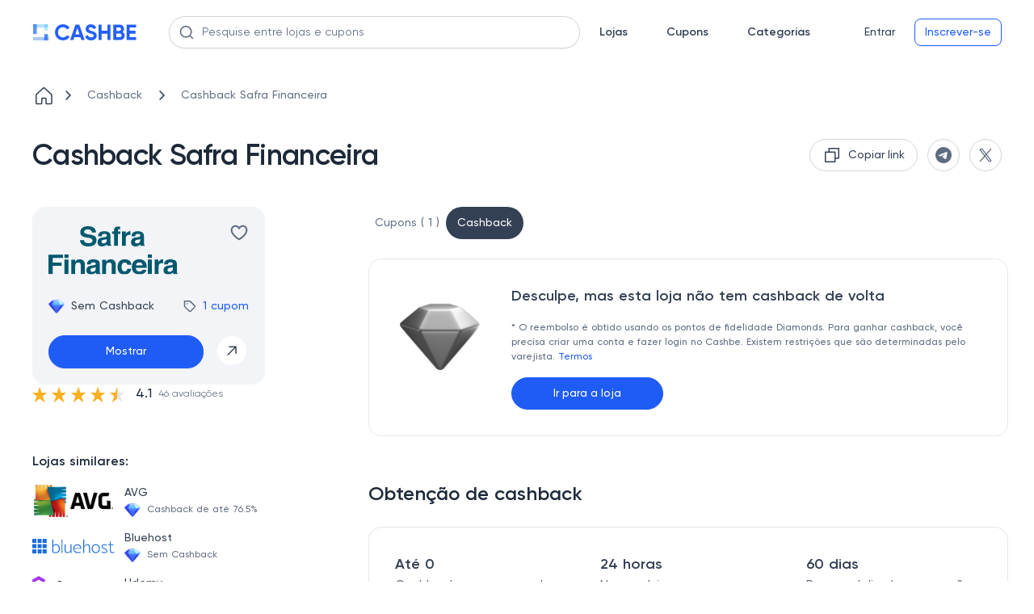

--- FILE ---
content_type: text/html
request_url: https://cashbe.com.br/loja--cashback-safra-financeira/64393840b93c3e13f0a7e34200/
body_size: 21565
content:
<!doctype html>
<html data-n-head-ssr lang="pt-BR" data-n-head="%7B%22lang%22:%7B%22ssr%22:%22pt-BR%22%7D%7D">
  <head>
    <meta data-n-head="ssr" charset="utf-8"><meta data-n-head="ssr" name="viewport" content="width=device-width,initial-scale=1"><meta data-n-head="ssr" name="format-detection" content="telephone=no"><meta data-n-head="ssr" name="ir-site-verification-token" value="1396669669"><meta data-n-head="ssr" name="theme-color" content="#2460f6"><meta data-n-head="ssr" data-hid="charset" charset="utf-8"><meta data-n-head="ssr" data-hid="mobile-web-app-capable" name="mobile-web-app-capable" content="yes"><meta data-n-head="ssr" data-hid="apple-mobile-web-app-title" name="apple-mobile-web-app-title" content="Cashbe"><meta data-n-head="ssr" name="apple-itunes-app" content="app-id=6476492517"><meta data-n-head="ssr" name="robots" content="index, follow" data-hid="robots"><meta data-n-head="ssr" name="description" data-hid="description" content="Cashback Safra Financeira  para qualquer pedido. ✅ Suas compras se tornam agradáveis e lucrativas com o Cashback do Cashbe no Brasil."><meta data-n-head="ssr" property="og:site_name" content="Cashbe" data-hid="og:site_name"><meta data-n-head="ssr" property="og:url" content="https://cashbe.com.br/loja--cashback-safra-financeira/64393840b93c3e13f0a7e34200/" data-hid="og:url"><meta data-n-head="ssr" property="og:title" content="Cashback Safra Financeira | Ganhe dinheiro de volta na Cashbe" data-hid="og:title"><meta data-n-head="ssr" property="og:description" content="Cashback Safra Financeira  para qualquer pedido. ✅ Suas compras se tornam agradáveis e lucrativas com o Cashback do Cashbe no Brasil." data-hid="og:description"><meta data-n-head="ssr" property="og:image" content="https://static.cashbe.com.br/uploads/fea115b0-7b3d-4f83-878a-2eca36366604.svg" data-hid="og:image"><meta data-n-head="ssr" property="og:image:width" content="150" data-hid="og:image-width"><meta data-n-head="ssr" property="og:image:height" content="150" data-hid="og:image-height"><meta data-n-head="ssr" property="og:type" content="website" data-hid="og:type"><meta data-n-head="ssr" name="twitter:card" content="summary_large_image"><title>Cashback Safra Financeira | Ganhe dinheiro de volta na Cashbe</title><link data-n-head="ssr" rel="icon" type="image/x-icon" href="/favicon.png"><link data-n-head="ssr" rel="preconnect" href="https://www.googletagmanager.com"><link data-n-head="ssr" rel="preconnect" href="https://www.google-analytics.com"><link data-n-head="ssr" rel="preload" href="/fonts/regular.woff2" as="font" type="font/woff2" crossorigin=""><link data-n-head="ssr" rel="preload" href="/fonts/medium.woff2" as="font" type="font/woff2" crossorigin=""><link data-n-head="ssr" rel="preload" href="/fonts/semibold.woff2" as="font" type="font/woff2" crossorigin=""><link data-n-head="ssr" rel="preload" href="/images/logo-icon.svg" as="image"><link data-n-head="ssr" data-hid="shortcut-icon" rel="shortcut icon" href="/_nuxt/icons/icon_64x64.791ee9.png"><link data-n-head="ssr" data-hid="apple-touch-icon" rel="apple-touch-icon" href="/_nuxt/icons/icon_512x512.791ee9.png" sizes="512x512"><link data-n-head="ssr" rel="manifest" href="/_nuxt/manifest.c66eb864.json" data-hid="manifest" crossorigin="use-credentials"><link data-n-head="ssr" rel="canonical" href="https://cashbe.com.br/loja--cashback-safra-financeira/64393840b93c3e13f0a7e34200/"><script data-n-head="ssr" type="application/ld+json" data-hid="product">{"@context":"https://schema.org/","@type":"Product","name":"Cashback Safra Financeira","image":"https://static.cashbe.com.br/uploads/fea115b0-7b3d-4f83-878a-2eca36366604.svg","offers":{"@type":"AggregateOffer","url":"https://cashbe.com.br/loja--cashback-safra-financeira/64393840b93c3e13f0a7e34200/","priceCurrency":"BRL","lowPrice":0,"offerCount":0}}</script><script data-n-head="ssr" type="application/ld+json" data-hid="webpage">{"@context":"https://schema.org","@type":"WebPage","url":"https://cashbe.com.br/loja--cashback-safra-financeira/64393840b93c3e13f0a7e34200/","name":"Cashback Safra Financeira | Ganhe dinheiro de volta na Cashbe","lastReviewed":"2026-01-19","author":{"@type":"Organization","name":"Cashbe LTDA","logo":"https://cashbe.com.br/images/logo-icon.svg","sameAs":["https://www.linkedin.com/company/cashbe-cashback/","https://www.facebook.com/cashbe.com.br/"]}}</script><script data-n-head="ssr" type="application/ld+json" data-hid="onlineStore">{"@context":"https://schema.org","@type":"OnlineStore","name":"Safra Financeira","url":"https://www.safrafinanceira.com.br/lp/consignado-inss","image":"https://static.cashbe.com.br/uploads/fea115b0-7b3d-4f83-878a-2eca36366604.svg","aggregateRating":{"@type":"AggregateRating","name":"Safra Financeira","ratingValue":"4.1","bestRating":"5","worstRating":"1","ratingCount":"46"}}</script><style data-vue-ssr-id="275f6dd2:0 1709392b:0 024356e7:0 5f3135b0:0 7c671a12:0 499ee9fc:0 1448769d:0 1ae3f420:0 26099d9d:0 4640453d:0 30cbb9d2:0 15e927a8:0 76fdb1e2:0 937277ca:0 305a74a0:0 6803adda:0 5d7cbdb0:0 29119784:0 270132a5:0 6de3fe70:0 052a3459:0 161267a7:0 37536402:0 32d7d3f3:0 6a84c6e4:0 088faf48:0 6867e3f1:0 baab017e:0 1db98b7c:0 704295ec:0 35289f0f:0 4703b17b:0 6929783d:0 54f84a36:0 6587818b:0 303c2625:0 2a878b76:0 80c2e5d0:0 25770db0:0 45a59b1e:0 7caa0074:0">@font-face{font-display:swap;font-family:Gilroy;font-style:normal;font-weight:400;src:url(/fonts/regular.woff2) format("woff2")}@font-face{font-display:swap;font-family:Gilroy;font-style:normal;font-weight:500;src:url(/fonts/medium.woff2) format("woff2")}@font-face{font-display:swap;font-family:Gilroy;font-style:normal;font-weight:600;src:url(/fonts/semibold.woff2) format("woff2")}@font-face{font-display:swap;font-family:Gilroy;font-style:normal;font-weight:700;src:url(/fonts/bold.woff2) format("woff2")}@keyframes slideIn{0%{transform:translateY(200px)}to{transform:translate(0)}}@keyframes slideOut{0%{transform:translate(0)}to{transform:translateY(200px)}}html{font-family:Gilroy;font-size:16px;word-spacing:1px;-ms-text-size-adjust:100%;-webkit-text-size-adjust:100%;-moz-osx-font-smoothing:grayscale;-webkit-font-smoothing:antialiased;box-sizing:border-box;scroll-behavior:smooth}@media(max-width:700px){input:focus{font-size:16px!important}}*,:after,:before{box-sizing:border-box;font-family:Gilroy;margin:0}a{-webkit-text-decoration:none;text-decoration:none}body{margin:0}.container{margin:0 auto;max-width:1440px;padding:0 16px}@media(min-width:1024px){.container{padding:0 40px}}@media(min-width:1440px){.container{padding:0 108px}}body::-webkit-scrollbar{width:10px}body::-webkit-scrollbar-track-piece{background-color:#fff}body::-webkit-scrollbar-thumb{background-color:#cbcbcb;border:.1px solid #b7b7b7;outline:2px solid #fff;outline-offset:-2px}body::-webkit-scrollbar-thumb:hover{background-color:#909090}input:-webkit-autofill,select:-webkit-autofill,textarea:-webkit-autofill{-webkit-animation-fill-mode:both;-webkit-animation-name:autofill}.skeleton-box{background-color:#dddbdd;display:inline-block;overflow:hidden;position:relative}.skeleton-box:after{animation:shimmer 2s infinite;background-image:linear-gradient(90deg,hsla(0,0%,100%,0),hsla(0,0%,100%,.2) 20%,hsla(0,0%,100%,.5) 60%,hsla(0,0%,100%,0));bottom:0;content:"";left:0;position:absolute;right:0;top:0;transform:translateX(-100%)}@keyframes shimmer{to{transform:translateX(100%)}}.nuxt-progress{background-color:#000;height:2px;left:0;opacity:1;position:fixed;right:0;top:0;transition:width .1s,opacity .4s;width:0;z-index:999999}.blur[data-v-d26fedb8]{filter:blur(4px)}.header[data-v-56695907]{background-color:#fff;position:relative;width:100%}.header__logo[data-v-56695907]{display:flex}.header__top[data-v-56695907]{align-items:center;display:flex;justify-content:space-between;padding:8px 10px}.header__line[data-v-56695907]{background-color:#d0d5dd;height:1px;left:0;position:absolute;top:40px;width:100%}.header__bottom[data-v-56695907]{align-items:center;display:flex;padding:20px 0}.header__catalog[data-v-56695907]{margin-left:40px}.header__row[data-v-56695907],.header__row_logo[data-v-56695907]{align-items:center;display:flex}.header__row_logo[data-v-56695907]{grid-area:logo;justify-content:center}.header__mobile-menu[data-v-56695907]{display:none;grid-area:mobile-menu}.header__search[data-v-56695907]{grid-area:search;margin-left:64px;margin-right:64px;width:100%}.header__auth[data-v-56695907]{white-space:nowrap}@media(max-width:1439px){.header__search[data-v-56695907]{flex-grow:1;margin-left:40px;margin-right:24px}}@media(max-width:939px){.header__search[data-v-56695907]{margin-left:24px}}@media(max-width:900px){.header__bottom[data-v-56695907]{display:grid;grid-template-areas:"mobile-menu logo log" "search search search";grid-template-columns:auto auto auto}.header__search[data-v-56695907]{margin-left:0;margin-top:16px;width:calc(100% - 16px)}.header__search[data-v-56695907] .promo__search-container{max-width:none}.header__bottom[data-v-56695907]{height:auto;padding:0}.header__line[data-v-56695907],.header__top[data-v-56695907]{display:none}.header__mobile-menu[data-v-56695907]{display:flex}.header__catalog[data-v-56695907]{display:none}.header__wrapper[data-v-56695907]{padding:16px}.header__auth[data-v-56695907]{justify-self:end}}@media(max-width:560px){.header__wrapper[data-v-56695907]{min-height:120px}}.menu__burger[data-v-7a74f0ba]{cursor:pointer}.menu__burger[data-v-7a74f0ba] path{fill:#344054}.menu__logo[data-v-7a74f0ba]{align-items:center;display:flex}.promo__search-container[data-v-6ee54bf7]{position:relative;width:100%;z-index:10}.promo__search[data-v-6ee54bf7]{background-color:#fff;background:#fff;border:1px solid #d0d5dd;border-radius:8px;border-radius:100px;box-shadow:0 1px 2px rgba(16,24,40,.05);color:#667085;color:#1d2939;font-size:16px;font-size:14px;font-weight:400;line-height:24px;line-height:20px;outline:0;padding:9px 40px;position:relative;width:100%;z-index:5}.promo__search[data-v-6ee54bf7]::-moz-placeholder{color:#667085}.promo__search[data-v-6ee54bf7]::placeholder{color:#667085}.promo__search[data-v-6ee54bf7]::-moz-placeholder{color:#5f6b80}.promo__search[data-v-6ee54bf7]::placeholder{color:#5f6b80}.promo__search-button[data-v-6ee54bf7]{background-color:transparent;border:none;display:flex;left:12.5px;padding:0;position:absolute;top:50%;transform:translateY(-50%);z-index:5}.promo__search-close[data-v-6ee54bf7]{cursor:pointer;padding:0;position:absolute;right:12.5px;top:14px;z-index:5}@media(max-width:800px){.promo__search[data-v-6ee54bf7]{border-radius:8px}}.nav[data-v-79ae1274]{display:grid;grid-auto-flow:column;grid-gap:48px;margin-right:55px}.nav__link[data-v-79ae1274]{color:#344054;font-size:14px;font-weight:600;line-height:20px}.nav_logged[data-v-79ae1274]{margin-right:55px}@media(max-width:1024px){.nav[data-v-79ae1274]{grid-gap:24px;margin-right:58px}.nav_logged[data-v-79ae1274]{margin-right:40px}}@media(max-width:900px){.nav[data-v-79ae1274]{display:none}}.buttons[data-v-40e2e156]{grid-area:log}.buttons__btn[data-v-40e2e156]{color:#667085;cursor:pointer;font-size:14px;font-weight:500;line-height:20px}.buttons__row[data-v-40e2e156]{align-items:center;display:flex}.buttons__reg[data-v-40e2e156]{margin-left:12px;white-space:nowrap}.buttons__logout-mobile[data-v-40e2e156],.buttons__logout[data-v-40e2e156]{display:none}.buttons__user-info[data-v-40e2e156]{display:grid;grid-template-columns:40px auto;grid-gap:24px;align-items:center}@media(max-width:900px){.buttons__reg[data-v-40e2e156]{display:none}.buttons__logout-mobile[data-v-40e2e156],.buttons__logout[data-v-40e2e156]{display:flex}.buttons__user-info[data-v-40e2e156]{display:none}}.loading__mobile[data-v-40e2e156]{display:none}.loading__desktop[data-v-40e2e156]{align-items:center;display:flex}.loading__ava[data-v-40e2e156]{border-radius:50%;height:40px;margin-right:24px;width:40px}.loading__info[data-v-40e2e156]{border-radius:6px;height:24px;width:112px}@media(max-width:900px){.loading__mobile[data-v-40e2e156]{border-radius:50%;display:flex;height:24px;width:24px}.loading__mobile_account[data-v-40e2e156]{border-radius:6px;height:20px;width:58px}.loading__desktop[data-v-40e2e156]{display:none}}.avatar[data-v-5c5849d6]{border-radius:50%;cursor:pointer;height:40px;overflow:hidden;width:40px}.avatar__img[data-v-5c5849d6]{height:100%;-o-object-fit:cover;object-fit:cover;width:100%}.avatar_small[data-v-5c5849d6]{height:24px;width:24px}.balance[data-v-77663315]{align-items:center;cursor:pointer;display:flex}.balance__line[data-v-77663315]{background:#d0d5dd;height:20px;margin:0 12px;width:1px}.balance__total[data-v-77663315]{color:#344054;font-size:16px;font-weight:500;line-height:24px;padding-right:28px;position:relative}.balance__total[data-v-77663315]:after{background-image:url(/_nuxt/img/diamond.f4d0900.png);background-repeat:no-repeat;background-size:20px,20px;content:"";height:20px;left:0;left:auto;position:absolute;right:0;top:50%;transform:translateY(-50%);width:20px}.balance__pending[data-v-77663315]{color:#5f6b80;font-size:16px;font-weight:500;line-height:24px}.btn[data-v-c48572f6]{background:0 0;border:none;border-radius:100px;color:#344054;cursor:pointer;font-size:14px;font-weight:500;line-height:20px;outline:0;padding:6px 12px;width:100%}.btn-disabled[data-v-c48572f6]{color:#d0d5dd}.btn[data-v-c48572f6]:hover{color:#475467}.btn[data-v-c48572f6]:focus{color:#667085}.btn_outline[data-v-c48572f6]{background:#fff}.btn_outline[data-v-c48572f6],.btn_outline[data-v-c48572f6]:hover{border:1px solid #d0d5dd;color:#475467}.btn_outline[data-v-c48572f6]:hover{background:#f9fafb;box-shadow:0 1px 2px rgba(16,24,40,.05)}.btn_outline[data-v-c48572f6]:focus{background:#fff;border:1px solid #d0d5dd;box-shadow:0 0 0 2px #f2f4f7;color:#475467}.btn_outline-disabled[data-v-c48572f6]{background:#fff;border:1px solid #d0d5dd;color:#d0d5dd}.btn_outline-disabled[data-v-c48572f6]:focus,.btn_outline-disabled[data-v-c48572f6]:hover{background:#fff;border:1px solid #d0d5dd;color:#d0d5dd;cursor:not-allowed}.btn_blue[data-v-c48572f6]{background:#1f5cf5}.btn_blue[data-v-c48572f6],.btn_blue[data-v-c48572f6]:hover{border:1px solid #1f5cf5;box-shadow:0 1px 2px rgba(16,24,40,.05);color:#fff}.btn_blue[data-v-c48572f6]:hover{background:#2b65d2}.btn_blue[data-v-c48572f6]:focus{background:#475fed;border:1px solid #475fed;box-shadow:0 0 0 2px #b8c1f7;color:#fff}.btn_blue-disabled[data-v-c48572f6],.btn_blue-disabled[data-v-c48572f6]:focus,.btn_blue-disabled[data-v-c48572f6]:hover{background:#b8c1f7;border:1px solid #b8c1f7;box-shadow:0 1px 2px rgba(16,24,40,.05)}.btn_blue-disabled[data-v-c48572f6]:focus,.btn_blue-disabled[data-v-c48572f6]:hover{cursor:not-allowed}.btn_blue-out[data-v-c48572f6]{background:#fff;border:1px solid #1f5cf5;border-radius:8px;color:#1f5cf5}.btn_blue-out[data-v-c48572f6]:hover{background:#2b65d2;border:1px solid #1f5cf5;box-shadow:0 1px 2px rgba(16,24,40,.05);color:#fff}.btn_blue-out[data-v-c48572f6]:focus{background:#475fed;border:1px solid #475fed;box-shadow:0 0 0 2px #b8c1f7;color:#fff}.btn_blue-out-disabled[data-v-c48572f6]{background:#fff;border:1px solid #d0d5dd;color:#d0d5dd}.btn_blue-out-disabled[data-v-c48572f6]:focus,.btn_blue-out-disabled[data-v-c48572f6]:hover{background:#fff;border:1px solid #d0d5dd;color:#d0d5dd;cursor:not-allowed}.store__page-placeholder[data-v-593a6652]{min-height:100vh;width:100%}.store__wrapper[data-v-593a6652]{padding-top:24px}.store__top[data-v-593a6652]{margin-top:40px}.store__item-card[data-v-593a6652]{display:flex;flex-direction:column;gap:20px;grid-area:card}.store__item-left[data-v-593a6652]{grid-area:left}.store__item-right[data-v-593a6652]{grid-area:right}.store__content[data-v-593a6652]{display:grid;grid-template-areas:"card right" "left right";grid-template-columns:288px 66%;grid-template-rows:264px auto;grid-gap:0 128px;margin-top:40px}.store__heart_active[data-v-593a6652] svg{fill:#f04438}.store__heart_active[data-v-593a6652] path{stroke:#f04438}.store__description[data-v-593a6652],.store__join[data-v-593a6652]{margin-top:80px}.store__secrets[data-v-593a6652]{margin-top:48px}@media(max-width:1200px){.store__content[data-v-593a6652]{grid-gap:0 10%;grid-template-columns:288px 62%}}@media(max-width:1024px){.store__content[data-v-593a6652]{grid-template-columns:auto calc(95% - 288px);grid-template-rows:313px auto;grid-gap:0 5%}}@media(max-width:700px){.store__top[data-v-593a6652]{margin-top:0}.store__item-card[data-v-593a6652]{flex-direction:column-reverse}.store__content[data-v-593a6652]{grid-template-areas:"card" "right" "left";grid-template-columns:auto;grid-template-columns:none;grid-template-rows:none;margin-top:24px;grid-gap:initial}.store__join[data-v-593a6652]{margin-top:24px}.store__description[data-v-593a6652]{margin-bottom:48px;margin-top:0}.store__secrets[data-v-593a6652]{margin-top:0}}.list[data-v-f8510a36]{align-items:center;display:flex;list-style:none;overflow:auto;padding:0;white-space:nowrap}.list[data-v-f8510a36]::-webkit-scrollbar{height:0;width:0}.list__link[data-v-f8510a36]{align-items:center;display:flex}.list__icon[data-v-f8510a36]{margin-right:8px}.list__arrow[data-v-f8510a36]{margin-right:0}.list__text[data-v-f8510a36]{color:#667085;font-size:14px;font-weight:500;line-height:20px;margin:auto 16px;-webkit-text-decoration:none;text-decoration:none}@media(max-width:700px){.list[data-v-f8510a36]{margin-bottom:24px}.list__icon[data-v-f8510a36]{margin-right:4px}.list__text[data-v-f8510a36]{font-size:12px;font-weight:500;line-height:18px;margin:auto 4px;text-align:center}}.top[data-v-5f953329]{display:flex;justify-content:space-between}.top__title[data-v-5f953329]{color:#1d2939;font-size:36px;font-weight:600;letter-spacing:-.02em;line-height:44px}.top__share-btn-wrap[data-v-5f953329]{height:40px;width:40px}.top__share-btn[data-v-5f953329]{align-items:center;display:flex;height:100%;justify-content:center;padding:0}.top__share-btn-wrap[data-v-5f953329]{margin-left:12px}.top__buttons[data-v-5f953329]{display:flex}.top__share-btn-wrap-copy[data-v-5f953329]{max-height:40px;max-width:202px}@media(max-width:1024px){.top__title[data-v-5f953329]{font-size:30px;font-weight:600;line-height:38px}}@media(max-width:700px){.top__buttons[data-v-5f953329]{display:none}.top__title[data-v-5f953329]{font-size:24px;font-weight:600;line-height:32px}}.copy[data-v-516486c0]{align-items:center;display:flex;padding:7px 15px}.copy_small[data-v-516486c0]{display:grid;grid-template-columns:16px auto;padding:7px 11px}.copy__icon_small[data-v-516486c0]{height:16px;width:16px}.copy__text[data-v-516486c0]{color:#344054;font-size:14px;margin-left:8px;white-space:nowrap}.copy__text[data-v-516486c0],.copy__text_small[data-v-516486c0]{font-weight:500;line-height:20px}.copy__text_small[data-v-516486c0]{font-size:12px;font-style:normal}.card[data-v-784c0f6c]{background:#f2f4f7;border-radius:16px;display:grid;grid-auto-flow:row;height:220px;padding:20px;width:288px;grid-gap:24px}.card__mobile-buttons[data-v-784c0f6c]{display:none;justify-content:flex-end;width:100%;z-index:4}.card__logo-wrap[data-v-784c0f6c]{align-self:center;display:flex;height:64px;justify-content:center;width:160px}.card__logo[data-v-784c0f6c]{max-height:100%;max-width:100%;-o-object-fit:contain;object-fit:contain}.card__top[data-v-784c0f6c]{display:flex;justify-content:space-between}.card__mobile-share[data-v-784c0f6c]{height:24px;margin-right:24px;position:relative}.card__heart-mobile[data-v-784c0f6c]{height:24px}.card__heart-mobile_active[data-v-784c0f6c] svg{fill:#f04438}.card__heart-mobile_active[data-v-784c0f6c] path{stroke:#f04438}.card__heart[data-v-784c0f6c]{align-self:flex-start;cursor:pointer}.card__heart[data-v-784c0f6c]:hover path{stroke:#f04438}.card__heart_active[data-v-784c0f6c] svg{fill:#f04438}.card__heart_active[data-v-784c0f6c] path{stroke:#f04438}.card__mid[data-v-784c0f6c]{align-items:center;display:flex;justify-content:space-between}.card__cashback[data-v-784c0f6c]{color:#344054;font-size:14px;font-weight:500;line-height:20px;padding-left:28px;position:relative}.card__cashback[data-v-784c0f6c]:before{background-image:url(/_nuxt/img/diamond.f4d0900.png);background-repeat:no-repeat;background-size:20px,20px;content:"";height:20px;left:0;position:absolute;top:50%;transform:translateY(-50%);width:20px}.card__coupons[data-v-784c0f6c]{align-items:center;color:#1f5cf5;cursor:pointer;display:flex;font-size:14px;font-weight:500;line-height:20px}.card__coupon-icon[data-v-784c0f6c]{margin-right:8px}.card__arrow[data-v-784c0f6c]{align-items:center;background:#fff;border:1px solid #f2f4f7;border-radius:50%;display:flex;height:38px;justify-content:center;padding:10px;width:38px}.card__actions[data-v-784c0f6c]{display:grid;grid-template-columns:auto 40px;grid-gap:16px}.card__arrow[data-v-784c0f6c]{cursor:pointer}.card__wish[data-v-784c0f6c]{background:#f2f4f7;border-radius:8px;display:none;flex-direction:column;padding:12px}.card__name[data-v-784c0f6c]{color:#1d2939;font-size:14px;font-weight:600;line-height:20px}.card__wish-coupons[data-v-784c0f6c]{color:#475467;cursor:pointer;font-size:12px;font-weight:400;line-height:18px;margin-top:4px}.card__tablet-cashback[data-v-784c0f6c]{display:none;padding-left:28px;position:relative}.card__tablet-cashback[data-v-784c0f6c]:before{background-image:url(/_nuxt/img/diamond.f4d0900.png);background-repeat:no-repeat;background-size:20px,20px;content:"";height:20px;left:0;position:absolute;top:50%;transform:translateY(-50%);width:20px}@media(max-width:1024px){.card[data-v-784c0f6c]{background:#fff;border:1px solid #e4e7ec;border-radius:16px;height:auto;max-height:326px;max-width:304px;width:auto}.card__logo-wrap[data-v-784c0f6c]{height:76px;width:208px}.card__mid[data-v-784c0f6c]{display:none}.card__tablet-cashback[data-v-784c0f6c],.card__wish[data-v-784c0f6c]{display:flex}}@media(max-width:700px){.card[data-v-784c0f6c]{background:#f2f4f7;border:initial;max-width:none;width:100%}.card__mobile-buttons[data-v-784c0f6c]{display:flex}.card__heart[data-v-784c0f6c]{margin-left:24px}.card__wish[data-v-784c0f6c]{display:none}.card__mid[data-v-784c0f6c]{display:grid;grid-template-columns:1fr 1fr;justify-items:end}.card__cashback[data-v-784c0f6c]{justify-self:start}.card__tablet-cashback[data-v-784c0f6c]{display:none}.card__logo-wrap[data-v-784c0f6c]{height:56px;width:132px}.card__heart[data-v-784c0f6c]{display:none}}.share[data-v-e11a18d0]{background:#fff;border:.4px solid #e4e7ec;border-radius:8px;box-shadow:0 0 4px rgba(0,0,0,.04),0 4px 8px rgba(0,0,0,.06);cursor:default;display:flex;flex-direction:column;height:100px;justify-content:space-between;padding:12px;position:absolute;right:0;top:24px;width:190px}.share__socials[data-v-e11a18d0]{display:grid;grid-auto-flow:column;grid-gap:12px;justify-content:flex-end}.share__social[data-v-e11a18d0]{align-items:center;display:flex;height:32px;justify-content:center;padding:0;width:32px}.share__icon[data-v-e11a18d0]{height:16px;width:16px}.rating[data-v-1167b0b0]{align-items:center;color:#1d2939;display:flex;font-size:16px;font-weight:500;line-height:24px}.rating[data-v-1167b0b0] .vue-star-rating-star{display:block}.rating__rating-value[data-v-1167b0b0]{margin:0 8px}.rating__reviews[data-v-1167b0b0]{color:#667085;font-size:12px;font-weight:400;line-height:18px}.left__about[data-v-b9a74b14],.left__categories[data-v-b9a74b14],.left__list[data-v-b9a74b14],.left__similar[data-v-b9a74b14]{margin-top:40px}@media(max-width:700px){.left__about[data-v-b9a74b14],.left__list[data-v-b9a74b14],.left__similar[data-v-b9a74b14]{margin-top:0}.left__categories[data-v-b9a74b14]{display:none!important}}.similar__title[data-v-1f3771aa]{color:#1d2939;font-size:16px;font-weight:600;line-height:24px}.similar__logo-wrap[data-v-1f3771aa]{align-self:center;display:flex;height:40px;justify-content:center;width:102px}.similar__logo[data-v-1f3771aa]{max-height:100%;max-width:100%;-o-object-fit:contain;object-fit:contain}.similar__item[data-v-1f3771aa]{cursor:pointer;display:grid;grid-template-columns:102px auto;grid-gap:12px;margin-top:16px}.similar__name[data-v-1f3771aa]{color:#344054;font-size:14px;font-weight:500;line-height:20px}.similar__cashback[data-v-1f3771aa]{color:#667085;font-size:12px;font-weight:500;line-height:18px;margin-top:2px;padding-left:28px;position:relative}.similar__cashback[data-v-1f3771aa]:before{background-image:url(/_nuxt/img/diamond.f4d0900.png);background-repeat:no-repeat;background-size:20px,20px;content:"";height:20px;left:0;position:absolute;top:50%;transform:translateY(-50%);width:20px}@media(max-width:700px){.similar[data-v-1f3771aa]{padding:24px 0}.similar__title[data-v-1f3771aa]{font-size:20px;font-weight:600;line-height:30px}.similar__items[data-v-1f3771aa]{display:flex;max-width:calc(100vw - 32px);overflow:auto;scrollbar-width:none}.similar__items[data-v-1f3771aa]::-webkit-scrollbar{height:0;width:0}.similar__item[data-v-1f3771aa]{border:1px solid #e4e7ec;border-radius:16px;display:grid;grid-template-columns:auto;grid-template-rows:auto auto;margin-right:16px;padding:16px;width:145px;grid-gap:0}.similar__logo-wrap[data-v-1f3771aa]{align-self:center;display:flex;height:40px;justify-content:center;width:102px}.similar__logo[data-v-1f3771aa]{max-height:100%;max-width:100%;-o-object-fit:contain;object-fit:contain}.similar__name[data-v-1f3771aa]{color:#344054;font-size:14px;height:40px;line-height:20px;margin-top:16px;max-width:113px}.similar__cashback[data-v-1f3771aa],.similar__name[data-v-1f3771aa]{display:-webkit-box;font-weight:500;text-overflow:ellipsis;-webkit-line-clamp:2;-webkit-box-orient:vertical;overflow:hidden}.similar__cashback[data-v-1f3771aa]{align-items:center;color:#667085;display:flex;font-size:12px;height:36px;line-height:18px;margin-top:8px;padding-left:22px;position:relative}.similar__cashback[data-v-1f3771aa]:before{background-image:url(/_nuxt/img/diamond.f4d0900.png);background-repeat:no-repeat;background-size:20px,20px;background-size:18px 18px!important;content:"";height:20px;height:18px;left:0;position:absolute;top:50%;top:auto;transform:translateY(-50%);transform:none;width:20px;width:18px}}.right__content[data-v-1301dc68]{margin-top:24px}.right__coupons[data-v-1301dc68]{margin-top:56px}.right__coupons_hasnt-cashback[data-v-1301dc68]{margin-top:0}@media(max-width:700px){.right[data-v-1301dc68]{margin-top:16px}.right__content[data-v-1301dc68]{margin-top:48px}.right__coupons[data-v-1301dc68]{margin-top:40px}}.links[data-v-5f9276b7]{display:flex;flex-direction:column;font-size:14px;font-weight:500;line-height:20px}.links__link[data-v-5f9276b7]{align-items:center;border-radius:100px;color:#667085;display:flex;padding:4px 8px;-webkit-text-decoration:none;text-decoration:none}.links__link_active[data-v-5f9276b7]{background:#344054;color:#fff;padding:10px 14px}.links__actions[data-v-5f9276b7]{display:flex;gap:16px}.links__filter-opener[data-v-5f9276b7]{align-items:center;background-color:#fff;border:1px solid #e4e7ec;border-radius:19px;color:#1f5cf5;display:none;font-size:14px;font-weight:500;gap:8px;justify-content:center;line-height:20px;max-height:40px;outline:0;padding:9px 16px}.links__filter-opener_opened[data-v-5f9276b7]{background-color:#1f5cf5;color:#fff}.links__filter-icon_opened[data-v-5f9276b7] path{fill:#fff}@media(max-width:700px){.links[data-v-5f9276b7]{max-width:calc(100vw - 32px)}.links__filter-opener[data-v-5f9276b7]{display:flex}.links__actions[data-v-5f9276b7]{justify-content:flex-start;max-width:100%;overflow:auto;scrollbar-width:none;white-space:nowrap;width:100%}}.cashback__advice[data-v-4f9b1190],.cashback__take-info[data-v-4f9b1190]{margin-top:56px}@media(max-width:700px){.cashback__take-info[data-v-4f9b1190]{margin-top:48px}}.card[data-v-5c279f08]{background:#fff;border:1px solid #e4e7ec;border-radius:16px;display:grid;grid-template-columns:112px auto;padding:32px;width:100%;grid-gap:32px}.card__diamond[data-v-5c279f08]{background-image:url(/_nuxt/img/biggest-diamond.6633c37.png);background-repeat:no-repeat;background-size:112px,112px;content:"";height:112px;width:112px}.card__diamond_gray[data-v-5c279f08]{filter:grayscale(1)}.card__title[data-v-5c279f08]{color:#344054;font-size:18px;font-weight:600;line-height:28px}.card__conditions[data-v-5c279f08]{color:#5f6b80;margin-top:16px}.card__conditions[data-v-5c279f08],.card__link[data-v-5c279f08]{font-size:12px;font-weight:500;line-height:18px}.card__link[data-v-5c279f08]{color:#1f5cf5}.card__actions[data-v-5c279f08]{margin-top:16px}.card__cta[data-v-5c279f08]{height:40px;max-width:188px}@media(max-width:1024px){.card__conditions[data-v-5c279f08]{font-size:12px;font-weight:400;line-height:18px}}@media(max-width:700px){.card[data-v-5c279f08]{display:flex;flex-direction:column;grid-template-columns:none;grid-gap:initial;padding:16px}.card__actions[data-v-5c279f08],.card__diamond[data-v-5c279f08]{display:none}}.take__title[data-v-1f6af5f8]{color:#1d2939;font-size:24px;font-weight:600;line-height:32px}.take__info[data-v-1f6af5f8]{display:grid;grid-template-columns:1fr 1fr 1fr;grid-gap:37px;background:#fff;border:1px solid #e4e7ec;border-radius:16px;margin-top:24px;padding:32px}.take__info-item[data-v-1f6af5f8]{display:flex;flex-direction:column}.take__info-title[data-v-1f6af5f8]{color:#344054;font-size:18px;font-weight:600;line-height:28px}.take__info-body[data-v-1f6af5f8]{color:#667085;font-size:16px;font-weight:500;line-height:24px}.take__instructions[data-v-1f6af5f8]{background:#fff;border:1px solid #e4e7ec;border-radius:16px;margin-top:24px;padding:32px}.take__instructions-title[data-v-1f6af5f8]{color:#344054;font-size:18px;font-weight:500;line-height:28px}.take__instructions-steps[data-v-1f6af5f8]{margin-top:24px}.take__instructions-step[data-v-1f6af5f8]{display:grid;grid-template-columns:24px auto;grid-gap:12px;margin-bottom:16px}.take__instructions-index[data-v-1f6af5f8]{align-items:center;border:1px solid #344054;border-radius:50%;color:#344054;display:flex;font-size:16px;font-style:normal;font-weight:500;height:24px;justify-content:center;line-height:18px;width:24px}.take__instructions-body[data-v-1f6af5f8]{color:#667085;font-size:16px;font-weight:400;line-height:24px}@media(max-width:1024px){.take__title[data-v-1f6af5f8]{font-size:20px;font-weight:600;line-height:30px}.take__info[data-v-1f6af5f8]{grid-gap:initial;grid-template-columns:1fr;grid-template-rows:auto auto auto;grid-gap:16px}.take__info-item[data-v-1f6af5f8]{display:grid;grid-template-columns:15% auto;grid-gap:24px}.take__info-title[data-v-1f6af5f8]{align-items:center;display:flex}.take__instructions-title[data-v-1f6af5f8]{font-size:16px;font-weight:500;line-height:24px}.take__instructions-body[data-v-1f6af5f8]{font-size:14px;font-weight:400;line-height:20px}.take__instructions-step[data-v-1f6af5f8]{margin-bottom:12px}.take__instructions-index[data-v-1f6af5f8]{font-size:14px;font-weight:500;height:20px;line-height:15px;width:20px}.take__instructions-step[data-v-1f6af5f8]{grid-template-columns:20px auto;grid-gap:8px}}@media(max-width:700px){.take__info[data-v-1f6af5f8]{padding:16px}.take__info-item[data-v-1f6af5f8]{grid-template-columns:auto;grid-template-rows:auto auto;grid-gap:8px}.take__info-body[data-v-1f6af5f8]{font-size:14px;font-weight:500;line-height:20px}.take__instructions[data-v-1f6af5f8]{padding:16px}}.seo[data-v-64016f3c]{background:#f9fafb;border:1px solid #f2f4f7;border-radius:16px;padding:40px;width:auto}.seo__body[data-v-64016f3c]{max-height:320px;overflow:hidden;position:relative;transition:max-height 1s ease}.seo__body_full[data-v-64016f3c]{max-height:5000px}.seo__body_full[data-v-64016f3c]:after{display:none!important}.seo__body_paiwal[data-v-64016f3c]:after{background:linear-gradient(0deg,#f9fafb 0,#f9fafb 5%,rgba(249,250,251,0));bottom:0;content:"";cursor:pointer;display:block;height:80%;left:-15px;max-height:550px;pointer-events:none;position:absolute;right:-15px;z-index:10}.seo__body[data-v-64016f3c] p{color:#667085;font-size:16px;font-weight:500;line-height:24px;margin-top:8px}.seo__body[data-v-64016f3c] h2{color:#1d2939;font-size:24px;font-weight:600;line-height:32px;margin-bottom:16px}.seo__body[data-v-64016f3c] h3{color:#344054;font-size:18px;font-weight:600;line-height:28px;margin-top:24px}.seo__body[data-v-64016f3c] h4{color:#344054;font-size:18px;font-weight:600;line-height:28px;margin-top:24px}.seo__body[data-v-64016f3c] *{font-family:Gilroy!important}.seo__body[data-v-64016f3c] a{color:#1f5cf5;font-size:16px;font-weight:500;line-height:24px;margin-bottom:16px;margin-top:16px;-webkit-text-decoration:none;text-decoration:none}.seo__body[data-v-64016f3c] ol{color:#667085;margin-top:8px;padding-left:20px}.seo__body[data-v-64016f3c] ul{color:#667085;margin-top:8px;padding-left:20px}.seo__body[data-v-64016f3c] li{color:#667085;font-size:16px;font-weight:500;line-height:24px;margin-top:8px}.seo__body[data-v-64016f3c] strong{color:#667085;font-size:16px;font-weight:500;font-weight:600;line-height:24px;margin-top:8px}.seo__body[data-v-64016f3c] .basketImage{max-height:100%;max-width:100%;-o-object-fit:contain;object-fit:contain}.seo__show-all[data-v-64016f3c]{color:#1f5cf5;cursor:pointer;font-size:14px;font-weight:500;line-height:20px;margin-top:16px}@media(max-width:800px){.seo__body[data-v-64016f3c] .basketImage{height:200px}}.join[data-v-884c8eb6]{position:relative}.join__bg[data-v-884c8eb6]{height:100%;left:0;position:absolute;top:0;width:100%;z-index:-1}.join__wrapper[data-v-884c8eb6]{align-items:center;display:flex;flex-direction:column;padding:40px 108px}.join__title[data-v-884c8eb6]{color:#1f1d1d;font-size:36px;font-weight:600;letter-spacing:-.02em;line-height:44px}.join__list[data-v-884c8eb6]{display:grid;grid-template-columns:1fr 1fr 1fr 1fr;list-style:none;padding:0;grid-gap:32px;margin-top:54px}.join__item[data-v-884c8eb6]{align-items:center;display:flex;flex-direction:column;max-width:282px}.join__img-wrap[data-v-884c8eb6]{display:flex;height:172px;width:172px}.join__image[data-v-884c8eb6]{max-height:100%;max-width:100%;-o-object-fit:contain;object-fit:contain}.join__item-digit[data-v-884c8eb6]{color:#4573ef;font-size:48px;font-weight:600;letter-spacing:-.02em;line-height:60px;margin-top:24px;text-align:center}.join__item-type[data-v-884c8eb6]{color:#1f1d1d;font-size:18px;font-weight:600;line-height:28px;margin-top:12px;text-align:center}.join__item-text[data-v-884c8eb6]{color:#514d4d;font-size:16px;font-weight:500;line-height:24px;margin-top:8px;text-align:center}.join__get-in[data-v-884c8eb6]{cursor:pointer;margin-top:56px;padding:12px 24px;width:174px}@media(max-width:1024px){.join__wrapper[data-v-884c8eb6]{padding:43px 40px 24px}.join__item-digit[data-v-884c8eb6],.join__title[data-v-884c8eb6]{font-size:30px;font-weight:600;line-height:38px}.join__img-wrap[data-v-884c8eb6]{height:127px;width:127px}.join__item[data-v-884c8eb6]{max-width:218px}.join__list[data-v-884c8eb6]{grid-gap:24px;margin-top:42px}.join__get-in[data-v-884c8eb6]{margin-top:48px}.join__item-type[data-v-884c8eb6]{margin-top:10px}}@media(max-width:720px){.join__wrapper[data-v-884c8eb6]{padding:40px 16px}.join__title[data-v-884c8eb6]{font-size:24px;font-weight:600;line-height:32px}.join__list[data-v-884c8eb6]{grid-auto-rows:1fr 1fr;grid-template-columns:1fr 1fr;margin-top:24px}.join__item[data-v-884c8eb6]{max-width:238px;padding:8px}.join__img-wrap[data-v-884c8eb6]{max-height:92px;max-width:92px}.join__item-digit[data-v-884c8eb6]{margin-top:6px}.join__item-type[data-v-884c8eb6]{font-size:14px;font-weight:600;line-height:20px;margin-top:0}.join__item-text[data-v-884c8eb6]{font-size:12px;font-weight:500;line-height:18px;margin-top:6px}.join__get-in[data-v-884c8eb6]{margin-top:24px;width:100%}}.footer__wrapper[data-v-2ae8df48]{padding:64px 108px 48px}.footer__bottom[data-v-2ae8df48],.footer__top[data-v-2ae8df48]{display:flex;justify-content:space-between}.footer__bottom[data-v-2ae8df48]{align-items:center;border-top:1px solid #e4e7ec;margin-top:32px;padding-top:32px}.footer__reserved[data-v-2ae8df48]{color:#5f6b80;font-size:16px;font-weight:500;line-height:24px}.footer__info[data-v-2ae8df48]{margin-top:32px}@media(max-width:1300px){.footer__reserved[data-v-2ae8df48]{max-width:70%}}@media(max-width:1024px){.footer__wrapper[data-v-2ae8df48]{padding:40px}}@media(max-width:720px){.footer__wrapper[data-v-2ae8df48]{padding:24px 0 0}.footer__top[data-v-2ae8df48]{display:flex;flex-direction:column;justify-content:normal}.footer__bottom[data-v-2ae8df48]{border-top:initial;display:grid;grid-auto-flow:row;margin-top:0;padding:24px 16px;grid-gap:16px}.footer__reserved[data-v-2ae8df48]{max-width:none}.footer__info[data-v-2ae8df48]{margin-top:16px}}.list__title[data-v-6879059a]{color:#1d2939;font-size:16px;font-weight:500;line-height:24px}.list_hidden[data-v-6879059a]{opacity:0}.list__chip[data-v-6879059a]{margin-left:12px;padding:3px 8px}.list__item[data-v-6879059a]{align-items:center;color:#667085;cursor:pointer;display:flex;font-size:16px;font-weight:500;line-height:24px;margin-bottom:12px}.list__item[data-v-6879059a]:last-child{margin-bottom:0}.list__items[data-v-6879059a]{margin-top:16px}.list__items-mobile[data-v-6879059a]{border-bottom:1px solid #e4e7ec;display:none;height:0;overflow:hidden}.list__items-mobile_opened[data-v-6879059a]{display:grid;grid-auto-flow:row;height:auto;grid-gap:16px;padding:0 16px}.list__arrow[data-v-6879059a]{align-items:center;cursor:pointer;display:none;height:24px;justify-content:center;width:24px}.list__arrow_opened[data-v-6879059a]{transform:rotate(180deg)}@media(max-width:1024px){.list__item[data-v-6879059a],.list__title[data-v-6879059a]{font-size:14px;font-weight:500;line-height:20px}}@media(max-width:720px){.list__title[data-v-6879059a]{align-items:center;display:flex;justify-content:space-between;padding:24px 16px}.list__arrow[data-v-6879059a]{display:flex}.list__items[data-v-6879059a]{display:none}.list__items-mobile[data-v-6879059a]{display:block}.list__item[data-v-6879059a]:last-child{padding-bottom:24px}}.apps[data-v-203f364a]{margin-top:16px}.apps__exts-items[data-v-203f364a]{display:grid;grid-template-columns:40px 40px 40px;grid-gap:16px;margin-bottom:16px}.apps__exts-down[data-v-203f364a]{color:#667085;cursor:pointer;font-size:16px;font-weight:500;line-height:24px;margin-top:16px;-webkit-text-decoration:none;text-decoration:none}.apps__mobile[data-v-203f364a]{margin-top:16px}.apps__mobile-wrap[data-v-203f364a]{max-width:120px}.apps__mobile-logo[data-v-203f364a]{height:100%;-o-object-fit:contain;object-fit:contain;width:100%}@media(max-width:720px){.apps[data-v-203f364a]{margin-top:0}.apps__exts[data-v-203f364a]{display:none}.apps__mobile[data-v-203f364a]{display:none;height:0;margin-top:0}.apps__mobile_opened[data-v-203f364a]{display:flex;gap:16px;height:auto;padding:0 16px}}.cookies[data-v-2cc31fd2]{width:100%}.cookies__body[data-v-2cc31fd2]{align-items:center;display:flex;justify-content:center;max-width:1392px}.cookies__text[data-v-2cc31fd2]{color:#667085;font-size:18px;font-weight:500;line-height:28px;text-align:center}.cookies[data-v-2cc31fd2] span{color:#1f5cf5;cursor:pointer}.cookies__ok[data-v-2cc31fd2]{height:48px;min-width:150px;padding:12px 24px;width:auto}@media(max-width:1024px){.cookies__body[data-v-2cc31fd2]{padding:16px}}@media(max-width:500px){.cookies__body[data-v-2cc31fd2]{flex-direction:column}.cookies__text[data-v-2cc31fd2]{font-size:16px;font-style:normal;font-weight:500;line-height:150%}.cookies__ok[data-v-2cc31fd2]{margin-top:24px;min-width:150px}}.controller[data-v-3d4c9680]{position:fixed;right:0;top:0;z-index:100}.controller__bg[data-v-3d4c9680]{background:rgba(0,0,0,.3);height:100vh;left:0;position:fixed;top:0;width:100vw;z-index:2}.controller__body[data-v-3d4c9680]{position:relative;z-index:3}.slide-fade-enter-active[data-v-3d4c9680]{transition:all .3s ease-out}.slide-fade-leave-active[data-v-3d4c9680]{transition:all .8s cubic-bezier(1,.5,.8,1)}.slide-fade-enter-from[data-v-3d4c9680],.slide-fade-leave-to[data-v-3d4c9680]{opacity:0;transform:translateX(20px)}.enter__top[data-v-1839d468]{display:flex;justify-content:space-between}.enter__title[data-v-1839d468]{color:#101828;font-size:24px;font-weight:700;line-height:32px;max-width:336px}.enter__close[data-v-1839d468]{cursor:pointer}.enter__socials[data-v-1839d468]{margin-top:24px}.enter__socials[data-v-1839d468] .btn{align-items:center;border-radius:8px;display:flex;justify-content:center}.enter__social-icon[data-v-1839d468]{margin-right:8px}.enter__social[data-v-1839d468]{height:48px}.enter__socials[data-v-1839d468]{display:grid;grid-auto-flow:row;grid-gap:8px}.enter__line[data-v-1839d468]{background:#e4e7ec;height:1px;width:100%}.enter__line[data-v-1839d468],.enter__view[data-v-1839d468]{margin-top:24px}.base[data-v-1bfe903b]{background:#fff;box-shadow:0 0 4px rgba(0,0,0,.04),0 4px 8px rgba(0,0,0,.06);height:100vh;max-width:480px;overflow:auto;padding:32px;width:100vw}@media(max-width:800px){.base[data-v-1bfe903b]{max-width:none;padding:24px 16px 32px}}.auth__tab[data-v-3164c433]{color:#667085;cursor:pointer;font-size:18px;font-weight:500;line-height:28px}.auth__tab_active[data-v-3164c433]{color:#000}.auth__tab[data-v-3164c433]:last-child{margin-left:20px}.auth__tabs[data-v-3164c433]{align-items:center;display:flex}.auth__form[data-v-3164c433]{margin-top:20px}.login__field[data-v-27072384]{margin-bottom:24px}.login__label[data-v-27072384]{color:#344054;font-size:14px;font-weight:500;line-height:20px}.login__eye[data-v-27072384]{cursor:pointer}.login__input[data-v-27072384]{margin-top:6px}.login__save[data-v-27072384]{display:grid;grid-template-columns:16px auto;grid-gap:8px;align-items:center;color:#344054;font-size:14px;font-weight:500;line-height:20px}.login__row[data-v-27072384]{align-items:center;display:flex;justify-content:space-between}.login__cta[data-v-27072384]{font-size:16px;font-weight:500;height:48px;line-height:24px}.login__conditions[data-v-27072384]{display:grid;grid-template-columns:16px auto;grid-gap:8px;color:#344054;font-size:14px;font-weight:500;line-height:20px}.login__conditions[data-v-27072384] a{color:#1f5cf5}.input[data-v-77e3597e]{background:#fff;border:1px solid #d0d5dd;border-radius:8px;box-shadow:0 1px 2px rgba(16,24,40,.05);height:46px;position:relative;width:100%}.input_error[data-v-77e3597e]{border:1px solid #f04438}.input__body[data-v-77e3597e]{border:none;border-radius:8px;color:#1d2939;font-size:16px;font-weight:500;height:100%;line-height:24px;outline:0;padding:0 14px;width:100%}.input__body[data-v-77e3597e]::-moz-placeholder{color:#667085;font-size:16px;font-weight:500;line-height:24px}.input__body[data-v-77e3597e]::placeholder{color:#667085;font-size:16px;font-weight:500;line-height:24px}.input__after[data-v-77e3597e]{align-items:center;display:flex;height:100%;justify-content:center;padding-right:14px;position:absolute;right:0;top:0}.input__error-text[data-v-77e3597e]{color:#f04438;font-size:14px;font-weight:400;line-height:20px}.reset__body[data-v-677e57fe]{background:#fff;height:100vh;padding:32px;position:absolute;right:0;top:0;width:100%}.reset__activator[data-v-677e57fe]{color:#000;cursor:pointer;font-size:14px;font-weight:500;line-height:20px}.reset__cursor[data-v-677e57fe]{cursor:pointer}.reset__input[data-v-677e57fe]{margin-top:6px}.reset__top[data-v-677e57fe]{align-items:center;display:flex;justify-content:space-between;margin-bottom:24px}.reset__title[data-v-677e57fe]{color:#101828;font-size:18px;font-weight:500;line-height:28px}.reset__cta[data-v-677e57fe]{height:48px;margin-top:24px}.reset__label[data-v-677e57fe]{color:#344054;font-weight:500;margin-top:24px}.reset__info[data-v-677e57fe],.reset__label[data-v-677e57fe]{font-size:14px;line-height:20px}.reset__info[data-v-677e57fe]{color:#101828;font-weight:400}@media(max-width:800px){.reset__body[data-v-677e57fe]{padding:24px 16px}}.checkbox[data-v-06dd1b80]{cursor:pointer;height:16px;width:16px}.checkbox_error[data-v-06dd1b80] rect{stroke:#f04438}.restore__rule[data-v-3db7b5a0]{color:#667085;font-size:14px;font-weight:400;line-height:20px;margin-top:6px}.restore__field[data-v-3db7b5a0]{margin-top:24px}.restore__cursor[data-v-3db7b5a0]{cursor:pointer}.restore__label[data-v-3db7b5a0]{color:#344054;font-size:14px;font-weight:500;line-height:20px}.restore__eye[data-v-3db7b5a0]{cursor:pointer}.restore__input[data-v-3db7b5a0]{margin-top:6px}.restore__cta[data-v-3db7b5a0]{font-size:16px;font-weight:500;height:48px;line-height:24px}.restore__top[data-v-3db7b5a0]{align-items:center;display:flex;justify-content:space-between;margin-bottom:24px}.restore__title[data-v-3db7b5a0]{color:#101828;font-size:18px;font-weight:500;line-height:28px}.restore__info[data-v-3db7b5a0]{color:#101828;font-size:14px;font-weight:400;line-height:20px}@keyframes arrowUpFF-49003488{0%{top:200px}to{top:250px}}@keyframes arrowUp-49003488{0%{bottom:450px}to{bottom:400px}}.modal[data-v-49003488]{left:0;position:fixed;top:0;z-index:100}.modal[data-v-49003488],.modal__wrap[data-v-49003488]{height:100%;width:100%}.modal__wrap[data-v-49003488]{position:absolute}.modal__bg[data-v-49003488]{-webkit-backdrop-filter:blur(12px);backdrop-filter:blur(12px);background:rgba(0,0,0,.5);height:100%;width:100%;z-index:2}.modal__body[data-v-49003488]{border-radius:16px;display:flex;flex-direction:column;left:calc(50% - 401px);max-width:802px;overflow:hidden;padding:24px;position:absolute;top:calc(50% - 105px);width:100%;z-index:5}.modal__body_unborder[data-v-49003488]{overflow:visible;overflow:initial}.modal__arrow[data-v-49003488]{animation-direction:alternate;animation-duration:1s;animation-iteration-count:infinite;animation-name:arrowUp-49003488;bottom:350px;height:40px;left:calc(50% - 20px);margin:0 auto;position:absolute;width:40px;z-index:10}.modal__arrow_right[data-v-49003488]{animation-name:arrowUpFF-49003488;bottom:auto;left:auto;right:150px;top:200px}.modal__text[data-v-49003488]{margin-top:128px}.modal__title[data-v-49003488]{color:#fff;font-size:24px;font-weight:700;line-height:32px;text-align:center;width:100%}.modal__info[data-v-49003488],.modal__subtitle[data-v-49003488]{color:#fff;font-size:18px;font-weight:500;line-height:28px;margin-top:20px;text-align:center;width:100%}</style><link rel="preload" href="/_nuxt/static/1768797441/loja--cashback-safra-financeira/64393840b93c3e13f0a7e34200/state.js" as="script"><link rel="preload" href="/_nuxt/static/1768797441/loja--cashback-safra-financeira/64393840b93c3e13f0a7e34200/payload.js" as="script"><link rel="preload" href="/_nuxt/static/1768797441/manifest.js" as="script">
  </head>
  <body>
    <!-- verify-admitad: "4fed0d57cd" -->
    <div data-server-rendered="true" id="__nuxt"><!----><div id="__layout"><div data-v-d26fedb8><header class="header" data-v-56695907 data-v-d26fedb8 data-v-d26fedb8><div class="header__wrapper container" data-v-56695907><!----> <!----> <div class="header__bottom" data-v-56695907><div class="menu header__mobile-menu" data-v-7a74f0ba data-v-56695907><div class="menu__burger" data-v-7a74f0ba><img src="[data-uri]" loading="lazy" width="24" height="24" alt="catalog" class="navigation__link-icon" data-v-7a74f0ba></div> <!----></div> <div class="header__row header__row_logo" data-v-56695907><a href="/" class="header__logo nuxt-link-active" data-v-56695907><img src="/images/logo-icon.svg" alt="Cupons de desconto e ofertas de cashback para lojas online" width="129" height="23" loading="lazy" data-v-56695907></a></div> <div class="header__search" data-v-56695907><div class="promo__search-container" data-v-6ee54bf7 data-v-56695907><input name="search-field" placeholder="Pesquise entre lojas e cupons" autocorrect="off" readonly autocomplete="off" spellcheck="false" ontouchstart='this.removeAttribute("readonly")' class="promo__search" data-v-6ee54bf7> <div class="promo__search-button" data-v-6ee54bf7><svg width="18" height="18" viewBox="0 0 18 18" data-v-6ee54bf7><path d="m16.5 16.5-3.625-3.625m1.958-4.708a6.667 6.667 0 1 1-13.333 0 6.667 6.667 0 0 1 13.333 0Z" stroke="#667085" fill="none" stroke-width="1.667" stroke-linecap="round" stroke-linejoin="round" data-v-6ee54bf7></path></svg></div> <!----> <!----></div></div> <nav class="nav header__nav" data-v-79ae1274 data-v-56695907><a href="/cashback/" class="nav__link" data-v-79ae1274><div data-v-79ae1274>
      Lojas
    </div></a> <a href="/desconto/" class="nav__link" data-v-79ae1274><div data-v-79ae1274>
      Cupons
    </div></a> <a href="/catalogo/" class="nav__link" data-v-79ae1274><div data-v-79ae1274>
      Categorias
    </div></a></nav> <div class="buttons header__auth" data-v-40e2e156 data-v-56695907><div class="loading" data-v-40e2e156><div class="loading__mobile skeleton-box" data-v-40e2e156></div> <div class="loading__desktop" data-v-40e2e156><div class="loading__ava skeleton-box" data-v-40e2e156></div> <div class="loading__info skeleton-box" data-v-40e2e156></div></div></div> <div style="display:none" data-v-40e2e156><div style="display:none" data-v-40e2e156><div class="buttons__logout-mobile" data-v-40e2e156><div class="buttons__logout" data-v-40e2e156><div class="avatar avatar_small" data-v-5c5849d6 data-v-40e2e156><img src="/_nuxt/img/user-icon.c91c2af.svg" alt="user" width="40" height="40" loading="lazy" class="avatar__img" data-v-5c5849d6></div></div></div> <div class="buttons__user-info" data-v-40e2e156><div class="avatar" data-v-5c5849d6 data-v-40e2e156><img src="/_nuxt/img/user-icon.c91c2af.svg" alt="user" width="40" height="40" loading="lazy" class="avatar__img" data-v-5c5849d6></div> <div class="balance" data-v-77663315 data-v-40e2e156><div class="balance__pending" data-v-77663315>
    0.00
  </div> <div class="balance__line" data-v-77663315></div> <div class="balance__total" data-v-77663315>
    0.00
  </div></div></div></div> <div class="buttons__row" data-v-40e2e156><button class="btn buttons__btn" data-v-c48572f6 data-v-40e2e156>
        Entrar
      </button> <button class="btn buttons__reg btn_outline btn_blue btn_blue-out" data-v-c48572f6 data-v-40e2e156>
        Inscrever-se
      </button></div></div></div></div></div></header> <main data-fetch-key="data-v-593a6652:0" class="store" data-v-593a6652 data-v-d26fedb8><div class="store__wrapper" data-v-593a6652><div class="container" data-v-593a6652><ol itemscope itemtype="https://schema.org/BreadcrumbList" class="list" data-v-f8510a36 data-v-593a6652><li itemprop="itemListElement" itemscope itemtype="https://schema.org/ListItem" class="list__item" data-v-f8510a36><a href="/" itemprop="item" class="nuxt-link-active" data-v-f8510a36><div class="list__link" data-v-f8510a36><img src="/_nuxt/img/home-icon.4012c78.svg" width="28" height="28" alt="home" class="list__icon" data-v-f8510a36> <span itemprop="name" class="list__text" style="display:none" data-v-f8510a36>
          Home
        </span> <img src="[data-uri]" alt="right arrow" width="16" height="16" class="list__arrow" data-v-f8510a36></div></a> <meta itemprop="position" content="1" data-v-f8510a36></li><li itemprop="itemListElement" itemscope itemtype="https://schema.org/ListItem" class="list__item" data-v-f8510a36><a href="/cashback/" itemprop="item" data-v-f8510a36><div class="list__link" data-v-f8510a36><!----> <span itemprop="name" class="list__text" data-v-f8510a36>
          Cashback
        </span> <img src="[data-uri]" alt="right arrow" width="16" height="16" class="list__arrow" data-v-f8510a36></div></a> <meta itemprop="position" content="2" data-v-f8510a36></li><li itemprop="itemListElement" itemscope itemtype="https://schema.org/ListItem" class="list__item" data-v-f8510a36><a href="/loja--cashback-safra-financeira/64393840b93c3e13f0a7e34200/" aria-current="page" itemprop="item" class="nuxt-link-exact-active nuxt-link-active" data-v-f8510a36><div class="list__link" data-v-f8510a36><!----> <span itemprop="name" class="list__text" data-v-f8510a36>
          Cashback Safra Financeira
        </span> <!----></div></a> <meta itemprop="position" content="3" data-v-f8510a36></li></ol></div> <div class="container" data-v-593a6652><div class="top store__top" data-v-5f953329 data-v-593a6652 data-v-593a6652><div data-v-5f953329><h1 class="top__title" data-v-5f953329>
      Cashback Safra Financeira
    </h1></div> <div class="top__buttons" data-v-5f953329><div class="top__share-btn-wrap-copy" data-v-5f953329><button class="btn copy btn_outline" data-v-c48572f6 data-v-516486c0 data-v-5f953329><img src="[data-uri]" alt="copy" width="24" height="24" loading="lazy" class="copy__icon" data-v-c48572f6 data-v-516486c0> <span class="copy__text" data-v-c48572f6 data-v-516486c0>
    Copiar link
  </span></button></div> <div class="top__share-btn-wrap" data-v-5f953329><button class="btn top__share-btn btn_outline" data-v-c48572f6 data-v-5f953329><img src="/_nuxt/img/telegram-gray-icon.34d0651.svg" alt="telegram" width="20" height="20" loading="lazy" class="top__network" data-v-c48572f6 data-v-5f953329></button></div> <!----> <div class="top__share-btn-wrap" data-v-5f953329><button class="btn top__share-btn btn_outline" data-v-c48572f6 data-v-5f953329><img src="[data-uri]" alt="twitter" width="20" height="20" loading="lazy" class="top__network" data-v-c48572f6 data-v-5f953329></button></div></div></div></div> <div class="store__item-wrap container" data-v-593a6652><section class="store__content" data-v-593a6652><div class="store__item-card" data-v-593a6652 data-v-593a6652><div class="card" data-v-784c0f6c data-v-593a6652><div class="card__top" data-v-784c0f6c><div class="card__logo-wrap" data-v-784c0f6c><img width="160" height="64" src="https://static.cashbe.com.br/uploads/fea115b0-7b3d-4f83-878a-2eca36366604.svg" alt="Cupom e cashback Safra Financeira" loading="lazy" class="card__logo" data-v-784c0f6c></div> <div class="card__heart" data-v-784c0f6c><img src="[data-uri]" alt="heart icon" width="24" height="24" loading="lazy" data-v-784c0f6c></div> <div class="card__mobile-buttons" data-v-784c0f6c><div class="card__mobile-share" data-v-784c0f6c><img src="/_nuxt/img/share-icon.7db0254.svg" alt="share" width="24" height="24" loading="lazy" data-v-784c0f6c> <div class="share" style="display:none" data-v-e11a18d0 data-v-784c0f6c data-v-784c0f6c><button class="btn copy btn_outline copy_small" data-v-c48572f6 data-v-516486c0 data-v-e11a18d0><img src="[data-uri]" alt="copy" width="24" height="24" loading="lazy" class="copy__icon copy__icon_small" data-v-c48572f6 data-v-516486c0> <span class="copy__text copy__text_small" data-v-c48572f6 data-v-516486c0>
    Copiar link
  </span></button> <div class="share__socials" data-v-e11a18d0><button class="btn share__social btn_outline" data-v-c48572f6 data-v-e11a18d0><img src="/_nuxt/img/telegram-gray-icon.34d0651.svg" alt="telegram" width="20" height="20" loading="lazy" class="share__icon" data-v-c48572f6 data-v-e11a18d0></button> <!----> <button class="btn share__social btn_outline" data-v-c48572f6 data-v-e11a18d0><img src="[data-uri]" alt="twitter" width="20" height="20" loading="lazy" class="share__icon" data-v-c48572f6 data-v-e11a18d0></button></div></div></div> <div class="card__heart-mobile" data-v-784c0f6c><img src="[data-uri]" alt="heart icon" width="24" height="24" loading="lazy" data-v-784c0f6c></div></div></div> <div class="card__mid" data-v-784c0f6c><div class="card__cashback" data-v-784c0f6c>
      Sem Cashback
    </div> <a href="/loja--cupom-safra-financeira/64393840b93c3e13f0a7e34210/" data-v-784c0f6c><div class="card__coupons" data-v-784c0f6c><img src="[data-uri]" alt="coupon icon" width="17" height="16" loading="lazy" class="card__coupon-icon" data-v-784c0f6c>
        1 cupom
      </div></a></div> <div class="card__wish" data-v-784c0f6c><div class="card__name" data-v-784c0f6c>
      Safra Financeira
    </div> <a href="/loja--cashback-safra-financeira/64393840b93c3e13f0a7e34200/" aria-current="page" class="nuxt-link-exact-active nuxt-link-active" data-v-784c0f6c><div class="card__wish-coupons" data-v-784c0f6c>
        1 cupom
      </div></a></div> <div class="card__tablet-cashback" data-v-784c0f6c>
    Sem Cashback
  </div> <div class="card__actions" data-v-784c0f6c><button class="btn btn_blue" data-v-c48572f6 data-v-784c0f6c>
      Mostrar
    </button> <div class="card__arrow" data-v-784c0f6c><img src="[data-uri]" alt="link arrow" width="20" height="20" loading="lazy" data-v-784c0f6c></div></div></div> <div class="rating" data-v-1167b0b0 data-v-593a6652><star-rating rating="4.1" increment="0.5" read-only="" star-size="20" inactive-color="#E4E7EC" active-color="#FDB022" padding="4" data-v-1167b0b0></star-rating> <div class="rating__rating-value" data-v-1167b0b0>
    4.1
  </div> <div class="rating__reviews" data-v-1167b0b0>
    46 avaliações
  </div></div></div> <div class="left store__item-left store__left" data-v-b9a74b14 data-v-593a6652 data-v-593a6652><!----> <!----> <div data-fetch-key="data-v-1f3771aa:0" class="similar left__similar" data-v-1f3771aa data-v-b9a74b14><h3 class="similar__title" data-v-1f3771aa>
    Lojas similares:
  </h3> <div class="similar__items" data-v-1f3771aa><a href="/loja--cashback-avg/60229afabb02234e108a3ceb00/" data-v-1f3771aa><div class="similar__item" data-v-1f3771aa><div class="similar__logo-wrap" data-v-1f3771aa><img src="https://static.cashbe.com.br/uploads/812b6080-f6c8-4280-b938-dbe34c3b708c.png" alt="AVG" loading="lazy" class="similar__logo" data-v-1f3771aa></div> <div data-v-1f3771aa><div class="similar__name" data-v-1f3771aa>
            AVG
          </div> <div class="similar__cashback" data-v-1f3771aa>
            Cashback de até 76.5%
          </div></div></div></a><a href="/loja--cashback-bluehost/5dd2653e78e17df5b2c5d49f00/" data-v-1f3771aa><div class="similar__item" data-v-1f3771aa><div class="similar__logo-wrap" data-v-1f3771aa><img src="https://static.cashbe.com.br/uploads/85180648-e618-4a6e-8eb2-2fa22c79e825.svg" alt="Bluehost" loading="lazy" class="similar__logo" data-v-1f3771aa></div> <div data-v-1f3771aa><div class="similar__name" data-v-1f3771aa>
            Bluehost
          </div> <div class="similar__cashback" data-v-1f3771aa>
            Sem Cashback
          </div></div></div></a><a href="/loja--cashback-udemy/5dd2653f78e17df5b2c5dc9000/" data-v-1f3771aa><div class="similar__item" data-v-1f3771aa><div class="similar__logo-wrap" data-v-1f3771aa><img src="https://static.cashbe.com.br/uploads/795969fa-c261-4a2f-b62a-f4affc404564.svg" alt="Udemy" loading="lazy" class="similar__logo" data-v-1f3771aa></div> <div data-v-1f3771aa><div class="similar__name" data-v-1f3771aa>
            Udemy
          </div> <div class="similar__cashback" data-v-1f3771aa>
            Cashback 6.5%
          </div></div></div></a><a href="/loja--cashback-picsart/6021349cab95aa24fc184dc900/" data-v-1f3771aa><div class="similar__item" data-v-1f3771aa><div class="similar__logo-wrap" data-v-1f3771aa><img src="https://static.cashbe.com.br/uploads/35e05ad5-2023-4a44-bd81-33b751df4da7.svg" alt="PicsArt" loading="lazy" class="similar__logo" data-v-1f3771aa></div> <div data-v-1f3771aa><div class="similar__name" data-v-1f3771aa>
            PicsArt
          </div> <div class="similar__cashback" data-v-1f3771aa>
            Sem Cashback
          </div></div></div></a><a href="/loja--cashback-malwarebytes/5dd2653f78e17df5b2c5d90800/" data-v-1f3771aa><div class="similar__item" data-v-1f3771aa><div class="similar__logo-wrap" data-v-1f3771aa><img src="https://static.cashbe.com.br/uploads/55e35383-63a0-4c3a-aef6-83cf1daceb66.svg" alt="Malwarebytes" loading="lazy" class="similar__logo" data-v-1f3771aa></div> <div data-v-1f3771aa><div class="similar__name" data-v-1f3771aa>
            Malwarebytes
          </div> <div class="similar__cashback" data-v-1f3771aa>
            Sem Cashback
          </div></div></div></a></div></div> <!----></div> <div class="right store__item-right store__right" data-v-1301dc68 data-v-593a6652 data-v-593a6652><div class="links" data-v-5f9276b7 data-v-1301dc68><div class="links__actions" data-v-5f9276b7><!----> <a href="/loja--cupom-safra-financeira/64393840b93c3e13f0a7e34210/" class="links__link" data-v-5f9276b7><div data-v-5f9276b7>
        Cupons ( 1 )
      </div></a><a href="/loja--cashback-safra-financeira/64393840b93c3e13f0a7e34200/" aria-current="page" class="links__link nuxt-link-exact-active nuxt-link-active links__link_active" data-v-5f9276b7><div data-v-5f9276b7>
        Cashback
      </div></a></div> <!----></div> <div class="right__content" data-v-1301dc68><div class="cashback" data-v-4f9b1190 data-v-1301dc68><div class="card cashback__card" data-v-5c279f08 data-v-4f9b1190><div class="card__diamond card__diamond_gray" data-v-5c279f08></div> <div class="card__content" data-v-5c279f08><div class="card__title" data-v-5c279f08>
      Desculpe, mas esta loja não tem cashback de volta
    </div> <div class="card__conditions" data-v-5c279f08>
      * O reembolso é obtido usando os pontos de fidelidade Diamonds. Para ganhar cashback, você precisa criar uma conta e fazer login no Cashbe. Existem restrições que são determinadas pelo varejista.
      <a href="/terms-and-conditions/" class="card__link" data-v-5c279f08>
        Termos
      </a></div> <div class="card__actions" data-v-5c279f08><button class="btn card__cta btn_blue" data-v-c48572f6 data-v-5c279f08>
        Ir para a loja
      </button></div></div></div> <div data-fetch-key="data-v-1f6af5f8:0" class="take cashback__take-info" data-v-1f6af5f8 data-v-4f9b1190><h3 class="take__title" data-v-1f6af5f8>
    Obtenção de cashback
  </h3> <div class="take__info" data-v-1f6af5f8><div class="take__info-item" data-v-1f6af5f8><div class="take__info-title" data-v-1f6af5f8>
        Até 0
      </div> <div class="take__info-body" data-v-1f6af5f8>
        Cashback para uma ordem paga
      </div></div> <div class="take__info-item" data-v-1f6af5f8><div class="take__info-title" data-v-1f6af5f8>
        24 horas
      </div> <div class="take__info-body" data-v-1f6af5f8>
        Necessário para que seu cashback receba o status "Pendente" em sua conta
      </div></div> <div class="take__info-item" data-v-1f6af5f8><div class="take__info-title" data-v-1f6af5f8>
        60 dias
      </div> <div class="take__info-body" data-v-1f6af5f8>
        Prazo médio de aprovação de devolução de cashback
      </div></div></div> <div class="take__instructions" data-v-1f6af5f8><h3 class="take__instructions-title" data-v-1f6af5f8>
      Como chegar até 0 de volta das compras com Safra Financeira?
    </h3> <div class="take__instructions-steps" data-v-1f6af5f8><div class="take__instructions-step" data-v-1f6af5f8><div class="take__instructions-index" data-v-1f6af5f8>
          1
        </div> <div class="take__instructions-body" data-v-1f6af5f8>
          Faça o login ou cadastre-se na Cashbe para começar a ganhar cashback em sua conta.
        </div></div><div class="take__instructions-step" data-v-1f6af5f8><div class="take__instructions-index" data-v-1f6af5f8>
          2
        </div> <div class="take__instructions-body" data-v-1f6af5f8>
          Encontre uma loja com a qual você gostaria de fazer compras e clique em um botão "Ativar" em sua página.
        </div></div><div class="take__instructions-step" data-v-1f6af5f8><div class="take__instructions-index" data-v-1f6af5f8>
          3
        </div> <div class="take__instructions-body" data-v-1f6af5f8>
          Faça seu pedido ser concluído normalmente na janela aberta. Você só recebe cashback em espécie para pedidos pagos.
        </div></div><div class="take__instructions-step" data-v-1f6af5f8><div class="take__instructions-index" data-v-1f6af5f8>
          4
        </div> <div class="take__instructions-body" data-v-1f6af5f8>
          Seu reembolso aparecerá no status "Pendente" dentro de 24 horas após a compra.
        </div></div><div class="take__instructions-step" data-v-1f6af5f8><div class="take__instructions-index" data-v-1f6af5f8>
          5
        </div> <div class="take__instructions-body" data-v-1f6af5f8>
          Após a loja confirmar que o pedido foi completado corretamente, o status de cashback muda para "Aprovado", o que permite que você o retire.
        </div></div></div></div></div> <!----></div></div></div></section></div> <div class="container" data-v-593a6652><div class="seo store__description" data-v-64016f3c data-v-593a6652 data-v-593a6652><div class="seo__body" data-v-64016f3c><div data-v-64016f3c><h2>FAQ — Como funciona o cashback da loja online Safra Financeira</h2>
<h3>O que é cashback Safra Financeira?</h3>
<p>O cashback Safra Financeira é basicamente um programa de recompensas que diversas lojas possuem. A partir dele, você pode receber de volta parte do valor que você investiu na sua compra. Dessa forma, você pode usar esse dinheiro como quiser e ainda economizar no pedido!</p>
<h3>Como ganhar cashback na loja online Safra Financeira?</h3>
<p>Ter o benefício do cashback é muito simples! Aqui na Cashbe facilitamos todo o processo para você poder fazer suas compras com economia! Confira só como ativar o benefício.</p>
<ol>
<li>Faça seu login ou cadastro na Cashbe;</li>
<li>Na página da Safra Financeira clique no botão “Ativar”;</li>
<li>Faça sua compra na página que abrir;</li>
<li>Após finalizar a compra, o seu cashback aparecerá como “Pendente” no seu perfil da Cashbe;</li>
<li>Quando a Safra Financeira confirmar a compra, o status mudará para “Aprovado” e você poderá usar o seu dinheiro!</li>
</ol>
<h3>Como usar o cashback da loja online Safra Financeira?</h3>
<p>Você pode usar o cashback que recebeu ao trocá-lo por um vale-presente em lojas parceiras da Cashbe ou então realizando recargas de celular!</p>
<h3>Quanto tempo demora para o cashback cair na conta?</h3>
<p>Em 24 horas seu cashback Safra Financeira já aparece na sua conta com o status de “Pendente”. Em 60 dias ele pode seguir para o status de aprovado, mas esse prazo varia conforme a loja.</p>
<p>
<script type="application/ld+json">
{
  "@context": "https://schema.org",
  "@type": "FAQPage",
  "mainEntity": [
	{
  	"@type": "Question",
  	"name": "O que é cashback Safra Financeira?",
  	"acceptedAnswer": {
    	"@type": "Answer",
    	"text": "O cashback Safra Financeira é basicamente um programa de recompensas que diversas lojas possuem. A partir dele, você pode receber de volta parte do valor que você investiu na sua compra. Dessa forma, você pode usar esse dinheiro como quiser e ainda economizar no pedido!"
  	}
	},
	{
  	"@type": "Question",
  	"name": "Como ganhar cashback na loja online Safra Financeira?",
  	"acceptedAnswer": {
    	"@type": "Answer",
    	"text": "Ter o benefício do cashback é muito simples! Aqui na Cashbe facilitamos todo o processo para você poder comprar seus produtos com economia! Confira só como ativar o benefício.

1. Faça seu login ou cadastro na Cashbe;
2. Na página da Safra Financeira clique no botão “Ativar”;
3. Faça sua compra na página que abrir;
4. Após finalizar a compra, o seu cashback aparecerá como “Pendente” no seu perfil da Cashbe;
5. Quando a Safra Financeira confirmar a compra, o status mudará para “Aprovado” e você poderá usar o seu dinheiro!"
  	}
	},
	{
  	"@type": "Question",
  	"name": "Como usar o cashback da loja online Safra Financeira?",
  	"acceptedAnswer": {
    	"@type": "Answer",
    	"text": "Você pode usar o cashback que recebeu ao trocá-lo por um vale-presente em lojas parceiras da Cashbe ou então realizando recargas de celular!"
  	}
	},
	{
  	"@type": "Question",
  	"name": "Quanto tempo demora para o cashback cair na conta?",
  	"acceptedAnswer": {
    	"@type": "Answer",
    	"text": "Em 24 horas seu cashback Safra Financeira já aparece na sua conta com o status de “Pendente”. Em 60 dias ele pode seguir para o status de aprovado, mas esse prazo varia conforme a loja."
  	}
	}
  ]
}
</script>
</p></div></div> <!----></div></div> <div class="container" data-v-593a6652><div class="seo store__secrets" data-v-64016f3c data-v-593a6652 data-v-593a6652><div class="seo__body" data-v-64016f3c><div data-v-64016f3c><h2>Informações adicionais sobre a loja Safra Financeira</h2>
<h3>História do Safra Financeira e informações adicionais</h3>
<p>A Safra Financeira se estabeleceu como uma loja online respeitável, com foco no fornecimento de produtos e serviços financeiros para sua clientela. A loja tem uma história rica, enraizada em um compromisso com a satisfação do cliente e inovação no setor financeiro. Ao longo dos anos, a Safra Financeira expandiu suas ofertas, adaptando-se às necessidades em evolução dos clientes e do mercado. A loja se orgulha de transparência, confiabilidade e uma abordagem centrada no cliente, o que contribuiu para sua crescente popularidade entre os compradores online.</p>
<h3>Quais são os produtos mais populares da Safra Financeira?</h3>
<p>Entre os produtos populares oferecidos pela Safra Financeira, os clientes geralmente gravitam em torno de várias ferramentas e serviços financeiros que atendem às suas diversas necessidades. Isso pode incluir empréstimos pessoais, produtos de investimento e contas de poupança, que são projetados para ajudar os indivíduos a administrar suas finanças de forma eficaz. A popularidade desses produtos é atribuída às suas taxas competitivas, flexibilidade e à reputação geral da loja de excelente atendimento ao cliente.</p>
<h3>Quais as formas de pagamento que a loja online Safra Financeira aceita no Brasil?</h3>
<p>A Safra Financeira oferece uma variedade de métodos de pagamento para acomodar seus clientes no Brasil. A loja aceita os principais cartões de crédito e débito, transferências bancárias e outras plataformas de pagamento populares amplamente utilizadas na região. Essa flexibilidade garante que os clientes possam escolher o método de pagamento que melhor se adapta às suas preferências, facilitando um processo de transação tranquilo para todas as compras feitas na loja online.</p>
<p>Em resumo, a loja online Safra Financeira se dedica a fornecer uma experiência de compra excepcional, com recursos como frete grátis, descontos na primeira compra, ofertas sazonais e uma gama diversificada de produtos populares, tudo isso acomodando vários métodos de pagamento para atender seus clientes de forma eficaz.</p></div></div> <!----></div></div> <section class="join store__join" style="display:none" data-v-884c8eb6 data-v-593a6652 data-v-593a6652><div class="join__wrapper container" data-v-884c8eb6><h4 class="join__title" data-v-884c8eb6>
      Junte-se a Cashbe
    </h4> <ul class="join__list" data-v-884c8eb6><li class="join__item" data-v-884c8eb6><div class="join__img-wrap" data-v-884c8eb6><img src="/_nuxt/img/join-heart.d253af1.webp" alt="Usuários" loading="lazy" width="172" height="172" class="join__image" data-v-884c8eb6></div> <hgroup class="join__titles-group" data-v-884c8eb6><div class="join__item-digit" data-v-884c8eb6>
            100k
          </div> <div class="join__item-type" data-v-884c8eb6>
            Usuários
          </div></hgroup> <p class="join__item-text" data-v-884c8eb6>
          Diário
        </p></li> <li class="join__item" data-v-884c8eb6><div class="join__img-wrap" data-v-884c8eb6><img src="/_nuxt/img/join-location.df03eaa.webp" alt="Lojas" loading="lazy" width="172" height="172" class="join__image" data-v-884c8eb6></div> <hgroup class="join__titles-group" data-v-884c8eb6><div class="join__item-digit" data-v-884c8eb6>
            400+
          </div> <div class="join__item-type" data-v-884c8eb6>
            Lojas
          </div></hgroup> <p class="join__item-text" data-v-884c8eb6>
          São nossos parceiros
        </p></li> <li class="join__item" data-v-884c8eb6><div class="join__img-wrap" data-v-884c8eb6><img src="/_nuxt/img/join-purchases.92b9766.webp" alt="Compras com cashback" loading="lazy" width="172" height="172" class="join__image" data-v-884c8eb6></div> <hgroup class="join__titles-group" data-v-884c8eb6><div class="join__item-digit" data-v-884c8eb6>
            600k
          </div> <div class="join__item-type" data-v-884c8eb6>
            Compras com cashback
          </div></hgroup> <p class="join__item-text" data-v-884c8eb6>
          Preenchido por nossos usuários
        </p></li> <li class="join__item" data-v-884c8eb6><div class="join__img-wrap" data-v-884c8eb6><img src="/_nuxt/img/join-speaker.e18be5a.webp" alt="Avaliações" loading="lazy" width="172" height="172" class="join__image" data-v-884c8eb6></div> <hgroup class="join__titles-group" data-v-884c8eb6><div class="join__item-digit" data-v-884c8eb6>
            200+
          </div> <div class="join__item-type" data-v-884c8eb6>
            Avaliações
          </div></hgroup> <p class="join__item-text" data-v-884c8eb6>
          Por nossos usuários
        </p></li></ul> <button class="btn join__get-in btn_blue" data-v-c48572f6 data-v-884c8eb6>
      Junte-se
    </button></div> <img src="/_nuxt/img/join-bg.39a2db1.webp" alt="Junte-se a Cashbe" loading="lazy" width="1920" height="608" class="join__bg" data-v-884c8eb6></section></div></main> <footer data-fetch-key="data-v-2ae8df48:0" class="footer" data-v-2ae8df48 data-v-d26fedb8 data-v-d26fedb8><div class="footer__wrapper container" data-v-2ae8df48><div class="footer__top" data-v-2ae8df48><div class="list footer__list" data-v-6879059a data-v-2ae8df48><div class="list__title" data-v-6879059a>
    Cashbe
    <div class="list__arrow" data-v-6879059a><svg width="14" height="8" viewBox="0 0 14 8" data-v-6879059a><path d="M1 1l6 6 6-6" stroke="#344054" stroke-width="1.5" stroke-linecap="round" stroke-linejoin="round" fill="none" data-v-6879059a></path></svg></div></div> <div data-v-6879059a><div class="list__items" data-v-6879059a><a href="/privacy-policy/" target="_self" class="list__item" data-v-6879059a><div data-v-6879059a>
          Política de Privacidade
        </div> <!----></a><a href="/terms-and-conditions/" target="_self" class="list__item" data-v-6879059a><div data-v-6879059a>
          Termos de Uso
        </div> <!----></a><a href="/quem-somos/" target="_self" class="list__item" data-v-6879059a><div data-v-6879059a>
          Quem Somos
        </div> <!----></a></div> <div class="list__items-mobile" data-v-6879059a><a href="/privacy-policy/" target="_self" class="list__item" data-v-6879059a><div data-v-6879059a>
          Política de Privacidade
        </div> <!----></a><a href="/terms-and-conditions/" target="_self" class="list__item" data-v-6879059a><div data-v-6879059a>
          Termos de Uso
        </div> <!----></a><a href="/quem-somos/" target="_self" class="list__item" data-v-6879059a><div data-v-6879059a>
          Quem Somos
        </div> <!----></a></div></div></div><div class="list footer__list" data-v-6879059a data-v-2ae8df48><div class="list__title" data-v-6879059a>
    Campanhas populares
    <div class="list__arrow" data-v-6879059a><svg width="14" height="8" viewBox="0 0 14 8" data-v-6879059a><path d="M1 1l6 6 6-6" stroke="#344054" stroke-width="1.5" stroke-linecap="round" stroke-linejoin="round" fill="none" data-v-6879059a></path></svg></div></div> <div data-v-6879059a><div class="list__items" data-v-6879059a><a href="/catalogo--ofertas-em-eletronicos/5dd268e355381c7494367b4000/" target="_self" class="list__item" data-v-6879059a><div data-v-6879059a>
          Eletrônicos
        </div> <!----></a><a href="/catalogo--ofertas-em-roupas/5dd268e355381c7494367b6700/" target="_self" class="list__item" data-v-6879059a><div data-v-6879059a>
          Roupas
        </div> <!----></a><a href="/catalogo--ofertas-em-saude-e-beleza/5dd268e355381c7494367b5100/" target="_self" class="list__item" data-v-6879059a><div data-v-6879059a>
          Saúde e beleza
        </div> <!----></a><a href="/catalogo--ofertas-em-produtos-para-criancas/5dd268e355381c7494367b1600/" target="_self" class="list__item" data-v-6879059a><div data-v-6879059a>
          Produtos para crianças
        </div> <!----></a><a href="/catalogo--ofertas-em-sapatos-e-bolsas/5dd268e355381c7494367b4600/" target="_self" class="list__item" data-v-6879059a><div data-v-6879059a>
          Sapatos e Bolsas
        </div> <!----></a><a href="/catalogo--ofertas-em-acessorios/5dd268e355381c7494367b5f00/" target="_self" class="list__item" data-v-6879059a><div data-v-6879059a>
          Acessórios
        </div> <!----></a></div> <div class="list__items-mobile" data-v-6879059a><a href="/catalogo--ofertas-em-eletronicos/5dd268e355381c7494367b4000/" target="_self" class="list__item" data-v-6879059a><div data-v-6879059a>
          Eletrônicos
        </div> <!----></a><a href="/catalogo--ofertas-em-roupas/5dd268e355381c7494367b6700/" target="_self" class="list__item" data-v-6879059a><div data-v-6879059a>
          Roupas
        </div> <!----></a><a href="/catalogo--ofertas-em-saude-e-beleza/5dd268e355381c7494367b5100/" target="_self" class="list__item" data-v-6879059a><div data-v-6879059a>
          Saúde e beleza
        </div> <!----></a><a href="/catalogo--ofertas-em-produtos-para-criancas/5dd268e355381c7494367b1600/" target="_self" class="list__item" data-v-6879059a><div data-v-6879059a>
          Produtos para crianças
        </div> <!----></a><a href="/catalogo--ofertas-em-sapatos-e-bolsas/5dd268e355381c7494367b4600/" target="_self" class="list__item" data-v-6879059a><div data-v-6879059a>
          Sapatos e Bolsas
        </div> <!----></a><a href="/catalogo--ofertas-em-acessorios/5dd268e355381c7494367b5f00/" target="_self" class="list__item" data-v-6879059a><div data-v-6879059a>
          Acessórios
        </div> <!----></a></div></div></div><div class="list footer__list" data-v-6879059a data-v-2ae8df48><div class="list__title" data-v-6879059a>
    Lojas populares
    <div class="list__arrow" data-v-6879059a><svg width="14" height="8" viewBox="0 0 14 8" data-v-6879059a><path d="M1 1l6 6 6-6" stroke="#344054" stroke-width="1.5" stroke-linecap="round" stroke-linejoin="round" fill="none" data-v-6879059a></path></svg></div></div> <div data-v-6879059a><div class="list__items" data-v-6879059a><a href="/loja--cupom-basico-com/63c69062b747131277df282910/" target="_self" class="list__item" data-v-6879059a><div data-v-6879059a>
          Basico.com
        </div> <!----></a><a href="/loja--cupom-carrefour/5f14936acab07828f2733d6310/" target="_self" class="list__item" data-v-6879059a><div data-v-6879059a>
          Carrefour
        </div> <!----></a><a href="/loja--cupom-petz/5dd2653e78e17df5b2c5d19c10/" target="_self" class="list__item" data-v-6879059a><div data-v-6879059a>
          Petz
        </div> <!----></a><a href="/loja--cupom-alibaba/5dd2653f78e17df5b2c5ddce10/" target="_self" class="list__item" data-v-6879059a><div data-v-6879059a>
          Alibaba
        </div> <!----></a><a href="/loja--cupom-banggood/5dd2653e78e17df5b2c5d2ed10/" target="_self" class="list__item" data-v-6879059a><div data-v-6879059a>
          Banggood
        </div> <!----></a><a href="/loja--cupom-carrefour-mercado/645c9aba2ca950492bae9cf310/" target="_self" class="list__item" data-v-6879059a><div data-v-6879059a>
          Carrefour Mercado
        </div> <!----></a></div> <div class="list__items-mobile" data-v-6879059a><a href="/loja--cupom-basico-com/63c69062b747131277df282910/" target="_self" class="list__item" data-v-6879059a><div data-v-6879059a>
          Basico.com
        </div> <!----></a><a href="/loja--cupom-carrefour/5f14936acab07828f2733d6310/" target="_self" class="list__item" data-v-6879059a><div data-v-6879059a>
          Carrefour
        </div> <!----></a><a href="/loja--cupom-petz/5dd2653e78e17df5b2c5d19c10/" target="_self" class="list__item" data-v-6879059a><div data-v-6879059a>
          Petz
        </div> <!----></a><a href="/loja--cupom-alibaba/5dd2653f78e17df5b2c5ddce10/" target="_self" class="list__item" data-v-6879059a><div data-v-6879059a>
          Alibaba
        </div> <!----></a><a href="/loja--cupom-banggood/5dd2653e78e17df5b2c5d2ed10/" target="_self" class="list__item" data-v-6879059a><div data-v-6879059a>
          Banggood
        </div> <!----></a><a href="/loja--cupom-carrefour-mercado/645c9aba2ca950492bae9cf310/" target="_self" class="list__item" data-v-6879059a><div data-v-6879059a>
          Carrefour Mercado
        </div> <!----></a></div></div></div><div class="list footer__list" data-v-6879059a data-v-2ae8df48><div class="list__title" data-v-6879059a>
    Siga-nos
    <div class="list__arrow" data-v-6879059a><svg width="14" height="8" viewBox="0 0 14 8" data-v-6879059a><path d="M1 1l6 6 6-6" stroke="#344054" stroke-width="1.5" stroke-linecap="round" stroke-linejoin="round" fill="none" data-v-6879059a></path></svg></div></div> <div data-v-6879059a><div class="list__items" data-v-6879059a><a href="mailto:support@cashbe.com.br" to="mailto:support@cashbe.com.br" target="_blank" class="list__item" data-v-6879059a><div data-v-6879059a>
          E-mail
        </div> <!----></a><a href="https://www.linkedin.com/company/cashbe-cashback/" to="https://www.linkedin.com/company/cashbe-cashback/" target="_blank" class="list__item" data-v-6879059a><div data-v-6879059a>
          LinkedIn
        </div> <!----></a><a href="https://www.facebook.com/cashbe.com.br/" to="https://www.facebook.com/cashbe.com.br/" target="_blank" class="list__item" data-v-6879059a><div data-v-6879059a>
          Facebook
        </div> <!----></a></div> <div class="list__items-mobile" data-v-6879059a><a href="mailto:support@cashbe.com.br" to="mailto:support@cashbe.com.br" target="_blank" class="list__item" data-v-6879059a><div data-v-6879059a>
          E-mail
        </div> <!----></a><a href="https://www.linkedin.com/company/cashbe-cashback/" to="https://www.linkedin.com/company/cashbe-cashback/" target="_blank" class="list__item" data-v-6879059a><div data-v-6879059a>
          LinkedIn
        </div> <!----></a><a href="https://www.facebook.com/cashbe.com.br/" to="https://www.facebook.com/cashbe.com.br/" target="_blank" class="list__item" data-v-6879059a><div data-v-6879059a>
          Facebook
        </div> <!----></a></div></div></div><div class="list footer__list" data-v-6879059a data-v-2ae8df48><div class="list__title" data-v-6879059a>
    Nossas campanhas
    <div class="list__arrow" data-v-6879059a><svg width="14" height="8" viewBox="0 0 14 8" data-v-6879059a><path d="M1 1l6 6 6-6" stroke="#344054" stroke-width="1.5" stroke-linecap="round" stroke-linejoin="round" fill="none" data-v-6879059a></path></svg></div></div> <div class="apps" data-v-203f364a data-v-6879059a><div class="apps__exts" data-v-203f364a><div class="apps__exts-items" data-v-203f364a><a target="_blank" href="https://chromewebstore.google.com/detail/cashbe-servi%C3%A7o-de-cashbac/iihbmmdlbkgjaednbpfjckkchloagcbb" class="apps__ext" data-v-203f364a><img width="36" height="36" src="/images/browserIcons/chrome.svg" alt="browser icon" loading="lazy" data-v-203f364a></a><a target="_blank" href="https://microsoftedge.microsoft.com/addons/detail/cashbe-servi%C3%A7o-de-cashba/mbmhackhebliiacfgdnbhihnmhoaajel" class="apps__ext" data-v-203f364a><img width="36" height="36" src="/images/browserIcons/edge.svg" alt="browser icon" loading="lazy" data-v-203f364a></a></div> <a href="" target="_blank" class="apps__exts-down" data-v-203f364a>
      Baixar extensão
    </a></div> <div class="apps__mobile" data-v-203f364a><a target="_blank" href="https://apps.apple.com/br/app/cashbe-cupons-e-cashback-app/id6476492517" data-v-203f364a><div class="apps__mobile-wrap" data-v-203f364a><img src="/images/appicons/ios.png" alt="ios app" class="apps__mobile-logo" data-v-203f364a></div></a><a target="_blank" href="https://play.google.com/store/apps/details?id=com.cashbe.app" data-v-203f364a><div class="apps__mobile-wrap" data-v-203f364a><img src="/images/appicons/android.png" alt="android app" class="apps__mobile-logo" data-v-203f364a></div></a></div></div></div></div> <div class="footer__bottom" data-v-2ae8df48><a href="/" class="footer__logo nuxt-link-active" data-v-2ae8df48><img src="/images/logo-icon.svg" alt="Cupons de desconto e ofertas de cashback para lojas online" width="129" height="23" loading="lazy" data-v-2ae8df48></a> <div class="footer__reserved" data-v-2ae8df48>
        Cashbe LTDA - Rua Funchal 411 Sala 51, Vila Olimpia, São Paulo, SP 04551-060 Tel. +5511945093539 © 2021 — 2026. Cashbe
      </div></div> <div class="cookies footer__info" data-v-2cc31fd2 data-v-2ae8df48><div class="cookies__body" data-v-2cc31fd2><div class="cookies__text" data-v-2cc31fd2>Este site usa cookies para garantir que você tenha a melhor experiência. Ao continuar, você concorda com nossa 
        <a class="cookies__link" href="/privacy-policy/">Política de Privacidade
        </a>.</div></div></div></div></footer> <div data-v-d26fedb8><div class="controller" data-v-3d4c9680><div class="controller__bg" style="display:none" data-v-3d4c9680></div> <div class="controller__body" style="display:none" data-v-3d4c9680 data-v-3d4c9680><div class="base enter" style="display:none" data-v-1bfe903b data-v-1839d468 data-v-3d4c9680><div class="enter__body" data-v-1bfe903b data-v-1839d468><div class="enter__top" data-v-1bfe903b data-v-1839d468><div class="enter__title" data-v-1bfe903b data-v-1839d468>
        Entrar ou cadastrar
      </div> <div class="enter__close" data-v-1bfe903b data-v-1839d468><svg width="16" height="16" viewBox="0 0 16 16" data-v-1bfe903b data-v-1839d468><path d="M14 2L2 14M2 2L14 14" stroke="#344054" stroke-width="1.5" stroke-linecap="square" stroke-linejoin="round" fill="currentColor" data-v-1bfe903b data-v-1839d468></path></svg></div></div> <div class="enter__socials" data-v-1bfe903b data-v-1839d468><button class="btn enter__social btn_outline" data-v-c48572f6 data-v-1839d468><img src="/_nuxt/img/google-icon.1de95c8.svg" alt="google" width="25" height="24" loading="lazy" class="enter__social-icon" data-v-c48572f6 data-v-1839d468>
        Inscreva-se com Google
      </button> <!----></div> <!----> <div class="auth enter__view" data-v-3164c433 data-v-1839d468><div class="auth__tabs" data-v-3164c433><div class="auth__tab" data-v-3164c433>
      Entrar
    </div> <div class="auth__tab" data-v-3164c433>
      Cadastre-se
    </div></div> <form class="login auth__form" data-v-27072384 data-v-3164c433><div class="login__field" data-v-27072384><div class="login__label" data-v-27072384>
      E-mail
    </div> <div class="input login__input" data-v-77e3597e data-v-27072384><input type="email" placeholder="E-mail" ontouchstart='this.removeAttribute("readonly")' class="input__body" data-v-77e3597e> <!----> <div class="input__after" data-v-77e3597e></div></div></div> <div class="login__field" data-v-27072384><div class="login__label" data-v-27072384>
      Senha
    </div> <div class="input login__input" data-v-77e3597e data-v-27072384><input type="password" ontouchstart='this.removeAttribute("readonly")' class="input__body" data-v-77e3597e> <!----> <div class="input__after" data-v-77e3597e><img src="/_nuxt/img/eye-icon.4e8179a.svg" alt="eye icon" width="20" height="20" loading="lazy" class="login__eye" data-v-77e3597e data-v-27072384></div></div></div> <div class="login__field login__row" data-v-27072384><div data-v-27072384></div> <div class="reset" data-v-677e57fe data-v-27072384><div class="reset__activator" data-v-677e57fe>
    Esqueceu a senha
  </div> <!----> <!----></div></div> <div class="login__field" data-v-27072384><button class="btn login__cta btn_blue" data-v-c48572f6 data-v-27072384>
      Entrar
    </button></div> <div class="login__field login__conditions" data-v-27072384><div class="checkbox" data-v-06dd1b80 data-v-27072384><img src="[data-uri]" alt="checkbox icon" width="16" height="16" loading="lazy" data-v-06dd1b80></div> <span data-v-27072384>Concordo com os Termos da 
        <a id="term-link" href="/terms-and-conditions">Termos de Uso</a>
         e 
        <a id="privacy-link" href="/privacy-policy">Política de Privacidade</a>
        </span></div></form></div></div></div> <div class="base restore" style="display:none" data-v-1bfe903b data-v-3db7b5a0 data-v-3d4c9680><div class="restore__body" data-v-1bfe903b data-v-3db7b5a0><div class="restore__top" data-v-1bfe903b data-v-3db7b5a0><div class="restore__back restore__cursor" data-v-1bfe903b data-v-3db7b5a0><svg width="16" height="16" viewBox="0 0 16 16" data-v-1bfe903b data-v-3db7b5a0><path d="M15 8H1M1 8L8 15M1 8L8 1" stroke="#344054" stroke-width="1.5" stroke-linecap="round" stroke-linejoin="round" data-v-1bfe903b data-v-3db7b5a0></path></svg></div> <div class="restore__title" data-v-1bfe903b data-v-3db7b5a0>
        Insira a nova senha
      </div> <div class="restore__close restore__cursor" data-v-1bfe903b data-v-3db7b5a0><svg width="16" height="16" viewBox="0 0 16 16" data-v-1bfe903b data-v-3db7b5a0><path d="M14 2L2 14M2 2L14 14" stroke="#344054" stroke-width="1.5" stroke-linecap="square" stroke-linejoin="round" fill="currentColor" data-v-1bfe903b data-v-3db7b5a0></path></svg></div></div> <div class="restore__info" data-v-1bfe903b data-v-3db7b5a0>
      Sua nova senha deve ser diferente de suas senhas anteriores
    </div> <div class="restore__field" data-v-1bfe903b data-v-3db7b5a0><div class="restore__label" data-v-1bfe903b data-v-3db7b5a0>
        Senha*
      </div> <div class="input restore__input" data-v-77e3597e data-v-3db7b5a0><input type="password" readonly ontouchstart='this.removeAttribute("readonly")' class="input__body" data-v-77e3597e> <!----> <div class="input__after" data-v-77e3597e><img src="/_nuxt/img/eye-icon.4e8179a.svg" alt="eye icon" width="20" height="20" loading="lazy" class="restore__eye" data-v-77e3597e data-v-3db7b5a0></div></div> <div class="restore__rule" data-v-1bfe903b data-v-3db7b5a0>
        A senha deve conter pelo menos 8 caracteres
      </div></div> <div class="restore__field" data-v-1bfe903b data-v-3db7b5a0><div class="restore__label" data-v-1bfe903b data-v-3db7b5a0>
        Digite novamente a senha*
      </div> <div class="input restore__input" data-v-77e3597e data-v-3db7b5a0><input type="password" readonly ontouchstart='this.removeAttribute("readonly")' class="input__body" data-v-77e3597e> <!----> <div class="input__after" data-v-77e3597e><img src="/_nuxt/img/eye-icon.4e8179a.svg" alt="eye icon" width="20" height="20" loading="lazy" class="restore__eye" data-v-77e3597e data-v-3db7b5a0></div></div></div> <div class="restore__field" data-v-1bfe903b data-v-3db7b5a0><button class="btn restore__cta btn_blue" data-v-c48572f6 data-v-3db7b5a0>
        Confirmar
      </button></div> <!----></div></div></div></div> <div class="other"><!----> <!----> <div class="modal" style="display:none" data-v-49003488><div class="modal__wrap" data-v-49003488><img src="[data-uri]" class="modal__arrow" data-v-49003488> <div class="modal__body" data-v-49003488><div class="modal__text" data-v-49003488><div class="modal__title" data-v-49003488>
          Incrível! Apenas mais alguns cliques!
        </div> <div class="modal__subtitle" data-v-49003488>
          Agora clique em "Usar no Chrome" para adicionar o Cashbe ao seu navegador
        </div> <div class="modal__info" data-v-49003488>
          A extensão instalada garantirá que você sempre receba suas recompensas e também o notificará sempre que houver recompensas disponíveis para você em suas lojas favoritas!
        </div></div></div></div> <div class="modal__bg" data-v-49003488></div></div></div></div></div></div></div><script defer src="/_nuxt/static/1768797441/loja--cashback-safra-financeira/64393840b93c3e13f0a7e34200/state.js"></script><script src="/_nuxt/legacy-95138c40ecf5b5f6ddab-app.js" defer></script><script src="/_nuxt/legacy-0cbd053cbba07bb7ab0a-vendors/HomeSearch/pages/catalogo/_slug/_id/pages/catalogo/index.js" defer></script><script src="/_nuxt/legacy-7abaca0fcdc3fa2a09a4-pages/loja/_slug/_id.js" defer></script><script src="/_nuxt/legacy-c95099491e0e625b1f72-commons/app.js" defer></script><script src="/_nuxt/legacy-2d83b2aa0747353ba97e-vendors/app.js" defer></script><script src="/_nuxt/legacy-e03b5e804b4883b8f7d3-app.js" defer></script><script data-n-head="ssr" src="https://www.googletagmanager.com/gtag/js?id=G-50VB8W5JE0" data-body="true" async defer></script>
    <script defer>function gtag(){dataLayer.push(arguments)}window.dataLayer=window.dataLayer||[],gtag("js",new Date),gtag("config","G-50VB8W5JE0")</script>
    <!-- <noscript><div><img src="https://mc.yandex.ru/watch/97592947" style="position:absolute; left:-9999px;" alt="" /></div></noscript> -->
  </body>
</html>

--- FILE ---
content_type: image/svg+xml
request_url: https://static.cashbe.com.br/uploads/85180648-e618-4a6e-8eb2-2fa22c79e825.svg
body_size: 2717
content:
<svg width="368" height="65" fill="none" xmlns="http://www.w3.org/2000/svg"><path fill-rule="evenodd" clip-rule="evenodd" d="M134.482 2.708v60.369h-4.086V2.708h4.086zm-40.931.043v25.935a19.16 19.16 0 0 1 12.685-4.894c8.512 0 16.727 5.84 16.727 19.923 0 14.554-9.235 20.041-19.111 20.041a29.446 29.446 0 0 1-14.558-3.986V2.75h4.257zm107.742 21.155H202c10.092.252 17.047 8.258 16.032 20.042l-.07.726h-30.731a14.901 14.901 0 0 0 4.326 10.775 14.876 14.876 0 0 0 10.74 4.391c.26.011.519.016.777.016a23.522 23.522 0 0 0 10.439-2.594l.744-.385 1.488 3.608a26.853 26.853 0 0 1-12.717 3.326c-.312 0-.627-.007-.945-.02-12.853-.416-19.436-10.589-19.022-21.452a18.063 18.063 0 0 1 5.215-13.082 18.03 18.03 0 0 1 13.017-5.35zm148.913.528V11.467l-4.256.01v12.968h-6.852v3.65h6.852v21.427c0 9.92 5.493 14.17 12.387 14.17a23 23 0 0 0 8.513-1.718l-1.234-3.791a15.729 15.729 0 0 1-7.195 1.503c-5.577-.214-8.215-4.247-8.215-10.476V28.085h12.685v-3.65h-12.685zm-66.781-.601c9.874 0 18.43 7.386 18.43 19.88 0 12.793-8.6 19.965-18.43 19.965-11.024 0-18.43-8.938-18.43-19.966 0-11.722 8.172-19.879 18.43-19.879zM148.672 47.997V24.434l-4.259-.003v24.002c0 11.765 5.788 15.242 11.833 15.242a18.102 18.102 0 0 0 14.557-8.07v7.472h4.268V24.423h-4.276v26.794c-3.574 5.281-8.171 8.458-13.194 8.458-4.459 0-8.929-2.489-8.929-11.678zM322.244 23.92a22.667 22.667 0 0 1 10.639 2.792l-1.623 3.39a18.955 18.955 0 0 0-8.897-2.274c-6.343 0-9.2 3.133-9.2 6.397 0 3.828 3.953 5.442 9.186 7.578.463.189.934.38 1.413.58 9.235 3.65 11.194 7.816 11.194 11.374 0 6.053-5.618 9.875-13.067 9.875a23.772 23.772 0 0 1-12.176-3.52l1.829-3.692a18.444 18.444 0 0 0 10.214 3.25c4.002 0 8.981-1.674 8.93-5.753 0-3.477-3.661-6.183-9.533-8.501-6.513-2.62-12.214-5.024-12.214-11.207 0-6.184 5.769-10.292 13.302-10.292l.003.003zM231.84 32V2.751h-4.259v60.334h4.256V36.543c2.601-4.382 7.577-8.758 13.154-8.715 4.597.04 8.853 3.003 8.853 11.375v23.874h4.216V38.304c0-8.632-4.516-14.471-12.176-14.471a17.007 17.007 0 0 0-14.044 8.168zM93.55 33.748a17.106 17.106 0 0 1 12.301-6.01c7.193 0 12.813 5.845 12.853 16.023 0 11.551-7.278 16.188-15.109 16.188a22.107 22.107 0 0 1-10.044-2.533V33.748zm189.875-5.923c-9.151 0-14.13 7.313-14.13 15.887 0 8.545 4.938 15.98 14.13 15.98 8.897 0 14.173-7.473 14.173-15.98 0-8.588-5.236-15.887-14.173-15.887zm-95.967 12.713c.506-7.184 6.472-12.756 13.667-12.764.164 0 .329.002.496.008a12.652 12.652 0 0 1 9.039 4.06 12.677 12.677 0 0 1 3.346 9.335h-26.602l.054-.639zm13.667-12.764c-.001 0 .001 0 0 0zm-136.8-9.652V0h-17.97v18.122h17.97zm0 5.316v18.124h-17.97V23.438h17.97zM17.961 65V46.876H0V65h17.962zm23.18-18.124V65H23.174V46.876h17.97zm23.182 0V65h-17.97V46.876h17.97zm-23.181-5.314V23.438h-17.97v18.124h17.97zM17.962 23.438v18.124H0V23.438h17.962zM41.129 0v18.122H23.173V0H41.13zM17.962 18.122V0H0v18.122h17.962z" fill="#196BDE"/></svg>

--- FILE ---
content_type: application/javascript
request_url: https://cashbe.com.br/_nuxt/legacy-8dc79ed2202b9716c227-layouts/default.js
body_size: 3123
content:
(window.webpackJsonp=window.webpackJsonp||[]).push([[46],{1066:function(e,t,n){"use strict";n.r(t);var r=n(18),o=n(3),c=(n(31),n(24),n(33),n(44),n(34),n(52),n(53),n(10),n(14),n(26),n(50),n(17),n(58),n(119),n(35),n(20),n(63),n(150),n(151),n(84),n(32),n(456)),l=n(101),d={name:"LazyVFooter",components:{vFooter:function(){return Promise.all([n.e(5),n.e(76)]).then(n.bind(null,1057))}}},h=n(82),f=Object(h.a)(d,(function(){return(0,this._self._c)("vFooter")}),[],!1,null,null,null).exports,v={name:"LazyAllModals",components:{AuthModalMain:function(){return n.e(2).then(n.bind(null,1058))},OtherModals:function(){return n.e(31).then(n.bind(null,1108))}}},m=Object(h.a)(v,(function(){var e=this._self._c;return e("div",[e("AuthModalMain"),this._v(" "),e("OtherModals")],1)}),[],!1,null,null,null).exports,y={name:"LazyVHeader",components:{VHeader:function(){return n.e(42).then(n.bind(null,707))}}},x=Object(h.a)(y,(function(){return(0,this._self._c)("v-header")}),[],!1,null,null,null).exports,w=n(5);function $(e,t){var n=Object.keys(e);if(Object.getOwnPropertySymbols){var r=Object.getOwnPropertySymbols(e);t&&(r=r.filter((function(t){return Object.getOwnPropertyDescriptor(e,t).enumerable}))),n.push.apply(n,r)}return n}function O(e){for(var t=1;t<arguments.length;t++){var n=null!=arguments[t]?arguments[t]:{};t%2?$(Object(n),!0).forEach((function(t){Object(r.a)(e,t,n[t])})):Object.getOwnPropertyDescriptors?Object.defineProperties(e,Object.getOwnPropertyDescriptors(n)):$(Object(n)).forEach((function(t){Object.defineProperty(e,t,Object.getOwnPropertyDescriptor(n,t))}))}return e}var P={name:"DefaultLayout",components:{LazyVHeader:x,LazyVFooter:f,LazyAllModals:m,LazyHydrate:c.a},head:function(){return{meta:[{name:"apple-itunes-app",content:"app-id=6476492517"}]}},computed:{params:function(){return this.$route.query},allBlur:function(){var e;return(null===(e=this.$store.state)||void 0===e?void 0:e.allBlur)||!1}},watch:{"$route.fullPath":function(e){this.$meta().refresh(),this.$store.dispatch("auth/checkUser")}},methods:{getHashMd5:function(e){var t=this;return Object(o.a)(regeneratorRuntime.mark((function n(){var r,data;return regeneratorRuntime.wrap((function(n){for(;;)switch(n.prev=n.next){case 0:return n.prev=0,n.next=3,t.$api.getMd5Hash({sessionId:e});case 3:return r=n.sent,data=r.data,n.abrupt("return",data);case 8:n.prev=8,n.t0=n.catch(0),console.error(n.t0);case 11:case"end":return n.stop()}}),n,null,[[0,8]])})))()},generateUUID:function(){var e=(new Date).getTime(),t="undefined"!=typeof performance&&performance.now&&1e3*performance.now()||0;return"xxxxxxxx-xxxx-4xxx-yxxx-xxxxxxxxxxxx".replace(/[xy]/g,(function(n){var r=16*Math.random();return e>0?(r=(e+r)%16|0,e=Math.floor(e/16)):(r=(t+r)%16|0,t=Math.floor(t/16)),("x"===n?r:3&r|8).toString(16)}))}},created:function(){this.$store.dispatch("setPopularCategories"),this.$store.dispatch("setPopularStores")},mounted:function(){var e=this;return Object(o.a)(regeneratorRuntime.mark((function t(){var n,r,o,c;return regeneratorRuntime.wrap((function(t){for(;;)switch(t.prev=t.next){case 0:if(e.$store.dispatch("auth/checkUser"),setTimeout((function(){var t,n,r,o=null===(t=e.$route)||void 0===t||null===(t=t.fullPath)||void 0===t?void 0:t.includes("extensao"),c=e.$cookiez.get("openCouponAfterReload");c&&!o&&e.$cookiez.remove("openCouponAfterReload"),c&&e.$cookiez.get("hasExt")&&!o&&e.$store.commit("set",{openedCouponId:c});var d=Object(l.g)(e.$device);e.$store.commit("set",{browser:d,extLink:w.n[d],needCheckExtension:!1}),e.$cookiez.get("hasExt")&&e.$store.commit("set",{hasExtension:!0}),null===(n=document)||void 0===n||n.addEventListener("mouseleave",(function(t){e.$cookiez.get("extensionPromoPopupShowed")||e.$store.commit("set",{extensionPromoPopup:!0})}));var h,f=e.params,v=f.scrollX,m=f.scrollY,y=f.couponId,x=f.merchantId;void 0!==v&&void 0!==m&&(null===(h=window)||void 0===h||h.scrollTo({top:m,left:v,behavior:"smooth"}));if(y&&e.$store.commit("set",{openedCouponId:y}),x){var $=O({},e.$route.query);delete $.merchantId,delete $.scrollX,delete $.scrollY,e.$router.replace({query:$})}var P=new URL(window.location.href),k={};if(P.searchParams.forEach((function(e,t){t.startsWith("utm_")&&(k[t]=e)})),null!==(r=Object.keys(k))&&void 0!==r&&r.length){var j=new Date((new Date).getTime()+2592e5);e.$cookiez.set("utm",k,{expires:j,path:"/"});var I=O({},e.$route.query);Object.keys(k).forEach((function(e){delete I[e]})),e.$router.replace({query:I})}}),100),e.$cookiez.get("dmpExperience")){t.next=13;break}return n=e.generateUUID(),t.next=7,e.getHashMd5(n);case 7:r=t.sent,o="https://x.cnt.my/cmp/?v=2&p=CashBebr&md5=".concat(r,"&cookie=").concat(n),(new Image).src=o,c=new Date((new Date).getTime()+31536e6),e.$cookiez.set("dmpExperience",n,{expires:c,path:"/"});case 13:case"end":return t.stop()}}),t)})))()}},k=(n(954),Object(h.a)(P,(function(){var e=this,t=e._self._c;return t("div",{class:{blur:e.allBlur}},[t("LazyHydrate",{attrs:{"when-idle":""}},[t("lazy-v-header")],1),e._v(" "),t("nuxt"),e._v(" "),t("LazyHydrate",{attrs:{"when-visible":""}},[t("lazy-v-footer")],1),e._v(" "),t("lazy-all-modals")],1)}),[],!1,null,"d26fedb8",null));t.default=k.exports},456:function(e,t,n){"use strict";var r=new Map;var o="undefined"==typeof window;function c(component,e){return Object.assign({mixins:[{beforeCreate:function(){this.cleanupHandlers=[];var e=function(){var e=function(){},t=new Promise((function(t){e=t}));return{hydrate:e,hydrationPromise:t}}(),t=e.hydrate,n=e.hydrationPromise;this.Nonce=function(e){var component=e.component,t=e.hydrationPromise;return o?component:function(){return t.then((function(){return function(e){return"function"==typeof e}(e=component)?e().then((function(e){return e.default})):e;var e}))}}({component:component,hydrationPromise:n}),this.hydrate=t,this.hydrationPromise=n},beforeDestroy:function(){this.cleanup()},mounted:function(){var e=this;if(this.$el.nodeType!==Node.COMMENT_NODE){if(!this.never){if(this.whenVisible){var t=function(e){if("undefined"==typeof IntersectionObserver)return null;var t=JSON.stringify(e);if(r.has(t))return r.get(t);var n=new IntersectionObserver((function(e){e.forEach((function(e){(e.isIntersecting||e.intersectionRatio>0)&&e.target.hydrate&&e.target.hydrate()}))}),e);return r.set(t,n),n}(!0!==this.whenVisible?this.whenVisible:void 0);if(!t)return void this.hydrate();this.$el.hydrate=this.hydrate;var n=function(){return t.unobserve(e.$el)};return this.cleanupHandlers.push(n),this.hydrationPromise.then(n),void t.observe(this.$el)}if(this.whenIdle){if(!("requestIdleCallback"in window)||!("requestAnimationFrame"in window))return void this.hydrate();var o=requestIdleCallback((function(){requestAnimationFrame(e.hydrate)}),{timeout:this.idleTimeout}),c=function(){return cancelIdleCallback(o)};this.cleanupHandlers.push(c),this.hydrationPromise.then(c)}if(this.interactionEvents&&this.interactionEvents.length){var l={capture:!0,once:!0,passive:!0};this.interactionEvents.forEach((function(t){e.$el.addEventListener(t,e.hydrate,l);e.cleanupHandlers.push((function(){e.$el.removeEventListener(t,e.hydrate,l)}))}))}}}else this.hydrate()},methods:{cleanup:function(){this.cleanupHandlers.forEach((function(e){return e()}))}},render:function(e){return e(this.Nonce,{attrs:this.$attrs,on:this.$listeners,scopedSlots:this.$scopedSlots},this.$slots.default)}}]},e)}var l=c({render:function(){return this.$slots.default}},{props:{idleTimeout:{default:2e3,type:Number},never:{type:Boolean},onInteraction:{type:[Array,Boolean,String]},triggerHydration:{default:!1,type:Boolean},whenIdle:{type:Boolean},whenVisible:{type:[Boolean,Object]}},computed:{interactionEvents:function(){return this.onInteraction?!0===this.onInteraction?["focus"]:Array.isArray(this.onInteraction)?this.onInteraction:[this.onInteraction]:[]}},watch:{triggerHydration:{immediate:!0,handler:function(e){e&&this.hydrate()}}}});t.a=l},656:function(e,t,n){var content=n(955);content.__esModule&&(content=content.default),"string"==typeof content&&(content=[[e.i,content,""]]),content.locals&&(e.exports=content.locals);(0,n(149).default)("024356e7",content,!0,{sourceMap:!1})},954:function(e,t,n){"use strict";n(656)},955:function(e,t,n){var r=n(148)((function(i){return i[1]}));r.push([e.i,".blur[data-v-d26fedb8]{filter:blur(4px)}",""]),r.locals={},e.exports=r}}]);

--- FILE ---
content_type: application/javascript
request_url: https://cashbe.com.br/_nuxt/static/1768797441/loja--cashback-bluehost/5dd2653e78e17df5b2c5d49f00/payload.js
body_size: 6012
content:
__NUXT_JSONP__("/loja--cashback-bluehost/5dd2653e78e17df5b2c5d49f00", (function(a,b,c,d,e,f,g,h,i,j,k,l,m,n,o,p,q,r,s,t,u,v,w,x,y,z,A,B,C,D,E,F,G,H,I,J,K,L,M,N,O,P,Q,R,S,T,U,V,W,X,Y,Z,_,$,aa,ab,ac,ad,ae){u[0]={id:n,url:o,group:c};u[1]={id:"5dd2653e78e17df5b2c5d49f10",url:"cupom-bluehost",group:g};w.ratingValue=x;w.countReview=y;return {data:[{}],fetch:{"data-v-593a6652:0":{merchant:{name:m,logo:p,activationLink:q,domain:r,h1:s,rating:d,id:n,masterOfferId:t,couponsCount:d,hasCashback:f,cashbackValue:d,cashback:h,cashbackOld:h,cashbackIsUpTo:f,slug:o,about:a,description:a,shoppingSecrets:a,title:a,metaDescription:a,tags:u,group:c,canonicName:m,masterOfferSeoUrl:v,userRating:w,allNativeCategories:{},parentRow:[]},rawMerchant:{name:m,logo:p,activationLink:q,domain:r,h1:s,rating:d,id:n,masterOfferId:t,couponsCount:d,hasCashback:f,cashbackValue:d,cashback:h,cashbackOld:h,cashbackIsUpTo:f,slug:o,about:a,description:a,shoppingSecrets:a,title:a,metaDescription:a,tags:u,group:c,canonicName:m,masterOfferSeoUrl:v,userRating:w},parentBreadCrumb:{},GA_CONFIG_BREADCRUMB_LIST:{action:"Cashback_store_page_bread_crumbs_clicked",eventBody:{event_category:"Cashback store page"}}},"data-v-1f3771aa:0":{similars:[{name:z,logo:"https:\u002F\u002Fstatic.cashbe.com.br\u002Fuploads\u002F812b6080-f6c8-4280-b938-dbe34c3b708c.png",activationLink:"cashbe.com.br\u002Fapi\u002Ftransaction\u002Fclick?offerId=60229afabb02234e108a3ceb&project=cashbebr",domain:"https:\u002F\u002Fwww.avg.com\u002Fen-ww\u002F",h1:"Cashback AVG",rating:d,id:A,masterOfferId:"60229afabb02234e108a3ceb",couponsCount:k,hasCashback:e,cashbackValue:"76.5",cashback:B,cashbackOld:B,cashbackIsUpTo:e,slug:C,about:a,description:"\u003Ch2\u003EInforma&ccedil;&otilde;es adicionais sobre a loja online AVG\u003C\u002Fh2\u003E\n\u003Cp\u003EA AVG foi fundada em 1991 e rapidamente se tornou um nome de confian&ccedil;a em seguran&ccedil;a cibern&eacute;tica. Oferecendo uma ampla gama de produtos, como AVG Antiv&iacute;rus, AVG Secure VPN e AVG Ultimate, a empresa tem como objetivo proteger os dispositivos dos usu&aacute;rios contra amea&ccedil;as online. A AVG continua inovando e expandindo suas solu&ccedil;&otilde;es de seguran&ccedil;a para atender &agrave;s necessidades de seus clientes. Voc&ecirc; pode encontrar v&aacute;rios cupons AVG no site para economizar em sua compra.\u003C\u002Fp\u003E\n\u003Ch3\u003EQuais s&atilde;o os produtos mais populares da loja online AVG?\u003C\u002Fh3\u003E\n\u003Cp\u003EA AVG &eacute; conhecida por uma gama de produtos que oferecem prote&ccedil;&atilde;o e seguran&ccedil;a online. Entre os produtos mais populares est&atilde;o:\u003C\u002Fp\u003E\n\u003Cp\u003E&nbsp;\u003C\u002Fp\u003E\n\u003Cul\u003E\n\u003Cli\u003EAntiv&iacute;rus AVG\u003C\u002Fli\u003E\n\u003Cli\u003EAVG Internet Security\u003C\u002Fli\u003E\n\u003Cli\u003EAVG Secure VPN\u003C\u002Fli\u003E\n\u003Cli\u003EAVG Ultimate\u003C\u002Fli\u003E\n\u003Cli\u003EAVG TuneUp\u003C\u002Fli\u003E\n\u003C\u002Ful\u003E\n\u003Ch3\u003E&nbsp;\u003C\u002Fh3\u003E\n\u003Ch3\u003EQuais as formas de pagamento que a loja online AVG aceita no Brasil?\u003C\u002Fh3\u003E\n\u003Cp\u003E&nbsp;AVG oferece v&aacute;rias formas de pagamento para facilitar suas compras:\u003C\u002Fp\u003E\n\u003Cp\u003E&nbsp;\u003C\u002Fp\u003E\n\u003Cul\u003E\n\u003Cli\u003EBoleto;\u003C\u002Fli\u003E\n\u003Cli\u003EPix;\u003C\u002Fli\u003E\n\u003Cli\u003ECart&atilde;o de cr&eacute;dito (Visa, Mastercard, Elo, Diners Club, Hipercard, Amex).\u003C\u002Fli\u003E\n\u003C\u002Ful\u003E",shoppingSecrets:"\u003Ch2\u003EFAQ &mdash; Como funciona o cashback da loja online AVG\u003C\u002Fh2\u003E\n\u003Ch3\u003EO que &eacute; cashback AVG?\u003C\u002Fh3\u003E\n\u003Cp\u003EO cashback AVG &eacute; basicamente um programa de recompensas que diversas lojas possuem. A partir dele, voc&ecirc; pode receber de volta parte do valor que voc&ecirc; investiu na sua compra. Dessa forma, voc&ecirc; pode usar esse dinheiro como quiser e ainda economizar no pedido!\u003C\u002Fp\u003E\n\u003Ch3\u003EComo ganhar cashback na loja online AVG?\u003C\u002Fh3\u003E\n\u003Cp\u003ETer o benef&iacute;cio do cashback &eacute; muito simples! Aqui na Cashbe facilitamos todo o processo para voc&ecirc; poder comprar seus produtos com economia! Confira s&oacute; como ativar o benef&iacute;cio.\u003C\u002Fp\u003E\n\u003Cp\u003E&nbsp;\u003C\u002Fp\u003E\n\u003Col\u003E\n\u003Cli\u003EFa&ccedil;a seu login ou cadastro na Cashbe;\u003C\u002Fli\u003E\n\u003Cli\u003ENa p&aacute;gina da AVG clique no bot&atilde;o &ldquo;Ativar&rdquo;;\u003C\u002Fli\u003E\n\u003Cli\u003EFa&ccedil;a sua compra na p&aacute;gina que abrir;\u003C\u002Fli\u003E\n\u003Cli\u003EAp&oacute;s finalizar a compra, o seu cashback aparecer&aacute; como &ldquo;Pendente&rdquo; no seu perfil da Cashbe;\u003C\u002Fli\u003E\n\u003Cli\u003EQuando a AVG confirmar a compra, o status mudar&aacute; para &ldquo;Aprovado&rdquo; e voc&ecirc; poder&aacute; usar o seu dinheiro!\u003C\u002Fli\u003E\n\u003C\u002Fol\u003E\n\u003Ch3\u003E&nbsp;\u003C\u002Fh3\u003E\n\u003Ch3\u003EComo usar o cashback da loja online AVG?\u003C\u002Fh3\u003E\n\u003Cp\u003EVoc&ecirc; pode usar o cashback que recebeu ao troc&aacute;-lo por um vale-presente em lojas parceiras da Cashbe ou ent&atilde;o realizando recargas de celular!\u003C\u002Fp\u003E\n\u003Ch3\u003EQuanto tempo demora para o cashback cair na conta?\u003C\u002Fh3\u003E\n\u003Cp\u003EEm 24 horas seu cashback j&aacute; aparece na sua conta com o status de &ldquo;Pendente&rdquo;. Em 60 dias ele pode seguir para o status de aprovado, mas esse prazo varia conforme a loja.\u003C\u002Fp\u003E",title:l,metaDescription:"Cashback AVG  para qualquer pedido. ✅ Suas compras se tornam agradáveis e lucrativas com o Cashback do Cashbe no Brasil.",tags:[{id:A,url:C,group:c},{id:"60229afabb02234e108a3ceb10",url:"cupom-avg",group:g}],group:c,canonicName:z,masterOfferSeoUrl:"avg",userRating:{ratingValue:x,countReview:D}},{name:E,logo:"https:\u002F\u002Fstatic.cashbe.com.br\u002Fuploads\u002F795969fa-c261-4a2f-b62a-f4affc404564.svg",activationLink:"cashbe.com.br\u002Fapi\u002Ftransaction\u002Fclick?offerId=5dd2653f78e17df5b2c5dc90&project=cashbebr",domain:"https:\u002F\u002Fwww.udemy.com",h1:"Cashback Udemy",rating:d,id:F,masterOfferId:"5dd2653f78e17df5b2c5dc90",couponsCount:k,hasCashback:e,cashbackValue:"6.5",cashback:G,cashbackOld:G,cashbackIsUpTo:f,slug:H,about:a,description:"\u003Ch2\u003EInforma&ccedil;&otilde;es adicionais sobre a loja online Udemy\u003C\u002Fh2\u003E\n\u003Cp\u003EA Udemy conecta alunos aos melhores instrutores globalmente, proporcionando acesso a recursos de aprendizado online. Fundada com a miss&atilde;o de transformar vidas, a plataforma oferece cursos em mais de 50 idiomas, permitindo que indiv&iacute;duos alcancem seus objetivos educacionais e profissionais em qualquer lugar e a qualquer momento.\u003C\u002Fp\u003E\n\u003Ch3\u003EQuais s&atilde;o os produtos mais populares da loja online Udemy?\u003C\u002Fh3\u003E\n\u003Cp\u003EA Udemy oferece uma variedade impressionante de cursos com temas populares em v&aacute;rias &aacute;reas. Alguns dos cursos mais procurados incluem:\u003C\u002Fp\u003E\n\u003Cp\u003E&nbsp;\u003C\u002Fp\u003E\n\u003Cul\u003E\n\u003Cli\u003EMarketing;\u003C\u002Fli\u003E\n\u003Cli\u003EDesenvolvimento de Software;\u003C\u002Fli\u003E\n\u003Cli\u003ENeg&oacute;cios;\u003C\u002Fli\u003E\n\u003Cli\u003EFotografia;\u003C\u002Fli\u003E\n\u003Cli\u003EM&uacute;sica;\u003C\u002Fli\u003E\n\u003Cli\u003EArtesanato;\u003C\u002Fli\u003E\n\u003Cli\u003EDesenvolvimento Pessoal;\u003C\u002Fli\u003E\n\u003Cli\u003EFinan&ccedil;as;\u003C\u002Fli\u003E\n\u003Cli\u003EProdutividade;\u003C\u002Fli\u003E\n\u003Cli\u003ESa&uacute;de.\u003C\u002Fli\u003E\n\u003C\u002Ful\u003E\n\u003Ch3\u003E&nbsp;\u003C\u002Fh3\u003E\n\u003Ch3\u003EQuais as formas de pagamento que a loja online Udemy aceita no Brasil?\u003C\u002Fh3\u003E\n\u003Cp\u003EA Udemy oferece diversas op&ccedil;&otilde;es de pagamento para os clientes no Brasil, incluindo:\u003C\u002Fp\u003E\n\u003Cp\u003E&nbsp;\u003C\u002Fp\u003E\n\u003Cul\u003E\n\u003Cli\u003EBoleto;\u003C\u002Fli\u003E\n\u003Cli\u003EPix;\u003C\u002Fli\u003E\n\u003Cli\u003ECart&otilde;es de cr&eacute;dito (Visa, Mastercard, American Express, JCB e Discover);\u003C\u002Fli\u003E\n\u003Cli\u003EPayPal;\u003C\u002Fli\u003E\n\u003Cli\u003ECompre agora, pague depois (Afterpay e Klarna);\u003C\u002Fli\u003E\n\u003Cli\u003EPagamentos em dinheiro e transfer&ecirc;ncias banc&aacute;rias;\u003C\u002Fli\u003E\n\u003Cli\u003EUPI, Carteiras e PayTM.\u003C\u002Fli\u003E\n\u003C\u002Ful\u003E",shoppingSecrets:"\u003Ch2\u003EFAQ &mdash; Como funciona o cashback da loja online Udemy\u003C\u002Fh2\u003E\n\u003Ch3\u003EO que &eacute; cashback Udemy?\u003C\u002Fh3\u003E\n\u003Cp\u003EO cashback Udemy &eacute; basicamente um programa de recompensas que diversas lojas possuem. A partir dele, voc&ecirc; pode receber de volta parte do valor que voc&ecirc; investiu na sua compra. Dessa forma, voc&ecirc; pode usar esse dinheiro como quiser e ainda economizar no pedido!\u003C\u002Fp\u003E\n\u003Ch3\u003EComo ganhar cashback na loja online Udemy?\u003C\u002Fh3\u003E\n\u003Cp\u003ETer o benef&iacute;cio do cashback &eacute; muito simples! Aqui na Cashbe facilitamos todo o processo para voc&ecirc; poder comprar seus produtos com economia! Confira s&oacute; como ativar o benef&iacute;cio.\u003C\u002Fp\u003E\n\u003Cp\u003E&nbsp;\u003C\u002Fp\u003E\n\u003Col\u003E\n\u003Cli\u003EFa&ccedil;a seu login ou cadastro na Cashbe;\u003C\u002Fli\u003E\n\u003Cli\u003ENa p&aacute;gina da Udemy clique no bot&atilde;o &ldquo;Ativar&rdquo;;\u003C\u002Fli\u003E\n\u003Cli\u003EFa&ccedil;a sua compra na p&aacute;gina que abrir;\u003C\u002Fli\u003E\n\u003Cli\u003EAp&oacute;s finalizar a compra, o seu cashback aparecer&aacute; como &ldquo;Pendente&rdquo; no seu perfil da Cashbe;\u003C\u002Fli\u003E\n\u003Cli\u003EQuando a Udemy confirmar a compra, o status mudar&aacute; para &ldquo;Aprovado&rdquo; e voc&ecirc; poder&aacute; usar o seu dinheiro!\u003C\u002Fli\u003E\n\u003C\u002Fol\u003E\n\u003Ch3\u003E&nbsp;\u003C\u002Fh3\u003E\n\u003Ch3\u003EComo usar o cashback da loja online Udemy?\u003C\u002Fh3\u003E\n\u003Cp\u003EVoc&ecirc; pode usar o cashback que recebeu ao troc&aacute;-lo por um vale-presente em lojas parceiras da Cashbe ou ent&atilde;o realizando recargas de celular!\u003C\u002Fp\u003E\n\u003Ch3\u003EQuanto tempo demora para o cashback cair na conta?\u003C\u002Fh3\u003E\n\u003Cp\u003EEm 24 horas seu cashback j&aacute; aparece na sua conta com o status de &ldquo;Pendente&rdquo;. Em 60 dias ele pode seguir para o status de aprovado, mas esse prazo varia conforme a loja.\u003C\u002Fp\u003E",title:l,metaDescription:"Cashback Udemy  para qualquer pedido. ✅ Suas compras se tornam agradáveis e lucrativas com o Cashback do Cashbe no Brasil.",tags:[{id:F,url:H,group:c},{id:"5dd2653f177543eab2c5dc9014",url:"cupom-udemy-curso-gratis",tag:"curso gratis",group:g},{id:"5dd2653f78e17df5b2c5dc9010",url:"cupom-udemy",group:g}],group:c,canonicName:E,masterOfferSeoUrl:"udemy",userRating:{ratingValue:4.4,countReview:14}},{name:I,logo:"https:\u002F\u002Fstatic.cashbe.com.br\u002Fuploads\u002F35e05ad5-2023-4a44-bd81-33b751df4da7.svg",activationLink:"cashbe.com.br\u002Fapi\u002Ftransaction\u002Fclick?offerId=6021349cab95aa24fc184dc9&project=cashbebr",domain:"https:\u002F\u002Fpicsart.com\u002Fpricing",h1:"Cashback PicsArt",rating:d,id:J,masterOfferId:"6021349cab95aa24fc184dc9",couponsCount:k,hasCashback:f,cashbackValue:d,cashback:h,cashbackOld:h,cashbackIsUpTo:f,slug:K,about:a,description:"\u003Ch2\u003EInforma&ccedil;&otilde;es adicionais sobre a loja online PicsArt\u003C\u002Fh2\u003E\n\u003Cp\u003EPicsArt &eacute; um varejista online confi&aacute;vel, oferecendo aos clientes produtos de alta qualidade e excelente atendimento ao cliente. Foi um dos 20 aplicativos mais baixados em todo o mundo em 2021 e nosso compromisso com a satisfa&ccedil;&atilde;o do cliente nos tornou um destino ideal para todas as suas necessidades de compras.\u003C\u002Fp\u003E\n\u003Ch3\u003EQuais s&atilde;o os produtos mais populares da loja online PicsArt?\u003C\u002Fh3\u003E\n\u003Cp\u003EAlguns de nossos produtos mais populares da PicsArt incluem:\u003C\u002Fp\u003E\n\u003Cp\u003E&nbsp;\u003C\u002Fp\u003E\n\u003Cul\u003E\n\u003Cli\u003EFerramentas padr&atilde;o de edi&ccedil;&atilde;o de fotos e v&iacute;deos;\u003C\u002Fli\u003E\n\u003Cli\u003ESele&ccedil;&atilde;o de imagens, v&iacute;deos e modelos personaliz&aacute;veis;\u003C\u002Fli\u003E\n\u003Cli\u003EAcesso na web e aplicativo m&oacute;vel;\u003C\u002Fli\u003E\n\u003Cli\u003E100 MB de armazenamento em nuvem;\u003C\u002Fli\u003E\n\u003Cli\u003ERemovedor de Background, Upscale, Enhance, etc;\u003C\u002Fli\u003E\n\u003Cli\u003EOs melhores recursos de IA generativa da categoria;\u003C\u002Fli\u003E\n\u003Cli\u003EDesenvolvimento de recursos personalizados.\u003C\u002Fli\u003E\n\u003C\u002Ful\u003E\n\u003Ch3\u003E&nbsp;\u003C\u002Fh3\u003E\n\u003Ch3\u003EQuais as formas de pagamento que a loja online PicsArt aceita no Brasil?\u003C\u002Fh3\u003E\n\u003Cp\u003ENo PicsArt, oferecemos diversas formas de pagamento para tornar sua experi&ecirc;ncia de compra o mais conveniente poss&iacute;vel. No Brasil aceitamos:\u003C\u002Fp\u003E\n\u003Cp\u003E&nbsp;\u003C\u002Fp\u003E\n\u003Cul\u003E\n\u003Cli\u003ECart&otilde;es de cr&eacute;dito;\u003C\u002Fli\u003E\n\u003Cli\u003EPaypal;\u003C\u002Fli\u003E\n\u003Cli\u003ECart&otilde;es de d&eacute;bito.\u003C\u002Fli\u003E\n\u003C\u002Ful\u003E",shoppingSecrets:"\u003Ch2\u003EFAQ &mdash; Como funciona o cashback da loja online PicsArt\u003C\u002Fh2\u003E\n\u003Ch3\u003EO que &eacute; cashback PicsArt?\u003C\u002Fh3\u003E\n\u003Cp\u003EO cashback PicsArt &eacute; basicamente um programa de recompensas que diversas lojas possuem. A partir dele, voc&ecirc; pode receber de volta parte do valor que voc&ecirc; investiu na sua compra. Dessa forma, voc&ecirc; pode usar esse dinheiro como quiser e ainda economizar no pedido!\u003C\u002Fp\u003E\n\u003Ch3\u003EComo ganhar cashback na loja online PicsArt?\u003C\u002Fh3\u003E\n\u003Cp\u003ETer o benef&iacute;cio do cashback &eacute; muito simples! Aqui na Cashbe facilitamos todo o processo para voc&ecirc; poder comprar seus produtos com economia! Confira s&oacute; como ativar o benef&iacute;cio.\u003C\u002Fp\u003E\n\u003Cp\u003E&nbsp;\u003C\u002Fp\u003E\n\u003Col\u003E\n\u003Cli\u003EFa&ccedil;a seu login ou cadastro na Cashbe;\u003C\u002Fli\u003E\n\u003Cli\u003ENa p&aacute;gina da PicsArt clique no bot&atilde;o &ldquo;Ativar&rdquo;;\u003C\u002Fli\u003E\n\u003Cli\u003EFa&ccedil;a sua compra na p&aacute;gina que abrir;\u003C\u002Fli\u003E\n\u003Cli\u003EAp&oacute;s finalizar a compra, o seu cashback aparecer&aacute; como &ldquo;Pendente&rdquo; no seu perfil da Cashbe;\u003C\u002Fli\u003E\n\u003Cli\u003EQuando a PicsArt confirmar a compra, o status mudar&aacute; para &ldquo;Aprovado&rdquo; e voc&ecirc; poder&aacute; usar o seu dinheiro!\u003C\u002Fli\u003E\n\u003C\u002Fol\u003E\n\u003Ch3\u003E&nbsp;\u003C\u002Fh3\u003E\n\u003Ch3\u003EComo usar o cashback da loja online PicsArt?\u003C\u002Fh3\u003E\n\u003Cp\u003EVoc&ecirc; pode usar o cashback que recebeu ao troc&aacute;-lo por um vale-presente em lojas parceiras da Cashbe ou ent&atilde;o realizando recargas de celular!\u003C\u002Fp\u003E\n\u003Ch3\u003EQuanto tempo demora para o cashback cair na conta?\u003C\u002Fh3\u003E\n\u003Cp\u003EEm 24 horas seu cashback j&aacute; aparece na sua conta com o status de &ldquo;Pendente&rdquo;. Em 60 dias ele pode seguir para o status de aprovado, mas esse prazo varia conforme a loja.\u003C\u002Fp\u003E",title:l,metaDescription:"Cashback PicsArt  para qualquer pedido. ✅ Suas compras se tornam agradáveis e lucrativas com o Cashback do Cashbe no Brasil.",tags:[{id:J,url:K,group:c},{id:"6021349cab95aa24fc184dc910",url:"cupom-picsart",group:g}],group:c,canonicName:I,masterOfferSeoUrl:"pics-art",userRating:{ratingValue:4.6,countReview:y}},{name:L,logo:"https:\u002F\u002Fstatic.cashbe.com.br\u002Fuploads\u002Fdc5d567c-25b6-44d7-923e-fb057026fa11.svg",activationLink:"cashbe.com.br\u002Fapi\u002Ftransaction\u002Fclick?offerId=5dd2653f78e17df5b2c5e1a5&project=cashbebr",domain:"https:\u002F\u002Fwww.liquidweb.com\u002F",h1:"Cashback Liquid Web",rating:d,id:M,masterOfferId:"5dd2653f78e17df5b2c5e1a5",couponsCount:k,hasCashback:e,cashbackValue:"149.35",cashback:N,cashbackOld:N,cashbackIsUpTo:e,slug:O,about:a,description:"\u003Ch2\u003EInforma&ccedil;&otilde;es adicionais sobre a loja online Liquid Web\u003C\u002Fh2\u003E\n\u003Cp\u003EA Liquid Web &eacute; uma empresa dedicada &agrave; hospedagem, focada em profissionais de web e nuvem, fornecendo produtos e suporte adaptados para sites, lojas e aplica&ccedil;&otilde;es cr&iacute;ticas. Com mais de 250 especialistas, a empresa se destaca em facilitar a vida de seus clientes, permitindo que se concentrem em seus neg&oacute;cios.\u003C\u002Fp\u003E\n\u003Ch3\u003EQuais s&atilde;o os produtos mais populares da loja online Liquid Web?\u003C\u002Fh3\u003E\n\u003Cp\u003EA Liquid Web oferece uma variedade de produtos populares, incluindo:\u003C\u002Fp\u003E\n\u003Cp\u003E&nbsp;\u003C\u002Fp\u003E\n\u003Cul\u003E\n\u003Cli\u003EHospedagem de Servidor Dedicado;\u003C\u002Fli\u003E\n\u003Cli\u003EHospedagem VPS;\u003C\u002Fli\u003E\n\u003Cli\u003ENuvem Dedicada;\u003C\u002Fli\u003E\n\u003Cli\u003ERevenda de hospedagem VPS;\u003C\u002Fli\u003E\n\u003Cli\u003ESites na nuvem;\u003C\u002Fli\u003E\n\u003Cli\u003EClusters de servidores;\u003C\u002Fli\u003E\n\u003Cli\u003EWordPress gerenciado;\u003C\u002Fli\u003E\n\u003Cli\u003EWooCommerce gerenciado;\u003C\u002Fli\u003E\n\u003Cli\u003ENuvem privada VMware;\u003C\u002Fli\u003E\n\u003Cli\u003ESolu&ccedil;&otilde;es de hospedagem Windows.\u003C\u002Fli\u003E\n\u003C\u002Ful\u003E\n\u003Ch3\u003E&nbsp;\u003C\u002Fh3\u003E\n\u003Ch3\u003EQuais as formas de pagamento que a loja online Liquid Web aceita no Brasil?\u003C\u002Fh3\u003E\n\u003Cp\u003EA loja online Liquid Web aceita o cart&atilde;o de cr&eacute;dito como principal forma de pagamento no Brasil, sendo poss&iacute;vel utilizar:\u003C\u002Fp\u003E\n\u003Cp\u003E&nbsp;\u003C\u002Fp\u003E\n\u003Cul\u003E\n\u003Cli\u003ECart&otilde;es de cr&eacute;dito;\u003C\u002Fli\u003E\n\u003Cli\u003ECart&otilde;es de d&eacute;bito.&nbsp;\u003C\u002Fli\u003E\n\u003C\u002Ful\u003E",shoppingSecrets:"\u003Ch2\u003EFAQ &mdash; Como funciona o cashback da loja online Liquid Web\u003C\u002Fh2\u003E\n\u003Ch3\u003EO que &eacute; cashback Liquid Web?\u003C\u002Fh3\u003E\n\u003Cp\u003EO cashback Liquid Web &eacute; basicamente um programa de recompensas que diversas lojas possuem. A partir dele, voc&ecirc; pode receber de volta parte do valor que voc&ecirc; investiu na sua compra. Dessa forma, voc&ecirc; pode usar esse dinheiro como quiser e ainda economizar no pedido!\u003C\u002Fp\u003E\n\u003Ch3\u003EComo ganhar cashback na loja online Liquid Web?\u003C\u002Fh3\u003E\n\u003Cp\u003ETer o benef&iacute;cio do cashback &eacute; muito simples! Aqui na Cashbe facilitamos todo o processo para voc&ecirc; poder comprar seus produtos com economia! Confira s&oacute; como ativar o benef&iacute;cio.\u003C\u002Fp\u003E\n\u003Cp\u003E&nbsp;\u003C\u002Fp\u003E\n\u003Col\u003E\n\u003Cli\u003EFa&ccedil;a seu login ou cadastro na Cashbe;\u003C\u002Fli\u003E\n\u003Cli\u003ENa p&aacute;gina da Liquid Web clique no bot&atilde;o &ldquo;Ativar&rdquo;;\u003C\u002Fli\u003E\n\u003Cli\u003EFa&ccedil;a sua compra na p&aacute;gina que abrir;\u003C\u002Fli\u003E\n\u003Cli\u003EAp&oacute;s finalizar a compra, o seu cashback aparecer&aacute; como &ldquo;Pendente&rdquo; no seu perfil da Cashbe;\u003C\u002Fli\u003E\n\u003Cli\u003EQuando a Liquid Web confirmar a compra, o status mudar&aacute; para &ldquo;Aprovado&rdquo; e voc&ecirc; poder&aacute; usar o seu dinheiro!\u003C\u002Fli\u003E\n\u003C\u002Fol\u003E\n\u003Ch3\u003E&nbsp;\u003C\u002Fh3\u003E\n\u003Ch3\u003EComo usar o cashback da loja online Liquid Web?\u003C\u002Fh3\u003E\n\u003Cp\u003EVoc&ecirc; pode usar o cashback que recebeu ao troc&aacute;-lo por um vale-presente em lojas parceiras da Cashbe ou ent&atilde;o realizando recargas de celular!\u003C\u002Fp\u003E\n\u003Ch3\u003EQuanto tempo demora para o cashback cair na conta?\u003C\u002Fh3\u003E\n\u003Cp\u003EEm 24 horas seu cashback j&aacute; aparece na sua conta com o status de &ldquo;Pendente&rdquo;. Em 60 dias ele pode seguir para o status de aprovado, mas esse prazo varia conforme a loja.\u003C\u002Fp\u003E",title:l,metaDescription:"Cashback Liquid Web  para qualquer pedido. ✅ Suas compras se tornam agradáveis e lucrativas com o Cashback do Cashbe no Brasil.",tags:[{id:M,url:O,group:c},{id:"5dd2653f78e17df5b2c5e1a510",url:"cupom-liquid-web",group:g}],group:c,canonicName:L,masterOfferSeoUrl:"liquid-web",userRating:{ratingValue:5,countReview:D}},{name:P,logo:"https:\u002F\u002Fstatic.cashbe.com.br\u002Fuploads\u002Fac7a9f36-f132-42bd-9dcc-fd0582075807.svg",activationLink:"cashbe.com.br\u002Fapi\u002Ftransaction\u002Fclick?offerId=5fd8c9ba52137250f377ea18&project=cashbebr",domain:"https:\u002F\u002Fwww.tenable.com",h1:"Cashback Tenable",rating:d,id:Q,masterOfferId:"5fd8c9ba52137250f377ea18",couponsCount:k,hasCashback:e,cashbackValue:"3.85",cashback:R,cashbackOld:R,cashbackIsUpTo:f,slug:S,about:a,description:"\u003Ch2\u003EInforma&ccedil;&otilde;es adicionais sobre a loja online Tenable\u003C\u002Fh2\u003E\n\u003Cp\u003EFundada em 2002, a Tenable &eacute; confiada por mais de 40.000 organiza&ccedil;&otilde;es globalmente para reduzir os riscos de seguran&ccedil;a cibern&eacute;tica. Oferece solu&ccedil;&otilde;es abrangentes para entender e mitigar amea&ccedil;as em ambientes de nuvem, TI, TO e muito mais. Seu objetivo &eacute; fornecer visibilidade e conhecimento para enfrentar os desafios de seguran&ccedil;a.\u003C\u002Fp\u003E\n\u003Ch3\u003EQuais s&atilde;o os produtos mais populares da loja online Tenable?\u003C\u002Fh3\u003E\n\u003Cp\u003ETenable oferece uma variedade de produtos populares, incluindo:\u003C\u002Fp\u003E\n\u003Cp\u003E&nbsp;\u003C\u002Fp\u003E\n\u003Cul\u003E\n\u003Cli\u003ESeguran&ccedil;a na nuvem;\u003C\u002Fli\u003E\n\u003Cli\u003EGerenciamento de vulnerabilidades;\u003C\u002Fli\u003E\n\u003Cli\u003ESeguran&ccedil;a de Tecnologia Operacional;\u003C\u002Fli\u003E\n\u003Cli\u003ESeguran&ccedil;a do Active Directory;\u003C\u002Fli\u003E\n\u003Cli\u003EGerenciamento de superf&iacute;cie de ataque externo;\u003C\u002Fli\u003E\n\u003Cli\u003EAvalia&ccedil;&atilde;o de vulnerabilidade.\u003C\u002Fli\u003E\n\u003C\u002Ful\u003E\n\u003Ch3\u003E&nbsp;\u003C\u002Fh3\u003E\n\u003Ch3\u003EQuais as formas de pagamento que a loja online Tenable aceita no Brasil?\u003C\u002Fh3\u003E\n\u003Cp\u003EA Tenable aceita pagamento via:\u003C\u002Fp\u003E\n\u003Cul\u003E\n\u003Cli\u003ECart&atilde;o de cr&eacute;dito.\u003C\u002Fli\u003E\n\u003C\u002Ful\u003E",shoppingSecrets:"\u003Ch2\u003EFAQ &mdash; Como funciona o cashback da loja online Tenable\u003C\u002Fh2\u003E\n\u003Ch3\u003EO que &eacute; cashback Tenable?\u003C\u002Fh3\u003E\n\u003Cp\u003EO cashback Tenable &eacute; basicamente um programa de recompensas que diversas lojas possuem. A partir dele, voc&ecirc; pode receber de volta parte do valor que voc&ecirc; investiu na sua compra. Dessa forma, voc&ecirc; pode usar esse dinheiro como quiser e ainda economizar no pedido!\u003C\u002Fp\u003E\n\u003Ch3\u003EComo ganhar cashback na loja online Tenable?\u003C\u002Fh3\u003E\n\u003Cp\u003ETer o benef&iacute;cio do cashback &eacute; muito simples! Aqui na Cashbe facilitamos todo o processo para voc&ecirc; poder comprar seus produtos com economia! Confira s&oacute; como ativar o benef&iacute;cio.\u003C\u002Fp\u003E\n\u003Cp\u003E&nbsp;\u003C\u002Fp\u003E\n\u003Col\u003E\n\u003Cli\u003EFa&ccedil;a seu login ou cadastro na Cashbe;\u003C\u002Fli\u003E\n\u003Cli\u003ENa p&aacute;gina da Tenable clique no bot&atilde;o &ldquo;Ativar&rdquo;;\u003C\u002Fli\u003E\n\u003Cli\u003EFa&ccedil;a sua compra na p&aacute;gina que abrir;\u003C\u002Fli\u003E\n\u003Cli\u003EAp&oacute;s finalizar a compra, o seu cashback aparecer&aacute; como &ldquo;Pendente&rdquo; no seu perfil da Cashbe;\u003C\u002Fli\u003E\n\u003Cli\u003EQuando a Tenable confirmar a compra, o status mudar&aacute; para &ldquo;Aprovado&rdquo; e voc&ecirc; poder&aacute; usar o seu dinheiro!\u003C\u002Fli\u003E\n\u003C\u002Fol\u003E\n\u003Ch3\u003E&nbsp;\u003C\u002Fh3\u003E\n\u003Ch3\u003EComo usar o cashback da loja online Tenable?\u003C\u002Fh3\u003E\n\u003Cp\u003EVoc&ecirc; pode usar o cashback que recebeu ao troc&aacute;-lo por um vale-presente em lojas parceiras da Cashbe ou ent&atilde;o realizando recargas de celular!\u003C\u002Fp\u003E\n\u003Ch3\u003EQuanto tempo demora para o cashback cair na conta?\u003C\u002Fh3\u003E\n\u003Cp\u003EEm 24 horas seu cashback j&aacute; aparece na sua conta com o status de &ldquo;Pendente&rdquo;. Em 60 dias ele pode seguir para o status de aprovado, mas esse prazo varia conforme a loja.\u003C\u002Fp\u003E",title:l,metaDescription:"Cashback Tenable  para qualquer pedido. ✅ Suas compras se tornam agradáveis e lucrativas com o Cashback do Cashbe no Brasil.",tags:[{id:Q,url:S,group:c},{id:"5fd8c9ba52137250f377ea1810",url:"cupom-tenable",group:g}],group:c,canonicName:P,masterOfferSeoUrl:"tenable",userRating:{ratingValue:4.1,countReview:41}}]},"data-v-1f6af5f8:0":{steps:["Faça o login ou cadastre-se na Cashbe para começar a ganhar cashback em sua conta.","Encontre uma loja com a qual você gostaria de fazer compras e clique em um botão \"Ativar\" em sua página.","Faça seu pedido ser concluído normalmente na janela aberta. Você só recebe cashback em espécie para pedidos pagos.","Seu reembolso aparecerá no status \"Pendente\" dentro de 24 horas após a compra.","Após a loja confirmar que o pedido foi completado corretamente, o status de cashback muda para \"Aprovado\", o que permite que você o retire."]},"data-v-2ae8df48:0":{lists:[{title:T,langKeyTitle:"common.cashbackName.cashbe_br",items:[{link:"\u002Fprivacy-policy\u002F",langKey:"registration.privacyPolicy",gaConfig:{action:"Footer_legal_privacy_clicked",eventBody:{event_category:b,event_label:"Privacy clicked"}}},{link:"\u002Fterms-and-conditions\u002F",langKey:"registration.publicOffer",gaConfig:{action:"Footer_legal_terms_clicked",eventBody:{event_category:b,event_label:"Terms clicked"}}},{link:"\u002Fquem-somos\u002F",langKey:"registration.whoWeAre",gaConfig:{action:"Footer_legal_quem_clicked",eventBody:{event_category:b,event_label:"Quem clicked"}}}]},{title:a,langKeyTitle:"footer.popularCategory.title",items:[{text:U,link:"\u002Fcatalogo--ofertas-em-eletronicos\u002F5dd268e355381c7494367b4000\u002F",gaConfig:{action:i,eventBody:{event_category:b,event_label:U}}},{text:V,link:"\u002Fcatalogo--ofertas-em-roupas\u002F5dd268e355381c7494367b6700\u002F",gaConfig:{action:i,eventBody:{event_category:b,event_label:V}}},{text:W,link:"\u002Fcatalogo--ofertas-em-saude-e-beleza\u002F5dd268e355381c7494367b5100\u002F",gaConfig:{action:i,eventBody:{event_category:b,event_label:W}}},{text:X,link:"\u002Fcatalogo--ofertas-em-produtos-para-criancas\u002F5dd268e355381c7494367b1600\u002F",gaConfig:{action:i,eventBody:{event_category:b,event_label:X}}},{text:Y,link:"\u002Fcatalogo--ofertas-em-sapatos-e-bolsas\u002F5dd268e355381c7494367b4600\u002F",gaConfig:{action:i,eventBody:{event_category:b,event_label:Y}}},{text:Z,link:"\u002Fcatalogo--ofertas-em-acessorios\u002F5dd268e355381c7494367b5f00\u002F",gaConfig:{action:i,eventBody:{event_category:b,event_label:Z}}}]},{title:a,shortName:"PopularStores",langKeyTitle:"footer.popularShops.title",items:[{text:_,link:"\u002Floja--cupom-basico-com\u002F63c69062b747131277df282910",gaConfig:{action:j,eventBody:{event_category:b,event_label:_}}},{text:$,link:"\u002Floja--cupom-carrefour\u002F5f14936acab07828f2733d6310",gaConfig:{action:j,eventBody:{event_category:b,event_label:$}}},{text:aa,link:"\u002Floja--cupom-petz\u002F5dd2653e78e17df5b2c5d19c10",gaConfig:{action:j,eventBody:{event_category:b,event_label:aa}}},{text:ab,link:"\u002Floja--cupom-alibaba\u002F5dd2653f78e17df5b2c5ddce10",gaConfig:{action:j,eventBody:{event_category:b,event_label:ab}}},{text:ac,link:"\u002Floja--cupom-banggood\u002F5dd2653e78e17df5b2c5d2ed10",gaConfig:{action:j,eventBody:{event_category:b,event_label:ac}}},{text:ad,link:"\u002Floja--cupom-carrefour-mercado\u002F645c9aba2ca950492bae9cf310",gaConfig:{action:j,eventBody:{event_category:b,event_label:ad}}}]},{title:T,langKeyTitle:"footer.social.title",items:[{text:"E-mail",link:"mailto:support@cashbe.com.br",externalLink:e},{text:"LinkedIn",link:"https:\u002F\u002Fwww.linkedin.com\u002Fcompany\u002Fcashbe-cashback\u002F",externalLink:e},{text:"Facebook",link:"https:\u002F\u002Fwww.facebook.com\u002Fcashbe.com.br\u002F",externalLink:e}]},{title:"Наши приложения",langKeyTitle:"footer.ourOffers.title",isApps:e,hideOnMobile:e}]}},mutations:[[ae,{user:{},loggedIn:f}],[ae,{user:{},loggedIn:f}]]}}("","Footer","cashback",0,true,false,"coupons","0","Footer_popular_category_clicked","Footer_popular_stores_clicked",1,"Cashback {offerName} | Ganhe dinheiro de volta na Cashbe","Bluehost","5dd2653e78e17df5b2c5d49f00","cashback-bluehost","https:\u002F\u002Fstatic.cashbe.com.br\u002Fuploads\u002F85180648-e618-4a6e-8eb2-2fa22c79e825.svg","cashbe.com.br\u002Fapi\u002Ftransaction\u002Fclick?offerId=5dd2653e78e17df5b2c5d49f&project=cashbebr","https:\u002F\u002Fwww.bluehost.com","Cashback Bluehost","5dd2653e78e17df5b2c5d49f",Array(2),"bluehost",{},4.5,49,"AVG","60229afabb02234e108a3ceb00","76.5%","cashback-avg",46,"Udemy","5dd2653f78e17df5b2c5dc9000","6.5%","cashback-udemy","PicsArt","6021349cab95aa24fc184dc900","cashback-picsart","Liquid Web","5dd2653f78e17df5b2c5e1a500","149.35%","cashback-liquid-web","Tenable","5fd8c9ba52137250f377ea1800","3.85%","cashback-tenable","Cashbe","Eletrônicos","Roupas","Saúde e beleza","Produtos para crianças","Sapatos e Bolsas","Acessórios","Basico.com","Carrefour","Petz","Alibaba","Banggood","Carrefour Mercado","auth\u002Fset")));

--- FILE ---
content_type: application/javascript
request_url: https://cashbe.com.br/_nuxt/static/1768797441/desconto/payload.js
body_size: 107421
content:
__NUXT_JSONP__("/desconto", (function(a,b,c,d,e,f,g,h,i,j,k,l,m,n,o,p,q,r,s,t,u,v,w,x,y,z,A,B,C,D,E,F,G,H,I,J,K,L,M,N,O,P,Q,R,S,T,U,V,W,X,Y,Z,_,$,aa,ab,ac,ad,ae,af,ag,ah,ai,aj,ak,al,am,an,ao,ap,aq,ar,as,at,au,av,aw,ax,ay,az,aA,aB,aC,aD,aE,aF,aG,aH,aI,aJ,aK,aL,aM,aN,aO,aP,aQ,aR,aS,aT,aU,aV,aW,aX,aY,aZ,a_,a$,ba,bb,bc,bd,be,bf,bg,bh,bi,bj,bk,bl,bm,bn,bo,bp,bq,br,bs,bt,bu,bv,bw,bx,by,bz,bA,bB,bC,bD,bE,bF,bG,bH){return {data:[{}],fetch:{"data-v-b3b8af46:0":{popularMerchants:[],seoText:"\u003Ch2\u003EAproveite o poder dos cupons de desconto e economize com a Cashbe!\u003C\u002Fh2\u003E\n\u003Ch3\u003EO que s&atilde;o cupons de descontos?\u003C\u002Fh3\u003E\n\u003Cp\u003EUm cupom de desconto s&atilde;o c&oacute;digos promocionais que oferecem um desconto em suas compras feita em uma loja online. Os melhores cupons voc&ecirc; encontra no aplicativo Cashbe. Ao inserir o c&oacute;digo do cupom durante o processo de checkout, o valor do desconto &eacute; aplicado automaticamente no total da compra. Os cupons podem oferecer diversas vantagens, desde descontos em um valor fixo, porcentagem ou frete gr&aacute;tis, e geralmente t&ecirc;m uma data de validade e podem ser aplicados em produtos espec&iacute;ficos ou em todo o site.\u003C\u002Fp\u003E\n\u003Cp\u003EUsar um cupom de desconto &eacute; uma das melhores maneiras de economizar dinheiro e aumentar sua poupan&ccedil;a. Na Cashbe voc&ecirc; tamb&eacute;m pode garantir seu dinheiro de volta com os \u003Ca href=\"https:\u002F\u002Fcashbe.com.br\u002Fcashback\u002F\"\u003Emelhores cashback\u003C\u002Fa\u003E dispon&iacute;veis no Brasil.\u003C\u002Fp\u003E\n\u003Ch3\u003EComo eu consigo cupons e como us&aacute;-los para fazer comprar online?\u003C\u002Fh3\u003E\n\u003Cp\u003EA forma mais pr&aacute;tica de encontrar cupons de desconto v&aacute;lidos no Brasil &eacute; utilizar a plataforma \u003Ca href=\"https:\u002F\u002Fcashbe.com.br\u002F\"\u003ECashbe\u003C\u002Fa\u003E para encontrar suas lojas favoritas. Com a Cashbe, voc&ecirc; pode n&atilde;o s&oacute; acessar diariamente uma variedade de cupons de desconto verificados diariamente de lojas parceiras, como tamb&eacute;m aproveitar os melhores cashback em suas compras.\u003C\u002Fp\u003E\n\u003Cp\u003ETudo o que voc&ecirc; precisa fazer &eacute; instalar a extens&atilde;o do Cashbe em seu navegador e acessar a loja desejada para realizar as suas compras atrav&eacute;s da plataforma. Com a Cashbe, voc&ecirc; n&atilde;o perde mais nenhuma oportunidade de economizar dinheiro em suas compras online!\u003C\u002Fp\u003E\n\u003Ch3\u003ECom que frequ&ecirc;ncia eu consigo cupons de desconto?\u003C\u002Fh3\u003E\n\u003Cp\u003EA frequ&ecirc;ncia com que voc&ecirc; pode conseguir cupons de desconto pode variar dependendo da loja e da &eacute;poca do ano. Algumas lojas podem oferecer cupons de desconto com mais frequ&ecirc;ncia, enquanto outras podem oferecer apenas nas datas comemorativas, como Dia das M&atilde;es, \u003Ca href=\"https:\u002F\u002Fcashbe.com.br\u002Fnatal\u002F\"\u003ENatal\u003C\u002Fa\u003E, \u003Ca href=\"https:\u002F\u002Fcashbe.com.br\u002Fblackfriday\u002F\"\u003EBlack Friday\u003C\u002Fa\u003E, entre outros.\u003C\u002Fp\u003E\n\u003Cp\u003ECom a plataforma Cashbe, voc&ecirc; pode ter acesso a cupons de desconto e promo&ccedil;&otilde;es validadas diariamente. Isso porque a equipe da Cashbe trabalha constantemente para atualizar e oferecer os melhores cupons. Al&eacute;m disso, a plataforma tamb&eacute;m oferece cashback em suas compras, o que pode gerar ainda mais economia para voc&ecirc;. Tenha acesso aos melhores cupons de desconto com o app Cashbe em seu navegador e aproveite as ofertas dispon&iacute;veis!\u003C\u002Fp\u003E\n\u003Ch3\u003EQuais condi&ccedil;&otilde;es para aplicar os cupons de desconto?\u003C\u002Fh3\u003E\n\u003Cp\u003EExistem v&aacute;rias condi&ccedil;&otilde;es e restri&ccedil;&otilde;es que podem variar dependendo da loja e do cupom espec&iacute;fico. Alguns cupons podem ter uma data de validade espec&iacute;fica e s&oacute; podem ser usados durante um determinado per&iacute;odo de tempo. Al&eacute;m disso, eles podem ser limitados a um uso por pessoa ou por transa&ccedil;&atilde;o e podem ter um valor m&iacute;nimo de compra para que o desconto seja aplicado.&nbsp;\u003C\u002Fp\u003E\n\u003Cp\u003EInstale a extens&atilde;o do aplicativo Cashbe e aproveite&nbsp; nossos cashbacks dispon&iacute;veis ou escolha seu cupom de desconto para obter os melhores pre&ccedil;os na sua compra.\u003C\u002Fp\u003E"},"CouponsListAllStores:0":{coupons:[{name:"Ganhe 20% OFF em Moda Praia com o cupom OQVestir",logo:"https:\u002F\u002Fstatic.cashbe.com.br\u002Fuploads\u002F662d4280-0b9a-48a3-8fb8-42c284ce94a0.svg",activationLink:"cashbe.com.br\u002Fapi\u002Ftransaction\u002Fclick?couponId=6969e1efac7efa4859932305&project=cashbebr",id:"6969e1efac7efa4859932305",code:"BEACHAPP",cashback:"4.99%",hasCashback:d,cashbackIsUpTo:b,merchantName:"Cupom Shop2gether",merchantSlug:al,masterOfferSeoUrl:"shop2gether",masterOfferSourceName:am,merchantId:an,expireAt:"2026-01-20T02:59:51",discount:20,discountType:k,currency:j,fires:c,useCount:c,rating:c,country:i,isManuallyChecked:b},{name:"Compra Direta com 8% de desconto na primeiro pedido",logo:"https:\u002F\u002Fstatic.cashbe.com.br\u002Fuploads\u002F6b300960-37db-4e2c-887e-a4d20f7349c9.svg",activationLink:"cashbe.com.br\u002Fapi\u002Ftransaction\u002Fclick?couponId=69648a71f01d7024c297bebd&project=cashbebr",id:"69648a71f01d7024c297bebd",code:"PRIMEIRACOMPRA8",cashback:"1.65%",hasCashback:d,cashbackIsUpTo:b,merchantName:"Cupom Compra Direta Empresas",merchantSlug:ao,masterOfferSeoUrl:"compra-direta-empresas",masterOfferSourceName:ap,merchantId:aq,expireAt:"2026-06-01T02:59:00",discount:8,discountType:k,currency:j,fires:106,useCount:c,rating:c,country:i,isManuallyChecked:b},{name:"Todo o site com 10% de desconto usando nosso cupom",logo:"https:\u002F\u002Fstatic.cashbe.com.br\u002Fuploads\u002F7d291743-821a-4604-9404-565cd88b36c7.svg",activationLink:"cashbe.com.br\u002Fapi\u002Ftransaction\u002Fclick?couponId=69648a71f01d7024c297bebc&project=cashbebr",id:"69648a71f01d7024c297bebc",code:"PROMOTREND10",cashback:"2%",hasCashback:d,cashbackIsUpTo:b,merchantName:"Cupom Biscoitê",merchantSlug:ar,masterOfferSeoUrl:"biscoit",masterOfferSourceName:as,merchantId:at,expireAt:"2026-02-24T02:59:59",discount:B,discountType:k,currency:j,fires:C,useCount:c,rating:c,country:i,isManuallyChecked:b},{name:"25% de desconto em seus pedidos acima de R$125 no site",logo:D,activationLink:"cashbe.com.br\u002Fapi\u002Ftransaction\u002Fclick?couponId=69648a71f01d7024c297beba&project=cashbebr",id:"69648a71f01d7024c297beba",code:"VOLTEI",cashback:e,hasCashback:b,cashbackIsUpTo:b,merchantName:E,merchantSlug:x,masterOfferSeoUrl:F,masterOfferSourceName:y,merchantId:z,expireAt:"2026-02-07T02:59:59",discount:p,discountType:k,currency:j,fires:c,useCount:c,rating:c,country:i,isManuallyChecked:b},{name:"Use o cupom de desconto Dr. Jones e ganhe frete grátis acima de R$109",logo:D,activationLink:"cashbe.com.br\u002Fapi\u002Ftransaction\u002Fclick?couponId=69648a71f01d7024c297beb9&project=cashbebr",id:"69648a71f01d7024c297beb9",code:"QUEROFRETE",cashback:e,hasCashback:b,cashbackIsUpTo:b,merchantName:E,merchantSlug:x,masterOfferSeoUrl:F,masterOfferSourceName:y,merchantId:z,expireAt:"2026-01-24T02:59:36",discount:i,discountType:"Free Shipping",currency:j,fires:c,useCount:c,rating:c,country:i,isManuallyChecked:b},{name:"Esse cupom de desconto Dr. Jones oferece 10% OFF em sua primeira compra",logo:D,activationLink:"cashbe.com.br\u002Fapi\u002Ftransaction\u002Fclick?couponId=69648a71f01d7024c297beb8&project=cashbebr",id:"69648a71f01d7024c297beb8",code:"BEMVINDO10",cashback:e,hasCashback:b,cashbackIsUpTo:b,merchantName:E,merchantSlug:x,masterOfferSeoUrl:F,masterOfferSourceName:y,merchantId:z,expireAt:"2026-02-05T02:59:59",discount:B,discountType:k,currency:j,fires:C,useCount:c,rating:c,country:i,isManuallyChecked:b},{name:"Ganhe 25% de desconto em compras com o cupom Vestis",logo:"https:\u002F\u002Fstatic.cashbe.com.br\u002Fuploads\u002Ff24713db-5247-44d4-9e68-3b78ba660c9e.svg",activationLink:"cashbe.com.br\u002Fapi\u002Ftransaction\u002Fclick?couponId=69648a71f01d7024c297beb7&project=cashbebr",id:"69648a71f01d7024c297beb7",code:"MAGIA25",cashback:e,hasCashback:b,cashbackIsUpTo:b,merchantName:"Cupom Vestis",merchantSlug:au,masterOfferSeoUrl:"vestis",masterOfferSourceName:av,merchantId:aw,expireAt:"2026-02-14T02:59:00",discount:p,discountType:k,currency:j,fires:c,useCount:c,rating:c,country:i,isManuallyChecked:b},{name:"Cupom de desconto Embarca.ai de 10% em suas passagens",logo:"https:\u002F\u002Fstatic.cashbe.com.br\u002Fuploads\u002Fba0537b8-bda6-4e1b-8992-f043146cb43c.svg",activationLink:"cashbe.com.br\u002Fapi\u002Ftransaction\u002Fclick?couponId=69648a71f01d7024c297beb6&project=cashbebr",id:"69648a71f01d7024c297beb6",code:"EMBARCA10",cashback:e,hasCashback:b,cashbackIsUpTo:b,merchantName:"Cupom Embarca.ai",merchantSlug:ax,masterOfferSeoUrl:"embarca-ai",masterOfferSourceName:ay,merchantId:az,expireAt:"2026-03-26T02:59:34",discount:B,discountType:k,currency:j,fires:c,useCount:c,rating:c,country:i,isManuallyChecked:b}]},"data-v-95bd6a40:0":{popularMerchants:[{name:q,logo:"https:\u002F\u002Fstatic.cashbe.com.br\u002Fuploads\u002F9f04f9e8-c4c0-47a2-ad9f-40f31ecdc4d7.svg",activationLink:"cashbe.com.br\u002Fapi\u002Ftransaction\u002Fclick?offerId=63c69062b747131277df2829&project=cashbebr",domain:"https:\u002F\u002Fbasico.com",h1:"Cupom Basico.com",rating:40,id:G,masterOfferId:"63c69062b747131277df2829",couponsCount:6,hasCashback:d,cashbackValue:"5.25",cashback:"5.25%",cashbackOld:"3.5%",cashbackIsUpTo:b,slug:H,about:"Basico é uma marca de moda que busca oferecer peças básicas e atemporais para quem busca praticidade e conforto no dia a dia. Com uma linha completa de roupas para homens e mulheres, a Basico se destaca por seus tecidos de alta qualidade e durabilidade, além de um estilo minimalista que nunca sai de moda.\nAs peças da Basico são perfeitas para quem quer montar um guarda-roupa versátil e elegante, sem abrir mão do conforto e da praticidade. Desde camisetas e regatas até calças e saias, todas as peças são desenvolvidas com cuidado e atenção aos detalhes, para garantir o máximo de qualidade e satisfação aos clientes.\r",description:"\u003Ch2\u003EDicas de compras na loja online Basico.com\u003C\u002Fh2\u003E\n\u003Cp\u003EQuer economizar muito em sua pr&oacute;xima maratona de compras em Basico.com? N&atilde;o procure mais! Com nossos cupons e promo&ccedil;&otilde;es exclusivos, voc&ecirc; pode conseguir ofertas incr&iacute;veis em todos os seus itens favoritos. Esteja voc&ecirc; comprando pe&ccedil;as da moda ou acess&oacute;rios elegantes, Basico.com tem o que voc&ecirc; precisa.\u003C\u002Fp\u003E\n\u003Ch3\u003EPosso usar um cupom de desconto Basico.com e receber cashback ao mesmo tempo?\u003C\u002Fh3\u003E\n\u003Cp\u003ESim! S&oacute; com a Cashbe voc&ecirc; encontra um cupom Basico.com que pode ser usado junto ao Cashback na Basico.com para voc&ecirc; ter economia em dobro!\u003C\u002Fp\u003E\n\u003Ch3\u003EA loja online Basico.com oferece frete gr&aacute;tis?\u003C\u002Fh3\u003E\n\u003Cp\u003EEm Basico.com, oferecemos frete gr&aacute;tis para todos os pedidos acima de determinado valor. O cliente pode usufruir deste benef&iacute;cio sem quaisquer custos adicionais, tornando a sua experi&ecirc;ncia de compra ainda mais c&oacute;moda.\u003C\u002Fp\u003E\n\u003Ch3\u003EA loja online Basico.com tem ofertas e cupons sazonais?\u003C\u002Fh3\u003E\n\u003Cp\u003ETodos os anos a Basico.com libera promo&ccedil;&otilde;es especiais para as datas mais importantes do ano, como:\u003C\u002Fp\u003E\n\u003Cp\u003E&nbsp;\u003C\u002Fp\u003E\n\u003Cul\u003E\n\u003Cli\u003EDia do Consumidor;\u003C\u002Fli\u003E\n\u003Cli\u003EDia das M&atilde;es;\u003C\u002Fli\u003E\n\u003Cli\u003EDia dos Namorados;\u003C\u002Fli\u003E\n\u003Cli\u003EDia dos Pais;\u003C\u002Fli\u003E\n\u003Cli\u003EDia das Crian&ccedil;as;\u003C\u002Fli\u003E\n\u003Cli\u003EBlack Friday;\u003C\u002Fli\u003E\n\u003Cli\u003ECyber Monday;\u003C\u002Fli\u003E\n\u003Cli\u003ENatal.\u003C\u002Fli\u003E\n\u003C\u002Ful\u003E",shoppingSecrets:"\u003Ch2\u003EFAQ &mdash; Cupom de desconto da loja online Basico.com\u003C\u002Fh2\u003E\n\u003Ch3\u003EA loja online Basico.com tem cupom de frete gr&aacute;tis?\u003C\u002Fh3\u003E\n\u003Cp\u003EAproveite os cupons de frete gr&aacute;tis oferecidos. N&atilde;o h&aacute; necessidade de se preocupar com custos extras - basta comprar o quanto quiser e receber seus itens na sua porta gratuitamente. N&atilde;o perca esta oferta fant&aacute;stica - compre agora e economize no frete!\u003C\u002Fp\u003E\n\u003Ch3\u003EA loja online Basico.com tem cupom de desconto na primeira compra?\u003C\u002Fh3\u003E\n\u003Cp\u003ENovos clientes da Basico.com podem usufruir de um desconto especial na primeira compra. Basta se inscrever em nossa newsletter para receber o c&oacute;digo de desconto e economizar no seu primeiro pedido. Termos e condi&ccedil;&otilde;es podem ser aplicados, portanto, verifique os detalhes antes de fazer sua compra.\u003C\u002Fp\u003E\n\u003Ch3\u003EComo usar um c&oacute;digo promocional na loja online Basico.com?\u003C\u002Fh3\u003E\n\u003Cp\u003EVoc&ecirc; sabia que usar um cupom da Basico.com &eacute; muito f&aacute;cil? Voc&ecirc; s&oacute; precisa seguir o passo a passo abaixo para aproveitar!\u003C\u002Fp\u003E\n\u003Cp\u003E&nbsp;\u003C\u002Fp\u003E\n\u003Col\u003E\n\u003Cli\u003EEscolha o cupom que oferece o melhor desconto na Cashbe;\u003C\u002Fli\u003E\n\u003Cli\u003EClique em &ldquo;Abrir&rdquo; e depois em &ldquo;Copiar link&rdquo;;\u003C\u002Fli\u003E\n\u003Cli\u003EAo ser redirecionado &agrave; loja da Basico.com basta adicionar os produtos no carrinho;\u003C\u002Fli\u003E\n\u003Cli\u003EEm seguida, finalize a compra e confirme o pedido;\u003C\u002Fli\u003E\n\u003Cli\u003EAdicione o c&oacute;digo copiado no campo de cupom da loja da Basico.com;\u003C\u002Fli\u003E\n\u003Cli\u003EClique no bot&atilde;o &ldquo;Aplicar&rdquo; para o c&oacute;digo ser aplicado ao pedido;\u003C\u002Fli\u003E\n\u003Cli\u003EVeja o valor final da compra diminuir e a finalize!\u003C\u002Fli\u003E\n\u003C\u002Fol\u003E\n\u003Cp\u003E&nbsp;\u003C\u002Fp\u003E\n\u003Ch3\u003EOnde inserir cupom de desconto Basico.com\u003C\u002Fh3\u003E\n\u003Cp\u003E\u003Cimg class=\"basketImage\" title=\"Onde inserir cupom de desconto Basico.com\" src=\"https:\u002F\u002Fstatic.cashbe.com.br\u002Fimages\u002FbasketImage\u002Fcupons\u002Ffaq\u002F63c69062b747131277df2829.webp\" alt=\"Onde inserir cupom de desconto Basico.com\" width=\"1145\" height=\"600\" \u002F\u003E\u003C\u002Fp\u003E",title:g,metaDescription:"Cupom Basico.com ✅ Economize até 80% OFF ✅ Códigos Promocionais válidos e verificados diaramente ✅ {month} {year}",tags:[{id:"63c69062b747131277df282900",url:"cashback-basico-com",group:h},{id:G,url:H,group:a}],group:a,canonicName:q,masterOfferSeoUrl:"basico-com",userRating:{ratingValue:4.4,countReview:aA}},{name:r,logo:"https:\u002F\u002Fstatic.cashbe.com.br\u002Fuploads\u002F89827f51-f15d-4aa7-b34b-0ef63244bf7c.svg",activationLink:"cashbe.com.br\u002Fapi\u002Ftransaction\u002Fclick?offerId=5f14936acab07828f2733d63&project=cashbebr",domain:"https:\u002F\u002Fwww.carrefour.com.br",h1:"Cupom Carrefour",rating:35,id:I,masterOfferId:"5f14936acab07828f2733d63",couponsCount:aB,hasCashback:d,cashbackValue:"2.25",cashback:"2.25%",cashbackOld:"1.5%",cashbackIsUpTo:b,slug:J,about:"\u003Cp\u003EA loja online Carrefour possui uma ampla variedade de produtos, incluindo alimentos, bebidas, eletr&ocirc;nicos, brinquedos, roupas, artigos para casa e jardim, entre outros. A loja tamb&eacute;m oferece uma sele&ccedil;&atilde;o de marcas exclusivas e produtos org&acirc;nicos. Al&eacute;m disso, eles oferecem op&ccedil;&otilde;es de entrega r&aacute;pida e programa de fidelidade para seus clientes.\u003C\u002Fp\u003E",description:"\u003Ch2 style=\"margin-top: 8px;\"\u003EDicas de compras na loja online Carrefour\u003C\u002Fh2\u003E\n\u003Cp style=\"margin-top: 8px;\"\u003ECarrefour oferece uma gama diversificada de produtos, incluindo mantimentos, eletr&ocirc;nicos, roupas, produtos dom&eacute;sticos e muito mais, tudo em uma conveniente loja online onde &eacute; poss&iacute;vel encontrar tudo que voc&ecirc; precisa.\u003Cbr \u002F\u003EMas al&eacute;m da conveni&ecirc;ncia, tamb&eacute;m &eacute; poss&iacute;vel economizar nas compras com um cupom de desconto Carrefour! Ao aplic&aacute;-lo no final da sua compra online, voc&ecirc; consegue desconto para economizar muito mais no pedido!\u003Cbr \u002F\u003EPara ajudar voc&ecirc; a encontrar os melhores cupons, separamos abaixo dicas para voc&ecirc; aprender a como conseguir cupom de desconto Carrefour para economizar na sua compra!\u003C\u002Fp\u003E\n\u003Ch3 style=\"margin-top: 8px;\"\u003EPosso usar um cupom de desconto e receber cashback ao mesmo tempo?\u003C\u002Fh3\u003E\n\u003Cp style=\"margin-top: 8px;\"\u003ESim! Com o cupom Carrefour e o cashback da Cashbe voc&ecirc; consegue aplic&aacute;-los na mesma compra e assim desfrutar de uma economia em dobro!\u003C\u002Fp\u003E\n\u003Ch3 style=\"margin-top: 8px;\"\u003EA loja online Carrefour oferece frete gr&aacute;tis?\u003C\u002Fh3\u003E\n\u003Cp style=\"margin-top: 8px;\"\u003ESim! A loja pode oferecer promo&ccedil;&otilde;es especiais ou at&eacute; um cupom frete gr&aacute;tis Carrefour que deixa o frete zerado para voc&ecirc; economizar no pedido pagando apenas os produtos adicionados!\u003C\u002Fp\u003E\n\u003Ch3 style=\"margin-top: 8px;\"\u003EA loja online Carrefour tem ofertas sazonais e c&oacute;digos de desconto?\u003C\u002Fh3\u003E\n\u003Cp style=\"margin-top: 8px;\"\u003EClaro! Todo ano a loja online Carrefour prepara ofertas especiais para voc&ecirc; comprar com desconto! As principais datas que a loja trabalha s&atilde;o:\u003C\u002Fp\u003E\n\u003Cul\u003E\n\u003Cli\u003EDia do Consumidor;\u003C\u002Fli\u003E\n\u003Cli\u003EDia das M&atilde;es;\u003C\u002Fli\u003E\n\u003Cli\u003EDia dos Namorados;\u003C\u002Fli\u003E\n\u003Cli\u003EDia dos Pais;\u003C\u002Fli\u003E\n\u003Cli\u003EDia das Crian&ccedil;as;\u003C\u002Fli\u003E\n\u003Cli\u003EBlack Friday;\u003C\u002Fli\u003E\n\u003Cli\u003ENatal.\u003C\u002Fli\u003E\n\u003C\u002Ful\u003E\n\u003Ch3\u003ECarrefour nas redes sociais\u003C\u002Fh3\u003E\n\u003Cp style=\"margin-top: 8px;\"\u003EQuer ficar por dentro das novidades da loja Carrefour bem como suas promo&ccedil;&otilde;es e ofertas especiais? N&atilde;o deixe de acompanhar mais sobre a loja em suas redes sociais. Confira os links abaixo:\u003C\u002Fp\u003E\n\u003Cp style=\"margin-top: 8px;\"\u003EFacebook: \u003Ca href=\"https:\u002F\u002Fwww.facebook.com\u002FCarrefourBR\u002F\"\u003Ehttps:\u002F\u002Fwww.facebook.com\u002FCarrefourBR\u002F\u003C\u002Fa\u003E\u003C\u002Fp\u003E\n\u003Cp style=\"margin-top: 8px;\"\u003EInstagram: \u003Ca href=\"https:\u002F\u002Fwww.instagram.com\u002Fcarrefourbrasil\u002F\"\u003Ehttps:\u002F\u002Fwww.instagram.com\u002Fcarrefourbrasil\u002F\u003C\u002Fa\u003E\u003C\u002Fp\u003E\n\u003Cp style=\"margin-top: 8px;\"\u003ETwitter: \u003Ca href=\"https:\u002F\u002Ftwitter.com\u002Fcarrefourbrasil\"\u003Ehttps:\u002F\u002Ftwitter.com\u002Fcarrefourbrasil\u003C\u002Fa\u003E\u003C\u002Fp\u003E\n\u003Cp style=\"margin-top: 8px;\"\u003EYouTube: \u003Ca href=\"https:\u002F\u002Fwww.youtube.com\u002Fuser\u002FCarrefourBrasil\"\u003Ehttps:\u002F\u002Fwww.youtube.com\u002Fuser\u002FCarrefourBrasil\u003C\u002Fa\u003E\u003C\u002Fp\u003E\n\u003Cp style=\"margin-top: 8px;\"\u003E&nbsp;\u003C\u002Fp\u003E",shoppingSecrets:"\u003Ch2\u003EFAQ &mdash; Cupom de desconto da loja online Carrefour\u003C\u002Fh2\u003E\n\u003Ch3\u003EA loja online Carrefour tem cupom de frete gr&aacute;tis?\u003C\u002Fh3\u003E\n\u003Cp\u003ESim, a loja online Carrefour oferece cupons de frete gr&aacute;tis a qualquer momento em alguns produtos selecionados.\u003C\u002Fp\u003E\n\u003Ch3\u003EA loja online Carrefour tem cupom de desconto na primeira compra?\u003C\u002Fh3\u003E\n\u003Cp\u003EClaro! &Eacute; poss&iacute;vel encontrar um cupom de desconto Carrefour primeira compra para voc&ecirc; aproveitar e fazer seu primeiro pedido com economia!\u003C\u002Fp\u003E\n\u003Ch3\u003EComo usar um c&oacute;digo promocional na loja online Carrefour?\u003C\u002Fh3\u003E\n\u003Cp\u003EVoc&ecirc; sabia que usar um cupom Carrefour &eacute; muito f&aacute;cil? Voc&ecirc; s&oacute; precisa seguir o passo a passo abaixo para aproveitar!\u003C\u002Fp\u003E\n\u003Col\u003E\n\u003Cli\u003EEscolha o cupom que oferece o melhor desconto na Cashbe;\u003C\u002Fli\u003E\n\u003Cli\u003EClique em &ldquo;Abrir&rdquo; e depois em &ldquo;Copiar link&rdquo;;\u003C\u002Fli\u003E\n\u003Cli\u003EAo ser redirecionado &agrave; loja da Carrefour basta adicionar os produtos no carrinho;\u003C\u002Fli\u003E\n\u003Cli\u003EEm seguida, finalize a compra e confirme o pedido;\u003C\u002Fli\u003E\n\u003Cli\u003EAdicione o c&oacute;digo copiado no campo de cupom da loja da Carrefour;\u003C\u002Fli\u003E\n\u003Cli\u003EClique no bot&atilde;o &ldquo;Aplicar&rdquo; para o c&oacute;digo ser aplicado ao pedido;\u003C\u002Fli\u003E\n\u003Cli\u003EVeja o valor final da compra diminuir e a finalize!\u003C\u002Fli\u003E\n\u003C\u002Fol\u003E\n\u003Cp\u003E\n\u003Cscript type=\"application\u002Fld+json\"\u003E\n{\n  \"@context\": \"https:\u002F\u002Fschema.org\",\n  \"@type\": \"FAQPage\",\n  \"mainEntity\": [\n\t{\n  \t\"@type\": \"Question\",\n  \t\"name\": \"A loja online Carrefour tem cupom de frete grátis?\",\n  \t\"acceptedAnswer\": {\n    \t\"@type\": \"Answer\",\n    \t\"text\": \"Sim, a loja online Carrefour oferece cupons de frete grátis para alguns produtos selecionados.\"\n  \t}\n\t},\n\t{\n  \t\"@type\": \"Question\",\n  \t\"name\": \"A loja online Carrefour tem cupom de desconto na primeira compra?\",\n  \t\"acceptedAnswer\": {\n    \t\"@type\": \"Answer\",\n    \t\"text\": \"Sim, você pode encontrar um cupom de desconto para a primeira compra na loja online Carrefour.\"\n  \t}\n\t},\n\t{\n  \t\"@type\": \"Question\",\n  \t\"name\": \"Como usar um código promocional na loja online Carrefour?\",\n  \t\"acceptedAnswer\": {\n    \t\"@type\": \"Answer\",\n    \t\"text\": \"Para usar um código promocional na loja online Carrefour, siga estes passos: 1. Escolha o cupom desejado na Cashbe; 2. Copie o código do cupom; 3. Adicione os produtos desejados ao carrinho na loja Carrefour; 4. No momento de finalizar a compra, cole o código do cupom no campo correspondente; 5. Clique em 'Aplicar' para que o desconto seja calculado e finalizar a compra com o valor ajustado.\"\n  \t}\n\t},\n\t{\n  \t\"@type\": \"Question\",\n  \t\"name\": \"Posso usar um cupom de desconto e receber cashback ao mesmo tempo?\",\n  \t\"acceptedAnswer\": {\n    \t\"@type\": \"Answer\",\n    \t\"text\": \"Sim, é possível usar um cupom de desconto e receber cashback na mesma compra na loja online Carrefour.\"\n  \t}\n\t},\n\t{\n  \t\"@type\": \"Question\",\n  \t\"name\": \"A loja online Carrefour oferece frete grátis?\",\n  \t\"acceptedAnswer\": {\n    \t\"@type\": \"Answer\",\n    \t\"text\": \"Sim, a loja online Carrefour oferece promoções especiais que incluem frete grátis em determinados produtos ou regiões.\"\n  \t}\n\t},\n\t{\n  \t\"@type\": \"Question\",\n  \t\"name\": \"A loja online Carrefour tem ofertas sazonais e códigos de desconto?\",\n  \t\"acceptedAnswer\": {\n    \t\"@type\": \"Answer\",\n    \t\"text\": \"Sim, a loja online Carrefour oferece ofertas sazonais e disponibiliza códigos de desconto em datas especiais como Dia do Consumidor, Dia das Mães, Dia dos Namorados, Dia dos Pais, Dia das Crianças, Black Friday e Natal.\"\n  \t}\n\t}\n  ]\n}\n\u003C\u002Fscript\u003E\n\u003C\u002Fp\u003E",title:g,metaDescription:"Cupom Carrefour ✅ Economize até 80% OFF ✅ Cupons válidos e verificados diaramente ✅ {month} {year}",tags:[{id:"5f14936acab07828f2733d6300",url:"cashback-carrefour",group:h},{id:"5f14936afc372bb7f2733d6314",url:aC,tag:"gasolina",group:a},{id:"5f14936a50d03f41f2733d6314",url:"cupom-carrefour-primeira-compra",tag:"cupom carrefour primeira compra",group:a},{id:"5f14936ac59ebcdaf2733d6314",url:"cupom-de-desconto-carrefour-microondas",tag:"cupom de desconto carrefour microondas",group:a},{id:"5f14936a969b16abf2733d6314",url:"cupom-desconto-carrefour-lavadora",tag:"cupom desconto carrefour lavadora",group:a},{id:"5f14936a7c0a3fe4f2733d6314",url:"ofertas-de-pascoa-carrefour",tag:aD,group:a},{id:"5f14936a7dcf55c7f2733d6314",url:"boticario-cupom-de-desconto-carrefour",tag:"boticario",group:a},{id:"5f14936af3437149f2733d6314",url:"cupom-de-desconto-carrefour-tv",tag:"cupom de desconto carrefour tv",group:a},{id:"5f14936a0412e02ef2733d6314",url:"cupom-carrefour-fraldas",tag:"cupom carrefour fraldas",group:a},{id:"5f14936aadf7f556f2733d6314",url:"cupom-de-desconto-carrefour-maquina-de-lavar",tag:"cupom de desconto carrefour maquina de lavar",group:a},{id:"5f14936a9de45d2df2733d6314",url:"cupom-de-desconto-carrefour-eletronicos",tag:"cupom de desconto carrefour eletrônicos",group:a},{id:"5f14936a8b4329cbf2733d6314",url:"cupom-de-desconto-carrefour-bicicleta",tag:"bicicleta",group:a},{id:"5f14936ac33ebdecf2733d6314",url:"cupom-de-desconto-carrefour-iphone",tag:"cupom de desconto carrefour iphone",group:a},{id:"5f14936af0a92466f2733d6314",url:"cupom-de-desconto-carrefour",tag:"cupom de desconto carrefour",group:a},{id:"5f14936a39b3b312f2733d6314",url:"carrefour-carrefour-discount-coupon",tag:"carrefour discount coupon",group:a},{id:"5f14936ab91a1becf2733d6314",url:"cupom-de-desconto-carrefour-notebook",tag:"cupom desconto carrefour notebook",group:a},{id:"5f14936ab3d7b34bf2733d6314",url:"cupom-desconto-carrefour-ar-condicionado",tag:"ar condicionado",group:a},{id:"5f14936a5b24ad2df2733d6314",url:"cupom-carrefur",tag:"cupom carrefur",group:a},{id:"5f14936a421f596df2733d6314",url:"cupom-carrefour-300-reais",tag:"300 reais",group:a},{id:"5f14936ab783ebebf2733d6314",url:"cupom-carrefour-bicicleta",tag:"cupom carrefour bicicleta",group:a},{id:"5f14936afbc3fa94f2733d6314",url:aE,tag:"pneus",group:a},{id:"5f14936ad521a6def2733d6314",url:aE,tag:"cupom de desconto carrefour pneus",group:a},{id:"5f14936afbda6969f2733d6314",url:"cupom-rappi-carrefour",tag:"rappi",group:a},{id:"5f14936a8a19bf0cf2733d6314",url:aF,tag:"xiaomi",group:a},{id:"5f14936acbdbe559f2733d6314",url:"cupom-carrefour-shopping",tag:"cupom carrefour shopping",group:a},{id:"5f14936a10014761f2733d6314",url:"cupom-desconto-carrefour-primeira-compra",tag:"cupom desconto carrefour primeira compra",group:a},{id:"5f14936a9bacf284f2733d6314",url:"cupom-carrefour-online",tag:"cupom carrefour online",group:a},{id:"5f14936aa3797a97f2733d6314",url:"cupom-carrefour-tablet",tag:"cupom carrefour tablet",group:a},{id:"5f14936ab0f3ad1cf2733d6314",url:"cupom-frete-gratis-carrefour",tag:"cupom frete grátis carrefour",group:a},{id:"5f14936adc719c02f2733d6314",url:aF,tag:"cupom de desconto carrefour xiaomi",group:a},{id:"5f14936aec7d98f6f2733d6314",url:"cupom-carrefour-smartphone",tag:"cupom carrefour smartphone",group:a},{id:I,url:J,group:a},{id:"5f14936a95944eabf2733d6314",url:"cupom-ar-condicionado-carrefour",tag:"cupom ar condicionado carrefour",group:a},{id:"5f14936ad26ac757f2733d6314",url:"cupom-carrefour-eletroportateis",tag:"cupom carrefour eletroportateis",group:a},{id:"5f14936a9f00a1bbf2733d6314",url:"cupom-de-desconto-carrefour-celular-motorola",tag:"celular motorola",group:a},{id:"5f14936a6da19716f2733d6314",url:"cupom-de-desconto-carrefour-motorola",tag:"cupom de desconto carrefour motorola",group:a},{id:"5f14936a76cefef3f2733d6314",url:"cupom-de-desconto-carrefour-monitor",tag:"cupom de desconto carrefour monitor",group:a},{id:"5f14936acbd1ab73f2733d6314",url:"cupom-carrefour-geladeira",tag:"cupom carrefour geladeira",group:a},{id:"5f14936a1651ca6cf2733d6314",url:"zattini-cupom-carrefour",tag:"zattini",group:a},{id:"5f14936ab194d2b1f2733d6314",url:"cupom-de-natal-carrefour",tag:aG,group:a},{id:"5f14936a12919388f2733d6314",url:"codigo-cupom-carrefour",tag:"codigo cupom carrefour",group:a},{id:"5f14936a37793017f2733d6314",url:aC,tag:"cupom gasolina carrefour",group:a},{id:"5f14936a0c6edb4cf2733d6314",url:"cupom-meu-carrefour",tag:"cupom meu carrefour",group:a},{id:"5f14936a589980d3f2733d6314",url:"cupom-de-desconto-сarrefour-fraldas-pampers",tag:"fraldas pampers",group:a},{id:"5f14936a2af19c1bf2733d6314",url:"oferta-e-cupom-carrefour-carnaval",tag:"Ofertas de Carnaval",group:a},{id:"5f14936ab55bbc7ef2733d6314",url:"cupons-e-ofertas-black-friday-carrefour",tag:"cupom Black Friday",group:a},{id:"5f14936a4c09008af2733d6314",url:"cupom-carrefour-eletrodomesticos",tag:"cupom carrefour eletrodomésticos",group:a},{id:"5f14936a54a95debf2733d6314",url:"cupom-de-desconto-carrefour-celular",tag:"cupom de desconto carrefour celular",group:a}],group:a,canonicName:r,masterOfferSeoUrl:"carrefour",userRating:{ratingValue:s,countReview:p}},{name:t,logo:"https:\u002F\u002Fstatic.cashbe.com.br\u002Fuploads\u002F67f9d192-7ffc-423b-b198-ff0fffc2bbed.svg",activationLink:"cashbe.com.br\u002Fapi\u002Ftransaction\u002Fclick?offerId=5dd2653e78e17df5b2c5d19c&project=cashbebr",domain:"https:\u002F\u002Fwww.petz.com.br",h1:"Cupom Petz",rating:34,id:K,masterOfferId:"5dd2653e78e17df5b2c5d19c",couponsCount:378,hasCashback:d,cashbackValue:"4.5",cashback:"4.5%",cashbackOld:"3%",cashbackIsUpTo:b,slug:L,about:"A loja on-line Petz oferece uma ampla variedade de produtos para animais de estimação, incluindo ração, brinquedos, acessórios, medicamentos e muito mais. Os clientes podem encontrar opções para cães, gatos, peixes, pássaros e outros animais de estimação. Além disso, a loja trabalha com diversas marcas e opções para todos os tipos de orçamentos. O site também oferece opções de entrega rápida e atendimento ao cliente eficiente.",description:"\u003Ch2\u003EDicas de compras na loja online Petz\u003C\u002Fh2\u003E\n\u003Cp\u003EDeseja adquirir produtos de qualidade para seu pet e ainda economizar? A Petz &eacute; uma loja completa onde voc&ecirc; encontra ra&ccedil;&otilde;es, petiscos, areia higi&ecirc;nica, brinquedos e muito mais para o seu animal de estima&ccedil;&atilde;o. Ela possui uma loja online com entrega de produtos para todo o Brasil. Por isso, preparamos essas dicas sobre como obter os melhores descontos e uma excelente maneira de economizar com um cupom de desconto Petz. Confira!\u003C\u002Fp\u003E\n\u003Ch3\u003EPosso usar um cupom de desconto e receber cashback ao mesmo tempo?\u003C\u002Fh3\u003E\n\u003Cp\u003ECom certeza! Com a Cashbe &eacute; poss&iacute;vel receber um cupom de desconto Petz para pagar barato em produtos de excelente qualidade e ainda por cima ganhar cashback em suas compras. O benef&iacute;cio &eacute; em dobro!&nbsp;\u003C\u002Fp\u003E\n\u003Ch3\u003EA loja online Petz oferece frete gr&aacute;tis?\u003C\u002Fh3\u003E\n\u003Cp\u003ESim, voc&ecirc; pode conseguir frete gr&aacute;tis para adquirir seus produtos favoritos no conforto de sua casa. Para isso, &eacute; necess&aacute;rio realizar compras acima de R$149,00 a R$299,00, dependendo da regi&atilde;o em que voc&ecirc; est&aacute; localizado. Al&eacute;m disso, para todo o Brasil, a compra de medicamentos possui frete gr&aacute;tis nos pedidos acima de R$99,00.\u003C\u002Fp\u003E\n\u003Ch3\u003EA loja online Petz tem ofertas sazonais e c&oacute;digos de desconto?\u003C\u002Fh3\u003E\n\u003Cp\u003ESim, todo ano a loja online Petz oferece promo&ccedil;&otilde;es e descontos especiais em datas comemorativas. As principais datas celebradas s&atilde;o:&nbsp;\u003C\u002Fp\u003E\n\u003Cp\u003E&nbsp;\u003C\u002Fp\u003E\n\u003Cul\u003E\n\u003Cli\u003EDia Mundial dos Animais;\u003C\u002Fli\u003E\n\u003Cli\u003EDia das M&atilde;es;\u003C\u002Fli\u003E\n\u003Cli\u003EDia dos Namorados;\u003C\u002Fli\u003E\n\u003Cli\u003EDia dos Pais;\u003C\u002Fli\u003E\n\u003Cli\u003EBlack Friday;\u003C\u002Fli\u003E\n\u003Cli\u003ENatal;\u003C\u002Fli\u003E\n\u003Cli\u003EAno Novo.\u003C\u002Fli\u003E\n\u003C\u002Ful\u003E\n\u003Cp\u003E&nbsp;\u003C\u002Fp\u003E\n\u003Ch2\u003EInforma&ccedil;&otilde;es adicionais sobre a loja online Petz\u003C\u002Fh2\u003E\n\u003Cp\u003EA loja online Petz &eacute; uma das maiores redes de pet shop dispon&iacute;veis no Brasil. Ela possui mais de 100 lojas em 13 estados e est&aacute; h&aacute; mais de 20 anos no mercado brasileiro. Na Petz &eacute; poss&iacute;vel adquirir produtos para animais de estima&ccedil;&atilde;o, alimento e servi&ccedil;os, como banho, tosa e consultas veterin&aacute;rias, inclusive para animais ex&oacute;ticos.&nbsp;\u003C\u002Fp\u003E\n\u003Ch3\u003EQuais s&atilde;o os produtos mais populares da loja online Petz?\u003C\u002Fh3\u003E\n\u003Cp\u003EA loja Petz possui um vasto cat&aacute;logo de produtos para diferentes tipos de animais, que pode incluir:&nbsp;\u003C\u002Fp\u003E\n\u003Cp\u003E&nbsp;\u003C\u002Fp\u003E\n\u003Cul\u003E\n\u003Cli\u003ERa&ccedil;&atilde;o seca e h&uacute;mida;&nbsp;\u003C\u002Fli\u003E\n\u003Cli\u003EMedicamentos;\u003C\u002Fli\u003E\n\u003Cli\u003EBrinquedos;&nbsp;\u003C\u002Fli\u003E\n\u003Cli\u003EAcess&oacute;rios de alimenta&ccedil;&atilde;o;\u003C\u002Fli\u003E\n\u003Cli\u003EAcess&oacute;rios de transporte;\u003C\u002Fli\u003E\n\u003Cli\u003ECamas e almofadas;&nbsp;\u003C\u002Fli\u003E\n\u003Cli\u003EGaiolas;\u003C\u002Fli\u003E\n\u003Cli\u003EProdutos para controle de pragas;\u003C\u002Fli\u003E\n\u003Cli\u003ETapetes higi&ecirc;nicos.\u003C\u002Fli\u003E\n\u003C\u002Ful\u003E\n\u003Ch3\u003E&nbsp;\u003C\u002Fh3\u003E\n\u003Ch3\u003EQuais as formas de pagamento que a loja online Petz aceita no Brasil?\u003C\u002Fh3\u003E\n\u003Cp\u003E&Eacute; poss&iacute;vel realizar uma compra na Petz usando os m&eacute;todos de pagamento:&nbsp;\u003C\u002Fp\u003E\n\u003Cp\u003E&nbsp;\u003C\u002Fp\u003E\n\u003Cul\u003E\n\u003Cli\u003ECart&otilde;es de cr&eacute;dito;\u003C\u002Fli\u003E\n\u003Cli\u003EPix;\u003C\u002Fli\u003E\n\u003Cli\u003EBoleto banc&aacute;rio;\u003C\u002Fli\u003E\n\u003Cli\u003ECashPetz;\u003C\u002Fli\u003E\n\u003Cli\u003ECarteira Petz;\u003C\u002Fli\u003E\n\u003Cli\u003EVale-troca.\u003C\u002Fli\u003E\n\u003C\u002Ful\u003E\n\u003Cp\u003E&nbsp;\u003C\u002Fp\u003E\n\u003Cp\u003ECom os cart&otilde;es de cr&eacute;dito, voc&ecirc; pode usar as bandeiras Visa, Mastercard, American Express, Hipercard, Elo e Diners Club e parcelar suas compras em at&eacute; 10 vezes sem juros.&nbsp;\u003C\u002Fp\u003E\n\u003Cp\u003E&nbsp;\u003C\u002Fp\u003E",shoppingSecrets:"\u003Ch2\u003EFAQ &mdash; Cupom de desconto da loja online Petz\u003C\u002Fh2\u003E\n\u003Ch3\u003EA loja online Petz tem cupom de frete gr&aacute;tis?\u003C\u002Fh3\u003E\n\u003Cp\u003EA saber, a loja online Petz n&atilde;o oferece um c&oacute;digo promocional que d&aacute; desconto no frete. Os cupons da loja s&atilde;o voltados para diminuir o valor dos produtos de um pedido. Mas, para economizar no frete, s&oacute; &eacute; preciso fazer um pedido no valor de R$299,00 ou mais para ficar livre do valor.\u003C\u002Fp\u003E\n\u003Ch3\u003EA loja online Petz tem cupom de desconto na primeira compra?\u003C\u002Fh3\u003E\n\u003Cp\u003ESim! &Eacute; poss&iacute;vel usar um cupom petz primeira compra e obter desconto na sua primeira compra na loja online Petz! Para isso, a loja oferece 10% de desconto para quem cadastrar seu e-mail no site. O desconto &eacute; v&aacute;lido para compras acima de R$150,00.\u003C\u002Fp\u003E\n\u003Ch3\u003EComo usar um c&oacute;digo promocional na loja online Petz?\u003C\u002Fh3\u003E\n\u003Cp\u003EUsar os cupons da loja online Petz &eacute; muito simples! Para voc&ecirc; ter ideia, s&oacute; &eacute; preciso seguir 7 passos para adicion&aacute;-lo no seu pedido! Confira abaixo o passo a passo.\u003C\u002Fp\u003E\n\u003Cp\u003E&nbsp;\u003C\u002Fp\u003E\n\u003Col\u003E\n\u003Cli\u003EEscolha o seu cupom Petz na Cashbe;\u003C\u002Fli\u003E\n\u003Cli\u003EClique em &ldquo;Abrir&rdquo; e depois em &ldquo;Copiar link&rdquo;;\u003C\u002Fli\u003E\n\u003Cli\u003EVoc&ecirc; ser&aacute; redirecionado &agrave; loja online Petz. Agora, pode adicionar seus produtos no carrinho;\u003C\u002Fli\u003E\n\u003Cli\u003EFinalize a compra e confirme o pedido na tela de resumo do mesmo;\u003C\u002Fli\u003E\n\u003Cli\u003EEm seguida, adicione o c&oacute;digo copiado no campo de cupom da loja online Petz;\u003C\u002Fli\u003E\n\u003Cli\u003EClique no bot&atilde;o &ldquo;Aplicar&rdquo; para o c&oacute;digo ser aplicado ao pedido;\u003C\u002Fli\u003E\n\u003Cli\u003EVeja o valor final da compra diminuir e a finalize!\u003C\u002Fli\u003E\n\u003C\u002Fol\u003E\n\u003Cp\u003E&nbsp;\u003C\u002Fp\u003E\n\u003Cp\u003E&nbsp;\u003C\u002Fp\u003E\n\u003Ch3\u003EOnde inserir cupom de desconto Petz\u003C\u002Fh3\u003E\n\u003Cp\u003E\u003Cimg class=\"basketImage\" title=\"Onde inserir cupom de desconto Petz\" src=\"https:\u002F\u002Fstatic.cashbe.com.br\u002Fimages\u002FbasketImage\u002Fcupons\u002Ffaq\u002F5dd2653e78e17df5b2c5d19c.webp\" alt=\"Onde inserir cupom de desconto Petz\" width=\"1145\" height=\"600\" \u002F\u003E\u003C\u002Fp\u003E\n\u003Cp\u003E\n\u003Cscript type=\"application\u002Fld+json\"\u003E\n{\n  \"@context\": \"https:\u002F\u002Fschema.org\",\n  \"@type\": \"FAQPage\",\n  \"mainEntity\": [\n\t{\n  \t\"@type\": \"Question\",\n  \t\"name\": \"A loja online Petz tem cupom de frete grátis?\",\n  \t\"acceptedAnswer\": {\n    \t\"@type\": \"Answer\",\n    \t\"text\": \"A saber, a loja online Petz não oferece um código promocional que dá desconto no frete. Os cupons da loja são voltados para diminuir o valor dos produtos de um pedido. Mas, para economizar no frete, só é preciso fazer um pedido no valor de R$299,00 ou mais para ficar livre do valor.\"\n  \t}\n\t},\n\t{\n  \t\"@type\": \"Question\",\n  \t\"name\": \"A loja online Petz tem cupom de desconto na primeira compra?\",\n  \t\"acceptedAnswer\": {\n    \t\"@type\": \"Answer\",\n    \t\"text\": \"Sim! É possível usar um cupom petz primeira compra e obter desconto na sua primeira compra na loja online Petz! Para isso, a loja oferece 10% de desconto para quem cadastrar seu e-mail no site. O desconto é válido para compras acima de R$150,00.\"\n  \t}\n\t},\n\t{\n  \t\"@type\": \"Question\",\n  \t\"name\": \"Como usar um código promocional na loja online Petz?\",\n  \t\"acceptedAnswer\": {\n    \t\"@type\": \"Answer\",\n    \t\"text\": \"Usar os cupons da loja online Petz é muito simples! Para você ter ideia, só é preciso seguir 7 passos para adicioná-lo no seu pedido! Confira abaixo o passo a passo.\\n1. Escolha o seu cupom Petz na Cashbe;\\n2. Clique em “Abrir” e depois em “Copiar link”;\\n3. Você será redirecionado à loja online Petz. Agora, pode adicionar seus produtos no carrinho;\\n4. Finalize a compra e confirme o pedido na tela de resumo do mesmo;\\n5. Em seguida, adicione o código copiado no campo de cupom da loja online Petz;\\n6. Clique no botão “Aplicar” para o código ser aplicado ao pedido;\\n7. Veja o valor final da compra diminuir e a finalize!\"\n  \t}\n\t},\n\t{\n  \t\"@type\": \"Question\",\n  \t\"name\": \"Posso usar um cupom de desconto e receber cashback ao mesmo tempo?\",\n  \t\"acceptedAnswer\": {\n    \t\"@type\": \"Answer\",\n    \t\"text\": \"Com certeza! Com a Cashbe é possível receber um cupom de desconto Petz para pagar barato em produtos de excelente qualidade e ainda por cima ganhar cashback em suas compras. O benefício é em dobro!\"\n  \t}\n\t},\n\t{\n  \t\"@type\": \"Question\",\n  \t\"name\": \"A loja online Petz oferece frete grátis?\",\n  \t\"acceptedAnswer\": {\n    \t\"@type\": \"Answer\",\n    \t\"text\": \"Sim, você pode conseguir frete grátis para adquirir seus produtos favoritos no conforto de sua casa. Para isso, é necessário realizar compras acima de R$149,00 a R$299,00, dependendo da região em que você está localizado. Além disso, para todo o Brasil, a compra de medicamentos possui frete grátis nos pedidos acima de R$99,00.\"\n  \t}\n\t},\n\t{\n  \t\"@type\": \"Question\",\n  \t\"name\": \"A loja online Petz tem ofertas sazonais e códigos de desconto?\",\n  \t\"acceptedAnswer\": {\n    \t\"@type\": \"Answer\",\n    \t\"text\": \"Sim, todo ano a loja online Petz oferece promoções e descontos especiais em datas comemorativas. As principais datas celebradas são:\\n- Dia Mundial dos Animais;\\n- Dia das Mães;\\n- Dia dos Namorados;\\n- Dia dos Pais;\\n- Black Friday;\\n- Natal;\\n- Ano Novo.\"\n  \t}\n\t}\n  ]\n}\n\u003C\u002Fscript\u003E\n\u003C\u002Fp\u003E",title:g,metaDescription:"Cupom Petz ✅ Economize até 80% OFF ✅ Cupons válidos e verificados diaramente ✅ {month} {year}",tags:[{id:"5dd2653e78e17df5b2c5d19c00",url:"cashback-petz",group:h},{id:"5dd2653ea4ce37e3b2c5d19c14",url:"cupom-petz-hoje",tag:"cupom petz hoje",group:a},{id:K,url:L,group:a},{id:"5dd2653e0c28addfb2c5d19c14",url:"cupom-20-petz",tag:"cupom 20 petz",group:a},{id:"5dd2653eb70564b4b2c5d19c14",url:"ofertas-de-pascoa-petz",tag:"Ofertas de Páscoa",group:a},{id:"5dd2653ef5813743b2c5d19c14",url:"cupom-racao-petz",tag:"cupom ração petz",group:a},{id:"5dd2653e0c28adc5b2c5d19c14",url:"cupom-15-petz",tag:"cupom 15 petz",group:a},{id:"5dd2653eccbcc8b7b2c5d19c14",url:"cupom-de-natal-petz",tag:"cupom de natal",group:a},{id:"5dd2653e62d20c67b2c5d19c14",url:"cupom-primeira-compra-petz",tag:"cupom primeira compra petz",group:a},{id:"5dd2653e7e3c56ecb2c5d19c14",url:"cupom-frete-gratis-petz",tag:"cupom frete gratis petz",group:a},{id:"5dd2653e0c28adc0b2c5d19c14",url:"cupom-10-petz",tag:"cupom 10 petz",group:a},{id:"5dd2653efbda6969b2c5d19c14",url:"cupom-rappi-petz",tag:"cupom rappi petz",group:a},{id:"5dd2653eb55bbc7eb2c5d19c14",url:"cupons-e-ofertas-black-friday-petz",tag:aH,group:a}],group:a,canonicName:t,masterOfferSeoUrl:"petz",userRating:{ratingValue:aI,countReview:48}},{name:u,logo:"https:\u002F\u002Fstatic.cashbe.com.br\u002Fuploads\u002F0901d012-5060-4ba5-9a80-413ec1535c94.svg",activationLink:"cashbe.com.br\u002Fapi\u002Ftransaction\u002Fclick?offerId=5dd2653f78e17df5b2c5ddce&project=cashbebr",domain:"https:\u002F\u002Fwww.alibaba.com",h1:"Cupom Alibaba",rating:33,id:M,masterOfferId:"5dd2653f78e17df5b2c5ddce",couponsCount:l,hasCashback:d,cashbackValue:"2.7",cashback:aJ,cashbackOld:aJ,cashbackIsUpTo:b,slug:N,about:m,description:"\u003Ch2\u003ECupom de desconto Alibaba: Aprenda como utilizar e economize nas suas compras\u003C\u002Fh2\u003E\n\u003Cp\u003EAlibaba no Brasil:\u003C\u002Fp\u003E\n\u003Cp\u003EA Alibaba, uma das maiores empresas de com&eacute;rcio eletr&ocirc;nico do mundo, est&aacute; presente no Brasil desde 2014, quando lan&ccedil;ou sua plataforma AliExpress no pa&iacute;s. Desde ent&atilde;o, a empresa tem investido no mercado brasileiro, ampliando sua atua&ccedil;&atilde;o com a cria&ccedil;&atilde;o de um centro de distribui&ccedil;&atilde;o em Curitiba e o lan&ccedil;amento da plataforma Tmall Global, que permite a venda de produtos de empresas brasileiras para consumidores da China. A presen&ccedil;a da Alibaba no Brasil tem impulsionado o com&eacute;rcio eletr&ocirc;nico no pa&iacute;s e oferecido novas oportunidades para empresas brasileiras se conectarem com o mercado chin&ecirc;s.\u003C\u002Fp\u003E\n\u003Ch3\u003EManeiras de economizar no Aliexpress:\u003C\u002Fh3\u003E\n\u003Cp\u003ESe voc&ecirc; est&aacute; procurando maneiras de economizar nas suas compras no site Alibaba, temos boas not&iacute;cias para voc&ecirc;: existem v&aacute;rios cupons de desconto dispon&iacute;veis para que voc&ecirc; possa obter ainda mais descontos em suas compras. Esses cupons podem ser encontrados em diferentes sites de descontos e promo&ccedil;&otilde;es como a Cashbe. Alguns desses sites oferecem cupons exclusivos para a loja online da loja Alibaba, permitindo que voc&ecirc; aproveite ainda mais as ofertas dispon&iacute;veis.\u003C\u002Fp\u003E\n\u003Cp\u003EAl&eacute;m disso, o pr&oacute;prio site Alibaba tamb&eacute;m oferece cupons de desconto para suas compras. Esses cupons podem ser encontrados na se&ccedil;&atilde;o \"Cupons e Ofertas\" do site, e voc&ecirc; pode us&aacute;-los para obter descontos em uma variedade de produtos. Para usar um cupom de desconto Alibaba, basta copiar o c&oacute;digo promocional e inseri-lo na p&aacute;gina de pagamento ao finalizar sua compra.\u003C\u002Fp\u003E\n\u003Ch4\u003EN&atilde;o se esque&ccedil;a de pesquisar um cupom de desconto Alibaba antes de finalizar sua compra, voc&ecirc; pode economizar muito dinheiro.\u003C\u002Fh4\u003E\n\u003Cp\u003EPara que voc&ecirc; possa aproveitar ao m&aacute;ximo esses cupons de desconto, &eacute; importante ficar atento &agrave;s datas de validade e aos termos e condi&ccedil;&otilde;es de cada oferta. Alguns cupons podem ser usados apenas uma vez, enquanto outros podem ser usados v&aacute;rias vezes ou at&eacute; mesmo v&aacute;rias vezes por m&ecirc;s. Alguns cupons tamb&eacute;m podem ser restritos a compras acima de um determinado valor, enquanto outros podem ser aplicados em qualquer compra.\u003C\u002Fp\u003E\n\u003Cp\u003EAl&eacute;m dos cupons de desconto, o site Alibaba tamb&eacute;m oferece outras ofertas com desconto incr&iacute;vel em produtos selecionados. Essas ofertas podem ser encontradas na se&ccedil;&atilde;o \"Ofertas do Dia\" do site e s&atilde;o atualizadas regularmente, ent&atilde;o vale a pena ficar de olho nelas para encontrar as melhores oportunidades de economizar nas suas compras.\u003C\u002Fp\u003E\n\u003Ch4\u003ECom um cupom de desconto Alibaba em m&atilde;os, voc&ecirc; pode comprar produtos incr&iacute;veis com descontos imperd&iacute;veis e economizar bastante dinheiro.\u003C\u002Fh4\u003E\n\u003Cp\u003ENo entanto, &eacute; importante lembrar que nem todos os cupons e c&oacute;digos promocionais Alibaba podem ser usados em todas as compras. Alguns produtos podem estar exclu&iacute;dos de promo&ccedil;&otilde;es espec&iacute;ficas, ent&atilde;o verifique sempre os termos e condi&ccedil;&otilde;es de cada oferta para garantir que voc&ecirc; est&aacute; obtendo o melhor pre&ccedil;o poss&iacute;vel.\u003C\u002Fp\u003E\n\u003Cp\u003EEm resumo, se voc&ecirc; est&aacute; procurando maneiras de economizar nas suas compras no site Alibaba, existem v&aacute;rias op&ccedil;&otilde;es dispon&iacute;veis, incluindo cupons de desconto, ofertas do dia e outras promo&ccedil;&otilde;es. Fique atento aos prazos de validade, aos requisitos de compra e aos termos e condi&ccedil;&otilde;es de cada oferta para aproveitar ao m&aacute;ximo os melhores descontos e ofertas dispon&iacute;veis para voc&ecirc;.\u003C\u002Fp\u003E\n\u003Ch3\u003EAlibaba e Aliexpress:\u003C\u002Fh3\u003E\n\u003Cp\u003EAlibaba e AliExpress s&atilde;o duas empresas chinesas de com&eacute;rcio eletr&ocirc;nico que se destacam no mercado global. A Alibaba &eacute; uma plataforma B2B (business-to-business), que conecta empresas chinesas com compradores em todo o mundo. A plataforma oferece uma ampla variedade de produtos, desde eletr&ocirc;nicos at&eacute; roupas e acess&oacute;rios, e &eacute; conhecida por seus pre&ccedil;os competitivos. A Alibaba tamb&eacute;m &eacute; respons&aacute;vel por outras empresas populares, como o AliExpress e o Taobao.\u003C\u002Fp\u003E\n\u003Cp\u003EJ&aacute; o AliExpress &eacute; uma plataforma B2C (business-to-consumer) pertencente &agrave; Alibaba Group. &Eacute; uma plataforma de varejo online que permite que consumidores comprem diretamente de vendedores chineses, oferecendo uma ampla variedade de produtos a pre&ccedil;os acess&iacute;veis. &Eacute; conhecido por sua vasta sele&ccedil;&atilde;o de produtos, incluindo eletr&ocirc;nicos, roupas, acess&oacute;rios, beleza e muito mais. O AliExpress &eacute; popular em todo o mundo e oferece op&ccedil;&otilde;es de envio internacional para a maioria dos pa&iacute;ses.\u003C\u002Fp\u003E\n\u003Ch3\u003EO melhor cupom de desconto alibaba\u003C\u002Fh3\u003E\n\u003Cp\u003EA Alibaba &eacute; uma das maiores plataformas de com&eacute;rcio eletr&ocirc;nico do mundo, oferecendo aos consumidores uma ampla variedade de produtos a pre&ccedil;os acess&iacute;veis. Al&eacute;m disso, a plataforma frequentemente oferece promo&ccedil;&otilde;es e descontos, incluindo a op&ccedil;&atilde;o de usar um cupom Alibaba para obter ainda mais economia em suas compras.\u003C\u002Fp\u003E\n\u003Cp\u003EO cupom Alibaba s&atilde;o c&oacute;digos promocionais que podem ser inseridos durante o processo de checkout para receber um desconto espec&iacute;fico em sua compra. Os usu&aacute;rios podem encontrar esses cupons em v&aacute;rios sites de cupons ou diretamente no site Alibaba. Essa &eacute; uma &oacute;tima maneira para os consumidores economizarem em suas compras e desfrutarem de um excelente valor pelos produtos oferecidos na plataforma.\u003C\u002Fp\u003E\n\u003Ch3\u003EA loja online Alibaba sempre surpreende seus clientes com mais uma oferta com desconto incr&iacute;vel em seus produtos de alta qualidade.\u003C\u002Fh3\u003E\n\u003Cp\u003EA loja Alibaba &eacute; um dos maiores sites de com&eacute;rcio eletr&ocirc;nico do mundo. Com sede na China, ele conecta compradores e vendedores de diversos pa&iacute;ses e oferece uma variedade de produtos, desde eletr&ocirc;nicos e moda at&eacute; alimentos e utens&iacute;lios dom&eacute;sticos. Al&eacute;m disso, a loja Alibaba oferece diversas op&ccedil;&otilde;es de desconto para seus clientes, como cupons de desconto e ofertas especiais. Os cupons de desconto Alibaba s&atilde;o uma excelente forma de economizar na hora de realizar suas compras, podendo chegar a descontos de at&eacute; 50%. E as ofertas especiais, como as promo&ccedil;&otilde;es rel&acirc;mpago, oferecem produtos com pre&ccedil;os incr&iacute;veis por tempo limitado.\u003C\u002Fp\u003E\n\u003Ch4\u003EN&atilde;o perca a oportunidade de economizar com a Alibaba, j&aacute; que todos os dias com desconto est&atilde;o dispon&iacute;veis para todos os clientes da loja. Aproveite!\u003C\u002Fh4\u003E\n\u003Cp\u003EPara usar os cupons de desconto Alibaba, basta inserir o c&oacute;digo promocional no momento da compra. Os c&oacute;digos s&atilde;o divulgados em diversas plataformas online e podem ser encontrados facilmente com uma r&aacute;pida pesquisa. Al&eacute;m disso, o site Alibaba tamb&eacute;m oferece cupons para seus clientes. Para ter acesso a esses cupons, basta se cadastrar no site e aguardar as promo&ccedil;&otilde;es. &Eacute; poss&iacute;vel receber at&eacute; tr&ecirc;s cupons por m&ecirc;s, que podem ser usados em suas compras acima de determinado valor. Com todas essas op&ccedil;&otilde;es, fica f&aacute;cil encontrar os melhores descontos para suas compras na Alibaba.\u003C\u002Fp\u003E\n\u003Cp\u003E&nbsp;\u003C\u002Fp\u003E\n\u003Ch2\u003EDicas de compras na loja online Alibaba\u003C\u002Fh2\u003E\n\u003Cp\u003EA Alibaba &eacute; uma plataforma l&iacute;der mundial para com&eacute;rcio atacadista, lan&ccedil;ada em 1999. Oferece uma ampla variedade de produtos e servi&ccedil;os para milh&otilde;es de compradores e fornecedores em todo o mundo. Uma vantagem &eacute; que a loja disponibiliza diversos cupons de desconto para economizar nas compras.\u003C\u002Fp\u003E\n\u003Ch3\u003EPosso usar um cupom de desconto Alibaba e receber cashback ao mesmo tempo?\u003C\u002Fh3\u003E\n\u003Cp\u003ESim! S&oacute; com a Cashbe voc&ecirc; encontra um cupom Alibaba que pode ser usado junto ao Cashback na Alibaba para voc&ecirc; ter economia em dobro!\u003C\u002Fp\u003E\n\u003Ch3\u003EA loja online Alibaba oferece frete gr&aacute;tis?\u003C\u002Fh3\u003E\n\u003Cp\u003ENo momento, a Alibaba n&atilde;o oferece frete gr&aacute;tis para todas as compras ou acima de um determinado valor. No entanto, a loja frequentemente oferece promo&ccedil;&otilde;es que tornam o frete gratuito, beneficiando sua compra.\u003C\u002Fp\u003E\n\u003Ch3\u003EA loja online Alibaba tem ofertas e cupons sazonais?\u003C\u002Fh3\u003E\n\u003Cp\u003ETodos os anos a Alibaba libera promo&ccedil;&otilde;es especiais para as datas mais importantes do ano, como:\u003C\u002Fp\u003E\n\u003Cp\u003E&nbsp;\u003C\u002Fp\u003E\n\u003Cul\u003E\n\u003Cli\u003EDia do Consumidor;\u003C\u002Fli\u003E\n\u003Cli\u003EDia das M&atilde;es;\u003C\u002Fli\u003E\n\u003Cli\u003EDia dos Namorados;\u003C\u002Fli\u003E\n\u003Cli\u003EDia dos Pais;\u003C\u002Fli\u003E\n\u003Cli\u003EDia das Crian&ccedil;as;\u003C\u002Fli\u003E\n\u003Cli\u003EBlack Friday;\u003C\u002Fli\u003E\n\u003Cli\u003ECyber Monday\u003C\u002Fli\u003E\n\u003Cli\u003ENatal.\u003C\u002Fli\u003E\n\u003C\u002Ful\u003E",shoppingSecrets:"\u003Ch2\u003EFAQ &mdash; Cupom de desconto da loja online Alibaba\u003C\u002Fh2\u003E\n\u003Ch3\u003EA loja online Alibaba tem cupom de frete gr&aacute;tis?\u003C\u002Fh3\u003E\n\u003Cp\u003EAtualmente, a loja da Alibaba n&atilde;o disponibiliza cupons de frete gr&aacute;tis. Os cupons s&atilde;o direcionados a promo&ccedil;&otilde;es espec&iacute;ficas, oferecendo vantagens especiais em determinados produtos ou categorias.\u003C\u002Fp\u003E\n\u003Ch3\u003EA loja online Alibaba tem cupom de desconto na primeira compra?\u003C\u002Fh3\u003E\n\u003Cp\u003ENo momento, a Alibaba n&atilde;o divulga cupons de desconto espec&iacute;ficos para a primeira compra. No entanto, voc&ecirc; pode aproveitar qualquer um dos cupons divulgados para economizar em suas compras subsequentes.\u003C\u002Fp\u003E\n\u003Ch3\u003EComo usar um c&oacute;digo promocional na loja online Alibaba?\u003C\u002Fh3\u003E\n\u003Cp\u003EVoc&ecirc; sabia que usar um cupom da Alibaba &eacute; muito f&aacute;cil? Voc&ecirc; s&oacute; precisa seguir o passo a passo abaixo para aproveitar!\u003C\u002Fp\u003E\n\u003Cp\u003E&nbsp;\u003C\u002Fp\u003E\n\u003Col\u003E\n\u003Cli\u003EEscolha o cupom que oferece o melhor desconto na Cashbe;\u003C\u002Fli\u003E\n\u003Cli\u003EClique em &ldquo;Abrir&rdquo; e depois em &ldquo;Copiar link&rdquo;;\u003C\u002Fli\u003E\n\u003Cli\u003EAo ser redirecionado &agrave; loja da Alibaba basta adicionar os produtos no carrinho;\u003C\u002Fli\u003E\n\u003Cli\u003EEm seguida, finalize a compra e confirme o pedido;\u003C\u002Fli\u003E\n\u003Cli\u003EAdicione o c&oacute;digo copiado no campo de cupom da loja da Alibaba;\u003C\u002Fli\u003E\n\u003Cli\u003EClique no bot&atilde;o &ldquo;Aplicar&rdquo; para o c&oacute;digo ser aplicado ao pedido;\u003C\u002Fli\u003E\n\u003Cli\u003EVeja o valor final da compra diminuir e a finalize!\u003C\u002Fli\u003E\n\u003C\u002Fol\u003E",title:g,metaDescription:"Cupom Alibaba ✅ Economize até 80% OFF ✅ Cupons válidos e verificados diaramente ✅ {month} {year}",tags:[{id:"5dd2653f78e17df5b2c5ddce00",url:"cashback-alibaba",group:h},{id:M,url:N,group:a},{id:"5dd2653f8d9a0b7cb2c5ddce14",url:"cupom-alibaba-frete-gratis",tag:"frete gratis",group:a}],group:a,canonicName:u,masterOfferSeoUrl:"alibaba",userRating:{ratingValue:s,countReview:19}},{name:v,logo:"https:\u002F\u002Fstatic.cashbe.com.br\u002Fuploads\u002Fa484b956-897d-42ca-936d-cdfe4d3f7100.svg",activationLink:"cashbe.com.br\u002Fapi\u002Ftransaction\u002Fclick?offerId=5dd2653e78e17df5b2c5d2ed&project=cashbebr",domain:"https:\u002F\u002Fwww.banggood.com",h1:"Cupom Banggood",rating:aK,id:O,masterOfferId:"5dd2653e78e17df5b2c5d2ed",couponsCount:P,hasCashback:d,cashbackValue:"4.35",cashback:"4.35%",cashbackOld:"2.9%",cashbackIsUpTo:b,slug:Q,about:"A loja on-line Banggood possui uma ampla gama de produtos, incluindo eletrônicos, roupas, sapatos, brinquedos, maquiagem, acessórios para casa e jardim, entre outros. Há uma grande variedade de marcas e opções disponíveis, com preços competitivos e entrega para vários países. Oferece ainda opções de pagamento seguro e atendimento ao cliente para garantir uma compra satisfatória.",description:"\u003Ch2\u003EDicas de compras na loja online Banggood\u003C\u002Fh2\u003E\n\u003Cp\u003EA Banggood se destaca dos concorrentes por fornecer uma ampla variedade de produtos a pre&ccedil;os competitivos. Seu atendimento ao cliente &eacute; conhecido por sua efici&ecirc;ncia e capacidade de resposta, garantindo uma experi&ecirc;ncia de compra tranquila. Banggood tamb&eacute;m oferece uma garantia de &ldquo;Price Match&rdquo;, garantindo que voc&ecirc; obtenha o melhor pre&ccedil;o poss&iacute;vel. Al&eacute;m disso, possuem armaz&eacute;m no Brasil, o que permite um envio mais r&aacute;pido e reduz as chances de problemas alfandeg&aacute;rios.\u003C\u002Fp\u003E\n\u003Ch3\u003EPosso usar um cupom de desconto e receber cashback ao mesmo tempo?\u003C\u002Fh3\u003E\n\u003Cp\u003EQuando o assunto &eacute; economia em dobro, a Cashbe pode ser sua maior aliada! S&oacute; com a gente voc&ecirc; pode usar aquele cupom de desconto para Banggood e ainda aproveitar um cashback &oacute;timo para voc&ecirc; economizar ainda mais!\u003C\u002Fp\u003E\n\u003Ch3\u003EA loja online Banggood oferece frete gr&aacute;tis?\u003C\u002Fh3\u003E\n\u003Cp\u003ESim, Banggood oferece frete gr&aacute;tis para alguns itens selecionados. Por&eacute;m, a disponibilidade de frete gr&aacute;tis depende do peso, tamanho e destino do produto. Alguns produtos podem exigir um valor m&iacute;nimo de pedido para se qualificarem para frete gr&aacute;tis. Verifique a p&aacute;gina do produto ou entre em contato com o suporte ao cliente para obter mais detalhes.\u003C\u002Fp\u003E\n\u003Ch3\u003EA loja online Banggood tem ofertas sazonais e c&oacute;digos de desconto?\u003C\u002Fh3\u003E\n\u003Cp\u003ESim, a Banggood oferece frequentemente ofertas sazonais e c&oacute;digos de desconto ao longo do ano. Durante feriados importantes voc&ecirc; pode esperar descontos significativos e c&oacute;digos de cupom Banggood exclusivos. S&atilde;o alguns deles:\u003C\u002Fp\u003E\n\u003Cul\u003E\n\u003Cli\u003ENatal;\u003C\u002Fli\u003E\n\u003Cli\u003EAno Novo;\u003C\u002Fli\u003E\n\u003Cli\u003EBlack Friday;\u003C\u002Fli\u003E\n\u003Cli\u003ELiquida&ccedil;&atilde;o de Anivers&aacute;rio.\u003C\u002Fli\u003E\n\u003C\u002Ful\u003E\n\u003Cp\u003E&nbsp;\u003C\u002Fp\u003E",shoppingSecrets:"\u003Ch2\u003EFAQ &mdash; Cupom de desconto da loja online Banggood\u003C\u002Fh2\u003E\n\u003Ch3\u003EA loja online Banggood tem cupom de frete gr&aacute;tis?\u003C\u002Fh3\u003E\n\u003Cp\u003ENo momento a Banggood apenas oferece o frete gr&aacute;tis em alguns produtos selecionados. Os cupons de desconto costumam ser destinados a ofertas especiais de descontos na compra.\u003C\u002Fp\u003E\n\u003Ch3\u003EA loja online Banggood tem cupom de desconto na primeira compra?\u003C\u002Fh3\u003E\n\u003Cp\u003ECom certeza, a loja online Banggood&nbsp; costuma oferecer cupons especiais para clientes que est&atilde;o fazendo sua primeira compra na loja virtual. Esses cupons podem proporcionar descontos ou benef&iacute;cios exclusivos.\u003C\u002Fp\u003E\n\u003Ch3\u003EComo usar um c&oacute;digo promocional na loja online Banggood?\u003C\u002Fh3\u003E\n\u003Cp\u003EVoc&ecirc; sabia que usar um cupom da Banggood &eacute; muito f&aacute;cil? Voc&ecirc; s&oacute; precisa seguir o passo a passo abaixo para aproveitar!\u003C\u002Fp\u003E\n\u003Col\u003E\n\u003Cli\u003EEscolha o cupom que oferece o melhor desconto na Cashbe;\u003C\u002Fli\u003E\n\u003Cli\u003EClique em &ldquo;Abrir&rdquo; e depois em &ldquo;Copiar link&rdquo;;\u003C\u002Fli\u003E\n\u003Cli\u003EAo ser redirecionado &agrave; loja da Banggood basta adicionar os produtos no carrinho;\u003C\u002Fli\u003E\n\u003Cli\u003EEm seguida, finalize a compra e confirme o pedido;\u003C\u002Fli\u003E\n\u003Cli\u003EAdicione o c&oacute;digo copiado no campo de cupom da loja da Banggood;\u003C\u002Fli\u003E\n\u003Cli\u003EClique no bot&atilde;o &ldquo;Aplicar&rdquo; para o c&oacute;digo ser aplicado ao pedido;\u003C\u002Fli\u003E\n\u003Cli\u003EVeja o valor final da compra diminuir e a finalize!\u003C\u002Fli\u003E\n\u003C\u002Fol\u003E\n\u003Cp\u003E&nbsp;\u003C\u002Fp\u003E\n\u003Ch3\u003EOnde inserir cupom de desconto Banggood\u003C\u002Fh3\u003E\n\u003Cp\u003E\u003Cimg class=\"basketImage\" title=\"Onde inserir cupom de desconto Banggood\" src=\"https:\u002F\u002Fstatic.cashbe.com.br\u002Fimages\u002FbasketImage\u002Fcupons\u002Ffaq\u002F5dd2653e78e17df5b2c5d2ed.webp\" alt=\"Onde inserir cupom de desconto Banggood\" width=\"1145\" height=\"600\" \u002F\u003E\u003C\u002Fp\u003E\n\u003Cp\u003E\n\u003Cscript type=\"application\u002Fld+json\"\u003E\n{\n  \"@context\": \"https:\u002F\u002Fschema.org\",\n  \"@type\": \"FAQPage\",\n  \"mainEntity\": [\n\t{\n  \t\"@type\": \"Question\",\n  \t\"name\": \"A loja online Banggood tem cupom de frete grátis?\",\n  \t\"acceptedAnswer\": {\n    \t\"@type\": \"Answer\",\n    \t\"text\": \"No momento, a Banggood apenas oferece frete grátis em alguns produtos selecionados. Os cupons de desconto costumam ser destinados a ofertas especiais de descontos na compra.\"\n  \t}\n\t},\n\t{\n  \t\"@type\": \"Question\",\n  \t\"name\": \"A loja online Banggood tem cupom de desconto na primeira compra?\",\n  \t\"acceptedAnswer\": {\n    \t\"@type\": \"Answer\",\n    \t\"text\": \"Sim, a loja online Banggood costuma oferecer cupons especiais para clientes que estão fazendo sua primeira compra na loja virtual. Esses cupons podem proporcionar descontos ou benefícios exclusivos.\"\n  \t}\n\t},\n\t{\n  \t\"@type\": \"Question\",\n  \t\"name\": \"Como usar um código promocional na loja online Banggood?\",\n  \t\"acceptedAnswer\": {\n    \t\"@type\": \"Answer\",\n    \t\"text\": \"Para usar um código promocional na loja online Banggood, siga estes passos:\\n1. Escolha o cupom que oferece o melhor desconto na Cashbe;\\n2. Clique em 'Abrir' e depois em 'Copiar link';\\n3. Ao ser redirecionado à loja da Banggood, adicione os produtos no carrinho;\\n4. Finalize a compra e confirme o pedido;\\n5. Adicione o código copiado no campo de cupom da loja da Banggood;\\n6. Clique no botão 'Aplicar' para o código ser aplicado ao pedido;\\n7. Verifique o valor final da compra e finalize!\"\n  \t}\n\t},\n\t{\n  \t\"@type\": \"Question\",\n  \t\"name\": \"Posso usar um cupom de desconto e receber cashback ao mesmo tempo?\",\n  \t\"acceptedAnswer\": {\n    \t\"@type\": \"Answer\",\n    \t\"text\": \"Sim, você pode usar um cupom de desconto para Banggood e ainda aproveitar o cashback oferecido pela Cashbe, economizando ainda mais em suas compras.\"\n  \t}\n\t},\n\t{\n  \t\"@type\": \"Question\",\n  \t\"name\": \"A loja online Banggood oferece frete grátis?\",\n  \t\"acceptedAnswer\": {\n    \t\"@type\": \"Answer\",\n    \t\"text\": \"Sim, a Banggood oferece frete grátis para alguns itens selecionados. No entanto, a disponibilidade de frete grátis depende de vários fatores, como peso, tamanho e destino do produto. Alguns produtos podem exigir um valor mínimo de pedido para se qualificarem para frete grátis. Verifique os detalhes na página do produto ou entre em contato com o suporte ao cliente para obter mais informações.\"\n  \t}\n\t},\n\t{\n  \t\"@type\": \"Question\",\n  \t\"name\": \"A loja online Banggood tem ofertas sazonais e códigos de desconto?\",\n  \t\"acceptedAnswer\": {\n    \t\"@type\": \"Answer\",\n    \t\"text\": \"Sim, a Banggood oferece frequentemente ofertas sazonais e códigos de desconto ao longo do ano, especialmente durante feriados importantes como Natal, Ano Novo, Black Friday e sua Liquidação de Aniversário.\"\n  \t}\n\t}\n  ]\n}\n\u003C\u002Fscript\u003E\n\u003C\u002Fp\u003E",title:g,metaDescription:"Cupom Banggood ✅ Economize até 80% OFF ✅ Códigos Promocionais válidos e verificados diaramente ✅ {month} {year}",tags:[{id:"5dd2653e78e17df5b2c5d2ed00",url:"cashback-banggood",group:h},{id:"5dd2653e145aa406b2c5d2ed14",url:"cupom-banggood-blitzwolf",tag:"blitzwolf",group:a},{id:O,url:Q,group:a},{id:"5dd2653e69a3f0ebb2c5d2ed14",url:"cupons-e-ofertas-black-friday-banggood",tag:aH,group:a},{id:"5dd2653ee24d0668b2c5d2ed14",url:"cupom-banggood-xiaomi-mi-8",tag:"xiaomi mi 8",group:a},{id:"5dd2653e8e29e271b2c5d2ed14",url:"cupom-de-natal-banggood",tag:"promoção natal",group:a},{id:"5dd2653e9c26b62cb2c5d2ed14",url:"cupom-banggood-novo-usuario",tag:"novo usuario",group:a},{id:"5dd2653e90a61716b2c5d2ed14",url:"cupom-banggood-smartphone",tag:"smartphone",group:a},{id:"5dd2653ee24d0669b2c5d2ed14",url:"cupom-banggood-xiaomi-mi-9",tag:"xiaomi mi 9",group:a}],group:a,canonicName:v,masterOfferSeoUrl:"banggood",userRating:{ratingValue:s,countReview:aL}},{name:w,logo:"https:\u002F\u002Fstatic.cashbe.com.br\u002Fuploads\u002F33722616-4281-4abe-a330-753ad5a3a59a.svg",activationLink:"cashbe.com.br\u002Fapi\u002Ftransaction\u002Fclick?offerId=645c9aba2ca950492bae9cf3&project=cashbebr",domain:"https:\u002F\u002Fmercado.carrefour.com.br",h1:"Cupom Carrefour Mercado",rating:30,id:R,masterOfferId:"645c9aba2ca950492bae9cf3",couponsCount:aB,hasCashback:b,cashbackValue:c,cashback:e,cashbackOld:e,cashbackIsUpTo:b,slug:S,about:m,description:"\u003Ch2\u003EDicas de compras na loja online Carrefour Mercado\u003C\u002Fh2\u003E\n\u003Cp\u003EBem-vindo ao Carrefour Mercado, onde voc&ecirc; encontra ofertas incr&iacute;veis em uma ampla variedade de produtos. Para aproveitar ao m&aacute;ximo sua experi&ecirc;ncia de compra, n&atilde;o deixe de utilizar nossos cupons para economizar ainda mais! Inscreva-se em nosso boletim informativo para se manter atualizado sobre as &uacute;ltimas promo&ccedil;&otilde;es, participe de nosso programa de fidelidade para descontos exclusivos e fique atento &agrave;s vendas sazonais para economizar ainda mais. Com nossos cupons, voc&ecirc; pode fazer compras inteligentes e economizar muito no Carrefour Mercado.\u003C\u002Fp\u003E\n\u003Ch3\u003EPosso usar um cupom de desconto Carrefour Mercado e receber cashback ao mesmo tempo?\u003C\u002Fh3\u003E\n\u003Cp\u003ESim! S&oacute; com a Cashbe voc&ecirc; encontra um cupom Carrefour Mercado que pode ser usado junto ao Cashback na Carrefour Mercado para voc&ecirc; ter economia em dobro!\u003C\u002Fp\u003E\n\u003Ch3\u003EA loja online Carrefour Mercado oferece frete gr&aacute;tis?\u003C\u002Fh3\u003E\n\u003Cp\u003ENo Carrefour Mercado oferecemos frete gr&aacute;tis para pedidos acima de determinado valor. Clientes em regi&otilde;es espec&iacute;ficas podem aproveitar esse benef&iacute;cio, tornando as compras conosco convenientes e econ&ocirc;micas.\u003C\u002Fp\u003E\n\u003Ch3\u003EA loja online Carrefour Mercado tem ofertas e cupons sazonais?\u003C\u002Fh3\u003E\n\u003Cp\u003ETodos os anos a Carrefour Mercado libera promo&ccedil;&otilde;es especiais para as datas mais importantes do ano, como:\u003C\u002Fp\u003E\n\u003Cp\u003E&nbsp;\u003C\u002Fp\u003E\n\u003Cul\u003E\n\u003Cli\u003EDia do Consumidor;\u003C\u002Fli\u003E\n\u003Cli\u003EDia das M&atilde;es;\u003C\u002Fli\u003E\n\u003Cli\u003EDia dos Namorados;\u003C\u002Fli\u003E\n\u003Cli\u003EDia dos Pais;\u003C\u002Fli\u003E\n\u003Cli\u003EDia das Crian&ccedil;as;\u003C\u002Fli\u003E\n\u003Cli\u003EBlack Friday;\u003C\u002Fli\u003E\n\u003Cli\u003ECyber Monday;\u003C\u002Fli\u003E\n\u003Cli\u003ENatal.\u003C\u002Fli\u003E\n\u003C\u002Ful\u003E",shoppingSecrets:"\u003Ch2\u003EFAQ &mdash; Cupom de desconto da loja online Carrefour Mercado\u003C\u002Fh2\u003E\n\u003Ch3\u003EA loja online Carrefour Mercado tem cupom de frete gr&aacute;tis?\u003C\u002Fh3\u003E\n\u003Cp\u003ESim, o Carrefour Mercado oferece cupons de frete gr&aacute;tis em pedidos selecionados. Lembre-se de que alguns cupons de frete gr&aacute;tis podem ter requisitos m&iacute;nimos de compra ou aplicar-se a categorias espec&iacute;ficas de produtos. Se voc&ecirc; n&atilde;o encontrar um cupom de frete gr&aacute;tis, n&atilde;o se preocupe! Oferecemos regularmente outras promo&ccedil;&otilde;es e descontos para ajud&aacute;-lo a economizar nos custos de envio. N&atilde;o deixe de explorar todas as maneiras de economizar no Carrefour Mercado.\u003C\u002Fp\u003E\n\u003Ch3\u003EA loja online Carrefour Mercado tem cupom de desconto na primeira compra?\u003C\u002Fh3\u003E\n\u003Cp\u003ENovos clientes do Carrefour Mercado podem aproveitar um desconto especial na primeira compra. Basta criar uma conta e inserir o c&oacute;digo promocional na finaliza&ccedil;&atilde;o da compra para desbloquear esta oferta exclusiva. Termos e condi&ccedil;&otilde;es podem ser aplicados, portanto, verifique os detalhes antes de concluir seu pedido.\u003C\u002Fp\u003E\n\u003Ch3\u003EComo usar um c&oacute;digo promocional na loja online Carrefour Mercado?\u003C\u002Fh3\u003E\n\u003Cp\u003EVoc&ecirc; sabia que usar um cupom da Carrefour Mercado &eacute; muito f&aacute;cil? Voc&ecirc; s&oacute; precisa seguir o passo a passo abaixo para aproveitar!\u003C\u002Fp\u003E\n\u003Cp\u003E&nbsp;\u003C\u002Fp\u003E\n\u003Col\u003E\n\u003Cli\u003EEscolha o cupom que oferece o melhor desconto na Cashbe;\u003C\u002Fli\u003E\n\u003Cli\u003EClique em &ldquo;Abrir&rdquo; e depois em &ldquo;Copiar link&rdquo;;\u003C\u002Fli\u003E\n\u003Cli\u003EAo ser redirecionado &agrave; loja da Carrefour Mercado basta adicionar os produtos no carrinho;\u003C\u002Fli\u003E\n\u003Cli\u003EEm seguida, finalize a compra e confirme o pedido;\u003C\u002Fli\u003E\n\u003Cli\u003EAdicione o c&oacute;digo copiado no campo de cupom da loja da Carrefour Mercado;\u003C\u002Fli\u003E\n\u003Cli\u003EClique no bot&atilde;o &ldquo;Aplicar&rdquo; para o c&oacute;digo ser aplicado ao pedido;\u003C\u002Fli\u003E\n\u003Cli\u003EVeja o valor final da compra diminuir e a finalize!\u003C\u002Fli\u003E\n\u003C\u002Fol\u003E\n\u003Cp\u003E&nbsp;\u003C\u002Fp\u003E\n\u003Ch3\u003EOnde inserir cupom de desconto Carrefour Mercado\u003C\u002Fh3\u003E\n\u003Cp\u003E\u003Cimg class=\"basketImage\" title=\"Onde inserir cupom de desconto Carrefour Mercado\" src=\"https:\u002F\u002Fstatic.cashbe.com.br\u002Fimages\u002FbasketImage\u002Fcupons\u002Ffaq\u002F645c9aba2ca950492bae9cf3.webp\" alt=\"Onde inserir cupom de desconto Carrefour Mercado\" width=\"1145\" height=\"600\" \u002F\u003E\u003C\u002Fp\u003E",title:g,metaDescription:"Cupom Carrefour Mercado ✅ Economize até 80% OFF ✅ Códigos Promocionais válidos e verificados diaramente ✅ {month} {year}",tags:[{id:"645c9aba2ca950492bae9cf300",url:"cashback-carrefour-mercado",group:h},{id:"645c9aba7c0a3fe42bae9cf314",url:"cupom-carrefour-mercado-pascoa",tag:aD,group:a},{id:"645c9abaff5e17272bae9cf314",url:"cupom-de-natal-carrefour-mercado",tag:aG,group:a},{id:R,url:S,group:a}],group:a,canonicName:w,masterOfferSeoUrl:"carrefour-mercado",userRating:{ratingValue:aM,countReview:T}},{name:U,logo:"https:\u002F\u002Fstatic.cashbe.com.br\u002Fimages\u002F24\u002F32\u002F82\u002F2432823e1607841b8db43e6882156588.svg",activationLink:"cashbe.com.br\u002Fapi\u002Ftransaction\u002Fclick?offerId=5dd2653e78e17df5b2c5d375&project=cashbebr",domain:"https:\u002F\u002Fwww.shutterstock.com",h1:"Cupom ShutterStock",rating:T,id:V,masterOfferId:"5dd2653e78e17df5b2c5d375",couponsCount:l,hasCashback:d,cashbackValue:"9.38",cashback:aN,cashbackOld:aN,cashbackIsUpTo:d,slug:W,about:"Shutterstock é um serviço de banco de imagens on-line que fornece fotos, ilustrações, vetores e vídeos de alta qualidade para uso em projetos de mídia, incluindo imagens de arquivo, fotos de notícias, fotos de estilo de vida e fotos de negócios. Shutterstock oferece opções de licenciamento flexíveis, permitindo que os clientes escolham o plano que melhor atende às suas necessidades. Ele é uma plataforma confiável e fácil de usar para encontrar e baixar imagens de alta qualidade para uso em projetos de mídia.",description:"\u003Ch2\u003EDicas de compras na loja online ShutterStock\u003C\u002Fh2\u003E\n\u003Cp\u003ENa ShutterStock, entendemos a import&acirc;ncia de encontrar as melhores ofertas e economizar dinheiro ao comprar suas fotos, v&iacute;deos favoritos e muito mais. H&aacute; sempre uma variedade de cupons e ofertas ShutterStock e produtos para voc&ecirc; aproveitar ao m&aacute;ximo suas compras.\u003C\u002Fp\u003E\n\u003Ch3\u003EPosso usar um cupom de desconto ShutterStock e receber cashback ao mesmo tempo?\u003C\u002Fh3\u003E\n\u003Cp\u003ESim! S&oacute; com a Cashbe voc&ecirc; encontra um cupom ShutterStock que pode ser usado junto ao Cashback na ShutterStock para voc&ecirc; ter economia em dobro!\u003C\u002Fp\u003E\n\u003Ch3\u003EA loja ShutterStock oferece frete gr&aacute;tis?\u003C\u002Fh3\u003E\n\u003Cp\u003ENa ShutterStock, entendemos a import&acirc;ncia de oferecer aos nossos clientes uma experi&ecirc;ncia de compra perfeita. &Eacute; por isso que temos o prazer de oferecer frete gr&aacute;tis em todos os pedidos! Sim, voc&ecirc; leu certo &ndash; nenhum valor m&iacute;nimo de compra ou condi&ccedil;&otilde;es se aplicam. Esteja voc&ecirc; comprando um &uacute;nico item ou estocando v&aacute;rios produtos, voc&ecirc; pode aproveitar a conveni&ecirc;ncia do frete gr&aacute;tis at&eacute; sua porta.\u003C\u002Fp\u003E\n\u003Ch3\u003EA ShutterStock tem ofertas e cupons sazonais?\u003C\u002Fh3\u003E\n\u003Cp\u003ENa ShutterStock, adoramos celebrar a mudan&ccedil;a das esta&ccedil;&otilde;es com nossos valiosos clientes. Ao longo do ano, oferecemos ofertas e nossos cupons sazonais s&atilde;o emocionantes para aprimorar sua experi&ecirc;ncia de compra. Todos os anos a ShutterStock libera promo&ccedil;&otilde;es especiais para as datas mais importantes do ano, como:\u003C\u002Fp\u003E\n\u003Cul\u003E\n\u003Cli\u003EDia do Consumidor;\u003C\u002Fli\u003E\n\u003Cli\u003EDia das M&atilde;es;\u003C\u002Fli\u003E\n\u003Cli\u003EDia dos Namorados;\u003C\u002Fli\u003E\n\u003Cli\u003EDia dos Pais;\u003C\u002Fli\u003E\n\u003Cli\u003EBlack Friday;\u003C\u002Fli\u003E\n\u003Cli\u003ENatal.\u003C\u002Fli\u003E\n\u003C\u002Ful\u003E\n\u003Ch2\u003ETudo em uma assinatura! Economize j&aacute; com cupom de desconto Shutterstock\u003C\u002Fh2\u003E\n\u003Cp style=\"margin-top: 8px;\"\u003ESe voc&ecirc; trabalha com criatividade, definitivamente j&aacute; deve ter ouvido falar na Shutterstock. &Eacute; uma plataforma diversa, que conta com elementos extraordin&aacute;rios para elevar seus criativos a um novo n&iacute;vel. S&atilde;o diversas imagens, v&iacute;deos e at&eacute; mesmo faixas de m&uacute;sicas ou efeitos sonoros de alt&iacute;ssima qualidade e vetores perfeitos para compor seus projetos. Conte com um banco de 400 milh&otilde;es de imagens.\u003C\u002Fp\u003E\n\u003Cp style=\"margin-top: 8px;\"\u003EAproveite j&aacute; o cupom Shutterstock para economizar em uma assinatura unificada com diversas vantagens, dentre elas, a economia. Com ele, &eacute; poss&iacute;vel ter acesso a diversos conte&uacute;dos, com possibilidades de pagamentos mensais e anuais, com quantidade de cr&eacute;ditos diversos , de acordo com a sua necessidade.\u003C\u002Fp\u003E\n\u003Ch3 style=\"font-size: 18px; color: #344054; margin-top: 24px;\"\u003EGanhe 10 imagens totalmente de gra&ccedil;a com cupom Shutterstock\u003C\u002Fh3\u003E\n\u003Cp style=\"margin-top: 8px;\"\u003EQuer economizar? Com cupom TRYFLEX10, voc&ecirc; pode fazer isso sem problemas. Com ele, voc&ecirc; tem direito a 30 dias gratuitos da assinatura de 10 cr&eacute;ditos\u002Fm&ecirc;s na plataforma.\u003C\u002Fp\u003E\n\u003Cp style=\"margin-top: 8px;\"\u003ECom esse cupom e essa assinatura temporariamente gratuita, voc&ecirc; pode baixar at&eacute; 10 imagens, ou duas faixas de m&uacute;sica e at&eacute; mesmo um v&iacute;deo.\u003C\u002Fp\u003E\n\u003Cp style=\"margin-top: 8px;\"\u003EAl&eacute;m disso, voc&ecirc; pode cancelar sem compromisso antes da primeira cobran&ccedil;a, n&atilde;o sendo necess&aacute;rio renovar caso voc&ecirc; n&atilde;o tenha ficado satisfeito. Mas garantimos, o conte&uacute;do da Shuttersock &eacute; perfeito.\u003C\u002Fp\u003E\n\u003Cp style=\"margin-top: 8px;\"\u003EPara aplicar o cupom, basta seguir as seguintes etapas:\u003C\u002Fp\u003E\n\u003Col\u003E\n\u003Cli\u003ESeleciona o plano anual de 10 cr&eacute;ditos \u002F m&ecirc;s na p&aacute;gina de planos dispon&iacute;veis na Shuttersock\u003C\u002Fli\u003E\n\u003Cli\u003EClique no bot&atilde;o &ldquo;Avalia&ccedil;&atilde;o gratuita&rdquo; que aparecer&aacute; em vermelho\u003C\u002Fli\u003E\n\u003Cli\u003ECrie a sua conta gratuita na plataforma. Dica especial, mantenha as newsletter ativas clicando no bot&atilde;o &ldquo;ficar por dentro&rdquo;, assim, voc&ecirc; pode receber mais ofertas Shutterstock para economizar ainda em 2024\u003C\u002Fli\u003E\n\u003Cli\u003EDepois de preencher todos os dados, clique em &ldquo;comece j&aacute;&rdquo;.\u003C\u002Fli\u003E\n\u003Cli\u003EConfirme seu e-mail, preencha os dados de pagamento, que s&oacute; ser&aacute; cobrado ap&oacute;s o fim dos 30 dias, e voc&ecirc; pode cancelar antes disso\u003C\u002Fli\u003E\n\u003Cli\u003EAplique o cupom que deixamos aqui no site\u003C\u002Fli\u003E\n\u003C\u002Fol\u003E\n\u003Cp style=\"margin-top: 8px;\"\u003EVoi-la. Voc&ecirc; j&aacute; tem 30 dias gratuitos e pode baixar at&eacute; 10 imagens\u003C\u002Fp\u003E\n\u003Ch3 style=\"font-size: 18px; color: #344054; margin-top: 24px;\"\u003EComo funcionam as assinaturas da Shutterstock e como economizar nelas?\u003C\u002Fh3\u003E\n\u003Cp style=\"margin-top: 8px;\"\u003EA Shutterstock &eacute; uma plataforma l&iacute;der em imagens, vetoriais, ilustra&ccedil;&otilde;es e v&iacute;deos de alta qualidade. Para acessar &eacute; um vasto banco de imagens, a plataforma disponibiliza dezenas de op&ccedil;&otilde;es de assinaturas projetadas para atender &agrave;s suas necessidades espec&iacute;ficas.\u003C\u002Fp\u003E\n\u003Cp style=\"margin-top: 8px;\"\u003EDe fato, a op&ccedil;&atilde;o mais popular na plataforma &eacute; a mensal. Com ela, voc&ecirc; escolhe uma quantidade de cr&eacute;ditos mensais para utilizar de conte&uacute;dos da plataforma. Dependendo do plano utilizado, voc&ecirc; pode ter acesso tamb&eacute;m aos v&iacute;deos e m&uacute;sicas.\u003C\u002Fp\u003E\n\u003Cp style=\"margin-top: 8px;\"\u003EExiste tamb&eacute;m a op&ccedil;&atilde;o de assinaturas anuais, que cabem para usu&aacute;rios que necessitam de mais conte&uacute;do e mais economia. Em rela&ccedil;&atilde;o aos descontos mensais, eles s&atilde;o mais vantajosos e s&atilde;o carregados de descontos significativos, al&eacute;m de permitir uma maior quantidade de conte&uacute;do por m&ecirc;s.\u003C\u002Fp\u003E\n\u003Cp style=\"margin-top: 8px;\"\u003EMas nem s&oacute; de assinatura vive a plataforma. Nela, tamb&eacute;m &eacute; poss&iacute;vel solicitar imagens on-demand, para perfis que necessitam de conte&uacute;do ocasionalmente, ou quando a quantidade de downloads da sua assinatura j&aacute; foi excedida.\u003C\u002Fp\u003E\n\u003Cp style=\"margin-top: 8px;\"\u003EIndependente da op&ccedil;&atilde;o escolhida, todas as assinaturas da Shutterstock incluem licen&ccedil;as comerciais e direitos autorais para o conte&uacute;do baixado, isso quer dizer que voc&ecirc; pode usar o material em diversos projetos comerciais sem se preocupar com problemas legais.\u003C\u002Fp\u003E\n\u003Ch3 style=\"font-size: 18px; color: #344054; margin-top: 24px;\"\u003EComo assinar a Shutterstock?\u003C\u002Fh3\u003E\n\u003Cp style=\"margin-top: 8px;\"\u003EEncontrou o cupom de desconto Shutterstock perfeito e agora quer realizar sua assinatura pagando menos? &Eacute; super f&aacute;cil.\u003C\u002Fp\u003E\n\u003Cp style=\"margin-top: 8px;\"\u003EO site nasceu para ser extremamente intuitivo e &eacute; muito tranquilo entender como cada assinatura funciona. A primeira dica, &eacute; prestar aten&ccedil;&atilde;o em que tipo de assinatura o seu cupom Shutterstock &eacute; v&aacute;lido para n&atilde;o termos surpresas na hora da sua assinatura, tudo bem? Com isso em mente, siga as seguintes etapas:\u003C\u002Fp\u003E\n\u003Cp style=\"margin-top: 8px;\"\u003ECom o c&oacute;digo promocional do cupom de desconto Shutterstock resgatado, acesse o site oficial na aba de &ldquo;Planos &amp; Pre&ccedil;os&rdquo;\u003C\u002Fp\u003E\n\u003Cp style=\"margin-top: 8px;\"\u003EEscolha o plano que &eacute; a sua cara, ou que o cupom de desconto garante a economia\u003C\u002Fp\u003E\n\u003Cp style=\"margin-top: 8px;\"\u003EVerifique se a quantidade de cr&eacute;ditos atende &agrave;s suas necessidades e se encaixa no regulamento do cupom, e ent&atilde;o clique em &ldquo;Comece j&aacute;&rdquo;\u003C\u002Fp\u003E\n\u003Cp style=\"margin-top: 8px;\"\u003EVoc&ecirc; vai ser redirecionado para criar uma conta na plataforma, insira os seus dados como e-mail e senha de acesso\u003C\u002Fp\u003E\n\u003Cp style=\"margin-top: 8px;\"\u003EDepois, insira os seus dados de pagamento, e na aba &ldquo;cupom de desconto&rdquo;, preencha com o c&oacute;digo promocional do cupom que voc&ecirc; resgatou\u003C\u002Fp\u003E\n\u003Cp style=\"margin-top: 8px;\"\u003EVerifique no carrinho se o pre&ccedil;o mudou\u003C\u002Fp\u003E\n\u003Cp style=\"margin-top: 8px;\"\u003EConclua a compra!\u003C\u002Fp\u003E\n\u003Cp style=\"margin-top: 8px;\"\u003EViu como &eacute; super tranquilo utilizar seu cupom de desconto para economizar em uma assinatura? Caso n&atilde;o tenha conseguido resgatar um cupom ainda, o passo a passo permanece o mesmo, apenas ignore o preenchimento do c&oacute;digo do cupom.\u003C\u002Fp\u003E\n\u003Cp style=\"margin-top: 8px;\"\u003EAh, fique de olho! Os pre&ccedil;os exibidos no site s&atilde;o correspondentes ao valor em d&oacute;lar, e n&atilde;o est&atilde;o na moeda nacional. Essa transa&ccedil;&atilde;o vai depender da cota&ccedil;&atilde;o do dia e das taxas embutidas para compras internacionais no seu cart&atilde;o de cr&eacute;dito escolhido.\u003C\u002Fp\u003E\n\u003Ch3 style=\"font-size: 18px; color: #344054; margin-top: 24px;\"\u003EVantagens de ter uma assinatura Shutterstock\u003C\u002Fh3\u003E\n\u003Cp style=\"margin-top: 8px;\"\u003ES&atilde;o dezenas de vantagens que os assinantes Shutterstock possuem em compara&ccedil;&atilde;o a usu&aacute;rios de banco de imagens gratuitos. Vale ressaltar, que a diferencia&ccedil;&atilde;o &eacute; um dos grandes fatores, o que definitivamente &eacute; relevante para o seu trabalho criativo. Mas al&eacute;m disso, com uma assinatura Shutterstock com voc&ecirc; pode contar com:\u003C\u002Fp\u003E\n\u003Cp style=\"margin-top: 8px;\"\u003ELicen&ccedil;a de Imagem: Existem planos com modelos diversos de licen&ccedil;as, no padr&atilde;o, a licen&ccedil;a atende as necessidades b&aacute;sicas de maior parte dos usu&aacute;rios, que permite a cria&ccedil;&atilde;o, distribui&ccedil;&atilde;o web limitada, tiragens de impress&atilde;o at&eacute; 500 mil c&oacute;pias e mais. Entretanto, h&aacute; tamb&eacute;m a licen&ccedil;a extendida, que torna ainda mais possibilidades uma realidade para comercializa&ccedil;&atilde;o de suas cria&ccedil;&otilde;es.\u003C\u002Fp\u003E\n\u003Cp style=\"margin-top: 8px;\"\u003ELicen&ccedil;as sem complica&ccedil;&otilde;es e com prote&ccedil;&atilde;o jur&iacute;dica: Nada de papelada nem de autoriza&ccedil;&otilde;es formais. Se voc&ecirc; realizou um download na plataforma e &eacute; assinante, o direito de utiliza&ccedil;&atilde;o est&aacute; garantido e voc&ecirc; conta com total prote&ccedil;&atilde;o legal.\u003C\u002Fp\u003E\n\u003Cp style=\"margin-top: 8px;\"\u003EImagens criadas por Intelig&ecirc;ncia Artificial: Todo mundo tem falado sobre IA recentemente. Na plataforma, voc&ecirc; pode criar imagens &uacute;nicas e objetos para compor suas cria&ccedil;&otilde;es com ajuda de uma intelig&ecirc;ncia artificial.\u003C\u002Fp\u003E\n\u003Cp style=\"margin-top: 8px;\"\u003EAl&eacute;m disso, em alguns pacotes voc&ecirc; pode contar com:\u003C\u002Fp\u003E\n\u003Cul\u003E\n\u003Cli\u003ESuporte dedicado ao cliente\u003C\u002Fli\u003E\n\u003Cli\u003ELogin com redes sociais\u003C\u002Fli\u003E\n\u003Cli\u003EAcesso a uma biblioteca com milh&otilde;es de imagens\u003C\u002Fli\u003E\n\u003Cli\u003EReposi&ccedil;&atilde;o mensal de downloads\u003C\u002Fli\u003E\n\u003Cli\u003EAplicativos e fluxos de cria&ccedil;&atilde;o\u003C\u002Fli\u003E\n\u003Cli\u003EPesquisa com IA\u003C\u002Fli\u003E\n\u003Cli\u003ETransfer&ecirc;ncia de propriedade\u003C\u002Fli\u003E\n\u003Cli\u003EAcesso &agrave; visualiza&ccedil;&otilde;es sem marca d&rsquo;&aacute;gua\u003C\u002Fli\u003E\n\u003Cli\u003ECria&ccedil;&atilde;o de v&aacute;rios usu&aacute;rios para a mesma cobran&ccedil;a.\u003C\u002Fli\u003E\n\u003C\u002Ful\u003E\n\u003Ch3 style=\"font-size: 18px; color: #344054; margin-top: 24px;\"\u003EPoder da intelig&ecirc;ncia artificial! Tudo isso com cupom de desconto\u003C\u002Fh3\u003E\n\u003Cp style=\"margin-top: 8px;\"\u003EGere imagens incr&iacute;veis e extremamente espec&iacute;ficas, assim como a sua necessidade, com o gerador de imagens por Intelig&ecirc;ncia Artificial da Shutterstock.\u003C\u002Fp\u003E\n\u003Cp style=\"margin-top: 8px;\"\u003EVoc&ecirc; n&atilde;o precisa ser um profissional de pintura, ilustra&ccedil;&atilde;o, ou design gr&aacute;fico e fotografia para criar imagens sensacionais com esfor&ccedil;o m&iacute;nimo! Basta descrever o que precisa conter em sua cria&ccedil;&atilde;o, e a IA da Shutterstock vai gerar para voc&ecirc; em alguns segundos. Muito r&aacute;pido e f&aacute;cil.\u003C\u002Fp\u003E\n\u003Cp style=\"margin-top: 8px;\"\u003EUse um cupom de desconto Shutterstock para aproveitar dos benef&iacute;cios de uma intelig&ecirc;ncia artificial poderosa na gera&ccedil;&atilde;o de imagens.\u003C\u002Fp\u003E\n\u003Cp style=\"margin-top: 8px;\"\u003EPerguntas frequentes sobre Shutterstock e cupons de desconto:\u003C\u002Fp\u003E\n\u003Ch3 style=\"font-size: 18px; color: #344054; margin-top: 24px;\"\u003EComo funciona a renova&ccedil;&atilde;o autom&aacute;tica?\u003C\u002Fh3\u003E\n\u003Cp style=\"margin-top: 8px;\"\u003EO recurso de renova&ccedil;&atilde;o autom&aacute;tica garante que todos os meses, sua cobran&ccedil;a ser&aacute; feita automaticamente, assim como a reposi&ccedil;&atilde;o dos seus cr&eacute;ditos sem que voc&ecirc; precise realizar algum esfor&ccedil;o para isso, mantendo seu servi&ccedil;o sem interrup&ccedil;&otilde;es.\u003C\u002Fp\u003E\n\u003Cp style=\"margin-top: 8px;\"\u003EPacotes sob demanda s&atilde;o renovados quando a &uacute;ltima imagem &eacute; baixada ou ap&oacute;s expira&ccedil;&atilde;o do pacote. O que acontecer primeiro.\u003C\u002Fp\u003E\n\u003Ch3 style=\"font-size: 18px; color: #344054; margin-top: 24px;\"\u003E&Eacute; poss&iacute;vel cancelar um plano caso n&atilde;o tenha mais interesse?\u003C\u002Fh3\u003E\n\u003Cp style=\"margin-top: 8px;\"\u003ENos casos das assinaturas mensais sem contrato, voc&ecirc; pode cancelar o seu plano a qualquer tempo nas configura&ccedil;&otilde;es da sua conta. No caso de assinaturas anuais com cobran&ccedil;as mensais, voc&ecirc; precisar&aacute; pagar uma taxa equivalente ao valor economizado em compara&ccedil;&atilde;o &agrave;s taxas sem contrato.\u003C\u002Fp\u003E\n\u003Cp style=\"margin-top: 8px;\"\u003EEntre em contato com o atendimento Shutterstock para saber mais.\u003C\u002Fp\u003E\n\u003Ch3 style=\"font-size: 18px; color: #344054; margin-top: 24px;\"\u003ECupons de desconto apresentam desvantagens em rela&ccedil;&atilde;o a outras assinaturas?\u003C\u002Fh3\u003E\n\u003Cp style=\"margin-top: 8px;\"\u003EN&atilde;o! Cada assinatura tem um padr&atilde;o determinado pela Shutterstock. O cupom de desconto reduzir&aacute; o valor da sua mensalidade ou compra avulsa, mas sem interferir diretamente na quantidade de itens que voc&ecirc; teria direito naturalmente na compra do pacote com valor cheio.\u003C\u002Fp\u003E\n\u003Ch3 style=\"font-size: 18px; color: #344054; margin-top: 24px;\"\u003EResgate seu cupom desconto Shutterstock aqui e economize\u003C\u002Fh3\u003E\n\u003Cp style=\"margin-top: 8px;\"\u003EGostou? Voc&ecirc; tem a oportunidade de conseguir cupons e ofertas imperd&iacute;veis da Shutterstock e diversas outras plataformas em nosso site. Elencamos e testamos diversos c&oacute;digos promocionais e promo&ccedil;&otilde;es antes de apresentar a voc&ecirc;, e garantimos que eles est&atilde;o funcionais, sem surpresa.\u003C\u002Fp\u003E\n\u003Cp style=\"margin-top: 8px;\"\u003EEconomize com muita praticidade e qualidade agora mesmo!\u003C\u002Fp\u003E",shoppingSecrets:"\u003Ch2\u003EFAQ &mdash; Cupom de desconto da loja online ShutterStock\u003C\u002Fh2\u003E\n\u003Ch3\u003EA loja online ShutterStock tem cupom de frete gr&aacute;tis?\u003C\u002Fh3\u003E\n\u003Cp\u003EEmbora a ShutterStock normalmente n&atilde;o ofere&ccedil;a cupons de frete gr&aacute;tis, oferecemos um valor incompar&aacute;vel por meio de nossas fotos, v&iacute;deos e muito mais de alta qualidade. Nosso foco &eacute; entregar conte&uacute;do excepcional a pre&ccedil;os acess&iacute;veis, garantindo que voc&ecirc; tenha acesso aos melhores recursos visuais para seus projetos criativos.\u003C\u002Fp\u003E\n\u003Ch3\u003EA loja online ShutterStock tem cupom de desconto na primeira compra?\u003C\u002Fh3\u003E\n\u003Cp\u003EAcreditamos em tornar sua primeira experi&ecirc;ncia de compra na ShutterStock ainda mais especial. Como forma de agradecimento, oferecemos um cupom de desconto exclusivo para clientes iniciantes. Ao usar o c&oacute;digo &ldquo;FIRST20&rdquo; na finaliza&ccedil;&atilde;o da compra, voc&ecirc; pode desfrutar de um generoso desconto de 20% na sua primeira compra. &Eacute; a nossa maneira de agradecer por escolher a ShutterStock.\u003C\u002Fp\u003E\n\u003Ch3\u003EComo usar um c&oacute;digo promocional na loja online ShutterStock?\u003C\u002Fh3\u003E\n\u003Cp\u003EVoc&ecirc; sabia que usar um cupom da ShutterStock &eacute; muito f&aacute;cil? Voc&ecirc; s&oacute; precisa seguir o passo a passo abaixo para aproveitar!\u003C\u002Fp\u003E\n\u003Col\u003E\n\u003Cli\u003EEscolha o cupom que oferece o melhor desconto na Cashbe;\u003C\u002Fli\u003E\n\u003Cli\u003EClique em &ldquo;Abrir&rdquo; e depois em &ldquo;Copiar link&rdquo;;\u003C\u002Fli\u003E\n\u003Cli\u003EAo ser redirecionado ao site ShutterStock basta adicionar os produtos no carrinho;\u003C\u002Fli\u003E\n\u003Cli\u003EEm seguida, finalize a compra e confirme o pedido;\u003C\u002Fli\u003E\n\u003Cli\u003EAdicione o c&oacute;digo copiado no campo de cupom da loja da ShutterStock;\u003C\u002Fli\u003E\n\u003Cli\u003EClique no bot&atilde;o &ldquo;Aplicar&rdquo; para o c&oacute;digo ser aplicado ao pedido;\u003C\u002Fli\u003E\n\u003Cli\u003EVeja o valor final da compra diminuir e a finalize!\u003C\u002Fli\u003E\n\u003C\u002Fol\u003E\n\u003Cp\u003E&nbsp;\u003C\u002Fp\u003E\n\u003Ch3\u003EOnde inserir cupom de desconto ShutterStock\u003C\u002Fh3\u003E\n\u003Cp\u003E\u003Cimg class=\"basketImage\" title=\"Onde inserir cupom de desconto ShutterStock\" src=\"https:\u002F\u002Fstatic.cashbe.com.br\u002Fimages\u002FbasketImage\u002Fcupons\u002Ffaq\u002F5dd2653e78e17df5b2c5d375.webp\" alt=\"Onde inserir cupom de desconto ShutterStock\" width=\"1145\" height=\"600\" \u002F\u003E\u003C\u002Fp\u003E\n\u003Cp\u003E\n\u003Cscript type=\"application\u002Fld+json\"\u003E\n{\n  \"@context\": \"https:\u002F\u002Fschema.org\",\n  \"@type\": \"FAQPage\",\n  \"mainEntity\": [\n\t{\n  \t\"@type\": \"Question\",\n  \t\"name\": \"A loja online ShutterStock tem cupom de frete grátis?\",\n  \t\"acceptedAnswer\": {\n    \t\"@type\": \"Answer\",\n    \t\"text\": \"Embora a ShutterStock normalmente não ofereça cupons de frete grátis, garantimos um valor incomparável através de nossas fotos, vídeos e mais, mantendo um foco em entregar conteúdo excepcional a preços acessíveis.\"\n  \t}\n\t},\n\t{\n  \t\"@type\": \"Question\",\n  \t\"name\": \"A loja online ShutterStock tem cupom de desconto na primeira compra?\",\n  \t\"acceptedAnswer\": {\n    \t\"@type\": \"Answer\",\n    \t\"text\": \"Sim! Para tornar sua primeira experiência ainda mais especial, oferecemos um cupom de desconto exclusivo para clientes iniciantes. Use o código 'FIRST20' na finalização da compra para obter um generoso desconto de 20% em sua primeira compra.\"\n  \t}\n\t},\n\t{\n  \t\"@type\": \"Question\",\n  \t\"name\": \"Como usar um código promocional na loja online ShutterStock?\",\n  \t\"acceptedAnswer\": {\n    \t\"@type\": \"Answer\",\n    \t\"text\": \"É fácil usar um cupom da ShutterStock! Siga estes passos:\n1. Escolha o cupom na Cashbe e copie o link;\n2. Adicione os produtos ao carrinho no site ShutterStock;\n3. Finalize a compra e confirme o pedido;\n4. Insira o código do cupom no campo correspondente;\n5. Clique em 'Aplicar' para aplicar o desconto;\n6. Verifique o novo valor e finalize a compra.\"\n  \t}\n\t},\n\t{\n  \t\"@type\": \"Question\",\n  \t\"name\": \"Posso usar um cupom de desconto ShutterStock e receber cashback ao mesmo tempo?\",\n  \t\"acceptedAnswer\": {\n    \t\"@type\": \"Answer\",\n    \t\"text\": \"Sim! Com a Cashbe, você pode usar um cupom ShutterStock e ainda receber cashback na sua compra, permitindo economia em dobro!\"\n  \t}\n\t},\n\t{\n  \t\"@type\": \"Question\",\n  \t\"name\": \"A loja ShutterStock oferece frete grátis?\",\n  \t\"acceptedAnswer\": {\n    \t\"@type\": \"Answer\",\n    \t\"text\": \"Sim, na ShutterStock, oferecemos frete grátis em todos os pedidos, sem valor mínimo de compra ou condições adicionais. Aproveite a comodidade do frete grátis até sua porta!\"\n  \t}\n\t},\n\t{\n  \t\"@type\": \"Question\",\n  \t\"name\": \"A ShutterStock tem ofertas e cupons sazonais?\",\n  \t\"acceptedAnswer\": {\n    \t\"@type\": \"Answer\",\n    \t\"text\": \"Sim! Na ShutterStock, celebramos várias ocasiões com ofertas sazonais e cupons especiais para melhorar sua experiência de compra. Isso inclui promoções para o Dia do Consumidor, Dia das Mães, Dia dos Namorados, Dia dos Pais, Black Friday e Natal.\"\n  \t}\n\t}\n  ]\n}\n\u003C\u002Fscript\u003E\n\u003C\u002Fp\u003E",title:g,metaDescription:"Cupom ShutterStock ✅ Economize até 80% OFF ✅ Códigos Promocionais válidos e verificados diaramente ✅ {month} {year}",tags:[{id:"5dd2653e78e17df5b2c5d37500",url:"cashback-shutterstock",group:h},{id:V,url:W,group:a}],group:a,canonicName:U,masterOfferSeoUrl:"shutterstock",userRating:{ratingValue:aM,countReview:aA}},{name:X,logo:"https:\u002F\u002Fstatic.cashbe.com.br\u002Fuploads\u002F1a5a4f25-2cbd-40b9-a278-c9e88ffed4cb.svg",activationLink:"cashbe.com.br\u002Fapi\u002Ftransaction\u002Fclick?offerId=5dd2653e78e17df5b2c5d412&project=cashbebr",domain:"https:\u002F\u002Favast.com",h1:"Cupom Avast",rating:T,id:Y,masterOfferId:"5dd2653e78e17df5b2c5d412",couponsCount:l,hasCashback:b,cashbackValue:c,cashback:e,cashbackOld:e,cashbackIsUpTo:b,slug:Z,about:"Avast é uma empresa líder em segurança cibernética, oferecendo soluções de proteção para computadores, dispositivos móveis e redes. Com mais de 30 anos de experiência em segurança digital, a Avast é uma das empresas mais confiáveis e respeitadas no mercado.\nA empresa oferece uma ampla gama de produtos de segurança, incluindo antivírus, firewall, proteção de identidade, VPN e muito mais. Seus produtos são projetados para proteger os usuários contra ameaças cibernéticas, como vírus, malware, phishing, ransomware e outros tipos de ataques.\r",description:"\u003Ch2\u003EDicas de compras na loja online Avast\u003C\u002Fh2\u003E\n\u003Cp\u003EQuer economizar em sua pr&oacute;xima compra na Avast? Voc&ecirc; est&aacute; com sorte! Com nossos cupons exclusivos, voc&ecirc; pode desfrutar de grandes descontos em uma ampla gama de produtos. De software antiv&iacute;rus a servi&ccedil;os VPN, oferecemos ofertas imbat&iacute;veis para voc&ecirc;. Certifique-se de verificar regularmente os c&oacute;digos de cupom e promo&ccedil;&otilde;es mais recentes.\u003C\u002Fp\u003E\n\u003Ch3\u003EPosso usar um cupom de desconto Avast e receber cashback ao mesmo tempo?\u003C\u002Fh3\u003E\n\u003Cp\u003ESim! S&oacute; com a Cashbe voc&ecirc; encontra um cupom Avast que pode ser usado junto ao Cashback na Avast para voc&ecirc; ter economia em dobro!\u003C\u002Fp\u003E\n\u003Ch3\u003EA loja online Avast oferece frete gr&aacute;tis?\u003C\u002Fh3\u003E\n\u003Cp\u003EA Avast n&atilde;o oferece frete gr&aacute;tis. Adquira os servi&ccedil;os online com economia.\u003C\u002Fp\u003E\n\u003Ch3\u003EA loja online Avast tem ofertas e cupons sazonais?\u003C\u002Fh3\u003E\n\u003Cp\u003ETodos os anos a Avast libera promo&ccedil;&otilde;es especiais para as datas mais importantes do ano, como:\u003C\u002Fp\u003E\n\u003Cp\u003E&nbsp;\u003C\u002Fp\u003E\n\u003Cul\u003E\n\u003Cli\u003EDia do Consumidor;\u003C\u002Fli\u003E\n\u003Cli\u003EDia das M&atilde;es;\u003C\u002Fli\u003E\n\u003Cli\u003EDia dos Namorados;\u003C\u002Fli\u003E\n\u003Cli\u003EDia dos Pais;\u003C\u002Fli\u003E\n\u003Cli\u003EDia das Crian&ccedil;as;\u003C\u002Fli\u003E\n\u003Cli\u003EBlack Friday;\u003C\u002Fli\u003E\n\u003Cli\u003ECyber Monday;\u003C\u002Fli\u003E\n\u003Cli\u003ENatal.\u003C\u002Fli\u003E\n\u003C\u002Ful\u003E",shoppingSecrets:"\u003Ch2\u003EFAQ &mdash; Cupom de desconto da loja online Avast\u003C\u002Fh2\u003E\n\u003Ch3\u003EA loja online Avast tem cupom de frete gr&aacute;tis?\u003C\u002Fh3\u003E\n\u003Cp\u003EA Avast n&atilde;o proporciona cupons de frete gr&aacute;tis, uma vez que os servi&ccedil;os oferecidos podem ser adquiridos online.&nbsp;\u003C\u002Fp\u003E\n\u003Ch3\u003EA loja online Avast tem cupom de desconto na primeira compra?\u003C\u002Fh3\u003E\n\u003Cp\u003EA Avast d&aacute; as boas-vindas aos novos clientes com um cupom de desconto especial na primeira compra. Basta se inscrever em nossa newsletter para receber o c&oacute;digo de desconto e economizar em seu pedido inicial. Termos e condi&ccedil;&otilde;es podem ser aplicados, portanto, verifique os detalhes antes de fazer sua compra.\u003C\u002Fp\u003E\n\u003Ch3\u003EComo usar um c&oacute;digo promocional na loja online Avast?\u003C\u002Fh3\u003E\n\u003Cp\u003EVoc&ecirc; sabia que usar um cupom da Avast &eacute; muito f&aacute;cil? Voc&ecirc; s&oacute; precisa seguir o passo a passo abaixo para aproveitar!\u003C\u002Fp\u003E\n\u003Cp\u003E&nbsp;\u003C\u002Fp\u003E\n\u003Col\u003E\n\u003Cli\u003EEscolha o cupom que oferece o melhor desconto na Cashbe;\u003C\u002Fli\u003E\n\u003Cli\u003EClique em &ldquo;Abrir&rdquo; e depois em &ldquo;Copiar link&rdquo;;\u003C\u002Fli\u003E\n\u003Cli\u003EAo ser redirecionado &agrave; loja da Avast basta adicionar os produtos no carrinho;\u003C\u002Fli\u003E\n\u003Cli\u003EEm seguida, finalize a compra e confirme o pedido;\u003C\u002Fli\u003E\n\u003Cli\u003EAdicione o c&oacute;digo copiado no campo de cupom da loja da Avast;\u003C\u002Fli\u003E\n\u003Cli\u003EClique no bot&atilde;o &ldquo;Aplicar&rdquo; para o c&oacute;digo ser aplicado ao pedido;\u003C\u002Fli\u003E\n\u003Cli\u003EVeja o valor final da compra diminuir e a finalize!\u003C\u002Fli\u003E\n\u003C\u002Fol\u003E",title:g,metaDescription:"Cupom Avast ✅ Economize até 80% OFF ✅ Códigos Promocionais válidos e verificados diaramente ✅ {month} {year}",tags:[{id:"5dd2653e78e17df5b2c5d41200",url:"cashback-avast",group:h},{id:Y,url:Z,group:a}],group:a,canonicName:X,masterOfferSeoUrl:"avast",userRating:{ratingValue:s,countReview:aK}},{name:_,logo:"https:\u002F\u002Fstatic.cashbe.com.br\u002Fimages\u002Fb7\u002F92\u002Fbd\u002Fb792bde9963ac15f332aed1d26466fbf.svg",activationLink:"cashbe.com.br\u002Fapi\u002Ftransaction\u002Fclick?offerId=5dd2653e78e17df5b2c5d37a&project=cashbebr",domain:"https:\u002F\u002Fdepositphotos.com",h1:"Cupom Depositphotos",rating:28,id:$,masterOfferId:"5dd2653e78e17df5b2c5d37a",couponsCount:l,hasCashback:d,cashbackValue:"15",cashback:aO,cashbackOld:aO,cashbackIsUpTo:d,slug:aa,about:"Depositphotos é uma plataforma de banco de imagens que oferece uma ampla variedade de fotos, ilustrações e vetores. Os usuários podem procurar e baixar imagens para uso comercial ou pessoal, com opções de compra por pacote ou por imagem. Além disso, a plataforma oferece planos de assinatura para acesso ilimitado a uma biblioteca de imagens de alta qualidade.",description:"\u003Ch2\u003EEconomize dinheiro assinando o Depositphotos com cupom de desconto!\u003C\u002Fh2\u003E\n\u003Cp\u003EAssinar a Depositphotos pode trazer diversas vantagens e economias para quem precisa de imagens, v&iacute;deos e vetores de alta qualidade para projetos pessoais ou profissionais e voc&ecirc; pode economizar dinheiro utilizando cupom de desconto.\u003C\u002Fp\u003E\n\u003Ch3\u003ESobre a loja online Depositphotos:\u003C\u002Fh3\u003E\n\u003Cp\u003EA Depositphotos &eacute; uma plataforma online que oferece uma vasta biblioteca de imagens, ilustra&ccedil;&otilde;es e v&iacute;deos de alta qualidade para uso pessoal e comercial. Com uma base de dados de mais de 190 milh&otilde;es de arquivos, a plataforma &eacute; uma das maiores e mais completas do mercado de bancos de imagens.\u003C\u002Fp\u003E\n\u003Cp\u003EA Depositphotos foi fundado em 2009, e desde ent&atilde;o, tem sido a escolha de milh&otilde;es de usu&aacute;rios em todo o mundo, incluindo designers gr&aacute;ficos, profissionais de marketing, publicit&aacute;rios, editores e outros profissionais que buscam imagens e v&iacute;deos de alta qualidade para seus projetos. A plataforma &eacute; uma fonte inesgot&aacute;vel de criatividade e inspira&ccedil;&atilde;o para seus usu&aacute;rios, oferecendo uma variedade de op&ccedil;&otilde;es de busca e filtragem para encontrar exatamente o que est&atilde;o procurando.\u003C\u002Fp\u003E\n\u003Cp\u003EA plataforma &eacute; intuitiva e f&aacute;cil de usar. Os usu&aacute;rios podem navegar por categorias, pesquisar por palavras-chave ou simplesmente navegar por novidades e conte&uacute;dos mais populares. Uma vez encontrada a imagem ou v&iacute;deo desejado, &eacute; poss&iacute;vel compr&aacute;-lo diretamente na plataforma, escolhendo a licen&ccedil;a adequada para seu uso espec&iacute;fico.\u003C\u002Fp\u003E\n\u003Cp\u003EA Depositphotos oferece diferentes op&ccedil;&otilde;es de licen&ccedil;a para seus usu&aacute;rios. A licen&ccedil;a padr&atilde;o permite o uso das imagens e v&iacute;deos em projetos pessoais e comerciais, como campanhas publicit&aacute;rias, materiais promocionais, sites e blogs. A licen&ccedil;a estendida oferece a possibilidade de usar as imagens e v&iacute;deos em produtos para venda, como livros, cart&otilde;es, camisetas, entre outros.\u003C\u002Fp\u003E\n\u003Ch3\u003EComo usar cupom de desconto\u003C\u002Fh3\u003E\n\u003Cp\u003EPara usar o seu cupom de desconto no site da Depositphotos, basta seguir esses passos:\u003C\u002Fp\u003E\n\u003Cp\u003E&nbsp;\u003C\u002Fp\u003E\n\u003Col\u003E\n\u003Cli\u003EAcesse o site da Depositphotos e fa&ccedil;a login na sua conta. Caso n&atilde;o tenha uma conta, &eacute; necess&aacute;rio que voc&ecirc; crie uma antes de prosseguir.\u003C\u002Fli\u003E\n\u003Cli\u003EEscolha os arquivos que voc&ecirc; deseja adquirir e adicione eles no seu carrinho de compras.\u003C\u002Fli\u003E\n\u003Cli\u003ENa p&aacute;gina do carrinho de compras, verifique se a sele&ccedil;&atilde;o de arquivos est&aacute; correta e, em seguida, clique no bot&atilde;o \"Realizar pagamento\".\u003C\u002Fli\u003E\n\u003Cli\u003ENa p&aacute;gina de pagamento, voc&ecirc; ver&aacute; uma caixa para inserir o seu c&oacute;digo de cupom de desconto. Digite o c&oacute;digo e clique em \"Aplicar\".\u003C\u002Fli\u003E\n\u003Cli\u003EO desconto ser&aacute; aplicado automaticamente no valor total da compra.\u003C\u002Fli\u003E\n\u003Cli\u003ESelecione o m&eacute;todo de pagamento que voc&ecirc; deseja utilizar e, em seguida, conclua o processo de pagamento.\u003C\u002Fli\u003E\n\u003C\u002Fol\u003E\n\u003Ch3\u003E&nbsp;\u003C\u002Fh3\u003E\n\u003Ch3\u003EOnde conseguir cupons de desconto\u003C\u002Fh3\u003E\n\u003Cp\u003EExistem diferentes maneiras de conseguir cupons de desconto para a Depositphotos. Entre as principais est&atilde;o:\u003C\u002Fp\u003E\n\u003Cp\u003E&nbsp;\u003C\u002Fp\u003E\n\u003Cul\u003E\n\u003Cli\u003EP&aacute;gina da Depositphotos: A Depositphotos muitas vezes oferece cupons de desconto diretamente em seu site. &Eacute; poss&iacute;vel encontrar as promo&ccedil;&otilde;es atuais na p&aacute;gina inicial, nas redes sociais ou na se&ccedil;&atilde;o de ofertas especiais do site.\u003C\u002Fli\u003E\n\u003Cli\u003ENewsletters: A Depositphotos envia regularmente newsletters com ofertas exclusivas para seus assinantes. &Eacute; poss&iacute;vel se inscrever na newsletter diretamente no site da plataforma.\u003C\u002Fli\u003E\n\u003Cli\u003ERedes Sociais: As redes sociais da Depositphotos, como o Instagram e Facebook, s&atilde;o uma &oacute;tima maneira de ficar por dentro das &uacute;ltimas promo&ccedil;&otilde;es e ofertas de cupons de desconto.\u003C\u002Fli\u003E\n\u003Cli\u003EParceiros da Depositphotos: Algumas empresas e profissionais parceiros da Depositphotos oferecem cupons de desconto exclusivos para seus clientes ou seguidores. Por isso, vale a pena conferir se algum de seus parceiros de neg&oacute;cios oferece cupons de desconto para a Depositphotos.\u003C\u002Fli\u003E\n\u003C\u002Ful\u003E\n\u003Ch3\u003E&nbsp;\u003C\u002Fh3\u003E\n\u003Ch3\u003ERegras para o uso dos cupons de desconto\u003C\u002Fh3\u003E\n\u003Cp\u003EAs regras para o uso do cupom de desconto no site da Depositphotos podem variar de acordo com a promo&ccedil;&atilde;o em quest&atilde;o. Observe os seguintes aspectos:\u003C\u002Fp\u003E\n\u003Cp\u003E&nbsp;\u003C\u002Fp\u003E\n\u003Col\u003E\n\u003Cli\u003ETodo cupom de desconto tem uma data de validade, que &eacute; determinada pela empresa respons&aacute;vel pela promo&ccedil;&atilde;o. Se certifique de utilizar o cupom dentro do prazo estipulado para n&atilde;o perder o desconto.\u003C\u002Fli\u003E\n\u003Cli\u003EAlgumas promo&ccedil;&otilde;es exigem que o valor da compra seja igual ou superior a um determinado valor para que o cupom de desconto possa ser utilizado.\u003C\u002Fli\u003E\n\u003Cli\u003EAlguns cupons de desconto s&atilde;o exclusivos para novos usu&aacute;rios que ainda n&atilde;o realizaram nenhuma compra na Depositphotos.\u003C\u002Fli\u003E\n\u003Cli\u003EEm algumas promo&ccedil;&otilde;es, o uso do cupom &eacute; limitado a uma &uacute;nica compra por usu&aacute;rio.\u003C\u002Fli\u003E\n\u003Cli\u003EAlgumas promo&ccedil;&otilde;es podem ser aplic&aacute;veis apenas para determinadas categorias de arquivos, como fotos, vetores ou v&iacute;deos.\u003C\u002Fli\u003E\n\u003Cli\u003EGeralmente, os cupons de desconto n&atilde;o podem ser acumulados com outras promo&ccedil;&otilde;es ou descontos j&aacute; oferecidos pelo site.\u003C\u002Fli\u003E\n\u003C\u002Fol\u003E\n\u003Ch3\u003E&nbsp;\u003C\u002Fh3\u003E\n\u003Ch3\u003EFormas de pagamento\u003C\u002Fh3\u003E\n\u003Cp\u003E&nbsp;\u003C\u002Fp\u003E\n\u003Cul\u003E\n\u003Cli\u003ECart&atilde;o de cr&eacute;dito: &eacute; poss&iacute;vel pagar com os principais cart&otilde;es de cr&eacute;dito, como Visa, Mastercard, American Express e Discover. O pagamento &eacute; processado de forma segura e criptografada, garantindo a prote&ccedil;&atilde;o dos dados do usu&aacute;rio.\u003C\u002Fli\u003E\n\u003Cli\u003EPayPal: o PayPal &eacute; uma op&ccedil;&atilde;o de pagamento online popular em todo o mundo. Para utiliz&aacute;-lo, &eacute; necess&aacute;rio ter uma conta no PayPal e selecionar como m&eacute;todo de pagamento na p&aacute;gina de checkout.\u003C\u002Fli\u003E\n\u003Cli\u003EPagamento com saldo na conta Depositphotos: se voc&ecirc; j&aacute; possui saldo em sua conta Depositphotos, &eacute; poss&iacute;vel utilizar esse valor para realizar suas compras.\u003C\u002Fli\u003E\n\u003C\u002Ful\u003E\n\u003Ch3\u003E&nbsp;\u003C\u002Fh3\u003E\n\u003Ch3\u003E&Eacute; seguro comprar no site Depositphotos?\u003C\u002Fh3\u003E\n\u003Cp\u003ESim, &eacute; seguro comprar na Depositphotos. O site possui certifica&ccedil;&otilde;es de seguran&ccedil;a e utiliza tecnologias avan&ccedil;adas de criptografia para proteger as informa&ccedil;&otilde;es e transa&ccedil;&otilde;es dos usu&aacute;rios. Al&eacute;m disso, a Depositphotos &eacute; um site confi&aacute;vel e reconhecido no mercado de imagens, sendo utilizado por milhares de empresas e profissionais em todo o mundo.\u003C\u002Fp\u003E\n\u003Cp\u003EA plataforma tamb&eacute;m conta com uma equipe de suporte que est&aacute; sempre dispon&iacute;vel para ajudar os usu&aacute;rios em caso de d&uacute;vidas ou problemas com as compras. O site oferece ainda uma garantia de reembolso em caso de insatisfa&ccedil;&atilde;o com os arquivos adquiridos, desde que a solicita&ccedil;&atilde;o seja feita dentro do prazo estipulado nas pol&iacute;ticas de reembolso.\u003C\u002Fp\u003E\n\u003Ch3\u003EConhe&ccedil;a suas redes sociais:\u003C\u002Fh3\u003E\n\u003Cp\u003E&nbsp;\u003C\u002Fp\u003E\n\u003Cp\u003EInstagram: https:\u002F\u002Fwww.instagram.com\u002Fdepositphotos\u003C\u002Fp\u003E\n\u003Cp\u003EFacebook: https:\u002F\u002Fwww.facebook.com\u002FDepositphotos\u003C\u002Fp\u003E\n\u003Cp\u003ETwitter: https:\u002F\u002Ftwitter.com\u002FDepositphotos\u003C\u002Fp\u003E\n\u003Cp\u003EYoutube: \u003Ca href=\"https:\u002F\u002Fwww.youtube.com\u002Fc\u002Fdepositphotos\"\u003Ehttps:\u002F\u002Fwww.youtube.com\u002Fc\u002Fdepositphotos\u003C\u002Fa\u003E\u003C\u002Fp\u003E\n\u003Cp\u003E&nbsp;\u003C\u002Fp\u003E\n\u003Ch2\u003EDicas de compras na loja online Depositphotos\u003C\u002Fh2\u003E\n\u003Cp\u003EA Depositphotos &eacute; uma plataforma online que oferece uma vasta biblioteca de recursos visuais, incluindo fotos, v&iacute;deos e vetores, para impulsionar sua criatividade. Al&eacute;m disso, a loja disponibiliza diversos cupons de desconto para economizar em suas compras, tornando-as mais acess&iacute;veis.\u003C\u002Fp\u003E\n\u003Ch3\u003EPosso usar um cupom de desconto Depositphotos e receber cashback ao mesmo tempo?\u003C\u002Fh3\u003E\n\u003Cp\u003ESim! S&oacute; com a Cashbe voc&ecirc; encontra um cupom Depositphotos que pode ser usado junto ao Cashback na Depositphotos para voc&ecirc; ter economia em dobro!\u003C\u002Fp\u003E\n\u003Ch3\u003EA loja online Depositphotos oferece frete gr&aacute;tis?\u003C\u002Fh3\u003E\n\u003Cp\u003EA loja Depositphotos n&atilde;o oferece frete gr&aacute;tis, pois vende recursos digitais entregues instantaneamente ap&oacute;s a compra, eliminando a necessidade de cobran&ccedil;a de frete.\u003C\u002Fp\u003E\n\u003Ch3\u003EA loja online Depositphotos tem ofertas e cupons sazonais?\u003C\u002Fh3\u003E\n\u003Cp\u003ETodos os anos a Depositphotos libera promo&ccedil;&otilde;es especiais para as datas mais importantes do ano, como:\u003C\u002Fp\u003E\n\u003Cp\u003E&nbsp;\u003C\u002Fp\u003E\n\u003Cul\u003E\n\u003Cli\u003EDia do Consumidor;\u003C\u002Fli\u003E\n\u003Cli\u003EDia das M&atilde;es;\u003C\u002Fli\u003E\n\u003Cli\u003EDia dos Namorados;\u003C\u002Fli\u003E\n\u003Cli\u003EDia dos Pais;\u003C\u002Fli\u003E\n\u003Cli\u003EDia das Crian&ccedil;as;\u003C\u002Fli\u003E\n\u003Cli\u003EBlack Friday;\u003C\u002Fli\u003E\n\u003Cli\u003ECyber Monday;\u003C\u002Fli\u003E\n\u003Cli\u003ENatal.\u003C\u002Fli\u003E\n\u003C\u002Ful\u003E",shoppingSecrets:"\u003Ch2\u003EFAQ &mdash; Cupom de desconto da loja online Depositphotos\u003C\u002Fh2\u003E\n\u003Ch3\u003EA loja online Depositphotos tem cupom de frete gr&aacute;tis?\u003C\u002Fh3\u003E\n\u003Cp\u003EAtualmente, a loja Depositphotos n&atilde;o disponibiliza cupons de frete gr&aacute;tis. Seus cupons s&atilde;o direcionados para promo&ccedil;&otilde;es espec&iacute;ficas, n&atilde;o incluindo a gratuidade do frete.\u003C\u002Fp\u003E\n\u003Ch3\u003EA loja online Depositphotos tem cupom de desconto na primeira compra?\u003C\u002Fh3\u003E\n\u003Cp\u003ENo momento, a loja n&atilde;o oferece cupons de desconto exclusivos para a primeira compra. Entretanto, &eacute; poss&iacute;vel aproveitar os descontos dispon&iacute;veis em qualquer compra atrav&eacute;s dos cupons divulgados.\u003C\u002Fp\u003E\n\u003Ch3\u003EComo usar um c&oacute;digo promocional na loja online Depositphotos?\u003C\u002Fh3\u003E\n\u003Cp\u003EVoc&ecirc; sabia que usar um cupom da Depositphotos &eacute; muito f&aacute;cil? Voc&ecirc; s&oacute; precisa seguir o passo a passo abaixo para aproveitar!\u003C\u002Fp\u003E\n\u003Cp\u003E&nbsp;\u003C\u002Fp\u003E\n\u003Col\u003E\n\u003Cli\u003EEscolha o cupom que oferece o melhor desconto na Cashbe;\u003C\u002Fli\u003E\n\u003Cli\u003EClique em &ldquo;Abrir&rdquo; e depois em &ldquo;Copiar link&rdquo;;\u003C\u002Fli\u003E\n\u003Cli\u003EAo ser redirecionado &agrave; loja da Depositphotos basta adicionar os produtos no carrinho;\u003C\u002Fli\u003E\n\u003Cli\u003EEm seguida, finalize a compra e confirme o pedido;\u003C\u002Fli\u003E\n\u003Cli\u003EAdicione o c&oacute;digo copiado no campo de cupom da loja da Depositphotos;\u003C\u002Fli\u003E\n\u003Cli\u003EClique no bot&atilde;o &ldquo;Aplicar&rdquo; para o c&oacute;digo ser aplicado ao pedido;\u003C\u002Fli\u003E\n\u003Cli\u003EVeja o valor final da compra diminuir e a finalize!\u003C\u002Fli\u003E\n\u003C\u002Fol\u003E\n\u003Cp\u003E&nbsp;\u003C\u002Fp\u003E\n\u003Ch3\u003EOnde inserir cupom de desconto Depositphotos\u003C\u002Fh3\u003E\n\u003Cp\u003E\u003Cimg class=\"basketImage\" title=\"Onde inserir cupom de desconto Depositphotos\" src=\"https:\u002F\u002Fstatic.cashbe.com.br\u002Fimages\u002FbasketImage\u002Fcupons\u002Ffaq\u002F5dd2653e78e17df5b2c5d37a.webp\" alt=\"Onde inserir cupom de desconto Depositphotos\" width=\"1145\" height=\"600\" \u002F\u003E\u003C\u002Fp\u003E",title:g,metaDescription:"Cupom Depositphotos ✅ Economize até 80% OFF ✅ Códigos Promocionais válidos e verificados diaramente ✅ {month} {year}",tags:[{id:"5dd2653e78e17df5b2c5d37a00",url:"cashback-depositphotos",group:h},{id:$,url:aa,group:a}],group:a,canonicName:_,masterOfferSeoUrl:"depositphotos",userRating:{ratingValue:4.9,countReview:aL}},{name:ab,logo:"https:\u002F\u002Fstatic.cashbe.com.br\u002Fimages\u002F69\u002Fc8\u002F2b\u002F69c82be3de98532c9b9529487582fd49.svg",activationLink:"cashbe.com.br\u002Fapi\u002Ftransaction\u002Fclick?offerId=5dd2653e78e17df5b2c5d355&project=cashbebr",domain:"https:\u002F\u002Fwww.zaful.com",h1:"Cupom de Desconto Zaful",rating:26,id:ac,masterOfferId:"5dd2653e78e17df5b2c5d355",couponsCount:l,hasCashback:b,cashbackValue:c,cashback:e,cashbackOld:e,cashbackIsUpTo:b,slug:ad,about:m,description:"\u003Ch2\u003EDicas de compras na loja online Zaful\u003C\u002Fh2\u003E\n\u003Cp\u003EA Zaful &eacute; uma varejista de moda online popular, conhecida por suas roupas e acess&oacute;rios da moda, atendendo principalmente a um p&uacute;blico jovem. A loja &eacute; reconhecida por sua ampla sele&ccedil;&atilde;o de estilos acess&iacute;veis, atraindo entusiastas da moda em todo o mundo.\u003C\u002Fp\u003E\n\u003Ch3\u003EPosso usar um cupom de desconto Zaful e receber cashback ao mesmo tempo?\u003C\u002Fh3\u003E\n\u003Cp\u003ESim! S&oacute; com a Cashbe voc&ecirc; encontra um cupom Zaful que pode ser usado junto ao Cashback na Zaful para voc&ecirc; ter economia em dobro!\u003C\u002Fp\u003E\n\u003Ch3\u003EA Zaful tem ofertas e cupons sazonais?\u003C\u002Fh3\u003E\n\u003Cp\u003EA Zaful frequentemente realiza ofertas e promo&ccedil;&otilde;es sazonais ao longo do ano. Grandes feriados como Black Friday, Cyber ​​Monday, Natal e Ano Novo geralmente t&ecirc;m vendas e descontos especiais. Al&eacute;m disso, as vendas s&atilde;o frequentemente organizadas em torno de mudan&ccedil;as sazonais, como cole&ccedil;&otilde;es de primavera e ver&atilde;o. Essas vendas podem incluir descontos em todo o site, promo&ccedil;&otilde;es especiais em itens selecionados ou c&oacute;digos de cupom por tempo limitado que os clientes podem utilizar. Os clientes s&atilde;o incentivados a assinar o boletim informativo da Zaful e seguir seus canais de m&iacute;dia social para se manterem atualizados sobre as &uacute;ltimas ofertas sazonais e promo&ccedil;&otilde;es exclusivas.\u003C\u002Fp\u003E\n\u003Cp\u003ETodos os anos a Zaful libera promo&ccedil;&otilde;es especiais para as datas mais importantes do ano, como:\u003C\u002Fp\u003E\n\u003Cul\u003E\n\u003Cli\u003EDia do Consumidor;\u003C\u002Fli\u003E\n\u003Cli\u003EDia das M&atilde;es;\u003C\u002Fli\u003E\n\u003Cli\u003EDia dos Namorados;\u003C\u002Fli\u003E\n\u003Cli\u003EDia dos Pais;\u003C\u002Fli\u003E\n\u003Cli\u003EDia das Crian&ccedil;as;\u003C\u002Fli\u003E\n\u003Cli\u003EBlack Friday;\u003C\u002Fli\u003E\n\u003Cli\u003ECyber monday;\u003C\u002Fli\u003E\n\u003Cli\u003ENatal.\u003C\u002Fli\u003E\n\u003C\u002Ful\u003E",shoppingSecrets:"\u003Ch2\u003EFAQ &mdash; Cupom de desconto da loja online Zaful\u003C\u002Fh2\u003E\n\u003Ch3\u003EA loja da Zaful tem cupom de frete gr&aacute;tis?\u003C\u002Fh3\u003E\n\u003Cp\u003ESim, a Zaful oferece frete gr&aacute;tis em pedidos que atendem a certas condi&ccedil;&otilde;es. Geralmente, o frete gr&aacute;tis est&aacute; dispon&iacute;vel para clientes que atingem um valor m&iacute;nimo de compra, que varia de acordo com a regi&atilde;o. Para muitos pa&iacute;ses, incluindo o Brasil, o limite para frete gr&aacute;tis &eacute; normalmente definido em torno de US$ 49. No entanto, &eacute; importante que os clientes verifiquem os termos espec&iacute;ficos no site da Zaful, pois as pol&iacute;ticas de frete podem mudar e certas promo&ccedil;&otilde;es podem oferecer frete gr&aacute;tis tempor&aacute;rio sem um requisito de compra m&iacute;nima. Al&eacute;m disso, a Zaful envia para uma ampla variedade de locais no mundo todo, garantindo que muitos clientes possam aproveitar suas ofertas sem incorrer em altos custos de frete.\u003C\u002Fp\u003E\n\u003Ch3\u003EA loja online Zaful tem cupom de desconto na primeira compra?\u003C\u002Fh3\u003E\n\u003Cp\u003ESim, a Zaful fornece um cupom de desconto para compradores de primeira viagem. Novos clientes geralmente podem receber uma porcentagem de desconto em seu primeiro pedido assinando o boletim informativo da Zaful ou criando uma conta no site. O desconto exato pode variar, ent&atilde;o clientes em potencial devem verificar o site para ofertas atualizadas. Uma vez obtido, os clientes podem usar este c&oacute;digo de cupom durante o processo de checkout para aplicar o desconto em sua primeira compra.\u003C\u002Fp\u003E\n\u003Ch3\u003EComo usar um c&oacute;digo promocional na loja online Zaful?\u003C\u002Fh3\u003E\n\u003Cp\u003EVoc&ecirc; sabia que usar um cupom da Zaful &eacute; muito f&aacute;cil? Voc&ecirc; s&oacute; precisa seguir o passo a passo abaixo para aproveitar!\u003C\u002Fp\u003E\n\u003Col\u003E\n\u003Cli\u003EEscolha o cupom que oferece o melhor desconto na Cashbe;\u003C\u002Fli\u003E\n\u003Cli\u003EClique em &ldquo;Abrir&rdquo; e depois em &ldquo;Copiar link&rdquo;;\u003C\u002Fli\u003E\n\u003Cli\u003EAo ser redirecionado &agrave; loja da Zaful basta adicionar os produtos no carrinho;\u003C\u002Fli\u003E\n\u003Cli\u003EEm seguida, finalize a compra e confirme o seu pedido;\u003C\u002Fli\u003E\n\u003Cli\u003EAdicione o c&oacute;digo copiado no campo de cupom da loja da Zaful;\u003C\u002Fli\u003E\n\u003Cli\u003EClique no bot&atilde;o &ldquo;Aplicar&rdquo; para o c&oacute;digo ser aplicado ao pedido;\u003C\u002Fli\u003E\n\u003Cli\u003EVeja o valor final da compra diminuir e a finalize!\u003C\u002Fli\u003E\n\u003C\u002Fol\u003E\n\u003Cp\u003E&nbsp;\u003C\u002Fp\u003E\n\u003Ch3\u003EOnde inserir cupom de desconto Zaful\u003C\u002Fh3\u003E\n\u003Cp\u003E\u003Cimg class=\"basketImage\" title=\"Onde inserir cupom de desconto Zaful\" src=\"https:\u002F\u002Fstatic.cashbe.com.br\u002Fimages\u002FbasketImage\u002Fcupons\u002Ffaq\u002F5dd2653e78e17df5b2c5d355.webp\" alt=\"Onde inserir cupom de desconto Zaful\" width=\"1145\" height=\"600\" \u002F\u003E\u003C\u002Fp\u003E\n\u003Cp\u003E\n\u003Cscript type=\"application\u002Fld+json\"\u003E\n{\n  \"@context\": \"https:\u002F\u002Fschema.org\",\n  \"@type\": \"FAQPage\",\n  \"mainEntity\": [\n\t{\n  \t\"@type\": \"Question\",\n  \t\"name\": \"A loja da Zaful tem cupom de frete grátis?\",\n  \t\"acceptedAnswer\": {\n    \t\"@type\": \"Answer\",\n    \t\"text\": \"Sim, a Zaful oferece frete grátis em pedidos que atendem a certas condições. Geralmente, o frete grátis está disponível para clientes que atingem um valor mínimo de compra, que varia de acordo com a região. Para muitos países, incluindo o Brasil, o limite para frete grátis é normalmente definido em torno de US$ 49. No entanto, é importante que os clientes verifiquem os termos específicos no site da Zaful, pois as políticas de frete podem mudar e certas promoções podem oferecer frete grátis temporário sem um requisito de compra mínima. Além disso, a Zaful envia para uma ampla variedade de locais no mundo todo, garantindo que muitos clientes possam aproveitar suas ofertas sem incorrer em altos custos de frete.\"\n  \t}\n\t},\n\t{\n  \t\"@type\": \"Question\",\n  \t\"name\": \"A loja online Zaful tem cupom de desconto na primeira compra?\",\n  \t\"acceptedAnswer\": {\n    \t\"@type\": \"Answer\",\n    \t\"text\": \"Sim, a Zaful fornece um cupom de desconto para compradores de primeira viagem. Novos clientes geralmente podem receber uma porcentagem de desconto em seu primeiro pedido assinando o boletim informativo da Zaful ou criando uma conta no site. O desconto exato pode variar, então clientes em potencial devem verificar o site para ofertas atualizadas. Uma vez obtido, os clientes podem usar este código de cupom durante o processo de checkout para aplicar o desconto em sua primeira compra.\"\n  \t}\n\t},\n\t{\n  \t\"@type\": \"Question\",\n  \t\"name\": \"Como usar um código promocional na loja online Zaful?\",\n  \t\"acceptedAnswer\": {\n    \t\"@type\": \"Answer\",\n    \t\"text\": \"Você sabia que usar um cupom da Zaful é muito fácil? Você só precisa seguir o passo a passo abaixo para aproveitar!\n\n1. Escolha o cupom que oferece o melhor desconto na Cashbe;\n2. Clique em “Abrir” e depois em “Copiar link”;\n3. Ao ser redirecionado à loja da Zaful basta adicionar os produtos no carrinho;\n4. Em seguida, finalize a compra e confirme o pedido;\n5. Adicione o código copiado no campo de cupom da loja da Zaful;\n6. Clique no botão “Aplicar” para o código ser aplicado ao pedido;\n7. Veja o valor final da compra diminuir e a finalize!\"\n  \t}\n\t}\n  ]\n}\n\u003C\u002Fscript\u003E\n\u003C\u002Fp\u003E",title:g,metaDescription:"Cupom de Desconto Zaful ✅ Economize até 80% OFF ✅ Códigos Promocionais válidos e verificados diaramente ✅ {month} {year}",tags:[{id:"5dd2653e78e17df5b2c5d35500",url:"cashback-zaful",group:h},{id:ac,url:ad,group:a}],group:a,canonicName:ab,masterOfferSeoUrl:"zaful",userRating:{ratingValue:s,countReview:11}},{name:ae,logo:"https:\u002F\u002Fstatic.cashbe.com.br\u002Fuploads\u002F05f7d4b8-eba4-4da3-a705-5b501c00d264.svg",activationLink:"cashbe.com.br\u002Fapi\u002Ftransaction\u002Fclick?offerId=5dd2653f78e17df5b2c5e07e&project=cashbebr",domain:"https:\u002F\u002Fwww.comfy.com.br",h1:"Cupom Comfy",rating:p,id:af,masterOfferId:"5dd2653f78e17df5b2c5e07e",couponsCount:aP,hasCashback:b,cashbackValue:c,cashback:e,cashbackOld:e,cashbackIsUpTo:b,slug:ag,about:"A loja online Comfy oferece uma ampla gama de produtos para tornar a vida das pessoas mais confortável e prática. No site, é possível encontrar desde roupas e acessórios para uso doméstico, até equipamentos eletrônicos e móveis para a casa. Há também uma grande variedade de produtos de bem-estar e saúde, como aparelhos de ginástica e massagem. Além disso, a Comfy oferece serviços de instalação e montagem para facilitar a vida de seus clientes. Todos os produtos são selecionados cuidadosamente para garantir a qualidade e durabilidade, e a loja conta com um atendimento especializado para tirar todas as dúvidas e ajudar na escolha do produto ideal.",description:"\u003Ch2\u003EDicas de compras na loja online Comfy\u003C\u002Fh2\u003E\n\u003Cp\u003EA Comfy &eacute; uma loja online especializada em cadeiras e artigos para escrit&oacute;rio, fundada em 2012. Uma de suas vantagens &eacute; a oferta do cupom de desconto Comfy, para economizar em sua compra, especialmente para montar ou renovar seu home office.\u003C\u002Fp\u003E\n\u003Ch3\u003EPosso usar um cupom de desconto Comfy e receber cashback ao mesmo tempo?\u003C\u002Fh3\u003E\n\u003Cp\u003ESim! S&oacute; com a Cashbe voc&ecirc; encontra um cupom Comfy que pode ser usado junto ao Cashback na Comfy para que voc&ecirc; tenha economia em dobro!\u003C\u002Fp\u003E\n\u003Ch3\u003EA loja online Comfy oferece frete gr&aacute;tis?\u003C\u002Fh3\u003E\n\u003Cp\u003EA loja Comfy n&atilde;o oferece frete gr&aacute;tis em todas as compras, mas frequentemente tem promo&ccedil;&otilde;es que possibilitam frete gratuito, incentivando os clientes a economizarem ainda mais em suas compras no site Comfy.\u003C\u002Fp\u003E\n\u003Ch3\u003EA loja online Comfy tem ofertas e cupons sazonais?\u003C\u002Fh3\u003E\n\u003Cp\u003ETodos os anos a Comfy libera promo&ccedil;&otilde;es especiais para as datas mais importantes do ano, como:\u003C\u002Fp\u003E\n\u003Cp\u003E&nbsp;\u003C\u002Fp\u003E\n\u003Cul\u003E\n\u003Cli\u003EDia do Consumidor;\u003C\u002Fli\u003E\n\u003Cli\u003EDia das M&atilde;es;\u003C\u002Fli\u003E\n\u003Cli\u003EDia dos Namorados;\u003C\u002Fli\u003E\n\u003Cli\u003EDia dos Pais;\u003C\u002Fli\u003E\n\u003Cli\u003EDia das Crian&ccedil;as;\u003C\u002Fli\u003E\n\u003Cli\u003EBlack Friday;\u003C\u002Fli\u003E\n\u003Cli\u003ECyber Monday;\u003C\u002Fli\u003E\n\u003Cli\u003ENatal.\u003C\u002Fli\u003E\n\u003C\u002Ful\u003E",shoppingSecrets:"\u003Ch2\u003EFAQ &mdash; Cupom de desconto da loja online Comfy\u003C\u002Fh2\u003E\n\u003Ch3\u003EA loja online Comfy tem cupom de frete gr&aacute;tis?\u003C\u002Fh3\u003E\n\u003Cp\u003ENo momento, a Comfy n&atilde;o disponibiliza cupons espec&iacute;ficos para frete gr&aacute;tis. Seus cupons s&atilde;o direcionados a promo&ccedil;&otilde;es espec&iacute;ficas de produtos.\u003C\u002Fp\u003E\n\u003Ch3\u003EA loja online Comfy tem cupom de desconto na primeira compra?\u003C\u002Fh3\u003E\n\u003Cp\u003EPara a primeira compra, a Comfy n&atilde;o divulga cupons de desconto espec&iacute;ficos, mas os clientes podem aproveitar qualquer um dos cupons dispon&iacute;veis para obter descontos em suas compras.\u003C\u002Fp\u003E\n\u003Ch3\u003EComo usar um c&oacute;digo promocional na loja online Comfy?\u003C\u002Fh3\u003E\n\u003Cp\u003EVoc&ecirc; sabia que usar um cupom da Comfy &eacute; muito f&aacute;cil? Voc&ecirc; s&oacute; precisa seguir o passo a passo abaixo para aproveitar!\u003C\u002Fp\u003E\n\u003Cp\u003E&nbsp;\u003C\u002Fp\u003E\n\u003Col\u003E\n\u003Cli\u003EEscolha o cupom que oferece o melhor desconto na Cashbe;\u003C\u002Fli\u003E\n\u003Cli\u003EClique em &ldquo;Abrir&rdquo; e depois em &ldquo;Copiar link&rdquo;;\u003C\u002Fli\u003E\n\u003Cli\u003EAo ser redirecionado &agrave; loja da Comfy basta adicionar os produtos no carrinho;\u003C\u002Fli\u003E\n\u003Cli\u003EEm seguida, finalize a compra e confirme o pedido;\u003C\u002Fli\u003E\n\u003Cli\u003EAdicione o c&oacute;digo copiado no campo de cupom da loja da Comfy;\u003C\u002Fli\u003E\n\u003Cli\u003EClique no bot&atilde;o &ldquo;Aplicar&rdquo; para o c&oacute;digo ser aplicado ao pedido;\u003C\u002Fli\u003E\n\u003Cli\u003EVeja o valor final da compra diminuir e a finalize!\u003C\u002Fli\u003E\n\u003C\u002Fol\u003E\n\u003Cp\u003E&nbsp;\u003C\u002Fp\u003E\n\u003Ch3\u003EOnde inserir cupom de desconto Comfy\u003C\u002Fh3\u003E\n\u003Cp\u003E\u003Cimg class=\"basketImage\" title=\"Onde inserir cupom de desconto Comfy\" src=\"https:\u002F\u002Fstatic.cashbe.com.br\u002Fimages\u002FbasketImage\u002Fcupons\u002Ffaq\u002F5dd2653f78e17df5b2c5e07e.webp\" alt=\"Onde inserir cupom de desconto Comfy\" width=\"1145\" height=\"600\" \u002F\u003E\u003C\u002Fp\u003E",title:g,metaDescription:"Cupom Comfy ✅ Economize até 80% OFF ✅ Códigos Promocionais válidos e verificados diaramente ✅ {month} {year}",tags:[{id:"5dd2653f78e17df5b2c5e07e00",url:"cashback-comfy",group:h},{id:af,url:ag,group:a}],group:a,canonicName:ae,masterOfferSeoUrl:"comfy",userRating:{ratingValue:aI,countReview:aP}},{name:ah,logo:"https:\u002F\u002Fstatic.cashbe.com.br\u002Fuploads\u002Fe445caee-f8f6-4b46-848b-96e02344e47c.svg",activationLink:"cashbe.com.br\u002Fapi\u002Ftransaction\u002Fclick?offerId=5dd2653f78e17df5b2c5df2d&project=cashbebr",domain:"https:\u002F\u002Fwww.g2a.com",h1:"Cupom G2A",rating:p,id:ai,masterOfferId:"5dd2653f78e17df5b2c5df2d",couponsCount:P,hasCashback:b,cashbackValue:c,cashback:e,cashbackOld:e,cashbackIsUpTo:b,slug:aj,about:m,description:"\u003Ch2\u003EG2A: Cupom para comprar jogos!\u003C\u002Fh2\u003E\n\u003Cp style=\"margin-top: 8px;\"\u003ESe voc&ecirc; &eacute; um comprador frequente de jogos, provavelmente j&aacute; ouviu falar da G2A. Essa plataforma oferece uma ampla variedade de jogos para v&aacute;rias plataformas, incluindo PC, Xbox, PlayStation e Nintendo. Com o uso do G2A cupom, &eacute; poss&iacute;vel comprar tudo isso com desconto e curtir as possibilidades do software!\u003C\u002Fp\u003E\n\u003Cp style=\"margin-top: 8px;\"\u003EUma das principais vantagens de comprar jogos na G2A &eacute; a possibilidade de usar vouchers de desconto. Esses cupons s&atilde;o c&oacute;digos promocionais que podem ser inseridos no momento da compra para reduzir o pre&ccedil;o final. Eles s&atilde;o uma &oacute;tima maneira de economizar dinheiro em suas compras online e muitas lojas, incluindo a G2A, oferecem descontos regulares.\u003C\u002Fp\u003E\n\u003Ch3 style=\"font-size: 18px; color: #344054; margin-top: 24px;\"\u003EEncontre um cupom de desconto do G2A\u003C\u002Fh3\u003E\n\u003Cp style=\"margin-top: 8px;\"\u003EExistem v&aacute;rias maneiras de encontrar G2A cupom. O principal &eacute; o pr&oacute;prio site, pois a plataforma muitas vezes oferece vouchers para novos clientes ou para promo&ccedil;&otilde;es especiais. Se preferir pode seguir a marca nas redes sociais, pois eles divulgam vouchers nesses canais.\u003C\u002Fp\u003E\n\u003Cp style=\"margin-top: 8px;\"\u003ETamb&eacute;m indicamos sites de cupons de desconto, como o Cashbe. Basta pesquisar \"cupom G2A\" na barra de pesquisa desses sites para encontrar as &uacute;ltimas ofertas. Al&eacute;m disso, os f&oacute;runs de jogos, como o Reddit e o f&oacute;rum da Steam, podem ser uma boa fonte de informa&ccedil;&otilde;es sobre cupons de desconto para jogos e produtos relacionados. Os membros da comunidade muitas vezes compartilham c&oacute;digos de cupom que eles encontraram ou receberam por e-mail.\u003C\u002Fp\u003E\n\u003Ch3 style=\"font-size: 18px; color: #344054; margin-top: 24px;\"\u003EVantagens da G2A\u003C\u002Fh3\u003E\n\u003Cp style=\"margin-top: 8px;\"\u003EO G2A &eacute; uma plataforma de jogos digitais que oferece uma s&eacute;rie de vantagens para seus usu&aacute;rios. Entre elas, pre&ccedil;os competitivos para jogos e outros produtos digitais. Com a grande variedade de vendedores dispon&iacute;veis na plataforma, os valores s&atilde;o frequentemente mais baixos do que em outros varejistas de jogos.\u003C\u002Fp\u003E\n\u003Cp style=\"margin-top: 8px;\"\u003EAo mesmo tempo, o G2A oferece uma grande variedade de produtos digitais. Isso inclui jogos para PC, consoles, jogos de tabuleiro digitais, cart&otilde;es pr&eacute;-pagos, software e muito mais! A comunidade cria uma rede social de compartilhamento de informa&ccedil;&otilde;es e experi&ecirc;ncias sobre jogos. Os usu&aacute;rios podem interagir e trocar dicas e recomenda&ccedil;&otilde;es sobre jogos e produtos digitais.\u003C\u002Fp\u003E\n\u003Cp style=\"margin-top: 8px;\"\u003ETudo isso com prote&ccedil;&atilde;o do comprador, o que significa que voc&ecirc; pode ter certeza de que seu dinheiro estar&aacute; seguro quando comprar produtos digitais na plataforma. O G2A tamb&eacute;m oferece um programa de garantia, que permite a devolu&ccedil;&atilde;o do dinheiro caso algo d&ecirc; errado na compra.\u003C\u002Fp\u003E\n\u003Cp style=\"margin-top: 8px;\"\u003EEm resumo, o G2A &eacute; uma plataforma confi&aacute;vel e popular que oferece uma grande variedade de produtos digitais a pre&ccedil;os competitivos. Al&eacute;m disso, o site &eacute; f&aacute;cil de usar, oferece prote&ccedil;&atilde;o ao comprador e uma comunidade de jogadores engajados. Se voc&ecirc; est&aacute; procurando comprar jogos ou outros produtos digitais, o G2A &eacute; definitivamente uma op&ccedil;&atilde;o a ser considerada.\u003C\u002Fp\u003E",shoppingSecrets:"\u003Ch2\u003EFAQ &mdash; Cupom de desconto da loja online G2A\u003C\u002Fh2\u003E\n\u003Ch3\u003EA loja online G2A tem cupom de frete gr&aacute;tis?\u003C\u002Fh3\u003E\n\u003Cp\u003EG2A &eacute; uma plataforma digital que vende produtos como jogos, software e cart&otilde;es-presente. Como a entrega &eacute; digital, geralmente n&atilde;o h&aacute; necessidade de cupom de frete gr&aacute;tis.\u003C\u002Fp\u003E\n\u003Ch3\u003EA loja online G2A tem cupom de desconto na primeira compra?\u003C\u002Fh3\u003E\n\u003Cp\u003EG2A frequentemente oferece promo&ccedil;&otilde;es e descontos que podem ser aplicados na primeira compra. Para aproveitar, verifique sempre as ofertas dispon&iacute;veis na Cashbe.\u003C\u002Fp\u003E\n\u003Ch3\u003EQual &eacute; a pol&iacute;tica de devolu&ccedil;&atilde;o da loja online G2A?\u003C\u002Fh3\u003E\n\u003Cp\u003EG2A tem uma pol&iacute;tica de devolu&ccedil;&atilde;o que varia conforme o tipo de produto. Para produtos digitais, &eacute; importante verificar as diretrizes espec&iacute;ficas na p&aacute;gina de suporte ou termos e condi&ccedil;&otilde;es do site da G2A.\u003C\u002Fp\u003E\n\u003Ch3\u003EComo usar um c&oacute;digo promocional na loja online G2A?\u003C\u002Fh3\u003E\n\u003Cp\u003EUsar os cupons da loja online G2A &eacute; muito simples! Para voc&ecirc; ter ideia, s&oacute; &eacute; preciso seguir 7 passos para adicion&aacute;-lo no seu pedido! Confira abaixo o passo a passo.\u003C\u002Fp\u003E\n\u003Col\u003E\n\u003Cli\u003EEscolha o seu cupom G2A na Cashbe;\u003C\u002Fli\u003E\n\u003Cli\u003EClique em &ldquo;Abrir&rdquo; e depois em &ldquo;Copiar link&rdquo;;\u003C\u002Fli\u003E\n\u003Cli\u003EVoc&ecirc; ser&aacute; redirecionado &agrave; loja online G2A. Agora, pode adicionar seus produtos no carrinho;\u003C\u002Fli\u003E\n\u003Cli\u003EFinalize a compra e confirme o pedido na tela de resumo do mesmo;\u003C\u002Fli\u003E\n\u003Cli\u003EEm seguida, adicione o c&oacute;digo copiado no campo de cupom da loja online G2A;\u003C\u002Fli\u003E\n\u003Cli\u003EClique no bot&atilde;o &ldquo;Aplicar&rdquo; para o c&oacute;digo ser aplicado ao pedido;\u003C\u002Fli\u003E\n\u003Cli\u003EVeja o valor final da compra diminuir e a finalize!\u003C\u002Fli\u003E\n\u003C\u002Fol\u003E\n\u003Cp\u003E\n\u003Cscript type=\"application\u002Fld+json\"\u003E\n{\n  \"@context\": \"https:\u002F\u002Fschema.org\",\n  \"@type\": \"FAQPage\",\n  \"mainEntity\": [\n    {\n      \"@type\": \"Question\",\n      \"name\": \"A loja online G2A tem cupom de frete grátis?\",\n      \"acceptedAnswer\": {\n        \"@type\": \"Answer\",\n        \"text\": \"G2A é uma plataforma digital que vende produtos como jogos, software e cartões-presente. Como a entrega é digital, geralmente não há necessidade de cupom de frete grátis.\"\n      }\n    },\n    {\n      \"@type\": \"Question\",\n      \"name\": \"A loja online G2A tem cupom de desconto na primeira compra?\",\n      \"acceptedAnswer\": {\n        \"@type\": \"Answer\",\n        \"text\": \"G2A frequentemente oferece promoções e descontos que podem ser aplicados na primeira compra. Para aproveitar, verifique sempre as ofertas disponíveis na Cashbe.\"\n      }\n    },\n    {\n      \"@type\": \"Question\",\n      \"name\": \"Qual é a política de devolução da loja online G2A?\",\n      \"acceptedAnswer\": {\n        \"@type\": \"Answer\",\n        \"text\": \"G2A tem uma política de devolução que varia conforme o tipo de produto. Para produtos digitais, é importante verificar as diretrizes específicas na página de suporte ou termos e condições do site da G2A.\"\n      }\n    },\n    {\n      \"@type\": \"Question\",\n      \"name\": \"Como usar um código promocional na loja online G2A?\",\n      \"acceptedAnswer\": {\n        \"@type\": \"Answer\",\n        \"text\": \"Usar os cupons da loja online G2A é muito simples! Para você ter ideia, só é preciso seguir 7 passos para adicioná-lo no seu pedido!\"\n      }\n    }\n  ]\n}\n\u003C\u002Fscript\u003E\n\u003C\u002Fp\u003E",title:g,metaDescription:"Cupom G2A ✅ Economize até 80% OFF ✅ Códigos Promocionais válidos e verificados diaramente ✅ {month} {year}",tags:[{id:"5dd2653f78e17df5b2c5df2d00",url:"cashback-g2a",group:h},{id:ai,url:aj,group:a},{id:"5dd2653f069a941ab2c5df2d14",url:"cupom-de-natal-g2a",tag:"Promoção Natal1",group:a}],group:a,canonicName:ah,masterOfferSeoUrl:"g2a",userRating:{ratingValue:4.2,countReview:50}}]},"data-v-0b64ebaa:0":{alphabet:[{symbol:ak,disabled:b},{symbol:aQ,disabled:b},{symbol:aR,disabled:b},{symbol:aS,disabled:b},{symbol:aT,disabled:b},{symbol:aU,disabled:b},{symbol:aV,disabled:b},{symbol:aW,disabled:b},{symbol:aX,disabled:b},{symbol:aY,disabled:b},{symbol:aZ,disabled:b},{symbol:a_,disabled:b},{symbol:a$,disabled:b},{symbol:ba,disabled:b},{symbol:bb,disabled:b},{symbol:bc,disabled:b},{symbol:bd,disabled:b},{symbol:be,disabled:b},{symbol:bf,disabled:b},{symbol:bg,disabled:b},{symbol:bh,disabled:b},{symbol:bi,disabled:b},{symbol:bj,disabled:b},{symbol:bk,disabled:b},{symbol:bl,disabled:b},{symbol:bm,disabled:b},{symbol:bn,disabled:b}],activeSymbol:ak,resultBlocks:{A:[{slug:"cupom-artex",name:"Artex ",id:"5dd2653e78e17df5b2c5d2de10"},{slug:"cupom-avid",name:"Avid",id:"5f9ade884e2ba50ba9d56b5a10"},{slug:"cupom-adidas",name:"Adidas",id:"60101f831a07ba12d91e206310"},{slug:"cupom-abra-casa",name:"Abra Casa",id:"60cb7609d945d5085402fce010"},{slug:"cupom-amazfit",name:"Amazfit",id:"60acec845b58237e7347f2f510"},{slug:"cupom-amo-canecas",name:"Amo Canecas",id:"63a07162b747131277cbe7ee10"},{slug:"cupom-atlas",name:"Atlas",id:"62cbd14db3bab22cd432effb10"},{slug:"cupom-aqui-pneus",name:"Aqui Pneus",id:"65d31eb962196c19d1ba680610"},{slug:"cupom-acqua-aroma",name:"Acqua Aroma",id:"63c6b7a7b747131277df467e10"},{slug:"cupom-apostilas-opcao",name:"Apostilas Opção",id:"65dc6d9f62196c19d1cbe99410"},{slug:"cupom-abhair",name:"AbHair",id:"63c7f901e9908f55cd48274c10"},{slug:"cupom-antix",name:"Antix",id:"63a17cedb747131277cc705810"},{slug:"cupom-areia-de-gato",name:"Areia de Gato",id:"639c6e7e0ab5cd325fd3a1ec10"},{slug:"cupom-de-desconto-aleatory",name:"Aleatory Store",id:"63a18592b747131277cc765a10"},{slug:"cupom-acqua-suites-maceio",name:"Acqua Suítes Maceió",id:"65dc4e9d62196c19d1cb9a6710"},{slug:"cupom-americanas-mercado",name:"Americanas Mercado",id:"639afd93fb5aa444a03491e910"},{slug:"cupom-amor-de-luxo",name:"Amor de Luxo",id:"65cc7ec3dcf178469301629d10"},{slug:"cupom-de-desconto-amoedo",name:"Amoedo",id:"639b0069fb5aa444a03493fc10"},{slug:"cupom-aroma-leve",name:"Aroma Leve",id:"66ab7039207de1331af8f38110"},{slug:"cupom-anatomic-gel",name:"Anatomic Gel",id:"65dc689062196c19d1cbdc0410"},{slug:"cupom-aprova-concursos",name:"Aprova Con Cursos",id:"639b0c1ffb5aa444a0349bfe10"},{slug:"cupom-american-airlines",name:"American Airlines",id:"639c86700ab5cd325fd3b26a10"},{slug:"cupom-airbnb",name:"Airbnb",id:"639af44efb5aa444a0348b0c10"},{slug:"cupom-artwalk",name:"ArtWalk",id:"5dd2653e78e17df5b2c5d1ca10"},{slug:"cupom-allbags",name:"Allbags",id:"5f885c55241cab61fa4e3e4410"},{slug:"cupom-avenida",name:"Avenida",id:"5f75ccc47b780f3bf6ce223610"},{slug:"cupom-amo-berloque",name:"Amo Berloque",id:"5fb26abb5bcf005f0227c11310"},{slug:"cupom-ana-mayer",name:"Ana Mayer",id:"5f885a0d241cab61fa4e3e4010"},{slug:"cupom-assist-card",name:"Assist Card",id:"6075ac1a6a0eb1557e6626d810"},{slug:"cupom-almofada-geek",name:"Almofada Geek",id:"6092a190dafe0223733c265610"},{slug:"cupom-allianz-travel",name:"Allianz Travel",id:"5dee7c0513851d4cb8bf58da10"},{slug:"cupom-airhelp",name:"AirHelp",id:"602296b8bb02234e108a3cd710"},{slug:"cupom-de-desconto-assistente-de-viagem",name:"Assistente de Viagem",id:"6167eb5737aa0c6c4de81f3310"},{slug:"cupom-anny-jalecos",name:"Anny Jalecos",id:"5f75cb8b7b780f3bf6ce223210"},{slug:"cupom-assine-globo",name:"Assine Globo",id:"63c564cab747131277de9b6410"},{slug:"cupom-aiqfome",name:"Aiqfome",id:"63c5054bb747131277de607b10"},{slug:"cupom-american-eagle",name:"American Eagle",id:"65dc64a662196c19d1cbd18310"},{slug:"cupom-anylife",name:"AnyLife",id:"65dc6b8a62196c19d1cbe40910"},{slug:"cupom-alakazoo",name:"Alakazoo",id:"632d6c5c033262145c1e390910"},{slug:"cupom-de-desconto-any-any",name:"Any Any",id:"65dc6a7462196c19d1cbe10d10"},{slug:"cupom-applian",name:"Applian",id:"6864d96b95366e705547b1a010"},{slug:"cupom-arezzo",name:"Arezzo",id:"61aa084923a1580d54098d5f10"},{slug:"cupom-aveloz-moda",name:"Aveloz Moda",id:"66ab3c5f207de1331af8b6d710"},{slug:"cupom-acadi-ti",name:"Acadi-TI",id:"65dc490562196c19d1cb87bf10"},{slug:"cupom-agua-doce",name:"Agua Doce",id:"5dd2653e78e17df5b2c5d1de10"},{slug:"cupom-autodesk",name:"Autodesk",id:"5dd2653e78e17df5b2c5d40810"},{slug:"cupom-agoda",name:"Agoda",id:"5dd2653e78e17df5b2c5d2ca10"},{slug:"cupom-alamy",name:"Alamy",id:"5dd2653e78e17df5b2c5d3ae10"},{slug:"cupom-astro-gaming",name:"Astro Gaming",id:"5dd2653e78e17df5b2c5d3f410"},{slug:"cupom-apoio-escolar-24horas",name:"Apoio Escolar 24horas",id:"5fad3c805bcf005f0227b6ba10"},{slug:"cupom-abrakadabra-fantasias",name:"Abrakadabra Fantasias",id:"5dd2653f78e17df5b2c5e3aa10"},{slug:"cupom-americanas",name:"Americanas",id:"5e6f88bc55d7c3567fff554710"},{slug:"cupom-acessoshop",name:"AcessoShop",id:"5f720335a7f25c378840fe8310"},{slug:"cupom-ano-zero",name:"Ano Zero",id:"60c20e738c48561318a1d02710"},{slug:"cupom-azaleia",name:"Azaleia",id:"5fbcbfd25bcf005f0227e3b410"},{slug:"cupom-argus-carhire",name:"Argus Carhire",id:"610418604c41d7624377600a10"},{slug:"cupom-abril",name:"Assine Abril",id:"5f72faab814bf958ac38885310"},{slug:"cupom-asos",name:"ASOS",id:"608285d5d73587124bde2a7210"},{slug:"cupom-aweber",name:"AWeber",id:"6022a159bb02234e108a3d0310"},{slug:"cupom-almundo",name:"Almundo ",id:"63c8011ce9908f55cd482d5710"},{slug:"cupom-approve",name:"Approve",id:"65a68541767e1e5427138bfd10"},{slug:"cupom-assine-internet",name:"Assine Internet",id:"63c64e3cb747131277defac610"},{slug:"cupom-air-france",name:"Air France",id:"639c1fec0ab5cd325fd371a310"},{slug:"cupom-athletic",name:"Athletic",id:"65dc731762196c19d1cbf8d010"},{slug:"cupom-allever",name:"Allever",id:"64dc78f5fc17dc6a9fd877ea10"},{slug:"cupom-aomei",name:"AOMEI",id:"684fc23138e96628a88ed9e410"},{slug:"cupom-amandine",name:"AMANDINE",id:"66163a6801f7d61965beea3b10"},{slug:"cupom-altenburg",name:"Altenburg",id:"66266e251508601c371fb72610"},{slug:"cupom-airalo",name:"Airalo",id:"6384656972afe860fa10b49110"},{slug:"cupom-agora",name:"Agora",id:"6200f382587238202040041c10"},{slug:"cupom-addera",name:"Addera",id:"671610450af1c04b5835afe110"},{slug:"cupom-aerow",name:"Aerow",id:"686e1e8bffd0dd5aeec225c310"},{slug:"cupom-anita",name:"Anita Online",id:"5dd2653e78e17df5b2c5d1d910"},{slug:"cupom-adcos",name:"Adcos",id:"5faaa2065bcf005f0227adeb10"},{slug:"cupom-anjuss",name:"Anjuss",id:"6021040cab95aa24fc184d4210"},{slug:"cupom-animale",name:"Animale",id:"5fa50b417eb50539a87c39d710"},{slug:"cupom-anantara",name:"Anantara",id:"602531b4bb02234e108a490c10"},{slug:"cupom-avenida-suplementos",name:"Avenida Suplementos",id:"62134ac4996b580111b4826d10"},{slug:"cupom-a-casa-do-concurseiro",name:"A Casa do Concurseiro",id:"62066e8f1f27aa4cb815fd2e10"},{slug:"cupom-apple",name:"Apple",id:"65a0b5a4767e1e54270a0d3e10"},{slug:"cupom-alma-de-praia",name:"Alma de Praia",id:"63a1d49bb747131277ccaeba10"},{slug:"cupom-alekta",name:"Alekta",id:"639c8a100ab5cd325fd3b51710"},{slug:"cupom-arno",name:"Arno",id:"67c147b06f2fe76ebb5f89ed10"},{slug:"cupom-aviasales",name:"Aviasales",id:"646e0755a8cb51059d79674310"},{slug:"cupom-achei-pneus",name:"Achei Pneus",id:"63c5036ab747131277de5f5a10"},{slug:"cupom-acquarela-shop",name:"Acquarela Shop",id:"65dc4fc362196c19d1cb9d2210"},{slug:"cupom-apiguana",name:"Apiguana",id:"65cc8086dcf17846930165d410"},{slug:"cupom-ateen",name:"Ateen",id:"63a19135b747131277cc7e1d10"},{slug:"cupom-ashley-madison",name:"Ashley Madison",id:"62d57e78bed0a01209cb260310"},{slug:"cupom-avis",name:"Avis",id:"61fbe00958723820203e5cb810"},{slug:"cupom-de-desconto-fabula",name:"A Fabula",id:"5dd2653e78e17df5b2c5d1d210"},{slug:"cupom-avg",name:"AVG",id:"60229afabb02234e108a3ceb10"},{slug:"cupom-anker",name:"Anker",id:"5f75a3947b780f3bf6ce220d10"},{slug:"cupom-acesso",name:"Acesso",id:"5e5f66596429407ee0f9a4fb10"},{slug:"cupom-anycubic",name:"Anycubic",id:"615dc07bf0734e1c4c63016e10"},{slug:"cupom-abra-cadabra",name:"Abra Cadabra",id:"61094364bcebbe0390762e9010"},{slug:"cupom-adobe",name:"Adobe",id:"5fdb46a752137250f377f57510"},{slug:"cupom-avon",name:"Avon",id:"5faa9d425bcf005f0227addd10"},{slug:"cupom-avira",name:"Avira",id:"609b8e84b898db382ee2e91210"},{slug:"cupom-art-maison",name:"Art Maison",id:"63c7caaeb747131277dfd29310"},{slug:"cupom-ativo",name:"Ativo.com",id:"63a17264b747131277cc697910"},{slug:"cupom-aeropostale",name:"Aéropostale",id:"645b4a042ca950492bad845210"},{slug:"cupom-all-accor-hoteis",name:"All Accor Hotéis",id:"639c34510ab5cd325fd37dcc10"},{slug:"cupom-de-desconto-artcoco",name:"ArtCoco Joias",id:"63c54d1fb747131277de8b4010"},{slug:"cupom-agi",name:"AGI",id:"64393e5bb93c3e13f0a7e73810"},{slug:"cupom-ambar",name:"Ambar",id:"619b828f8208171f6302591510"},{slug:"cupom-amiga-pet",name:"Amiga Pet",id:"687f6215ffd0dd5aeecdee6a10"},{slug:"cupom-a-esportiva",name:"A Esportiva",id:"63a1c1c2b747131277cca06f10"},{slug:"cupom-abbyy",name:"ABBYY",id:"61dc68c82a48b867154b3bf610"},{slug:"cupom-adega-brasil",name:"Adega Brasil",id:"65dc519662196c19d1cba1a010"},{slug:"cupom-aithor",name:"Aithor",id:"66bdb3538648b47a2c29e99910"},{slug:"cupom-allugator",name:"Allugator",id:"66f3c11a89656517318116c310"},{slug:"cupom-authentic-feet",name:"Authentic Feet",id:"5dd2653e78e17df5b2c5d1be10"},{slug:"cupom-alto-giro",name:"Alto Giro",id:"5f746b5c7b780f3bf6ce1d3710"},{slug:"cupom-aprova-cursos",name:"Aprova Cursos",id:"5f886012241cab61fa4e3e4c10"},{slug:"cupom-abc-da-construcao",name:"ABC da Construcao",id:"6011799a1a07ba12d91e251c10"},{slug:"cupom-de-desconto-alfacon",name:"AlfaCon",id:"605b0712d494281c5182098e10"},{slug:"cupom-aliexpress",name:"Aliexpress",id:"5e2836e63573271dcab9648c10"},{slug:"cupom-angeloni",name:"Angeloni Eletro",id:"5f86d1f4241cab61fa4e37e110"},{slug:"cupom-az-china",name:"AZ China",id:"5fd8c85152137250f377ea1610"},{slug:"cupom-ashampoo",name:"Ashampoo",id:"60229751bb02234e108a3cda10"},{slug:"cupom-amo-muito",name:"Amo Muito",id:"639c67db0ab5cd325fd39d9b10"},{slug:"cupom-acquaflora-cosmeticos",name:"Acquaflora Cosméticos",id:"63a1d57eb747131277ccaf5710"},{slug:"cupom-apple-music",name:"Apple Music",id:"65017fb255ff897329a8179a10"},{slug:"cupom-anacapri",name:"Anacapri",id:"639c5f420ab5cd325fd397ea10"},{slug:"cupom-auto-compara",name:"Auto Compara",id:"639afc35fb5aa444a03490f610"},{slug:"cupom-anhembi-morumbi-online",name:"Anhembi Morumbi Online",id:"639b0cd5fb5aa444a0349c6f10"},{slug:"cupom-airasia",name:"AirAsia",id:"62cd2384df70d56ba3db8f1410"},{slug:"cupom-arena22",name:"Arena22",id:"61e83fc203338825670e9f4210"},{slug:"cupom-authentical",name:"Authentical",id:"66ab6e9e207de1331af8f17f10"},{slug:"cupom-aaz-perfumes",name:"AAZ Perfumes",id:"639c92930ab5cd325fd3bae310"},{slug:"cupom-aroma-help",name:"Aroma Help",id:"63c7f9f2e9908f55cd48280e10"},{slug:"cupom-de-desconto-anhanguera",name:"Anhanguera",id:"63c161aeb747131277dce1a010"},{slug:"cupom-aliancas-imperiais",name:"Alianças Imperiais",id:"67121614b6584d4c7db11cb910"},{slug:"cupom-arsenal-car",name:"Arsenal Car",id:"63a1c3d6b747131277cca23410"},{slug:"cupom-amazon-music",name:"Amazon Music",id:"65dc5edb62196c19d1cbc2ea10"},{slug:"cupom-arrazo",name:"Arrazo",id:"63a1d382b747131277ccadf010"},{slug:"cupom-amazon",name:"Amazon",id:"5dd2653e78e17df5b2c5d1a110"},{slug:"cupom-amissima",name:"Amissima",id:"5dd2653e78e17df5b2c5d1c910"},{slug:"cupom-adorama",name:"Adorama",id:"5dd2653e78e17df5b2c5d39b10"},{slug:N,name:u,id:M},{slug:"cupom-asus",name:"Asus",id:"60520717615e0229850c9bd110"},{slug:"cupom-apple-tv",name:"Apple TV+",id:"5dd2653e78e17df5b2c5d3e810"},{slug:"cupom-aramis",name:"Aramis",id:"5f75ada27b780f3bf6ce221110"},{slug:"cupom-allright",name:"Allright",id:"5fdc97472e06dd5c00780b1210"},{slug:"cupom-aloe-vera-shop",name:"Aloe Vera Shop",id:"5fd217e998e3e276ef789b6710"},{slug:"cupom-atlasvpn",name:"AtlasVPN",id:"60b0c704c94f5977f3880b2b10"},{slug:"cupom-anna-pegova",name:"Anna Pegova",id:"63a1cd63b747131277cca99810"},{slug:"cupom-afghan",name:"Afghan",id:"63a18ee4b747131277cc7cac10"},{slug:"cupom-amend",name:"Amend",id:"639b1dbefb5aa444a034a84510"},{slug:"cupom-ashimary-hair",name:"Ashimary Hair",id:"67f8bd81962b3f6ad95084d510"},{slug:"cupom-avec",name:"Avec",id:"65dc744862196c19d1cbfc4c10"},{slug:"cupom-academia-do-importador",name:"Academia do Importador",id:"63c7fd0de9908f55cd482a4110"},{slug:"cupom-americanas-empresas",name:"Americanas Empresas",id:"63c504cbb747131277de603510"},{slug:"cupom-all-state-career",name:"All-State Career",id:"65dc5b7262196c19d1cbba7010"},{slug:"cupom-alo-bebe",name:"Alo Bebe",id:"639c65840ab5cd325fd39bff10"},{slug:"cupom-acqua-by-classic",name:"Acqua By Classic",id:"63a1d677b747131277ccafff10"},{slug:"cupom-a-suissa",name:"A Suissa",id:"63c6bd0eb747131277df4a7210"},{slug:"cupom-alfredo-meyer",name:"Alfredo Meyer",id:"62ab101647df2c152cd8501a10"},{slug:"cupom-alura",name:"Alura",id:"620101d45872382020400d5110"},{slug:"cupom-agora-saude",name:"Agora Saúde",id:"639c458d0ab5cd325fd3882910"},{slug:"cupom-aluguel-economico",name:"Aluguel Econômico",id:"63c8d87b4491dc6f6a128bdc10"},{slug:"cupom-auras-insurance",name:"Auras Insurance",id:"68f8b22c7b8e0454a9bedfd210"},{slug:"cupom-alamo",name:"Alamo Car Rental",id:"5dd2653e78e17df5b2c5d30e10"},{slug:"cupom-autoz",name:"AutoZ",id:"5dd2653f78e17df5b2c5e39b10"},{slug:"cupom-avianca",name:"Avianca",id:"60633e9d5a4f5e16468032ce10"},{slug:"cupom-april-seguro-viagens",name:"April Seguro Viagens",id:"5f73448a3e957271062bea1e10"},{slug:"cupom-aveo-vision",name:"Aveo Vision",id:"5f885ed3241cab61fa4e3e4910"},{slug:Z,name:X,id:Y},{slug:"cupom-amaro",name:"Amaro",id:"5fc7a8e5589c8649df04229b10"},{slug:"cupom-asics",name:"ASICS",id:"6109b269bcebbe0390762f0110"},{slug:"cupom-acer",name:"Acer",id:"5fc7a96e589c8649df04229d10"},{slug:"cupom-avell",name:"Avell",id:"61a9f5a123a1580d54098beb10"},{slug:"cupom-airport-park",name:"Airport Park",id:"63a187acb747131277cc77c410"},{slug:"cupom-accessorize",name:"Accessorize",id:"628b7f2c5185a039bb3f08a710"},{slug:"cupom-acordo-certo",name:"Acordo Certo",id:"63c15dccb747131277dcdf2710"},{slug:"cupom-accona-calcados",name:"Accona Calçados",id:"65dc4a7362196c19d1cb90af10"},{slug:"cupom-amokarite",name:"AmoKarité",id:"671757747c83c420bdb1b68010"},{slug:"cupom-appel-home",name:"Appel Home",id:"65cc81aedcf178469301681f10"},{slug:"cupom-amonts",name:"Amonts",id:"6315bd91fdf1e115da75d95e10"},{slug:"cupom-adguard",name:"AdGuard",id:"65d7035862196c19d1c1840c10"},{slug:"cupom-amobeleza",name:"Amobeleza",id:"639b0495fb5aa444a034971d10"},{slug:"cupom-absolut-leather",name:"Absolut Leather",id:"639c8f9c0ab5cd325fd3b8ec10"},{slug:"cupom-agua-de-cheiro",name:"Agua de Cheiro",id:"63a195c8b747131277cc80d510"},{slug:"cupom-aprenda-a-transformar-palavras-em-ouro",name:"Aprenda A Transformar Palavras Em Ouro",id:"65d5b8eb62196c19d1bf1e2210"},{slug:"cupom-amigo-edu",name:"Amigo Edu",id:"65dc665a62196c19d1cbd5f610"},{slug:"cupom-azul-viagens",name:"Azul Viagens",id:"639c84a20ab5cd325fd3b11710"},{slug:"cupom-azul",name:"Azul",id:"639c36250ab5cd325fd37ed210"},{slug:"cupom-amigo-construtor",name:"Amigo Construtor",id:"65cc7d71dcf178469301602010"}],B:[{slug:"cupom-be-live-hotels",name:"Be Live Hotels",id:"5dd2653e78e17df5b2c5d44e10"},{slug:"cupom-bugalupa",name:"BugaLupa",id:"5f7345e53e957271062bea1f10"},{slug:"cupom-beluga",name:"Beluga",id:"5df222c4070d68050f20217310"},{slug:"cupom-brain-academy",name:"Brain Academy",id:"607856af62fe703717bab23110"},{slug:"cupom-bennemann",name:"Bennemann",id:"605c9ff3d494281c51820e0f10"},{slug:"cupom-bikineria",name:"Bikineria",id:"5fd2274e52137250f377cf0f10"},{slug:"cupom-bo-bo",name:"Bo.Bo",id:"5fabaad35bcf005f0227b2c310"},{slug:"cupom-biossance",name:"Biossance",id:"5faa9ead5bcf005f0227ade210"},{slug:"cupom-buscape",name:"Buscapé",id:"5dd2653f78e17df5b2c5e27f10"},{slug:"cupom-bioshopping",name:"Bioshopping",id:"602e36ac09008f516c6a81fb10"},{slug:"cupom-bigmen",name:"Bigmen",id:"5dd2653f78e17df5b2c5e50110"},{slug:"cupom-betway",name:"Betway",id:"632d6f2f033262145c1e3ace10"},{slug:"cupom-by-jus-future-school",name:"By Ju's Future School",id:"61b70643315ef64cb20f921c10"},{slug:"cupom-banco-honda",name:"Banco Honda",id:"62e38ccd073ad145a2a74e3910"},{slug:"big-hair-cupom",name:"Big Hair",id:"627211cfc139ca3212b40d4b10"},{slug:"cupom-brforce",name:"BrForce",id:"651bbccd20c4bd6db066b18110"},{slug:"cupom-bandup",name:"BandUp!",id:"63a1d31fb747131277ccada510"},{slug:"cupom-bazara33",name:"Bazara33",id:"63e0b09f689055613c93838610"},{slug:"cupom-bombay-herbs-spices",name:"Bombay Herbs & Spices",id:"63c56e6eb747131277dea1d210"},{slug:"cupom-bros-beer",name:"Bro's Beer",id:"63c7c9b2b747131277dfd1e110"},{slug:"cupom-banco-bmg",name:"Banco Bmg",id:"63c16e85b747131277dcea5710"},{slug:"cupom-bk",name:"Burger King",id:"65a0f98c767e1e54270a634e10"},{slug:"cupom-buddha-spa",name:"Buddha Spa",id:"6637976d023ad821ae3142c010"},{slug:"cupom-bodog",name:"Bodog",id:"639c3f960ab5cd325fd3846510"},{slug:"cupom-brunch-and-munch",name:"Brunch and Munch",id:"6329791cdd7a8a31a890390310"},{slug:"cupom-baggio-cafe",name:"Baggio Café",id:"661776ae01f7d61965c08c2510"},{slug:"cupom-best-buy-sim",name:"Best Buy SIM",id:"65dc8a2462196c19d1cc3d3e10"},{slug:"cupom-bio-ritmo-academia",name:"Bio Ritmo Academia",id:"63a17037b747131277cc680f10"},{slug:"cupom-brasil-cacau",name:"BRASIL CACAU",id:"641ab96c7d4a224a37995e0210"},{slug:"cupom-bebrasil",name:"BeBrasil",id:"65dc7f1c62196c19d1cc1b5010"},{slug:"cupom-byjus-future-school",name:"Byjus Future School",id:"639b1a09fb5aa444a034a5a510"},{slug:"cupom-bpharmus",name:"BPharmus",id:"643421f89851de58a6f0749b10"},{slug:"cupom-booking",name:"Booking",id:"5dd2653e78e17df5b2c5d1b910"},{slug:"cupom-body-for-sure",name:"Body For Sure",id:"5dd2653e78e17df5b2c5d33310"},{slug:"cupom-british-airways",name:"British Airways",id:"5dd2653e78e17df5b2c5d4ca10"},{slug:"cupom-babbel",name:"Babbel",id:"5dd2653e78e17df5b2c5d41c10"},{slug:Q,name:v,id:O},{slug:"cupom-battle-for-the-galaxy",name:"Battle for the Galaxy",id:"5ebea6b1ec13687cdab5f1a510"},{slug:"cupom-betsul",name:"BETSUL",id:"5def4b0b13851d4cb8bf636b10"},{slug:"cupom-betec",name:"Betec",id:"5f732996814bf958ac38886710"},{slug:"beleaf-cupom",name:"Beleaf",id:"5f6a02d2e8d018074abae7bd10"},{slug:"cupom-banco-pan-maquininhas",name:"Banco Pan Maquininhas",id:"61dbd8dca8af0b0c53ba553c10"},{slug:"cupom-betwinner",name:"BETWINNER",id:"63c50ee9b747131277de65d910"},{slug:"cupom-de-desconto-best-bronze",name:"Best Bronze",id:"63a1dcc5b747131277ccb45710"},{slug:"cupom-basica-com-pimenta",name:"Básica Com Pimenta",id:"63c81441ec0bab4705efe1e010"},{slug:"cupom-blueman",name:"Blueman",id:"646f159da8cb51059d79ef0710"},{slug:"cupom-beleza-natural",name:"Beleza Natural",id:"63a017ecb747131277cbabd510"},{slug:"cupom-bitcao",name:"Bitcão",id:"63a173ccb747131277cc6a6310"},{slug:"cupom-boutique-carapreta",name:"Boutique Carapreta",id:"63c6c0ddb747131277df4d6c10"},{slug:"cupom-busbud",name:"Busbud",id:"639c37640ab5cd325fd37f9c10"},{slug:"cupom-birden",name:"Birden",id:"639af581fb5aa444a0348bfe10"},{slug:"cupom-balao-da-informatica",name:"Balão da Informática",id:"639c94c80ab5cd325fd3bc5d10"},{slug:"cupom-bemol",name:"Bemol",id:"65dc86b662196c19d1cc322f10"},{slug:"cupom-blaze",name:"Blaze",id:"6734b136c733bb052791a64e10"},{slug:"cupom-bugatchi",name:"Bugatchi",id:"5dd2653e78e17df5b2c5d4d910"},{slug:"cupom-bcbg-max-azria",name:"BCBG Max Azria",id:"5dd2653e78e17df5b2c5d44d10"},{slug:"cupom-bookaway-com",name:"Bookaway.com",id:"5ee0c226c521da069310c68b10"},{slug:"cupom-blow-back",name:"Blow Back",id:"5f7499a97b780f3bf6ce1d3b10"},{slug:"cupom-biomederi",name:"BioMederi",id:"5fd2294952137250f377cf1310"},{slug:"cupom-breithaupt",name:"Breithaupt",id:"5e1ca117860d566806653dad10"},{slug:"cupom-byoushop",name:"Byoushop",id:"5f72f32d814bf958ac38885110"},{slug:"cupom-bringit",name:"BringIT",id:"5fbe56975bcf005f0227eb2510"},{slug:"cupom-best-size",name:"Best Size",id:"63a1c335b747131277cca1a910"},{slug:"cupom-billabong",name:"Billabong",id:"63a174cbb747131277cc6b0a10"},{slug:"cupom-bel-air",name:"Bel Air",id:"63a08757b747131277cbf7ad10"},{slug:"cupom-branco-casa",name:"Branco Casa",id:"65d5c71962196c19d1bf38fa10"},{slug:"cupom-bio-extratus",name:"Bio Extratus - Escova Michel Mercier",id:"65dc927062196c19d1cc579c10"},{slug:"cupom-btfit",name:"BTFIT",id:"639c43db0ab5cd325fd3871110"},{slug:"cupom-besni",name:"Besni",id:"634fa32c91dd113036cbd5ef10"},{slug:"cupom-bololo",name:"Bololo",id:"63c803c1e9908f55cd482f4a10"},{slug:"cupom-brunna-siqueira",name:"Brunna Siqueira",id:"63c68eecb747131277df26fd10"},{slug:"cupom-bayard-esportes",name:"Bayard Esportes",id:"65a0f612767e1e54270a5d4210"},{slug:"cupom-beautyglam",name:"BeautyGlam",id:"67b57f986f2fe76ebb4be42310"},{slug:"cupom-boardmix",name:"Boardmix",id:"68f89b467b8e0454a9beca2e10"},{slug:"cupom-boutiquefeel",name:"Boutiquefeel",id:"5dd2653f78e17df5b2c5e17e10"},{slug:"cupom-berlanda",name:"Berlanda",id:"5f6dfa4e18d8c1045ab3b20210"},{slug:"cupom-bebe-fofuxo",name:"Bebê Fofuxo",id:"5fae3a275bcf005f0227bafb10"},{slug:"cupom-babadotop",name:"Babadotop",id:"60be4f065678147714a73a5910"},{slug:"cupom-bau-jequiti",name:"Baú Jequiti",id:"6167ea3b37aa0c6c4de81f2a10"},{slug:"cupom-bradesco-seguro-residencial",name:"Bradesco Seguro Residencial",id:"5f34224cf9d5d40d8bc2888710"},{slug:"cupom-building-materials",name:"Building Materials",id:"6152c85759880d5eb75d5cc910"},{slug:"cupom-bluecrate",name:"Bluecrate",id:"5fe08d202e06dd5c0078150110"},{slug:"cupom-buykud",name:"BUYKUD",id:"610a908fd6f0d269318ded4410"},{slug:"cupom-bendita-seja",name:"Bendita Seja",id:"6109425dbcebbe0390762e8b10"},{slug:"cupom-de-desconto-bibi",name:"Bibi",id:"639c80f60ab5cd325fd3ae7a10"},{slug:"cupom-btg-pactual",name:"BTG Pactual",id:"63c17238b747131277dcecf010"},{slug:"cupom-betnacional",name:"BetNacional",id:"62e0e95c1f40fa6c7e2cc33110"},{slug:"cupom-bestbuysim",name:"BestBuySim",id:"63c8057be9908f55cd48309810"},{slug:"cupom-bebece",name:"Bebecê",id:"65cf0f3d62196c19d1b2fc2210"},{slug:"cupom-bestrealdoll",name:"BestRealDoll",id:"66b31b0c207de1331a0518d310"},{slug:"cupom-beard",name:"Beard",id:"5dd2653e78e17df5b2c5d2a810"},{slug:"cupom-bluehost",name:"Bluehost",id:"5dd2653e78e17df5b2c5d49f10"},{slug:"cupom-bra-lingerie",name:"BRA Lingerie",id:"5f749d177b780f3bf6ce1d3f10"},{slug:"cupom-boxup",name:"BoxUp",id:"5dd2653e78e17df5b2c5d4c310"},{slug:"cupom-bio-pharmus",name:"Bio Pharmus",id:"5dd2653e78e17df5b2c5d37210"},{slug:"cupom-bauducco",name:"Bauducco",id:"5f9adcf24e2ba50ba9d56b5910"},{slug:"cupom-buser",name:"Buser",id:"611e244176b13a35fd6fd0e110"},{slug:"cupom-bulking",name:"Bulking",id:"5fcf5062691870426655c18b10"},{slug:"cupom-busuu",name:"Busuu",id:"60229c06bb02234e108a3ced10"},{slug:"cupom-basicamente",name:"Basicamente",id:"5f720628a7f25c378840fe8610"},{slug:"cupom-bobstore",name:"Bobstore",id:"65cc88badcf178469301757310"},{slug:"cupom-buson",name:"Buson",id:"61b0badc4283d1014d9bc80210"},{slug:"cupom-budweiser",name:"Budweiser",id:"65dc9f2d62196c19d1cc801310"},{slug:"cupom-bio2",name:"Bio2",id:"65af67d2767e1e5427237df910"},{slug:"cupom-blogify",name:"Blogify",id:"664af6403812594e64fe298110"},{slug:"cupom-beep",name:"Beep Saúde",id:"65a0f7ff767e1e54270a609810"},{slug:"cupom-bodytech",name:"Bodytech",id:"63a04263b747131277cbc7ad10"},{slug:"cupom-biovittare",name:"BioVittare",id:"63c54bf2b747131277de8a9410"},{slug:"cupom-bau-da-eletronica",name:"Baú da Eletrônica",id:"639c81ef0ab5cd325fd3af3210"},{slug:"cupom-baianao",name:"Baianão",id:"6618dfcf01f7d61965c26cee10"},{slug:"cupom-brastemp",name:"Brastemp",id:"5dd2653e78e17df5b2c5d1a910"},{slug:"cupom-bunker",name:"Bunker",id:"5f730657814bf958ac38885910"},{slug:"cupom-beddinginn",name:"BeddingInn",id:"5fad41415bcf005f0227b6c810"},{slug:"cupom-balaroti",name:"Balaroti",id:"5dd2653e78e17df5b2c5d34310"},{slug:"cupom-bookvip",name:"BookVIP",id:"5dd2653e78e17df5b2c5d4b610"},{slug:"cupom-box-viva",name:"Box Viva",id:"5f749e597b780f3bf6ce1d4110"},{slug:"bob-cupom",name:"Bob",id:"61605615e3356f4e254ad1f710"},{slug:"cupom-black-targ",name:"Black Targ",id:"6527a2a120c4bd6db06ebe1f10"},{slug:"cupom-brastemp-purificadores",name:"BRASTEMP PURIFICADORES",id:"65b0ba90767e1e542726134410"},{slug:"cupom-brae",name:"Braé",id:"63a17bb2b747131277cc6f8910"},{slug:"cupom-biju-total",name:"Biju Total",id:"63a18861b747131277cc783510"},{slug:"cupom-bijoulux",name:"Bijoulux",id:"63a1d995b747131277ccb20610"},{slug:"cupom-bling",name:"Bling",id:"639b1a5bfb5aa444a034a5e910"},{slug:"cupom-de-desconto-beyoung",name:"BEYOUNG",id:"62051c88b9a9b821829343f910"},{slug:"cupom-blume-beauty",name:"Blume Beauty",id:"65dc97b962196c19d1cc688710"},{slug:"cupom-bialettishop",name:"Bialettishop",id:"63c69d8cb747131277df31e910"},{slug:"cupom-belong-be",name:"Belong Be",id:"63a1de2cb747131277ccb56310"},{slug:"cupom-bernie-ohls",name:"Bernie Ohls",id:"68243ef7db8df3005afab22d10"},{slug:"cupom-box-magenta",name:"Box Magenta",id:"6801ec8d962b3f6ad95c35a110"},{slug:"cupom-beleza-de-mulher",name:"Beleza de Mulher",id:"63a175fdb747131277cc6bd310"},{slug:"cupom-brasiltronic",name:"BrasilTronic",id:"63a183d5b747131277cc754010"},{slug:"cupom-b-blend",name:"B.Blend",id:"639c90c60ab5cd325fd3b9c510"},{slug:"cupom-bet-winner",name:"Bet Winner",id:"6481d7ec42823f2171576dc610"},{slug:"cupom-bebefacil",name:"Bebefácil",id:"65dc7b6b62196c19d1cc105810"},{slug:"cupom-bolodim",name:"Bolodim",id:"6357ff86f42c9373db55403110"},{slug:"cupom-bluefit",name:"Bluefit",id:"639b1cbdfb5aa444a034a79310"},{slug:"cupom-beauty-outlet",name:"Beauty Outlet",id:"65dc7a4c62196c19d1cc0ce210"},{slug:"cupom-bitdefender",name:"Bitdefender",id:"63a17835b747131277cc6d3f10"},{slug:"cupom-brasas",name:"Brasas",id:"65dc9b8362196c19d1cc748e10"},{slug:"cupom-boldoversize",name:"Boldoversize",id:"667e5d9d3812594e6436019910"},{slug:ar,name:as,id:at},{slug:"cupom-bet-o-bet",name:"Bet o Bet",id:"63c5143db747131277de68cd10"},{slug:"cupom-beleza-na-web-pro",name:"Beleza na Web PRO",id:"65c5d3acdcf1784693f635d010"},{slug:"cupom-be2",name:"be2",id:"669f8c78207de1331aeee5cb10"},{slug:"cupom-brandili",name:"Brandili",id:"60ba3bb0d12abd19b7a6d27510"},{slug:"cupom-bom-pra-credito",name:"Bom Pra Crédito",id:"5dd2653f78e17df5b2c5e49310"},{slug:"cupom-belezharia",name:"Belezharia",id:"5fc4a2815bcf005f0228082110"},{slug:"cupom-baw",name:"Baw Clothing",id:"615c52f3865b390e7b75729510"},{slug:"cupom-britania",name:"Britania",id:"5de7d5c013851d4cb8bebaa810"},{slug:"cupom-beyond-polish",name:"Beyond Polish",id:"6091341651b1973af9f6acec10"},{slug:"cupom-blue-sky",name:"Blue Sky",id:"5f149366cab07828f2733c7910"},{slug:"cupom-barcelo",name:"Barcelo",id:"61698c120b22ab748cc89af210"},{slug:"cupom-bullguard",name:"BullGuard",id:"5ffc13d32323ef09aed61f5810"},{slug:"cupom-biovea",name:"Biovea",id:"619d04b2aed4fc4ff8920c0e10"},{slug:"cupom-bike-itau",name:"Bike Itaú",id:"63c55282b747131277de8f0d10"},{slug:"cupom-bestfit",name:"Bestfit",id:"63a1ddc8b747131277ccb52310"},{slug:"cupom-bagaggio",name:"Bagaggio",id:"639b07eefb5aa444a034993c10"},{slug:H,name:q,id:G},{slug:"cupom-beautybox",name:"Beautybox",id:"639c583c0ab5cd325fd3939010"},{slug:"cupom-bebidas-famosas",name:"Bebidas Famosas",id:"63a1b69cb747131277cc97d310"},{slug:"cupom-b-on",name:"B-ON",id:"639c48af0ab5cd325fd38a2010"},{slug:"cupom-bold-snacks",name:"BOLD Snacks",id:"63c5515cb747131277de8e4810"},{slug:"cupom-boa-saude-suplementos",name:"Boa Saúde Suplementos",id:"639c70120ab5cd325fd3a2eb10"},{slug:"cupom-buckman",name:"Buckman",id:"63a1d64db747131277ccafdc10"},{slug:"cupom-brinox-shop",name:"Brinox Shop",id:"6358017df42c9373db55415d10"},{slug:"cupom-beleza-na-web",name:"Beleza na Web",id:"62728d8bc139ca3212b4555f10"},{slug:"cupom-bumbum-cream",name:"Bumbum Cream",id:"65dca05e62196c19d1cc842110"},{slug:"cupom-big-boy-games",name:"Big Boy Games",id:"63a17c0cb747131277cc6fcb10"},{slug:"cupom-barba-de-respeito",name:"Barba de respeito",id:"5dd2653e78e17df5b2c5d20310"},{slug:"cupom-bradesco-seguro-auto",name:"Bradesco Seguro Auto",id:"5f33d7208ae8334cc8b0104d10"},{slug:"cupom-bxblue",name:"Bxblue",id:"6155794db0f2ea761d195dc410"},{slug:"cupom-beautybrands-com",name:"BeautyBrands.com",id:"5dd2653f78e17df5b2c5de9410"},{slug:"cupom-be-little",name:"Be Little",id:"639c817d0ab5cd325fd3aee310"},{slug:"cupom-belt-nutrition",name:"Belt Nutrition",id:"65dc853162196c19d1cc2dc410"},{slug:"cupom-bv-magazine",name:"BV Magazine",id:"63a1b379b747131277cc956310"},{slug:"cupom-bravulink",name:"Bravulink",id:"639c8d3f0ab5cd325fd3b75110"},{slug:"cupom-bonprix",name:"Bonprix",id:"63a0418bb747131277cbc72010"},{slug:"cupom-blow-gummies",name:"Blow Gummies",id:"65dc96be62196c19d1cc655010"},{slug:"cupom-budget",name:"Budget",id:"639c6a380ab5cd325fd39f2210"},{slug:"cupom-babystock",name:"BabyStock",id:"63773b82d5d4ac1159eafa0910"},{slug:"cupom-de-desconto-brasil-paralelo",name:"Brasil Paralelo",id:"655c9b7dd12d03551ee6d13e10"},{slug:"cupom-brigadeiro-gourmet-lucrativo",name:"Brigadeiro Gourmet Lucrativo",id:"65dc9d0e62196c19d1cc792010"},{slug:"cupom-babyou-blog",name:"Babyou Blog",id:"63c7e5a2361add49680f591e10"},{slug:"cupom-bolsas-relicario",name:"Bolsas Relicário",id:"63a1b716b747131277cc983410"}],C:[{slug:"cupom-central-fit",name:"Central Fit",id:"5dd2653e78e17df5b2c5d1ab10"},{slug:"cupom-cafe-facil",name:"Café Fácil",id:"5dd2653f78e17df5b2c5ddd410"},{slug:"cupom-calvin-klein",name:"Calvin Klein",id:"5faa9e405bcf005f0227ade010"},{slug:"cupom-cesdeals",name:"Cesdeals",id:"5fedde172323ef09aed5fda110"},{slug:"cupom-cover-for-you",name:"Cover For You",id:"60004ea533fc1114e85e70c810"},{slug:"cupom-cirurgica-sinete",name:"Cirurgica Sinete",id:"60420abf04335f1c12bade4210"},{slug:"cupom-cec",name:"C&C",id:"5fbb77cc5bcf005f0227de3e10"},{slug:"cupom-clovis-calcados",name:"Clovis Calçados",id:"61093c14bcebbe0390762e7210"},{slug:"cupom-clickbus",name:"ClickBus",id:"5fa4fc0d7eb50539a87c39b510"},{slug:"cupom-ciclic",name:"Ciclic",id:"5def481f13851d4cb8bf633110"},{slug:"cupom-cns-mais",name:"CNS Mais",id:"63a0882fb747131277cbf84710"},{slug:"cupom-cuco-blue",name:"Cuco Blue",id:"639c51350ab5cd325fd38f1a10"},{slug:"cupom-cafe-mais-solar",name:"Cafe mais Solar",id:"63c7aa44b747131277dfbdc510"},{slug:"cupom-chef-penninha-academy",name:"Chef Penninha Academy",id:"63c7ef0ee9908f55cd48205510"},{slug:"cupom-calzedonia",name:"Calzedonia",id:"61605d61e3356f4e254ad20810"},{slug:"cupom-ci-intercambio-e-viagem",name:"CI Intercâmbio e Viagem",id:"639c8f470ab5cd325fd3b8ad10"},{slug:"cupom-carro-aluguel",name:"Carro Aluguel",id:"65dd990062196c19d1ce56cb10"},{slug:"cupom-clube-atlas",name:"Clube Atlas",id:"65e18b22cf8d073089ca2a4510"},{slug:"cupom-credicard",name:"Credicard",id:"65e6e8d8cf8d073089d64b0610"},{slug:"cupom-calendar",name:"Calendar",id:"64ddcee2fc17dc6a9fd92d2a10"},{slug:"cupom-de-desconto-casa-do-concurseiro-n",name:"Casa do Concurseiro",id:"65dda32762196c19d1ce6cb810"},{slug:ao,name:ap,id:aq},{slug:"cupom-converse",name:"Converse",id:"65a10667767e1e54270a7a5c10"},{slug:"cupom-cosmezi",name:"Cosmezi",id:"639c4fd10ab5cd325fd38e4d10"},{slug:"cupom-clude",name:"Clude",id:"65e1905bcf8d073089ca35fa10"},{slug:"cupom-cless-cosmeticos",name:"Cless Cosmeticos",id:"676a50a1a40b0c39b87c4e5910"},{slug:"cupom-curso-de-convite-animado-digital",name:"Curso de Convite Animado Digital",id:"63c7dd64361add49680f532f10"},{slug:"cupom-cosh-jeans",name:"Cosh Jeans",id:"65e6dfa6cf8d073089d631f010"},{slug:"cupom-commshop",name:"CommShop",id:"655f21c4d12d03551eea9c5a10"},{slug:"cupom-curso-de-marketing",name:"Curso de Marketing",id:"65e701efcf8d073089d6926c10"},{slug:"cupom-criar-io",name:"Criar.io",id:"63a1bde6b747131277cc9d5a10"},{slug:"cupom-ccleaner",name:"CCleaner",id:"639c372c0ab5cd325fd37f7f10"},{slug:"cupom-chicbest",name:"ChicBest",id:"63a1ca23b747131277cca6ef10"},{slug:"cupom-curso-maquiagem-na-web",name:"Curso Maquiagem na Web",id:"63c7cb1eb747131277dfd2e410"},{slug:"cupom-clubeer",name:"Clubeer",id:"63c7e319361add49680f575310"},{slug:"cupom-compre-mars",name:"Compre Mars",id:"63c8d76c4491dc6f6a128b7b10"},{slug:"cupom-cellar-vinhos",name:"Cellar Vinhos",id:"65ddafb162196c19d1ce89b110"},{slug:"cupom-callfarma",name:"Callfarma",id:"65dcace962196c19d1ccacc710"},{slug:"cupom-convexo",name:"Convexo",id:"65e6d420cf8d073089d615bb10"},{slug:"cupom-cativa-store",name:"Cativa Store",id:"63a17e59b747131277cc716010"},{slug:"cupom-customic",name:"Customic",id:"63c68fb6b747131277df27ac10"},{slug:"cupom-compra-certa",name:"Compra Certa",id:"5dd2653e78e17df5b2c5d1ae10"},{slug:"cupom-clube-do-malte",name:"Clube do Malte",id:"5dd2653e78e17df5b2c5d1c110"},{slug:"cupom-crawford",name:"Crawford",id:"6018f286b9b37036d5c950d110"},{slug:"cupom-casa-das-aliancas",name:"Casa das Alianças",id:"5f885c11241cab61fa4e3e4310"},{slug:"cupom-cafago",name:"Cafago",id:"5dd2653f78e17df5b2c5df4910"},{slug:"cupom-comix",name:"Comix",id:"5f7441cf7b780f3bf6ce1d2510"},{slug:"cupom-chicme",name:"ChicMe",id:"5dd2653f78e17df5b2c5e17310"},{slug:"cupom-casa-del-libro",name:"Casa del Libro",id:"601be315b9b37036d5c95c5610"},{slug:"cupom-canva",name:"Canva",id:"60a656fcd763cc2bc5faa85310"},{slug:"cupom-coltortiboutique",name:"Coltortiboutique",id:"5f4903e19fae9306decf87cc10"},{slug:"cupom-claro-controle",name:"Claro Controle",id:"5fd227c252137250f377cf1110"},{slug:"cupom-caldo-bom",name:"Caldo Bom",id:"610a8de4d6f0d269318ded3e10"},{slug:"cupom-corpo-vida",name:"Corpo & Vida",id:"63a172a1b747131277cc699910"},{slug:"cupom-de-desconto-casa-da-arte",name:"Casa da Arte",id:"639c8fe60ab5cd325fd3b91e10"},{slug:"cupom-coffee",name:"Coffee++",id:"63a07d9fb747131277cbf0ef10"},{slug:"cupom-clube-marisol",name:"Clube Marisol",id:"639c7c1f0ab5cd325fd3ab1610"},{slug:"cupom-carrefour-solucoes",name:"Carrefour Solucoes",id:"63c17a19b747131277dcf24f10"},{slug:"cupom-cacau-show",name:"Cacau Show",id:"639b098ffb5aa444a0349a4e10"},{slug:"cupom-curso-manual-completo-pregador-vocacionado",name:"Curso Manual Completo Pregador Vocacionado",id:"65e7086fcf8d073089d6a5fa10"},{slug:"cupom-cvc",name:"CVC",id:"639b367ffb5aa444a034ba5d10"},{slug:"cupom-casa-do-fitness",name:"Casa do Fitness",id:"63c69fd0b747131277df33b210"},{slug:"cupom-casa-das-cuecas",name:"Casa das Cuecas",id:"639b0ea7fb5aa444a0349da610"},{slug:"cupom-cisco-skate-shop",name:"Cisco Skate Shop",id:"63a1c8e6b747131277cca60310"},{slug:"cupom-crocs",name:"Crocs",id:"639c60dd0ab5cd325fd3990610"},{slug:"cupom-cyber-bet",name:"Cyber Bet",id:"639c26ef0ab5cd325fd375c410"},{slug:"care-natural-beauty-cupom",name:"CARENB",id:"63c55b3ab747131277de94f910"},{slug:"cupom-casa-da-toalha",name:"Casa da Toalha",id:"63c67b12b747131277df180e10"},{slug:"cupom-cafe-utam",name:"Café Utam",id:"63c7f054e9908f55cd48213310"},{slug:"cupom-camila-klein",name:"Camila Klein",id:"65dcaea662196c19d1ccb27210"},{slug:"cupom-cook-eletroraro",name:"Cook Eletroraro",id:"65e6d6aacf8d073089d61b7610"},{slug:"cupom-casa-andina",name:"Casa Andina",id:"6690d9d93812594e6454787610"},{slug:"cupom-cs-deals",name:"CS.Deals",id:"677f7707edfe816c1afd22f510"},{slug:"cupom-cambly",name:"Cambly",id:"639b1882fb5aa444a034a49b10"},{slug:"cupom-creditas-emprestimo-com-garantia-de-imovel",name:"Creditas Empréstimo com Garantia de Imóvel",id:"65e6e9d5cf8d073089d64de010"},{slug:"cupom-carraro",name:"Carraro",id:"62724fcec139ca3212b42dc210"},{slug:"cupom-clean-email",name:"Clean Email",id:"66ebcbda896565173177279510"},{slug:"cupom-cs2case",name:"CS2CASE",id:"68f8ad0d7b8e0454a9bedad510"},{slug:"cestas-michelli-cupom",name:"Cestas Michelli ",id:"5dd2653e78e17df5b2c5d1f910"},{slug:"cupom-comschool",name:"ComSchool ",id:"5dd2653e78e17df5b2c5d1fc10"},{slug:ag,name:ae,id:af},{slug:"cupom-clube-do-mel",name:"Clube do Mel",id:"5f7201bea7f25c378840fe8110"},{slug:"cupom-casas-bahia",name:"Casas Bahia",id:"5fa8ed9b7eb50539a87c40b010"},{slug:"cupom-compaq",name:"Compaq",id:"611e0bb17ef172721d5dcd9710"},{slug:"cupom-cissa-magazine",name:"Cissa Magazine",id:"5fdafab452137250f377f49e10"},{slug:"cupom-corel",name:"Corel",id:"5dd2653e78e17df5b2c5d57210"},{slug:"cupom-catho-educacao",name:"Catho Educação",id:"5f743cff7b780f3bf6ce1d2410"},{slug:"cupom-lor",name:"Café L'or",id:"5fec41812323ef09aed5fb3d10"},{slug:"cupom-codashop",name:"Codashop",id:"6018ecedb9b37036d5c950c310"},{slug:"cupom-emma",name:"Colchão Emma",id:"6076d1166a0eb1557e6628e010"},{slug:"cupom-cosplay-show",name:"Cosplay Show",id:"621e5168996b580111b9ccbe10"},{slug:"cupom-cupshe",name:"Cupshe",id:"6200f441587238202040049410"},{slug:"cupom-centara-hotels-resorts",name:"Centara Hotels & Resorts",id:"600159a533fc1114e85e74d610"},{slug:"cupom-codecademy",name:"Codecademy",id:"5f4902e29fae9306decf87cb10"},{slug:"cupom-casa-da-sogra",name:"Casa da Sogra",id:"63a18a56b747131277cc797d10"},{slug:"cupom-cristais-aquarius",name:"Cristais Aquarius",id:"639c71e20ab5cd325fd3a41f10"},{slug:"cirilo-cabos-cupom",name:"Cirilo Cabos",id:"63a0855cb747131277cbf65c10"},{slug:"cupom-cravo-canela",name:"Cravo Canela",id:"63a042fdb747131277cbc81610"},{slug:"cupom-corsair",name:"Corsair",id:"6891adfcffd0dd5aeed9d51610"},{slug:"cupom-cleanmy-pc",name:"CleanMy PC",id:"65aa27e9767e1e542719bdf710"},{slug:"cupom-cerveja-box",name:"Cerveja box",id:"6229f20000cf4c5b48c45fb410"},{slug:"cupom-clevguard",name:"Clevguard",id:"61eaa29b03338825670f5f0b10"},{slug:S,name:w,id:R},{slug:"cupom-carsystem",name:"CarSystem",id:"65dd9dbb62196c19d1ce609b10"},{slug:"cupom-canva-para-confeitaria",name:"Canva para Confeitaria",id:"65dcb00c62196c19d1ccb6ff10"},{slug:"cupom-canetas-crown",name:"Canetas Crown",id:"688625ddffd0dd5aeed2839510"},{slug:"cupom-click-chique",name:"Click Chique",id:"63a03f99b747131277cbc5e410"},{slug:"cupom-carmen-steffens",name:"Carmen Steffens",id:"639c70470ab5cd325fd3a30b10"},{slug:"cupom-caffeine-army",name:"Caffeine Army",id:"65dcab7162196c19d1cca7ec10"},{slug:"cupom-chikabum",name:"Chikabum",id:"65df3a7acf8d073089c5695e10"},{slug:"cupom-clube-extra",name:"Clube Extra",id:"65a691a8767e1e542713adee10"},{slug:"cupom-cris-barros",name:"Cris Barros",id:"63a1998fb747131277cc834a10"},{slug:"cupom-castor",name:"Castor",id:"63c56543b747131277de9bd610"},{slug:"cupom-caedu",name:"Caedu",id:"639c1f670ab5cd325fd3715a10"},{slug:"cupom-casita-on",name:"Casita On",id:"66cc124f0f034651d886321010"},{slug:"cupom-cavuca",name:"Cavuca",id:"65ddad9d62196c19d1ce84e810"},{slug:"cupom-colombo",name:"Colombo",id:"639b129dfb5aa444a034a05a10"},{slug:"cupom-culturama",name:"Culturama",id:"65e6f2a3cf8d073089d6664510"},{slug:"cupom-cruzeiro-do-sul-virtual",name:"Cruzeiro do Sul Virtual",id:"639c54e50ab5cd325fd3914f10"},{slug:"cupom-clearvpn",name:"ClearVPN",id:"65aa2361767e1e542719b75a10"},{slug:"cupom-casa-tema",name:"Casa Tema ",id:"5dd2653e78e17df5b2c5d21610"},{slug:"cupom-caudalie",name:"Caudalie",id:"5dd2653e78e17df5b2c5d51110"},{slug:"cupom-cyber-florist",name:"Cyber Florist",id:"5dd2653e78e17df5b2c5d5a210"},{slug:"cupom-caeme-bolsas",name:"Caeme Bolsas",id:"5f6a03f6e8d018074abae7be10"},{slug:"cupom-crypto-com",name:"Crypto.com",id:"5dd2653f78e17df5b2c5e48c10"},{slug:"cupom-chitter-chatter",name:"Chitter Chatter",id:"5fe08ba32e06dd5c007814fd10"},{slug:"cupom-camicado",name:"Camicado",id:"5fa4f91f7eb50539a87c39b110"},{slug:"cupom-charli",name:"Charli",id:"5fe063802e06dd5c007814be10"},{slug:"cupom-catz-calcados",name:"Catz Calçados",id:"5f75cd217b780f3bf6ce223710"},{slug:"cupom-cjdropshipping",name:"CJdropshipping",id:"6076d72e6a0eb1557e6628f810"},{slug:"cupom-coach",name:"Coach",id:"5fa407687eb50539a87c35ac10"},{slug:"cupom-chefs-club",name:"Chefs Club",id:"5f75b5247b780f3bf6ce221910"},{slug:"cupom-comaprati",name:"Comaprati",id:"615c4d2f865b390e7b75727e10"},{slug:"cupom-casa-show",name:"Casa Show",id:"5fbcc3685bcf005f0227e3c010"},{slug:"cupom-de-desconto-cinepolis",name:"Cinépolis",id:"639c49f10ab5cd325fd38aea10"},{slug:"cupom-casa-ferrari",name:"Casa Ferrari",id:"639b3f1dfb5aa444a034c04210"},{slug:"cupom-cavalera",name:"Cavalera",id:"63a179a1b747131277cc6e2710"},{slug:"cupom-contaazul",name:"ContaAzul",id:"639c4b8c0ab5cd325fd38bcc10"},{slug:"cupom-connect-parts",name:"Connect Parts",id:"639c52b20ab5cd325fd38ff810"},{slug:"cupom-coohom",name:"Coohom",id:"668799e43812594e6446ac3810"},{slug:"cupom-cafe-supremme",name:"Café Supremme",id:"66ab689d207de1331af8ea6d10"},{slug:"cupom-conta-cartao-free-do-banco-santander",name:"Conta & Cartão Free do Banco Santander",id:"66d1782f049d5a1c33d7208f10"},{slug:"cupom-clube-gl",name:"Clube GL",id:"65378b0e20c4bd6db07cec7c10"},{slug:"cupom-corpo-suplemento",name:"Corpo & Suplemento",id:"645ba7572ca950492badc42910"},{slug:"cupom-cronjager",name:"Cronjager",id:"675a8ee932d09061d90c21a110"},{slug:"cupom-curso-auxiliar-administrativo",name:"Curso Auxiliar Administrativo",id:"65e6f463cf8d073089d66b0410"},{slug:"cupom-copa-air-lines",name:"Copa Air Lines",id:"65e6d77fcf8d073089d61d6f10"},{slug:"cupom-chilli-beans",name:"Chilli Beans",id:"639af863fb5aa444a0348e1810"},{slug:"cupom-corpo-perfeito",name:"Corpo Perfeito",id:"639b14dbfb5aa444a034a1f610"},{slug:"cupom-de-desconto-cultura-inglesa",name:"Cultura Inglesa",id:"63a00ccbb747131277cba53f10"},{slug:"cupom-de-desconto-catral",name:"Catral",id:"63a18563b747131277cc763b10"},{slug:"cupom-compra-facil-lingerie",name:"Compra Fácil Lingerie",id:"63a16dc2b747131277cc667510"},{slug:"cupom-contabilizei",name:"Contabilizei",id:"639c3c030ab5cd325fd3825710"},{slug:"cupom-china-in-box",name:"China in Box",id:"61964ac524644340476d651a10"},{slug:"cupom-capcut",name:"CapCut",id:"6878b460ffd0dd5aeec98b4210"},{slug:"cupom-cpr-cosmeticos",name:"CPR Cosméticos",id:"639c858f0ab5cd325fd3b1cc10"},{slug:"cupom-codigo-emagrecer-de-vez",name:"Código Emagrecer De Vez",id:"63c685adb747131277df1fc310"},{slug:"cupom-casa-e-decor",name:"Casa e Decor",id:"63c6bfc1b747131277df4c7a10"},{slug:"cupom-chegg",name:"Chegg",id:"616fecadf22aae5c92f7188210"},{slug:"cupom-de-desconto-catran",name:"Catran",id:"63a1c817b747131277cca56410"},{slug:"cupom-clube-da-borracha",name:"Clube da Borracha",id:"651537d920c4bd6db062b7b910"},{slug:"cupom-colibri-festas",name:"Colibri Festas",id:"67a9c130963b5227cf3bfc7010"},{slug:"cupom-cabelostore",name:"CabeloStore",id:"63a1ded0b747131277ccb5e710"},{slug:"cupom-cashberry",name:"Cashberry",id:"65e81a02cf8d073089d90fc210"},{slug:"cupom-cole-haan",name:"Cole Haan",id:"5dd2653e78e17df5b2c5d55c10"},{slug:"cupom-caesars-entertainment",name:"Caesars Entertainment",id:"5dd2653e78e17df5b2c5d35710"},{slug:"cupom-casetify",name:"Casetify",id:"5dd2653e78e17df5b2c5d38810"},{slug:"cupom-catho",name:"Catho",id:"5dd2653f78e17df5b2c5e4c510"},{slug:"cupom-centauro",name:"Centauro",id:"5dd2653f78e17df5b2c5e2b610"},{slug:"cupom-clube-organico",name:"Clube Organico",id:"5f7468f97b780f3bf6ce1d3610"},{slug:"cupom-cabana-magazine",name:"Cabana Magazine",id:"5f749c2b7b780f3bf6ce1d3d10"},{slug:J,name:r,id:I},{slug:"cupom-central-de-concursos",name:"Central de Concursos",id:"5ec4f724ec13687cdab631be10"},{slug:"cupom-capodarte",name:"Capodarte",id:"5fad34045bcf005f0227b6b210"},{slug:"cupom-clubs-of-america",name:"Clubs of america",id:"605894c2d494281c5182018b10"},{slug:"cupom-cosmetis",name:"Cosmetis",id:"5dd2653f78e17df5b2c5e50610"},{slug:"cupom-capila",name:"Capila",id:"5edf39c3c521da069310bb5f10"},{slug:"cupom-casa-kose",name:"Casa Kosé",id:"60a4e7ccd763cc2bc5faa6f310"},{slug:"cupom-creatd-interiors",name:"Creatd Interiors",id:"60ba5298d12abd19b7a6d2ae10"},{slug:"cupom-catholicmatch",name:"CatholicMatch",id:"60228565bb02234e108a3c9610"},{slug:"cupom-codigo-girls",name:"Código Girls",id:"602a795c3a1acc1cb1c786ca10"},{slug:"cupom-closer-pets",name:"Closer Pets",id:"62178df0996b580111b6cd1e10"},{slug:"cupom-cotosen",name:"Cotosen",id:"61efd801fe04f53b20f7b0b010"},{slug:"cupom-circuit-city",name:"Circuit City",id:"60869d7ed73587124bde2e6010"},{slug:"cupom-casa-do-construtor",name:"Casa do Construtor",id:"6139b67e02e8a0523237f5d710"},{slug:"cupom-curso-excel-pro",name:"Curso Excel Pro",id:"63c8cac84491dc6f6a12873e10"},{slug:"cupom-ciasex",name:"CiaSex",id:"63c68dbcb747131277df261210"},{slug:"cupom-colormaq",name:"Colormaq",id:"639c8dec0ab5cd325fd3b7b910"},{slug:"cupom-colecao-do-raciocinio-logico-alfa-beta-gama-e-omega",name:"Coleção do Raciocínio Lógico Alfa, Beta, Gama e Ômega",id:"65e6ce34cf8d073089d607c110"},{slug:"cupom-compra-flora",name:"Compra Flora",id:"6200f128587238202040028d10"},{slug:"cupom-cinemark",name:"Cinemark",id:"639c3c750ab5cd325fd382a310"},{slug:"cupom-candide",name:"Candide",id:"62f362eacadaba450588aa9310"},{slug:"cupom-corello",name:"Corello",id:"639c85030ab5cd325fd3b15d10"},{slug:"cupom-charutos-e-cachimbos",name:"Charutos e Cachimbos",id:"63a1cbeab747131277cca86a10"},{slug:"cupom-cielo",name:"Cielo",id:"65e1864ccf8d073089ca201d10"},{slug:"cupom-cadiveu",name:"Cadiveu",id:"65a0fd55767e1e54270a6a7610"},{slug:"cupom-cliente-fiel",name:"Cliente Fiel",id:"639c1dc10ab5cd325fd3707010"},{slug:"cupom-central-toalhas",name:"Central Toalhas",id:"65cc94d4dcf1784693018d9610"},{slug:"cama-in-box-cupom",name:"Cama In Box",id:"64521da94226e52074b8a3ac10"},{slug:"cupom-compara-seguro-viagem",name:"Compara - Seguro Viagem",id:"65e6cfe0cf8d073089d60ba710"},{slug:"cupom-curso-de-italiano-completo-gente-italiana",name:"Curso de Italiano Completo Gente Italiana",id:"65e6fff0cf8d073089d68caa10"},{slug:"cupom-cantao",name:"Cantão",id:"639c71750ab5cd325fd3a3d510"},{slug:"cupom-carters",name:"Carter's",id:"639c81310ab5cd325fd3aea310"},{slug:"cupom-brahma-express",name:"Chopp Brahma Express",id:"639b1369fb5aa444a034a0dc10"},{slug:"cupom-consul",name:"Consul",id:"5dd2653e78e17df5b2c5d19b10"},{slug:"cupom-creative-copias",name:"Creative Copias",id:"5dd2653e78e17df5b2c5d1af10"},{slug:"cupom-camisaria-colombo",name:"Camisaria Colombo",id:"5dd2653e78e17df5b2c5d1b710"},{slug:"cupom-chefstock",name:"Chefstock",id:"5f6c8761d64ba7655555526810"},{slug:"cupom-costa-cruzeiros",name:"Costa Cruzeiros",id:"5dd2653e78e17df5b2c5d34610"},{slug:"cupom-cobasi",name:"Cobasi",id:"5f8d93e3241cab61fa4e481b10"},{slug:"cupom-cyberghost-vpn",name:"CyberGhost VPN",id:"5dd2653f78e17df5b2c5e49c10"},{slug:"cupom-continental",name:"Continental",id:"5f885cc8241cab61fa4e3e4510"},{slug:"cupom-contiki",name:"Contiki",id:"5ffd7e022323ef09aed6219f10"},{slug:"cupom-costa-do-sauipe",name:"Costa do Sauípe",id:"5fbe091e5bcf005f0227eaff10"},{slug:"cupom-color-brinque",name:"Color Brinque",id:"5f731b45814bf958ac38885d10"},{slug:"cupom-carmen-lee",name:"Carmen lee",id:"60cb7673d945d5085402fce210"},{slug:"cupom-confidence-cambio",name:"Confidence Cambio",id:"62066e0e1f27aa4cb815fcd410"},{slug:"cupom-cubot",name:"Cubot",id:"6013e795b9b37036d5c93fe110"},{slug:"cupom-comparaonline",name:"ComparaOnline",id:"639c61260ab5cd325fd3992910"},{slug:"cupom-citypass",name:"CityPASS",id:"65cc96abdcf178469301913110"},{slug:"cupom-clube-share",name:"Clube Share",id:"639c860c0ab5cd325fd3b21f10"},{slug:"cupom-coinbase",name:"Coinbase",id:"65d5ce4762196c19d1bf486310"},{slug:"cupom-cia-do-gummy",name:"Cia do Gummy",id:"6615028e01f7d61965bd466910"},{slug:"cupom-clarins",name:"Clarins",id:"65a69938767e1e542713c35910"},{slug:"cupom-canal-concept",name:"Canal Concept",id:"63a070e7b747131277cbe78210"},{slug:"cupom-cherrykitten",name:"Cherrykitten",id:"667a6ba13812594e6432db6410"},{slug:"cupom-cotacao",name:"Cotação",id:"65e6e11dcf8d073089d6361510"},{slug:"cupom-cornershop",name:"Cornershop",id:"639b0102fb5aa444a034947210"},{slug:"cupom-claro-residencial",name:"Claro Residencial",id:"639b20d2fb5aa444a034aa5e10"},{slug:"cupom-carmin",name:"Carmin",id:"63a1c262b747131277cca0ef10"},{slug:"cupom-curso-gaita-de-boca",name:"Curso Gaita de Boca",id:"65e7077dcf8d073089d6a31310"},{slug:"cupom-concordia-informatica",name:"Concórdia Informática",id:"61f7e94a58723820203cba3b10"},{slug:"cupom-canon",name:"Canon",id:"639c8f510ab5cd325fd3b8b410"},{slug:"cupom-ciatoy",name:"CiaToy",id:"65df3bc2cf8d073089c56d2110"},{slug:"cupom-commcenter",name:"Commcenter",id:"63a1cf13b747131277ccaac810"},{slug:"cupom-crie-seus-jogos",name:"Crie Seus Jogos",id:"63c7b54eb747131277dfc46e10"},{slug:"cupom-cleanmymac-x",name:"CleanMyMac X",id:"65aa276d767e1e542719bd5010"},{slug:"cupom-colcci",name:"Colcci",id:"639c61dd0ab5cd325fd399a310"},{slug:"cupom-compre-sua-peca",name:"Compre sua peça",id:"6257f3141429e132842e1a2210"},{slug:"cupom-constance",name:"Constance",id:"639c6d860ab5cd325fd3a12d10"},{slug:"cupom-clique-bem-estar",name:"Clique Bem Estar",id:"65e18931cf8d073089ca261e10"},{slug:"cupom-ccp-parafusos-e-ferramentas",name:"CCP Parafusos e Ferramentas",id:"63a19467b747131277cc7fe810"},{slug:"cupom-contem-1g",name:"Contem 1g",id:"63c15c5fb747131277dcde3f10"},{slug:"cupom-cacau-show-revendedor",name:"Cacau Show Revendedor",id:"65dca48462196c19d1cc913c10"},{slug:"cupom-coza",name:"Coza",id:"63a1cfeab747131277ccab6510"},{slug:"cupom-carol-me-ensina-ingles",name:"Carol me Ensina - Inglês",id:"65dcb19c62196c19d1ccbc3d10"},{slug:"cupom-copywriterlab-venda-todo-dia",name:"CopywriterLAB - Venda Todo Dia",id:"65e6d97ccf8d073089d6225a10"},{slug:"cupom-coofandy",name:"COOFANDY",id:"688b1984ffd0dd5aeed5d0de10"},{slug:"cupom-claudia",name:"CLAUDIA",id:"6615163f01f7d61965bd650710"},{slug:"cupom-central-ar",name:"Central Ar ",id:"5dd2653e78e17df5b2c5d1c810"},{slug:"cupom-cz10",name:"CZ10",id:"5dd2653e78e17df5b2c5d33110"},{slug:"cupom-cia-maritima",name:"Cia Maritima ",id:"5dd2653e78e17df5b2c5d20910"},{slug:"chicorei-cupom",name:"Chico Rei",id:"5dd2653e78e17df5b2c5d35d10"},{slug:"cupom-creditas",name:"Creditas",id:"5faa6d33c345ba3311f266b710"},{slug:"cupom-carinhosokids",name:"Carinhosokids",id:"5f75cd8d7b780f3bf6ce223810"},{slug:"cupom-de-desconto-copag",name:"Copag",id:"5dee2ad613851d4cb8bf4eca10"},{slug:"cupom-caterpillar",name:"CAT",id:"60913d1751b1973af9f6ad0210"},{slug:"cupom-crsed-f-o-a-d",name:"CRSED: F.O.A.D.",id:"5dee24fc13851d4cb8bf4e3010"},{slug:"cupom-cd-keys",name:"CD Keys",id:"60869486d73587124bde2e3c10"},{slug:"cupom-cellar-wine-shop",name:"Cellar Wine Shop",id:"60892e4c8867d91913f9542d10"},{slug:"cupom-creightons",name:"Creightons",id:"6000135d769c610edb45208110"},{slug:"cupom-casa-e-video",name:"CASA & VIDEO",id:"615c5477865b390e7b7572a410"},{slug:"cupom-casa-mind",name:"Casa MinD",id:"63a190b0b747131277cc7dd510"},{slug:"cupom-charlesandcolvard",name:"Charlesandcolvard",id:"61a354bf70c1ac7c533860f810"},{slug:"cupom-citycol",name:"Citycol",id:"623d92603daa18348bbdc5b610"},{slug:"cupom-celestyal",name:"Celestyal",id:"62152513996b580111b5bd9010"},{slug:"cupom-costa-leste",name:"Costa Leste",id:"639c44f20ab5cd325fd387d010"},{slug:"cupom-coris-brasil",name:"Coris Brasil",id:"65e6dcebcf8d073089d62b4b10"},{slug:"cupom-case",name:"CASE",id:"65dda8cd62196c19d1ce79d710"},{slug:"cupom-coursera",name:"Coursera",id:"624d659a392c1c0aa22a83eb10"},{slug:"cupom-cybergenios",name:"CyberGênios",id:"65e70c83cf8d073089d6b26510"},{slug:"cupom-coleman",name:"Coleman",id:"68863438ffd0dd5aeed28ecc10"},{slug:"cupom-cafe-america",name:"Café América",id:"65cc8f1edcf17846930181ec10"},{slug:"cupom-casa-das-cercas",name:"Casa das Cercas",id:"638712ac72afe860fa12560e10"},{slug:"cupom-cadence",name:"Cadence",id:"639c82d10ab5cd325fd3afc110"},{slug:"cupom-case4you",name:"Case4you",id:"63a085e5b747131277cbf6b910"},{slug:"cupom-casa-da-biblia",name:"Casa da Bíblia",id:"63a1b283b747131277cc94a810"},{slug:"cupom-catmania",name:"Catmania",id:"63a1bfd2b747131277cc9efd10"},{slug:"cupom-casa-rio-verde",name:"Casa Rio Verde",id:"63a1d199b747131277ccac9f10"},{slug:"cupom-criare",name:"Criare",id:"65e6eeeacf8d073089d65bbf10"},{slug:"cupom-certisign",name:"Certisign",id:"639b36e3fb5aa444a034ba9e10"},{slug:"cupom-criando-aplicativos-do-zero-e-facil-2-0",name:"Criando Aplicativos do Zero e Fácil 2.0",id:"63c8c77c4491dc6f6a12863210"},{slug:"cupom-compra-mais",name:"Compra Mais",id:"687f6042ffd0dd5aeecdec9d10"},{slug:"cupom-cafe-orfeu",name:"Café Orfeu",id:"63a1903bb747131277cc7d8b10"},{slug:"cupom-complete-o-carro",name:"Complete o Carro",id:"63a1d5b5b747131277ccaf7c10"},{slug:"cupom-cruzeiro-do-sul-presencial",name:"Cruzeiro do Sul Presencial",id:"65cca098dcf178469301a63710"},{slug:"cupom-creative-market",name:"Creative Market",id:"639c4a560ab5cd325fd38b2a10"},{slug:"cupom-cristais-ca-doro",name:"Cristais Cá d'Oro",id:"6167e76137aa0c6c4de81f1010"},{slug:"cupom-chic-e-elegante",name:"Chic e Elegante",id:"63a1c84bb747131277cca58d10"},{slug:"cupom-costa-rica",name:"Costa Rica",id:"63a0365db747131277cbbffb10"},{slug:"cupom-capitollium",name:"Capitollium",id:"63c7d8b6361add49680f4fcd10"},{slug:"cupom-center-garbin",name:"Center Garbin",id:"63a18ca7b747131277cc7b1a10"},{slug:"cupom-cea",name:"C&A",id:"5dd2653e78e17df5b2c5d1a710"},{slug:"cupom-clickmeeting",name:"ClickMeeting",id:"6078544a62fe703717bab22310"},{slug:"cupom-cult-gaia",name:"Cult Gaia",id:"6138c99e02e8a0523237f24010"},{slug:"cupom-cheapoair",name:"CheapOair",id:"5dd2653e78e17df5b2c5d52c10"},{slug:"cupom-cotton-on",name:"Cotton On",id:"5dd2653e78e17df5b2c5d57a10"},{slug:"cupom-conoy-cosmetics",name:"Conoy Cosmetics",id:"5f743ab07b780f3bf6ce1d2310"},{slug:"cupom-claro",name:"Claro",id:"605b0787d494281c5182099010"},{slug:"cupom-chinelaticos",name:"Chineláticos",id:"60d349ebe955eb1a0178f98110"},{slug:"cupom-clube-de-marcas",name:"Clube de Marcas",id:"62615cb10b1a3c04424fcfbc10"},{slug:"cupom-coastal-scents",name:"Coastal Scents",id:"5dd2653f78e17df5b2c5dfa410"},{slug:"cupom-cna-go",name:"CNA Go",id:"605b0516d494281c5182098710"},{slug:"cupom-casai",name:"Casai",id:"60b8ff69d794131de64570ee10"},{slug:"cupom-curso-de-auriculoterapia",name:"Curso de Auriculoterapia",id:"65e6f5b2cf8d073089d66ec510"},{slug:"cupom-cafe-shop",name:"Café Shop",id:"65dca94662196c19d1cca10310"},{slug:"corpo-ideal-suplementos-cupom",name:"Corpo Ideal Suplementos",id:"63a1d43cb747131277ccae7510"},{slug:"cupom-cia-toy",name:"Cia Toy",id:"639c1f580ab5cd325fd3715010"},{slug:"cupom-chez-france",name:"Chez France",id:"63c7f511e9908f55cd4824b210"},{slug:"cupom-cartao-atacadao",name:"Cartão Atacadão",id:"63c507dcb747131277de61e210"},{slug:"cupom-caza-do-sport",name:"Cazá do Sport",id:"63a198b0b747131277cc82ba10"},{slug:"cupom-casa-do-codigo",name:"Casa do Código",id:"63a1bca0b747131277cc9c3610"},{slug:"cupom-cidadania-ja",name:"Cidadania Já",id:"63c54fd3b747131277de8d2a10"},{slug:"cupom-croma-online",name:"Croma Online",id:"66ab6264207de1331af8e2f410"},{slug:"cupom-credspot",name:"CredSpot",id:"67248f0d7c83c420bdcccd3110"},{slug:"cupom-cerrado-suplementos",name:"Cerrado Suplementos",id:"639c25180ab5cd325fd374a410"},{slug:"cupom-cervejaria-campinas",name:"Cervejaria Campinas",id:"65ddb16c62196c19d1ce8ddb10"},{slug:"cupom-cigana-beleza",name:"Cigana Beleza",id:"65c0e911767e1e54274e9c4f10"},{slug:"cupom-china-mix",name:"China Mix",id:"63a1c97eb747131277cca67210"},{slug:"cupom-clube-giro",name:"Clube Giro",id:"688617dfffd0dd5aeed2791e10"},{slug:"cupom-curso-preparatorio-para-o-exame-do-cnpi",name:"Curso Preparatório para o Exame do CNPI",id:"63c56217b747131277de998d10"},{slug:"cupom-creditas-emprestimo-com-garantia-de-veiculo",name:"Creditas Empréstimo com Garantia de Veículo",id:"65e6eb66cf8d073089d651f510"},{slug:"cupom-certidao-na-mao",name:"Certidão na Mão - Certidões pela Internet",id:"66ab4a27207de1331af8c63a10"},{slug:"cupom-creamy",name:"Creamy",id:"65b7556b767e1e542731cdae10"},{slug:"cupom-clinique",name:"Clinique",id:"6204bf285872382020466a0810"},{slug:"cupom-casa-da-bebida",name:"Casa da Bebida",id:"639c4d420ab5cd325fd38cc310"}],D:[{slug:"cupom-divvino",name:"Divvino",id:"5dd2653e78e17df5b2c5d20010"},{slug:"cupom-desembala",name:"Desembala",id:"5f71aaef5af730253c3073ec10"},{slug:"cupom-dudalina",name:"Dudalina",id:"5fabb48f5bcf005f0227b2cd10"},{slug:"cupom-dufrio",name:"Dufrio",id:"60fed467ff623978b13103c910"},{slug:"cupom-de-desconto-detona-shop",name:"Detona Shop",id:"63a18ea6b747131277cc7c8110"},{slug:"cupom-de-desconto-dpaschoal",name:"DPaschoal",id:"639c8bd70ab5cd325fd3b64a10"},{slug:"cupom-dolps",name:"Dolps",id:"63a16dfcb747131277cc66a810"},{slug:"cupom-detronic-energia",name:"Detronic Energia",id:"65e71bd8cf8d073089d6e44410"},{slug:"cupom-dominos",name:"Domino's Pizza",id:"6166fad87becb06bc3125e8110"},{slug:"cupom-duaspele",name:"Duaspele",id:"63c8cdf64491dc6f6a12884710"},{slug:"cupom-dunas-hotels-resorts",name:"Dunas Hotels & Resorts",id:"65e72a6fcf8d073089d7173310"},{slug:"cupom-de-desconto-duty-free",name:"Duty Free",id:"639b059ffb5aa444a03497c710"},{slug:x,name:y,id:z},{slug:"cupom-degrau-cultural",name:"Degrau Cultural",id:"5dd2653e78e17df5b2c5d1fa10"},{slug:"cupom-deep-art-effects",name:"Deep Art Effects",id:"6023d23cbb02234e108a42bd10"},{slug:"cupom-drop",name:"Drop",id:"615ad97435278f7234f09be310"},{slug:"cupom-descomplica-faculdade",name:"Descomplica Faculdade",id:"5fbb66445bcf005f0227de3210"},{slug:"cupom-araujo",name:"Drogaria Araujo",id:"5de782b313851d4cb8beae0410"},{slug:"cupom-deans",name:"Deans",id:"5f745ebf7b780f3bf6ce1d2f10"},{slug:"cupom-de-desconto-descomplica",name:"Descomplica Pós",id:"5f720c6aa7f25c378840fe8f10"},{slug:"cupom-danki-code",name:"Danki Code",id:"63c51f23b747131277de6f0510"},{slug:"cupom-drogarias-tamoio",name:"Drogarias Tamoio",id:"6864dae395366e705547b2d210"},{slug:"cupom-dipua",name:"Dipua",id:"681f63be12066b5881540b5f10"},{slug:"cupom-dermadoctor",name:"DERMAdoctor",id:"63a171b2b747131277cc690710"},{slug:"cupom-desafio-19-dias",name:"Desafio 19 dias",id:"65e71525cf8d073089d6ce8d10"},{slug:"cupom-dafiti-sports",name:"Dafiti Sports",id:"639c1d240ab5cd325fd3701210"},{slug:"cupom-di-gaspi",name:"Di Gaspi",id:"63c544f2b747131277de85c510"},{slug:"cupom-dolado",name:"Dolado",id:"639c8a520ab5cd325fd3b54910"},{slug:"cupom-design-de-jogos-2d",name:"Design de Jogos 2D",id:"65e71989cf8d073089d6dca610"},{slug:"cupom-dlz",name:"DLZ",id:"68862c05ffd0dd5aeed2886810"},{slug:"cupom-diesel",name:"Diesel",id:"5dd2653e78e17df5b2c5d1d310"},{slug:aa,name:_,id:$},{slug:"cupom-dhaffy",name:"Dhaffy",id:"5ebea0c7ec13687cdab5f13f10"},{slug:"cupom-disconnect-home",name:"Disconnect Home",id:"60ba3e83d12abd19b7a6d27910"},{slug:"cupom-dhgate",name:"DHgate",id:"5dd2653f78e17df5b2c5e0a910"},{slug:"cupom-dumond",name:"Dumond",id:"5fad33745bcf005f0227b6b010"},{slug:"cupom-droga-raia",name:"Droga Raia",id:"5fa502257eb50539a87c39c810"},{slug:"cupom-dermage",name:"Dermage",id:"61605427e3356f4e254ad1ed10"},{slug:"cupom-daki",name:"Daki",id:"65a109e6767e1e54270a80cc10"},{slug:"cupom-dr-hato",name:"Dr. Hato",id:"628c89601f2cd8607a78797210"},{slug:"cupom-domestika",name:"Domestika",id:"62838c2f5185a039bb3b495510"},{slug:"cupom-drogaria-sao-paulo",name:"Drogaria Sao Paulo",id:"61aa011323a1580d54098ccc10"},{slug:"cupom-desconto-aqui",name:"Desconto Aqui",id:"6220842600cf4c5b48bf158210"},{slug:"cupom-donadoka",name:"Donadoka",id:"65e72775cf8d073089d70c6f10"},{slug:"cupom-drogasmil",name:"DrogasMil",id:"6566ea14d12d03551ef5be6d10"},{slug:"cupom-descola",name:"Descola",id:"63a1d2c7b747131277ccad6210"},{slug:"cupom-drogaria-catarinense",name:"Drogaria Catarinense",id:"62e8d35f073ad145a2b5f7cc10"},{slug:"cupom-decanter-vinhos",name:"Decanter Vinhos",id:"6450d2b84226e52074b7feb510"},{slug:"cupom-dolphin-anty",name:"Dolphin Anty",id:"689c38f9ffd0dd5aeee07bb710"},{slug:"cupom-descorcha",name:"Descorcha",id:"65cca580dcf178469301b12b10"},{slug:"cupom-depstore",name:"Depstore",id:"5dd2653e78e17df5b2c5d1dc10"},{slug:"cupom-dresslily",name:"Dresslily",id:"5dd2653e78e17df5b2c5d21d10"},{slug:"cupom-della-e-delle",name:"Della e Delle",id:"619769104a69f507d5084e1410"},{slug:"cupom-delsey",name:"Delsey",id:"60acf1cd5b58237e7347f2fd10"},{slug:"cupom-dchained",name:"Dchained",id:"60869830d73587124bde2e4a10"},{slug:"cupom-dzarm",name:"Dzarm",id:"60893d978867d91913f9546810"},{slug:"cupom-drogaria-liviero",name:"Drogaria Liviero",id:"5f72ff13814bf958ac38885610"},{slug:"cupom-drastosa",name:"Drastosa",id:"62ea248e22b1997bf0a70c6f10"},{slug:"cupom-dijean",name:"Dijean",id:"62d66cd6bed0a01209cb950f10"},{slug:"cupom-design-canvas-profissional",name:"Design Canvas Profissional",id:"63c699b5b747131277df2f1410"},{slug:"cupom-dealfuel",name:"DealFuel",id:"682eca8adc1d2e44a08f76a910"},{slug:"cupom-drogal",name:"Drogal",id:"616061d2e3356f4e254ad22510"},{slug:"cupom-drive-pneus",name:"Drive Pneus",id:"63c7cfd9b747131277dfd60210"},{slug:"cupom-darrow",name:"Darrow",id:"65a10d87767e1e54270a87d610"},{slug:"cupom-decorfy-home-office",name:"Decorfy Home & Office",id:"65e71184cf8d073089d6c24510"},{slug:"cupom-docile",name:"Docile",id:"63c6b02db747131277df40c810"},{slug:"cupom-descubra-o-mundo",name:"DESCUBRA O MUNDO",id:"63c67788b747131277df157610"},{slug:"cupom-doce-beleza",name:"Doce Beleza ",id:"5dd2653e78e17df5b2c5d1cc10"},{slug:"cupom-de-desconto-dentro-da-historia",name:"Dentro da Historia",id:"5fbe572c5bcf005f0227eb2710"},{slug:"cupom-divinalu",name:"Divinalu",id:"5f71aa295af730253c3073eb10"},{slug:"cupom-dog-friends-forever",name:"Dog Friends Forever",id:"5f75c9b67b780f3bf6ce222e10"},{slug:"cupom-deezer",name:"Deezer",id:"60f6f0f6d83a3e0fc47b857e10"},{slug:"cupom-de-desconto-dealextreme",name:"DealeXtreme",id:"5fd0f3ae98e3e276ef7898cd10"},{slug:"cupom-dino-pc",name:"Dino PC",id:"5fe5d47f2323ef09aed5eeed10"},{slug:"cupom-decathlon",name:"Decathlon",id:"5f75c3857b780f3bf6ce222710"},{slug:"cupom-dermacol",name:"Dermacol",id:"5f69bac3e8d018074abae7b110"},{slug:"cupom-dr-pe",name:"Dr. Pé",id:"6139ef377907ab013033940c10"},{slug:"cupom-dr-lava-tudo",name:"Dr. Lava Tudo",id:"639c6d080ab5cd325fd3a0e510"},{slug:"cupom-difranca-calcados",name:"Difranca Calçados",id:"63a1c9b3b747131277cca69310"},{slug:"cupom-sao-jorge",name:"Depósito de Meias São Jorge",id:"639c94130ab5cd325fd3bbe610"},{slug:"cupom-dlk",name:"DLK",id:"639af698fb5aa444a0348cd310"},{slug:"cupom-debutify",name:"Debutify",id:"623d8a603daa18348bbdc18610"},{slug:"cupom-dailus",name:"Dailus",id:"63c55ba2b747131277de953e10"},{slug:"cupom-dr-consulta",name:"Dr. Consulta",id:"65ccacc9dcf178469301c20010"},{slug:"cupom-descomplica-cursos-livres",name:"Descomplica Cursos Livres",id:"61dece9fd8e6fe4b0e54e8bd10"},{slug:"cupom-divinho",name:"Divinho",id:"65cca6abdcf178469301b40b10"},{slug:"cupom-democrata",name:"Democrata",id:"639b250bfb5aa444a034ad8f10"},{slug:"cupom-de-desconto-dako",name:"Dako",id:"6371eebbe1fa0f1d4437219410"},{slug:"cupom-dafiti",name:"Dafiti",id:"639b1432fb5aa444a034a17210"},{slug:"cupom-dudalui",name:"Dudalui",id:"63a18e6eb747131277cc7c5810"},{slug:"cupom-doural",name:"Doural",id:"63a1c220b747131277cca0bd10"},{slug:bo,name:"DLoja Virtual",id:"65cca80fdcf178469301b75110"},{slug:"cupom-difmark",name:"Difmark ",id:"68f8aba37b8e0454a9bed95310"},{slug:"cupom-de-desconto-duloren",name:"Duloren",id:"5dd2653e78e17df5b2c5d1c610"},{slug:"cupom-dominik",name:"Dominik",id:"5fdc64f02e06dd5c00780aab10"},{slug:"cupom-dafni",name:"Dafni",id:"5fe1a9744a3a580874227be510"},{slug:"cupom-di-santinni",name:"Di Santinni",id:"61605674e3356f4e254ad1f810"},{slug:"cupom-dux",name:"DUX Nutrition",id:"601d62f70ea284119fa21be110"},{slug:"cupom-dazn",name:"Dazn",id:"639c1c930ab5cd325fd36fce10"},{slug:"cupom-desincha",name:"Desinchá",id:"639c92100ab5cd325fd3ba8c10"},{slug:"cupom-dutra-maquinas",name:"Dutra Máquinas",id:"639c7b680ab5cd325fd3aa9b10"},{slug:"cupom-destinia",name:"Destinia",id:"648c1662cc00f6135f2277b910"},{slug:"cupom-drusi",name:"Drusi",id:"616442f85b63a6134a86ae4d10"},{slug:"cupom-darkness",name:"Darkness",id:"619b67748208171f6302578710"},{slug:"cupom-de-desconto-daluz-plus-size",name:"Daluz Plus Size",id:"63a084aeb747131277cbf5e210"},{slug:"cupom-decor-colors",name:"Decor Colors",id:"671b69377c83c420bdc0405910"},{slug:"cupom-drogasil",name:"Drogasil",id:"5fad29795bcf005f0227b6a810"},{slug:"cupom-drogaria-nova-esperanca",name:"Drogaria Nova Esperanca",id:"5dd2653e78e17df5b2c5d1f210"},{slug:"cupom-dakota",name:"Dakota",id:"5facf9145bcf005f0227b68010"},{slug:"cupom-detox-super",name:"Detox SUPER®",id:"5f9fc2744e2ba50ba9d576e610"},{slug:"cupom-dona-coelha",name:"Dona Coelha",id:"5f886325241cab61fa4e3e5110"},{slug:"cupom-de-desconto-dok-despachante",name:"Despachante DOK",id:"5f7582807b780f3bf6ce220210"},{slug:"cupom-dell",name:"Dell",id:"60dee58af274d442c6fb9b6e10"},{slug:"cupom-dr-dog",name:"DR DOG",id:"5fc4a4945bcf005f0228082310"},{slug:"cupom-dokassa",name:"Dokassa",id:"5e60bc4c6429407ee0f9c69010"},{slug:"cupom-datacamp",name:"DataCamp",id:"60dc637850bfa9616f7fc5fe10"},{slug:"cupom-donna-sacoleira",name:"Donna Sacoleira",id:"60a381ffd763cc2bc5faa5aa10"},{slug:"cupom-dr-jays",name:"Dr. Jay's",id:"63c17bd1b747131277dcf37110"},{slug:"cupom-dog-u",name:"Dog.U",id:"63c6bf33b747131277df4bf610"},{slug:"cupom-defacile",name:"Defacile",id:"65e7134ecf8d073089d6c86e10"},{slug:"cupom-disney-plus",name:"Disney+",id:"6322d88b2b64061376416c8510"},{slug:"cupom-dermaclub",name:"Dermaclub",id:"63a1871db747131277cc776410"},{slug:"cupom-directv-go",name:"Directv Go",id:"639afff7fb5aa444a03493a610"},{slug:"cupom-venancio",name:"Drogaria Venancio",id:"639afefcfb5aa444a03492f210"},{slug:"cupom-de-desconto-decohouse",name:"Decohouse",id:"63a1c2ffb747131277cca17710"},{slug:"cupom-dress-to",name:"Dress to",id:"639c8a600ab5cd325fd3b55010"},{slug:"cupom-dark-lab",name:"Dark Lab",id:"6964992bf01d7024c297c48c10"},{slug:"cupom-decolar",name:"Decolar",id:"5dd2653e78e17df5b2c5d2bc10"},{slug:"cupom-deadhaus-sonata",name:"Deadhaus Sonata",id:"5ec3fb45ec13687cdab6280910"},{slug:"cupom-decor-assentos",name:"Decor Assentos",id:"5dd2653f78e17df5b2c5e59a10"},{slug:"cupom-pacheco",name:"Drogaria Pacheco",id:"5dd2653f78e17df5b2c5e5ba10"},{slug:"cupom-descomplica-vestibular",name:"Descomplica Vestibular",id:"5f731ef3814bf958ac38885f10"},{slug:"cupom-datitia",name:"DaTitia",id:"5fbe54325bcf005f0227eb1e10"},{slug:"cupom-de-desconto-dular",name:"Dular",id:"5ebea74fec13687cdab5f1ab10"},{slug:"cupom-doctor-shoes",name:"Doctor Shoes",id:"63a1b196b747131277cc93f610"},{slug:"cupom-damyller",name:"Damyller",id:"63c5186cb747131277de6b4510"},{slug:"cupom-decore-pronto",name:"Decore Pronto",id:"64e46301fc17dc6a9fdcf3bf10"},{slug:"cupom-drogaria-minas-brasil",name:"Drogaria Minas-Brasil",id:"639c33780ab5cd325fd37d3e10"},{slug:"cupom-doghero",name:"DogHero",id:"63a1717fb747131277cc68ea10"},{slug:"cupom-deonibus",name:"DeÔnibus",id:"639c633c0ab5cd325fd39a7c10"},{slug:"cupom-dr-peanut",name:"Dr. Peanut",id:"65a69f5e767e1e542713d4bf10"},{slug:"cupom-de-desconto-darkside",name:"DarkSide Books",id:"65e70fc4cf8d073089d6bced10"},{slug:"cupom-dobra",name:"Dobra",id:"65e7247acf8d073089d7020010"},{slug:"cupom-drogaria-rosario",name:"Drogaria Rosário",id:"67ff53c0962b3f6ad958e9a310"},{slug:"cupom-delta-q",name:"Delta Q",id:"66ab4e01207de1331af8ca7a10"},{slug:"cupom-desenhando-sem-dom",name:"Desenhando sem Dom",id:"63c565c6b747131277de9c3710"},{slug:"cupom-di-pollini",name:"Di Pollini",id:"65e71d79cf8d073089d6e96b10"},{slug:"cupom-deconovo",name:"Deconovo",id:"68301f02dc1d2e44a090cc9810"}],E:[{slug:"cupom-etiquetas-adesivos",name:"Etiquetas & Adesivos",id:"5f9ac49d4e2ba50ba9d56b4d10"},{slug:"cupom-elsys",name:"Elsys",id:"5fbcc14b5bcf005f0227e3b910"},{slug:"cupom-emirates",name:"Emirates",id:"5dd2653e78e17df5b2c5d64410"},{slug:"cupom-ericdress",name:"Ericdress",id:"6011786a1a07ba12d91e251610"},{slug:"cupom-entertainment-earth",name:"Entertainment Earth",id:"5dd2653e78e17df5b2c5d64910"},{slug:"cupom-de-desconto-embelleze",name:"Embelleze",id:"5fb616bf5bcf005f0227cc8d10"},{slug:"cupom-expressvpn",name:"ExpressVPN",id:"623ae41e3daa18348bbcc4e810"},{slug:"cupom-emporio-charme",name:"Empório Charme",id:"63a1c515b747131277cca32b10"},{slug:"cupom-emprego-sim",name:"Emprego Sim",id:"639c5e1f0ab5cd325fd3974110"},{slug:"cupom-escala-verde",name:"ESCALA VERDE",id:"627252efc139ca3212b42f8e10"},{slug:"cupom-elegoo",name:"ELEGOO",id:"65e711d7cf8d073089d6c33910"},{slug:"cupom-edifier",name:"Edifier ",id:"639c800c0ab5cd325fd3add110"},{slug:"cupom-emporio-toys",name:"Empório Toys",id:"63a1d854b747131277ccb11f10"},{slug:"cupom-ebay",name:"Ebay",id:"639b08d6fb5aa444a03499cd10"},{slug:"cupom-escudero-co",name:"Escudero & Co.",id:"639c3d120ab5cd325fd3830410"},{slug:"cupom-evas",name:"Evas",id:"67ff5522962b3f6ad958eba810"},{slug:"cupom-educamundo",name:"Educamundo",id:"639c904f0ab5cd325fd3b96c10"},{slug:"cupom-ecid",name:"ECID",id:"63c54e29b747131277de8bf610"},{slug:"cupom-eletro-shopping",name:"Eletro Shopping",id:"63c7a987b747131277dfbd4910"},{slug:"cupom-educando-seu-bolso",name:"Educando Seu Bolso",id:"65e73448cf8d073089d73b5a10"},{slug:"cupom-elo7",name:"Elo7",id:"639c2c830ab5cd325fd3791810"},{slug:"cupom-emirates-draw",name:"Emirates Draw",id:"68f8c8747b8e0454a9bef7bd10"},{slug:"cupom-eudora",name:"Eudora",id:"5dd2653e78e17df5b2c5d20510"},{slug:"cupom-elens",name:"ELens",id:"5fae3d735bcf005f0227baff10"},{slug:"cupom-e-inove",name:"E-Inove",id:"6076a65c6a0eb1557e66286510"},{slug:"cupom-e-licenciamento",name:"E-licenciamento",id:"5ec4f434ec13687cdab6318f10"},{slug:"cupom-eduk",name:"EduK",id:"5fb4ffc35bcf005f0227c59110"},{slug:"cupom-europcar",name:"Europcar",id:"603629d979781c772b192c1410"},{slug:"cupom-ellus",name:"Ellus",id:"63a18407b747131277cc755610"},{slug:"cupom-elementopuro",name:"elementoPuro",id:"68861324ffd0dd5aeed2757410"},{slug:"cupom-estoquee",name:"Estoquee",id:"65e82af4cf8d073089d936c110"},{slug:"cupom-estrela",name:"Estrela",id:"63c5418bb747131277de83a010"},{slug:"cupom-ew-pass",name:"EW Pass",id:"686e1f62ffd0dd5aeec2267710"},{slug:"cupom-esbelt",name:"Esbelt",id:"66c70df119310863d4f329bb10"},{slug:"cupom-eletronica-santana",name:"Eletrônica Santana",id:"63a19593b747131277cc80b010"},{slug:"cupom-east-essence",name:"East Essence",id:"65e72c80cf8d073089d71eb810"},{slug:"cupom-estapar",name:"Estapar",id:"65e82825cf8d073089d9301b10"},{slug:"cupom-eneba",name:"Eneba",id:"65e73c79cf8d073089d7582010"},{slug:"cupom-editora-solucao",name:"Editora Solução",id:"63a079e6b747131277cbee3410"},{slug:"cupom-de-desconto-enjoy",name:"Enjoy",id:"639c81110ab5cd325fd3ae8d10"},{slug:"cupom-efizi",name:"Efizi",id:"6702a63edccfda0a840c2c2d10"},{slug:"cupom-etsy",name:"Etsy",id:"6049da84368e135f0300751b10"},{slug:"cupom-edutiva",name:"Edutiva",id:"60dc602750bfa9616f7fc5f510"},{slug:"cupom-eleve-life",name:"Eleve Life",id:"5f33d7b58ae8334cc8b0104e10"},{slug:"cupom-eletrum",name:"Eletrum",id:"5f75b0867b780f3bf6ce221410"},{slug:"cupom-eotica",name:"Eotica",id:"5fae3c395bcf005f0227bafd10"},{slug:"cupom-eibabo",name:"Eibabo",id:"60509851615e0229850c96f510"},{slug:"cupom-nestle",name:bp,id:"60ba1304d12abd19b7a6d24e10"},{slug:"cupom-em-casa",name:"Em Casa",id:"5f92dcb3ff66b37148d288f710"},{slug:"cupom-enlisted",name:"Enlisted",id:"6075ba4a6a0eb1557e6626fb10"},{slug:"cupom-eurail",name:"Eurail",id:"5dd2653f78e17df5b2c5df0410"},{slug:"cupom-estoque",name:"Estoque",id:"5fad2a535bcf005f0227b6aa10"},{slug:"cupom-enjoei",name:"Enjoei",id:"639c2fee0ab5cd325fd37b1f10"},{slug:"cupom-envato-elements",name:"Envato Elements",id:"624d606d392c1c0aa22a673010"},{slug:"cupom-estacio",name:"Estácio",id:"639c76560ab5cd325fd3a74010"},{slug:ax,name:ay,id:az},{slug:"cupom-ead-br",name:"EAD.br",id:"63a1af81b747131277cc926810"},{slug:"cupom-editora-do-direito",name:"Editora do Direito",id:"639c19330ab5cd325fd36dc610"},{slug:"cupom-easysim4u",name:"Easysim 4U",id:"63a1cd21b747131277cca96510"},{slug:"cupom-easirent",name:"Easirent",id:"65d6fc0962196c19d1c175de10"},{slug:"cupom-embratel",name:"Embratel",id:"65e73586cf8d073089d73fe810"},{slug:"cupom-eucerin",name:"Eucerin",id:"644780a9968a241b115315ba10"},{slug:"cupom-estacao-intima",name:"Estação Íntima",id:"63a181d4b747131277cc73e410"},{slug:"cupom-edx",name:"EdX",id:"5dd2653e78e17df5b2c5d64e10"},{slug:"cupom-electrolux",name:"Electrolux",id:"5f75c4a27b780f3bf6ce222810"},{slug:"cupom-de-desconto-esposende",name:"Esposende",id:"5fabe9735bcf005f0227b31310"},{slug:"cupom-etna",name:"Etna",id:"5f7447757b780f3bf6ce1d2910"},{slug:"cupom-ebooks-com",name:"EBooks.com",id:"6023c85abb02234e108a429e10"},{slug:"cupom-emporio-das-toalhas",name:"Empório das Toalhas",id:"610942c2bcebbe0390762e8e10"},{slug:"cupom-de-desconto-empiricus",name:"Empiricus",id:"639b1ac6fb5aa444a034a62c10"},{slug:"cupom-esplanada-moveis",name:"Esplanada Móveis",id:"672a2ba16928c14d1d04a9ab10"},{slug:"cupom-eolias-health",name:"Eolias Health",id:"66ab6512207de1331af8e62210"},{slug:"cupom-enjoycl",name:"EnjoyCL",id:"662a404a023ad821ae225b1d10"},{slug:"cupom-essence-sex-shop",name:"Essence Sex Shop",id:"66ab470a207de1331af8c29310"},{slug:"cupom-esporte-legal",name:"Esporte Legal",id:"65e825a7cf8d073089d929e710"},{slug:"cupom-eurekakids",name:"Eurekakids",id:"61cd5d1fa8af0b0c53b6bb6b10"},{slug:"cupom-ela-decora",name:"Ela Decora",id:"654b49e620c4bd6db08d279310"},{slug:"cupom-evitamins",name:"EVitamins",id:"5dd2653e78e17df5b2c5d66610"},{slug:"cupom-e-bikes4you",name:"E-bikes4you",id:"6023af3abb02234e108a426110"},{slug:"cupom-extrafarma",name:"Extrafarma",id:"5f9bf6f84e2ba50ba9d56f8a10"},{slug:"cupom-evino",name:"Evino",id:"5faa2d8ac345ba3311f2669510"},{slug:"cupom-epoca-cosmeticos",name:"Epoca",id:"615aa81d35278f7234f09b8010"},{slug:"cupom-ebac",name:"Ebac",id:"616440275b63a6134a86ae2c10"},{slug:"cupom-eset",name:"ESET",id:"614c4c3788116955be53217a10"},{slug:"cupom-elements",name:"Elements",id:"63c687a3b747131277df215a10"},{slug:"cupom-element",name:"Element",id:"63a18228b747131277cc742310"},{slug:"cupom-enxovais-ibitinga",name:"Enxovais Ibitinga",id:"623075cf00cf4c5b48c80a9f10"},{slug:"cupom-easy-live",name:"Easy Live",id:"65e72eebcf8d073089d7277e10"},{slug:"cupom-esfera-papelaria",name:"Esfera Papelaria",id:"63c6a781b747131277df39a910"},{slug:"cupom-encontre-sua-viagem",name:"Encontre sua Viagem",id:"65e739b0cf8d073089d74e9910"},{slug:"cupom-evernote",name:"Evernote",id:"639c40060ab5cd325fd384af10"},{slug:"cupom-electronicx",name:"Electronicx",id:"688c62a6ffd0dd5aeed6b19510"},{slug:"cupom-editora-100-cristao",name:"Editora 100% Cristão",id:"63a1ba76b747131277cc9a7b10"},{slug:"cupom-eurowings",name:"Eurowings",id:"68f8c3c17b8e0454a9bef25810"},{slug:"cupom-e-cadeiras",name:"E-Cadeiras",id:"5dd2653e78e17df5b2c5d1a210"},{slug:"cupom-espaco-rubro-negro",name:"Espaco Rubro negro ",id:"5dd2653e78e17df5b2c5d1f510"},{slug:"cupom-ecomprei",name:"Ecomprei",id:"5de7d7fd13851d4cb8bebb0510"},{slug:"cupom-estrela-10",name:"Estrela 10",id:"5dd2653e78e17df5b2c5d1ff10"},{slug:"cupom-eden-fantasys",name:"Eden Fantasys",id:"602634d0bb02234e108a4d5e10"},{slug:"cupom-elare",name:"Elare",id:"5f7583cf7b780f3bf6ce220410"},{slug:"cupom-de-desconto-eletrosom",name:"Eletrosom",id:"639c6e150ab5cd325fd3a1a210"},{slug:"cupom-ead-plataforma",name:"EAD Plataforma",id:"639c89e50ab5cd325fd3b4f710"},{slug:"cupom-de-desconto-eventbrite",name:"Eventbrite",id:"63a170f3b747131277cc688a10"},{slug:"cupom-engage-eletro",name:"Engage Eletro",id:"6447aa27968a241b1153339d10"},{slug:"cupom-estrelabet",name:"Estrela Bet",id:"6537850a20c4bd6db07ce7e310"},{slug:"cupom-estuda-com",name:"Estuda.com",id:"63a0280ab747131277cbb65d10"},{slug:"cupom-expedia",name:"Expedia",id:"639b1495fb5aa444a034a1c410"},{slug:"cupom-elementor",name:"Elementor",id:"688b1a7dffd0dd5aeed5d17010"},{slug:"cupom-estadio-tnt-sports",name:"Estádio TNT Sports",id:"63a17e9bb747131277cc719510"},{slug:"cupom-etihad-airways",name:"Etihad Airways",id:"65e82ce8cf8d073089d93be110"},{slug:"cupom-epanelas",name:"Epanelas",id:"639c87b90ab5cd325fd3b35d10"},{slug:"cupom-estacio-pos-graduacao",name:"Estácio Pós Graduação",id:"639c93980ab5cd325fd3bb8a10"},{slug:"cupom-e-c-estilo-conforto",name:"E&C Estilo & Conforto",id:"63a1dabab747131277ccb2ca10"},{slug:"cupom-emprestimo-sim",name:"Empréstimo Sim",id:"65e737bfcf8d073089d747c910"},{slug:"cupom-english-fluency-online",name:"English Fluency Online",id:"649cd902a9987819b72a510410"},{slug:"cupom-envato",name:"Envato",id:"63c159dab747131277dcdc8510"},{slug:"cupom-emania",name:"EMania",id:"5dd2653f78e17df5b2c5dddc10"},{slug:"cupom-eclock",name:"Eclock",id:"5fa4fb987eb50539a87c39b310"},{slug:"cupom-easeus-software",name:"EaseUS Software",id:"5ec4f3ebec13687cdab6318910"},{slug:"cupom-extra",name:"Extra",id:"5fa8ec4e7eb50539a87c40ae10"},{slug:"cupom-estee-lauder",name:"Estee Lauder",id:"63c7e755361add49680f5a6010"},{slug:"cupom-english-live",name:"English Live",id:"639c37fa0ab5cd325fd37ff610"},{slug:"cupom-enifler",name:"Enifler",id:"63c7dc12361add49680f521410"},{slug:"cupom-de-desconto-espaco-laser",name:"Espaço Laser",id:"639b190cfb5aa444a034a4f310"},{slug:"cupom-elgscreen",name:"ELGScreen",id:"63c53bf9b747131277de7ff610"},{slug:"cupom-ekta-traveling",name:"EKTA Traveling",id:"64b8e2875248622d418c91f410"},{slug:"cupom-estadao",name:"Estadão",id:"65e826e5cf8d073089d92d0710"},{slug:"cupom-el-cabriton",name:"El Cabriton",id:"63a1c2d4b747131277cca15610"},{slug:"cupom-emporio-craft",name:"Emporio Craft",id:"637f292072afe860fa0d7bb310"},{slug:"cupom-english-work",name:"English Work",id:"67b5831b6f2fe76ebb4be9d010"},{slug:"cupom-estacao-dos-graos",name:"Estação dos Grãos",id:"63a1c47fb747131277cca2b910"},{slug:"cupom-emporio-nestle",name:bp,id:"65cf2fec62196c19d1b3371110"},{slug:"cupom-easy-carros",name:"Easy Carros",id:"63a1dc24b747131277ccb3e210"},{slug:"cupom-estela-geromini",name:"Estela Geromini",id:"63a1df26b747131277ccb63210"},{slug:"cupom-easytoque",name:"Easytoque",id:"67d12ea49bdca33ce7611ed810"},{slug:"cupom-eraldo",name:"Eraldo",id:"6683b0503812594e643e2f9210"},{slug:"cupom-easeus",name:"EaseUS",id:"61a3734fa26523264f2284c010"},{slug:"cupom-etiqueta-unica",name:"Etiqueta Única",id:"63c5176bb747131277de6ab710"},{slug:"cupom-enence",name:"Enence",id:"66ab69e3207de1331af8ebdb10"},{slug:"cupom-edestinos",name:"EDestinos",id:"5dd2653e78e17df5b2c5d33f10"},{slug:"cupom-euro",name:"Euro",id:"5dd2653e78e17df5b2c5d1f810"},{slug:"cupom-editora-foco",name:"Editora Foco",id:"5f75a07d7b780f3bf6ce220810"},{slug:"cupom-envato-market",name:"Envato Market",id:"5dd2653f78e17df5b2c5e2aa10"},{slug:"cupom-exclusiva-sex",name:"Exclusiva Sex",id:"6082ce8ad73587124bde2aef10"},{slug:"cupom-emporio-da-cerveja",name:"Emporio da Cerveja",id:"615b0ccd35278f7234f09ccb10"},{slug:"cupom-efacil",name:"eFácil",id:"61aa071c23a1580d54098d4610"},{slug:"cupom-era-uma-vez",name:"Era uma vez",id:"639c1e5d0ab5cd325fd370c110"},{slug:"cupom-eol-english-online",name:"EOL English Online",id:"61a4d5f99934006484f8350010"},{slug:"cupom-edrawsoft",name:"Edrawsoft",id:"6203a22e587238202041541810"},{slug:"cupom-ervik",name:"Ervik",id:"65a110e2767e1e54270a8dd210"},{slug:"cupom-estante-virtual",name:"Estante Virtual",id:"639c4a250ab5cd325fd38b0f10"},{slug:"cupom-juspodivm",name:"Editora Juspodivm",id:"639c58c80ab5cd325fd393e110"},{slug:"cupom-ecoflow",name:"EcoFlow",id:"68888d67ffd0dd5aeed41cb810"},{slug:"cupom-enlevolar",name:"Enlevolar",id:"63c7c440b747131277dfce5310"},{slug:"cupom-etravelsim",name:"ETravelSim",id:"68f8b7a37b8e0454a9bee56510"}],F:[{slug:"cupom-flex-watches",name:"Flex Watches",id:"5dd2653e78e17df5b2c5d6a310"},{slug:"cupom-fasttech",name:"FastTech",id:"5dd2653f78e17df5b2c5de9c10"},{slug:"cupom-found-it",name:"Found It",id:"5dd2653f78e17df5b2c5ddd810"},{slug:"cupom-fitmania",name:"Fitmania",id:"5f71ff8ba7f25c378840fe7f10"},{slug:"cupom-feira-das-toalhas",name:"Feira das Toalhas",id:"5dd2653f78e17df5b2c5ddd910"},{slug:"cupom-foxton",name:"Foxton",id:"5fa505867eb50539a87c39ce10"},{slug:"cupom-familynes",name:"FamilyNes",id:"65cdbcb462196c19d1b07c0110"},{slug:"cupom-foco-aluguel",name:"Foco Aluguel de Carros",id:"639c88990ab5cd325fd3b40210"},{slug:"cupom-fleurity",name:"Fleurity Coletor Menstrual",id:"639c62350ab5cd325fd399cf10"},{slug:"cupom-fast-nutri",name:"Fast Nutri",id:"639c95770ab5cd325fd3bcce10"},{slug:"cupom-farmadoctor",name:"FarmaDoctor",id:"63a049c1b747131277cbcc6910"},{slug:"cupom-finclass",name:"Finclass",id:"65e8352acf8d073089d951a110"},{slug:"cupom-fabrica9",name:"Fabrica9",id:"63a1c0f3b747131277cc9fcc10"},{slug:"cupom-facetune",name:"Facetune",id:"67a068a861c27b1bcf717f0510"},{slug:"cupom-ferramentas-gerais",name:"Ferramentas Gerais",id:"639c71a80ab5cd325fd3a3f910"},{slug:"cupom-for-days",name:"For Days",id:"6516185220c4bd6db06344f310"},{slug:"cupom-flibco",name:"Flibco",id:"658d356f767e1e5427e2f2a210"},{slug:"cupom-de-desconto-freitas-bastos",name:"Freitas Bastos",id:"65e84e1ecf8d073089d9984610"},{slug:"cupom-festashop",name:"Festashop",id:"63a1b554b747131277cc96e410"},{slug:"cupom-face-the-future",name:"Face the Future",id:"63c52718b747131277de738c10"},{slug:"cupom-flixbus",name:"FlixBus",id:"63c52afbb747131277de75cc10"},{slug:"cupom-fortao-suplementos",name:"Fortão Suplementos",id:"63a1d0bcb747131277ccac0710"},{slug:bq,name:"ForceDrop",id:"67594c8d32d09061d90a890910"},{slug:"cupom-farm",name:"Farm",id:"5dd2653e78e17df5b2c5d1ce10"},{slug:"cupom-fanart-method",name:"Fanart Method",id:"63c5601bb747131277de985210"},{slug:"cupom-fotor",name:"Fotor",id:"65bb4d7a767e1e54273c12eb10"},{slug:"cupom-fabrica-gourmet-lucrativa",name:"Fábrica Gourmet Lucrativa",id:"65e82f7dcf8d073089d9428d10"},{slug:"cupom-fastestvpn",name:"FastestVPN",id:"66a74f19207de1331af522d210"},{slug:"cupom-f-secure-vpn",name:"F-Secure VPN",id:"5e7dc9ac3cc45d4d41f51ced10"},{slug:"cupom-frutos-da-amzonia",name:"Frutos da Amzônia",id:"5f69bd12e8d018074abae7b310"},{slug:"cupom-floryday",name:"Floryday",id:"5dd2653f78e17df5b2c5e24210"},{slug:"cupom-fanatical",name:"Fanatical",id:"5dd2653f78e17df5b2c5de5110"},{slug:"cupom-fsa-cajons",name:"FSA Cajons",id:"5f8860ec241cab61fa4e3e4e10"},{slug:"cupom-de-desconto-fibra-cirurgica",name:"Fibra Cirurgica",id:"5f9c07194e2ba50ba9d56f9610"},{slug:"cupom-farmacia-sao-joao",name:"Farmacia Sao Joao",id:"664710663812594e64faa60310"},{slug:"cupom-formulas-express",name:"Fórmulas Express",id:"65e848e3cf8d073089d988d310"},{slug:"cupom-fini",name:"Fini",id:"639b002dfb5aa444a03493cd10"},{slug:"cupom-freeletics",name:"Freeletics",id:"65e84b47cf8d073089d98fb710"},{slug:"cupom-freedom",name:"Freedom",id:"68f785467b8e0454a9bdf3f710"},{slug:"cupom-flight-network",name:"Flight Network",id:"68f89c377b8e0454a9becb0910"},{slug:"cupom-futurelearn",name:"FutureLearn",id:"5dd2653f78e17df5b2c5df4a10"},{slug:"cupom-flos",name:"FLOS",id:"5dd2653e78e17df5b2c5d6a710"},{slug:"cupom-faculdade-pitagoras",name:"Faculdade Pitágoras",id:"603ddf40b898005ec92b538c10"},{slug:"cupom-farmadelivery",name:"Farmadelivery",id:"5f75cc1d7b780f3bf6ce223410"},{slug:"cupom-de-desconto-ferricelli",name:"Ferricelli",id:"5ebe9db3ec13687cdab5f11f10"},{slug:"cupom-floratta",name:"Floratta",id:"5fdca5f42e06dd5c00780b2e10"},{slug:"cupom-friopecas",name:"Friopeças",id:"5f75a2b67b780f3bf6ce220b10"},{slug:"cupom-flormel",name:"Flormel",id:"6139b9fc02e8a0523237f62210"},{slug:"cupom-fiever",name:"Fiever",id:"6200f6eb587238202040063410"},{slug:"cupom-fujioka",name:"Fujioka",id:"65e850f0cf8d073089d9a10210"},{slug:"cupom-flores-online",name:"Flores Online",id:"66ab6043207de1331af8e03f10"},{slug:"cupom-farma-conde",name:"Farma Conde",id:"6543632520c4bd6db088526110"},{slug:"cupom-indiana",name:"Farmácia Indiana",id:"5f719fea5af730253c3073e810"},{slug:"cupom-fast-shop",name:"Fast shop",id:"5fa50d677eb50539a87c39db10"},{slug:"cupom-fotoregistro",name:"FotoRegistro",id:"5fdb023e52137250f377f4aa10"},{slug:"cupom-fiverr-affiliates",name:"Fiverr Affiliates",id:"6040b90f04335f1c12bad5f510"},{slug:"cupom-farmacia-mix",name:"Farmácia Mix",id:"63a04045b747131277cbc64a10"},{slug:"cupom-farmacia-rosario",name:"Farmácia Rosário",id:"639c6dc20ab5cd325fd3a15b10"},{slug:"cupom-flynas",name:"Flynas",id:"65683a4dd12d03551ef9e3ad10"},{slug:"cupom-de-desconto-free-lace",name:"Free Lace",id:"63a1baa6b747131277cc9a9b10"},{slug:"cupom-de-desconto-fnac",name:"Fnac",id:"628258dc5185a039bb3ab59810"},{slug:"cupom-de-desconto-fantoy",name:"Fantoy",id:"63a1b657b747131277cc97aa10"},{slug:"cupom-faber-castell",name:"Faber-Castell",id:"63c66f53b747131277df0fdb10"},{slug:"cupom-flavia-aranha",name:"Flávia Aranha",id:"65e8401acf8d073089d96f9910"},{slug:"cupom-fluke",name:"Fluke Operadora",id:"65e841e1cf8d073089d9749a10"},{slug:"cupom-farmagora",name:"Farmagora",id:"62e8d4b6073ad145a2b5f8ff10"},{slug:"cupom-fam-ead",name:"FAM EAD",id:"65e83195cf8d073089d9482a10"},{slug:"cupom-fiverr",name:"Fiverr",id:"65e83e63cf8d073089d96b0110"},{slug:"cupom-foodz",name:"Foodz",id:"65af6890767e1e5427237f6510"},{slug:"cupom-female-pet",name:"Female Pet",id:"63a18db4b747131277cc7bda10"},{slug:"cupom-farmacam",name:"Farmacam",id:"65cf0b4762196c19d1b2f55710"},{slug:"cupom-fragranceshop",name:"FragranceShop",id:"63c55a3db747131277de945210"},{slug:"cupom-fabenne",name:"Fabenne",id:"63c6b17bb747131277df41b010"},{slug:"cupom-fmu-ead",name:"FMU EAD",id:"639c578a0ab5cd325fd3932510"},{slug:"cupom-futfanatics",name:"FutFanatics",id:"5dd2653e78e17df5b2c5d67f10"},{slug:"cupom-flaminga",name:"Flaminga",id:"5dd2653e78e17df5b2c5d1f010"},{slug:"cupom-firmabs",name:"Firmabs",id:"619fc4befe89743a9a90d2f010"},{slug:"cupom-fotolux",name:"Fotolux",id:"62176c59996b580111b6bb2210"},{slug:"cupom-ferramentas-kennedy",name:"Ferramentas Kennedy",id:"5f75beff7b780f3bf6ce222310"},{slug:"cupom-farmacia-eficacia",name:"Farmácia Eficácia",id:"639c80860ab5cd325fd3ae3710"},{slug:"cupom-fretebras",name:"FreteBras",id:"639b0328fb5aa444a034960110"},{slug:"cupom-fila",name:"Fila",id:"6201329658723820204030d510"},{slug:"cupom-formula-1-tv",name:"Fórmula 1 TV",id:"639c2d590ab5cd325fd379a610"},{slug:"cupom-ferpam",name:"Ferpam",id:"63c67d2eb747131277df19ad10"},{slug:"cupom-fadergs-online",name:"FADERGS Online",id:"63c8c4c94491dc6f6a12856010"},{slug:"cupom-ferreira-costa",name:"Ferreira Costa",id:"6637b3b1023ad821ae316c3410"},{slug:"cupom-fom",name:"FOM",id:"63c68031b747131277df1bc710"},{slug:"cupom-feel-free",name:"Feel Free",id:"639c89c40ab5cd325fd3b4dd10"},{slug:"cupom-fitfield",name:"FITFIELD",id:"639c95380ab5cd325fd3bca310"},{slug:"cupom-de-desconto-fitmoda",name:"Fitmoda",id:"65b9f8cb767e1e54273637b510"},{slug:"cupom-fitine",name:"Fitine",id:"639c5c760ab5cd325fd3962f10"},{slug:"cupom-freecycle-store",name:"FreeCycle Store",id:"639c91380ab5cd325fd3ba1010"},{slug:"cupom-fresno-shop",name:"Fresno Shop",id:"63a1d8e2b747131277ccb18610"},{slug:"cupom-flykube",name:"FlyKube",id:"675a8c1e32d09061d90c1ea810"},{slug:"cupom-folha-dirigida",name:"Folha Dirigida",id:"65e84811cf8d073089d9866310"},{slug:bq,name:"ForceDrop ",id:"68f782167b8e0454a9bdf02610"},{slug:"cupom-fossil",name:"Fossil",id:"5dd2653e78e17df5b2c5d1b610"},{slug:"cupom-freefaro",name:"FreeFaro",id:"61093da5bcebbe0390762e7910"},{slug:"cupom-florists-com",name:"Florists.com",id:"5dd2653e78e17df5b2c5d6a810"},{slug:"cupom-foreo",name:"FOREO",id:"5dd2653e78e17df5b2c5d6b710"},{slug:"cupom-forever-liss",name:"Forever Liss",id:"61aa1af023a1580d54098ec310"},{slug:"cupom-farma-22",name:"Farma 22",id:"639c64710ab5cd325fd39b4d10"},{slug:"cupom-financeone",name:"FinanceOne",id:"63c8d3c84491dc6f6a128a4210"},{slug:"cupom-fico",name:"FICO",id:"63317d48033262145c1ff8a410"},{slug:"cupom-finesse-joias",name:"Finesse Joias",id:"64d5f539fc17dc6a9fd54fb610"},{slug:"cupom-freeco",name:"FreeCô",id:"63a18f5db747131277cc7cf810"},{slug:"cupom-franca-griffe",name:"Franca Griffe",id:"66ab6da1207de1331af8f02c10"},{slug:"cupom-flor-de-lis",name:"Flor de Lis",id:"68862e27ffd0dd5aeed28a0d10"},{slug:"cupom-farmacias-app",name:"Farmácias App",id:"65e832eccf8d073089d94bb210"},{slug:"cupom-flexform",name:"Flexform",id:"65a692b0767e1e542713b0de10"},{slug:"cupom-fast-games",name:"Fast Games ",id:"5dd2653e78e17df5b2c5d20c10"},{slug:"cupom-farfetch",name:"FarFetch",id:"5fa4050b7eb50539a87c35ab10"},{slug:"cupom-frahm",name:"Frahm",id:"5e32d437984b7f23b63ad2ce10"},{slug:"cupom-francisca-joias",name:"Francisca",id:"615c272135278f7234f0a22110"},{slug:"cupom-ferrari-store",name:"Ferrari Store",id:"63c50d6fb747131277de64f610"},{slug:"cupom-fkv-calcados",name:"FKV Calçados",id:"63a1721eb747131277cc695410"},{slug:"cupom-focus-concursos",name:"Focus Concursos",id:"639c79320ab5cd325fd3a91b10"},{slug:"cupom-frigelar",name:"Frigelar",id:"65ccc529dcf178469302002110"},{slug:"cupom-fjall-raven",name:"Fjall Raven",id:"62d7adb74c96ee05452431bd10"},{slug:"cupom-fisica-com-italo-feitosa",name:"Fisica com Italo Feitosa",id:"65e83a87cf8d073089d9603010"},{slug:"cupom-fnatic",name:"Fnatic",id:"61b99528315ef64cb20fd93710"},{slug:"cupom-fellipe-krein",name:"Fellipe Krein",id:"63a1bf17b747131277cc9e6510"}],G:[{slug:"cupom-grid-motors",name:"Grid Motors",id:"60420a1704335f1c12bade3e10"},{slug:"cupom-guild-wars-2",name:"Guild Wars 2",id:"6040ba8804335f1c12bad5fc10"},{slug:"cupom-gang",name:"Gang",id:"5dd2653f78e17df5b2c5e4f610"},{slug:"cupom-de-desconto-grupo-a",name:"Grupo A",id:"5f744c137b780f3bf6ce1d2c10"},{slug:"cupom-giog-joias",name:"Giog Joias",id:"5f342732f9d5d40d8bc2888c10"},{slug:"cupom-guitarpedia",name:"Guitarpedia",id:"5f74394c7b780f3bf6ce1d2110"},{slug:"cupom-gotslim",name:"GotSlim",id:"605b05aed494281c5182098a10"},{slug:"cupom-gamesdeal",name:"Gamesdeal",id:"5dd2653f78e17df5b2c5e12c10"},{slug:"cupom-gearvita",name:"GearVita",id:"6197b5b3ef1d696fa99fa1d510"},{slug:"cupom-gled-cursos-de-ingles",name:"GLED Cursos de Inglês",id:"5feb48f52323ef09aed5f82f10"},{slug:"cupom-global-health",name:"Global Health",id:"62205a6400cf4c5b48bef11310"},{slug:"cupom-galera-bet",name:"Galera.Bet",id:"63a1c5d2b747131277cca3af10"},{slug:"cupom-galapagos-outdoor",name:"Galapagos Outdoor",id:"651616f920c4bd6db063448f10"},{slug:"cupom-general-car",name:"General Car",id:"65e8564dcf8d073089d9b14610"},{slug:"cupom-get-your-guide",name:"Get Your Guide",id:"6565b62dd12d03551ef3fa8610"},{slug:"cupom-gameteczone",name:"Gameteczone",id:"63a1c6adb747131277cca44d10"},{slug:"cupom-getcourse",name:"GetCourse",id:"62bea1821ee24d51bcea368c10"},{slug:"cupom-glow",name:"Glow",id:"662b55d3023ad821ae2382a410"},{slug:"cupom-giuseppe-zanotti",name:"Giuseppe Zanotti",id:"669f7d03207de1331aeed52110"},{slug:"cupom-grave-online",name:"Grave Online",id:"65e86c0ecf8d073089d9f67e10"},{slug:"cupom-getninjas",name:"Getninjas",id:"5dee325213851d4cb8bf4f7710"},{slug:"cupom-glasseslit",name:"Glasseslit",id:"5dd2653f78e17df5b2c5e15a10"},{slug:"cupom-geekbuying",name:"GeekBuying.com",id:"5dd2653f78e17df5b2c5df8f10"},{slug:"cupom-grandvision",name:"Grandvision",id:"61605ea5e3356f4e254ad20d10"},{slug:"cupom-gambody",name:"Gambody",id:"60365f6479781c772b192c7a10"},{slug:"cupom-grow",name:"Grow Livros",id:"60a4e25ad763cc2bc5faa6ec10"},{slug:"cupom-gel-niche",name:"G'EL Niche",id:"5fabd5495bcf005f0227b2ff10"},{slug:"cupom-gweniss",name:"Gweniss",id:"5fad35a05bcf005f0227b6b510"},{slug:"cupom-de-desconto-gran-cursos",name:"Gran Cursos Online",id:"639afb82fb5aa444a034906010"},{slug:"cupom-getnet",name:"Getnet",id:"6450e3984226e52074b8086e10"},{slug:"cupom-grandha",name:"Grandha",id:"63c8da454491dc6f6a128c9110"},{slug:"cupom-gympass",name:"Gympass",id:"63a19859b747131277cc828410"},{slug:"cupom-garage",name:"Garage",id:"65ccc83ddcf17846930207e810"},{slug:"cupom-gorila-shield",name:"Gorila Shield",id:"639b2169fb5aa444a034aace10"},{slug:"cupom-gili-store",name:"Gili Store",id:"65cccab6dcf1784693020ea510"},{slug:"cupom-gearbest",name:"GearBest",id:"5dd2653e78e17df5b2c5d24210"},{slug:"cupom-glasses-shop",name:"Glasses Shop",id:"5dd2653e78e17df5b2c5d70310"},{slug:"cupom-giuliana-flores",name:"Giuliana Flores",id:"5dd2653e78e17df5b2c5d1f710"},{slug:"cupom-geek10",name:"Geek10",id:"5dd2653e78e17df5b2c5d37810"},{slug:"cupom-glamglow",name:"GLAMGLOW",id:"5dd2653e78e17df5b2c5d70010"},{slug:"cupom-girafa",name:"Girafa",id:"5f75bcf77b780f3bf6ce222110"},{slug:"cupom-guess",name:"Guess",id:"6021062bab95aa24fc184d4710"},{slug:"cupom-gazin",name:"Gazin",id:"6139be7302e8a0523237f63610"},{slug:"cupom-greenv",name:"GreenV",id:"65d5d8cb62196c19d1bf607510"},{slug:"cupom-gradiente",name:"Gradiente",id:"65e86973cf8d073089d9ee0c10"},{slug:"cupom-globalfy",name:"Globalfy",id:"65b366ce767e1e54272b7af310"},{slug:"cupom-galicia-educacao",name:"Galícia Educação",id:"6667e7143812594e6424162710"},{slug:"cupom-geo-bertoli",name:"Geo Bertoli",id:"64393b72b93c3e13f0a7e56210"},{slug:"cupom-g-shock",name:"G-Shock",id:"65cccf7cdcf1784693021b5910"},{slug:"cupom-gamersbase",name:"GamersBase",id:"63eb40ce0bf57002eab0f74110"},{slug:"cupom-genshin-impact",name:"Genshin Impact",id:"602a8d033a1acc1cb1c786e910"},{slug:"cupom-gregory",name:"Gregory",id:"65e872e0cf8d073089da0d3b10"},{slug:"cupom-grao-de-areia",name:"Grão de Areia",id:"63c7e06c361add49680f555f10"},{slug:"cupom-g-farma",name:"G Farma",id:"689ed49bffd0dd5aeee23b4d10"},{slug:"cupom-goldko",name:"GoldKo",id:"65e86547cf8d073089d9e0ff10"},{slug:"cupom-gog",name:"GOG",id:"65e86409cf8d073089d9dd0110"},{slug:"cupom-growth",name:"Growth Supplements",id:"639c3ea10ab5cd325fd383ef10"},{slug:"cupom-de-desconto-grudado",name:"Grudado",id:"5dd2653e78e17df5b2c5d1b510"},{slug:"cupom-glambox",name:"Glam",id:"5dd2653e78e17df5b2c5d20610"},{slug:"cupom-geotan-tecnologia",name:"Geotan Tecnologia",id:"5f6dc32818d8c1045ab3b1fd10"},{slug:"cupom-grupo-offtex",name:"Grupo Offtex",id:"6018f3c8b9b37036d5c950d310"},{slug:"cupom-gym-chef",name:"Gym Chef",id:"63a1bd07b747131277cc9c8e10"},{slug:"cupom-grao-gourmet",name:"Grão Gourmet",id:"63a07076b747131277cbe73010"},{slug:"cupom-gallerist",name:"Gallerist",id:"63a18f1bb747131277cc7ccc10"},{slug:"cupom-gi-multimarcas",name:"Gi Multimarcas",id:"63a03331b747131277cbbdbe10"},{slug:"cupom-grand-cru",name:"Grand Cru",id:"604b44b3e7055f173d95d77210"},{slug:"cupom-green-man-gaming",name:"Green Man Gaming",id:"5dd2653e78e17df5b2c5d72a10"},{slug:"cupom-gamer-gear",name:"Gamer Gear",id:"5fdafa0a52137250f377f49c10"},{slug:aj,name:ah,id:ai},{slug:"cupom-genera",name:"Genera",id:"602a79fd3a1acc1cb1c786d010"},{slug:"cupom-gall",name:"Gall",id:"63c540cfb747131277de832010"},{slug:"cupom-gama-italy",name:"Ga.Ma Italy",id:"657ab6d5767e1e5427b32f2a10"},{slug:"cupom-gravidicas",name:"GraviDicas",id:"63a17e25b747131277cc714010"},{slug:"cupom-go-quadros",name:"Go Quadros",id:"63c55d9bb747131277de969610"},{slug:"cupom-gostudent",name:"GoStudent",id:"639af4f2fb5aa444a0348b8810"},{slug:"cupom-gelvitta",name:"Gelvitta",id:"651540a120c4bd6db062bd5310"},{slug:"cupom-gummax",name:"Gummax",id:"6721eb947c83c420bdc743e810"},{slug:"cupom-gorilla-muscle",name:"Gorilla Muscle",id:"65e86751cf8d073089d9e76010"},{slug:"cupom-gol",name:"Gol",id:"639afc68fb5aa444a034911410"},{slug:"cupom-gsn-suplementos",name:"GSN Suplementos",id:"65e8750bcf8d073089da147b10"},{slug:"cupom-giovanna-baby",name:"Giovanna Baby",id:"65e860a5cf8d073089d9d26810"},{slug:"cupom-getrentacar",name:"Getrentacar",id:"65154b6520c4bd6db062c48b10"},{slug:"cupom-gocase",name:"Gocase",id:"5dd2653e78e17df5b2c5d1b110"},{slug:"cupom-greenhalghs-craft-bakery",name:"Greenhalgh's Craft Bakery",id:"60acc1205b58237e7347f2ba10"},{slug:"cupom-globehunters",name:"Globehunters",id:"65e861e8cf8d073089d9d64510"},{slug:"cupom-godaddy",name:"GoDaddy",id:"639b11f0fb5aa444a0349fe510"},{slug:"cupom-geladeira-mania",name:"Geladeira Mania",id:"639c6bfa0ab5cd325fd3a04f10"},{slug:"cupom-getmalas",name:"GetMalas",id:"63a1b340b747131277cc953410"},{slug:"cupom-g4-educacao",name:"G4 Educação",id:"65e852d2cf8d073089d9a66310"},{slug:"cupom-gigantec",name:"Gigantec",id:"639afd32fb5aa444a03491a210"},{slug:"cupom-gpneus",name:"Gpneus",id:"6358fbef24cb23246c7d07a010"},{slug:"cupom-grupo-wish",name:"Grupo Wish",id:"6836b908dc1d2e44a0aac7ad10"},{slug:"cupom-guten",name:"Guten",id:"63a1af06b747131277cc920710"},{slug:"cupom-gorila-clube",name:"Gorila Clube",id:"63a1bdb0b747131277cc9d2610"},{slug:"cupom-guldi",name:"Guldi",id:"63c54484b747131277de858f10"},{slug:"cupom-grande-adega",name:"Grande Adega",id:"66b1b4c9207de1331a03bfc210"},{slug:"cupom-global-yo",name:"Global YO",id:"67bd6f906f2fe76ebb58bb5110"},{slug:"cupom-getboat-com",name:"GetBoat.com",id:"67441fbefb73212684d26c9b10"},{slug:"cupom-gigo-blues",name:"Gigo Blues",id:"63c8cb524491dc6f6a12876410"},{slug:"cupom-de-desconto-galvic",name:"Galvic",id:"63c68e1eb747131277df266010"},{slug:"cupom-gameboost",name:"Gameboost",id:"691acc4f1af69c0b4a1fec7810"},{slug:"cupom-gitmind",name:"GitMind",id:"68c3c65c42e5b81b21b0e14d10"},{slug:"cupom-de-desconto-geracao-pet",name:"Geracao Pet",id:"5dd2653e78e17df5b2c5d31e10"},{slug:"cupom-gaston",name:"Gaston",id:"5f149369cab07828f2733d3010"},{slug:"cupom-grupo-gen",name:"Grupo Gen",id:"5f69bc55e8d018074abae7b210"},{slug:"cupom-g-multi-shop",name:"G Multi Shop",id:"604ba63de7055f173d95d83a10"},{slug:"cupom-genericos-delivery",name:"Genéricos Delivery",id:"61deca3ed8e6fe4b0e54e71010"},{slug:"cupom-gimba",name:"Gimba",id:"63c520c7b747131277de6fde10"},{slug:"cupom-garmin",name:"Garmin",id:"639c87cb0ab5cd325fd3b37010"},{slug:"cupom-giv-online",name:"GIV Online",id:"63c55f22b747131277de979210"},{slug:"cupom-gamesir",name:"GameSir",id:"621e44f7996b580111b9c3cc10"},{slug:"cupom-generali",name:"Generali",id:"65e85d11cf8d073089d9c6d310"},{slug:"cupom-getexperience",name:"GetExperience",id:"660e356d01f7d61965b41b8a10"},{slug:"cupom-grave-agudo",name:"Grave Agudo",id:"65e86ac3cf8d073089d9f22410"},{slug:"cupom-de-desconto-gokursos",name:"Go Kursos",id:"639c47220ab5cd325fd3893910"},{slug:"cupom-geppeto",name:"Geppeto",id:"65e85e7ccf8d073089d9cb9c10"},{slug:"cupom-granado",name:"Granado",id:"639c6e4b0ab5cd325fd3a1ce10"},{slug:"cupom-gama-academy",name:"Gama Academy",id:"63a1bf47b747131277cc9e9310"},{slug:"cupom-get-smashed",name:"Get Smashed",id:"63297bef7e6c2a2e63a6879310"}],H:[{slug:"cupom-hd-store",name:"HD Store",id:"5fd224c852137250f377cf0b10"},{slug:"cupom-hanky-panky",name:"Hanky Panky",id:"5dd2653e78e17df5b2c5d74810"},{slug:"cupom-homedock",name:"Homedock",id:"620101555872382020400cf510"},{slug:"cupom-hover",name:"Hover",id:"662a1060023ad821ae221bfe10"},{slug:"cupom-halara",name:"Halara",id:"619c8f81438e3234f5d490d610"},{slug:"cupom-hugart",name:"Hugart",id:"65279f8520c4bd6db06ebbb910"},{slug:"cupom-hype-games",name:"Hype",id:"63c5043cb747131277de5fe410"},{slug:"cupom-hyperhost",name:"HyperHost",id:"68f8a89f7b8e0454a9bed63310"},{slug:"cupom-hostelworld",name:"Hostelworld",id:"5dd2653f78e17df5b2c5e0a310"},{slug:"cupom-hfbrazil",name:"HFBrazil",id:"5f7444597b780f3bf6ce1d2610"},{slug:"cupom-hat-club",name:"Hat Club",id:"5dd2653f78e17df5b2c5e00d10"},{slug:"cupom-havanna",name:"Havanna",id:"5dee572313851d4cb8bf53f310"},{slug:"cupom-hering",name:"Hering Store",id:"60893cd28867d91913f9546310"},{slug:"cupom-hd-hawaiian-dreams",name:"HD-Hawaiian Dreams",id:"611de9b27ef172721d5dcc5a10"},{slug:"cupom-hinode",name:"Hinode",id:"65a0fe34767e1e54270a6c0b10"},{slug:"cupom-de-desconto-hotmart",name:"Hotmart",id:"63c15485b747131277dcd90c10"},{slug:"cupom-hoteis",name:"Hoteis.com",id:"639c37c00ab5cd325fd37fd310"},{slug:"cupom-hotels",name:"Hotels",id:"628b8c485185a039bb3f129610"},{slug:"cupom-hang-loose",name:"Hang Loose",id:"65e87660cf8d073089da18b510"},{slug:"cupom-holyfit",name:"Holyfit",id:"65e87e55cf8d073089da33dc10"},{slug:"cupom-hc-school-curso-de-ingles",name:"HC School Curso de Inglês",id:"65e87803cf8d073089da1e4210"},{slug:"cupom-hurb",name:"Hurb",id:"628b8b9d5185a039bb3f121910"},{slug:"cupom-mais-abracos",name:"Huggies",id:"65e9c927cf8d073089dd1eab10"},{slug:"cupom-hunter-fan",name:"Hunter Fan",id:"66d94283ec6e076484da9db610"},{slug:"cupom-hotelsclick",name:"HotelsClick",id:"5dd2653e78e17df5b2c5d7a210"},{slug:"cupom-hope",name:"Hope Lingerie",id:"6024f21abb02234e108a486f10"},{slug:"cupom-hering-kids",name:"Hering Kids",id:"60893d3b8867d91913f9546610"},{slug:"cupom-hidemyass",name:"Hidemyass",id:"61dc5cf22a48b867154b2aac10"},{slug:"cupom-herself",name:"Herself",id:"605ca08ed494281c51820e1410"},{slug:"cupom-hoka",name:"Hoka",id:"637f26a772afe860fa0d799610"},{slug:"cupom-hexclad",name:"HexClad",id:"60c0b1558c48561318a1c97f10"},{slug:"cupom-de-desconto-hostinger",name:"Hostinger",id:"615b0c0f35278f7234f09cca10"},{slug:"cupom-hipervarejo",name:"Hipervarejo",id:"5dea400213851d4cb8bef40810"},{slug:"cupom-hopi-hari",name:"Hopi Hari",id:"639c5b9a0ab5cd325fd3958e10"},{slug:"cupom-hidratei",name:"Hidratei",id:"63c55848b747131277de92fd10"},{slug:"cupom-holistix",name:"Holistix",id:"639b2689fb5aa444a034aeac10"},{slug:"cupom-hard-rock-hotel",name:"Hard Rock hotel",id:"605b3fe3d494281c51820a2d10"},{slug:"cupom-hidraushop",name:"Hidraushop",id:"60101dd41a07ba12d91e205e10"},{slug:"cupom-hotelscombined",name:"HotelsCombined",id:"605b411bd494281c51820a3710"},{slug:"cupom-hp",name:"HP Store",id:"5fbbbf235bcf005f0227de6a10"},{slug:"cupom-hostmonster",name:"HostMonster",id:"6023aee6bb02234e108a425f10"},{slug:bo,name:"Hostgator",id:"639b09dcfb5aa444a0349a7410"},{slug:"cupom-hide-me",name:"Hide.me",id:"62690f536b003d17d8ae7f4d10"},{slug:"cupom-hero-seguro-viagem",name:"Hero Seguro Viagem",id:"662232481508601c3719900f10"},{slug:"cupom-hermoso-compadre",name:"Hermoso Compadre",id:"63a1c6f0b747131277cca47310"},{slug:"cupom-heartmath",name:"HeartMath",id:"67b430de6f2fe76ebb49ac9410"},{slug:"cupom-habaut",name:"Habaut",id:"5fad21c75bcf005f0227b69a10"},{slug:"cupom-herbia",name:"Herbia",id:"6048924504335f1c12baf30110"},{slug:"cupom-hidemy-name",name:"HideMy.name",id:"5dd2653f78e17df5b2c5e15910"},{slug:"cupom-hawaiian-airlines",name:"Hawaiian Airlines",id:"5dd2653e78e17df5b2c5d76710"},{slug:"cupom-holavpn",name:"HolaVPN",id:"604b3ddae7055f173d95d76010"},{slug:"cupom-hardcore-footwear",name:"Hardcore Footwear",id:"6139c62d02e8a0523237f64810"},{slug:"cupom-homestyler",name:"Homestyler",id:"66ed2032896565173178b79610"},{slug:"cupom-honey-be",name:"Honey Be",id:"639c88f70ab5cd325fd3b43f10"},{slug:"cupom-hope-resort",name:"Hope Resort",id:"65e87f9bcf8d073089da381f10"},{slug:"cupom-de-desconto-hollister",name:"Hollister",id:"639c33200ab5cd325fd37cfe10"},{slug:"h2o-purificadores-cupom",name:"H2O Purificadores",id:"63c54ebeb747131277de8c6010"},{slug:"cupom-hotel-alpestre",name:"Hotel Alpestre",id:"65e880bbcf8d073089da3c0310"},{slug:"cupom-hub-home-box",name:"Hub Home Box",id:"65d5dc7e62196c19d1bf693110"},{slug:"cupom-hawaii-surf-point",name:"Hawaii Surf Point",id:"63a1b159b747131277cc93ba10"},{slug:"cupom-de-desconto-havan",name:"Havan ",id:"5dd2653e78e17df5b2c5d2f610"},{slug:"cupom-hilton",name:"Hilton",id:"5dd2653e78e17df5b2c5d79c10"},{slug:"cupom-heloka",name:"Heloka",id:"5f72f4d8814bf958ac38885210"},{slug:"cupom-hering-outlet",name:"Hering Outlet",id:"60893e018867d91913f9546a10"},{slug:"cupom-herbspro",name:"Herbspro",id:"6041fbec04335f1c12bade1710"},{slug:"cupom-hipercash",name:"Hipercash",id:"651e6b5120c4bd6db06867d810"},{slug:"cupom-hemy-waterproof-socks",name:"Hemy Waterproof Socks",id:"65080a5b345ecb341fbb262310"},{slug:"cupom-hbo-max",name:"HBO Max",id:"6465e75ba397f404ee5fb72c10"},{slug:"cupom-hilton-honors-rewards",name:"Hilton Honors Rewards",id:"67208c937c83c420bdc5b80f10"},{slug:"cupom-havaianas",name:"Havaianas",id:"639c212a0ab5cd325fd3725710"},{slug:"cupom-heloci",name:"Heloci",id:"60212fecab95aa24fc184dc010"},{slug:"cupom-hearing-aid-accessories",name:"Hearing aid accessories",id:"61024fe01c7ce22558f11aed10"},{slug:"cupom-home-is",name:"Home is...",id:"5f74380c7b780f3bf6ce1d2010"},{slug:"cupom-huda-beauty",name:"Huda Beauty",id:"5fcf5dd7691870426655c19510"},{slug:"cupom-hopper-nutrition",name:"Hopper Nutrition",id:"619b68d78208171f630257a710"},{slug:"cupom-hardaddy",name:"Hardaddy",id:"636b5861f3a7703f86adc81910"},{slug:"cupom-hangar-33",name:"Hangar 33",id:"6331834d033262145c1ffb9b10"},{slug:"cupom-hortifruti",name:"Hortifruti",id:"634e691af3d93a0d695f2cb010"},{slug:"cupom-highstil",name:"Highstil",id:"679b079d6ab1cd1a55f2fea010"}],I:[{slug:"cupom-ietec",name:"Ietec",id:"5f75c9627b780f3bf6ce222d10"},{slug:"cupom-intimissimi",name:"Intimissimi",id:"616052cde3356f4e254ad1ea10"},{slug:"cupom-ifragrancia",name:"IFragrancia",id:"63a1d065b747131277ccabc810"},{slug:"cupom-integral-medica",name:"Integral Médica",id:"619b6d178208171f630257e810"},{slug:"cupom-inusual-moveis-e-decoracoes",name:"Inusual - Móveis e Decorações",id:"65e98459cf8d073089dc57a710"},{slug:"cupom-infomoney",name:"InfoMoney",id:"65e97f2ecf8d073089dc49eb10"},{slug:"cupom-ikesaki",name:"Ikesaki",id:"639c60200ab5cd325fd3988210"},{slug:"cupom-iridium-labs",name:"Iridium Labs",id:"63a183a2b747131277cc751d10"},{slug:"cupom-imedicine",name:"IMedicine",id:"63c5348ab747131277de7b8710"},{slug:"cupom-ibmr-online",name:"IBMR Online",id:"63c8d9974491dc6f6a128c4610"},{slug:"cupom-de-desconto-iped",name:"iPED",id:"65e98826cf8d073089dc619e10"},{slug:"cupom-itatiaia",name:"Itatiaia",id:"60214d2bab95aa24fc184df010"},{slug:br,name:bs,id:"5e32995c984b7f23b63acce010"},{slug:"cupom-imobie",name:"iMobie",id:"61309cdd1e370363138be45b10"},{slug:"cupom-individual",name:"Individual",id:"61794aa813d0f66cb469ff6a10"},{slug:"cupom-izisign",name:"IziSign",id:"63c50e10b747131277de655010"},{slug:"cupom-igp",name:"IGP",id:"63c16706b747131277dce53810"},{slug:"cupom-izilife",name:"IziLife",id:"63c530eeb747131277de796710"},{slug:br,name:bs,id:"672093e57c83c420bdc5c08a10"},{slug:"cupom-inkifi",name:"Inkifi",id:"5dd2653f78e17df5b2c5df0a10"},{slug:"cupom-iqoption",name:"IQoption",id:"5dd2653f78e17df5b2c5e3dc10"},{slug:"cupom-de-desconto-inove-papel-de-parede",name:"Inove",id:"615acee735278f7234f09bce10"},{slug:"cupom-imaginarium",name:"Imaginarium",id:"61a9fa0a23a1580d54098c3810"},{slug:"cupom-inventory-source",name:"Inventory Source",id:"6078463e62fe703717bab1f210"},{slug:"cupom-irobot",name:"IRobot",id:"63a1b0abb747131277cc933a10"},{slug:"cupom-isca-e-companhia",name:"Isca e Companhia",id:"63a177ddb747131277cc6cfd10"},{slug:"cupom-ibrasill",name:"IBrasill",id:"63c7f80de9908f55cd4826a310"},{slug:"cupom-iodice",name:"Iódice",id:"63a1cb22b747131277cca7bd10"},{slug:"cupom-inciclo",name:"Inciclo",id:"65e97e16cf8d073089dc46e910"},{slug:"cupom-ifood",name:"Ifood",id:"639af019fb5aa444a03487e110"},{slug:"cupom-inspire-home",name:"Inspire Home",id:"63c516f5b747131277de6a7410"},{slug:"cupom-de-desconto-ingresso",name:"Ingresso.com",id:"639c44940ab5cd325fd3878a10"},{slug:"cupom-imports-bazar",name:"Imports Bazar",id:"609d36e1b898db382ee2eabe10"},{slug:"cupom-iolo",name:"Iolo",id:"5dd2653f78e17df5b2c5d7de10"},{slug:"cupom-interserver",name:"Interserver",id:"6022826fbb02234e108a3c8810"},{slug:"cupom-iberostar",name:"Iberostar",id:"61af1d379c9e10589ae48c0110"},{slug:"cupom-iberia",name:"IBERIA",id:"608937368867d91913f9544c10"},{slug:"cupom-i2go",name:"I2GO",id:"6358fde924cb23246c7d08cb10"},{slug:"cupom-de-desconto-isabela-flores",name:"Isabela Flores",id:"639c95700ab5cd325fd3bccb10"},{slug:"cupom-ibis-budget",name:"Ibis Budget",id:"65e883fecf8d073089da481610"},{slug:"cupom-ipsos-isay",name:"Ipsos iSay",id:"651530ca20c4bd6db062b31410"},{slug:"cupom-inpower",name:"Inpower",id:"646dc29fa8cb51059d79399f10"},{slug:"cupom-iszi-cosmeticos",name:"Iszi Cosméticos",id:"65e98958cf8d073089dc648d10"},{slug:"cupom-iplace",name:"IPlace",id:"5dd2653e78e17df5b2c5d1c410"},{slug:"cupom-icasei",name:"ICasei",id:"5dd2653e78e17df5b2c5d1cd10"},{slug:"cupom-de-desconto-ibbl",name:"IBBL",id:"605d9c91d494281c5182101d10"},{slug:"cupom-internet-ink",name:"Internet ink",id:"5fbcdf905bcf005f0227e40010"},{slug:"cupom-izod",name:"IZOD",id:"5fbcfb815bcf005f0227e41c10"},{slug:"cupom-ilike-professional",name:"ILike Professional",id:"639c900e0ab5cd325fd3b93910"},{slug:"cupom-de-desconto-ita-airways",name:"Ita Airways",id:"643937c6b93c3e13f0a7e2f810"},{slug:"cupom-irresistivel",name:"Irresistivel",id:"63c56620b747131277de9c8510"},{slug:"cupom-info-store",name:"Info Store",id:"61dec802d8e6fe4b0e54e63d10"},{slug:"cupom-iron-studios",name:"Iron Studios ",id:"6671323f3812594e642bae6d10"},{slug:"cupom-iguatemi-365",name:"Iguatemi 365",id:"639b0916fb5aa444a03499fd10"},{slug:"cupom-infinix",name:"Infinix",id:"6299bf653931914bf561e8f310"},{slug:"cupom-invictus",name:"Invictus",id:"6516178920c4bd6db06344ae10"},{slug:"cupom-de-desconto-icarros",name:"ICarros ",id:"5dd2653e78e17df5b2c5d20e10"},{slug:"cupom-iherb",name:"IHerb",id:"5dd2653e78e17df5b2c5d27210"},{slug:"cupom-itunes",name:"ITunes",id:"5dd2653f78e17df5b2c5d7f710"},{slug:"cupom-invideo",name:"Invideo",id:"5fd8dd0c52137250f377ea3010"},{slug:"cupom-imyfone",name:"IMyFone",id:"6023c6edbb02234e108a429710"},{slug:"cupom-ida",name:"IDA",id:"6021017bab95aa24fc184d3810"},{slug:"cupom-indestructible-shoes",name:"Indestructible Shoes",id:"61a75ded23a1580d5409654810"},{slug:"cupom-ibis",name:"Ibis Hotel",id:"639c34d40ab5cd325fd37e1310"},{slug:"cupom-inovathi",name:"Inovathi",id:"63a188ddb747131277cc787d10"},{slug:"cupom-itubego",name:"iTubeGO",id:"6551d78a20c4bd6db091894c10"},{slug:"cupom-ik-multimedia",name:"IK Multimedia",id:"6018f67eb9b37036d5c950dc10"},{slug:"cupom-ifood-empresas",name:"Ifood Empresas",id:"6130766c1e370363138be22310"},{slug:"cupom-imperio-dos-quadros",name:"Império dos quadros",id:"5fb26b6d5bcf005f0227c11510"},{slug:"cupom-italki",name:"Italki",id:"5dd2653f78e17df5b2c5e4d910"},{slug:"cupom-impacta",name:"Impacta",id:"5f746d257b780f3bf6ce1d3810"},{slug:"cupom-ivacy",name:"Ivacy",id:"5f8d9313241cab61fa4e481a10"},{slug:"cupom-ibyte",name:"Ibyte",id:"611e0da67ef172721d5dcd9b10"},{slug:"cupom-ingresso-com-desconto",name:"Ingresso Com Desconto",id:"63a17c5bb747131277cc700010"},{slug:"cupom-ihypera",name:"IHypera",id:"635264e1d9e45413b38487cd10"},{slug:"cupom-iugu",name:"Iugu",id:"63c17788b747131277dcf07c10"},{slug:"cupom-instituto-de-ensino-de-espanhol",name:"Instituto de Ensino de Espanhol",id:"63c8c5234491dc6f6a12857c10"},{slug:"cupom-iobconcursos",name:"Iobconcursos",id:"63c7e46a361add49680f583e10"},{slug:"cupom-iure-digital",name:"IURE Digital",id:"67adad8017be12659c1bcedb10"},{slug:"cupom-infojobs",name:"Infojobs",id:"63a18c77b747131277cc7afe10"},{slug:"cupom-itapemirim",name:"Itapemirim",id:"65a781de767e1e54271544f710"},{slug:"cupom-iobit",name:"IObit",id:"5dd2653f78e17df5b2c5e49d10"},{slug:"cupom-ipumpshop",name:"Ipumpshop",id:"6018ed60b9b37036d5c950c510"},{slug:"cupom-international-open-academy",name:"International Open Academy",id:"6139ffd77907ab013033944a10"},{slug:"cupom-istock",name:"IStock",id:"618abb9f448a6e72ac0ffe4010"},{slug:"cupom-insider",name:"Insider Store",id:"63a07d64b747131277cbf0c410"},{slug:"cupom-de-desconto-idea-store",name:"Idea Store",id:"63a17f0fb747131277cc71e410"},{slug:"cupom-intersena",name:"Intersena",id:"65e981ddcf8d073089dc511f10"},{slug:"cupom-iguanafix",name:"IguanaFix",id:"63c7e864361add49680f5b2110"}],J:[{slug:"cupom-jingas",name:"Jingas",id:"60ba3cc6d12abd19b7a6d27710"},{slug:"cupom-jacques-janine",name:"Jacques Janine",id:"63c6af87b747131277df404910"},{slug:"cupom-joge",name:"Jogê",id:"63a17cbdb747131277cc703e10"},{slug:"cupom-jivochat",name:"JivoChat",id:"639c36aa0ab5cd325fd37f2410"},{slug:"cupom-juvo",name:"Juvo",id:"67ee3f57633d6c6d74dbbb8110"},{slug:"cupom-jovem-empreendedor",name:"Jovem Empreendedor",id:"63c52e83b747131277de780010"},{slug:"cupom-jequiti",name:"Jequiti",id:"5fa50c507eb50539a87c39d910"},{slug:"cupom-jo-malone",name:"Jo Malone London",id:"6079a39262fe703717bab6b510"},{slug:"cupom-jaybird",name:"Jaybird",id:"5f9a97e24e2ba50ba9d56b4410"},{slug:"cupom-jornal-do-carro",name:"Jornal do Carro",id:"63c17c59b747131277dcf3d010"},{slug:"cupom-jorge-bischoff",name:"Jorge Bischoff",id:"63c53084b747131277de792e10"},{slug:"cupom-jade-jade",name:"Jade Jade",id:"6617adc201f7d61965c0d5d710"},{slug:"cupom-j-nakao",name:"J. Nakao",id:"63a18accb747131277cc79df10"},{slug:"cupom-joga-10",name:"Joga 10",id:"63c7e79d361add49680f5a8410"},{slug:"cupom-john-john",name:"John John Denim",id:"5fabb1405bcf005f0227b2cb10"},{slug:"cupom-jocar",name:"Jocar",id:"5f75aee27b780f3bf6ce221310"},{slug:"cupom-joom",name:"Joom",id:"62615f520b1a3c04424fd17210"},{slug:"cupom-de-desconto-joias-vip",name:"Joias Vip",id:"63a011c8b747131277cba82c10"},{slug:"cupom-justforyou",name:"JustForYou",id:"63c5406db747131277de82e010"},{slug:"cupom-joias-gold",name:"Joias Gold",id:"639c63680ab5cd325fd39a9a10"},{slug:"cupom-juicychat-ai",name:"JuicyChat AI",id:"6721e0637c83c420bdc736ac10"},{slug:"cupom-jardim-exotico",name:"Jardim Exótico",id:"639c84600ab5cd325fd3b0f210"},{slug:"cupom-jbl",name:"JBL",id:"61605a18e3356f4e254ad20310"},{slug:"cupom-joico",name:"Joico",id:"5dd2653e78e17df5b2c5d1ed10"},{slug:"cupom-just-fashion-now",name:"Just Fashion Now",id:"606afa8a8052af52dabeaaa310"},{slug:"cupom-julia-hair",name:"Julia hair",id:"619e26c084f66a32ce281ebc10"},{slug:"cupom-justo",name:"Justo Supermercado",id:"639c1ae20ab5cd325fd36ed010"},{slug:"cupom-joybos",name:"Joybos",id:"65780aff767e1e5427a508ca10"},{slug:"cupom-joma",name:"Joma",id:"67f75f5fb5d7ba4a0c51738f10"},{slug:"cupom-joanajoao",name:"JoanaJoão",id:"639c46610ab5cd325fd388c510"},{slug:"cupom-jansport",name:"Jansport",id:"5dd2653e78e17df5b2c5d34410"},{slug:"cupom-joyshoetique",name:"Joyshoetique",id:"5dd2653f78e17df5b2c5e18e10"},{slug:"cupom-just-geek",name:"Just Geek",id:"621c64eb996b580111b8b59210"}],K:[{slug:"cupom-kipling",name:"Kipling",id:"5dd2653e78e17df5b2c5d1db10"},{slug:"cupom-de-desconto-kutiz",name:"Kutiz",id:"5f8d8fd3241cab61fa4e481710"},{slug:"cupom-koi-footwear",name:"Koi Footwear",id:"60dc3b105f6edc45e68a1a7810"},{slug:"cupom-karsten",name:"Karsten",id:"5dd2653e78e17df5b2c5d1a010"},{slug:"cupom-kroton-vestibulares-anhanguera",name:"Kroton - Vestibulares Anhanguera",id:"5e6f8ca355d7c3567fff55b210"},{slug:"cupom-kobo",name:"Kobo",id:"5faaa0625bcf005f0227ade810"},{slug:"cupom-king-star-colchoes",name:"King Star Colchões",id:"63ce3bbb19c9a72b2051a40910"},{slug:"cupom-kanui",name:"Kanui",id:"639b0415fb5aa444a03496c810"},{slug:"cupom-kinghost-brasil",name:"Kinghost Brasil",id:"639c72690ab5cd325fd3a49010"},{slug:"cupom-kpaloa",name:"Kpaloa",id:"65e99b5acf8d073089dc949410"},{slug:"cupom-kissandfly",name:"KissAndFly",id:"67c16edc6f2fe76ebb5fc7d010"},{slug:"cupom-kolor-quadros",name:"Kolor Quadros",id:"65e99a45cf8d073089dc916510"},{slug:"cupom-kenzie",name:"Kenzie",id:"627e0d0e5185a039bb38dcca10"},{slug:"cupom-keva",name:"Keva",id:"651e6af320c4bd6db068679010"},{slug:"cupom-keeper-security",name:"Keeper Security",id:"5dd2653f78e17df5b2c5d85010"},{slug:"cupom-kabum",name:"KaBuM",id:"5f8d8dfe241cab61fa4e481610"},{slug:"cupom-klasme",name:"Klasme",id:"5fad22265bcf005f0227b69c10"},{slug:"cupom-klm",name:"KLM",id:"6287659f5185a039bb3d37bb10"},{slug:"cupom-katy-calcados",name:"Katy Calçados",id:"639c93150ab5cd325fd3bb3710"},{slug:"cupom-king55",name:"King55",id:"63a1d9fcb747131277ccb25010"},{slug:"cupom-kerastase",name:"Kérastase",id:"639c79ce0ab5cd325fd3a97c10"},{slug:"cupom-kling-ai",name:"Kling AI",id:"6863923895366e705546abc910"},{slug:"cupom-klin",name:"Klin",id:"5dd2653f78e17df5b2c5e58010"},{slug:"cupom-kopenhagen",name:"Kopenhagen",id:"602a7a5e3a1acc1cb1c786d210"},{slug:"cupom-keephifi",name:"Keephifi",id:"60f6ab36d83a3e0fc47b851810"},{slug:"cupom-kikos-fitness-store",name:"Kikos Fitness Store",id:"65e9963dcf8d073089dc867010"},{slug:"cupom-kur-my-home-spa",name:"Kur My Home Spa",id:"65e99d3acf8d073089dc99b010"},{slug:"cupom-kidy-calcados",name:"Kidy Calçados",id:"606c1d7a827fdf1e68e9f36910"},{slug:"cupom-kiwi",name:"Kiwi",id:"5fabe3505bcf005f0227b30910"},{slug:"cupom-key-design",name:"Key Design",id:"63a02985b747131277cbb75510"},{slug:"cupom-khelf",name:"Khelf",id:"63a175cbb747131277cc6bae10"},{slug:"cupom-kitchenaid",name:"KitchenAid",id:"5dd2653e78e17df5b2c5d19e10"},{slug:"cupom-kroton-vestibulares-unopar",name:"Kroton - Vestibulares Unopar",id:"5e6f8a6955d7c3567fff556810"},{slug:"cupom-kit-led",name:"Kit Led",id:"5f7583897b780f3bf6ce220310"},{slug:"cupom-de-desconto-kaisan",name:"Kaisan",id:"639c6bc70ab5cd325fd3a03310"},{slug:"cupom-kayak",name:"Kayak",id:"639c3f320ab5cd325fd3843b10"},{slug:"cupom-loja-kings",name:"Kings",id:"639c79940ab5cd325fd3a95c10"},{slug:"cupom-kae",name:"Kaê",id:"667e67983812594e643609b710"},{slug:"cupom-keeprix",name:"Keeprix",id:"68c124c3616b733acfcab80810"},{slug:"cupom-k-fit",name:"K.Fit",id:"60c20dee8c48561318a1d02510"},{slug:"cupom-kaspersky",name:"Kaspersky",id:"6059ff20d494281c5182061510"},{slug:"cupom-klomire",name:"Klomire",id:"602a7b333a1acc1cb1c786d510"},{slug:"cupom-koralle",name:"Koralle",id:"5f7581b97b780f3bf6ce220110"},{slug:"cupom-kd-pneus",name:"KD Pneus",id:"5f746e247b780f3bf6ce1d3910"},{slug:"cupom-kotas",name:"Kotas",id:"622f490800cf4c5b48c7327210"},{slug:"cupom-kickscrew",name:"KICKS CREW",id:"639c49a00ab5cd325fd38ab610"},{slug:"cupom-kotas-plus",name:"Kotas Plus",id:"671b71017c83c420bdc04adc10"},{slug:"cupom-kit-kat",name:"Kit Kat",id:"639b1722fb5aa444a034a37a10"},{slug:"cupom-koerich",name:"Koerich",id:"63c5167bb747131277de6a2f10"},{slug:"cupom-kit-so-escola-autismo",name:"KIT SÓ ESCOLA AUTISMO",id:"65e99864cf8d073089dc8c2d10"},{slug:"cupom-kalunga",name:"Kalunga",id:"639b04fafb5aa444a034975810"},{slug:"cupom-kappesberg",name:"Kappesberg",id:"6543609b20c4bd6db088506910"},{slug:"cupom-kaf-joias",name:"KAF Joias",id:"66ab6757207de1331af8e90810"},{slug:"cupom-kinguin",name:"Kinguin",id:"5dd2653f78e17df5b2c5de4510"},{slug:"cupom-de-desconto-kenner",name:"Kenner",id:"5dea0ceb13851d4cb8beed8f10"},{slug:"cupom-de-desconto-korova",name:"Korova",id:"63a1c4ddb747131277cca30610"}],L:[{slug:"cupom-lojas-mm",name:"LojasMM",id:"5f72ebe9814bf958ac38884910"},{slug:"cupom-levok",name:"Levok",id:"5f7445647b780f3bf6ce1d2710"},{slug:"cupom-logitech-g",name:"Logitech G",id:"5f9ad1dd4e2ba50ba9d56b5310"},{slug:"cupom-linky",name:"Linky",id:"605cb9d1d494281c51820e5c10"},{slug:"cupom-leam-roma",name:"Leam Roma",id:"5fad22b15bcf005f0227b69e10"},{slug:"cupom-loja-dazz",name:"Loja Dazz",id:"5def4d9613851d4cb8bf63a010"},{slug:"cupom-lojas-rede",name:"Lojas Rede",id:"5fbe5c125bcf005f0227eb2d10"},{slug:"cupom-le-postiche",name:"Le Postiche",id:"5fabc6d75bcf005f0227b2eb10"},{slug:"cupom-lelo",name:"LELO",id:"612d04f6916050789975fae510"},{slug:"cupom-leroy-merlin",name:"Leroy Merlin",id:"61aa0e1e23a1580d54098dca10"},{slug:"cupom-ludi",name:"Ludi",id:"5fad3d7a5bcf005f0227b6bc10"},{slug:"cupom-living-dna",name:"Living DNA",id:"603e5074b898005ec92b566110"},{slug:"cupom-loja-santa-helena",name:"Loja Santa Helena",id:"60cb76dfd945d5085402fce410"},{slug:"cupom-lfg",name:"LFG",id:"616054c2e3356f4e254ad1f210"},{slug:"cupom-lackto",name:"Lackto",id:"5f72e66e814bf958ac38884310"},{slug:"cupom-loccitane-en-provence",name:"L'Occitane",id:"5f75be767b780f3bf6ce222210"},{slug:"cupom-liberatti",name:"Liberatti",id:"5f72e9ff814bf958ac38884610"},{slug:"cupom-le-col",name:"Le Col",id:"6030e0b82569f17dd1ac2bcc10"},{slug:"cupom-de-desconto-leitor-gospel",name:"Leitor Gospel",id:"63a1c7b6b747131277cca51410"},{slug:"cupom-loja-elba",name:"Loja Elba",id:"66ab74c0207de1331af8f93610"},{slug:"cupom-lojas-lealtex",name:"Lojas Lealtex",id:"63c816ebec0bab4705efe3a110"},{slug:"cupom-leoa",name:"Leoa",id:"639c6d360ab5cd325fd3a0fc10"},{slug:"cupom-laris",name:"Laris",id:"639c86ce0ab5cd325fd3b2b410"},{slug:"cupom-la-vinheria",name:"La Vinheria",id:"6527a39220c4bd6db06ebef810"},{slug:"cupom-luz-planilhas",name:"Luz Planilhas",id:"63a1afc0b747131277cc929a10"},{slug:"cupom-lojas-certel",name:"Lojas Certel",id:"65cce0bbdcf1784693024a0f10"},{slug:"cupom-latika",name:"Latika",id:"63a17ec8b747131277cc71ae10"},{slug:"cupom-loggi",name:"Loggi",id:"63c1685cb747131277dce62610"},{slug:"cupom-de-desconto-lacta",name:"Lacta",id:"639c90880ab5cd325fd3b99210"},{slug:"cupom-liga-retro",name:"Liga Retro",id:"65e9a9efcf8d073089dcbdb610"},{slug:"cupom-lulean-joias",name:"Lulean Joias",id:"63a1bd6eb747131277cc9ce910"},{slug:"cupom-leo-madeiras",name:"Leo Madeiras",id:"645bb7692ca950492badcfbc10"},{slug:"cupom-lugar-de-gente",name:"Lugar de Gente",id:"63c505e4b747131277de60cf10"},{slug:"cupom-lincoln-joias",name:"Lincoln Joias",id:"63a1d3d3b747131277ccae2d10"},{slug:"cupom-loja-cuba",name:"Loja Cuba",id:"63a1df50b747131277ccb65410"},{slug:"cupom-loja-virus",name:"Loja Virus",id:"5dd2653e78e17df5b2c5d1bf10"},{slug:"cupom-livrarias-curitiba",name:"Livrarias Curitiba",id:"607e0b368a89154be89aeaee10"},{slug:"cupom-logo-garden",name:"Logo Garden",id:"60229a18bb02234e108a3ce710"},{slug:"cupom-lance-24h",name:"Lance 24h",id:"6114f91262e9e9065979149e10"},{slug:"cupom-lelupets",name:"LeluPets",id:"5f720bc0a7f25c378840fe8e10"},{slug:"cupom-luxury-escapes",name:"Luxury Escapes",id:"5e3292bb984b7f23b63acc3910"},{slug:"cupom-lightinthebox",name:"LightInTheBox",id:"5dd2653f78e17df5b2c5e05310"},{slug:"cupom-libido-secreto",name:"Libido Secreto",id:"639c70780ab5cd325fd3a33110"},{slug:"cupom-lojas-mel",name:"Lojasmel",id:"639c78e90ab5cd325fd3a8f110"},{slug:"cupom-livre-e-leve",name:"Livre e Leve",id:"639c84040ab5cd325fd3b0a710"},{slug:"cupom-de-desconto-loja-santo-antonio",name:"Loja Santo Antonio",id:"639c61520ab5cd325fd3994510"},{slug:"cupom-laranjeiras-kids",name:"Laranjeiras Kids",id:"63a17f6db747131277cc722310"},{slug:"cupom-loja-da-cerveja",name:"Loja da Cerveja",id:"65ccdf1ddcf17846930245b810"},{slug:"cupom-las-islas-hotel",name:"Las Islas Hotel",id:"672b1a6fa0b51e33201e068510"},{slug:"cupom-lupo",name:"Lupo",id:"639c53ab0ab5cd325fd3909710"},{slug:"cupom-laribelle",name:"Laribelle",id:"639c3e860ab5cd325fd383df10"},{slug:"cupom-lansay",name:"Lansay",id:"65e9a063cf8d073089dca20210"},{slug:"cupom-litoral-moda-intima",name:"Litoral Moda Íntima",id:"639c83c90ab5cd325fd3b08010"},{slug:"cupom-lumories",name:"Lumories",id:"6690e19f3812594e64547fff10"},{slug:"cupom-de-desconto-luminus-hair",name:"Luminus Hair",id:"639b3636fb5aa444a034ba3010"},{slug:"cupom-de-desconto-le-france-perfumes",name:"Le France Perfumes",id:"63a1cde2b747131277cca9ef10"},{slug:"cupom-lx-host",name:"LX HOST",id:"639c3c930ab5cd325fd382b910"},{slug:"cupom-la-roche-posay",name:"La Roche-Posay",id:"639c5add0ab5cd325fd3953210"},{slug:"cupom-lojao-dos-esportes",name:"Lojão dos Esportes",id:"63a1be1db747131277cc9d9010"},{slug:"cupom-livre-digital",name:"Livre.digital",id:"63c527aeb747131277de73e010"},{slug:"cupom-lauton",name:"Lauton",id:"65ccd90cdcf17846930234b910"},{slug:"cupom-lba-shop",name:"LBA Shop",id:"63c688a2b747131277df220310"},{slug:"cupom-de-desconto-fujifilm",name:"Loja Fujifilm",id:"64393f9fb93c3e13f0a7e81a10"},{slug:"cupom-lava-top",name:"Lava.top",id:"66e92a7a89656517316e0e3210"},{slug:"cupom-lunaproxy",name:"LunaProxy",id:"68f8b9837b8e0454a9bee74610"},{slug:"cupom-taco",name:"Lojas Taco",id:"5dd2653e78e17df5b2c5d1da10"},{slug:"cupom-lumae",name:"Lumae",id:"5dd2653e78e17df5b2c5d1d110"},{slug:"cupom-lovebox",name:"Lovebox",id:"607e09cb8a89154be89aeae910"},{slug:"cupom-life-extension",name:"Life Extension",id:"5f646a6353a9e72e03371c0b10"},{slug:"cupom-lolja",name:"Lolja",id:"61605923e3356f4e254ad20010"},{slug:"cupom-localiza-semi-novos",name:"Localiza Semi Novos",id:"614b2f05add05e2a8772015e10"},{slug:"cupom-loja-do-inter",name:"Loja do Inter",id:"5fbcc4175bcf005f0227e3c310"},{slug:"cupom-logo-design",name:"Logo Design",id:"6078623162fe703717bab27d10"},{slug:"cupom-locare-cosmetica",name:"Lócare Cosmética",id:"5ebea792ec13687cdab5f1af10"},{slug:"cupom-loja-papi",name:"Loja papi",id:"61605854e3356f4e254ad1fd10"},{slug:"cupom-lojas-markem",name:"Lojas Markem",id:"5f75ca4a7b780f3bf6ce223010"},{slug:"cupom-linea-alimentos",name:"Linea Alimentos",id:"5faa6c14c345ba3311f266b310"},{slug:"cupom-laura-mercier",name:"Laura Mercier",id:"61605e14e3356f4e254ad20a10"},{slug:"cupom-like-cosmeticos",name:"Like Cosméticos",id:"60913c3251b1973af9f6acfc10"},{slug:"cupom-lgbt-rio",name:"LGBT RIO",id:"5f886368241cab61fa4e3e5210"},{slug:"cupom-loja-glamourosa",name:"Loja Glamourosa",id:"63a18bddb747131277cc7a8e10"},{slug:"cupom-la-lia-maria",name:"La Lia Maria",id:"63a18c3eb747131277cc7ad910"},{slug:"cupom-lf-maquinas-e-ferramentas",name:"LF Maquinas e Ferramentas",id:"6359008e24cb23246c7d0a7910"},{slug:"cupom-leiturinha",name:"Leiturinha",id:"639c5a1b0ab5cd325fd394a710"},{slug:"cupom-limits",name:"Limits",id:"63a1cedfb747131277ccaa9d10"},{slug:"cupom-liberty-seguros",name:"Liberty Seguros",id:"65e9a872cf8d073089dcb96c10"},{slug:"cupom-lolla-sex-shop",name:"Lolla Sex Shop",id:"63a17a06b747131277cc6e5b10"},{slug:"cupom-lacoste",name:"Lacoste",id:"685115d338e96628a891d28c10"},{slug:"cupom-lyam-decor",name:"Lyam Decor",id:"63a18affb747131277cc79fd10"},{slug:"cupom-ls-sistema-de-ensino",name:"LS Sistema de Ensino",id:"63a1b5d8b747131277cc974510"},{slug:"cupom-loja-4-kids",name:"Loja 4 Kids",id:"63c8cea44491dc6f6a12887910"},{slug:"cupom-de-desconto-locaweb",name:"Locaweb",id:"62066b5e1f27aa4cb815fabd10"},{slug:"cupom-lenharo",name:"Lenharo",id:"65e9a5efcf8d073089dcb23510"},{slug:"cupom-lingoda",name:"Lingoda",id:"672dbd15608a5f5127a83d3310"},{slug:"cupom-loja-estetica",name:"Loja Estetica",id:"5dd2653e78e17df5b2c5d1bc10"},{slug:"cupom-luisaviaroma",name:"Luisaviaroma",id:"5dd2653f78e17df5b2c5d8e710"},{slug:"cupom-de-desconto-las-vegas",name:"Las Vegas",id:"5fd3679252137250f377dca610"},{slug:"cupom-lingerie-com",name:"Lingerie.com",id:"5dd2653f78e17df5b2c5d8ba10"},{slug:"cupom-lucas-home",name:"Lucas Home",id:"61093cd1bcebbe0390762e7510"},{slug:"cupom-loja-oficial-karcher",name:"Loja Oficial Kärcher",id:"5f885db3241cab61fa4e3e4710"},{slug:"cupom-lez-a-lez",name:"Lez a Lez",id:"5fa500e57eb50539a87c39c210"},{slug:"cupom-localiza",name:"Localiza",id:"639af55ffb5aa444a0348be110"},{slug:"cupom-loja-atlas",name:"Loja Atlas",id:"65e9ad6ccf8d073089dcc7ac10"},{slug:"cupom-luline",name:"LULINE",id:"639afa7ffb5aa444a0348f9b10"},{slug:"cupom-lua-mix",name:"Lua Mix",id:"65e9b935cf8d073089dcea7410"},{slug:"cupom-le-biscuit",name:"Lojas Le Biscuit",id:"639afd4efb5aa444a03491bc10"},{slug:"cupom-liberadora",name:"Liberadora",id:"62e3918c073ad145a2a7533710"},{slug:"cupom-luigi-bertolli",name:"Luigi Bertolli",id:"63a1c604b747131277cca3cc10"},{slug:"cupom-lotosena-com",name:"Lotosena.com",id:"639c809c0ab5cd325fd3ae4710"},{slug:"cupom-latoken",name:"LATOKEN",id:"63c17e98b747131277dcf53f10"},{slug:"cupom-livo",name:"LIVO",id:"63c67fc6b747131277df1b8d10"},{slug:"cupom-lofty-style",name:"Lofty Style",id:"63c55c12b747131277de959110"},{slug:"cupom-liz",name:"Liz",id:"65a11436767e1e54270a947f10"},{slug:"cupom-loja-shark",name:"Loja Shark",id:"67592ab332d09061d90a642110"},{slug:"cupom-lucky-vitamin",name:"Lucky Vitamin",id:"65e9ba7ccf8d073089dcee0d10"},{slug:"cupom-loja-oficial-clamper",name:"Loja Oficial Clamper",id:"65e9af0acf8d073089dccc4310"},{slug:"cupom-de-desconto-luiza-barcelos",name:"Luiza Barcelos",id:"5dd2653e78e17df5b2c5d1d510"},{slug:"cupom-livraria-florence",name:"Livraria Florence",id:"5dd2653e78e17df5b2c5d1d710"},{slug:"cupom-de-desconto-pompeia",name:"Lojas Pompeia",id:"5dd2653e78e17df5b2c5d2b710"},{slug:"cupom-loccitane-au-bresil",name:"Loccitane Au Bresil",id:"5f75b3eb7b780f3bf6ce221810"},{slug:"cupom-livraria-da-travessa",name:"Livraria da Travessa",id:"5f75c1e47b780f3bf6ce222510"},{slug:"cupom-l-pm-editores",name:"L&PM Editores",id:"60212ee8ab95aa24fc184dbd10"},{slug:"cupom-loft",name:"Loft",id:"60b0d9baf9377d5c9b58400810"},{slug:"cupom-lauri-esporte",name:"Lauri Esporte",id:"610940f4bcebbe0390762e8610"},{slug:"cupom-life-is-feudal",name:"Life is Feudal",id:"5e3143be63441a64aeedf8a510"},{slug:"cupom-lookfantastic",name:"LookFantastic",id:"61fb8af358723820203e0d9310"},{slug:"cupom-lowell",name:"Lowell",id:"639c3d520ab5cd325fd3832710"},{slug:"cupom-lanca-perfume",name:"Lança Perfume",id:"639c828c0ab5cd325fd3af9910"},{slug:"cupom-lentesdecontato-net",name:"LentesdeContato.Net",id:"63a186e4b747131277cc773c10"},{slug:"cupom-loja-util",name:"Loja Útil",id:"639c4f050ab5cd325fd38dd710"},{slug:"cupom-torra-torra",name:"Lojas Torra",id:"6454b1cca91bc77c2429c8af10"},{slug:"cupom-lindt",name:"Lindt",id:"65ccdb76dcf1784693023bd410"},{slug:"cupom-loja-agropecuaria",name:"Loja Agropecuária",id:"65e9ac5ccf8d073089dcc49210"},{slug:"cupom-luuna",name:"Luuna",id:"627e13975185a039bb38e0e110"},{slug:"cupom-looke",name:"Looke",id:"639c5aa00ab5cd325fd394ff10"},{slug:"cupom-de-desconto-leadlovers",name:"Leadlovers",id:"63c51349b747131277de684310"},{slug:"cupom-luan-santana-shop",name:"Luan Santana Shop",id:"639b14dafb5aa444a034a1f510"},{slug:"cupom-labellamafia",name:"Labellamafia",id:"639c89790ab5cd325fd3b4a210"},{slug:"cupom-lego",name:"LEGO",id:"6202446a587238202040a6f510"},{slug:"cupom-laluna-modas",name:"LaLuna Modas",id:"639b23c4fb5aa444a034aca010"},{slug:"cupom-live",name:"Live!",id:"639c62ea0ab5cd325fd39a3a10"},{slug:"cupom-liquid-web",name:"Liquid Web",id:"5dd2653f78e17df5b2c5e1a510"},{slug:"cupom-loja-shure",name:"Loja Shure",id:"5f885fd9241cab61fa4e3e4b10"},{slug:"cupom-loja-automotiva",name:"Loja Automotiva",id:"60d34b66e955eb1a0178f98810"},{slug:"cupom-lenovo",name:"Lenovo",id:"5dd2653e78e17df5b2c5d20210"},{slug:"cupom-leveros",name:"Leveros",id:"5f75b1607b780f3bf6ce221510"},{slug:"cupom-livraria-cultura",name:"Livraria Cultura",id:"5f75b9bf7b780f3bf6ce221d10"},{slug:"cupom-loja-vasart",name:"Loja Vasart",id:"5f7200eba7f25c378840fe8010"},{slug:"cupom-londres-outlet",name:"LONDRES OUTLET",id:"6136076a0d6d131e16fac5b210"},{slug:"cupom-loja-integrada",name:"Loja Integrada",id:"6127b3ac1ceba81957a6aa5110"},{slug:"cupom-league-of-legends",name:"League of Legends",id:"625d5529a077fd27f38a93dd10"},{slug:"cupom-vivo",name:"Loja Vivo",id:"639b0af0fb5aa444a0349b3010"},{slug:"cupom-lux-joias",name:"Lux Joias",id:"639b13c2fb5aa444a034a11510"},{slug:"cupom-lady-driver",name:"Lady Driver",id:"639b16c6fb5aa444a034a33e10"},{slug:"cupom-lutec-lightning",name:"Lutec Lightning",id:"620e602f7458026ea7c42d6410"},{slug:"cupom-leboh",name:"Lebôh",id:"639c96310ab5cd325fd3bd4310"},{slug:"cupom-grendene",name:"Loja Grendene",id:"6694c9013812594e6457b65710"},{slug:"cupom-livraria",name:"Livraria",id:"63a18c10b747131277cc7ab410"},{slug:"cupom-libresse",name:"Libresse",id:"65a68615767e1e5427138e1910"},{slug:"cupom-logitech-store",name:"Logitech Store",id:"639c85430ab5cd325fd3b19b10"},{slug:"cupom-loja-virtuol",name:"Loja VirtUOL",id:"65e9b281cf8d073089dcd6a810"},{slug:"cupom-lofte",name:"Lofte",id:"61c9b70abb0df34fd77407e810"},{slug:"cupom-principessa",name:"Loja Principessa",id:"639c8ae10ab5cd325fd3b5a110"},{slug:"cupom-livraria-loyola",name:"Livraria Loyola",id:"63a1b1d1b747131277cc941f10"},{slug:"cupom-liven-casa",name:"Liven Casa",id:"62fcc4798ff16432b7d7a30f10"},{slug:"cupom-lg",name:"LG",id:"63c1588fb747131277dcdba610"},{slug:"cupom-laserpecker",name:"Laserpecker",id:"621c66a5996b580111b8b63f10"},{slug:"cupom-lilo-fashion-plus-size",name:"Liló Fashion Plus Size",id:"63a1c397b747131277cca1fc10"},{slug:"cupom-learncafe",name:"Learncafe",id:"639c95400ab5cd325fd3bcab10"},{slug:"cupom-lingerie",name:"Lingerie",id:"639c6f060ab5cd325fd3a24710"},{slug:"cupom-look-store",name:"Look Store",id:"63a1dbbfb747131277ccb39010"},{slug:"cupom-de-desconto-lottocap",name:"Lottocap",id:"613a0dcf7907ab013033948010"},{slug:"cupom-loja-schneider",name:"Loja Schneider",id:"5f6db61718d8c1045ab3b1f710"},{slug:"cupom-lottoland",name:"Lottoland",id:"5fbe54a25bcf005f0227eb2010"},{slug:"cupom-lovelywholesale",name:"LovelyWholesale",id:"5dd2653f78e17df5b2c5e18b10"},{slug:"cupom-le-lis-blanc",name:"Le Lis Blanc",id:"5fd9f18452137250f377ee5510"},{slug:"cupom-loja-do-cafe",name:"Loja do Café",id:"609d3754b898db382ee2eac210"},{slug:"cupom-livedrive",name:"LiveDrive",id:"60781f2862fe703717bab18a10"},{slug:"cupom-localiza-meoo",name:"Localiza Meoo",id:"609d400db898db382ee2eac610"},{slug:"cupom-la-roche",name:"Laroche",id:"61e8407103338825670e9f8310"},{slug:"cupom-lancome",name:"Lancôme",id:"639c8b9a0ab5cd325fd3b62010"},{slug:"cupom-laserfast",name:"LaserFast",id:"65d5e18862196c19d1bf759e10"},{slug:"cupom-lunender",name:"Lunender",id:"632d72de033262145c1e3d2510"},{slug:"cupom-linkedin",name:"Linkedin",id:"639c28380ab5cd325fd3768210"},{slug:"cupom-lufthansa",name:"Lufthansa",id:"639c33fb0ab5cd325fd37d9710"},{slug:"cupom-lubs",name:"LUBS",id:"640055261dfdfe11fa770ce910"},{slug:"cupom-laboratorio-fantasma",name:"Laboratório Fantasma",id:"65e99e7ccf8d073089dc9d1b10"},{slug:"cupom-loja-do-prazer",name:"Loja do Prazer",id:"63a18ce3b747131277cc7b3e10"},{slug:"cupom-loula-shop",name:"Loula Shop",id:"63a1cda0b747131277cca9bd10"},{slug:"cupom-lojas-incor",name:"Lojas Incor",id:"63a1d140b747131277ccac5710"},{slug:"cupom-livexp",name:"LiveXP",id:"676e521fedfe816c1ae6c2ca10"},{slug:"cupom-lojas-afubra",name:"Lojas Afubra",id:"635903ca10d1732bc4cb8a7010"},{slug:"cupom-loja-baby-decor",name:"Loja Baby Decor",id:"63a1d90bb747131277ccb1a410"},{slug:"cupom-loja-dc-comics",name:"Loja DC Comics",id:"63a1741bb747131277cc6a9510"},{slug:"cupom-liv-up",name:"Liv Up",id:"639c54160ab5cd325fd390d410"},{slug:"cupom-logitravel",name:"Logitravel",id:"63a16e41b747131277cc66cf10"},{slug:"cupom-loft747",name:"Loft747",id:"63c7d1ccb747131277dfd75a10"},{slug:"cupom-de-desconto-loja-do-flamengo",name:"Loja do Flamengo",id:"639c59df0ab5cd325fd3948910"},{slug:"cupom-lilibee",name:"Lilibee",id:"645bb8572ca950492badd05b10"},{slug:"cupom-lojas-donna",name:"Lojas Donna",id:"65cdb94062196c19d1b0765710"},{slug:"cupom-levita",name:"Levita",id:"65e9a71bcf8d073089dcb59c10"},{slug:"cupom-loja-tres",name:"Loja Tres",id:"65e9b098cf8d073089dcd11110"},{slug:"cupom-upgrade-latam",name:"LATAM Travel",id:"65e9a1c8cf8d073089dca5fa10"},{slug:"cupom-loja-limppano",name:"Loja Limppano",id:"63c7c336b747131277dfcda010"},{slug:"cupom-loja-ou",name:"Loja OU",id:"68861ec8ffd0dd5aeed27e1610"},{slug:"cupom-loja-do-mecanico",name:"Loja do Mecanico",id:"5dd2653e78e17df5b2c5d1a310"},{slug:"cupom-yeesco",name:"Lojas Yeesco",id:"60c20ebd8c48561318a1d02910"},{slug:"cupom-leonfer-shop",name:"Leonfer Shop",id:"5f72ea7e814bf958ac38884710"},{slug:"cupom-logitech",name:"Logitech",id:"5dd2653f78e17df5b2c5d8c410"},{slug:"cupom-loja-zit-editora",name:"Loja Zit Editora",id:"5f72ffe8814bf958ac38885710"},{slug:"cupom-lendari-store",name:"Lendari Store",id:"5f73077c814bf958ac38885b10"},{slug:"cupom-lobella",name:"Lobella",id:"5f6df99818d8c1045ab3b20110"},{slug:"cupom-latifundio",name:"Latifundio",id:"5f7439fb7b780f3bf6ce1d2210"},{slug:"cupom-lia-line",name:"Lia Line",id:"6076a4196a0eb1557e66286010"},{slug:"cupom-loungerie",name:"LOUNGERIE",id:"60586e03d494281c518200f010"},{slug:"cupom-lit",name:"LIT",id:"61964bda24644340476d652a10"},{slug:"cupom-lamadame-co",name:"Lamadame Co.",id:"61964cf924644340476d653710"},{slug:"cupom-limpeza-com-zelo",name:"Limpeza com Zelo",id:"639c3cd60ab5cd325fd382db10"},{slug:"cupom-levis",name:"Levi's",id:"639c62890ab5cd325fd39a0310"},{slug:"cupom-livraria-concursar",name:"Livraria Concursar",id:"63a1c887b747131277cca5ba10"},{slug:"cupom-de-desconto-loja-do-suplemento",name:"Loja do Suplemento",id:"63a03ef6b747131277cbc58010"},{slug:"cupom-le-creuset",name:"Le Creuset",id:"639c86e30ab5cd325fd3b2ca10"},{slug:"cupom-lorane",name:"Lorane",id:"65e985a9cf8d073089dc5b0a10"},{slug:"cupom-lebes",name:"Lojas Lebes",id:"639c803b0ab5cd325fd3adf310"},{slug:"cupom-loja-prohall",name:"Loja Prohall",id:"63a17a82b747131277cc6ebf10"},{slug:"cupom-lood",name:"Lood",id:"65e9b74ccf8d073089dce4ea10"},{slug:"cupom-lex",name:"Lex",id:"65378d3220c4bd6db07cee0a10"},{slug:"cupom-loja-uninjet",name:"Loja Uninjet",id:"6540cde720c4bd6db08623ea10"},{slug:"cupom-legale-educacional",name:"Legale Educacional",id:"67933c770100d91acb3d9bcd10"},{slug:"cupom-benoit",name:"Lojas Benoit",id:"65e9b43ecf8d073089dcdba110"},{slug:"cupom-loja-portal",name:"Loja Portal",id:"63a1ddfeb747131277ccb54910"},{slug:"cupom-labi-exames",name:"Labi Exames",id:"63c513c9b747131277de688a10"},{slug:"cupom-liquido",name:"Líquido",id:"61dec3b5d8e6fe4b0e54e4e610"},{slug:"cupom-lennuabi",name:"Lennuabi",id:"68f8bac27b8e0454a9bee8a510"}],M:[{slug:"cupom-mundo-das-artes",name:"Mundo Das Artes",id:"5f7336cb3e957271062bea1b10"},{slug:"cupom-meu-carro-novo",name:"Meu Carro Novo",id:"5e31a3f5984b7f23b63abedb10"},{slug:"cupom-malwarebytes",name:"Malwarebytes",id:"5dd2653f78e17df5b2c5d90810"},{slug:"cupom-montink",name:"Montink",id:"5f749da17b780f3bf6ce1d4010"},{slug:"cupom-mundo-da-musica",name:"Mundo da Música",id:"5f75c6ac7b780f3bf6ce222a10"},{slug:"cupom-maria-filo",name:"Maria Filo",id:"5fa3fbf67eb50539a87c35a910"},{slug:"cupom-madrugao-suplementos",name:"Madrugao Suplementos",id:"5fbcc2c65bcf005f0227e3be10"},{slug:"cupom-mash",name:"Mash",id:"61aa003223a1580d54098cb910"},{slug:"cupom-medical-supply-depot",name:"Medical Supply Depot",id:"5f149366cab07828f2733c4410"},{slug:"cupom-mpozenato-moveis",name:"Mpozenato Móveis",id:"63a01337b747131277cba8fc10"},{slug:"cupom-morena-rosa",name:"Morena Rosa",id:"63a01497b747131277cba9e010"},{slug:"cupom-metha-energia",name:"Metha Energia",id:"63c67e39b747131277df1a7610"},{slug:"cupom-mobcom",name:"MobCom",id:"63c54f2fb747131277de8cb810"},{slug:"cupom-meu-espelho",name:"Meu Espelho",id:"63c80c04ec0bab4705efdc1010"},{slug:"cupom-moveis-gruber",name:"Móveis Gruber",id:"65cdc65362196c19d1b08d5b10"},{slug:"cupom-medjet",name:"Medjet",id:"63a18a88b747131277cc79ac10"},{slug:"cupom-martins-atacado",name:"Martins Atacado",id:"6614ffe301f7d61965bd425b10"},{slug:"cupom-maquiadoro",name:"MaquiADORO",id:"639c609c0ab5cd325fd398cc10"},{slug:"cupom-medformula",name:"Medformula",id:"669a0f491eb50b3cd61e19a710"},{slug:"cupom-muma",name:"Muma",id:"66d80979ec6e076484d95b0d10"},{slug:"cupom-mspy",name:"MSpy",id:"639c23240ab5cd325fd3737e10"},{slug:"cupom-mars-by-ghc",name:"Mars by GHC",id:"6655811f3812594e640ce64510"},{slug:"cupom-mundo-dos-oleos",name:"Mundo dos Óleos",id:"65cdc8a862196c19d1b091b410"},{slug:"cupom-minuto-seguros",name:"Minuto Seguros",id:"639c6c1b0ab5cd325fd3a06210"},{slug:"cupom-mare-maria-moda-fitness",name:"Maré Maria Moda Fitness",id:"65e9cadfcf8d073089dd249210"},{slug:"cupom-made-in-natural",name:"Made in Natural",id:"639c4e020ab5cd325fd38d3c10"},{slug:"cupom-micas",name:"Micas",id:"642699f2c4a30f09c5af4a1010"},{slug:"cupom-mix-bet",name:"Mix Bet",id:"62f37013cadaba450588b6cf10"},{slug:"cupom-macrolub",name:"MacroLub",id:"63c67c23b747131277df18d810"},{slug:"cupom-mobili-store",name:"Mobili Store",id:"65ef12372e594a0e8d362c9510"},{slug:"cupom-men-fashion",name:"Men Fashion",id:"623c8d433daa18348bbd79a610"},{slug:"cupom-de-desconto-magic-feet",name:"Magic Feet",id:"5dd2653e78e17df5b2c5d1c210"},{slug:"cupom-mmartan",name:"MMartan",id:"5dd2653e78e17df5b2c5d2dd10"},{slug:"cupom-milla-cabelos",name:"Milla Cabelos",id:"5f75a5217b780f3bf6ce220e10"},{slug:"cupom-malwee",name:"Malwee",id:"5f75a6997b780f3bf6ce220f10"},{slug:"cupom-mundo-verde",name:"Mundo Verde",id:"5faba72a5bcf005f0227b2bf10"},{slug:"cupom-megabus",name:"Megabus",id:"5dd2653f78e17df5b2c5de7410"},{slug:"cupom-mac",name:"MAC",id:"5fb612905bcf005f0227cc8810"},{slug:"cupom-marisa",name:"Marisa",id:"5fad47055bcf005f0227b6d410"},{slug:"cupom-maxxi-tacos",name:"Maxxi Tacos",id:"619777f04a69f507d5084ec110"},{slug:"cupom-meu-acerto",name:"Meu Acerto",id:"61b0846e4283d1014d9bc2aa10"},{slug:"cupom-mundo-mirim",name:"Mundo Mirim",id:"639c5db60ab5cd325fd396f710"},{slug:"cupom-marombada-moda-fitness",name:"Marombada Moda Fitness",id:"63a1843fb747131277cc757210"},{slug:"cupom-multikids",name:"Multikids",id:"63a1c4b2b747131277cca2e610"},{slug:"cupom-meus-fetiches",name:"Meus Fetiches",id:"66ab8391207de1331af90bb710"},{slug:"cupom-de-desconto-macboot",name:"Macboot",id:"65cdbf8462196c19d1b080f010"},{slug:bt,name:bu,id:"639aeccffb5aa444a034859110"},{slug:"cupom-mariaquino-store",name:"Mariaquino Store",id:"66ab7dda207de1331af9049410"},{slug:"cupom-martinelli",name:"Martinelli",id:"63a086eab747131277cbf76e10"},{slug:"cupom-marketing-pessoal-e-producao-de-conteudo-no-linkedin",name:"Marketing Pessoal e Producao de Conteudo no LinkedIn",id:"65e9cd07cf8d073089dd2c1610"},{slug:"cupom-marupiara-resort",name:"Marupiara Resort",id:"63c7cef2b747131277dfd57110"},{slug:"cupom-mackage",name:"Mackage",id:"6453633ca91bc77c24291c0610"},{slug:"cupom-meu-amigo-homem",name:"Meu Amigo Homem",id:"65e9d328cf8d073089dd41cd10"},{slug:"cupom-moderna-concept",name:"Moderna Concept",id:"65ef130c2e594a0e8d362f0110"},{slug:"cupom-mens-market",name:"Men's Market",id:"5dd2653e78e17df5b2c5d1e510"},{slug:"cupom-marriott-international",name:"Marriott International",id:"5dd2653e78e17df5b2c5d32410"},{slug:"cupom-motorola",name:"Motorola",id:"5dd2653e78e17df5b2c5d20710"},{slug:"cupom-macys",name:"Macy's",id:"5dd2653f78e17df5b2c5d8fe10"},{slug:"cupom-magoosh",name:"Magoosh",id:"5dd2653f78e17df5b2c5dfe810"},{slug:"cupom-meu-intimo",name:"Meu Intimo",id:"61093d39bcebbe0390762e7710"},{slug:"cupom-mq-hair",name:"Mq Hair",id:"611e23ab76b13a35fd6fd0df10"},{slug:"cupom-menina-shoes",name:"Menina Shoes",id:"5e675fa34206060881ede6fb10"},{slug:"cupom-microsoft",name:"Microsoft",id:"5f9bd84e4e2ba50ba9d56f8410"},{slug:"cupom-mambo",name:"Mambo",id:"6139bc5302e8a0523237f62b10"},{slug:"cupom-magili-pneus",name:"Mágili Pneus",id:"5f71a89b5af730253c3073ea10"},{slug:"cupom-music-clan",name:"Music Clan",id:"5f72fe07814bf958ac38885510"},{slug:"cupom-mentorama",name:"Mentorama",id:"605869e4d494281c518200e410"},{slug:"cupom-mob",name:"MOB",id:"6018f07ab9b37036d5c950cc10"},{slug:"cupom-milanoo",name:"Milanoo",id:"5dd2653f78e17df5b2c5e17710"},{slug:"cupom-mundo-infantil-store",name:"Mundo Infantil Store",id:"615af76e35278f7234f09ca010"},{slug:"cupom-mobili",name:"Mobili",id:"613088da1e370363138be43e10"},{slug:"cupom-melhor-plano-banda-larga",name:"Melhor Plano - Banda Larga",id:"6139bb3b02e8a0523237f62710"},{slug:"cupom-mr-jack",name:"Mr Jack",id:"6515418620c4bd6db062bde410"},{slug:"cupom-mestre-do-espetinho",name:"Mestre do Espetinho",id:"63c7db48361add49680f518710"},{slug:"cupom-farmacia-miligrama",name:"Miligrama",id:"63a03558b747131277cbbf2610"},{slug:"cupom-mmabet",name:"MMABET",id:"6734b45ec733bb052791ae5710"},{slug:"cupom-mercado-bitcoin",name:"Mercado Bitcoin",id:"639c444e0ab5cd325fd3876110"},{slug:"cupom-mercado-livre",name:"Mercado Livre",id:"639aef59fb5aa444a034875b10"},{slug:"cupom-mundo-lolita",name:"Mundo Lolita",id:"63a17d7fb747131277cc70c010"},{slug:"cupom-mag-seguros",name:"MAG Seguros",id:"65e9c386cf8d073089dd0bd010"},{slug:"cupom-monte-carlo",name:"Monte Carlo",id:"62d8fc1b4c96ee054526644510"},{slug:"cupom-mceig",name:"MCEIG",id:"65e9ceafcf8d073089dd324a10"},{slug:"cupom-megalivros",name:"Megalivros",id:"63a1d29ab747131277ccad4b10"},{slug:"cupom-maretoa-biquinis",name:"Marétoa Biquínis",id:"63a172eab747131277cc69c010"},{slug:"cupom-movida",name:"Movida",id:"639c94770ab5cd325fd3bc2e10"},{slug:"cupom-mundos-infinitos",name:"Mundos Infinitos",id:"63c543d6b747131277de851910"},{slug:"cupom-metodo-infoempreendedor",name:"Método InfoEmpreendedor",id:"63c8c71e4491dc6f6a12861010"},{slug:"cupom-maria-pia-casa",name:"Maria Pia Casa",id:"63a1733fb747131277cc69fe10"},{slug:"cupom-mc-donalds",name:"McDonald's",id:"639c41110ab5cd325fd3855910"},{slug:"cupom-merqueo",name:"Merqueo Supermercado Online",id:"63a1dae3b747131277ccb2e710"},{slug:"cupom-milbet",name:"MilBet",id:"66ab65c0207de1331af8e6f710"},{slug:"cupom-mundo-danone",name:"Mundo Danone",id:"639c61a90ab5cd325fd3998710"},{slug:"cupom-martins-fontes",name:"Martins Fontes",id:"639c68280ab5cd325fd39dc710"},{slug:"cupom-mistral",name:"Mistral",id:"639c7bad0ab5cd325fd3aace10"},{slug:"cupom-mundomax",name:"Mundomax",id:"63a170c3b747131277cc686510"},{slug:"cupom-mevo-farma",name:"Mevo Farma",id:"65e9d42acf8d073089dd457010"},{slug:"cupom-mercado-pago",name:"Mercado Pago",id:"65a11552767e1e54270a96b010"},{slug:"cupom-mira",name:"Mira",id:"68f88b577b8e0454a9bebbd810"},{slug:"cupom-midea",name:"Midea Carrier",id:"5dd2653e78e17df5b2c5d1f310"},{slug:"cupom-mobly",name:"Mobly",id:"5dd2653e78e17df5b2c5d1b810"},{slug:"cupom-de-desconto-movavi",name:"Movavi",id:"6022a426bb02234e108a3d0e10"},{slug:"cupom-megamamute",name:"MegaMamute",id:"5f92bfa1ff66b37148d288f010"},{slug:"cupom-magrela-shop",name:"Magrela Shop",id:"5f7346303e957271062bea2010"},{slug:"cupom-mahogany",name:"Mahogany",id:"5f69bfdce8d018074abae7b410"},{slug:"cupom-de-desconto-mp-brinquedos",name:"MP Brinquedos",id:"60d352ace955eb1a0178f99010"},{slug:"cupom-me-seduza",name:"Me Seduza",id:"5f88597a241cab61fa4e3e3f10"},{slug:"cupom-mundo-do-cabeleireiro",name:"Mundo do Cabeleireiro",id:"639b241dfb5aa444a034acea10"},{slug:"cupom-minha-otica-online",name:"Minha Ótica Online",id:"63a185f5b747131277cc769710"},{slug:"cupom-mondly",name:"Mondly",id:"63c172a6b747131277dced3c10"},{slug:"cupom-momondo",name:"Momondo",id:"639c6e8b0ab5cd325fd3a1f610"},{slug:"cupom-meu-game-usado",name:"Meu Game Usado",id:"639c85f20ab5cd325fd3b20f10"},{slug:"cupom-monetizze",name:"Monetizze",id:"65ef146e2e594a0e8d3632cd10"},{slug:"cupom-meu-patrocinio",name:"Meu Patrocinio",id:"6515427420c4bd6db062be7b10"},{slug:"cupom-marmi",name:"Marmi",id:"632979bddd7a8a31a890398410"},{slug:"cupom-mundo-pet",name:"Mundo Pet",id:"63a18f96b747131277cc7d2010"},{slug:"cupom-mepega",name:"MePega",id:"669f8c32207de1331aeee57610"},{slug:"cupom-maria-valentina",name:"Maria Valentina",id:"63a1d93bb747131277ccb1c310"},{slug:"cupom-maxco-store",name:"Maxco Store",id:"65d3131962196c19d1ba52f910"},{slug:"cupom-de-desconto-miess",name:"Miess",id:"639c4be90ab5cd325fd38c0710"},{slug:"cupom-multilaser",name:"Multilaser",id:"62728a99c139ca3212b4530a10"},{slug:"cupom-magnetis",name:"Magnetis",id:"65e9c75acf8d073089dd187010"},{slug:"cupom-my-sky-moment",name:"My Sky Moment",id:"5fd365ab52137250f377dca010"},{slug:"cupom-de-desconto-miniinthebox",name:"MiniInTheBox",id:"5dd2653f78e17df5b2c5e05a10"},{slug:"cupom-mesa-boutique",name:"MESA BOUTIQUE",id:"602a79b13a1acc1cb1c786ce10"},{slug:"cupom-make-up-for-ever",name:"Make up for ever",id:"5f3b9d316ba4017bcb5b69bb10"},{slug:"cupom-melhor-plano-plano-celular",name:"Melhor Plano - Plano celular",id:"6139ba4402e8a0523237f62510"},{slug:"cupom-madesa",name:"Madesa",id:"5f75c7657b780f3bf6ce222b10"},{slug:"cupom-mov-locadora",name:"Mov Locadora",id:"63c7b33bb747131277dfc2fb10"},{slug:"cupom-msc",name:"MSC Cruzeiros",id:"62066bbf1f27aa4cb815fb1010"},{slug:"cupom-marin-brasil",name:"Marin Brasil",id:"63a1d205b747131277ccaceb10"},{slug:"cupom-mizuno-parceriasonline",name:"Mizuno parceriasonline",id:"639b233ffb5aa444a034ac3910"},{slug:"cupom-mais-mu",name:"Mais Mu",id:"61964b7524644340476d652510"},{slug:"cupom-madeiramadeira",name:"MadeiraMadeira",id:"62728871c139ca3212b4518110"},{slug:"cupom-monstrum-2",name:"Monstrum 2",id:"61e6c9846da82d7b97c1038c10"},{slug:"cupom-manychat",name:"Manychat",id:"61e7fdd97be31a4a45e6449010"},{slug:"cupom-mantecorp",name:"Mantecorp",id:"63db90cb2230f062fd85d1b110"},{slug:"cupom-must",name:"MUST",id:"66975d5b3812594e6459f39c10"},{slug:"cupom-mega-charme",name:"Mega Charme",id:"63a1d6b1b747131277ccb02110"},{slug:"cupom-multi-seguro-viagem",name:"Multi Seguro Viagem",id:"639c3bf90ab5cd325fd3824e10"},{slug:"cupom-maxracer",name:"MAXRACER",id:"625ff8b8d93a396d75d6c78510"},{slug:"cupom-movement",name:"Movement",id:"63c6b5ebb747131277df452e10"},{slug:"cupom-mcafee",name:"McAfee",id:"61eaadc003338825670f62dd10"},{slug:"cupom-my-travel-assist",name:"My Travel Assist",id:"63c7eb4d361add49680f5ced10"},{slug:"cupom-mundi",name:"Mundi",id:"65ef17712e594a0e8d363b2c10"},{slug:"cupom-monama",name:"Monama",id:"65cdc36962196c19d1b087f410"},{slug:"cupom-moda-love",name:"Moda Love",id:"5dd2653e78e17df5b2c5d1aa10"},{slug:"cupom-mamorena",name:"Mamorena",id:"5f73278c814bf958ac38886410"},{slug:"cupom-musculos-na-web",name:"Músculos na Web",id:"5dd2653f78e17df5b2c5e4fd10"},{slug:"cupom-mania-pop",name:"Mania Pop",id:"5f75b2417b780f3bf6ce221610"},{slug:"cupom-max-milhas",name:"Max Milhas",id:"5dd2653e78e17df5b2c5d34d10"},{slug:"cupom-mybasic",name:"MyBasic",id:"61605f3ae3356f4e254ad20f10"},{slug:"cupom-de-desconto-marabraz",name:"Marabraz",id:"5e95a72f1846cc0ae1b01d9d10"},{slug:"cupom-mercafe",name:"Mercafé",id:"5fd218f852137250f377cf0010"},{slug:"cupom-mondaine",name:"Mondaine",id:"5dd2653f78e17df5b2c5e52e10"},{slug:"cupom-mapa-do-meu-ceu",name:"Mapa do Meu Céu",id:"619b78568208171f6302589410"},{slug:"cupom-marpax",name:"Marpax",id:"6114f89b62e9e9065979149c10"},{slug:"cupom-memrise",name:"Memrise",id:"6130aee03d965b774c5db0ba10"},{slug:"cupom-monofonts",name:"MonoFonts",id:"6023dc69bb02234e108a42db10"},{slug:"cupom-melitta",name:"Melitta",id:"6114ef0462e9e9065979148010"},{slug:"cupom-max-titanium",name:"Max Titanium",id:"639b21d3fb5aa444a034ab1f10"},{slug:"cupom-marcyn",name:"Marcyn",id:"639b2f7cfb5aa444a034b54510"},{slug:"cupom-maceio-mar-hotel",name:"Maceió Mar Hotel",id:"65e9bcf1cf8d073089dcf63f10"},{slug:"cupom-minimal-club",name:"Minimal Club",id:"65ef08ef2e594a0e8d36134d10"},{slug:"cupom-metamorfose-brasil",name:"Metamorfose Brasil",id:"63a1bb69b747131277cc9b3c10"},{slug:"cupom-missfox",name:"MissFox",id:"6209f032cde9e37cd0f6817f10"},{slug:"cupom-my-games-cloud",name:"My Games Cloud",id:"6221df8e00cf4c5b48bfd7cc10"},{slug:"cupom-megan-joias",name:"Megan Joias",id:"6315bf7efdf1e115da75dbcf10"},{slug:"cupom-menimport",name:"Menimport",id:"67b81a196f2fe76ebb5040d910"},{slug:"cupom-meu-movel-de-madeira",name:"Meu Móvel de Madeira",id:"63a07c2eb747131277cbefe210"},{slug:"cupom-malaysia-airlines",name:"Malaysia Airlines",id:"651d238620c4bd6db067961910"},{slug:"cupom-mais-na-moda",name:"Mais na Moda",id:"66ab5115207de1331af8ce0b10"},{slug:"cupom-morotril",name:"Morotril",id:"65153dab20c4bd6db062bb8510"},{slug:"cupom-memed",name:"Memed+",id:"636a37fff3a7703f86ad399010"},{slug:"cupom-minds-up",name:"Mind's UP",id:"63a1be84b747131277cc9de810"},{slug:"cupom-de-desconto-mor",name:"MOR",id:"63c566ebb747131277de9d0c10"},{slug:"cupom-mega-loterias",name:"Mega Loterias",id:"6092a101dafe0223733c265410"},{slug:"cupom-de-desconto-mundo-wine",name:"Mundo Wine",id:"6076a50d6a0eb1557e66286210"},{slug:"cupom-mizuno",name:"Mizuno",id:"5fbce2fd5bcf005f0227e40410"},{slug:"cupom-modab",name:"Modab",id:"5fbb63745bcf005f0227de2f10"},{slug:"cupom-merito-comercial",name:"Mérito Comercial",id:"5f6df94818d8c1045ab3b20010"},{slug:"cupom-myheritage",name:"MyHeritage",id:"5f8d907c241cab61fa4e481810"},{slug:"cupom-moveis-simonetti",name:"Móveis Simonetti",id:"61dec6f2d8e6fe4b0e54e5db10"},{slug:"cupom-metlife",name:"Metlife",id:"5fa404467eb50539a87c35aa10"},{slug:"cupom-marriott",name:"Marriott",id:"616ea87f80608838d5b0a15a10"},{slug:"cupom-monografis",name:"Monografis",id:"63c7c501b747131277dfcece10"},{slug:bt,name:bu,id:"61aa14bc23a1580d54098e3610"},{slug:"cupom-mercure",name:"Mercure",id:"639c35660ab5cd325fd37e6010"},{slug:"cupom-mendoa-chocolates",name:"Mendoá Chocolates",id:"66ab4f57207de1331af8cc1110"},{slug:"cupom-made-in-brazil",name:"Made in Brazil",id:"63c56dcfb747131277dea17010"},{slug:"cupom-minas-de-presentes",name:"Minas de Presentes",id:"639b11e9fb5aa444a0349fde10"},{slug:"cupom-moto-br",name:"MOTO BR",id:"681f7db912066b5881542b5510"},{slug:"cupom-melhor-do-sapato",name:"Melhor do Sapato",id:"65d5eade62196c19d1bf8cca10"},{slug:"cupom-momento-presente",name:"Momento Presente",id:"66ab66c9207de1331af8e83f10"},{slug:"cupom-magote-com",name:"Magote.com",id:"63a0689cb747131277cbe15510"},{slug:"cupom-maria-gueixa",name:"Maria Gueixa",id:"639c816d0ab5cd325fd3aecf10"},{slug:"cupom-mytrip",name:"Mytrip",id:"63c8d8124491dc6f6a128bbb10"},{slug:"cupom-mappin",name:"Mappin",id:"6200f83958723820204006fe10"},{slug:"cupom-mga-store",name:"MGA Store",id:"67ca9fa0eefceb507ed64a2110"},{slug:"cupom-my-time",name:"My Time",id:"63a1cf46b747131277ccaaf110"},{slug:"cupom-muc-off",name:"Muc-Off",id:"67b2e0026f2fe76ebb4782b810"},{slug:"cupom-marsbet",name:"Marsbet",id:"66bf65ec8648b47a2c2c867910"},{slug:"cupom-mansao-das-artes",name:"Mansão das Artes",id:"635906fb10d1732bc4cb8c4610"},{slug:"cupom-magica-com-pedro-amaral",name:"Magica com Pedro Amaral",id:"65e9c576cf8d073089dd123610"},{slug:"cupom-multilogin",name:"Multilogin",id:"694e36151ba18c076e21886410"},{slug:"cupom-mobifacil",name:"Mobifácil",id:"690c434d57858827a293ca5a10"},{slug:"cupom-mr-cat",name:"Mr. Cat",id:"5dd2653e78e17df5b2c5d1e110"},{slug:"cupom-de-desconto-milano",name:"Milano",id:"5dd2653f78e17df5b2c5ddca10"},{slug:"cupom-mackenzie",name:"Mackenzie",id:"5dd2653f78e17df5b2c5d90910"},{slug:"cupom-marelli",name:"Marelli",id:"5f9bbf5f4e2ba50ba9d56f6710"},{slug:"cupom-myprotein",name:"Myprotein",id:"6036188079781c772b192bf510"},{slug:"cupom-mercatto",name:"Mercatto",id:"5dd2653f78e17df5b2c5e4a010"},{slug:"cupom-de-desconto-meu-mundo-fit",name:"Meu Mundo Fit",id:"63a1b05fb747131277cc930a10"},{slug:"cupom-manual",name:"Manual",id:"639c1d3c0ab5cd325fd3701a10"},{slug:"cupom-mastertronic",name:"Mastertronic",id:"63c6b6efb747131277df45eb10"},{slug:"cupom-mobills",name:"Mobills",id:"6315b95efdf1e115da75d4db10"},{slug:"cupom-mundoware",name:"MUNDOWARE",id:"6272517cc139ca3212b42eaa10"},{slug:"cupom-melissa",name:"Melissa",id:"639afe26fb5aa444a034925b10"},{slug:"cupom-miranty",name:"Miranty",id:"63c55f9bb747131277de97ee10"},{slug:"cupom-mesbla",name:"Mesbla",id:"65e9d057cf8d073089dd381010"},{slug:"cupom-matheus-de-souza",name:"Matheus de Souza",id:"63c67f25b747131277df1b2a10"},{slug:"cupom-mx-parts",name:"MX Parts",id:"639c90fb0ab5cd325fd3b9e210"},{slug:"cupom-multimoveis",name:"Multimóveis",id:"67bd69226f2fe76ebb58afa010"},{slug:"cupom-mprotect",name:"MProtect",id:"63c68d4db747131277df25b010"},{slug:"cupom-de-desconto-moveis-linhares",name:"Moveis Linhares",id:"65153b4220c4bd6db062b9fb10"},{slug:"cupom-maze",name:"Maze",id:"639c4dd50ab5cd325fd38d2410"},{slug:"cupom-de-desconto-magazine-25",name:"Magazine 25",id:"639c5fd70ab5cd325fd3985810"},{slug:"cupom-mitsubishi-motors",name:"Mitsubishi Motors",id:"63c50c97b747131277de648510"},{slug:"cupom-morana",name:"Morana",id:"63c557dcb747131277de92aa10"}],N:[{slug:"cupom-nogah",name:"Nogah",id:"5f9c086a4e2ba50ba9d56f9810"},{slug:"cupom-newchic",name:"Newchic",id:"5dd2653e78e17df5b2c5d2af10"},{slug:"cupom-natura",name:"Natura",id:"5fa507bb7eb50539a87c39d210"},{slug:"cupom-newbeach",name:"Newbeach",id:"5f7328ef814bf958ac38886610"},{slug:"cupom-nitro",name:"Nitro",id:"5fd8da5852137250f377ea2c10"},{slug:"cupom-nutramagic",name:"Nutramagic",id:"61dec928d8e6fe4b0e54e6b110"},{slug:"cupom-net",name:"NET",id:"639c4e480ab5cd325fd38d6d10"},{slug:"cupom-nespresso",name:"Nespresso",id:"65a1170b767e1e54270a9a0c10"},{slug:"cupom-nordvpn",name:"NordVPN",id:"6450c52a4226e52074b7f74810"},{slug:"cupom-nutridirect",name:"Nutridirect",id:"639c8dba0ab5cd325fd3b79e10"},{slug:"cupom-nathus-brasil",name:"Nathus Brasil",id:"5f759f947b780f3bf6ce220610"},{slug:"cupom-nutriblue",name:"NutriBlue",id:"61262ceac6dd717b5f59622710"},{slug:"cupom-new-old-man",name:"New Old Man",id:"639c1fb20ab5cd325fd3718910"},{slug:"cupom-na-parede",name:"Na Parede",id:"639c7a220ab5cd325fd3a9b510"},{slug:"cupom-next-milhas",name:"Next Milhas",id:"63c8cef14491dc6f6a12889110"},{slug:"cupom-de-desconto-novo-mundo",name:"Novo Mundo",id:"639afeb3fb5aa444a03492c410"},{slug:"cupom-nutriage",name:"Nutriage",id:"66b44ab14e5a5e175f72599810"},{slug:"cupom-niazi",name:"Niazi",id:"621885d4996b580111b7201710"},{slug:"cupom-nobelpack",name:"Nobelpack",id:"64d4a6abfc17dc6a9fd4267210"},{slug:"cupom-de-desconto-netfarma",name:"Netfarma",id:"63c7d5fe361add49680f4dcd10"},{slug:"cupom-dolce-gusto",name:"Nescafe Dolce Gusto",id:"5fa4f6507eb50539a87c39ae10"},{slug:"cupom-natufibras",name:"Natufibras",id:"5fbcf4755bcf005f0227e40f10"},{slug:"cupom-nerdstore",name:"NerdStore",id:"602ce9fd3a1acc1cb1c78ec410"},{slug:"cupom-nuuvem",name:"Nuuvem",id:"5dd2653f78e17df5b2c5e4a610"},{slug:"cupom-nautika-lazer",name:"Nautika Lazer",id:"5f72053ea7f25c378840fe8510"},{slug:"cupom-nike",name:"Nike",id:"5fa4f8177eb50539a87c39b010"},{slug:"cupom-netflix",name:"Netflix",id:"639afce3fb5aa444a034916b10"},{slug:"cupom-nutriva-suplementos",name:"Nutriva Suplementos",id:"65f007ff2e594a0e8d37db7010"},{slug:"cupom-nerd-ao-cubo",name:"Nerd ao Cubo",id:"63a1774bb747131277cc6ca710"},{slug:"cupom-net-suprimentos",name:"Net Suprimentos",id:"63a1c64cb747131277cca3ff10"},{slug:"cupom-nissei-farmacias",name:"Nissei Farmácias",id:"68d39a5b8b8e8560fdf02ca410"},{slug:"cupom-ninja",name:"Ninja",id:"5dd2653f78e17df5b2c5d9da10"},{slug:"cupom-netshoes",name:"Netshoes",id:"5f75c5847b780f3bf6ce222910"},{slug:"cupom-nars",name:"NARS",id:"6160605de3356f4e254ad21c10"},{slug:"cupom-nikkey-cosmeticos",name:"Nikkey Cosméticos",id:"63a1c9e8b747131277cca6b710"},{slug:"cupom-nutriport",name:"Nutriport",id:"63c7b0edb747131277dfc18110"},{slug:"cupom-de-desconto-new-york-pass",name:"New York Pass",id:"63c514ccb747131277de692610"},{slug:"cupom-novo-manto",name:"Novo Manto",id:"66ab71dc207de1331af8f59610"},{slug:"cupom-nana-delivery",name:"Nana Delivery",id:"65ef18402e594a0e8d363d8b10"},{slug:"cupom-notta",name:"Notta",id:"67ee3222633d6c6d74dba7d410"},{slug:"cupom-de-desconto-new-nutrition",name:"NewNutrition Suplementos",id:"639c5f030ab5cd325fd397bb10"},{slug:"cupom-nexo",name:"Nexo",id:"64ccc038f672092faf440b9310"},{slug:"cupom-nicephotos",name:"Nicephotos",id:"5fbe5dc55bcf005f0227eb3210"},{slug:"cupom-neatsvor",name:"Neatsvor",id:"60b6440d322b5417b8f8bcc010"},{slug:"cupom-nh-hotels",name:"NH-Hotels",id:"5dd2653f78e17df5b2c5e12b10"},{slug:"cupom-nosh",name:"Nosh",id:"5f6dc1e018d8c1045ab3b1fc10"},{slug:"cupom-namecheap",name:"Namecheap",id:"5dd2653f78e17df5b2c5de5e10"},{slug:"cupom-netmak",name:"Netmak",id:"613a0a907907ab013033947110"},{slug:"cupom-natural-meat",name:"Natural Meat",id:"607862b462fe703717bab28210"},{slug:"cupom-novo-bebe",name:"Novo Bebê",id:"63a1c138b747131277cca00010"},{slug:"cupom-de-desconto-natusvita",name:"NatusVita",id:"63a1c410b747131277cca25d10"},{slug:"cupom-nativespa",name:"NativeSPA",id:"621793ab996b580111b6d07c10"},{slug:"cupom-de-desconto-nature-center",name:"Nature Center",id:"639c66ee0ab5cd325fd39cfc10"},{slug:"cupom-ns-shop",name:"NS Shop",id:"63a1cbb9b747131277cca83310"},{slug:"cupom-de-desconto-new-lentes",name:"New Lentes",id:"639c8c5b0ab5cd325fd3b6a110"},{slug:"cupom-nossabet",name:"NossaBet",id:"6736e8a4c733bb052794cbd910"},{slug:"cupom-nuvemshop",name:"Nuvemshop",id:"65cdd06e62196c19d1b0a0e010"},{slug:"cupom-natural-one",name:"Natural One",id:"5f69fca3e8d018074abae7b910"},{slug:"cupom-norton",name:"Norton",id:"5f6b3b0ad64ba76555554da810"},{slug:"cupom-natural-fit",name:"Natural Fit",id:"6048930404335f1c12baf30410"},{slug:"cupom-new-york-times-store",name:"New York Times Store",id:"5dd2653f78e17df5b2c5d9bb10"},{slug:"cupom-nutrify",name:"Nutrify",id:"5feb2a1e2323ef09aed5f80910"},{slug:"cupom-natulha",name:"Natulha",id:"5f886295241cab61fa4e3e5010"},{slug:"cupom-nba-league-pass",name:"NBA League Pass",id:"639c29410ab5cd325fd3772310"},{slug:"cupom-nutricao-ate-voce",name:"Nutrição até Você",id:"63a1c746b747131277cca4bf10"},{slug:"cupom-natural-cycles",name:"Natural Cycles",id:"63e9ebecaf1c146bcd924c2710"},{slug:"cupom-noeh",name:"Noeh",id:"623d90643daa18348bbdc4b010"},{slug:"cupom-nohall",name:"Nohall",id:"667e66493812594e643608b310"},{slug:"cupom-nissan",name:"Nissan",id:"64393ebeb93c3e13f0a7e77f10"},{slug:"cupom-new-era",name:"New Era",id:"639c78a70ab5cd325fd3a8b610"},{slug:"cupom-niu-cursos",name:"NIU Cursos",id:"65cdcd9162196c19d1b09b2f10"},{slug:"cupom-netsono",name:"Netsono",id:"65ef20d22e594a0e8d36575210"},{slug:"cupom-noble-panacea",name:"Noble Panacea",id:"676a6709a40b0c39b87c655810"},{slug:"cupom-ninoca-pipoca",name:"Ninoca Pipoca",id:"63a1d3a9b747131277ccae0810"},{slug:"cupom-nay-multicoisas-enxovais",name:"Nay Multicoisas Enxovais",id:"63a1dbf5b747131277ccb3bc10"},{slug:"cupom-natures-skin-and-body-food",name:"Nature's Skin And Body Food",id:"635907de10d1732bc4cb8cd410"},{slug:"cupom-namu",name:"Namu",id:"639c82420ab5cd325fd3af6610"},{slug:"cupom-neostrata",name:"Neostrata",id:"60f165a5ad0b326cbaec934b10"},{slug:"nova-flor-cupom",name:"Nova Flor",id:"5dd2653e78e17df5b2c5d1e310"},{slug:"cupom-new-balance",name:"New Balance",id:"5fbb64395bcf005f0227de3110"},{slug:"cupom-neeche",name:"Neeche",id:"6114f7fe62e9e9065979149a10"},{slug:"noracora-promo",name:"Noracora",id:"61674d7d7becb06bc31260b910"},{slug:"cupom-nadula",name:"Nadula",id:"61bc930b007a712882af2f4e10"},{slug:"cupom-nomad",name:"NOMAD",id:"5dd2653f78e17df5b2c5de7310"},{slug:"cupom-natural-da-terra",name:"Natural da Terra",id:"6299c0423931914bf561e96e10"},{slug:"cupom-nova-concursos",name:"Nova Concursos",id:"639b1941fb5aa444a034a52610"},{slug:"cupom-nadir",name:"Nadir",id:"63c8d5be4491dc6f6a128ae810"},{slug:"cupom-natue",name:"Natue",id:"5f75b2f37b780f3bf6ce221710"},{slug:"cupom-nordpass",name:"Nordpass",id:"600fc8b11a07ba12d91e1f7010"},{slug:"cupom-nerd-universe",name:"Nerd Universe",id:"63a1755ab747131277cc6b6c10"},{slug:"cupom-nvidia-store",name:"NVIDIA Store",id:"63a1c8b3b747131277cca5dc10"},{slug:"cupom-nutribullet",name:"NutriBullet",id:"65ef22c82e594a0e8d365d4210"},{slug:"cupom-numerologia-cabalistica",name:"Numerologia Cabalística",id:"63c7ce38b747131277dfd50210"},{slug:"cupom-nandog",name:"Nandog",id:"65ef18fa2e594a0e8d363fc510"},{slug:"cupom-nina-bruni",name:"NINA BRUNI",id:"63c7a759b747131277dfbbe510"},{slug:"cupom-loja-nba",name:"NBA Store",id:"639c52740ab5cd325fd38fd210"}],O:[{slug:"cupom-oticas-prisma-prime",name:"Óticas Prisma Prime",id:"60a37c92d763cc2bc5faa5a510"},{slug:"o-pescador-de-ofertas-cupom",name:"O Pescador de Ofertas",id:"60b647a9322b5417b8f8bcc810"},{slug:"cupom-de-desconto-overboard",name:"Overboard",id:"5facf3e55bcf005f0227b67910"},{slug:"cupom-oscar-calcados",name:"Oscar Calçados",id:"5f75c8437b780f3bf6ce222c10"},{slug:"cupom-oi-tv",name:"Oi TV",id:"65f00cd92e594a0e8d37e4f210"},{slug:"cupom-oi-place",name:"Oi Place",id:"62fcc72b8ff16432b7d7a4e510"},{slug:"cupom-oppa",name:"Oppa",id:"63a17b49b747131277cc6f3a10"},{slug:"cupom-oficina-do-tenista",name:"Oficina do Tenista",id:"63a1dc87b747131277ccb42b10"},{slug:"cupom-oculos-menina-flor",name:"Óculos Menina Flor",id:"63c56d65b747131277dea13010"},{slug:"cupom-ornella",name:"ORNELLA",id:"65f018792e594a0e8d37fe6610"},{slug:"cupom-oyo",name:"Oyo",id:"65f029032e594a0e8d38222310"},{slug:"cupom-oceane",name:"Océane",id:"5dd2653f78e17df5b2c5e59f10"},{slug:"cupom-outgrow",name:"Outgrow",id:"6049dfef368e135f0300753f10"},{slug:"cupom-oculos-web",name:"Óculos Web",id:"63a041c6b747131277cbc75a10"},{slug:"cupom-omio",name:"Omio",id:"65f00f9e2e594a0e8d37ea7e10"},{slug:"cupom-oakley",name:"Oakley",id:"5faaa11c5bcf005f0227adea10"},{slug:"cupom-osklen",name:"OSKLEN",id:"6200f290587238202040038510"},{slug:"cupom-olho-no-carro",name:"Olho no Carro",id:"639b0a55fb5aa444a0349acb10"},{slug:"cupom-octoshop",name:"OctoShop",id:"63c7aeb1b747131277dfc03910"},{slug:"cupom-obabox",name:"ObaBox",id:"63c51a38b747131277de6c5a10"},{slug:"cupom-o-boticario-revendedoras",name:"O Boticário Revendedoras",id:"65f00ae52e594a0e8d37e0f610"},{slug:"cupom-oster",name:"Oster",id:"639c6b410ab5cd325fd39fc610"},{slug:"cupom-on-the-wall",name:"On The Wall",id:"65cdd26062196c19d1b0a4ed10"},{slug:"cupom-outback",name:"Outback",id:"65f01fea2e594a0e8d380e4910"},{slug:"cupom-ourtrip",name:"OurTrip",id:"68832c0dffd0dd5aeed0a87a10"},{slug:"cupom-oficina-reserva",name:"Oficina Reserva",id:"65a11f3f767e1e54270aabd010"},{slug:"cupom-omelete",name:"Omelete",id:"63c15ee2b747131277dcdfd810"},{slug:"cupom-oglmove",name:"OGLmove",id:"68301c46dc1d2e44a090c9c810"},{slug:"cupom-ortobom",name:"Ortobom",id:"63c170f0b747131277dcec0510"},{slug:"cupom-de-desconto-ouro-e-prata",name:"Ouro e Prata",id:"5f7580a07b780f3bf6ce21ff10"},{slug:"cupom-officina7-store",name:"Officina7 Store",id:"5f720ed4a7f25c378840fe9110"},{slug:"cupom-original-penguin",name:"Original Penguin",id:"634e6b96f3d93a0d695f2e5310"},{slug:"cupom-oculos-world",name:"Óculos World",id:"639c88140ab5cd325fd3b3a510"},{slug:"cupom-orama",name:"Órama",id:"63c50bb3b747131277de63f710"},{slug:"cupom-omnisend",name:"Omnisend",id:"6841491078ebcb59ea90dd6f10"},{slug:"cupom-opaque",name:"Opaque",id:"639afbeefb5aa444a03490bb10"},{slug:"cupom-origo",name:"Órigo",id:"602f8294c076b87aae4e131810"},{slug:"cupom-olympikus",name:"Olympikus",id:"5fb615575bcf005f0227cc8910"},{slug:"cupom-orthocrin",name:"Orthocrin",id:"6139da227907ab01303393f210"},{slug:"cupom-otica-santana",name:"Ótica Santana",id:"5e60b7ac6429407ee0f9c61210"},{slug:"cupom-de-desconto-outer",name:"Outer Shoes",id:"63a17076b747131277cc683810"},{slug:"cupom-oimadaabundancia",name:"Oimadaabundancia",id:"63c7f882e9908f55cd4826ea10"},{slug:"cupom-desconto-ohboy",name:"Oh Boy!",id:"5dd2653e78e17df5b2c5d1e910"},{slug:"cupom-ostore",name:"O'store",id:"5facf2945bcf005f0227b67710"},{slug:"cupom-ortope",name:"Ortope",id:"60c20d598c48561318a1d02210"},{slug:"cupom-okulos",name:"Okulos",id:"5fad45f65bcf005f0227b6d110"},{slug:"cupom-openbox2",name:"OpenBox2",id:"6021023dab95aa24fc184d3c10"},{slug:"cupom-oticas-paris",name:"Óticas Paris",id:"65cdd57a62196c19d1b0ab3d10"},{slug:"cupom-online-na-gringa",name:"Online na Gringa",id:"671b6e797c83c420bdc0471510"},{slug:"cupom-open-english",name:"Open English",id:"639c1f100ab5cd325fd3712310"},{slug:"cupom-olivias-504",name:"Olivia's 504",id:"63c7adf4b747131277dfbfc310"},{slug:"cupom-orgu",name:"Orgu",id:"65cdd32162196c19d1b0a66d10"},{slug:"cupom-oceano-b2b",name:"Oceano B2B",id:"63a1792fb747131277cc6dd610"},{slug:"cupom-outlet-de-passagens",name:"Outlet de Passagens",id:"670799ac7651df2f6f3f964a10"},{slug:"cupom-origin",name:"Origin",id:"639c320a0ab5cd325fd37c5910"},{slug:"cupom-openhagen",name:"Openhagen",id:"668f83b13812594e6453625210"},{slug:"cupom-octafx",name:"Octafx",id:"649e8df0a9987819b72b0a6210"},{slug:"cupom-off-premium",name:"Off Premium",id:"5dd2653e78e17df5b2c5d1b310"},{slug:"cupom-oqvestir",name:"OQVestir",id:"602501e6bb02234e108a48a210"},{slug:"cupom-onofre-eletro",name:"Onofre Eletro",id:"5f75bbda7b780f3bf6ce222010"},{slug:"cupom-onofre",name:"Onofre",id:"5fabf4685bcf005f0227b32210"},{slug:"cupom-oxford-language-club",name:"Oxford Language Club",id:"61fbbaa258723820203e3c8f10"},{slug:"cupom-olook-com-br",name:"Olook.com.br",id:"63c66c4db747131277df0dc410"},{slug:"cupom-optica-santista",name:"Óptica Santista",id:"65f0138d2e594a0e8d37f3f510"},{slug:"cupom-oticas-diniz",name:"Óticas Diniz",id:"639c7e000ab5cd325fd3ac6310"},{slug:"cupom-omint-seguros",name:"Omint Seguros",id:"63a176b5b747131277cc6c3e10"},{slug:"cupom-oculos-shop",name:"Óculos Shop",id:"5dd2653e78e17df5b2c5d1bd10"},{slug:"cupom-oficial-farma",name:"Oficial Farma",id:"5dd2653e78e17df5b2c5d1c010"},{slug:"cupom-o-boticario",name:"O Boticario",id:"5dd2653e78e17df5b2c5d19d10"},{slug:"cupom-ordenato",name:"Ordenato",id:"5f75811f7b780f3bf6ce220010"},{slug:"cupom-oneplus",name:"OnePlus",id:"5dd2653f78e17df5b2c5de4410"},{slug:"cupom-outbacker-insurance",name:"Outbacker Insurance",id:"60004cda33fc1114e85e70c210"},{slug:"cupom-outlet-class",name:"Outlet & Class",id:"5f720831a7f25c378840fe8a10"},{slug:"cupom-olymp-trade",name:"Olymp Trade",id:"5dd2653f78e17df5b2c5e3b810"},{slug:"cupom-officesuite",name:"OfficeSuite",id:"605dc953d494281c5182109710"},{slug:"cupom-oi-fibra",name:"OI Fibra",id:"639af09bfb5aa444a034884710"},{slug:"cupom-online-farma",name:"Online Farma",id:"65f012912e594a0e8d37f1b410"},{slug:"cupom-odontocompany",name:"OdontoCompany",id:"65572246d12d03551edb562c10"},{slug:"cupom-oi-bem",name:"oi,Bem!",id:"65f00ddb2e594a0e8d37e70510"},{slug:"cupom-odontopix",name:"OdontoPix",id:"639c8ac90ab5cd325fd3b59410"},{slug:"cupom-overclock",name:"Overclock",id:"65cdd6f862196c19d1b0ae2110"},{slug:"cupom-ole-consignado",name:"Olé Consignado",id:"63c511cdb747131277de677a10"},{slug:"cupom-ocean-drop",name:"Ocean Drop",id:"63a0413cb747131277cbc6e910"},{slug:"cupom-o-u-i",name:"O.U.i",id:"68862787ffd0dd5aeed284e810"},{slug:"cupom-olx",name:"OLX",id:"639c2bb90ab5cd325fd3789c10"},{slug:"cupom-oman-air",name:"Oman Air",id:"68f8b4897b8e0454a9bee22710"}],P:[{slug:"cupom-passagens-promo",name:"Passagens Promo",id:"5dd2653e78e17df5b2c5d2e010"},{slug:"cupom-physicians-formula",name:"Physicians Formula",id:"5dd2653f78e17df5b2c5da7310"},{slug:"cupom-pos-anhanguera",name:"Pós Anhanguera",id:"5e1c9d2e860d566806653d6310"},{slug:"cupom-pagmenos",name:"Pagmenos",id:"5f732867814bf958ac38886510"},{slug:"cupom-padmate",name:"Padmate",id:"6023a7f9bb02234e108a424610"},{slug:"cupom-photography-com",name:"Photography.com",id:"5dd2653f78e17df5b2c5da6e10"},{slug:"cupom-peggybuy",name:"Peggybuy",id:"5dd2653f78e17df5b2c5e1b210"},{slug:"cupom-proton-partners-program",name:"Proton Partners Program",id:"60229f21bb02234e108a3cfb10"},{slug:"cupom-projeto-verao",name:"Projeto Verão",id:"5fbe2ba15bcf005f0227eb1210"},{slug:"cupom-pipocaweb",name:"Pipocaweb",id:"5f7333e53e957271062bea1a10"},{slug:"cupom-paqueta",name:"Paqueta",id:"5faa9f1a5bcf005f0227ade410"},{slug:"cupom-porto-de-letras",name:"Porto de Letras",id:"5f730ab7814bf958ac38885c10"},{slug:"cupom-paragon-software-group",name:"Paragon Software Group",id:"5dd2653f78e17df5b2c5debd10"},{slug:"cupom-de-desconto-positivo-casa-inteligente",name:"Positivo Casa Inteligente",id:"5e5e56c4b8326c2a8a52b16810"},{slug:"cupom-porto-seguro-faz",name:"Porto Seguro - Faz",id:"5f6b3be5d64ba76555554daa10"},{slug:"cupom-porto-seguro-consorcio",name:"Porto Seguro Consórcio",id:"605d9934d494281c5182101210"},{slug:"cupom-patoloco",name:"Patoloco",id:"63c542ceb747131277de847310"},{slug:"cupom-papel-na-mao",name:"Papel na Mão",id:"63c8cf4c4491dc6f6a1288a710"},{slug:"cupom-pb-consignado",name:"PB Consignado",id:"63c17601b747131277dcef7f10"},{slug:"cupom-petlove",name:"PetLove",id:"63c16395b747131277dce2f110"},{slug:"cupom-panorama-moveis",name:"Panorama Móveis",id:"639c6fb80ab5cd325fd3a2bb10"},{slug:"cupom-pipe-content-house",name:"Pipe Content House",id:"65f059622e594a0e8d3899f510"},{slug:"cupom-pdffiller",name:"PdfFiller",id:"63c15af0b747131277dcdd4110"},{slug:"cupom-pagseguro",name:"PagSeguro",id:"6450e1824226e52074b8072810"},{slug:"cupom-pic-pay",name:"PicPay",id:"65a12803767e1e54270abf1b10"},{slug:"cupom-principia",name:"Principia Skin",id:"639afd20fb5aa444a034919510"},{slug:"cupom-planet-girls",name:"Planet Girls",id:"63a07bb9b747131277cbef7f10"},{slug:"cupom-portinhola",name:"Portinhola",id:"63a18915b747131277cc789d10"},{slug:"cupom-de-desconto-playstation-store",name:"Playstation Store",id:"639c2dfe0ab5cd325fd37a1310"},{slug:"cupom-pdf-expert",name:"PDF Expert",id:"65e7007ccf8d073089d68e5310"},{slug:"cupom-pill",name:"Pill",id:"65f0582c2e594a0e8d38969410"},{slug:"cupom-perfumaria-brasil",name:"Perfumaria Brasil",id:"65f03fe52e594a0e8d3858a310"},{slug:"cupom-prime-video",name:"Prime Video",id:"65d5b55a62196c19d1bf16fa10"},{slug:"cupom-probiotica",name:"Probiotica",id:"63c54b4cb747131277de8a3110"},{slug:"cupom-puket",name:"Puket ",id:"5dd2653e78e17df5b2c5d21110"},{slug:"cupom-par-perfeito",name:"Par Perfeito",id:"5dd2653e78e17df5b2c5d1cb10"},{slug:"cupom-peugeot",name:"Peugeot",id:"60509694615e0229850c96eb10"},{slug:"cupom-piatan-natural",name:"Piatan Natural",id:"5f72e6b9814bf958ac38884410"},{slug:"cupom-phooto",name:"Phooto",id:"5fbe5d0f5bcf005f0227eb3010"},{slug:"cupom-pb-kids",name:"PB Kids",id:"5f75c2bb7b780f3bf6ce222610"},{slug:"cupom-priceelf",name:"Priceelf",id:"5dd2653f78e17df5b2c5e0bc10"},{slug:"cupom-purevpn",name:"PureVPN",id:"5dd2653f78e17df5b2c5dabb10"},{slug:"cupom-pusco",name:"Pusco",id:"60210339ab95aa24fc184d3f10"},{slug:"cupom-palacio-das-ferramentas",name:"Palácio das Ferramentas",id:"5f71ad235af730253c3073ed10"},{slug:"cupom-pump-up-decor",name:"Pump Up Decor",id:"5dd2653f78e17df5b2c5e38c10"},{slug:"cupom-portal-pos-kroton",name:"Portal Pós Kroton",id:"609d3143b898db382ee2eaa710"},{slug:"cupom-pf-chic",name:"PF Chic",id:"5f33ea7d8ae8334cc8b0105310"},{slug:"cupom-prime-home-decor",name:"Prime Home Decor",id:"5dee3a3a13851d4cb8bf506e10"},{slug:"cupom-pao-de-acucar",name:"Pão De Açúcar Delivery",id:"639c409a0ab5cd325fd3850d10"},{slug:"cupom-paraiso-das-redes",name:"Paraíso das Redes",id:"63a1d260b747131277ccad2410"},{slug:"cupom-passarela",name:"Passarela",id:"63c5152bb747131277de695110"},{slug:"cupom-penalty",name:"Penalty",id:"6356445a728da5629550c9bc10"},{slug:"cupom-pichau",name:"Pichau",id:"639af07efb5aa444a034883010"},{slug:"cupom-perky-shoes",name:"Perky Shoes",id:"63a1ce38b747131277ccaa2210"},{slug:"cupom-priority-pass-americas",name:"Priority Pass Americas",id:"6450d1ea4226e52074b7fe4d10"},{slug:"cupom-popsockets",name:"Popsockets",id:"63c8d05b4491dc6f6a12890e10"},{slug:"cupom-perurail",name:"PeruRail",id:"6641c30c3812594e64f3b37b10"},{slug:"cupom-de-desconto-proenem",name:"ProEnem",id:"65f16bfa2e594a0e8d3a746110"},{slug:"cupom-de-desconto-pop-me",name:"Pop Me",id:"63e5f7923af2286f6c2ced5510"},{slug:"cupom-parcerias-proxydata",name:"Parcerias Proxydata",id:"639b0576fb5aa444a03497a910"},{slug:"cupom-de-desconto-pier",name:"Pier Digital",id:"639afd71fb5aa444a03491d410"},{slug:"cupom-parafuzo",name:"Parafuzo",id:"63a1badeb747131277cc9acb10"},{slug:"cupom-portal-das-malas",name:"Portal das Malas",id:"63c559dab747131277de941410"},{slug:"cupom-pingwe",name:"Pingwe",id:"68244021db8df3005afab36c10"},{slug:"cupom-pyproxy",name:"PYPROXY",id:"662220d81508601c371979f410"},{slug:"cupom-playhop",name:"Playhop",id:"69425914b37edb7bfa3fa43310"},{slug:"cupom-pierre-cardin-moda-feminina",name:"Pierre Cardin - Moda Feminina",id:"5dd2653e78e17df5b2c5d1d410"},{slug:"cupom-porto-seguro-reppara",name:"Porto Seguro - Reppara",id:"5f6b696fd64ba76555554dcf10"},{slug:"cupom-prati",name:"Pratí",id:"5e31b04c984b7f23b63ac05510"},{slug:"cupom-posthaus",name:"Posthaus",id:"5fa50aaa7eb50539a87c39d510"},{slug:"cupom-placeit",name:"Placeit",id:"5ee0a294c521da069310c55510"},{slug:"cupom-pdf-extra",name:"PDF Extra",id:"60b10064f9377d5c9b58408610"},{slug:"cupom-primepass",name:"PrimePass",id:"60ba027dd12abd19b7a6d24310"},{slug:"cupom-plesk",name:"Plesk",id:"5fd72a0552137250f377e53a10"},{slug:"cupom-percursa",name:"Percursa",id:"63c5668db747131277de9cc510"},{slug:"cupom-precolandia",name:"Preçolandia",id:"639c6f480ab5cd325fd3a27210"},{slug:"cupom-previia",name:"Previia",id:"65a8d167767e1e5427177c9910"},{slug:"cupom-de-desconto-pbkids",name:"PBKids",id:"65f039dc2e594a0e8d384a9510"},{slug:"cupom-petitebox",name:"PetiteBox",id:"639c88160ab5cd325fd3b3a710"},{slug:"cupom-power-focus",name:"Power Focus",id:"65a68366767e1e542713873310"},{slug:"cupom-petyard",name:"PetYard",id:"689edbb2ffd0dd5aeee23fb010"},{slug:"cupom-positiva",name:"Positiva",id:"6295ca741f2cd8607a850df010"},{slug:"cupom-porto-seguro-pet",name:"Porto Seguro Pet",id:"65f165db2e594a0e8d3a673a10"},{slug:"cupom-parque-dom-pedro-shopping",name:"Parque Dom Pedro Shopping",id:"63c6a14fb747131277df34c010"},{slug:"cupom-pro-spin",name:"Pró Spin",id:"639c70ca0ab5cd325fd3a36a10"},{slug:"cupom-pronto-light",name:"Pronto Light",id:"63a1cc21b747131277cca89410"},{slug:"cupom-porto-seguro-carro",name:"Porto Seguro Carro",id:"65f1618b2e594a0e8d3a5eaf10"},{slug:"cupom-pneustore",name:"PneuStore",id:"5dd2653e78e17df5b2c5d1e610"},{slug:"cupom-pijama-online",name:"Pijama Online",id:"5de6429613851d4cb8be8f5c10"},{slug:"cupom-picsart",name:"PicsArt",id:"6021349cab95aa24fc184dc910"},{slug:"cupom-portal-pos",name:"Portal Pós",id:"5e1c9c7d860d566806653d5810"},{slug:"cupom-petzera",name:"Petzera",id:"612513a96b254f5b641b6d8f10"},{slug:"cupom-plie",name:"Plie",id:"5fbcc1df5bcf005f0227e3bc10"},{slug:"cupom-packaging-material",name:"Packaging Material",id:"61caba799300266e24ee6b8d10"},{slug:"cupom-partiu-ser-nomade",name:"Partiu Ser Nômade",id:"65f037252e594a0e8d38443b10"},{slug:"cupom-petite-sofie-pet-store",name:"Petite Sofie Pet Store",id:"63a1dd9bb747131277ccb50a10"},{slug:"cupom-positive-market",name:"Positive Market",id:"628c8ab31f2cd8607a787a5b10"},{slug:"cupom-pc-sales-online",name:"PC Sales Online",id:"6841448e78ebcb59ea90d8c410"},{slug:"cupom-de-desconto-petite-jolie",name:"Petite Jolie",id:"65cddbfe62196c19d1b0b85910"},{slug:"cupom-probel",name:"Probel",id:"639c24860ab5cd325fd3745310"},{slug:"cupom-panini",name:"Panini",id:"63c66b36b747131277df0cf310"},{slug:"cupom-prodigy-hotels",name:"Prodigy Hotels",id:"63c7ae46b747131277dfbff810"},{slug:"cupom-plena-cosmeticos",name:"Plena Cosméticos",id:"65f156702e594a0e8d3a49e010"},{slug:"cupom-pastore-assist",name:"Pastore Assist",id:"65f038822e594a0e8d3847a610"},{slug:"cupom-preply",name:"Preply",id:"673d8eb7fb73212684c97ea810"},{slug:"cupom-prohoster",name:"ProHoster",id:"68f899db7b8e0454a9bec8e110"},{slug:"cupom-pandora",name:"Pandora",id:"5dd2653e78e17df5b2c5d1c510"},{slug:"cupom-pluralsight",name:"Pluralsight",id:"5dd2653f78e17df5b2c5e5a810"},{slug:"cupom-pozelar-moveis",name:"Pozelar Móveis",id:"5f72f2c7814bf958ac38885010"},{slug:"cupom-puc-rs",name:"PUC - RS",id:"5dd2653f78e17df5b2c5e58710"},{slug:"cupom-paybis",name:"Paybis",id:"5dd2653f78e17df5b2c5e4ac10"},{slug:"cupom-pro-corpo",name:"Pro Corpo",id:"5f6dadfd18d8c1045ab3b1f610"},{slug:"cupom-philips",name:"Philips",id:"5f9bed244e2ba50ba9d56f8910"},{slug:"cupom-pepperstone",name:"Pepperstone",id:"61a0bd3558ee6a0ba95bca7010"},{slug:"cupom-poly",name:"Poly",id:"602235b8bb02234e108a3bb710"},{slug:"cupom-pcloud",name:"PCloud",id:"60cb72a8d945d5085402fcd610"},{slug:"cupom-de-desconto-puma",name:"Puma",id:"639afc20fb5aa444a03490e110"},{slug:"cupom-ponto-da-porcelana",name:"Ponto da Porcelana",id:"63a1b508b747131277cc96b510"},{slug:"cupom-pernambucanas",name:"Pernambucanas",id:"639b1145fb5aa444a0349f6510"},{slug:"cupom-protonvpn",name:"ProtonVPN",id:"62874bf15185a039bb3d275910"},{slug:"cupom-prezi",name:"Prezi",id:"65f16a0a2e594a0e8d3a703c10"},{slug:"cupom-pagbet",name:"PAGBET",id:"66e7dfb289656517316a942010"},{slug:"cupom-perdigao",name:"Perdigão",id:"63c7f6b4e9908f55cd4825ca10"},{slug:"cupom-pet-meu-pet",name:"Pet Meu Pet",id:"63c8c4474491dc6f6a12854210"},{slug:"cupom-prata-fina",name:"Prata Fina",id:"63c52c3bb747131277de76a010"},{slug:"cupom-pague-menos",name:"Pague Menos",id:"64f6d8fb55ff897329a1d88510"},{slug:"cupom-pestana-hoteis",name:"Pestana Hoteis",id:"65f0420f2e594a0e8d385d8f10"},{slug:"cupom-porto-seguro-viagem",name:"Porto Seguro Viagem",id:"65f1677e2e594a0e8d3a6ad610"},{slug:"cupom-perfumaria-em-casa",name:"Perfumaria em Casa",id:"645bb3192ca950492badccba10"},{slug:"cupom-pro-saude",name:"Pro-Saúde",id:"639c89360ab5cd325fd3b47210"},{slug:"cupom-projeto-de-instalacoes-hidraulicas",name:"Projeto de Instalações Hidráulicas",id:"65f16d472e594a0e8d3a774210"},{slug:"cupom-papaiz",name:"Papaiz",id:"6690df723812594e64547de310"},{slug:"cupom-piccadilly",name:"Piccadilly",id:"5dd2653e78e17df5b2c5d1b010"},{slug:"cupom-pariscity-vision",name:"ParisCity Vision",id:"5dd2653f78e17df5b2c5da3010"},{slug:"cupom-philco",name:"Philco",id:"5dee397613851d4cb8bf505c10"},{slug:"cupom-panvel",name:"Panvel Farmácias",id:"5fabc4e15bcf005f0227b2e410"},{slug:"cupom-paqueta-esportes",name:"Paqueta Esportes",id:"5fad2eed5bcf005f0227b6ae10"},{slug:"cupom-pilao",name:"Pilao",id:"5fe1c6ec4a3a580874227c1110"},{slug:"cupom-puravida",name:"Puravida",id:"6139ec157907ab013033940510"},{slug:"cupom-porto-seguro-carro-facil",name:"Porto Seguro Carro Fácil",id:"5f6dbdf018d8c1045ab3b1fb10"},{slug:"cupom-paris-pass",name:"Paris pass",id:"6165d6f27becb06bc312581110"},{slug:"cupom-porto-seguro-celular",name:"Porto Seguro - Celular",id:"65cde47a62196c19d1b0cad610"},{slug:"cupom-patpat",name:"PatPat",id:"639c23710ab5cd325fd373ac10"},{slug:"cupom-privalia",name:"Privalia",id:"639c4c760ab5cd325fd38c5410"},{slug:"cupom-de-desconto-ponto-dos-concursos",name:"Ponto dos Concursos",id:"63a1c04db747131277cc9f5410"},{slug:"cupom-pink-gloss",name:"Pink Gloss",id:"63c7c5b0b747131277dfcf4710"},{slug:"cupom-perfectdraft",name:"PerfectDraft",id:"650a944b345ecb341fbca17210"},{slug:"cupom-playkids",name:"Playkids",id:"65f1529e2e594a0e8d3a434710"},{slug:"cupom-palacio-da-arte",name:"Palácio da Arte",id:"639c8f010ab5cd325fd3b87a10"},{slug:"cupom-pm3",name:"PM3",id:"67b57a566f2fe76ebb4bdbea10"},{slug:"cupom-de-desconto-phytoervas",name:"Phytoervas",id:"65f04b802e594a0e8d3874f410"},{slug:"cupom-de-desconto-prozis",name:"Prozis",id:"65f170dd2e594a0e8d3a7ecd10"},{slug:"cupom-pegada",name:"Pegada",id:"6886220dffd0dd5aeed2806310"},{slug:"cupom-proper-jack",name:"Proper Jack",id:"65f16ef62e594a0e8d3a7ad810"},{slug:"cupom-palmeiras-store",name:"Palmeiras Store",id:"639c6f7f0ab5cd325fd3a29710"},{slug:"cupom-phebo",name:"Phebo",id:"68862393ffd0dd5aeed281af10"},{slug:"cupom-planner5d",name:"Planner5d",id:"62eb7a0c7f8a1950268a44d710"},{slug:"cupom-porta-dos-fundos",name:"Porta dos Fundos",id:"63c7dcb4361add49680f529e10"},{slug:"cupom-pado",name:"Pado",id:"63c7c6cdb747131277dfd00810"},{slug:"cupom-pizza-hut",name:"Pizza Hut",id:"65cddef362196c19d1b0bed210"},{slug:"cupom-de-desconto-polar",name:"Polar",id:"639b2771fb5aa444a034af6410"},{slug:"cupom-poderosa-na-cama",name:"Poderosa na Cama",id:"65f15e1a2e594a0e8d3a581010"},{slug:"cupom-perfumes-com-br",name:"Perfumes.com.br",id:"639c52200ab5cd325fd38f9b10"},{slug:"cupom-palassi-cachacaria",name:"Palassi Cachaçaria",id:"65f02a2e2e594a0e8d3824e510"},{slug:"cupom-prof-duanne-rodrigues",name:"Prof. Duanne Rodrigues",id:"63c8cca24491dc6f6a1287d710"},{slug:"cupom-porto-seguro-vida",name:"Porto Seguro Vida",id:"65f168f52e594a0e8d3a6dda10"},{slug:bv,name:"PagBank",id:"5dd2653e78e17df5b2c5d21410"},{slug:L,name:t,id:K},{slug:"cupom-parazy-e-commerce",name:"Parazy E-commerce",id:"60b4aad94d547b4da7b9543110"},{slug:"cupom-phyto-paris",name:"Phyto Paris",id:"6114f76162e9e9065979149610"},{slug:"cupom-positivo",name:"Positivo",id:"5dd2653e78e17df5b2c5d1ef10"},{slug:"cupom-porto-cuida",name:"Porto Cuida",id:"6092a042dafe0223733c265210"},{slug:"cupom-pdv-print-embalagens",name:"PDV PRINT EMBALAGENS",id:"5f9fca754e2ba50ba9d576ed10"},{slug:"cupom-passagens-aereas",name:"Passagens Aéreas",id:"5f75a12d7b780f3bf6ce220910"},{slug:"cupom-project-company",name:"Project Company",id:"5f75caa77b780f3bf6ce223110"},{slug:"cupom-pravaler",name:"Pravaler",id:"60508554615e0229850c96a010"},{slug:"cupom-polo",name:"Polo",id:"6021050dab95aa24fc184d4510"},{slug:"cupom-papercraft-world",name:"PaperCraft World",id:"609144a651b1973af9f6ad1510"},{slug:"cupom-pitagoras-vestibular",name:"Pitagoras Vestibular",id:"5f719f9b5af730253c3073e710"},{slug:"cupom-petit-louarth",name:"Petit Louarth",id:"5f732c6f814bf958ac38886810"},{slug:"cupom-panda-security",name:"Panda Security",id:"639c52190ab5cd325fd38f9310"},{slug:"cupom-ampli",name:"Pitágoras Ampli",id:"63a1bd3ab747131277cc9cb810"},{slug:"cupom-preco-popular",name:"Preço Popular",id:"62e8d80d073ad145a2b5fc0a10"},{slug:"cupom-plataforma-10",name:"Plataforma 10",id:"65f069e62e594a0e8d38c70c10"},{slug:"cupom-pura-magia",name:"Pura Magia",id:"63c7de20361add49680f53b110"},{slug:"cupom-de-desconto-porto-seguro",name:"Porto Seguro",id:"65cde1b062196c19d1b0c4f310"},{slug:"cupom-pneubest",name:"PneuBest",id:"65d5f2aa62196c19d1bfa07d10"},{slug:"cupom-papel-decor",name:"Papel Decor",id:"639b01d3fb5aa444a03494f910"},{slug:"cupom-primexbt",name:"Primexbt",id:"659d1929767e1e5427fd7f1210"},{slug:"popeyes-cupom",name:"Popeyes",id:"65a12905767e1e54270ac15510"},{slug:"cupom-paradox-interactive",name:"Paradox Interactive",id:"65f02c0d2e594a0e8d38291010"},{slug:"cupom-petland",name:"Petland",id:"62e23f851f40fa6c7e2dd19f10"},{slug:"cupom-panasonic",name:"Panasonic",id:"63a16eadb747131277cc670b10"},{slug:"cupom-premier-shop",name:"Premier Shop",id:"63a0179ab747131277cbab9710"},{slug:"cupom-podia",name:"Podia",id:"64f82e3055ff897329a292bc10"},{slug:"cupom-parque-bondinho-pao-de-acucar",name:"Parque Bondinho Pão de Açúcar",id:"66ab80e0207de1331af9081c10"},{slug:"cupom-pitaka",name:"Pitaka",id:"6177c9ea2ff7c4640fcbadbd10"},{slug:"cupom-pandavpn",name:"PandaVpn",id:"61ee8554033388256710705910"},{slug:"cupom-planto-arte-botanica",name:"Planto Arte Botanica",id:"62177053996b580111b6bd0c10"},{slug:"cupom-promofarma",name:"PromoFarma",id:"67f61b5cb5d7ba4a0c4f97d210"},{slug:"cupom-porto-seguro-saude",name:"Porto Seguro - Saúde",id:"65cde5ab62196c19d1b0cd8810"},{slug:"cupom-petit-papilon",name:"Petit Papilon",id:"65d5f18862196c19d1bf9d8910"},{slug:"cupom-parte-de-baixo",name:"Parte de Baixo ",id:"5dd2653e78e17df5b2c5d20110"},{slug:"cupom-parallels",name:"Parallels",id:"5dd2653f78e17df5b2c5da2e10"},{slug:"cupom-plantei",name:"Plantei",id:"5faa6caec345ba3311f266b510"},{slug:"cupom-peixe-urbano",name:"Peixe Urbano",id:"5f75ba477b780f3bf6ce221e10"},{slug:"cupom-pipingrock",name:"PipingRock",id:"5f7b3c9c14e1d1002e10efce10"},{slug:"cupom-pontofrio",name:"Pontofrio",id:"5fa8eea97eb50539a87c40b210"},{slug:"cupom-polishop",name:"Polishop",id:"5dd2653e78e17df5b2c5d37c10"},{slug:"cupom-poeme-se",name:"Poeme-se",id:"6018f453b9b37036d5c950d510"},{slug:"cupom-portal-da-educacao",name:"Portal da Educação",id:"5dd2653f78e17df5b2c5e52b10"},{slug:"cupom-paulo-cezar-enxovais",name:"Paulo Cezar Enxovais",id:"63a1d887b747131277ccb14910"},{slug:"cupom-promova",name:"Promova",id:"682c32e996fbb602f15d74ee10"},{slug:"cupom-papelaria-damadre",name:"Papelaria Damadre",id:"63a1d22eb747131277ccad0a10"},{slug:"cupom-presentes-rodriguez",name:"Presentes Rodriguez",id:"63a190e8b747131277cc7df410"},{slug:"cupom-print-loja",name:"Print Loja",id:"63a1b019b747131277cc92d310"},{slug:"cupom-piki-emprestimo-pessoal",name:"Piki Empréstimo Pessoal",id:"65f04d5e2e594a0e8d3879dd10"},{slug:"cupom-prussia-bier",name:"Prússia Bier",id:"65f171e32e594a0e8d3a80e010"},{slug:"cupom-pau-a-pique",name:"Pau a Pique",id:"63c7b68bb747131277dfc53b10"},{slug:"cupom-paypal",name:"PayPal",id:"65c0f7e9767e1e54274fc3f910"},{slug:"cupom-power1one",name:"Power1One",id:"688619f9ffd0dd5aeed27a8710"},{slug:"cupom-papel-craft",name:"Papel Craft",id:"65cdd97b62196c19d1b0b32e10"},{slug:"cupom-printi",name:"Printi",id:"639b00c4fb5aa444a034944310"},{slug:"cupom-pro-labore",name:"Pro Labore",id:"63c551f5b747131277de8eaf10"},{slug:"cupom-de-desconto-plenitude-distribuidora",name:"Plenitude Distribuidora",id:"63c518cbb747131277de6b8310"},{slug:"cupom-piticas",name:"Piticas",id:"639c23be0ab5cd325fd373dc10"},{slug:"cupom-perruche",name:"PERRUCHE",id:"68832e01ffd0dd5aeed0a9fb10"}],Q:[{slug:"cupom-quartinhos",name:"Quartinhos",id:"63a17788b747131277cc6cc410"},{slug:"cupom-quiksilver",name:"Quiksilver",id:"63a040a0b747131277cbc68410"},{slug:"cupom-queima-diaria",name:"Queima Diária",id:"65f174d12e594a0e8d3a86e110"},{slug:"cupom-quintoandar",name:"QuintoAndar",id:"63a1d51eb747131277ccaf1a10"},{slug:"cupom-quadros-decorativos",name:"Quadros Decorativos",id:"659d017c767e1e5427fd551610"},{slug:"cupom-qcy-brasil",name:"QCY Brasil",id:"6637b77b023ad821ae31722c10"},{slug:"cupom-qcon-sao-paulo",name:"QCon São Paulo",id:"639c6b250ab5cd325fd39fb410"},{slug:"cupom-qcola",name:"QCola",id:"639c8ea30ab5cd325fd3b83d10"},{slug:"cupom-qustodio",name:"Qustodio",id:"602e0ae709008f516c6a81b210"},{slug:"cupom-de-desconto-quisty",name:"Quisty",id:"5f72ef89814bf958ac38884d10"},{slug:"cupom-qconcursos",name:"QConcursos",id:"639b0076fb5aa444a034940710"},{slug:"cupom-quantum",name:"Quantum",id:"5dd2653e78e17df5b2c5d1a810"},{slug:"cupom-quinto-andar",name:"Quinto Andar ",id:"5dd2653e78e17df5b2c5d21310"},{slug:"cupom-qeepl",name:"Qeepl",id:"667283213812594e642cc6b010"},{slug:"cupom-qoculos",name:"QÓculos",id:"63a18b3cb747131277cc7a2610"},{slug:"cupom-quero-passagem",name:"Quero Passagem",id:"5fbbbfb15bcf005f0227de6b10"},{slug:"cupom-de-desconto-quero-case",name:"Quero Case",id:"60d351f7e955eb1a0178f98e10"},{slug:"cupom-de-desconto-quero-bolsa",name:"QueroBolsa",id:"62036f34587238202041342910"},{slug:"cupom-qcy",name:"QCY",id:"639afcd9fb5aa444a034916310"},{slug:"cupom-quod",name:"Quod",id:"6048946c04335f1c12baf30a10"},{slug:"cupom-quem-disse-berenice",name:"Quem Disse Berenice",id:"5fad27265bcf005f0227b6a510"},{slug:"cupom-qeeq-com",name:"Qeeq.com",id:"5dd2653f78e17df5b2c5e1b710"},{slug:"cupom-quarto-geek",name:"Quarto Geek",id:"63a1d0fcb747131277ccac2d10"},{slug:"cupom-qatar-airways",name:"Qatar Airways",id:"65a12ad6767e1e54270ac4f710"},{slug:"cupom-quatro-rodas",name:"Quatro Rodas",id:"66151c3701f7d61965bd6e9910"},{slug:"cupom-qualidoc",name:"Qualidoc",id:"66068b0201f7d61965a73b0210"}],R:[{slug:"cupom-radisson-hotels",name:"Radisson Hotels",id:"60266583bb02234e108a4d9f10"},{slug:"cupom-revendedog",name:"RevendeDog",id:"5f885d1c241cab61fa4e3e4610"},{slug:"cupom-revista-aventuras-na-historia-assine-clube",name:"Revista Aventuras na História Assine Clube",id:"5dd2653f78e17df5b2c5e50510"},{slug:"cupom-rope-store",name:"Rope Store",id:"61dec5f4d8e6fe4b0e54e59210"},{slug:"cupom-reserva-51",name:"Reserva 51",id:"63a1dd2db747131277ccb4ab10"},{slug:"cupom-ricca",name:"Ricca",id:"634d0467e5cdbb0780d85fb010"},{slug:"cupom-recargapay",name:"RecargaPay",id:"65f1824b2e594a0e8d3aa49010"},{slug:"cupom-rail-europe",name:"Rail Europe",id:"639c4c1c0ab5cd325fd38c1c10"},{slug:"cupom-de-desconto-redelease",name:"Redelease",id:"63a17451b747131277cc6abc10"},{slug:"cupom-royal-pets",name:"Royal Pets",id:"639c68690ab5cd325fd39df010"},{slug:"cupom-rappi",name:"Rappi",id:"632977e6dd7a8a31a890380910"},{slug:"cupom-rafarillo",name:"Rafarillo",id:"63a1b0fab747131277cc937210"},{slug:"cupom-romance-brazil",name:"Romance Brazil",id:"639c721a0ab5cd325fd3a45510"},{slug:"cupom-rakuten-travel",name:"Rakuten Travel",id:"675fd22332d09061d912421510"},{slug:"cupom-rd-university",name:"RD University",id:"64afb92da9987819b733916b10"},{slug:"cupom-de-desconto-ricardo-eletro",name:"Ricardo Eletro",id:"5dd2653f78e17df5b2c5e2b110"},{slug:"cupom-reason-studios",name:"Reason Studios",id:"6041fcf404335f1c12bade1a10"},{slug:"cupom-relaxmedic",name:"Relaxmedic",id:"5f720771a7f25c378840fe8910"},{slug:"cupom-raynatours",name:"RaynaTours",id:"5dd2653f78e17df5b2c5e16c10"},{slug:"cupom-recco",name:"Recco",id:"5f749c8d7b780f3bf6ce1d3e10"},{slug:"cupom-riachuelo",name:"Riachuelo",id:"615b0a9e35278f7234f09cc510"},{slug:"cupom-ram-pressure-under-fire",name:"Ram Pressure Under Fire",id:"63184f6b1643f033ff1184bc10"},{slug:"cupom-revest-acabamentos",name:"Revest Acabamentos",id:"656d81477476b20d618e3ede10"},{slug:"cupom-retouch4me",name:"Retouch4me",id:"68f8a38e7b8e0454a9bed18310"},{slug:"cupom-ray-ban",name:"Ray-Ban",id:"604894ff04335f1c12baf30d10"},{slug:"cupom-rentcars",name:"Rentcars",id:"5def46be13851d4cb8bf631510"},{slug:"cupom-rovitex",name:"Rovitex",id:"5fb258245bcf005f0227c11110"},{slug:"cupom-rapid-online",name:"Rapid Online",id:"60670fe68052af52dabea55710"},{slug:"romwe-cupom",name:"Romwe",id:"627e3d7d5185a039bb38fa2210"},{slug:"cupom-rdc-viagens",name:"RDC Viagens",id:"63c570abb747131277dea33210"},{slug:"cupom-regina-rios",name:"Regina Rios",id:"65f189672e594a0e8d3ab4c410"},{slug:"cupom-rainha",name:"Rainha",id:"63a18812b747131277cc780510"},{slug:"cupom-revista-selecoes",name:"Revista Selecoes",id:"65f1961d2e594a0e8d3ad29d10"},{slug:"cupom-ri-happy",name:"Ri Happy",id:"5f75bac67b780f3bf6ce221f10"},{slug:"cupom-roselinlin",name:"Roselinlin",id:"61a36a29a26523264f22840710"},{slug:"cupom-radical-storage",name:"Radical Storage",id:"602bcd0c3a1acc1cb1c78a8410"},{slug:"cupom-roma-pneus",name:"Roma Pneus",id:"63a1cea8b747131277ccaa6e10"},{slug:"cupom-rvca",name:"RVCA",id:"63a1bc6eb747131277cc9c1010"},{slug:"cupom-rio-quente-resorts",name:"Rio Quente Resorts",id:"639c20280ab5cd325fd371c810"},{slug:"cupom-relaxar-e-meditar",name:"Relaxar e Meditar",id:"65f18b0d2e594a0e8d3ab8bb10"},{slug:"cupom-redushot",name:"Redushot",id:"5ec4e604ec13687cdab630b710"},{slug:"cupom-rotita",name:"Rotita",id:"5dd2653e78e17df5b2c5d30110"},{slug:"cupom-remessa-online",name:"Remessa Online",id:"60d34958e955eb1a0178f97f10"},{slug:"cupom-rosa-cha",name:"Rosa Cha",id:"5fabad465bcf005f0227b2c710"},{slug:"cupom-renner",name:"Renner",id:"5fae37e15bcf005f0227baf910"},{slug:"cupom-rodobens-consorcio-imoveis",name:"RODOBENS Consórcio imóveis",id:"61decbd0d8e6fe4b0e54e79910"},{slug:"cupom-ru-vds",name:"Ru vds",id:"6012f063b9b37036d5c93c8a10"},{slug:"cupom-de-desconto-rd-station",name:"RD Station",id:"65f17f172e594a0e8d3a9d4510"},{slug:"cupom-redbug",name:"RedBug",id:"63a1c44fb747131277cca29210"},{slug:"cupom-rei-do-pitaco",name:"Rei do Pitaco",id:"639afa20fb5aa444a0348f5310"},{slug:"cupom-refinara-joias",name:"Refinara Joias",id:"66ab63bd207de1331af8e47c10"},{slug:"cupom-richards",name:"Richards",id:"61605c82e3356f4e254ad20610"},{slug:"cupom-recarga-oi",name:"Recarga Oi",id:"65f181092e594a0e8d3aa1f010"},{slug:"cupom-rayneo",name:"RayNeo",id:"66ed1d26896565173178b41a10"},{slug:"cupom-repassa",name:"Repassa",id:"5f75ae227b780f3bf6ce221210"},{slug:"cupom-radisson-hotel-group",name:"Radisson Hotel Group",id:"5dd2653f78e17df5b2c5e5b410"},{slug:"cupom-real-suplementos",name:"Real Suplementos",id:"63a198fab747131277cc82e210"},{slug:"cupom-roncato",name:"Roncato",id:"63a1737eb747131277cc6a2410"},{slug:"cupom-de-desconto-rifletti",name:"Rifletti",id:"65f19d482e594a0e8d3ae46410"},{slug:"cupom-roberta-decoracoes",name:"Roberta Decorações",id:"63a1d54db747131277ccaf3510"},{slug:"cupom-redmagic",name:"Redmagic",id:"63c52024b747131277de6f8a10"},{slug:"cupom-ropo",name:"Ropo",id:"68862099ffd0dd5aeed27f5b10"},{slug:"cupom-rentingcarz",name:"RentingCarz",id:"669f8238207de1331aeedb0f10"},{slug:"cupom-riffel",name:"RIFFEL",id:"63a1da4ab747131277ccb28010"},{slug:"cupom-resultados-digitais",name:"Resultados Digitais",id:"65f193c22e594a0e8d3accc510"},{slug:"cupom-rodoviaria-online",name:"Rodoviária Online",id:"639c5c3a0ab5cd325fd3960010"},{slug:"cupom-de-desconto-redley",name:"Redley",id:"639b0b36fb5aa444a0349b5e10"},{slug:"cupom-receitas-para-secar-em-30-dias",name:"RECEITAS PARA SECAR EM 30 DIAS",id:"63c6760cb747131277df147510"},{slug:"cupom-rentalcars",name:"Rentalcars",id:"5dd2653e78e17df5b2c5d2be10"},{slug:"cupom-reserva",name:"Reserva",id:"5fabcaaa5bcf005f0227b2f810"},{slug:"cupom-rzm-shop",name:"RZM Shop",id:"5f74989a7b780f3bf6ce1d3a10"},{slug:"cupom-raizs",name:"Raizs",id:"6267da287807b569df7df9de10"},{slug:"cupom-relogios-condor",name:"Relógios Condor",id:"63a1bee8b747131277cc9e3d10"},{slug:"cupom-recarga-claro",name:"Recarga Claro",id:"65f180222e594a0e8d3a9fa710"},{slug:"cupom-rs1",name:"RS1",id:"639c5e890ab5cd325fd3977910"},{slug:"cupom-roamless",name:"Roamless",id:"67b6d50b6f2fe76ebb4e19c310"},{slug:"cupom-razer",name:"Razer",id:"5dd2653f78e17df5b2c5dad110"},{slug:"cupom-rei-pano",name:"Rei Pano",id:"5f9c07fe4e2ba50ba9d56f9710"},{slug:"cupom-rosegal",name:"Rosegal",id:"5dd2653e78e17df5b2c5d35410"},{slug:"cupom-relogios-de-fabrica",name:"Relogios de fabrica",id:"5f7206a9a7f25c378840fe8810"},{slug:"cupom-ribsol-energia-solar",name:"Ribsol Energia Solar",id:"5f757e877b780f3bf6ce21fc10"},{slug:"cupom-revista-ana-maria-assine-clube",name:"Revista Ana Maria Assine Clube",id:"5dd2653f78e17df5b2c5e50810"},{slug:"cupom-raffaello-network",name:"Raffaello Network",id:"5f149369cab07828f2733d4610"},{slug:"cupom-de-desconto-rubinella",name:"Rubinella",id:"5faba8425bcf005f0227b2c110"},{slug:"cupom-rei-do-brinco",name:"Rei do Brinco",id:"61093f8abcebbe0390762e8010"},{slug:"cupom-remote",name:"Remote",id:"6565ab04d12d03551ef3e6f010"},{slug:"cupom-reggla",name:"Reggla",id:"639c24e40ab5cd325fd3748710"},{slug:"cupom-ricardo-alexandre",name:"Ricardo Alexandre",id:"63c6b818b747131277df46d910"},{slug:"cupom-rainproxy",name:"Rainproxy",id:"63db73d82230f062fd85bf4b10"},{slug:"cupom-roxx-energy",name:"Roxx Energy",id:"63c6b51eb747131277df448f10"},{slug:"cupom-rubymoon",name:"Rubymoon",id:"619763324a69f507d5084d6610"},{slug:"cupom-reserve-car",name:"Reserve Car",id:"65f18c712e594a0e8d3abc0910"},{slug:"cupom-refsee",name:"Refsee",id:"68f8adf07b8e0454a9bedbaa10"}],S:[{slug:W,name:U,id:V},{slug:"cupom-samatec",name:"Samatec",id:"5f72041ea7f25c378840fe8410"},{slug:"cupom-sunglass-hut",name:"Sunglass Hut",id:"5faaa0be5bcf005f0227ade910"},{slug:"cupom-super25",name:"SUPER25",id:"5f885bce241cab61fa4e3e4210"},{slug:"cupom-serina",name:"Serina",id:"6130ae243d965b774c5db0b810"},{slug:"cupom-santos-store",name:"Santos Store",id:"5fa50a037eb50539a87c39d310"},{slug:"cupom-de-desconto-segredo-dela",name:"Segredo dela",id:"5faa6dc5c345ba3311f266b910"},{slug:"cupom-speedo",name:"Speedo",id:"61489de66fba8c715189784b10"},{slug:"cupom-skyscanner",name:"Skyscanner",id:"602bc7bf3a1acc1cb1c78a7f10"},{slug:"cupom-de-desconto-saraiva",name:"Saraiva",id:"5fd3390b52137250f377dc6110"},{slug:"cupom-so-para-organizar",name:"Só Para Organizar",id:"5f9fccd34e2ba50ba9d576ef10"},{slug:"cupom-sky-tours",name:"Sky-tours",id:"602a45073a1acc1cb1c7866810"},{slug:"cupom-de-oferta-financiamento-santander",name:"Santander Cartões",id:"6079362862fe703717bab5fe10"},{slug:"cupom-soundtrap",name:"Soundtrap",id:"6094dc88dafe0223733c290710"},{slug:"cupom-soulier",name:"Soulier",id:"605206ce615e0229850c9bcf10"},{slug:"cupom-sky-pre-pago",name:"Sky Pré-Pago",id:"613a04b27907ab013033945610"},{slug:"cupom-stamp-it",name:"Stamp It",id:"625048fb392c1c0aa22bf81f10"},{slug:"cupom-sake-store",name:"Sake Store",id:"62066d9a1f27aa4cb815fc8b10"},{slug:"cupom-supermercado-now",name:"Supermercado Now",id:"639b0455fb5aa444a03496e910"},{slug:"cupom-staycloud",name:"StayCloud",id:"6604fd5901f7d61965a4a9b910"},{slug:"cupom-safra-financeira",name:"Safra Financeira",id:"64393840b93c3e13f0a7e34210"},{slug:"cupom-skelt",name:"Skelt",id:"65aa2149767e1e542719b42d10"},{slug:"cupom-skylux-travel",name:"Skylux Travel",id:"648c126ecc00f6135f22757710"},{slug:"cupom-sportsbet",name:"Sportsbet",id:"65b8b068767e1e5427341db810"},{slug:"cupom-save-in-cloud",name:"Save In Cloud",id:"64ccd278f672092faf44168c10"},{slug:"cupom-de-desconto-str-ar-condicionado",name:"STR Ar Condicionado",id:"63a18d71b747131277cc7ba910"},{slug:"cupom-seara-kit",name:"Seara Kit",id:"65f1b3102e594a0e8d3b1f5110"},{slug:"cupom-steam",name:"Steam",id:"639aff3bfb5aa444a034931d10"},{slug:"cupom-shure",name:"Shure",id:"63c1770ab747131277dcf03010"},{slug:"cupom-safira",name:"Safira",id:"63c690e5b747131277df289210"},{slug:"cupom-de-desconto-suvinil",name:"Suvinil",id:"642406a90a51756af2f861d210"},{slug:"cupom-shell-box",name:"Shell Box",id:"65a12db9767e1e54270acafc10"},{slug:"cupom-segredos-de-salao",name:"Segredos de Salão",id:"63a1de5ab747131277ccb58c10"},{slug:"cupom-surfshark",name:"Surfshark",id:"61bb17cd4a86756093fdd03810"},{slug:"cupom-super-bonita-cosmeticos",name:"Super Bonita Cosméticos",id:"639c95cb0ab5cd325fd3bcf910"},{slug:"cupom-seminovos-movida",name:"Seminovos Movida",id:"65cdc7b362196c19d1b08ff110"},{slug:"cupom-startse",name:"StartSe",id:"65cdfa9162196c19d1b0ff2910"},{slug:"cupom-santa-maria",name:"Santa Maria",id:"63c7d4df361add49680f4d1010"},{slug:"cupom-seazone",name:"Seazone",id:"68d39d218b8e8560fdf02e9210"},{slug:"cupom-sonr-music",name:"SONR Music",id:"6912ed26ad40097694a9d44f10"},{slug:"cupom-setapp",name:"Setapp",id:"5dd2653f78e17df5b2c5db4610"},{slug:"cupom-de-desconto-shop-cruzeiro",name:"Shop Cruzeiro",id:"5fa4fdc17eb50539a87c39b810"},{slug:"cupom-space-nk",name:"Space NK",id:"5dd2653f78e17df5b2c5dbb010"},{slug:"cupom-soulmia",name:"Soulmia",id:"602e045809008f516c6a819f10"},{slug:"cupom-star-trek-shop",name:"Star Trek Shop",id:"618158dbf0c8ed095b95cd1610"},{slug:bw,name:"Sao Paulo Mania",id:"5fd0e99398e3e276ef7898ac10"},{slug:"cupom-servimedic",name:"Servimedic",id:"6109409bbcebbe0390762e8410"},{slug:"cupom-de-desconto-stoodi",name:"Stoodi",id:"5fb60eed5bcf005f0227cc8410"},{slug:"cupom-stylewe",name:"StyleWe",id:"61c86ddcbb0df34fd773b9a710"},{slug:"cupom-sem-parar",name:"Sem Parar",id:"6197709d4a69f507d5084e7310"},{slug:"cupom-survio",name:"Survio",id:"62f39225cadaba450588d98110"},{slug:"cupom-swarovski",name:"Swarovski",id:"639b0df4fb5aa444a0349d3410"},{slug:"cupom-super-seguro-auto",name:"Super Seguro Auto",id:"65f2bdde2e594a0e8d3cea6010"},{slug:al,name:am,id:an},{slug:"cupom-de-desconto-shop-dos-cabelos",name:"Shop dos Cabelos",id:"639c1a360ab5cd325fd36e7610"},{slug:"cupom-sonoma",name:"Sonoma",id:"63a18de7b747131277cc7bf110"},{slug:"cupom-serenata",name:"Serenata",id:"63a18530b747131277cc761610"},{slug:"cupom-semente-shoes",name:"Semente Shoes",id:"639b111ffb5aa444a0349f4b10"},{slug:"cupom-sodexo",name:"Sodexo",id:"65f2ac902e594a0e8d3cc75610"},{slug:"cupom-shopping-dos-cosmeticos",name:"Shopping dos Cosméticos",id:"639c934c0ab5cd325fd3bb5a10"},{slug:"cupom-she-lingerie",name:"She Lingerie",id:"67f4cde3633d6c6d74e48b5e10"},{slug:"cupom-signnow",name:"SignNow",id:"662a177d023ad821ae2224b110"},{slug:"cupom-skeptic",name:"Skeptic",id:"630c71f89619395545cf590410"},{slug:"cupom-sonho-dos-pes",name:"Sonho dos Pés",id:"65cdf6e562196c19d1b0f63710"},{slug:"cupom-selfit-academias",name:"Selfit Academias",id:"65f1b4132e594a0e8d3b225310"},{slug:"cupom-stubhub",name:"StubHub",id:"63a1ccc5b747131277cca91710"},{slug:"cupom-sawary",name:"Sawary",id:"63c56755b747131277de9d5510"},{slug:"cupom-simone-gauer",name:"Simone Gauer",id:"66ab6b93207de1331af8edc810"},{slug:"cupom-sparkol",name:"Sparkol",id:"60c1f04c8c48561318a1cfe110"},{slug:"cupom-shop-rvx",name:"Shop RVX",id:"60cb74f2d945d5085402fcdb10"},{slug:"cupom-sloggi",name:"Sloggi ",id:"5dd2653e78e17df5b2c5d20a10"},{slug:"cupom-smartfares",name:"SmartFares",id:"5fc4bef9dc403a213cab380010"},{slug:"cupom-de-desconto-strawberrynet",name:"Strawberrynet",id:"5dd2653f78e17df5b2c5dbe310"},{slug:"cupom-spreaker",name:"Spreaker",id:"6139eaf37907ab013033940010"},{slug:"cupom-spicy",name:"Spicy",id:"5def524113851d4cb8bf640c10"},{slug:"cupom-de-desconto-shafa",name:"Shafa",id:"6017f34eb9b37036d5c94baa10"},{slug:"cupom-seguro-viagem",name:"Seguro Viagem",id:"639c842f0ab5cd325fd3b0c910"},{slug:"cupom-serasa-experian-e-cnpj",name:"Serasa Experian e-CNPJ",id:"641d589833bd632e6620192610"},{slug:"cupom-singer",name:"Singer",id:"639c91290ab5cd325fd3ba0610"},{slug:bx,name:"Sams Club",id:"6305f99bcf689034babc805210"},{slug:"cupom-sterilair",name:"Sterilair",id:"63a18958b747131277cc78c910"},{slug:"cupom-so-suplementos",name:"Só Suplementos",id:"63c7ca27b747131277dfd21f10"},{slug:"cupom-sumup",name:"SumUp",id:"65f2b8de2e594a0e8d3cdfd010"},{slug:"cupom-schumann",name:"Schumann",id:"65f1b0bc2e594a0e8d3b18bf10"},{slug:"cupom-de-desconto-sanar",name:"Sanar Saúde",id:"639c5f950ab5cd325fd3982810"},{slug:"cupom-setyou",name:"SetYou",id:"63c6a95bb747131277df3b3910"},{slug:"cupom-super-saudavel-shopping",name:"Super Saudável Shopping",id:"63a1de9db747131277ccb5c210"},{slug:"cupom-sportime",name:"Sportime",id:"65cdf7f362196c19d1b0f8e910"},{slug:"cupom-spira-shot",name:"SPIRA SHOT",id:"63c811f0ec0bab4705efe03610"},{slug:"cupom-singu",name:"Singu",id:"639c45fa0ab5cd325fd3888110"},{slug:"cupom-sky-airline",name:"Sky Airline",id:"656d82a27476b20d618e414510"},{slug:"cupom-spirit",name:"Spirit",id:"63a1b49db747131277cc965e10"},{slug:"cupom-shopee",name:"Shopee",id:"61a9f2a423a1580d54098bb910"},{slug:"cupom-samsung",name:"Samsung",id:"6357ca64efb43e40c8b358ec10"},{slug:"cupom-sallve",name:"Sallve",id:"65a12324767e1e54270ab43310"},{slug:"cupom-studio-78",name:"Studio 78",id:"651d1b2820c4bd6db0678f2710"},{slug:"cupom-shippo",name:"Shippo",id:"60783f6662fe703717bab1d410"},{slug:"cupom-shiseido",name:"Shiseido",id:"616062dae3356f4e254ad22a10"},{slug:"cupom-shoeline",name:"Shoeline",id:"5dd2653f78e17df5b2c5de1610"},{slug:"cupom-st-hommes",name:"ST Hommes",id:"5f731be6814bf958ac38885e10"},{slug:"cupom-soly-brasil",name:"Soly Brasil",id:"5f72f1e3814bf958ac38884e10"},{slug:"cupom-shippingeasy",name:"Shippingeasy",id:"5ec4e57cec13687cdab630aa10"},{slug:"cupom-spotify",name:"Spotify",id:"639c29930ab5cd325fd3775b10"},{slug:"cupom-sex-desejo",name:"Sex Desejo",id:"639c43240ab5cd325fd3869a10"},{slug:"cupom-supreme-inox-tramontina",name:"Supreme Inox Tramontina",id:"63a1d9ceb747131277ccb23110"},{slug:"cupom-sport-tennis",name:"Sport Tennis",id:"63a1defbb747131277ccb60b10"},{slug:"cupom-strong-nutrition",name:"Strong Nutrition",id:"65f2b5922e594a0e8d3cd89910"},{slug:"cupom-smiler",name:"Smiler",id:"6643382d3812594e64f678d910"},{slug:"cupom-sare-drogarias",name:"Sare Drogarias",id:"65f1a1b12e594a0e8d3aef9f10"},{slug:"cupom-sorte-sorte",name:"Sorte Sorte",id:"65f2aef02e594a0e8d3ccbd710"},{slug:"cupom-stanley",name:"Stanley",id:"635913ff10d1732bc4cb943b10"},{slug:"cupom-shoulder",name:"Shoulder",id:"639c8b210ab5cd325fd3b5cb10"},{slug:"cupom-surf-alive",name:"Surf Alive",id:"63a087eab747131277cbf82110"},{slug:"cupom-space-tennis",name:"Space Tennis",id:"63a1c0b4b747131277cc9fa310"},{slug:"cupom-softkeycart",name:"Softkeycart",id:"652f872e20c4bd6db0750de810"},{slug:"cupom-slow-beauty",name:"Slow Beauty",id:"65f2a83b2e594a0e8d3cbf7d10"},{slug:"cupom-steel-fit",name:"Steel Fit",id:"63c7f97be9908f55cd4827a310"},{slug:"cupom-secret-outlet",name:"Secret Outlet",id:"622f525800cf4c5b48c73c3310"},{slug:"cupom-sottile-casa",name:"Sottile Casa",id:"64ddce13fc17dc6a9fd92cb410"},{slug:"cupom-sanavita",name:"Sanavita",id:"68832e78ffd0dd5aeed0aa5310"},{slug:"cupom-silvana-valle",name:"Silvana Valle",id:"66ab524d207de1331af8cf6d10"},{slug:"cupom-sandro-moscoloni",name:"Sandro Moscoloni",id:"5dd2653e78e17df5b2c5d1f110"},{slug:"cupom-szul",name:"Szul",id:"5dd2653f78e17df5b2c5dc0a10"},{slug:"cupom-souq",name:"SOUQ",id:"5f73244b814bf958ac38886110"},{slug:"cupom-shoestock",name:"Shoestock",id:"5fad20cd5bcf005f0227b69810"},{slug:"cupom-siberian",name:"Siberian",id:"6018f1d7b9b37036d5c950cf10"},{slug:"cupom-skylum",name:"SKYLUM",id:"5dd2653f78e17df5b2c5dba110"},{slug:"cupom-segundo-ciclo",name:"Segundo Ciclo",id:"5f731fc4814bf958ac38886010"},{slug:"cupom-sieno",name:"Sieno Perfumes",id:"5f75b73e7b780f3bf6ce221b10"},{slug:"cupom-sorte-online",name:"Sorte Online",id:"6114e08b62e9e9065979146610"},{slug:"cupom-segredo-erotico",name:"Segredo Erótico",id:"601176651a07ba12d91e251110"},{slug:"cupom-sfbox",name:"SFBOX",id:"606733708052af52dabea59b10"},{slug:"cupom-schutz",name:"Schutz",id:"639c4a910ab5cd325fd38b4b10"},{slug:"cupom-starbucks",name:"Starbucks",id:"644a44b758d9861625c2274d10"},{slug:"cupom-skillshare",name:"Skillshare",id:"6261586a0b1a3c04424fcd3c10"},{slug:"cupom-sala-do-saber",name:"Sala do Saber",id:"65d5fbd562196c19d1bfb9e710"},{slug:"cupom-sun-kids",name:"Sun Kids",id:"62a98c1547df2c152cd7878910"},{slug:"cupom-smartfit",name:"SmartFit",id:"63c160d0b747131277dce11310"},{slug:"cupom-slim-caps",name:"Slim Caps",id:"65f1c2c82e594a0e8d3b4bad10"},{slug:"cupom-shop-miss-a",name:"Shop Miss A",id:"65f1b8912e594a0e8d3b2f1c10"},{slug:"cupom-sulamerica",name:"SulAmérica",id:"65f2b6d02e594a0e8d3cdb3b10"},{slug:"cupom-sender",name:"Sender",id:"61ee94c60333882567108ea310"},{slug:"cupom-seven-line",name:"Seven Line",id:"6864e18a95366e705547bdd610"},{slug:"cupom-safeshare",name:"SafeShare",id:"631afa607832a67eb4fbfb5110"},{slug:"cupom-santa-lembrancinha",name:"Santa Lembrancinha",id:"63a17133b747131277cc68ad10"},{slug:"cupom-sem-parar-cartao-combustivel",name:"Sem Parar Cartão Combustível",id:"65cdf19962196c19d1b0e9a110"},{slug:"cupom-sloul",name:"SLOUL",id:"66163cbb01f7d61965beed8210"},{slug:"cupom-sensual-sexshop",name:"Sensual Sexshop",id:"639c6aca0ab5cd325fd39f7910"},{slug:"cupom-shopfisio",name:"Shopfisio",id:"5dd2653e78e17df5b2c5d19f10"},{slug:"cupom-skinwallet",name:"Skinwallet",id:"60b4cb8a4d547b4da7b9546210"},{slug:"cupom-sumicity",name:"Sumicity",id:"6054519ad494281c5181f4e510"},{slug:"cupom-shopify",name:"Shopify",id:"5fd08dc398e3e276ef78985010"},{slug:"cupom-sephora",name:"Sephora",id:"5f14936bcab07828f2733db310"},{slug:"cupom-sunsky-online",name:"Sunsky-online",id:"5dd2653f78e17df5b2c5e18110"},{slug:"cupom-studio-z",name:"Studio Z",id:"5dd2653e78e17df5b2c5d33c10"},{slug:"cupom-shop-jm",name:"Shop JM",id:"6076abe66a0eb1557e66286d10"},{slug:"cupom-salinas",name:"Salinas",id:"615c5980865b390e7b7572bb10"},{slug:"cupom-sorridents",name:"Sorridents",id:"6065c62fed241e7e2c0b4a4610"},{slug:"cupom-shipito",name:"Shipito",id:"60228bb4bb02234e108a3cad10"},{slug:"cupom-super-sim",name:"SuperSim",id:"6114edc362e9e9065979147c10"},{slug:"cupom-smartia-seguros",name:"Smartia Seguros",id:"60ba016ad12abd19b7a6d23c10"},{slug:"cupom-so-prata",name:"Só Prata",id:"639c93d10ab5cd325fd3bbb210"},{slug:"cupom-speed-boostr",name:"Speed Boostr",id:"63d3c19c60b19d76df93677410"},{slug:"cupom-san-marino",name:"San Marino",id:"63a1cc85b747131277cca8e010"},{slug:"cupom-suggar",name:"Suggar",id:"639c8e400ab5cd325fd3b7f710"},{slug:"cupom-shop-masp",name:"Shop Masp",id:"65f1b7bd2e594a0e8d3b2ccd10"},{slug:"cupom-smartify",name:"Smartify",id:"62e242621f40fa6c7e2dd45410"},{slug:"cupom-stormgain",name:"Stormgain",id:"62e247c5073ad145a2a660c510"},{slug:"cupom-specialita-fitness",name:"Specialità Fitness",id:"639c3fe60ab5cd325fd3849510"},{slug:"cupom-de-desconto-safrapay",name:"SafraPay",id:"6362207df354432a78a611c910"},{slug:"cupom-de-desconto-muffato",name:"Super Muffato",id:"639b082bfb5aa444a034996410"},{slug:"cupom-scavone-casa",name:"Scavone Casa",id:"65f1af4d2e594a0e8d3b14b610"},{slug:"cupom-super",name:"Super",id:"6615189301f7d61965bd68c610"},{slug:"cupom-simple-organic",name:"Simple Organic",id:"65a12e87767e1e54270accfc10"},{slug:"cupom-shopfacil",name:"ShopFácil",id:"639c77f50ab5cd325fd3a84b10"},{slug:"cupom-satina",name:"Satina",id:"639c804d0ab5cd325fd3adff10"},{slug:"cupom-shopping-da-bahia",name:"Shopping da Bahia",id:"63c7af6fb747131277dfc0a410"},{slug:"cupom-selenichast",name:"Selenichast",id:"649ccfb6a9987819b72a4e7210"},{slug:"cupom-ship7",name:"Ship7",id:"67a5b0dbd927e8165ca6946710"},{slug:"cupom-super-importadora",name:"Super Importadora",id:"65f2bb7f2e594a0e8d3ce56010"},{slug:"cupom-super-pro-atacado",name:"Super Pro Atacado",id:"622084e900cf4c5b48bf161e10"},{slug:"cupom-sky",name:"SKY",id:"63a08444b747131277cbf59410"},{slug:"cupom-shop77",name:"Shop77",id:"639b1c68fb5aa444a034a75810"},{slug:"cupom-soub",name:"Soub",id:"61aa04ee23a1580d54098d1b10"},{slug:"cupom-shop-luxo",name:"Shop Luxo",id:"63a0684fb747131277cbe11710"},{slug:"cupom-sleep-house-colchoes",name:"Sleep House Colchões",id:"63a18895b747131277cc785210"},{slug:"cupom-savegnago",name:"Savegnago",id:"639b2465fb5aa444a034ad1e10"},{slug:"cupom-stroke",name:"Stroke",id:"65f2b49a2e594a0e8d3cd6c410"},{slug:"cupom-saldao-da-informatica",name:"Saldão da Informática",id:"639c6ec30ab5cd325fd3a21610"},{slug:"cupom-salviv-global",name:"Salviv Global",id:"68f8a7957b8e0454a9bed53010"},{slug:"cupom-shoptime",name:"Shoptime",id:"5dd2653e78e17df5b2c5d1b410"},{slug:"cupom-sportland",name:"Sportland",id:"5fd3976d52137250f377dceb10"},{slug:"cupom-sucuri",name:"Sucuri",id:"5dd2653f78e17df5b2c5e15b10"},{slug:"cupom-shop-vasco",name:"Shop Vasco",id:"5fb616125bcf005f0227cc8b10"},{slug:"cupom-seguranca-total",name:"Segurança Total",id:"604b4c60e7055f173d95d78810"},{slug:"cupom-swift",name:"Swift",id:"5f74681d7b780f3bf6ce1d3510"},{slug:"cupom-sodapdf",name:"SodaPDF",id:"6065be0aed241e7e2c0b4a2610"},{slug:"cupom-sophos",name:"Sophos",id:"60a27da906dde150d9f5eb5710"},{slug:"cupom-superingressos",name:"Superingressos",id:"61fd1f4a58723820203ed6a910"},{slug:"cupom-shop-bodybuilding-com",name:"SHOP BODYBUILDING.COM",id:"639c42200ab5cd325fd385f710"},{slug:"cupom-sgrentals",name:"SGRentals",id:"63c7ee88e9908f55cd481ff810"},{slug:"cupom-scala",name:"Scala",id:"63c698bdb747131277df2e5610"},{slug:"cupom-submarino-viagens",name:"Submarino Viagens",id:"639c60660ab5cd325fd398ad10"},{slug:bw,name:"São Paulo Mania",id:"65cdf08e62196c19d1b0e6f310"},{slug:"cupom-saude",name:"Saúde",id:"66151a7d01f7d61965bd6bbf10"},{slug:"cupom-studio-geek",name:"Studio Geek",id:"63a16fa5b747131277cc67b310"},{slug:"cupom-sua-casa-shop",name:"Sua Casa Shop",id:"63a1cf78b747131277ccab1810"},{slug:"cupom-svarts",name:"Svarts",id:"6615091201f7d61965bd508b10"},{slug:"cupom-swifdoo-pdf",name:"SwifDoo PDF",id:"67a9ab93963b5227cf3bd64910"},{slug:"cupom-shopping-eldorado",name:"Shopping Eldorado",id:"65cdf2a862196c19d1b0ebec10"},{slug:"cupom-de-desconto-suplementos-mais-baratos",name:"Suplementos Mais Baratos",id:"63a1d4f5b747131277ccaf0010"},{slug:"cupom-seralle-calcados",name:"Serallê Calçados",id:"64d09ebc14a5d416d0fee98910"},{slug:"cupom-soax",name:"SOAX",id:"6717500b7c83c420bdb1aea410"},{slug:"cupom-sodimac",name:"Sodimac",id:"639b05cafb5aa444a03497de10"},{slug:"cupom-semrush",name:"Semrush",id:"651a6d4220c4bd6db065c17d10"},{slug:"cupom-scalk",name:"Scalk",id:"65f1a5b02e594a0e8d3af9ba10"},{slug:"cupom-de-desconto-silhouette",name:"Silhouette Brasil",id:"65f1bb1f2e594a0e8d3b362210"},{slug:"cupom-sux-shop",name:"Sux Shop",id:"65f2bf322e594a0e8d3ced3c10"},{slug:"cupom-suplementos-zone",name:"Suplementos Zone",id:"639c5ebd0ab5cd325fd3979410"},{slug:"cupom-sterdi-custom",name:"Sterdi Custom",id:"63c801aae9908f55cd482dbf10"},{slug:"cupom-sestini",name:"Sestini",id:"5dd2653e78e17df5b2c5d1ee10"},{slug:"cupom-shopinfo",name:"Shopinfo",id:"5dd2653e78e17df5b2c5d1d010"},{slug:"cupom-santista",name:"Santista Decora",id:"5dd2653e78e17df5b2c5d35c10"},{slug:"cupom-de-desconto-sacada",name:"Sacada",id:"5dd2653e78e17df5b2c5d1e410"},{slug:"cupom-submarino",name:"Submarino",id:"5dd2653e78e17df5b2c5d1b210"},{slug:"cupom-de-desconto-skip-hop",name:"Skip Hop",id:"5dd2653f78e17df5b2c5db8b10"},{slug:"cupom-smartbuyglasses",name:"SmartBuyGlasses",id:"5dd2653f78e17df5b2c5db9110"},{slug:"cupom-souvie",name:"Souvie",id:"5f6df8bd18d8c1045ab3b1ff10"},{slug:"cupom-shopclub",name:"Shopclub",id:"5fa5042a7eb50539a87c39cc10"},{slug:"cupom-seguros-promo",name:"Seguros Promo",id:"5dd2653f78e17df5b2c5e4b210"},{slug:"cupom-sixpad",name:"Sixpad",id:"607df8c68a89154be89aead010"},{slug:"cupom-saude-garantida",name:"Saúde Garantida ",id:"5f71a8075af730253c3073e910"},{slug:"cupom-de-desconto-shop-timao",name:"Shoptimao",id:"5fd0ea2f98e3e276ef7898ae10"},{slug:"cupom-siberiano",name:"Siberiano",id:"5f72ec35814bf958ac38884a10"},{slug:"cupom-de-desconto-seculus",name:"Seculus",id:"5dd2653f78e17df5b2c5e53410"},{slug:"cupom-salon-line",name:"Salon Line",id:"5dee3b5413851d4cb8bf508b10"},{slug:"cupom-sofaemesa",name:"SofáeMesa",id:"5f720a25a7f25c378840fe8d10"},{slug:"cupom-starz",name:"Starz",id:"6142f52ea354817ec00d970110"},{slug:"cupom-samsonite",name:"Samsonite",id:"5f149365cab07828f2733c3410"},{slug:"cupom-sony-store",name:"Sony Store",id:"5fad13245bcf005f0227b68a10"},{slug:"cupom-smiles",name:"Smiles",id:"5faa9dc95bcf005f0227adde10"},{slug:"cupom-secad",name:"Secad",id:"63a03fcfb747131277cbc60510"},{slug:"cupom-superga",name:"Superga",id:"63a191efb747131277cc7e8e10"},{slug:"cupom-sono-show",name:"Sono Show Móveis",id:"6204e8f45872382020469c6f10"},{slug:"cupom-sinestese-dermocosmeticos",name:"SINESTESE Dermocosméticos",id:"645bacf72ca950492badc83510"},{slug:"cupom-serasa-experian-consulta-cnpj-cpf-e-recuperacao-divida",name:"Serasa Experian Consulta CNPJ\u002FCPF e Recuperação Divida",id:"641d57f933bd632e662018cf10"},{slug:"cupom-shein",name:"SheIn",id:"639aee91fb5aa444a03486c510"},{slug:by,name:"Star+",id:"63c15532b747131277dcd98210"},{slug:"cupom-smiles-viagens",name:"Smiles Viagens",id:"66b06b54207de1331a02764410"},{slug:"cupom-softys",name:"Softys",id:"6475a919e3d0a17279f8ccdd10"},{slug:"cupom-st-james",name:"St James",id:"63c7e715361add49680f5a3810"},{slug:"cupom-serilon-crafts",name:"Serilon Crafts",id:"63a1d408b747131277ccae5410"},{slug:"cupom-de-desconto-soldiers-nutrition",name:"Soldiers Nutrition",id:"65a78359767e1e542715477210"},{slug:bx,name:"Sam's Club",id:"639c63fb0ab5cd325fd39b0010"},{slug:"cupom-site-pro",name:"Site.pro",id:"67b42fad6f2fe76ebb49aa7b10"},{slug:"cupom-springer",name:"Springer",id:"63c155b0b747131277dcd9cd10"},{slug:"cupom-skinceuticals",name:"SkinCeuticals Brasil",id:"639b1dfbfb5aa444a034a86d10"},{slug:by,name:"Star +",id:"639c3e210ab5cd325fd3839f10"},{slug:"cupom-sorare",name:"Sorare",id:"6213450d996b580111b47d7b10"},{slug:"cupom-summer-soul",name:"Summer Soul",id:"65d6030d62196c19d1bfce3410"},{slug:"cupom-singular-medicamentos",name:"Singular Medicamentos",id:"65cdf49f62196c19d1b0f0cb10"},{slug:"cupom-saltare",name:"Saltare",id:"65a69e37767e1e542713d1b810"},{slug:"cupom-sanatoriums",name:"Sanatoriums",id:"68f777fe7b8e0454a9bde52710"},{slug:"cupom-stylevana",name:"Stylevana",id:"69255aed91b289784978d2be10"}],T:[{slug:"cupom-tbdress",name:"Tbdress",id:"5fad40465bcf005f0227b6c410"},{slug:"cupom-too-faced",name:"Too Faced",id:"5dd2653f78e17df5b2c5dc5a10"},{slug:"cupom-tjama",name:"Tjama",id:"6200f31558723820204003df10"},{slug:"cupom-tiny",name:"Tiny",id:"639afe02fb5aa444a034924410"},{slug:"cupom-tera",name:"Tera",id:"667e65a23812594e6436081310"},{slug:"cupom-the-body-shop",name:"The Body Shop",id:"639c8b5b0ab5cd325fd3b5f110"},{slug:"cupom-tudo-pra-cabelo",name:"Tudo pra Cabelo",id:"63a1be5cb747131277cc9dc910"},{slug:"cupom-topps",name:"Topps",id:"63c5457fb747131277de862f10"},{slug:"cupom-track-field",name:"Track&Field",id:"65f2c6182e594a0e8d3cfc5910"},{slug:"cupom-ticket-log",name:"Ticket Log",id:"639b0f86fb5aa444a0349e4310"},{slug:"cupom-ticketnetwork",name:"Ticketnetwork",id:"5dd2653e78e17df5b2c5d37410"},{slug:"cupom-tiff-joias",name:"Tiff Joias",id:"5f75c9f87b780f3bf6ce222f10"},{slug:"cupom-the-luxury-closet",name:"The Luxury Closet",id:"5dd2653f78e17df5b2c5e24d10"},{slug:"cupom-trussardi",name:"Trussardi",id:"5e317aab63441a64aeedfdc810"},{slug:"cupom-trazpraca",name:"Trazpraca",id:"5dd2653f78e17df5b2c5e50a10"},{slug:"cupom-teamviewer",name:"TeamViewer",id:"65d6057862196c19d1bfd53310"},{slug:"cupom-de-desconto-toque-a-campainha",name:"Toque a Campainha",id:"639c65be0ab5cd325fd39c3610"},{slug:"cupom-tudu",name:"Tudu",id:"65f2ccf22e594a0e8d3d0b9a10"},{slug:"cupom-thordata",name:"Thordata",id:"68a6c2deffd0dd5aeee74e3810"},{slug:"cupom-trifil",name:"Trifil",id:"63c69d00b747131277df318d10"},{slug:"cupom-trainpal",name:"TrainPal",id:"6763c56f396bf6036c8e47f610"},{slug:"cupom-tintas-coral",name:"Tintas Coral",id:"686d0df0ffd0dd5aeec16ee110"},{slug:"cupom-tigresse",name:"Tigresse",id:"63a1d7f8b747131277ccb0eb10"},{slug:"cupom-tutu-sapatilhas",name:"Tutu Sapatilhas",id:"65f2d2302e594a0e8d3d17e910"},{slug:"cupom-temptu",name:"Temptu",id:"5dd2653f78e17df5b2c5dc2010"},{slug:"cupom-toymania",name:"Toymania",id:"5dd2653f78e17df5b2c5e51010"},{slug:"cupom-telecine",name:"Telecine",id:"6142f1c3a354817ec00d96f810"},{slug:"cupom-teknistore",name:"Teknistore",id:"5dd2653f78e17df5b2c5e16210"},{slug:"cupom-toysrus-com",name:"Toysrus.com",id:"5dd2653f78e17df5b2c5dc6b10"},{slug:"cupom-tez-tour",name:"Tez Tour",id:"5dd2653f78e17df5b2c5e1bc10"},{slug:"cupom-tim-wttx",name:"Tim Wttx",id:"5e60b49e6429407ee0f9c5ab10"},{slug:"cupom-de-desconto-tanara",name:"Tanara",id:"5facf84c5bcf005f0227b67e10"},{slug:"cupom-tvz",name:"TVZ",id:"607e09538a89154be89aeae710"},{slug:"cupom-travesseiros-eleva",name:"Travesseiros Eleva",id:"65a62b1a767e1e542712c78a10"},{slug:"cupom-talcha",name:"Talchá",id:"65cdfc9162196c19d1b103cd10"},{slug:"cupom-tidal",name:"Tidal",id:"621c6bd6996b580111b8b87510"},{slug:"cupom-toshiba",name:"Toshiba",id:"639c3e1d0ab5cd325fd3839d10"},{slug:"cupom-tudo-que-eu-amo",name:"Tudo Que Eu Amo",id:"639c1e1b0ab5cd325fd370a010"},{slug:"cupom-tommy-hilfiger",name:"Tommy Hilfiger",id:"639c6c850ab5cd325fd3a0a110"},{slug:"cupom-taroba-hotel",name:"Tarobá Hotel",id:"63a17d3ab747131277cc709010"},{slug:"cupom-trendwear",name:"TrendWear",id:"67e0ff10c92416377961404e10"},{slug:"cupom-turma-da-monica-aaz",name:"Turma da Mônica AaZ",id:"65f2cd992e594a0e8d3d0d0810"},{slug:"cupom-techwear-club",name:"Techwear Club",id:"61b84e6a315ef64cb20fbb8610"},{slug:"cupom-tidio",name:"Tidio",id:"63c17348b747131277dceda610"},{slug:"cupom-de-desconto-thug-nine",name:"Thug Nine",id:"63a1825ab747131277cc743e10"},{slug:"cupom-triton",name:"Triton",id:"65f2cb3d2e594a0e8d3d077210"},{slug:"cupom-tienda-fensa",name:"Tienda Fensa",id:"5facee475bcf005f0227b67110"},{slug:"cupom-time-center",name:"Time Center ",id:"5dd2653e78e17df5b2c5d21510"},{slug:"cupom-tourradar",name:"TourRadar",id:"5dd2653f78e17df5b2c5de8110"},{slug:"cupom-tailor-brands",name:"Tailor Brands",id:"5dd2653f78e17df5b2c5e4dd10"},{slug:"cupom-de-desconto-todolivro",name:"Todolivro",id:"5ec27b7aec13687cdab6174710"},{slug:"cupom-time2",name:"Time2",id:"60d314c7e955eb1a0178f93f10"},{slug:"cupom-ta-barato-to-levando",name:"Tá Barato Tô Levando",id:"5f7449be7b780f3bf6ce1d2a10"},{slug:"cupom-tok-stok",name:"Tok&Stok",id:"615aaac335278f7234f09b8310"},{slug:"cupom-topinvest",name:"TopInvest",id:"63c51046b747131277de669d10"},{slug:"cupom-tradesanta",name:"TradeSanta",id:"6498d2ada9987819b728766910"},{slug:"cupom-tng",name:"Tng",id:"61aa195b23a1580d54098e9c10"},{slug:"cupom-thermas-da-mata",name:"Thermas da Mata",id:"687f5e0fffd0dd5aeecdea4710"},{slug:"cupom-tricae",name:"Tricae",id:"639c1c0a0ab5cd325fd36f7610"},{slug:"cupom-temu",name:"Temu",id:"66dfef872e192e7b217ff4b510"},{slug:"cupom-the-beatles-shop",name:"The Beatles Shop",id:"63a1d7a0b747131277ccb0bf10"},{slug:"cupom-tag-livros",name:"Tag Livros",id:"5dd2653e78e17df5b2c5d21010"},{slug:"cupom-travel-mobile",name:"Travel Mobile",id:"5f7304cf814bf958ac38885810"},{slug:"cupom-the-panel-station",name:"The Panel Station",id:"6012efd8b9b37036d5c93c8610"},{slug:"cupom-tap",name:"TAP Airlines",id:"5dd2653f78e17df5b2c5e50f10"},{slug:"cupom-the-caveman",name:"THE CAVEMAN",id:"5f72e60e814bf958ac38884210"},{slug:"cupom-teachable",name:"Teachable",id:"60a788af1856441f952fd2c010"},{slug:"cupom-de-desconto-ton",name:"Ton",id:"611dec277ef172721d5dcc5d10"},{slug:"cupom-think-outside",name:"THiNK OUTSiDE",id:"610d4ab271bdcf11dd64328c10"},{slug:"cupom-the-bluebeards-revenge",name:"The Bluebeards Revenge",id:"602a42fd3a1acc1cb1c7866110"},{slug:"cupom-trivago",name:"Trivago",id:"639c198c0ab5cd325fd36e0510"},{slug:"cupom-tia-sonia",name:"Tia Sônia",id:"6579608f767e1e5427ab5a9910"},{slug:"cupom-tele-sena",name:"Tele Sena",id:"65ce039962196c19d1b115ae10"},{slug:"cupom-toptherm",name:"TopTherm",id:"63c558b3b747131277de935510"},{slug:"cupom-terabyte",name:"TeraByte Shop",id:"639af0dffb5aa444a034887a10"},{slug:"cupom-tailwind",name:"Tailwind",id:"651e726420c4bd6db0686fe010"},{slug:"cupom-tumeleiro",name:"Tumeleiro",id:"67208a477c83c420bdc5b58410"},{slug:"cupom-teckwrapcraft",name:"TeckWrapCraft",id:"6576bdac767e1e54279bd56c10"},{slug:"cupom-todovino",name:"TodoVino",id:"63a18110b747131277cc734c10"},{slug:"cupom-de-desconto-tickets-for-fun",name:"Tickets for Fun",id:"639c86a90ab5cd325fd3b29810"},{slug:"cupom-trilhardario",name:"Trilhardario",id:"65d60adb62196c19d1bfe4ed10"},{slug:"cupom-taqi",name:"Taqi",id:"5dd2653e78e17df5b2c5d1a510"},{slug:"cupom-triumph",name:"Triumph",id:"5dd2653e78e17df5b2c5d1eb10"},{slug:"cupom-de-desconto-tomtop",name:"TOMTOP",id:"5dd2653f78e17df5b2c5dc5510"},{slug:"cupom-tenable",name:"Tenable",id:"5fd8c9ba52137250f377ea1810"},{slug:"cupom-trocafone",name:"Trocafone",id:"5fad37b55bcf005f0227b6b710"},{slug:"cupom-tvc-mall",name:"TVC-MALL",id:"5dd2653e78e17df5b2c5d27b10"},{slug:"cupom-trip-global",name:"Trip Global",id:"5dd2653e78e17df5b2c5d2eb10"},{slug:"cupom-de-desconto-trainline",name:"Trainline",id:"5dd2653e78e17df5b2c5d36b10"},{slug:"cupom-tidebuy",name:"Tidebuy",id:"5dd2653f78e17df5b2c5e0c210"},{slug:"cupom-tania-bulhoes",name:"Tania Bulhões",id:"5ee0c84cc521da069310c6c810"},{slug:"cupom-tomtom",name:"TomTom",id:"60545868d494281c5181f4ef10"},{slug:"cupom-tapfiliate",name:"Tapfiliate",id:"624d46f4392c1c0aa22a3e1c10"},{slug:"cupom-tim-black",name:"TIM Black",id:"5def53ad13851d4cb8bf642110"},{slug:"cupom-toda-mulher",name:"Toda Mulher",id:"616445035b63a6134a86ae6810"},{slug:"cupom-tumi",name:"Tumi",id:"6287ab0f5185a039bb3d639e10"},{slug:"cupom-tecnomidia",name:"Tecnomidia",id:"63a1dcfcb747131277ccb48110"},{slug:"cupom-the-jones",name:"The Jones",id:"68a4210fffd0dd5aeee572ed10"},{slug:"cupom-troc",name:"TROC",id:"63a03617b747131277cbbfb910"},{slug:"cupom-tudo-de-bicho",name:"Tudo de Bicho",id:"639b1feafb5aa444a034a9c110"},{slug:"cupom-tim-controle",name:"TIM Controle",id:"639c1dcd0ab5cd325fd3707710"},{slug:"cupom-turma-da-monica",name:"Turma da Mônica",id:"639c41190ab5cd325fd3855d10"},{slug:"cupom-tutorials-point",name:"Tutorials Point",id:"63c15954b747131277dcdc2310"},{slug:"cupom-temblit",name:"Temblit",id:"68662d5a95366e705548c76010"},{slug:"cupom-transfer-english",name:"Transfer English",id:"65ce063462196c19d1b11c9110"},{slug:"cupom-traveloka",name:"Traveloka",id:"658537c6767e1e5427d239bb10"},{slug:"cupom-tim-loja",name:"TIM Loja",id:"6447a79c968a241b1153316910"},{slug:"cupom-turmatube",name:"TurmaTube",id:"681f79a912066b588154264e10"},{slug:"cupom-de-desconto-technos",name:"Technos",id:"5dd2653e78e17df5b2c5d1d610"},{slug:"cupom-the-beer-planet",name:"The Beer Planet",id:"5dd2653e78e17df5b2c5d1ec10"},{slug:"cupom-toca-obra",name:"Toca Obra",id:"6042088404335f1c12bade3910"},{slug:"cupom-tudo-forte",name:"Tudo Forte ",id:"5dd2653e78e17df5b2c5d1fb10"},{slug:"cupom-trip-hero",name:"Trip Hero",id:"6139c8367907ab01303393ce10"},{slug:"cupom-tripadvisor",name:"TripAdvisor",id:"5dd2653f78e17df5b2c5de0210"},{slug:"cupom-ticketbar",name:"Ticketbar",id:"639c67030ab5cd325fd39d0810"},{slug:"cupom-tadehub",name:"Tadehub",id:"642be61df71dc003afbc3cd210"},{slug:"cupom-tech-facil",name:"Tech Fácil",id:"63c51bf3b747131277de6d4710"},{slug:"cupom-trocafy",name:"Trocafy",id:"63c8d54f4491dc6f6a128abe10"},{slug:"cupom-teachersgram",name:"Teachersgram",id:"657c0219767e1e5427bb8d1410"},{slug:"cupom-tik-tok",name:"Tik Tok",id:"65f2c3402e594a0e8d3cf60910"},{slug:"cupom-de-desconto-taglab",name:"TagLab",id:"63a1bc2fb747131277cc9bde10"},{slug:"cupom-trip",name:"Trip",id:"65ce084f62196c19d1b1224610"},{slug:"cupom-tuning-parts",name:"Tuning Parts",id:"639c6ff30ab5cd325fd3a2d710"},{slug:"cupom-trendz-store",name:"Trendz Store",id:"681f60b812066b588154078410"},{slug:"cupom-tip-top",name:"Tip Top",id:"645b46792ca950492bad821510"},{slug:"cupom-tribesigns",name:"Tribesigns",id:"651619f820c4bd6db063459d10"},{slug:"cupom-tec-toy",name:"Tec Toy",id:"63a01633b747131277cbaac710"},{slug:"cupom-terra-servicos",name:"Terra Serviços",id:"67a1c5fb5251b05c52e6109510"},{slug:"cupom-tramontina",name:"Tramontina Store",id:"65a69620767e1e542713ba7110"},{slug:"cupom-truss",name:"TRUSS",id:"68ff228b2c3d9a342f99ded910"},{slug:"cupom-telhanorte",name:"Telhanorte",id:"5dd2653e78e17df5b2c5d1fd10"},{slug:"cupom-targus",name:"Targus",id:"5f886237241cab61fa4e3e4f10"},{slug:"cupom-tim-live",name:"TIM Live",id:"5dee494913851d4cb8bf522e10"},{slug:"cupom-tena",name:"Tena",id:"5def533813851d4cb8bf641910"},{slug:"cupom-the-bar",name:"The Bar",id:"5f3423cff9d5d40d8bc2888910"},{slug:"cupom-tipspace",name:"Tipspace",id:"641d5a8e33bd632e66201a5610"},{slug:"cupom-tiendamia",name:"TiendaMia",id:"639b19a9fb5aa444a034a55f10"},{slug:"tenda-gospel-cupom-de-desconto",name:"Tenda Gospel",id:"63a1ba45b747131277cc9a6110"},{slug:"cupom-de-desconto-tray",name:"Tray Plataforma de E-commerce",id:"639c81b80ab5cd325fd3af0610"},{slug:"cupom-tokio-marine",name:"Tokio Marine",id:"63c165a9b747131277dce44610"},{slug:"cupom-the-north-face",name:"The North Face",id:"62d7b37c4c96ee054524e72910"},{slug:"cupom-tork",name:"Tork",id:"622b0de600cf4c5b48c4f34410"},{slug:"cupom-tradeinn",name:"Tradeinn",id:"65f2c8982e594a0e8d3d01dd10"},{slug:"cupom-tocalivros",name:"Tocalivros",id:"639c95060ab5cd325fd3bc8710"},{slug:"cupom-thesaint",name:"Thesaint",id:"649cfccca9987819b72a5e1410"},{slug:"cupom-tiqets",name:"Tiqets",id:"6606a37801f7d61965a771a610"},{slug:"cupom-the-linux-foundation",name:"The Linux Foundation",id:"682adc4296fbb602f15c1eee10"},{slug:"cupom-tesouro-direto-descomplicado",name:"Tesouro Direto Descomplicado",id:"63c1581bb747131277dcdb5a10"},{slug:"cupom-trinka-ai",name:"Trinka AI",id:"67bec2da6f2fe76ebb5b0d0c10"}],U:[{slug:"cupom-uol-esporte",name:"Uol Esporte",id:"5e5fb75b6429407ee0f9afec10"},{slug:"cupom-utp-universidade-tuiuti-do-parana",name:"UTP - Universidade Tuiuti do Paraná",id:"605aef1ad494281c5182094710"},{slug:"cupom-up-essencia",name:"UP! Essência",id:"639c68e80ab5cd325fd39e4210"},{slug:"cupom-uol",name:"UOL",id:"65f2e80e2e594a0e8d3d893c10"},{slug:"cupom-u-s-polo",name:"U.S Polo",id:"65f2d3a02e594a0e8d3d1b6110"},{slug:"cupom-utsource",name:"Utsource",id:"64cb7175f672092faf436b1510"},{slug:"cupom-de-desconto-anhembi-morumbi",name:"Universidade Anhembi Morumbi",id:"65f2e36c2e594a0e8d3d4b0110"},{slug:"cupom-university-of-the-people",name:"University of the People",id:"6852683895366e70552f97fe10"},{slug:"cupom-ugg",name:"UGG",id:"5dd2653f78e17df5b2c5dc9510"},{slug:"cupom-unime",name:"UNIME",id:"5f719f495af730253c3073e610"},{slug:"cupom-uatt",name:"Uatt?",id:"63a06bc1b747131277cbe3bc10"},{slug:"cupom-urbanic",name:"Urbanic",id:"65ce0dce62196c19d1b1319810"},{slug:"cupom-de-desconto-unova-cursos",name:"Unova",id:"639b1f9efb5aa444a034a98e10"},{slug:"cupom-unip-universidade-paulista",name:"UNIP Universidade Paulista",id:"63c8d6c94491dc6f6a128b4010"},{slug:"cupom-unipe",name:"UNIPÊ",id:"65ce0ade62196c19d1b1295810"},{slug:"cupom-urbanna",name:"Urbanna",id:"66ab3e23207de1331af8b8b410"},{slug:"cupom-umbler",name:"Umbler",id:"63a1c7ebb747131277cca53310"},{slug:"cupom-uniplaces",name:"Uniplaces",id:"5dd2653f78e17df5b2c5e27b10"},{slug:"cupom-ultimate-ears",name:"Ultimate Ears",id:"5f9a95834e2ba50ba9d56b4310"},{slug:"cupom-uol-host",name:"UOL Host",id:"601142e91a07ba12d91e249f10"},{slug:"cupom-ultrabikes",name:"UltraBikes",id:"5f7466897b780f3bf6ce1d3410"},{slug:"cupom-use-organico",name:"Use Orgânico",id:"5dd2653f78e17df5b2c5dddd10"},{slug:"cupom-under-armour",name:"Under Armour",id:"5fbbbe3b5bcf005f0227de6610"},{slug:"cupom-de-desconto-utilplast",name:"Utilplast",id:"615c50ea865b390e7b75728b10"},{slug:"cupom-uniko",name:"Uniko",id:"63a19259b747131277cc7ec010"},{slug:"cupom-up4you",name:"UP4YOU",id:"67d917d6c92416377952b7b310"},{slug:"cupom-urban-farmcy",name:"Urban Farmcy",id:"63c6b0edb747131277df414c10"},{slug:"cupom-uaubox",name:"UauBox",id:"65f2d6452e594a0e8d3d21ea10"},{slug:"cupom-unifg",name:"UNIFG",id:"63c5504eb747131277de8d8e10"},{slug:"cupom-universal-assistance",name:"Universal Assistance",id:"65f2e2322e594a0e8d3d415310"},{slug:"cupom-unicon",name:"Unicon",id:"620cbaa60eacb9755ea0075510"},{slug:"cupom-universal-music",name:"Universal Music",id:"639b2597fb5aa444a034adf910"},{slug:"cupom-uluwatu",name:"Uluwatu",id:"63a1cb6bb747131277cca7f610"},{slug:"cupom-universidade-anhembi-morumbi-ead",name:"Universidade Anhembi Morumbi EAD",id:"65f2e5562e594a0e8d3d5e4810"},{slug:"cupom-ubuy",name:"Ubuy",id:"63c7a7fab747131277dfbc4e10"},{slug:"cupom-uze-oculos",name:"Uze Óculos",id:"655724a4d12d03551edb58a610"},{slug:"cupom-umber-blaze",name:"Umber Blaze",id:"65f2a5512e594a0e8d3cbaa310"},{slug:"cupom-umbro",name:"Umbro",id:"620103b15872382020400e9b10"},{slug:"cupom-ucconx",name:"UCCONX",id:"62bbfd7d8f9e306251da6b7110"},{slug:"cupom-udacity",name:"Udacity",id:"639c4d760ab5cd325fd38ce810"},{slug:"cupom-ultima",name:"Ultima",id:"623afb363daa18348bbcd2de10"},{slug:"cupom-use-bob",name:"Use Bob",id:"639b0ab2fb5aa444a0349b0a10"},{slug:"cupom-uppbeat",name:"Uppbeat",id:"63e353e2475ae753105af33510"},{slug:"cupom-unp-online",name:"UnP Online",id:"63c6abeab747131277df3d5910"},{slug:"cupom-uz-utilidades",name:"UZ Utilidades",id:"68862945ffd0dd5aeed2863510"},{slug:"cupom-uxb-skincare",name:"UXB Skincare",id:"602a44043a1acc1cb1c7866510"},{slug:"cupom-unopar-vestibular",name:"Unopar Vestibular",id:"5f885e11241cab61fa4e3e4810"},{slug:"cupom-unip",name:"Unip",id:"61b705a0315ef64cb20f920c10"},{slug:"cupom-unice",name:"UNice",id:"618c2d72aaddd249b7bbed6410"},{slug:bz,name:bA,id:"67bec17a6f2fe76ebb5b0a6a10"},{slug:"cupom-uva-rosa",name:"Uva Rosa",id:"63a1d2f6b747131277ccad8710"},{slug:"cupom-unibf",name:"UniBF Faculdade",id:"63a18197b747131277cc73b910"},{slug:"cupom-unidas-mensal-mais",name:"Unidas Mensal Mais",id:"639b051ffb5aa444a034976b10"},{slug:"cupom-de-desconto-utilidades-clinicas",name:"Utilidades Clínicas",id:"639c87420ab5cd325fd3b30510"},{slug:"cupom-ultrafarma",name:"Ultrafarma",id:"639afbdefb5aa444a03490ad10"},{slug:"cupom-unidas-seminovos",name:"Unidas Seminovos",id:"65f2da3d2e594a0e8d3d2b8910"},{slug:bv,name:"UOL Afiliados",id:"68be84c7616b733acfc903ec10"},{slug:"cupom-usaflex",name:"Usaflex",id:"5fc4a6115bcf005f0228082510"},{slug:"cupom-uniqskills",name:"Uniqskills",id:"605ca93bd494281c51820e3710"},{slug:"cupom-umc-universidade-mogi-das-cruzes",name:"UMC - Universidade Mogi das Cruzes",id:"6042092204335f1c12bade3b10"},{slug:"cupom-uol-play",name:"UOL Play",id:"6142f091a354817ec00d96f410"},{slug:"cupom-unidas-livre",name:"Unidas Livre",id:"639c91ce0ab5cd325fd3ba6810"},{slug:"cupom-unieducar",name:"Unieducar",id:"639afe40fb5aa444a034927710"},{slug:"cupom-uva",name:"UVA",id:"63c8d7b94491dc6f6a128b9610"},{slug:"cupom-unidas",name:"Unidas",id:"639afa00fb5aa444a0348f3310"},{slug:"cupom-ultahost",name:"Ultahost",id:"6656d59a3812594e640e19b010"},{slug:"cupom-uber",name:"Uber",id:"635b7eeb7448267c4b6f154610"},{slug:"cupom-unicid",name:"Unicid",id:"639c72370ab5cd325fd3a46910"},{slug:"cupom-universoenfim",name:"UniversoEnfim",id:"5f720f21a7f25c378840fe9210"},{slug:"cupom-de-desconto-uninter",name:"Uninter",id:"6051fa7d615e0229850c9b9110"},{slug:"cupom-de-desconto-unesul",name:"UneSul",id:"5f75ce277b780f3bf6ce223910"},{slug:"cupom-upf-universidade-de-passo-fundo",name:"UPF - Universidade de Passo Fundo",id:"605af08ad494281c5182094c10"},{slug:"cupom-uniritter-online",name:"Uniritter Online",id:"63c8d8c14491dc6f6a128bf310"},{slug:"cupom-ucoffee",name:"UCoffee",id:"63a17713b747131277cc6c8210"},{slug:"cupom-universidade-do-lojista",name:"Universidade do Lojista",id:"63c8c65d4491dc6f6a1285d710"},{slug:"cupom-uau-bobinex",name:"UAU Bobinex",id:"65d5c4d762196c19d1bf344210"},{slug:"cupom-udemy",name:"Udemy",id:"5dd2653f78e17df5b2c5dc9010"},{slug:bz,name:bA,id:"609a2d8fdafe0223733c2e5410"},{slug:"cupom-uol-meu-negocio",name:"UOL MEU NEGÓCIO",id:"5e5fbb9d6429407ee0f9b09510"},{slug:"cupom-ultrasports",name:"UltraSports",id:"5f7466557b780f3bf6ce1d3310"},{slug:"cupom-uol-resolve",name:"UOL Resolve",id:"5fbce57f5bcf005f0227e40b10"},{slug:"cupom-unopar",name:"Unopar",id:"63c17a98b747131277dcf2a810"},{slug:"cupom-urban-helmets",name:"Urban Helmets",id:"63a1c186b747131277cca03610"},{slug:"cupom-de-desconto-ubook",name:"Ubook",id:"63a17969b747131277cc6e0310"},{slug:"cupom-unilever-pro",name:"Unilever PRO",id:"65f2e1142e594a0e8d3d3bfb10"},{slug:"cupom-udf-centro-universitario-do-distrito-federal",name:"UDF - Centro Universitário do Distrito Federal",id:"65f2d76b2e594a0e8d3d24b610"},{slug:"cupom-unifacs-ead",name:"Unifacs EAD",id:"63a1cfbeb747131277ccab4010"},{slug:"cupom-uniflores",name:"Uniflores",id:"61ee6da103338825671067d010"}],V:[{slug:"cupom-victorinox",name:"Victorinox",id:"60101b261a07ba12d91e205010"},{slug:"cupom-vivino",name:"Vivino",id:"5f6ca1bfa1361616ea29566810"},{slug:"cupom-viva-beauty",name:"Viva Beauty",id:"5f71ada35af730253c3073ee10"},{slug:"cupom-virtual-joias",name:"Virtual Joias",id:"5fa4ffc57eb50539a87c39bd10"},{slug:"cupom-vital-atman",name:"Vital Atman",id:"5f7580037b780f3bf6ce21fe10"},{slug:"cupom-vigilantes-do-peso",name:"Vigilantes do Peso",id:"60913cae51b1973af9f6acfe10"},{slug:"cupom-voitto",name:"Voitto",id:"5fabb7c95bcf005f0227b2d010"},{slug:"cupom-vr-collezioni",name:"VR collezioni",id:"616060d7e3356f4e254ad21e10"},{slug:"cupom-voopter",name:"Voopter",id:"639c7bee0ab5cd325fd3aafb10"},{slug:"cupom-vestcasa",name:"Vestcasa",id:"65e73665cf8d073089d742c010"},{slug:"cupom-de-desconto-vivavinho",name:"Vivavinho",id:"62176797996b580111b6b89f10"},{slug:"cupom-vale-saude-pet",name:"Vale Saúde Pet",id:"65e73d83cf8d073089d75b8a10"},{slug:"cupom-de-desconto-vita-derm",name:"Vita Derm",id:"63a1d61ab747131277ccafbd10"},{slug:"cupom-vindi",name:"Vindi",id:"65ce11c362196c19d1b13cb310"},{slug:"cupom-va-de-taxi",name:"Vá de Táxi",id:"63a1da88b747131277ccb2ad10"},{slug:"cupom-veja",name:"VEJA",id:"6615112601f7d61965bd5d0c10"},{slug:"cupom-de-desconto-vittude",name:"Vittude",id:"63c16b1db747131277dce7f810"},{slug:au,name:av,id:aw},{slug:"cupom-versia",name:"Versia",id:"657175757476b20d6194b04710"},{slug:"cupom-via-mia",name:"Via Mia",id:"639b0406fb5aa444a03496c010"},{slug:"cupom-valfrance",name:"ValFrance",id:"5dd2653e78e17df5b2c5d1cf10"},{slug:"cupom-vmware",name:"VMware",id:"5dd2653f78e17df5b2c5dcd910"},{slug:"cupom-de-desconto-vinci-shoes",name:"Vinci Shoes",id:"63a1bf93b747131277cc9ed310"},{slug:"cupom-verde-garden",name:"Verde Garden",id:"63c7af06b747131277dfc07110"},{slug:"cupom-vaporrider",name:"VaporRider",id:"682adcdc96fbb602f15c1f6c10"},{slug:"cupom-voicemap",name:"VoiceMap",id:"683ff6a378ebcb59ea8f733510"},{slug:"cupom-recarga-vivo",name:"Vivo Recarga",id:"65e71870cf8d073089d6d90210"},{slug:"cupom-vai-de-promo",name:"Vai de Promo",id:"662a1815023ad821ae22257010"},{slug:"cupom-veroo",name:"Veroo",id:"65e73929cf8d073089d74cb610"},{slug:"cupom-vivo-fibra",name:"Vivo Fibra",id:"65e720c3cf8d073089d6f4a110"},{slug:"cupom-vrbo",name:"Vrbo",id:"66fcf0288965651731eafe0e10"},{slug:"cupom-viajanet",name:"ViajaNet",id:"63c17051b747131277dceb8110"},{slug:"cupom-vida-e-cor",name:"Vida & Cor",id:"65e72bc7cf8d073089d71c1610"},{slug:"cupom-vida-v",name:"Vida V",id:"63c8d9e54491dc6f6a128c6710"},{slug:"cupom-voce-rh",name:"Você RH",id:"66151f7001f7d61965bd73f410"},{slug:"cupom-veek",name:"Veek",id:"668bd90e3812594e644a069810"},{slug:"cupom-voce-constroi",name:"Você Constrói",id:"63c5596fb747131277de93d710"},{slug:"cupom-vivara",name:"Vivara",id:"5fa506707eb50539a87c39d010"},{slug:"cupom-vimeo",name:"Vimeo",id:"5dd2653f78e17df5b2c5dcc510"},{slug:"cupom-vision-for-you",name:"Vision For You",id:"5e957df91846cc0ae1b019f010"},{slug:"cupom-vyprvpn",name:"VyprVPN",id:"6023daa7bb02234e108a42d210"},{slug:"cupom-veeam",name:"Veeam",id:"5fdb4f7252137250f377f5a010"},{slug:"cupom-de-desconto-vem-de-bolo",name:"Vem de Bolo",id:"60ba1be2d12abd19b7a6d25510"},{slug:"cupom-veepn",name:"Veepn",id:"6139f86b7907ab013033942c10"},{slug:"cupom-valejet",name:"Valejet",id:"5dd2653f78e17df5b2c5e3df10"},{slug:"cupom-vans",name:"Vans",id:"639afb20fb5aa444a034901b10"},{slug:"cupom-vitgold",name:"VITGOLD",id:"65e72391cf8d073089d6fea110"},{slug:"cupom-vida-balanceada",name:"Vida Balanceada",id:"65e728f1cf8d073089d711c310"},{slug:"cupom-vegano-shoes",name:"Vegano Shoes",id:"63a1ce6cb747131277ccaa4410"},{slug:"cupom-vicomex-prime",name:"Vicomex Prime",id:"650be7ce345ecb341fbdc45a10"},{slug:"cupom-veroni",name:"Veroni",id:"636221aef354432a78a6126810"},{slug:"cupom-vivo-money",name:"Vivo Money",id:"653badf420c4bd6db082864810"},{slug:"cupom-vitamine-se",name:"Vitamine-se",id:"63c6794bb747131277df16ab10"},{slug:"cupom-vivo-controle",name:"Vivo controle",id:"5dd2653e78e17df5b2c5d1e210"},{slug:"cupom-vapza",name:"Vapza",id:"60cb7568d945d5085402fcde10"},{slug:"cupom-vult",name:"Vult",id:"5fa3fb907eb50539a87c35a810"},{slug:"cupom-ventureshop",name:"VENTURESHOP",id:"6136068c0d6d131e16fac5b010"},{slug:"cupom-vestiaire-collective",name:"Vestiaire collective",id:"615de2f8f0734e1c4c6301ca10"},{slug:"cupom-vtutor-academy",name:"VTutor Academy",id:"5fabe9e55bcf005f0227b31510"},{slug:"cupom-vivo-celular",name:"Vivo Celular",id:"5f720243a7f25c378840fe8210"},{slug:"cupom-veromobili",name:"Veromobili",id:"63a17dabb747131277cc70da10"},{slug:"cupom-vitalonga",name:"Vitalonga",id:"661504b101f7d61965bd49c610"},{slug:"cupom-victoria-s-secret",name:"Victoria´s Secret",id:"639c2e930ab5cd325fd37a6610"},{slug:"cupom-vou-levar",name:"Vou Levar",id:"63a1d16cb747131277ccac7810"},{slug:"cupom-vinklo",name:"Vinklo",id:"63c7ac98b747131277dfbf0110"},{slug:"cupom-vegas",name:"Vegas",id:"5dd2653e78e17df5b2c5d35b10"},{slug:"cupom-virtualrun",name:"VirtualRun",id:"605b3531d494281c51820a0410"},{slug:"cupom-vitacost",name:"Vitacost",id:"5dd2653f78e17df5b2c5dcca10"},{slug:"cupom-verisure",name:"Verisure",id:"600016f5769c610edb45208d10"},{slug:"cupom-victoria-milan",name:"Victoria Milan",id:"5fb7c6995bcf005f0227cde310"},{slug:"cupom-veni-perfumaria",name:"Veni perfumaria",id:"5f757f7d7b780f3bf6ce21fd10"},{slug:"cupom-vix",name:"ViX Brasil",id:"65ce147762196c19d1b1447410"},{slug:"cupom-viva-salute",name:"Viva Salute",id:"63a1d825b747131277ccb10810"},{slug:"cupom-vizcaya",name:"Vizcaya",id:"63c67890b747131277df163010"},{slug:"cupom-vitrine-outlet",name:"Vitrine Outlet",id:"639c83200ab5cd325fd3b00210"},{slug:"cupom-vipre",name:"VIPRE",id:"670f6539da00355509cbaccc10"},{slug:"cupom-valery-cosmeticos",name:"Valery Cosméticos",id:"639c924d0ab5cd325fd3baba10"},{slug:"cupom-valisere",name:"Valisere",id:"5dd2653e78e17df5b2c5d1a610"},{slug:"cupom-vistacreate",name:"VistaCreate",id:"609d4064b898db382ee2eac810"},{slug:"cupom-vinho-facil",name:"Vinho Facil",id:"5fe4805821552d362558393b10"},{slug:"cupom-videoscribe",name:"VideoScribe",id:"60ba4eabd12abd19b7a6d29c10"},{slug:"cupom-veja-calcados",name:"Veja calçados",id:"5f71bf695af730253c3073f110"},{slug:"cupom-viamed",name:"Viamed",id:"6214bc06996b580111b56fe510"},{slug:"cupom-viver-de-negocio-online",name:"Viver de Negócio Online",id:"63c8c5a24491dc6f6a12859f10"},{slug:"cupom-via-evangelica",name:"Via Evangélica",id:"65e73421cf8d073089d73abd10"},{slug:"cupom-visa-bradesco-promocao-torcida-premiada",name:"Visa Bradesco Promoção Torcida Premiada",id:"660fa86101f7d61965b6115d10"},{slug:"cupom-vissla",name:"Vissla",id:"65e72525cf8d073089d7046a10"},{slug:"cupom-vectorstock",name:"VectorStock",id:"68f8a6a87b8e0454a9bed45d10"},{slug:"cupom-vaio",name:"Vaio",id:"5dd2653e78e17df5b2c5d21210"},{slug:"cupom-vexels",name:"Vexels",id:"60223421bb02234e108a3bb510"},{slug:"cupom-vidrate",name:"ViDrate",id:"61025a7f1c7ce22558f11b0410"},{slug:"cupom-vitalife-health",name:"Vitalife Health",id:"5fe1d6814a3a580874227c2710"},{slug:"cupom-vertice",name:"Vertice",id:"63c7efdbe9908f55cd4820eb10"},{slug:"cupom-vale-saude-sempre",name:"Vale Saúde Sempre",id:"63c7b23db747131277dfc25910"},{slug:"cupom-vx-case",name:"VX Case",id:"68a6f22effd0dd5aeee774c510"},{slug:"cupom-via-inox",name:"Via Inox",id:"5dee731713851d4cb8bf57a110"},{slug:"cupom-vhita",name:"Vhita",id:"61f7da1558723820203cb40e10"},{slug:"cupom-verve",name:"Verve",id:"639c718c0ab5cd325fd3a3e810"},{slug:"cupom-veloe",name:"Veloe",id:"6357b56647b1bb08b4f8ae5f10"},{slug:"cupom-vandal",name:"Vandal",id:"63a087a9b747131277cbf7ed10"},{slug:"cupom-vichy",name:"Vichy",id:"65e72d4dcf8d073089d721c410"},{slug:"cupom-valor-economico",name:"Valor Econômico",id:"63a1db68b747131277ccb35110"},{slug:"cupom-de-desconto-vita-nutrition",name:"Vita Nutrition",id:"63a1d353b747131277ccadcf10"},{slug:"cupom-vhsys",name:"VHSYS",id:"63a03ae4b747131277cbc2fd10"},{slug:"cupom-viator",name:"Viator",id:"65378a9c20c4bd6db07cec2410"},{slug:"cupom-viagogo",name:"Viagogo",id:"639c4cce0ab5cd325fd38c8c10"}],W:[{slug:"cupom-waufen",name:"Waufen",id:"5dd2653e78e17df5b2c5d34710"},{slug:"cupom-wacom-store",name:"Wacom Store",id:"639c43960ab5cd325fd386e810"},{slug:"cupom-world-toys",name:"World Toys",id:"63c7e68a361add49680f59d710"},{slug:"cupom-wqsurf",name:"WQSurf",id:"63c7b7bab747131277dfc61010"},{slug:"cupom-webcontinental",name:"WebContinental",id:"5dd2653e78e17df5b2c5d1f610"},{slug:"cupom-wild-terra-2",name:"Wild Terra 2",id:"5fd76bcb52137250f377e59e10"},{slug:"cupom-wise",name:"Wise",id:"641c5a82c7f9133a7fd0559010"},{slug:"cupom-de-desconto-we-pink",name:"Wepink",id:"65dc929c62196c19d1cc584610"},{slug:"cupom-world-tennis",name:"World Tennis",id:"5dee57c413851d4cb8bf540610"},{slug:"cupom-winrar",name:"WinRAR",id:"5fdb4e2f52137250f377f59d10"},{slug:"cupom-winzip",name:"WinZip",id:"5fdb4d0652137250f377f59910"},{slug:"cupom-wondershare",name:"Wondershare",id:"5fec40212323ef09aed5fb3910"},{slug:"cupom-wish",name:"Wish",id:"5fd216b598e3e276ef789b6510"},{slug:"walls-general-store-cupom",name:"WALLS General Store",id:"5f75cbe17b780f3bf6ce223310"},{slug:"cupom-wemobi",name:"WEMOBI",id:"639aff8efb5aa444a034936010"},{slug:"cupom-wollner",name:"Wollner",id:"6200f7b358723820204006af10"},{slug:"cupom-wix",name:"Wix",id:"639c4d0b0ab5cd325fd38ca810"},{slug:"cupom-wp-rgpd-pro",name:"WP RGPD Pro",id:"63c7dfcd361add49680f54e810"},{slug:"cupom-wahl",name:"Wahl",id:"682eceb5dc1d2e44a08f7b0d10"},{slug:"cupom-webbar",name:"WebBar",id:"6583ed2c767e1e5427d046c610"},{slug:"cupom-wok-grill",name:"Wok Grill",id:"601019a81a07ba12d91e204a10"},{slug:"cupom-wish-hotels",name:"Wish Hotels",id:"63c6a599b747131277df381610"},{slug:"cupom-wizard",name:"Wizard",id:"63ff04aa29f7891ad94f8f9a10"},{slug:"cupom-wbuscatti",name:"Wbuscatti",id:"639c696a0ab5cd325fd39e9110"},{slug:"cupom-warner-bros-abu-dhabi",name:"Warner Bros. Abu Dhabi",id:"67bec6c76f2fe76ebb5b144210"},{slug:"cupom-we-do-logos",name:"We Do Logos",id:"639c95c00ab5cd325fd3bcf310"},{slug:"cupom-wlw-b2b",name:"wlw B2B",id:"68f8c23a7b8e0454a9bef0bc10"},{slug:"cupom-wss",name:"WSS",id:"5fcf5262691870426655c18d10"},{slug:"cupom-webfones",name:"Webfones",id:"6076ad4f6a0eb1557e66287110"},{slug:"cupom-wavve",name:"Wavve",id:"61ee9aba033388256710910210"},{slug:"cupom-we-burn",name:"We Burn",id:"65dc96fb62196c19d1cc660b10"},{slug:"cupom-waz",name:"WAZ",id:"63a02ecdb747131277cbbabc10"},{slug:"cupom-woodestic",name:"Woodestic",id:"68f8c0db7b8e0454a9beef3c10"},{slug:"cupom-wine",name:"Wine",id:"5fd0e8e898e3e276ef7898aa10"},{slug:"cupom-world-of-hyatt",name:"World of Hyatt ",id:"5e329b26984b7f23b63acd1010"},{slug:"cupom-woly",name:"Woly",id:"658538c4767e1e5427d23a8b10"},{slug:"cupom-w-dental",name:"W.Dental",id:"65dc9c1562196c19d1cc765010"},{slug:"cupom-walita",name:"Walita",id:"62de67671f40fa6c7e2af5fb10"},{slug:"cupom-de-desconto-wella",name:"Wella",id:"65d6102462196c19d1bff40210"},{slug:"cupom-de-desconto-webmotors",name:"Webmotors",id:"639c2dab0ab5cd325fd379e210"},{slug:"cupom-wirex",name:"Wirex",id:"619ca4a1d7cb9d2b19f55e0910"},{slug:"cupom-wedja-psicologia",name:"Wedja Psicologia",id:"65dc931862196c19d1cc59e510"},{slug:"cupom-wavee",name:"Wavee",id:"65f7fdd72e594a0e8d4c00cb10"},{slug:"cupom-wps-office",name:"WPS Office",id:"64f596e455ff897329a12ab910"},{slug:"cupom-wood-prime",name:"Wood Prime",id:"639c95f90ab5cd325fd3bd1610"},{slug:"cupom-win-world-team",name:"Win World Team",id:"65bc9f69767e1e542743a77e10"},{slug:"cupom-wevideo",name:"WeVideo",id:"608bc2d57da99217de89413e10"},{slug:"cupom-westwing",name:"Westwing",id:"61605b50e3356f4e254ad20510"},{slug:"cupom-wowtickets",name:"WowTickets",id:"658a7fca767e1e5427dbac3e10"},{slug:"cupom-wevans",name:"Wevans",id:"627287f3c139ca3212b4511f10"},{slug:"cupom-world-importados",name:"World Importados",id:"63a1c293b747131277cca11310"},{slug:"cupom-writehuman",name:"WriteHuman",id:"68c12b0a616b733acfcabc2510"}],X:[{slug:"cupom-xbox-game-pass",name:"Xbox Game Pass",id:"5fbcfe515bcf005f0227e42210"},{slug:"cupom-xp-investimentos",name:"XP Investimentos",id:"65dc711862196c19d1cbf30310"},{slug:"cupom-xcaret",name:"Xcaret",id:"6166fbec7becb06bc3125e8c10"},{slug:"cupom-xp-pen",name:"XP-Pen",id:"68a2da02ffd0dd5aeee486c210"},{slug:"cupom-xiaomi",name:"Xiaomi",id:"5f720967a7f25c378840fe8c10"},{slug:"cupom-x-vpn",name:"X-VPN",id:"62d517dbb6bdbd4a4a99c8c110"}],Y:[{slug:"cupom-yes-we-grow",name:"Yes We Grow",id:"63c6bdeeb747131277df4b1710"},{slug:"cupom-yunmai",name:"Yunmai",id:"66ab7fb9207de1331af906b510"},{slug:"cupom-youse",name:"Youse",id:"5fabe7b35bcf005f0227b30f10"},{slug:"cupom-yvy",name:"YVY",id:"62e8d9eb073ad145a2b5fd7610"},{slug:"cupom-yori-cosmeticos",name:"Yori Cosméticos",id:"5f744b5e7b780f3bf6ce1d2b10"},{slug:"cupom-yoins",name:"Yoins",id:"5dd2653f78e17df5b2c5dd3810"},{slug:"cupom-yale",name:"Yale",id:"67c145176f2fe76ebb5f871410"},{slug:"cupom-yuze",name:"Yuze",id:"639c8efa0ab5cd325fd3b87310"},{slug:"cupom-youcom",name:"YouCom",id:"5fa50f807eb50539a87c39dd10"},{slug:"cupom-yves-saint-laurent",name:"Yves Saint Laurent",id:"668be0633812594e644a0f1210"},{slug:"cupom-yuool",name:"Yuool",id:"65dc4b0a62196c19d1cb922e10"},{slug:"cupom-young-tennis",name:"YOUNG TENNIS",id:"67aef55a80b45360e876db3310"},{slug:"cupom-yogini",name:"Yogini",id:"6359236c994440007a9eab9710"},{slug:"cupom-yamamura",name:"Yamamura",id:"63c54a97b747131277de89b010"},{slug:"cupom-yadez",name:"Yadez",id:"667e68363812594e64360a3a10"},{slug:"cupom-yopro",name:"YoPRO",id:"63c52fd6b747131277de78bc10"}],Z:[{slug:"cupom-zz-mall",name:"ZZ Mall",id:"60d313dbe955eb1a0178f93c10"},{slug:"cupom-zattini",name:"Zattini",id:"5f75b5937b780f3bf6ce221a10"},{slug:"cupom-zinco",name:"Zinco",id:"63a1d5e7b747131277ccaf9610"},{slug:"cupom-zelo",name:"Zelo",id:"639b0958fb5aa444a0349a2c10"},{slug:"cupom-zarpo",name:"Zarpo",id:"62e2490f073ad145a2a6622710"},{slug:"cupom-zee-now",name:"Zee Now",id:"65a131c7767e1e54270ad44410"},{slug:"cupom-zona-criativa",name:"Zona Criativa",id:"63a18471b747131277cc759110"},{slug:"cupom-zapsign",name:"ZapSign",id:"63c506e4b747131277de615f10"},{slug:"cupom-zema",name:"Zema",id:"639b2249fb5aa444a034ab7f10"},{slug:"cupom-zambeze",name:"Zambeze",id:"639affa8fb5aa444a034937510"},{slug:"cupom-zeedog",name:"Zee.Dog",id:"639c8c910ab5cd325fd3b6cc10"},{slug:"cupom-zafina",name:"ZAFINA",id:"66ab457e207de1331af8c0c010"},{slug:ad,name:ab,id:ac},{slug:"cupom-zago",name:"ZAGO",id:"5fc4fe4fdc403a213cab383710"},{slug:"cupom-zen-wellness",name:"Zen Wellness",id:"65dc47d462196c19d1cb851d10"},{slug:"cupom-zissou",name:"Zissou",id:"672a27686928c14d1d04a1cb10"},{slug:"cupom-zinzane",name:"Zinzane ",id:"5dd2653e78e17df5b2c5d20810"},{slug:"cupom-zalika-cosmeticos",name:"Zalika Cosméticos",id:"5f7447207b780f3bf6ce1d2810"},{slug:"cupom-zodshop",name:"ZodShop",id:"61e12882d8e6fe4b0e55b12410"},{slug:"cupom-zenklub",name:"Zenklub",id:"60a650d6d763cc2bc5faa84d10"},{slug:"cupom-zenmate",name:"ZenMate",id:"600983172b2bfb7667cc623810"},{slug:"cupom-ze-delivery",name:"ZE Delivery",id:"63c17569b747131277dcef0810"},{slug:"cupom-de-desconto-zapay",name:"Zapay",id:"65ce179462196c19d1b14cfa10"},{slug:"cupom-de-desconto-zap-imoveis",name:"ZAP Imóveis",id:"639c36ef0ab5cd325fd37f4e10"},{slug:"cupom-zara",name:"Zara",id:"65dc4a8662196c19d1cb90d610"},{slug:"cupom-zarrue",name:"Zarrue",id:"65153e2b20c4bd6db062bbde10"},{slug:"cupom-zona-cerealista",name:"Zona Cerealista",id:"639c83560ab5cd325fd3b02710"},{slug:"cupom-zariff",name:"Zariff",id:"63a00df4b747131277cba5e510"}],"0-9":[{slug:"cupom-888-casino",name:"888 Casino",id:"644a21a258d9861625c2121510"},{slug:"cupom-123-milhas-promo",name:"123 Milhas - PROMO",id:"63a04a5fb747131277cbccd610"},{slug:"cupom-50-receitas-de-pipoca-gourmet",name:"50 Receitas De Pipoca Gourmet",id:"65dc455162196c19d1cb7f7b10"},{slug:"cupom-3d-fila",name:"3D Fila",id:"63a182bcb747131277cc747a10"},{slug:"cupom-100-peso",name:"100 Peso",id:"639b293cfb5aa444a034b0aa10"},{slug:"cupom-2-am-gaming",name:"2 AM Gaming",id:"5f75a0057b780f3bf6ce220710"},{slug:"cupom-2game",name:"2Game",id:"60785f6b62fe703717bab26b10"},{slug:"cupom-360-total-security",name:"360 Total Security",id:"6012d8b9b9b37036d5c93c4e10"},{slug:"cupom-787-shirts",name:"787 Shirts",id:"5f3421c1f9d5d40d8bc2888610"},{slug:"cupom-99",name:"99",id:"639c63cb0ab5cd325fd39ae210"},{slug:"cupom-1001-festas",name:"1001 Festas",id:"65d5ae9462196c19d1bf090310"},{slug:"cupom-4bike-shop",name:"4Bike Shop",id:"5f720e9aa7f25c378840fe9010"},{slug:"cupom-20bet",name:"20Bet",id:"639afb1cfb5aa444a034901910"},{slug:"cupom-24s",name:"24S",id:"62303a7f00cf4c5b48c7e4d410"},{slug:"cupom-3-coracoes",name:"3 Coracoes",id:"5dd2653e78e17df5b2c5d2b210"},{slug:"2ndnumber",name:"2ndNumber",id:"6916d39de289535e5610945610"},{slug:"cupom-99-capas",name:"99capas",id:"639c79620ab5cd325fd3a94010"},{slug:"cupom-4seating",name:"4seating",id:"63c53847b747131277de7dc910"},{slug:"cupom-2rd-semijoias",name:"2RD Semijoias",id:"65dc432c62196c19d1cb7b1810"},{slug:"cupom-123-milhas",name:"123 Milhas",id:"639af645fb5aa444a0348c8d10"}]},total:3219,limit:C,page:l,pageCount:P,isAllLoaded:b,ALPHABET:[{regexp:"^A|^a",value:ak},{regexp:"^B|^b",value:aQ},{regexp:"^C|^c",value:aR},{regexp:"^D|^d",value:aS},{regexp:"^E|^e",value:aT},{regexp:"^F|^f",value:aU},{regexp:"^G|^g",value:aV},{regexp:"^H|^h",value:aW},{regexp:"^I|^i",value:aX},{regexp:"^J|^j",value:aY},{regexp:"^K|^k",value:aZ},{regexp:"^L|^l",value:a_},{regexp:"^M|^m",value:a$},{regexp:"^N|^n",value:ba},{regexp:"^O|^o",value:bb},{regexp:"^P|^p",value:bc},{regexp:"^Q|^q",value:bd},{regexp:"^R|^r",value:be},{regexp:"^S|^s",value:bf},{regexp:"^T|^t",value:bg},{regexp:"^U|^u",value:bh},{regexp:"^V|^v",value:bi},{regexp:"^W|^w",value:bj},{regexp:"^X|^x",value:bk},{regexp:"^Y|^y",value:bl},{regexp:"^Z|^z",value:bm},{value:bn,regexp:"^\\d"}]},"data-v-2ae8df48:0":{lists:[{title:bB,langKeyTitle:"common.cashbackName.cashbe_br",items:[{link:"\u002Fprivacy-policy\u002F",langKey:"registration.privacyPolicy",gaConfig:{action:"Footer_legal_privacy_clicked",eventBody:{event_category:f,event_label:"Privacy clicked"}}},{link:"\u002Fterms-and-conditions\u002F",langKey:"registration.publicOffer",gaConfig:{action:"Footer_legal_terms_clicked",eventBody:{event_category:f,event_label:"Terms clicked"}}},{link:"\u002Fquem-somos\u002F",langKey:"registration.whoWeAre",gaConfig:{action:"Footer_legal_quem_clicked",eventBody:{event_category:f,event_label:"Quem clicked"}}}]},{title:m,langKeyTitle:"footer.popularCategory.title",items:[{text:bC,link:"\u002Fcatalogo--ofertas-em-eletronicos\u002F5dd268e355381c7494367b4000\u002F",gaConfig:{action:n,eventBody:{event_category:f,event_label:bC}}},{text:bD,link:"\u002Fcatalogo--ofertas-em-roupas\u002F5dd268e355381c7494367b6700\u002F",gaConfig:{action:n,eventBody:{event_category:f,event_label:bD}}},{text:bE,link:"\u002Fcatalogo--ofertas-em-saude-e-beleza\u002F5dd268e355381c7494367b5100\u002F",gaConfig:{action:n,eventBody:{event_category:f,event_label:bE}}},{text:bF,link:"\u002Fcatalogo--ofertas-em-produtos-para-criancas\u002F5dd268e355381c7494367b1600\u002F",gaConfig:{action:n,eventBody:{event_category:f,event_label:bF}}},{text:bG,link:"\u002Fcatalogo--ofertas-em-sapatos-e-bolsas\u002F5dd268e355381c7494367b4600\u002F",gaConfig:{action:n,eventBody:{event_category:f,event_label:bG}}},{text:bH,link:"\u002Fcatalogo--ofertas-em-acessorios\u002F5dd268e355381c7494367b5f00\u002F",gaConfig:{action:n,eventBody:{event_category:f,event_label:bH}}}]},{title:m,shortName:"PopularStores",langKeyTitle:"footer.popularShops.title",items:[{text:q,link:"\u002Floja--cupom-basico-com\u002F63c69062b747131277df282910",gaConfig:{action:o,eventBody:{event_category:f,event_label:q}}},{text:r,link:"\u002Floja--cupom-carrefour\u002F5f14936acab07828f2733d6310",gaConfig:{action:o,eventBody:{event_category:f,event_label:r}}},{text:t,link:"\u002Floja--cupom-petz\u002F5dd2653e78e17df5b2c5d19c10",gaConfig:{action:o,eventBody:{event_category:f,event_label:t}}},{text:u,link:"\u002Floja--cupom-alibaba\u002F5dd2653f78e17df5b2c5ddce10",gaConfig:{action:o,eventBody:{event_category:f,event_label:u}}},{text:v,link:"\u002Floja--cupom-banggood\u002F5dd2653e78e17df5b2c5d2ed10",gaConfig:{action:o,eventBody:{event_category:f,event_label:v}}},{text:w,link:"\u002Floja--cupom-carrefour-mercado\u002F645c9aba2ca950492bae9cf310",gaConfig:{action:o,eventBody:{event_category:f,event_label:w}}}]},{title:bB,langKeyTitle:"footer.social.title",items:[{text:"E-mail",link:"mailto:support@cashbe.com.br",externalLink:d},{text:"LinkedIn",link:"https:\u002F\u002Fwww.linkedin.com\u002Fcompany\u002Fcashbe-cashback\u002F",externalLink:d},{text:"Facebook",link:"https:\u002F\u002Fwww.facebook.com\u002Fcashbe.com.br\u002F",externalLink:d}]},{title:"Наши приложения",langKeyTitle:"footer.ourOffers.title",isApps:d,hideOnMobile:d}]}},mutations:[[A,{user:{},loggedIn:b}],[A,{user:{},loggedIn:b}],[A,{user:{},loggedIn:b}],[A,{user:{},loggedIn:b}]]}}("coupons",false,0,true,"0","Footer","Cupom de Desconto {offerName} | Ofertas Atualizadas de {month} {year}","cashback",void 0,"BRL","Percent Off Coupons",1,"","Footer_popular_category_clicked","Footer_popular_stores_clicked",25,"Basico.com","Carrefour",4.7,"Petz","Alibaba","Banggood","Carrefour Mercado","cupom-dr-jones","Dr. JONES","67514b6a6fe0262fdbbf101c10","auth\u002Fset",10,100,"https:\u002F\u002Fstatic.cashbe.com.br\u002Fuploads\u002F17a84681-f628-4e55-9e44-aa7a90b5d730.svg","Cupom Dr. JONES","dr-jones","63c69062b747131277df282910","cupom-basico-com","5f14936acab07828f2733d6310","cupom-carrefour","5dd2653e78e17df5b2c5d19c10","cupom-petz","5dd2653f78e17df5b2c5ddce10","cupom-alibaba","5dd2653e78e17df5b2c5d2ed10",2,"cupom-banggood","645c9aba2ca950492bae9cf310","cupom-carrefour-mercado",29,"ShutterStock","5dd2653e78e17df5b2c5d37510","cupom-shutterstock","Avast","5dd2653e78e17df5b2c5d41210","cupom-avast","Depositphotos","5dd2653e78e17df5b2c5d37a10","cupom-depositphotos","Zaful","5dd2653e78e17df5b2c5d35510","cupom-de-desconto-zaful","Comfy","5dd2653f78e17df5b2c5e07e10","cupom-comfy","G2A","5dd2653f78e17df5b2c5df2d10","cupom-g2a","A","cupom-shop2gether","Shop2gether","6204b70c587238202046662010","cupom-compra-direta-empresas","Compra Direta Empresas","66fcda7c8965651731eaeb9810","cupom-biscoite","Biscoitê","67987fb70100d91acb44af4510","cupom-vestis","Vestis","63c55782b747131277de927010","cupom-embarca-ai","Embarca.ai","6863947795366e705546adad10",18,4,"cupom-gasolina-carrefour","Pascoa","cupom-de-desconto-carrefour-pneus","cupom-de-desconto-carrefour-xiaomi","Promoção Natal","black friday",4.3,"2.7%",31,32,5,"9.38%","15%",23,"B","C","D","E","F","G","H","I","J","K","L","M","N","O","P","Q","R","S","T","U","V","W","X","Y","Z","0-9","cupom-hostgator","Empório Nestlé","cupom-forcedrop","cupom-ihg-rewards-club","IHG Rewards Club","cupom-magazine-luiza","Magazine Luiza","cupom-uol-afiliados","cupom-sao-paulo-mania","cupom-sams-club","cupom-star","cupom-ubisoft-store","Ubisoft Store","Cashbe","Eletrônicos","Roupas","Saúde e beleza","Produtos para crianças","Sapatos e Bolsas","Acessórios")));

--- FILE ---
content_type: application/javascript
request_url: https://cashbe.com.br/_nuxt/static/1768797441/loja--cashback-safra-financeira/64393840b93c3e13f0a7e34200/state.js
body_size: 31947
content:
window.__NUXT__=(function(a,b,c,d,e,f,g,h,i,j,k,l,m,n,o,p,q,r,s,t,u,v,w,x,y,z,A,B,C,D,E,F,G,H,I,J,K,L,M,N,O,P,Q,R,S,T,U,V,W,X,Y,Z,_,$,aa,ab,ac,ad,ae,af,ag,ah,ai,aj,ak,al,am,an,ao,ap,aq,ar,as,at,au,av,aw,ax,ay,az,aA,aB,aC,aD,aE,aF,aG,aH,aI,aJ,aK,aL,aM,aN){return {staticAssetsBase:"\u002F_nuxt\u002Fstatic\u002F1768797441",layout:"default",error:d,state:{popularCategories:[{value:k,text:"Eletrônicos",image:"https:\u002F\u002Fstatic.cashbe.com.br\u002Fuploads\u002F74823b18-38cb-4592-b6ce-321074fcbe4d.webp",icon:"https:\u002F\u002Fstatic.cashbe.com.br\u002Fuploads\u002Fc3ad6935-5332-4dce-9ebb-96e0ddcf3712.svg",parent:d,slug:"ofertas-em-eletronicos",metaDescription:b,h1:"Ofertas em Eletrônicos",id:k},{value:l,text:"Roupas",image:"https:\u002F\u002Fstatic.cashbe.com.br\u002Fuploads\u002F9d08d562-24d1-466a-9a3a-279a36a1a1e8.webp",icon:"https:\u002F\u002Fstatic.cashbe.com.br\u002Fuploads\u002F88d64225-522a-4cb6-96d1-f9811b296dd8.svg",parent:d,slug:"ofertas-em-roupas",metaDescription:b,h1:"Ofertas em Roupas",id:l},{value:m,text:"Saúde e beleza",image:"https:\u002F\u002Fstatic.cashbe.com.br\u002Fuploads\u002F93cbef6b-a9ac-428f-a672-66b3c98b427a.webp",icon:"https:\u002F\u002Fstatic.cashbe.com.br\u002Fuploads\u002Fd80401ff-9682-4948-85a4-09d81007b1a8.svg",parent:d,slug:"ofertas-em-saude-e-beleza",metaDescription:b,h1:"Ofertas em Saúde e beleza",id:m},{value:n,text:"Produtos para crianças",image:"https:\u002F\u002Fstatic.cashbe.com.br\u002Fuploads\u002F3eedff67-a010-46a1-8433-953f53c5e8e7.webp",icon:"https:\u002F\u002Fstatic.cashbe.com.br\u002Fuploads\u002F4c4aaa89-83e9-49ce-a5fb-3f9f5fcb0023.svg",parent:d,slug:"ofertas-em-produtos-para-criancas",metaDescription:b,h1:"Ofertas em Produtos para crianças",id:n},{value:o,text:"Sapatos e Bolsas",image:"https:\u002F\u002Fstatic.cashbe.com.br\u002Fuploads\u002F27f49bc7-a8de-46a9-b35e-3e51669ff005.webp",icon:"https:\u002F\u002Fstatic.cashbe.com.br\u002Fuploads\u002F8de928c1-388e-49e3-a93a-0ce1ac908ddc.svg",parent:d,slug:"ofertas-em-sapatos-e-bolsas",metaDescription:b,h1:"Ofertas em Sapatos e Bolsas",id:o},{value:p,text:"Acessórios",image:"https:\u002F\u002Fstatic.cashbe.com.br\u002Fuploads\u002Fe421e3fe-df27-4b1a-8d4c-589c227fe6a8.webp",icon:"https:\u002F\u002Fstatic.cashbe.com.br\u002Fuploads\u002F6a67c9de-e31d-49e6-811e-ebd729a83e38.svg",parent:d,slug:"ofertas-em-acessorios",metaDescription:b,h1:"Ofertas em Acessórios",id:p},{value:q,text:"Bens e Eletrodomésticos",image:"https:\u002F\u002Fstatic.cashbe.com.br\u002Fuploads\u002F90171d22-328d-4dd1-a088-49e862fe9ac1.webp",icon:"https:\u002F\u002Fstatic.cashbe.com.br\u002Fuploads\u002Fc61749ec-2be7-41f2-bcc3-e479ac926a28.svg",parent:d,slug:"ofertas-em-bens-e-eletrodomesticos",metaDescription:b,h1:"Ofertas em Bens e Eletrodomésticos",id:q},{value:r,text:"Decoração e Móveis para Casa",image:"https:\u002F\u002Fstatic.cashbe.com.br\u002Fuploads\u002Fad748fb4-89ca-4510-a02e-1f91113c52ff.webp",icon:"https:\u002F\u002Fstatic.cashbe.com.br\u002Fuploads\u002Fd596d5e9-dc41-4b45-8012-a4de8a00249f.svg",parent:d,slug:"ofertas-em-decoracao-e-moveis-para-casa",metaDescription:b,h1:"Ofertas em Decoração e Móveis para Casa",id:r},{value:s,text:"Suprimentos para animais de estimação",image:"https:\u002F\u002Fstatic.cashbe.com.br\u002Fuploads\u002F66c2f189-81c2-463e-a8c1-96475a033a17.webp",icon:"https:\u002F\u002Fstatic.cashbe.com.br\u002Fuploads\u002F8c15e986-2393-4df2-8de2-cbd4ccd3db26.svg",parent:d,slug:"ofertas-em-suprimentos-para-animais-de-estimacao",metaDescription:b,h1:"Ofertas em Suprimentos para animais de estimação",id:s},{value:t,text:"Auto e pneus",image:"https:\u002F\u002Fstatic.cashbe.com.br\u002Fuploads\u002Ff63ff312-d24c-46f5-aae5-fbf5ff8c71e3.webp",icon:"https:\u002F\u002Fstatic.cashbe.com.br\u002Fuploads\u002Ff6cd397b-3160-4680-afb7-f53e1b8def65.svg",parent:d,slug:"ofertas-em-auto-e-pneus",metaDescription:b,h1:"Ofertas em Auto e pneus",id:t},{value:u,text:"Brinquedos e Jogos",image:"https:\u002F\u002Fstatic.cashbe.com.br\u002Fuploads\u002F33729025-c367-4159-99b9-b7019b5f957d.webp",icon:"https:\u002F\u002Fstatic.cashbe.com.br\u002Fuploads\u002Fdd2deb55-65d1-497a-a6d1-7481ea4939c0.svg",parent:d,slug:"ofertas-em-brinquedos-e-jogos",metaDescription:b,h1:"Ofertas em Brinquedos e Jogos",id:u},{value:v,text:"Alimentos e Restaurantes",image:"https:\u002F\u002Fstatic.cashbe.com.br\u002Fuploads\u002F7687c2e0-5e75-431e-9e10-911132663592.webp",icon:"https:\u002F\u002Fstatic.cashbe.com.br\u002Fuploads\u002F5e3e041a-e5ca-49f2-99c4-3db7ca4528ac.svg",parent:d,slug:"ofertas-em-alimentos-e-restaurantes",metaDescription:b,h1:"Ofertas em Alimentos e Restaurantes",id:v},{value:w,text:"Esportes e Ar Livre",image:"https:\u002F\u002Fstatic.cashbe.com.br\u002Fuploads\u002F3f55da94-615b-417f-9697-924964d6187c.webp",icon:"https:\u002F\u002Fstatic.cashbe.com.br\u002Fuploads\u002Fc2c2d8cb-56bb-4120-8133-192c7c0aa34a.svg",parent:d,slug:"ofertas-em-esportes-e-ar-livre",metaDescription:b,h1:"Ofertas em Esportes e Ar Livre",id:w},{value:x,text:"Livros",image:"https:\u002F\u002Fstatic.cashbe.com.br\u002Fuploads\u002F8d44c0cf-3f73-441f-ab47-8199e6180154.webp",icon:"https:\u002F\u002Fstatic.cashbe.com.br\u002Fuploads\u002Fc1cf45e4-7915-4ae1-855e-d2acbae3a495.svg",parent:d,slug:"ofertas-em-livros",metaDescription:b,h1:"Ofertas em Livros",id:x},{value:y,text:"Material de escritório",image:"https:\u002F\u002Fstatic.cashbe.com.br\u002Fuploads\u002Fc5cb8e3c-8008-4165-a35f-349f954a5a77.webp",icon:"https:\u002F\u002Fstatic.cashbe.com.br\u002Fuploads\u002Fdcc1a7e2-8f6d-4fb2-9e15-e0af3778fb43.svg",parent:d,slug:"ofertas-em-material-de-escritorio",metaDescription:b,h1:"Ofertas em Material de escritório",id:y},{value:z,text:"Flores",image:"https:\u002F\u002Fstatic.cashbe.com.br\u002Fuploads\u002F31390efd-9ff3-4228-9c8f-7f8c2c39c78d.webp",icon:"https:\u002F\u002Fstatic.cashbe.com.br\u002Fuploads\u002F934818ee-a4b8-400c-9871-cda795757393.svg",parent:d,slug:"ofertas-em-flores",metaDescription:b,h1:"Ofertas em Flores",id:z},{value:A,text:"Presentes e Ocasiões",image:"https:\u002F\u002Fstatic.cashbe.com.br\u002Fuploads\u002F1cd090f5-80e1-4d3e-8a45-bb85debf6850.webp",icon:"https:\u002F\u002Fstatic.cashbe.com.br\u002Fuploads\u002F53265ff2-292e-4feb-be38-e35652af1143.svg",parent:d,slug:"ofertas-em-presentes-e-ocasioes",metaDescription:b,h1:"Ofertas em Presentes e Ocasiões",id:A},{value:B,text:"Viagens e Férias",image:"https:\u002F\u002Fstatic.cashbe.com.br\u002Fuploads\u002F1bba4427-7168-4a73-a324-cdb7f657bdf3.webp",icon:"https:\u002F\u002Fstatic.cashbe.com.br\u002Fuploads\u002F1c136fa8-1b5b-4d28-a957-e4b1b5b63360.svg",parent:d,slug:"ofertas-em-viagens-e-ferias",metaDescription:b,h1:"Ofertas em Viagens e Férias",id:B},{value:C,text:"Eventos e Activities",image:"https:\u002F\u002Fstatic.cashbe.com.br\u002Fuploads\u002F7ca87ff1-dd3f-4726-bbc9-40e81095a1ef.webp",icon:"https:\u002F\u002Fstatic.cashbe.com.br\u002Fuploads\u002F7a8294db-3851-4679-a33a-fa678054c258.svg",parent:d,slug:"ofertas-em-eventos-e-activities",metaDescription:b,h1:"Ofertas em Eventos e Activities",id:C}],allCategories:[],popularStores:[{name:D,logo:"https:\u002F\u002Fstatic.cashbe.com.br\u002Fuploads\u002F9f04f9e8-c4c0-47a2-ad9f-40f31ecdc4d7.svg",activationLink:"cashbe.com.br\u002Fapi\u002Ftransaction\u002Fclick?offerId=63c69062b747131277df2829&project=cashbebr",h1:"Cupom Basico.com",rating:40,id:E,masterOfferId:"63c69062b747131277df2829",couponsCount:6,hasCashback:g,cashbackValue:"5.25",cashback:"5.25%",cashbackOld:"3.5%",cashbackIsUpTo:c,slug:F,about:"Basico é uma marca de moda que busca oferecer peças básicas e atemporais para quem busca praticidade e conforto no dia a dia. Com uma linha completa de roupas para homens e mulheres, a Basico se destaca por seus tecidos de alta qualidade e durabilidade, além de um estilo minimalista que nunca sai de moda.\nAs peças da Basico são perfeitas para quem quer montar um guarda-roupa versátil e elegante, sem abrir mão do conforto e da praticidade. Desde camisetas e regatas até calças e saias, todas as peças são desenvolvidas com cuidado e atenção aos detalhes, para garantir o máximo de qualidade e satisfação aos clientes.\r",description:"\u003Ch2\u003EDicas de compras na loja online Basico.com\u003C\u002Fh2\u003E\n\u003Cp\u003EQuer economizar muito em sua pr&oacute;xima maratona de compras em Basico.com? N&atilde;o procure mais! Com nossos cupons e promo&ccedil;&otilde;es exclusivos, voc&ecirc; pode conseguir ofertas incr&iacute;veis em todos os seus itens favoritos. Esteja voc&ecirc; comprando pe&ccedil;as da moda ou acess&oacute;rios elegantes, Basico.com tem o que voc&ecirc; precisa.\u003C\u002Fp\u003E\n\u003Ch3\u003EPosso usar um cupom de desconto Basico.com e receber cashback ao mesmo tempo?\u003C\u002Fh3\u003E\n\u003Cp\u003ESim! S&oacute; com a Cashbe voc&ecirc; encontra um cupom Basico.com que pode ser usado junto ao Cashback na Basico.com para voc&ecirc; ter economia em dobro!\u003C\u002Fp\u003E\n\u003Ch3\u003EA loja online Basico.com oferece frete gr&aacute;tis?\u003C\u002Fh3\u003E\n\u003Cp\u003EEm Basico.com, oferecemos frete gr&aacute;tis para todos os pedidos acima de determinado valor. O cliente pode usufruir deste benef&iacute;cio sem quaisquer custos adicionais, tornando a sua experi&ecirc;ncia de compra ainda mais c&oacute;moda.\u003C\u002Fp\u003E\n\u003Ch3\u003EA loja online Basico.com tem ofertas e cupons sazonais?\u003C\u002Fh3\u003E\n\u003Cp\u003ETodos os anos a Basico.com libera promo&ccedil;&otilde;es especiais para as datas mais importantes do ano, como:\u003C\u002Fp\u003E\n\u003Cp\u003E&nbsp;\u003C\u002Fp\u003E\n\u003Cul\u003E\n\u003Cli\u003EDia do Consumidor;\u003C\u002Fli\u003E\n\u003Cli\u003EDia das M&atilde;es;\u003C\u002Fli\u003E\n\u003Cli\u003EDia dos Namorados;\u003C\u002Fli\u003E\n\u003Cli\u003EDia dos Pais;\u003C\u002Fli\u003E\n\u003Cli\u003EDia das Crian&ccedil;as;\u003C\u002Fli\u003E\n\u003Cli\u003EBlack Friday;\u003C\u002Fli\u003E\n\u003Cli\u003ECyber Monday;\u003C\u002Fli\u003E\n\u003Cli\u003ENatal.\u003C\u002Fli\u003E\n\u003C\u002Ful\u003E",shoppingSecrets:"\u003Ch2\u003EFAQ &mdash; Cupom de desconto da loja online Basico.com\u003C\u002Fh2\u003E\n\u003Ch3\u003EA loja online Basico.com tem cupom de frete gr&aacute;tis?\u003C\u002Fh3\u003E\n\u003Cp\u003EAproveite os cupons de frete gr&aacute;tis oferecidos. N&atilde;o h&aacute; necessidade de se preocupar com custos extras - basta comprar o quanto quiser e receber seus itens na sua porta gratuitamente. N&atilde;o perca esta oferta fant&aacute;stica - compre agora e economize no frete!\u003C\u002Fp\u003E\n\u003Ch3\u003EA loja online Basico.com tem cupom de desconto na primeira compra?\u003C\u002Fh3\u003E\n\u003Cp\u003ENovos clientes da Basico.com podem usufruir de um desconto especial na primeira compra. Basta se inscrever em nossa newsletter para receber o c&oacute;digo de desconto e economizar no seu primeiro pedido. Termos e condi&ccedil;&otilde;es podem ser aplicados, portanto, verifique os detalhes antes de fazer sua compra.\u003C\u002Fp\u003E\n\u003Ch3\u003EComo usar um c&oacute;digo promocional na loja online Basico.com?\u003C\u002Fh3\u003E\n\u003Cp\u003EVoc&ecirc; sabia que usar um cupom da Basico.com &eacute; muito f&aacute;cil? Voc&ecirc; s&oacute; precisa seguir o passo a passo abaixo para aproveitar!\u003C\u002Fp\u003E\n\u003Cp\u003E&nbsp;\u003C\u002Fp\u003E\n\u003Col\u003E\n\u003Cli\u003EEscolha o cupom que oferece o melhor desconto na Cashbe;\u003C\u002Fli\u003E\n\u003Cli\u003EClique em &ldquo;Abrir&rdquo; e depois em &ldquo;Copiar link&rdquo;;\u003C\u002Fli\u003E\n\u003Cli\u003EAo ser redirecionado &agrave; loja da Basico.com basta adicionar os produtos no carrinho;\u003C\u002Fli\u003E\n\u003Cli\u003EEm seguida, finalize a compra e confirme o pedido;\u003C\u002Fli\u003E\n\u003Cli\u003EAdicione o c&oacute;digo copiado no campo de cupom da loja da Basico.com;\u003C\u002Fli\u003E\n\u003Cli\u003EClique no bot&atilde;o &ldquo;Aplicar&rdquo; para o c&oacute;digo ser aplicado ao pedido;\u003C\u002Fli\u003E\n\u003Cli\u003EVeja o valor final da compra diminuir e a finalize!\u003C\u002Fli\u003E\n\u003C\u002Fol\u003E\n\u003Cp\u003E&nbsp;\u003C\u002Fp\u003E\n\u003Ch3\u003EOnde inserir cupom de desconto Basico.com\u003C\u002Fh3\u003E\n\u003Cp\u003E\u003Cimg class=\"basketImage\" title=\"Onde inserir cupom de desconto Basico.com\" src=\"https:\u002F\u002Fstatic.cashbe.com.br\u002Fimages\u002FbasketImage\u002Fcupons\u002Ffaq\u002F63c69062b747131277df2829.webp\" alt=\"Onde inserir cupom de desconto Basico.com\" width=\"1145\" height=\"600\" \u002F\u003E\u003C\u002Fp\u003E",title:e,metaDescription:"Cupom Basico.com ✅ Economize até 80% OFF ✅ Códigos Promocionais válidos e verificados diaramente ✅ {month} {year}",tags:[{id:"63c69062b747131277df282900",url:"cashback-basico-com",group:f},{id:E,url:F,group:a}],group:a,canonicName:D,masterOfferSeoUrl:"basico-com"},{name:G,logo:"https:\u002F\u002Fstatic.cashbe.com.br\u002Fuploads\u002F89827f51-f15d-4aa7-b34b-0ef63244bf7c.svg",activationLink:"cashbe.com.br\u002Fapi\u002Ftransaction\u002Fclick?offerId=5f14936acab07828f2733d63&project=cashbebr",h1:"Cupom Carrefour",rating:35,id:H,masterOfferId:"5f14936acab07828f2733d63",couponsCount:I,hasCashback:g,cashbackValue:"2.25",cashback:"2.25%",cashbackOld:"1.5%",cashbackIsUpTo:c,slug:J,about:"\u003Cp\u003EA loja online Carrefour possui uma ampla variedade de produtos, incluindo alimentos, bebidas, eletr&ocirc;nicos, brinquedos, roupas, artigos para casa e jardim, entre outros. A loja tamb&eacute;m oferece uma sele&ccedil;&atilde;o de marcas exclusivas e produtos org&acirc;nicos. Al&eacute;m disso, eles oferecem op&ccedil;&otilde;es de entrega r&aacute;pida e programa de fidelidade para seus clientes.\u003C\u002Fp\u003E",description:"\u003Ch2 style=\"margin-top: 8px;\"\u003EDicas de compras na loja online Carrefour\u003C\u002Fh2\u003E\n\u003Cp style=\"margin-top: 8px;\"\u003ECarrefour oferece uma gama diversificada de produtos, incluindo mantimentos, eletr&ocirc;nicos, roupas, produtos dom&eacute;sticos e muito mais, tudo em uma conveniente loja online onde &eacute; poss&iacute;vel encontrar tudo que voc&ecirc; precisa.\u003Cbr \u002F\u003EMas al&eacute;m da conveni&ecirc;ncia, tamb&eacute;m &eacute; poss&iacute;vel economizar nas compras com um cupom de desconto Carrefour! Ao aplic&aacute;-lo no final da sua compra online, voc&ecirc; consegue desconto para economizar muito mais no pedido!\u003Cbr \u002F\u003EPara ajudar voc&ecirc; a encontrar os melhores cupons, separamos abaixo dicas para voc&ecirc; aprender a como conseguir cupom de desconto Carrefour para economizar na sua compra!\u003C\u002Fp\u003E\n\u003Ch3 style=\"margin-top: 8px;\"\u003EPosso usar um cupom de desconto e receber cashback ao mesmo tempo?\u003C\u002Fh3\u003E\n\u003Cp style=\"margin-top: 8px;\"\u003ESim! Com o cupom Carrefour e o cashback da Cashbe voc&ecirc; consegue aplic&aacute;-los na mesma compra e assim desfrutar de uma economia em dobro!\u003C\u002Fp\u003E\n\u003Ch3 style=\"margin-top: 8px;\"\u003EA loja online Carrefour oferece frete gr&aacute;tis?\u003C\u002Fh3\u003E\n\u003Cp style=\"margin-top: 8px;\"\u003ESim! A loja pode oferecer promo&ccedil;&otilde;es especiais ou at&eacute; um cupom frete gr&aacute;tis Carrefour que deixa o frete zerado para voc&ecirc; economizar no pedido pagando apenas os produtos adicionados!\u003C\u002Fp\u003E\n\u003Ch3 style=\"margin-top: 8px;\"\u003EA loja online Carrefour tem ofertas sazonais e c&oacute;digos de desconto?\u003C\u002Fh3\u003E\n\u003Cp style=\"margin-top: 8px;\"\u003EClaro! Todo ano a loja online Carrefour prepara ofertas especiais para voc&ecirc; comprar com desconto! As principais datas que a loja trabalha s&atilde;o:\u003C\u002Fp\u003E\n\u003Cul\u003E\n\u003Cli\u003EDia do Consumidor;\u003C\u002Fli\u003E\n\u003Cli\u003EDia das M&atilde;es;\u003C\u002Fli\u003E\n\u003Cli\u003EDia dos Namorados;\u003C\u002Fli\u003E\n\u003Cli\u003EDia dos Pais;\u003C\u002Fli\u003E\n\u003Cli\u003EDia das Crian&ccedil;as;\u003C\u002Fli\u003E\n\u003Cli\u003EBlack Friday;\u003C\u002Fli\u003E\n\u003Cli\u003ENatal.\u003C\u002Fli\u003E\n\u003C\u002Ful\u003E\n\u003Ch3\u003ECarrefour nas redes sociais\u003C\u002Fh3\u003E\n\u003Cp style=\"margin-top: 8px;\"\u003EQuer ficar por dentro das novidades da loja Carrefour bem como suas promo&ccedil;&otilde;es e ofertas especiais? N&atilde;o deixe de acompanhar mais sobre a loja em suas redes sociais. Confira os links abaixo:\u003C\u002Fp\u003E\n\u003Cp style=\"margin-top: 8px;\"\u003EFacebook: \u003Ca href=\"https:\u002F\u002Fwww.facebook.com\u002FCarrefourBR\u002F\"\u003Ehttps:\u002F\u002Fwww.facebook.com\u002FCarrefourBR\u002F\u003C\u002Fa\u003E\u003C\u002Fp\u003E\n\u003Cp style=\"margin-top: 8px;\"\u003EInstagram: \u003Ca href=\"https:\u002F\u002Fwww.instagram.com\u002Fcarrefourbrasil\u002F\"\u003Ehttps:\u002F\u002Fwww.instagram.com\u002Fcarrefourbrasil\u002F\u003C\u002Fa\u003E\u003C\u002Fp\u003E\n\u003Cp style=\"margin-top: 8px;\"\u003ETwitter: \u003Ca href=\"https:\u002F\u002Ftwitter.com\u002Fcarrefourbrasil\"\u003Ehttps:\u002F\u002Ftwitter.com\u002Fcarrefourbrasil\u003C\u002Fa\u003E\u003C\u002Fp\u003E\n\u003Cp style=\"margin-top: 8px;\"\u003EYouTube: \u003Ca href=\"https:\u002F\u002Fwww.youtube.com\u002Fuser\u002FCarrefourBrasil\"\u003Ehttps:\u002F\u002Fwww.youtube.com\u002Fuser\u002FCarrefourBrasil\u003C\u002Fa\u003E\u003C\u002Fp\u003E\n\u003Cp style=\"margin-top: 8px;\"\u003E&nbsp;\u003C\u002Fp\u003E",shoppingSecrets:"\u003Ch2\u003EFAQ &mdash; Cupom de desconto da loja online Carrefour\u003C\u002Fh2\u003E\n\u003Ch3\u003EA loja online Carrefour tem cupom de frete gr&aacute;tis?\u003C\u002Fh3\u003E\n\u003Cp\u003ESim, a loja online Carrefour oferece cupons de frete gr&aacute;tis a qualquer momento em alguns produtos selecionados.\u003C\u002Fp\u003E\n\u003Ch3\u003EA loja online Carrefour tem cupom de desconto na primeira compra?\u003C\u002Fh3\u003E\n\u003Cp\u003EClaro! &Eacute; poss&iacute;vel encontrar um cupom de desconto Carrefour primeira compra para voc&ecirc; aproveitar e fazer seu primeiro pedido com economia!\u003C\u002Fp\u003E\n\u003Ch3\u003EComo usar um c&oacute;digo promocional na loja online Carrefour?\u003C\u002Fh3\u003E\n\u003Cp\u003EVoc&ecirc; sabia que usar um cupom Carrefour &eacute; muito f&aacute;cil? Voc&ecirc; s&oacute; precisa seguir o passo a passo abaixo para aproveitar!\u003C\u002Fp\u003E\n\u003Col\u003E\n\u003Cli\u003EEscolha o cupom que oferece o melhor desconto na Cashbe;\u003C\u002Fli\u003E\n\u003Cli\u003EClique em &ldquo;Abrir&rdquo; e depois em &ldquo;Copiar link&rdquo;;\u003C\u002Fli\u003E\n\u003Cli\u003EAo ser redirecionado &agrave; loja da Carrefour basta adicionar os produtos no carrinho;\u003C\u002Fli\u003E\n\u003Cli\u003EEm seguida, finalize a compra e confirme o pedido;\u003C\u002Fli\u003E\n\u003Cli\u003EAdicione o c&oacute;digo copiado no campo de cupom da loja da Carrefour;\u003C\u002Fli\u003E\n\u003Cli\u003EClique no bot&atilde;o &ldquo;Aplicar&rdquo; para o c&oacute;digo ser aplicado ao pedido;\u003C\u002Fli\u003E\n\u003Cli\u003EVeja o valor final da compra diminuir e a finalize!\u003C\u002Fli\u003E\n\u003C\u002Fol\u003E\n\u003Cp\u003E\n\u003Cscript type=\"application\u002Fld+json\"\u003E\n{\n  \"@context\": \"https:\u002F\u002Fschema.org\",\n  \"@type\": \"FAQPage\",\n  \"mainEntity\": [\n\t{\n  \t\"@type\": \"Question\",\n  \t\"name\": \"A loja online Carrefour tem cupom de frete grátis?\",\n  \t\"acceptedAnswer\": {\n    \t\"@type\": \"Answer\",\n    \t\"text\": \"Sim, a loja online Carrefour oferece cupons de frete grátis para alguns produtos selecionados.\"\n  \t}\n\t},\n\t{\n  \t\"@type\": \"Question\",\n  \t\"name\": \"A loja online Carrefour tem cupom de desconto na primeira compra?\",\n  \t\"acceptedAnswer\": {\n    \t\"@type\": \"Answer\",\n    \t\"text\": \"Sim, você pode encontrar um cupom de desconto para a primeira compra na loja online Carrefour.\"\n  \t}\n\t},\n\t{\n  \t\"@type\": \"Question\",\n  \t\"name\": \"Como usar um código promocional na loja online Carrefour?\",\n  \t\"acceptedAnswer\": {\n    \t\"@type\": \"Answer\",\n    \t\"text\": \"Para usar um código promocional na loja online Carrefour, siga estes passos: 1. Escolha o cupom desejado na Cashbe; 2. Copie o código do cupom; 3. Adicione os produtos desejados ao carrinho na loja Carrefour; 4. No momento de finalizar a compra, cole o código do cupom no campo correspondente; 5. Clique em 'Aplicar' para que o desconto seja calculado e finalizar a compra com o valor ajustado.\"\n  \t}\n\t},\n\t{\n  \t\"@type\": \"Question\",\n  \t\"name\": \"Posso usar um cupom de desconto e receber cashback ao mesmo tempo?\",\n  \t\"acceptedAnswer\": {\n    \t\"@type\": \"Answer\",\n    \t\"text\": \"Sim, é possível usar um cupom de desconto e receber cashback na mesma compra na loja online Carrefour.\"\n  \t}\n\t},\n\t{\n  \t\"@type\": \"Question\",\n  \t\"name\": \"A loja online Carrefour oferece frete grátis?\",\n  \t\"acceptedAnswer\": {\n    \t\"@type\": \"Answer\",\n    \t\"text\": \"Sim, a loja online Carrefour oferece promoções especiais que incluem frete grátis em determinados produtos ou regiões.\"\n  \t}\n\t},\n\t{\n  \t\"@type\": \"Question\",\n  \t\"name\": \"A loja online Carrefour tem ofertas sazonais e códigos de desconto?\",\n  \t\"acceptedAnswer\": {\n    \t\"@type\": \"Answer\",\n    \t\"text\": \"Sim, a loja online Carrefour oferece ofertas sazonais e disponibiliza códigos de desconto em datas especiais como Dia do Consumidor, Dia das Mães, Dia dos Namorados, Dia dos Pais, Dia das Crianças, Black Friday e Natal.\"\n  \t}\n\t}\n  ]\n}\n\u003C\u002Fscript\u003E\n\u003C\u002Fp\u003E",title:e,metaDescription:"Cupom Carrefour ✅ Economize até 80% OFF ✅ Cupons válidos e verificados diaramente ✅ {month} {year}",tags:[{id:"5f14936acab07828f2733d6300",url:"cashback-carrefour",group:f},{id:"5f14936afc372bb7f2733d6314",url:K,tag:"gasolina",group:a},{id:"5f14936a50d03f41f2733d6314",url:"cupom-carrefour-primeira-compra",tag:"cupom carrefour primeira compra",group:a},{id:"5f14936ac59ebcdaf2733d6314",url:"cupom-de-desconto-carrefour-microondas",tag:"cupom de desconto carrefour microondas",group:a},{id:"5f14936a969b16abf2733d6314",url:"cupom-desconto-carrefour-lavadora",tag:"cupom desconto carrefour lavadora",group:a},{id:"5f14936a7c0a3fe4f2733d6314",url:"ofertas-de-pascoa-carrefour",tag:L,group:a},{id:"5f14936a7dcf55c7f2733d6314",url:"boticario-cupom-de-desconto-carrefour",tag:"boticario",group:a},{id:"5f14936af3437149f2733d6314",url:"cupom-de-desconto-carrefour-tv",tag:"cupom de desconto carrefour tv",group:a},{id:"5f14936a0412e02ef2733d6314",url:"cupom-carrefour-fraldas",tag:"cupom carrefour fraldas",group:a},{id:"5f14936aadf7f556f2733d6314",url:"cupom-de-desconto-carrefour-maquina-de-lavar",tag:"cupom de desconto carrefour maquina de lavar",group:a},{id:"5f14936a9de45d2df2733d6314",url:"cupom-de-desconto-carrefour-eletronicos",tag:"cupom de desconto carrefour eletrônicos",group:a},{id:"5f14936a8b4329cbf2733d6314",url:"cupom-de-desconto-carrefour-bicicleta",tag:"bicicleta",group:a},{id:"5f14936ac33ebdecf2733d6314",url:"cupom-de-desconto-carrefour-iphone",tag:"cupom de desconto carrefour iphone",group:a},{id:"5f14936af0a92466f2733d6314",url:"cupom-de-desconto-carrefour",tag:"cupom de desconto carrefour",group:a},{id:"5f14936a39b3b312f2733d6314",url:"carrefour-carrefour-discount-coupon",tag:"carrefour discount coupon",group:a},{id:"5f14936ab91a1becf2733d6314",url:"cupom-de-desconto-carrefour-notebook",tag:"cupom desconto carrefour notebook",group:a},{id:"5f14936ab3d7b34bf2733d6314",url:"cupom-desconto-carrefour-ar-condicionado",tag:"ar condicionado",group:a},{id:"5f14936a5b24ad2df2733d6314",url:"cupom-carrefur",tag:"cupom carrefur",group:a},{id:"5f14936a421f596df2733d6314",url:"cupom-carrefour-300-reais",tag:"300 reais",group:a},{id:"5f14936ab783ebebf2733d6314",url:"cupom-carrefour-bicicleta",tag:"cupom carrefour bicicleta",group:a},{id:"5f14936afbc3fa94f2733d6314",url:M,tag:"pneus",group:a},{id:"5f14936ad521a6def2733d6314",url:M,tag:"cupom de desconto carrefour pneus",group:a},{id:"5f14936afbda6969f2733d6314",url:"cupom-rappi-carrefour",tag:"rappi",group:a},{id:"5f14936a8a19bf0cf2733d6314",url:N,tag:"xiaomi",group:a},{id:"5f14936acbdbe559f2733d6314",url:"cupom-carrefour-shopping",tag:"cupom carrefour shopping",group:a},{id:"5f14936a10014761f2733d6314",url:"cupom-desconto-carrefour-primeira-compra",tag:"cupom desconto carrefour primeira compra",group:a},{id:"5f14936a9bacf284f2733d6314",url:"cupom-carrefour-online",tag:"cupom carrefour online",group:a},{id:"5f14936aa3797a97f2733d6314",url:"cupom-carrefour-tablet",tag:"cupom carrefour tablet",group:a},{id:"5f14936ab0f3ad1cf2733d6314",url:"cupom-frete-gratis-carrefour",tag:"cupom frete grátis carrefour",group:a},{id:"5f14936adc719c02f2733d6314",url:N,tag:"cupom de desconto carrefour xiaomi",group:a},{id:"5f14936aec7d98f6f2733d6314",url:"cupom-carrefour-smartphone",tag:"cupom carrefour smartphone",group:a},{id:H,url:J,group:a},{id:"5f14936a95944eabf2733d6314",url:"cupom-ar-condicionado-carrefour",tag:"cupom ar condicionado carrefour",group:a},{id:"5f14936ad26ac757f2733d6314",url:"cupom-carrefour-eletroportateis",tag:"cupom carrefour eletroportateis",group:a},{id:"5f14936a9f00a1bbf2733d6314",url:"cupom-de-desconto-carrefour-celular-motorola",tag:"celular motorola",group:a},{id:"5f14936a6da19716f2733d6314",url:"cupom-de-desconto-carrefour-motorola",tag:"cupom de desconto carrefour motorola",group:a},{id:"5f14936a76cefef3f2733d6314",url:"cupom-de-desconto-carrefour-monitor",tag:"cupom de desconto carrefour monitor",group:a},{id:"5f14936acbd1ab73f2733d6314",url:"cupom-carrefour-geladeira",tag:"cupom carrefour geladeira",group:a},{id:"5f14936a1651ca6cf2733d6314",url:"zattini-cupom-carrefour",tag:"zattini",group:a},{id:"5f14936ab194d2b1f2733d6314",url:"cupom-de-natal-carrefour",tag:O,group:a},{id:"5f14936a12919388f2733d6314",url:"codigo-cupom-carrefour",tag:"codigo cupom carrefour",group:a},{id:"5f14936a37793017f2733d6314",url:K,tag:"cupom gasolina carrefour",group:a},{id:"5f14936a0c6edb4cf2733d6314",url:"cupom-meu-carrefour",tag:"cupom meu carrefour",group:a},{id:"5f14936a589980d3f2733d6314",url:"cupom-de-desconto-сarrefour-fraldas-pampers",tag:"fraldas pampers",group:a},{id:"5f14936a2af19c1bf2733d6314",url:"oferta-e-cupom-carrefour-carnaval",tag:"Ofertas de Carnaval",group:a},{id:"5f14936ab55bbc7ef2733d6314",url:"cupons-e-ofertas-black-friday-carrefour",tag:"cupom Black Friday",group:a},{id:"5f14936a4c09008af2733d6314",url:"cupom-carrefour-eletrodomesticos",tag:"cupom carrefour eletrodomésticos",group:a},{id:"5f14936a54a95debf2733d6314",url:"cupom-de-desconto-carrefour-celular",tag:"cupom de desconto carrefour celular",group:a}],group:a,canonicName:G,masterOfferSeoUrl:"carrefour"},{name:P,logo:"https:\u002F\u002Fstatic.cashbe.com.br\u002Fuploads\u002F67f9d192-7ffc-423b-b198-ff0fffc2bbed.svg",activationLink:"cashbe.com.br\u002Fapi\u002Ftransaction\u002Fclick?offerId=5dd2653e78e17df5b2c5d19c&project=cashbebr",h1:"Cupom Petz",rating:34,id:Q,masterOfferId:"5dd2653e78e17df5b2c5d19c",couponsCount:378,hasCashback:g,cashbackValue:"4.5",cashback:"4.5%",cashbackOld:"3%",cashbackIsUpTo:c,slug:R,about:"A loja on-line Petz oferece uma ampla variedade de produtos para animais de estimação, incluindo ração, brinquedos, acessórios, medicamentos e muito mais. Os clientes podem encontrar opções para cães, gatos, peixes, pássaros e outros animais de estimação. Além disso, a loja trabalha com diversas marcas e opções para todos os tipos de orçamentos. O site também oferece opções de entrega rápida e atendimento ao cliente eficiente.",description:"\u003Ch2\u003EDicas de compras na loja online Petz\u003C\u002Fh2\u003E\n\u003Cp\u003EDeseja adquirir produtos de qualidade para seu pet e ainda economizar? A Petz &eacute; uma loja completa onde voc&ecirc; encontra ra&ccedil;&otilde;es, petiscos, areia higi&ecirc;nica, brinquedos e muito mais para o seu animal de estima&ccedil;&atilde;o. Ela possui uma loja online com entrega de produtos para todo o Brasil. Por isso, preparamos essas dicas sobre como obter os melhores descontos e uma excelente maneira de economizar com um cupom de desconto Petz. Confira!\u003C\u002Fp\u003E\n\u003Ch3\u003EPosso usar um cupom de desconto e receber cashback ao mesmo tempo?\u003C\u002Fh3\u003E\n\u003Cp\u003ECom certeza! Com a Cashbe &eacute; poss&iacute;vel receber um cupom de desconto Petz para pagar barato em produtos de excelente qualidade e ainda por cima ganhar cashback em suas compras. O benef&iacute;cio &eacute; em dobro!&nbsp;\u003C\u002Fp\u003E\n\u003Ch3\u003EA loja online Petz oferece frete gr&aacute;tis?\u003C\u002Fh3\u003E\n\u003Cp\u003ESim, voc&ecirc; pode conseguir frete gr&aacute;tis para adquirir seus produtos favoritos no conforto de sua casa. Para isso, &eacute; necess&aacute;rio realizar compras acima de R$149,00 a R$299,00, dependendo da regi&atilde;o em que voc&ecirc; est&aacute; localizado. Al&eacute;m disso, para todo o Brasil, a compra de medicamentos possui frete gr&aacute;tis nos pedidos acima de R$99,00.\u003C\u002Fp\u003E\n\u003Ch3\u003EA loja online Petz tem ofertas sazonais e c&oacute;digos de desconto?\u003C\u002Fh3\u003E\n\u003Cp\u003ESim, todo ano a loja online Petz oferece promo&ccedil;&otilde;es e descontos especiais em datas comemorativas. As principais datas celebradas s&atilde;o:&nbsp;\u003C\u002Fp\u003E\n\u003Cp\u003E&nbsp;\u003C\u002Fp\u003E\n\u003Cul\u003E\n\u003Cli\u003EDia Mundial dos Animais;\u003C\u002Fli\u003E\n\u003Cli\u003EDia das M&atilde;es;\u003C\u002Fli\u003E\n\u003Cli\u003EDia dos Namorados;\u003C\u002Fli\u003E\n\u003Cli\u003EDia dos Pais;\u003C\u002Fli\u003E\n\u003Cli\u003EBlack Friday;\u003C\u002Fli\u003E\n\u003Cli\u003ENatal;\u003C\u002Fli\u003E\n\u003Cli\u003EAno Novo.\u003C\u002Fli\u003E\n\u003C\u002Ful\u003E\n\u003Cp\u003E&nbsp;\u003C\u002Fp\u003E\n\u003Ch2\u003EInforma&ccedil;&otilde;es adicionais sobre a loja online Petz\u003C\u002Fh2\u003E\n\u003Cp\u003EA loja online Petz &eacute; uma das maiores redes de pet shop dispon&iacute;veis no Brasil. Ela possui mais de 100 lojas em 13 estados e est&aacute; h&aacute; mais de 20 anos no mercado brasileiro. Na Petz &eacute; poss&iacute;vel adquirir produtos para animais de estima&ccedil;&atilde;o, alimento e servi&ccedil;os, como banho, tosa e consultas veterin&aacute;rias, inclusive para animais ex&oacute;ticos.&nbsp;\u003C\u002Fp\u003E\n\u003Ch3\u003EQuais s&atilde;o os produtos mais populares da loja online Petz?\u003C\u002Fh3\u003E\n\u003Cp\u003EA loja Petz possui um vasto cat&aacute;logo de produtos para diferentes tipos de animais, que pode incluir:&nbsp;\u003C\u002Fp\u003E\n\u003Cp\u003E&nbsp;\u003C\u002Fp\u003E\n\u003Cul\u003E\n\u003Cli\u003ERa&ccedil;&atilde;o seca e h&uacute;mida;&nbsp;\u003C\u002Fli\u003E\n\u003Cli\u003EMedicamentos;\u003C\u002Fli\u003E\n\u003Cli\u003EBrinquedos;&nbsp;\u003C\u002Fli\u003E\n\u003Cli\u003EAcess&oacute;rios de alimenta&ccedil;&atilde;o;\u003C\u002Fli\u003E\n\u003Cli\u003EAcess&oacute;rios de transporte;\u003C\u002Fli\u003E\n\u003Cli\u003ECamas e almofadas;&nbsp;\u003C\u002Fli\u003E\n\u003Cli\u003EGaiolas;\u003C\u002Fli\u003E\n\u003Cli\u003EProdutos para controle de pragas;\u003C\u002Fli\u003E\n\u003Cli\u003ETapetes higi&ecirc;nicos.\u003C\u002Fli\u003E\n\u003C\u002Ful\u003E\n\u003Ch3\u003E&nbsp;\u003C\u002Fh3\u003E\n\u003Ch3\u003EQuais as formas de pagamento que a loja online Petz aceita no Brasil?\u003C\u002Fh3\u003E\n\u003Cp\u003E&Eacute; poss&iacute;vel realizar uma compra na Petz usando os m&eacute;todos de pagamento:&nbsp;\u003C\u002Fp\u003E\n\u003Cp\u003E&nbsp;\u003C\u002Fp\u003E\n\u003Cul\u003E\n\u003Cli\u003ECart&otilde;es de cr&eacute;dito;\u003C\u002Fli\u003E\n\u003Cli\u003EPix;\u003C\u002Fli\u003E\n\u003Cli\u003EBoleto banc&aacute;rio;\u003C\u002Fli\u003E\n\u003Cli\u003ECashPetz;\u003C\u002Fli\u003E\n\u003Cli\u003ECarteira Petz;\u003C\u002Fli\u003E\n\u003Cli\u003EVale-troca.\u003C\u002Fli\u003E\n\u003C\u002Ful\u003E\n\u003Cp\u003E&nbsp;\u003C\u002Fp\u003E\n\u003Cp\u003ECom os cart&otilde;es de cr&eacute;dito, voc&ecirc; pode usar as bandeiras Visa, Mastercard, American Express, Hipercard, Elo e Diners Club e parcelar suas compras em at&eacute; 10 vezes sem juros.&nbsp;\u003C\u002Fp\u003E\n\u003Cp\u003E&nbsp;\u003C\u002Fp\u003E",shoppingSecrets:"\u003Ch2\u003EFAQ &mdash; Cupom de desconto da loja online Petz\u003C\u002Fh2\u003E\n\u003Ch3\u003EA loja online Petz tem cupom de frete gr&aacute;tis?\u003C\u002Fh3\u003E\n\u003Cp\u003EA saber, a loja online Petz n&atilde;o oferece um c&oacute;digo promocional que d&aacute; desconto no frete. Os cupons da loja s&atilde;o voltados para diminuir o valor dos produtos de um pedido. Mas, para economizar no frete, s&oacute; &eacute; preciso fazer um pedido no valor de R$299,00 ou mais para ficar livre do valor.\u003C\u002Fp\u003E\n\u003Ch3\u003EA loja online Petz tem cupom de desconto na primeira compra?\u003C\u002Fh3\u003E\n\u003Cp\u003ESim! &Eacute; poss&iacute;vel usar um cupom petz primeira compra e obter desconto na sua primeira compra na loja online Petz! Para isso, a loja oferece 10% de desconto para quem cadastrar seu e-mail no site. O desconto &eacute; v&aacute;lido para compras acima de R$150,00.\u003C\u002Fp\u003E\n\u003Ch3\u003EComo usar um c&oacute;digo promocional na loja online Petz?\u003C\u002Fh3\u003E\n\u003Cp\u003EUsar os cupons da loja online Petz &eacute; muito simples! Para voc&ecirc; ter ideia, s&oacute; &eacute; preciso seguir 7 passos para adicion&aacute;-lo no seu pedido! Confira abaixo o passo a passo.\u003C\u002Fp\u003E\n\u003Cp\u003E&nbsp;\u003C\u002Fp\u003E\n\u003Col\u003E\n\u003Cli\u003EEscolha o seu cupom Petz na Cashbe;\u003C\u002Fli\u003E\n\u003Cli\u003EClique em &ldquo;Abrir&rdquo; e depois em &ldquo;Copiar link&rdquo;;\u003C\u002Fli\u003E\n\u003Cli\u003EVoc&ecirc; ser&aacute; redirecionado &agrave; loja online Petz. Agora, pode adicionar seus produtos no carrinho;\u003C\u002Fli\u003E\n\u003Cli\u003EFinalize a compra e confirme o pedido na tela de resumo do mesmo;\u003C\u002Fli\u003E\n\u003Cli\u003EEm seguida, adicione o c&oacute;digo copiado no campo de cupom da loja online Petz;\u003C\u002Fli\u003E\n\u003Cli\u003EClique no bot&atilde;o &ldquo;Aplicar&rdquo; para o c&oacute;digo ser aplicado ao pedido;\u003C\u002Fli\u003E\n\u003Cli\u003EVeja o valor final da compra diminuir e a finalize!\u003C\u002Fli\u003E\n\u003C\u002Fol\u003E\n\u003Cp\u003E&nbsp;\u003C\u002Fp\u003E\n\u003Cp\u003E&nbsp;\u003C\u002Fp\u003E\n\u003Ch3\u003EOnde inserir cupom de desconto Petz\u003C\u002Fh3\u003E\n\u003Cp\u003E\u003Cimg class=\"basketImage\" title=\"Onde inserir cupom de desconto Petz\" src=\"https:\u002F\u002Fstatic.cashbe.com.br\u002Fimages\u002FbasketImage\u002Fcupons\u002Ffaq\u002F5dd2653e78e17df5b2c5d19c.webp\" alt=\"Onde inserir cupom de desconto Petz\" width=\"1145\" height=\"600\" \u002F\u003E\u003C\u002Fp\u003E\n\u003Cp\u003E\n\u003Cscript type=\"application\u002Fld+json\"\u003E\n{\n  \"@context\": \"https:\u002F\u002Fschema.org\",\n  \"@type\": \"FAQPage\",\n  \"mainEntity\": [\n\t{\n  \t\"@type\": \"Question\",\n  \t\"name\": \"A loja online Petz tem cupom de frete grátis?\",\n  \t\"acceptedAnswer\": {\n    \t\"@type\": \"Answer\",\n    \t\"text\": \"A saber, a loja online Petz não oferece um código promocional que dá desconto no frete. Os cupons da loja são voltados para diminuir o valor dos produtos de um pedido. Mas, para economizar no frete, só é preciso fazer um pedido no valor de R$299,00 ou mais para ficar livre do valor.\"\n  \t}\n\t},\n\t{\n  \t\"@type\": \"Question\",\n  \t\"name\": \"A loja online Petz tem cupom de desconto na primeira compra?\",\n  \t\"acceptedAnswer\": {\n    \t\"@type\": \"Answer\",\n    \t\"text\": \"Sim! É possível usar um cupom petz primeira compra e obter desconto na sua primeira compra na loja online Petz! Para isso, a loja oferece 10% de desconto para quem cadastrar seu e-mail no site. O desconto é válido para compras acima de R$150,00.\"\n  \t}\n\t},\n\t{\n  \t\"@type\": \"Question\",\n  \t\"name\": \"Como usar um código promocional na loja online Petz?\",\n  \t\"acceptedAnswer\": {\n    \t\"@type\": \"Answer\",\n    \t\"text\": \"Usar os cupons da loja online Petz é muito simples! Para você ter ideia, só é preciso seguir 7 passos para adicioná-lo no seu pedido! Confira abaixo o passo a passo.\\n1. Escolha o seu cupom Petz na Cashbe;\\n2. Clique em “Abrir” e depois em “Copiar link”;\\n3. Você será redirecionado à loja online Petz. Agora, pode adicionar seus produtos no carrinho;\\n4. Finalize a compra e confirme o pedido na tela de resumo do mesmo;\\n5. Em seguida, adicione o código copiado no campo de cupom da loja online Petz;\\n6. Clique no botão “Aplicar” para o código ser aplicado ao pedido;\\n7. Veja o valor final da compra diminuir e a finalize!\"\n  \t}\n\t},\n\t{\n  \t\"@type\": \"Question\",\n  \t\"name\": \"Posso usar um cupom de desconto e receber cashback ao mesmo tempo?\",\n  \t\"acceptedAnswer\": {\n    \t\"@type\": \"Answer\",\n    \t\"text\": \"Com certeza! Com a Cashbe é possível receber um cupom de desconto Petz para pagar barato em produtos de excelente qualidade e ainda por cima ganhar cashback em suas compras. O benefício é em dobro!\"\n  \t}\n\t},\n\t{\n  \t\"@type\": \"Question\",\n  \t\"name\": \"A loja online Petz oferece frete grátis?\",\n  \t\"acceptedAnswer\": {\n    \t\"@type\": \"Answer\",\n    \t\"text\": \"Sim, você pode conseguir frete grátis para adquirir seus produtos favoritos no conforto de sua casa. Para isso, é necessário realizar compras acima de R$149,00 a R$299,00, dependendo da região em que você está localizado. Além disso, para todo o Brasil, a compra de medicamentos possui frete grátis nos pedidos acima de R$99,00.\"\n  \t}\n\t},\n\t{\n  \t\"@type\": \"Question\",\n  \t\"name\": \"A loja online Petz tem ofertas sazonais e códigos de desconto?\",\n  \t\"acceptedAnswer\": {\n    \t\"@type\": \"Answer\",\n    \t\"text\": \"Sim, todo ano a loja online Petz oferece promoções e descontos especiais em datas comemorativas. As principais datas celebradas são:\\n- Dia Mundial dos Animais;\\n- Dia das Mães;\\n- Dia dos Namorados;\\n- Dia dos Pais;\\n- Black Friday;\\n- Natal;\\n- Ano Novo.\"\n  \t}\n\t}\n  ]\n}\n\u003C\u002Fscript\u003E\n\u003C\u002Fp\u003E",title:e,metaDescription:"Cupom Petz ✅ Economize até 80% OFF ✅ Cupons válidos e verificados diaramente ✅ {month} {year}",tags:[{id:"5dd2653e78e17df5b2c5d19c00",url:"cashback-petz",group:f},{id:"5dd2653ea4ce37e3b2c5d19c14",url:"cupom-petz-hoje",tag:"cupom petz hoje",group:a},{id:Q,url:R,group:a},{id:"5dd2653e0c28addfb2c5d19c14",url:"cupom-20-petz",tag:"cupom 20 petz",group:a},{id:"5dd2653eb70564b4b2c5d19c14",url:"ofertas-de-pascoa-petz",tag:"Ofertas de Páscoa",group:a},{id:"5dd2653ef5813743b2c5d19c14",url:"cupom-racao-petz",tag:"cupom ração petz",group:a},{id:"5dd2653e0c28adc5b2c5d19c14",url:"cupom-15-petz",tag:"cupom 15 petz",group:a},{id:"5dd2653eccbcc8b7b2c5d19c14",url:"cupom-de-natal-petz",tag:"cupom de natal",group:a},{id:"5dd2653e62d20c67b2c5d19c14",url:"cupom-primeira-compra-petz",tag:"cupom primeira compra petz",group:a},{id:"5dd2653e7e3c56ecb2c5d19c14",url:"cupom-frete-gratis-petz",tag:"cupom frete gratis petz",group:a},{id:"5dd2653e0c28adc0b2c5d19c14",url:"cupom-10-petz",tag:"cupom 10 petz",group:a},{id:"5dd2653efbda6969b2c5d19c14",url:"cupom-rappi-petz",tag:"cupom rappi petz",group:a},{id:"5dd2653eb55bbc7eb2c5d19c14",url:"cupons-e-ofertas-black-friday-petz",tag:S,group:a}],group:a,canonicName:P,masterOfferSeoUrl:"petz"},{name:T,logo:"https:\u002F\u002Fstatic.cashbe.com.br\u002Fuploads\u002F0901d012-5060-4ba5-9a80-413ec1535c94.svg",activationLink:"cashbe.com.br\u002Fapi\u002Ftransaction\u002Fclick?offerId=5dd2653f78e17df5b2c5ddce&project=cashbebr",h1:"Cupom Alibaba",rating:33,id:U,masterOfferId:"5dd2653f78e17df5b2c5ddce",couponsCount:i,hasCashback:g,cashbackValue:"2.7",cashback:V,cashbackOld:V,cashbackIsUpTo:c,slug:W,about:b,description:"\u003Ch2\u003ECupom de desconto Alibaba: Aprenda como utilizar e economize nas suas compras\u003C\u002Fh2\u003E\n\u003Cp\u003EAlibaba no Brasil:\u003C\u002Fp\u003E\n\u003Cp\u003EA Alibaba, uma das maiores empresas de com&eacute;rcio eletr&ocirc;nico do mundo, est&aacute; presente no Brasil desde 2014, quando lan&ccedil;ou sua plataforma AliExpress no pa&iacute;s. Desde ent&atilde;o, a empresa tem investido no mercado brasileiro, ampliando sua atua&ccedil;&atilde;o com a cria&ccedil;&atilde;o de um centro de distribui&ccedil;&atilde;o em Curitiba e o lan&ccedil;amento da plataforma Tmall Global, que permite a venda de produtos de empresas brasileiras para consumidores da China. A presen&ccedil;a da Alibaba no Brasil tem impulsionado o com&eacute;rcio eletr&ocirc;nico no pa&iacute;s e oferecido novas oportunidades para empresas brasileiras se conectarem com o mercado chin&ecirc;s.\u003C\u002Fp\u003E\n\u003Ch3\u003EManeiras de economizar no Aliexpress:\u003C\u002Fh3\u003E\n\u003Cp\u003ESe voc&ecirc; est&aacute; procurando maneiras de economizar nas suas compras no site Alibaba, temos boas not&iacute;cias para voc&ecirc;: existem v&aacute;rios cupons de desconto dispon&iacute;veis para que voc&ecirc; possa obter ainda mais descontos em suas compras. Esses cupons podem ser encontrados em diferentes sites de descontos e promo&ccedil;&otilde;es como a Cashbe. Alguns desses sites oferecem cupons exclusivos para a loja online da loja Alibaba, permitindo que voc&ecirc; aproveite ainda mais as ofertas dispon&iacute;veis.\u003C\u002Fp\u003E\n\u003Cp\u003EAl&eacute;m disso, o pr&oacute;prio site Alibaba tamb&eacute;m oferece cupons de desconto para suas compras. Esses cupons podem ser encontrados na se&ccedil;&atilde;o \"Cupons e Ofertas\" do site, e voc&ecirc; pode us&aacute;-los para obter descontos em uma variedade de produtos. Para usar um cupom de desconto Alibaba, basta copiar o c&oacute;digo promocional e inseri-lo na p&aacute;gina de pagamento ao finalizar sua compra.\u003C\u002Fp\u003E\n\u003Ch4\u003EN&atilde;o se esque&ccedil;a de pesquisar um cupom de desconto Alibaba antes de finalizar sua compra, voc&ecirc; pode economizar muito dinheiro.\u003C\u002Fh4\u003E\n\u003Cp\u003EPara que voc&ecirc; possa aproveitar ao m&aacute;ximo esses cupons de desconto, &eacute; importante ficar atento &agrave;s datas de validade e aos termos e condi&ccedil;&otilde;es de cada oferta. Alguns cupons podem ser usados apenas uma vez, enquanto outros podem ser usados v&aacute;rias vezes ou at&eacute; mesmo v&aacute;rias vezes por m&ecirc;s. Alguns cupons tamb&eacute;m podem ser restritos a compras acima de um determinado valor, enquanto outros podem ser aplicados em qualquer compra.\u003C\u002Fp\u003E\n\u003Cp\u003EAl&eacute;m dos cupons de desconto, o site Alibaba tamb&eacute;m oferece outras ofertas com desconto incr&iacute;vel em produtos selecionados. Essas ofertas podem ser encontradas na se&ccedil;&atilde;o \"Ofertas do Dia\" do site e s&atilde;o atualizadas regularmente, ent&atilde;o vale a pena ficar de olho nelas para encontrar as melhores oportunidades de economizar nas suas compras.\u003C\u002Fp\u003E\n\u003Ch4\u003ECom um cupom de desconto Alibaba em m&atilde;os, voc&ecirc; pode comprar produtos incr&iacute;veis com descontos imperd&iacute;veis e economizar bastante dinheiro.\u003C\u002Fh4\u003E\n\u003Cp\u003ENo entanto, &eacute; importante lembrar que nem todos os cupons e c&oacute;digos promocionais Alibaba podem ser usados em todas as compras. Alguns produtos podem estar exclu&iacute;dos de promo&ccedil;&otilde;es espec&iacute;ficas, ent&atilde;o verifique sempre os termos e condi&ccedil;&otilde;es de cada oferta para garantir que voc&ecirc; est&aacute; obtendo o melhor pre&ccedil;o poss&iacute;vel.\u003C\u002Fp\u003E\n\u003Cp\u003EEm resumo, se voc&ecirc; est&aacute; procurando maneiras de economizar nas suas compras no site Alibaba, existem v&aacute;rias op&ccedil;&otilde;es dispon&iacute;veis, incluindo cupons de desconto, ofertas do dia e outras promo&ccedil;&otilde;es. Fique atento aos prazos de validade, aos requisitos de compra e aos termos e condi&ccedil;&otilde;es de cada oferta para aproveitar ao m&aacute;ximo os melhores descontos e ofertas dispon&iacute;veis para voc&ecirc;.\u003C\u002Fp\u003E\n\u003Ch3\u003EAlibaba e Aliexpress:\u003C\u002Fh3\u003E\n\u003Cp\u003EAlibaba e AliExpress s&atilde;o duas empresas chinesas de com&eacute;rcio eletr&ocirc;nico que se destacam no mercado global. A Alibaba &eacute; uma plataforma B2B (business-to-business), que conecta empresas chinesas com compradores em todo o mundo. A plataforma oferece uma ampla variedade de produtos, desde eletr&ocirc;nicos at&eacute; roupas e acess&oacute;rios, e &eacute; conhecida por seus pre&ccedil;os competitivos. A Alibaba tamb&eacute;m &eacute; respons&aacute;vel por outras empresas populares, como o AliExpress e o Taobao.\u003C\u002Fp\u003E\n\u003Cp\u003EJ&aacute; o AliExpress &eacute; uma plataforma B2C (business-to-consumer) pertencente &agrave; Alibaba Group. &Eacute; uma plataforma de varejo online que permite que consumidores comprem diretamente de vendedores chineses, oferecendo uma ampla variedade de produtos a pre&ccedil;os acess&iacute;veis. &Eacute; conhecido por sua vasta sele&ccedil;&atilde;o de produtos, incluindo eletr&ocirc;nicos, roupas, acess&oacute;rios, beleza e muito mais. O AliExpress &eacute; popular em todo o mundo e oferece op&ccedil;&otilde;es de envio internacional para a maioria dos pa&iacute;ses.\u003C\u002Fp\u003E\n\u003Ch3\u003EO melhor cupom de desconto alibaba\u003C\u002Fh3\u003E\n\u003Cp\u003EA Alibaba &eacute; uma das maiores plataformas de com&eacute;rcio eletr&ocirc;nico do mundo, oferecendo aos consumidores uma ampla variedade de produtos a pre&ccedil;os acess&iacute;veis. Al&eacute;m disso, a plataforma frequentemente oferece promo&ccedil;&otilde;es e descontos, incluindo a op&ccedil;&atilde;o de usar um cupom Alibaba para obter ainda mais economia em suas compras.\u003C\u002Fp\u003E\n\u003Cp\u003EO cupom Alibaba s&atilde;o c&oacute;digos promocionais que podem ser inseridos durante o processo de checkout para receber um desconto espec&iacute;fico em sua compra. Os usu&aacute;rios podem encontrar esses cupons em v&aacute;rios sites de cupons ou diretamente no site Alibaba. Essa &eacute; uma &oacute;tima maneira para os consumidores economizarem em suas compras e desfrutarem de um excelente valor pelos produtos oferecidos na plataforma.\u003C\u002Fp\u003E\n\u003Ch3\u003EA loja online Alibaba sempre surpreende seus clientes com mais uma oferta com desconto incr&iacute;vel em seus produtos de alta qualidade.\u003C\u002Fh3\u003E\n\u003Cp\u003EA loja Alibaba &eacute; um dos maiores sites de com&eacute;rcio eletr&ocirc;nico do mundo. Com sede na China, ele conecta compradores e vendedores de diversos pa&iacute;ses e oferece uma variedade de produtos, desde eletr&ocirc;nicos e moda at&eacute; alimentos e utens&iacute;lios dom&eacute;sticos. Al&eacute;m disso, a loja Alibaba oferece diversas op&ccedil;&otilde;es de desconto para seus clientes, como cupons de desconto e ofertas especiais. Os cupons de desconto Alibaba s&atilde;o uma excelente forma de economizar na hora de realizar suas compras, podendo chegar a descontos de at&eacute; 50%. E as ofertas especiais, como as promo&ccedil;&otilde;es rel&acirc;mpago, oferecem produtos com pre&ccedil;os incr&iacute;veis por tempo limitado.\u003C\u002Fp\u003E\n\u003Ch4\u003EN&atilde;o perca a oportunidade de economizar com a Alibaba, j&aacute; que todos os dias com desconto est&atilde;o dispon&iacute;veis para todos os clientes da loja. Aproveite!\u003C\u002Fh4\u003E\n\u003Cp\u003EPara usar os cupons de desconto Alibaba, basta inserir o c&oacute;digo promocional no momento da compra. Os c&oacute;digos s&atilde;o divulgados em diversas plataformas online e podem ser encontrados facilmente com uma r&aacute;pida pesquisa. Al&eacute;m disso, o site Alibaba tamb&eacute;m oferece cupons para seus clientes. Para ter acesso a esses cupons, basta se cadastrar no site e aguardar as promo&ccedil;&otilde;es. &Eacute; poss&iacute;vel receber at&eacute; tr&ecirc;s cupons por m&ecirc;s, que podem ser usados em suas compras acima de determinado valor. Com todas essas op&ccedil;&otilde;es, fica f&aacute;cil encontrar os melhores descontos para suas compras na Alibaba.\u003C\u002Fp\u003E\n\u003Cp\u003E&nbsp;\u003C\u002Fp\u003E\n\u003Ch2\u003EDicas de compras na loja online Alibaba\u003C\u002Fh2\u003E\n\u003Cp\u003EA Alibaba &eacute; uma plataforma l&iacute;der mundial para com&eacute;rcio atacadista, lan&ccedil;ada em 1999. Oferece uma ampla variedade de produtos e servi&ccedil;os para milh&otilde;es de compradores e fornecedores em todo o mundo. Uma vantagem &eacute; que a loja disponibiliza diversos cupons de desconto para economizar nas compras.\u003C\u002Fp\u003E\n\u003Ch3\u003EPosso usar um cupom de desconto Alibaba e receber cashback ao mesmo tempo?\u003C\u002Fh3\u003E\n\u003Cp\u003ESim! S&oacute; com a Cashbe voc&ecirc; encontra um cupom Alibaba que pode ser usado junto ao Cashback na Alibaba para voc&ecirc; ter economia em dobro!\u003C\u002Fp\u003E\n\u003Ch3\u003EA loja online Alibaba oferece frete gr&aacute;tis?\u003C\u002Fh3\u003E\n\u003Cp\u003ENo momento, a Alibaba n&atilde;o oferece frete gr&aacute;tis para todas as compras ou acima de um determinado valor. No entanto, a loja frequentemente oferece promo&ccedil;&otilde;es que tornam o frete gratuito, beneficiando sua compra.\u003C\u002Fp\u003E\n\u003Ch3\u003EA loja online Alibaba tem ofertas e cupons sazonais?\u003C\u002Fh3\u003E\n\u003Cp\u003ETodos os anos a Alibaba libera promo&ccedil;&otilde;es especiais para as datas mais importantes do ano, como:\u003C\u002Fp\u003E\n\u003Cp\u003E&nbsp;\u003C\u002Fp\u003E\n\u003Cul\u003E\n\u003Cli\u003EDia do Consumidor;\u003C\u002Fli\u003E\n\u003Cli\u003EDia das M&atilde;es;\u003C\u002Fli\u003E\n\u003Cli\u003EDia dos Namorados;\u003C\u002Fli\u003E\n\u003Cli\u003EDia dos Pais;\u003C\u002Fli\u003E\n\u003Cli\u003EDia das Crian&ccedil;as;\u003C\u002Fli\u003E\n\u003Cli\u003EBlack Friday;\u003C\u002Fli\u003E\n\u003Cli\u003ECyber Monday\u003C\u002Fli\u003E\n\u003Cli\u003ENatal.\u003C\u002Fli\u003E\n\u003C\u002Ful\u003E",shoppingSecrets:"\u003Ch2\u003EFAQ &mdash; Cupom de desconto da loja online Alibaba\u003C\u002Fh2\u003E\n\u003Ch3\u003EA loja online Alibaba tem cupom de frete gr&aacute;tis?\u003C\u002Fh3\u003E\n\u003Cp\u003EAtualmente, a loja da Alibaba n&atilde;o disponibiliza cupons de frete gr&aacute;tis. Os cupons s&atilde;o direcionados a promo&ccedil;&otilde;es espec&iacute;ficas, oferecendo vantagens especiais em determinados produtos ou categorias.\u003C\u002Fp\u003E\n\u003Ch3\u003EA loja online Alibaba tem cupom de desconto na primeira compra?\u003C\u002Fh3\u003E\n\u003Cp\u003ENo momento, a Alibaba n&atilde;o divulga cupons de desconto espec&iacute;ficos para a primeira compra. No entanto, voc&ecirc; pode aproveitar qualquer um dos cupons divulgados para economizar em suas compras subsequentes.\u003C\u002Fp\u003E\n\u003Ch3\u003EComo usar um c&oacute;digo promocional na loja online Alibaba?\u003C\u002Fh3\u003E\n\u003Cp\u003EVoc&ecirc; sabia que usar um cupom da Alibaba &eacute; muito f&aacute;cil? Voc&ecirc; s&oacute; precisa seguir o passo a passo abaixo para aproveitar!\u003C\u002Fp\u003E\n\u003Cp\u003E&nbsp;\u003C\u002Fp\u003E\n\u003Col\u003E\n\u003Cli\u003EEscolha o cupom que oferece o melhor desconto na Cashbe;\u003C\u002Fli\u003E\n\u003Cli\u003EClique em &ldquo;Abrir&rdquo; e depois em &ldquo;Copiar link&rdquo;;\u003C\u002Fli\u003E\n\u003Cli\u003EAo ser redirecionado &agrave; loja da Alibaba basta adicionar os produtos no carrinho;\u003C\u002Fli\u003E\n\u003Cli\u003EEm seguida, finalize a compra e confirme o pedido;\u003C\u002Fli\u003E\n\u003Cli\u003EAdicione o c&oacute;digo copiado no campo de cupom da loja da Alibaba;\u003C\u002Fli\u003E\n\u003Cli\u003EClique no bot&atilde;o &ldquo;Aplicar&rdquo; para o c&oacute;digo ser aplicado ao pedido;\u003C\u002Fli\u003E\n\u003Cli\u003EVeja o valor final da compra diminuir e a finalize!\u003C\u002Fli\u003E\n\u003C\u002Fol\u003E",title:e,metaDescription:"Cupom Alibaba ✅ Economize até 80% OFF ✅ Cupons válidos e verificados diaramente ✅ {month} {year}",tags:[{id:"5dd2653f78e17df5b2c5ddce00",url:"cashback-alibaba",group:f},{id:U,url:W,group:a},{id:"5dd2653f8d9a0b7cb2c5ddce14",url:"cupom-alibaba-frete-gratis",tag:"frete gratis",group:a}],group:a,canonicName:T,masterOfferSeoUrl:"alibaba"},{name:X,logo:"https:\u002F\u002Fstatic.cashbe.com.br\u002Fuploads\u002Fa484b956-897d-42ca-936d-cdfe4d3f7100.svg",activationLink:"cashbe.com.br\u002Fapi\u002Ftransaction\u002Fclick?offerId=5dd2653e78e17df5b2c5d2ed&project=cashbebr",h1:"Cupom Banggood",rating:31,id:Y,masterOfferId:"5dd2653e78e17df5b2c5d2ed",couponsCount:Z,hasCashback:g,cashbackValue:"4.35",cashback:"4.35%",cashbackOld:"2.9%",cashbackIsUpTo:c,slug:_,about:"A loja on-line Banggood possui uma ampla gama de produtos, incluindo eletrônicos, roupas, sapatos, brinquedos, maquiagem, acessórios para casa e jardim, entre outros. Há uma grande variedade de marcas e opções disponíveis, com preços competitivos e entrega para vários países. Oferece ainda opções de pagamento seguro e atendimento ao cliente para garantir uma compra satisfatória.",description:"\u003Ch2\u003EDicas de compras na loja online Banggood\u003C\u002Fh2\u003E\n\u003Cp\u003EA Banggood se destaca dos concorrentes por fornecer uma ampla variedade de produtos a pre&ccedil;os competitivos. Seu atendimento ao cliente &eacute; conhecido por sua efici&ecirc;ncia e capacidade de resposta, garantindo uma experi&ecirc;ncia de compra tranquila. Banggood tamb&eacute;m oferece uma garantia de &ldquo;Price Match&rdquo;, garantindo que voc&ecirc; obtenha o melhor pre&ccedil;o poss&iacute;vel. Al&eacute;m disso, possuem armaz&eacute;m no Brasil, o que permite um envio mais r&aacute;pido e reduz as chances de problemas alfandeg&aacute;rios.\u003C\u002Fp\u003E\n\u003Ch3\u003EPosso usar um cupom de desconto e receber cashback ao mesmo tempo?\u003C\u002Fh3\u003E\n\u003Cp\u003EQuando o assunto &eacute; economia em dobro, a Cashbe pode ser sua maior aliada! S&oacute; com a gente voc&ecirc; pode usar aquele cupom de desconto para Banggood e ainda aproveitar um cashback &oacute;timo para voc&ecirc; economizar ainda mais!\u003C\u002Fp\u003E\n\u003Ch3\u003EA loja online Banggood oferece frete gr&aacute;tis?\u003C\u002Fh3\u003E\n\u003Cp\u003ESim, Banggood oferece frete gr&aacute;tis para alguns itens selecionados. Por&eacute;m, a disponibilidade de frete gr&aacute;tis depende do peso, tamanho e destino do produto. Alguns produtos podem exigir um valor m&iacute;nimo de pedido para se qualificarem para frete gr&aacute;tis. Verifique a p&aacute;gina do produto ou entre em contato com o suporte ao cliente para obter mais detalhes.\u003C\u002Fp\u003E\n\u003Ch3\u003EA loja online Banggood tem ofertas sazonais e c&oacute;digos de desconto?\u003C\u002Fh3\u003E\n\u003Cp\u003ESim, a Banggood oferece frequentemente ofertas sazonais e c&oacute;digos de desconto ao longo do ano. Durante feriados importantes voc&ecirc; pode esperar descontos significativos e c&oacute;digos de cupom Banggood exclusivos. S&atilde;o alguns deles:\u003C\u002Fp\u003E\n\u003Cul\u003E\n\u003Cli\u003ENatal;\u003C\u002Fli\u003E\n\u003Cli\u003EAno Novo;\u003C\u002Fli\u003E\n\u003Cli\u003EBlack Friday;\u003C\u002Fli\u003E\n\u003Cli\u003ELiquida&ccedil;&atilde;o de Anivers&aacute;rio.\u003C\u002Fli\u003E\n\u003C\u002Ful\u003E\n\u003Cp\u003E&nbsp;\u003C\u002Fp\u003E",shoppingSecrets:"\u003Ch2\u003EFAQ &mdash; Cupom de desconto da loja online Banggood\u003C\u002Fh2\u003E\n\u003Ch3\u003EA loja online Banggood tem cupom de frete gr&aacute;tis?\u003C\u002Fh3\u003E\n\u003Cp\u003ENo momento a Banggood apenas oferece o frete gr&aacute;tis em alguns produtos selecionados. Os cupons de desconto costumam ser destinados a ofertas especiais de descontos na compra.\u003C\u002Fp\u003E\n\u003Ch3\u003EA loja online Banggood tem cupom de desconto na primeira compra?\u003C\u002Fh3\u003E\n\u003Cp\u003ECom certeza, a loja online Banggood&nbsp; costuma oferecer cupons especiais para clientes que est&atilde;o fazendo sua primeira compra na loja virtual. Esses cupons podem proporcionar descontos ou benef&iacute;cios exclusivos.\u003C\u002Fp\u003E\n\u003Ch3\u003EComo usar um c&oacute;digo promocional na loja online Banggood?\u003C\u002Fh3\u003E\n\u003Cp\u003EVoc&ecirc; sabia que usar um cupom da Banggood &eacute; muito f&aacute;cil? Voc&ecirc; s&oacute; precisa seguir o passo a passo abaixo para aproveitar!\u003C\u002Fp\u003E\n\u003Col\u003E\n\u003Cli\u003EEscolha o cupom que oferece o melhor desconto na Cashbe;\u003C\u002Fli\u003E\n\u003Cli\u003EClique em &ldquo;Abrir&rdquo; e depois em &ldquo;Copiar link&rdquo;;\u003C\u002Fli\u003E\n\u003Cli\u003EAo ser redirecionado &agrave; loja da Banggood basta adicionar os produtos no carrinho;\u003C\u002Fli\u003E\n\u003Cli\u003EEm seguida, finalize a compra e confirme o pedido;\u003C\u002Fli\u003E\n\u003Cli\u003EAdicione o c&oacute;digo copiado no campo de cupom da loja da Banggood;\u003C\u002Fli\u003E\n\u003Cli\u003EClique no bot&atilde;o &ldquo;Aplicar&rdquo; para o c&oacute;digo ser aplicado ao pedido;\u003C\u002Fli\u003E\n\u003Cli\u003EVeja o valor final da compra diminuir e a finalize!\u003C\u002Fli\u003E\n\u003C\u002Fol\u003E\n\u003Cp\u003E&nbsp;\u003C\u002Fp\u003E\n\u003Ch3\u003EOnde inserir cupom de desconto Banggood\u003C\u002Fh3\u003E\n\u003Cp\u003E\u003Cimg class=\"basketImage\" title=\"Onde inserir cupom de desconto Banggood\" src=\"https:\u002F\u002Fstatic.cashbe.com.br\u002Fimages\u002FbasketImage\u002Fcupons\u002Ffaq\u002F5dd2653e78e17df5b2c5d2ed.webp\" alt=\"Onde inserir cupom de desconto Banggood\" width=\"1145\" height=\"600\" \u002F\u003E\u003C\u002Fp\u003E\n\u003Cp\u003E\n\u003Cscript type=\"application\u002Fld+json\"\u003E\n{\n  \"@context\": \"https:\u002F\u002Fschema.org\",\n  \"@type\": \"FAQPage\",\n  \"mainEntity\": [\n\t{\n  \t\"@type\": \"Question\",\n  \t\"name\": \"A loja online Banggood tem cupom de frete grátis?\",\n  \t\"acceptedAnswer\": {\n    \t\"@type\": \"Answer\",\n    \t\"text\": \"No momento, a Banggood apenas oferece frete grátis em alguns produtos selecionados. Os cupons de desconto costumam ser destinados a ofertas especiais de descontos na compra.\"\n  \t}\n\t},\n\t{\n  \t\"@type\": \"Question\",\n  \t\"name\": \"A loja online Banggood tem cupom de desconto na primeira compra?\",\n  \t\"acceptedAnswer\": {\n    \t\"@type\": \"Answer\",\n    \t\"text\": \"Sim, a loja online Banggood costuma oferecer cupons especiais para clientes que estão fazendo sua primeira compra na loja virtual. Esses cupons podem proporcionar descontos ou benefícios exclusivos.\"\n  \t}\n\t},\n\t{\n  \t\"@type\": \"Question\",\n  \t\"name\": \"Como usar um código promocional na loja online Banggood?\",\n  \t\"acceptedAnswer\": {\n    \t\"@type\": \"Answer\",\n    \t\"text\": \"Para usar um código promocional na loja online Banggood, siga estes passos:\\n1. Escolha o cupom que oferece o melhor desconto na Cashbe;\\n2. Clique em 'Abrir' e depois em 'Copiar link';\\n3. Ao ser redirecionado à loja da Banggood, adicione os produtos no carrinho;\\n4. Finalize a compra e confirme o pedido;\\n5. Adicione o código copiado no campo de cupom da loja da Banggood;\\n6. Clique no botão 'Aplicar' para o código ser aplicado ao pedido;\\n7. Verifique o valor final da compra e finalize!\"\n  \t}\n\t},\n\t{\n  \t\"@type\": \"Question\",\n  \t\"name\": \"Posso usar um cupom de desconto e receber cashback ao mesmo tempo?\",\n  \t\"acceptedAnswer\": {\n    \t\"@type\": \"Answer\",\n    \t\"text\": \"Sim, você pode usar um cupom de desconto para Banggood e ainda aproveitar o cashback oferecido pela Cashbe, economizando ainda mais em suas compras.\"\n  \t}\n\t},\n\t{\n  \t\"@type\": \"Question\",\n  \t\"name\": \"A loja online Banggood oferece frete grátis?\",\n  \t\"acceptedAnswer\": {\n    \t\"@type\": \"Answer\",\n    \t\"text\": \"Sim, a Banggood oferece frete grátis para alguns itens selecionados. No entanto, a disponibilidade de frete grátis depende de vários fatores, como peso, tamanho e destino do produto. Alguns produtos podem exigir um valor mínimo de pedido para se qualificarem para frete grátis. Verifique os detalhes na página do produto ou entre em contato com o suporte ao cliente para obter mais informações.\"\n  \t}\n\t},\n\t{\n  \t\"@type\": \"Question\",\n  \t\"name\": \"A loja online Banggood tem ofertas sazonais e códigos de desconto?\",\n  \t\"acceptedAnswer\": {\n    \t\"@type\": \"Answer\",\n    \t\"text\": \"Sim, a Banggood oferece frequentemente ofertas sazonais e códigos de desconto ao longo do ano, especialmente durante feriados importantes como Natal, Ano Novo, Black Friday e sua Liquidação de Aniversário.\"\n  \t}\n\t}\n  ]\n}\n\u003C\u002Fscript\u003E\n\u003C\u002Fp\u003E",title:e,metaDescription:"Cupom Banggood ✅ Economize até 80% OFF ✅ Códigos Promocionais válidos e verificados diaramente ✅ {month} {year}",tags:[{id:"5dd2653e78e17df5b2c5d2ed00",url:"cashback-banggood",group:f},{id:"5dd2653e145aa406b2c5d2ed14",url:"cupom-banggood-blitzwolf",tag:"blitzwolf",group:a},{id:Y,url:_,group:a},{id:"5dd2653e69a3f0ebb2c5d2ed14",url:"cupons-e-ofertas-black-friday-banggood",tag:S,group:a},{id:"5dd2653ee24d0668b2c5d2ed14",url:"cupom-banggood-xiaomi-mi-8",tag:"xiaomi mi 8",group:a},{id:"5dd2653e8e29e271b2c5d2ed14",url:"cupom-de-natal-banggood",tag:"promoção natal",group:a},{id:"5dd2653e9c26b62cb2c5d2ed14",url:"cupom-banggood-novo-usuario",tag:"novo usuario",group:a},{id:"5dd2653e90a61716b2c5d2ed14",url:"cupom-banggood-smartphone",tag:"smartphone",group:a},{id:"5dd2653ee24d0669b2c5d2ed14",url:"cupom-banggood-xiaomi-mi-9",tag:"xiaomi mi 9",group:a}],group:a,canonicName:X,masterOfferSeoUrl:"banggood"},{name:$,logo:"https:\u002F\u002Fstatic.cashbe.com.br\u002Fuploads\u002F33722616-4281-4abe-a330-753ad5a3a59a.svg",activationLink:"cashbe.com.br\u002Fapi\u002Ftransaction\u002Fclick?offerId=645c9aba2ca950492bae9cf3&project=cashbebr",h1:"Cupom Carrefour Mercado",rating:30,id:aa,masterOfferId:"645c9aba2ca950492bae9cf3",couponsCount:I,hasCashback:c,cashbackValue:j,cashback:h,cashbackOld:h,cashbackIsUpTo:c,slug:ab,about:b,description:"\u003Ch2\u003EDicas de compras na loja online Carrefour Mercado\u003C\u002Fh2\u003E\n\u003Cp\u003EBem-vindo ao Carrefour Mercado, onde voc&ecirc; encontra ofertas incr&iacute;veis em uma ampla variedade de produtos. Para aproveitar ao m&aacute;ximo sua experi&ecirc;ncia de compra, n&atilde;o deixe de utilizar nossos cupons para economizar ainda mais! Inscreva-se em nosso boletim informativo para se manter atualizado sobre as &uacute;ltimas promo&ccedil;&otilde;es, participe de nosso programa de fidelidade para descontos exclusivos e fique atento &agrave;s vendas sazonais para economizar ainda mais. Com nossos cupons, voc&ecirc; pode fazer compras inteligentes e economizar muito no Carrefour Mercado.\u003C\u002Fp\u003E\n\u003Ch3\u003EPosso usar um cupom de desconto Carrefour Mercado e receber cashback ao mesmo tempo?\u003C\u002Fh3\u003E\n\u003Cp\u003ESim! S&oacute; com a Cashbe voc&ecirc; encontra um cupom Carrefour Mercado que pode ser usado junto ao Cashback na Carrefour Mercado para voc&ecirc; ter economia em dobro!\u003C\u002Fp\u003E\n\u003Ch3\u003EA loja online Carrefour Mercado oferece frete gr&aacute;tis?\u003C\u002Fh3\u003E\n\u003Cp\u003ENo Carrefour Mercado oferecemos frete gr&aacute;tis para pedidos acima de determinado valor. Clientes em regi&otilde;es espec&iacute;ficas podem aproveitar esse benef&iacute;cio, tornando as compras conosco convenientes e econ&ocirc;micas.\u003C\u002Fp\u003E\n\u003Ch3\u003EA loja online Carrefour Mercado tem ofertas e cupons sazonais?\u003C\u002Fh3\u003E\n\u003Cp\u003ETodos os anos a Carrefour Mercado libera promo&ccedil;&otilde;es especiais para as datas mais importantes do ano, como:\u003C\u002Fp\u003E\n\u003Cp\u003E&nbsp;\u003C\u002Fp\u003E\n\u003Cul\u003E\n\u003Cli\u003EDia do Consumidor;\u003C\u002Fli\u003E\n\u003Cli\u003EDia das M&atilde;es;\u003C\u002Fli\u003E\n\u003Cli\u003EDia dos Namorados;\u003C\u002Fli\u003E\n\u003Cli\u003EDia dos Pais;\u003C\u002Fli\u003E\n\u003Cli\u003EDia das Crian&ccedil;as;\u003C\u002Fli\u003E\n\u003Cli\u003EBlack Friday;\u003C\u002Fli\u003E\n\u003Cli\u003ECyber Monday;\u003C\u002Fli\u003E\n\u003Cli\u003ENatal.\u003C\u002Fli\u003E\n\u003C\u002Ful\u003E",shoppingSecrets:"\u003Ch2\u003EFAQ &mdash; Cupom de desconto da loja online Carrefour Mercado\u003C\u002Fh2\u003E\n\u003Ch3\u003EA loja online Carrefour Mercado tem cupom de frete gr&aacute;tis?\u003C\u002Fh3\u003E\n\u003Cp\u003ESim, o Carrefour Mercado oferece cupons de frete gr&aacute;tis em pedidos selecionados. Lembre-se de que alguns cupons de frete gr&aacute;tis podem ter requisitos m&iacute;nimos de compra ou aplicar-se a categorias espec&iacute;ficas de produtos. Se voc&ecirc; n&atilde;o encontrar um cupom de frete gr&aacute;tis, n&atilde;o se preocupe! Oferecemos regularmente outras promo&ccedil;&otilde;es e descontos para ajud&aacute;-lo a economizar nos custos de envio. N&atilde;o deixe de explorar todas as maneiras de economizar no Carrefour Mercado.\u003C\u002Fp\u003E\n\u003Ch3\u003EA loja online Carrefour Mercado tem cupom de desconto na primeira compra?\u003C\u002Fh3\u003E\n\u003Cp\u003ENovos clientes do Carrefour Mercado podem aproveitar um desconto especial na primeira compra. Basta criar uma conta e inserir o c&oacute;digo promocional na finaliza&ccedil;&atilde;o da compra para desbloquear esta oferta exclusiva. Termos e condi&ccedil;&otilde;es podem ser aplicados, portanto, verifique os detalhes antes de concluir seu pedido.\u003C\u002Fp\u003E\n\u003Ch3\u003EComo usar um c&oacute;digo promocional na loja online Carrefour Mercado?\u003C\u002Fh3\u003E\n\u003Cp\u003EVoc&ecirc; sabia que usar um cupom da Carrefour Mercado &eacute; muito f&aacute;cil? Voc&ecirc; s&oacute; precisa seguir o passo a passo abaixo para aproveitar!\u003C\u002Fp\u003E\n\u003Cp\u003E&nbsp;\u003C\u002Fp\u003E\n\u003Col\u003E\n\u003Cli\u003EEscolha o cupom que oferece o melhor desconto na Cashbe;\u003C\u002Fli\u003E\n\u003Cli\u003EClique em &ldquo;Abrir&rdquo; e depois em &ldquo;Copiar link&rdquo;;\u003C\u002Fli\u003E\n\u003Cli\u003EAo ser redirecionado &agrave; loja da Carrefour Mercado basta adicionar os produtos no carrinho;\u003C\u002Fli\u003E\n\u003Cli\u003EEm seguida, finalize a compra e confirme o pedido;\u003C\u002Fli\u003E\n\u003Cli\u003EAdicione o c&oacute;digo copiado no campo de cupom da loja da Carrefour Mercado;\u003C\u002Fli\u003E\n\u003Cli\u003EClique no bot&atilde;o &ldquo;Aplicar&rdquo; para o c&oacute;digo ser aplicado ao pedido;\u003C\u002Fli\u003E\n\u003Cli\u003EVeja o valor final da compra diminuir e a finalize!\u003C\u002Fli\u003E\n\u003C\u002Fol\u003E\n\u003Cp\u003E&nbsp;\u003C\u002Fp\u003E\n\u003Ch3\u003EOnde inserir cupom de desconto Carrefour Mercado\u003C\u002Fh3\u003E\n\u003Cp\u003E\u003Cimg class=\"basketImage\" title=\"Onde inserir cupom de desconto Carrefour Mercado\" src=\"https:\u002F\u002Fstatic.cashbe.com.br\u002Fimages\u002FbasketImage\u002Fcupons\u002Ffaq\u002F645c9aba2ca950492bae9cf3.webp\" alt=\"Onde inserir cupom de desconto Carrefour Mercado\" width=\"1145\" height=\"600\" \u002F\u003E\u003C\u002Fp\u003E",title:e,metaDescription:"Cupom Carrefour Mercado ✅ Economize até 80% OFF ✅ Códigos Promocionais válidos e verificados diaramente ✅ {month} {year}",tags:[{id:"645c9aba2ca950492bae9cf300",url:"cashback-carrefour-mercado",group:f},{id:"645c9aba7c0a3fe42bae9cf314",url:"cupom-carrefour-mercado-pascoa",tag:L,group:a},{id:"645c9abaff5e17272bae9cf314",url:"cupom-de-natal-carrefour-mercado",tag:O,group:a},{id:aa,url:ab,group:a}],group:a,canonicName:$,masterOfferSeoUrl:"carrefour-mercado"},{name:ac,logo:"https:\u002F\u002Fstatic.cashbe.com.br\u002Fimages\u002F24\u002F32\u002F82\u002F2432823e1607841b8db43e6882156588.svg",activationLink:"cashbe.com.br\u002Fapi\u002Ftransaction\u002Fclick?offerId=5dd2653e78e17df5b2c5d375&project=cashbebr",h1:"Cupom ShutterStock",rating:ad,id:ae,masterOfferId:"5dd2653e78e17df5b2c5d375",couponsCount:i,hasCashback:g,cashbackValue:"9.38",cashback:af,cashbackOld:af,cashbackIsUpTo:g,slug:ag,about:"Shutterstock é um serviço de banco de imagens on-line que fornece fotos, ilustrações, vetores e vídeos de alta qualidade para uso em projetos de mídia, incluindo imagens de arquivo, fotos de notícias, fotos de estilo de vida e fotos de negócios. Shutterstock oferece opções de licenciamento flexíveis, permitindo que os clientes escolham o plano que melhor atende às suas necessidades. Ele é uma plataforma confiável e fácil de usar para encontrar e baixar imagens de alta qualidade para uso em projetos de mídia.",description:"\u003Ch2\u003EDicas de compras na loja online ShutterStock\u003C\u002Fh2\u003E\n\u003Cp\u003ENa ShutterStock, entendemos a import&acirc;ncia de encontrar as melhores ofertas e economizar dinheiro ao comprar suas fotos, v&iacute;deos favoritos e muito mais. H&aacute; sempre uma variedade de cupons e ofertas ShutterStock e produtos para voc&ecirc; aproveitar ao m&aacute;ximo suas compras.\u003C\u002Fp\u003E\n\u003Ch3\u003EPosso usar um cupom de desconto ShutterStock e receber cashback ao mesmo tempo?\u003C\u002Fh3\u003E\n\u003Cp\u003ESim! S&oacute; com a Cashbe voc&ecirc; encontra um cupom ShutterStock que pode ser usado junto ao Cashback na ShutterStock para voc&ecirc; ter economia em dobro!\u003C\u002Fp\u003E\n\u003Ch3\u003EA loja ShutterStock oferece frete gr&aacute;tis?\u003C\u002Fh3\u003E\n\u003Cp\u003ENa ShutterStock, entendemos a import&acirc;ncia de oferecer aos nossos clientes uma experi&ecirc;ncia de compra perfeita. &Eacute; por isso que temos o prazer de oferecer frete gr&aacute;tis em todos os pedidos! Sim, voc&ecirc; leu certo &ndash; nenhum valor m&iacute;nimo de compra ou condi&ccedil;&otilde;es se aplicam. Esteja voc&ecirc; comprando um &uacute;nico item ou estocando v&aacute;rios produtos, voc&ecirc; pode aproveitar a conveni&ecirc;ncia do frete gr&aacute;tis at&eacute; sua porta.\u003C\u002Fp\u003E\n\u003Ch3\u003EA ShutterStock tem ofertas e cupons sazonais?\u003C\u002Fh3\u003E\n\u003Cp\u003ENa ShutterStock, adoramos celebrar a mudan&ccedil;a das esta&ccedil;&otilde;es com nossos valiosos clientes. Ao longo do ano, oferecemos ofertas e nossos cupons sazonais s&atilde;o emocionantes para aprimorar sua experi&ecirc;ncia de compra. Todos os anos a ShutterStock libera promo&ccedil;&otilde;es especiais para as datas mais importantes do ano, como:\u003C\u002Fp\u003E\n\u003Cul\u003E\n\u003Cli\u003EDia do Consumidor;\u003C\u002Fli\u003E\n\u003Cli\u003EDia das M&atilde;es;\u003C\u002Fli\u003E\n\u003Cli\u003EDia dos Namorados;\u003C\u002Fli\u003E\n\u003Cli\u003EDia dos Pais;\u003C\u002Fli\u003E\n\u003Cli\u003EBlack Friday;\u003C\u002Fli\u003E\n\u003Cli\u003ENatal.\u003C\u002Fli\u003E\n\u003C\u002Ful\u003E\n\u003Ch2\u003ETudo em uma assinatura! Economize j&aacute; com cupom de desconto Shutterstock\u003C\u002Fh2\u003E\n\u003Cp style=\"margin-top: 8px;\"\u003ESe voc&ecirc; trabalha com criatividade, definitivamente j&aacute; deve ter ouvido falar na Shutterstock. &Eacute; uma plataforma diversa, que conta com elementos extraordin&aacute;rios para elevar seus criativos a um novo n&iacute;vel. S&atilde;o diversas imagens, v&iacute;deos e at&eacute; mesmo faixas de m&uacute;sicas ou efeitos sonoros de alt&iacute;ssima qualidade e vetores perfeitos para compor seus projetos. Conte com um banco de 400 milh&otilde;es de imagens.\u003C\u002Fp\u003E\n\u003Cp style=\"margin-top: 8px;\"\u003EAproveite j&aacute; o cupom Shutterstock para economizar em uma assinatura unificada com diversas vantagens, dentre elas, a economia. Com ele, &eacute; poss&iacute;vel ter acesso a diversos conte&uacute;dos, com possibilidades de pagamentos mensais e anuais, com quantidade de cr&eacute;ditos diversos , de acordo com a sua necessidade.\u003C\u002Fp\u003E\n\u003Ch3 style=\"font-size: 18px; color: #344054; margin-top: 24px;\"\u003EGanhe 10 imagens totalmente de gra&ccedil;a com cupom Shutterstock\u003C\u002Fh3\u003E\n\u003Cp style=\"margin-top: 8px;\"\u003EQuer economizar? Com cupom TRYFLEX10, voc&ecirc; pode fazer isso sem problemas. Com ele, voc&ecirc; tem direito a 30 dias gratuitos da assinatura de 10 cr&eacute;ditos\u002Fm&ecirc;s na plataforma.\u003C\u002Fp\u003E\n\u003Cp style=\"margin-top: 8px;\"\u003ECom esse cupom e essa assinatura temporariamente gratuita, voc&ecirc; pode baixar at&eacute; 10 imagens, ou duas faixas de m&uacute;sica e at&eacute; mesmo um v&iacute;deo.\u003C\u002Fp\u003E\n\u003Cp style=\"margin-top: 8px;\"\u003EAl&eacute;m disso, voc&ecirc; pode cancelar sem compromisso antes da primeira cobran&ccedil;a, n&atilde;o sendo necess&aacute;rio renovar caso voc&ecirc; n&atilde;o tenha ficado satisfeito. Mas garantimos, o conte&uacute;do da Shuttersock &eacute; perfeito.\u003C\u002Fp\u003E\n\u003Cp style=\"margin-top: 8px;\"\u003EPara aplicar o cupom, basta seguir as seguintes etapas:\u003C\u002Fp\u003E\n\u003Col\u003E\n\u003Cli\u003ESeleciona o plano anual de 10 cr&eacute;ditos \u002F m&ecirc;s na p&aacute;gina de planos dispon&iacute;veis na Shuttersock\u003C\u002Fli\u003E\n\u003Cli\u003EClique no bot&atilde;o &ldquo;Avalia&ccedil;&atilde;o gratuita&rdquo; que aparecer&aacute; em vermelho\u003C\u002Fli\u003E\n\u003Cli\u003ECrie a sua conta gratuita na plataforma. Dica especial, mantenha as newsletter ativas clicando no bot&atilde;o &ldquo;ficar por dentro&rdquo;, assim, voc&ecirc; pode receber mais ofertas Shutterstock para economizar ainda em 2024\u003C\u002Fli\u003E\n\u003Cli\u003EDepois de preencher todos os dados, clique em &ldquo;comece j&aacute;&rdquo;.\u003C\u002Fli\u003E\n\u003Cli\u003EConfirme seu e-mail, preencha os dados de pagamento, que s&oacute; ser&aacute; cobrado ap&oacute;s o fim dos 30 dias, e voc&ecirc; pode cancelar antes disso\u003C\u002Fli\u003E\n\u003Cli\u003EAplique o cupom que deixamos aqui no site\u003C\u002Fli\u003E\n\u003C\u002Fol\u003E\n\u003Cp style=\"margin-top: 8px;\"\u003EVoi-la. Voc&ecirc; j&aacute; tem 30 dias gratuitos e pode baixar at&eacute; 10 imagens\u003C\u002Fp\u003E\n\u003Ch3 style=\"font-size: 18px; color: #344054; margin-top: 24px;\"\u003EComo funcionam as assinaturas da Shutterstock e como economizar nelas?\u003C\u002Fh3\u003E\n\u003Cp style=\"margin-top: 8px;\"\u003EA Shutterstock &eacute; uma plataforma l&iacute;der em imagens, vetoriais, ilustra&ccedil;&otilde;es e v&iacute;deos de alta qualidade. Para acessar &eacute; um vasto banco de imagens, a plataforma disponibiliza dezenas de op&ccedil;&otilde;es de assinaturas projetadas para atender &agrave;s suas necessidades espec&iacute;ficas.\u003C\u002Fp\u003E\n\u003Cp style=\"margin-top: 8px;\"\u003EDe fato, a op&ccedil;&atilde;o mais popular na plataforma &eacute; a mensal. Com ela, voc&ecirc; escolhe uma quantidade de cr&eacute;ditos mensais para utilizar de conte&uacute;dos da plataforma. Dependendo do plano utilizado, voc&ecirc; pode ter acesso tamb&eacute;m aos v&iacute;deos e m&uacute;sicas.\u003C\u002Fp\u003E\n\u003Cp style=\"margin-top: 8px;\"\u003EExiste tamb&eacute;m a op&ccedil;&atilde;o de assinaturas anuais, que cabem para usu&aacute;rios que necessitam de mais conte&uacute;do e mais economia. Em rela&ccedil;&atilde;o aos descontos mensais, eles s&atilde;o mais vantajosos e s&atilde;o carregados de descontos significativos, al&eacute;m de permitir uma maior quantidade de conte&uacute;do por m&ecirc;s.\u003C\u002Fp\u003E\n\u003Cp style=\"margin-top: 8px;\"\u003EMas nem s&oacute; de assinatura vive a plataforma. Nela, tamb&eacute;m &eacute; poss&iacute;vel solicitar imagens on-demand, para perfis que necessitam de conte&uacute;do ocasionalmente, ou quando a quantidade de downloads da sua assinatura j&aacute; foi excedida.\u003C\u002Fp\u003E\n\u003Cp style=\"margin-top: 8px;\"\u003EIndependente da op&ccedil;&atilde;o escolhida, todas as assinaturas da Shutterstock incluem licen&ccedil;as comerciais e direitos autorais para o conte&uacute;do baixado, isso quer dizer que voc&ecirc; pode usar o material em diversos projetos comerciais sem se preocupar com problemas legais.\u003C\u002Fp\u003E\n\u003Ch3 style=\"font-size: 18px; color: #344054; margin-top: 24px;\"\u003EComo assinar a Shutterstock?\u003C\u002Fh3\u003E\n\u003Cp style=\"margin-top: 8px;\"\u003EEncontrou o cupom de desconto Shutterstock perfeito e agora quer realizar sua assinatura pagando menos? &Eacute; super f&aacute;cil.\u003C\u002Fp\u003E\n\u003Cp style=\"margin-top: 8px;\"\u003EO site nasceu para ser extremamente intuitivo e &eacute; muito tranquilo entender como cada assinatura funciona. A primeira dica, &eacute; prestar aten&ccedil;&atilde;o em que tipo de assinatura o seu cupom Shutterstock &eacute; v&aacute;lido para n&atilde;o termos surpresas na hora da sua assinatura, tudo bem? Com isso em mente, siga as seguintes etapas:\u003C\u002Fp\u003E\n\u003Cp style=\"margin-top: 8px;\"\u003ECom o c&oacute;digo promocional do cupom de desconto Shutterstock resgatado, acesse o site oficial na aba de &ldquo;Planos &amp; Pre&ccedil;os&rdquo;\u003C\u002Fp\u003E\n\u003Cp style=\"margin-top: 8px;\"\u003EEscolha o plano que &eacute; a sua cara, ou que o cupom de desconto garante a economia\u003C\u002Fp\u003E\n\u003Cp style=\"margin-top: 8px;\"\u003EVerifique se a quantidade de cr&eacute;ditos atende &agrave;s suas necessidades e se encaixa no regulamento do cupom, e ent&atilde;o clique em &ldquo;Comece j&aacute;&rdquo;\u003C\u002Fp\u003E\n\u003Cp style=\"margin-top: 8px;\"\u003EVoc&ecirc; vai ser redirecionado para criar uma conta na plataforma, insira os seus dados como e-mail e senha de acesso\u003C\u002Fp\u003E\n\u003Cp style=\"margin-top: 8px;\"\u003EDepois, insira os seus dados de pagamento, e na aba &ldquo;cupom de desconto&rdquo;, preencha com o c&oacute;digo promocional do cupom que voc&ecirc; resgatou\u003C\u002Fp\u003E\n\u003Cp style=\"margin-top: 8px;\"\u003EVerifique no carrinho se o pre&ccedil;o mudou\u003C\u002Fp\u003E\n\u003Cp style=\"margin-top: 8px;\"\u003EConclua a compra!\u003C\u002Fp\u003E\n\u003Cp style=\"margin-top: 8px;\"\u003EViu como &eacute; super tranquilo utilizar seu cupom de desconto para economizar em uma assinatura? Caso n&atilde;o tenha conseguido resgatar um cupom ainda, o passo a passo permanece o mesmo, apenas ignore o preenchimento do c&oacute;digo do cupom.\u003C\u002Fp\u003E\n\u003Cp style=\"margin-top: 8px;\"\u003EAh, fique de olho! Os pre&ccedil;os exibidos no site s&atilde;o correspondentes ao valor em d&oacute;lar, e n&atilde;o est&atilde;o na moeda nacional. Essa transa&ccedil;&atilde;o vai depender da cota&ccedil;&atilde;o do dia e das taxas embutidas para compras internacionais no seu cart&atilde;o de cr&eacute;dito escolhido.\u003C\u002Fp\u003E\n\u003Ch3 style=\"font-size: 18px; color: #344054; margin-top: 24px;\"\u003EVantagens de ter uma assinatura Shutterstock\u003C\u002Fh3\u003E\n\u003Cp style=\"margin-top: 8px;\"\u003ES&atilde;o dezenas de vantagens que os assinantes Shutterstock possuem em compara&ccedil;&atilde;o a usu&aacute;rios de banco de imagens gratuitos. Vale ressaltar, que a diferencia&ccedil;&atilde;o &eacute; um dos grandes fatores, o que definitivamente &eacute; relevante para o seu trabalho criativo. Mas al&eacute;m disso, com uma assinatura Shutterstock com voc&ecirc; pode contar com:\u003C\u002Fp\u003E\n\u003Cp style=\"margin-top: 8px;\"\u003ELicen&ccedil;a de Imagem: Existem planos com modelos diversos de licen&ccedil;as, no padr&atilde;o, a licen&ccedil;a atende as necessidades b&aacute;sicas de maior parte dos usu&aacute;rios, que permite a cria&ccedil;&atilde;o, distribui&ccedil;&atilde;o web limitada, tiragens de impress&atilde;o at&eacute; 500 mil c&oacute;pias e mais. Entretanto, h&aacute; tamb&eacute;m a licen&ccedil;a extendida, que torna ainda mais possibilidades uma realidade para comercializa&ccedil;&atilde;o de suas cria&ccedil;&otilde;es.\u003C\u002Fp\u003E\n\u003Cp style=\"margin-top: 8px;\"\u003ELicen&ccedil;as sem complica&ccedil;&otilde;es e com prote&ccedil;&atilde;o jur&iacute;dica: Nada de papelada nem de autoriza&ccedil;&otilde;es formais. Se voc&ecirc; realizou um download na plataforma e &eacute; assinante, o direito de utiliza&ccedil;&atilde;o est&aacute; garantido e voc&ecirc; conta com total prote&ccedil;&atilde;o legal.\u003C\u002Fp\u003E\n\u003Cp style=\"margin-top: 8px;\"\u003EImagens criadas por Intelig&ecirc;ncia Artificial: Todo mundo tem falado sobre IA recentemente. Na plataforma, voc&ecirc; pode criar imagens &uacute;nicas e objetos para compor suas cria&ccedil;&otilde;es com ajuda de uma intelig&ecirc;ncia artificial.\u003C\u002Fp\u003E\n\u003Cp style=\"margin-top: 8px;\"\u003EAl&eacute;m disso, em alguns pacotes voc&ecirc; pode contar com:\u003C\u002Fp\u003E\n\u003Cul\u003E\n\u003Cli\u003ESuporte dedicado ao cliente\u003C\u002Fli\u003E\n\u003Cli\u003ELogin com redes sociais\u003C\u002Fli\u003E\n\u003Cli\u003EAcesso a uma biblioteca com milh&otilde;es de imagens\u003C\u002Fli\u003E\n\u003Cli\u003EReposi&ccedil;&atilde;o mensal de downloads\u003C\u002Fli\u003E\n\u003Cli\u003EAplicativos e fluxos de cria&ccedil;&atilde;o\u003C\u002Fli\u003E\n\u003Cli\u003EPesquisa com IA\u003C\u002Fli\u003E\n\u003Cli\u003ETransfer&ecirc;ncia de propriedade\u003C\u002Fli\u003E\n\u003Cli\u003EAcesso &agrave; visualiza&ccedil;&otilde;es sem marca d&rsquo;&aacute;gua\u003C\u002Fli\u003E\n\u003Cli\u003ECria&ccedil;&atilde;o de v&aacute;rios usu&aacute;rios para a mesma cobran&ccedil;a.\u003C\u002Fli\u003E\n\u003C\u002Ful\u003E\n\u003Ch3 style=\"font-size: 18px; color: #344054; margin-top: 24px;\"\u003EPoder da intelig&ecirc;ncia artificial! Tudo isso com cupom de desconto\u003C\u002Fh3\u003E\n\u003Cp style=\"margin-top: 8px;\"\u003EGere imagens incr&iacute;veis e extremamente espec&iacute;ficas, assim como a sua necessidade, com o gerador de imagens por Intelig&ecirc;ncia Artificial da Shutterstock.\u003C\u002Fp\u003E\n\u003Cp style=\"margin-top: 8px;\"\u003EVoc&ecirc; n&atilde;o precisa ser um profissional de pintura, ilustra&ccedil;&atilde;o, ou design gr&aacute;fico e fotografia para criar imagens sensacionais com esfor&ccedil;o m&iacute;nimo! Basta descrever o que precisa conter em sua cria&ccedil;&atilde;o, e a IA da Shutterstock vai gerar para voc&ecirc; em alguns segundos. Muito r&aacute;pido e f&aacute;cil.\u003C\u002Fp\u003E\n\u003Cp style=\"margin-top: 8px;\"\u003EUse um cupom de desconto Shutterstock para aproveitar dos benef&iacute;cios de uma intelig&ecirc;ncia artificial poderosa na gera&ccedil;&atilde;o de imagens.\u003C\u002Fp\u003E\n\u003Cp style=\"margin-top: 8px;\"\u003EPerguntas frequentes sobre Shutterstock e cupons de desconto:\u003C\u002Fp\u003E\n\u003Ch3 style=\"font-size: 18px; color: #344054; margin-top: 24px;\"\u003EComo funciona a renova&ccedil;&atilde;o autom&aacute;tica?\u003C\u002Fh3\u003E\n\u003Cp style=\"margin-top: 8px;\"\u003EO recurso de renova&ccedil;&atilde;o autom&aacute;tica garante que todos os meses, sua cobran&ccedil;a ser&aacute; feita automaticamente, assim como a reposi&ccedil;&atilde;o dos seus cr&eacute;ditos sem que voc&ecirc; precise realizar algum esfor&ccedil;o para isso, mantendo seu servi&ccedil;o sem interrup&ccedil;&otilde;es.\u003C\u002Fp\u003E\n\u003Cp style=\"margin-top: 8px;\"\u003EPacotes sob demanda s&atilde;o renovados quando a &uacute;ltima imagem &eacute; baixada ou ap&oacute;s expira&ccedil;&atilde;o do pacote. O que acontecer primeiro.\u003C\u002Fp\u003E\n\u003Ch3 style=\"font-size: 18px; color: #344054; margin-top: 24px;\"\u003E&Eacute; poss&iacute;vel cancelar um plano caso n&atilde;o tenha mais interesse?\u003C\u002Fh3\u003E\n\u003Cp style=\"margin-top: 8px;\"\u003ENos casos das assinaturas mensais sem contrato, voc&ecirc; pode cancelar o seu plano a qualquer tempo nas configura&ccedil;&otilde;es da sua conta. No caso de assinaturas anuais com cobran&ccedil;as mensais, voc&ecirc; precisar&aacute; pagar uma taxa equivalente ao valor economizado em compara&ccedil;&atilde;o &agrave;s taxas sem contrato.\u003C\u002Fp\u003E\n\u003Cp style=\"margin-top: 8px;\"\u003EEntre em contato com o atendimento Shutterstock para saber mais.\u003C\u002Fp\u003E\n\u003Ch3 style=\"font-size: 18px; color: #344054; margin-top: 24px;\"\u003ECupons de desconto apresentam desvantagens em rela&ccedil;&atilde;o a outras assinaturas?\u003C\u002Fh3\u003E\n\u003Cp style=\"margin-top: 8px;\"\u003EN&atilde;o! Cada assinatura tem um padr&atilde;o determinado pela Shutterstock. O cupom de desconto reduzir&aacute; o valor da sua mensalidade ou compra avulsa, mas sem interferir diretamente na quantidade de itens que voc&ecirc; teria direito naturalmente na compra do pacote com valor cheio.\u003C\u002Fp\u003E\n\u003Ch3 style=\"font-size: 18px; color: #344054; margin-top: 24px;\"\u003EResgate seu cupom desconto Shutterstock aqui e economize\u003C\u002Fh3\u003E\n\u003Cp style=\"margin-top: 8px;\"\u003EGostou? Voc&ecirc; tem a oportunidade de conseguir cupons e ofertas imperd&iacute;veis da Shutterstock e diversas outras plataformas em nosso site. Elencamos e testamos diversos c&oacute;digos promocionais e promo&ccedil;&otilde;es antes de apresentar a voc&ecirc;, e garantimos que eles est&atilde;o funcionais, sem surpresa.\u003C\u002Fp\u003E\n\u003Cp style=\"margin-top: 8px;\"\u003EEconomize com muita praticidade e qualidade agora mesmo!\u003C\u002Fp\u003E",shoppingSecrets:"\u003Ch2\u003EFAQ &mdash; Cupom de desconto da loja online ShutterStock\u003C\u002Fh2\u003E\n\u003Ch3\u003EA loja online ShutterStock tem cupom de frete gr&aacute;tis?\u003C\u002Fh3\u003E\n\u003Cp\u003EEmbora a ShutterStock normalmente n&atilde;o ofere&ccedil;a cupons de frete gr&aacute;tis, oferecemos um valor incompar&aacute;vel por meio de nossas fotos, v&iacute;deos e muito mais de alta qualidade. Nosso foco &eacute; entregar conte&uacute;do excepcional a pre&ccedil;os acess&iacute;veis, garantindo que voc&ecirc; tenha acesso aos melhores recursos visuais para seus projetos criativos.\u003C\u002Fp\u003E\n\u003Ch3\u003EA loja online ShutterStock tem cupom de desconto na primeira compra?\u003C\u002Fh3\u003E\n\u003Cp\u003EAcreditamos em tornar sua primeira experi&ecirc;ncia de compra na ShutterStock ainda mais especial. Como forma de agradecimento, oferecemos um cupom de desconto exclusivo para clientes iniciantes. Ao usar o c&oacute;digo &ldquo;FIRST20&rdquo; na finaliza&ccedil;&atilde;o da compra, voc&ecirc; pode desfrutar de um generoso desconto de 20% na sua primeira compra. &Eacute; a nossa maneira de agradecer por escolher a ShutterStock.\u003C\u002Fp\u003E\n\u003Ch3\u003EComo usar um c&oacute;digo promocional na loja online ShutterStock?\u003C\u002Fh3\u003E\n\u003Cp\u003EVoc&ecirc; sabia que usar um cupom da ShutterStock &eacute; muito f&aacute;cil? Voc&ecirc; s&oacute; precisa seguir o passo a passo abaixo para aproveitar!\u003C\u002Fp\u003E\n\u003Col\u003E\n\u003Cli\u003EEscolha o cupom que oferece o melhor desconto na Cashbe;\u003C\u002Fli\u003E\n\u003Cli\u003EClique em &ldquo;Abrir&rdquo; e depois em &ldquo;Copiar link&rdquo;;\u003C\u002Fli\u003E\n\u003Cli\u003EAo ser redirecionado ao site ShutterStock basta adicionar os produtos no carrinho;\u003C\u002Fli\u003E\n\u003Cli\u003EEm seguida, finalize a compra e confirme o pedido;\u003C\u002Fli\u003E\n\u003Cli\u003EAdicione o c&oacute;digo copiado no campo de cupom da loja da ShutterStock;\u003C\u002Fli\u003E\n\u003Cli\u003EClique no bot&atilde;o &ldquo;Aplicar&rdquo; para o c&oacute;digo ser aplicado ao pedido;\u003C\u002Fli\u003E\n\u003Cli\u003EVeja o valor final da compra diminuir e a finalize!\u003C\u002Fli\u003E\n\u003C\u002Fol\u003E\n\u003Cp\u003E&nbsp;\u003C\u002Fp\u003E\n\u003Ch3\u003EOnde inserir cupom de desconto ShutterStock\u003C\u002Fh3\u003E\n\u003Cp\u003E\u003Cimg class=\"basketImage\" title=\"Onde inserir cupom de desconto ShutterStock\" src=\"https:\u002F\u002Fstatic.cashbe.com.br\u002Fimages\u002FbasketImage\u002Fcupons\u002Ffaq\u002F5dd2653e78e17df5b2c5d375.webp\" alt=\"Onde inserir cupom de desconto ShutterStock\" width=\"1145\" height=\"600\" \u002F\u003E\u003C\u002Fp\u003E\n\u003Cp\u003E\n\u003Cscript type=\"application\u002Fld+json\"\u003E\n{\n  \"@context\": \"https:\u002F\u002Fschema.org\",\n  \"@type\": \"FAQPage\",\n  \"mainEntity\": [\n\t{\n  \t\"@type\": \"Question\",\n  \t\"name\": \"A loja online ShutterStock tem cupom de frete grátis?\",\n  \t\"acceptedAnswer\": {\n    \t\"@type\": \"Answer\",\n    \t\"text\": \"Embora a ShutterStock normalmente não ofereça cupons de frete grátis, garantimos um valor incomparável através de nossas fotos, vídeos e mais, mantendo um foco em entregar conteúdo excepcional a preços acessíveis.\"\n  \t}\n\t},\n\t{\n  \t\"@type\": \"Question\",\n  \t\"name\": \"A loja online ShutterStock tem cupom de desconto na primeira compra?\",\n  \t\"acceptedAnswer\": {\n    \t\"@type\": \"Answer\",\n    \t\"text\": \"Sim! Para tornar sua primeira experiência ainda mais especial, oferecemos um cupom de desconto exclusivo para clientes iniciantes. Use o código 'FIRST20' na finalização da compra para obter um generoso desconto de 20% em sua primeira compra.\"\n  \t}\n\t},\n\t{\n  \t\"@type\": \"Question\",\n  \t\"name\": \"Como usar um código promocional na loja online ShutterStock?\",\n  \t\"acceptedAnswer\": {\n    \t\"@type\": \"Answer\",\n    \t\"text\": \"É fácil usar um cupom da ShutterStock! Siga estes passos:\n1. Escolha o cupom na Cashbe e copie o link;\n2. Adicione os produtos ao carrinho no site ShutterStock;\n3. Finalize a compra e confirme o pedido;\n4. Insira o código do cupom no campo correspondente;\n5. Clique em 'Aplicar' para aplicar o desconto;\n6. Verifique o novo valor e finalize a compra.\"\n  \t}\n\t},\n\t{\n  \t\"@type\": \"Question\",\n  \t\"name\": \"Posso usar um cupom de desconto ShutterStock e receber cashback ao mesmo tempo?\",\n  \t\"acceptedAnswer\": {\n    \t\"@type\": \"Answer\",\n    \t\"text\": \"Sim! Com a Cashbe, você pode usar um cupom ShutterStock e ainda receber cashback na sua compra, permitindo economia em dobro!\"\n  \t}\n\t},\n\t{\n  \t\"@type\": \"Question\",\n  \t\"name\": \"A loja ShutterStock oferece frete grátis?\",\n  \t\"acceptedAnswer\": {\n    \t\"@type\": \"Answer\",\n    \t\"text\": \"Sim, na ShutterStock, oferecemos frete grátis em todos os pedidos, sem valor mínimo de compra ou condições adicionais. Aproveite a comodidade do frete grátis até sua porta!\"\n  \t}\n\t},\n\t{\n  \t\"@type\": \"Question\",\n  \t\"name\": \"A ShutterStock tem ofertas e cupons sazonais?\",\n  \t\"acceptedAnswer\": {\n    \t\"@type\": \"Answer\",\n    \t\"text\": \"Sim! Na ShutterStock, celebramos várias ocasiões com ofertas sazonais e cupons especiais para melhorar sua experiência de compra. Isso inclui promoções para o Dia do Consumidor, Dia das Mães, Dia dos Namorados, Dia dos Pais, Black Friday e Natal.\"\n  \t}\n\t}\n  ]\n}\n\u003C\u002Fscript\u003E\n\u003C\u002Fp\u003E",title:e,metaDescription:"Cupom ShutterStock ✅ Economize até 80% OFF ✅ Códigos Promocionais válidos e verificados diaramente ✅ {month} {year}",tags:[{id:"5dd2653e78e17df5b2c5d37500",url:"cashback-shutterstock",group:f},{id:ae,url:ag,group:a}],group:a,canonicName:ac,masterOfferSeoUrl:"shutterstock"},{name:ah,logo:"https:\u002F\u002Fstatic.cashbe.com.br\u002Fuploads\u002F1a5a4f25-2cbd-40b9-a278-c9e88ffed4cb.svg",activationLink:"cashbe.com.br\u002Fapi\u002Ftransaction\u002Fclick?offerId=5dd2653e78e17df5b2c5d412&project=cashbebr",h1:"Cupom Avast",rating:ad,id:ai,masterOfferId:"5dd2653e78e17df5b2c5d412",couponsCount:i,hasCashback:c,cashbackValue:j,cashback:h,cashbackOld:h,cashbackIsUpTo:c,slug:aj,about:"Avast é uma empresa líder em segurança cibernética, oferecendo soluções de proteção para computadores, dispositivos móveis e redes. Com mais de 30 anos de experiência em segurança digital, a Avast é uma das empresas mais confiáveis e respeitadas no mercado.\nA empresa oferece uma ampla gama de produtos de segurança, incluindo antivírus, firewall, proteção de identidade, VPN e muito mais. Seus produtos são projetados para proteger os usuários contra ameaças cibernéticas, como vírus, malware, phishing, ransomware e outros tipos de ataques.\r",description:"\u003Ch2\u003EDicas de compras na loja online Avast\u003C\u002Fh2\u003E\n\u003Cp\u003EQuer economizar em sua pr&oacute;xima compra na Avast? Voc&ecirc; est&aacute; com sorte! Com nossos cupons exclusivos, voc&ecirc; pode desfrutar de grandes descontos em uma ampla gama de produtos. De software antiv&iacute;rus a servi&ccedil;os VPN, oferecemos ofertas imbat&iacute;veis para voc&ecirc;. Certifique-se de verificar regularmente os c&oacute;digos de cupom e promo&ccedil;&otilde;es mais recentes.\u003C\u002Fp\u003E\n\u003Ch3\u003EPosso usar um cupom de desconto Avast e receber cashback ao mesmo tempo?\u003C\u002Fh3\u003E\n\u003Cp\u003ESim! S&oacute; com a Cashbe voc&ecirc; encontra um cupom Avast que pode ser usado junto ao Cashback na Avast para voc&ecirc; ter economia em dobro!\u003C\u002Fp\u003E\n\u003Ch3\u003EA loja online Avast oferece frete gr&aacute;tis?\u003C\u002Fh3\u003E\n\u003Cp\u003EA Avast n&atilde;o oferece frete gr&aacute;tis. Adquira os servi&ccedil;os online com economia.\u003C\u002Fp\u003E\n\u003Ch3\u003EA loja online Avast tem ofertas e cupons sazonais?\u003C\u002Fh3\u003E\n\u003Cp\u003ETodos os anos a Avast libera promo&ccedil;&otilde;es especiais para as datas mais importantes do ano, como:\u003C\u002Fp\u003E\n\u003Cp\u003E&nbsp;\u003C\u002Fp\u003E\n\u003Cul\u003E\n\u003Cli\u003EDia do Consumidor;\u003C\u002Fli\u003E\n\u003Cli\u003EDia das M&atilde;es;\u003C\u002Fli\u003E\n\u003Cli\u003EDia dos Namorados;\u003C\u002Fli\u003E\n\u003Cli\u003EDia dos Pais;\u003C\u002Fli\u003E\n\u003Cli\u003EDia das Crian&ccedil;as;\u003C\u002Fli\u003E\n\u003Cli\u003EBlack Friday;\u003C\u002Fli\u003E\n\u003Cli\u003ECyber Monday;\u003C\u002Fli\u003E\n\u003Cli\u003ENatal.\u003C\u002Fli\u003E\n\u003C\u002Ful\u003E",shoppingSecrets:"\u003Ch2\u003EFAQ &mdash; Cupom de desconto da loja online Avast\u003C\u002Fh2\u003E\n\u003Ch3\u003EA loja online Avast tem cupom de frete gr&aacute;tis?\u003C\u002Fh3\u003E\n\u003Cp\u003EA Avast n&atilde;o proporciona cupons de frete gr&aacute;tis, uma vez que os servi&ccedil;os oferecidos podem ser adquiridos online.&nbsp;\u003C\u002Fp\u003E\n\u003Ch3\u003EA loja online Avast tem cupom de desconto na primeira compra?\u003C\u002Fh3\u003E\n\u003Cp\u003EA Avast d&aacute; as boas-vindas aos novos clientes com um cupom de desconto especial na primeira compra. Basta se inscrever em nossa newsletter para receber o c&oacute;digo de desconto e economizar em seu pedido inicial. Termos e condi&ccedil;&otilde;es podem ser aplicados, portanto, verifique os detalhes antes de fazer sua compra.\u003C\u002Fp\u003E\n\u003Ch3\u003EComo usar um c&oacute;digo promocional na loja online Avast?\u003C\u002Fh3\u003E\n\u003Cp\u003EVoc&ecirc; sabia que usar um cupom da Avast &eacute; muito f&aacute;cil? Voc&ecirc; s&oacute; precisa seguir o passo a passo abaixo para aproveitar!\u003C\u002Fp\u003E\n\u003Cp\u003E&nbsp;\u003C\u002Fp\u003E\n\u003Col\u003E\n\u003Cli\u003EEscolha o cupom que oferece o melhor desconto na Cashbe;\u003C\u002Fli\u003E\n\u003Cli\u003EClique em &ldquo;Abrir&rdquo; e depois em &ldquo;Copiar link&rdquo;;\u003C\u002Fli\u003E\n\u003Cli\u003EAo ser redirecionado &agrave; loja da Avast basta adicionar os produtos no carrinho;\u003C\u002Fli\u003E\n\u003Cli\u003EEm seguida, finalize a compra e confirme o pedido;\u003C\u002Fli\u003E\n\u003Cli\u003EAdicione o c&oacute;digo copiado no campo de cupom da loja da Avast;\u003C\u002Fli\u003E\n\u003Cli\u003EClique no bot&atilde;o &ldquo;Aplicar&rdquo; para o c&oacute;digo ser aplicado ao pedido;\u003C\u002Fli\u003E\n\u003Cli\u003EVeja o valor final da compra diminuir e a finalize!\u003C\u002Fli\u003E\n\u003C\u002Fol\u003E",title:e,metaDescription:"Cupom Avast ✅ Economize até 80% OFF ✅ Códigos Promocionais válidos e verificados diaramente ✅ {month} {year}",tags:[{id:"5dd2653e78e17df5b2c5d41200",url:"cashback-avast",group:f},{id:ai,url:aj,group:a}],group:a,canonicName:ah,masterOfferSeoUrl:"avast"},{name:ak,logo:"https:\u002F\u002Fstatic.cashbe.com.br\u002Fimages\u002Fb7\u002F92\u002Fbd\u002Fb792bde9963ac15f332aed1d26466fbf.svg",activationLink:"cashbe.com.br\u002Fapi\u002Ftransaction\u002Fclick?offerId=5dd2653e78e17df5b2c5d37a&project=cashbebr",h1:"Cupom Depositphotos",rating:28,id:al,masterOfferId:"5dd2653e78e17df5b2c5d37a",couponsCount:i,hasCashback:g,cashbackValue:"15",cashback:am,cashbackOld:am,cashbackIsUpTo:g,slug:an,about:"Depositphotos é uma plataforma de banco de imagens que oferece uma ampla variedade de fotos, ilustrações e vetores. Os usuários podem procurar e baixar imagens para uso comercial ou pessoal, com opções de compra por pacote ou por imagem. Além disso, a plataforma oferece planos de assinatura para acesso ilimitado a uma biblioteca de imagens de alta qualidade.",description:"\u003Ch2\u003EEconomize dinheiro assinando o Depositphotos com cupom de desconto!\u003C\u002Fh2\u003E\n\u003Cp\u003EAssinar a Depositphotos pode trazer diversas vantagens e economias para quem precisa de imagens, v&iacute;deos e vetores de alta qualidade para projetos pessoais ou profissionais e voc&ecirc; pode economizar dinheiro utilizando cupom de desconto.\u003C\u002Fp\u003E\n\u003Ch3\u003ESobre a loja online Depositphotos:\u003C\u002Fh3\u003E\n\u003Cp\u003EA Depositphotos &eacute; uma plataforma online que oferece uma vasta biblioteca de imagens, ilustra&ccedil;&otilde;es e v&iacute;deos de alta qualidade para uso pessoal e comercial. Com uma base de dados de mais de 190 milh&otilde;es de arquivos, a plataforma &eacute; uma das maiores e mais completas do mercado de bancos de imagens.\u003C\u002Fp\u003E\n\u003Cp\u003EA Depositphotos foi fundado em 2009, e desde ent&atilde;o, tem sido a escolha de milh&otilde;es de usu&aacute;rios em todo o mundo, incluindo designers gr&aacute;ficos, profissionais de marketing, publicit&aacute;rios, editores e outros profissionais que buscam imagens e v&iacute;deos de alta qualidade para seus projetos. A plataforma &eacute; uma fonte inesgot&aacute;vel de criatividade e inspira&ccedil;&atilde;o para seus usu&aacute;rios, oferecendo uma variedade de op&ccedil;&otilde;es de busca e filtragem para encontrar exatamente o que est&atilde;o procurando.\u003C\u002Fp\u003E\n\u003Cp\u003EA plataforma &eacute; intuitiva e f&aacute;cil de usar. Os usu&aacute;rios podem navegar por categorias, pesquisar por palavras-chave ou simplesmente navegar por novidades e conte&uacute;dos mais populares. Uma vez encontrada a imagem ou v&iacute;deo desejado, &eacute; poss&iacute;vel compr&aacute;-lo diretamente na plataforma, escolhendo a licen&ccedil;a adequada para seu uso espec&iacute;fico.\u003C\u002Fp\u003E\n\u003Cp\u003EA Depositphotos oferece diferentes op&ccedil;&otilde;es de licen&ccedil;a para seus usu&aacute;rios. A licen&ccedil;a padr&atilde;o permite o uso das imagens e v&iacute;deos em projetos pessoais e comerciais, como campanhas publicit&aacute;rias, materiais promocionais, sites e blogs. A licen&ccedil;a estendida oferece a possibilidade de usar as imagens e v&iacute;deos em produtos para venda, como livros, cart&otilde;es, camisetas, entre outros.\u003C\u002Fp\u003E\n\u003Ch3\u003EComo usar cupom de desconto\u003C\u002Fh3\u003E\n\u003Cp\u003EPara usar o seu cupom de desconto no site da Depositphotos, basta seguir esses passos:\u003C\u002Fp\u003E\n\u003Cp\u003E&nbsp;\u003C\u002Fp\u003E\n\u003Col\u003E\n\u003Cli\u003EAcesse o site da Depositphotos e fa&ccedil;a login na sua conta. Caso n&atilde;o tenha uma conta, &eacute; necess&aacute;rio que voc&ecirc; crie uma antes de prosseguir.\u003C\u002Fli\u003E\n\u003Cli\u003EEscolha os arquivos que voc&ecirc; deseja adquirir e adicione eles no seu carrinho de compras.\u003C\u002Fli\u003E\n\u003Cli\u003ENa p&aacute;gina do carrinho de compras, verifique se a sele&ccedil;&atilde;o de arquivos est&aacute; correta e, em seguida, clique no bot&atilde;o \"Realizar pagamento\".\u003C\u002Fli\u003E\n\u003Cli\u003ENa p&aacute;gina de pagamento, voc&ecirc; ver&aacute; uma caixa para inserir o seu c&oacute;digo de cupom de desconto. Digite o c&oacute;digo e clique em \"Aplicar\".\u003C\u002Fli\u003E\n\u003Cli\u003EO desconto ser&aacute; aplicado automaticamente no valor total da compra.\u003C\u002Fli\u003E\n\u003Cli\u003ESelecione o m&eacute;todo de pagamento que voc&ecirc; deseja utilizar e, em seguida, conclua o processo de pagamento.\u003C\u002Fli\u003E\n\u003C\u002Fol\u003E\n\u003Ch3\u003E&nbsp;\u003C\u002Fh3\u003E\n\u003Ch3\u003EOnde conseguir cupons de desconto\u003C\u002Fh3\u003E\n\u003Cp\u003EExistem diferentes maneiras de conseguir cupons de desconto para a Depositphotos. Entre as principais est&atilde;o:\u003C\u002Fp\u003E\n\u003Cp\u003E&nbsp;\u003C\u002Fp\u003E\n\u003Cul\u003E\n\u003Cli\u003EP&aacute;gina da Depositphotos: A Depositphotos muitas vezes oferece cupons de desconto diretamente em seu site. &Eacute; poss&iacute;vel encontrar as promo&ccedil;&otilde;es atuais na p&aacute;gina inicial, nas redes sociais ou na se&ccedil;&atilde;o de ofertas especiais do site.\u003C\u002Fli\u003E\n\u003Cli\u003ENewsletters: A Depositphotos envia regularmente newsletters com ofertas exclusivas para seus assinantes. &Eacute; poss&iacute;vel se inscrever na newsletter diretamente no site da plataforma.\u003C\u002Fli\u003E\n\u003Cli\u003ERedes Sociais: As redes sociais da Depositphotos, como o Instagram e Facebook, s&atilde;o uma &oacute;tima maneira de ficar por dentro das &uacute;ltimas promo&ccedil;&otilde;es e ofertas de cupons de desconto.\u003C\u002Fli\u003E\n\u003Cli\u003EParceiros da Depositphotos: Algumas empresas e profissionais parceiros da Depositphotos oferecem cupons de desconto exclusivos para seus clientes ou seguidores. Por isso, vale a pena conferir se algum de seus parceiros de neg&oacute;cios oferece cupons de desconto para a Depositphotos.\u003C\u002Fli\u003E\n\u003C\u002Ful\u003E\n\u003Ch3\u003E&nbsp;\u003C\u002Fh3\u003E\n\u003Ch3\u003ERegras para o uso dos cupons de desconto\u003C\u002Fh3\u003E\n\u003Cp\u003EAs regras para o uso do cupom de desconto no site da Depositphotos podem variar de acordo com a promo&ccedil;&atilde;o em quest&atilde;o. Observe os seguintes aspectos:\u003C\u002Fp\u003E\n\u003Cp\u003E&nbsp;\u003C\u002Fp\u003E\n\u003Col\u003E\n\u003Cli\u003ETodo cupom de desconto tem uma data de validade, que &eacute; determinada pela empresa respons&aacute;vel pela promo&ccedil;&atilde;o. Se certifique de utilizar o cupom dentro do prazo estipulado para n&atilde;o perder o desconto.\u003C\u002Fli\u003E\n\u003Cli\u003EAlgumas promo&ccedil;&otilde;es exigem que o valor da compra seja igual ou superior a um determinado valor para que o cupom de desconto possa ser utilizado.\u003C\u002Fli\u003E\n\u003Cli\u003EAlguns cupons de desconto s&atilde;o exclusivos para novos usu&aacute;rios que ainda n&atilde;o realizaram nenhuma compra na Depositphotos.\u003C\u002Fli\u003E\n\u003Cli\u003EEm algumas promo&ccedil;&otilde;es, o uso do cupom &eacute; limitado a uma &uacute;nica compra por usu&aacute;rio.\u003C\u002Fli\u003E\n\u003Cli\u003EAlgumas promo&ccedil;&otilde;es podem ser aplic&aacute;veis apenas para determinadas categorias de arquivos, como fotos, vetores ou v&iacute;deos.\u003C\u002Fli\u003E\n\u003Cli\u003EGeralmente, os cupons de desconto n&atilde;o podem ser acumulados com outras promo&ccedil;&otilde;es ou descontos j&aacute; oferecidos pelo site.\u003C\u002Fli\u003E\n\u003C\u002Fol\u003E\n\u003Ch3\u003E&nbsp;\u003C\u002Fh3\u003E\n\u003Ch3\u003EFormas de pagamento\u003C\u002Fh3\u003E\n\u003Cp\u003E&nbsp;\u003C\u002Fp\u003E\n\u003Cul\u003E\n\u003Cli\u003ECart&atilde;o de cr&eacute;dito: &eacute; poss&iacute;vel pagar com os principais cart&otilde;es de cr&eacute;dito, como Visa, Mastercard, American Express e Discover. O pagamento &eacute; processado de forma segura e criptografada, garantindo a prote&ccedil;&atilde;o dos dados do usu&aacute;rio.\u003C\u002Fli\u003E\n\u003Cli\u003EPayPal: o PayPal &eacute; uma op&ccedil;&atilde;o de pagamento online popular em todo o mundo. Para utiliz&aacute;-lo, &eacute; necess&aacute;rio ter uma conta no PayPal e selecionar como m&eacute;todo de pagamento na p&aacute;gina de checkout.\u003C\u002Fli\u003E\n\u003Cli\u003EPagamento com saldo na conta Depositphotos: se voc&ecirc; j&aacute; possui saldo em sua conta Depositphotos, &eacute; poss&iacute;vel utilizar esse valor para realizar suas compras.\u003C\u002Fli\u003E\n\u003C\u002Ful\u003E\n\u003Ch3\u003E&nbsp;\u003C\u002Fh3\u003E\n\u003Ch3\u003E&Eacute; seguro comprar no site Depositphotos?\u003C\u002Fh3\u003E\n\u003Cp\u003ESim, &eacute; seguro comprar na Depositphotos. O site possui certifica&ccedil;&otilde;es de seguran&ccedil;a e utiliza tecnologias avan&ccedil;adas de criptografia para proteger as informa&ccedil;&otilde;es e transa&ccedil;&otilde;es dos usu&aacute;rios. Al&eacute;m disso, a Depositphotos &eacute; um site confi&aacute;vel e reconhecido no mercado de imagens, sendo utilizado por milhares de empresas e profissionais em todo o mundo.\u003C\u002Fp\u003E\n\u003Cp\u003EA plataforma tamb&eacute;m conta com uma equipe de suporte que est&aacute; sempre dispon&iacute;vel para ajudar os usu&aacute;rios em caso de d&uacute;vidas ou problemas com as compras. O site oferece ainda uma garantia de reembolso em caso de insatisfa&ccedil;&atilde;o com os arquivos adquiridos, desde que a solicita&ccedil;&atilde;o seja feita dentro do prazo estipulado nas pol&iacute;ticas de reembolso.\u003C\u002Fp\u003E\n\u003Ch3\u003EConhe&ccedil;a suas redes sociais:\u003C\u002Fh3\u003E\n\u003Cp\u003E&nbsp;\u003C\u002Fp\u003E\n\u003Cp\u003EInstagram: https:\u002F\u002Fwww.instagram.com\u002Fdepositphotos\u003C\u002Fp\u003E\n\u003Cp\u003EFacebook: https:\u002F\u002Fwww.facebook.com\u002FDepositphotos\u003C\u002Fp\u003E\n\u003Cp\u003ETwitter: https:\u002F\u002Ftwitter.com\u002FDepositphotos\u003C\u002Fp\u003E\n\u003Cp\u003EYoutube: \u003Ca href=\"https:\u002F\u002Fwww.youtube.com\u002Fc\u002Fdepositphotos\"\u003Ehttps:\u002F\u002Fwww.youtube.com\u002Fc\u002Fdepositphotos\u003C\u002Fa\u003E\u003C\u002Fp\u003E\n\u003Cp\u003E&nbsp;\u003C\u002Fp\u003E\n\u003Ch2\u003EDicas de compras na loja online Depositphotos\u003C\u002Fh2\u003E\n\u003Cp\u003EA Depositphotos &eacute; uma plataforma online que oferece uma vasta biblioteca de recursos visuais, incluindo fotos, v&iacute;deos e vetores, para impulsionar sua criatividade. Al&eacute;m disso, a loja disponibiliza diversos cupons de desconto para economizar em suas compras, tornando-as mais acess&iacute;veis.\u003C\u002Fp\u003E\n\u003Ch3\u003EPosso usar um cupom de desconto Depositphotos e receber cashback ao mesmo tempo?\u003C\u002Fh3\u003E\n\u003Cp\u003ESim! S&oacute; com a Cashbe voc&ecirc; encontra um cupom Depositphotos que pode ser usado junto ao Cashback na Depositphotos para voc&ecirc; ter economia em dobro!\u003C\u002Fp\u003E\n\u003Ch3\u003EA loja online Depositphotos oferece frete gr&aacute;tis?\u003C\u002Fh3\u003E\n\u003Cp\u003EA loja Depositphotos n&atilde;o oferece frete gr&aacute;tis, pois vende recursos digitais entregues instantaneamente ap&oacute;s a compra, eliminando a necessidade de cobran&ccedil;a de frete.\u003C\u002Fp\u003E\n\u003Ch3\u003EA loja online Depositphotos tem ofertas e cupons sazonais?\u003C\u002Fh3\u003E\n\u003Cp\u003ETodos os anos a Depositphotos libera promo&ccedil;&otilde;es especiais para as datas mais importantes do ano, como:\u003C\u002Fp\u003E\n\u003Cp\u003E&nbsp;\u003C\u002Fp\u003E\n\u003Cul\u003E\n\u003Cli\u003EDia do Consumidor;\u003C\u002Fli\u003E\n\u003Cli\u003EDia das M&atilde;es;\u003C\u002Fli\u003E\n\u003Cli\u003EDia dos Namorados;\u003C\u002Fli\u003E\n\u003Cli\u003EDia dos Pais;\u003C\u002Fli\u003E\n\u003Cli\u003EDia das Crian&ccedil;as;\u003C\u002Fli\u003E\n\u003Cli\u003EBlack Friday;\u003C\u002Fli\u003E\n\u003Cli\u003ECyber Monday;\u003C\u002Fli\u003E\n\u003Cli\u003ENatal.\u003C\u002Fli\u003E\n\u003C\u002Ful\u003E",shoppingSecrets:"\u003Ch2\u003EFAQ &mdash; Cupom de desconto da loja online Depositphotos\u003C\u002Fh2\u003E\n\u003Ch3\u003EA loja online Depositphotos tem cupom de frete gr&aacute;tis?\u003C\u002Fh3\u003E\n\u003Cp\u003EAtualmente, a loja Depositphotos n&atilde;o disponibiliza cupons de frete gr&aacute;tis. Seus cupons s&atilde;o direcionados para promo&ccedil;&otilde;es espec&iacute;ficas, n&atilde;o incluindo a gratuidade do frete.\u003C\u002Fp\u003E\n\u003Ch3\u003EA loja online Depositphotos tem cupom de desconto na primeira compra?\u003C\u002Fh3\u003E\n\u003Cp\u003ENo momento, a loja n&atilde;o oferece cupons de desconto exclusivos para a primeira compra. Entretanto, &eacute; poss&iacute;vel aproveitar os descontos dispon&iacute;veis em qualquer compra atrav&eacute;s dos cupons divulgados.\u003C\u002Fp\u003E\n\u003Ch3\u003EComo usar um c&oacute;digo promocional na loja online Depositphotos?\u003C\u002Fh3\u003E\n\u003Cp\u003EVoc&ecirc; sabia que usar um cupom da Depositphotos &eacute; muito f&aacute;cil? Voc&ecirc; s&oacute; precisa seguir o passo a passo abaixo para aproveitar!\u003C\u002Fp\u003E\n\u003Cp\u003E&nbsp;\u003C\u002Fp\u003E\n\u003Col\u003E\n\u003Cli\u003EEscolha o cupom que oferece o melhor desconto na Cashbe;\u003C\u002Fli\u003E\n\u003Cli\u003EClique em &ldquo;Abrir&rdquo; e depois em &ldquo;Copiar link&rdquo;;\u003C\u002Fli\u003E\n\u003Cli\u003EAo ser redirecionado &agrave; loja da Depositphotos basta adicionar os produtos no carrinho;\u003C\u002Fli\u003E\n\u003Cli\u003EEm seguida, finalize a compra e confirme o pedido;\u003C\u002Fli\u003E\n\u003Cli\u003EAdicione o c&oacute;digo copiado no campo de cupom da loja da Depositphotos;\u003C\u002Fli\u003E\n\u003Cli\u003EClique no bot&atilde;o &ldquo;Aplicar&rdquo; para o c&oacute;digo ser aplicado ao pedido;\u003C\u002Fli\u003E\n\u003Cli\u003EVeja o valor final da compra diminuir e a finalize!\u003C\u002Fli\u003E\n\u003C\u002Fol\u003E\n\u003Cp\u003E&nbsp;\u003C\u002Fp\u003E\n\u003Ch3\u003EOnde inserir cupom de desconto Depositphotos\u003C\u002Fh3\u003E\n\u003Cp\u003E\u003Cimg class=\"basketImage\" title=\"Onde inserir cupom de desconto Depositphotos\" src=\"https:\u002F\u002Fstatic.cashbe.com.br\u002Fimages\u002FbasketImage\u002Fcupons\u002Ffaq\u002F5dd2653e78e17df5b2c5d37a.webp\" alt=\"Onde inserir cupom de desconto Depositphotos\" width=\"1145\" height=\"600\" \u002F\u003E\u003C\u002Fp\u003E",title:e,metaDescription:"Cupom Depositphotos ✅ Economize até 80% OFF ✅ Códigos Promocionais válidos e verificados diaramente ✅ {month} {year}",tags:[{id:"5dd2653e78e17df5b2c5d37a00",url:"cashback-depositphotos",group:f},{id:al,url:an,group:a}],group:a,canonicName:ak,masterOfferSeoUrl:"depositphotos"},{name:ao,logo:"https:\u002F\u002Fstatic.cashbe.com.br\u002Fimages\u002F69\u002Fc8\u002F2b\u002F69c82be3de98532c9b9529487582fd49.svg",activationLink:"cashbe.com.br\u002Fapi\u002Ftransaction\u002Fclick?offerId=5dd2653e78e17df5b2c5d355&project=cashbebr",h1:"Cupom de Desconto Zaful",rating:26,id:ap,masterOfferId:"5dd2653e78e17df5b2c5d355",couponsCount:i,hasCashback:c,cashbackValue:j,cashback:h,cashbackOld:h,cashbackIsUpTo:c,slug:aq,about:b,description:"\u003Ch2\u003EDicas de compras na loja online Zaful\u003C\u002Fh2\u003E\n\u003Cp\u003EA Zaful &eacute; uma varejista de moda online popular, conhecida por suas roupas e acess&oacute;rios da moda, atendendo principalmente a um p&uacute;blico jovem. A loja &eacute; reconhecida por sua ampla sele&ccedil;&atilde;o de estilos acess&iacute;veis, atraindo entusiastas da moda em todo o mundo.\u003C\u002Fp\u003E\n\u003Ch3\u003EPosso usar um cupom de desconto Zaful e receber cashback ao mesmo tempo?\u003C\u002Fh3\u003E\n\u003Cp\u003ESim! S&oacute; com a Cashbe voc&ecirc; encontra um cupom Zaful que pode ser usado junto ao Cashback na Zaful para voc&ecirc; ter economia em dobro!\u003C\u002Fp\u003E\n\u003Ch3\u003EA Zaful tem ofertas e cupons sazonais?\u003C\u002Fh3\u003E\n\u003Cp\u003EA Zaful frequentemente realiza ofertas e promo&ccedil;&otilde;es sazonais ao longo do ano. Grandes feriados como Black Friday, Cyber ​​Monday, Natal e Ano Novo geralmente t&ecirc;m vendas e descontos especiais. Al&eacute;m disso, as vendas s&atilde;o frequentemente organizadas em torno de mudan&ccedil;as sazonais, como cole&ccedil;&otilde;es de primavera e ver&atilde;o. Essas vendas podem incluir descontos em todo o site, promo&ccedil;&otilde;es especiais em itens selecionados ou c&oacute;digos de cupom por tempo limitado que os clientes podem utilizar. Os clientes s&atilde;o incentivados a assinar o boletim informativo da Zaful e seguir seus canais de m&iacute;dia social para se manterem atualizados sobre as &uacute;ltimas ofertas sazonais e promo&ccedil;&otilde;es exclusivas.\u003C\u002Fp\u003E\n\u003Cp\u003ETodos os anos a Zaful libera promo&ccedil;&otilde;es especiais para as datas mais importantes do ano, como:\u003C\u002Fp\u003E\n\u003Cul\u003E\n\u003Cli\u003EDia do Consumidor;\u003C\u002Fli\u003E\n\u003Cli\u003EDia das M&atilde;es;\u003C\u002Fli\u003E\n\u003Cli\u003EDia dos Namorados;\u003C\u002Fli\u003E\n\u003Cli\u003EDia dos Pais;\u003C\u002Fli\u003E\n\u003Cli\u003EDia das Crian&ccedil;as;\u003C\u002Fli\u003E\n\u003Cli\u003EBlack Friday;\u003C\u002Fli\u003E\n\u003Cli\u003ECyber monday;\u003C\u002Fli\u003E\n\u003Cli\u003ENatal.\u003C\u002Fli\u003E\n\u003C\u002Ful\u003E",shoppingSecrets:"\u003Ch2\u003EFAQ &mdash; Cupom de desconto da loja online Zaful\u003C\u002Fh2\u003E\n\u003Ch3\u003EA loja da Zaful tem cupom de frete gr&aacute;tis?\u003C\u002Fh3\u003E\n\u003Cp\u003ESim, a Zaful oferece frete gr&aacute;tis em pedidos que atendem a certas condi&ccedil;&otilde;es. Geralmente, o frete gr&aacute;tis est&aacute; dispon&iacute;vel para clientes que atingem um valor m&iacute;nimo de compra, que varia de acordo com a regi&atilde;o. Para muitos pa&iacute;ses, incluindo o Brasil, o limite para frete gr&aacute;tis &eacute; normalmente definido em torno de US$ 49. No entanto, &eacute; importante que os clientes verifiquem os termos espec&iacute;ficos no site da Zaful, pois as pol&iacute;ticas de frete podem mudar e certas promo&ccedil;&otilde;es podem oferecer frete gr&aacute;tis tempor&aacute;rio sem um requisito de compra m&iacute;nima. Al&eacute;m disso, a Zaful envia para uma ampla variedade de locais no mundo todo, garantindo que muitos clientes possam aproveitar suas ofertas sem incorrer em altos custos de frete.\u003C\u002Fp\u003E\n\u003Ch3\u003EA loja online Zaful tem cupom de desconto na primeira compra?\u003C\u002Fh3\u003E\n\u003Cp\u003ESim, a Zaful fornece um cupom de desconto para compradores de primeira viagem. Novos clientes geralmente podem receber uma porcentagem de desconto em seu primeiro pedido assinando o boletim informativo da Zaful ou criando uma conta no site. O desconto exato pode variar, ent&atilde;o clientes em potencial devem verificar o site para ofertas atualizadas. Uma vez obtido, os clientes podem usar este c&oacute;digo de cupom durante o processo de checkout para aplicar o desconto em sua primeira compra.\u003C\u002Fp\u003E\n\u003Ch3\u003EComo usar um c&oacute;digo promocional na loja online Zaful?\u003C\u002Fh3\u003E\n\u003Cp\u003EVoc&ecirc; sabia que usar um cupom da Zaful &eacute; muito f&aacute;cil? Voc&ecirc; s&oacute; precisa seguir o passo a passo abaixo para aproveitar!\u003C\u002Fp\u003E\n\u003Col\u003E\n\u003Cli\u003EEscolha o cupom que oferece o melhor desconto na Cashbe;\u003C\u002Fli\u003E\n\u003Cli\u003EClique em &ldquo;Abrir&rdquo; e depois em &ldquo;Copiar link&rdquo;;\u003C\u002Fli\u003E\n\u003Cli\u003EAo ser redirecionado &agrave; loja da Zaful basta adicionar os produtos no carrinho;\u003C\u002Fli\u003E\n\u003Cli\u003EEm seguida, finalize a compra e confirme o seu pedido;\u003C\u002Fli\u003E\n\u003Cli\u003EAdicione o c&oacute;digo copiado no campo de cupom da loja da Zaful;\u003C\u002Fli\u003E\n\u003Cli\u003EClique no bot&atilde;o &ldquo;Aplicar&rdquo; para o c&oacute;digo ser aplicado ao pedido;\u003C\u002Fli\u003E\n\u003Cli\u003EVeja o valor final da compra diminuir e a finalize!\u003C\u002Fli\u003E\n\u003C\u002Fol\u003E\n\u003Cp\u003E&nbsp;\u003C\u002Fp\u003E\n\u003Ch3\u003EOnde inserir cupom de desconto Zaful\u003C\u002Fh3\u003E\n\u003Cp\u003E\u003Cimg class=\"basketImage\" title=\"Onde inserir cupom de desconto Zaful\" src=\"https:\u002F\u002Fstatic.cashbe.com.br\u002Fimages\u002FbasketImage\u002Fcupons\u002Ffaq\u002F5dd2653e78e17df5b2c5d355.webp\" alt=\"Onde inserir cupom de desconto Zaful\" width=\"1145\" height=\"600\" \u002F\u003E\u003C\u002Fp\u003E\n\u003Cp\u003E\n\u003Cscript type=\"application\u002Fld+json\"\u003E\n{\n  \"@context\": \"https:\u002F\u002Fschema.org\",\n  \"@type\": \"FAQPage\",\n  \"mainEntity\": [\n\t{\n  \t\"@type\": \"Question\",\n  \t\"name\": \"A loja da Zaful tem cupom de frete grátis?\",\n  \t\"acceptedAnswer\": {\n    \t\"@type\": \"Answer\",\n    \t\"text\": \"Sim, a Zaful oferece frete grátis em pedidos que atendem a certas condições. Geralmente, o frete grátis está disponível para clientes que atingem um valor mínimo de compra, que varia de acordo com a região. Para muitos países, incluindo o Brasil, o limite para frete grátis é normalmente definido em torno de US$ 49. No entanto, é importante que os clientes verifiquem os termos específicos no site da Zaful, pois as políticas de frete podem mudar e certas promoções podem oferecer frete grátis temporário sem um requisito de compra mínima. Além disso, a Zaful envia para uma ampla variedade de locais no mundo todo, garantindo que muitos clientes possam aproveitar suas ofertas sem incorrer em altos custos de frete.\"\n  \t}\n\t},\n\t{\n  \t\"@type\": \"Question\",\n  \t\"name\": \"A loja online Zaful tem cupom de desconto na primeira compra?\",\n  \t\"acceptedAnswer\": {\n    \t\"@type\": \"Answer\",\n    \t\"text\": \"Sim, a Zaful fornece um cupom de desconto para compradores de primeira viagem. Novos clientes geralmente podem receber uma porcentagem de desconto em seu primeiro pedido assinando o boletim informativo da Zaful ou criando uma conta no site. O desconto exato pode variar, então clientes em potencial devem verificar o site para ofertas atualizadas. Uma vez obtido, os clientes podem usar este código de cupom durante o processo de checkout para aplicar o desconto em sua primeira compra.\"\n  \t}\n\t},\n\t{\n  \t\"@type\": \"Question\",\n  \t\"name\": \"Como usar um código promocional na loja online Zaful?\",\n  \t\"acceptedAnswer\": {\n    \t\"@type\": \"Answer\",\n    \t\"text\": \"Você sabia que usar um cupom da Zaful é muito fácil? Você só precisa seguir o passo a passo abaixo para aproveitar!\n\n1. Escolha o cupom que oferece o melhor desconto na Cashbe;\n2. Clique em “Abrir” e depois em “Copiar link”;\n3. Ao ser redirecionado à loja da Zaful basta adicionar os produtos no carrinho;\n4. Em seguida, finalize a compra e confirme o pedido;\n5. Adicione o código copiado no campo de cupom da loja da Zaful;\n6. Clique no botão “Aplicar” para o código ser aplicado ao pedido;\n7. Veja o valor final da compra diminuir e a finalize!\"\n  \t}\n\t}\n  ]\n}\n\u003C\u002Fscript\u003E\n\u003C\u002Fp\u003E",title:e,metaDescription:"Cupom de Desconto Zaful ✅ Economize até 80% OFF ✅ Códigos Promocionais válidos e verificados diaramente ✅ {month} {year}",tags:[{id:"5dd2653e78e17df5b2c5d35500",url:"cashback-zaful",group:f},{id:ap,url:aq,group:a}],group:a,canonicName:ao,masterOfferSeoUrl:"zaful"},{name:ar,logo:"https:\u002F\u002Fstatic.cashbe.com.br\u002Fuploads\u002F05f7d4b8-eba4-4da3-a705-5b501c00d264.svg",activationLink:"cashbe.com.br\u002Fapi\u002Ftransaction\u002Fclick?offerId=5dd2653f78e17df5b2c5e07e&project=cashbebr",h1:"Cupom Comfy",rating:as,id:at,masterOfferId:"5dd2653f78e17df5b2c5e07e",couponsCount:au,hasCashback:c,cashbackValue:j,cashback:h,cashbackOld:h,cashbackIsUpTo:c,slug:av,about:"A loja online Comfy oferece uma ampla gama de produtos para tornar a vida das pessoas mais confortável e prática. No site, é possível encontrar desde roupas e acessórios para uso doméstico, até equipamentos eletrônicos e móveis para a casa. Há também uma grande variedade de produtos de bem-estar e saúde, como aparelhos de ginástica e massagem. Além disso, a Comfy oferece serviços de instalação e montagem para facilitar a vida de seus clientes. Todos os produtos são selecionados cuidadosamente para garantir a qualidade e durabilidade, e a loja conta com um atendimento especializado para tirar todas as dúvidas e ajudar na escolha do produto ideal.",description:"\u003Ch2\u003EDicas de compras na loja online Comfy\u003C\u002Fh2\u003E\n\u003Cp\u003EA Comfy &eacute; uma loja online especializada em cadeiras e artigos para escrit&oacute;rio, fundada em 2012. Uma de suas vantagens &eacute; a oferta do cupom de desconto Comfy, para economizar em sua compra, especialmente para montar ou renovar seu home office.\u003C\u002Fp\u003E\n\u003Ch3\u003EPosso usar um cupom de desconto Comfy e receber cashback ao mesmo tempo?\u003C\u002Fh3\u003E\n\u003Cp\u003ESim! S&oacute; com a Cashbe voc&ecirc; encontra um cupom Comfy que pode ser usado junto ao Cashback na Comfy para que voc&ecirc; tenha economia em dobro!\u003C\u002Fp\u003E\n\u003Ch3\u003EA loja online Comfy oferece frete gr&aacute;tis?\u003C\u002Fh3\u003E\n\u003Cp\u003EA loja Comfy n&atilde;o oferece frete gr&aacute;tis em todas as compras, mas frequentemente tem promo&ccedil;&otilde;es que possibilitam frete gratuito, incentivando os clientes a economizarem ainda mais em suas compras no site Comfy.\u003C\u002Fp\u003E\n\u003Ch3\u003EA loja online Comfy tem ofertas e cupons sazonais?\u003C\u002Fh3\u003E\n\u003Cp\u003ETodos os anos a Comfy libera promo&ccedil;&otilde;es especiais para as datas mais importantes do ano, como:\u003C\u002Fp\u003E\n\u003Cp\u003E&nbsp;\u003C\u002Fp\u003E\n\u003Cul\u003E\n\u003Cli\u003EDia do Consumidor;\u003C\u002Fli\u003E\n\u003Cli\u003EDia das M&atilde;es;\u003C\u002Fli\u003E\n\u003Cli\u003EDia dos Namorados;\u003C\u002Fli\u003E\n\u003Cli\u003EDia dos Pais;\u003C\u002Fli\u003E\n\u003Cli\u003EDia das Crian&ccedil;as;\u003C\u002Fli\u003E\n\u003Cli\u003EBlack Friday;\u003C\u002Fli\u003E\n\u003Cli\u003ECyber Monday;\u003C\u002Fli\u003E\n\u003Cli\u003ENatal.\u003C\u002Fli\u003E\n\u003C\u002Ful\u003E",shoppingSecrets:"\u003Ch2\u003EFAQ &mdash; Cupom de desconto da loja online Comfy\u003C\u002Fh2\u003E\n\u003Ch3\u003EA loja online Comfy tem cupom de frete gr&aacute;tis?\u003C\u002Fh3\u003E\n\u003Cp\u003ENo momento, a Comfy n&atilde;o disponibiliza cupons espec&iacute;ficos para frete gr&aacute;tis. Seus cupons s&atilde;o direcionados a promo&ccedil;&otilde;es espec&iacute;ficas de produtos.\u003C\u002Fp\u003E\n\u003Ch3\u003EA loja online Comfy tem cupom de desconto na primeira compra?\u003C\u002Fh3\u003E\n\u003Cp\u003EPara a primeira compra, a Comfy n&atilde;o divulga cupons de desconto espec&iacute;ficos, mas os clientes podem aproveitar qualquer um dos cupons dispon&iacute;veis para obter descontos em suas compras.\u003C\u002Fp\u003E\n\u003Ch3\u003EComo usar um c&oacute;digo promocional na loja online Comfy?\u003C\u002Fh3\u003E\n\u003Cp\u003EVoc&ecirc; sabia que usar um cupom da Comfy &eacute; muito f&aacute;cil? Voc&ecirc; s&oacute; precisa seguir o passo a passo abaixo para aproveitar!\u003C\u002Fp\u003E\n\u003Cp\u003E&nbsp;\u003C\u002Fp\u003E\n\u003Col\u003E\n\u003Cli\u003EEscolha o cupom que oferece o melhor desconto na Cashbe;\u003C\u002Fli\u003E\n\u003Cli\u003EClique em &ldquo;Abrir&rdquo; e depois em &ldquo;Copiar link&rdquo;;\u003C\u002Fli\u003E\n\u003Cli\u003EAo ser redirecionado &agrave; loja da Comfy basta adicionar os produtos no carrinho;\u003C\u002Fli\u003E\n\u003Cli\u003EEm seguida, finalize a compra e confirme o pedido;\u003C\u002Fli\u003E\n\u003Cli\u003EAdicione o c&oacute;digo copiado no campo de cupom da loja da Comfy;\u003C\u002Fli\u003E\n\u003Cli\u003EClique no bot&atilde;o &ldquo;Aplicar&rdquo; para o c&oacute;digo ser aplicado ao pedido;\u003C\u002Fli\u003E\n\u003Cli\u003EVeja o valor final da compra diminuir e a finalize!\u003C\u002Fli\u003E\n\u003C\u002Fol\u003E\n\u003Cp\u003E&nbsp;\u003C\u002Fp\u003E\n\u003Ch3\u003EOnde inserir cupom de desconto Comfy\u003C\u002Fh3\u003E\n\u003Cp\u003E\u003Cimg class=\"basketImage\" title=\"Onde inserir cupom de desconto Comfy\" src=\"https:\u002F\u002Fstatic.cashbe.com.br\u002Fimages\u002FbasketImage\u002Fcupons\u002Ffaq\u002F5dd2653f78e17df5b2c5e07e.webp\" alt=\"Onde inserir cupom de desconto Comfy\" width=\"1145\" height=\"600\" \u002F\u003E\u003C\u002Fp\u003E",title:e,metaDescription:"Cupom Comfy ✅ Economize até 80% OFF ✅ Códigos Promocionais válidos e verificados diaramente ✅ {month} {year}",tags:[{id:"5dd2653f78e17df5b2c5e07e00",url:"cashback-comfy",group:f},{id:at,url:av,group:a}],group:a,canonicName:ar,masterOfferSeoUrl:"comfy"},{name:aw,logo:"https:\u002F\u002Fstatic.cashbe.com.br\u002Fuploads\u002Fe445caee-f8f6-4b46-848b-96e02344e47c.svg",activationLink:"cashbe.com.br\u002Fapi\u002Ftransaction\u002Fclick?offerId=5dd2653f78e17df5b2c5df2d&project=cashbebr",h1:"Cupom G2A",rating:as,id:ax,masterOfferId:"5dd2653f78e17df5b2c5df2d",couponsCount:Z,hasCashback:c,cashbackValue:j,cashback:h,cashbackOld:h,cashbackIsUpTo:c,slug:ay,about:b,description:"\u003Ch2\u003EG2A: Cupom para comprar jogos!\u003C\u002Fh2\u003E\n\u003Cp style=\"margin-top: 8px;\"\u003ESe voc&ecirc; &eacute; um comprador frequente de jogos, provavelmente j&aacute; ouviu falar da G2A. Essa plataforma oferece uma ampla variedade de jogos para v&aacute;rias plataformas, incluindo PC, Xbox, PlayStation e Nintendo. Com o uso do G2A cupom, &eacute; poss&iacute;vel comprar tudo isso com desconto e curtir as possibilidades do software!\u003C\u002Fp\u003E\n\u003Cp style=\"margin-top: 8px;\"\u003EUma das principais vantagens de comprar jogos na G2A &eacute; a possibilidade de usar vouchers de desconto. Esses cupons s&atilde;o c&oacute;digos promocionais que podem ser inseridos no momento da compra para reduzir o pre&ccedil;o final. Eles s&atilde;o uma &oacute;tima maneira de economizar dinheiro em suas compras online e muitas lojas, incluindo a G2A, oferecem descontos regulares.\u003C\u002Fp\u003E\n\u003Ch3 style=\"font-size: 18px; color: #344054; margin-top: 24px;\"\u003EEncontre um cupom de desconto do G2A\u003C\u002Fh3\u003E\n\u003Cp style=\"margin-top: 8px;\"\u003EExistem v&aacute;rias maneiras de encontrar G2A cupom. O principal &eacute; o pr&oacute;prio site, pois a plataforma muitas vezes oferece vouchers para novos clientes ou para promo&ccedil;&otilde;es especiais. Se preferir pode seguir a marca nas redes sociais, pois eles divulgam vouchers nesses canais.\u003C\u002Fp\u003E\n\u003Cp style=\"margin-top: 8px;\"\u003ETamb&eacute;m indicamos sites de cupons de desconto, como o Cashbe. Basta pesquisar \"cupom G2A\" na barra de pesquisa desses sites para encontrar as &uacute;ltimas ofertas. Al&eacute;m disso, os f&oacute;runs de jogos, como o Reddit e o f&oacute;rum da Steam, podem ser uma boa fonte de informa&ccedil;&otilde;es sobre cupons de desconto para jogos e produtos relacionados. Os membros da comunidade muitas vezes compartilham c&oacute;digos de cupom que eles encontraram ou receberam por e-mail.\u003C\u002Fp\u003E\n\u003Ch3 style=\"font-size: 18px; color: #344054; margin-top: 24px;\"\u003EVantagens da G2A\u003C\u002Fh3\u003E\n\u003Cp style=\"margin-top: 8px;\"\u003EO G2A &eacute; uma plataforma de jogos digitais que oferece uma s&eacute;rie de vantagens para seus usu&aacute;rios. Entre elas, pre&ccedil;os competitivos para jogos e outros produtos digitais. Com a grande variedade de vendedores dispon&iacute;veis na plataforma, os valores s&atilde;o frequentemente mais baixos do que em outros varejistas de jogos.\u003C\u002Fp\u003E\n\u003Cp style=\"margin-top: 8px;\"\u003EAo mesmo tempo, o G2A oferece uma grande variedade de produtos digitais. Isso inclui jogos para PC, consoles, jogos de tabuleiro digitais, cart&otilde;es pr&eacute;-pagos, software e muito mais! A comunidade cria uma rede social de compartilhamento de informa&ccedil;&otilde;es e experi&ecirc;ncias sobre jogos. Os usu&aacute;rios podem interagir e trocar dicas e recomenda&ccedil;&otilde;es sobre jogos e produtos digitais.\u003C\u002Fp\u003E\n\u003Cp style=\"margin-top: 8px;\"\u003ETudo isso com prote&ccedil;&atilde;o do comprador, o que significa que voc&ecirc; pode ter certeza de que seu dinheiro estar&aacute; seguro quando comprar produtos digitais na plataforma. O G2A tamb&eacute;m oferece um programa de garantia, que permite a devolu&ccedil;&atilde;o do dinheiro caso algo d&ecirc; errado na compra.\u003C\u002Fp\u003E\n\u003Cp style=\"margin-top: 8px;\"\u003EEm resumo, o G2A &eacute; uma plataforma confi&aacute;vel e popular que oferece uma grande variedade de produtos digitais a pre&ccedil;os competitivos. Al&eacute;m disso, o site &eacute; f&aacute;cil de usar, oferece prote&ccedil;&atilde;o ao comprador e uma comunidade de jogadores engajados. Se voc&ecirc; est&aacute; procurando comprar jogos ou outros produtos digitais, o G2A &eacute; definitivamente uma op&ccedil;&atilde;o a ser considerada.\u003C\u002Fp\u003E",shoppingSecrets:"\u003Ch2\u003EFAQ &mdash; Cupom de desconto da loja online G2A\u003C\u002Fh2\u003E\n\u003Ch3\u003EA loja online G2A tem cupom de frete gr&aacute;tis?\u003C\u002Fh3\u003E\n\u003Cp\u003EG2A &eacute; uma plataforma digital que vende produtos como jogos, software e cart&otilde;es-presente. Como a entrega &eacute; digital, geralmente n&atilde;o h&aacute; necessidade de cupom de frete gr&aacute;tis.\u003C\u002Fp\u003E\n\u003Ch3\u003EA loja online G2A tem cupom de desconto na primeira compra?\u003C\u002Fh3\u003E\n\u003Cp\u003EG2A frequentemente oferece promo&ccedil;&otilde;es e descontos que podem ser aplicados na primeira compra. Para aproveitar, verifique sempre as ofertas dispon&iacute;veis na Cashbe.\u003C\u002Fp\u003E\n\u003Ch3\u003EQual &eacute; a pol&iacute;tica de devolu&ccedil;&atilde;o da loja online G2A?\u003C\u002Fh3\u003E\n\u003Cp\u003EG2A tem uma pol&iacute;tica de devolu&ccedil;&atilde;o que varia conforme o tipo de produto. Para produtos digitais, &eacute; importante verificar as diretrizes espec&iacute;ficas na p&aacute;gina de suporte ou termos e condi&ccedil;&otilde;es do site da G2A.\u003C\u002Fp\u003E\n\u003Ch3\u003EComo usar um c&oacute;digo promocional na loja online G2A?\u003C\u002Fh3\u003E\n\u003Cp\u003EUsar os cupons da loja online G2A &eacute; muito simples! Para voc&ecirc; ter ideia, s&oacute; &eacute; preciso seguir 7 passos para adicion&aacute;-lo no seu pedido! Confira abaixo o passo a passo.\u003C\u002Fp\u003E\n\u003Col\u003E\n\u003Cli\u003EEscolha o seu cupom G2A na Cashbe;\u003C\u002Fli\u003E\n\u003Cli\u003EClique em &ldquo;Abrir&rdquo; e depois em &ldquo;Copiar link&rdquo;;\u003C\u002Fli\u003E\n\u003Cli\u003EVoc&ecirc; ser&aacute; redirecionado &agrave; loja online G2A. Agora, pode adicionar seus produtos no carrinho;\u003C\u002Fli\u003E\n\u003Cli\u003EFinalize a compra e confirme o pedido na tela de resumo do mesmo;\u003C\u002Fli\u003E\n\u003Cli\u003EEm seguida, adicione o c&oacute;digo copiado no campo de cupom da loja online G2A;\u003C\u002Fli\u003E\n\u003Cli\u003EClique no bot&atilde;o &ldquo;Aplicar&rdquo; para o c&oacute;digo ser aplicado ao pedido;\u003C\u002Fli\u003E\n\u003Cli\u003EVeja o valor final da compra diminuir e a finalize!\u003C\u002Fli\u003E\n\u003C\u002Fol\u003E\n\u003Cp\u003E\n\u003Cscript type=\"application\u002Fld+json\"\u003E\n{\n  \"@context\": \"https:\u002F\u002Fschema.org\",\n  \"@type\": \"FAQPage\",\n  \"mainEntity\": [\n    {\n      \"@type\": \"Question\",\n      \"name\": \"A loja online G2A tem cupom de frete grátis?\",\n      \"acceptedAnswer\": {\n        \"@type\": \"Answer\",\n        \"text\": \"G2A é uma plataforma digital que vende produtos como jogos, software e cartões-presente. Como a entrega é digital, geralmente não há necessidade de cupom de frete grátis.\"\n      }\n    },\n    {\n      \"@type\": \"Question\",\n      \"name\": \"A loja online G2A tem cupom de desconto na primeira compra?\",\n      \"acceptedAnswer\": {\n        \"@type\": \"Answer\",\n        \"text\": \"G2A frequentemente oferece promoções e descontos que podem ser aplicados na primeira compra. Para aproveitar, verifique sempre as ofertas disponíveis na Cashbe.\"\n      }\n    },\n    {\n      \"@type\": \"Question\",\n      \"name\": \"Qual é a política de devolução da loja online G2A?\",\n      \"acceptedAnswer\": {\n        \"@type\": \"Answer\",\n        \"text\": \"G2A tem uma política de devolução que varia conforme o tipo de produto. Para produtos digitais, é importante verificar as diretrizes específicas na página de suporte ou termos e condições do site da G2A.\"\n      }\n    },\n    {\n      \"@type\": \"Question\",\n      \"name\": \"Como usar um código promocional na loja online G2A?\",\n      \"acceptedAnswer\": {\n        \"@type\": \"Answer\",\n        \"text\": \"Usar os cupons da loja online G2A é muito simples! Para você ter ideia, só é preciso seguir 7 passos para adicioná-lo no seu pedido!\"\n      }\n    }\n  ]\n}\n\u003C\u002Fscript\u003E\n\u003C\u002Fp\u003E",title:e,metaDescription:"Cupom G2A ✅ Economize até 80% OFF ✅ Códigos Promocionais válidos e verificados diaramente ✅ {month} {year}",tags:[{id:"5dd2653f78e17df5b2c5df2d00",url:"cashback-g2a",group:f},{id:ax,url:ay,group:a},{id:"5dd2653f069a941ab2c5df2d14",url:"cupom-de-natal-g2a",tag:"Promoção Natal1",group:a}],group:a,canonicName:aw,masterOfferSeoUrl:"g2a"},{name:az,logo:"https:\u002F\u002Fstatic.cashbe.com.br\u002Fuploads\u002F42ecfd4f-c669-4e53-b2c2-9c9cdc88873f.svg",activationLink:"cashbe.com.br\u002Fapi\u002Ftransaction\u002Fclick?offerId=5dd2653e78e17df5b2c5d202&project=cashbebr",h1:"Cupom Lenovo",rating:24,id:aA,masterOfferId:"5dd2653e78e17df5b2c5d202",couponsCount:5,hasCashback:g,cashbackValue:"1.15",cashback:aB,cashbackOld:aB,cashbackIsUpTo:c,slug:aC,about:b,description:"\u003Ch2\u003EDicas de compras na loja online Lenovo\u003C\u002Fh2\u003E\n\u003Cp\u003ENa Lenovo, nos esfor&ccedil;amos para fornecer a voc&ecirc; o que h&aacute; de melhor e mais recente em produtos eletr&ocirc;nicos de consumo. Com a nossa vasta gama de laptops, desktops, tablets e acess&oacute;rios de alta qualidade, nosso objetivo &eacute; aprimorar sua experi&ecirc;ncia digital. Se voc&ecirc; &eacute; estudante, profissional ou entusiasta de jogos, a Lenovo tem o dispositivo que voc&ecirc; deseja comprar.\u003C\u002Fp\u003E\n\u003Ch3\u003EPosso usar um cupom de desconto Lenovo e receber cashback ao mesmo tempo?\u003C\u002Fh3\u003E\n\u003Cp\u003ESim! S&oacute; com a Cashbe voc&ecirc; encontra um cupom Lenovo que pode ser usado junto ao Cashback na Lenovo para voc&ecirc; ter economia em dobro!\u003C\u002Fp\u003E\n\u003Ch3\u003EA loja online Lenovo oferece frete gr&aacute;tis?\u003C\u002Fh3\u003E\n\u003Cp\u003EAproveite frete gr&aacute;tis em todos os pedidos da Lenovo. N&atilde;o &eacute; necess&aacute;ria compra m&iacute;nima. Pegue seus produtos Lenovo favoritos e receba-os na sua porta, totalmente gr&aacute;tis!\u003C\u002Fp\u003E\n\u003Ch3\u003EA loja online Lenovo tem ofertas e cupons sazonais?\u003C\u002Fh3\u003E\n\u003Cp\u003ETodos os anos a Lenovo libera promo&ccedil;&otilde;es especiais para as datas mais importantes do ano, como:\u003C\u002Fp\u003E\n\u003Cp\u003E&nbsp;\u003C\u002Fp\u003E\n\u003Cul\u003E\n\u003Cli\u003EDia do Consumidor;\u003C\u002Fli\u003E\n\u003Cli\u003EDia das M&atilde;es;\u003C\u002Fli\u003E\n\u003Cli\u003EDia dos Namorados;\u003C\u002Fli\u003E\n\u003Cli\u003EDia dos Pais;\u003C\u002Fli\u003E\n\u003Cli\u003EDia das Crian&ccedil;as;\u003C\u002Fli\u003E\n\u003Cli\u003EBlack Friday;\u003C\u002Fli\u003E\n\u003Cli\u003ENatal.\u003C\u002Fli\u003E\n\u003C\u002Ful\u003E",shoppingSecrets:"\u003Ch2\u003EFAQ &mdash; Cupom de desconto da loja online Lenovo\u003C\u002Fh2\u003E\n\u003Ch3\u003EA loja online Lenovo tem cupom de frete gr&aacute;tis?\u003C\u002Fh3\u003E\n\u003Cp\u003ESim, a Lenovo oferece frete gr&aacute;tis para todos os pedidos! Para aproveitar esta oferta, basta visitar nosso website e utilizar o cupom oferecido.&nbsp;\u003C\u002Fp\u003E\n\u003Ch3\u003EA loja online Lenovo tem cupom de desconto na primeira compra?\u003C\u002Fh3\u003E\n\u003Cp\u003EGanhe um desconto especial na sua primeira compra com o c&oacute;digo que oferecemos. Basta inserir o c&oacute;digo na finaliza&ccedil;&atilde;o da compra e aproveitar o desconto para economizar. N&atilde;o perca esta oferta incr&iacute;vel!\u003C\u002Fp\u003E\n\u003Ch3\u003EComo usar um c&oacute;digo promocional na loja online Lenovo?\u003C\u002Fh3\u003E\n\u003Cp\u003EVoc&ecirc; sabia que usar um cupom da Lenovo &eacute; muito f&aacute;cil? Voc&ecirc; s&oacute; precisa seguir o passo a passo abaixo para aproveitar!\u003C\u002Fp\u003E\n\u003Cp\u003E&nbsp;\u003C\u002Fp\u003E\n\u003Col\u003E\n\u003Cli\u003EEscolha o cupom que oferece o melhor desconto na Cashbe;\u003C\u002Fli\u003E\n\u003Cli\u003EClique em &ldquo;Abrir&rdquo; e depois em &ldquo;Copiar link&rdquo;;\u003C\u002Fli\u003E\n\u003Cli\u003EAo ser redirecionado &agrave; loja da Lenovo basta adicionar os produtos no carrinho;\u003C\u002Fli\u003E\n\u003Cli\u003EEm seguida, finalize a compra e confirme o pedido;\u003C\u002Fli\u003E\n\u003Cli\u003EAdicione o c&oacute;digo copiado no campo de cupom da loja da Lenovo;\u003C\u002Fli\u003E\n\u003Cli\u003EClique no bot&atilde;o &ldquo;Aplicar&rdquo; para o c&oacute;digo ser aplicado ao pedido;\u003C\u002Fli\u003E\n\u003Cli\u003EVeja o valor final da compra diminuir e a finalize!\u003C\u002Fli\u003E\n\u003C\u002Fol\u003E\n\u003Cp\u003E&nbsp;\u003C\u002Fp\u003E\n\u003Ch3\u003EOnde inserir cupom de desconto Lenovo\u003C\u002Fh3\u003E\n\u003Cp\u003E\u003Cimg class=\"basketImage\" title=\"Onde inserir cupom de desconto Lenovo\" src=\"https:\u002F\u002Fstatic.cashbe.com.br\u002Fimages\u002FbasketImage\u002Fcupons\u002Ffaq\u002F5dd2653e78e17df5b2c5d202.webp\" alt=\"Onde inserir cupom de desconto Lenovo\" width=\"1145\" height=\"600\" \u002F\u003E\u003C\u002Fp\u003E",title:e,metaDescription:"Cupom Lenovo ✅ Economize até 80% OFF ✅ Códigos Promocionais válidos e verificados diaramente ✅ {month} {year}",tags:[{id:"5dd2653e78e17df5b2c5d20200",url:"cashback-lenovo",group:f},{id:aA,url:aC,group:a}],group:a,canonicName:az,masterOfferSeoUrl:"lenovo"},{name:aD,logo:"https:\u002F\u002Fstatic.cashbe.com.br\u002Fimages\u002Fee\u002F30\u002Fba\u002Fee30ba70ab8519074de1b86fd1fbc744.svg",activationLink:"cashbe.com.br\u002Fapi\u002Ftransaction\u002Fclick?offerId=5dd2653f78e17df5b2c5e159&project=cashbebr",h1:"Cupom HideMy.name",rating:au,id:aE,masterOfferId:"5dd2653f78e17df5b2c5e159",couponsCount:i,hasCashback:g,cashbackValue:"25",cashback:aF,cashbackOld:aF,cashbackIsUpTo:g,slug:aG,about:"Hidemy.name é um serviço de VPN que oferece privacidade e segurança na internet. Com ele, os usuários podem navegar anonimamente, proteger suas informações pessoais e acessar conteúdo restrito de qualquer lugar do mundo. A gama de produtos inclui planos de assinatura mensal, trimestral e anual, além de opções de teste gratuito e suporte técnico 24\u002F7. O serviço suporta múltiplos dispositivos e é compatível com Windows, Mac, iOS, Android e outros sistemas operacionais.",description:"\u003Ch2\u003ESeus dados, suas regras\u003C\u002Fh2\u003E\n\u003Cp\u003EA internet comercial est&aacute; prestes a completar 30 anos no Brasil, mas, nesse tempo, aprendemos pouco sobre seguran&ccedil;a cibern&eacute;tica. N&atilde;o sabemos ao certo quando os nossos dados est&atilde;o mais ou menos expostos. &Eacute; por isso que servi&ccedil;os como os oferecidos pela Hidemy.name s&atilde;o essenciais para qualquer pessoa que use a internet. Ou seja, todos n&oacute;s. E com um c&oacute;digo de cupom Hidemy.name, tudo fica ainda mais simples.\u003C\u002Fp\u003E\n\u003Ch3\u003ESobre a loja online Hidemy.name\u003C\u002Fh3\u003E\n\u003Cp\u003EEm opera&ccedil;&atilde;o desde dezembro de 2006, a companhia &eacute; baseada em Belize e opera sob a legisla&ccedil;&atilde;o inglesa.\u003C\u002Fp\u003E\n\u003Cp\u003EDesde que foi inaugurada, a preocupa&ccedil;&atilde;o n&uacute;mero um foi oferecer seguran&ccedil;a e privacidade aos clientes.\u003C\u002Fp\u003E\n\u003Ch3\u003EPorque o servi&ccedil;o da loja online Hidemy.name &eacute; relevante\u003C\u002Fh3\u003E\n\u003Cp\u003ESempre que nos conectamos &agrave; internet, nossos telefones e computadores mant&eacute;m um endere&ccedil;o de IP, que, basicamente, nos identifica.\u003C\u002Fp\u003E\n\u003Cp\u003E&Eacute; um endere&ccedil;o num&eacute;rico que permite a troca de informa&ccedil;&otilde;es entre dispositivos em uma rede. Dessa forma, a internet diferencia computadores de roteadores de sites. &Eacute; no IP que ficam as informa&ccedil;&otilde;es de localiza&ccedil;&atilde;o e &eacute; ele que permite que o dispositivo esteja acess&iacute;vel para comunica&ccedil;&atilde;o. Ou seja, &eacute; uma informa&ccedil;&atilde;o de acesso p&uacute;blico.\u003C\u002Fp\u003E\n\u003Cp\u003E&Eacute;, exatamente, nesse ponto que atua a loja Hidemy.name e voc&ecirc; j&aacute; vai entender porque deve aproveitar esse cupom de desconto.\u003C\u002Fp\u003E\n\u003Cp\u003EPor meio da loja Hidemy.name, somos conectados &agrave; internet fazendo uso de um endere&ccedil;o de IP an&ocirc;nimo, via VPN.\u003C\u002Fp\u003E\n\u003Cp\u003EEssa sigla d&aacute; nome a uma tecnologia que protege o usu&aacute;rio da internet de ser rastreado, censurado e v&iacute;tima de fraudes no mundo virtual.\u003C\u002Fp\u003E\n\u003Cp\u003EPor que isso &eacute; importante? Todas as informa&ccedil;&otilde;es que trocamos na internet podem ser facilmente interceptadas e lidas. Mas os VPNs protegem todos os dados que enviamos e que recebemos, gra&ccedil;as ao processo de criptografia.\u003C\u002Fp\u003E\n\u003Cp\u003EQuando falamos em &ldquo;criptografia&rdquo;, no universo da seguran&ccedil;a virtual, estamos nos referindo &agrave; convers&atilde;o de dados de um formato leg&iacute;vel para um formato codificado.\u003C\u002Fp\u003E\n\u003Cp\u003EOu seja, dados criptografados s&atilde;o ileg&iacute;veis, s&oacute; podem ser lidos ou processados ​​depois de serem descriptografados. Esse processo &eacute; um dos pilares fundamentais da seguran&ccedil;a de dados.\u003C\u002Fp\u003E\n\u003Cp\u003ESe voc&ecirc; aproveitar o seu c&oacute;digo de cupom Hidemy.name, voc&ecirc; ter&aacute; acesso a um VPN que cont&eacute;m um local de trabalho virtual protegido. Ideal para informa&ccedil;&otilde;es confidenciais.\u003C\u002Fp\u003E\n\u003Cp\u003EImportante: o uso desse servi&ccedil;o n&atilde;o restringe o seu acesso &agrave; internet. Fica a crit&eacute;rio do usu&aacute;rio quais sites ele deseja acessar. Basta escolher um servidor em um pa&iacute;s onde o site desejado esteja dispon&iacute;vel.\u003C\u002Fp\u003E\n\u003Ch3\u003EComo usar um c&oacute;digo de cupom Hidemy.name?\u003C\u002Fh3\u003E\n\u003Cp\u003EUsar um cupom promocional para adquirir os servi&ccedil;os do site Hidemy.name &eacute; muito f&aacute;cil.\u003C\u002Fp\u003E\n\u003Ch3\u003EAcesse o site Hidemy.name\u003C\u002Fh3\u003E\n\u003Cp\u003E&nbsp;\u003C\u002Fp\u003E\n\u003Col\u003E\n\u003Cli\u003EEm &ldquo;Pricing&rdquo;, escolha o plano que melhor atende &agrave;s suas demandas\u003C\u002Fli\u003E\n\u003Cli\u003EClique em &ldquo;Pay&rdquo; e depois em &ldquo;Got a promo code?&rdquo;\u003C\u002Fli\u003E\n\u003Cli\u003ECole o c&oacute;digo do cupom\u003C\u002Fli\u003E\n\u003Cli\u003EFinalize a compra informando os detalhes de pagamento e pronto!\u003C\u002Fli\u003E\n\u003C\u002Fol\u003E\n\u003Ch3\u003E&nbsp;\u003C\u002Fh3\u003E\n\u003Ch3\u003EVale a pena usar um c&oacute;digo de cupom Hidemy.name?\u003C\u002Fh3\u003E\n\u003Cp\u003ESem d&uacute;vida! Se voc&ecirc; deseja uma vida virtual mais segura, o caminho &eacute; aproveitar todos os descontos poss&iacute;veis. Economize e tenha o melhor em seguran&ccedil;a cibern&eacute;tica com a Hidemy.name.\u003C\u002Fp\u003E\n\u003Ch3\u003EComo usar a Hidemy.name\u003C\u002Fh3\u003E\n\u003Cp\u003EEm tr&ecirc;s passos simples voc&ecirc; come&ccedil;a a usar a Hidemy.name: instalar, inserir o c&oacute;digo recebido por e-mail, clicar em &ldquo;conectar&rdquo;.\u003C\u002Fp\u003E\n\u003Cp\u003ETamb&eacute;m &eacute; poss&iacute;vel obter um c&oacute;digo v&aacute;lido por um dia para testar gratuitamente o servi&ccedil;o. Nem &eacute; necess&aacute;rio inserir informa&ccedil;&otilde;es de pagamento para tanto. Ap&oacute;s, voc&ecirc; poder&aacute; adquirir a assinatura paga, com tranquilidade.\u003C\u002Fp\u003E\n\u003Ch3\u003EE se o servi&ccedil;o n&atilde;o atender &agrave;s expectativas?\u003C\u002Fh3\u003E\n\u003Cp\u003EA Hidemy.name garante a devolu&ccedil;&atilde;o do seu dinheiro em 30 dias a partir da data da compra.\u003C\u002Fp\u003E\n\u003Ch3\u003EA velocidade do seu servi&ccedil;o de internet n&atilde;o vai mudar\u003C\u002Fh3\u003E\n\u003Cp\u003ES&oacute; &eacute; preciso considerar fatores como a dist&acirc;ncia do servidor escolhido e a estrutura local de internet.\u003C\u002Fp\u003E\n\u003Ch3\u003EH&aacute; restri&ccedil;&otilde;es legais\u003C\u002Fh3\u003E\n\u003Cp\u003EN&atilde;o se pode violar a lei do pa&iacute;s de origem do servidor escolhido, nem mesmo cometer a&ccedil;&otilde;es ilegais contra usu&aacute;rios da internet. Spam, fraude, difama&ccedil;&atilde;o\u002Fcal&uacute;nia, extors&atilde;o, hacking, ataques est&atilde;o fora de cogita&ccedil;&atilde;o.\u003C\u002Fp\u003E\n\u003Ch3\u003EConecte at&eacute; cinco aparelhos\u003C\u002Fh3\u003E\n\u003Cp\u003E&Eacute; poss&iacute;vel conectar at&eacute; cinco aparelhos de uma vez no servi&ccedil;o. Se forem ao mesmo tempo, ser&aacute; necess&aacute;rio escolher diferentes servidores. Mas, se voc&ecirc; precisar de mais conex&otilde;es, &eacute; s&oacute; fazer contato com a Hidemy.name. Eles est&atilde;o dispostos a negociar condi&ccedil;&otilde;es especiais.\u003C\u002Fp\u003E\n\u003Cp\u003EAl&eacute;m de tudo isso, torrents e p2p tamb&eacute;m podem ser usados!\u003C\u002Fp\u003E\n\u003Cp\u003E&nbsp;\u003C\u002Fp\u003E\n\u003Ch2\u003EDicas de compras na loja online HideMy.name\u003C\u002Fh2\u003E\n\u003Cp\u003EA loja HideMy.name oferece uma ampla gama de recursos digitais para garantir a seguran&ccedil;a e privacidade online. Al&eacute;m disso, proporciona uma vantagem adicional oferecendo diversos cupons de desconto, permitindo que voc&ecirc; economize em suas compras de forma f&aacute;cil e conveniente.\u003C\u002Fp\u003E\n\u003Ch3\u003EPosso usar um cupom de desconto HideMy.name e receber cashback ao mesmo tempo?\u003C\u002Fh3\u003E\n\u003Cp\u003ESim! S&oacute; com a Cashbe voc&ecirc; encontra um cupom HideMy.name que pode ser usado junto ao Cashback na HideMy.name para voc&ecirc; ter economia em dobro!\u003C\u002Fp\u003E\n\u003Ch3\u003EA loja online HideMy.name oferece frete gr&aacute;tis?\u003C\u002Fh3\u003E\n\u003Cp\u003EN&atilde;o, a HideMy.name vende recursos digitais entregues instantaneamente ap&oacute;s a compra, eliminando a necessidade de cobran&ccedil;a de frete.\u003C\u002Fp\u003E\n\u003Ch3\u003EA loja online HideMy.name tem ofertas e cupons sazonais?\u003C\u002Fh3\u003E\n\u003Cp\u003ETodos os anos a HideMy.name libera promo&ccedil;&otilde;es especiais para as datas mais importantes do ano, como:\u003C\u002Fp\u003E\n\u003Cp\u003E&nbsp;\u003C\u002Fp\u003E\n\u003Cul\u003E\n\u003Cli\u003EDia do Consumidor;\u003C\u002Fli\u003E\n\u003Cli\u003EDia das M&atilde;es;\u003C\u002Fli\u003E\n\u003Cli\u003EDia dos Namorados;\u003C\u002Fli\u003E\n\u003Cli\u003EDia dos Pais;\u003C\u002Fli\u003E\n\u003Cli\u003EDia das Crian&ccedil;as;\u003C\u002Fli\u003E\n\u003Cli\u003EBlack Friday;\u003C\u002Fli\u003E\n\u003Cli\u003ECyber Monday;\u003C\u002Fli\u003E\n\u003Cli\u003ENatal.\u003C\u002Fli\u003E\n\u003C\u002Ful\u003E",shoppingSecrets:"\u003Ch2\u003EFAQ &mdash; Cupom de desconto da loja online HideMy.name\u003C\u002Fh2\u003E\n\u003Ch3\u003EA loja online HideMy.name tem cupom de frete gr&aacute;tis?\u003C\u002Fh3\u003E\n\u003Cp\u003EAtualmente, n&atilde;o h&aacute; cupons dispon&iacute;veis para frete gr&aacute;tis. Os cupons s&atilde;o direcionados para promo&ccedil;&otilde;es espec&iacute;ficas.\u003C\u002Fp\u003E\n\u003Ch3\u003EA loja online HideMy.name tem cupom de desconto na primeira compra?\u003C\u002Fh3\u003E\n\u003Cp\u003EN&atilde;o h&aacute; cupons espec&iacute;ficos para a primeira compra no momento. No entanto, os clientes podem aproveitar os descontos oferecidos nos cupons dispon&iacute;veis para todas as compras.\u003C\u002Fp\u003E\n\u003Ch3\u003EComo usar um c&oacute;digo promocional na loja online HideMy.name?\u003C\u002Fh3\u003E\n\u003Cp\u003EVoc&ecirc; sabia que usar um cupom da HideMy.name &eacute; muito f&aacute;cil? Voc&ecirc; s&oacute; precisa seguir o passo a passo abaixo para aproveitar!\u003C\u002Fp\u003E\n\u003Cp\u003E&nbsp;\u003C\u002Fp\u003E\n\u003Col\u003E\n\u003Cli\u003EEscolha o cupom que oferece o melhor desconto na Cashbe;\u003C\u002Fli\u003E\n\u003Cli\u003EClique em &ldquo;Abrir&rdquo; e depois em &ldquo;Copiar link&rdquo;;\u003C\u002Fli\u003E\n\u003Cli\u003EAo ser redirecionado &agrave; loja da HideMy.name basta adicionar os produtos no carrinho;\u003C\u002Fli\u003E\n\u003Cli\u003EEm seguida, finalize a compra e confirme o pedido;\u003C\u002Fli\u003E\n\u003Cli\u003EAdicione o c&oacute;digo copiado no campo de cupom da loja da HideMy.name;\u003C\u002Fli\u003E\n\u003Cli\u003EClique no bot&atilde;o &ldquo;Aplicar&rdquo; para o c&oacute;digo ser aplicado ao pedido;\u003C\u002Fli\u003E\n\u003Cli\u003EVeja o valor final da compra diminuir e a finalize!\u003C\u002Fli\u003E\n\u003C\u002Fol\u003E\n\u003Cp\u003E&nbsp;\u003C\u002Fp\u003E\n\u003Ch3\u003EOnde inserir cupom de desconto HideMy.name\u003C\u002Fh3\u003E\n\u003Cp\u003E\u003Cimg class=\"basketImage\" title=\"Onde inserir cupom de desconto HideMy.name\" src=\"https:\u002F\u002Fstatic.cashbe.com.br\u002Fimages\u002FbasketImage\u002Fcupons\u002Ffaq\u002F5dd2653f78e17df5b2c5e159.webp\" alt=\"Onde inserir cupom de desconto HideMy.name\" width=\"1145\" height=\"600\" \u002F\u003E\u003C\u002Fp\u003E",title:e,metaDescription:"Cupom HideMy.name ✅ Economize até 80% OFF ✅ Códigos Promocionais válidos e verificados diaramente ✅ {month} {year}",tags:[{id:"5dd2653f78e17df5b2c5e15900",url:"cashback-hidemy-name",group:f},{id:aE,url:aG,group:a}],group:a,canonicName:aD,masterOfferSeoUrl:"hidemyna-vpn"},{name:aH,logo:"https:\u002F\u002Fstatic.cashbe.com.br\u002Fuploads\u002Fb0e472b3-97d1-4049-8c1d-4ee2ceaf736c.svg",activationLink:"cashbe.com.br\u002Fapi\u002Ftransaction\u002Fclick?offerId=5dd2653f78e17df5b2c5dad1&project=cashbebr",h1:"Cupom Razer",rating:21,id:aI,masterOfferId:"5dd2653f78e17df5b2c5dad1",couponsCount:i,hasCashback:c,cashbackValue:j,cashback:h,cashbackOld:h,cashbackIsUpTo:c,slug:aJ,about:b,description:"\u003Ch2\u003EDicas de compras na loja online Razer\u003C\u002Fh2\u003E\n\u003Cp\u003EMergulhe no mundo da Razer com estas dicas de compras para ajud&aacute;-lo a aproveitar ao m&aacute;ximo sua experi&ecirc;ncia. Fique &agrave; frente do jogo inscrevendo-se em nosso boletim informativo para receber ofertas exclusivas e atualiza&ccedil;&otilde;es sobre novos produtos. N&atilde;o se esque&ccedil;a de aderir ao nosso programa de fidelidade para obter ainda mais benef&iacute;cios e descontos. Fique atento &agrave;s vendas e promo&ccedil;&otilde;es sazonais para conseguir as melhores ofertas em seus produtos Razer favoritos.\u003C\u002Fp\u003E\n\u003Ch3\u003EPosso usar um cupom de desconto Razer e receber cashback ao mesmo tempo?\u003C\u002Fh3\u003E\n\u003Cp\u003ESim! S&oacute; com a Cashbe voc&ecirc; encontra um cupom Razer que pode ser usado junto ao Cashback na Razer para voc&ecirc; ter economia em dobro!\u003C\u002Fp\u003E\n\u003Ch3\u003EA loja online Razer oferece frete gr&aacute;tis?\u003C\u002Fh3\u003E\n\u003Cp\u003ESim, a Razer oferece frete gr&aacute;tis para pedidos acima de determinado valor. Aproveite esta oferta para que seu equipamento de jogo favorito seja entregue na sua porta, sem nenhum custo extra.\u003C\u002Fp\u003E\n\u003Ch3\u003EA loja online Razer tem ofertas e cupons sazonais?\u003C\u002Fh3\u003E\n\u003Cp\u003ETodos os anos a Razer libera promo&ccedil;&otilde;es especiais para as datas mais importantes do ano, como:\u003C\u002Fp\u003E\n\u003Cp\u003E&nbsp;\u003C\u002Fp\u003E\n\u003Cul\u003E\n\u003Cli\u003EDia do Consumidor;\u003C\u002Fli\u003E\n\u003Cli\u003EDia das M&atilde;es;\u003C\u002Fli\u003E\n\u003Cli\u003EDia dos Namorados;\u003C\u002Fli\u003E\n\u003Cli\u003EDia dos Pais;\u003C\u002Fli\u003E\n\u003Cli\u003EDia das Crian&ccedil;as;\u003C\u002Fli\u003E\n\u003Cli\u003EBlack Friday;\u003C\u002Fli\u003E\n\u003Cli\u003ECyber Monday;\u003C\u002Fli\u003E\n\u003Cli\u003ENatal.\u003C\u002Fli\u003E\n\u003C\u002Ful\u003E",shoppingSecrets:"\u003Ch2\u003EFAQ &mdash; Cupom de desconto da loja online Razer\u003C\u002Fh2\u003E\n\u003Ch3\u003EA loja online Razer tem cupom de frete gr&aacute;tis?\u003C\u002Fh3\u003E\n\u003Cp\u003ESim, a Razer oferece cupons de frete gr&aacute;tis. N&atilde;o perca esta oportunidade de economizar nos custos de envio!\u003C\u002Fp\u003E\n\u003Ch3\u003EA loja online Razer tem cupom de desconto na primeira compra?\u003C\u002Fh3\u003E\n\u003Cp\u003ENovos clientes da Razer podem desfrutar de um desconto especial na primeira compra. Basta se inscrever em nosso boletim informativo para receber seu c&oacute;digo de desconto exclusivo e come&ccedil;ar a economizar em perif&eacute;ricos e acess&oacute;rios para jogos de alta qualidade.\u003C\u002Fp\u003E\n\u003Ch3\u003EComo usar um c&oacute;digo promocional na loja online Razer?\u003C\u002Fh3\u003E\n\u003Cp\u003EVoc&ecirc; sabia que usar um cupom da Razer &eacute; muito f&aacute;cil? Voc&ecirc; s&oacute; precisa seguir o passo a passo abaixo para aproveitar!\u003C\u002Fp\u003E\n\u003Cp\u003E&nbsp;\u003C\u002Fp\u003E\n\u003Col\u003E\n\u003Cli\u003EEscolha o cupom que oferece o melhor desconto na Cashbe;\u003C\u002Fli\u003E\n\u003Cli\u003EClique em &ldquo;Abrir&rdquo; e depois em &ldquo;Copiar link&rdquo;;\u003C\u002Fli\u003E\n\u003Cli\u003EAo ser redirecionado &agrave; loja da Razer basta adicionar os produtos no carrinho;\u003C\u002Fli\u003E\n\u003Cli\u003EEm seguida, finalize a compra e confirme o pedido;\u003C\u002Fli\u003E\n\u003Cli\u003EAdicione o c&oacute;digo copiado no campo de cupom da loja da Razer;\u003C\u002Fli\u003E\n\u003Cli\u003EClique no bot&atilde;o &ldquo;Aplicar&rdquo; para o c&oacute;digo ser aplicado ao pedido;\u003C\u002Fli\u003E\n\u003Cli\u003EVeja o valor final da compra diminuir e a finalize!\u003C\u002Fli\u003E\n\u003C\u002Fol\u003E\n\u003Cp\u003E&nbsp;\u003C\u002Fp\u003E\n\u003Ch3\u003EOnde inserir cupom de desconto Razer\u003C\u002Fh3\u003E\n\u003Cp\u003E\u003Cimg class=\"basketImage\" title=\"Onde inserir cupom de desconto Razer\" src=\"https:\u002F\u002Fstatic.cashbe.com.br\u002Fimages\u002FbasketImage\u002Fcupons\u002Ffaq\u002F5dd2653f78e17df5b2c5dad1.webp\" alt=\"Onde inserir cupom de desconto Razer\" width=\"1145\" height=\"600\" \u002F\u003E\u003C\u002Fp\u003E",title:e,metaDescription:"Cupom Razer ✅ Economize até 80% OFF ✅ Códigos Promocionais válidos e verificados diaramente ✅ {month} {year}",tags:[{id:"5dd2653f78e17df5b2c5dad100",url:"cashback-razer",group:f},{id:aI,url:aJ,group:a}],group:a,canonicName:aH,masterOfferSeoUrl:"razer"},{name:aK,logo:"https:\u002F\u002Fstatic.cashbe.com.br\u002Fuploads\u002F1b571d93-76be-49ae-9aa4-a02e1280b3d3.svg",activationLink:"cashbe.com.br\u002Fapi\u002Ftransaction\u002Fclick?offerId=61bb17cd4a86756093fdd038&project=cashbebr",h1:"Cupom Surfshark",rating:20,id:aL,masterOfferId:"61bb17cd4a86756093fdd038",couponsCount:i,hasCashback:g,cashbackValue:"22.5",cashback:aM,cashbackOld:aM,cashbackIsUpTo:c,slug:aN,about:b,description:"\u003Ch2\u003EDicas de compras na loja online Surfshark\u003C\u002Fh2\u003E\n\u003Cp\u003EBem-vindo &agrave; Surfshark VPN, seu balc&atilde;o &uacute;nico para tudo relacionado a prote&ccedil;&atilde;o e seguran&ccedil;a! Para aproveitar ao m&aacute;ximo sua experi&ecirc;ncia de compra, utilize nossos cupons exclusivos para conseguir &oacute;timas ofertas em seus itens favoritos. N&atilde;o perca a oportunidade de se inscrever em nosso boletim informativo para se manter atualizado sobre as &uacute;ltimas promo&ccedil;&otilde;es, aderir ao nosso programa de fidelidade para obter vantagens especiais e fazer compras durante nossas vendas sazonais para economizar ainda mais. Venha para surfshark!\u003C\u002Fp\u003E\n\u003Ch3\u003EPosso usar um cupom de desconto Surfshark e receber cashback ao mesmo tempo?\u003C\u002Fh3\u003E\n\u003Cp\u003ESim! S&oacute; com a Cashbe voc&ecirc; encontra um cupom Surfshark que pode ser usado junto ao Cashback na Surfshark para voc&ecirc; ter economia em dobro!\u003C\u002Fp\u003E\n\u003Ch3\u003EA loja online Surfshark oferece frete gr&aacute;tis?\u003C\u002Fh3\u003E\n\u003Cp\u003ENa Surfshark, entendemos a import&acirc;ncia da conveni&ecirc;ncia para nossos clientes. &Eacute; por isso que oferecemos frete gr&aacute;tis em todos os pedidos, sem necessidade de compra m&iacute;nima.&nbsp;\u003C\u002Fp\u003E\n\u003Ch3\u003EA loja online Surfshark tem ofertas e cupons sazonais?\u003C\u002Fh3\u003E\n\u003Cp\u003ETodos os anos a Surfshark libera promo&ccedil;&otilde;es especiais para as datas mais importantes do ano, como:\u003C\u002Fp\u003E\n\u003Cp\u003E&nbsp;\u003C\u002Fp\u003E\n\u003Cul\u003E\n\u003Cli\u003EDia do Consumidor;\u003C\u002Fli\u003E\n\u003Cli\u003EDia das M&atilde;es;\u003C\u002Fli\u003E\n\u003Cli\u003EDia dos Namorados;\u003C\u002Fli\u003E\n\u003Cli\u003EDia dos Pais;\u003C\u002Fli\u003E\n\u003Cli\u003EDia das Crian&ccedil;as;\u003C\u002Fli\u003E\n\u003Cli\u003EBlack Friday;\u003C\u002Fli\u003E\n\u003Cli\u003ECyber Monday;\u003C\u002Fli\u003E\n\u003Cli\u003ENatal.\u003C\u002Fli\u003E\n\u003C\u002Ful\u003E",shoppingSecrets:"\u003Ch2\u003EFAQ &mdash; Cupom de desconto da loja online Surfshark\u003C\u002Fh2\u003E\n\u003Ch3\u003EA loja online Surfshark tem cupom de frete gr&aacute;tis?\u003C\u002Fh3\u003E\n\u003Cp\u003E&nbsp;Sim, a Surfshark oferece cupom de frete gr&aacute;tis para pedidos acima de determinado valor. Basta inserir o c&oacute;digo promocional na finaliza&ccedil;&atilde;o da compra para aproveitar a oferta.&nbsp;\u003C\u002Fp\u003E\n\u003Ch3\u003EA loja online Surfshark tem cupom de desconto na primeira compra?\u003C\u002Fh3\u003E\n\u003Cp\u003EPara novos clientes, a loja Surfshark oferece um cupom de desconto especial na primeira compra. Basta se inscrever em nosso boletim informativo para receber o c&oacute;digo do cupom e economizar em seu pedido inicial. Aproveite esta oferta exclusiva e experimente os benef&iacute;cios da loja Surfshark com desconto.\u003C\u002Fp\u003E\n\u003Ch3\u003EComo usar c&oacute;digos promocionais na loja online Surfshark?\u003C\u002Fh3\u003E\n\u003Cp\u003EVoc&ecirc; sabia que usar um cupom da Surfshark &eacute; muito f&aacute;cil? Voc&ecirc; s&oacute; precisa seguir o passo a passo abaixo para aproveitar!\u003C\u002Fp\u003E\n\u003Cp\u003E&nbsp;\u003C\u002Fp\u003E\n\u003Col\u003E\n\u003Cli\u003EEscolha o cupom que oferece o melhor desconto na Cashbe;\u003C\u002Fli\u003E\n\u003Cli\u003EClique em &ldquo;Abrir&rdquo; e depois em &ldquo;Copiar link&rdquo;;\u003C\u002Fli\u003E\n\u003Cli\u003EAo ser redirecionado &agrave; loja da Surfshark basta adicionar os produtos no carrinho;\u003C\u002Fli\u003E\n\u003Cli\u003EEm seguida, finalize a compra e confirme o pedido;\u003C\u002Fli\u003E\n\u003Cli\u003EAdicione o c&oacute;digo copiado no campo de cupom da loja da Surfshark;\u003C\u002Fli\u003E\n\u003Cli\u003EClique no bot&atilde;o &ldquo;Aplicar&rdquo; para o c&oacute;digo ser aplicado ao pedido;\u003C\u002Fli\u003E\n\u003Cli\u003EVeja o valor final da compra diminuir e a finalize!\u003C\u002Fli\u003E\n\u003C\u002Fol\u003E\n\u003Cp\u003E&nbsp;\u003C\u002Fp\u003E\n\u003Ch3\u003EOnde inserir cupom de desconto Surfshark\u003C\u002Fh3\u003E\n\u003Cp\u003E\u003Cimg class=\"basketImage\" title=\"Onde inserir cupom de desconto Surfshark\" src=\"https:\u002F\u002Fstatic.cashbe.com.br\u002Fimages\u002FbasketImage\u002Fcupons\u002Ffaq\u002F61bb17cd4a86756093fdd038.webp\" alt=\"Onde inserir cupom de desconto Surfshark\" width=\"1145\" height=\"600\" \u002F\u003E\u003C\u002Fp\u003E",title:e,metaDescription:"Cupom Surfshark ✅ Economize até 80% OFF ✅ Códigos Promocionais válidos e verificados diaramente ✅ {month} {year}",tags:[{id:"61bb17cd4a86756093fdd03800",url:"cashback-surfshark",group:f},{id:aL,url:aN,group:a}],group:a,canonicName:aK,masterOfferSeoUrl:"surfshark"}],openedCouponId:d,authModal:d,geo:"BR",geoItems:[],lang:"pt-BR",langItems:[],allBlur:c,notLoggedInModal:d,baseUrl:"https:\u002F\u002Fcashbe.com.br",month:"Janeiro",year:"2026",hasExtension:c,extensionPromoPopup:c,browser:"chrome",extLink:b,downloadExtSmallWindowOpened:c,needCheckExtension:c,auth:{loggedIn:c,user:{},isLoaded:c},i18n:{routeParams:{}}},serverRendered:g,routePath:"\u002Floja--cashback-safra-financeira\u002F64393840b93c3e13f0a7e34200\u002F",config:{_app:{basePath:"\u002F",assetsPath:"\u002F_nuxt\u002F",cdnURL:d}}}}("coupons","",false,null,"Cupom de Desconto {offerName} | Ofertas Atualizadas de {month} {year}","cashback",true,"0",1,0,"5dd268e355381c7494367b4000","5dd268e355381c7494367b6700","5dd268e355381c7494367b5100","5dd268e355381c7494367b1600","5dd268e355381c7494367b4600","5dd268e355381c7494367b5f00","5dd268e355381c7494367b3200","5dd268e355381c7494367b3700","5dd268e355381c7494367b2500","5dd268e355381c7494367b2100","5dd268e355381c7494367b1100","5dd268e355381c7494367afd00","5dd268e355381c7494367b0700","5dd268e355381c7494367af600","5dd268e355381c7494367af200","5dd268e355381c7494367af300","5dd268e355381c7494367ae300","5dd268e355381c7494367b5700","5dd268e355381c7494367ae900","Basico.com","63c69062b747131277df282910","cupom-basico-com","Carrefour","5f14936acab07828f2733d6310",4,"cupom-carrefour","cupom-gasolina-carrefour","Pascoa","cupom-de-desconto-carrefour-pneus","cupom-de-desconto-carrefour-xiaomi","Promoção Natal","Petz","5dd2653e78e17df5b2c5d19c10","cupom-petz","black friday","Alibaba","5dd2653f78e17df5b2c5ddce10","2.7%","cupom-alibaba","Banggood","5dd2653e78e17df5b2c5d2ed10",2,"cupom-banggood","Carrefour Mercado","645c9aba2ca950492bae9cf310","cupom-carrefour-mercado","ShutterStock",29,"5dd2653e78e17df5b2c5d37510","9.38%","cupom-shutterstock","Avast","5dd2653e78e17df5b2c5d41210","cupom-avast","Depositphotos","5dd2653e78e17df5b2c5d37a10","15%","cupom-depositphotos","Zaful","5dd2653e78e17df5b2c5d35510","cupom-de-desconto-zaful","Comfy",25,"5dd2653f78e17df5b2c5e07e10",23,"cupom-comfy","G2A","5dd2653f78e17df5b2c5df2d10","cupom-g2a","Lenovo","5dd2653e78e17df5b2c5d20210","1.15%","cupom-lenovo","HideMy.name","5dd2653f78e17df5b2c5e15910","25%","cupom-hidemy-name","Razer","5dd2653f78e17df5b2c5dad110","cupom-razer","Surfshark","61bb17cd4a86756093fdd03810","22.5%","cupom-surfshark"));

--- FILE ---
content_type: application/javascript
request_url: https://cashbe.com.br/_nuxt/static/1768797441/terms-and-conditions/payload.js
body_size: 7293
content:
__NUXT_JSONP__("/terms-and-conditions", (function(a,b,c,d,e,f,g,h,i,j,k,l,m,n,o,p,q,r){return {data:[{}],fetch:{"data-v-69d3691d:0":{body:"\u003Ch1 style=\"text-align: center;\"\u003ETermos de Uso\u003C\u002Fh1\u003E\n\u003Ch2\u003EINTRODU&Ccedil;&Atilde;O\u003C\u002Fh2\u003E\n\u003Cp style=\"text-align: left;\"\u003EAgradecemos pelo seu interesse nos produtos e servi&ccedil;os oferecidos pela plataforma Cashbe (\"Cashbe\"), que inclui: o site da Cashbe localizado em https:\u002F\u002Fcashbe.com.br\u002F (\"Site\"), a extens&atilde;o do navegador Cashbe (\"Extens&atilde;o\").\u003C\u002Fp\u003E\n\u003Cp style=\"text-align: left;\"\u003EA Cashbe &eacute; uma pessoa jur&iacute;dica de acordo com o direito privado, registrada no Registro Nacional de Pessoas Jur&iacute;dicas sob o n&uacute;mero 48.788.100\u002F0001-50, localizada na Rua Funchal 411, Sala 51, Vila Ol&iacute;mpia, S&atilde;o Paulo\u002FSP, CEP 04551-060.\u003C\u002Fp\u003E\n\u003Cp style=\"text-align: left;\"\u003EEstes Termos de Uso (\"Termos\") estabelecem as rela&ccedil;&otilde;es contratuais entre o usu&aacute;rio que utiliza a Cashbe (\"Usu&aacute;rio\" ou \"Voc&ecirc;\") e regulam o acesso do Usu&aacute;rio &agrave; plataforma Cashbe, estabelecem as regras de uso da Cashbe pelo Usu&aacute;rio e as obriga&ccedil;&otilde;es de cada parte interessada de acordo com a legisla&ccedil;&atilde;o brasileira, incluindo as disposi&ccedil;&otilde;es da Lei n&ordm; 12.965\u002F14 (\"Marco Civil da Internet\") e da Lei n&ordm; 13.709\u002F18 (\"Lei Geral de Prote&ccedil;&atilde;o de Dados\").\u003C\u002Fp\u003E\n\u003Cp style=\"text-align: left;\"\u003ELeia atentamente estes Termos antes de usar a plataforma Cashbe. Ao usar a plataforma Cashbe, voc&ecirc; aceita estes Termos de Uso e estar&aacute; legalmente vinculado a todas as condi&ccedil;&otilde;es descritas neste documento. As regras, obriga&ccedil;&otilde;es e direitos estabelecidos aqui s&atilde;o obrigat&oacute;rios e v&aacute;lidos para todos os usu&aacute;rios. Se voc&ecirc; n&atilde;o concorda com qualquer uma das regras estabelecidas, n&atilde;o deve aceitar estes Termos e usar a Cashbe.\u003C\u002Fp\u003E\n\u003Cp style=\"text-align: left;\"\u003ESe voc&ecirc; tiver alguma d&uacute;vida sobre estes Termos, entre em contato conosco pelo e-mail: feedback@cashbe.com.br.\u003C\u002Fp\u003E\n\u003Ch2\u003EACESSO AOS RECURSOS E CONTA\u003C\u002Fh2\u003E\n\u003Cp\u003EPara visualizar informa&ccedil;&otilde;es sobre cupons, obter c&oacute;digos de desconto, ativar e acumular pontos Diamond Cashback usando a plataforma Cashbe, o usu&aacute;rio deve cumprir as seguintes condi&ccedil;&otilde;es obrigat&oacute;rias:\u003C\u002Fp\u003E\n\u003Cp\u003EAo usar a plataforma Cashbe em um computador:\u003C\u002Fp\u003E\n\u003Cp\u003EInstalar e ativar a Extens&atilde;o Cashbe\u003C\u002Fp\u003E\n\u003Cp\u003ERegistrar-se na plataforma Cashbe, fornecendo informa&ccedil;&otilde;es precisas, e fazer login na conta.\u003C\u002Fp\u003E\n\u003Cp\u003EAo usar a plataforma Cashbe em um dispositivo m&oacute;vel:\u003C\u002Fp\u003E\n\u003Cp\u003ERegistrar-se na plataforma Cashbe, fornecendo informa&ccedil;&otilde;es precisas, e fazer login na conta.\u003C\u002Fp\u003E\n\u003Cp\u003EAp&oacute;s a conclus&atilde;o do registro, ao usu&aacute;rio &eacute; atribu&iacute;do um login e uma senha pessoal, necess&aacute;rios para acessar a conta na plataforma Cashbe. O login e a senha s&atilde;o destinados apenas para uso pessoal e n&atilde;o devem ser compartilhados com outras pessoas. O usu&aacute;rio &eacute; respons&aacute;vel pela seguran&ccedil;a e confidencialidade dessas informa&ccedil;&otilde;es e se compromete a n&atilde;o permitir o uso por terceiros. A Cashbe recomenda fortemente que a senha seja alterada periodicamente e que senhas simples, como datas de nascimento e outros dados pessoais, n&atilde;o sejam utilizadas.\u003C\u002Fp\u003E\n\u003Cp\u003EUm usu&aacute;rio pode ter apenas uma conta dentro do Servi&ccedil;o. Caso seja identificada a cria&ccedil;&atilde;o em massa de contas por uma mesma pessoa, a Cashbe se reserva o direito de bloquear as contas duplicadas. Al&eacute;m disso, o Servi&ccedil;o tem o direito de bloquear e excluir a conta do usu&aacute;rio em caso de viola&ccedil;&atilde;o destes Termos, bem como em caso de a&ccedil;&otilde;es do usu&aacute;rio que criem uma amea&ccedil;a para o funcionamento normal da plataforma Cashbe.\u003C\u002Fp\u003E\n\u003Cp\u003EPara encerrar uma conta, o usu&aacute;rio deve enviar uma solicita&ccedil;&atilde;o por escrito para o endere&ccedil;o de e-mail: feedback@cashbe.com.br. Ap&oacute;s a solicita&ccedil;&atilde;o, a conta do usu&aacute;rio ser&aacute; removida da plataforma Cashbe e uma notifica&ccedil;&atilde;o ser&aacute; enviada por e-mail em resposta.\u003C\u002Fp\u003E\n\u003Ch2\u003EDESCRI&Ccedil;&Atilde;O DOS PRODUTOS E SERVI&Ccedil;OS\u003C\u002Fh2\u003E\n\u003Cp\u003EA plataforma Cashbe inclui o Site e a Extens&atilde;o (\"Produtos\"), que permitem ao usu&aacute;rio pesquisar cupons, c&oacute;digos de desconto e ofertas exclusivas de produtos ou servi&ccedil;os (\"Cupons\") para economizar ao fazer compras online em sites e aplicativos m&oacute;veis de lojas (\"Anunciantes\"), e tamb&eacute;m receber recompensas em pontos Diamond Cashback (\"Pontos\") no &acirc;mbito do Programa de Recompensas Cashbe (\"Programa de Recompensas\") por comprar produtos ou servi&ccedil;os nas lojas online dos Anunciantes. A disponibilidade das ofertas pode variar dependendo do produto utilizado pelo usu&aacute;rio e da regi&atilde;o em que se encontra.\u003C\u002Fp\u003E\n\u003Cp\u003EA Cashbe se esfor&ccedil;a para fornecer aos usu&aacute;rios as melhores ofertas p&uacute;blicas em descontos e cupons de produtos e servi&ccedil;os, inclusive negociando ofertas exclusivas com os Anunciantes.\u003C\u002Fp\u003E\n\u003Cp\u003EA Cashbe pode fornecer informa&ccedil;&otilde;es sobre ofertas, cupons e oportunidades de economia por meio da extens&atilde;o do navegador quando o usu&aacute;rio estiver em um site do Anunciante.\u003C\u002Fp\u003E\n\u003Cp\u003EA Cashbe n&atilde;o cobra do usu&aacute;rio pelo uso de seus Produtos e servi&ccedil;os.\u003C\u002Fp\u003E\n\u003Ch3\u003ECupons\u003C\u002Fh3\u003E\n\u003Cp\u003ECashbe coleta e publica cupons que concedem descontos em compras com Anunciantes. Os Cupons publicados t&ecirc;m especificidades e regras de uso individuais; podem conceder desconto em produtos espec&iacute;ficos, categorias, toda a variedade de uma loja, primeira compra ou servi&ccedil;o gratuito; Para obter o benef&iacute;cio da aplica&ccedil;&atilde;o de um Cupom espec&iacute;fico, &eacute; importante que o usu&aacute;rio siga as regras e leve em considera&ccedil;&atilde;o a especificidade do cupom.\u003C\u002Fp\u003E\n\u003Cp\u003EOs Cupons t&ecirc;m prazo de validade que pode expirar ou ser cancelado pelo Anunciante sem aviso pr&eacute;vio da Cashbe. Antes da publica&ccedil;&atilde;o dos cupons na plataforma, a Cashbe tenta verificar a validade dos Cupons, mas n&atilde;o &eacute; respons&aacute;vel pelo seu funcionamento. O funcionamento dos Cupons depende exclusivamente dos Anunciantes que os disponibilizam.\u003C\u002Fp\u003E\n\u003Ch3\u003EPrograma de Recompensas Cashbe\u003C\u002Fh3\u003E\n\u003Cp\u003EA Cashbe oferece aos usu&aacute;rios a oportunidade de ganhar pontos de b&ocirc;nus ao fazer compras com Anunciantes que participam do Programa de Recompensas. Os pontos s&oacute; podem ser obtidos por compras eleg&iacute;veis. Os pontos n&atilde;o s&atilde;o acumulados para alguns produtos, categorias de produtos e servi&ccedil;os. Os crit&eacute;rios de elegibilidade para a compra e exclus&otilde;es s&atilde;o definidos por cada Anunciante.\u003C\u002Fp\u003E\n\u003Cp\u003EO tamanho dos pontos &eacute; individual para cada Anunciante e &eacute; indicado na plataforma Cashbe em v&aacute;rias op&ccedil;&otilde;es: 1. Taxa fixa de pontos percentuais; 2. Faixa de taxa percentual em pontos; 3. Quantidade fixa de pontos; 4. Faixa de quantidade de pontos.\u003C\u002Fp\u003E\n\u003Ch2\u003EGANHO DE PONTOS\u003C\u002Fh2\u003E\n\u003Cp\u003EPara receber pontos na sua conta, o usu&aacute;rio deve cumprir todas as condi&ccedil;&otilde;es descritas nestes Termos antes de fazer a compra:\u003C\u002Fp\u003E\n\u003Cp\u003EAp&oacute;s instalar a extens&atilde;o e fazer login na sua conta, escolher o anunciante desejado no cat&aacute;logo da Cashbe e acessar seu site por meio do link especial ou ativar o Diamond Cashback por meio da extens&atilde;o do navegador Cashbe no site do anunciante.\u003C\u002Fp\u003E\n\u003Cp\u003EAp&oacute;s acessar o site e ativar o Cashback, concluir a compra no site do anunciante. &Eacute; recomend&aacute;vel informar os mesmos dados pessoais usados no cadastro da Cashbe. Compras que envolvem troca, cancelamento ou devolu&ccedil;&atilde;o n&atilde;o s&atilde;o consideradas completas.\u003C\u002Fp\u003E\n\u003Cp\u003EN&atilde;o utilizar plataformas de terceiros e extens&otilde;es que oferecem cupons, cashback ou ferramentas de compara&ccedil;&atilde;o de pre&ccedil;os.\u003C\u002Fp\u003E\n\u003Cp\u003ECaso a Plataforma n&atilde;o consiga rastrear a compra\u002Fa&ccedil;&atilde;o do usu&aacute;rio ou se o Anunciante n&atilde;o cumprir com suas obriga&ccedil;&otilde;es, a Cashbe pode decidir n&atilde;o conceder ao usu&aacute;rio os Pontos relacionados a essa compra.\u003C\u002Fp\u003E\n\u003Cp\u003ESe o usu&aacute;rio cumprir todas as condi&ccedil;&otilde;es necess&aacute;rias ao fazer a compra, ent&atilde;o os Pontos para cada compra aparecer&atilde;o em sua conta em determinados status:\u003C\u002Fp\u003E\n\u003Cp\u003EStatus \"Pendente\" - os Pontos aparecer&atilde;o de 1 a 3 dias ap&oacute;s a compra e permanecer&atilde;o pendentes por um per&iacute;odo m&eacute;dio de 60 a 90 dias. Em alguns casos, at&eacute; 120 dias ou mais (mais comumente para ofertas relacionadas a turismo e viagens). Os Pontos s&atilde;o n&atilde;o confirmados e n&atilde;o podem ser resgatados.\u003C\u002Fp\u003E\n\u003Cp\u003EStatus \"Aprovado\" - a confirma&ccedil;&atilde;o da compra foi recebida pelo Anunciante e os Pontos podem ser resgatados.\u003C\u002Fp\u003E\n\u003Cp\u003EO prazo para mudan&ccedil;a de status, confirma&ccedil;&atilde;o e anula&ccedil;&atilde;o de pontos &eacute; aproximado e depende de v&aacute;rios fatores, sendo o principal deles o tempo de entrega do pedido ao Usu&aacute;rio.\u003C\u002Fp\u003E\n\u003Cp\u003EA aplica&ccedil;&atilde;o de qualquer outro benef&iacute;cio pode anular o direito de receber pontos. Por exemplo: promo&ccedil;&otilde;es, descontos, c&oacute;digos de desconto, programas de fidelidade ou condi&ccedil;&otilde;es especiais oferecidas pelos Anunciantes ou qualquer terceiro. O programa de recompensas n&atilde;o pode ser combinado com outros.\u003C\u002Fp\u003E\n\u003Cp\u003EO usu&aacute;rio n&atilde;o receber&aacute; pontos se comprar um produto ou servi&ccedil;o de um anunciante que n&atilde;o participa do programa de recompensas.\u003C\u002Fp\u003E\n\u003Cp\u003EOs pontos n&atilde;o s&atilde;o acumulados em compras que foram trocadas, canceladas ou devolvidas, uma vez que a compra n&atilde;o ser&aacute; considerada conclu&iacute;da pelo Anunciante e, portanto, ele n&atilde;o atribuir&aacute; uma recompensa &agrave; plataforma Cashbe.\u003C\u002Fp\u003E\n\u003Cp\u003EA Cashbe reserva-se o direito de n&atilde;o conceder ou cancelar pontos anteriormente acumulados ao confirmar que os pontos foram acumulados como resultado de atividades fraudulentas ou outras atividades que violam estes Termos.\u003C\u002Fp\u003E\n\u003Cp\u003ESe o usu&aacute;rio tiver perguntas ou problemas relacionados ao recebimento de Pontos por uma compra, ele pode enviar uma solicita&ccedil;&atilde;o para o endere&ccedil;o feedback@cashbe.com.br. A Cashbe pode solicitar que o usu&aacute;rio forne&ccedil;a informa&ccedil;&otilde;es para confirmar a compra. A Cashbe pode, a seu crit&eacute;rio, decidir conceder pontos ao usu&aacute;rio com base nas informa&ccedil;&otilde;es fornecidas.\u003C\u002Fp\u003E\n\u003Cp\u003EA Cashbe reserva-se o direito de cancelar, interromper, modificar ou restringir o Programa de Recompensas (para alguns ou todos os usu&aacute;rios), incluindo quaisquer ofertas dispon&iacute;veis, taxas de pontos, op&ccedil;&otilde;es de resgate, condi&ccedil;&otilde;es de validade, etc. A Cashbe reserva-se o direito de aplicar essas altera&ccedil;&otilde;es retroativamente aos pontos j&aacute; acumulados. A Cashbe reserva-se o direito, a seu crit&eacute;rio e sem aviso pr&eacute;vio, de limitar a quantidade de pontos que um usu&aacute;rio pode ganhar, recusar a conceder pontos ou privar o usu&aacute;rio da oportunidade de ganhar ou usar pontos.\u003C\u002Fp\u003E\n\u003Ch2\u003EPOGAMENTO\u003C\u002Fh2\u003E\n\u003Cp\u003EOs pontos n&atilde;o s&atilde;o dinheiro e n&atilde;o t&ecirc;m valor at&eacute; serem resgatados. Os pontos podem ser resgatados usando os m&eacute;todos de troca dispon&iacute;veis no programa de recompensas Cashbe. Por exemplo: cart&otilde;es-presente, recarga de celular. O resgate &eacute; feito por meio da conta ativa do usu&aacute;rio na se&ccedil;&atilde;o \"Minha Conta\" no site. Para usar um m&eacute;todo de resgate espec&iacute;fico, &eacute; necess&aacute;rio ter a quantidade correspondente de pontos, que &eacute; exibida ao preencher todos os campos necess&aacute;rios. Todos os resgates s&atilde;o finais e n&atilde;o podem ser cancelados. A disponibilidade de m&eacute;todos de resgate e regras podem mudar sem aviso pr&eacute;vio.\u003C\u002Fp\u003E\n\u003Cp\u003EOs pontos t&ecirc;m validade de 730 dias (2 anos) e, se n&atilde;o forem resgatados nesse per&iacute;odo, a Cashbe se reserva o direito de cancel&aacute;-los sem aviso pr&eacute;vio.\u003C\u002Fp\u003E\n\u003Ch2\u003ECANCELAMENTO DO PROGRAMA DE RECOMPENSAS\u003C\u002Fh2\u003E\n\u003Cp\u003EA Cashbe pode suspender ou cancelar o Programa de Recompensas a qualquer momento e sem aviso pr&eacute;vio. Em caso de cancelamento do programa, o usu&aacute;rio ter&aacute; 30 (trinta) dias a partir da data de cancelamento para solicitar o resgate do saldo, desde que o usu&aacute;rio tenha cumprido todos os requisitos b&aacute;sicos, incluindo o saldo m&iacute;nimo necess&aacute;rio para resgate por um m&eacute;todo espec&iacute;fico. Ap&oacute;s esses 30 (trinta) dias, o usu&aacute;rio n&atilde;o ter&aacute; mais direito a resgatar o saldo acumulado. A Cashbe n&atilde;o se responsabiliza por qualquer quantia de resgate n&atilde;o solicitada dentro do prazo. Se, ap&oacute;s o resgate, houver saldo insuficiente para utilizar qualquer um dos m&eacute;todos de resgate dispon&iacute;veis, a Cashbe reserva-se o direito de anular o saldo restante. Os pontos n&atilde;o podem ser transferidos para terceiros.\u003C\u002Fp\u003E\n\u003Cp\u003EA Cashbe reserva-se o direito, a seu crit&eacute;rio, de suspender ou encerrar completamente a participa&ccedil;&atilde;o do usu&aacute;rio no Programa de Recompensas, se a Cashbe descobrir que o usu&aacute;rio abusou de qualquer vantagem ou privil&eacute;gio do Programa de Recompensas, violou ou agiu incompat&iacute;vel com estes Termos ou a legisla&ccedil;&atilde;o aplic&aacute;vel, ou agiu de maneira prejudicial aos interesses da Cashbe. Abusos ou viola&ccedil;&otilde;es que possam levar &agrave; suspens&atilde;o ou t&eacute;rmino incluem (mas n&atilde;o se limitam a):\u003C\u002Fp\u003E\n\u003Cp\u003Eo uso de meios automatizados ou fraudulentos (incluindo produ&ccedil;&atilde;o artificial de transa&ccedil;&otilde;es\u002Fdespesas) para obten&ccedil;&atilde;o de pontos ou outra participa&ccedil;&atilde;o neste programa;\u003C\u002Fp\u003E\n\u003Cp\u003Eo n&atilde;o cumprimento dos requisitos pelo usu&aacute;rio conforme estabelecidos nos Termos;\u003C\u002Fp\u003E\n\u003Cp\u003Etentativa ou efetiva compra, venda ou transfer&ecirc;ncia de quaisquer pontos;\u003C\u002Fp\u003E\n\u003Cp\u003Eenganar a Cashbe em rela&ccedil;&atilde;o &agrave; participa&ccedil;&atilde;o do usu&aacute;rio no Programa de Recompensas.\u003C\u002Fp\u003E\n\u003Cp\u003EO usu&aacute;rio entende e concorda que o t&eacute;rmino de sua participa&ccedil;&atilde;o no Programa de Recompensas resultar&aacute; no bloqueio imediato da conta e na confisca&ccedil;&atilde;o de todos os pontos e recompensas n&atilde;o utilizados do Programa de Recompensas associados a essa conta.\u003C\u002Fp\u003E\n\u003Ch2\u003EINFORMA&Ccedil;&Otilde;ES GERAIS E REGRAS\u003C\u002Fh2\u003E\n\u003Cp\u003EA plataforma Cashbe &eacute; destinada apenas para uso pessoal, n&atilde;o comercial e pode ser utilizada por usu&aacute;rios que sejam pessoas f&iacute;sicas e maiores de idade, que possuam plena capacidade para contratar. Caso contr&aacute;rio, o usu&aacute;rio deve se abster de utilizar a plataforma Cashbe. Ao continuar a utilizar a plataforma, voc&ecirc; confirma que &eacute; capaz de cumprir estes Termos e Condi&ccedil;&otilde;es. A plataforma Cashbe &eacute; destinada apenas para uso pessoal e n&atilde;o comercial. Voc&ecirc; concorda em n&atilde;o utilizar o Cashbe em nome de terceiros ou para fins comerciais.\u003C\u002Fp\u003E\n\u003Cp\u003EAo utilizar o Cashbe, voc&ecirc; concorda com a coleta, uso e divulga&ccedil;&atilde;o de suas informa&ccedil;&otilde;es pela Cashbe https:\u002F\u002Fcashbe.com.br\u002Fprivacy-policy\u002F &ndash; que explica como a Cashbe coleta, usa e divulga informa&ccedil;&otilde;es quando voc&ecirc; visita o site, utiliza a extens&atilde;o Cashbe ou de outra forma tem acesso &agrave; plataforma Cashbe.\u003C\u002Fp\u003E\n\u003Cp\u003EVoc&ecirc; tamb&eacute;m autoriza a Cashbe a enviar notifica&ccedil;&otilde;es por e-mail, mensagens de \"SMS\" e\u002Fou notifica&ccedil;&otilde;es por push, ou por qualquer outro meio de comunica&ccedil;&atilde;o entre a Cashbe e o usu&aacute;rio, com o objetivo de informar o usu&aacute;rio sobre atualiza&ccedil;&otilde;es, transa&ccedil;&otilde;es e outros eventos relacionados ao usu&aacute;rio. Os e-mails informativos relacionados ao registro, seguran&ccedil;a, mudan&ccedil;as na conta ou saldo de pontos s&atilde;o obrigat&oacute;rios e n&atilde;o podem ser desativados. Outros tipos de notifica&ccedil;&otilde;es s&atilde;o opcionais e podem ser modificados atrav&eacute;s das configura&ccedil;&otilde;es da conta pessoal no site. Eles podem ser configurados, desativados ou reativados pelo usu&aacute;rio.\u003C\u002Fp\u003E\n\u003Cp\u003ECashbe pode fazer altera&ccedil;&otilde;es nos termos e condi&ccedil;&otilde;es sem aviso pr&eacute;vio aos usu&aacute;rios. Qualquer altera&ccedil;&atilde;o ser&aacute; publicada em https:\u002F\u002Fcashbe.com.br\u002Fterms-and-conditions\u002F com a data da &uacute;ltima altera&ccedil;&atilde;o. Os novos termos entram em vigor imediatamente ap&oacute;s a publica&ccedil;&atilde;o no site. Se voc&ecirc; n&atilde;o concorda com as altera&ccedil;&otilde;es, deve interromper o uso da plataforma Cashbe. Continuar a usar o Cashbe ap&oacute;s a publica&ccedil;&atilde;o de quaisquer altera&ccedil;&otilde;es nos termos e condi&ccedil;&otilde;es no site significa que voc&ecirc; concorda em cumprir essas altera&ccedil;&otilde;es.\u003C\u002Fp\u003E\n\u003Cp\u003ECashbe pode, a qualquer momento, a seu crit&eacute;rio e sem aviso pr&eacute;vio, interromper, suspender ou encerrar a oferta da plataforma Cashbe; alterar a configura&ccedil;&atilde;o, oferta e termos de qualquer Cashbe; alterar o layout, design e formato da apresenta&ccedil;&atilde;o do Cashbe.\u003C\u002Fp\u003E\n\u003Cp\u003ECashbe n&atilde;o &eacute; um vendedor direto de quaisquer produtos ou servi&ccedil;os para o usu&aacute;rio. Qualquer produto ser&aacute; adquirido pelo usu&aacute;rio junto ao anunciante e por meio da plataforma do anunciante. Cashbe n&atilde;o &eacute; respons&aacute;vel por quaisquer transa&ccedil;&otilde;es entre usu&aacute;rios e anunciantes. O usu&aacute;rio deve verificar os termos de compra, pre&ccedil;os, informa&ccedil;&otilde;es de pagamento e entrega diretamente no site do anunciante antes de fazer a compra.\u003C\u002Fp\u003E\n\u003Cp\u003EA maior parte das informa&ccedil;&otilde;es exibidas na Cashbe, incluindo descri&ccedil;&otilde;es de ofertas, cupons, c&oacute;digos de desconto, produtos e servi&ccedil;os, &eacute; fornecida pelos anunciantes. Portanto, a Cashbe n&atilde;o garante que essas informa&ccedil;&otilde;es sejam precisas, sem erros e confi&aacute;veis. Ofertas, cupons e c&oacute;digos de desconto mudam frequentemente e s&atilde;o fornecidos sujeitos a disponibilidade. Eles tamb&eacute;m podem estar sujeitos a v&aacute;rios limites e condi&ccedil;&otilde;es impostas pelos anunciantes, que podem afetar o resultado do benef&iacute;cio para o usu&aacute;rio. Cashbe n&atilde;o &eacute; respons&aacute;vel por quaisquer oportunidades perdidas de economia ou recompensas.\u003C\u002Fp\u003E\n\u003Cp\u003ETodo o conte&uacute;do publicado na plataforma Cashbe, incluindo marcas, modelos, textos, programas de computador, sons, fotografias e outros materiais, dispon&iacute;veis na plataforma Cashbe, bem como o design, organiza&ccedil;&atilde;o e estrutura da plataforma Cashbe, s&atilde;o protegidos por leis internacionais e acordos de propriedade intelectual, marcas comerciais, patentes, modelos e desenhos industriais. Portanto, o uso do conte&uacute;do e o uso comercial da express&atilde;o \"Cashbe\" como marca registrada, nome comercial, nome de dom&iacute;nio ou nome da plataforma devem ocorrer apenas com a permiss&atilde;o escrita da Cashbe. A apropria&ccedil;&atilde;o indevida e reprodu&ccedil;&atilde;o total ou parcial desse conte&uacute;do para qualquer finalidade &eacute; proibida e constitui uma a&ccedil;&atilde;o ilegal, al&eacute;m de violar os termos de uso.\u003C\u002Fp\u003E\n\u003Cp\u003ESe for necess&aacute;rio resolver quaisquer disputas decorrentes deste contrato, o foro eleito &eacute; o tribunal do distrito de S&atilde;o Paulo\u002FSP, com ren&uacute;ncia a todos os demais, por mais privilegiados que sejam. Isso significa que, se alguma a&ccedil;&atilde;o judicial for necess&aacute;ria, deve ser proposta em S&atilde;o Paulo\u002FSP.\u003C\u002Fp\u003E",title:"Termos de Uso da Cashbe"},"data-v-2ae8df48:0":{lists:[{title:e,langKeyTitle:"common.cashbackName.cashbe_br",items:[{link:"\u002Fprivacy-policy\u002F",langKey:"registration.privacyPolicy",gaConfig:{action:"Footer_legal_privacy_clicked",eventBody:{event_category:a,event_label:"Privacy clicked"}}},{link:"\u002Fterms-and-conditions\u002F",langKey:"registration.publicOffer",gaConfig:{action:"Footer_legal_terms_clicked",eventBody:{event_category:a,event_label:"Terms clicked"}}},{link:"\u002Fquem-somos\u002F",langKey:"registration.whoWeAre",gaConfig:{action:"Footer_legal_quem_clicked",eventBody:{event_category:a,event_label:"Quem clicked"}}}]},{title:f,langKeyTitle:"footer.popularCategory.title",items:[{text:g,link:"\u002Fcatalogo--ofertas-em-eletronicos\u002F5dd268e355381c7494367b4000\u002F",gaConfig:{action:b,eventBody:{event_category:a,event_label:g}}},{text:h,link:"\u002Fcatalogo--ofertas-em-roupas\u002F5dd268e355381c7494367b6700\u002F",gaConfig:{action:b,eventBody:{event_category:a,event_label:h}}},{text:i,link:"\u002Fcatalogo--ofertas-em-saude-e-beleza\u002F5dd268e355381c7494367b5100\u002F",gaConfig:{action:b,eventBody:{event_category:a,event_label:i}}},{text:j,link:"\u002Fcatalogo--ofertas-em-produtos-para-criancas\u002F5dd268e355381c7494367b1600\u002F",gaConfig:{action:b,eventBody:{event_category:a,event_label:j}}},{text:k,link:"\u002Fcatalogo--ofertas-em-sapatos-e-bolsas\u002F5dd268e355381c7494367b4600\u002F",gaConfig:{action:b,eventBody:{event_category:a,event_label:k}}},{text:l,link:"\u002Fcatalogo--ofertas-em-acessorios\u002F5dd268e355381c7494367b5f00\u002F",gaConfig:{action:b,eventBody:{event_category:a,event_label:l}}}]},{title:f,shortName:"PopularStores",langKeyTitle:"footer.popularShops.title",items:[{text:m,link:"\u002Floja--cupom-basico-com\u002F63c69062b747131277df282910",gaConfig:{action:c,eventBody:{event_category:a,event_label:m}}},{text:n,link:"\u002Floja--cupom-carrefour\u002F5f14936acab07828f2733d6310",gaConfig:{action:c,eventBody:{event_category:a,event_label:n}}},{text:o,link:"\u002Floja--cupom-petz\u002F5dd2653e78e17df5b2c5d19c10",gaConfig:{action:c,eventBody:{event_category:a,event_label:o}}},{text:p,link:"\u002Floja--cupom-alibaba\u002F5dd2653f78e17df5b2c5ddce10",gaConfig:{action:c,eventBody:{event_category:a,event_label:p}}},{text:q,link:"\u002Floja--cupom-banggood\u002F5dd2653e78e17df5b2c5d2ed10",gaConfig:{action:c,eventBody:{event_category:a,event_label:q}}},{text:r,link:"\u002Floja--cupom-carrefour-mercado\u002F645c9aba2ca950492bae9cf310",gaConfig:{action:c,eventBody:{event_category:a,event_label:r}}}]},{title:e,langKeyTitle:"footer.social.title",items:[{text:"E-mail",link:"mailto:support@cashbe.com.br",externalLink:d},{text:"LinkedIn",link:"https:\u002F\u002Fwww.linkedin.com\u002Fcompany\u002Fcashbe-cashback\u002F",externalLink:d},{text:"Facebook",link:"https:\u002F\u002Fwww.facebook.com\u002Fcashbe.com.br\u002F",externalLink:d}]},{title:"Наши приложения",langKeyTitle:"footer.ourOffers.title",isApps:d,hideOnMobile:d}]}},mutations:[["auth\u002Fset",{user:{},loggedIn:false}]]}}("Footer","Footer_popular_category_clicked","Footer_popular_stores_clicked",true,"Cashbe","","Eletrônicos","Roupas","Saúde e beleza","Produtos para crianças","Sapatos e Bolsas","Acessórios","Basico.com","Carrefour","Petz","Alibaba","Banggood","Carrefour Mercado")));

--- FILE ---
content_type: image/svg+xml
request_url: https://static.cashbe.com.br/uploads/fea115b0-7b3d-4f83-878a-2eca36366604.svg
body_size: 7704
content:
<svg fill="none" height="366" viewBox="0 0 973 366" width="973" xmlns="http://www.w3.org/2000/svg" xmlns:xlink="http://www.w3.org/1999/xlink"><clipPath id="a"><path d="m0 0h973v366h-973z"/></clipPath><g clip-path="url(#a)" fill="#00586f"><path d="m327.423 46.8924c.414-11.8128-9.776-22.628-31.193-23.0272-15.162-.1995-26.388 4.789-27.465 16.8414-.829 10.017 2.692 12.0124 9.569 14.6065 3.562 3.5918 32.229 8.0216 38.07 9.0193 8.327 1.3968 26.222 5.0285 35.791 14.4469 17.441 17.6395 9.363 52.2807-9.569 64.0927-12.883 8.022-30.571 10.017-47.431 10.217-7.665.2-25.975-2.394-37.201-10.217-13.504-9.418-20.174-23.825-21.209-37.673h30.364c0 3.791 1.243 9.817 6.462 15.005 6.877 6.825 18.103 9.02 28.46 8.62 10.398-.199 20.174-3.193 24.109-6.824 6.67-6.026 8.12-17.44.622-24.6238-9.984-10.0166-39.935-10.0166-59.487-16.4419-16.404-5.3877-29.95-16.8413-27.465-40.4671 2.486-23.2268 19.967-40.4672 56.96-40.4672 8.12 0 36.371.598618 51.16 18.6372 7.913 9.8175 9.984 23.4263 8.741 28.2552h-29.329z"/><path d="m442.426 148.42c-2.071-2.595-3.314-6.984-3.107-10.816-10.191 9.219-19.139 15.445-36.165 15.445-22.866 0-34.093-12.412-33.265-33.443.622-15.205 6.878-30.0516 32.644-34.242 10.812-.399 22.452-2.7935 29.33-4.9885 5.219-1.8358 7.705-7.0239 7.29-12.212 0-6.8243-5.799-9.8174-19.139-9.8174-16.653 0-18.724 9.8175-19.138 17.6394h-27.465c.415-34.6404 31.193-37.8731 46.562-37.8731 11.226 0 21.003 1.7959 26.637 3.9909 11.226 4.4298 20.174 13.2496 20.174 30.4501v59.3036c-.207 4.83 2.692 9.618 6.421 12.811v3.791h-30.779zm-3.314-51.0833c-8.285 4.7893-19.512 4.3903-27.051 5.7863-8.948 1.596-15.162 8.82-12.676 17.64 1.657 6.385 6.876 11.014 19.345 9.019 17.275-2.594 20.382-14.207 20.382-26.26z"/><path d="m478.216 39.9101h15.825v-10.4561c0-16.2427 8.534-27.05787 27.465-27.05787h18.102v20.83227h-10.19c-3.935 0-6.214 2.3945-6.214 7.4229v9.2588h17.274v18.6372h-17.274v89.8737h-29.121v-89.8737h-15.826v-18.6372z"/><path d="m553.029 39.8666h29.122v21.0317h.414c1.864-6.4253 3.314-10.2166 13.505-17.0409 4.971-3.5918 11.641-7.2235 20.796-5.8267v28.6543c-12.469-1.3969-31.194-2.9932-34.715 20.6326v61.1004h-29.122z"/><path d="m694.418 148.42c-2.072-2.595-3.314-6.984-3.107-10.816-10.191 9.219-19.139 15.445-36.164 15.445-22.868 0-34.094-12.412-33.265-33.443.621-15.205 6.876-30.0516 32.644-34.242 10.811-.399 22.452-2.7935 29.328-4.9885 5.22-1.8358 7.705-7.0239 7.291-12.212 0-6.8243-5.799-9.8174-19.138-9.8174-16.653 0-18.724 9.8175-19.138 17.6394h-27.466c.414-34.6404 31.194-37.8731 46.562-37.8731 11.226 0 21.003 1.7959 26.636 3.9909 11.228 4.4298 20.175 13.2496 20.175 30.4501v59.3036c-.207 4.83 2.734 9.618 6.463 12.811v3.791h-30.78zm-3.314-51.0833c-8.327 4.7893-19.553 4.3903-27.051 5.7863-8.948 1.596-15.161 8.82-12.676 17.64 1.657 6.385 6.877 11.014 19.346 9.019 17.232-2.594 20.381-14.207 20.381-26.26z"/><path d="m0 215.026h108.742v25.541h-77.0102v34.282h67.5238v25.581h-67.5238v61.938h-31.7318z"/><path d="m150.213 240.328h-30.158v-26.379h30.158zm-30.158 12.811h30.158v109.23h-30.158z"/><path d="m262.354 259.644c7.415 5.906 11.101 15.684 11.101 29.373v73.391h-30.613v-66.247c0-5.707-.829-10.097-2.362-13.13-2.858-5.588-8.285-8.381-16.362-8.381-9.818 0-16.57 4.071-20.257 12.292-1.864 4.31-2.817 9.857-2.817 16.562v58.945h-29.62v-108.99h28.791v16.122c3.729-5.627 7.333-9.657 10.688-12.091 6.048-4.431 13.712-6.626 22.949-6.626 11.641 0 21.086 2.954 28.46 8.86"/><path d="m338.19 296.001c5.509-.639 9.403-1.516 11.806-2.514 4.225-1.717 6.338-4.43 6.338-8.142 0-4.47-1.616-7.583-4.888-9.259-3.231-1.715-8.037-2.593-14.375-2.593-7.042 0-12.096 1.675-15.037 4.988-2.113 2.435-3.521 5.747-4.184 9.938h-28.501c.621-9.499 3.355-17.241 8.326-23.347 7.871-9.498 21.335-14.288 40.39-14.288 12.428 0 23.447 2.355 33.141 7.064 9.652 4.669 14.457 13.609 14.457 26.739v50.005c0 3.473.083 7.662.249 12.611.166 3.792.787 6.346 1.781 7.623.953 1.357 2.486 2.474 4.433 3.352v4.151h-32.271c-.953-2.155-1.533-4.19-1.864-6.066-.373-1.916-.622-4.071-.87-6.545-4.101 4.31-8.782 7.941-14.126 10.935-6.379 3.552-13.587 5.308-21.707 5.308-10.232 0-18.725-2.834-25.477-8.461-6.669-5.628-10.025-13.649-10.025-24.065 0-13.449 5.386-23.186 16.156-29.213 5.882-3.273 14.583-5.627 26.099-7.024l10.107-1.197zm18.061 13.289c-1.864 1.158-3.811 2.076-5.717 2.794-1.947.718-4.556 1.357-7.953 1.956l-6.711 1.236c-6.338 1.078-10.853 2.355-13.546 3.912-4.64 2.634-6.918 6.704-6.918 12.212 0 4.909 1.45 8.46 4.267 10.655 2.817 2.156 6.296 3.273 10.356 3.273 6.421 0 12.345-1.836 17.771-5.468 5.386-3.631 8.202-10.256 8.451-19.874v-10.735z"/><path d="m495.279 259.644c7.332 5.906 11.019 15.684 11.019 29.373v73.391h-30.613v-66.247c0-5.707-.745-10.097-2.32-13.13-2.899-5.588-8.326-8.381-16.321-8.381-9.818 0-16.612 4.071-20.299 12.292-1.864 4.31-2.817 9.857-2.817 16.562v58.945h-29.619v-108.99h28.791v16.122c3.769-5.627 7.29-9.657 10.687-12.091 6.049-4.431 13.713-6.626 22.992-6.626 11.599 0 21.085 2.954 28.5 8.86"/><path d="m593.876 292.608c-.58-4.11-2.03-7.782-4.308-11.134-3.314-4.429-8.534-6.665-15.576-6.665-10.066 0-16.901 4.83-20.631 14.448-1.947 5.027-2.941 11.733-2.941 20.073 0 8.341.953 14.328 2.941 19.197 3.564 9.138 10.109 13.727 19.885 13.727 6.918 0 11.806-1.835 14.748-5.467 2.899-3.632 4.639-8.34 5.302-14.127h30.158c-.746 8.66-3.977 16.881-9.735 24.623-9.197 12.491-22.95 18.717-41.053 18.717-18.102 0-31.442-5.187-40.017-15.565-8.533-10.376-12.842-23.904-12.842-40.426 0-18.678 4.764-33.244 14.292-43.621 9.528-10.456 22.619-15.643 39.396-15.643 14.25 0 25.932 3.072 34.962 9.218 9.073 6.146 14.459 17.002 16.074 32.606h-30.572z"/><path d="m710.322 255.373c7.87 3.432 14.374 8.78 19.47 16.123 4.639 6.425 7.622 14.008 8.989 22.509.787 4.988 1.118 12.212.952 21.63h-82.229c.497 11.055 4.433 18.797 11.848 23.267 4.598 2.793 9.983 4.15 16.363 4.15 6.752 0 12.261-1.676 16.487-4.988 2.278-1.836 4.309-4.351 6.09-7.583h29.743c-.746 6.465-4.391 13.01-10.895 19.675-10.107 10.576-24.234 15.843-42.378 15.843-14.996 0-28.169-4.469-39.644-13.409-11.434-8.939-17.192-23.506-17.192-43.74 0-18.916 5.178-33.403 15.534-43.459 10.316-10.097 23.779-15.166 40.308-15.166 9.776 0 18.641 1.716 26.512 5.069m-44.325 24.742c-4.225 4.031-6.877 9.499-7.912 16.403h51.243c-.538-7.343-3.19-12.97-7.913-16.722-4.764-3.831-10.687-5.747-17.647-5.747-7.622 0-13.546 2.035-17.771 6.066z"/><path d="m777.879 240.328h-30.116v-26.379h30.116zm-30.116 12.811h30.116v109.23h-30.116z"/><path d="m861.767 250.864c.373.041 1.243.121 2.527.2v29.014c-1.823-.121-3.521-.2-4.971-.2-1.45-.04-2.61-.08-3.48-.08-11.889 0-19.842 3.711-23.943 11.174-2.279 4.191-3.397 10.656-3.397 19.356v52.041h-29.537v-109.23h27.921v19.276c4.557-7.303 8.534-12.212 11.931-14.926 5.468-4.469 12.717-6.705 21.582-6.705.538 0 .994 0 1.367.041"/><path d="m918.812 296.001c5.468-.639 9.403-1.516 11.806-2.514 4.226-1.717 6.297-4.43 6.297-8.142 0-4.47-1.615-7.583-4.888-9.259-3.272-1.715-8.037-2.593-14.375-2.593-7.043 0-12.055 1.675-15.037 4.988-2.113 2.435-3.48 5.747-4.184 9.938h-28.459c.58-9.499 3.355-17.241 8.285-23.347 7.87-9.498 21.334-14.288 40.43-14.288 12.429 0 23.448 2.355 33.141 7.064 9.652 4.669 14.457 13.609 14.457 26.739v50.005c0 3.473 0 7.662.212 12.611.203 3.792.781 6.346 1.821 7.623.954 1.357 2.437 2.474 4.432 3.352v4.151h-32.272c-.912-2.155-1.533-4.19-1.906-6.066-.331-1.916-.621-4.071-.787-6.545-4.142 4.31-8.865 7.941-14.168 10.935-6.38 3.552-13.629 5.308-21.665 5.308-10.274 0-18.766-2.834-25.477-8.461-6.753-5.628-10.067-13.649-10.067-24.065 0-13.449 5.387-23.186 16.157-29.213 5.924-3.273 14.581-5.627 26.098-7.024l10.107-1.197zm18.062 13.289c-1.864 1.158-3.811 2.076-5.758 2.794-1.906.718-4.599 1.357-7.955 1.956l-6.711 1.236c-6.296 1.078-10.811 2.355-13.504 3.912-4.64 2.634-6.918 6.704-6.918 12.212 0 4.909 1.45 8.46 4.267 10.655 2.817 2.156 6.296 3.273 10.314 3.273 6.463 0 12.387-1.836 17.813-5.468 5.428-3.631 8.245-10.256 8.452-19.874v-10.735z"/></g></svg>

--- FILE ---
content_type: application/javascript
request_url: https://cashbe.com.br/_nuxt/static/1768797441/loja--cashback-avg/60229afabb02234e108a3ceb00/payload.js
body_size: 6083
content:
__NUXT_JSONP__("/loja--cashback-avg/60229afabb02234e108a3ceb00", (function(a,b,c,d,e,f,g,h,i,j,k,l,m,n,o,p,q,r,s,t,u,v,w,x,y,z,A,B,C,D,E,F,G,H,I,J,K,L,M,N,O,P,Q,R,S,T,U,V,W,X,Y,Z,_,$,aa,ab,ac,ad,ae,af,ag,ah,ai){z[0]={id:o,url:p,group:d};z[1]={id:"60229afabb02234e108a3ceb10",url:"cupom-avg",group:g};B.ratingValue=C;B.countReview=D;return {data:[{}],fetch:{"data-v-593a6652:0":{merchant:{name:l,logo:q,activationLink:r,domain:s,h1:t,rating:e,id:o,masterOfferId:u,couponsCount:h,hasCashback:b,cashbackValue:v,cashback:m,cashbackOld:m,cashbackIsUpTo:b,slug:p,about:c,description:w,shoppingSecrets:x,title:"Cashback AVG | Ganhe dinheiro de volta na Cashbe",metaDescription:y,tags:z,group:d,canonicName:l,masterOfferSeoUrl:A,userRating:B,allNativeCategories:{},parentRow:[]},rawMerchant:{name:l,logo:q,activationLink:r,domain:s,h1:t,rating:e,id:o,masterOfferId:u,couponsCount:h,hasCashback:b,cashbackValue:v,cashback:m,cashbackOld:m,cashbackIsUpTo:b,slug:p,about:c,description:w,shoppingSecrets:x,title:k,metaDescription:y,tags:z,group:d,canonicName:l,masterOfferSeoUrl:A,userRating:B},parentBreadCrumb:{},GA_CONFIG_BREADCRUMB_LIST:{action:"Cashback_store_page_bread_crumbs_clicked",eventBody:{event_category:"Cashback store page"}}},"data-v-1f3771aa:0":{similars:[{name:E,logo:"https:\u002F\u002Fstatic.cashbe.com.br\u002Fuploads\u002F85180648-e618-4a6e-8eb2-2fa22c79e825.svg",activationLink:"cashbe.com.br\u002Fapi\u002Ftransaction\u002Fclick?offerId=5dd2653e78e17df5b2c5d49f&project=cashbebr",domain:"https:\u002F\u002Fwww.bluehost.com",h1:"Cashback Bluehost",rating:e,id:F,masterOfferId:"5dd2653e78e17df5b2c5d49f",couponsCount:e,hasCashback:f,cashbackValue:e,cashback:n,cashbackOld:n,cashbackIsUpTo:f,slug:G,about:c,description:c,shoppingSecrets:c,title:c,metaDescription:c,tags:[{id:F,url:G,group:d},{id:"5dd2653e78e17df5b2c5d49f10",url:"cupom-bluehost",group:g}],group:d,canonicName:E,masterOfferSeoUrl:"bluehost",userRating:{ratingValue:C,countReview:H}},{name:I,logo:"https:\u002F\u002Fstatic.cashbe.com.br\u002Fuploads\u002F795969fa-c261-4a2f-b62a-f4affc404564.svg",activationLink:"cashbe.com.br\u002Fapi\u002Ftransaction\u002Fclick?offerId=5dd2653f78e17df5b2c5dc90&project=cashbebr",domain:"https:\u002F\u002Fwww.udemy.com",h1:"Cashback Udemy",rating:e,id:J,masterOfferId:"5dd2653f78e17df5b2c5dc90",couponsCount:h,hasCashback:b,cashbackValue:"6.5",cashback:K,cashbackOld:K,cashbackIsUpTo:f,slug:L,about:c,description:"\u003Ch2\u003EInforma&ccedil;&otilde;es adicionais sobre a loja online Udemy\u003C\u002Fh2\u003E\n\u003Cp\u003EA Udemy conecta alunos aos melhores instrutores globalmente, proporcionando acesso a recursos de aprendizado online. Fundada com a miss&atilde;o de transformar vidas, a plataforma oferece cursos em mais de 50 idiomas, permitindo que indiv&iacute;duos alcancem seus objetivos educacionais e profissionais em qualquer lugar e a qualquer momento.\u003C\u002Fp\u003E\n\u003Ch3\u003EQuais s&atilde;o os produtos mais populares da loja online Udemy?\u003C\u002Fh3\u003E\n\u003Cp\u003EA Udemy oferece uma variedade impressionante de cursos com temas populares em v&aacute;rias &aacute;reas. Alguns dos cursos mais procurados incluem:\u003C\u002Fp\u003E\n\u003Cp\u003E&nbsp;\u003C\u002Fp\u003E\n\u003Cul\u003E\n\u003Cli\u003EMarketing;\u003C\u002Fli\u003E\n\u003Cli\u003EDesenvolvimento de Software;\u003C\u002Fli\u003E\n\u003Cli\u003ENeg&oacute;cios;\u003C\u002Fli\u003E\n\u003Cli\u003EFotografia;\u003C\u002Fli\u003E\n\u003Cli\u003EM&uacute;sica;\u003C\u002Fli\u003E\n\u003Cli\u003EArtesanato;\u003C\u002Fli\u003E\n\u003Cli\u003EDesenvolvimento Pessoal;\u003C\u002Fli\u003E\n\u003Cli\u003EFinan&ccedil;as;\u003C\u002Fli\u003E\n\u003Cli\u003EProdutividade;\u003C\u002Fli\u003E\n\u003Cli\u003ESa&uacute;de.\u003C\u002Fli\u003E\n\u003C\u002Ful\u003E\n\u003Ch3\u003E&nbsp;\u003C\u002Fh3\u003E\n\u003Ch3\u003EQuais as formas de pagamento que a loja online Udemy aceita no Brasil?\u003C\u002Fh3\u003E\n\u003Cp\u003EA Udemy oferece diversas op&ccedil;&otilde;es de pagamento para os clientes no Brasil, incluindo:\u003C\u002Fp\u003E\n\u003Cp\u003E&nbsp;\u003C\u002Fp\u003E\n\u003Cul\u003E\n\u003Cli\u003EBoleto;\u003C\u002Fli\u003E\n\u003Cli\u003EPix;\u003C\u002Fli\u003E\n\u003Cli\u003ECart&otilde;es de cr&eacute;dito (Visa, Mastercard, American Express, JCB e Discover);\u003C\u002Fli\u003E\n\u003Cli\u003EPayPal;\u003C\u002Fli\u003E\n\u003Cli\u003ECompre agora, pague depois (Afterpay e Klarna);\u003C\u002Fli\u003E\n\u003Cli\u003EPagamentos em dinheiro e transfer&ecirc;ncias banc&aacute;rias;\u003C\u002Fli\u003E\n\u003Cli\u003EUPI, Carteiras e PayTM.\u003C\u002Fli\u003E\n\u003C\u002Ful\u003E",shoppingSecrets:"\u003Ch2\u003EFAQ &mdash; Como funciona o cashback da loja online Udemy\u003C\u002Fh2\u003E\n\u003Ch3\u003EO que &eacute; cashback Udemy?\u003C\u002Fh3\u003E\n\u003Cp\u003EO cashback Udemy &eacute; basicamente um programa de recompensas que diversas lojas possuem. A partir dele, voc&ecirc; pode receber de volta parte do valor que voc&ecirc; investiu na sua compra. Dessa forma, voc&ecirc; pode usar esse dinheiro como quiser e ainda economizar no pedido!\u003C\u002Fp\u003E\n\u003Ch3\u003EComo ganhar cashback na loja online Udemy?\u003C\u002Fh3\u003E\n\u003Cp\u003ETer o benef&iacute;cio do cashback &eacute; muito simples! Aqui na Cashbe facilitamos todo o processo para voc&ecirc; poder comprar seus produtos com economia! Confira s&oacute; como ativar o benef&iacute;cio.\u003C\u002Fp\u003E\n\u003Cp\u003E&nbsp;\u003C\u002Fp\u003E\n\u003Col\u003E\n\u003Cli\u003EFa&ccedil;a seu login ou cadastro na Cashbe;\u003C\u002Fli\u003E\n\u003Cli\u003ENa p&aacute;gina da Udemy clique no bot&atilde;o &ldquo;Ativar&rdquo;;\u003C\u002Fli\u003E\n\u003Cli\u003EFa&ccedil;a sua compra na p&aacute;gina que abrir;\u003C\u002Fli\u003E\n\u003Cli\u003EAp&oacute;s finalizar a compra, o seu cashback aparecer&aacute; como &ldquo;Pendente&rdquo; no seu perfil da Cashbe;\u003C\u002Fli\u003E\n\u003Cli\u003EQuando a Udemy confirmar a compra, o status mudar&aacute; para &ldquo;Aprovado&rdquo; e voc&ecirc; poder&aacute; usar o seu dinheiro!\u003C\u002Fli\u003E\n\u003C\u002Fol\u003E\n\u003Ch3\u003E&nbsp;\u003C\u002Fh3\u003E\n\u003Ch3\u003EComo usar o cashback da loja online Udemy?\u003C\u002Fh3\u003E\n\u003Cp\u003EVoc&ecirc; pode usar o cashback que recebeu ao troc&aacute;-lo por um vale-presente em lojas parceiras da Cashbe ou ent&atilde;o realizando recargas de celular!\u003C\u002Fp\u003E\n\u003Ch3\u003EQuanto tempo demora para o cashback cair na conta?\u003C\u002Fh3\u003E\n\u003Cp\u003EEm 24 horas seu cashback j&aacute; aparece na sua conta com o status de &ldquo;Pendente&rdquo;. Em 60 dias ele pode seguir para o status de aprovado, mas esse prazo varia conforme a loja.\u003C\u002Fp\u003E",title:k,metaDescription:"Cashback Udemy  para qualquer pedido. ✅ Suas compras se tornam agradáveis e lucrativas com o Cashback do Cashbe no Brasil.",tags:[{id:J,url:L,group:d},{id:"5dd2653f177543eab2c5dc9014",url:"cupom-udemy-curso-gratis",tag:"curso gratis",group:g},{id:"5dd2653f78e17df5b2c5dc9010",url:"cupom-udemy",group:g}],group:d,canonicName:I,masterOfferSeoUrl:"udemy",userRating:{ratingValue:4.4,countReview:14}},{name:M,logo:"https:\u002F\u002Fstatic.cashbe.com.br\u002Fuploads\u002F35e05ad5-2023-4a44-bd81-33b751df4da7.svg",activationLink:"cashbe.com.br\u002Fapi\u002Ftransaction\u002Fclick?offerId=6021349cab95aa24fc184dc9&project=cashbebr",domain:"https:\u002F\u002Fpicsart.com\u002Fpricing",h1:"Cashback PicsArt",rating:e,id:N,masterOfferId:"6021349cab95aa24fc184dc9",couponsCount:h,hasCashback:f,cashbackValue:e,cashback:n,cashbackOld:n,cashbackIsUpTo:f,slug:O,about:c,description:"\u003Ch2\u003EInforma&ccedil;&otilde;es adicionais sobre a loja online PicsArt\u003C\u002Fh2\u003E\n\u003Cp\u003EPicsArt &eacute; um varejista online confi&aacute;vel, oferecendo aos clientes produtos de alta qualidade e excelente atendimento ao cliente. Foi um dos 20 aplicativos mais baixados em todo o mundo em 2021 e nosso compromisso com a satisfa&ccedil;&atilde;o do cliente nos tornou um destino ideal para todas as suas necessidades de compras.\u003C\u002Fp\u003E\n\u003Ch3\u003EQuais s&atilde;o os produtos mais populares da loja online PicsArt?\u003C\u002Fh3\u003E\n\u003Cp\u003EAlguns de nossos produtos mais populares da PicsArt incluem:\u003C\u002Fp\u003E\n\u003Cp\u003E&nbsp;\u003C\u002Fp\u003E\n\u003Cul\u003E\n\u003Cli\u003EFerramentas padr&atilde;o de edi&ccedil;&atilde;o de fotos e v&iacute;deos;\u003C\u002Fli\u003E\n\u003Cli\u003ESele&ccedil;&atilde;o de imagens, v&iacute;deos e modelos personaliz&aacute;veis;\u003C\u002Fli\u003E\n\u003Cli\u003EAcesso na web e aplicativo m&oacute;vel;\u003C\u002Fli\u003E\n\u003Cli\u003E100 MB de armazenamento em nuvem;\u003C\u002Fli\u003E\n\u003Cli\u003ERemovedor de Background, Upscale, Enhance, etc;\u003C\u002Fli\u003E\n\u003Cli\u003EOs melhores recursos de IA generativa da categoria;\u003C\u002Fli\u003E\n\u003Cli\u003EDesenvolvimento de recursos personalizados.\u003C\u002Fli\u003E\n\u003C\u002Ful\u003E\n\u003Ch3\u003E&nbsp;\u003C\u002Fh3\u003E\n\u003Ch3\u003EQuais as formas de pagamento que a loja online PicsArt aceita no Brasil?\u003C\u002Fh3\u003E\n\u003Cp\u003ENo PicsArt, oferecemos diversas formas de pagamento para tornar sua experi&ecirc;ncia de compra o mais conveniente poss&iacute;vel. No Brasil aceitamos:\u003C\u002Fp\u003E\n\u003Cp\u003E&nbsp;\u003C\u002Fp\u003E\n\u003Cul\u003E\n\u003Cli\u003ECart&otilde;es de cr&eacute;dito;\u003C\u002Fli\u003E\n\u003Cli\u003EPaypal;\u003C\u002Fli\u003E\n\u003Cli\u003ECart&otilde;es de d&eacute;bito.\u003C\u002Fli\u003E\n\u003C\u002Ful\u003E",shoppingSecrets:"\u003Ch2\u003EFAQ &mdash; Como funciona o cashback da loja online PicsArt\u003C\u002Fh2\u003E\n\u003Ch3\u003EO que &eacute; cashback PicsArt?\u003C\u002Fh3\u003E\n\u003Cp\u003EO cashback PicsArt &eacute; basicamente um programa de recompensas que diversas lojas possuem. A partir dele, voc&ecirc; pode receber de volta parte do valor que voc&ecirc; investiu na sua compra. Dessa forma, voc&ecirc; pode usar esse dinheiro como quiser e ainda economizar no pedido!\u003C\u002Fp\u003E\n\u003Ch3\u003EComo ganhar cashback na loja online PicsArt?\u003C\u002Fh3\u003E\n\u003Cp\u003ETer o benef&iacute;cio do cashback &eacute; muito simples! Aqui na Cashbe facilitamos todo o processo para voc&ecirc; poder comprar seus produtos com economia! Confira s&oacute; como ativar o benef&iacute;cio.\u003C\u002Fp\u003E\n\u003Cp\u003E&nbsp;\u003C\u002Fp\u003E\n\u003Col\u003E\n\u003Cli\u003EFa&ccedil;a seu login ou cadastro na Cashbe;\u003C\u002Fli\u003E\n\u003Cli\u003ENa p&aacute;gina da PicsArt clique no bot&atilde;o &ldquo;Ativar&rdquo;;\u003C\u002Fli\u003E\n\u003Cli\u003EFa&ccedil;a sua compra na p&aacute;gina que abrir;\u003C\u002Fli\u003E\n\u003Cli\u003EAp&oacute;s finalizar a compra, o seu cashback aparecer&aacute; como &ldquo;Pendente&rdquo; no seu perfil da Cashbe;\u003C\u002Fli\u003E\n\u003Cli\u003EQuando a PicsArt confirmar a compra, o status mudar&aacute; para &ldquo;Aprovado&rdquo; e voc&ecirc; poder&aacute; usar o seu dinheiro!\u003C\u002Fli\u003E\n\u003C\u002Fol\u003E\n\u003Ch3\u003E&nbsp;\u003C\u002Fh3\u003E\n\u003Ch3\u003EComo usar o cashback da loja online PicsArt?\u003C\u002Fh3\u003E\n\u003Cp\u003EVoc&ecirc; pode usar o cashback que recebeu ao troc&aacute;-lo por um vale-presente em lojas parceiras da Cashbe ou ent&atilde;o realizando recargas de celular!\u003C\u002Fp\u003E\n\u003Ch3\u003EQuanto tempo demora para o cashback cair na conta?\u003C\u002Fh3\u003E\n\u003Cp\u003EEm 24 horas seu cashback j&aacute; aparece na sua conta com o status de &ldquo;Pendente&rdquo;. Em 60 dias ele pode seguir para o status de aprovado, mas esse prazo varia conforme a loja.\u003C\u002Fp\u003E",title:k,metaDescription:"Cashback PicsArt  para qualquer pedido. ✅ Suas compras se tornam agradáveis e lucrativas com o Cashback do Cashbe no Brasil.",tags:[{id:N,url:O,group:d},{id:"6021349cab95aa24fc184dc910",url:"cupom-picsart",group:g}],group:d,canonicName:M,masterOfferSeoUrl:"pics-art",userRating:{ratingValue:4.6,countReview:H}},{name:P,logo:"https:\u002F\u002Fstatic.cashbe.com.br\u002Fuploads\u002Fdc5d567c-25b6-44d7-923e-fb057026fa11.svg",activationLink:"cashbe.com.br\u002Fapi\u002Ftransaction\u002Fclick?offerId=5dd2653f78e17df5b2c5e1a5&project=cashbebr",domain:"https:\u002F\u002Fwww.liquidweb.com\u002F",h1:"Cashback Liquid Web",rating:e,id:Q,masterOfferId:"5dd2653f78e17df5b2c5e1a5",couponsCount:h,hasCashback:b,cashbackValue:"149.35",cashback:R,cashbackOld:R,cashbackIsUpTo:b,slug:S,about:c,description:"\u003Ch2\u003EInforma&ccedil;&otilde;es adicionais sobre a loja online Liquid Web\u003C\u002Fh2\u003E\n\u003Cp\u003EA Liquid Web &eacute; uma empresa dedicada &agrave; hospedagem, focada em profissionais de web e nuvem, fornecendo produtos e suporte adaptados para sites, lojas e aplica&ccedil;&otilde;es cr&iacute;ticas. Com mais de 250 especialistas, a empresa se destaca em facilitar a vida de seus clientes, permitindo que se concentrem em seus neg&oacute;cios.\u003C\u002Fp\u003E\n\u003Ch3\u003EQuais s&atilde;o os produtos mais populares da loja online Liquid Web?\u003C\u002Fh3\u003E\n\u003Cp\u003EA Liquid Web oferece uma variedade de produtos populares, incluindo:\u003C\u002Fp\u003E\n\u003Cp\u003E&nbsp;\u003C\u002Fp\u003E\n\u003Cul\u003E\n\u003Cli\u003EHospedagem de Servidor Dedicado;\u003C\u002Fli\u003E\n\u003Cli\u003EHospedagem VPS;\u003C\u002Fli\u003E\n\u003Cli\u003ENuvem Dedicada;\u003C\u002Fli\u003E\n\u003Cli\u003ERevenda de hospedagem VPS;\u003C\u002Fli\u003E\n\u003Cli\u003ESites na nuvem;\u003C\u002Fli\u003E\n\u003Cli\u003EClusters de servidores;\u003C\u002Fli\u003E\n\u003Cli\u003EWordPress gerenciado;\u003C\u002Fli\u003E\n\u003Cli\u003EWooCommerce gerenciado;\u003C\u002Fli\u003E\n\u003Cli\u003ENuvem privada VMware;\u003C\u002Fli\u003E\n\u003Cli\u003ESolu&ccedil;&otilde;es de hospedagem Windows.\u003C\u002Fli\u003E\n\u003C\u002Ful\u003E\n\u003Ch3\u003E&nbsp;\u003C\u002Fh3\u003E\n\u003Ch3\u003EQuais as formas de pagamento que a loja online Liquid Web aceita no Brasil?\u003C\u002Fh3\u003E\n\u003Cp\u003EA loja online Liquid Web aceita o cart&atilde;o de cr&eacute;dito como principal forma de pagamento no Brasil, sendo poss&iacute;vel utilizar:\u003C\u002Fp\u003E\n\u003Cp\u003E&nbsp;\u003C\u002Fp\u003E\n\u003Cul\u003E\n\u003Cli\u003ECart&otilde;es de cr&eacute;dito;\u003C\u002Fli\u003E\n\u003Cli\u003ECart&otilde;es de d&eacute;bito.&nbsp;\u003C\u002Fli\u003E\n\u003C\u002Ful\u003E",shoppingSecrets:"\u003Ch2\u003EFAQ &mdash; Como funciona o cashback da loja online Liquid Web\u003C\u002Fh2\u003E\n\u003Ch3\u003EO que &eacute; cashback Liquid Web?\u003C\u002Fh3\u003E\n\u003Cp\u003EO cashback Liquid Web &eacute; basicamente um programa de recompensas que diversas lojas possuem. A partir dele, voc&ecirc; pode receber de volta parte do valor que voc&ecirc; investiu na sua compra. Dessa forma, voc&ecirc; pode usar esse dinheiro como quiser e ainda economizar no pedido!\u003C\u002Fp\u003E\n\u003Ch3\u003EComo ganhar cashback na loja online Liquid Web?\u003C\u002Fh3\u003E\n\u003Cp\u003ETer o benef&iacute;cio do cashback &eacute; muito simples! Aqui na Cashbe facilitamos todo o processo para voc&ecirc; poder comprar seus produtos com economia! Confira s&oacute; como ativar o benef&iacute;cio.\u003C\u002Fp\u003E\n\u003Cp\u003E&nbsp;\u003C\u002Fp\u003E\n\u003Col\u003E\n\u003Cli\u003EFa&ccedil;a seu login ou cadastro na Cashbe;\u003C\u002Fli\u003E\n\u003Cli\u003ENa p&aacute;gina da Liquid Web clique no bot&atilde;o &ldquo;Ativar&rdquo;;\u003C\u002Fli\u003E\n\u003Cli\u003EFa&ccedil;a sua compra na p&aacute;gina que abrir;\u003C\u002Fli\u003E\n\u003Cli\u003EAp&oacute;s finalizar a compra, o seu cashback aparecer&aacute; como &ldquo;Pendente&rdquo; no seu perfil da Cashbe;\u003C\u002Fli\u003E\n\u003Cli\u003EQuando a Liquid Web confirmar a compra, o status mudar&aacute; para &ldquo;Aprovado&rdquo; e voc&ecirc; poder&aacute; usar o seu dinheiro!\u003C\u002Fli\u003E\n\u003C\u002Fol\u003E\n\u003Ch3\u003E&nbsp;\u003C\u002Fh3\u003E\n\u003Ch3\u003EComo usar o cashback da loja online Liquid Web?\u003C\u002Fh3\u003E\n\u003Cp\u003EVoc&ecirc; pode usar o cashback que recebeu ao troc&aacute;-lo por um vale-presente em lojas parceiras da Cashbe ou ent&atilde;o realizando recargas de celular!\u003C\u002Fp\u003E\n\u003Ch3\u003EQuanto tempo demora para o cashback cair na conta?\u003C\u002Fh3\u003E\n\u003Cp\u003EEm 24 horas seu cashback j&aacute; aparece na sua conta com o status de &ldquo;Pendente&rdquo;. Em 60 dias ele pode seguir para o status de aprovado, mas esse prazo varia conforme a loja.\u003C\u002Fp\u003E",title:k,metaDescription:"Cashback Liquid Web  para qualquer pedido. ✅ Suas compras se tornam agradáveis e lucrativas com o Cashback do Cashbe no Brasil.",tags:[{id:Q,url:S,group:d},{id:"5dd2653f78e17df5b2c5e1a510",url:"cupom-liquid-web",group:g}],group:d,canonicName:P,masterOfferSeoUrl:"liquid-web",userRating:{ratingValue:5,countReview:D}},{name:T,logo:"https:\u002F\u002Fstatic.cashbe.com.br\u002Fuploads\u002Fac7a9f36-f132-42bd-9dcc-fd0582075807.svg",activationLink:"cashbe.com.br\u002Fapi\u002Ftransaction\u002Fclick?offerId=5fd8c9ba52137250f377ea18&project=cashbebr",domain:"https:\u002F\u002Fwww.tenable.com",h1:"Cashback Tenable",rating:e,id:U,masterOfferId:"5fd8c9ba52137250f377ea18",couponsCount:h,hasCashback:b,cashbackValue:"3.85",cashback:V,cashbackOld:V,cashbackIsUpTo:f,slug:W,about:c,description:"\u003Ch2\u003EInforma&ccedil;&otilde;es adicionais sobre a loja online Tenable\u003C\u002Fh2\u003E\n\u003Cp\u003EFundada em 2002, a Tenable &eacute; confiada por mais de 40.000 organiza&ccedil;&otilde;es globalmente para reduzir os riscos de seguran&ccedil;a cibern&eacute;tica. Oferece solu&ccedil;&otilde;es abrangentes para entender e mitigar amea&ccedil;as em ambientes de nuvem, TI, TO e muito mais. Seu objetivo &eacute; fornecer visibilidade e conhecimento para enfrentar os desafios de seguran&ccedil;a.\u003C\u002Fp\u003E\n\u003Ch3\u003EQuais s&atilde;o os produtos mais populares da loja online Tenable?\u003C\u002Fh3\u003E\n\u003Cp\u003ETenable oferece uma variedade de produtos populares, incluindo:\u003C\u002Fp\u003E\n\u003Cp\u003E&nbsp;\u003C\u002Fp\u003E\n\u003Cul\u003E\n\u003Cli\u003ESeguran&ccedil;a na nuvem;\u003C\u002Fli\u003E\n\u003Cli\u003EGerenciamento de vulnerabilidades;\u003C\u002Fli\u003E\n\u003Cli\u003ESeguran&ccedil;a de Tecnologia Operacional;\u003C\u002Fli\u003E\n\u003Cli\u003ESeguran&ccedil;a do Active Directory;\u003C\u002Fli\u003E\n\u003Cli\u003EGerenciamento de superf&iacute;cie de ataque externo;\u003C\u002Fli\u003E\n\u003Cli\u003EAvalia&ccedil;&atilde;o de vulnerabilidade.\u003C\u002Fli\u003E\n\u003C\u002Ful\u003E\n\u003Ch3\u003E&nbsp;\u003C\u002Fh3\u003E\n\u003Ch3\u003EQuais as formas de pagamento que a loja online Tenable aceita no Brasil?\u003C\u002Fh3\u003E\n\u003Cp\u003EA Tenable aceita pagamento via:\u003C\u002Fp\u003E\n\u003Cul\u003E\n\u003Cli\u003ECart&atilde;o de cr&eacute;dito.\u003C\u002Fli\u003E\n\u003C\u002Ful\u003E",shoppingSecrets:"\u003Ch2\u003EFAQ &mdash; Como funciona o cashback da loja online Tenable\u003C\u002Fh2\u003E\n\u003Ch3\u003EO que &eacute; cashback Tenable?\u003C\u002Fh3\u003E\n\u003Cp\u003EO cashback Tenable &eacute; basicamente um programa de recompensas que diversas lojas possuem. A partir dele, voc&ecirc; pode receber de volta parte do valor que voc&ecirc; investiu na sua compra. Dessa forma, voc&ecirc; pode usar esse dinheiro como quiser e ainda economizar no pedido!\u003C\u002Fp\u003E\n\u003Ch3\u003EComo ganhar cashback na loja online Tenable?\u003C\u002Fh3\u003E\n\u003Cp\u003ETer o benef&iacute;cio do cashback &eacute; muito simples! Aqui na Cashbe facilitamos todo o processo para voc&ecirc; poder comprar seus produtos com economia! Confira s&oacute; como ativar o benef&iacute;cio.\u003C\u002Fp\u003E\n\u003Cp\u003E&nbsp;\u003C\u002Fp\u003E\n\u003Col\u003E\n\u003Cli\u003EFa&ccedil;a seu login ou cadastro na Cashbe;\u003C\u002Fli\u003E\n\u003Cli\u003ENa p&aacute;gina da Tenable clique no bot&atilde;o &ldquo;Ativar&rdquo;;\u003C\u002Fli\u003E\n\u003Cli\u003EFa&ccedil;a sua compra na p&aacute;gina que abrir;\u003C\u002Fli\u003E\n\u003Cli\u003EAp&oacute;s finalizar a compra, o seu cashback aparecer&aacute; como &ldquo;Pendente&rdquo; no seu perfil da Cashbe;\u003C\u002Fli\u003E\n\u003Cli\u003EQuando a Tenable confirmar a compra, o status mudar&aacute; para &ldquo;Aprovado&rdquo; e voc&ecirc; poder&aacute; usar o seu dinheiro!\u003C\u002Fli\u003E\n\u003C\u002Fol\u003E\n\u003Ch3\u003E&nbsp;\u003C\u002Fh3\u003E\n\u003Ch3\u003EComo usar o cashback da loja online Tenable?\u003C\u002Fh3\u003E\n\u003Cp\u003EVoc&ecirc; pode usar o cashback que recebeu ao troc&aacute;-lo por um vale-presente em lojas parceiras da Cashbe ou ent&atilde;o realizando recargas de celular!\u003C\u002Fp\u003E\n\u003Ch3\u003EQuanto tempo demora para o cashback cair na conta?\u003C\u002Fh3\u003E\n\u003Cp\u003EEm 24 horas seu cashback j&aacute; aparece na sua conta com o status de &ldquo;Pendente&rdquo;. Em 60 dias ele pode seguir para o status de aprovado, mas esse prazo varia conforme a loja.\u003C\u002Fp\u003E",title:k,metaDescription:"Cashback Tenable  para qualquer pedido. ✅ Suas compras se tornam agradáveis e lucrativas com o Cashback do Cashbe no Brasil.",tags:[{id:U,url:W,group:d},{id:"5fd8c9ba52137250f377ea1810",url:"cupom-tenable",group:g}],group:d,canonicName:T,masterOfferSeoUrl:"tenable",userRating:{ratingValue:4.1,countReview:41}}]},"data-v-1f6af5f8:0":{steps:["Faça o login ou cadastre-se na Cashbe para começar a ganhar cashback em sua conta.","Encontre uma loja com a qual você gostaria de fazer compras e clique em um botão \"Ativar\" em sua página.","Faça seu pedido ser concluído normalmente na janela aberta. Você só recebe cashback em espécie para pedidos pagos.","Seu reembolso aparecerá no status \"Pendente\" dentro de 24 horas após a compra.","Após a loja confirmar que o pedido foi completado corretamente, o status de cashback muda para \"Aprovado\", o que permite que você o retire."]},"data-v-2ae8df48:0":{lists:[{title:X,langKeyTitle:"common.cashbackName.cashbe_br",items:[{link:"\u002Fprivacy-policy\u002F",langKey:"registration.privacyPolicy",gaConfig:{action:"Footer_legal_privacy_clicked",eventBody:{event_category:a,event_label:"Privacy clicked"}}},{link:"\u002Fterms-and-conditions\u002F",langKey:"registration.publicOffer",gaConfig:{action:"Footer_legal_terms_clicked",eventBody:{event_category:a,event_label:"Terms clicked"}}},{link:"\u002Fquem-somos\u002F",langKey:"registration.whoWeAre",gaConfig:{action:"Footer_legal_quem_clicked",eventBody:{event_category:a,event_label:"Quem clicked"}}}]},{title:c,langKeyTitle:"footer.popularCategory.title",items:[{text:Y,link:"\u002Fcatalogo--ofertas-em-eletronicos\u002F5dd268e355381c7494367b4000\u002F",gaConfig:{action:i,eventBody:{event_category:a,event_label:Y}}},{text:Z,link:"\u002Fcatalogo--ofertas-em-roupas\u002F5dd268e355381c7494367b6700\u002F",gaConfig:{action:i,eventBody:{event_category:a,event_label:Z}}},{text:_,link:"\u002Fcatalogo--ofertas-em-saude-e-beleza\u002F5dd268e355381c7494367b5100\u002F",gaConfig:{action:i,eventBody:{event_category:a,event_label:_}}},{text:$,link:"\u002Fcatalogo--ofertas-em-produtos-para-criancas\u002F5dd268e355381c7494367b1600\u002F",gaConfig:{action:i,eventBody:{event_category:a,event_label:$}}},{text:aa,link:"\u002Fcatalogo--ofertas-em-sapatos-e-bolsas\u002F5dd268e355381c7494367b4600\u002F",gaConfig:{action:i,eventBody:{event_category:a,event_label:aa}}},{text:ab,link:"\u002Fcatalogo--ofertas-em-acessorios\u002F5dd268e355381c7494367b5f00\u002F",gaConfig:{action:i,eventBody:{event_category:a,event_label:ab}}}]},{title:c,shortName:"PopularStores",langKeyTitle:"footer.popularShops.title",items:[{text:ac,link:"\u002Floja--cupom-basico-com\u002F63c69062b747131277df282910",gaConfig:{action:j,eventBody:{event_category:a,event_label:ac}}},{text:ad,link:"\u002Floja--cupom-carrefour\u002F5f14936acab07828f2733d6310",gaConfig:{action:j,eventBody:{event_category:a,event_label:ad}}},{text:ae,link:"\u002Floja--cupom-petz\u002F5dd2653e78e17df5b2c5d19c10",gaConfig:{action:j,eventBody:{event_category:a,event_label:ae}}},{text:af,link:"\u002Floja--cupom-alibaba\u002F5dd2653f78e17df5b2c5ddce10",gaConfig:{action:j,eventBody:{event_category:a,event_label:af}}},{text:ag,link:"\u002Floja--cupom-banggood\u002F5dd2653e78e17df5b2c5d2ed10",gaConfig:{action:j,eventBody:{event_category:a,event_label:ag}}},{text:ah,link:"\u002Floja--cupom-carrefour-mercado\u002F645c9aba2ca950492bae9cf310",gaConfig:{action:j,eventBody:{event_category:a,event_label:ah}}}]},{title:X,langKeyTitle:"footer.social.title",items:[{text:"E-mail",link:"mailto:support@cashbe.com.br",externalLink:b},{text:"LinkedIn",link:"https:\u002F\u002Fwww.linkedin.com\u002Fcompany\u002Fcashbe-cashback\u002F",externalLink:b},{text:"Facebook",link:"https:\u002F\u002Fwww.facebook.com\u002Fcashbe.com.br\u002F",externalLink:b}]},{title:"Наши приложения",langKeyTitle:"footer.ourOffers.title",isApps:b,hideOnMobile:b}]}},mutations:[[ai,{user:{},loggedIn:f}],[ai,{user:{},loggedIn:f}]]}}("Footer",true,"","cashback",0,false,"coupons",1,"Footer_popular_category_clicked","Footer_popular_stores_clicked","Cashback {offerName} | Ganhe dinheiro de volta na Cashbe","AVG","76.5%","0","60229afabb02234e108a3ceb00","cashback-avg","https:\u002F\u002Fstatic.cashbe.com.br\u002Fuploads\u002F812b6080-f6c8-4280-b938-dbe34c3b708c.png","cashbe.com.br\u002Fapi\u002Ftransaction\u002Fclick?offerId=60229afabb02234e108a3ceb&project=cashbebr","https:\u002F\u002Fwww.avg.com\u002Fen-ww\u002F","Cashback AVG","60229afabb02234e108a3ceb","76.5","\u003Ch2\u003EInforma&ccedil;&otilde;es adicionais sobre a loja online AVG\u003C\u002Fh2\u003E\n\u003Cp\u003EA AVG foi fundada em 1991 e rapidamente se tornou um nome de confian&ccedil;a em seguran&ccedil;a cibern&eacute;tica. Oferecendo uma ampla gama de produtos, como AVG Antiv&iacute;rus, AVG Secure VPN e AVG Ultimate, a empresa tem como objetivo proteger os dispositivos dos usu&aacute;rios contra amea&ccedil;as online. A AVG continua inovando e expandindo suas solu&ccedil;&otilde;es de seguran&ccedil;a para atender &agrave;s necessidades de seus clientes. Voc&ecirc; pode encontrar v&aacute;rios cupons AVG no site para economizar em sua compra.\u003C\u002Fp\u003E\n\u003Ch3\u003EQuais s&atilde;o os produtos mais populares da loja online AVG?\u003C\u002Fh3\u003E\n\u003Cp\u003EA AVG &eacute; conhecida por uma gama de produtos que oferecem prote&ccedil;&atilde;o e seguran&ccedil;a online. Entre os produtos mais populares est&atilde;o:\u003C\u002Fp\u003E\n\u003Cp\u003E&nbsp;\u003C\u002Fp\u003E\n\u003Cul\u003E\n\u003Cli\u003EAntiv&iacute;rus AVG\u003C\u002Fli\u003E\n\u003Cli\u003EAVG Internet Security\u003C\u002Fli\u003E\n\u003Cli\u003EAVG Secure VPN\u003C\u002Fli\u003E\n\u003Cli\u003EAVG Ultimate\u003C\u002Fli\u003E\n\u003Cli\u003EAVG TuneUp\u003C\u002Fli\u003E\n\u003C\u002Ful\u003E\n\u003Ch3\u003E&nbsp;\u003C\u002Fh3\u003E\n\u003Ch3\u003EQuais as formas de pagamento que a loja online AVG aceita no Brasil?\u003C\u002Fh3\u003E\n\u003Cp\u003E&nbsp;AVG oferece v&aacute;rias formas de pagamento para facilitar suas compras:\u003C\u002Fp\u003E\n\u003Cp\u003E&nbsp;\u003C\u002Fp\u003E\n\u003Cul\u003E\n\u003Cli\u003EBoleto;\u003C\u002Fli\u003E\n\u003Cli\u003EPix;\u003C\u002Fli\u003E\n\u003Cli\u003ECart&atilde;o de cr&eacute;dito (Visa, Mastercard, Elo, Diners Club, Hipercard, Amex).\u003C\u002Fli\u003E\n\u003C\u002Ful\u003E","\u003Ch2\u003EFAQ &mdash; Como funciona o cashback da loja online AVG\u003C\u002Fh2\u003E\n\u003Ch3\u003EO que &eacute; cashback AVG?\u003C\u002Fh3\u003E\n\u003Cp\u003EO cashback AVG &eacute; basicamente um programa de recompensas que diversas lojas possuem. A partir dele, voc&ecirc; pode receber de volta parte do valor que voc&ecirc; investiu na sua compra. Dessa forma, voc&ecirc; pode usar esse dinheiro como quiser e ainda economizar no pedido!\u003C\u002Fp\u003E\n\u003Ch3\u003EComo ganhar cashback na loja online AVG?\u003C\u002Fh3\u003E\n\u003Cp\u003ETer o benef&iacute;cio do cashback &eacute; muito simples! Aqui na Cashbe facilitamos todo o processo para voc&ecirc; poder comprar seus produtos com economia! Confira s&oacute; como ativar o benef&iacute;cio.\u003C\u002Fp\u003E\n\u003Cp\u003E&nbsp;\u003C\u002Fp\u003E\n\u003Col\u003E\n\u003Cli\u003EFa&ccedil;a seu login ou cadastro na Cashbe;\u003C\u002Fli\u003E\n\u003Cli\u003ENa p&aacute;gina da AVG clique no bot&atilde;o &ldquo;Ativar&rdquo;;\u003C\u002Fli\u003E\n\u003Cli\u003EFa&ccedil;a sua compra na p&aacute;gina que abrir;\u003C\u002Fli\u003E\n\u003Cli\u003EAp&oacute;s finalizar a compra, o seu cashback aparecer&aacute; como &ldquo;Pendente&rdquo; no seu perfil da Cashbe;\u003C\u002Fli\u003E\n\u003Cli\u003EQuando a AVG confirmar a compra, o status mudar&aacute; para &ldquo;Aprovado&rdquo; e voc&ecirc; poder&aacute; usar o seu dinheiro!\u003C\u002Fli\u003E\n\u003C\u002Fol\u003E\n\u003Ch3\u003E&nbsp;\u003C\u002Fh3\u003E\n\u003Ch3\u003EComo usar o cashback da loja online AVG?\u003C\u002Fh3\u003E\n\u003Cp\u003EVoc&ecirc; pode usar o cashback que recebeu ao troc&aacute;-lo por um vale-presente em lojas parceiras da Cashbe ou ent&atilde;o realizando recargas de celular!\u003C\u002Fp\u003E\n\u003Ch3\u003EQuanto tempo demora para o cashback cair na conta?\u003C\u002Fh3\u003E\n\u003Cp\u003EEm 24 horas seu cashback j&aacute; aparece na sua conta com o status de &ldquo;Pendente&rdquo;. Em 60 dias ele pode seguir para o status de aprovado, mas esse prazo varia conforme a loja.\u003C\u002Fp\u003E","Cashback AVG  para qualquer pedido. ✅ Suas compras se tornam agradáveis e lucrativas com o Cashback do Cashbe no Brasil.",Array(2),"avg",{},4.5,46,"Bluehost","5dd2653e78e17df5b2c5d49f00","cashback-bluehost",49,"Udemy","5dd2653f78e17df5b2c5dc9000","6.5%","cashback-udemy","PicsArt","6021349cab95aa24fc184dc900","cashback-picsart","Liquid Web","5dd2653f78e17df5b2c5e1a500","149.35%","cashback-liquid-web","Tenable","5fd8c9ba52137250f377ea1800","3.85%","cashback-tenable","Cashbe","Eletrônicos","Roupas","Saúde e beleza","Produtos para crianças","Sapatos e Bolsas","Acessórios","Basico.com","Carrefour","Petz","Alibaba","Banggood","Carrefour Mercado","auth\u002Fset")));

--- FILE ---
content_type: application/javascript
request_url: https://cashbe.com.br/_nuxt/static/1768797441/loja--cashback-safra-financeira/64393840b93c3e13f0a7e34200/payload.js
body_size: 7565
content:
__NUXT_JSONP__("/loja--cashback-safra-financeira/64393840b93c3e13f0a7e34200", (function(a,b,c,d,e,f,g,h,i,j,k,l,m,n,o,p,q,r,s,t,u,v,w,x,y,z,A,B,C,D,E,F,G,H,I,J,K,L,M,N,O,P,Q,R,S,T,U,V,W,X,Y,Z,_,$,aa,ab,ac,ad,ae,af){x[0]={id:n,url:o,group:e};x[1]={id:"64393840b93c3e13f0a7e34210",url:"cupom-safra-financeira",group:h};z.ratingValue=4.1;z.countReview=A;return {data:[{}],fetch:{"data-v-593a6652:0":{merchant:{name:m,logo:p,activationLink:q,domain:r,h1:s,rating:c,id:n,masterOfferId:t,couponsCount:i,hasCashback:d,cashbackValue:c,cashback:f,cashbackOld:f,cashbackIsUpTo:d,slug:o,about:b,description:u,shoppingSecrets:v,title:"Cashback Safra Financeira | Ganhe dinheiro de volta na Cashbe",metaDescription:w,tags:x,group:e,canonicName:m,masterOfferSeoUrl:y,userRating:z,allNativeCategories:{},parentRow:[]},rawMerchant:{name:m,logo:p,activationLink:q,domain:r,h1:s,rating:c,id:n,masterOfferId:t,couponsCount:i,hasCashback:d,cashbackValue:c,cashback:f,cashbackOld:f,cashbackIsUpTo:d,slug:o,about:b,description:u,shoppingSecrets:v,title:l,metaDescription:w,tags:x,group:e,canonicName:m,masterOfferSeoUrl:y,userRating:z},parentBreadCrumb:{},GA_CONFIG_BREADCRUMB_LIST:{action:"Cashback_store_page_bread_crumbs_clicked",eventBody:{event_category:"Cashback store page"}}},"data-v-1f3771aa:0":{similars:[{name:B,logo:"https:\u002F\u002Fstatic.cashbe.com.br\u002Fuploads\u002F812b6080-f6c8-4280-b938-dbe34c3b708c.png",activationLink:"cashbe.com.br\u002Fapi\u002Ftransaction\u002Fclick?offerId=60229afabb02234e108a3ceb&project=cashbebr",domain:"https:\u002F\u002Fwww.avg.com\u002Fen-ww\u002F",h1:"Cashback AVG",rating:c,id:C,masterOfferId:"60229afabb02234e108a3ceb",couponsCount:i,hasCashback:g,cashbackValue:"76.5",cashback:D,cashbackOld:D,cashbackIsUpTo:g,slug:E,about:b,description:"\u003Ch2\u003EInforma&ccedil;&otilde;es adicionais sobre a loja online AVG\u003C\u002Fh2\u003E\n\u003Cp\u003EA AVG foi fundada em 1991 e rapidamente se tornou um nome de confian&ccedil;a em seguran&ccedil;a cibern&eacute;tica. Oferecendo uma ampla gama de produtos, como AVG Antiv&iacute;rus, AVG Secure VPN e AVG Ultimate, a empresa tem como objetivo proteger os dispositivos dos usu&aacute;rios contra amea&ccedil;as online. A AVG continua inovando e expandindo suas solu&ccedil;&otilde;es de seguran&ccedil;a para atender &agrave;s necessidades de seus clientes. Voc&ecirc; pode encontrar v&aacute;rios cupons AVG no site para economizar em sua compra.\u003C\u002Fp\u003E\n\u003Ch3\u003EQuais s&atilde;o os produtos mais populares da loja online AVG?\u003C\u002Fh3\u003E\n\u003Cp\u003EA AVG &eacute; conhecida por uma gama de produtos que oferecem prote&ccedil;&atilde;o e seguran&ccedil;a online. Entre os produtos mais populares est&atilde;o:\u003C\u002Fp\u003E\n\u003Cp\u003E&nbsp;\u003C\u002Fp\u003E\n\u003Cul\u003E\n\u003Cli\u003EAntiv&iacute;rus AVG\u003C\u002Fli\u003E\n\u003Cli\u003EAVG Internet Security\u003C\u002Fli\u003E\n\u003Cli\u003EAVG Secure VPN\u003C\u002Fli\u003E\n\u003Cli\u003EAVG Ultimate\u003C\u002Fli\u003E\n\u003Cli\u003EAVG TuneUp\u003C\u002Fli\u003E\n\u003C\u002Ful\u003E\n\u003Ch3\u003E&nbsp;\u003C\u002Fh3\u003E\n\u003Ch3\u003EQuais as formas de pagamento que a loja online AVG aceita no Brasil?\u003C\u002Fh3\u003E\n\u003Cp\u003E&nbsp;AVG oferece v&aacute;rias formas de pagamento para facilitar suas compras:\u003C\u002Fp\u003E\n\u003Cp\u003E&nbsp;\u003C\u002Fp\u003E\n\u003Cul\u003E\n\u003Cli\u003EBoleto;\u003C\u002Fli\u003E\n\u003Cli\u003EPix;\u003C\u002Fli\u003E\n\u003Cli\u003ECart&atilde;o de cr&eacute;dito (Visa, Mastercard, Elo, Diners Club, Hipercard, Amex).\u003C\u002Fli\u003E\n\u003C\u002Ful\u003E",shoppingSecrets:"\u003Ch2\u003EFAQ &mdash; Como funciona o cashback da loja online AVG\u003C\u002Fh2\u003E\n\u003Ch3\u003EO que &eacute; cashback AVG?\u003C\u002Fh3\u003E\n\u003Cp\u003EO cashback AVG &eacute; basicamente um programa de recompensas que diversas lojas possuem. A partir dele, voc&ecirc; pode receber de volta parte do valor que voc&ecirc; investiu na sua compra. Dessa forma, voc&ecirc; pode usar esse dinheiro como quiser e ainda economizar no pedido!\u003C\u002Fp\u003E\n\u003Ch3\u003EComo ganhar cashback na loja online AVG?\u003C\u002Fh3\u003E\n\u003Cp\u003ETer o benef&iacute;cio do cashback &eacute; muito simples! Aqui na Cashbe facilitamos todo o processo para voc&ecirc; poder comprar seus produtos com economia! Confira s&oacute; como ativar o benef&iacute;cio.\u003C\u002Fp\u003E\n\u003Cp\u003E&nbsp;\u003C\u002Fp\u003E\n\u003Col\u003E\n\u003Cli\u003EFa&ccedil;a seu login ou cadastro na Cashbe;\u003C\u002Fli\u003E\n\u003Cli\u003ENa p&aacute;gina da AVG clique no bot&atilde;o &ldquo;Ativar&rdquo;;\u003C\u002Fli\u003E\n\u003Cli\u003EFa&ccedil;a sua compra na p&aacute;gina que abrir;\u003C\u002Fli\u003E\n\u003Cli\u003EAp&oacute;s finalizar a compra, o seu cashback aparecer&aacute; como &ldquo;Pendente&rdquo; no seu perfil da Cashbe;\u003C\u002Fli\u003E\n\u003Cli\u003EQuando a AVG confirmar a compra, o status mudar&aacute; para &ldquo;Aprovado&rdquo; e voc&ecirc; poder&aacute; usar o seu dinheiro!\u003C\u002Fli\u003E\n\u003C\u002Fol\u003E\n\u003Ch3\u003E&nbsp;\u003C\u002Fh3\u003E\n\u003Ch3\u003EComo usar o cashback da loja online AVG?\u003C\u002Fh3\u003E\n\u003Cp\u003EVoc&ecirc; pode usar o cashback que recebeu ao troc&aacute;-lo por um vale-presente em lojas parceiras da Cashbe ou ent&atilde;o realizando recargas de celular!\u003C\u002Fp\u003E\n\u003Ch3\u003EQuanto tempo demora para o cashback cair na conta?\u003C\u002Fh3\u003E\n\u003Cp\u003EEm 24 horas seu cashback j&aacute; aparece na sua conta com o status de &ldquo;Pendente&rdquo;. Em 60 dias ele pode seguir para o status de aprovado, mas esse prazo varia conforme a loja.\u003C\u002Fp\u003E",title:l,metaDescription:"Cashback AVG  para qualquer pedido. ✅ Suas compras se tornam agradáveis e lucrativas com o Cashback do Cashbe no Brasil.",tags:[{id:C,url:E,group:e},{id:"60229afabb02234e108a3ceb10",url:"cupom-avg",group:h}],group:e,canonicName:B,masterOfferSeoUrl:"avg",userRating:{ratingValue:F,countReview:A}},{name:G,logo:"https:\u002F\u002Fstatic.cashbe.com.br\u002Fuploads\u002F85180648-e618-4a6e-8eb2-2fa22c79e825.svg",activationLink:"cashbe.com.br\u002Fapi\u002Ftransaction\u002Fclick?offerId=5dd2653e78e17df5b2c5d49f&project=cashbebr",domain:"https:\u002F\u002Fwww.bluehost.com",h1:"Cashback Bluehost",rating:c,id:H,masterOfferId:"5dd2653e78e17df5b2c5d49f",couponsCount:c,hasCashback:d,cashbackValue:c,cashback:f,cashbackOld:f,cashbackIsUpTo:d,slug:I,about:b,description:b,shoppingSecrets:b,title:b,metaDescription:b,tags:[{id:H,url:I,group:e},{id:"5dd2653e78e17df5b2c5d49f10",url:"cupom-bluehost",group:h}],group:e,canonicName:G,masterOfferSeoUrl:"bluehost",userRating:{ratingValue:F,countReview:J}},{name:K,logo:"https:\u002F\u002Fstatic.cashbe.com.br\u002Fuploads\u002F795969fa-c261-4a2f-b62a-f4affc404564.svg",activationLink:"cashbe.com.br\u002Fapi\u002Ftransaction\u002Fclick?offerId=5dd2653f78e17df5b2c5dc90&project=cashbebr",domain:"https:\u002F\u002Fwww.udemy.com",h1:"Cashback Udemy",rating:c,id:L,masterOfferId:"5dd2653f78e17df5b2c5dc90",couponsCount:i,hasCashback:g,cashbackValue:"6.5",cashback:M,cashbackOld:M,cashbackIsUpTo:d,slug:N,about:b,description:"\u003Ch2\u003EInforma&ccedil;&otilde;es adicionais sobre a loja online Udemy\u003C\u002Fh2\u003E\n\u003Cp\u003EA Udemy conecta alunos aos melhores instrutores globalmente, proporcionando acesso a recursos de aprendizado online. Fundada com a miss&atilde;o de transformar vidas, a plataforma oferece cursos em mais de 50 idiomas, permitindo que indiv&iacute;duos alcancem seus objetivos educacionais e profissionais em qualquer lugar e a qualquer momento.\u003C\u002Fp\u003E\n\u003Ch3\u003EQuais s&atilde;o os produtos mais populares da loja online Udemy?\u003C\u002Fh3\u003E\n\u003Cp\u003EA Udemy oferece uma variedade impressionante de cursos com temas populares em v&aacute;rias &aacute;reas. Alguns dos cursos mais procurados incluem:\u003C\u002Fp\u003E\n\u003Cp\u003E&nbsp;\u003C\u002Fp\u003E\n\u003Cul\u003E\n\u003Cli\u003EMarketing;\u003C\u002Fli\u003E\n\u003Cli\u003EDesenvolvimento de Software;\u003C\u002Fli\u003E\n\u003Cli\u003ENeg&oacute;cios;\u003C\u002Fli\u003E\n\u003Cli\u003EFotografia;\u003C\u002Fli\u003E\n\u003Cli\u003EM&uacute;sica;\u003C\u002Fli\u003E\n\u003Cli\u003EArtesanato;\u003C\u002Fli\u003E\n\u003Cli\u003EDesenvolvimento Pessoal;\u003C\u002Fli\u003E\n\u003Cli\u003EFinan&ccedil;as;\u003C\u002Fli\u003E\n\u003Cli\u003EProdutividade;\u003C\u002Fli\u003E\n\u003Cli\u003ESa&uacute;de.\u003C\u002Fli\u003E\n\u003C\u002Ful\u003E\n\u003Ch3\u003E&nbsp;\u003C\u002Fh3\u003E\n\u003Ch3\u003EQuais as formas de pagamento que a loja online Udemy aceita no Brasil?\u003C\u002Fh3\u003E\n\u003Cp\u003EA Udemy oferece diversas op&ccedil;&otilde;es de pagamento para os clientes no Brasil, incluindo:\u003C\u002Fp\u003E\n\u003Cp\u003E&nbsp;\u003C\u002Fp\u003E\n\u003Cul\u003E\n\u003Cli\u003EBoleto;\u003C\u002Fli\u003E\n\u003Cli\u003EPix;\u003C\u002Fli\u003E\n\u003Cli\u003ECart&otilde;es de cr&eacute;dito (Visa, Mastercard, American Express, JCB e Discover);\u003C\u002Fli\u003E\n\u003Cli\u003EPayPal;\u003C\u002Fli\u003E\n\u003Cli\u003ECompre agora, pague depois (Afterpay e Klarna);\u003C\u002Fli\u003E\n\u003Cli\u003EPagamentos em dinheiro e transfer&ecirc;ncias banc&aacute;rias;\u003C\u002Fli\u003E\n\u003Cli\u003EUPI, Carteiras e PayTM.\u003C\u002Fli\u003E\n\u003C\u002Ful\u003E",shoppingSecrets:"\u003Ch2\u003EFAQ &mdash; Como funciona o cashback da loja online Udemy\u003C\u002Fh2\u003E\n\u003Ch3\u003EO que &eacute; cashback Udemy?\u003C\u002Fh3\u003E\n\u003Cp\u003EO cashback Udemy &eacute; basicamente um programa de recompensas que diversas lojas possuem. A partir dele, voc&ecirc; pode receber de volta parte do valor que voc&ecirc; investiu na sua compra. Dessa forma, voc&ecirc; pode usar esse dinheiro como quiser e ainda economizar no pedido!\u003C\u002Fp\u003E\n\u003Ch3\u003EComo ganhar cashback na loja online Udemy?\u003C\u002Fh3\u003E\n\u003Cp\u003ETer o benef&iacute;cio do cashback &eacute; muito simples! Aqui na Cashbe facilitamos todo o processo para voc&ecirc; poder comprar seus produtos com economia! Confira s&oacute; como ativar o benef&iacute;cio.\u003C\u002Fp\u003E\n\u003Cp\u003E&nbsp;\u003C\u002Fp\u003E\n\u003Col\u003E\n\u003Cli\u003EFa&ccedil;a seu login ou cadastro na Cashbe;\u003C\u002Fli\u003E\n\u003Cli\u003ENa p&aacute;gina da Udemy clique no bot&atilde;o &ldquo;Ativar&rdquo;;\u003C\u002Fli\u003E\n\u003Cli\u003EFa&ccedil;a sua compra na p&aacute;gina que abrir;\u003C\u002Fli\u003E\n\u003Cli\u003EAp&oacute;s finalizar a compra, o seu cashback aparecer&aacute; como &ldquo;Pendente&rdquo; no seu perfil da Cashbe;\u003C\u002Fli\u003E\n\u003Cli\u003EQuando a Udemy confirmar a compra, o status mudar&aacute; para &ldquo;Aprovado&rdquo; e voc&ecirc; poder&aacute; usar o seu dinheiro!\u003C\u002Fli\u003E\n\u003C\u002Fol\u003E\n\u003Ch3\u003E&nbsp;\u003C\u002Fh3\u003E\n\u003Ch3\u003EComo usar o cashback da loja online Udemy?\u003C\u002Fh3\u003E\n\u003Cp\u003EVoc&ecirc; pode usar o cashback que recebeu ao troc&aacute;-lo por um vale-presente em lojas parceiras da Cashbe ou ent&atilde;o realizando recargas de celular!\u003C\u002Fp\u003E\n\u003Ch3\u003EQuanto tempo demora para o cashback cair na conta?\u003C\u002Fh3\u003E\n\u003Cp\u003EEm 24 horas seu cashback j&aacute; aparece na sua conta com o status de &ldquo;Pendente&rdquo;. Em 60 dias ele pode seguir para o status de aprovado, mas esse prazo varia conforme a loja.\u003C\u002Fp\u003E",title:l,metaDescription:"Cashback Udemy  para qualquer pedido. ✅ Suas compras se tornam agradáveis e lucrativas com o Cashback do Cashbe no Brasil.",tags:[{id:L,url:N,group:e},{id:"5dd2653f177543eab2c5dc9014",url:"cupom-udemy-curso-gratis",tag:"curso gratis",group:h},{id:"5dd2653f78e17df5b2c5dc9010",url:"cupom-udemy",group:h}],group:e,canonicName:K,masterOfferSeoUrl:"udemy",userRating:{ratingValue:4.4,countReview:14}},{name:O,logo:"https:\u002F\u002Fstatic.cashbe.com.br\u002Fuploads\u002F35e05ad5-2023-4a44-bd81-33b751df4da7.svg",activationLink:"cashbe.com.br\u002Fapi\u002Ftransaction\u002Fclick?offerId=6021349cab95aa24fc184dc9&project=cashbebr",domain:"https:\u002F\u002Fpicsart.com\u002Fpricing",h1:"Cashback PicsArt",rating:c,id:P,masterOfferId:"6021349cab95aa24fc184dc9",couponsCount:i,hasCashback:d,cashbackValue:c,cashback:f,cashbackOld:f,cashbackIsUpTo:d,slug:Q,about:b,description:"\u003Ch2\u003EInforma&ccedil;&otilde;es adicionais sobre a loja online PicsArt\u003C\u002Fh2\u003E\n\u003Cp\u003EPicsArt &eacute; um varejista online confi&aacute;vel, oferecendo aos clientes produtos de alta qualidade e excelente atendimento ao cliente. Foi um dos 20 aplicativos mais baixados em todo o mundo em 2021 e nosso compromisso com a satisfa&ccedil;&atilde;o do cliente nos tornou um destino ideal para todas as suas necessidades de compras.\u003C\u002Fp\u003E\n\u003Ch3\u003EQuais s&atilde;o os produtos mais populares da loja online PicsArt?\u003C\u002Fh3\u003E\n\u003Cp\u003EAlguns de nossos produtos mais populares da PicsArt incluem:\u003C\u002Fp\u003E\n\u003Cp\u003E&nbsp;\u003C\u002Fp\u003E\n\u003Cul\u003E\n\u003Cli\u003EFerramentas padr&atilde;o de edi&ccedil;&atilde;o de fotos e v&iacute;deos;\u003C\u002Fli\u003E\n\u003Cli\u003ESele&ccedil;&atilde;o de imagens, v&iacute;deos e modelos personaliz&aacute;veis;\u003C\u002Fli\u003E\n\u003Cli\u003EAcesso na web e aplicativo m&oacute;vel;\u003C\u002Fli\u003E\n\u003Cli\u003E100 MB de armazenamento em nuvem;\u003C\u002Fli\u003E\n\u003Cli\u003ERemovedor de Background, Upscale, Enhance, etc;\u003C\u002Fli\u003E\n\u003Cli\u003EOs melhores recursos de IA generativa da categoria;\u003C\u002Fli\u003E\n\u003Cli\u003EDesenvolvimento de recursos personalizados.\u003C\u002Fli\u003E\n\u003C\u002Ful\u003E\n\u003Ch3\u003E&nbsp;\u003C\u002Fh3\u003E\n\u003Ch3\u003EQuais as formas de pagamento que a loja online PicsArt aceita no Brasil?\u003C\u002Fh3\u003E\n\u003Cp\u003ENo PicsArt, oferecemos diversas formas de pagamento para tornar sua experi&ecirc;ncia de compra o mais conveniente poss&iacute;vel. No Brasil aceitamos:\u003C\u002Fp\u003E\n\u003Cp\u003E&nbsp;\u003C\u002Fp\u003E\n\u003Cul\u003E\n\u003Cli\u003ECart&otilde;es de cr&eacute;dito;\u003C\u002Fli\u003E\n\u003Cli\u003EPaypal;\u003C\u002Fli\u003E\n\u003Cli\u003ECart&otilde;es de d&eacute;bito.\u003C\u002Fli\u003E\n\u003C\u002Ful\u003E",shoppingSecrets:"\u003Ch2\u003EFAQ &mdash; Como funciona o cashback da loja online PicsArt\u003C\u002Fh2\u003E\n\u003Ch3\u003EO que &eacute; cashback PicsArt?\u003C\u002Fh3\u003E\n\u003Cp\u003EO cashback PicsArt &eacute; basicamente um programa de recompensas que diversas lojas possuem. A partir dele, voc&ecirc; pode receber de volta parte do valor que voc&ecirc; investiu na sua compra. Dessa forma, voc&ecirc; pode usar esse dinheiro como quiser e ainda economizar no pedido!\u003C\u002Fp\u003E\n\u003Ch3\u003EComo ganhar cashback na loja online PicsArt?\u003C\u002Fh3\u003E\n\u003Cp\u003ETer o benef&iacute;cio do cashback &eacute; muito simples! Aqui na Cashbe facilitamos todo o processo para voc&ecirc; poder comprar seus produtos com economia! Confira s&oacute; como ativar o benef&iacute;cio.\u003C\u002Fp\u003E\n\u003Cp\u003E&nbsp;\u003C\u002Fp\u003E\n\u003Col\u003E\n\u003Cli\u003EFa&ccedil;a seu login ou cadastro na Cashbe;\u003C\u002Fli\u003E\n\u003Cli\u003ENa p&aacute;gina da PicsArt clique no bot&atilde;o &ldquo;Ativar&rdquo;;\u003C\u002Fli\u003E\n\u003Cli\u003EFa&ccedil;a sua compra na p&aacute;gina que abrir;\u003C\u002Fli\u003E\n\u003Cli\u003EAp&oacute;s finalizar a compra, o seu cashback aparecer&aacute; como &ldquo;Pendente&rdquo; no seu perfil da Cashbe;\u003C\u002Fli\u003E\n\u003Cli\u003EQuando a PicsArt confirmar a compra, o status mudar&aacute; para &ldquo;Aprovado&rdquo; e voc&ecirc; poder&aacute; usar o seu dinheiro!\u003C\u002Fli\u003E\n\u003C\u002Fol\u003E\n\u003Ch3\u003E&nbsp;\u003C\u002Fh3\u003E\n\u003Ch3\u003EComo usar o cashback da loja online PicsArt?\u003C\u002Fh3\u003E\n\u003Cp\u003EVoc&ecirc; pode usar o cashback que recebeu ao troc&aacute;-lo por um vale-presente em lojas parceiras da Cashbe ou ent&atilde;o realizando recargas de celular!\u003C\u002Fp\u003E\n\u003Ch3\u003EQuanto tempo demora para o cashback cair na conta?\u003C\u002Fh3\u003E\n\u003Cp\u003EEm 24 horas seu cashback j&aacute; aparece na sua conta com o status de &ldquo;Pendente&rdquo;. Em 60 dias ele pode seguir para o status de aprovado, mas esse prazo varia conforme a loja.\u003C\u002Fp\u003E",title:l,metaDescription:"Cashback PicsArt  para qualquer pedido. ✅ Suas compras se tornam agradáveis e lucrativas com o Cashback do Cashbe no Brasil.",tags:[{id:P,url:Q,group:e},{id:"6021349cab95aa24fc184dc910",url:"cupom-picsart",group:h}],group:e,canonicName:O,masterOfferSeoUrl:"pics-art",userRating:{ratingValue:4.6,countReview:J}},{name:R,logo:"https:\u002F\u002Fstatic.cashbe.com.br\u002Fuploads\u002F55e35383-63a0-4c3a-aef6-83cf1daceb66.svg",activationLink:"cashbe.com.br\u002Fapi\u002Ftransaction\u002Fclick?offerId=5dd2653f78e17df5b2c5d908&project=cashbebr",domain:"https:\u002F\u002Fwww.malwarebytes.com",h1:"Cashback Malwarebytes",rating:c,id:S,masterOfferId:"5dd2653f78e17df5b2c5d908",couponsCount:i,hasCashback:d,cashbackValue:c,cashback:f,cashbackOld:f,cashbackIsUpTo:d,slug:T,about:b,description:"\u003Ch2\u003EInforma&ccedil;&otilde;es adicionais sobre a loja Malwarebytes\u003C\u002Fh2\u003E\n\u003Ch3\u003EHist&oacute;ria do Malwarebytes e informa&ccedil;&otilde;es adicionais\u003C\u002Fh3\u003E\n\u003Cp\u003EA Malwarebytes foi fundada em 2004 por Marcin Kleczynski, que tinha como objetivo criar solu&ccedil;&otilde;es de seguran&ccedil;a que protegessem os usu&aacute;rios de malware e outras amea&ccedil;as online. O principal produto da empresa, o Malwarebytes Anti-Malware, rapidamente ganhou popularidade por sua capacidade de detectar e remover softwares maliciosos que os programas antiv&iacute;rus tradicionais frequentemente ignoravam. Ao longo dos anos, a Malwarebytes expandiu sua linha de produtos para incluir v&aacute;rias solu&ccedil;&otilde;es de seguran&ccedil;a, como Malwarebytes Premium, Malwarebytes for Teams e Malwarebytes Endpoint Protection. A empresa construiu uma reputa&ccedil;&atilde;o por fornecer solu&ccedil;&otilde;es robustas de seguran&ccedil;a cibern&eacute;tica para usu&aacute;rios individuais e empresas, tornando-se um nome confi&aacute;vel no setor.\u003C\u002Fp\u003E\n\u003Ch3\u003EQuais s&atilde;o os produtos mais populares da Malwarebytes?\u003C\u002Fh3\u003E\n\u003Cp\u003EA Malwarebytes oferece uma variedade de produtos populares, incluindo:\u003C\u002Fp\u003E\n\u003Cul\u003E\n\u003Cli\u003E\u003Cstrong\u003EMalwarebytes Premium:\u003C\u002Fstrong\u003E Este &eacute; o produto principal, fornecendo prote&ccedil;&atilde;o abrangente contra malware, ransomware e outras amea&ccedil;as online. Inclui prote&ccedil;&atilde;o em tempo real e recursos avan&ccedil;ados de verifica&ccedil;&atilde;o.\u003C\u002Fli\u003E\n\u003Cli\u003E\u003Cstrong\u003EMalwarebytes for Teams:\u003C\u002Fstrong\u003E Projetado para pequenas e m&eacute;dias empresas, esta solu&ccedil;&atilde;o oferece prote&ccedil;&atilde;o escal&aacute;vel que pode ser gerenciada em v&aacute;rios dispositivos.\u003C\u002Fli\u003E\n\u003Cli\u003E\u003Cstrong\u003EMalwarebytes Endpoint Protection:\u003C\u002Fstrong\u003E Este produto &eacute; voltado para organiza&ccedil;&otilde;es maiores e fornece recursos avan&ccedil;ados de detec&ccedil;&atilde;o e resposta a amea&ccedil;as.\u003C\u002Fli\u003E\n\u003Cli\u003E\u003Cstrong\u003EMalwarebytes AdwCleaner:\u003C\u002Fstrong\u003E Uma ferramenta gratuita que visa especificamente adware e programas potencialmente indesejados (PUPs), ajudando os usu&aacute;rios a manter um sistema mais limpo.\u003C\u002Fli\u003E\n\u003C\u002Ful\u003E\n\u003Cp\u003EEsses produtos s&atilde;o bem conceituados por sua efic&aacute;cia na detec&ccedil;&atilde;o e neutraliza&ccedil;&atilde;o de amea&ccedil;as, ao mesmo tempo em que oferecem interfaces amig&aacute;veis.\u003C\u002Fp\u003E\n\u003Ch3\u003EQuais as formas de pagamento que a loja online Malwarebytes aceita no Brasil?\u003C\u002Fh3\u003E\n\u003Cp\u003ENo Brasil, a Malwarebytes aceita uma variedade de m&eacute;todos de pagamento para facilitar as compras para seus clientes. As op&ccedil;&otilde;es de pagamento comumente aceitas incluem:\u003C\u002Fp\u003E\n\u003Cul\u003E\n\u003Cli\u003E\u003Cstrong\u003ECart&otilde;es de cr&eacute;dito:\u003C\u002Fstrong\u003E Os principais cart&otilde;es de cr&eacute;dito, como Visa, Mastercard e American Express, s&atilde;o aceitos.\u003C\u002Fli\u003E\n\u003Cli\u003E\u003Cstrong\u003ECart&otilde;es de d&eacute;bito:\u003C\u002Fstrong\u003E Muitos cart&otilde;es de d&eacute;bito brasileiros tamb&eacute;m podem ser usados ​​para compras.\u003C\u002Fli\u003E\n\u003Cli\u003E\u003Cstrong\u003EPayPal:\u003C\u002Fstrong\u003E Os clientes t&ecirc;m a op&ccedil;&atilde;o de pagar pelo PayPal, fornecendo uma camada adicional de seguran&ccedil;a e conveni&ecirc;ncia.\u003C\u002Fli\u003E\n\u003Cli\u003E\u003Cstrong\u003ETransfer&ecirc;ncias banc&aacute;rias:\u003C\u002Fstrong\u003E Dependendo da regi&atilde;o, op&ccedil;&otilde;es de transfer&ecirc;ncia banc&aacute;ria tamb&eacute;m podem estar dispon&iacute;veis.\u003C\u002Fli\u003E\n\u003C\u002Ful\u003E\n\u003Cp\u003EEsses diversos m&eacute;todos de pagamento garantem que os clientes no Brasil possam concluir suas transa&ccedil;&otilde;es de forma f&aacute;cil e segura ao comprar produtos Malwarebytes.\u003C\u002Fp\u003E",shoppingSecrets:"\u003Ch2\u003EFAQ &mdash; Como funciona o cashback da loja online Malwarebytes\u003C\u002Fh2\u003E\n\u003Ch3\u003EO que &eacute; cashback Malwarebytes?\u003C\u002Fh3\u003E\n\u003Cp\u003EO cashback Malwarebytes &eacute; basicamente um programa de recompensas que diversas lojas possuem. A partir dele, voc&ecirc; pode receber de volta parte do valor que voc&ecirc; investiu na sua compra. Dessa forma, voc&ecirc; pode usar esse dinheiro como quiser e ainda economizar no pedido!\u003C\u002Fp\u003E\n\u003Ch3\u003EComo ganhar cashback na loja online Malwarebytes?\u003C\u002Fh3\u003E\n\u003Cp\u003ETer o benef&iacute;cio do cashback &eacute; muito simples! Aqui na Cashbe facilitamos todo o processo para voc&ecirc; poder fazer suas compras com economia! Confira s&oacute; como ativar o benef&iacute;cio.\u003C\u002Fp\u003E\n\u003Col\u003E\n\u003Cli\u003EFa&ccedil;a seu login ou cadastro na Cashbe;\u003C\u002Fli\u003E\n\u003Cli\u003ENa p&aacute;gina da Malwarebytes clique no bot&atilde;o &ldquo;Ativar&rdquo;;\u003C\u002Fli\u003E\n\u003Cli\u003EFa&ccedil;a sua compra na p&aacute;gina que abrir;\u003C\u002Fli\u003E\n\u003Cli\u003EAp&oacute;s finalizar a compra, o seu cashback aparecer&aacute; como &ldquo;Pendente&rdquo; no seu perfil da Cashbe;\u003C\u002Fli\u003E\n\u003Cli\u003EQuando a Malwarebytes confirmar a compra, o status mudar&aacute; para &ldquo;Aprovado&rdquo; e voc&ecirc; poder&aacute; usar o seu dinheiro!\u003C\u002Fli\u003E\n\u003C\u002Fol\u003E\n\u003Ch3\u003EComo usar o cashback da loja online Malwarebytes?\u003C\u002Fh3\u003E\n\u003Cp\u003EVoc&ecirc; pode usar o cashback que recebeu ao troc&aacute;-lo por um vale-presente em lojas parceiras da Cashbe ou ent&atilde;o realizando recargas de celular!\u003C\u002Fp\u003E\n\u003Ch3\u003EQuanto tempo demora para o cashback cair na conta?\u003C\u002Fh3\u003E\n\u003Cp\u003EEm 24 horas seu cashback Malwarebytes j&aacute; aparece na sua conta com o status de &ldquo;Pendente&rdquo;. Em 60 dias ele pode seguir para o status de aprovado, mas esse prazo varia conforme a loja.\u003C\u002Fp\u003E\n\u003Cp\u003E\n\u003Cscript type=\"application\u002Fld+json\"\u003E\n{\n  \"@context\": \"https:\u002F\u002Fschema.org\",\n  \"@type\": \"FAQPage\",\n  \"mainEntity\": [\n\t{\n  \t\"@type\": \"Question\",\n  \t\"name\": \"O que é cashback Malwarebytes?\",\n  \t\"acceptedAnswer\": {\n    \t\"@type\": \"Answer\",\n    \t\"text\": \"O cashback Malwarebytes é basicamente um programa de recompensas que diversas lojas possuem. A partir dele, você pode receber de volta parte do valor que você investiu na sua compra. Dessa forma, você pode usar esse dinheiro como quiser e ainda economizar no pedido!\"\n  \t}\n\t},\n\t{\n  \t\"@type\": \"Question\",\n  \t\"name\": \"Como ganhar cashback na loja online Malwarebytes?\",\n  \t\"acceptedAnswer\": {\n    \t\"@type\": \"Answer\",\n    \t\"text\": \"Ter o benefício do cashback é muito simples! Aqui na Cashbe facilitamos todo o processo para você poder comprar seus produtos com economia! Confira só como ativar o benefício.\n\n1. Faça seu login ou cadastro na Cashbe;\n2. Na página da Malwarebytes clique no botão “Ativar”;\n3. Faça sua compra na página que abrir;\n4. Após finalizar a compra, o seu cashback aparecerá como “Pendente” no seu perfil da Cashbe;\n5. Quando a Malwarebytes confirmar a compra, o status mudará para “Aprovado” e você poderá usar o seu dinheiro!\"\n  \t}\n\t},\n\t{\n  \t\"@type\": \"Question\",\n  \t\"name\": \"Como usar o cashback da loja online Malwarebytes?\",\n  \t\"acceptedAnswer\": {\n    \t\"@type\": \"Answer\",\n    \t\"text\": \"Você pode usar o cashback que recebeu ao trocá-lo por um vale-presente em lojas parceiras da Cashbe ou então realizando recargas de celular!\"\n  \t}\n\t},\n\t{\n  \t\"@type\": \"Question\",\n  \t\"name\": \"Quanto tempo demora para o cashback cair na conta?\",\n  \t\"acceptedAnswer\": {\n    \t\"@type\": \"Answer\",\n    \t\"text\": \"Em 24 horas seu cashback Malwarebytes já aparece na sua conta com o status de “Pendente”. Em 60 dias ele pode seguir para o status de aprovado, mas esse prazo varia conforme a loja.\"\n  \t}\n\t}\n  ]\n}\n\u003C\u002Fscript\u003E\n\u003C\u002Fp\u003E",title:l,metaDescription:b,tags:[{id:S,url:T,group:e},{id:"5dd2653f78e17df5b2c5d90810",url:"cupom-malwarebytes",group:h}],group:e,canonicName:R,masterOfferSeoUrl:"malwarebytes",userRating:{ratingValue:4.2,countReview:28}}]},"data-v-1f6af5f8:0":{steps:["Faça o login ou cadastre-se na Cashbe para começar a ganhar cashback em sua conta.","Encontre uma loja com a qual você gostaria de fazer compras e clique em um botão \"Ativar\" em sua página.","Faça seu pedido ser concluído normalmente na janela aberta. Você só recebe cashback em espécie para pedidos pagos.","Seu reembolso aparecerá no status \"Pendente\" dentro de 24 horas após a compra.","Após a loja confirmar que o pedido foi completado corretamente, o status de cashback muda para \"Aprovado\", o que permite que você o retire."]},"data-v-2ae8df48:0":{lists:[{title:U,langKeyTitle:"common.cashbackName.cashbe_br",items:[{link:"\u002Fprivacy-policy\u002F",langKey:"registration.privacyPolicy",gaConfig:{action:"Footer_legal_privacy_clicked",eventBody:{event_category:a,event_label:"Privacy clicked"}}},{link:"\u002Fterms-and-conditions\u002F",langKey:"registration.publicOffer",gaConfig:{action:"Footer_legal_terms_clicked",eventBody:{event_category:a,event_label:"Terms clicked"}}},{link:"\u002Fquem-somos\u002F",langKey:"registration.whoWeAre",gaConfig:{action:"Footer_legal_quem_clicked",eventBody:{event_category:a,event_label:"Quem clicked"}}}]},{title:b,langKeyTitle:"footer.popularCategory.title",items:[{text:V,link:"\u002Fcatalogo--ofertas-em-eletronicos\u002F5dd268e355381c7494367b4000\u002F",gaConfig:{action:j,eventBody:{event_category:a,event_label:V}}},{text:W,link:"\u002Fcatalogo--ofertas-em-roupas\u002F5dd268e355381c7494367b6700\u002F",gaConfig:{action:j,eventBody:{event_category:a,event_label:W}}},{text:X,link:"\u002Fcatalogo--ofertas-em-saude-e-beleza\u002F5dd268e355381c7494367b5100\u002F",gaConfig:{action:j,eventBody:{event_category:a,event_label:X}}},{text:Y,link:"\u002Fcatalogo--ofertas-em-produtos-para-criancas\u002F5dd268e355381c7494367b1600\u002F",gaConfig:{action:j,eventBody:{event_category:a,event_label:Y}}},{text:Z,link:"\u002Fcatalogo--ofertas-em-sapatos-e-bolsas\u002F5dd268e355381c7494367b4600\u002F",gaConfig:{action:j,eventBody:{event_category:a,event_label:Z}}},{text:_,link:"\u002Fcatalogo--ofertas-em-acessorios\u002F5dd268e355381c7494367b5f00\u002F",gaConfig:{action:j,eventBody:{event_category:a,event_label:_}}}]},{title:b,shortName:"PopularStores",langKeyTitle:"footer.popularShops.title",items:[{text:$,link:"\u002Floja--cupom-basico-com\u002F63c69062b747131277df282910",gaConfig:{action:k,eventBody:{event_category:a,event_label:$}}},{text:aa,link:"\u002Floja--cupom-carrefour\u002F5f14936acab07828f2733d6310",gaConfig:{action:k,eventBody:{event_category:a,event_label:aa}}},{text:ab,link:"\u002Floja--cupom-petz\u002F5dd2653e78e17df5b2c5d19c10",gaConfig:{action:k,eventBody:{event_category:a,event_label:ab}}},{text:ac,link:"\u002Floja--cupom-alibaba\u002F5dd2653f78e17df5b2c5ddce10",gaConfig:{action:k,eventBody:{event_category:a,event_label:ac}}},{text:ad,link:"\u002Floja--cupom-banggood\u002F5dd2653e78e17df5b2c5d2ed10",gaConfig:{action:k,eventBody:{event_category:a,event_label:ad}}},{text:ae,link:"\u002Floja--cupom-carrefour-mercado\u002F645c9aba2ca950492bae9cf310",gaConfig:{action:k,eventBody:{event_category:a,event_label:ae}}}]},{title:U,langKeyTitle:"footer.social.title",items:[{text:"E-mail",link:"mailto:support@cashbe.com.br",externalLink:g},{text:"LinkedIn",link:"https:\u002F\u002Fwww.linkedin.com\u002Fcompany\u002Fcashbe-cashback\u002F",externalLink:g},{text:"Facebook",link:"https:\u002F\u002Fwww.facebook.com\u002Fcashbe.com.br\u002F",externalLink:g}]},{title:"Наши приложения",langKeyTitle:"footer.ourOffers.title",isApps:g,hideOnMobile:g}]}},mutations:[[af,{user:{},loggedIn:d}],[af,{user:{},loggedIn:d}]]}}("Footer","",0,false,"cashback","0",true,"coupons",1,"Footer_popular_category_clicked","Footer_popular_stores_clicked","Cashback {offerName} | Ganhe dinheiro de volta na Cashbe","Safra Financeira","64393840b93c3e13f0a7e34200","cashback-safra-financeira","https:\u002F\u002Fstatic.cashbe.com.br\u002Fuploads\u002Ffea115b0-7b3d-4f83-878a-2eca36366604.svg","cashbe.com.br\u002Fapi\u002Ftransaction\u002Fclick?offerId=64393840b93c3e13f0a7e342&project=cashbebr","https:\u002F\u002Fwww.safrafinanceira.com.br\u002Flp\u002Fconsignado-inss","Cashback Safra Financeira","64393840b93c3e13f0a7e342","\u003Ch2\u003EInforma&ccedil;&otilde;es adicionais sobre a loja Safra Financeira\u003C\u002Fh2\u003E\n\u003Ch3\u003EHist&oacute;ria do Safra Financeira e informa&ccedil;&otilde;es adicionais\u003C\u002Fh3\u003E\n\u003Cp\u003EA Safra Financeira se estabeleceu como uma loja online respeit&aacute;vel, com foco no fornecimento de produtos e servi&ccedil;os financeiros para sua clientela. A loja tem uma hist&oacute;ria rica, enraizada em um compromisso com a satisfa&ccedil;&atilde;o do cliente e inova&ccedil;&atilde;o no setor financeiro. Ao longo dos anos, a Safra Financeira expandiu suas ofertas, adaptando-se &agrave;s necessidades em evolu&ccedil;&atilde;o dos clientes e do mercado. A loja se orgulha de transpar&ecirc;ncia, confiabilidade e uma abordagem centrada no cliente, o que contribuiu para sua crescente popularidade entre os compradores online.\u003C\u002Fp\u003E\n\u003Ch3\u003EQuais s&atilde;o os produtos mais populares da Safra Financeira?\u003C\u002Fh3\u003E\n\u003Cp\u003EEntre os produtos populares oferecidos pela Safra Financeira, os clientes geralmente gravitam em torno de v&aacute;rias ferramentas e servi&ccedil;os financeiros que atendem &agrave;s suas diversas necessidades. Isso pode incluir empr&eacute;stimos pessoais, produtos de investimento e contas de poupan&ccedil;a, que s&atilde;o projetados para ajudar os indiv&iacute;duos a administrar suas finan&ccedil;as de forma eficaz. A popularidade desses produtos &eacute; atribu&iacute;da &agrave;s suas taxas competitivas, flexibilidade e &agrave; reputa&ccedil;&atilde;o geral da loja de excelente atendimento ao cliente.\u003C\u002Fp\u003E\n\u003Ch3\u003EQuais as formas de pagamento que a loja online Safra Financeira aceita no Brasil?\u003C\u002Fh3\u003E\n\u003Cp\u003EA Safra Financeira oferece uma variedade de m&eacute;todos de pagamento para acomodar seus clientes no Brasil. A loja aceita os principais cart&otilde;es de cr&eacute;dito e d&eacute;bito, transfer&ecirc;ncias banc&aacute;rias e outras plataformas de pagamento populares amplamente utilizadas na regi&atilde;o. Essa flexibilidade garante que os clientes possam escolher o m&eacute;todo de pagamento que melhor se adapta &agrave;s suas prefer&ecirc;ncias, facilitando um processo de transa&ccedil;&atilde;o tranquilo para todas as compras feitas na loja online.\u003C\u002Fp\u003E\n\u003Cp\u003EEm resumo, a loja online Safra Financeira se dedica a fornecer uma experi&ecirc;ncia de compra excepcional, com recursos como frete gr&aacute;tis, descontos na primeira compra, ofertas sazonais e uma gama diversificada de produtos populares, tudo isso acomodando v&aacute;rios m&eacute;todos de pagamento para atender seus clientes de forma eficaz.\u003C\u002Fp\u003E","\u003Ch2\u003EFAQ &mdash; Como funciona o cashback da loja online Safra Financeira\u003C\u002Fh2\u003E\n\u003Ch3\u003EO que &eacute; cashback Safra Financeira?\u003C\u002Fh3\u003E\n\u003Cp\u003EO cashback Safra Financeira &eacute; basicamente um programa de recompensas que diversas lojas possuem. A partir dele, voc&ecirc; pode receber de volta parte do valor que voc&ecirc; investiu na sua compra. Dessa forma, voc&ecirc; pode usar esse dinheiro como quiser e ainda economizar no pedido!\u003C\u002Fp\u003E\n\u003Ch3\u003EComo ganhar cashback na loja online Safra Financeira?\u003C\u002Fh3\u003E\n\u003Cp\u003ETer o benef&iacute;cio do cashback &eacute; muito simples! Aqui na Cashbe facilitamos todo o processo para voc&ecirc; poder fazer suas compras com economia! Confira s&oacute; como ativar o benef&iacute;cio.\u003C\u002Fp\u003E\n\u003Col\u003E\n\u003Cli\u003EFa&ccedil;a seu login ou cadastro na Cashbe;\u003C\u002Fli\u003E\n\u003Cli\u003ENa p&aacute;gina da Safra Financeira clique no bot&atilde;o &ldquo;Ativar&rdquo;;\u003C\u002Fli\u003E\n\u003Cli\u003EFa&ccedil;a sua compra na p&aacute;gina que abrir;\u003C\u002Fli\u003E\n\u003Cli\u003EAp&oacute;s finalizar a compra, o seu cashback aparecer&aacute; como &ldquo;Pendente&rdquo; no seu perfil da Cashbe;\u003C\u002Fli\u003E\n\u003Cli\u003EQuando a Safra Financeira confirmar a compra, o status mudar&aacute; para &ldquo;Aprovado&rdquo; e voc&ecirc; poder&aacute; usar o seu dinheiro!\u003C\u002Fli\u003E\n\u003C\u002Fol\u003E\n\u003Ch3\u003EComo usar o cashback da loja online Safra Financeira?\u003C\u002Fh3\u003E\n\u003Cp\u003EVoc&ecirc; pode usar o cashback que recebeu ao troc&aacute;-lo por um vale-presente em lojas parceiras da Cashbe ou ent&atilde;o realizando recargas de celular!\u003C\u002Fp\u003E\n\u003Ch3\u003EQuanto tempo demora para o cashback cair na conta?\u003C\u002Fh3\u003E\n\u003Cp\u003EEm 24 horas seu cashback Safra Financeira j&aacute; aparece na sua conta com o status de &ldquo;Pendente&rdquo;. Em 60 dias ele pode seguir para o status de aprovado, mas esse prazo varia conforme a loja.\u003C\u002Fp\u003E\n\u003Cp\u003E\n\u003Cscript type=\"application\u002Fld+json\"\u003E\n{\n  \"@context\": \"https:\u002F\u002Fschema.org\",\n  \"@type\": \"FAQPage\",\n  \"mainEntity\": [\n\t{\n  \t\"@type\": \"Question\",\n  \t\"name\": \"O que é cashback Safra Financeira?\",\n  \t\"acceptedAnswer\": {\n    \t\"@type\": \"Answer\",\n    \t\"text\": \"O cashback Safra Financeira é basicamente um programa de recompensas que diversas lojas possuem. A partir dele, você pode receber de volta parte do valor que você investiu na sua compra. Dessa forma, você pode usar esse dinheiro como quiser e ainda economizar no pedido!\"\n  \t}\n\t},\n\t{\n  \t\"@type\": \"Question\",\n  \t\"name\": \"Como ganhar cashback na loja online Safra Financeira?\",\n  \t\"acceptedAnswer\": {\n    \t\"@type\": \"Answer\",\n    \t\"text\": \"Ter o benefício do cashback é muito simples! Aqui na Cashbe facilitamos todo o processo para você poder comprar seus produtos com economia! Confira só como ativar o benefício.\n\n1. Faça seu login ou cadastro na Cashbe;\n2. Na página da Safra Financeira clique no botão “Ativar”;\n3. Faça sua compra na página que abrir;\n4. Após finalizar a compra, o seu cashback aparecerá como “Pendente” no seu perfil da Cashbe;\n5. Quando a Safra Financeira confirmar a compra, o status mudará para “Aprovado” e você poderá usar o seu dinheiro!\"\n  \t}\n\t},\n\t{\n  \t\"@type\": \"Question\",\n  \t\"name\": \"Como usar o cashback da loja online Safra Financeira?\",\n  \t\"acceptedAnswer\": {\n    \t\"@type\": \"Answer\",\n    \t\"text\": \"Você pode usar o cashback que recebeu ao trocá-lo por um vale-presente em lojas parceiras da Cashbe ou então realizando recargas de celular!\"\n  \t}\n\t},\n\t{\n  \t\"@type\": \"Question\",\n  \t\"name\": \"Quanto tempo demora para o cashback cair na conta?\",\n  \t\"acceptedAnswer\": {\n    \t\"@type\": \"Answer\",\n    \t\"text\": \"Em 24 horas seu cashback Safra Financeira já aparece na sua conta com o status de “Pendente”. Em 60 dias ele pode seguir para o status de aprovado, mas esse prazo varia conforme a loja.\"\n  \t}\n\t}\n  ]\n}\n\u003C\u002Fscript\u003E\n\u003C\u002Fp\u003E","Cashback Safra Financeira  para qualquer pedido. ✅ Suas compras se tornam agradáveis e lucrativas com o Cashback do Cashbe no Brasil.",Array(2),"safra-financeira",{},46,"AVG","60229afabb02234e108a3ceb00","76.5%","cashback-avg",4.5,"Bluehost","5dd2653e78e17df5b2c5d49f00","cashback-bluehost",49,"Udemy","5dd2653f78e17df5b2c5dc9000","6.5%","cashback-udemy","PicsArt","6021349cab95aa24fc184dc900","cashback-picsart","Malwarebytes","5dd2653f78e17df5b2c5d90800","cashback-malwarebytes","Cashbe","Eletrônicos","Roupas","Saúde e beleza","Produtos para crianças","Sapatos e Bolsas","Acessórios","Basico.com","Carrefour","Petz","Alibaba","Banggood","Carrefour Mercado","auth\u002Fset")));

--- FILE ---
content_type: application/javascript
request_url: https://cashbe.com.br/_nuxt/static/1768797441/cashback/payload.js
body_size: 95637
content:
__NUXT_JSONP__("/cashback", (function(a,b,c,d,e,f,g,h,i,j,k,l,m,n,o,p,q,r,s,t,u,v,w,x,y,z,A,B,C,D,E,F,G,H,I,J,K,L,M,N,O,P,Q,R,S,T,U,V,W,X,Y,Z,_,$,aa,ab,ac,ad,ae,af,ag,ah,ai,aj,ak,al,am,an,ao,ap,aq,ar,as,at,au,av,aw,ax,ay,az,aA,aB,aC,aD,aE,aF,aG,aH,aI,aJ,aK,aL,aM,aN,aO,aP,aQ,aR,aS,aT,aU,aV,aW,aX,aY,aZ,a_,a$,ba,bb,bc,bd,be,bf,bg,bh,bi){return {data:[{}],fetch:{"data-v-7f08d67b:0":{seoText:"\u003Ch2\u003ECashback: como funciona e quais os benef&iacute;cios que a Cashbe oferece?\u003C\u002Fh2\u003E\n\u003Ch3\u003EO que &eacute; cashback e como aproveitar?\u003C\u002Fh3\u003E\n\u003Cp\u003ECashback service, ou servi&ccedil;o de cashback, &eacute; uma forma de recompensa na qual parte do dinheiro que voc&ecirc; gasta em uma compra online retorna para voc&ecirc;. Para aproveitar essa vantagem, &eacute; preciso se cadastrar na plataforma Cashbe e instalar a extens&atilde;o no seu navegador. Em algumas lojas &eacute; poss&iacute;vel usar o cupom de desconto e ter o cashback, tornando suas compras inteligentes e garantindo os melhores pre&ccedil;os.\u003C\u002Fp\u003E\n\u003Cp\u003EGanhe dinheiro de volta em suas compras online com o programa de cashback da \u003Ca href=\"https:\u002F\u002Fcashbe.com.br\u002F\"\u003ECashbe\u003C\u002Fa\u003E e aumente sua poupan&ccedil;a!\u003C\u002Fp\u003E\n\u003Ch3\u003EComo funciona o cashback em lojas online?\u003C\u002Fh3\u003E\n\u003Cp\u003EO cashback para compras em lojas online funciona como uma forma de recompensa em que voc&ecirc; recebe uma porcentagem do valor gasto em suas compras de volta. Para isso, &eacute; necess&aacute;rio que voc&ecirc; entre na Cashbe e clique na loja que deseja fazer a compra. Se voc&ecirc; tiver o app instalado no seu navegador, basta clicar nele e ativar o cashback para garantir o reembolso de um percentual da sua compra.\u003C\u002Fp\u003E\n\u003Cp\u003ENa Cashbe voc&ecirc; encontra empresas no Brasil e no mundo oferecendo cashback e \u003Ca href=\"https:\u002F\u002Fcashbe.com.br\u002Fdesconto\u002F\"\u003Ecupons de desconto\u003C\u002Fa\u003E.\u003C\u002Fp\u003E\n\u003Ch3\u003ECom que frequ&ecirc;ncia consigo cashback?\u003C\u002Fh3\u003E\n\u003Cp\u003EA frequ&ecirc;ncia com que &eacute; poss&iacute;vel conseguir cashback depende das ofertas dispon&iacute;veis nas plataformas que oferecem esse benef&iacute;cio. Na Cashbe, por exemplo, &eacute; poss&iacute;vel encontrar ofertas de cashback exclusivas em v&aacute;rias lojas online parceiras, com porcentagens que variam de acordo com a oferta e &eacute;poca do ano. Os valores de cashback s&atilde;o creditados na conta da plataforma ap&oacute;s a confirma&ccedil;&atilde;o da compra.&nbsp;\u003C\u002Fp\u003E\n\u003Ch3\u003EQuais os benef&iacute;cios de usar o cashback Cashbe?\u003C\u002Fh3\u003E\n\u003Cp\u003EUsar o cashback Cashbe oferece diversos benef&iacute;cios, como a possibilidade de economizar nas compras online em lojas parceiras, recebendo uma porcentagem do valor gasto de volta na forma de cashback. Al&eacute;m disso, a empresa ainda disponibiliza cupons de desconto exclusivos, aumentando ainda mais a economia. Com o app da Cashbe instalado no navegador, &eacute; poss&iacute;vel acompanhar as ofertas diariamente e aproveitar os melhores descontos e benef&iacute;cios. E o melhor: o cadastro na plataforma &eacute; gratuito.\u003C\u002Fp\u003E\n\u003Ch3\u003EComo conferir quanto dinheiro eu j&aacute; obtive com cashback e como retirar o dinheiro?\u003C\u002Fh3\u003E\n\u003Cp\u003EO pagamento de suas compras pode render cashback em diversas lojas parceiras da Cashbe. Para conferir quanto dinheiro de volta voc&ecirc; j&aacute; obteve com cashback na Cashbe, basta acessar a aba \"Minha Conta\" no site ou aplicativo da plataforma e conferir o saldo dispon&iacute;vel.&nbsp;\u003C\u002Fp\u003E\n\u003Cp\u003EAt&eacute; serem resgatados, os pontos acumulados no programa de recompensas Cashbe n&atilde;o possuem valor monet&aacute;rio. &Eacute; poss&iacute;vel transformar os pontos em cart&otilde;es-presente ou recarga de celular. &Eacute; importante lembrar que todos os resgates s&atilde;o definitivos e n&atilde;o podem ser desfeitos, e que as regras e disponibilidade de m&eacute;todos de resgate podem mudar sem aviso pr&eacute;vio. Al&eacute;m disso, os pontos t&ecirc;m validade de 2 anos (730 dias) e ser&atilde;o cancelados automaticamente caso n&atilde;o sejam resgatados dentro desse per&iacute;odo.\u003C\u002Fp\u003E\n\u003Ch3\u003EQuais s&atilde;o as restri&ccedil;&otilde;es e condi&ccedil;&otilde;es do cashback nas lojas online?\u003C\u002Fh3\u003E\n\u003Cp\u003EAs restri&ccedil;&otilde;es e condi&ccedil;&otilde;es de cashback nas lojas online podem variar de acordo com a loja parceira. Para garantir seu cashback, lembre-se de esvaziar o carrinho do loja, entrar no site da Cashbe e clicar na loja que voc&ecirc; deseja realizar sua compra.\u003C\u002Fp\u003E\n\u003Cp\u003EAl&eacute;m disso, algumas lojas podem ter restri&ccedil;&otilde;es espec&iacute;ficas, como limita&ccedil;&otilde;es de valor para o cashback ou restri&ccedil;&otilde;es de produtos. Para garantir que voc&ecirc; esteja seguindo as condi&ccedil;&otilde;es e n&atilde;o perca a oportunidade de receber o cashback, &eacute; importante conferir sempre as regras de cada loja antes de realizar a compra.\u003C\u002Fp\u003E\n\u003Ch3\u003EComo conseguir mais cashback e promo&ccedil;&otilde;es exclusivas?\u003C\u002Fh3\u003E\n\u003Cp\u003EUma das maneiras mais eficientes de conseguir mais cashback e promo&ccedil;&otilde;es exclusivas &eacute; instalando o aplicativo da Cashbe, que disponibiliza ofertas e cupons diariamente. Com o cashback app, &eacute; poss&iacute;vel acessar a lista de lojas parceiras, conferir as promo&ccedil;&otilde;es em destaque e receber notifica&ccedil;&otilde;es sobre novas ofertas. Com o Cashbe, voc&ecirc; pode economizar ainda mais em suas compras online, aproveitando ao m&aacute;ximo o potencial do cashback.\u003C\u002Fp\u003E"},"data-v-c751fa92:0":{popularMerchants:[{name:k,logo:"https:\u002F\u002Fstatic.cashbe.com.br\u002Fuploads\u002F9f04f9e8-c4c0-47a2-ad9f-40f31ecdc4d7.svg",activationLink:"cashbe.com.br\u002Fapi\u002Ftransaction\u002Fclick?offerId=63c69062b747131277df2829&project=cashbebr",domain:"https:\u002F\u002Fbasico.com",h1:"Cashback Basico.com",rating:40,id:q,masterOfferId:"63c69062b747131277df2829",couponsCount:6,hasCashback:d,cashbackValue:"5.25",cashback:"5.25%",cashbackOld:"3.5%",cashbackIsUpTo:b,slug:r,about:f,description:"\u003Ch2\u003EInforma&ccedil;&otilde;es adicionais sobre a loja online Basico.com\u003C\u002Fh2\u003E\n\u003Cp\u003EBasico.com foi fundada em 2013 com a miss&atilde;o de oferecer aos clientes produtos de alta qualidade a pre&ccedil;os acess&iacute;veis. Ao longo dos anos, crescemos e nos tornamos um varejista online confi&aacute;vel, conhecido por nosso excelente atendimento ao cliente e ampla sele&ccedil;&atilde;o de produtos. Compre com confian&ccedil;a em Basico.com e junte-se &agrave; nossa base de clientes fi&eacute;is hoje mesmo.\u003C\u002Fp\u003E\n\u003Ch3\u003EQuais s&atilde;o os produtos mais populares da loja online Basico.com?\u003C\u002Fh3\u003E\n\u003Cp\u003EAlguns dos produtos mais populares em Basico.com incluem:\u003C\u002Fp\u003E\n\u003Cp\u003E&nbsp;\u003C\u002Fp\u003E\n\u003Cul\u003E\n\u003Cli\u003ECamisetas;\u003C\u002Fli\u003E\n\u003Cli\u003ECal&ccedil;as;\u003C\u002Fli\u003E\n\u003Cli\u003ECamisas;\u003C\u002Fli\u003E\n\u003Cli\u003EShorts;\u003C\u002Fli\u003E\n\u003Cli\u003ESaias;\u003C\u002Fli\u003E\n\u003Cli\u003ERegatas;\u003C\u002Fli\u003E\n\u003Cli\u003EVestidos.\u003C\u002Fli\u003E\n\u003C\u002Ful\u003E\n\u003Ch3\u003E&nbsp;\u003C\u002Fh3\u003E\n\u003Ch3\u003EQuais as formas de pagamento que a loja online Basico.com aceita no Brasil?\u003C\u002Fh3\u003E\n\u003Cp\u003EPara clientes no Brasil, Basico.com aceita diversos m&eacute;todos de pagamento, incluindo:\u003C\u002Fp\u003E\n\u003Cp\u003E&nbsp;\u003C\u002Fp\u003E\n\u003Cul\u003E\n\u003Cli\u003ECart&otilde;es de cr&eacute;dito;\u003C\u002Fli\u003E\n\u003Cli\u003EPix.\u003C\u002Fli\u003E\n\u003C\u002Ful\u003E",shoppingSecrets:"\u003Ch2\u003EFAQ &mdash; Como funciona o cashback da loja online Basico.com\u003C\u002Fh2\u003E\n\u003Ch3\u003EO que &eacute; cashback Basico.com?\u003C\u002Fh3\u003E\n\u003Cp\u003EO cashback Basico.com &eacute; basicamente um programa de recompensas que diversas lojas possuem. A partir dele, voc&ecirc; pode receber de volta parte do valor que voc&ecirc; investiu na sua compra. Dessa forma, voc&ecirc; pode usar esse dinheiro como quiser e ainda economizar no pedido!\u003C\u002Fp\u003E\n\u003Ch3\u003EComo ganhar cashback na loja online Basico.com?\u003C\u002Fh3\u003E\n\u003Cp\u003ETer o benef&iacute;cio do cashback &eacute; muito simples! Aqui na Cashbe facilitamos todo o processo para voc&ecirc; poder comprar seus produtos com economia! Confira s&oacute; como ativar o benef&iacute;cio.\u003C\u002Fp\u003E\n\u003Cp\u003E&nbsp;\u003C\u002Fp\u003E\n\u003Col\u003E\n\u003Cli\u003EFa&ccedil;a seu login ou cadastro na Cashbe;\u003C\u002Fli\u003E\n\u003Cli\u003ENa p&aacute;gina da Basico.com clique no bot&atilde;o &ldquo;Ativar&rdquo;;\u003C\u002Fli\u003E\n\u003Cli\u003EFa&ccedil;a sua compra na p&aacute;gina que abrir;\u003C\u002Fli\u003E\n\u003Cli\u003EAp&oacute;s finalizar a compra, o seu cashback aparecer&aacute; como &ldquo;Pendente&rdquo; no seu perfil da Cashbe;\u003C\u002Fli\u003E\n\u003Cli\u003EQuando a Basico.com confirmar a compra, o status mudar&aacute; para &ldquo;Aprovado&rdquo; e voc&ecirc; poder&aacute; usar o seu dinheiro!\u003C\u002Fli\u003E\n\u003C\u002Fol\u003E\n\u003Ch3\u003E&nbsp;\u003C\u002Fh3\u003E\n\u003Ch3\u003EComo usar o cashback da loja online Basico.com?\u003C\u002Fh3\u003E\n\u003Cp\u003EVoc&ecirc; pode usar o cashback que recebeu ao troc&aacute;-lo por um vale-presente em lojas parceiras da Cashbe ou ent&atilde;o realizando recargas de celular!\u003C\u002Fp\u003E\n\u003Ch3\u003EQuanto tempo demora para o cashback cair na conta?\u003C\u002Fh3\u003E\n\u003Cp\u003EEm 24 horas seu cashback j&aacute; aparece na sua conta com o status de &ldquo;Pendente&rdquo;. Em 60 dias ele pode seguir para o status de aprovado, mas esse prazo varia conforme a loja.\u003C\u002Fp\u003E",title:g,metaDescription:"Cashback Basico.com  para qualquer pedido. ✅ Suas compras se tornam agradáveis e lucrativas com o Cashback do Cashbe no Brasil.",tags:[{id:q,url:r,group:c},{id:"63c69062b747131277df282910",url:"cupom-basico-com",group:a}],group:c,canonicName:k,masterOfferSeoUrl:"basico-com",userRating:{ratingValue:4.4,countReview:Z}},{name:l,logo:"https:\u002F\u002Fstatic.cashbe.com.br\u002Fuploads\u002F89827f51-f15d-4aa7-b34b-0ef63244bf7c.svg",activationLink:"cashbe.com.br\u002Fapi\u002Ftransaction\u002Fclick?offerId=5f14936acab07828f2733d63&project=cashbebr",domain:"https:\u002F\u002Fwww.carrefour.com.br",h1:"Cashback Carrefour",rating:35,id:s,masterOfferId:"5f14936acab07828f2733d63",couponsCount:t,hasCashback:d,cashbackValue:"2.25",cashback:"2.25%",cashbackOld:"1.5%",cashbackIsUpTo:b,slug:u,about:f,description:"\u003Ch2\u003EInforma&ccedil;&otilde;es adicionais sobre a loja online Carrefour\u003C\u002Fh2\u003E\n\u003Cp\u003ECarrefour &eacute; um grande grupo varejista que chegou ao Brasil h&aacute; 47 anos e se instalou em S&atilde;o Paulo. Hoje ele conta com diversas lojas espalhadas pelo Brasil e ainda possui sua loja online onde todos podem comprar e aproveitar os descontos!\u003C\u002Fp\u003E\n\u003Ch3\u003EQuais s&atilde;o os produtos mais populares da loja online Carrefour?\u003C\u002Fh3\u003E\n\u003Cp\u003ECarrefour oferece uma ampla gama de produtos populares em diversas categorias, como:\u003C\u002Fp\u003E\n\u003Cul\u003E\n\u003Cli\u003EPadaria;\u003C\u002Fli\u003E\n\u003Cli\u003EChurrasco;\u003C\u002Fli\u003E\n\u003Cli\u003EProdutos de higiene;\u003C\u002Fli\u003E\n\u003Cli\u003EDrinks;\u003C\u002Fli\u003E\n\u003Cli\u003EMercearia;\u003C\u002Fli\u003E\n\u003Cli\u003EE muito mais.\u003C\u002Fli\u003E\n\u003C\u002Ful\u003E\n\u003Cp\u003EA loja Carrefour conta ainda com um shopping online que oferece eletr&ocirc;nicos e eletrodom&eacute;sticos, com um mercado e drogaria online.\u003C\u002Fp\u003E\n\u003Ch3\u003EQuais as formas de pagamento que a loja online Carrefour aceita no Brasil?\u003C\u002Fh3\u003E\n\u003Cp\u003EA loja Carrefour oferece diversos m&eacute;todos de pagamento, como:\u003C\u002Fp\u003E\n\u003Cul\u003E\n\u003Cli\u003ECart&otilde;es de cr&eacute;dito;\u003C\u002Fli\u003E\n\u003Cli\u003EPix;\u003C\u002Fli\u003E\n\u003Cli\u003ED&eacute;bito banc&aacute;rio;\u003C\u002Fli\u003E\n\u003Cli\u003EBoleto;\u003C\u002Fli\u003E\n\u003Cli\u003ECart&atilde;o presente.\u003C\u002Fli\u003E\n\u003C\u002Ful\u003E\n\u003Cp\u003EA loja Carrefour aceita cart&otilde;es das bandeiras Visa, Mastercard, American Express, Diners, Elo e Hipercard. A loja conta ainda com seu cart&atilde;o de cr&eacute;dito pr&oacute;prio que oferece benef&iacute;cios adicionais.\u003C\u002Fp\u003E\n\u003Cp\u003E\u003Cbr \u002F\u003EAo optar pelo d&eacute;bito banc&aacute;rio, a loja aceita o pagamento de bancos como Ita&uacute;, Santander, Bradesco, Nubank, Original, C6 Bank e Inter.\u003C\u002Fp\u003E",shoppingSecrets:"\u003Ch2\u003EFAQ &mdash; Como funciona o cashback da loja online Carrefour\u003C\u002Fh2\u003E\n\u003Ch3\u003EO que &eacute; cashback Carrefour?\u003C\u002Fh3\u003E\n\u003Cp\u003EO cashback &eacute; basicamente um programa de recompensas que diversas lojas possuem. A partir dele, voc&ecirc; pode receber de volta parte do valor que voc&ecirc; investiu na sua compra. Dessa forma, voc&ecirc; pode usar esse dinheiro como quiser e ainda economizar no pedido!\u003C\u002Fp\u003E\n\u003Ch3\u003EComo ganhar cashback na loja online Carrefour?\u003C\u002Fh3\u003E\n\u003Cp\u003ETer o benef&iacute;cio do cashback &eacute; muito simples! Aqui na Cashbe facilitamos todo o processo para voc&ecirc; poder comprar seus produtos com economia! Confira s&oacute; como ativar o benef&iacute;cio.\u003Cbr \u002F\u003E\u003Cbr \u002F\u003E\u003C\u002Fp\u003E\n\u003Cul\u003E\n\u003Cli\u003EFa&ccedil;a seu login ou cadastro na Cashbe;\u003C\u002Fli\u003E\n\u003Cli\u003ENa p&aacute;gina da Carrefour clique no bot&atilde;o &ldquo;Ativar&rdquo;;\u003C\u002Fli\u003E\n\u003Cli\u003EFa&ccedil;a sua compra na p&aacute;gina que abrir;\u003C\u002Fli\u003E\n\u003Cli\u003EAp&oacute;s finalizar a compra, o seu cashback aparecer&aacute; como &ldquo;Pendente&rdquo; no seu perfil da Cashbe;\u003C\u002Fli\u003E\n\u003Cli\u003EQuando a Carrefour confirmar a compra, o status mudar&aacute; para &ldquo;Aprovado&rdquo; e voc&ecirc; poder&aacute; usar o seu dinheiro!\u003C\u002Fli\u003E\n\u003C\u002Ful\u003E\n\u003Ch3\u003EComo usar o cashback da loja online Carrefour?\u003C\u002Fh3\u003E\n\u003Cp\u003EVoc&ecirc; pode trocar o Cashback que recebeu por recargas de celular e at&eacute; vale-presente de diversas lojas parceiras!\u003C\u002Fp\u003E\n\u003Ch3\u003EQuanto tempo demora para o cashback cair na conta?\u003C\u002Fh3\u003E\n\u003Cp\u003EEm 24 horas o cashback aparece na sua conta com o status de &ldquo;Pendente&rdquo;. Dentro de 60 dias ele pode seguir para o status de aprovado a depender da loja.\u003C\u002Fp\u003E\n\u003Cp\u003E\n\u003Cscript type=\"application\u002Fld+json\"\u003E\n{\n  \"@context\": \"https:\u002F\u002Fschema.org\",\n  \"@type\": \"FAQPage\",\n  \"mainEntity\": [\n\t{\n  \t\"@type\": \"Question\",\n  \t\"name\": \"O que é cashback Carrefour?\",\n  \t\"acceptedAnswer\": {\n    \t\"@type\": \"Answer\",\n    \t\"text\": \"O cashback é um programa de recompensas onde você recebe de volta parte do valor gasto em suas compras na loja online Carrefour, podendo usar esse dinheiro como quiser.\"\n  \t}\n\t},\n\t{\n  \t\"@type\": \"Question\",\n  \t\"name\": \"Como ganhar cashback na loja online Carrefour?\",\n  \t\"acceptedAnswer\": {\n    \t\"@type\": \"Answer\",\n    \t\"text\": \"Para ganhar cashback na loja online Carrefour, basta fazer o login ou cadastro na Cashbe, acessar a página da Carrefour na Cashbe e ativar o cashback. Depois, faça sua compra normalmente e aguarde a confirmação para receber o cashback.\"\n  \t}\n\t},\n\t{\n  \t\"@type\": \"Question\",\n  \t\"name\": \"Como usar o cashback da loja online Carrefour?\",\n  \t\"acceptedAnswer\": {\n    \t\"@type\": \"Answer\",\n    \t\"text\": \"Você pode usar o cashback recebido na loja online Carrefour trocando-o por recargas de celular ou vale-presente em diversas lojas parceiras.\"\n  \t}\n\t},\n\t{\n  \t\"@type\": \"Question\",\n  \t\"name\": \"Quanto tempo demora para o cashback cair na conta?\",\n  \t\"acceptedAnswer\": {\n    \t\"@type\": \"Answer\",\n    \t\"text\": \"O cashback aparece na sua conta em até 24 horas com o status 'Pendente'. Em média, leva cerca de 60 dias para o status mudar para 'Aprovado', mas pode variar de acordo com a loja.\"\n  \t}\n\t},\n\t{\n  \t\"@type\": \"Question\",\n  \t\"name\": \"Quais são os produtos mais populares da loja online Carrefour?\",\n  \t\"acceptedAnswer\": {\n    \t\"@type\": \"Answer\",\n    \t\"text\": \"A loja online Carrefour oferece uma ampla variedade de produtos populares em categorias como padaria, churrasco, produtos de higiene, mercearia, entre outros. Além disso, possui um shopping online com eletrônicos e eletrodomésticos, mercado e drogaria online.\"\n  \t}\n\t},\n\t{\n  \t\"@type\": \"Question\",\n  \t\"name\": \"Quais as formas de pagamento que a loja online Carrefour aceita no Brasil?\",\n  \t\"acceptedAnswer\": {\n    \t\"@type\": \"Answer\",\n    \t\"text\": \"A loja online Carrefour aceita várias formas de pagamento no Brasil, incluindo cartões de crédito, Pix, débito bancário, boleto e cartão presente. Também aceita cartões das bandeiras Visa, Mastercard, American Express, Diners, Elo e Hipercard, além de oferecer seu próprio cartão de crédito com benefícios adicionais.\"\n  \t}\n\t}\n  ]\n}\n\u003C\u002Fscript\u003E\n\u003C\u002Fp\u003E",title:g,metaDescription:"Cashback Carrefour  para qualquer pedido. ✅ Suas compras se tornam agradáveis e lucrativas com o Cashback do Cashbe no Brasil.",tags:[{id:s,url:u,group:c},{id:"5f14936afc372bb7f2733d6314",url:_,tag:"gasolina",group:a},{id:"5f14936a50d03f41f2733d6314",url:"cupom-carrefour-primeira-compra",tag:"cupom carrefour primeira compra",group:a},{id:"5f14936ac59ebcdaf2733d6314",url:"cupom-de-desconto-carrefour-microondas",tag:"cupom de desconto carrefour microondas",group:a},{id:"5f14936a969b16abf2733d6314",url:"cupom-desconto-carrefour-lavadora",tag:"cupom desconto carrefour lavadora",group:a},{id:"5f14936a7c0a3fe4f2733d6314",url:"ofertas-de-pascoa-carrefour",tag:"Pascoa",group:a},{id:"5f14936a7dcf55c7f2733d6314",url:"boticario-cupom-de-desconto-carrefour",tag:"boticario",group:a},{id:"5f14936af3437149f2733d6314",url:"cupom-de-desconto-carrefour-tv",tag:"cupom de desconto carrefour tv",group:a},{id:"5f14936a0412e02ef2733d6314",url:"cupom-carrefour-fraldas",tag:"cupom carrefour fraldas",group:a},{id:"5f14936aadf7f556f2733d6314",url:"cupom-de-desconto-carrefour-maquina-de-lavar",tag:"cupom de desconto carrefour maquina de lavar",group:a},{id:"5f14936a9de45d2df2733d6314",url:"cupom-de-desconto-carrefour-eletronicos",tag:"cupom de desconto carrefour eletrônicos",group:a},{id:"5f14936a8b4329cbf2733d6314",url:"cupom-de-desconto-carrefour-bicicleta",tag:"bicicleta",group:a},{id:"5f14936ac33ebdecf2733d6314",url:"cupom-de-desconto-carrefour-iphone",tag:"cupom de desconto carrefour iphone",group:a},{id:"5f14936af0a92466f2733d6314",url:"cupom-de-desconto-carrefour",tag:"cupom de desconto carrefour",group:a},{id:"5f14936a39b3b312f2733d6314",url:"carrefour-carrefour-discount-coupon",tag:"carrefour discount coupon",group:a},{id:"5f14936ab91a1becf2733d6314",url:"cupom-de-desconto-carrefour-notebook",tag:"cupom desconto carrefour notebook",group:a},{id:"5f14936ab3d7b34bf2733d6314",url:"cupom-desconto-carrefour-ar-condicionado",tag:"ar condicionado",group:a},{id:"5f14936a5b24ad2df2733d6314",url:"cupom-carrefur",tag:"cupom carrefur",group:a},{id:"5f14936a421f596df2733d6314",url:"cupom-carrefour-300-reais",tag:"300 reais",group:a},{id:"5f14936ab783ebebf2733d6314",url:"cupom-carrefour-bicicleta",tag:"cupom carrefour bicicleta",group:a},{id:"5f14936afbc3fa94f2733d6314",url:$,tag:"pneus",group:a},{id:"5f14936ad521a6def2733d6314",url:$,tag:"cupom de desconto carrefour pneus",group:a},{id:"5f14936afbda6969f2733d6314",url:"cupom-rappi-carrefour",tag:"rappi",group:a},{id:"5f14936a8a19bf0cf2733d6314",url:aa,tag:"xiaomi",group:a},{id:"5f14936acbdbe559f2733d6314",url:"cupom-carrefour-shopping",tag:"cupom carrefour shopping",group:a},{id:"5f14936a10014761f2733d6314",url:"cupom-desconto-carrefour-primeira-compra",tag:"cupom desconto carrefour primeira compra",group:a},{id:"5f14936a9bacf284f2733d6314",url:"cupom-carrefour-online",tag:"cupom carrefour online",group:a},{id:"5f14936aa3797a97f2733d6314",url:"cupom-carrefour-tablet",tag:"cupom carrefour tablet",group:a},{id:"5f14936ab0f3ad1cf2733d6314",url:"cupom-frete-gratis-carrefour",tag:"cupom frete grátis carrefour",group:a},{id:"5f14936adc719c02f2733d6314",url:aa,tag:"cupom de desconto carrefour xiaomi",group:a},{id:"5f14936aec7d98f6f2733d6314",url:"cupom-carrefour-smartphone",tag:"cupom carrefour smartphone",group:a},{id:"5f14936acab07828f2733d6310",url:"cupom-carrefour",group:a},{id:"5f14936a95944eabf2733d6314",url:"cupom-ar-condicionado-carrefour",tag:"cupom ar condicionado carrefour",group:a},{id:"5f14936ad26ac757f2733d6314",url:"cupom-carrefour-eletroportateis",tag:"cupom carrefour eletroportateis",group:a},{id:"5f14936a9f00a1bbf2733d6314",url:"cupom-de-desconto-carrefour-celular-motorola",tag:"celular motorola",group:a},{id:"5f14936a6da19716f2733d6314",url:"cupom-de-desconto-carrefour-motorola",tag:"cupom de desconto carrefour motorola",group:a},{id:"5f14936a76cefef3f2733d6314",url:"cupom-de-desconto-carrefour-monitor",tag:"cupom de desconto carrefour monitor",group:a},{id:"5f14936acbd1ab73f2733d6314",url:"cupom-carrefour-geladeira",tag:"cupom carrefour geladeira",group:a},{id:"5f14936a1651ca6cf2733d6314",url:"zattini-cupom-carrefour",tag:"zattini",group:a},{id:"5f14936ab194d2b1f2733d6314",url:"cupom-de-natal-carrefour",tag:"Promoção Natal",group:a},{id:"5f14936a12919388f2733d6314",url:"codigo-cupom-carrefour",tag:"codigo cupom carrefour",group:a},{id:"5f14936a37793017f2733d6314",url:_,tag:"cupom gasolina carrefour",group:a},{id:"5f14936a0c6edb4cf2733d6314",url:"cupom-meu-carrefour",tag:"cupom meu carrefour",group:a},{id:"5f14936a589980d3f2733d6314",url:"cupom-de-desconto-сarrefour-fraldas-pampers",tag:"fraldas pampers",group:a},{id:"5f14936a2af19c1bf2733d6314",url:"oferta-e-cupom-carrefour-carnaval",tag:"Ofertas de Carnaval",group:a},{id:"5f14936ab55bbc7ef2733d6314",url:"cupons-e-ofertas-black-friday-carrefour",tag:"cupom Black Friday",group:a},{id:"5f14936a4c09008af2733d6314",url:"cupom-carrefour-eletrodomesticos",tag:"cupom carrefour eletrodomésticos",group:a},{id:"5f14936a54a95debf2733d6314",url:"cupom-de-desconto-carrefour-celular",tag:"cupom de desconto carrefour celular",group:a}],group:c,canonicName:l,masterOfferSeoUrl:"carrefour",userRating:{ratingValue:p,countReview:25}},{name:m,logo:"https:\u002F\u002Fstatic.cashbe.com.br\u002Fuploads\u002F67f9d192-7ffc-423b-b198-ff0fffc2bbed.svg",activationLink:"cashbe.com.br\u002Fapi\u002Ftransaction\u002Fclick?offerId=5dd2653e78e17df5b2c5d19c&project=cashbebr",domain:"https:\u002F\u002Fwww.petz.com.br",h1:"Cashback Petz",rating:34,id:v,masterOfferId:"5dd2653e78e17df5b2c5d19c",couponsCount:378,hasCashback:d,cashbackValue:"4.5",cashback:"4.5%",cashbackOld:"3%",cashbackIsUpTo:b,slug:w,about:f,description:"\u003Ch2\u003EDicas de compras na loja online Petz\u003C\u002Fh2\u003E\n\u003Cp\u003EDeseja adquirir produtos de qualidade para seu pet e ainda economizar? A Petz &eacute; uma loja completa onde voc&ecirc; encontra ra&ccedil;&otilde;es, petiscos, areia higi&ecirc;nica, brinquedos e muito mais para o seu animal de estima&ccedil;&atilde;o. Ela possui uma loja online com entrega de produtos para todo o Brasil. Por isso, preparamos essas dicas sobre como obter os melhores descontos e uma excelente maneira de economizar com um cupom de desconto Petz. Confira!\u003C\u002Fp\u003E\n\u003Ch3\u003EPosso usar um cupom de desconto e receber cashback ao mesmo tempo?\u003C\u002Fh3\u003E\n\u003Cp\u003ECom certeza! Com a Cashbe &eacute; poss&iacute;vel receber um cupom de desconto Petz para pagar barato em produtos de excelente qualidade e ainda por cima ganhar cashback em suas compras. O benef&iacute;cio &eacute; em dobro!&nbsp;\u003C\u002Fp\u003E\n\u003Ch3\u003EA loja online Petz oferece frete gr&aacute;tis?\u003C\u002Fh3\u003E\n\u003Cp\u003ESim, voc&ecirc; pode conseguir frete gr&aacute;tis para adquirir seus produtos favoritos no conforto de sua casa. Para isso, &eacute; necess&aacute;rio realizar compras acima de R$149,00 a R$299,00, dependendo da regi&atilde;o em que voc&ecirc; est&aacute; localizado. Al&eacute;m disso, para todo o Brasil, a compra de medicamentos possui frete gr&aacute;tis nos pedidos acima de R$99,00.\u003C\u002Fp\u003E\n\u003Ch3\u003EA loja online Petz tem ofertas sazonais e c&oacute;digos de desconto?\u003C\u002Fh3\u003E\n\u003Cp\u003ESim, todo ano a loja online Petz oferece promo&ccedil;&otilde;es e descontos especiais em datas comemorativas. As principais datas celebradas s&atilde;o:&nbsp;\u003C\u002Fp\u003E\n\u003Cp\u003E&nbsp;\u003C\u002Fp\u003E\n\u003Cul\u003E\n\u003Cli\u003EDia Mundial dos Animais;\u003C\u002Fli\u003E\n\u003Cli\u003EDia das M&atilde;es;\u003C\u002Fli\u003E\n\u003Cli\u003EDia dos Namorados;\u003C\u002Fli\u003E\n\u003Cli\u003EDia dos Pais;\u003C\u002Fli\u003E\n\u003Cli\u003EBlack Friday;\u003C\u002Fli\u003E\n\u003Cli\u003ENatal;\u003C\u002Fli\u003E\n\u003Cli\u003EAno Novo.\u003C\u002Fli\u003E\n\u003C\u002Ful\u003E\n\u003Cp\u003E&nbsp;\u003C\u002Fp\u003E\n\u003Ch2\u003EInforma&ccedil;&otilde;es adicionais sobre a loja online Petz\u003C\u002Fh2\u003E\n\u003Cp\u003EA loja online Petz &eacute; uma das maiores redes de pet shop dispon&iacute;veis no Brasil. Ela possui mais de 100 lojas em 13 estados e est&aacute; h&aacute; mais de 20 anos no mercado brasileiro. Na Petz &eacute; poss&iacute;vel adquirir produtos para animais de estima&ccedil;&atilde;o, alimento e servi&ccedil;os, como banho, tosa e consultas veterin&aacute;rias, inclusive para animais ex&oacute;ticos.&nbsp;\u003C\u002Fp\u003E\n\u003Ch3\u003EQuais s&atilde;o os produtos mais populares da loja online Petz?\u003C\u002Fh3\u003E\n\u003Cp\u003EA loja Petz possui um vasto cat&aacute;logo de produtos para diferentes tipos de animais, que pode incluir:&nbsp;\u003C\u002Fp\u003E\n\u003Cp\u003E&nbsp;\u003C\u002Fp\u003E\n\u003Cul\u003E\n\u003Cli\u003ERa&ccedil;&atilde;o seca e h&uacute;mida;&nbsp;\u003C\u002Fli\u003E\n\u003Cli\u003EMedicamentos;\u003C\u002Fli\u003E\n\u003Cli\u003EBrinquedos;&nbsp;\u003C\u002Fli\u003E\n\u003Cli\u003EAcess&oacute;rios de alimenta&ccedil;&atilde;o;\u003C\u002Fli\u003E\n\u003Cli\u003EAcess&oacute;rios de transporte;\u003C\u002Fli\u003E\n\u003Cli\u003ECamas e almofadas;&nbsp;\u003C\u002Fli\u003E\n\u003Cli\u003EGaiolas;\u003C\u002Fli\u003E\n\u003Cli\u003EProdutos para controle de pragas;\u003C\u002Fli\u003E\n\u003Cli\u003ETapetes higi&ecirc;nicos.\u003C\u002Fli\u003E\n\u003C\u002Ful\u003E\n\u003Ch3\u003E&nbsp;\u003C\u002Fh3\u003E\n\u003Ch3\u003EQuais as formas de pagamento que a loja online Petz aceita no Brasil?\u003C\u002Fh3\u003E\n\u003Cp\u003E&Eacute; poss&iacute;vel realizar uma compra na Petz usando os m&eacute;todos de pagamento:&nbsp;\u003C\u002Fp\u003E\n\u003Cp\u003E&nbsp;\u003C\u002Fp\u003E\n\u003Cul\u003E\n\u003Cli\u003ECart&otilde;es de cr&eacute;dito;\u003C\u002Fli\u003E\n\u003Cli\u003EPix;\u003C\u002Fli\u003E\n\u003Cli\u003EBoleto banc&aacute;rio;\u003C\u002Fli\u003E\n\u003Cli\u003ECashPetz;\u003C\u002Fli\u003E\n\u003Cli\u003ECarteira Petz;\u003C\u002Fli\u003E\n\u003Cli\u003EVale-troca.\u003C\u002Fli\u003E\n\u003C\u002Ful\u003E\n\u003Cp\u003E&nbsp;\u003C\u002Fp\u003E\n\u003Cp\u003ECom os cart&otilde;es de cr&eacute;dito, voc&ecirc; pode usar as bandeiras Visa, Mastercard, American Express, Hipercard, Elo e Diners Club e parcelar suas compras em at&eacute; 10 vezes sem juros.&nbsp;\u003C\u002Fp\u003E\n\u003Cp\u003E&nbsp;\u003C\u002Fp\u003E\n\u003Cp\u003E\n\u003Cscript type=\"application\u002Fld+json\"\u003E\n{\n  \"@context\": \"https:\u002F\u002Fschema.org\",\n  \"@type\": \"FAQPage\",\n  \"mainEntity\": [\n\t{\n  \t\"@type\": \"Question\",\n  \t\"name\": \"O que é cashback?\",\n  \t\"acceptedAnswer\": {\n    \t\"@type\": \"Answer\",\n    \t\"text\": \"O cashback é um programa de recompensa no qual você pode receber uma porcentagem de volta do valor utilizado em suas compras. Dessa forma, você pode economizar em suas compras e ainda receber valores de reembolso que podem ser acumulados e retirados da maneira desejada futuramente.\"\n  \t}\n\t},\n\t{\n  \t\"@type\": \"Question\",\n  \t\"name\": \"Como ganhar cashback na loja online Petz?\",\n  \t\"acceptedAnswer\": {\n    \t\"@type\": \"Answer\",\n    \t\"text\": \"Ganhar cashback na loja online Petz é muito simples! Para isso, basta seguir o passo a passo abaixo:\\n1. Faça seu login ou cadastro na Cashbe;\\n2. Na página da loja online Petz clique no botão “Ativar”;\\n3. Faça sua compra na página que abrir;\\n4. Após finalizar a compra, o seu cashback aparecerá como “Pendente” no seu perfil da Cashbe;\\n5. Quando a loja online Petz confirmar a compra, o status mudará para “Aprovado” e você poderá usar o seu dinheiro!\"\n  \t}\n\t},\n\t{\n  \t\"@type\": \"Question\",\n  \t\"name\": \"Como usar o cashback da loja online Petz?\",\n  \t\"acceptedAnswer\": {\n    \t\"@type\": \"Answer\",\n    \t\"text\": \"Após receber o valor de reembolso, você pode usar o cashback para realizar uma recarga em seu celular ou trocar por um vale-presente de uma loja desejada.\"\n  \t}\n\t},\n\t{\n  \t\"@type\": \"Question\",\n  \t\"name\": \"Quanto tempo demora para o cashback cair na conta?\",\n  \t\"acceptedAnswer\": {\n    \t\"@type\": \"Answer\",\n    \t\"text\": \"O cashback pode levar cerca de 24 horas para aparecer em sua conta com status pendente. Para que o status mude para aprovado, o tempo médio é de 60 dias, dependendo da loja utilizada nas suas compras.\"\n  \t}\n\t},\n\t{\n  \t\"@type\": \"Question\",\n  \t\"name\": \"Quais são os produtos mais populares da loja online Petz?\",\n  \t\"acceptedAnswer\": {\n    \t\"@type\": \"Answer\",\n    \t\"text\": \"A loja Petz possui um vasto catálogo de produtos para diferentes tipos de animais, que pode incluir:\\n- Ração seca e húmida;\\n- Medicamentos;\\n- Brinquedos;\\n- Acessórios de alimentação;\\n- Acessórios de transporte;\\n- Camas e almofadas;\\n- Gaiolas;\\n- Produtos para controle de pragas;\\n- Tapetes higiênicos.\"\n  \t}\n\t},\n\t{\n  \t\"@type\": \"Question\",\n  \t\"name\": \"Quais as formas de pagamento que a loja online Petz aceita no Brasil?\",\n  \t\"acceptedAnswer\": {\n    \t\"@type\": \"Answer\",\n    \t\"text\": \"É possível realizar uma compra na Petz usando os métodos de pagamento:\\n- Cartões de crédito;\\n- Pix;\\n- Boleto bancário;\\n- CashPetz;\\n- Carteira Petz;\\n- Vale-troca.\"\n  \t}\n\t}\n  ]\n}\n\u003C\u002Fscript\u003E\n\u003C\u002Fp\u003E",shoppingSecrets:"\u003Ch2\u003EFAQ &mdash; Como funciona o cashback da loja online Petz\u003C\u002Fh2\u003E\n\u003Ch3\u003EO que &eacute; cashback?\u003C\u002Fh3\u003E\n\u003Cp\u003EO cashback &eacute; um programa de recompensa no qual voc&ecirc; pode receber uma porcentagem de volta do valor utilizado em suas compras. Dessa forma, voc&ecirc; pode economizar em suas compras e ainda receber valores de reembolso que podem ser acumulados e retirados da maneira desejada futuramente.&nbsp;\u003C\u002Fp\u003E\n\u003Ch3\u003EComo ganhar cashback na loja online Petz?\u003C\u002Fh3\u003E\n\u003Cp\u003EGanhar cashback na loja online Petz &eacute; muito simples! Para isso, basta seguir o passo a passo abaixo:\u003C\u002Fp\u003E\n\u003Cp\u003E&nbsp;\u003C\u002Fp\u003E\n\u003Col\u003E\n\u003Cli\u003EFa&ccedil;a seu login ou cadastro na Cashbe;\u003C\u002Fli\u003E\n\u003Cli\u003ENa p&aacute;gina da loja online Petz clique no bot&atilde;o &ldquo;Ativar&rdquo;;\u003C\u002Fli\u003E\n\u003Cli\u003EFa&ccedil;a sua compra na p&aacute;gina que abrir;\u003C\u002Fli\u003E\n\u003Cli\u003EAp&oacute;s finalizar a compra, o seu cashback aparecer&aacute; como &ldquo;Pendente&rdquo; no seu perfil da Cashbe;\u003C\u002Fli\u003E\n\u003Cli\u003EQuando a loja online Petz confirmar a compra, o status mudar&aacute; para &ldquo;Aprovado&rdquo; e voc&ecirc; poder&aacute; usar o seu dinheiro!\u003C\u002Fli\u003E\n\u003C\u002Fol\u003E\n\u003Ch3\u003E&nbsp;\u003C\u002Fh3\u003E\n\u003Ch3\u003EComo usar o cashback da loja online Petz?\u003C\u002Fh3\u003E\n\u003Cp\u003EAp&oacute;s receber o valor de reembolso, voc&ecirc; pode usar o cashback para realizar uma recarga em seu celular ou trocar por um vale-presente de uma loja desejada.&nbsp;\u003C\u002Fp\u003E\n\u003Ch3\u003EQuanto tempo demora para o cashback cair na conta?\u003C\u002Fh3\u003E\n\u003Cp\u003EO cashback pode levar cerca de 24 horas para aparecer em sua conta com status pendente. Para que o status mude para aprovado, o tempo m&eacute;dio &eacute; de 60 dias, dependendo da loja utilizada nas suas compras.&nbsp;\u003C\u002Fp\u003E",title:g,metaDescription:"Cashback Petz  para qualquer pedido. ✅ Suas compras se tornam agradáveis e lucrativas com o Cashback do Cashbe no Brasil.",tags:[{id:v,url:w,group:c},{id:"5dd2653ea4ce37e3b2c5d19c14",url:"cupom-petz-hoje",tag:"cupom petz hoje",group:a},{id:"5dd2653e78e17df5b2c5d19c10",url:"cupom-petz",group:a},{id:"5dd2653e0c28addfb2c5d19c14",url:"cupom-20-petz",tag:"cupom 20 petz",group:a},{id:"5dd2653eb70564b4b2c5d19c14",url:"ofertas-de-pascoa-petz",tag:"Ofertas de Páscoa",group:a},{id:"5dd2653ef5813743b2c5d19c14",url:"cupom-racao-petz",tag:"cupom ração petz",group:a},{id:"5dd2653e0c28adc5b2c5d19c14",url:"cupom-15-petz",tag:"cupom 15 petz",group:a},{id:"5dd2653eccbcc8b7b2c5d19c14",url:"cupom-de-natal-petz",tag:"cupom de natal",group:a},{id:"5dd2653e62d20c67b2c5d19c14",url:"cupom-primeira-compra-petz",tag:"cupom primeira compra petz",group:a},{id:"5dd2653e7e3c56ecb2c5d19c14",url:"cupom-frete-gratis-petz",tag:"cupom frete gratis petz",group:a},{id:"5dd2653e0c28adc0b2c5d19c14",url:"cupom-10-petz",tag:"cupom 10 petz",group:a},{id:"5dd2653efbda6969b2c5d19c14",url:"cupom-rappi-petz",tag:"cupom rappi petz",group:a},{id:"5dd2653eb55bbc7eb2c5d19c14",url:"cupons-e-ofertas-black-friday-petz",tag:ab,group:a}],group:c,canonicName:m,masterOfferSeoUrl:"petz",userRating:{ratingValue:ac,countReview:48}},{name:n,logo:"https:\u002F\u002Fstatic.cashbe.com.br\u002Fuploads\u002F0901d012-5060-4ba5-9a80-413ec1535c94.svg",activationLink:"cashbe.com.br\u002Fapi\u002Ftransaction\u002Fclick?offerId=5dd2653f78e17df5b2c5ddce&project=cashbebr",domain:"https:\u002F\u002Fwww.alibaba.com",h1:"Cashback Alibaba",rating:33,id:x,masterOfferId:"5dd2653f78e17df5b2c5ddce",couponsCount:h,hasCashback:d,cashbackValue:"2.7",cashback:ad,cashbackOld:ad,cashbackIsUpTo:b,slug:y,about:f,description:"\u003Ch2\u003EInforma&ccedil;&otilde;es adicionais sobre a loja online Alibaba\u003C\u002Fh2\u003E\n\u003Cp\u003ELan&ccedil;ado em 1999 por Jack Ma, a loja Alibaba come&ccedil;ou como uma plataforma de com&eacute;rcio eletr&ocirc;nico para conectar empresas chinesas a compradores globais.\u003C\u002Fp\u003E\n\u003Cp\u003EAo longo dos anos, cresceu para se tornar um dos maiores conglomerados de tecnologia do mundo, abrangendo com&eacute;rcio eletr&ocirc;nico, computa&ccedil;&atilde;o em nuvem, finan&ccedil;as, entretenimento e muito mais.\u003C\u002Fp\u003E\n\u003Cp\u003ESua miss&atilde;o &eacute; facilitar neg&oacute;cios em qualquer lugar, proporcionando uma vasta gama de servi&ccedil;os e solu&ccedil;&otilde;es para milh&otilde;es de compradores e vendedores em todo o mundo.\u003C\u002Fp\u003E\n\u003Ch3\u003EQuais s&atilde;o os produtos mais populares da loja online Alibaba?\u003C\u002Fh3\u003E\n\u003Cp\u003EOs produtos mais populares da Alibaba incluem:\u003C\u002Fp\u003E\n\u003Cp\u003E&nbsp;\u003C\u002Fp\u003E\n\u003Cul\u003E\n\u003Cli\u003EEletr&ocirc;nicos;\u003C\u002Fli\u003E\n\u003Cli\u003ERoupas;\u003C\u002Fli\u003E\n\u003Cli\u003EAcess&oacute;rios para casa;\u003C\u002Fli\u003E\n\u003Cli\u003EProdutos eletr&ocirc;nicos;\u003C\u002Fli\u003E\n\u003Cli\u003EEquipamentos industriais.\u003C\u002Fli\u003E\n\u003C\u002Ful\u003E\n\u003Ch3\u003E&nbsp;\u003C\u002Fh3\u003E\n\u003Ch3\u003EQuais as formas de pagamento que a loja online Alibaba aceita no Brasil?\u003C\u002Fh3\u003E\n\u003Cp\u003EA loja online Alibaba aceita as seguintes formas de pagamento no Brasil:\u003C\u002Fp\u003E\n\u003Cp\u003E&nbsp;\u003C\u002Fp\u003E\n\u003Cul\u003E\n\u003Cli\u003ECart&otilde;es de cr&eacute;dito\u002Fd&eacute;bito;\u003C\u002Fli\u003E\n\u003Cli\u003EPayPal;\u003C\u002Fli\u003E\n\u003Cli\u003EApple Pay;\u003C\u002Fli\u003E\n\u003Cli\u003EGoogle Pay;\u003C\u002Fli\u003E\n\u003Cli\u003EAfterpay;\u003C\u002Fli\u003E\n\u003Cli\u003EClearpay.\u003C\u002Fli\u003E\n\u003C\u002Ful\u003E",shoppingSecrets:"\u003Ch2\u003EFAQ &mdash; Como funciona o cashback da loja online Alibaba\u003C\u002Fh2\u003E\n\u003Ch3\u003EO que &eacute; cashback Alibaba?\u003C\u002Fh3\u003E\n\u003Cp\u003EO cashback Alibaba &eacute; basicamente um programa de recompensas que diversas lojas possuem. A partir dele, voc&ecirc; pode receber de volta parte do valor que voc&ecirc; investiu na sua compra. Dessa forma, voc&ecirc; pode usar esse dinheiro como quiser e ainda economizar no pedido!\u003C\u002Fp\u003E\n\u003Ch3\u003EComo ganhar cashback na loja online Alibaba?\u003C\u002Fh3\u003E\n\u003Cp\u003ETer o benef&iacute;cio do cashback &eacute; muito simples! Aqui na Cashbe facilitamos todo o processo para voc&ecirc; poder comprar seus produtos com economia! Confira s&oacute; como ativar o benef&iacute;cio.\u003C\u002Fp\u003E\n\u003Cp\u003E&nbsp;\u003C\u002Fp\u003E\n\u003Col\u003E\n\u003Cli\u003EFa&ccedil;a seu login ou cadastro na Cashbe;\u003C\u002Fli\u003E\n\u003Cli\u003ENa p&aacute;gina da Alibaba clique no bot&atilde;o &ldquo;Ativar&rdquo;;\u003C\u002Fli\u003E\n\u003Cli\u003EFa&ccedil;a sua compra na p&aacute;gina que abrir;\u003C\u002Fli\u003E\n\u003Cli\u003EAp&oacute;s finalizar a compra, o seu cashback aparecer&aacute; como &ldquo;Pendente&rdquo; no seu perfil da Cashbe;\u003C\u002Fli\u003E\n\u003Cli\u003EQuando a Alibaba confirmar a compra, o status mudar&aacute; para &ldquo;Aprovado&rdquo; e voc&ecirc; poder&aacute; usar o seu dinheiro!\u003C\u002Fli\u003E\n\u003C\u002Fol\u003E\n\u003Ch3\u003E&nbsp;\u003C\u002Fh3\u003E\n\u003Ch3\u003EComo usar o cashback da loja online Alibaba?\u003C\u002Fh3\u003E\n\u003Cp\u003EVoc&ecirc; pode usar o cashback que recebeu ao troc&aacute;-lo por um vale-presente em lojas parceiras da Cashbe ou ent&atilde;o realizando recargas de celular!\u003C\u002Fp\u003E\n\u003Ch3\u003EQuanto tempo demora para o cashback cair na conta?\u003C\u002Fh3\u003E\n\u003Cp\u003EEm 24 horas seu cashback j&aacute; aparece na sua conta com o status de &ldquo;Pendente&rdquo;. Em 60 dias ele pode seguir para o status de aprovado, mas esse prazo varia conforme a loja.\u003C\u002Fp\u003E",title:g,metaDescription:"Cashback Alibaba  para qualquer pedido. ✅ Suas compras se tornam agradáveis e lucrativas com o Cashback do Cashbe no Brasil.",tags:[{id:x,url:y,group:c},{id:"5dd2653f78e17df5b2c5ddce10",url:"cupom-alibaba",group:a},{id:"5dd2653f8d9a0b7cb2c5ddce14",url:"cupom-alibaba-frete-gratis",tag:"frete gratis",group:a}],group:c,canonicName:n,masterOfferSeoUrl:"alibaba",userRating:{ratingValue:p,countReview:ae}},{name:o,logo:"https:\u002F\u002Fstatic.cashbe.com.br\u002Fuploads\u002Fa484b956-897d-42ca-936d-cdfe4d3f7100.svg",activationLink:"cashbe.com.br\u002Fapi\u002Ftransaction\u002Fclick?offerId=5dd2653e78e17df5b2c5d2ed&project=cashbebr",domain:"https:\u002F\u002Fwww.banggood.com",h1:"Cashback Banggood",rating:31,id:z,masterOfferId:"5dd2653e78e17df5b2c5d2ed",couponsCount:af,hasCashback:d,cashbackValue:"4.35",cashback:"4.35%",cashbackOld:"2.9%",cashbackIsUpTo:b,slug:A,about:f,description:"\u003Ch2\u003EInforma&ccedil;&otilde;es adicionais sobre a loja online Banggood\u003C\u002Fh2\u003E\n\u003Cp\u003EA Banggood foi fundada em 2006 e desde ent&atilde;o se tornou um varejista on-line global. Come&ccedil;ando como uma pequena empresa baseada em software, expandiu sua gama de produtos para incluir v&aacute;rias categorias, como eletr&ocirc;nicos, moda, reforma residencial e muito mais. Ao longo dos anos, a Banggood construiu uma reputa&ccedil;&atilde;o por oferecer produtos de qualidade a pre&ccedil;os acess&iacute;veis, conquistando a confian&ccedil;a e a fidelidade de milh&otilde;es de clientes em todo o mundo.\u003C\u002Fp\u003E\n\u003Ch3\u003EQuais s&atilde;o os produtos mais populares da loja online Banggood?\u003C\u002Fh3\u003E\n\u003Cul\u003E\n\u003Cli\u003ESmartphones;\u003C\u002Fli\u003E\n\u003Cli\u003ETablets;\u003C\u002Fli\u003E\n\u003Cli\u003ESmartwatches;\u003C\u002Fli\u003E\n\u003Cli\u003EDrones;&nbsp;\u003C\u002Fli\u003E\n\u003Cli\u003EDispositivos tecnol&oacute;gicos de marcas populares;\u003C\u002Fli\u003E\n\u003Cli\u003ECole&ccedil;&atilde;o moderna de roupas;\u003C\u002Fli\u003E\n\u003Cli\u003ESapatos;\u003C\u002Fli\u003E\n\u003Cli\u003EAcess&oacute;rios para homens e mulheres;\u003C\u002Fli\u003E\n\u003Cli\u003EEletrodom&eacute;sticos;\u003C\u002Fli\u003E\n\u003Cli\u003EEquipamentos de camping;\u003C\u002Fli\u003E\n\u003Cli\u003EEquipamentos para caminhadas;\u003C\u002Fli\u003E\n\u003Cli\u003EEquipamentos de ilumina&ccedil;&atilde;o externa.\u003C\u002Fli\u003E\n\u003C\u002Ful\u003E\n\u003Ch3\u003EQuais as formas de pagamento que a loja online Banggood aceita no Brasil?\u003C\u002Fh3\u003E\n\u003Cp\u003ENo Brasil, a Banggood aceita v&aacute;rios m&eacute;todos de pagamento, incluindo:\u003C\u002Fp\u003E\n\u003Cul\u003E\n\u003Cli\u003ECart&otilde;es de cr&eacute;dito;\u003C\u002Fli\u003E\n\u003Cli\u003ECart&otilde;es de d&eacute;bito;\u003C\u002Fli\u003E\n\u003Cli\u003EBoleto Banc&aacute;rio.&nbsp;\u003C\u002Fli\u003E\n\u003C\u002Ful\u003E\n\u003Cp\u003EEssa ampla gama de op&ccedil;&otilde;es de pagamento garante uma experi&ecirc;ncia de compra conveniente e segura para clientes no Brasil.\u003C\u002Fp\u003E\n\u003Cp\u003E&nbsp;\u003C\u002Fp\u003E",shoppingSecrets:"\u003Ch2\u003EFAQ &mdash; Como funciona o cashback da loja online Banggood\u003C\u002Fh2\u003E\n\u003Ch3\u003EO que &eacute; cashback?\u003C\u002Fh3\u003E\n\u003Cp\u003EO cashback &eacute; basicamente um programa de recompensas que diversas lojas possuem. A partir dele, voc&ecirc; pode receber de volta parte do valor que voc&ecirc; investiu na sua compra. Dessa forma, voc&ecirc; pode usar esse dinheiro como quiser e ainda economizar no pedido!\u003C\u002Fp\u003E\n\u003Ch3\u003EComo ganhar cashback na loja online Banggood?\u003C\u002Fh3\u003E\n\u003Cp\u003ETer o benef&iacute;cio do cashback &eacute; muito simples! Aqui na Cashbe facilitamos todo o processo para voc&ecirc; poder fazer suas compras de produtos com economia! Confira s&oacute; como ativar o benef&iacute;cio.\u003C\u002Fp\u003E\n\u003Col\u003E\n\u003Cli\u003EFa&ccedil;a seu login ou cadastro na Cashbe;\u003C\u002Fli\u003E\n\u003Cli\u003ENa p&aacute;gina da Banggood clique no bot&atilde;o &ldquo;Ativar&rdquo;;\u003C\u002Fli\u003E\n\u003Cli\u003EFa&ccedil;a sua compra na p&aacute;gina que abrir;\u003C\u002Fli\u003E\n\u003Cli\u003EAp&oacute;s finalizar a compra, o seu cashback aparecer&aacute; como &ldquo;Pendente&rdquo; no seu perfil da Cashbe;\u003C\u002Fli\u003E\n\u003Cli\u003EQuando a Banggood confirmar a compra, o status mudar&aacute; para &ldquo;Aprovado&rdquo; e voc&ecirc; poder&aacute; usar o seu dinheiro!\u003C\u002Fli\u003E\n\u003C\u002Fol\u003E\n\u003Ch3\u003EComo usar o cashback da loja online Banggood?\u003C\u002Fh3\u003E\n\u003Cp\u003EVoc&ecirc; pode usar o cashback da loja online Banggood de muitas formas! &Eacute; poss&iacute;vel trocar o benef&iacute;cio por recargas de celular e at&eacute; vale-presente de diversas lojas!\u003C\u002Fp\u003E\n\u003Ch3\u003EQuanto tempo demora para o cashback cair na conta?\u003C\u002Fh3\u003E\n\u003Cp\u003EEm 24 horas seu cashback j&aacute; aparece na conta da Cashbe com o status de &ldquo;Pendente&rdquo;. E dentro de 60 dias ele pode seguir para o status de aprovado. Importante considerar que esse tempo &eacute; uma m&eacute;dia, sendo que pode ser diferente para cada loja parceira.\u003C\u002Fp\u003E\n\u003Cp\u003E&nbsp;\u003C\u002Fp\u003E\n\u003Cp\u003E\n\u003Cscript type=\"application\u002Fld+json\"\u003E\n{\n  \"@context\": \"https:\u002F\u002Fschema.org\",\n  \"@type\": \"FAQPage\",\n  \"mainEntity\": [\n\t{\n  \t\"@type\": \"Question\",\n  \t\"name\": \"O que é cashback?\",\n  \t\"acceptedAnswer\": {\n    \t\"@type\": \"Answer\",\n    \t\"text\": \"O cashback é basicamente um programa de recompensas que diversas lojas possuem. A partir dele, você pode receber de volta parte do valor que você investiu na sua compra. Dessa forma, você pode usar esse dinheiro como quiser e ainda economizar no pedido!\"\n  \t}\n\t},\n\t{\n  \t\"@type\": \"Question\",\n  \t\"name\": \"Como ganhar cashback na loja online Banggood?\",\n  \t\"acceptedAnswer\": {\n    \t\"@type\": \"Answer\",\n    \t\"text\": \"Ter o benefício do cashback é muito simples! Aqui na Cashbe facilitamos todo o processo para você poder fazer suas compras de produtos com economia! Confira só como ativar o benefício.\\n\\n1. Faça seu login ou cadastro na Cashbe;\\n2. Na página da Banggood clique no botão 'Ativar';\\n3. Faça sua compra na página que abrir;\\n4. Após finalizar a compra, o seu cashback aparecerá como 'Pendente' no seu perfil da Cashbe;\\n5. Quando a Banggood confirmar a compra, o status mudará para 'Aprovado' e você poderá usar o seu dinheiro!\"\n  \t}\n\t},\n\t{\n  \t\"@type\": \"Question\",\n  \t\"name\": \"Como usar o cashback da loja online Banggood?\",\n  \t\"acceptedAnswer\": {\n    \t\"@type\": \"Answer\",\n    \t\"text\": \"Você pode usar o cashback da loja online Banggood de muitas formas! É possível trocar o benefício por recargas de celular e até vale-presente de diversas lojas!\"\n  \t}\n\t},\n\t{\n  \t\"@type\": \"Question\",\n  \t\"name\": \"Quanto tempo demora para o cashback cair na conta?\",\n  \t\"acceptedAnswer\": {\n    \t\"@type\": \"Answer\",\n    \t\"text\": \"Em 24 horas seu cashback já aparece na conta da Cashbe com o status de 'Pendente'. E dentro de 60 dias ele pode seguir para o status de aprovado. Importante considerar que esse tempo é uma média, sendo que pode ser diferente para cada loja parceira.\"\n  \t}\n\t},\n\t{\n  \t\"@type\": \"Question\",\n  \t\"name\": \"Quais são os produtos mais populares da loja online Banggood?\",\n  \t\"acceptedAnswer\": {\n    \t\"@type\": \"Answer\",\n    \t\"text\": \"Alguns dos produtos mais populares na Banggood incluem: smartphones, tablets, smartwatches, drones, dispositivos tecnológicos de marcas populares, coleção moderna de roupas, sapatos, acessórios para homens e mulheres, eletrodomésticos, equipamentos de camping, equipamentos para caminhadas e equipamentos de iluminação externa.\"\n  \t}\n\t},\n\t{\n  \t\"@type\": \"Question\",\n  \t\"name\": \"Quais as formas de pagamento que a loja online Banggood aceita no Brasil?\",\n  \t\"acceptedAnswer\": {\n    \t\"@type\": \"Answer\",\n    \t\"text\": \"No Brasil, a Banggood aceita vários métodos de pagamento, incluindo cartões de crédito, cartões de débito e boleto bancário.\"\n  \t}\n\t}\n  ]\n}\n\u003C\u002Fscript\u003E\n\u003C\u002Fp\u003E",title:g,metaDescription:"Cashback Banggood  para qualquer pedido. ✅ Suas compras se tornam agradáveis e lucrativas com o Cashback do Cashbe no Brasil.",tags:[{id:z,url:A,group:c},{id:"5dd2653e145aa406b2c5d2ed14",url:"cupom-banggood-blitzwolf",tag:"blitzwolf",group:a},{id:"5dd2653e78e17df5b2c5d2ed10",url:"cupom-banggood",group:a},{id:"5dd2653e69a3f0ebb2c5d2ed14",url:"cupons-e-ofertas-black-friday-banggood",tag:ab,group:a},{id:"5dd2653ee24d0668b2c5d2ed14",url:"cupom-banggood-xiaomi-mi-8",tag:"xiaomi mi 8",group:a},{id:"5dd2653e8e29e271b2c5d2ed14",url:"cupom-de-natal-banggood",tag:"promoção natal",group:a},{id:"5dd2653e9c26b62cb2c5d2ed14",url:"cupom-banggood-novo-usuario",tag:"novo usuario",group:a},{id:"5dd2653e90a61716b2c5d2ed14",url:"cupom-banggood-smartphone",tag:"smartphone",group:a},{id:"5dd2653ee24d0669b2c5d2ed14",url:"cupom-banggood-xiaomi-mi-9",tag:"xiaomi mi 9",group:a}],group:c,canonicName:o,masterOfferSeoUrl:"banggood",userRating:{ratingValue:p,countReview:ag}},{name:B,logo:"https:\u002F\u002Fstatic.cashbe.com.br\u002Fimages\u002F24\u002F32\u002F82\u002F2432823e1607841b8db43e6882156588.svg",activationLink:"cashbe.com.br\u002Fapi\u002Ftransaction\u002Fclick?offerId=5dd2653e78e17df5b2c5d375&project=cashbebr",domain:"https:\u002F\u002Fwww.shutterstock.com",h1:"Cashback ShutterStock",rating:29,id:C,masterOfferId:"5dd2653e78e17df5b2c5d375",couponsCount:h,hasCashback:d,cashbackValue:"9.38",cashback:ah,cashbackOld:ah,cashbackIsUpTo:d,slug:D,about:f,description:"\u003Ch2\u003EInforma&ccedil;&otilde;es adicionais sobre a loja online ShutterStock\u003C\u002Fh2\u003E\n\u003Cp\u003EAp&oacute;s sua funda&ccedil;&atilde;o, a ShutterStock cresceu e se tornou um destino online renomado para todas as suas necessidades de compras. Nossa miss&atilde;o &eacute; fornecer aos clientes uma ampla sele&ccedil;&atilde;o de produtos de alta qualidade, atendimento ao cliente excepcional e uma experi&ecirc;ncia de compra perfeita. Com anos de experi&ecirc;ncia no setor, nos estabelecemos como uma marca confi&aacute;vel que valoriza a satisfa&ccedil;&atilde;o do cliente acima de tudo. Ao escolher a ShutterStock, voc&ecirc; pode comprar com confian&ccedil;a, sabendo que est&aacute; nas m&atilde;os de especialistas dedicados a oferecer excel&ecirc;ncia.\u003C\u002Fp\u003E\n\u003Ch3\u003EQuais s&atilde;o os produtos mais populares da loja online ShutterStock?\u003C\u002Fh3\u003E\n\u003Cp\u003ENa ShutterStock, temos orgulho em oferecer uma ampla gama de produtos que atendem a diversas necessidades e prefer&ecirc;ncias. Alguns de nossos produtos mais populares incluem:\u003C\u002Fp\u003E\n\u003Cul\u003E\n\u003Cli\u003EBanco de fotos de alta resolu&ccedil;&atilde;o;\u003C\u002Fli\u003E\n\u003Cli\u003EIlustra&ccedil;&otilde;es impressionantes;\u003C\u002Fli\u003E\n\u003Cli\u003EV&iacute;deos envolventes;\u003C\u002Fli\u003E\n\u003Cli\u003EFaixas musicais inspiradoras;\u003C\u002Fli\u003E\n\u003Cli\u003EGr&aacute;ficos atraentes.\u003C\u002Fli\u003E\n\u003C\u002Ful\u003E\n\u003Ch3\u003EQuais as formas de pagamento que a loja online ShutterStock aceita no Brasil?\u003C\u002Fh3\u003E\n\u003Cp\u003EPara garantir uma experi&ecirc;ncia de compra perfeita, a ShutterStock aceita v&aacute;rios m&eacute;todos de pagamento. Voc&ecirc; pode concluir sua compra de maneira conveniente usando:\u003C\u002Fp\u003E\n\u003Cul\u003E\n\u003Cli\u003ECart&otilde;es de cr&eacute;dito;\u003C\u002Fli\u003E\n\u003Cli\u003ECart&otilde;es de d&eacute;bito;\u003C\u002Fli\u003E\n\u003Cli\u003EPix.\u003C\u002Fli\u003E\n\u003C\u002Ful\u003E\n\u003Cp\u003ECom essas op&ccedil;&otilde;es de pagamento seguras e confi&aacute;veis, voc&ecirc; pode comprar com tranquilidade, sabendo que suas transa&ccedil;&otilde;es est&atilde;o protegidas.\u003C\u002Fp\u003E\n\u003Cp\u003E&nbsp;\u003C\u002Fp\u003E\n\u003Ch2\u003ESobre o Cashback Shutterstock\u003C\u002Fh2\u003E\n\u003Cp\u003ESe voc&ecirc; &eacute; um profissional criativo, certamente conhece a import&acirc;ncia de ter acesso a recursos visuais de alta qualidade para enriquecer seus projetos. E agora, com o Cashback Shutterstock da Cashbe, voc&ecirc; pode obter esses recursos enquanto aumenta seus ganhos.\u003C\u002Fp\u003E\n\u003Cp\u003EO Shutterstock &eacute; uma renomada plataforma de licenciamento de imagens e v&iacute;deos, oferecendo uma vasta biblioteca de conte&uacute;do visual de alta qualidade. E com o Cashback Shutterstock da Cashbe, voc&ecirc; pode economizar e obter uma parte do seu investimento de volta em sua conta.\u003C\u002Fp\u003E\n\u003Cp\u003EPara aproveitar o Cashback Shutterstock, basta clicar no link fornecido pela Cashbe para acessar a plataforma. L&aacute;, voc&ecirc; encontrar&aacute; uma cole&ccedil;&atilde;o incr&iacute;vel de imagens e v&iacute;deos em diversas categorias, prontos para serem licenciados e usados em seus projetos criativos.\u003C\u002Fp\u003E\n\u003Cp\u003EAo fazer suas compras no Shutterstock atrav&eacute;s da Cashbe, voc&ecirc; ter&aacute; a oportunidade de obter o melhor ganho poss&iacute;vel. Al&eacute;m de ter acesso aos recursos visuais de que precisa, voc&ecirc; tamb&eacute;m poder&aacute; receber uma porcentagem do valor gasto de volta em sua conta. &Eacute; uma maneira inteligente de economizar e aumentar seus ganhos ao mesmo tempo.\u003C\u002Fp\u003E\n\u003Cp\u003EA Cashbe est&aacute; comprometida em trazer as melhores oportunidades de economia para voc&ecirc;. Com o Cashback Shutterstock, voc&ecirc; pode adquirir as imagens e v&iacute;deos necess&aacute;rios para seus projetos enquanto aproveita os benef&iacute;cios do cashback.\u003C\u002Fp\u003E\n\u003Cp\u003EN&atilde;o deixe de aproveitar essa chance &uacute;nica de elevar seus projetos a um novo patamar visual. Acesse a Cashbe, encontre o link do Shutterstock e clique para descobrir a vasta cole&ccedil;&atilde;o de recursos dispon&iacute;veis. Fa&ccedil;a suas escolhas, licencie o conte&uacute;do e aproveite o Cashback Shutterstock para aumentar seus ganhos.\u003C\u002Fp\u003E\n\u003Cp\u003ELembre-se de que cada clique e cada compra feita atrav&eacute;s da Cashbe s&atilde;o oportunidades de maximizar seus ganhos. N&atilde;o perca tempo! Acesse agora mesmo a Cashbe e descubra como o Cashback Shutterstock pode impulsionar seus projetos criativos e suas economias.\u003C\u002Fp\u003E\n\u003Cp\u003EObtenha o conte&uacute;do visual de que voc&ecirc; precisa, economizando ao mesmo tempo. A Cashbe e o Cashback Shutterstock est&atilde;o aqui para ajud&aacute;-lo a alcan&ccedil;ar o sucesso em seus projetos e a maximizar seus ganhos. N&atilde;o perca essa oportunidade valiosa. Acesse agora mesmo e comece a ganhar mais com cada clique!\u003C\u002Fp\u003E",shoppingSecrets:"\u003Ch2\u003EFAQ &mdash; Como funciona o cashback da loja online ShutterStock\u003C\u002Fh2\u003E\n\u003Ch3\u003EO que &eacute; cashback ShutterStock?\u003C\u002Fh3\u003E\n\u003Cp\u003EO cashback &eacute; basicamente um programa de recompensas que diversas lojas possuem. A partir dele, voc&ecirc; pode receber de volta parte do valor que voc&ecirc; investiu na sua compra. Dessa forma, voc&ecirc; pode usar esse dinheiro como quiser e ainda economizar no pedido!\u003C\u002Fp\u003E\n\u003Ch3\u003EComo ganhar cashback na loja online ShutterStock?\u003C\u002Fh3\u003E\n\u003Cp\u003ETer o benef&iacute;cio do cashback &eacute; muito simples! Aqui na Cashbe facilitamos todo o processo para voc&ecirc; poder comprar seus produtos com economia! Confira s&oacute; como ativar o benef&iacute;cio.\u003C\u002Fp\u003E\n\u003Col\u003E\n\u003Cli\u003EFa&ccedil;a seu login ou cadastro na Cashbe;\u003C\u002Fli\u003E\n\u003Cli\u003ENa p&aacute;gina da ShutterStock clique no bot&atilde;o &ldquo;Ativar&rdquo;;\u003C\u002Fli\u003E\n\u003Cli\u003EFa&ccedil;a sua compra na p&aacute;gina que abrir;\u003C\u002Fli\u003E\n\u003Cli\u003EAp&oacute;s finalizar a compra, o seu cashback aparecer&aacute; como &ldquo;Pendente&rdquo; no seu perfil da Cashbe;\u003C\u002Fli\u003E\n\u003Cli\u003EQuando a ShutterStock confirmar a compra, o status mudar&aacute; para &ldquo;Aprovado&rdquo; e voc&ecirc; poder&aacute; usar o seu dinheiro!\u003C\u002Fli\u003E\n\u003C\u002Fol\u003E\n\u003Ch3\u003EComo usar o cashback da loja online ShutterStock?\u003C\u002Fh3\u003E\n\u003Cp\u003EVoc&ecirc; pode usar o cashback que recebeu ao troc&aacute;-lo por um vale-presente em lojas parceiras da Cashbe ou ent&atilde;o realizando recargas de celular!\u003C\u002Fp\u003E\n\u003Ch3\u003EQuanto tempo demora para o cashback cair na conta?\u003C\u002Fh3\u003E\n\u003Cp\u003EEm 24 horas seu cashback j&aacute; aparece na sua conta com o status de &ldquo;Pendente&rdquo;. Em 60 dias ele pode seguir para o status de aprovado, mas esse prazo varia conforme a loja.\u003C\u002Fp\u003E\n\u003Cp\u003E\n\u003Cscript type=\"application\u002Fld+json\"\u003E\n{\n  \"@context\": \"https:\u002F\u002Fschema.org\",\n  \"@type\": \"FAQPage\",\n  \"mainEntity\": [\n\t{\n  \t\"@type\": \"Question\",\n  \t\"name\": \"O que é cashback ShutterStock?\",\n  \t\"acceptedAnswer\": {\n    \t\"@type\": \"Answer\",\n    \t\"text\": \"O cashback é um programa de recompensas onde você recebe de volta parte do valor gasto em suas compras. Com o cashback ShutterStock, você pode economizar em suas compras de imagens, vídeos e outros conteúdos visuais de alta qualidade.\"\n  \t}\n\t},\n\t{\n  \t\"@type\": \"Question\",\n  \t\"name\": \"Como ganhar cashback na loja online ShutterStock?\",\n  \t\"acceptedAnswer\": {\n    \t\"@type\": \"Answer\",\n    \t\"text\": \"Para ganhar cashback na ShutterStock, basta seguir estes passos:\n1. Faça login ou cadastro na Cashbe;\n2. Na página da ShutterStock, clique no botão 'Ativar';\n3. Faça sua compra na página que abrir;\n4. Após finalizar a compra, seu cashback aparecerá como 'Pendente' no seu perfil da Cashbe;\n5. Quando a ShutterStock confirmar a compra, o status mudará para 'Aprovado' e você poderá usar o dinheiro de volta.\"\n  \t}\n\t},\n\t{\n  \t\"@type\": \"Question\",\n  \t\"name\": \"Como usar o cashback da loja online ShutterStock?\",\n  \t\"acceptedAnswer\": {\n    \t\"@type\": \"Answer\",\n    \t\"text\": \"Você pode usar o cashback ShutterStock trocando-o por um vale-presente em lojas parceiras da Cashbe ou realizando recargas de celular.\"\n  \t}\n\t},\n\t{\n  \t\"@type\": \"Question\",\n  \t\"name\": \"Quanto tempo demora para o cashback cair na conta?\",\n  \t\"acceptedAnswer\": {\n    \t\"@type\": \"Answer\",\n    \t\"text\": \"Seu cashback aparecerá na sua conta com o status de 'Pendente' em 24 horas. Em até 60 dias, ele pode seguir para o status de 'Aprovado', mas isso pode variar conforme a loja.\"\n  \t}\n\t},\n\t{\n  \t\"@type\": \"Question\",\n  \t\"name\": \"Quais são os produtos mais populares da loja online ShutterStock?\",\n  \t\"acceptedAnswer\": {\n    \t\"@type\": \"Answer\",\n    \t\"text\": \"Alguns dos produtos mais populares da ShutterStock incluem banco de fotos de alta resolução, ilustrações impressionantes, vídeos envolventes, faixas musicais inspiradoras e gráficos atraentes.\"\n  \t}\n\t},\n\t{\n  \t\"@type\": \"Question\",\n  \t\"name\": \"Quais as formas de pagamento que a loja online ShutterStock aceita no Brasil?\",\n  \t\"acceptedAnswer\": {\n    \t\"@type\": \"Answer\",\n    \t\"text\": \"A ShutterStock aceita cartões de crédito, cartões de débito e Pix como formas de pagamento no Brasil, garantindo uma experiência de compra conveniente.\"\n  \t}\n\t}\n  ]\n}\n\u003C\u002Fscript\u003E\n\u003C\u002Fp\u003E",title:g,metaDescription:"Cashback ShutterStock  para qualquer pedido. ✅ Suas compras se tornam agradáveis e lucrativas com o Cashback do Cashbe no Brasil.",tags:[{id:C,url:D,group:c},{id:"5dd2653e78e17df5b2c5d37510",url:"cupom-shutterstock",group:a}],group:c,canonicName:B,masterOfferSeoUrl:"shutterstock",userRating:{ratingValue:ai,countReview:Z}},{name:E,logo:"https:\u002F\u002Fstatic.cashbe.com.br\u002Fimages\u002Fb7\u002F92\u002Fbd\u002Fb792bde9963ac15f332aed1d26466fbf.svg",activationLink:"cashbe.com.br\u002Fapi\u002Ftransaction\u002Fclick?offerId=5dd2653e78e17df5b2c5d37a&project=cashbebr",domain:"https:\u002F\u002Fdepositphotos.com",h1:"Cashback Depositphotos",rating:28,id:F,masterOfferId:"5dd2653e78e17df5b2c5d37a",couponsCount:h,hasCashback:d,cashbackValue:"15",cashback:aj,cashbackOld:aj,cashbackIsUpTo:d,slug:G,about:f,description:"\u003Ch2\u003EInforma&ccedil;&otilde;es adicionais sobre a loja online Depositphotos\u003C\u002Fh2\u003E\n\u003Cp\u003EA Depositphotos &eacute; um enorme banco de imagens e v&iacute;deos de qualidade que diversas pessoas podem usar nas suas artes digitais. A empresa visa impulsionar a criatividade, construindo um ecossistema criativo com tecnologia de IA e uma abordagem centrada no usu&aacute;rio. Sua biblioteca e ferramentas online permitem que criadores realizem diversos projetos, do ousado ao revolucion&aacute;rio, apoiando ideias variadas.\u003C\u002Fp\u003E\n\u003Ch3\u003EQuais s&atilde;o os produtos mais populares da loja online Depositphotos?\u003C\u002Fh3\u003E\n\u003Cp\u003EOs produtos mais populares da Depositphotos incluem:\u003C\u002Fp\u003E\n\u003Cp\u003E&nbsp;\u003C\u002Fp\u003E\n\u003Cul\u003E\n\u003Cli\u003EFotos de alta resolu&ccedil;&atilde;o;\u003C\u002Fli\u003E\n\u003Cli\u003EV&iacute;deos de qualidade profissional;\u003C\u002Fli\u003E\n\u003Cli\u003EVetores variados.\u003C\u002Fli\u003E\n\u003C\u002Ful\u003E\n\u003Ch3\u003E&nbsp;\u003C\u002Fh3\u003E\n\u003Ch3\u003EQuais as formas de pagamento que a loja online Depositphotos aceita no Brasil?\u003C\u002Fh3\u003E\n\u003Cp\u003EA loja online Depositphotos aceita as seguintes formas de pagamento no Brasil:\u003C\u002Fp\u003E\n\u003Cp\u003E&nbsp;\u003C\u002Fp\u003E\n\u003Cul\u003E\n\u003Cli\u003ECart&atilde;o de cr&eacute;dito ou de d&eacute;bito internacional (Visa, MasterCard, American Express, Visa Electron, JCB, Discover, Diners Club);\u003C\u002Fli\u003E\n\u003Cli\u003EPayPal;\u003C\u002Fli\u003E\n\u003Cli\u003EBoleto banc&aacute;rio;\u003C\u002Fli\u003E\n\u003Cli\u003EMercadoPago;\u003C\u002Fli\u003E\n\u003Cli\u003EPagSeguro;\u003C\u002Fli\u003E\n\u003Cli\u003ETransfer&ecirc;ncia banc&aacute;ria.\u003C\u002Fli\u003E\n\u003C\u002Ful\u003E",shoppingSecrets:"\u003Ch2\u003EFAQ &mdash; Como funciona o cashback da loja online Depositphotos\u003C\u002Fh2\u003E\n\u003Ch3\u003EO que &eacute; cashback Depositphotos?\u003C\u002Fh3\u003E\n\u003Cp\u003EO cashback Depositphotos &eacute; basicamente um programa de recompensas que diversas lojas possuem. A partir dele, voc&ecirc; pode receber de volta parte do valor que voc&ecirc; investiu na sua compra. Dessa forma, voc&ecirc; pode usar esse dinheiro como quiser e ainda economizar no pedido!\u003C\u002Fp\u003E\n\u003Ch3\u003EComo ganhar cashback na loja online Depositphotos?\u003C\u002Fh3\u003E\n\u003Cp\u003ETer o benef&iacute;cio do cashback &eacute; muito simples! Aqui na Cashbe facilitamos todo o processo para voc&ecirc; poder comprar seus produtos com economia! Confira s&oacute; como ativar o benef&iacute;cio.\u003C\u002Fp\u003E\n\u003Cp\u003E&nbsp;\u003C\u002Fp\u003E\n\u003Col\u003E\n\u003Cli\u003EFa&ccedil;a seu login ou cadastro na Cashbe;\u003C\u002Fli\u003E\n\u003Cli\u003ENa p&aacute;gina da Depositphotos clique no bot&atilde;o &ldquo;Ativar&rdquo;;\u003C\u002Fli\u003E\n\u003Cli\u003EFa&ccedil;a sua compra na p&aacute;gina que abrir;\u003C\u002Fli\u003E\n\u003Cli\u003EAp&oacute;s finalizar a compra, o seu cashback aparecer&aacute; como &ldquo;Pendente&rdquo; no seu perfil da Cashbe;\u003C\u002Fli\u003E\n\u003Cli\u003EQuando a Depositphotos confirmar a compra, o status mudar&aacute; para &ldquo;Aprovado&rdquo; e voc&ecirc; poder&aacute; usar o seu dinheiro!\u003C\u002Fli\u003E\n\u003C\u002Fol\u003E\n\u003Ch3\u003E&nbsp;\u003C\u002Fh3\u003E\n\u003Ch3\u003EComo usar o cashback da loja online Depositphotos?\u003C\u002Fh3\u003E\n\u003Cp\u003EVoc&ecirc; pode usar o cashback que recebeu ao troc&aacute;-lo por um vale-presente em lojas parceiras da Cashbe ou ent&atilde;o realizando recargas de celular!\u003C\u002Fp\u003E\n\u003Ch3\u003EQuanto tempo demora para o cashback cair na conta?\u003C\u002Fh3\u003E\n\u003Cp\u003EEm 24 horas seu cashback j&aacute; aparece na sua conta com o status de &ldquo;Pendente&rdquo;. Em 60 dias ele pode seguir para o status de aprovado, mas esse prazo varia conforme a loja.\u003C\u002Fp\u003E",title:g,metaDescription:"Cashback Depositphotos  para qualquer pedido. ✅ Suas compras se tornam agradáveis e lucrativas com o Cashback do Cashbe no Brasil.",tags:[{id:F,url:G,group:c},{id:"5dd2653e78e17df5b2c5d37a10",url:"cupom-depositphotos",group:a}],group:c,canonicName:E,masterOfferSeoUrl:"depositphotos",userRating:{ratingValue:ak,countReview:ag}},{name:H,logo:"https:\u002F\u002Fstatic.cashbe.com.br\u002Fuploads\u002F42ecfd4f-c669-4e53-b2c2-9c9cdc88873f.svg",activationLink:"cashbe.com.br\u002Fapi\u002Ftransaction\u002Fclick?offerId=5dd2653e78e17df5b2c5d202&project=cashbebr",domain:"https:\u002F\u002Fwww.lenovo.com\u002Fbr",h1:"Cashback Lenovo",rating:24,id:I,masterOfferId:"5dd2653e78e17df5b2c5d202",couponsCount:ai,hasCashback:d,cashbackValue:"1.15",cashback:al,cashbackOld:al,cashbackIsUpTo:b,slug:J,about:f,description:"\u003Ch2\u003EInforma&ccedil;&otilde;es adicionais sobre a loja online Lenovo\u003C\u002Fh2\u003E\n\u003Cp\u003ELenovo &eacute; um nome confi&aacute;vel na ind&uacute;stria de tecnologia h&aacute; mais de 3 d&eacute;cadas. Com o compromisso com a inova&ccedil;&atilde;o e a qualidade, nos tornamos uma das marcas l&iacute;deres do mercado. Junte-se a milh&otilde;es de clientes satisfeitos e experimente a diferen&ccedil;a da Lenovo!\u003C\u002Fp\u003E\n\u003Ch3\u003EQuais s&atilde;o os produtos mais populares da loka online Lenovo?\u003C\u002Fh3\u003E\n\u003Cp\u003EDescubra nossos produtos mais vendidos na Lenovo:\u003C\u002Fp\u003E\n\u003Cp\u003E&nbsp;\u003C\u002Fp\u003E\n\u003Cul\u003E\n\u003Cli\u003ELaptops;\u003C\u002Fli\u003E\n\u003Cli\u003ETablets ;\u003C\u002Fli\u003E\n\u003Cli\u003EThinkPad X1 Carbon;\u003C\u002Fli\u003E\n\u003Cli\u003EAcess&oacute;rios;\u003C\u002Fli\u003E\n\u003Cli\u003ELenovo Yoga 2 em 1.\u003C\u002Fli\u003E\n\u003C\u002Ful\u003E\n\u003Cp\u003E&nbsp;\u003C\u002Fp\u003E\n\u003Cp\u003EExplore nosso site para encontrar o dispositivo perfeito para suas necessidades e lembre-se de aproveitar nossas promo&ccedil;&otilde;es como 300 off.\u003C\u002Fp\u003E\n\u003Ch3\u003EQuais as formas de pagamento que a loja online Lenovo aceita no Brasil?\u003C\u002Fh3\u003E\n\u003Cp\u003EEntre os m&eacute;todos que oferecemos, encontram-se:\u003C\u002Fp\u003E\n\u003Cp\u003E&nbsp;\u003C\u002Fp\u003E\n\u003Cul\u003E\n\u003Cli\u003EPix;\u003C\u002Fli\u003E\n\u003Cli\u003EBoleto banc&aacute;rio;\u003C\u002Fli\u003E\n\u003Cli\u003ECart&otilde;es de cr&eacute;dito;\u003C\u002Fli\u003E\n\u003Cli\u003ECart&otilde;es de d&eacute;bito.\u003C\u002Fli\u003E\n\u003C\u002Ful\u003E",shoppingSecrets:"\u003Ch2\u003EFAQ &mdash; Como funciona o cashback da loja online Lenovo\u003C\u002Fh2\u003E\n\u003Ch3\u003EO que &eacute; cashback Lenovo?\u003C\u002Fh3\u003E\n\u003Cp\u003EO cashback Lenovo &eacute; basicamente um programa de recompensas que diversas lojas possuem. A partir dele, voc&ecirc; pode receber de volta parte do valor que voc&ecirc; investiu na sua compra. Dessa forma, voc&ecirc; pode usar esse dinheiro como quiser e ainda economizar no pedido!\u003C\u002Fp\u003E\n\u003Ch3\u003EComo ganhar cashback na loja online Lenovo?\u003C\u002Fh3\u003E\n\u003Cp\u003ETer o benef&iacute;cio do cashback &eacute; muito simples! Aqui na Cashbe facilitamos todo o processo para voc&ecirc; poder fazer suas compras com economia! Confira s&oacute; como ativar o benef&iacute;cio.\u003C\u002Fp\u003E\n\u003Cp\u003E&nbsp;\u003C\u002Fp\u003E\n\u003Col\u003E\n\u003Cli\u003EFa&ccedil;a seu login ou cadastro na Cashbe;\u003C\u002Fli\u003E\n\u003Cli\u003ENa p&aacute;gina da Lenovo clique no bot&atilde;o &ldquo;Ativar&rdquo;;\u003C\u002Fli\u003E\n\u003Cli\u003EFa&ccedil;a sua compra na p&aacute;gina que abrir;\u003C\u002Fli\u003E\n\u003Cli\u003EAp&oacute;s finalizar a compra, o seu cashback aparecer&aacute; como &ldquo;Pendente&rdquo; no seu perfil da Cashbe;\u003C\u002Fli\u003E\n\u003Cli\u003EQuando a Lenovo confirmar a compra, o status mudar&aacute; para &ldquo;Aprovado&rdquo; e voc&ecirc; poder&aacute; usar o seu dinheiro!\u003C\u002Fli\u003E\n\u003C\u002Fol\u003E\n\u003Ch3\u003E&nbsp;\u003C\u002Fh3\u003E\n\u003Ch3\u003EComo usar o cashback da loja online Lenovo?\u003C\u002Fh3\u003E\n\u003Cp\u003EVoc&ecirc; pode usar o cashback que recebeu ao troc&aacute;-lo por um vale-presente em lojas parceiras da Cashbe ou ent&atilde;o realizando recargas de celular!\u003C\u002Fp\u003E\n\u003Ch3\u003EQuanto tempo demora para o cashback cair na conta?\u003C\u002Fh3\u003E\n\u003Cp\u003EEm 24 horas seu cashback j&aacute; aparece na sua conta com o status de &ldquo;Pendente&rdquo;. Em 60 dias ele pode seguir para o status de aprovado, mas esse prazo varia conforme a loja.\u003C\u002Fp\u003E",title:g,metaDescription:"Cashback Lenovo  para qualquer pedido. ✅ Suas compras se tornam agradáveis e lucrativas com o Cashback do Cashbe no Brasil.",tags:[{id:I,url:J,group:c},{id:"5dd2653e78e17df5b2c5d20210",url:"cupom-lenovo",group:a}],group:c,canonicName:H,masterOfferSeoUrl:"lenovo",userRating:{ratingValue:t,countReview:50}},{name:K,logo:"https:\u002F\u002Fstatic.cashbe.com.br\u002Fimages\u002Fee\u002F30\u002Fba\u002Fee30ba70ab8519074de1b86fd1fbc744.svg",activationLink:"cashbe.com.br\u002Fapi\u002Ftransaction\u002Fclick?offerId=5dd2653f78e17df5b2c5e159&project=cashbebr",domain:"https:\u002F\u002Fhide.mn",h1:"Cashback HideMy.name",rating:23,id:L,masterOfferId:"5dd2653f78e17df5b2c5e159",couponsCount:h,hasCashback:d,cashbackValue:"25",cashback:am,cashbackOld:am,cashbackIsUpTo:d,slug:M,about:f,description:"\u003Ch2\u003EInforma&ccedil;&otilde;es adicionais sobre a loja online HideMy.name\u003C\u002Fh2\u003E\n\u003Cp\u003EA HideMy.name est&aacute; estabelecida em Belize, operando sob a lei inglesa desde dezembro de 2006. Desde ent&atilde;o, a empresa tem priorizado a seguran&ccedil;a e privacidade de seus clientes e usu&aacute;rios.\u003C\u002Fp\u003E\n\u003Ch3\u003EQuais s&atilde;o os produtos mais populares da loja online HideMy.name?\u003C\u002Fh3\u003E\n\u003Cp\u003EA HideMy.name oferece uma variedade de produtos populares, incluindo:\u003C\u002Fp\u003E\n\u003Cp\u003E&nbsp;\u003C\u002Fp\u003E\n\u003Cul\u003E\n\u003Cli\u003ELista de proxy;\u003C\u002Fli\u003E\n\u003Cli\u003EVerificador de proxy;\u003C\u002Fli\u003E\n\u003Cli\u003EScanner de porta;\u003C\u002Fli\u003E\n\u003Cli\u003EVerifica&ccedil;&atilde;o de anonimato;\u003C\u002Fli\u003E\n\u003Cli\u003EVerificador de e-mail;\u003C\u002Fli\u003E\n\u003Cli\u003EVazamento de WebRTC;\u003C\u002Fli\u003E\n\u003Cli\u003EVazamento de DN.\u003C\u002Fli\u003E\n\u003C\u002Ful\u003E\n\u003Ch3\u003E&nbsp;\u003C\u002Fh3\u003E\n\u003Ch3\u003EQuais as formas de pagamento que a loja online HideMy.name aceita no Brasil?\u003C\u002Fh3\u003E\n\u003Cp\u003EA HideMy.name aceita diversas formas de pagamento no Brasil, incluindo:\u003C\u002Fp\u003E\n\u003Cp\u003E&nbsp;\u003C\u002Fp\u003E\n\u003Cul\u003E\n\u003Cli\u003ECr&eacute;dito;\u003C\u002Fli\u003E\n\u003Cli\u003EDinheiro eletr&ocirc;nico;\u003C\u002Fli\u003E\n\u003Cli\u003ECriptomoedas;\u003C\u002Fli\u003E\n\u003Cli\u003ETerminais em dinheiro;\u003C\u002Fli\u003E\n\u003Cli\u003EPagamentos por SMS.\u003C\u002Fli\u003E\n\u003C\u002Ful\u003E",shoppingSecrets:"\u003Ch2\u003EFAQ &mdash; Como funciona o cashback da loja online HideMy.name\u003C\u002Fh2\u003E\n\u003Ch3\u003EO que &eacute; cashback HideMy.name?\u003C\u002Fh3\u003E\n\u003Cp\u003EO cashback HideMy.name &eacute; basicamente um programa de recompensas que diversas lojas possuem. A partir dele, voc&ecirc; pode receber de volta parte do valor que voc&ecirc; investiu na sua compra. Dessa forma, voc&ecirc; pode usar esse dinheiro como quiser e ainda economizar no pedido!\u003C\u002Fp\u003E\n\u003Ch3\u003EComo ganhar cashback na loja online HideMy.name?\u003C\u002Fh3\u003E\n\u003Cp\u003ETer o benef&iacute;cio do cashback &eacute; muito simples! Aqui na Cashbe facilitamos todo o processo para voc&ecirc; poder comprar seus produtos com economia! Confira s&oacute; como ativar o benef&iacute;cio.\u003C\u002Fp\u003E\n\u003Cp\u003E&nbsp;\u003C\u002Fp\u003E\n\u003Col\u003E\n\u003Cli\u003EFa&ccedil;a seu login ou cadastro na Cashbe;\u003C\u002Fli\u003E\n\u003Cli\u003ENa p&aacute;gina da HideMy.name clique no bot&atilde;o &ldquo;Ativar&rdquo;;\u003C\u002Fli\u003E\n\u003Cli\u003EFa&ccedil;a sua compra na p&aacute;gina que abrir;\u003C\u002Fli\u003E\n\u003Cli\u003EAp&oacute;s finalizar a compra, o seu cashback aparecer&aacute; como &ldquo;Pendente&rdquo; no seu perfil da Cashbe;\u003C\u002Fli\u003E\n\u003Cli\u003EQuando a HideMy.name confirmar a compra, o status mudar&aacute; para &ldquo;Aprovado&rdquo; e voc&ecirc; poder&aacute; usar o seu dinheiro!\u003C\u002Fli\u003E\n\u003C\u002Fol\u003E\n\u003Ch3\u003E&nbsp;\u003C\u002Fh3\u003E\n\u003Ch3\u003EComo usar o cashback da loja online HideMy.name?\u003C\u002Fh3\u003E\n\u003Cp\u003EVoc&ecirc; pode usar o cashback que recebeu ao troc&aacute;-lo por um vale-presente em lojas parceiras da Cashbe ou ent&atilde;o realizando recargas de celular!\u003C\u002Fp\u003E\n\u003Ch3\u003EQuanto tempo demora para o cashback cair na conta?\u003C\u002Fh3\u003E\n\u003Cp\u003EEm 24 horas seu cashback j&aacute; aparece na sua conta com o status de &ldquo;Pendente&rdquo;. Em 60 dias ele pode seguir para o status de aprovado, mas esse prazo varia conforme a loja.\u003C\u002Fp\u003E",title:g,metaDescription:"Cashback HideMy.name  para qualquer pedido. ✅ Suas compras se tornam agradáveis e lucrativas com o Cashback do Cashbe no Brasil.",tags:[{id:L,url:M,group:c},{id:"5dd2653f78e17df5b2c5e15910",url:"cupom-hidemy-name",group:a}],group:c,canonicName:K,masterOfferSeoUrl:"hidemyna-vpn",userRating:{ratingValue:ak,countReview:37}},{name:N,logo:"https:\u002F\u002Fstatic.cashbe.com.br\u002Fuploads\u002F77b86bcb-3733-40a6-80f7-5fbae4285a1e.svg",activationLink:"cashbe.com.br\u002Fapi\u002Ftransaction\u002Fclick?offerId=5dd2653f78e17df5b2c5d8c4&project=cashbebr",domain:"https:\u002F\u002Fwww.logitech.com",h1:"Cashback Logitech",rating:an,id:O,masterOfferId:"5dd2653f78e17df5b2c5d8c4",couponsCount:h,hasCashback:d,cashbackValue:"1.44",cashback:ao,cashbackOld:ao,cashbackIsUpTo:b,slug:P,about:f,description:"\u003Ch2\u003EInforma&ccedil;&otilde;es adicionais sobre a loja online Logitech\u003C\u002Fh2\u003E\n\u003Cp\u003EA Logitech foi fundada em 1981, na Su&iacute;&ccedil;a, e desde ent&atilde;o se destacou como uma das principais empresas de tecnologia do mundo. Focada em oferecer solu&ccedil;&otilde;es inovadoras, a Logitech produz uma vasta gama de produtos eletr&ocirc;nicos, como perif&eacute;ricos de computador, acess&oacute;rios para &aacute;udio e v&iacute;deo, e solu&ccedil;&otilde;es de videoconfer&ecirc;ncia.\u003C\u002Fp\u003E\n\u003Ch3\u003EQuais s&atilde;o os produtos mais populares da loja online Logitech?\u003C\u002Fh3\u003E\n\u003Cp\u003EA Logitech oferece uma ampla variedade de produtos, alguns dos mais populares incluem:\u003C\u002Fp\u003E\n\u003Cp\u003E&nbsp;\u003C\u002Fp\u003E\n\u003Cul\u003E\n\u003Cli\u003ETeclados;\u003C\u002Fli\u003E\n\u003Cli\u003EMouses;\u003C\u002Fli\u003E\n\u003Cli\u003EWebcams;\u003C\u002Fli\u003E\n\u003Cli\u003EFones de ouvido;\u003C\u002Fli\u003E\n\u003Cli\u003EControles remotos universais.\u003C\u002Fli\u003E\n\u003C\u002Ful\u003E\n\u003Ch3\u003E&nbsp;\u003C\u002Fh3\u003E\n\u003Ch3\u003EQuais as formas de pagamento que a loja online Logitech aceita no Brasil?\u003C\u002Fh3\u003E\n\u003Cp\u003EA loja online Logitech aceita diversas formas de pagamento para proporcionar conveni&ecirc;ncia aos seus clientes no Brasil. As op&ccedil;&otilde;es incluem:\u003C\u002Fp\u003E\n\u003Cp\u003E&nbsp;\u003C\u002Fp\u003E\n\u003Cul\u003E\n\u003Cli\u003EBoleto banc&aacute;rio;\u003C\u002Fli\u003E\n\u003Cli\u003EMercado Livre;\u003C\u002Fli\u003E\n\u003Cli\u003ECart&otilde;es de cr&eacute;dito (Visa, Mastercard, Elo e Amex).\u003C\u002Fli\u003E\n\u003C\u002Ful\u003E",shoppingSecrets:"\u003Ch2\u003EFAQ &mdash; Como funciona o cashback da loja online Logitech\u003C\u002Fh2\u003E\n\u003Ch3\u003EO que &eacute; cashback Logitech?\u003C\u002Fh3\u003E\n\u003Cp\u003EO cashback Logitech &eacute; basicamente um programa de recompensas que diversas lojas possuem. A partir dele, voc&ecirc; pode receber de volta parte do valor que voc&ecirc; investiu na sua compra. Dessa forma, voc&ecirc; pode usar esse dinheiro como quiser e ainda economizar no pedido!\u003C\u002Fp\u003E\n\u003Ch3\u003EComo ganhar cashback na loja online Logitech?\u003C\u002Fh3\u003E\n\u003Cp\u003ETer o benef&iacute;cio do cashback &eacute; muito simples! Aqui na Cashbe facilitamos todo o processo para voc&ecirc; poder comprar seus produtos com economia! Confira s&oacute; como ativar o benef&iacute;cio.\u003C\u002Fp\u003E\n\u003Cp\u003E&nbsp;\u003C\u002Fp\u003E\n\u003Col\u003E\n\u003Cli\u003EFa&ccedil;a seu login ou cadastro na Cashbe;\u003C\u002Fli\u003E\n\u003Cli\u003ENa p&aacute;gina da Logitech clique no bot&atilde;o &ldquo;Ativar&rdquo;;\u003C\u002Fli\u003E\n\u003Cli\u003EFa&ccedil;a sua compra na p&aacute;gina que abrir;\u003C\u002Fli\u003E\n\u003Cli\u003EAp&oacute;s finalizar a compra, o seu cashback aparecer&aacute; como &ldquo;Pendente&rdquo; no seu perfil da Cashbe;\u003C\u002Fli\u003E\n\u003Cli\u003EQuando a Logitech confirmar a compra, o status mudar&aacute; para &ldquo;Aprovado&rdquo; e voc&ecirc; poder&aacute; usar o seu dinheiro!\u003C\u002Fli\u003E\n\u003C\u002Fol\u003E\n\u003Ch3\u003E&nbsp;\u003C\u002Fh3\u003E\n\u003Ch3\u003EComo usar o cashback da loja online Logitech?\u003C\u002Fh3\u003E\n\u003Cp\u003EVoc&ecirc; pode usar o cashback que recebeu ao troc&aacute;-lo por um vale-presente em lojas parceiras da Cashbe ou ent&atilde;o realizando recargas de celular!\u003C\u002Fp\u003E\n\u003Ch3\u003EQuanto tempo demora para o cashback cair na conta?\u003C\u002Fh3\u003E\n\u003Cp\u003EEm 24 horas seu cashback j&aacute; aparece na sua conta com o status de &ldquo;Pendente&rdquo;. Em 60 dias ele pode seguir para o status de aprovado, mas esse prazo varia conforme a loja.\u003C\u002Fp\u003E",title:g,metaDescription:"Cashback Logitech  para qualquer pedido. ✅ Suas compras se tornam agradáveis e lucrativas com o Cashback do Cashbe no Brasil.",tags:[{id:O,url:P,group:c},{id:"5dd2653f78e17df5b2c5d8c410",url:"cupom-logitech",group:a}],group:c,canonicName:N,masterOfferSeoUrl:"logitech",userRating:{ratingValue:ac,countReview:11}},{name:Q,logo:"https:\u002F\u002Fstatic.cashbe.com.br\u002Fuploads\u002F1b571d93-76be-49ae-9aa4-a02e1280b3d3.svg",activationLink:"cashbe.com.br\u002Fapi\u002Ftransaction\u002Fclick?offerId=61bb17cd4a86756093fdd038&project=cashbebr",domain:"https:\u002F\u002Fsurfshark.com",h1:"Cashback Surfshark",rating:an,id:R,masterOfferId:"61bb17cd4a86756093fdd038",couponsCount:h,hasCashback:d,cashbackValue:"22.5",cashback:ap,cashbackOld:ap,cashbackIsUpTo:b,slug:S,about:f,description:"\u003Ch2\u003EInforma&ccedil;&otilde;es adicionais sobre a loja online Surfshark\u003C\u002Fh2\u003E\n\u003Cp\u003EA Surfshark foi fundada com a miss&atilde;o de fornecer solu&ccedil;&otilde;es de seguran&ccedil;a online acess&iacute;veis e confi&aacute;veis ​​para todos. Desde ent&atilde;o, crescemos e nos tornamos um nome confi&aacute;vel no setor, atendendo clientes em todo o mundo. Nosso compromisso com a satisfa&ccedil;&atilde;o do cliente e a prote&ccedil;&atilde;o de dados nos diferencia da concorr&ecirc;ncia, tornando a loja Surfshark a escolha preferida para necessidades de seguran&ccedil;a online.\u003C\u002Fp\u003E\n\u003Ch3\u003EQuais s&atilde;o os produtos mais populares da loja online Surfshark?\u003C\u002Fh3\u003E\n\u003Cp\u003ENossos produtos mais populares na loja Surfshark incluem:\u003C\u002Fp\u003E\n\u003Cp\u003E&nbsp;\u003C\u002Fp\u003E\n\u003Cul\u003E\n\u003Cli\u003EServi&ccedil;os VPN;\u003C\u002Fli\u003E\n\u003Cli\u003EExtens&otilde;es de navega&ccedil;&atilde;o segura;\u003C\u002Fli\u003E\n\u003Cli\u003EAntivirus;\u003C\u002Fli\u003E\n\u003Cli\u003EFerramentas de prote&ccedil;&atilde;o contra roubo de identidade.\u003C\u002Fli\u003E\n\u003C\u002Ful\u003E\n\u003Cp\u003E&nbsp;\u003C\u002Fp\u003E\n\u003Cp\u003ETodos os anos muitas ofertas est&ccedil;ao dispon&iacute;veis, por exemplo, em julho 2023 houve grandes benef&iacute;cios para nossos clientes. Esteja atento para mais!\u003C\u002Fp\u003E\n\u003Ch3\u003EQuais as formas de pagamento que a loja online Surfshark aceita no Brasil?\u003C\u002Fh3\u003E\n\u003Cp\u003ENo Brasil, a loja Surfshark aceita diversos m&eacute;todos de pagamento para atender &agrave;s prefer&ecirc;ncias de nossos clientes:\u003C\u002Fp\u003E\n\u003Cp\u003E&nbsp;\u003C\u002Fp\u003E\n\u003Cul\u003E\n\u003Cli\u003EBitcoin;\u003C\u002Fli\u003E\n\u003Cli\u003EPaypal;\u003C\u002Fli\u003E\n\u003Cli\u003ECart&otilde;es de cr&eacute;dito.\u003C\u002Fli\u003E\n\u003C\u002Ful\u003E",shoppingSecrets:"\u003Ch2\u003EFAQ &mdash; Como funciona o cashback da loja online Surfshark\u003C\u002Fh2\u003E\n\u003Ch3\u003EO que &eacute; cashback Surfshark?\u003C\u002Fh3\u003E\n\u003Cp\u003EO cashback Surfshark &eacute; basicamente um programa de recompensas que diversas lojas possuem. A partir dele, voc&ecirc; pode receber de volta parte do valor que voc&ecirc; investiu na sua compra. Dessa forma, voc&ecirc; pode usar esse dinheiro como quiser e ainda economizar no pedido!\u003C\u002Fp\u003E\n\u003Ch3\u003EComo ganhar cashback na loja online Surfshark?\u003C\u002Fh3\u003E\n\u003Cp\u003ETer o benef&iacute;cio do cashback &eacute; muito simples! Aqui na Cashbe facilitamos todo o processo para voc&ecirc; poder comprar seus produtos com economia! Confira s&oacute; como ativar o benef&iacute;cio.\u003C\u002Fp\u003E\n\u003Cp\u003E&nbsp;\u003C\u002Fp\u003E\n\u003Col\u003E\n\u003Cli\u003EFa&ccedil;a seu login ou cadastro na Cashbe;\u003C\u002Fli\u003E\n\u003Cli\u003ENa p&aacute;gina da Surfshark clique no bot&atilde;o &ldquo;Ativar&rdquo;;\u003C\u002Fli\u003E\n\u003Cli\u003EFa&ccedil;a sua compra na p&aacute;gina que abrir;\u003C\u002Fli\u003E\n\u003Cli\u003EAp&oacute;s finalizar a compra, o seu cashback aparecer&aacute; como &ldquo;Pendente&rdquo; no seu perfil da Cashbe;\u003C\u002Fli\u003E\n\u003Cli\u003EQuando a Surfshark confirmar a compra, o status mudar&aacute; para &ldquo;Aprovado&rdquo; e voc&ecirc; poder&aacute; usar o seu dinheiro!\u003C\u002Fli\u003E\n\u003C\u002Fol\u003E\n\u003Ch3\u003E&nbsp;\u003C\u002Fh3\u003E\n\u003Ch3\u003EComo usar o cashback da loja online Surfshark?\u003C\u002Fh3\u003E\n\u003Cp\u003EVoc&ecirc; pode usar o cashback que recebeu ao troc&aacute;-lo por um vale-presente em lojas parceiras da Cashbe ou ent&atilde;o realizando recargas de celular!\u003C\u002Fp\u003E\n\u003Ch3\u003EQuanto tempo demora para o cashback cair na conta?\u003C\u002Fh3\u003E\n\u003Cp\u003EEm 24 horas seu cashback j&aacute; aparece na sua conta com o status de &ldquo;Pendente&rdquo;. Em 60 dias ele pode seguir para o status de aprovado, mas esse prazo varia conforme a loja.\u003C\u002Fp\u003E",title:g,metaDescription:"Cashback Surfshark  para qualquer pedido. ✅ Suas compras se tornam agradáveis e lucrativas com o Cashback do Cashbe no Brasil.",tags:[{id:R,url:S,group:c},{id:"61bb17cd4a86756093fdd03810",url:"cupom-surfshark",group:a}],group:c,canonicName:Q,masterOfferSeoUrl:"surfshark",userRating:{ratingValue:p,countReview:42}},{name:T,logo:"https:\u002F\u002Fstatic.cashbe.com.br\u002Fuploads\u002Fdcdf9b01-5c61-44a0-aad7-b89f458e4304.svg",activationLink:"cashbe.com.br\u002Fapi\u002Ftransaction\u002Fclick?offerId=5dd2653f78e17df5b2c5e0a9&project=cashbebr",domain:"https:\u002F\u002Fdhgate.com",h1:"Cashback DHgate",rating:ae,id:U,masterOfferId:"5dd2653f78e17df5b2c5e0a9",couponsCount:h,hasCashback:d,cashbackValue:"21",cashback:aq,cashbackOld:aq,cashbackIsUpTo:d,slug:V,about:f,description:"\u003Ch2\u003EInforma&ccedil;&otilde;es adicionais sobre a loja DHGate\u003C\u002Fh2\u003E\n\u003Cp\u003EA DHgate foi fundada em 2004 e conseguiu crescer rapidamente desde o seu lan&ccedil;amento. Hoje a DHgate &eacute; um dos maiores mercados de com&eacute;rcio eletr&ocirc;nico B2B do mundo, com filiais na Am&eacute;rica Latina, Europa e Am&eacute;rica do Norte.\u003Cbr \u002F\u003E\u003Cbr \u002F\u003EUm fato interessante sobre a loja &eacute; que seu nome foi inspirado na cidade chinesa Dunhuang, que era um importante ponto da antiga Rota da Seda.\u003Cbr \u002F\u003E\u003Cbr \u002F\u003EEsse nome ajuda a mostrar que o principal objetivo da DHgate &eacute; se tornar uma Rota da Seda digital que conecta o com&eacute;rcio global pela internet.\u003C\u002Fp\u003E\n\u003Ch3\u003EQuais s&atilde;o os produtos mais populares da loja online DHGate?\u003C\u002Fh3\u003E\n\u003Cp\u003EA DHgate oferece uma grande variedade de produtos, mas algumas das categorias mais populares incluem:\u003C\u002Fp\u003E\n\u003Cul\u003E\n\u003Cli\u003EAparelhos celulares;\u003C\u002Fli\u003E\n\u003Cli\u003EBolsas, malas e acess&oacute;rios;\u003C\u002Fli\u003E\n\u003Cli\u003ECasa &amp; jardim;\u003C\u002Fli\u003E\n\u003Cli\u003EComputadores e redes;\u003C\u002Fli\u003E\n\u003Cli\u003EEletrodom&eacute;sticos;\u003C\u002Fli\u003E\n\u003Cli\u003EEsportes &amp; ar livre;\u003C\u002Fli\u003E\n\u003Cli\u003ESa&uacute;de e beleza;\u003C\u002Fli\u003E\n\u003Cli\u003ERoupas;\u003C\u002Fli\u003E\n\u003Cli\u003EE muito mais!\u003C\u002Fli\u003E\n\u003C\u002Ful\u003E\n\u003Ch3\u003EQuais as formas de pagamento que a loja online DHGate aceita no Brasil?\u003C\u002Fh3\u003E\n\u003Cp\u003EA DHgate permite que voc&ecirc; pague pelas suas compras no Brasil usando o cart&atilde;o de cr&eacute;dito das bandeiras:\u003C\u002Fp\u003E\n\u003Cul\u003E\n\u003Cli\u003EVisa;\u003C\u002Fli\u003E\n\u003Cli\u003EMastercard;\u003C\u002Fli\u003E\n\u003Cli\u003EElo;\u003C\u002Fli\u003E\n\u003Cli\u003EAmerican Express;\u003C\u002Fli\u003E\n\u003Cli\u003EDiners Club;\u003C\u002Fli\u003E\n\u003Cli\u003EDiscover.\u003Cbr \u002F\u003E\u003Cbr \u002F\u003E\u003C\u002Fli\u003E\n\u003C\u002Ful\u003E",shoppingSecrets:"\u003Ch2\u003EFAQ &mdash; Como funciona o cashback da loja online DHGate\u003C\u002Fh2\u003E\n\u003Ch3\u003EO que &eacute; cashback da loja online DHGate?\u003C\u002Fh3\u003E\n\u003Cp\u003EO cashback &eacute; basicamente um programa de recompensas que diversas lojas possuem. A partir dele, voc&ecirc; pode receber de volta parte do valor que voc&ecirc; investiu na sua compra. Dessa forma, voc&ecirc; pode usar esse dinheiro como quiser e ainda economizar no pedido!\u003C\u002Fp\u003E\n\u003Ch3\u003EComo ganhar cashback na loja online DHGate?\u003C\u002Fh3\u003E\n\u003Cp\u003ETer o benef&iacute;cio do cashback &eacute; muito simples! Aqui na Cashbe facilitamos para que voc&ecirc; possa ativar o benef&iacute;cio! Para isso &eacute; s&oacute; seguir o passo a passo abaixo:\u003C\u002Fp\u003E\n\u003Col\u003E\n\u003Cli\u003EFa&ccedil;a seu login ou cadastro na Cashbe;\u003C\u002Fli\u003E\n\u003Cli\u003ENa p&aacute;gina da DHGate clique no bot&atilde;o &ldquo;Ativar&rdquo;;\u003C\u002Fli\u003E\n\u003Cli\u003EFa&ccedil;a sua compra na p&aacute;gina que abrir;\u003C\u002Fli\u003E\n\u003Cli\u003EAp&oacute;s finalizar a compra, o seu cashback aparecer&aacute; como &ldquo;Pendente&rdquo; no seu perfil da Cashbe;\u003C\u002Fli\u003E\n\u003Cli\u003EQuando a DHGate confirmar a compra, o status mudar&aacute; para &ldquo;Aprovado&rdquo; e voc&ecirc; poder&aacute; usar o seu dinheiro!\u003C\u002Fli\u003E\n\u003C\u002Fol\u003E\n\u003Ch3\u003EComo usar o cashback da loja online DHGate?\u003C\u002Fh3\u003E\n\u003Cp\u003EAo ganhar o seu cashback na loja online DHgate voc&ecirc; pode troc&aacute;-lo por um vale-presente em diversas lojas parceiras da Cashbe ou ent&atilde;o usar o valor para recargas de celular!\u003C\u002Fp\u003E\n\u003Ch3\u003EQuanto tempo demora para o cashback cair na conta?\u003C\u002Fh3\u003E\n\u003Cp\u003EDentro de 24 horas seu cashback j&aacute; aparece com o status de &ldquo;Pendente&rdquo;. Para mudar para o status de &ldquo;Aprovado&rdquo; leva em m&eacute;dia 60 dias a depender da loja.\u003Cbr \u002F\u003E\u003Cbr \u002F\u003E\u003C\u002Fp\u003E\n\u003Cp\u003E\n\u003Cscript type=\"application\u002Fld+json\"\u003E\n{\n  \"@context\": \"https:\u002F\u002Fschema.org\",\n  \"@type\": \"FAQPage\",\n  \"mainEntity\": [\n\t{\n  \t\"@type\": \"Question\",\n  \t\"name\": \"O que é cashback da loja online DHGate?\",\n  \t\"acceptedAnswer\": {\n    \t\"@type\": \"Answer\",\n    \t\"text\": \"O cashback é um programa de recompensas oferecido pela DHGate e diversas outras lojas. A partir dele, você pode receber de volta parte do valor que investiu em suas compras, permitindo economizar e usar esse dinheiro como quiser.\"\n  \t}\n\t},\n\t{\n  \t\"@type\": \"Question\",\n  \t\"name\": \"Como ganhar cashback na loja online DHGate?\",\n  \t\"acceptedAnswer\": {\n    \t\"@type\": \"Answer\",\n    \t\"text\": \"Para ganhar cashback na loja online DHGate, siga estes passos: 1. Faça seu login ou cadastro na Cashbe; 2. Na página da DHGate na Cashbe, clique no botão 'Ativar'; 3. Faça sua compra na página que abrir; 4. Após finalizar a compra, seu cashback aparecerá como 'Pendente' no seu perfil da Cashbe; 5. Quando a DHGate confirmar a compra, o status mudará para 'Aprovado' e você poderá usar o seu dinheiro!\"\n  \t}\n\t},\n\t{\n  \t\"@type\": \"Question\",\n  \t\"name\": \"Como usar o cashback da loja online DHGate?\",\n  \t\"acceptedAnswer\": {\n    \t\"@type\": \"Answer\",\n    \t\"text\": \"Ao ganhar o cashback na loja online DHGate, você pode trocá-lo por um vale-presente em diversas lojas parceiras da Cashbe ou usá-lo para recargas de celular.\"\n  \t}\n\t},\n\t{\n  \t\"@type\": \"Question\",\n  \t\"name\": \"Quanto tempo demora para o cashback cair na conta?\",\n  \t\"acceptedAnswer\": {\n    \t\"@type\": \"Answer\",\n    \t\"text\": \"Dentro de 24 horas seu cashback já aparece com o status de 'Pendente'. Para mudar para o status de 'Aprovado', leva em média 60 dias, dependendo da loja.\"\n  \t}\n\t},\n\t{\n  \t\"@type\": \"Question\",\n  \t\"name\": \"Quais são os produtos mais populares da loja online DHGate?\",\n  \t\"acceptedAnswer\": {\n    \t\"@type\": \"Answer\",\n    \t\"text\": \"A DHgate oferece uma grande variedade de produtos, mas algumas das categorias mais populares incluem: aparelhos celulares, bolsas, malas e acessórios, casa & jardim, computadores e redes, eletrodomésticos, esportes & ar livre, saúde e beleza, roupas, e muito mais!\"\n  \t}\n\t},\n\t{\n  \t\"@type\": \"Question\",\n  \t\"name\": \"Quais as formas de pagamento que a loja online DHGate aceita no Brasil?\",\n  \t\"acceptedAnswer\": {\n    \t\"@type\": \"Answer\",\n    \t\"text\": \"A DHgate permite que você pague pelas suas compras no Brasil usando o cartão de crédito das bandeiras Visa, Mastercard, Elo, American Express, Diners Club e Discover.\"\n  \t}\n\t}\n  ]\n}\n\u003C\u002Fscript\u003E\n\u003C\u002Fp\u003E",title:g,metaDescription:"Cashback DHgate  para qualquer pedido. ✅ Suas compras se tornam agradáveis e lucrativas com o Cashback do Cashbe no Brasil.",tags:[{id:U,url:V,group:c},{id:"5dd2653f3ee19521b2c5e0a914",url:"cupom-desconto-dhgate-primeira-compra",tag:"primeira compra",group:a},{id:"5dd2653f78e17df5b2c5e0a910",url:"cupom-dhgate",group:a}],group:c,canonicName:T,masterOfferSeoUrl:"dhgate",userRating:{ratingValue:t,countReview:45}}],GA_CONFIG_POP_MERCHANT:{action:"Сashback_popular_top_store_clicked",eventBody:{event_category:"Popular stores with cashback"}}},"data-v-0b64ebaa:0":{alphabet:[{symbol:W,disabled:b},{symbol:ar,disabled:b},{symbol:as,disabled:b},{symbol:at,disabled:b},{symbol:au,disabled:b},{symbol:av,disabled:b},{symbol:aw,disabled:b},{symbol:ax,disabled:b},{symbol:ay,disabled:b},{symbol:az,disabled:b},{symbol:aA,disabled:b},{symbol:aB,disabled:b},{symbol:aC,disabled:b},{symbol:aD,disabled:b},{symbol:aE,disabled:b},{symbol:aF,disabled:b},{symbol:aG,disabled:b},{symbol:aH,disabled:b},{symbol:aI,disabled:b},{symbol:aJ,disabled:b},{symbol:aK,disabled:b},{symbol:aL,disabled:b},{symbol:aM,disabled:b},{symbol:aN,disabled:b},{symbol:aO,disabled:b},{symbol:aP,disabled:b},{symbol:aQ,disabled:b}],activeSymbol:W,resultBlocks:{A:[{slug:"cashback-amissima",name:"Amissima",id:"5dd2653e78e17df5b2c5d1c900"},{slug:"cashback-aprova-cursos",name:"Aprova Cursos",id:"5f886012241cab61fa4e3e4c00"},{slug:"cashback-avg",name:"AVG",id:"60229afabb02234e108a3ceb00"},{slug:"cashback-agoda",name:"Agoda",id:"5dd2653e78e17df5b2c5d2ca00"},{slug:"cashback-avon",name:"Avon",id:"5faa9d425bcf005f0227addd00"},{slug:"cashback-argus-carhire",name:"Argus Carhire",id:"610418604c41d7624377600a00"},{slug:"cashback-avira",name:"Avira",id:"609b8e84b898db382ee2e91200"},{slug:"cashback-aweber",name:"AWeber",id:"6022a159bb02234e108a3d0300"},{slug:"cashback-amo-muito",name:"Amo Muito",id:"639c67db0ab5cd325fd39d9b00"},{slug:"cashback-aqui-pneus",name:"Aqui Pneus",id:"65d31eb962196c19d1ba680600"},{slug:"cashback-accessorize",name:"Accessorize",id:"628b7f2c5185a039bb3f08a700"},{slug:"cashback-athletic",name:"Athletic",id:"65dc731762196c19d1cbf8d000"},{slug:"cashback-apostilas-opcao",name:"Apostilas Opção",id:"65dc6d9f62196c19d1cbe99400"},{slug:"cashback-areia-de-gato",name:"Areia de Gato",id:"639c6e7e0ab5cd325fd3a1ec00"},{slug:"cashback-aleatory-store",name:"Aleatory Store",id:"63a18592b747131277cc765a00"},{slug:"cashback-acqua-suites-maceio",name:"Acqua Suítes Maceió",id:"65dc4e9d62196c19d1cb9a6700"},{slug:"cashback-ambar",name:"Ambar",id:"619b828f8208171f6302591500"},{slug:"cashback-amandine",name:"AMANDINE",id:"66163a6801f7d61965beea3b00"},{slug:"cashback-ashley-madison",name:"Ashley Madison",id:"62d57e78bed0a01209cb260300"},{slug:"cashback-amigo-construtor",name:"Amigo Construtor",id:"65cc7d71dcf178469301602000"},{slug:"cashback-american-airlines",name:"American Airlines",id:"639c86700ab5cd325fd3b26a00"},{slug:"cashback-aveloz-moda",name:"Aveloz Moda",id:"66ab3c5f207de1331af8b6d700"},{slug:"cashback-alto-giro",name:"Alto Giro",id:"5f746b5c7b780f3bf6ce1d3700"},{slug:"cashback-avianca",name:"Avianca",id:"60633e9d5a4f5e16468032ce00"},{slug:"cashback-april-seguro-viagens",name:"April Seguro Viagens",id:"5f73448a3e957271062bea1e00"},{slug:"cashback-assist-card",name:"Assist Card",id:"6075ac1a6a0eb1557e6626d800"},{slug:"cashback-abra-cadabra",name:"Abra Cadabra",id:"61094364bcebbe0390762e9000"},{slug:"cashback-amaro",name:"Amaro",id:"5fc7a8e5589c8649df04229b00"},{slug:"cashback-afghan",name:"Afghan",id:"63a18ee4b747131277cc7cac00"},{slug:"cashback-acqua-aroma",name:"Acqua Aroma",id:"63c6b7a7b747131277df467e00"},{slug:"cashback-amend",name:"Amend",id:"639b1dbefb5aa444a034a84500"},{slug:"cashback-avec",name:"Avec",id:"65dc744862196c19d1cbfc4c00"},{slug:"cashback-all-accor-hoteis",name:"All Accor Hotéis",id:"639c34510ab5cd325fd37dcc00"},{slug:"cashback-americanas-empresas",name:"Americanas Empresas",id:"63c504cbb747131277de603500"},{slug:"cashback-any-any",name:"Any Any",id:"65dc6a7462196c19d1cbe10d00"},{slug:"cashback-aliancas-imperiais",name:"Alianças Imperiais",id:"67121614b6584d4c7db11cb900"},{slug:"cashback-abbyy",name:"ABBYY",id:"61dc68c82a48b867154b3bf600"},{slug:"cashback-alura",name:"Alura",id:"620101d45872382020400d5100"},{slug:"cashback-agora-saude",name:"Agora Saúde",id:"639c458d0ab5cd325fd3882900"},{slug:"cashback-adega-brasil",name:"Adega Brasil",id:"65dc519662196c19d1cba1a000"},{slug:"cashback-aluguel-economico",name:"Aluguel Econômico",id:"63c8d87b4491dc6f6a128bdc00"},{slug:"cashback-adcos",name:"Adcos",id:"5faaa2065bcf005f0227adeb00"},{slug:"cashback-abra-casa",name:"Abra Casa",id:"60cb7609d945d5085402fce000"},{slug:"cashback-astro-gaming",name:"Astro Gaming",id:"5dd2653e78e17df5b2c5d3f400"},{slug:"cashback-apple-tv",name:"Apple TV+",id:"5dd2653e78e17df5b2c5d3e800"},{slug:"cashback-avast",name:"Avast",id:"5dd2653e78e17df5b2c5d41200"},{slug:"cashback-ano-zero",name:"Ano Zero",id:"60c20e738c48561318a1d02700"},{slug:"cashback-acer",name:"Acer",id:"5fc7a96e589c8649df04229d00"},{slug:"cashback-ashampoo",name:"Ashampoo",id:"60229751bb02234e108a3cda00"},{slug:"cashback-avell",name:"Avell",id:"61a9f5a123a1580d54098beb00"},{slug:"cashback-assine-globo",name:"Assine Globo",id:"63c564cab747131277de9b6400"},{slug:"cashback-approve",name:"Approve",id:"65a68541767e1e5427138bfd00"},{slug:"cashback-aiqfome",name:"Aiqfome",id:"63c5054bb747131277de607b00"},{slug:"cashback-apple-music",name:"Apple Music",id:"65017fb255ff897329a8179a00"},{slug:"cashback-anylife",name:"AnyLife",id:"65dc6b8a62196c19d1cbe40900"},{slug:"cashback-adguard",name:"AdGuard",id:"65d7035862196c19d1c1840c00"},{slug:"cashback-amigo-edu",name:"Amigo Edu",id:"65dc665a62196c19d1cbd5f600"},{slug:"cashback-apiguana",name:"Apiguana",id:"65cc8086dcf17846930165d400"},{slug:"cashback-amazon-music",name:"Amazon Music",id:"65dc5edb62196c19d1cbc2ea00"},{slug:"cashback-aithor",name:"Aithor",id:"66bdb3538648b47a2c29e99900"},{slug:"cashback-acadi-ti",name:"Acadi-TI",id:"65dc490562196c19d1cb87bf00"},{slug:"cashback-auras-insurance",name:"Auras Insurance",id:"68f8b22c7b8e0454a9bedfd200"},{slug:"cashback-anita-online",name:"Anita Online",id:"5dd2653e78e17df5b2c5d1d900"},{slug:"cashback-autoz",name:"AutoZ",id:"5dd2653f78e17df5b2c5e39b00"},{slug:"cashback-avid",name:"Avid",id:"5f9ade884e2ba50ba9d56b5a00"},{slug:"cashback-acesso",name:"Acesso",id:"5e5f66596429407ee0f9a4fb00"},{slug:"cashback-ana-mayer",name:"Ana Mayer",id:"5f885a0d241cab61fa4e3e4000"},{slug:"cashback-asus",name:"Asus",id:"60520717615e0229850c9bd100"},{slug:"cashback-americanas",name:"Americanas",id:"5e6f88bc55d7c3567fff554700"},{slug:"cashback-almofada-geek",name:"Almofada Geek",id:"6092a190dafe0223733c265600"},{slug:"cashback-assistente-de-viagem",name:"Assistente de Viagem",id:"6167eb5737aa0c6c4de81f3300"},{slug:"cashback-arno",name:"Arno",id:"67c147b06f2fe76ebb5f89ed00"},{slug:"cashback-americanas-mercado",name:"Americanas Mercado",id:"639afd93fb5aa444a03491e900"},{slug:"cashback-aviasales",name:"Aviasales",id:"646e0755a8cb51059d79674300"},{slug:"cashback-appel-home",name:"Appel Home",id:"65cc81aedcf178469301681f00"},{slug:"cashback-authentical",name:"Authentical",id:"66ab6e9e207de1331af8f17f00"},{slug:"cashback-aroma-leve",name:"Aroma Leve",id:"66ab7039207de1331af8f38100"},{slug:"cashback-acquarela-shop",name:"Acquarela Shop",id:"65dc4fc362196c19d1cb9d2200"},{slug:"cashback-azul-viagens",name:"Azul Viagens",id:"639c84a20ab5cd325fd3b11700"},{slug:"cashback-applian",name:"Applian",id:"6864d96b95366e705547b1a000"},{slug:"cashback-airalo",name:"Airalo",id:"6384656972afe860fa10b49100"},{slug:"cashback-arsenal-car",name:"Arsenal Car",id:"63a1c3d6b747131277cca23400"},{slug:"cashback-artwalk",name:"ArtWalk",id:"5dd2653e78e17df5b2c5d1ca00"},{slug:"cashback-authentic-feet",name:"Authentic Feet",id:"5dd2653e78e17df5b2c5d1be00"},{slug:"cashback-alamy",name:"Alamy",id:"5dd2653e78e17df5b2c5d3ae00"},{slug:"cashback-aramis",name:"Aramis",id:"5f75ada27b780f3bf6ce221100"},{slug:"cashback-animale",name:"Animale",id:"5fa50b417eb50539a87c39d700"},{slug:"cashback-azaleia",name:"Azaleia",id:"5fbcbfd25bcf005f0227e3b400"},{slug:"cashback-airhelp",name:"AirHelp",id:"602296b8bb02234e108a3cd700"},{slug:"cashback-asics",name:"ASICS",id:"6109b269bcebbe0390762f0100"},{slug:"cashback-assine-abril",name:"Assine Abril",id:"5f72faab814bf958ac38885300"},{slug:"cashback-avenida-suplementos",name:"Avenida Suplementos",id:"62134ac4996b580111b4826d00"},{slug:"cashback-amazfit",name:"Amazfit",id:"60acec845b58237e7347f2f500"},{slug:"cashback-a-casa-do-concurseiro",name:"A Casa do Concurseiro",id:"62066e8f1f27aa4cb815fd2e00"},{slug:"cashback-american-eagle",name:"American Eagle",id:"65dc64a662196c19d1cbd18300"},{slug:"cashback-art-maison",name:"Art Maison",id:"63c7caaeb747131277dfd29300"},{slug:"cashback-auto-compara",name:"Auto Compara",id:"639afc35fb5aa444a03490f600"},{slug:"cashback-amokarite",name:"AmoKarité",id:"671757747c83c420bdb1b68000"},{slug:"cashback-academia-do-importador",name:"Academia do Importador",id:"63c7fd0de9908f55cd482a4100"},{slug:"cashback-all-state-career",name:"All-State Career",id:"65dc5b7262196c19d1cbba7000"},{slug:"cashback-arena22",name:"Arena22",id:"61e83fc203338825670e9f4200"},{slug:"cashback-amobeleza",name:"Amobeleza",id:"639b0495fb5aa444a034971d00"},{slug:"cashback-absolut-leather",name:"Absolut Leather",id:"639c8f9c0ab5cd325fd3b8ec00"},{slug:"cashback-aroma-help",name:"Aroma Help",id:"63c7f9f2e9908f55cd48280e00"},{slug:"cashback-aprova-con-cursos",name:"Aprova Con Cursos",id:"639b0c1ffb5aa444a0349bfe00"},{slug:"cashback-agora",name:"Agora",id:"6200f382587238202040041c00"},{slug:"cashback-avis",name:"Avis",id:"61fbe00958723820203e5cb800"},{slug:"cashback-allugator",name:"Allugator",id:"66f3c11a89656517318116c300"},{slug:"cashback-amazon",name:"Amazon",id:"5dd2653e78e17df5b2c5d1a100"},{slug:"cashback-abc-da-construcao",name:"ABC da Construcao",id:"6011799a1a07ba12d91e251c00"},{slug:"cashback-amo-berloque",name:"Amo Berloque",id:"5fb26abb5bcf005f0227c11300"},{slug:"cashback-aveo-vision",name:"Aveo Vision",id:"5f885ed3241cab61fa4e3e4900"},{slug:"cashback-apoio-escolar-24horas",name:"Apoio Escolar 24horas",id:"5fad3c805bcf005f0227b6ba00"},{slug:"cashback-adobe",name:"Adobe",id:"5fdb46a752137250f377f57500"},{slug:"cashback-aliexpress",name:"Aliexpress",id:"5e2836e63573271dcab9648c00"},{slug:"cashback-acessoshop",name:"AcessoShop",id:"5f720335a7f25c378840fe8300"},{slug:"cashback-angeloni-eletro",name:"Angeloni Eletro",id:"5f86d1f4241cab61fa4e37e100"},{slug:"cashback-anny-jalecos",name:"Anny Jalecos",id:"5f75cb8b7b780f3bf6ce223200"},{slug:"cashback-asos",name:"ASOS",id:"608285d5d73587124bde2a7200"},{slug:"cashback-almundo",name:"Almundo ",id:"63c8011ce9908f55cd482d5700"},{slug:"cashback-apple",name:"Apple",id:"65a0b5a4767e1e54270a0d3e00"},{slug:"cashback-alma-de-praia",name:"Alma de Praia",id:"63a1d49bb747131277ccaeba00"},{slug:"cashback-airport-park",name:"Airport Park",id:"63a187acb747131277cc77c400"},{slug:"cashback-air-france",name:"Air France",id:"639c1fec0ab5cd325fd371a300"},{slug:"cashback-accona-calcados",name:"Accona Calçados",id:"65dc4a7362196c19d1cb90af00"},{slug:"cashback-anhembi-morumbi-online",name:"Anhembi Morumbi Online",id:"639b0cd5fb5aa444a0349c6f00"},{slug:"cashback-ashimary-hair",name:"Ashimary Hair",id:"67f8bd81962b3f6ad95084d500"},{slug:"cashback-agi",name:"AGI",id:"64393e5bb93c3e13f0a7e73800"},{slug:"cashback-aaz-perfumes",name:"AAZ Perfumes",id:"639c92930ab5cd325fd3bae300"},{slug:"cashback-acqua-by-classic",name:"Acqua By Classic",id:"63a1d677b747131277ccafff00"},{slug:"cashback-anhanguera",name:"Anhanguera",id:"63c161aeb747131277dce1a000"},{slug:"cashback-anatomic-gel",name:"Anatomic Gel",id:"65dc689062196c19d1cbdc0400"},{slug:"cashback-ateen",name:"Ateen",id:"63a19135b747131277cc7e1d00"},{slug:"cashback-azul",name:"Azul",id:"639c36250ab5cd325fd37ed200"},{slug:"cashback-addera",name:"Addera",id:"671610450af1c04b5835afe100"},{slug:"cashback-arrazo",name:"Arrazo",id:"63a1d382b747131277ccadf000"},{slug:"cashback-aerow",name:"Aerow",id:"686e1e8bffd0dd5aeec225c300"},{slug:"cashback-alamo-car-rental",name:"Alamo Car Rental",id:"5dd2653e78e17df5b2c5d30e00"},{slug:"cashback-a-fabula",name:"A Fabula",id:"5dd2653e78e17df5b2c5d1d200"},{slug:"cashback-agua-doce",name:"Agua Doce",id:"5dd2653e78e17df5b2c5d1de00"},{slug:"cashback-autodesk",name:"Autodesk",id:"5dd2653e78e17df5b2c5d40800"},{slug:"cashback-artex",name:"Artex ",id:"5dd2653e78e17df5b2c5d2de00"},{slug:"cashback-adorama",name:"Adorama",id:"5dd2653e78e17df5b2c5d39b00"},{slug:"cashback-avenida",name:"Avenida",id:"5f75ccc47b780f3bf6ce223600"},{slug:"cashback-anycubic",name:"Anycubic",id:"615dc07bf0734e1c4c63016e00"},{slug:"cashback-allright",name:"Allright",id:"5fdc97472e06dd5c00780b1200"},{slug:"cashback-allianz-travel",name:"Allianz Travel",id:"5dee7c0513851d4cb8bf58da00"},{slug:"cashback-anantara",name:"Anantara",id:"602531b4bb02234e108a490c00"},{slug:"cashback-amo-canecas",name:"Amo Canecas",id:"63a07162b747131277cbe7ee00"},{slug:"cashback-assine-internet",name:"Assine Internet",id:"63c64e3cb747131277defac600"},{slug:"cashback-acordo-certo",name:"Acordo Certo",id:"63c15dccb747131277dcdf2700"},{slug:"cashback-anacapri",name:"Anacapri",id:"639c5f420ab5cd325fd397ea00"},{slug:"cashback-abhair",name:"AbHair",id:"63c7f901e9908f55cd48274c00"},{slug:"cashback-antix",name:"Antix",id:"63a17cedb747131277cc705800"},{slug:"cashback-achei-pneus",name:"Achei Pneus",id:"63c5036ab747131277de5f5a00"},{slug:"cashback-allever",name:"Allever",id:"64dc78f5fc17dc6a9fd877ea00"},{slug:"cashback-amiga-pet",name:"Amiga Pet",id:"687f6215ffd0dd5aeecdee6a00"},{slug:"cashback-amoedo",name:"Amoedo",id:"639b0069fb5aa444a03493fc00"},{slug:"cashback-amonts",name:"Amonts",id:"6315bd91fdf1e115da75d95e00"},{slug:"cashback-alo-bebe",name:"Alo Bebe",id:"639c65840ab5cd325fd39bff00"},{slug:"cashback-aprenda-a-transformar-palavras-em-ouro",name:"Aprenda A Transformar Palavras Em Ouro",id:"65d5b8eb62196c19d1bf1e2200"},{slug:"cashback-arezzo",name:"Arezzo",id:"61aa084923a1580d54098d5f00"},{slug:y,name:n,id:x},{slug:"cashback-allbags",name:"Allbags",id:"5f885c55241cab61fa4e3e4400"},{slug:"cashback-adidas",name:"Adidas",id:"60101f831a07ba12d91e206300"},{slug:"cashback-alfacon",name:"AlfaCon",id:"605b0712d494281c5182098e00"},{slug:"cashback-anjuss",name:"Anjuss",id:"6021040cab95aa24fc184d4200"},{slug:"cashback-anker",name:"Anker",id:"5f75a3947b780f3bf6ce220d00"},{slug:"cashback-abrakadabra-fantasias",name:"Abrakadabra Fantasias",id:"5dd2653f78e17df5b2c5e3aa00"},{slug:"cashback-aloe-vera-shop",name:"Aloe Vera Shop",id:"5fd217e998e3e276ef789b6700"},{slug:"cashback-atlasvpn",name:"AtlasVPN",id:"60b0c704c94f5977f3880b2b00"},{slug:"cashback-az-china",name:"AZ China",id:"5fd8c85152137250f377ea1600"},{slug:"cashback-atlas",name:"Atlas",id:"62cbd14db3bab22cd432effb00"},{slug:"cashback-alekta",name:"Alekta",id:"639c8a100ab5cd325fd3b51700"},{slug:"cashback-anna-pegova",name:"Anna Pegova",id:"63a1cd63b747131277cca99800"},{slug:"cashback-acquaflora-cosmeticos",name:"Acquaflora Cosméticos",id:"63a1d57eb747131277ccaf5700"},{slug:"cashback-ativo-com",name:"Ativo.com",id:"63a17264b747131277cc697900"},{slug:"cashback-aeropostale",name:"Aéropostale",id:"645b4a042ca950492bad845200"},{slug:"cashback-alakazoo",name:"Alakazoo",id:"632d6c5c033262145c1e390900"},{slug:"cashback-airasia",name:"AirAsia",id:"62cd2384df70d56ba3db8f1400"},{slug:"cashback-artcoco-joias",name:"ArtCoco Joias",id:"63c54d1fb747131277de8b4000"},{slug:"cashback-amor-de-luxo",name:"Amor de Luxo",id:"65cc7ec3dcf178469301629d00"},{slug:"cashback-aomei",name:"AOMEI",id:"684fc23138e96628a88ed9e400"},{slug:"cashback-a-esportiva",name:"A Esportiva",id:"63a1c1c2b747131277cca06f00"},{slug:"cashback-agua-de-cheiro",name:"Agua de Cheiro",id:"63a195c8b747131277cc80d500"},{slug:"cashback-a-suissa",name:"A Suissa",id:"63c6bd0eb747131277df4a7200"},{slug:"cashback-altenburg",name:"Altenburg",id:"66266e251508601c371fb72600"},{slug:"cashback-alfredo-meyer",name:"Alfredo Meyer",id:"62ab101647df2c152cd8501a00"},{slug:"cashback-airbnb",name:"Airbnb",id:"639af44efb5aa444a0348b0c00"}],B:[{slug:"cashback-british-airways",name:"British Airways",id:"5dd2653e78e17df5b2c5d4ca00"},{slug:"cashback-bugalupa",name:"BugaLupa",id:"5f7345e53e957271062bea1f00"},{slug:"cashback-bcbg-max-azria",name:"BCBG Max Azria",id:"5dd2653e78e17df5b2c5d44d00"},{slug:"cashback-building-materials",name:"Building Materials",id:"6152c85759880d5eb75d5cc900"},{slug:"cashback-bulking",name:"Bulking",id:"5fcf5062691870426655c18b00"},{slug:"cashback-bluecrate",name:"Bluecrate",id:"5fe08d202e06dd5c0078150100"},{slug:"cashback-buykud",name:"BUYKUD",id:"610a908fd6f0d269318ded4400"},{slug:"cashback-bullguard",name:"BullGuard",id:"5ffc13d32323ef09aed61f5800"},{slug:"cashback-betwinner",name:"BETWINNER",id:"63c50ee9b747131277de65d900"},{slug:"cashback-black-targ",name:"Black Targ",id:"6527a2a120c4bd6db06ebe1f00"},{slug:"cashback-bobstore",name:"Bobstore",id:"65cc88badcf178469301757300"},{slug:"cashback-big-hair",name:"Big Hair",id:"627211cfc139ca3212b40d4b00"},{slug:"cashback-bold-snacks",name:"BOLD Snacks",id:"63c5515cb747131277de8e4800"},{slug:"cashback-beleza-de-mulher",name:"Beleza de Mulher",id:"63a175fdb747131277cc6bd300"},{slug:"cashback-bombay-herbs-spices",name:"Bombay Herbs & Spices",id:"63c56e6eb747131277dea1d200"},{slug:"cashback-branco-casa",name:"Branco Casa",id:"65d5c71962196c19d1bf38fa00"},{slug:"cashback-babystock",name:"BabyStock",id:"63773b82d5d4ac1159eafa0900"},{slug:"cashback-busbud",name:"Busbud",id:"639c37640ab5cd325fd37f9c00"},{slug:"cashback-baggio-cafe",name:"Baggio Café",id:"661776ae01f7d61965c08c2500"},{slug:"cashback-btfit",name:"BTFIT",id:"639c43db0ab5cd325fd3871100"},{slug:"cashback-bumbum-cream",name:"Bumbum Cream",id:"65dca05e62196c19d1cc842100"},{slug:"cashback-byjus-future-school",name:"Byjus Future School",id:"639b1a09fb5aa444a034a5a500"},{slug:"cashback-biscoite",name:"Biscoitê",id:"67987fb70100d91acb44af4500"},{slug:"cashback-bluehost",name:"Bluehost",id:"5dd2653e78e17df5b2c5d49f00"},{slug:"cashback-boutiquefeel",name:"Boutiquefeel",id:"5dd2653f78e17df5b2c5e17e00"},{slug:"cashback-brandili",name:"Brandili",id:"60ba3bb0d12abd19b7a6d27500"},{slug:"cashback-babadotop",name:"Babadotop",id:"60be4f065678147714a73a5900"},{slug:"cashback-bio-pharmus",name:"Bio Pharmus",id:"5dd2653e78e17df5b2c5d37200"},{slug:"cashback-beyond-polish",name:"Beyond Polish",id:"6091341651b1973af9f6acec00"},{slug:"cashback-betec",name:"Betec",id:"5f732996814bf958ac38886700"},{slug:"cashback-basica-com-pimenta",name:"Básica Com Pimenta",id:"63c81441ec0bab4705efe1e000"},{slug:"cashback-blueman",name:"Blueman",id:"646f159da8cb51059d79ef0700"},{slug:r,name:k,id:q},{slug:"cashback-bv-magazine",name:"BV Magazine",id:"63a1b379b747131277cc956300"},{slug:"cashback-beleza-natural",name:"Beleza Natural",id:"63a017ecb747131277cbabd500"},{slug:"cashback-bitcao",name:"Bitcão",id:"63a173ccb747131277cc6a6300"},{slug:"cashback-budweiser",name:"Budweiser",id:"65dc9f2d62196c19d1cc801300"},{slug:"cashback-banco-bmg",name:"Banco Bmg",id:"63c16e85b747131277dcea5700"},{slug:"cashback-bio2",name:"Bio2",id:"65af67d2767e1e5427237df900"},{slug:"cashback-bayard-esportes",name:"Bayard Esportes",id:"65a0f612767e1e54270a5d4200"},{slug:"cashback-bebrasil",name:"BeBrasil",id:"65dc7f1c62196c19d1cc1b5000"},{slug:"cashback-blaze",name:"Blaze",id:"6734b136c733bb052791a64e00"},{slug:"cashback-baianao",name:"Baianão",id:"6618dfcf01f7d61965c26cee00"},{slug:"cashback-be2",name:"be2",id:"669f8c78207de1331aeee5cb00"},{slug:"cashback-boardmix",name:"Boardmix",id:"68f89b467b8e0454a9beca2e00"},{slug:"cashback-be-live-hotels",name:"Be Live Hotels",id:"5dd2653e78e17df5b2c5d44e00"},{slug:"cashback-bugatchi",name:"Bugatchi",id:"5dd2653e78e17df5b2c5d4d900"},{slug:"cashback-boxup",name:"BoxUp",id:"5dd2653e78e17df5b2c5d4c300"},{slug:"cashback-balaroti",name:"Balaroti",id:"5dd2653e78e17df5b2c5d34300"},{slug:"cashback-bookaway-com",name:"Bookaway.com",id:"5ee0c226c521da069310c68b00"},{slug:"cashback-baw-clothing",name:"Baw Clothing",id:"615c52f3865b390e7b75729500"},{slug:"cashback-betsul",name:"BETSUL",id:"5def4b0b13851d4cb8bf636b00"},{slug:"cashback-bringit",name:"BringIT",id:"5fbe56975bcf005f0227eb2500"},{slug:"cashback-biossance",name:"Biossance",id:"5faa9ead5bcf005f0227ade200"},{slug:"cashback-buscape",name:"Buscapé",id:"5dd2653f78e17df5b2c5e27f00"},{slug:"cashback-box-viva",name:"Box Viva",id:"5f749e597b780f3bf6ce1d4100"},{slug:"cashback-biovea",name:"Biovea",id:"619d04b2aed4fc4ff8920c0e00"},{slug:"cashback-bigmen",name:"Bigmen",id:"5dd2653f78e17df5b2c5e50100"},{slug:"cashback-best-size",name:"Best Size",id:"63a1c335b747131277cca1a900"},{slug:"cashback-bagaggio",name:"Bagaggio",id:"639b07eefb5aa444a034993c00"},{slug:"cashback-billabong",name:"Billabong",id:"63a174cbb747131277cc6b0a00"},{slug:"cashback-buson",name:"Buson",id:"61b0badc4283d1014d9bc80200"},{slug:"cashback-bling",name:"Bling",id:"639b1a5bfb5aa444a034a5e900"},{slug:"cashback-bel-air",name:"Bel Air",id:"63a08757b747131277cbf7ad00"},{slug:"cashback-blume-beauty",name:"Blume Beauty",id:"65dc97b962196c19d1cc688700"},{slug:"cashback-bebefacil",name:"Bebefácil",id:"65dc7b6b62196c19d1cc105800"},{slug:"cashback-brasil-paralelo",name:"Brasil Paralelo",id:"655c9b7dd12d03551ee6d13e00"},{slug:"cashback-brigadeiro-gourmet-lucrativo",name:"Brigadeiro Gourmet Lucrativo",id:"65dc9d0e62196c19d1cc792000"},{slug:"cashback-brunch-and-munch",name:"Brunch and Munch",id:"6329791cdd7a8a31a890390300"},{slug:"cashback-brinox-shop",name:"Brinox Shop",id:"6358017df42c9373db55415d00"},{slug:"cashback-biovittare",name:"BioVittare",id:"63c54bf2b747131277de8a9400"},{slug:"cashback-bolsas-relicario",name:"Bolsas Relicário",id:"63a1b716b747131277cc983400"},{slug:"cashback-bpharmus",name:"BPharmus",id:"643421f89851de58a6f0749b00"},{slug:"cashback-barba-de-respeito",name:"Barba de respeito",id:"5dd2653e78e17df5b2c5d20300"},{slug:"cashback-biomederi",name:"BioMederi",id:"5fd2294952137250f377cf1300"},{slug:"cashback-bo-bo",name:"Bo.Bo",id:"5fabaad35bcf005f0227b2c300"},{slug:"cashback-beleaf",name:"Beleaf",id:"5f6a02d2e8d018074abae7bd00"},{slug:"cashback-bob",name:"Bob",id:"61605615e3356f4e254ad1f700"},{slug:"cashback-bike-itau",name:"Bike Itaú",id:"63c55282b747131277de8f0d00"},{slug:"cashback-best-bronze",name:"Best Bronze",id:"63a1dcc5b747131277ccb45700"},{slug:"cashback-bestfit",name:"Bestfit",id:"63a1ddc8b747131277ccb52300"},{slug:"cashback-bernie-ohls",name:"Bernie Ohls",id:"68243ef7db8df3005afab22d00"},{slug:"cashback-blow-gummies",name:"Blow Gummies",id:"65dc96be62196c19d1cc655000"},{slug:"cashback-bros-beer",name:"Bro's Beer",id:"63c7c9b2b747131277dfd1e100"},{slug:"cashback-boutique-carapreta",name:"Boutique Carapreta",id:"63c6c0ddb747131277df4d6c00"},{slug:"cashback-buckman",name:"Buckman",id:"63a1d64db747131277ccafdc00"},{slug:"cashback-bluefit",name:"Bluefit",id:"639b1cbdfb5aa444a034a79300"},{slug:"cashback-brasas",name:"Brasas",id:"65dc9b8362196c19d1cc748e00"},{slug:"cashback-bebece",name:"Bebecê",id:"65cf0f3d62196c19d1b2fc2200"},{slug:"cashback-bet-o-bet",name:"Bet o Bet",id:"63c5143db747131277de68cd00"},{slug:"cashback-booking",name:"Booking",id:"5dd2653e78e17df5b2c5d1b900"},{slug:"cashback-bunker",name:"Bunker",id:"5f730657814bf958ac38885900"},{slug:"cashback-beddinginn",name:"BeddingInn",id:"5fad41415bcf005f0227b6c800"},{slug:A,name:o,id:z},{slug:"cashback-bradesco-seguro-residencial",name:"Bradesco Seguro Residencial",id:"5f34224cf9d5d40d8bc2888700"},{slug:"cashback-bxblue",name:"Bxblue",id:"6155794db0f2ea761d195dc400"},{slug:"cashback-barcelo",name:"Barcelo",id:"61698c120b22ab748cc89af200"},{slug:"cashback-basicamente",name:"Basicamente",id:"5f720628a7f25c378840fe8600"},{slug:"cashback-bendita-seja",name:"Bendita Seja",id:"6109425dbcebbe0390762e8b00"},{slug:"cashback-betway",name:"Betway",id:"632d6f2f033262145c1e3ace00"},{slug:"cashback-belt-nutrition",name:"Belt Nutrition",id:"65dc853162196c19d1cc2dc400"},{slug:"cashback-brae",name:"Braé",id:"63a17bb2b747131277cc6f8900"},{slug:"cashback-brforce",name:"BrForce",id:"651bbccd20c4bd6db066b18100"},{slug:"cashback-bravulink",name:"Bravulink",id:"639c8d3f0ab5cd325fd3b75100"},{slug:"cashback-bodog",name:"Bodog",id:"639c3f960ab5cd325fd3846500"},{slug:"cashback-beep-saude",name:"Beep Saúde",id:"65a0f7ff767e1e54270a609800"},{slug:"cashback-beleza-na-web",name:"Beleza na Web",id:"62728d8bc139ca3212b4555f00"},{slug:"cashback-besni",name:"Besni",id:"634fa32c91dd113036cbd5ef00"},{slug:"cashback-bemol",name:"Bemol",id:"65dc86b662196c19d1cc322f00"},{slug:"cashback-brastemp",name:"Brastemp",id:"5dd2653e78e17df5b2c5d1a900"},{slug:"cashback-beard",name:"Beard",id:"5dd2653e78e17df5b2c5d2a800"},{slug:"cashback-bra-lingerie",name:"BRA Lingerie",id:"5f749d177b780f3bf6ce1d3f00"},{slug:"cashback-berlanda",name:"Berlanda",id:"5f6dfa4e18d8c1045ab3b20200"},{slug:"cashback-babbel",name:"Babbel",id:"5dd2653e78e17df5b2c5d41c00"},{slug:"cashback-blow-back",name:"Blow Back",id:"5f7499a97b780f3bf6ce1d3b00"},{slug:"cashback-britania",name:"Britania",id:"5de7d5c013851d4cb8bebaa800"},{slug:"cashback-bookvip",name:"BookVIP",id:"5dd2653e78e17df5b2c5d4b600"},{slug:"cashback-breithaupt",name:"Breithaupt",id:"5e1ca117860d566806653dad00"},{slug:"cashback-blue-sky",name:"Blue Sky",id:"5f149366cab07828f2733c7900"},{slug:"cashback-byoushop",name:"Byoushop",id:"5f72f32d814bf958ac38885100"},{slug:"cashback-bioshopping",name:"Bioshopping",id:"602e36ac09008f516c6a81fb00"},{slug:"cashback-be-little",name:"Be Little",id:"639c817d0ab5cd325fd3aee300"},{slug:"cashback-brastemp-purificadores",name:"BRASTEMP PURIFICADORES",id:"65b0ba90767e1e542726134400"},{slug:"cashback-biju-total",name:"Biju Total",id:"63a18861b747131277cc783500"},{slug:"cashback-by-jus-future-school",name:"By Ju's Future School",id:"61b70643315ef64cb20f921c00"},{slug:"cashback-bandup",name:"BandUp!",id:"63a1d31fb747131277ccada500"},{slug:"cashback-bazara33",name:"Bazara33",id:"63e0b09f689055613c93838600"},{slug:"cashback-box-magenta",name:"Box Magenta",id:"6801ec8d962b3f6ad95c35a100"},{slug:"cashback-b-blend",name:"B.Blend",id:"639c90c60ab5cd325fd3b9c500"},{slug:"cashback-burger-king",name:"Burger King",id:"65a0f98c767e1e54270a634e00"},{slug:"cashback-bolodim",name:"Bolodim",id:"6357ff86f42c9373db55403100"},{slug:"cashback-best-buy-sim",name:"Best Buy SIM",id:"65dc8a2462196c19d1cc3d3e00"},{slug:"cashback-birden",name:"Birden",id:"639af581fb5aa444a0348bfe00"},{slug:"cashback-boldoversize",name:"Boldoversize",id:"667e5d9d3812594e6436019900"},{slug:"cashback-bestbuysim",name:"BestBuySim",id:"63c8057be9908f55cd48309800"},{slug:"cashback-beautyglam",name:"BeautyGlam",id:"67b57f986f2fe76ebb4be42300"},{slug:"cashback-beleza-na-web-pro",name:"Beleza na Web PRO",id:"65c5d3acdcf1784693f635d000"},{slug:"cashback-body-for-sure",name:"Body For Sure",id:"5dd2653e78e17df5b2c5d33300"},{slug:"cashback-bebe-fofuxo",name:"Bebê Fofuxo",id:"5fae3a275bcf005f0227bafb00"},{slug:"cashback-bradesco-seguro-auto",name:"Bradesco Seguro Auto",id:"5f33d7208ae8334cc8b0104d00"},{slug:"cashback-bom-pra-credito",name:"Bom Pra Crédito",id:"5dd2653f78e17df5b2c5e49300"},{slug:"cashback-belezharia",name:"Belezharia",id:"5fc4a2815bcf005f0228082100"},{slug:"cashback-brain-academy",name:"Brain Academy",id:"607856af62fe703717bab23100"},{slug:"cashback-buser",name:"Buser",id:"611e244176b13a35fd6fd0e100"},{slug:"cashback-beautybrands-com",name:"BeautyBrands.com",id:"5dd2653f78e17df5b2c5de9400"},{slug:"cashback-banco-pan-maquininhas",name:"Banco Pan Maquininhas",id:"61dbd8dca8af0b0c53ba553c00"},{slug:"cashback-banco-honda",name:"Banco Honda",id:"62e38ccd073ad145a2a74e3900"},{slug:"cashback-beautybox",name:"Beautybox",id:"639c583c0ab5cd325fd3939000"},{slug:"cashback-bonprix",name:"Bonprix",id:"63a0418bb747131277cbc72000"},{slug:"cashback-belong-be",name:"Belong Be",id:"63a1de2cb747131277ccb56300"},{slug:"cashback-b-on",name:"B-ON",id:"639c48af0ab5cd325fd38a2000"},{slug:"cashback-boa-saude-suplementos",name:"Boa Saúde Suplementos",id:"639c70120ab5cd325fd3a2eb00"},{slug:"cashback-buddha-spa",name:"Buddha Spa",id:"6637976d023ad821ae3142c000"},{slug:"cashback-blogify",name:"Blogify",id:"664af6403812594e64fe298100"},{slug:"cashback-beauty-outlet",name:"Beauty Outlet",id:"65dc7a4c62196c19d1cc0ce200"},{slug:"cashback-babyou-blog",name:"Babyou Blog",id:"63c7e5a2361add49680f591e00"},{slug:"cashback-bodytech",name:"Bodytech",id:"63a04263b747131277cbc7ad00"},{slug:"cashback-bio-ritmo-academia",name:"Bio Ritmo Academia",id:"63a17037b747131277cc680f00"},{slug:"cashback-brasil-cacau",name:"BRASIL CACAU",id:"641ab96c7d4a224a37995e0200"},{slug:"cashback-brunna-siqueira",name:"Brunna Siqueira",id:"63c68eecb747131277df26fd00"},{slug:"cashback-big-boy-games",name:"Big Boy Games",id:"63a17c0cb747131277cc6fcb00"},{slug:"cashback-bestrealdoll",name:"BestRealDoll",id:"66b31b0c207de1331a0518d300"},{slug:"cashback-beluga",name:"Beluga",id:"5df222c4070d68050f20217300"},{slug:"cashback-battle-for-the-galaxy",name:"Battle for the Galaxy",id:"5ebea6b1ec13687cdab5f1a500"},{slug:"cashback-bauducco",name:"Bauducco",id:"5f9adcf24e2ba50ba9d56b5900"},{slug:"cashback-bennemann",name:"Bennemann",id:"605c9ff3d494281c51820e0f00"},{slug:"cashback-bikineria",name:"Bikineria",id:"5fd2274e52137250f377cf0f00"},{slug:"cashback-bau-jequiti",name:"Baú Jequiti",id:"6167ea3b37aa0c6c4de81f2a00"},{slug:"cashback-busuu",name:"Busuu",id:"60229c06bb02234e108a3ced00"},{slug:"cashback-bijoulux",name:"Bijoulux",id:"63a1d995b747131277ccb20600"},{slug:"cashback-beyoung",name:"BEYOUNG",id:"62051c88b9a9b821829343f900"},{slug:"cashback-bialettishop",name:"Bialettishop",id:"63c69d8cb747131277df31e900"},{slug:"cashback-bibi",name:"Bibi",id:"639c80f60ab5cd325fd3ae7a00"},{slug:"cashback-bebidas-famosas",name:"Bebidas Famosas",id:"63a1b69cb747131277cc97d300"},{slug:"cashback-brasiltronic",name:"BrasilTronic",id:"63a183d5b747131277cc754000"},{slug:"cashback-budget",name:"Budget",id:"639c6a380ab5cd325fd39f2200"},{slug:"cashback-btg-pactual",name:"BTG Pactual",id:"63c17238b747131277dcecf000"},{slug:"cashback-bet-winner",name:"Bet Winner",id:"6481d7ec42823f2171576dc600"},{slug:"cashback-bio-extratus-escova-michel-mercier",name:"Bio Extratus - Escova Michel Mercier",id:"65dc927062196c19d1cc579c00"},{slug:"cashback-balao-da-informatica",name:"Balão da Informática",id:"639c94c80ab5cd325fd3bc5d00"},{slug:"cashback-bitdefender",name:"Bitdefender",id:"63a17835b747131277cc6d3f00"},{slug:"cashback-betnacional",name:"BetNacional",id:"62e0e95c1f40fa6c7e2cc33100"},{slug:"cashback-bololo",name:"Bololo",id:"63c803c1e9908f55cd482f4a00"},{slug:"cashback-bau-da-eletronica",name:"Baú da Eletrônica",id:"639c81ef0ab5cd325fd3af3200"}],C:[{slug:"cashback-cz10",name:"CZ10",id:"5dd2653e78e17df5b2c5d33100"},{slug:"cashback-comfy",name:"Comfy",id:"5dd2653f78e17df5b2c5e07e00"},{slug:"cashback-cobasi",name:"Cobasi",id:"5f8d93e3241cab61fa4e481b00"},{slug:"cashback-copag",name:"Copag",id:"5dee2ad613851d4cb8bf4eca00"},{slug:"cashback-cirurgica-sinete",name:"Cirurgica Sinete",id:"60420abf04335f1c12bade4200"},{slug:"cashback-claro",name:"Claro",id:"605b0787d494281c5182099000"},{slug:"cashback-catholicmatch",name:"CatholicMatch",id:"60228565bb02234e108a3c9600"},{slug:"cashback-colchao-emma",name:"Colchão Emma",id:"6076d1166a0eb1557e6628e000"},{slug:"cashback-ciclic",name:"Ciclic",id:"5def481f13851d4cb8bf633100"},{slug:"cashback-casa-do-construtor",name:"Casa do Construtor",id:"6139b67e02e8a0523237f5d700"},{slug:"cashback-chef-penninha-academy",name:"Chef Penninha Academy",id:"63c7ef0ee9908f55cd48205500"},{slug:"cashback-cafe-shop",name:"Café Shop",id:"65dca94662196c19d1cca10300"},{slug:"cashback-coffee",name:"Coffee++",id:"63a07d9fb747131277cbf0ef00"},{slug:"cashback-calzedonia",name:"Calzedonia",id:"61605d61e3356f4e254ad20800"},{slug:"cashback-citycol",name:"Citycol",id:"623d92603daa18348bbdc5b600"},{slug:"cashback-cartao-atacadao",name:"Cartão Atacadão",id:"63c507dcb747131277de61e200"},{slug:"cashback-cleanmy-pc",name:"CleanMy PC",id:"65aa27e9767e1e542719bdf700"},{slug:"cashback-carrefour-solucoes",name:"Carrefour Solucoes",id:"63c17a19b747131277dcf24f00"},{slug:"cashback-ci-intercambio-e-viagem",name:"CI Intercâmbio e Viagem",id:"639c8f470ab5cd325fd3b8ad00"},{slug:"cashback-curso-manual-completo-pregador-vocacionado",name:"Curso Manual Completo Pregador Vocacionado",id:"65e7086fcf8d073089d6a5fa00"},{slug:"cashback-coohom",name:"Coohom",id:"668799e43812594e6446ac3800"},{slug:"cashback-cybergenios",name:"CyberGênios",id:"65e70c83cf8d073089d6b26500"},{slug:"cashback-credspot",name:"CredSpot",id:"67248f0d7c83c420bdcccd3100"},{slug:"cashback-clube-gl",name:"Clube GL",id:"65378b0e20c4bd6db07cec7c00"},{slug:"cashback-clude",name:"Clude",id:"65e1905bcf8d073089ca35fa00"},{slug:"cashback-criando-aplicativos-do-zero-e-facil-2-0",name:"Criando Aplicativos do Zero e Fácil 2.0",id:"63c8c77c4491dc6f6a12863200"},{slug:"cashback-curso-gaita-de-boca",name:"Curso Gaita de Boca",id:"65e7077dcf8d073089d6a31300"},{slug:"cashback-concordia-informatica",name:"Concórdia Informática",id:"61f7e94a58723820203cba3b00"},{slug:"cashback-criar-io",name:"Criar.io",id:"63a1bde6b747131277cc9d5a00"},{slug:"cashback-chicbest",name:"ChicBest",id:"63a1ca23b747131277cca6ef00"},{slug:"cashback-curso-maquiagem-na-web",name:"Curso Maquiagem na Web",id:"63c7cb1eb747131277dfd2e400"},{slug:"cashback-cs-deals",name:"CS.Deals",id:"677f7707edfe816c1afd22f500"},{slug:"cashback-compra-facil-lingerie",name:"Compra Fácil Lingerie",id:"63a16dc2b747131277cc667500"},{slug:"cashback-cantao",name:"Cantão",id:"639c71750ab5cd325fd3a3d500"},{slug:"cashback-cpr-cosmeticos",name:"CPR Cosméticos",id:"639c858f0ab5cd325fd3b1cc00"},{slug:"cashback-cambly",name:"Cambly",id:"639b1882fb5aa444a034a49b00"},{slug:"cashback-constance",name:"Constance",id:"639c6d860ab5cd325fd3a12d00"},{slug:"cashback-clinique",name:"Clinique",id:"6204bf285872382020466a0800"},{slug:"cashback-cavuca",name:"Cavuca",id:"65ddad9d62196c19d1ce84e800"},{slug:"cashback-cacau-show-revendedor",name:"Cacau Show Revendedor",id:"65dca48462196c19d1cc913c00"},{slug:"cashback-cole-haan",name:"Cole Haan",id:"5dd2653e78e17df5b2c5d55c00"},{slug:"cashback-caesars-entertainment",name:"Caesars Entertainment",id:"5dd2653e78e17df5b2c5d35700"},{slug:"cashback-cestas-michelli",name:"Cestas Michelli ",id:"5dd2653e78e17df5b2c5d1f900"},{slug:"cashback-centauro",name:"Centauro",id:"5dd2653f78e17df5b2c5e2b600"},{slug:"cashback-clube-organico",name:"Clube Organico",id:"5f7468f97b780f3bf6ce1d3600"},{slug:"cashback-clickmeeting",name:"ClickMeeting",id:"6078544a62fe703717bab22300"},{slug:"cashback-cabana-magazine",name:"Cabana Magazine",id:"5f749c2b7b780f3bf6ce1d3d00"},{slug:"cashback-cafago",name:"Cafago",id:"5dd2653f78e17df5b2c5df4900"},{slug:"cashback-comix",name:"Comix",id:"5f7441cf7b780f3bf6ce1d2500"},{slug:"cashback-cissa-magazine",name:"Cissa Magazine",id:"5fdafab452137250f377f49e00"},{slug:"cashback-coach",name:"Coach",id:"5fa407687eb50539a87c35ac00"},{slug:"cashback-closer-pets",name:"Closer Pets",id:"62178df0996b580111b6cd1e00"},{slug:"cashback-cubot",name:"Cubot",id:"6013e795b9b37036d5c93fe100"},{slug:"cashback-comparaonline",name:"ComparaOnline",id:"639c61260ab5cd325fd3992900"},{slug:"cashback-citypass",name:"CityPASS",id:"65cc96abdcf178469301913100"},{slug:"cashback-casa-ferrari",name:"Casa Ferrari",id:"639b3f1dfb5aa444a034c04200"},{slug:"cashback-colecao-do-raciocinio-logico-alfa-beta-gama-e-omega",name:"Coleção do Raciocínio Lógico Alfa, Beta, Gama e Ômega",id:"65e6ce34cf8d073089d607c100"},{slug:"cashback-cravo-canela",name:"Cravo Canela",id:"63a042fdb747131277cbc81600"},{slug:"cashback-corsair",name:"Corsair",id:"6891adfcffd0dd5aeed9d51600"},{slug:"cashback-coris-brasil",name:"Coris Brasil",id:"65e6dcebcf8d073089d62b4b00"},{slug:"cashback-case",name:"CASE",id:"65dda8cd62196c19d1ce79d700"},{slug:"cashback-cvc",name:"CVC",id:"639b367ffb5aa444a034ba5d00"},{slug:"cashback-cinemark",name:"Cinemark",id:"639c3c750ab5cd325fd382a300"},{slug:"cashback-conta-cartao-free-do-banco-santander",name:"Conta & Cartão Free do Banco Santander",id:"66d1782f049d5a1c33d7208f00"},{slug:"cashback-corello",name:"Corello",id:"639c85030ab5cd325fd3b15d00"},{slug:"cashback-casa-do-concurseiro",name:"Casa do Concurseiro",id:"65dda32762196c19d1ce6cb800"},{slug:"cashback-casa-da-biblia",name:"Casa da Bíblia",id:"63a1b283b747131277cc94a800"},{slug:"cashback-cisco-skate-shop",name:"Cisco Skate Shop",id:"63a1c8e6b747131277cca60300"},{slug:"cashback-criare",name:"Criare",id:"65e6eeeacf8d073089d65bbf00"},{slug:"cashback-carenb",name:"CARENB",id:"63c55b3ab747131277de94f900"},{slug:"cashback-charutos-e-cachimbos",name:"Charutos e Cachimbos",id:"63a1cbeab747131277cca86a00"},{slug:"cashback-compra-mais",name:"Compra Mais",id:"687f6042ffd0dd5aeecdec9d00"},{slug:"cashback-cosh-jeans",name:"Cosh Jeans",id:"65e6dfa6cf8d073089d631f000"},{slug:"cashback-clubeer",name:"Clubeer",id:"63c7e319361add49680f575300"},{slug:"cashback-curso-preparatorio-para-o-exame-do-cnpi",name:"Curso Preparatório para o Exame do CNPI",id:"63c56217b747131277de998d00"},{slug:"cashback-china-mix",name:"China Mix",id:"63a1c97eb747131277cca67200"},{slug:"cashback-callfarma",name:"Callfarma",id:"65dcace962196c19d1ccacc700"},{slug:"cashback-capcut",name:"CapCut",id:"6878b460ffd0dd5aeec98b4200"},{slug:"cashback-chegg",name:"Chegg",id:"616fecadf22aae5c92f7188200"},{slug:"cashback-clique-bem-estar",name:"Clique Bem Estar",id:"65e18931cf8d073089ca261e00"},{slug:"cashback-capitollium",name:"Capitollium",id:"63c7d8b6361add49680f4fcd00"},{slug:"cashback-culturama",name:"Culturama",id:"65e6f2a3cf8d073089d6664500"},{slug:"cashback-coofandy",name:"COOFANDY",id:"688b1984ffd0dd5aeed5d0de00"},{slug:"cashback-claudia",name:"CLAUDIA",id:"6615163f01f7d61965bd650700"},{slug:"cashback-caudalie",name:"Caudalie",id:"5dd2653e78e17df5b2c5d51100"},{slug:"cashback-catho",name:"Catho",id:"5dd2653f78e17df5b2c5e4c500"},{slug:"cashback-cyber-florist",name:"Cyber Florist",id:"5dd2653e78e17df5b2c5d5a200"},{slug:"cashback-crawford",name:"Crawford",id:"6018f286b9b37036d5c950d100"},{slug:"cashback-charli",name:"Charli",id:"5fe063802e06dd5c007814be00"},{slug:"cashback-costa-cruzeiros",name:"Costa Cruzeiros",id:"5dd2653e78e17df5b2c5d34600"},{slug:"cashback-cesdeals",name:"Cesdeals",id:"5fedde172323ef09aed5fda100"},{slug:"cashback-cyberghost-vpn",name:"CyberGhost VPN",id:"5dd2653f78e17df5b2c5e49c00"},{slug:"cashback-cult-gaia",name:"Cult Gaia",id:"6138c99e02e8a0523237f24000"},{slug:"cashback-capodarte",name:"Capodarte",id:"5fad34045bcf005f0227b6b200"},{slug:"cashback-cotton-on",name:"Cotton On",id:"5dd2653e78e17df5b2c5d57a00"},{slug:"cashback-c-c",name:"C&C",id:"5fbb77cc5bcf005f0227de3e00"},{slug:"cashback-catho-educacao",name:"Catho Educação",id:"5f743cff7b780f3bf6ce1d2400"},{slug:"cashback-conoy-cosmetics",name:"Conoy Cosmetics",id:"5f743ab07b780f3bf6ce1d2300"},{slug:"cashback-color-brinque",name:"Color Brinque",id:"5f731b45814bf958ac38885d00"},{slug:"cashback-chefs-club",name:"Chefs Club",id:"5f75b5247b780f3bf6ce221900"},{slug:"cashback-casa-kose",name:"Casa Kosé",id:"60a4e7ccd763cc2bc5faa6f300"},{slug:"cashback-codigo-girls",name:"Código Girls",id:"602a795c3a1acc1cb1c786ca00"},{slug:"cashback-chinelaticos",name:"Chineláticos",id:"60d349ebe955eb1a0178f98100"},{slug:"cashback-clube-de-marcas",name:"Clube de Marcas",id:"62615cb10b1a3c04424fcfbc00"},{slug:"cashback-centara-hotels-resorts",name:"Centara Hotels & Resorts",id:"600159a533fc1114e85e74d600"},{slug:"cashback-curso-excel-pro",name:"Curso Excel Pro",id:"63c8cac84491dc6f6a12873e00"},{slug:"cashback-cns-mais",name:"CNS Mais",id:"63a0882fb747131277cbf84700"},{slug:"cashback-corpo-ideal-suplementos",name:"Corpo Ideal Suplementos",id:"63a1d43cb747131277ccae7500"},{slug:"cashback-cia-toy",name:"Cia Toy",id:"639c1f580ab5cd325fd3715000"},{slug:"cashback-chez-france",name:"Chez France",id:"63c7f511e9908f55cd4824b200"},{slug:"cashback-clarins",name:"Clarins",id:"65a69938767e1e542713c35900"},{slug:"cashback-clube-atlas",name:"Clube Atlas",id:"65e18b22cf8d073089ca2a4500"},{slug:"cashback-clevguard",name:"Clevguard",id:"61eaa29b03338825670f5f0b00"},{slug:"cashback-cadiveu",name:"Cadiveu",id:"65a0fd55767e1e54270a6a7600"},{slug:"cashback-cook-eletroraro",name:"Cook Eletroraro",id:"65e6d6aacf8d073089d61b7600"},{slug:"cashback-casa-andina",name:"Casa Andina",id:"6690d9d93812594e6454787600"},{slug:"cashback-cafe-orfeu",name:"Café Orfeu",id:"63a1903bb747131277cc7d8b00"},{slug:"cashback-ccleaner",name:"CCleaner",id:"639c372c0ab5cd325fd37f7f00"},{slug:"cashback-chikabum",name:"Chikabum",id:"65df3a7acf8d073089c5695e00"},{slug:"cashback-casa-e-decor",name:"Casa e Decor",id:"63c6bfc1b747131277df4c7a00"},{slug:"cashback-chopp-brahma-express",name:"Chopp Brahma Express",id:"639b1369fb5aa444a034a0dc00"},{slug:"cashback-catran",name:"Catran",id:"63a1c817b747131277cca56400"},{slug:"cashback-colibri-festas",name:"Colibri Festas",id:"67a9c130963b5227cf3bfc7000"},{slug:"cashback-cafe-facil",name:"Café Fácil",id:"5dd2653f78e17df5b2c5ddd400"},{slug:"cashback-caeme-bolsas",name:"Caeme Bolsas",id:"5f6a03f6e8d018074abae7be00"},{slug:"cashback-crypto-com",name:"Crypto.com",id:"5dd2653f78e17df5b2c5e48c00"},{slug:"cashback-creditas",name:"Creditas",id:"5faa6d33c345ba3311f266b700"},{slug:"cashback-chitter-chatter",name:"Chitter Chatter",id:"5fe08ba32e06dd5c007814fd00"},{slug:"cashback-continental",name:"Continental",id:"5f885cc8241cab61fa4e3e4500"},{slug:"cashback-clubs-of-america",name:"Clubs of america",id:"605894c2d494281c5182018b00"},{slug:"cashback-corel",name:"Corel",id:"5dd2653e78e17df5b2c5d57200"},{slug:"cashback-cover-for-you",name:"Cover For You",id:"60004ea533fc1114e85e70c800"},{slug:"cashback-cosmetis",name:"Cosmetis",id:"5dd2653f78e17df5b2c5e50600"},{slug:"cashback-cafe-lor",name:"Café L'or",id:"5fec41812323ef09aed5fb3d00"},{slug:"cashback-comaprati",name:"Comaprati",id:"615c4d2f865b390e7b75727e00"},{slug:"cashback-clickbus",name:"ClickBus",id:"5fa4fc0d7eb50539a87c39b500"},{slug:"cashback-casa-show",name:"Casa Show",id:"5fbcc3685bcf005f0227e3c000"},{slug:"cashback-circuit-city",name:"Circuit City",id:"60869d7ed73587124bde2e6000"},{slug:"cashback-cafe-mais-solar",name:"Cafe mais Solar",id:"63c7aa44b747131277dfbdc500"},{slug:"cashback-candide",name:"Candide",id:"62f362eacadaba450588aa9300"},{slug:"cashback-converse",name:"Converse",id:"65a10667767e1e54270a7a5c00"},{slug:"cashback-cornershop",name:"Cornershop",id:"639b0102fb5aa444a034947200"},{slug:"cashback-corpo-suplemento",name:"Corpo & Suplemento",id:"645ba7572ca950492badc42900"},{slug:"cashback-casa-da-toalha",name:"Casa da Toalha",id:"63c67b12b747131277df180e00"},{slug:"cashback-corpo-perfeito",name:"Corpo Perfeito",id:"639b14dbfb5aa444a034a1f600"},{slug:"cashback-certidao-na-mao",name:"Certidão na Mão - Certidões pela Internet",id:"66ab4a27207de1331af8c63a00"},{slug:"cashback-creamy",name:"Creamy",id:"65b7556b767e1e542731cdae00"},{slug:"cashback-convexo",name:"Convexo",id:"65e6d420cf8d073089d615bb00"},{slug:"cashback-cristais-ca-doro",name:"Cristais Cá d'Oro",id:"6167e76137aa0c6c4de81f1000"},{slug:"cashback-carraro",name:"Carraro",id:"62724fcec139ca3212b42dc200"},{slug:"cashback-casa-da-bebida",name:"Casa da Bebida",id:"639c4d420ab5cd325fd38cc300"},{slug:"cashback-coza",name:"Coza",id:"63a1cfeab747131277ccab6500"},{slug:"cashback-carol-me-ensina-ingles",name:"Carol me Ensina - Inglês",id:"65dcb19c62196c19d1ccbc3d00"},{slug:"cashback-copywriterlab-venda-todo-dia",name:"CopywriterLAB - Venda Todo Dia",id:"65e6d97ccf8d073089d6225a00"},{slug:"cashback-cashberry",name:"Cashberry",id:"65e81a02cf8d073089d90fc200"},{slug:"cashback-clearvpn",name:"ClearVPN",id:"65aa2361767e1e542719b75a00"},{slug:"cashback-cs2case",name:"CS2CASE",id:"68f8ad0d7b8e0454a9bedad500"},{slug:"cashback-camisaria-colombo",name:"Camisaria Colombo",id:"5dd2653e78e17df5b2c5d1b700"},{slug:"cashback-casa-tema",name:"Casa Tema ",id:"5dd2653e78e17df5b2c5d21600"},{slug:"cashback-central-ar",name:"Central Ar ",id:"5dd2653e78e17df5b2c5d1c800"},{slug:"cashback-casas-bahia",name:"Casas Bahia",id:"5fa8ed9b7eb50539a87c40b000"},{slug:"cashback-central-de-concursos",name:"Central de Concursos",id:"5ec4f724ec13687cdab631be00"},{slug:"cashback-catz-calcados",name:"Catz Calçados",id:"5f75cd217b780f3bf6ce223700"},{slug:"cashback-contiki",name:"Contiki",id:"5ffd7e022323ef09aed6219f00"},{slug:"cashback-cjdropshipping",name:"CJdropshipping",id:"6076d72e6a0eb1557e6628f800"},{slug:"cashback-canva",name:"Canva",id:"60a656fcd763cc2bc5faa85300"},{slug:"cashback-crsed-f-o-a-d",name:"CRSED: F.O.A.D.",id:"5dee24fc13851d4cb8bf4e3000"},{slug:"cashback-capila",name:"Capila",id:"5edf39c3c521da069310bb5f00"},{slug:"cashback-cd-keys",name:"CD Keys",id:"60869486d73587124bde2e3c00"},{slug:"cashback-creatd-interiors",name:"Creatd Interiors",id:"60ba5298d12abd19b7a6d2ae00"},{slug:"cashback-caldo-bom",name:"Caldo Bom",id:"610a8de4d6f0d269318ded3e00"},{slug:"cashback-cotosen",name:"Cotosen",id:"61efd801fe04f53b20f7b0b000"},{slug:"cashback-corpo-vida",name:"Corpo & Vida",id:"63a172a1b747131277cc699900"},{slug:"cashback-cinepolis",name:"Cinépolis",id:"639c49f10ab5cd325fd38aea00"},{slug:"cashback-cristais-aquarius",name:"Cristais Aquarius",id:"639c71e20ab5cd325fd3a41f00"},{slug:"cashback-colormaq",name:"Colormaq",id:"639c8dec0ab5cd325fd3b7b900"},{slug:"cashback-compra-flora",name:"Compra Flora",id:"6200f128587238202040028d00"},{slug:"cashback-clube-marisol",name:"Clube Marisol",id:"639c7c1f0ab5cd325fd3ab1600"},{slug:"cashback-cherrykitten",name:"Cherrykitten",id:"667a6ba13812594e6432db6400"},{slug:"cashback-cotacao",name:"Cotação",id:"65e6e11dcf8d073089d6361500"},{slug:"cashback-compra-direta-empresas",name:"Compra Direta Empresas",id:"66fcda7c8965651731eaeb9800"},{slug:"cashback-cyber-bet",name:"Cyber Bet",id:"639c26ef0ab5cd325fd375c400"},{slug:"cashback-carmin",name:"Carmin",id:"63a1c262b747131277cca0ef00"},{slug:"cashback-carrefour-mercado",name:X,id:"645c9aba2ca950492bae9cf300"},{slug:"cashback-chilli-beans",name:"Chilli Beans",id:"639af863fb5aa444a0348e1800"},{slug:"cashback-canetas-crown",name:"Canetas Crown",id:"688625ddffd0dd5aeed2839500"},{slug:"cashback-crie-seus-jogos",name:"Crie Seus Jogos",id:"63c7b54eb747131277dfc46e00"},{slug:"cashback-clube-extra",name:"Clube Extra",id:"65a691a8767e1e542713adee00"},{slug:"cashback-contabilizei",name:"Contabilizei",id:"639c3c030ab5cd325fd3825700"},{slug:"cashback-cativa-store",name:"Cativa Store",id:"63a17e59b747131277cc716000"},{slug:"cashback-cris-barros",name:"Cris Barros",id:"63a1998fb747131277cc834a00"},{slug:"cashback-carters",name:"Carter's",id:"639c81310ab5cd325fd3aea300"},{slug:"cashback-codigo-emagrecer-de-vez",name:"Código Emagrecer De Vez",id:"63c685adb747131277df1fc300"},{slug:"cashback-ccp-parafusos-e-ferramentas",name:"CCP Parafusos e Ferramentas",id:"63a19467b747131277cc7fe800"},{slug:"cashback-clube-da-borracha",name:"Clube da Borracha",id:"651537d920c4bd6db062b7b900"},{slug:"cashback-cruzeiro-do-sul-virtual",name:"Cruzeiro do Sul Virtual",id:"639c54e50ab5cd325fd3914f00"},{slug:"cashback-center-garbin",name:"Center Garbin",id:"63a18ca7b747131277cc7b1a00"},{slug:"cashback-consul",name:"Consul",id:"5dd2653e78e17df5b2c5d19b00"},{slug:"cashback-c-a",name:"C&A",id:"5dd2653e78e17df5b2c5d1a700"},{slug:"cashback-compra-certa",name:"Compra Certa",id:"5dd2653e78e17df5b2c5d1ae00"},{slug:"cashback-cia-maritima",name:"Cia Maritima ",id:"5dd2653e78e17df5b2c5d20900"},{slug:"cashback-chefstock",name:"Chefstock",id:"5f6c8761d64ba7655555526800"},{slug:"cashback-codashop",name:"Codashop",id:"6018ecedb9b37036d5c950c300"},{slug:"cashback-cellar-wine-shop",name:"Cellar Wine Shop",id:"60892e4c8867d91913f9542d00"},{slug:"cashback-carmen-lee",name:"Carmen lee",id:"60cb7673d945d5085402fce200"},{slug:"cashback-cupshe",name:"Cupshe",id:"6200f441587238202040049400"},{slug:"cashback-cna-go",name:"CNA Go",id:"605b0516d494281c5182098700"},{slug:"cashback-cuco-blue",name:"Cuco Blue",id:"639c51350ab5cd325fd38f1a00"},{slug:"cashback-casa-mind",name:"Casa MinD",id:"63a190b0b747131277cc7dd500"},{slug:"cashback-contaazul",name:"ContaAzul",id:"639c4b8c0ab5cd325fd38bcc00"},{slug:"cashback-connect-parts",name:"Connect Parts",id:"639c52b20ab5cd325fd38ff800"},{slug:"cashback-curso-de-auriculoterapia",name:"Curso de Auriculoterapia",id:"65e6f5b2cf8d073089d66ec500"},{slug:"cashback-cia-do-gummy",name:"Cia do Gummy",id:"6615028e01f7d61965bd466900"},{slug:"cashback-canal-concept",name:"Canal Concept",id:"63a070e7b747131277cbe78200"},{slug:"cashback-cerveja-box",name:"Cerveja box",id:"6229f20000cf4c5b48c45fb400"},{slug:"cashback-caza-do-sport",name:"Cazá do Sport",id:"63a198b0b747131277cc82ba00"},{slug:"credicard-cashback",name:"Credicard",id:"65e6e8d8cf8d073089d64b0600"},{slug:"cashback-coleman",name:"Coleman",id:"68863438ffd0dd5aeed28ecc00"},{slug:"cashback-casa-das-cercas",name:"Casa das Cercas",id:"638712ac72afe860fa12560e00"},{slug:"cashback-casa-das-cuecas",name:"Casa das Cuecas",id:"639b0ea7fb5aa444a0349da600"},{slug:"cashback-catmania",name:"Catmania",id:"63a1bfd2b747131277cc9efd00"},{slug:"cashback-casa-rio-verde",name:"Casa Rio Verde",id:"63a1d199b747131277ccac9f00"},{slug:"cashback-cervejaria-campinas",name:"Cervejaria Campinas",id:"65ddb16c62196c19d1ce8ddb00"},{slug:"cashback-crocs",name:"Crocs",id:"639c60dd0ab5cd325fd3990600"},{slug:"cashback-curso-auxiliar-administrativo",name:"Curso Auxiliar Administrativo",id:"65e6f463cf8d073089d66b0400"},{slug:"cashback-carsystem",name:"CarSystem",id:"65dd9dbb62196c19d1ce609b00"},{slug:"cashback-cielo",name:"Cielo",id:"65e1864ccf8d073089ca201d00"},{slug:"cashback-copa-air-lines",name:"Copa Air Lines",id:"65e6d77fcf8d073089d61d6f00"},{slug:"cashback-cliente-fiel",name:"Cliente Fiel",id:"639c1dc10ab5cd325fd3707000"},{slug:"cashback-canon",name:"Canon",id:"639c8f510ab5cd325fd3b8b400"},{slug:"cashback-cama-in-box",name:"Cama In Box",id:"64521da94226e52074b8a3ac00"},{slug:"cashback-cruzeiro-do-sul-presencial",name:"Cruzeiro do Sul Presencial",id:"65cca098dcf178469301a63700"},{slug:"cashback-china-in-box",name:"China in Box",id:"61964ac524644340476d651a00"},{slug:"cashback-caedu",name:"Caedu",id:"639c1f670ab5cd325fd3715a00"},{slug:"cashback-creditas-emprestimo-com-garantia-de-imovel",name:"Creditas Empréstimo com Garantia de Imóvel",id:"65e6e9d5cf8d073089d64de000"},{slug:"cashback-chic-e-elegante",name:"Chic e Elegante",id:"63a1c84bb747131277cca58d00"},{slug:"cashback-casita-on",name:"Casita On",id:"66cc124f0f034651d886321000"},{slug:"cashback-colombo",name:"Colombo",id:"639b129dfb5aa444a034a05a00"},{slug:"cashback-cabelostore",name:"CabeloStore",id:"63a1ded0b747131277ccb5e700"},{slug:"cashback-creative-copias",name:"Creative Copias",id:"5dd2653e78e17df5b2c5d1af00"},{slug:"cashback-central-fit",name:"Central Fit",id:"5dd2653e78e17df5b2c5d1ab00"},{slug:"cashback-clube-do-malte",name:"Clube do Malte",id:"5dd2653e78e17df5b2c5d1c100"},{slug:"cashback-chico-rei",name:"Chico Rei",id:"5dd2653e78e17df5b2c5d35d00"},{slug:"cashback-carinhosokids",name:"Carinhosokids",id:"5f75cd8d7b780f3bf6ce223800"},{slug:"cashback-casa-das-aliancas",name:"Casa das Alianças",id:"5f885c11241cab61fa4e3e4300"},{slug:"cashback-camicado",name:"Camicado",id:"5fa4f91f7eb50539a87c39b100"},{slug:"cashback-casa-del-libro",name:"Casa del Libro",id:"601be315b9b37036d5c95c5600"},{slug:"cashback-cat",name:"CAT",id:"60913d1751b1973af9f6ad0200"},{slug:"cashback-coltortiboutique",name:"Coltortiboutique",id:"5f4903e19fae9306decf87cc00"},{slug:"cashback-creightons",name:"Creightons",id:"6000135d769c610edb45208100"},{slug:"cashback-coastal-scents",name:"Coastal Scents",id:"5dd2653f78e17df5b2c5dfa400"},{slug:"cashback-casa-da-sogra",name:"Casa da Sogra",id:"63a18a56b747131277cc797d00"},{slug:"cashback-ciasex",name:"CiaSex",id:"63c68dbcb747131277df261200"},{slug:"cashback-clube-share",name:"Clube Share",id:"639c860c0ab5cd325fd3b21f00"},{slug:"cashback-cirilo-cabos",name:"Cirilo Cabos",id:"63a0855cb747131277cbf65c00"},{slug:"cashback-costa-leste",name:"Costa Leste",id:"639c44f20ab5cd325fd387d000"},{slug:"cashback-casa-do-codigo",name:"Casa do Código",id:"63a1bca0b747131277cc9c3600"},{slug:"cashback-coursera",name:"Coursera",id:"624d659a392c1c0aa22a83eb00"},{slug:"cashback-cidadania-ja",name:"Cidadania Já",id:"63c54fd3b747131277de8d2a00"},{slug:"cashback-calendar",name:"Calendar",id:"64ddcee2fc17dc6a9fd92d2a00"},{slug:"cashback-casa-do-fitness",name:"Casa do Fitness",id:"63c69fd0b747131277df33b200"},{slug:"cashback-claro-residencial",name:"Claro Residencial",id:"639b20d2fb5aa444a034aa5e00"},{slug:"cashback-certisign",name:"Certisign",id:"639b36e3fb5aa444a034ba9e00"},{slug:"cashback-cronjager",name:"Cronjager",id:"675a8ee932d09061d90c21a100"},{slug:"cashback-cless-cosmeticos",name:"Cless Cosmeticos",id:"676a50a1a40b0c39b87c4e5900"},{slug:"cashback-camila-klein",name:"Camila Klein",id:"65dcaea662196c19d1ccb27200"},{slug:"cashback-central-toalhas",name:"Central Toalhas",id:"65cc94d4dcf1784693018d9600"},{slug:"cashback-canva-para-confeitaria",name:"Canva para Confeitaria",id:"65dcb00c62196c19d1ccb6ff00"},{slug:"cashback-ciatoy",name:"CiaToy",id:"65df3bc2cf8d073089c56d2100"},{slug:"cashback-clube-giro",name:"Clube Giro",id:"688617dfffd0dd5aeed2791e00"},{slug:"cashback-complete-o-carro",name:"Complete o Carro",id:"63a1d5b5b747131277ccaf7c00"},{slug:"cashback-cleanmymac-x",name:"CleanMyMac X",id:"65aa276d767e1e542719bd5000"},{slug:"cashback-curso-de-italiano-completo-gente-italiana",name:"Curso de Italiano Completo Gente Italiana",id:"65e6fff0cf8d073089d68caa00"},{slug:"cashback-costa-rica",name:"Costa Rica",id:"63a0365db747131277cbbffb00"},{slug:"cashback-customic",name:"Customic",id:"63c68fb6b747131277df27ac00"},{slug:"cashback-clean-email",name:"Clean Email",id:"66ebcbda896565173177279500"},{slug:"cashback-comschool",name:"ComSchool ",id:"5dd2653e78e17df5b2c5d1fc00"},{slug:"cashback-casetify",name:"Casetify",id:"5dd2653e78e17df5b2c5d38800"},{slug:"cashback-clube-do-mel",name:"Clube do Mel",id:"5f7201bea7f25c378840fe8100"},{slug:"cashback-calvin-klein",name:"Calvin Klein",id:"5faa9e405bcf005f0227ade000"},{slug:u,name:l,id:s},{slug:"cashback-compaq",name:"Compaq",id:"611e0bb17ef172721d5dcd9700"},{slug:"cashback-chicme",name:"ChicMe",id:"5dd2653f78e17df5b2c5e17300"},{slug:"cashback-cheapoair",name:"CheapOair",id:"5dd2653e78e17df5b2c5d52c00"},{slug:"cashback-claro-controle",name:"Claro Controle",id:"5fd227c252137250f377cf1100"},{slug:"cashback-costa-do-sauipe",name:"Costa do Sauípe",id:"5fbe091e5bcf005f0227eaff00"},{slug:"cashback-clovis-calcados",name:"Clovis Calçados",id:"61093c14bcebbe0390762e7200"},{slug:"cashback-cosplay-show",name:"Cosplay Show",id:"621e5168996b580111b9ccbe00"},{slug:"cashback-confidence-cambio",name:"Confidence Cambio",id:"62066e0e1f27aa4cb815fcd400"},{slug:"cashback-casai",name:"Casai",id:"60b8ff69d794131de64570ee00"},{slug:"cashback-codecademy",name:"Codecademy",id:"5f4902e29fae9306decf87cb00"},{slug:"cashback-casa-video",name:"CASA & VIDEO",id:"615c5477865b390e7b7572a400"},{slug:"cashback-casa-da-arte",name:"Casa da Arte",id:"639c8fe60ab5cd325fd3b91e00"},{slug:"cashback-cavalera",name:"Cavalera",id:"63a179a1b747131277cc6e2700"},{slug:"cashback-coinbase",name:"Coinbase",id:"65d5ce4762196c19d1bf486300"},{slug:"cashback-charlesandcolvard",name:"Charlesandcolvard",id:"61a354bf70c1ac7c533860f800"},{slug:"cashback-celestyal",name:"Celestyal",id:"62152513996b580111b5bd9000"},{slug:"cashback-carro-aluguel",name:"Carro Aluguel",id:"65dd990062196c19d1ce56cb00"},{slug:"cashback-cacau-show",name:"Cacau Show",id:"639b098ffb5aa444a0349a4e00"},{slug:"cashback-cafe-supremme",name:"Café Supremme",id:"66ab689d207de1331af8ea6d00"},{slug:"cashback-croma-online",name:"Croma Online",id:"66ab6264207de1331af8e2f400"},{slug:"cashback-cafe-america",name:"Café América",id:"65cc8f1edcf17846930181ec00"},{slug:"cashback-cadence",name:"Cadence",id:"639c82d10ab5cd325fd3afc100"},{slug:"cashback-case4you",name:"Case4you",id:"63a085e5b747131277cbf6b900"},{slug:"cashback-cerrado-suplementos",name:"Cerrado Suplementos",id:"639c25180ab5cd325fd374a400"},{slug:"cashback-cosmezi",name:"Cosmezi",id:"639c4fd10ab5cd325fd38e4d00"},{slug:"cashback-curso-de-convite-animado-digital",name:"Curso de Convite Animado Digital",id:"63c7dd64361add49680f532f00"},{slug:"cashback-cafe-utam",name:"Café Utam",id:"63c7f054e9908f55cd48213300"},{slug:"cashback-commshop",name:"CommShop",id:"655f21c4d12d03551eea9c5a00"},{slug:"cashback-cigana-beleza",name:"Cigana Beleza",id:"65c0e911767e1e54274e9c4f00"},{slug:"cashback-curso-de-marketing",name:"Curso de Marketing",id:"65e701efcf8d073089d6926c00"},{slug:"cashback-cultura-inglesa",name:"Cultura Inglesa",id:"63a00ccbb747131277cba53f00"},{slug:"cashback-click-chique",name:"Click Chique",id:"63a03f99b747131277cbc5e400"},{slug:"cashback-commcenter",name:"Commcenter",id:"63a1cf13b747131277ccaac800"},{slug:"cashback-catral",name:"Catral",id:"63a18563b747131277cc763b00"},{slug:"cashback-carmen-steffens",name:"Carmen Steffens",id:"639c70470ab5cd325fd3a30b00"},{slug:"cashback-compre-mars",name:"Compre Mars",id:"63c8d76c4491dc6f6a128b7b00"},{slug:"cashback-cellar-vinhos",name:"Cellar Vinhos",id:"65ddafb162196c19d1ce89b100"},{slug:"cashback-creditas-emprestimo-com-garantia-de-veiculo",name:"Creditas Empréstimo com Garantia de Veículo",id:"65e6eb66cf8d073089d651f500"},{slug:"cashback-caffeine-army",name:"Caffeine Army",id:"65dcab7162196c19d1cca7ec00"},{slug:"cashback-compara-seguro-viagem",name:"Compara - Seguro Viagem",id:"65e6cfe0cf8d073089d60ba700"},{slug:"cashback-creative-market",name:"Creative Market",id:"639c4a560ab5cd325fd38b2a00"},{slug:"cashback-colcci",name:"Colcci",id:"639c61dd0ab5cd325fd399a300"},{slug:"cashback-castor",name:"Castor",id:"63c56543b747131277de9bd600"},{slug:"cashback-compre-sua-peca",name:"Compre sua peça",id:"6257f3141429e132842e1a2200"},{slug:"cashback-contem-1g",name:"Contem 1g",id:"63c15c5fb747131277dcde3f00"}],D:[{slug:"cashback-divvino",name:"Divvino",id:"5dd2653e78e17df5b2c5d20000"},{slug:"cashback-deezer",name:"Deezer",id:"60f6f0f6d83a3e0fc47b857e00"},{slug:"cashback-drogaria-araujo",name:"Drogaria Araujo",id:"5de782b313851d4cb8beae0400"},{slug:"cashback-dell",name:"Dell",id:"60dee58af274d442c6fb9b6e00"},{slug:"cashback-dr-pe",name:"Dr. Pé",id:"6139ef377907ab013033940c00"},{slug:"cashback-droga-raia",name:"Droga Raia",id:"5fa502257eb50539a87c39c800"},{slug:"cashback-dchained",name:"Dchained",id:"60869830d73587124bde2e4a00"},{slug:"cashback-drogaria-liviero",name:"Drogaria Liviero",id:"5f72ff13814bf958ac38885600"},{slug:"cashback-dr-jays",name:"Dr. Jay's",id:"63c17bd1b747131277dcf37100"},{slug:"cashback-dog-u",name:"Dog.U",id:"63c6bf33b747131277df4bf600"},{slug:"cashback-dijean",name:"Dijean",id:"62d66cd6bed0a01209cb950f00"},{slug:"cashback-dpaschoal",name:"DPaschoal",id:"639c8bd70ab5cd325fd3b64a00"},{slug:"cashback-dolps",name:"Dolps",id:"63a16dfcb747131277cc66a800"},{slug:"cashback-duaspele",name:"Duaspele",id:"63c8cdf64491dc6f6a12884700"},{slug:"cashback-desconto-aqui",name:"Desconto Aqui",id:"6220842600cf4c5b48bf158200"},{slug:"cashback-destinia",name:"Destinia",id:"648c1662cc00f6135f2277b900"},{slug:"cashback-drogasmil",name:"DrogasMil",id:"6566ea14d12d03551ef5be6d00"},{slug:"cashback-dako",name:"Dako",id:"6371eebbe1fa0f1d4437219400"},{slug:"cashback-drogaria-rosario",name:"Drogaria Rosário",id:"67ff53c0962b3f6ad958e9a300"},{slug:"cashback-dudalui",name:"Dudalui",id:"63a18e6eb747131277cc7c5800"},{slug:"cashback-desafio-19-dias",name:"Desafio 19 dias",id:"65e71525cf8d073089d6ce8d00"},{slug:"cashback-di-gaspi",name:"Di Gaspi",id:"63c544f2b747131277de85c500"},{slug:"cashback-drogaria-catarinense",name:"Drogaria Catarinense",id:"62e8d35f073ad145a2b5f7cc00"},{slug:"cashback-dermaclub",name:"Dermaclub",id:"63a1871db747131277cc776400"},{slug:"cashback-daluz-plus-size",name:"Daluz Plus Size",id:"63a084aeb747131277cbf5e200"},{slug:"cashback-dlz",name:"DLZ",id:"68862c05ffd0dd5aeed2886800"},{slug:"cashback-difmark",name:"Difmark ",id:"68f8aba37b8e0454a9bed95300"},{slug:"cashback-duloren",name:"Duloren",id:"5dd2653e78e17df5b2c5d1c600"},{slug:G,name:E,id:F},{slug:"cashback-deep-art-effects",name:"Deep Art Effects",id:"6023d23cbb02234e108a42bd00"},{slug:"cashback-dino-pc",name:"Dino PC",id:"5fe5d47f2323ef09aed5eeed00"},{slug:"cashback-descomplica-vestibular",name:"Descomplica Vestibular",id:"5f731ef3814bf958ac38885f00"},{slug:"cashback-descomplica-pos",name:"Descomplica Pós",id:"5f720c6aa7f25c378840fe8f00"},{slug:"cashback-daki",name:"Daki",id:"65a109e6767e1e54270a80cc00"},{slug:"cashback-dr-hato",name:"Dr. Hato",id:"628c89601f2cd8607a78797200"},{slug:"cashback-domestika",name:"Domestika",id:"62838c2f5185a039bb3b495500"},{slug:"cashback-divinho",name:"Divinho",id:"65cca6abdcf178469301b40b00"},{slug:"cashback-drogarias-tamoio",name:"Drogarias Tamoio",id:"6864dae395366e705547b2d200"},{slug:"cashback-dutra-maquinas",name:"Dutra Máquinas",id:"639c7b680ab5cd325fd3aa9b00"},{slug:"cashback-dobra",name:"Dobra",id:"65e7247acf8d073089d7020000"},{slug:"cashback-desenhando-sem-dom",name:"Desenhando sem Dom",id:"63c565c6b747131277de9c3700"},{slug:"cashback-dafiti-sports",name:"Dafiti Sports",id:"639c1d240ab5cd325fd3701200"},{slug:"cashback-decorfy-home-office",name:"Decorfy Home & Office",id:"65e71184cf8d073089d6c24500"},{slug:"cashback-dolado",name:"Dolado",id:"639c8a520ab5cd325fd3b54900"},{slug:"cashback-disconnect-home",name:"Disconnect Home",id:"60ba3e83d12abd19b7a6d27900"},{slug:"cashback-desembala",name:"Desembala",id:"5f71aaef5af730253c3073ec00"},{slug:"cashback-detox-super",name:"Detox SUPER®",id:"5f9fc2744e2ba50ba9d576e600"},{slug:"cashback-dudalina",name:"Dudalina",id:"5fabb48f5bcf005f0227b2cd00"},{slug:"cashback-della-e-delle",name:"Della e Delle",id:"619769104a69f507d5084e1400"},{slug:"cashback-drogaria-pacheco",name:"Drogaria Pacheco",id:"5dd2653f78e17df5b2c5e5ba00"},{slug:"cashback-dokassa",name:"Dokassa",id:"5e60bc4c6429407ee0f9c69000"},{slug:"cashback-dafni",name:"Dafni",id:"5fe1a9744a3a580874227be500"},{slug:"cashback-debutify",name:"Debutify",id:"623d8a603daa18348bbdc18600"},{slug:"cashback-decore-pronto",name:"Decore Pronto",id:"64e46301fc17dc6a9fdcf3bf00"},{slug:"cashback-donadoka",name:"Donadoka",id:"65e72775cf8d073089d70c6f00"},{slug:"cashback-delta-q",name:"Delta Q",id:"66ab4e01207de1331af8ca7a00"},{slug:"cashback-dermadoctor",name:"DERMAdoctor",id:"63a171b2b747131277cc690700"},{slug:"cashback-dr-jones",name:"Dr. JONES",id:"67514b6a6fe0262fdbbf101c00"},{slug:"cashback-dolphin-anty",name:"Dolphin Anty",id:"689c38f9ffd0dd5aeee07bb700"},{slug:"cashback-decor-colors",name:"Decor Colors",id:"671b69377c83c420bdc0405900"},{slug:"cashback-decolar",name:"Decolar",id:"5dd2653e78e17df5b2c5d2bc00"},{slug:"cashback-dresslily",name:"Dresslily",id:"5dd2653e78e17df5b2c5d21d00"},{slug:"cashback-dhaffy",name:"Dhaffy",id:"5ebea0c7ec13687cdab5f13f00"},{slug:"cashback-dentro-da-historia",name:"Dentro da Historia",id:"5fbe572c5bcf005f0227eb2700"},{slug:"cashback-divinalu",name:"Divinalu",id:"5f71aa295af730253c3073eb00"},{slug:"cashback-dominik",name:"Dominik",id:"5fdc64f02e06dd5c00780aab00"},{slug:"cashback-dakota",name:"Dakota",id:"5facf9145bcf005f0227b68000"},{slug:"cashback-dona-coelha",name:"Dona Coelha",id:"5f886325241cab61fa4e3e5100"},{slug:"cashback-dzarm",name:"Dzarm",id:"60893d978867d91913f9546800"},{slug:"cashback-design-canvas-profissional",name:"Design Canvas Profissional",id:"63c699b5b747131277df2f1400"},{slug:"cashback-drogal",name:"Drogal",id:"616061d2e3356f4e254ad22500"},{slug:"cashback-drusi",name:"Drusi",id:"616442f85b63a6134a86ae4d00"},{slug:"cashback-darrow",name:"Darrow",id:"65a10d87767e1e54270a87d600"},{slug:"cashback-darkness",name:"Darkness",id:"619b67748208171f6302578700"},{slug:"cashback-decanter-vinhos",name:"Decanter Vinhos",id:"6450d2b84226e52074b7feb500"},{slug:"cashback-descubra-o-mundo",name:"DESCUBRA O MUNDO",id:"63c67788b747131277df157600"},{slug:"cashback-dark-lab",name:"Dark Lab",id:"6964992bf01d7024c297c48c00"},{slug:"cashback-deadhaus-sonata",name:"Deadhaus Sonata",id:"5ec3fb45ec13687cdab6280900"},{slug:"cashback-drogasil",name:"Drogasil",id:"5fad29795bcf005f0227b6a800"},{slug:"cashback-drop",name:"Drop",id:"615ad97435278f7234f09be300"},{slug:V,name:T,id:U},{slug:"cashback-datitia",name:"DaTitia",id:"5fbe54325bcf005f0227eb1e00"},{slug:"cashback-dular",name:"Dular",id:"5ebea74fec13687cdab5f1ab00"},{slug:"cashback-dr-lava-tudo",name:"Dr. Lava Tudo",id:"639c6d080ab5cd325fd3a0e500"},{slug:"cashback-drastosa",name:"Drastosa",id:"62ea248e22b1997bf0a70c6f00"},{slug:"cashback-difranca-calcados",name:"Difranca Calçados",id:"63a1c9b3b747131277cca69300"},{slug:"cashback-descomplica-cursos-livres",name:"Descomplica Cursos Livres",id:"61dece9fd8e6fe4b0e54e8bd00"},{slug:"cashback-democrata",name:"Democrata",id:"639b250bfb5aa444a034ad8f00"},{slug:"cashback-dipua",name:"Dipua",id:"681f63be12066b5881540b5f00"},{slug:"cashback-dafiti",name:"Dafiti",id:"639b1432fb5aa444a034a17200"},{slug:"cashback-doural",name:"Doural",id:"63a1c220b747131277cca0bd00"},{slug:"cashback-descorcha",name:"Descorcha",id:"65cca580dcf178469301b12b00"},{slug:"cashback-dog-friends-forever",name:"Dog Friends Forever",id:"5f75c9b67b780f3bf6ce222e00"},{slug:"cashback-dealextreme",name:"DealeXtreme",id:"5fd0f3ae98e3e276ef7898cd00"},{slug:"cashback-dr-dog",name:"DR DOG",id:"5fc4a4945bcf005f0228082300"},{slug:"cashback-datacamp",name:"DataCamp",id:"60dc637850bfa9616f7fc5fe00"},{slug:"cashback-detona-shop",name:"Detona Shop",id:"63a18ea6b747131277cc7c8100"},{slug:"cashback-dlk",name:"DLK",id:"639af698fb5aa444a0348cd300"},{slug:"cashback-desincha",name:"Desinchá",id:"639c92100ab5cd325fd3ba8c00"},{slug:"cashback-duty-free",name:"Duty Free",id:"639b059ffb5aa444a03497c700"},{slug:"cashback-disney",name:"Disney+",id:"6322d88b2b64061376416c8500"},{slug:"cashback-directv-go",name:"Directv Go",id:"639afff7fb5aa444a03493a600"},{slug:"cashback-docile",name:"Docile",id:"63c6b02db747131277df40c800"},{slug:"cashback-design-de-jogos-2d",name:"Design de Jogos 2D",id:"65e71989cf8d073089d6dca600"},{slug:"cashback-dress-to",name:"Dress to",id:"639c8a600ab5cd325fd3b55000"},{slug:"cashback-drogaria-nova-esperanca",name:"Drogaria Nova Esperanca",id:"5dd2653e78e17df5b2c5d1f200"},{slug:"cashback-despachante-dok",name:"Despachante DOK",id:"5f7582807b780f3bf6ce220200"},{slug:"cashback-di-santinni",name:"Di Santinni",id:"61605674e3356f4e254ad1f800"},{slug:"cashback-doctor-shoes",name:"Doctor Shoes",id:"63a1b196b747131277cc93f600"},{slug:"cashback-dominos-pizza",name:"Domino's Pizza",id:"6166fad87becb06bc3125e8100"},{slug:"cashback-danki-code",name:"Danki Code",id:"63c51f23b747131277de6f0500"},{slug:"cashback-dailus",name:"Dailus",id:"63c55ba2b747131277de953e00"},{slug:"cashback-drogaria-sao-paulo",name:"Drogaria Sao Paulo",id:"61aa011323a1580d54098ccc00"},{slug:"cashback-drogaria-minas-brasil",name:"Drogaria Minas-Brasil",id:"639c33780ab5cd325fd37d3e00"},{slug:"cashback-dunas-hotels-resorts",name:"Dunas Hotels & Resorts",id:"65e72a6fcf8d073089d7173300"},{slug:"cashback-dealfuel",name:"DealFuel",id:"682eca8adc1d2e44a08f76a900"},{slug:"cashback-doghero",name:"DogHero",id:"63a1717fb747131277cc68ea00"},{slug:"cashback-di-pollini",name:"Di Pollini",id:"65e71d79cf8d073089d6e96b00"},{slug:"cashback-deconovo",name:"Deconovo",id:"68301f02dc1d2e44a090cc9800"},{slug:aR,name:"DLoja Virtual",id:"65cca80fdcf178469301b75100"},{slug:"cashback-drogaria-venancio",name:"Drogaria Venancio",id:"639afefcfb5aa444a03492f200"},{slug:"cashback-doce-beleza",name:"Doce Beleza ",id:"5dd2653e78e17df5b2c5d1cc00"},{slug:"cashback-depstore",name:"Depstore",id:"5dd2653e78e17df5b2c5d1dc00"},{slug:"cashback-diesel",name:"Diesel",id:"5dd2653e78e17df5b2c5d1d300"},{slug:"cashback-degrau-cultural",name:"Degrau Cultural",id:"5dd2653e78e17df5b2c5d1fa00"},{slug:"cashback-descomplica-faculdade",name:"Descomplica Faculdade",id:"5fbb66445bcf005f0227de3200"},{slug:"cashback-deans",name:"Deans",id:"5f745ebf7b780f3bf6ce1d2f00"},{slug:"cashback-decathlon",name:"Decathlon",id:"5f75c3857b780f3bf6ce222700"},{slug:"cashback-decor-assentos",name:"Decor Assentos",id:"5dd2653f78e17df5b2c5e59a00"},{slug:"cashback-dermacol",name:"Dermacol",id:"5f69bac3e8d018074abae7b100"},{slug:"cashback-delsey",name:"Delsey",id:"60acf1cd5b58237e7347f2fd00"},{slug:"cashback-dumond",name:"Dumond",id:"5fad33745bcf005f0227b6b000"},{slug:"cashback-donna-sacoleira",name:"Donna Sacoleira",id:"60a381ffd763cc2bc5faa5aa00"},{slug:"cashback-dermage",name:"Dermage",id:"61605427e3356f4e254ad1ed00"},{slug:"cashback-dux-nutrition",name:"DUX Nutrition",id:"601d62f70ea284119fa21be100"},{slug:"cashback-dufrio",name:"Dufrio",id:"60fed467ff623978b13103c900"},{slug:"cashback-deposito-de-meias-sao-jorge",name:"Depósito de Meias São Jorge",id:"639c94130ab5cd325fd3bbe600"},{slug:"cashback-detronic-energia",name:"Detronic Energia",id:"65e71bd8cf8d073089d6e44400"},{slug:"cashback-damyller",name:"Damyller",id:"63c5186cb747131277de6b4500"},{slug:"cashback-dr-consulta",name:"Dr. Consulta",id:"65ccacc9dcf178469301c20000"},{slug:"cashback-dazn",name:"Dazn",id:"639c1c930ab5cd325fd36fce00"},{slug:"cashback-deonibus",name:"DeÔnibus",id:"639c633c0ab5cd325fd39a7c00"},{slug:"cashback-defacile",name:"Defacile",id:"65e7134ecf8d073089d6c86e00"},{slug:"cashback-dr-peanut",name:"Dr. Peanut",id:"65a69f5e767e1e542713d4bf00"},{slug:"cashback-darkside-books",name:"DarkSide Books",id:"65e70fc4cf8d073089d6bced00"},{slug:"cashback-descola",name:"Descola",id:"63a1d2c7b747131277ccad6200"},{slug:"cashback-drive-pneus",name:"Drive Pneus",id:"63c7cfd9b747131277dfd60200"},{slug:"cashback-decohouse",name:"Decohouse",id:"63a1c2ffb747131277cca17700"}],E:[{slug:"cashback-espaco-rubro-negro",name:"Espaco Rubro negro ",id:"5dd2653e78e17df5b2c5d1f500"},{slug:"cashback-eudora",name:"Eudora",id:"5dd2653e78e17df5b2c5d20500"},{slug:"cashback-ecomprei",name:"Ecomprei",id:"5de7d7fd13851d4cb8bebb0500"},{slug:"cashback-ericdress",name:"Ericdress",id:"6011786a1a07ba12d91e251600"},{slug:"cashback-easeus-software",name:"EaseUS Software",id:"5ec4f3ebec13687cdab6318900"},{slug:"cashback-epoca",name:"Epoca Cosmeticos",id:"615aa81d35278f7234f09b8000"},{slug:"cashback-eset",name:"ESET",id:"614c4c3788116955be53217a00"},{slug:"cashback-estee-lauder",name:"Estee Lauder",id:"63c7e755361add49680f5a6000"},{slug:"cashback-emporio-charme",name:"Empório Charme",id:"63a1c515b747131277cca32b00"},{slug:"cashback-edrawsoft",name:"Edrawsoft",id:"6203a22e587238202041541800"},{slug:"cashback-ekta-traveling",name:"EKTA Traveling",id:"64b8e2875248622d418c91f400"},{slug:"cashback-estrela-bet",name:"Estrela Bet",id:"6537850a20c4bd6db07ce7e300"},{slug:"cashback-estrela",name:"Estrela",id:"63c5418bb747131277de83a000"},{slug:"cashback-emporio-toys",name:"Empório Toys",id:"63a1d854b747131277ccb11f00"},{slug:"cashback-easy-carros",name:"Easy Carros",id:"63a1dc24b747131277ccb3e200"},{slug:"cashback-estante-virtual",name:"Estante Virtual",id:"639c4a250ab5cd325fd38b0f00"},{slug:"cashback-estapar",name:"Estapar",id:"65e82825cf8d073089d9301b00"},{slug:"cashback-easy-live",name:"Easy Live",id:"65e72eebcf8d073089d7277e00"},{slug:"cashback-esfera-papelaria",name:"Esfera Papelaria",id:"63c6a781b747131277df39a900"},{slug:"cashback-estacio-pos-graduacao",name:"Estácio Pós Graduação",id:"639c93980ab5cd325fd3bb8a00"},{slug:"cashback-editora-100-cristao",name:"Editora 100% Cristão",id:"63a1ba76b747131277cc9a7b00"},{slug:"cashback-ela-decora",name:"Ela Decora",id:"654b49e620c4bd6db08d279300"},{slug:"cashback-enlevolar",name:"Enlevolar",id:"63c7c440b747131277dfce5300"},{slug:"cashback-edestinos",name:"EDestinos",id:"5dd2653e78e17df5b2c5d33f00"},{slug:"cashback-elens",name:"ELens",id:"5fae3d735bcf005f0227baff00"},{slug:"cashback-em-casa",name:"Em Casa",id:"5f92dcb3ff66b37148d288f700"},{slug:"cashback-era-uma-vez",name:"Era uma vez",id:"639c1e5d0ab5cd325fd370c100"},{slug:"cashback-eol-english-online",name:"EOL English Online",id:"61a4d5f99934006484f8350000"},{slug:"cashback-envato-elements",name:"Envato Elements",id:"624d606d392c1c0aa22a673000"},{slug:"cashback-elementopuro",name:"elementoPuro",id:"68861324ffd0dd5aeed2757400"},{slug:"cashback-el-cabriton",name:"El Cabriton",id:"63a1c2d4b747131277cca15600"},{slug:"cashback-expedia",name:"Expedia",id:"639b1495fb5aa444a034a1c400"},{slug:"cashback-estadio-tnt-sports",name:"Estádio TNT Sports",id:"63a17e9bb747131277cc719500"},{slug:"cashback-east-essence",name:"East Essence",id:"65e72c80cf8d073089d71eb800"},{slug:"cashback-escudero-co",name:"Escudero & Co.",id:"639c3d120ab5cd325fd3830400"},{slug:"cashback-ecid",name:"ECID",id:"63c54e29b747131277de8bf600"},{slug:"cashback-etravelsim",name:"ETravelSim",id:"68f8b7a37b8e0454a9bee56500"},{slug:"cashback-evitamins",name:"EVitamins",id:"5dd2653e78e17df5b2c5d66600"},{slug:"cashback-elsys",name:"Elsys",id:"5fbcc14b5bcf005f0227e3b900"},{slug:"cashback-estrela-10",name:"Estrela 10",id:"5dd2653e78e17df5b2c5d1ff00"},{slug:"cashback-emirates",name:"Emirates",id:"5dd2653e78e17df5b2c5d64400"},{slug:"cashback-eclock",name:"Eclock",id:"5fa4fb987eb50539a87c39b300"},{slug:"cashback-elare",name:"Elare",id:"5f7583cf7b780f3bf6ce220400"},{slug:"cashback-eletrum",name:"Eletrum",id:"5f75b0867b780f3bf6ce221400"},{slug:"cashback-envato-market",name:"Envato Market",id:"5dd2653f78e17df5b2c5e2aa00"},{slug:"cashback-eibabo",name:"Eibabo",id:"60509851615e0229850c96f500"},{slug:"cashback-exclusiva-sex",name:"Exclusiva Sex",id:"6082ce8ad73587124bde2aef00"},{slug:"cashback-europcar",name:"Europcar",id:"603629d979781c772b192c1400"},{slug:"cashback-enlisted",name:"Enlisted",id:"6075ba4a6a0eb1557e6626fb00"},{slug:"cashback-efacil",name:"eFácil",id:"61aa071c23a1580d54098d4600"},{slug:"cashback-emprego-sim",name:"Emprego Sim",id:"639c5e1f0ab5cd325fd3974100"},{slug:"cashback-enifler",name:"Enifler",id:"63c7dc12361add49680f521400"},{slug:"cashback-essence-sex-shop",name:"Essence Sex Shop",id:"66ab470a207de1331af8c29300"},{slug:"cashback-editora-juspodivm",name:"Editora Juspodivm",id:"639c58c80ab5cd325fd393e100"},{slug:"cashback-embarca-ai",name:"Embarca.ai",id:"6863947795366e705546adad00"},{slug:"cashback-e-c-estilo-conforto",name:"E&C Estilo & Conforto",id:"63a1dabab747131277ccb2ca00"},{slug:"cashback-elo7",name:"Elo7",id:"639c2c830ab5cd325fd3791800"},{slug:"cashback-estacao-intima",name:"Estação Íntima",id:"63a181d4b747131277cc73e400"},{slug:"cashback-eden-fantasys",name:"Eden Fantasys",id:"602634d0bb02234e108a4d5e00"},{slug:"cashback-etna",name:"Etna",id:"5f7447757b780f3bf6ce1d2900"},{slug:"cashback-eduk",name:"EduK",id:"5fb4ffc35bcf005f0227c59100"},{slug:"cashback-elements",name:"Elements",id:"63c687a3b747131277df215a00"},{slug:"cashback-elegoo",name:"ELEGOO",id:"65e711d7cf8d073089d6c33900"},{slug:"cashback-estoquee",name:"Estoquee",id:"65e82af4cf8d073089d936c100"},{slug:"cashback-ebay",name:"Ebay",id:"639b08d6fb5aa444a03499cd00"},{slug:"cashback-easytoque",name:"Easytoque",id:"67d12ea49bdca33ce7611ed800"},{slug:"cashback-eolias-health",name:"Eolias Health",id:"66ab6512207de1331af8e62200"},{slug:"cashback-encontre-sua-viagem",name:"Encontre sua Viagem",id:"65e739b0cf8d073089d74e9900"},{slug:"cashback-eraldo",name:"Eraldo",id:"6683b0503812594e643e2f9200"},{slug:"cashback-emprestimo-sim",name:"Empréstimo Sim",id:"65e737bfcf8d073089d747c900"},{slug:"cashback-electronicx",name:"Electronicx",id:"688c62a6ffd0dd5aeed6b19500"},{slug:"cashback-esporte-legal",name:"Esporte Legal",id:"65e825a7cf8d073089d929e700"},{slug:"cashback-english-fluency-online",name:"English Fluency Online",id:"649cd902a9987819b72a510400"},{slug:"cashback-efizi",name:"Efizi",id:"6702a63edccfda0a840c2c2d00"},{slug:"cashback-envato",name:"Envato",id:"63c159dab747131277dcdc8500"},{slug:"cashback-edx",name:"EdX",id:"5dd2653e78e17df5b2c5d64e00"},{slug:"cashback-e-inove",name:"E-Inove",id:"6076a65c6a0eb1557e66286500"},{slug:"cashback-emporio-das-toalhas",name:"Empório das Toalhas",id:"610942c2bcebbe0390762e8e00"},{slug:"cashback-expressvpn",name:"ExpressVPN",id:"623ae41e3daa18348bbcc4e800"},{slug:"cashback-eurail",name:"Eurail",id:"5dd2653f78e17df5b2c5df0400"},{slug:"cashback-eventbrite",name:"Eventbrite",id:"63a170f3b747131277cc688a00"},{slug:"cashback-element",name:"Element",id:"63a18228b747131277cc742300"},{slug:"cashback-escala-verde",name:"ESCALA VERDE",id:"627252efc139ca3212b42f8e00"},{slug:"cashback-estacio",name:"Estácio",id:"639c76560ab5cd325fd3a74000"},{slug:"cashback-estuda-com",name:"Estuda.com",id:"63a0280ab747131277cbb65d00"},{slug:"cashback-evas",name:"Evas",id:"67ff5522962b3f6ad958eba800"},{slug:"cashback-eneba",name:"Eneba",id:"65e73c79cf8d073089d7582000"},{slug:"cashback-epanelas",name:"Epanelas",id:"639c87b90ab5cd325fd3b35d00"},{slug:"cashback-editora-do-direito",name:"Editora do Direito",id:"639c19330ab5cd325fd36dc600"},{slug:"cashback-etiqueta-unica",name:"Etiqueta Única",id:"63c5176bb747131277de6ab700"},{slug:"cashback-eletro-shopping",name:"Eletro Shopping",id:"63c7a987b747131277dfbd4900"},{slug:"cashback-easirent",name:"Easirent",id:"65d6fc0962196c19d1c175de00"},{slug:"cashback-e-cadeiras",name:"E-Cadeiras",id:"5dd2653e78e17df5b2c5d1a200"},{slug:"cashback-etiquetas-adesivos",name:"Etiquetas & Adesivos",id:"5f9ac49d4e2ba50ba9d56b4d00"},{slug:"cashback-eotica",name:"Eotica",id:"5fae3c395bcf005f0227bafd00"},{slug:"cashback-evino",name:"Evino",id:"5faa2d8ac345ba3311f2669500"},{slug:"cashback-ebooks-com",name:"EBooks.com",id:"6023c85abb02234e108a429e00"},{slug:"cashback-extra",name:"Extra",id:"5fa8ec4e7eb50539a87c40ae00"},{slug:"cashback-estoque",name:"Estoque",id:"5fad2a535bcf005f0227b6aa00"},{slug:"cashback-ead-plataforma",name:"EAD Plataforma",id:"639c89e50ab5cd325fd3b4f700"},{slug:"cashback-enjoei",name:"Enjoei",id:"639c2fee0ab5cd325fd37b1f00"},{slug:"cashback-ervik",name:"Ervik",id:"65a110e2767e1e54270a8dd200"},{slug:"cashback-elementor",name:"Elementor",id:"688b1a7dffd0dd5aeed5d17000"},{slug:"cashback-english-work",name:"English Work",id:"67b5831b6f2fe76ebb4be9d000"},{slug:"cashback-estela-geromini",name:"Estela Geromini",id:"63a1df26b747131277ccb63200"},{slug:"cashback-evernote",name:"Evernote",id:"639c40060ab5cd325fd384af00"},{slug:"cashback-ead-br",name:"EAD.br",id:"63a1af81b747131277cc926800"},{slug:"cashback-enence",name:"Enence",id:"66ab69e3207de1331af8ebdb00"},{slug:"cashback-embratel",name:"Embratel",id:"65e73586cf8d073089d73fe800"},{slug:"cashback-eurowings",name:"Eurowings",id:"68f8c3c17b8e0454a9bef25800"},{slug:"cashback-emirates-draw",name:"Emirates Draw",id:"68f8c8747b8e0454a9bef7bd00"},{slug:"cashback-editora-foco",name:"Editora Foco",id:"5f75a07d7b780f3bf6ce220800"},{slug:"cashback-e-bikes4you",name:"E-bikes4you",id:"6023af3abb02234e108a426100"},{slug:"cashback-etsy",name:"Etsy",id:"6049da84368e135f0300751b00"},{slug:"cashback-esposende",name:"Esposende",id:"5fabe9735bcf005f0227b31300"},{slug:"cashback-emporio-neslte",name:aS,id:"60ba1304d12abd19b7a6d24e00"},{slug:"cashback-ebac",name:"Ebac",id:"616440275b63a6134a86ae2c00"},{slug:"cashback-empiricus",name:"Empiricus",id:"639b1ac6fb5aa444a034a62c00"},{slug:"cashback-ellus",name:"Ellus",id:"63a18407b747131277cc755600"},{slug:"cashback-eletrosom",name:"Eletrosom",id:"639c6e150ab5cd325fd3a1a200"},{slug:"cashback-english-live",name:"English Live",id:"639c37fa0ab5cd325fd37ff600"},{slug:"cashback-espaco-laser",name:"Espaço Laser",id:"639b190cfb5aa444a034a4f300"},{slug:"cashback-estadao",name:"Estadão",id:"65e826e5cf8d073089d92d0700"},{slug:"cashback-estacao-dos-graos",name:"Estação dos Grãos",id:"63a1c47fb747131277cca2b900"},{slug:"cashback-etihad-airways",name:"Etihad Airways",id:"65e82ce8cf8d073089d93be100"},{slug:"cashback-enjoycl",name:"EnjoyCL",id:"662a404a023ad821ae225b1d00"},{slug:"cashback-ecoflow",name:"EcoFlow",id:"68888d67ffd0dd5aeed41cb800"},{slug:"cashback-editora-solucao",name:"Editora Solução",id:"63a079e6b747131277cbee3400"},{slug:"cashback-easeus",name:"EaseUS",id:"61a3734fa26523264f2284c000"},{slug:"cashback-enjoy",name:"Enjoy",id:"639c81110ab5cd325fd3ae8d00"},{slug:"cashback-euro",name:"Euro",id:"5dd2653e78e17df5b2c5d1f800"},{slug:"cashback-electrolux",name:"Electrolux",id:"5f75c4a27b780f3bf6ce222800"},{slug:"cashback-emania",name:"EMania",id:"5dd2653f78e17df5b2c5dddc00"},{slug:"cashback-entertainment-earth",name:"Entertainment Earth",id:"5dd2653e78e17df5b2c5d64900"},{slug:"cashback-embelleze",name:"Embelleze",id:"5fb616bf5bcf005f0227cc8d00"},{slug:"cashback-edutiva",name:"Edutiva",id:"60dc602750bfa9616f7fc5f500"},{slug:"cashback-eleve-life",name:"Eleve Life",id:"5f33d7b58ae8334cc8b0104e00"},{slug:"cashback-extrafarma",name:"Extrafarma",id:"5f9bf6f84e2ba50ba9d56f8a00"},{slug:"cashback-e-licenciamento",name:"E-licenciamento",id:"5ec4f434ec13687cdab6318f00"},{slug:"cashback-emporio-da-cerveja",name:"Emporio da Cerveja",id:"615b0ccd35278f7234f09ccb00"},{slug:"cashback-enxovais-ibitinga",name:"Enxovais Ibitinga",id:"623075cf00cf4c5b48c80a9f00"},{slug:"cashback-elgscreen",name:"ELGScreen",id:"63c53bf9b747131277de7ff600"},{slug:"cashback-engage-eletro",name:"Engage Eletro",id:"6447aa27968a241b1153339d00"},{slug:"cashback-emporio-craft",name:"Emporio Craft",id:"637f292072afe860fa0d7bb300"},{slug:"cashback-ew-pass",name:"EW Pass",id:"686e1f62ffd0dd5aeec2267700"},{slug:"cashback-esbelt",name:"Esbelt",id:"66c70df119310863d4f329bb00"},{slug:"cashback-edifier",name:"Edifier ",id:"639c800c0ab5cd325fd3add100"},{slug:"cashback-eletronica-santana",name:"Eletrônica Santana",id:"63a19593b747131277cc80b000"},{slug:"cashback-emporio-nestle",name:aS,id:"65cf2fec62196c19d1b3371100"},{slug:"cashback-esplanada-moveis",name:"Esplanada Móveis",id:"672a2ba16928c14d1d04a9ab00"},{slug:"cashback-educamundo",name:"Educamundo",id:"639c904f0ab5cd325fd3b96c00"},{slug:"cashback-eurekakids",name:"Eurekakids",id:"61cd5d1fa8af0b0c53b6bb6b00"},{slug:"cashback-easysim-4u",name:"Easysim 4U",id:"63a1cd21b747131277cca96500"},{slug:"cashback-educando-seu-bolso",name:"Educando Seu Bolso",id:"65e73448cf8d073089d73b5a00"},{slug:"cashback-eucerin",name:"Eucerin",id:"644780a9968a241b115315ba00"}],F:[{slug:"cashback-futfanatics",name:"FutFanatics",id:"5dd2653e78e17df5b2c5d67f00"},{slug:"cashback-farfetch",name:"FarFetch",id:"5fa4050b7eb50539a87c35ab00"},{slug:"cashback-feira-das-toalhas",name:"Feira das Toalhas",id:"5dd2653f78e17df5b2c5ddd900"},{slug:"cashback-forever-liss",name:"Forever Liss",id:"61aa1af023a1580d54098ec300"},{slug:"cashback-fotoregistro",name:"FotoRegistro",id:"5fdb023e52137250f377f4aa00"},{slug:"cashback-francisca",name:"Francisca",id:"615c272135278f7234f0a22100"},{slug:"cashback-farmacia-rosario",name:"Farmácia Rosário",id:"639c6dc20ab5cd325fd3a15b00"},{slug:"cashback-flynas",name:"Flynas",id:"65683a4dd12d03551ef9e3ad00"},{slug:"cashback-finclass",name:"Finclass",id:"65e8352acf8d073089d951a100"},{slug:"cashback-fujioka",name:"Fujioka",id:"65e850f0cf8d073089d9a10200"},{slug:"cashback-festashop",name:"Festashop",id:"63a1b554b747131277cc96e400"},{slug:"cashback-face-the-future",name:"Face the Future",id:"63c52718b747131277de738c00"},{slug:"cashback-fitine",name:"Fitine",id:"639c5c760ab5cd325fd3962f00"},{slug:"cashback-fnatic",name:"Fnatic",id:"61b99528315ef64cb20fd93700"},{slug:"cashback-freecycle-store",name:"FreeCycle Store",id:"639c91380ab5cd325fd3ba1000"},{slug:"cashback-floryday",name:"Floryday",id:"5dd2653f78e17df5b2c5e24200"},{slug:"cashback-foxton",name:"Foxton",id:"5fa505867eb50539a87c39ce00"},{slug:"cashback-ferramentas-kennedy",name:"Ferramentas Kennedy",id:"5f75beff7b780f3bf6ce222300"},{slug:"cashback-fiever",name:"Fiever",id:"6200f6eb587238202040063400"},{slug:"cashback-farmadoctor",name:"FarmaDoctor",id:"63a049c1b747131277cbcc6900"},{slug:"cashback-fkv-calcados",name:"FKV Calçados",id:"63a1721eb747131277cc695400"},{slug:"cashback-financeone",name:"FinanceOne",id:"63c8d3c84491dc6f6a128a4200"},{slug:"cashback-ferreira-costa",name:"Ferreira Costa",id:"6637b3b1023ad821ae316c3400"},{slug:"cashback-fico",name:"FICO",id:"63317d48033262145c1ff8a400"},{slug:"cashback-frigelar",name:"Frigelar",id:"65ccc529dcf178469302002100"},{slug:"cashback-finesse-joias",name:"Finesse Joias",id:"64d5f539fc17dc6a9fd54fb600"},{slug:"cashback-flor-de-lis",name:"Flor de Lis",id:"68862e27ffd0dd5aeed28a0d00"},{slug:"cashback-fortao-suplementos",name:"Fortão Suplementos",id:"63a1d0bcb747131277ccac0700"},{slug:"cashback-fastestvpn",name:"FastestVPN",id:"66a74f19207de1331af522d200"},{slug:aT,name:"ForceDrop",id:"67594c8d32d09061d90a890900"},{slug:"cashback-flex-watches",name:"Flex Watches",id:"5dd2653e78e17df5b2c5d6a300"},{slug:"cashback-futurelearn",name:"FutureLearn",id:"5dd2653f78e17df5b2c5df4a00"},{slug:"cashback-flos",name:"FLOS",id:"5dd2653e78e17df5b2c5d6a700"},{slug:"cashback-found-it",name:"Found It",id:"5dd2653f78e17df5b2c5ddd800"},{slug:"cashback-fotolux",name:"Fotolux",id:"62176c59996b580111b6bb2200"},{slug:"cashback-farmacia-mix",name:"Farmácia Mix",id:"63a04045b747131277cbc64a00"},{slug:"cashback-fleurity-coletor-menstrual",name:"Fleurity Coletor Menstrual",id:"639c62350ab5cd325fd399cf00"},{slug:"cashback-farmacia-sao-joao",name:"Farmacia Sao Joao",id:"664710663812594e64faa60300"},{slug:"cashback-farma-22",name:"Farma 22",id:"639c64710ab5cd325fd39b4d00"},{slug:"cashback-formula-1-tv",name:"Fórmula 1 TV",id:"639c2d590ab5cd325fd379a600"},{slug:"cashback-fadergs-online",name:"FADERGS Online",id:"63c8c4c94491dc6f6a12856000"},{slug:"cashback-foodz",name:"Foodz",id:"65af6890767e1e5427237f6500"},{slug:"cashback-fresno-shop",name:"Fresno Shop",id:"63a1d8e2b747131277ccb18600"},{slug:"cashback-farmacam",name:"Farmacam",id:"65cf0b4762196c19d1b2f55700"},{slug:"cashback-folha-dirigida",name:"Folha Dirigida",id:"65e84811cf8d073089d9866300"},{slug:"cashback-fasttech",name:"FastTech",id:"5dd2653f78e17df5b2c5de9c00"},{slug:"cashback-frahm",name:"Frahm",id:"5e32d437984b7f23b63ad2ce00"},{slug:"cashback-flavia-aranha",name:"Flávia Aranha",id:"65e8401acf8d073089d96f9900"},{slug:"cashback-fluke-operadora",name:"Fluke Operadora",id:"65e841e1cf8d073089d9749a00"},{slug:"cashback-flexform",name:"Flexform",id:"65a692b0767e1e542713b0de00"},{slug:aT,name:"ForceDrop ",id:"68f782167b8e0454a9bdf02600"},{slug:"cashback-flight-network",name:"Flight Network",id:"68f89c377b8e0454a9becb0900"},{slug:"cashback-fossil",name:"Fossil",id:"5dd2653e78e17df5b2c5d1b600"},{slug:"cashback-farmacia-indiana",name:"Farmácia Indiana",id:"5f719fea5af730253c3073e800"},{slug:"cashback-foreo",name:"FOREO",id:"5dd2653e78e17df5b2c5d6b700"},{slug:"cashback-ferricelli",name:"Ferricelli",id:"5ebe9db3ec13687cdab5f11f00"},{slug:"cashback-farmacia-eficacia",name:"Farmácia Eficácia",id:"639c80860ab5cd325fd3ae3700"},{slug:"cashback-foco-aluguel-de-carros",name:"Foco Aluguel de Carros",id:"639c88990ab5cd325fd3b40200"},{slug:"cashback-fast-nutri",name:"Fast Nutri",id:"639c95770ab5cd325fd3bcce00"},{slug:"cashback-fila",name:"Fila",id:"6201329658723820204030d500"},{slug:"cashback-ferpam",name:"Ferpam",id:"63c67d2eb747131277df19ad00"},{slug:"cashback-flibco",name:"Flibco",id:"658d356f767e1e5427e2f2a200"},{slug:"cashback-fiverr",name:"Fiverr",id:"65e83e63cf8d073089d96b0100"},{slug:"cashback-farma-conde",name:"Farma Conde",id:"6543632520c4bd6db088526100"},{slug:"cashback-franca-griffe",name:"Franca Griffe",id:"66ab6da1207de1331af8f02c00"},{slug:"cashback-fisica-com-italo-feitosa",name:"Fisica com Italo Feitosa",id:"65e83a87cf8d073089d9603000"},{slug:"cashback-fitmoda",name:"Fitmoda",id:"65b9f8cb767e1e54273637b500"},{slug:"cashback-flixbus",name:"FlixBus",id:"63c52afbb747131277de75cc00"},{slug:"cashback-fellipe-krein",name:"Fellipe Krein",id:"63a1bf17b747131277cc9e6500"},{slug:"cashback-fabrica-gourmet-lucrativa",name:"Fábrica Gourmet Lucrativa",id:"65e82f7dcf8d073089d9428d00"},{slug:"cashback-farmadelivery",name:"Farmadelivery",id:"5f75cc1d7b780f3bf6ce223400"},{slug:"cashback-fitmania",name:"Fitmania",id:"5f71ff8ba7f25c378840fe7f00"},{slug:"cashback-fibra-cirurgica",name:"Fibra Cirurgica",id:"5f9c07194e2ba50ba9d56f9600"},{slug:"cashback-floratta",name:"Floratta",id:"5fdca5f42e06dd5c00780b2e00"},{slug:"cashback-fiverr-affiliates",name:"Fiverr Affiliates",id:"6040b90f04335f1c12bad5f500"},{slug:"cashback-familynes",name:"FamilyNes",id:"65cdbcb462196c19d1b07c0100"},{slug:"cashback-fretebras",name:"FreteBras",id:"639b0328fb5aa444a034960100"},{slug:"cashback-formulas-express",name:"Fórmulas Express",id:"65e848e3cf8d073089d988d300"},{slug:"cashback-focus-concursos",name:"Focus Concursos",id:"639c79320ab5cd325fd3a91b00"},{slug:"cashback-fanart-method",name:"Fanart Method",id:"63c5601bb747131277de985200"},{slug:"cashback-feel-free",name:"Feel Free",id:"639c89c40ab5cd325fd3b4dd00"},{slug:aU,name:"Flores Online",id:"66ab6043207de1331af8e03f00"},{slug:"cashback-freitas-bastos",name:"Freitas Bastos",id:"65e84e1ecf8d073089d9984600"},{slug:"cashback-fjall-raven",name:"Fjall Raven",id:"62d7adb74c96ee05452431bd00"},{slug:"cashback-fragranceshop",name:"FragranceShop",id:"63c55a3db747131277de945200"},{slug:"cashback-fabenne",name:"Fabenne",id:"63c6b17bb747131277df41b000"},{slug:"cashback-fmu-ead",name:"FMU EAD",id:"639c578a0ab5cd325fd3932500"},{slug:"cashback-farmacias-app",name:"Farmácias App",id:"65e832eccf8d073089d94bb200"},{slug:"cashback-flaminga",name:"Flaminga",id:"5dd2653e78e17df5b2c5d1f000"},{slug:"cashback-fast-games",name:"Fast Games ",id:"5dd2653e78e17df5b2c5d20c00"},{slug:"cashback-freefaro",name:"FreeFaro",id:"61093da5bcebbe0390762e7900"},{slug:"cashback-faculdade-pitagoras",name:"Faculdade Pitágoras",id:"603ddf40b898005ec92b538c00"},{slug:"cashback-florists-com",name:"Florists.com",id:"5dd2653e78e17df5b2c5d6a800"},{slug:"cashback-fanatical",name:"Fanatical",id:"5dd2653f78e17df5b2c5de5100"},{slug:"cashback-fsa-cajons",name:"FSA Cajons",id:"5f8860ec241cab61fa4e3e4e00"},{slug:"cashback-fast-shop",name:"Fast shop",id:"5fa50d677eb50539a87c39db00"},{slug:"cashback-friopecas",name:"Friopeças",id:"5f75a2b67b780f3bf6ce220b00"},{slug:"cashback-free-lace",name:"Free Lace",id:"63a1baa6b747131277cc9a9b00"},{slug:"cashback-fabrica9",name:"Fabrica9",id:"63a1c0f3b747131277cc9fcc00"},{slug:"cashback-fitfield",name:"FITFIELD",id:"639c95380ab5cd325fd3bca300"},{slug:"cashback-freeco",name:"FreeCô",id:"63a18f5db747131277cc7cf800"},{slug:"cashback-fam-ead",name:"FAM EAD",id:"65e83195cf8d073089d9482a00"},{slug:"cashback-fotor",name:"Fotor",id:"65bb4d7a767e1e54273c12eb00"},{slug:"cashback-fini",name:"Fini",id:"639b002dfb5aa444a03493cd00"},{slug:"cashback-farm",name:"Farm",id:"5dd2653e78e17df5b2c5d1ce00"},{slug:"cashback-f-secure-vpn",name:"F-Secure VPN",id:"5e7dc9ac3cc45d4d41f51ced00"},{slug:"cashback-frutos-da-amzonia",name:"Frutos da Amzônia",id:"5f69bd12e8d018074abae7b300"},{slug:"cashback-flormel",name:"Flormel",id:"6139b9fc02e8a0523237f62200"},{slug:"cashback-firmabs",name:"Firmabs",id:"619fc4befe89743a9a90d2f000"},{slug:"cashback-ferrari-store",name:"Ferrari Store",id:"63c50d6fb747131277de64f600"},{slug:"cashback-fnac",name:"Fnac",id:"628258dc5185a039bb3ab59800"},{slug:"cashback-facetune",name:"Facetune",id:"67a068a861c27b1bcf717f0500"},{slug:"cashback-fom",name:"FOM",id:"63c68031b747131277df1bc700"},{slug:"cashback-ferramentas-gerais",name:"Ferramentas Gerais",id:"639c71a80ab5cd325fd3a3f900"},{slug:"cashback-for-days",name:"For Days",id:"6516185220c4bd6db06344f300"},{slug:"cashback-fantoy",name:"Fantoy",id:"63a1b657b747131277cc97aa00"},{slug:"cashback-faber-castell",name:"Faber-Castell",id:"63c66f53b747131277df0fdb00"},{slug:"cashback-farmagora",name:"Farmagora",id:"62e8d4b6073ad145a2b5f8ff00"},{slug:"cashback-freeletics",name:"Freeletics",id:"65e84b47cf8d073089d98fb700"},{slug:"cashback-female-pet",name:"Female Pet",id:"63a18db4b747131277cc7bda00"},{slug:"cashback-flykube",name:"FlyKube",id:"675a8c1e32d09061d90c1ea800"},{slug:"cashback-freedom",name:"Freedom",id:"68f785467b8e0454a9bdf3f700"}],G:[{slug:"cashback-gearbest",name:"GearBest",id:"5dd2653e78e17df5b2c5d24200"},{slug:"cashback-grand-cru",name:"Grand Cru",id:"604b44b3e7055f173d95d77200"},{slug:"cashback-guild-wars-2",name:"Guild Wars 2",id:"6040ba8804335f1c12bad5fc00"},{slug:"cashback-g2a",name:"G2A",id:"5dd2653f78e17df5b2c5df2d00"},{slug:"cashback-gimba",name:"Gimba",id:"63c520c7b747131277de6fde00"},{slug:"cashback-global-health",name:"Global Health",id:"62205a6400cf4c5b48bef11300"},{slug:"cashback-gummax",name:"Gummax",id:"6721eb947c83c420bdc743e800"},{slug:"cashback-gradiente",name:"Gradiente",id:"65e86973cf8d073089d9ee0c00"},{slug:"cashback-gorila-clube",name:"Gorila Clube",id:"63a1bdb0b747131277cc9d2600"},{slug:"cashback-garage",name:"Garage",id:"65ccc83ddcf17846930207e800"},{slug:"cashback-grande-adega",name:"Grande Adega",id:"66b1b4c9207de1331a03bfc200"},{slug:"cashback-granado",name:"Granado",id:"639c6e4b0ab5cd325fd3a1ce00"},{slug:"cashback-glow",name:"Glow",id:"662b55d3023ad821ae2382a400"},{slug:"cashback-g-shock",name:"G-Shock",id:"65cccf7cdcf1784693021b5900"},{slug:"cashback-galvic",name:"Galvic",id:"63c68e1eb747131277df266000"},{slug:"cashback-gitmind",name:"GitMind",id:"68c3c65c42e5b81b21b0e14d00"},{slug:"cashback-grid-motors",name:"Grid Motors",id:"60420a1704335f1c12bade3e00"},{slug:"cashback-gearvita",name:"GearVita",id:"6197b5b3ef1d696fa99fa1d500"},{slug:"cashback-gregory",name:"Gregory",id:"65e872e0cf8d073089da0d3b00"},{slug:"cashback-gostudent",name:"GoStudent",id:"639af4f2fb5aa444a0348b8800"},{slug:"cashback-get-your-guide",name:"Get Your Guide",id:"6565b62dd12d03551ef3fa8600"},{slug:"cashback-greenv",name:"GreenV",id:"65d5d8cb62196c19d1bf607500"},{slug:"cashback-g-farma",name:"G Farma",id:"689ed49bffd0dd5aeee23b4d00"},{slug:"cashback-gorila-shield",name:"Gorila Shield",id:"639b2169fb5aa444a034aace00"},{slug:"cashback-get-smashed",name:"Get Smashed",id:"63297bef7e6c2a2e63a6879300"},{slug:"cashback-glam",name:"Glam",id:"5dd2653e78e17df5b2c5d20600"},{slug:"cashback-genshin-impact",name:"Genshin Impact",id:"602a8d033a1acc1cb1c786e900"},{slug:"cashback-geek10",name:"Geek10",id:"5dd2653e78e17df5b2c5d37800"},{slug:"cashback-geracao-pet",name:"Geracao Pet",id:"5dd2653e78e17df5b2c5d31e00"},{slug:"cashback-getninjas",name:"Getninjas",id:"5dee325213851d4cb8bf4f7700"},{slug:"cashback-gazin",name:"Gazin",id:"6139be7302e8a0523237f63600"},{slug:"cashback-gel-niche",name:"G'EL Niche",id:"5fabd5495bcf005f0227b2ff00"},{slug:"cashback-gweniss",name:"Gweniss",id:"5fad35a05bcf005f0227b6b500"},{slug:"cashback-gall",name:"Gall",id:"63c540cfb747131277de832000"},{slug:"cashback-getnet",name:"Getnet",id:"6450e3984226e52074b8086e00"},{slug:"cashback-gravidicas",name:"GraviDicas",id:"63a17e25b747131277cc714000"},{slug:"cashback-gympass",name:"Gympass",id:"63a19859b747131277cc828400"},{slug:"cashback-gameteczone",name:"Gameteczone",id:"63a1c6adb747131277cca44d00"},{slug:"cashback-goldko",name:"GoldKo",id:"65e86547cf8d073089d9e0ff00"},{slug:"cashback-growth-supplements",name:"Growth Supplements",id:"639c3ea10ab5cd325fd383ef00"},{slug:"cashback-gang",name:"Gang",id:"5dd2653f78e17df5b2c5e4f600"},{slug:"cashback-glasseslit",name:"Glasseslit",id:"5dd2653f78e17df5b2c5e15a00"},{slug:"cashback-glamglow",name:"GLAMGLOW",id:"5dd2653e78e17df5b2c5d70000"},{slug:"cashback-grow-livros",name:"Grow Livros",id:"60a4e25ad763cc2bc5faa6ec00"},{slug:"cashback-g-multi-shop",name:"G Multi Shop",id:"604ba63de7055f173d95d83a00"},{slug:"cashback-go-quadros",name:"Go Quadros",id:"63c55d9bb747131277de969600"},{slug:"cashback-grao-de-areia",name:"Grão de Areia",id:"63c7e06c361add49680f555f00"},{slug:"cashback-gigantec",name:"Gigantec",id:"639afd32fb5aa444a03491a200"},{slug:"cashback-gpneus",name:"Gpneus",id:"6358fbef24cb23246c7d07a000"},{slug:"cashback-globalfy",name:"Globalfy",id:"65b366ce767e1e54272b7af300"},{slug:"cashback-gallerist",name:"Gallerist",id:"63a18f1bb747131277cc7ccc00"},{slug:"cashback-gsn-suplementos",name:"GSN Suplementos",id:"65e8750bcf8d073089da147b00"},{slug:"cashback-giuseppe-zanotti",name:"Giuseppe Zanotti",id:"669f7d03207de1331aeed52100"},{slug:"cashback-gili-store",name:"Gili Store",id:"65cccab6dcf1784693020ea500"},{slug:"cashback-gamersbase",name:"GamersBase",id:"63eb40ce0bf57002eab0f74100"},{slug:"cashback-grudado",name:"Grudado",id:"5dd2653e78e17df5b2c5d1b500"},{slug:"cashback-glasses-shop",name:"Glasses Shop",id:"5dd2653e78e17df5b2c5d70300"},{slug:"cashback-gamer-gear",name:"Gamer Gear",id:"5fdafa0a52137250f377f49c00"},{slug:"cashback-giog-joias",name:"Giog Joias",id:"5f342732f9d5d40d8bc2888c00"},{slug:"cashback-geekbuying",name:"GeekBuying.com",id:"5dd2653f78e17df5b2c5df8f00"},{slug:"cashback-gotslim",name:"GotSlim",id:"605b05aed494281c5182098a00"},{slug:"cashback-grupo-gen",name:"Grupo Gen",id:"5f69bc55e8d018074abae7b200"},{slug:"cashback-getmalas",name:"GetMalas",id:"63a1b340b747131277cc953400"},{slug:"cashback-getexperience",name:"GetExperience",id:"660e356d01f7d61965b41b8a00"},{slug:"cashback-guten",name:"Guten",id:"63a1af06b747131277cc920700"},{slug:"cashback-geo-bertoli",name:"Geo Bertoli",id:"64393b72b93c3e13f0a7e56200"},{slug:"cashback-gol",name:"Gol",id:"639afc68fb5aa444a034911400"},{slug:"cashback-giovanna-baby",name:"Giovanna Baby",id:"65e860a5cf8d073089d9d26800"},{slug:"cashback-gi-multimarcas",name:"Gi Multimarcas",id:"63a03331b747131277cbbdbe00"},{slug:"cashback-green-man-gaming",name:"Green Man Gaming",id:"5dd2653e78e17df5b2c5d72a00"},{slug:"cashback-grupo-a",name:"Grupo A",id:"5f744c137b780f3bf6ce1d2c00"},{slug:"cashback-greenhalghs-craft-bakery",name:"Greenhalgh's Craft Bakery",id:"60acc1205b58237e7347f2ba00"},{slug:"cashback-genericos-delivery",name:"Genéricos Delivery",id:"61deca3ed8e6fe4b0e54e71000"},{slug:"cashback-generali",name:"Generali",id:"65e85d11cf8d073089d9c6d300"},{slug:"cashback-go-kursos",name:"Go Kursos",id:"639c47220ab5cd325fd3893900"},{slug:"cashback-grao-gourmet",name:"Grão Gourmet",id:"63a07076b747131277cbe73000"},{slug:"cashback-guldi",name:"Guldi",id:"63c54484b747131277de858f00"},{slug:"cashback-geppeto",name:"Geppeto",id:"65e85e7ccf8d073089d9cb9c00"},{slug:"cashback-gorilla-muscle",name:"Gorilla Muscle",id:"65e86751cf8d073089d9e76000"},{slug:"cashback-gog",name:"GOG",id:"65e86409cf8d073089d9dd0100"},{slug:"cashback-grave-online",name:"Grave Online",id:"65e86c0ecf8d073089d9f67e00"},{slug:"cashback-gocase",name:"Gocase",id:"5dd2653e78e17df5b2c5d1b100"},{slug:"cashback-giuliana-flores",name:"Giuliana Flores",id:"5dd2653e78e17df5b2c5d1f700"},{slug:"cashback-guitarpedia",name:"Guitarpedia",id:"5f74394c7b780f3bf6ce1d2100"},{slug:"cashback-girafa",name:"Girafa",id:"5f75bcf77b780f3bf6ce222100"},{slug:"cashback-gamesdeal",name:"Gamesdeal",id:"5dd2653f78e17df5b2c5e12c00"},{slug:"cashback-geotan-tecnologia",name:"Geotan Tecnologia",id:"5f6dc32818d8c1045ab3b1fd00"},{slug:"cashback-guess",name:"Guess",id:"6021062bab95aa24fc184d4700"},{slug:"cashback-gled-cursos-de-ingles",name:"GLED Cursos de Inglês",id:"5feb48f52323ef09aed5f82f00"},{slug:"cashback-garmin",name:"Garmin",id:"639c87cb0ab5cd325fd3b37000"},{slug:"cashback-godaddy",name:"GoDaddy",id:"639b11f0fb5aa444a0349fe500"},{slug:"cashback-giv-online",name:"GIV Online",id:"63c55f22b747131277de979200"},{slug:"cashback-geladeira-mania",name:"Geladeira Mania",id:"639c6bfa0ab5cd325fd3a04f00"},{slug:"cashback-ga-ma-italy",name:"Ga.Ma Italy",id:"657ab6d5767e1e5427b32f2a00"},{slug:"cashback-galera-bet",name:"Galera.Bet",id:"63a1c5d2b747131277cca3af00"},{slug:"cashback-gelvitta",name:"Gelvitta",id:"651540a120c4bd6db062bd5300"},{slug:"cashback-g4-educacao",name:"G4 Educação",id:"65e852d2cf8d073089d9a66300"},{slug:"cashback-galapagos-outdoor",name:"Galapagos Outdoor",id:"651616f920c4bd6db063448f00"},{slug:"cashback-grupo-wish",name:"Grupo Wish",id:"6836b908dc1d2e44a0aac7ad00"},{slug:"cashback-global-yo",name:"Global YO",id:"67bd6f906f2fe76ebb58bb5100"},{slug:"cashback-gama-academy",name:"Gama Academy",id:"63a1bf47b747131277cc9e9300"},{slug:"cashback-getboat-com",name:"GetBoat.com",id:"67441fbefb73212684d26c9b00"},{slug:"cashback-gigo-blues",name:"Gigo Blues",id:"63c8cb524491dc6f6a12876400"},{slug:"cashback-getrentacar",name:"Getrentacar",id:"65154b6520c4bd6db062c48b00"},{slug:"cashback-grandvision",name:"Grandvision",id:"61605ea5e3356f4e254ad20d00"},{slug:"cashback-gaston",name:"Gaston",id:"5f149369cab07828f2733d3000"},{slug:"cashback-grupo-offtex",name:"Grupo Offtex",id:"6018f3c8b9b37036d5c950d300"},{slug:"cashback-gambody",name:"Gambody",id:"60365f6479781c772b192c7a00"},{slug:"cashback-genera",name:"Genera",id:"602a79fd3a1acc1cb1c786d000"},{slug:"cashback-globehunters",name:"Globehunters",id:"65e861e8cf8d073089d9d64500"},{slug:"cashback-gran-cursos-online",name:"Gran Cursos Online",id:"639afb82fb5aa444a034906000"},{slug:"cashback-gamesir",name:"GameSir",id:"621e44f7996b580111b9c3cc00"},{slug:"cashback-grandha",name:"Grandha",id:"63c8da454491dc6f6a128c9100"},{slug:"cashback-gym-chef",name:"Gym Chef",id:"63a1bd07b747131277cc9c8e00"},{slug:"cashback-general-car",name:"General Car",id:"65e8564dcf8d073089d9b14600"},{slug:"cashback-grave-agudo",name:"Grave Agudo",id:"65e86ac3cf8d073089d9f22400"},{slug:"cashback-galicia-educacao",name:"Galícia Educação",id:"6667e7143812594e6424162700"},{slug:"cashback-getcourse",name:"GetCourse",id:"62bea1821ee24d51bcea368c00"},{slug:"cashback-gameboost",name:"Gameboost",id:"691acc4f1af69c0b4a1fec7800"}],H:[{slug:M,name:K,id:L},{slug:"cashback-hat-club",name:"Hat Club",id:"5dd2653f78e17df5b2c5e00d00"},{slug:"cashback-herself",name:"Herself",id:"605ca08ed494281c51820e1400"},{slug:"cashback-hopi-hari",name:"Hopi Hari",id:"639c5b9a0ab5cd325fd3958e00"},{slug:"cashback-hidratei",name:"Hidratei",id:"63c55848b747131277de92fd00"},{slug:"cashback-hurb",name:"Hurb",id:"628b8b9d5185a039bb3f121900"},{slug:"cashback-h2o-purificadores",name:"H2O Purificadores",id:"63c54ebeb747131277de8c6000"},{slug:"cashback-hype",name:"Hype",id:"63c5043cb747131277de5fe400"},{slug:"cashback-hyperhost",name:"HyperHost",id:"68f8a89f7b8e0454a9bed63300"},{slug:"cashback-havan",name:"Havan ",id:"5dd2653e78e17df5b2c5d2f600"},{slug:"cashback-holavpn",name:"HolaVPN",id:"604b3ddae7055f173d95d76000"},{slug:"cashback-homestyler",name:"Homestyler",id:"66ed2032896565173178b79600"},{slug:"cashback-hotels",name:"Hotels",id:"628b8c485185a039bb3f129600"},{slug:"cashback-hang-loose",name:"Hang Loose",id:"65e87660cf8d073089da18b500"},{slug:"cashback-holyfit",name:"Holyfit",id:"65e87e55cf8d073089da33dc00"},{slug:"cashback-heartmath",name:"HeartMath",id:"67b430de6f2fe76ebb49ac9400"},{slug:"cashback-hilton",name:"Hilton",id:"5dd2653e78e17df5b2c5d79c00"},{slug:"cashback-hawaiian-airlines",name:"Hawaiian Airlines",id:"5dd2653e78e17df5b2c5d76700"},{slug:"cashback-havanna",name:"Havanna",id:"5dee572313851d4cb8bf53f300"},{slug:"cashback-home-is",name:"Home is...",id:"5f74380c7b780f3bf6ce1d2000"},{slug:"cashback-hering-kids",name:"Hering Kids",id:"60893d3b8867d91913f9546600"},{slug:"cashback-hopper-nutrition",name:"Hopper Nutrition",id:"619b68d78208171f630257a700"},{slug:aR,name:"Hostgator",id:"639b09dcfb5aa444a0349a7400"},{slug:"cashback-halara",name:"Halara",id:"619c8f81438e3234f5d490d600"},{slug:"cashback-hangar-33",name:"Hangar 33",id:"6331834d033262145c1ffb9b00"},{slug:"cashback-hipercash",name:"Hipercash",id:"651e6b5120c4bd6db06867d800"},{slug:"cashback-holistix",name:"Holistix",id:"639b2689fb5aa444a034aeac00"},{slug:"cashback-hoka",name:"Hoka",id:"637f26a772afe860fa0d799600"},{slug:"cashback-hostinger",name:"Hostinger",id:"615b0c0f35278f7234f09cca00"},{slug:"cashback-hering-store",name:"Hering Store",id:"60893cd28867d91913f9546300"},{slug:"cashback-herbspro",name:"Herbspro",id:"6041fbec04335f1c12bade1700"},{slug:"cashback-hd-hawaiian-dreams",name:"HD-Hawaiian Dreams",id:"611de9b27ef172721d5dcc5a00"},{slug:"cashback-hostmonster",name:"HostMonster",id:"6023aee6bb02234e108a425f00"},{slug:"cashback-hilton-honors-rewards",name:"Hilton Honors Rewards",id:"67208c937c83c420bdc5b80f00"},{slug:"cashback-highstil",name:"Highstil",id:"679b079d6ab1cd1a55f2fea000"},{slug:"cashback-hfbrazil",name:"HFBrazil",id:"5f7444597b780f3bf6ce1d2600"},{slug:"cashback-habaut",name:"Habaut",id:"5fad21c75bcf005f0227b69a00"},{slug:"cashback-hering-outlet",name:"Hering Outlet",id:"60893e018867d91913f9546a00"},{slug:"cashback-hotelsclick",name:"HotelsClick",id:"5dd2653e78e17df5b2c5d7a200"},{slug:"cashback-hipervarejo",name:"Hipervarejo",id:"5dea400213851d4cb8bef40800"},{slug:"cashback-hidemyass",name:"Hidemyass",id:"61dc5cf22a48b867154b2aac00"},{slug:"cashback-hover",name:"Hover",id:"662a1060023ad821ae221bfe00"},{slug:"cashback-hope-resort",name:"Hope Resort",id:"65e87f9bcf8d073089da381f00"},{slug:"cashback-hermoso-compadre",name:"Hermoso Compadre",id:"63a1c6f0b747131277cca47300"},{slug:"cashback-hc-school-curso-de-ingles",name:"HC School Curso de Inglês",id:"65e87803cf8d073089da1e4200"},{slug:"cashback-hortifruti",name:"Hortifruti",id:"634e691af3d93a0d695f2cb000"},{slug:"cashback-hunter-fan",name:"Hunter Fan",id:"66d94283ec6e076484da9db600"},{slug:"cashback-hostelworld",name:"Hostelworld",id:"5dd2653f78e17df5b2c5e0a300"},{slug:"cashback-heloka",name:"Heloka",id:"5f72f4d8814bf958ac38885200"},{slug:"cashback-hexclad",name:"HexClad",id:"60c0b1558c48561318a1c97f00"},{slug:"cashback-herbia",name:"Herbia",id:"6048924504335f1c12baf30100"},{slug:"cashback-hotelscombined",name:"HotelsCombined",id:"605b411bd494281c51820a3700"},{slug:"cashback-huda-beauty",name:"Huda Beauty",id:"5fcf5dd7691870426655c19500"},{slug:"cashback-hardcore-footwear",name:"Hardcore Footwear",id:"6139c62d02e8a0523237f64800"},{slug:"cashback-hardaddy",name:"Hardaddy",id:"636b5861f3a7703f86adc81900"},{slug:"cashback-hinode",name:"Hinode",id:"65a0fe34767e1e54270a6c0b00"},{slug:"cashback-hotmart",name:"Hotmart",id:"63c15485b747131277dcd90c00"},{slug:"cashback-honey-be",name:"Honey Be",id:"639c88f70ab5cd325fd3b43f00"},{slug:"cashback-hoteis-com",name:"Hoteis.com",id:"639c37c00ab5cd325fd37fd300"},{slug:"cashback-hemy-waterproof-socks",name:"Hemy Waterproof Socks",id:"65080a5b345ecb341fbb262300"},{slug:"cashback-hawaii-surf-point",name:"Hawaii Surf Point",id:"63a1b159b747131277cc93ba00"},{slug:"cashback-heloci",name:"Heloci",id:"60212fecab95aa24fc184dc000"},{slug:"cashback-hidraushop",name:"Hidraushop",id:"60101dd41a07ba12d91e205e00"},{slug:"cashback-hp-store",name:"HP Store",id:"5fbbbf235bcf005f0227de6a00"},{slug:"cashback-hanky-panky",name:"Hanky Panky",id:"5dd2653e78e17df5b2c5d74800"},{slug:"cashback-homedock",name:"Homedock",id:"620101555872382020400cf500"},{slug:"cashback-hero-seguro-viagem",name:"Hero Seguro Viagem",id:"662232481508601c3719900f00"},{slug:"cashback-hbo-max",name:"HBO Max",id:"6465e75ba397f404ee5fb72c00"},{slug:"cashback-hub-home-box",name:"Hub Home Box",id:"65d5dc7e62196c19d1bf693100"},{slug:"cashback-hugart",name:"Hugart",id:"65279f8520c4bd6db06ebbb900"},{slug:"cashback-mais-abracos",name:"Huggies",id:"65e9c927cf8d073089dd1eab00"},{slug:"cashback-havaianas",name:"Havaianas",id:"639c212a0ab5cd325fd3725700"},{slug:"cashback-hard-rock-hotel",name:"Hard Rock hotel",id:"605b3fe3d494281c51820a2d00"},{slug:"cashback-hd-store",name:"HD Store",id:"5fd224c852137250f377cf0b00"},{slug:"cashback-hearing-aid-accessories",name:"Hearing aid accessories",id:"61024fe01c7ce22558f11aed00"},{slug:"cashback-hope-lingerie",name:"Hope Lingerie",id:"6024f21abb02234e108a486f00"},{slug:"cashback-hide-me",name:"Hide.me",id:"62690f536b003d17d8ae7f4d00"},{slug:"cashback-hollister",name:"Hollister",id:"639c33200ab5cd325fd37cfe00"},{slug:"cashback-hotel-alpestre",name:"Hotel Alpestre",id:"65e880bbcf8d073089da3c0300"}],I:[{slug:"cashback-imports-bazar",name:"Imports Bazar",id:"609d36e1b898db382ee2eabe00"},{slug:"cashback-itatiaia",name:"Itatiaia",id:"60214d2bab95aa24fc184df000"},{slug:"cashback-iolo",name:"Iolo",id:"5dd2653f78e17df5b2c5d7de00"},{slug:"cashback-ietec",name:"Ietec",id:"5f75c9627b780f3bf6ce222d00"},{slug:"cashback-italki",name:"Italki",id:"5dd2653f78e17df5b2c5e4d900"},{slug:"cashback-impacta",name:"Impacta",id:"5f746d257b780f3bf6ce1d3800"},{slug:"cashback-ita-airways",name:"Ita Airways",id:"643937c6b93c3e13f0a7e2f800"},{slug:"cashback-i2go",name:"I2GO",id:"6358fde924cb23246c7d08cb00"},{slug:"cashback-inovathi",name:"Inovathi",id:"63a188ddb747131277cc787d00"},{slug:"cashback-inusual-moveis-e-decoracoes",name:"Inusual - Móveis e Decorações",id:"65e98459cf8d073089dc57a700"},{slug:"cashback-infomoney",name:"InfoMoney",id:"65e97f2ecf8d073089dc49eb00"},{slug:"cashback-idea-store",name:"Idea Store",id:"63a17f0fb747131277cc71e400"},{slug:"cashback-izilife",name:"IziLife",id:"63c530eeb747131277de796700"},{slug:"cashback-itubego",name:"iTubeGO",id:"6551d78a20c4bd6db091894c00"},{slug:"cashback-ik-multimedia",name:"IK Multimedia",id:"6018f67eb9b37036d5c950dc00"},{slug:"cashback-ifood-empresas",name:"Ifood Empresas",id:"6130766c1e370363138be22300"},{slug:"cashback-invideo",name:"Invideo",id:"5fd8dd0c52137250f377ea3000"},{slug:"cashback-ivacy",name:"Ivacy",id:"5f8d9313241cab61fa4e481a00"},{slug:"cashback-irobot",name:"IRobot",id:"63a1b0abb747131277cc933a00"},{slug:"cashback-istock",name:"IStock",id:"618abb9f448a6e72ac0ffe4000"},{slug:"cashback-instituto-de-ensino-de-espanhol",name:"Instituto de Ensino de Espanhol",id:"63c8c5234491dc6f6a12857c00"},{slug:"cashback-ipsos-isay",name:"Ipsos iSay",id:"651530ca20c4bd6db062b31400"},{slug:"cashback-ifood",name:"Ifood",id:"639af019fb5aa444a03487e100"},{slug:"cashback-inove",name:"Inove",id:"615acee735278f7234f09bce00"},{slug:"cashback-imobie",name:"iMobie",id:"61309cdd1e370363138be45b00"},{slug:"cashback-ibyte",name:"Ibyte",id:"611e0da67ef172721d5dcd9b00"},{slug:"cashback-ihypera",name:"IHypera",id:"635264e1d9e45413b38487cd00"},{slug:"cashback-isca-e-companhia",name:"Isca e Companhia",id:"63a177ddb747131277cc6cfd00"},{slug:"cashback-ibis-budget",name:"Ibis Budget",id:"65e883fecf8d073089da481600"},{slug:"cashback-info-store",name:"Info Store",id:"61dec802d8e6fe4b0e54e63d00"},{slug:"cashback-intersena",name:"Intersena",id:"65e981ddcf8d073089dc511f00"},{slug:"cashback-inspire-home",name:"Inspire Home",id:"63c516f5b747131277de6a7400"},{slug:aV,name:aW,id:"672093e57c83c420bdc5c08a00"},{slug:"cashback-inkifi",name:"Inkifi",id:"5dd2653f78e17df5b2c5df0a00"},{slug:"cashback-iobit",name:"IObit",id:"5dd2653f78e17df5b2c5e49d00"},{slug:"cashback-izod",name:"IZOD",id:"5fbcfb815bcf005f0227e41c00"},{slug:"cashback-individual",name:"Individual",id:"61794aa813d0f66cb469ff6a00"},{slug:"cashback-ida",name:"IDA",id:"6021017bab95aa24fc184d3800"},{slug:"cashback-inventory-source",name:"Inventory Source",id:"6078463e62fe703717bab1f200"},{slug:"cashback-ikesaki",name:"Ikesaki",id:"639c60200ab5cd325fd3988200"},{slug:"cashback-inciclo",name:"Inciclo",id:"65e97e16cf8d073089dc46e900"},{slug:"cashback-infinix",name:"Infinix",id:"6299bf653931914bf561e8f300"},{slug:"cashback-iszi-cosmeticos",name:"Iszi Cosméticos",id:"65e98958cf8d073089dc648d00"},{slug:"cashback-ipumpshop",name:"Ipumpshop",id:"6018ed60b9b37036d5c950c500"},{slug:"cashback-ibbl",name:"IBBL",id:"605d9c91d494281c5182101d00"},{slug:"cashback-itunes",name:"ITunes",id:"5dd2653f78e17df5b2c5d7f700"},{slug:"cashback-interserver",name:"Interserver",id:"6022826fbb02234e108a3c8800"},{slug:"cashback-iberostar",name:"Iberostar",id:"61af1d379c9e10589ae48c0100"},{slug:"cashback-iodice",name:"Iódice",id:"63a1cb22b747131277cca7bd00"},{slug:"cashback-iridium-labs",name:"Iridium Labs",id:"63a183a2b747131277cc751d00"},{slug:"cashback-iguatemi-365",name:"Iguatemi 365",id:"639b0916fb5aa444a03499fd00"},{slug:"cashback-invictus",name:"Invictus",id:"6516178920c4bd6db06344ae00"},{slug:"cashback-iguanafix",name:"IguanaFix",id:"63c7e864361add49680f5b2100"},{slug:"cashback-iplace",name:"IPlace",id:"5dd2653e78e17df5b2c5d1c400"},{slug:"cashback-icarros",name:"ICarros ",id:"5dd2653e78e17df5b2c5d20e00"},{slug:"cashback-iqoption",name:"IQoption",id:"5dd2653f78e17df5b2c5e3dc00"},{slug:"cashback-imaginarium",name:"Imaginarium",id:"61a9fa0a23a1580d54098c3800"},{slug:"cashback-imyfone",name:"IMyFone",id:"6023c6edbb02234e108a429700"},{slug:"cashback-iberia",name:"IBERIA",id:"608937368867d91913f9544c00"},{slug:"cashback-indestructible-shoes",name:"Indestructible Shoes",id:"61a75ded23a1580d5409654800"},{slug:"cashback-ilike-professional",name:"ILike Professional",id:"639c900e0ab5cd325fd3b93900"},{slug:aU,name:"Isabela Flores",id:"639c95700ab5cd325fd3bccb00"},{slug:"cashback-izisign",name:"IziSign",id:"63c50e10b747131277de655000"},{slug:"cashback-iugu",name:"Iugu",id:"63c17788b747131277dcf07c00"},{slug:"cashback-insider-store",name:"Insider Store",id:"63a07d64b747131277cbf0c400"},{slug:"cashback-igp",name:"IGP",id:"63c16706b747131277dce53800"},{slug:"cashback-ifragrancia",name:"IFragrancia",id:"63a1d065b747131277ccabc800"},{slug:"cashback-iron-studios",name:"Iron Studios ",id:"6671323f3812594e642bae6d00"},{slug:"cashback-iure-digital",name:"IURE Digital",id:"67adad8017be12659c1bcedb00"},{slug:"cashback-inpower",name:"Inpower",id:"646dc29fa8cb51059d79399f00"},{slug:"cashback-imedicine",name:"IMedicine",id:"63c5348ab747131277de7b8700"},{slug:"cashback-itapemirim",name:"Itapemirim",id:"65a781de767e1e54271544f700"},{slug:"cashback-iherb",name:"IHerb",id:"5dd2653e78e17df5b2c5d27200"},{slug:"cashback-internet-ink",name:"Internet ink",id:"5fbcdf905bcf005f0227e40000"},{slug:"cashback-international-open-academy",name:"International Open Academy",id:"6139ffd77907ab013033944a00"},{slug:"cashback-imperio-dos-quadros",name:"Império dos quadros",id:"5fb26b6d5bcf005f0227c11500"},{slug:"cashback-ibis-hotel",name:"Ibis Hotel",id:"639c34d40ab5cd325fd37e1300"},{slug:"cashback-ingresso-com-desconto",name:"Ingresso Com Desconto",id:"63a17c5bb747131277cc700000"},{slug:"cashback-iobconcursos",name:"Iobconcursos",id:"63c7e46a361add49680f583e00"},{slug:"cashback-irresistivel",name:"Irresistivel",id:"63c56620b747131277de9c8500"},{slug:"cashback-integral-medica",name:"Integral Médica",id:"619b6d178208171f630257e800"},{slug:"cashback-iped",name:"iPED",id:"65e98826cf8d073089dc619e00"},{slug:"cashback-icasei",name:"ICasei",id:"5dd2653e78e17df5b2c5d1cd00"},{slug:"cashback-intimissimi",name:"Intimissimi",id:"616052cde3356f4e254ad1ea00"},{slug:aV,name:aW,id:"5e32995c984b7f23b63acce000"},{slug:"cashback-ibrasill",name:"IBrasill",id:"63c7f80de9908f55cd4826a300"},{slug:"cashback-infojobs",name:"Infojobs",id:"63a18c77b747131277cc7afe00"},{slug:"cashback-ibmr-online",name:"IBMR Online",id:"63c8d9974491dc6f6a128c4600"},{slug:"cashback-ingresso-com",name:"Ingresso.com",id:"639c44940ab5cd325fd3878a00"}],J:[{slug:"cashback-jocar",name:"Jocar",id:"5f75aee27b780f3bf6ce221300"},{slug:"cashback-jornal-do-carro",name:"Jornal do Carro",id:"63c17c59b747131277dcf3d000"},{slug:"cashback-jovem-empreendedor",name:"Jovem Empreendedor",id:"63c52e83b747131277de780000"},{slug:"cashback-jansport",name:"Jansport",id:"5dd2653e78e17df5b2c5d34400"},{slug:"cashback-jo-malone-london",name:"Jo Malone London",id:"6079a39262fe703717bab6b500"},{slug:"cashback-justo-supermercado",name:"Justo Supermercado",id:"639c1ae20ab5cd325fd36ed000"},{slug:"cashback-jade-jade",name:"Jade Jade",id:"6617adc201f7d61965c0d5d700"},{slug:"cashback-joanajoao",name:"JoanaJoão",id:"639c46610ab5cd325fd388c500"},{slug:"cashback-j-nakao",name:"J. Nakao",id:"63a18accb747131277cc79df00"},{slug:"cashback-just-geek",name:"Just Geek",id:"621c64eb996b580111b8b59200"},{slug:"cashback-joom",name:"Joom",id:"62615f520b1a3c04424fd17200"},{slug:"cashback-joias-vip",name:"Joias Vip",id:"63a011c8b747131277cba82c00"},{slug:"cashback-justforyou",name:"JustForYou",id:"63c5406db747131277de82e000"},{slug:"cashback-joma",name:"Joma",id:"67f75f5fb5d7ba4a0c51738f00"},{slug:"cashback-just-fashion-now",name:"Just Fashion Now",id:"606afa8a8052af52dabeaaa300"},{slug:"cashback-juicychat-ai",name:"JuicyChat AI",id:"6721e0637c83c420bdc736ac00"},{slug:"cashback-juvo",name:"Juvo",id:"67ee3f57633d6c6d74dbbb8100"},{slug:"cashback-jequiti",name:"Jequiti",id:"5fa50c507eb50539a87c39d900"},{slug:"cashback-jingas",name:"Jingas",id:"60ba3cc6d12abd19b7a6d27700"},{slug:"cashback-jaybird",name:"Jaybird",id:"5f9a97e24e2ba50ba9d56b4400"},{slug:"cashback-jacques-janine",name:"Jacques Janine",id:"63c6af87b747131277df404900"},{slug:"cashback-joybos",name:"Joybos",id:"65780aff767e1e5427a508ca00"},{slug:"cashback-jbl",name:"JBL",id:"61605a18e3356f4e254ad20300"},{slug:"cashback-joge",name:"Jogê",id:"63a17cbdb747131277cc703e00"},{slug:"cashback-joga-10",name:"Joga 10",id:"63c7e79d361add49680f5a8400"},{slug:"cashback-joico",name:"Joico",id:"5dd2653e78e17df5b2c5d1ed00"},{slug:"cashback-joyshoetique",name:"Joyshoetique",id:"5dd2653f78e17df5b2c5e18e00"},{slug:"cashback-john-john-denim",name:"John John Denim",id:"5fabb1405bcf005f0227b2cb00"},{slug:"cashback-julia-hair",name:"Julia hair",id:"619e26c084f66a32ce281ebc00"},{slug:"cashback-jivochat",name:"JivoChat",id:"639c36aa0ab5cd325fd37f2400"},{slug:"cashback-joias-gold",name:"Joias Gold",id:"639c63680ab5cd325fd39a9a00"},{slug:"cashback-jorge-bischoff",name:"Jorge Bischoff",id:"63c53084b747131277de792e00"},{slug:"cashback-jardim-exotico",name:"Jardim Exótico",id:"639c84600ab5cd325fd3b0f200"}],K:[{slug:"cashback-klin",name:"Klin",id:"5dd2653f78e17df5b2c5e58000"},{slug:"cashback-keeper-security",name:"Keeper Security",id:"5dd2653f78e17df5b2c5d85000"},{slug:"cashback-keephifi",name:"Keephifi",id:"60f6ab36d83a3e0fc47b851800"},{slug:"cashback-kit-led",name:"Kit Led",id:"5f7583897b780f3bf6ce220300"},{slug:"cashback-kotas-plus",name:"Kotas Plus",id:"671b71017c83c420bdc04adc00"},{slug:"cashback-kerastase",name:"Kérastase",id:"639c79ce0ab5cd325fd3a97c00"},{slug:"cashback-kling-ai",name:"Kling AI",id:"6863923895366e705546abc900"},{slug:"cashback-kipling",name:"Kipling",id:"5dd2653e78e17df5b2c5d1db00"},{slug:"cashback-kanui",name:"Kanui",id:"639b0415fb5aa444a03496c800"},{slug:"cashback-kinghost-brasil",name:"Kinghost Brasil",id:"639c72690ab5cd325fd3a49000"},{slug:"cashback-kpaloa",name:"Kpaloa",id:"65e99b5acf8d073089dc949400"},{slug:"cashback-kissandfly",name:"KissAndFly",id:"67c16edc6f2fe76ebb5fc7d000"},{slug:"cashback-kit-kat",name:"Kit Kat",id:"639b1722fb5aa444a034a37a00"},{slug:"cashback-kur-my-home-spa",name:"Kur My Home Spa",id:"65e99d3acf8d073089dc99b000"},{slug:"cashback-khelf",name:"Khelf",id:"63a175cbb747131277cc6bae00"},{slug:"cashback-kaf-joias",name:"KAF Joias",id:"66ab6757207de1331af8e90800"},{slug:"cashback-kae",name:"Kaê",id:"667e67983812594e643609b700"},{slug:"cashback-kiwi",name:"Kiwi",id:"5fabe3505bcf005f0227b30900"},{slug:"cashback-kaspersky",name:"Kaspersky",id:"6059ff20d494281c5182061500"},{slug:"cashback-klasme",name:"Klasme",id:"5fad22265bcf005f0227b69c00"},{slug:"cashback-kd-pneus",name:"KD Pneus",id:"5f746e247b780f3bf6ce1d3900"},{slug:"cashback-kolor-quadros",name:"Kolor Quadros",id:"65e99a45cf8d073089dc916500"},{slug:"cashback-kikos-fitness-store",name:"Kikos Fitness Store",id:"65e9963dcf8d073089dc867000"},{slug:"cashback-k-fit",name:"K.Fit",id:"60c20dee8c48561318a1d02500"},{slug:"cashback-kenner",name:"Kenner",id:"5dea0ceb13851d4cb8beed8f00"},{slug:"cashback-kutiz",name:"Kutiz",id:"5f8d8fd3241cab61fa4e481700"},{slug:"cashback-koralle",name:"Koralle",id:"5f7581b97b780f3bf6ce220100"},{slug:"cashback-key-design",name:"Key Design",id:"63a02985b747131277cbb75500"},{slug:"cashback-koerich",name:"Koerich",id:"63c5167bb747131277de6a2f00"},{slug:"cashback-kenzie",name:"Kenzie",id:"627e0d0e5185a039bb38dcca00"},{slug:"cashback-kalunga",name:"Kalunga",id:"639b04fafb5aa444a034975800"},{slug:"cashback-karsten",name:"Karsten",id:"5dd2653e78e17df5b2c5d1a000"},{slug:"cashback-kidy-calcados",name:"Kidy Calçados",id:"606c1d7a827fdf1e68e9f36900"},{slug:"cashback-kobo",name:"Kobo",id:"5faaa0625bcf005f0227ade800"},{slug:"cashback-kotas",name:"Kotas",id:"622f490800cf4c5b48c7327200"},{slug:"cashback-korova",name:"Korova",id:"63a1c4ddb747131277cca30600"},{slug:"cashback-kitchenaid",name:"KitchenAid",id:"5dd2653e78e17df5b2c5d19e00"},{slug:"cashback-kinguin",name:"Kinguin",id:"5dd2653f78e17df5b2c5de4500"},{slug:"cashback-kroton-vestibulares-unopar",name:"Kroton - Vestibulares Unopar",id:"5e6f8a6955d7c3567fff556800"},{slug:"cashback-klomire",name:"Klomire",id:"602a7b333a1acc1cb1c786d500"},{slug:"cashback-kickscrew",name:"KICKS CREW",id:"639c49a00ab5cd325fd38ab600"},{slug:"cashback-kings",name:"Kings",id:"639c79940ab5cd325fd3a95c00"},{slug:"cashback-keva",name:"Keva",id:"651e6af320c4bd6db068679000"},{slug:"cashback-keeprix",name:"Keeprix",id:"68c124c3616b733acfcab80800"},{slug:"cashback-kopenhagen",name:"Kopenhagen",id:"602a7a5e3a1acc1cb1c786d200"},{slug:"cashback-kabum",name:"KaBuM!",id:"5f8d8dfe241cab61fa4e481600"},{slug:"cashback-kroton-vestibulares-anhanguera",name:"Kroton - Vestibulares Anhanguera",id:"5e6f8ca355d7c3567fff55b200"},{slug:"cashback-koi-footwear",name:"Koi Footwear",id:"60dc3b105f6edc45e68a1a7800"},{slug:"cashback-katy-calcados",name:"Katy Calçados",id:"639c93150ab5cd325fd3bb3700"},{slug:"cashback-king55",name:"King55",id:"63a1d9fcb747131277ccb25000"},{slug:"cashback-kappesberg",name:"Kappesberg",id:"6543609b20c4bd6db088506900"},{slug:"cashback-king-star-colchoes",name:"King Star Colchões",id:"63ce3bbb19c9a72b2051a40900"},{slug:"cashback-klm",name:"KLM",id:"6287659f5185a039bb3d37bb00"},{slug:"cashback-kit-so-escola-autismo",name:"KIT SÓ ESCOLA AUTISMO",id:"65e99864cf8d073089dc8c2d00"},{slug:"cashback-kaisan",name:"Kaisan",id:"639c6bc70ab5cd325fd3a03300"},{slug:"cashback-kayak",name:"Kayak",id:"639c3f320ab5cd325fd3843b00"}],L:[{slug:"cashback-luiza-barcelos",name:"Luiza Barcelos",id:"5dd2653e78e17df5b2c5d1d500"},{slug:"cashback-loja-estetica",name:"Loja Estetica",id:"5dd2653e78e17df5b2c5d1bc00"},{slug:"cashback-loja-shure",name:"Loja Shure",id:"5f885fd9241cab61fa4e3e4b00"},{slug:"cashback-loja-dazz",name:"Loja Dazz",id:"5def4d9613851d4cb8bf63a000"},{slug:"cashback-livraria-cultura",name:"Livraria Cultura",id:"5f75b9bf7b780f3bf6ce221d00"},{slug:"cashback-lelo",name:"LELO",id:"612d04f6916050789975fae500"},{slug:"cashback-l-pm-editores",name:"L&PM Editores",id:"60212ee8ab95aa24fc184dbd00"},{slug:"cashback-le-lis-blanc",name:"Le Lis Blanc",id:"5fd9f18452137250f377ee5500"},{slug:"cashback-lia-line",name:"Lia Line",id:"6076a4196a0eb1557e66286000"},{slug:"cashback-laura-mercier",name:"Laura Mercier",id:"61605e14e3356f4e254ad20a00"},{slug:"cashback-localiza-meoo",name:"Localiza Meoo",id:"609d400db898db382ee2eac600"},{slug:"cashback-like-cosmeticos",name:"Like Cosméticos",id:"60913c3251b1973af9f6acfc00"},{slug:"cashback-lookfantastic",name:"LookFantastic",id:"61fb8af358723820203e0d9300"},{slug:"cashback-lojasmel",name:"Lojasmel",id:"639c78e90ab5cd325fd3a8f100"},{slug:"cashback-vivo",name:"Loja Vivo",id:"639b0af0fb5aa444a0349b3000"},{slug:"cashback-leitor-gospel",name:"Leitor Gospel",id:"63a1c7b6b747131277cca51400"},{slug:"cashback-lady-driver",name:"Lady Driver",id:"639b16c6fb5aa444a034a33e00"},{slug:"cashback-livexp",name:"LiveXP",id:"676e521fedfe816c1ae6c2ca00"},{slug:"cashback-lojas-lealtex",name:"Lojas Lealtex",id:"63c816ebec0bab4705efe3a100"},{slug:"cashback-loja-do-suplemento",name:"Loja do Suplemento",id:"63a03ef6b747131277cbc58000"},{slug:"cashback-loja-grendene",name:"Loja Grendene",id:"6694c9013812594e6457b65700"},{slug:"cashback-leoa",name:"Leoa",id:"639c6d360ab5cd325fd3a0fc00"},{slug:"cashback-lood",name:"Lood",id:"65e9b74ccf8d073089dce4ea00"},{slug:"cashback-labellamafia",name:"Labellamafia",id:"639c89790ab5cd325fd3b4a200"},{slug:"cashback-lego",name:"LEGO",id:"6202446a587238202040a6f500"},{slug:"cashback-laserpecker",name:"Laserpecker",id:"621c66a5996b580111b8b63f00"},{slug:"cashback-locaweb",name:"Locaweb",id:"62066b5e1f27aa4cb815fabd00"},{slug:"cashback-lugar-de-gente",name:"Lugar de Gente",id:"63c505e4b747131277de60cf00"},{slug:"cashback-lava-top",name:"Lava.top",id:"66e92a7a89656517316e0e3200"},{slug:"cashback-levok",name:"Levok",id:"5f7445647b780f3bf6ce1d2700"},{slug:"cashback-lojas-yeesco",name:"Lojas Yeesco",id:"60c20ebd8c48561318a1d02900"},{slug:"cashback-las-vegas",name:"Las Vegas",id:"5fd3679252137250f377dca600"},{slug:"cashback-lendari-store",name:"Lendari Store",id:"5f73077c814bf958ac38885b00"},{slug:"cashback-localiza-semi-novos",name:"Localiza Semi Novos",id:"614b2f05add05e2a8772015e00"},{slug:"cashback-lobella",name:"Lobella",id:"5f6df99818d8c1045ab3b20100"},{slug:"cashback-loja-papi",name:"Loja papi",id:"61605854e3356f4e254ad1fd00"},{slug:"cashback-luxury-escapes",name:"Luxury Escapes",id:"5e3292bb984b7f23b63acc3900"},{slug:"cashback-lufthansa",name:"Lufthansa",id:"639c33fb0ab5cd325fd37d9700"},{slug:"cashback-loja-glamourosa",name:"Loja Glamourosa",id:"63a18bddb747131277cc7a8e00"},{slug:"cashback-laboratorio-fantasma",name:"Laboratório Fantasma",id:"65e99e7ccf8d073089dc9d1b00"},{slug:"cashback-las-islas-hotel",name:"Las Islas Hotel",id:"672b1a6fa0b51e33201e068500"},{slug:"cashback-lanca-perfume",name:"Lança Perfume",id:"639c828c0ab5cd325fd3af9900"},{slug:"cashback-le-creuset",name:"Le Creuset",id:"639c86e30ab5cd325fd3b2ca00"},{slug:"cashback-luminus-hair",name:"Luminus Hair",id:"639b3636fb5aa444a034ba3000"},{slug:"cashback-lojas-torra",name:"Lojas Torra",id:"6454b1cca91bc77c2429c8af00"},{slug:"cashback-lofty-style",name:"Lofty Style",id:"63c55c12b747131277de959100"},{slug:"cashback-lingerie",name:"Lingerie",id:"639c6f060ab5cd325fd3a24700"},{slug:"cashback-look-store",name:"Look Store",id:"63a1dbbfb747131277ccb39000"},{slug:"cashback-loja-ou",name:"Loja OU",id:"68861ec8ffd0dd5aeed27e1600"},{slug:"cashback-lunaproxy",name:"LunaProxy",id:"68f8b9837b8e0454a9bee74600"},{slug:"cashback-lennuabi",name:"Lennuabi",id:"68f8bac27b8e0454a9bee8a500"},{slug:"cashback-loccitane-au-bresil",name:"Loccitane Au Bresil",id:"5f75b3eb7b780f3bf6ce221800"},{slug:"cashback-logo-garden",name:"Logo Garden",id:"60229a18bb02234e108a3ce700"},{slug:"cashback-ludi",name:"Ludi",id:"5fad3d7a5bcf005f0227b6bc00"},{slug:"cashback-latifundio",name:"Latifundio",id:"5f7439fb7b780f3bf6ce1d2200"},{slug:"cashback-loungerie",name:"LOUNGERIE",id:"60586e03d494281c518200f000"},{slug:"cashback-lauri-esporte",name:"Lauri Esporte",id:"610940f4bcebbe0390762e8600"},{slug:"cashback-loja-santa-helena",name:"Loja Santa Helena",id:"60cb76dfd945d5085402fce400"},{slug:"cashback-lfg",name:"LFG",id:"616054c2e3356f4e254ad1f200"},{slug:"cashback-le-col",name:"Le Col",id:"6030e0b82569f17dd1ac2bcc00"},{slug:"cashback-lamadame-co",name:"Lamadame Co.",id:"61964cf924644340476d653700"},{slug:"cashback-lunender",name:"Lunender",id:"632d72de033262145c1e3d2500"},{slug:"cashback-la-lia-maria",name:"La Lia Maria",id:"63a18c3eb747131277cc7ad900"},{slug:"cashback-loja-elba",name:"Loja Elba",id:"66ab74c0207de1331af8f93600"},{slug:"cashback-lf-maquinas-e-ferramentas",name:"LF Maquinas e Ferramentas",id:"6359008e24cb23246c7d0a7900"},{slug:"cashback-leiturinha",name:"Leiturinha",id:"639c5a1b0ab5cd325fd394a700"},{slug:"cashback-loja-baby-decor",name:"Loja Baby Decor",id:"63a1d90bb747131277ccb1a400"},{slug:"cashback-lindt",name:"Lindt",id:"65ccdb76dcf1784693023bd400"},{slug:"cashback-loja-virtuol",name:"Loja VirtUOL",id:"65e9b281cf8d073089dcd6a800"},{slug:"cashback-liberty-seguros",name:"Liberty Seguros",id:"65e9a872cf8d073089dcb96c00"},{slug:"cashback-lyam-decor",name:"Lyam Decor",id:"63a18affb747131277cc79fd00"},{slug:"cashback-ls-sistema-de-ensino",name:"LS Sistema de Ensino",id:"63a1b5d8b747131277cc974500"},{slug:"cashback-luigi-bertolli",name:"Luigi Bertolli",id:"63a1c604b747131277cca3cc00"},{slug:"cashback-livo",name:"LIVO",id:"63c67fc6b747131277df1b8d00"},{slug:"cashback-lojas-donna",name:"Lojas Donna",id:"65cdb94062196c19d1b0765700"},{slug:"cashback-luan-santana-shop",name:"Luan Santana Shop",id:"639b14dafb5aa444a034a1f500"},{slug:"cashback-liga-retro",name:"Liga Retro",id:"65e9a9efcf8d073089dcbdb600"},{slug:"cashback-lulean-joias",name:"Lulean Joias",id:"63a1bd6eb747131277cc9ce900"},{slug:"cashback-leo-madeiras",name:"Leo Madeiras",id:"645bb7692ca950492badcfbc00"},{slug:"cashback-loja-tres",name:"Loja Tres",id:"65e9b098cf8d073089dcd11100"},{slug:"cashback-latam-travel",name:"LATAM Travel",id:"65e9a1c8cf8d073089dca5fa00"},{slug:"cashback-luisaviaroma",name:"Luisaviaroma",id:"5dd2653f78e17df5b2c5d8e700"},{slug:"cashback-logitech-g",name:"Logitech G",id:"5f9ad1dd4e2ba50ba9d56b5300"},{slug:"cashback-le-postiche",name:"Le Postiche",id:"5fabc6d75bcf005f0227b2eb00"},{slug:"cashback-lottocap",name:"Lottocap",id:"613a0dcf7907ab013033948000"},{slug:"cashback-lolja",name:"Lolja",id:"61605923e3356f4e254ad20000"},{slug:"cashback-linea-alimentos",name:"Linea Alimentos",id:"5faa6c14c345ba3311f266b300"},{slug:"cashback-loja-do-inter",name:"Loja do Inter",id:"5fbcc4175bcf005f0227e3c300"},{slug:"cashback-livedrive",name:"LiveDrive",id:"60781f2862fe703717bab18a00"},{slug:"cashback-lightinthebox",name:"LightInTheBox",id:"5dd2653f78e17df5b2c5e05300"},{slug:"cashback-loccitane-en-provence",name:"L'Occitane",id:"5f75be767b780f3bf6ce222200"},{slug:"cashback-laroche",name:"Laroche",id:"61e8407103338825670e9f8300"},{slug:"cashback-league-of-legends",name:"League of Legends",id:"625d5529a077fd27f38a93dd00"},{slug:"cashback-localiza",name:"Localiza",id:"639af55ffb5aa444a0348be100"},{slug:"cashback-linkedin",name:"Linkedin",id:"639c28380ab5cd325fd3768200"},{slug:"cashback-limits",name:"Limits",id:"63a1cedfb747131277ccaa9d00"},{slug:"cashback-loja-util",name:"Loja Útil",id:"639c4f050ab5cd325fd38dd700"},{slug:"cashback-lumories",name:"Lumories",id:"6690e19f3812594e64547fff00"},{slug:"cashback-la-roche-posay",name:"La Roche-Posay",id:"639c5add0ab5cd325fd3953200"},{slug:"cashback-luline",name:"LULINE",id:"639afa7ffb5aa444a0348f9b00"},{slug:"cashback-luz-planilhas",name:"Luz Planilhas",id:"63a1afc0b747131277cc929a00"},{slug:"cashback-lolla-sex-shop",name:"Lolla Sex Shop",id:"63a17a06b747131277cc6e5b00"},{slug:"cashback-loggi",name:"Loggi",id:"63c1685cb747131277dce62600"},{slug:"cashback-latoken",name:"LATOKEN",id:"63c17e98b747131277dcf53f00"},{slug:"cashback-lacta",name:"Lacta",id:"639c90880ab5cd325fd3b99200"},{slug:"cashback-lilibee",name:"Lilibee",id:"645bb8572ca950492badd05b00"},{slug:"cashback-lg",name:"LG",id:"63c1588fb747131277dcdba600"},{slug:"cashback-loja-cuba",name:"Loja Cuba",id:"63a1df50b747131277ccb65400"},{slug:"cashback-laluna-modas",name:"LaLuna Modas",id:"639b23c4fb5aa444a034aca000"},{slug:"cashback-loja-oficial-clamper",name:"Loja Oficial Clamper",id:"65e9af0acf8d073089dccc4300"},{slug:"cashback-loja-do-mecanico",name:"Loja do Mecanico",id:"5dd2653e78e17df5b2c5d1a300"},{slug:"cashback-lojas-taco",name:"Lojas Taco",id:"5dd2653e78e17df5b2c5d1da00"},{slug:"cashback-liquid-web",name:"Liquid Web",id:"5dd2653f78e17df5b2c5e1a500"},{slug:"cashback-lingerie-com",name:"Lingerie.com",id:"5dd2653f78e17df5b2c5d8ba00"},{slug:"cashback-loja-zit-editora",name:"Loja Zit Editora",id:"5f72ffe8814bf958ac38885700"},{slug:"cashback-livraria-da-travessa",name:"Livraria da Travessa",id:"5f75c1e47b780f3bf6ce222500"},{slug:"cashback-loja-do-cafe",name:"Loja do Café",id:"609d3754b898db382ee2eac200"},{slug:"cashback-londres-outlet",name:"LONDRES OUTLET",id:"6136076a0d6d131e16fac5b200"},{slug:"cashback-laserfast",name:"LaserFast",id:"65d5e18862196c19d1bf759e00"},{slug:"cashback-loja-da-cerveja",name:"Loja da Cerveja",id:"65ccdf1ddcf17846930245b800"},{slug:"cashback-lutec-lightning",name:"Lutec Lightning",id:"620e602f7458026ea7c42d6400"},{slug:"cashback-laribelle",name:"Laribelle",id:"639c3e860ab5cd325fd383df00"},{slug:"cashback-libresse",name:"Libresse",id:"65a68615767e1e5427138e1900"},{slug:"cashback-lojao-dos-esportes",name:"Lojão dos Esportes",id:"63a1be1db747131277cc9d9000"},{slug:"cashback-legale-educacional",name:"Legale Educacional",id:"67933c770100d91acb3d9bcd00"},{slug:"cashback-lojas-benoit",name:"Lojas Benoit",id:"65e9b43ecf8d073089dcdba100"},{slug:"cashback-loja-agropecuaria",name:"Loja Agropecuária",id:"65e9ac5ccf8d073089dcc49200"},{slug:"cashback-loja-do-flamengo",name:"Loja do Flamengo",id:"639c59df0ab5cd325fd3948900"},{slug:"cashback-lotosena-com",name:"Lotosena.com",id:"639c809c0ab5cd325fd3ae4700"},{slug:"cashback-leadlovers",name:"Leadlovers",id:"63c51349b747131277de684300"},{slug:"cashback-labi-exames",name:"Labi Exames",id:"63c513c9b747131277de688a00"},{slug:"cashback-lilo-fashion-plus-size",name:"Liló Fashion Plus Size",id:"63a1c397b747131277cca1fc00"},{slug:"cashback-learncafe",name:"Learncafe",id:"639c95400ab5cd325fd3bcab00"},{slug:"cashback-lincoln-joias",name:"Lincoln Joias",id:"63a1d3d3b747131277ccae2d00"},{slug:"cashback-loja-fujifilm",name:"Loja Fujifilm",id:"64393f9fb93c3e13f0a7e81a00"},{slug:"cashback-live",name:"Live!",id:"639c62ea0ab5cd325fd39a3a00"},{slug:"cashback-lumae",name:"Lumae",id:"5dd2653e78e17df5b2c5d1d100"},{slug:"cashback-livraria-florence",name:"Livraria Florence",id:"5dd2653e78e17df5b2c5d1d700"},{slug:J,name:H,id:I},{slug:"cashback-linky",name:"Linky",id:"605cb9d1d494281c51820e5c00"},{slug:"cashback-life-extension",name:"Life Extension",id:"5f646a6353a9e72e03371c0b00"},{slug:"cashback-livrarias-curitiba",name:"Livrarias Curitiba",id:"607e0b368a89154be89aeaee00"},{slug:"leroy-merlin-cashback",name:"Leroy Merlin",id:"61aa0e1e23a1580d54098dca00"},{slug:"cashback-lojas-markem",name:"Lojas Markem",id:"5f75ca4a7b780f3bf6ce223000"},{slug:"cashback-loja-vasart",name:"Loja Vasart",id:"5f7200eba7f25c378840fe8000"},{slug:"cashback-libido-secreto",name:"Libido Secreto",id:"639c70780ab5cd325fd3a33100"},{slug:"cashback-lancome",name:"Lancôme",id:"639c8b9a0ab5cd325fd3b62000"},{slug:"cashback-lubs",name:"LUBS",id:"640055261dfdfe11fa770ce900"},{slug:"cashback-lupo",name:"Lupo",id:"639c53ab0ab5cd325fd3909700"},{slug:"cashback-livraria-concursar",name:"Livraria Concursar",id:"63a1c887b747131277cca5ba00"},{slug:"cashback-leboh",name:"Lebôh",id:"639c96310ab5cd325fd3bd4300"},{slug:"cashback-lansay",name:"Lansay",id:"65e9a063cf8d073089dca20200"},{slug:"cashback-loja-atlas",name:"Loja Atlas",id:"65e9ad6ccf8d073089dcc7ac00"},{slug:"cashback-lentesdecontato-net",name:"LentesdeContato.Net",id:"63a186e4b747131277cc773c00"},{slug:"cashback-luuna",name:"Luuna",id:"627e13975185a039bb38e0e100"},{slug:"cashback-liberadora",name:"Liberadora",id:"62e3918c073ad145a2a7533700"},{slug:"cashback-lba-shop",name:"LBA Shop",id:"63c688a2b747131277df220300"},{slug:"cashback-lucky-vitamin",name:"Lucky Vitamin",id:"65e9ba7ccf8d073089dcee0d00"},{slug:"cashback-lenharo",name:"Lenharo",id:"65e9a5efcf8d073089dcb23500"},{slug:"cashback-lingoda",name:"Lingoda",id:"672dbd15608a5f5127a83d3300"},{slug:"cashback-loja-virus",name:"Loja Virus",id:"5dd2653e78e17df5b2c5d1bf00"},{slug:"cashback-lojasmm",name:"LojasMM",id:"5f72ebe9814bf958ac38884900"},{slug:"cashback-lovebox",name:"Lovebox",id:"607e09cb8a89154be89aeae900"},{slug:"cashback-leveros",name:"Leveros",id:"5f75b1607b780f3bf6ce221500"},{slug:"cashback-leam-roma",name:"Leam Roma",id:"5fad22b15bcf005f0227b69e00"},{slug:"cashback-lucas-home",name:"Lucas Home",id:"61093cd1bcebbe0390762e7500"},{slug:P,name:N,id:O},{slug:"cashback-loja-schneider",name:"Loja Schneider",id:"5f6db61718d8c1045ab3b1f700"},{slug:"cashback-loja-oficial-karcher",name:"Loja Oficial Kärcher",id:"5f885db3241cab61fa4e3e4700"},{slug:"cashback-logo-design",name:"Logo Design",id:"6078623162fe703717bab27d00"},{slug:"cashback-lottoland",name:"Lottoland",id:"5fbe54a25bcf005f0227eb2000"},{slug:"cashback-locare-cosmetica",name:"Lócare Cosmética",id:"5ebea792ec13687cdab5f1af00"},{slug:"cashback-lelupets",name:"LeluPets",id:"5f720bc0a7f25c378840fe8e00"},{slug:"cashback-loft",name:"Loft",id:"60b0d9baf9377d5c9b58400800"},{slug:"cashback-living-dna",name:"Living DNA",id:"603e5074b898005ec92b566100"},{slug:"cashback-lackto",name:"Lackto",id:"5f72e66e814bf958ac38884300"},{slug:"cashback-liberatti",name:"Liberatti",id:"5f72e9ff814bf958ac38884600"},{slug:"cashback-lgbt-rio",name:"LGBT RIO",id:"5f886368241cab61fa4e3e5200"},{slug:"cashback-lez-a-lez",name:"Lez a Lez",id:"5fa500e57eb50539a87c39c200"},{slug:"cashback-loja-integrada",name:"Loja Integrada",id:"6127b3ac1ceba81957a6aa5100"},{slug:"cashback-lowell",name:"Lowell",id:"639c3d520ab5cd325fd3832700"},{slug:"cashback-lux-joias",name:"Lux Joias",id:"639b13c2fb5aa444a034a11500"},{slug:"cashback-laranjeiras-kids",name:"Laranjeiras Kids",id:"63a17f6db747131277cc722300"},{slug:"cashback-levis",name:"Levi's",id:"639c62890ab5cd325fd39a0300"},{slug:"cashback-limpeza-com-zelo",name:"Limpeza com Zelo",id:"639c3cd60ab5cd325fd382db00"},{slug:"cashback-loula-shop",name:"Loula Shop",id:"63a1cda0b747131277cca9bd00"},{slug:"cashback-lojas-incor",name:"Lojas Incor",id:"63a1d140b747131277ccac5700"},{slug:"cashback-lojas-afubra",name:"Lojas Afubra",id:"635903ca10d1732bc4cb8a7000"},{slug:"cashback-lojas-lebes",name:"Lojas Lebes",id:"639c803b0ab5cd325fd3adf300"},{slug:"cashback-la-vinheria",name:"La Vinheria",id:"6527a39220c4bd6db06ebef800"},{slug:"cashback-logitech-store",name:"Logitech Store",id:"639c85430ab5cd325fd3b19b00"},{slug:"cashback-logitravel",name:"Logitravel",id:"63a16e41b747131277cc66cf00"},{slug:"cashback-le-france-perfumes",name:"Le France Perfumes",id:"63a1cde2b747131277cca9ef00"},{slug:"cashback-loft747",name:"Loft747",id:"63c7d1ccb747131277dfd75a00"},{slug:"cashback-loja-uninjet",name:"Loja Uninjet",id:"6540cde720c4bd6db08623ea00"},{slug:"cashback-lua-mix",name:"Lua Mix",id:"65e9b935cf8d073089dcea7400"},{slug:"cashback-loja-principessa",name:"Loja Principessa",id:"639c8ae10ab5cd325fd3b5a100"},{slug:"cashback-looke",name:"Looke",id:"639c5aa00ab5cd325fd394ff00"},{slug:"cashback-lauton",name:"Lauton",id:"65ccd90cdcf17846930234b900"},{slug:"cashback-loja-4-kids",name:"Loja 4 Kids",id:"63c8cea44491dc6f6a12887900"},{slug:"cashback-liz",name:"Liz",id:"65a11436767e1e54270a947f00"},{slug:"cashback-loja-shark",name:"Loja Shark",id:"67592ab332d09061d90a642100"},{slug:"cashback-loja-limppano",name:"Loja Limppano",id:"63c7c336b747131277dfcda000"},{slug:"cashback-lojas-pompeia",name:"Lojas Pompeia",id:"5dd2653e78e17df5b2c5d2b700"},{slug:"cashback-loja-automotiva",name:"Loja Automotiva",id:"60d34b66e955eb1a0178f98800"},{slug:"cashback-leonfer-shop",name:"Leonfer Shop",id:"5f72ea7e814bf958ac38884700"},{slug:"cashback-lojas-rede",name:"Lojas Rede",id:"5fbe5c125bcf005f0227eb2d00"},{slug:"cashback-lance-24h",name:"Lance 24h",id:"6114f91262e9e9065979149e00"},{slug:"cashback-lovelywholesale",name:"LovelyWholesale",id:"5dd2653f78e17df5b2c5e18b00"},{slug:"cashback-lit",name:"LIT",id:"61964bda24644340476d652a00"},{slug:"cashback-life-is-feudal",name:"Life is Feudal",id:"5e3143be63441a64aeedf8a500"},{slug:"cashback-livre-e-leve",name:"Livre e Leve",id:"639c84040ab5cd325fd3b0a700"},{slug:"cashback-loja-santo-antonio",name:"Loja Santo Antonio",id:"639c61520ab5cd325fd3994500"},{slug:"cashback-loja-do-prazer",name:"Loja do Prazer",id:"63a18ce3b747131277cc7b3e00"},{slug:"cashback-lorane",name:"Lorane",id:"65e985a9cf8d073089dc5b0a00"},{slug:"cashback-litoral-moda-intima",name:"Litoral Moda Íntima",id:"639c83c90ab5cd325fd3b08000"},{slug:"cashback-loja-dc-comics",name:"Loja DC Comics",id:"63a1741bb747131277cc6a9500"},{slug:"cashback-loja-prohall",name:"Loja Prohall",id:"63a17a82b747131277cc6ebf00"},{slug:"cashback-livraria",name:"Livraria",id:"63a18c10b747131277cc7ab400"},{slug:"cashback-laris",name:"Laris",id:"639c86ce0ab5cd325fd3b2b400"},{slug:"cashback-lex",name:"Lex",id:"65378d3220c4bd6db07cee0a00"},{slug:"cashback-liv-up",name:"Liv Up",id:"639c54160ab5cd325fd390d400"},{slug:"cashback-lx-host",name:"LX HOST",id:"639c3c930ab5cd325fd382b900"},{slug:"cashback-lojas-certel",name:"Lojas Certel",id:"65cce0bbdcf1784693024a0f00"},{slug:"cashback-lofte",name:"Lofte",id:"61c9b70abb0df34fd77407e800"},{slug:"cashback-lojas-le-biscuit",name:"Lojas Le Biscuit",id:"639afd4efb5aa444a03491bc00"},{slug:"cashback-lacoste",name:"Lacoste",id:"685115d338e96628a891d28c00"},{slug:"cashback-latika",name:"Latika",id:"63a17ec8b747131277cc71ae00"},{slug:"cashback-loja-portal",name:"Loja Portal",id:"63a1ddfeb747131277ccb54900"},{slug:"cashback-livraria-loyola",name:"Livraria Loyola",id:"63a1b1d1b747131277cc941f00"},{slug:"cashback-livre-digital",name:"Livre.digital",id:"63c527aeb747131277de73e000"},{slug:"cashback-liven-casa",name:"Liven Casa",id:"62fcc4798ff16432b7d7a30f00"},{slug:"cashback-levita",name:"Levita",id:"65e9a71bcf8d073089dcb59c00"},{slug:"cashback-liquido",name:"Líquido",id:"61dec3b5d8e6fe4b0e54e4e600"}],M:[{slug:"cashback-mega-loterias",name:"Mega Loterias",id:"6092a101dafe0223733c265400"},{slug:"cashback-megamamute",name:"MegaMamute",id:"5f92bfa1ff66b37148d288f000"},{slug:"cashback-max-milhas",name:"Max Milhas",id:"5dd2653e78e17df5b2c5d34d00"},{slug:"cashback-montink",name:"Montink",id:"5f749da17b780f3bf6ce1d4000"},{slug:"cashback-mercafe",name:"Mercafé",id:"5fd218f852137250f377cf0000"},{slug:"cashback-mash",name:"Mash",id:"61aa003223a1580d54098cb900"},{slug:"cashback-merito-comercial",name:"Mérito Comercial",id:"5f6df94818d8c1045ab3b20000"},{slug:"cashback-marpax",name:"Marpax",id:"6114f89b62e9e9065979149c00"},{slug:"cashback-magalu",name:aX,id:"61aa14bc23a1580d54098e3600"},{slug:"cashback-mizuno-parceriasonline",name:"Mizuno parceriasonline",id:"639b233ffb5aa444a034ac3900"},{slug:"cashback-mendoa-chocolates",name:"Mendoá Chocolates",id:"66ab4f57207de1331af8cc1100"},{slug:"cashback-meu-espelho",name:"Meu Espelho",id:"63c80c04ec0bab4705efdc1000"},{slug:"cashback-medjet",name:"Medjet",id:"63a18a88b747131277cc79ac00"},{slug:"cashback-multikids",name:"Multikids",id:"63a1c4b2b747131277cca2e600"},{slug:"cashback-mars-by-ghc",name:"Mars by GHC",id:"6655811f3812594e640ce64500"},{slug:"cashback-moveis-linhares",name:"Moveis Linhares",id:"65153b4220c4bd6db062b9fb00"},{slug:"cashback-mga-store",name:"MGA Store",id:"67ca9fa0eefceb507ed64a2100"},{slug:"cashback-made-in-natural",name:"Made in Natural",id:"639c4e020ab5cd325fd38d3c00"},{slug:"cashback-my-time",name:"My Time",id:"63a1cf46b747131277ccaaf100"},{slug:"cashback-marketing-pessoal-e-producao-de-conteudo-no-linkedin",name:"Marketing Pessoal e Producao de Conteudo no LinkedIn",id:"65e9cd07cf8d073089dd2c1600"},{slug:"cashback-merqueo-supermercado-online",name:"Merqueo Supermercado Online",id:"63a1dae3b747131277ccb2e700"},{slug:"cashback-marsbet",name:"Marsbet",id:"66bf65ec8648b47a2c2c867900"},{slug:"cashback-men-fashion",name:"Men Fashion",id:"623c8d433daa18348bbd79a600"},{slug:"cashback-mackage",name:"Mackage",id:"6453633ca91bc77c24291c0600"},{slug:"cashback-mundi",name:"Mundi",id:"65ef17712e594a0e8d363b2c00"},{slug:"cashback-marriott-international",name:"Marriott International",id:"5dd2653e78e17df5b2c5d32400"},{slug:"cashback-menina-shoes",name:"Menina Shoes",id:"5e675fa34206060881ede6fb00"},{slug:"cashback-magrela-shop",name:"Magrela Shop",id:"5f7346303e957271062bea2000"},{slug:"cashback-mackenzie",name:"Mackenzie",id:"5dd2653f78e17df5b2c5d90900"},{slug:"cashback-mundo-verde",name:"Mundo Verde",id:"5faba72a5bcf005f0227b2bf00"},{slug:"cashback-myheritage",name:"MyHeritage",id:"5f8d907c241cab61fa4e481800"},{slug:"cashback-moveis-simonetti",name:"Móveis Simonetti",id:"61dec6f2d8e6fe4b0e54e5db00"},{slug:"cashback-metlife",name:"Metlife",id:"5fa404467eb50539a87c35aa00"},{slug:"cashback-maxxi-tacos",name:"Maxxi Tacos",id:"619777f04a69f507d5084ec100"},{slug:"cashback-mr-jack",name:"Mr Jack",id:"6515418620c4bd6db062bde400"},{slug:"cashback-meu-game-usado",name:"Meu Game Usado",id:"639c85f20ab5cd325fd3b20f00"},{slug:"cashback-manual",name:"Manual",id:"639c1d3c0ab5cd325fd3701a00"},{slug:"cashback-missfox",name:"MissFox",id:"6209f032cde9e37cd0f6817f00"},{slug:"cashback-mercado-bitcoin",name:"Mercado Bitcoin",id:"639c444e0ab5cd325fd3876100"},{slug:"cashback-made-in-brazil",name:"Made in Brazil",id:"63c56dcfb747131277dea17000"},{slug:"cashback-mobills",name:"Mobills",id:"6315b95efdf1e115da75d4db00"},{slug:"cashback-monstrum-2",name:"Monstrum 2",id:"61e6c9846da82d7b97c1038c00"},{slug:"cashback-mantecorp",name:"Mantecorp",id:"63db90cb2230f062fd85d1b100"},{slug:"cashback-megan-joias",name:"Megan Joias",id:"6315bf7efdf1e115da75dbcf00"},{slug:"cashback-meus-fetiches",name:"Meus Fetiches",id:"66ab8391207de1331af90bb700"},{slug:"cashback-mega-charme",name:"Mega Charme",id:"63a1d6b1b747131277ccb02100"},{slug:"cashback-moto-br",name:"MOTO BR",id:"681f7db912066b5881542b5500"},{slug:"cashback-malaysia-airlines",name:"Malaysia Airlines",id:"651d238620c4bd6db067961900"},{slug:"cashback-mundo-pet",name:"Mundo Pet",id:"63a18f96b747131277cc7d2000"},{slug:"cashback-mappin",name:"Mappin",id:"6200f83958723820204006fe00"},{slug:"cashback-morotril",name:"Morotril",id:"65153dab20c4bd6db062bb8500"},{slug:"cashback-macrolub",name:"MacroLub",id:"63c67c23b747131277df18d800"},{slug:"cashback-mcdonalds",name:"McDonald's",id:"639c41110ab5cd325fd3855900"},{slug:"cashback-milbet",name:"MilBet",id:"66ab65c0207de1331af8e6f700"},{slug:"cashback-mcafee",name:"McAfee",id:"61eaadc003338825670f62dd00"},{slug:"cashback-martins-fontes",name:"Martins Fontes",id:"639c68280ab5cd325fd39dc700"},{slug:"cashback-multilaser",name:"Multilaser",id:"62728a99c139ca3212b4530a00"},{slug:"cashback-mistral",name:"Mistral",id:"639c7bad0ab5cd325fd3aace00"},{slug:"cashback-mor",name:"MOR",id:"63c566ebb747131277de9d0c00"},{slug:"cashback-monama",name:"Monama",id:"65cdc36962196c19d1b087f400"},{slug:"cashback-mira",name:"Mira",id:"68f88b577b8e0454a9bebbd800"},{slug:"cashback-mens-market",name:"Men's Market",id:"5dd2653e78e17df5b2c5d1e500"},{slug:"cashback-mamorena",name:"Mamorena",id:"5f73278c814bf958ac38886400"},{slug:"cashback-mania-pop",name:"Mania Pop",id:"5f75b2417b780f3bf6ce221600"},{slug:"cashback-milano",name:"Milano",id:"5dd2653f78e17df5b2c5ddca00"},{slug:"cashback-mundo-das-artes",name:"Mundo Das Artes",id:"5f7336cb3e957271062bea1b00"},{slug:"cashback-meu-carro-novo",name:"Meu Carro Novo",id:"5e31a3f5984b7f23b63abedb00"},{slug:"cashback-mq-hair",name:"Mq Hair",id:"611e23ab76b13a35fd6fd0df00"},{slug:"cashback-malwarebytes",name:"Malwarebytes",id:"5dd2653f78e17df5b2c5d90800"},{slug:"cashback-marabraz",name:"Marabraz",id:"5e95a72f1846cc0ae1b01d9d00"},{slug:"cashback-milanoo",name:"Milanoo",id:"5dd2653f78e17df5b2c5e17700"},{slug:"cashback-myprotein",name:"Myprotein",id:"6036188079781c772b192bf500"},{slug:"cashback-mov-locadora",name:"Mov Locadora",id:"63c7b33bb747131277dfc2fb00"},{slug:"cashback-mundo-do-cabeleireiro",name:"Mundo do Cabeleireiro",id:"639b241dfb5aa444a034acea00"},{slug:"cashback-marcyn",name:"Marcyn",id:"639b2f7cfb5aa444a034b54500"},{slug:"cashback-mundo-mirim",name:"Mundo Mirim",id:"639c5db60ab5cd325fd396f700"},{slug:"cashback-manychat",name:"Manychat",id:"61e7fdd97be31a4a45e6449000"},{slug:"cashback-miranty",name:"Miranty",id:"63c55f9bb747131277de97ee00"},{slug:"cashback-mceig",name:"MCEIG",id:"65e9ceafcf8d073089dd324a00"},{slug:"cashback-maxracer",name:"MAXRACER",id:"625ff8b8d93a396d75d6c78500"},{slug:"cashback-maretoa-biquinis",name:"Marétoa Biquínis",id:"63a172eab747131277cc69c000"},{slug:"cashback-mix-bet",name:"Mix Bet",id:"62f37013cadaba450588b6cf00"},{slug:"cashback-mobili-store",name:"Mobili Store",id:"65ef12372e594a0e8d362c9500"},{slug:"cashback-my-travel-assist",name:"My Travel Assist",id:"63c7eb4d361add49680f5ced00"},{slug:"cashback-multilogin",name:"Multilogin",id:"694e36151ba18c076e21886400"},{slug:"cashback-magic-feet",name:"Magic Feet",id:"5dd2653e78e17df5b2c5d1c200"},{slug:"cashback-musculos-na-web",name:"Músculos na Web",id:"5dd2653f78e17df5b2c5e4fd00"},{slug:"cashback-magili-pneus",name:"Mágili Pneus",id:"5f71a89b5af730253c3073ea00"},{slug:"cashback-miniinthebox",name:"MiniInTheBox",id:"5dd2653f78e17df5b2c5e05a00"},{slug:"cashback-mentorama",name:"Mentorama",id:"605869e4d494281c518200e400"},{slug:"cashback-mob",name:"MOB",id:"6018f07ab9b37036d5c950cc00"},{slug:"cashback-madesa",name:"Madesa",id:"5f75c7657b780f3bf6ce222b00"},{slug:"cashback-mp-brinquedos",name:"MP Brinquedos",id:"60d352ace955eb1a0178f99000"},{slug:"cashback-mercatto",name:"Mercatto",id:"5dd2653f78e17df5b2c5e4a000"},{slug:"cashback-monofonts",name:"MonoFonts",id:"6023dc69bb02234e108a42db00"},{slug:"cashback-melitta",name:"Melitta",id:"6114ef0462e9e9065979148000"},{slug:"cashback-mpozenato-moveis",name:"Mpozenato Móveis",id:"63a01337b747131277cba8fc00"},{slug:"cashback-meu-mundo-fit",name:"Meu Mundo Fit",id:"63a1b05fb747131277cc930a00"},{slug:"cashback-monografis",name:"Monografis",id:"63c7c501b747131277dfcece00"},{slug:"cashback-monetizze",name:"Monetizze",id:"65ef146e2e594a0e8d3632cd00"},{slug:"cashback-mesbla",name:"Mesbla",id:"65e9d057cf8d073089dd381000"},{slug:"cashback-matheus-de-souza",name:"Matheus de Souza",id:"63c67f25b747131277df1b2a00"},{slug:"cashback-medformula",name:"Medformula",id:"669a0f491eb50b3cd61e19a700"},{slug:"cashback-meu-patrocinio",name:"Meu Patrocinio",id:"6515427420c4bd6db062be7b00"},{slug:"cashback-momento-presente",name:"Momento Presente",id:"66ab66c9207de1331af8e83f00"},{slug:"cashback-marmi",name:"Marmi",id:"632979bddd7a8a31a890398400"},{slug:"cashback-mais-na-moda",name:"Mais na Moda",id:"66ab5115207de1331af8ce0b00"},{slug:"cashback-mare-maria-moda-fitness",name:"Maré Maria Moda Fitness",id:"65e9cadfcf8d073089dd249200"},{slug:"cashback-mepega",name:"MePega",id:"669f8c32207de1331aeee57600"},{slug:"cashback-movida",name:"Movida",id:"639c94770ab5cd325fd3bc2e00"},{slug:"cashback-mitsubishi-motors",name:"Mitsubishi Motors",id:"63c50c97b747131277de648500"},{slug:"cashback-movement",name:"Movement",id:"63c6b5ebb747131277df452e00"},{slug:"cashback-morana",name:"Morana",id:"63c557dcb747131277de92aa00"},{slug:"cashback-mundo-danone",name:"Mundo Danone",id:"639c61a90ab5cd325fd3998700"},{slug:"cashback-moderna-concept",name:"Moderna Concept",id:"65ef130c2e594a0e8d362f0100"},{slug:"cashback-mevo-farma",name:"Mevo Farma",id:"65e9d42acf8d073089dd457000"},{slug:"cashback-mercado-pago",name:"Mercado Pago",id:"65a11552767e1e54270a96b000"},{slug:"cashback-mr-cat",name:"Mr. Cat",id:"5dd2653e78e17df5b2c5d1e100"},{slug:"cashback-midea-carrier",name:"Midea Carrier",id:"5dd2653e78e17df5b2c5d1f300"},{slug:"cashback-mmartan",name:"MMartan",id:"5dd2653e78e17df5b2c5d2dd00"},{slug:"cashback-milla-cabelos",name:"Milla Cabelos",id:"5f75a5217b780f3bf6ce220e00"},{slug:"cashback-macys",name:"Macy's",id:"5dd2653f78e17df5b2c5d8fe00"},{slug:"cashback-my-sky-moment",name:"My Sky Moment",id:"5fd365ab52137250f377dca000"},{slug:"cashback-microsoft",name:"Microsoft",id:"5f9bd84e4e2ba50ba9d56f8400"},{slug:"cashback-mambo",name:"Mambo",id:"6139bc5302e8a0523237f62b00"},{slug:"cashback-music-clan",name:"Music Clan",id:"5f72fe07814bf958ac38885500"},{slug:"cashback-mundo-da-musica",name:"Mundo da Música",id:"5f75c6ac7b780f3bf6ce222a00"},{slug:"cashback-malwee",name:"Malwee",id:"5f75a6997b780f3bf6ce220f00"},{slug:"cashback-megabus",name:"Megabus",id:"5dd2653f78e17df5b2c5de7400"},{slug:"cashback-mac",name:"MAC",id:"5fb612905bcf005f0227cc8800"},{slug:"cashback-medical-supply-depot",name:"Medical Supply Depot",id:"5f149366cab07828f2733c4400"},{slug:"cashback-mundo-infantil-store",name:"Mundo Infantil Store",id:"615af76e35278f7234f09ca000"},{slug:"cashback-momondo",name:"Momondo",id:"639c6e8b0ab5cd325fd3a1f600"},{slug:"cashback-msc-cruzeiros",name:"MSC Cruzeiros",id:"62066bbf1f27aa4cb815fb1000"},{slug:"cashback-mercure",name:"Mercure",id:"639c35660ab5cd325fd37e6000"},{slug:"cashback-mobcom",name:"MobCom",id:"63c54f2fb747131277de8cb800"},{slug:"cashback-mag-seguros",name:"MAG Seguros",id:"65e9c386cf8d073089dd0bd000"},{slug:"cashback-maquiadoro",name:"MaquiADORO",id:"639c609c0ab5cd325fd398cc00"},{slug:"cashback-mspy",name:"MSpy",id:"639c23240ab5cd325fd3737e00"},{slug:"cashback-mariaquino-store",name:"Mariaquino Store",id:"66ab7dda207de1331af9049400"},{slug:"cashback-mprotect",name:"MProtect",id:"63c68d4db747131277df25b000"},{slug:"cashback-metodo-infoempreendedor",name:"Método InfoEmpreendedor",id:"63c8c71e4491dc6f6a12861000"},{slug:"cashback-maxco-store",name:"Maxco Store",id:"65d3131962196c19d1ba52f900"},{slug:"cashback-memed",name:"Memed+",id:"636a37fff3a7703f86ad399000"},{slug:"cashback-maria-pia-casa",name:"Maria Pia Casa",id:"63a1733fb747131277cc69fe00"},{slug:"cashback-marupiara-resort",name:"Marupiara Resort",id:"63c7cef2b747131277dfd57100"},{slug:"cashback-miess",name:"Miess",id:"639c4be90ab5cd325fd38c0700"},{slug:"cashback-minds-up",name:"Mind's UP",id:"63a1be84b747131277cc9de800"},{slug:"cashback-moda-love",name:"Moda Love",id:"5dd2653e78e17df5b2c5d1aa00"},{slug:"cashback-mybasic",name:"MyBasic",id:"61605f3ae3356f4e254ad20f00"},{slug:"cashback-mahogany",name:"Mahogany",id:"5f69bfdce8d018074abae7b400"},{slug:"cashback-make-up-for-ever",name:"Make up for ever",id:"5f3b9d316ba4017bcb5b69bb00"},{slug:"cashback-modab",name:"Modab",id:"5fbb63745bcf005f0227de2f00"},{slug:"cashback-melhor-plano-plano-celular",name:"Melhor Plano - Plano celular",id:"6139ba4402e8a0523237f62500"},{slug:"cashback-maria-filo",name:"Maria Filo",id:"5fa3fbf67eb50539a87c35a900"},{slug:"cashback-mapa-do-meu-ceu",name:"Mapa do Meu Céu",id:"619b78568208171f6302589400"},{slug:"cashback-marisa",name:"Marisa",id:"5fad47055bcf005f0227b6d400"},{slug:"cashback-marriott",name:"Marriott",id:"616ea87f80608838d5b0a15a00"},{slug:"cashback-mobili",name:"Mobili",id:"613088da1e370363138be43e00"},{slug:"cashback-meu-acerto",name:"Meu Acerto",id:"61b0846e4283d1014d9bc2aa00"},{slug:"cashback-mondly",name:"Mondly",id:"63c172a6b747131277dced3c00"},{slug:"cashback-mestre-do-espetinho",name:"Mestre do Espetinho",id:"63c7db48361add49680f518700"},{slug:"cashback-maceio-mar-hotel",name:"Maceió Mar Hotel",id:"65e9bcf1cf8d073089dcf63f00"},{slug:"cashback-minimal-club",name:"Minimal Club",id:"65ef08ef2e594a0e8d36134d00"},{slug:"cashback-mmabet",name:"MMABET",id:"6734b45ec733bb052791ae5700"},{slug:"cashback-marin-brasil",name:"Marin Brasil",id:"63a1d205b747131277ccaceb00"},{slug:"cashback-martins-atacado",name:"Martins Atacado",id:"6614ffe301f7d61965bd425b00"},{slug:"cashback-macboot",name:"Macboot",id:"65cdbf8462196c19d1b080f000"},{slug:"cashback-melhor-do-sapato",name:"Melhor do Sapato",id:"65d5eade62196c19d1bf8cca00"},{slug:"cashback-magazine-luiza",name:aX,id:"639aeccffb5aa444a034859100"},{slug:"cashback-multimoveis",name:"Multimóveis",id:"67bd69226f2fe76ebb58afa000"},{slug:"cashback-menimport",name:"Menimport",id:"67b81a196f2fe76ebb5040d900"},{slug:"cashback-maria-gueixa",name:"Maria Gueixa",id:"639c816d0ab5cd325fd3aecf00"},{slug:"cashback-meu-movel-de-madeira",name:"Meu Móvel de Madeira",id:"63a07c2eb747131277cbefe200"},{slug:"cashback-minuto-seguros",name:"Minuto Seguros",id:"639c6c1b0ab5cd325fd3a06200"},{slug:"cashback-mytrip",name:"Mytrip",id:"63c8d8124491dc6f6a128bbb00"},{slug:"cashback-multi-seguro-viagem",name:"Multi Seguro Viagem",id:"639c3bf90ab5cd325fd3824e00"},{slug:"cashback-magazine-25",name:"Magazine 25",id:"639c5fd70ab5cd325fd3985800"},{slug:"cashback-maria-valentina",name:"Maria Valentina",id:"63a1d93bb747131277ccb1c300"},{slug:"cashback-mundos-infinitos",name:"Mundos Infinitos",id:"63c543d6b747131277de851900"},{slug:"cashback-mundomax",name:"Mundomax",id:"63a170c3b747131277cc686500"},{slug:"cashback-magnetis",name:"Magnetis",id:"65e9c75acf8d073089dd187000"},{slug:"cashback-mobly",name:"Mobly",id:"5dd2653e78e17df5b2c5d1b800"},{slug:"cashback-mundo-wine",name:"Mundo Wine",id:"6076a50d6a0eb1557e66286200"},{slug:"cashback-motorola",name:"Motorola",id:"5dd2653e78e17df5b2c5d20700"},{slug:"cashback-mizuno",name:"Mizuno",id:"5fbce2fd5bcf005f0227e40400"},{slug:"cashback-mondaine",name:"Mondaine",id:"5dd2653f78e17df5b2c5e52e00"},{slug:"cashback-mesa-boutique",name:"MESA BOUTIQUE",id:"602a79b13a1acc1cb1c786ce00"},{slug:"cashback-madrugao-suplementos",name:"Madrugao Suplementos",id:"5fbcc2c65bcf005f0227e3be00"},{slug:"cashback-memrise",name:"Memrise",id:"6130aee03d965b774c5db0ba00"},{slug:"cashback-max-titanium",name:"Max Titanium",id:"639b21d3fb5aa444a034ab1f00"},{slug:"cashback-metha-energia",name:"Metha Energia",id:"63c67e39b747131277df1a7600"},{slug:"cashback-mastertronic",name:"Mastertronic",id:"63c6b6efb747131277df45eb00"},{slug:"cashback-minas-de-presentes",name:"Minas de Presentes",id:"639b11e9fb5aa444a0349fde00"},{slug:"cashback-moveis-gruber",name:"Móveis Gruber",id:"65cdc65362196c19d1b08d5b00"},{slug:"cashback-my-games-cloud",name:"My Games Cloud",id:"6221df8e00cf4c5b48bfd7cc00"},{slug:"cashback-marombada-moda-fitness",name:"Marombada Moda Fitness",id:"63a1843fb747131277cc757200"},{slug:"cashback-monte-carlo",name:"Monte Carlo",id:"62d8fc1b4c96ee054526644500"},{slug:"cashback-must",name:"MUST",id:"66975d5b3812594e6459f39c00"},{slug:"cashback-muma",name:"Muma",id:"66d80979ec6e076484d95b0d00"},{slug:"cashback-megalivros",name:"Megalivros",id:"63a1d29ab747131277ccad4b00"},{slug:"cashback-muc-off",name:"Muc-Off",id:"67b2e0026f2fe76ebb4782b800"},{slug:"cashback-mansao-das-artes",name:"Mansão das Artes",id:"635906fb10d1732bc4cb8c4600"},{slug:"cashback-magica-com-pedro-amaral",name:"Magica com Pedro Amaral",id:"65e9c576cf8d073089dd123600"},{slug:"cashback-movavi",name:"Movavi",id:"6022a426bb02234e108a3d0e00"},{slug:"cashback-magoosh",name:"Magoosh",id:"5dd2653f78e17df5b2c5dfe800"},{slug:"cashback-meu-intimo",name:"Meu Intimo",id:"61093d39bcebbe0390762e7700"},{slug:"cashback-marelli",name:"Marelli",id:"5f9bbf5f4e2ba50ba9d56f6700"},{slug:"cashback-me-seduza",name:"Me Seduza",id:"5f88597a241cab61fa4e3e3f00"},{slug:"cashback-melhor-plano-banda-larga",name:"Melhor Plano - Banda Larga",id:"6139bb3b02e8a0523237f62700"},{slug:"cashback-morena-rosa",name:"Morena Rosa",id:"63a01497b747131277cba9e000"},{slug:"cashback-minha-otica-online",name:"Minha Ótica Online",id:"63a185f5b747131277cc769700"},{slug:"cashback-miligrama",name:"Miligrama",id:"63a03558b747131277cbbf2600"},{slug:"cashback-metamorfose-brasil",name:"Metamorfose Brasil",id:"63a1bb69b747131277cc9b3c00"},{slug:"cashback-mais-mu",name:"Mais Mu",id:"61964b7524644340476d652500"},{slug:"cashback-mundoware",name:"MUNDOWARE",id:"6272517cc139ca3212b42eaa00"},{slug:"cashback-madeiramadeira",name:"MadeiraMadeira",id:"62728871c139ca3212b4518100"},{slug:"cashback-mercado-livre",name:"Mercado Livre",id:"639aef59fb5aa444a034875b00"},{slug:"cashback-mundo-lolita",name:"Mundo Lolita",id:"63a17d7fb747131277cc70c000"},{slug:"cashback-melissa",name:"Melissa",id:"639afe26fb5aa444a034925b00"},{slug:"cashback-mx-parts",name:"MX Parts",id:"639c90fb0ab5cd325fd3b9e200"},{slug:"cashback-mundo-dos-oleos",name:"Mundo dos Óleos",id:"65cdc8a862196c19d1b091b400"},{slug:"cashback-magote-com",name:"Magote.com",id:"63a0689cb747131277cbe15500"},{slug:"cashback-maze",name:"Maze",id:"639c4dd50ab5cd325fd38d2400"},{slug:"cashback-martinelli",name:"Martinelli",id:"63a086eab747131277cbf76e00"},{slug:"cashback-micas",name:"Micas",id:"642699f2c4a30f09c5af4a1000"},{slug:"cashback-meu-amigo-homem",name:"Meu Amigo Homem",id:"65e9d328cf8d073089dd41cd00"},{slug:"cashback-mobifacil",name:"Mobifácil",id:"690c434d57858827a293ca5a00"}],N:[{slug:"cashback-neatsvor",name:"Neatsvor",id:"60b6440d322b5417b8f8bcc000"},{slug:"cashback-ninja",name:"Ninja",id:"5dd2653f78e17df5b2c5d9da00"},{slug:"cashback-nutriblue",name:"NutriBlue",id:"61262ceac6dd717b5f59622700"},{slug:"cashback-nutrify",name:"Nutrify",id:"5feb2a1e2323ef09aed5f80900"},{slug:"cashback-neeche",name:"Neeche",id:"6114f7fe62e9e9065979149a00"},{slug:"cashback-natural-meat",name:"Natural Meat",id:"607862b462fe703717bab28200"},{slug:"cashback-nadula",name:"Nadula",id:"61bc930b007a712882af2f4e00"},{slug:"cashback-next-milhas",name:"Next Milhas",id:"63c8cef14491dc6f6a12889100"},{slug:"cashback-natural-da-terra",name:"Natural da Terra",id:"6299c0423931914bf561e96e00"},{slug:"cashback-noeh",name:"Noeh",id:"623d90643daa18348bbdc4b000"},{slug:"cashback-netsono",name:"Netsono",id:"65ef20d22e594a0e8d36575200"},{slug:"cashback-noble-panacea",name:"Noble Panacea",id:"676a6709a40b0c39b87c655800"},{slug:"cashback-nadir",name:"Nadir",id:"63c8d5be4491dc6f6a128ae800"},{slug:"cashback-nutridirect",name:"Nutridirect",id:"639c8dba0ab5cd325fd3b79e00"},{slug:"cashback-niazi",name:"Niazi",id:"621885d4996b580111b7201700"},{slug:"cashback-nay-multicoisas-enxovais",name:"Nay Multicoisas Enxovais",id:"63a1dbf5b747131277ccb3bc00"},{slug:"cashback-nobelpack",name:"Nobelpack",id:"64d4a6abfc17dc6a9fd4267200"},{slug:"cashback-natures-skin-and-body-food",name:"Nature's Skin And Body Food",id:"635907de10d1732bc4cb8cd400"},{slug:"cashback-netmak",name:"Netmak",id:"613a0a907907ab013033947100"},{slug:"cashback-nitro",name:"Nitro",id:"5fd8da5852137250f377ea2c00"},{slug:"cashback-na-parede",name:"Na Parede",id:"639c7a220ab5cd325fd3a9b500"},{slug:"cashback-natusvita",name:"NatusVita",id:"63a1c410b747131277cca25d00"},{slug:"cashback-nandog",name:"Nandog",id:"65ef18fa2e594a0e8d363fc500"},{slug:"cashback-nexo",name:"Nexo",id:"64ccc038f672092faf440b9300"},{slug:"cashback-natural-fit",name:"Natural Fit",id:"6048930404335f1c12baf30400"},{slug:"cashback-new-york-times-store",name:"New York Times Store",id:"5dd2653f78e17df5b2c5d9bb00"},{slug:"cashback-newchic",name:"Newchic",id:"5dd2653e78e17df5b2c5d2af00"},{slug:"cashback-namecheap",name:"Namecheap",id:"5dd2653f78e17df5b2c5de5e00"},{slug:"cashback-natura",name:"Natura",id:"5fa507bb7eb50539a87c39d200"},{slug:"cashback-netshoes",name:"Netshoes",id:"5f75c5847b780f3bf6ce222900"},{slug:"cashback-natulha",name:"Natulha",id:"5f886295241cab61fa4e3e5000"},{slug:"cashback-nvidia-store",name:"NVIDIA Store",id:"63a1c8b3b747131277cca5dc00"},{slug:"cashback-nba-league-pass",name:"NBA League Pass",id:"639c29410ab5cd325fd3772300"},{slug:"cashback-novo-mundo",name:"Novo Mundo",id:"639afeb3fb5aa444a03492c400"},{slug:"cashback-nikkey-cosmeticos",name:"Nikkey Cosméticos",id:"63a1c9e8b747131277cca6b700"},{slug:"cashback-new-lentes",name:"New Lentes",id:"639c8c5b0ab5cd325fd3b6a100"},{slug:"cashback-nuvemshop",name:"Nuvemshop",id:"65cdd06e62196c19d1b0a0e000"},{slug:"cashback-namu",name:"Namu",id:"639c82420ab5cd325fd3af6600"},{slug:"cashback-natufibras",name:"Natufibras",id:"5fbcf4755bcf005f0227e40f00"},{slug:"cashback-new-old-man",name:"New Old Man",id:"639c1fb20ab5cd325fd3718900"},{slug:"cashback-netflix",name:"Netflix",id:"639afce3fb5aa444a034916b00"},{slug:"cashback-nutribullet",name:"NutriBullet",id:"65ef22c82e594a0e8d365d4200"},{slug:"cashback-natural-cycles",name:"Natural Cycles",id:"63e9ebecaf1c146bcd924c2700"},{slug:"cashback-nutriage",name:"Nutriage",id:"66b44ab14e5a5e175f72599800"},{slug:"cashback-nossabet",name:"NossaBet",id:"6736e8a4c733bb052794cbd900"},{slug:"cashback-nordvpn",name:"NordVPN",id:"6450c52a4226e52074b7f74800"},{slug:"cashback-nba-store",name:"NBA Store",id:"639c52740ab5cd325fd38fd200"},{slug:"cashback-netfarma",name:"Netfarma",id:"63c7d5fe361add49680f4dcd00"},{slug:"cashback-nogah",name:"Nogah",id:"5f9c086a4e2ba50ba9d56f9800"},{slug:"cashback-nautika-lazer",name:"Nautika Lazer",id:"5f72053ea7f25c378840fe8500"},{slug:"cashback-new-balance",name:"New Balance",id:"5fbb64395bcf005f0227de3100"},{slug:"cashback-newbeach",name:"Newbeach",id:"5f7328ef814bf958ac38886600"},{slug:"cashback-nomad",name:"NOMAD",id:"5dd2653f78e17df5b2c5de7300"},{slug:"cashback-nordpass",name:"Nordpass",id:"600fc8b11a07ba12d91e1f7000"},{slug:"cashback-novo-bebe",name:"Novo Bebê",id:"63a1c138b747131277cca00000"},{slug:"cashback-nerd-universe",name:"Nerd Universe",id:"63a1755ab747131277cc6b6c00"},{slug:"cashback-nature-center",name:"Nature Center",id:"639c66ee0ab5cd325fd39cfc00"},{slug:"cashback-novo-manto",name:"Novo Manto",id:"66ab71dc207de1331af8f59600"},{slug:"cashback-nerd-ao-cubo",name:"Nerd ao Cubo",id:"63a1774bb747131277cc6ca700"},{slug:"cashback-niu-cursos",name:"NIU Cursos",id:"65cdcd9162196c19d1b09b2f00"},{slug:"cashback-nana-delivery",name:"Nana Delivery",id:"65ef18402e594a0e8d363d8b00"},{slug:"cashback-notta",name:"Notta",id:"67ee3222633d6c6d74dba7d400"},{slug:"cashback-nissei-farmacias",name:"Nissei Farmácias",id:"68d39a5b8b8e8560fdf02ca400"},{slug:"cashback-nike",name:"Nike",id:"5fa4f8177eb50539a87c39b000"},{slug:"cashback-nars",name:"NARS",id:"6160605de3356f4e254ad21c00"},{slug:"cashback-new-york-pass",name:"New York Pass",id:"63c514ccb747131277de692600"},{slug:"cashback-nutriva-suplementos",name:"Nutriva Suplementos",id:"65f007ff2e594a0e8d37db7000"},{slug:"cashback-new-era",name:"New Era",id:"639c78a70ab5cd325fd3a8b600"},{slug:"cashback-nescafe-dolce-gusto",name:"Nescafe Dolce Gusto",id:"5fa4f6507eb50539a87c39ae00"},{slug:"cashback-natural-one",name:"Natural One",id:"5f69fca3e8d018074abae7b900"},{slug:"cashback-norton",name:"Norton",id:"5f6b3b0ad64ba76555554da800"},{slug:"cashback-neostrata",name:"Neostrata",id:"60f165a5ad0b326cbaec934b00"},{slug:"cashback-nova-flor",name:"Nova Flor",id:"5dd2653e78e17df5b2c5d1e300"},{slug:"cashback-nh-hotels",name:"NH-Hotels",id:"5dd2653f78e17df5b2c5e12b00"},{slug:"cashback-natue",name:"Natue",id:"5f75b2f37b780f3bf6ce221700"},{slug:"cashback-nosh",name:"Nosh",id:"5f6dc1e018d8c1045ab3b1fc00"},{slug:"cashback-nova-concursos",name:"Nova Concursos",id:"639b1941fb5aa444a034a52600"},{slug:"cashback-nutricao-ate-voce",name:"Nutrição até Você",id:"63a1c746b747131277cca4bf00"},{slug:"cashback-ns-shop",name:"NS Shop",id:"63a1cbb9b747131277cca83300"},{slug:"cashback-nohall",name:"Nohall",id:"667e66493812594e643608b300"},{slug:"cashback-ninoca-pipoca",name:"Ninoca Pipoca",id:"63a1d3a9b747131277ccae0800"},{slug:"cashback-newnutrition-suplementos",name:"NewNutrition Suplementos",id:"639c5f030ab5cd325fd397bb00"},{slug:"cashback-nicephotos",name:"Nicephotos",id:"5fbe5dc55bcf005f0227eb3200"},{slug:"cashback-nerdstore",name:"NerdStore",id:"602ce9fd3a1acc1cb1c78ec400"},{slug:"cashback-nathus-brasil",name:"Nathus Brasil",id:"5f759f947b780f3bf6ce220600"},{slug:"cashback-nuuvem",name:"Nuuvem",id:"5dd2653f78e17df5b2c5e4a600"},{slug:"noracora",name:"Noracora",id:"61674d7d7becb06bc31260b900"},{slug:"cashback-nutramagic",name:"Nutramagic",id:"61dec928d8e6fe4b0e54e6b100"},{slug:"cashback-nativespa",name:"NativeSPA",id:"621793ab996b580111b6d07c00"},{slug:"cashback-net",name:"NET",id:"639c4e480ab5cd325fd38d6d00"},{slug:"cashback-nespresso",name:"Nespresso",id:"65a1170b767e1e54270a9a0c00"},{slug:"cashback-numerologia-cabalistica",name:"Numerologia Cabalística",id:"63c7ce38b747131277dfd50200"},{slug:"cashback-nutriport",name:"Nutriport",id:"63c7b0edb747131277dfc18100"},{slug:"cashback-nissan",name:"Nissan",id:"64393ebeb93c3e13f0a7e77f00"},{slug:"cashback-nina-bruni",name:"NINA BRUNI",id:"63c7a759b747131277dfbbe500"},{slug:"cashback-net-suprimentos",name:"Net Suprimentos",id:"63a1c64cb747131277cca3ff00"}],O:[{slug:"cashback-olympikus",name:"Olympikus",id:"5fb615575bcf005f0227cc8900"},{slug:"cashback-ortope",name:"Ortope",id:"60c20d598c48561318a1d02200"},{slug:"cashback-outbacker-insurance",name:"Outbacker Insurance",id:"60004cda33fc1114e85e70c200"},{slug:"cashback-okulos",name:"Okulos",id:"5fad45f65bcf005f0227b6d100"},{slug:"cashback-octoshop",name:"OctoShop",id:"63c7aeb1b747131277dfc03900"},{slug:"cashback-oculos-world",name:"Óculos World",id:"639c88140ab5cd325fd3b3a500"},{slug:"cashback-orama",name:"Órama",id:"63c50bb3b747131277de63f700"},{slug:"cashback-oimadaabundancia",name:"Oimadaabundancia",id:"63c7f882e9908f55cd4826ea00"},{slug:"cashback-omnisend",name:"Omnisend",id:"6841491078ebcb59ea90dd6f00"},{slug:"cashback-origin",name:"Origin",id:"639c320a0ab5cd325fd37c5900"},{slug:"cashback-oppa",name:"Oppa",id:"63a17b49b747131277cc6f3a00"},{slug:"cashback-ortobom",name:"Ortobom",id:"63c170f0b747131277dcec0500"},{slug:"cashback-oman-air",name:"Oman Air",id:"68f8b4897b8e0454a9bee22700"},{slug:"cashback-o-boticario",name:"O Boticario",id:"5dd2653e78e17df5b2c5d19d00"},{slug:"cashback-olymp-trade",name:"Olymp Trade",id:"5dd2653f78e17df5b2c5e3b800"},{slug:"cashback-onofre-eletro",name:"Onofre Eletro",id:"5f75bbda7b780f3bf6ce222000"},{slug:"cashback-openbox2",name:"OpenBox2",id:"6021023dab95aa24fc184d3c00"},{slug:"cashback-oi-bem",name:"oi,Bem!",id:"65f00ddb2e594a0e8d37e70500"},{slug:"cashback-oculos-web",name:"Óculos Web",id:"63a041c6b747131277cbc75a00"},{slug:"cashback-open-english",name:"Open English",id:"639c1f100ab5cd325fd3712300"},{slug:"cashback-oi-tv",name:"Oi TV",id:"65f00cd92e594a0e8d37e4f200"},{slug:"cashback-oi-place",name:"Oi Place",id:"62fcc72b8ff16432b7d7a4e500"},{slug:"cashback-ole-consignado",name:"Olé Consignado",id:"63c511cdb747131277de677a00"},{slug:"cashback-outback",name:"Outback",id:"65f01fea2e594a0e8d380e4900"},{slug:"cashback-oficial-farma",name:"Oficial Farma",id:"5dd2653e78e17df5b2c5d1c000"},{slug:"cashback-oceane",name:"Océane",id:"5dd2653f78e17df5b2c5e59f00"},{slug:"cashback-otica-santana",name:"Ótica Santana",id:"5e60b7ac6429407ee0f9c61200"},{slug:"cashback-oi-fibra",name:"OI Fibra",id:"639af09bfb5aa444a034884700"},{slug:"cashback-optica-santista",name:"Óptica Santista",id:"65f0138d2e594a0e8d37f3f500"},{slug:"cashback-oceano-b2b",name:"Oceano B2B",id:"63a1792fb747131277cc6dd600"},{slug:"cashback-on-the-wall",name:"On The Wall",id:"65cdd26062196c19d1b0a4ed00"},{slug:"cashback-ourtrip",name:"OurTrip",id:"68832c0dffd0dd5aeed0a87a00"},{slug:"cashback-oficina-reserva",name:"Oficina Reserva",id:"65a11f3f767e1e54270aabd000"},{slug:"cashback-omint-seguros",name:"Omint Seguros",id:"63a176b5b747131277cc6c3e00"},{slug:"cashback-oyo",name:"Oyo",id:"65f029032e594a0e8d38222300"},{slug:"cashback-oglmove",name:"OGLmove",id:"68301c46dc1d2e44a090c9c800"},{slug:"cashback-oculos-shop",name:"Óculos Shop",id:"5dd2653e78e17df5b2c5d1bd00"},{slug:"cashback-oh-boy",name:"Oh Boy!",id:"5dd2653e78e17df5b2c5d1e900"},{slug:"cashback-ostore",name:"O'store",id:"5facf2945bcf005f0227b67700"},{slug:"cashback-origo",name:"Órigo",id:"602f8294c076b87aae4e131800"},{slug:"cashback-overboard",name:"Overboard",id:"5facf3e55bcf005f0227b67900"},{slug:"cashback-oneplus",name:"OnePlus",id:"5dd2653f78e17df5b2c5de4400"},{slug:"cashback-outgrow",name:"Outgrow",id:"6049dfef368e135f0300753f00"},{slug:"cashback-oxford-language-club",name:"Oxford Language Club",id:"61fbbaa258723820203e3c8f00"},{slug:"cashback-original-penguin",name:"Original Penguin",id:"634e6b96f3d93a0d695f2e5300"},{slug:"cashback-olook-com-br",name:"Olook.com.br",id:"63c66c4db747131277df0dc400"},{slug:"cashback-oster",name:"Oster",id:"639c6b410ab5cd325fd39fc600"},{slug:"cashback-ocean-drop",name:"Ocean Drop",id:"63a0413cb747131277cbc6e900"},{slug:"cashback-o-pescador-de-ofertas",name:"O Pescador de Ofertas",id:"60b647a9322b5417b8f8bcc800"},{slug:"cashback-oakley",name:"Oakley",id:"5faaa11c5bcf005f0227adea00"},{slug:"cashback-oqvestir",name:"OQVestir",id:"602501e6bb02234e108a48a200"},{slug:"cashback-oscar-calcados",name:"Oscar Calçados",id:"5f75c8437b780f3bf6ce222c00"},{slug:"cashback-officina7-store",name:"Officina7 Store",id:"5f720ed4a7f25c378840fe9100"},{slug:"cashback-officesuite",name:"OfficeSuite",id:"605dc953d494281c5182109700"},{slug:"cashback-osklen",name:"OSKLEN",id:"6200f290587238202040038500"},{slug:"cashback-olho-no-carro",name:"Olho no Carro",id:"639b0a55fb5aa444a0349acb00"},{slug:"cashback-olivias-504",name:"Olivia's 504",id:"63c7adf4b747131277dfbfc300"},{slug:"cashback-omio",name:"Omio",id:"65f00f9e2e594a0e8d37ea7e00"},{slug:"cashback-outlet-de-passagens",name:"Outlet de Passagens",id:"670799ac7651df2f6f3f964a00"},{slug:"cashback-openhagen",name:"Openhagen",id:"668f83b13812594e6453625200"},{slug:"cashback-o-u-i",name:"O.U.i",id:"68862787ffd0dd5aeed284e800"},{slug:"cashback-opaque",name:"Opaque",id:"639afbeefb5aa444a03490bb00"},{slug:"cashback-onofre",name:"Onofre",id:"5fabf4685bcf005f0227b32200"},{slug:"cashback-online-farma",name:"Online Farma",id:"65f012912e594a0e8d37f1b400"},{slug:"cashback-orgu",name:"Orgu",id:"65cdd32162196c19d1b0a66d00"},{slug:"cashback-oficina-do-tenista",name:"Oficina do Tenista",id:"63a1dc87b747131277ccb42b00"},{slug:"cashback-omelete",name:"Omelete",id:"63c15ee2b747131277dcdfd800"},{slug:"cashback-octafx",name:"Octafx",id:"649e8df0a9987819b72b0a6200"},{slug:"cashback-off-premium",name:"Off Premium",id:"5dd2653e78e17df5b2c5d1b300"},{slug:"cashback-ouro-e-prata",name:"Ouro e Prata",id:"5f7580a07b780f3bf6ce21ff00"},{slug:"cashback-oticas-prisma-prime",name:"Óticas Prisma Prime",id:"60a37c92d763cc2bc5faa5a500"},{slug:"cashback-orthocrin",name:"Orthocrin",id:"6139da227907ab01303393f200"},{slug:"cashback-outer-shoes",name:"Outer Shoes",id:"63a17076b747131277cc683800"},{slug:"cashback-obabox",name:"ObaBox",id:"63c51a38b747131277de6c5a00"},{slug:"cashback-odontopix",name:"OdontoPix",id:"639c8ac90ab5cd325fd3b59400"},{slug:"cashback-overclock",name:"Overclock",id:"65cdd6f862196c19d1b0ae2100"},{slug:"cashback-olx",name:"OLX",id:"639c2bb90ab5cd325fd3789c00"},{slug:"cashback-oculos-menina-flor",name:"Óculos Menina Flor",id:"63c56d65b747131277dea13000"},{slug:"cashback-ornella",name:"ORNELLA",id:"65f018792e594a0e8d37fe6600"},{slug:"cashback-ordenato",name:"Ordenato",id:"5f75811f7b780f3bf6ce220000"},{slug:"cashback-outlet-class",name:"Outlet & Class",id:"5f720831a7f25c378840fe8a00"},{slug:"cashback-oticas-paris",name:"Óticas Paris",id:"65cdd57a62196c19d1b0ab3d00"},{slug:"cashback-odontocompany",name:"OdontoCompany",id:"65572246d12d03551edb562c00"},{slug:"cashback-online-na-gringa",name:"Online na Gringa",id:"671b6e797c83c420bdc0471500"},{slug:"cashback-o-boticario-revendedoras",name:"O Boticário Revendedoras",id:"65f00ae52e594a0e8d37e0f600"},{slug:"cashback-oticas-diniz",name:"Óticas Diniz",id:"639c7e000ab5cd325fd3ac6300"}],P:[{slug:"cashback-physicians-formula",name:"Physicians Formula",id:"5dd2653f78e17df5b2c5da7300"},{slug:"cashback-pijama-online",name:"Pijama Online",id:"5de6429613851d4cb8be8f5c00"},{slug:"cashback-pipingrock",name:"PipingRock",id:"5f7b3c9c14e1d1002e10efce00"},{slug:"cashback-pozelar-moveis",name:"Pozelar Móveis",id:"5f72f2c7814bf958ac38885000"},{slug:"cashback-poeme-se",name:"Poeme-se",id:"6018f453b9b37036d5c950d500"},{slug:"cashback-pdv-print-embalagens",name:"PDV PRINT EMBALAGENS",id:"5f9fca754e2ba50ba9d576ed00"},{slug:"cashback-passagens-aereas",name:"Passagens Aéreas",id:"5f75a12d7b780f3bf6ce220900"},{slug:"cashback-porto-seguro-carro-facil",name:"Porto Seguro Carro Fácil",id:"5f6dbdf018d8c1045ab3b1fb00"},{slug:"cashback-plesk",name:"Plesk",id:"5fd72a0552137250f377e53a00"},{slug:"cashback-pb-consignado",name:"PB Consignado",id:"63c17601b747131277dcef7f00"},{slug:"cashback-partiu-ser-nomade",name:"Partiu Ser Nômade",id:"65f037252e594a0e8d38443b00"},{slug:"cashback-print-loja",name:"Print Loja",id:"63a1b019b747131277cc92d300"},{slug:"cashback-piki-emprestimo-pessoal",name:"Piki Empréstimo Pessoal",id:"65f04d5e2e594a0e8d3879dd00"},{slug:"cashback-prussia-bier",name:"Prússia Bier",id:"65f171e32e594a0e8d3a80e000"},{slug:"cashback-previia",name:"Previia",id:"65a8d167767e1e5427177c9900"},{slug:"cashback-probel",name:"Probel",id:"639c24860ab5cd325fd3745300"},{slug:"cashback-petland",name:"Petland",id:"62e23f851f40fa6c7e2dd19f00"},{slug:"cashback-printi",name:"Printi",id:"639b00c4fb5aa444a034944300"},{slug:"cashback-phebo",name:"Phebo",id:"68862393ffd0dd5aeed281af00"},{slug:"cashback-panini",name:"Panini",id:"63c66b36b747131277df0cf300"},{slug:"cashback-polar",name:"Polar",id:"639b2771fb5aa444a034af6400"},{slug:"cashback-power-focus",name:"Power Focus",id:"65a68366767e1e542713873300"},{slug:"cashback-palassi-cachacaria",name:"Palassi Cachaçaria",id:"65f02a2e2e594a0e8d3824e500"},{slug:"cashback-portal-das-malas",name:"Portal das Malas",id:"63c559dab747131277de941400"},{slug:"cashback-pastore-assist",name:"Pastore Assist",id:"65f038822e594a0e8d3847a600"},{slug:"cashback-petit-papilon",name:"Petit Papilon",id:"65d5f18862196c19d1bf9d8900"},{slug:"cashback-pierre-cardin-moda-feminina",name:"Pierre Cardin - Moda Feminina",id:"5dd2653e78e17df5b2c5d1d400"},{slug:"cashback-passagens-promo",name:"Passagens Promo",id:"5dd2653e78e17df5b2c5d2e000"},{slug:"cashback-pos-anhanguera",name:"Pós Anhanguera",id:"5e1c9d2e860d566806653d6300"},{slug:"cashback-peugeot",name:"Peugeot",id:"60509694615e0229850c96eb00"},{slug:"cashback-piatan-natural",name:"Piatan Natural",id:"5f72e6b9814bf958ac38884400"},{slug:"cashback-pagmenos",name:"Pagmenos",id:"5f732867814bf958ac38886500"},{slug:"cashback-panvel-farmacias",name:"Panvel Farmácias",id:"5fabc4e15bcf005f0227b2e400"},{slug:"cashback-purevpn",name:"PureVPN",id:"5dd2653f78e17df5b2c5dabb00"},{slug:"cashback-petzera",name:"Petzera",id:"612513a96b254f5b641b6d8f00"},{slug:"cashback-portal-da-educacao",name:"Portal da Educação",id:"5dd2653f78e17df5b2c5e52b00"},{slug:"cashback-ponto-da-porcelana",name:"Ponto da Porcelana",id:"63a1b508b747131277cc96b500"},{slug:"cashback-playkids",name:"Playkids",id:"65f1529e2e594a0e8d3a434700"},{slug:"cashback-porto-seguro",name:"Porto Seguro",id:"65cde1b062196c19d1b0c4f300"},{slug:"cashback-primexbt",name:"Primexbt",id:"659d1929767e1e5427fd7f1200"},{slug:"cashback-pague-menos",name:"Pague Menos",id:"64f6d8fb55ff897329a1d88500"},{slug:"cashback-perurail",name:"PeruRail",id:"6641c30c3812594e64f3b37b00"},{slug:"cashback-portinhola",name:"Portinhola",id:"63a18915b747131277cc789d00"},{slug:"cashback-porta-dos-fundos",name:"Porta dos Fundos",id:"63c7dcb4361add49680f529e00"},{slug:"cashback-pdf-expert",name:"PDF Expert",id:"65e7007ccf8d073089d68e5300"},{slug:"cashback-pitaka",name:"Pitaka",id:"6177c9ea2ff7c4640fcbadbd00"},{slug:"cashback-pro-spin",name:"Pró Spin",id:"639c70ca0ab5cd325fd3a36a00"},{slug:"cashback-probiotica",name:"Probiotica",id:"63c54b4cb747131277de8a3100"},{slug:"cashback-porto-seguro-vida",name:"Porto Seguro Vida",id:"65f168f52e594a0e8d3a6dda00"},{slug:"cashback-pandora",name:"Pandora",id:"5dd2653e78e17df5b2c5d1c500"},{slug:"cashback-pluralsight",name:"Pluralsight",id:"5dd2653f78e17df5b2c5e5a800"},{slug:"cashback-philco",name:"Philco",id:"5dee397613851d4cb8bf505c00"},{slug:"cashback-parallels",name:"Parallels",id:"5dd2653f78e17df5b2c5da2e00"},{slug:"cashback-picsart",name:"PicsArt",id:"6021349cab95aa24fc184dc900"},{slug:"cashback-parazy-e-commerce",name:"Parazy E-commerce",id:"60b4aad94d547b4da7b9543100"},{slug:"cashback-pontofrio",name:"Pontofrio",id:"5fa8eea97eb50539a87c40b200"},{slug:"cashback-peggybuy",name:"Peggybuy",id:"5dd2653f78e17df5b2c5e1b200"},{slug:"cashback-proton-partners-program",name:"Proton Partners Program",id:"60229f21bb02234e108a3cfb00"},{slug:"cashback-projeto-verao",name:"Projeto Verão",id:"5fbe2ba15bcf005f0227eb1200"},{slug:"cashback-paqueta",name:"Paqueta",id:"5faa9f1a5bcf005f0227ade400"},{slug:"cashback-porto-cuida",name:"Porto Cuida",id:"6092a042dafe0223733c265200"},{slug:"cashback-project-company",name:"Project Company",id:"5f75caa77b780f3bf6ce223100"},{slug:"cashback-pdf-extra",name:"PDF Extra",id:"60b10064f9377d5c9b58408600"},{slug:"cashback-pf-chic",name:"PF Chic",id:"5f33ea7d8ae8334cc8b0105300"},{slug:"cashback-papercraft-world",name:"PaperCraft World",id:"609144a651b1973af9f6ad1500"},{slug:"cashback-pao-de-acucar-delivery",name:"Pão De Açúcar Delivery",id:"639c409a0ab5cd325fd3850d00"},{slug:"cashback-patpat",name:"PatPat",id:"639c23710ab5cd325fd373ac00"},{slug:"cashback-pura-magia",name:"Pura Magia",id:"63c7de20361add49680f53b100"},{slug:"cashback-pichau",name:"Pichau",id:"639af07efb5aa444a034883000"},{slug:"cashback-precolandia",name:"Preçolandia",id:"639c6f480ab5cd325fd3a27200"},{slug:"cashback-panorama-moveis",name:"Panorama Móveis",id:"639c6fb80ab5cd325fd3a2bb00"},{slug:"cashback-popeyes",name:"Popeyes",id:"65a12905767e1e54270ac15500"},{slug:"cashback-pbkids",name:"PBKids",id:"65f039dc2e594a0e8d384a9500"},{slug:"cashback-proenem",name:"ProEnem",id:"65f16bfa2e594a0e8d3a746100"},{slug:"cashback-principia-skin",name:"Principia Skin",id:"639afd20fb5aa444a034919500"},{slug:"cashback-power1one",name:"Power1One",id:"688619f9ffd0dd5aeed27a8700"},{slug:"cashback-planet-girls",name:"Planet Girls",id:"63a07bb9b747131277cbef7f00"},{slug:"cashback-plenitude-distribuidora",name:"Plenitude Distribuidora",id:"63c518cbb747131277de6b8300"},{slug:"cashback-poderosa-na-cama",name:"Poderosa na Cama",id:"65f15e1a2e594a0e8d3a581000"},{slug:"cashback-petyard",name:"PetYard",id:"689edbb2ffd0dd5aeee23fb000"},{slug:"cashback-parque-dom-pedro-shopping",name:"Parque Dom Pedro Shopping",id:"63c6a14fb747131277df34c000"},{slug:"cashback-perfumaria-brasil",name:"Perfumaria Brasil",id:"65f03fe52e594a0e8d3858a300"},{slug:"cashback-plena-cosmeticos",name:"Plena Cosméticos",id:"65f156702e594a0e8d3a49e000"},{slug:"cashback-porto-seguro-saude",name:"Porto Seguro - Saúde",id:"65cde5ab62196c19d1b0cd8800"},{slug:"cashback-pneustore",name:"PneuStore",id:"5dd2653e78e17df5b2c5d1e600"},{slug:"cashback-porto-seguro-reppara",name:"Porto Seguro - Reppara",id:"5f6b696fd64ba76555554dcf00"},{slug:"cashback-phooto",name:"Phooto",id:"5fbe5d0f5bcf005f0227eb3000"},{slug:"cashback-portal-pos",name:"Portal Pós",id:"5e1c9c7d860d566806653d5800"},{slug:"cashback-pilao",name:"Pilao",id:"5fe1c6ec4a3a580874227c1100"},{slug:"cashback-puc-rs",name:"PUC - RS",id:"5dd2653f78e17df5b2c5e58700"},{slug:"cashback-posthaus",name:"Posthaus",id:"5fa50aaa7eb50539a87c39d500"},{slug:"cashback-palacio-das-ferramentas",name:"Palácio das Ferramentas",id:"5f71ad235af730253c3073ed00"},{slug:"cashback-polo",name:"Polo",id:"6021050dab95aa24fc184d4500"},{slug:"cashback-porto-seguro-faz",name:"Porto Seguro - Faz",id:"5f6b3be5d64ba76555554daa00"},{slug:"cashback-philips",name:"Philips",id:"5f9bed244e2ba50ba9d56f8900"},{slug:"cashback-porto-seguro-consorcio",name:"Porto Seguro Consórcio",id:"605d9934d494281c5182101200"},{slug:"cashback-porto-seguro-celular",name:"Porto Seguro - Celular",id:"65cde47a62196c19d1b0cad600"},{slug:"cashback-passarela",name:"Passarela",id:"63c5152bb747131277de695100"},{slug:"cashback-percursa",name:"Percursa",id:"63c5668db747131277de9cc500"},{slug:"cashback-perdigao",name:"Perdigão",id:"63c7f6b4e9908f55cd4825ca00"},{slug:"cashback-pc-sales-online",name:"PC Sales Online",id:"6841448e78ebcb59ea90d8c400"},{slug:"cashback-petite-jolie",name:"Petite Jolie",id:"65cddbfe62196c19d1b0b85900"},{slug:"cashback-pet-meu-pet",name:"Pet Meu Pet",id:"63c8c4474491dc6f6a12854200"},{slug:"cashback-prata-fina",name:"Prata Fina",id:"63c52c3bb747131277de76a000"},{slug:"cashback-pau-a-pique",name:"Pau a Pique",id:"63c7b68bb747131277dfc53b00"},{slug:"cashback-paypal",name:"PayPal",id:"65c0f7e9767e1e54274fc3f900"},{slug:"cashback-pado",name:"Pado",id:"63c7c6cdb747131277dfd00800"},{slug:"cashback-pill",name:"Pill",id:"65f0582c2e594a0e8d38969400"},{slug:"cashback-pro-saude",name:"Pro-Saúde",id:"639c89360ab5cd325fd3b47200"},{slug:"cashback-pandavpn",name:"PandaVpn",id:"61ee8554033388256710705900"},{slug:"cashback-projeto-de-instalacoes-hidraulicas",name:"Projeto de Instalações Hidráulicas",id:"65f16d472e594a0e8d3a774200"},{slug:"cashback-preply",name:"Preply",id:"673d8eb7fb73212684c97ea800"},{slug:"cashback-papaiz",name:"Papaiz",id:"6690df723812594e64547de300"},{slug:"cashback-playhop",name:"Playhop",id:"69425914b37edb7bfa3fa43300"},{slug:"cashback-prohoster",name:"ProHoster",id:"68f899db7b8e0454a9bec8e100"},{slug:"cashback-piccadilly",name:"Piccadilly",id:"5dd2653e78e17df5b2c5d1b000"},{slug:w,name:m,id:v},{slug:"cashback-plantei",name:"Plantei",id:"5faa6caec345ba3311f266b500"},{slug:"cashback-photography-com",name:"Photography.com",id:"5dd2653f78e17df5b2c5da6e00"},{slug:"cashback-pro-corpo",name:"Pro Corpo",id:"5f6dadfd18d8c1045ab3b1f600"},{slug:"cashback-porto-de-letras",name:"Porto de Letras",id:"5f730ab7814bf958ac38885c00"},{slug:"cashback-paragon-software-group",name:"Paragon Software Group",id:"5dd2653f78e17df5b2c5debd00"},{slug:"cashback-prime-home-decor",name:"Prime Home Decor",id:"5dee3a3a13851d4cb8bf506e00"},{slug:"cashback-puma",name:"Puma",id:"639afc20fb5aa444a03490e100"},{slug:"cashback-perfectdraft",name:"PerfectDraft",id:"650a944b345ecb341fbca17200"},{slug:"cashback-prezi",name:"Prezi",id:"65f16a0a2e594a0e8d3a703c00"},{slug:"cashback-priority-pass-americas",name:"Priority Pass Americas",id:"6450d1ea4226e52074b7fe4d00"},{slug:"cashback-pneubest",name:"PneuBest",id:"65d5f2aa62196c19d1bfa07d00"},{slug:"cashback-presentes-rodriguez",name:"Presentes Rodriguez",id:"63a190e8b747131277cc7df400"},{slug:"cashback-pagbet",name:"PAGBET",id:"66e7dfb289656517316a942000"},{slug:"cashback-picpay",name:"PicPay",id:"65a12803767e1e54270abf1b00"},{slug:"cashback-prozis",name:"Prozis",id:"65f170dd2e594a0e8d3a7ecd00"},{slug:"cashback-paradox-interactive",name:"Paradox Interactive",id:"65f02c0d2e594a0e8d38291000"},{slug:"cashback-panasonic",name:"Panasonic",id:"63a16eadb747131277cc670b00"},{slug:"cashback-petitebox",name:"PetiteBox",id:"639c88160ab5cd325fd3b3a700"},{slug:"cashback-perfumaria-em-casa",name:"Perfumaria em Casa",id:"645bb3192ca950492badccba00"},{slug:"cashback-podia",name:"Podia",id:"64f82e3055ff897329a292bc00"},{slug:"cashback-prodigy-hotels",name:"Prodigy Hotels",id:"63c7ae46b747131277dfbff800"},{slug:"cashback-parque-bondinho-pao-de-acucar",name:"Parque Bondinho Pão de Açúcar",id:"66ab80e0207de1331af9081c00"},{slug:"cashback-pizza-hut",name:"Pizza Hut",id:"65cddef362196c19d1b0bed200"},{slug:"cashback-perfumes-com-br",name:"Perfumes.com.br",id:"639c52200ab5cd325fd38f9b00"},{slug:"cashback-promofarma",name:"PromoFarma",id:"67f61b5cb5d7ba4a0c4f97d200"},{slug:aY,name:"PagBank",id:"5dd2653e78e17df5b2c5d21400"},{slug:"cashback-puket",name:"Puket ",id:"5dd2653e78e17df5b2c5d21100"},{slug:"cashback-parte-de-baixo",name:"Parte de Baixo ",id:"5dd2653e78e17df5b2c5d20100"},{slug:"cashback-pariscity-vision",name:"ParisCity Vision",id:"5dd2653f78e17df5b2c5da3000"},{slug:"cashback-padmate",name:"Padmate",id:"6023a7f9bb02234e108a424600"},{slug:"cashback-pb-kids",name:"PB Kids",id:"5f75c2bb7b780f3bf6ce222600"},{slug:"cashback-polishop",name:"Polishop",id:"5dd2653e78e17df5b2c5d37c00"},{slug:"cashback-paybis",name:"Paybis",id:"5dd2653f78e17df5b2c5e4ac00"},{slug:"cashback-priceelf",name:"Priceelf",id:"5dd2653f78e17df5b2c5e0bc00"},{slug:"cashback-prati",name:"Pratí",id:"5e31b04c984b7f23b63ac05500"},{slug:"cashback-pusco",name:"Pusco",id:"60210339ab95aa24fc184d3f00"},{slug:"cashback-puravida",name:"Puravida",id:"6139ec157907ab013033940500"},{slug:"cashback-primepass",name:"PrimePass",id:"60ba027dd12abd19b7a6d24300"},{slug:"cashback-petit-louarth",name:"Petit Louarth",id:"5f732c6f814bf958ac38886800"},{slug:"cashback-paris-pass",name:"Paris pass",id:"6165d6f27becb06bc312581100"},{slug:"cashback-pcloud",name:"PCloud",id:"60cb72a8d945d5085402fcd600"},{slug:"cashback-panda-security",name:"Panda Security",id:"639c52190ab5cd325fd38f9300"},{slug:"cashback-pitagoras-ampli",name:"Pitágoras Ampli",id:"63a1bd3ab747131277cc9cb800"},{slug:"cashback-preco-popular",name:"Preço Popular",id:"62e8d80d073ad145a2b5fc0a00"},{slug:"cashback-papel-na-mao",name:"Papel na Mão",id:"63c8cf4c4491dc6f6a1288a700"},{slug:"cashback-ponto-dos-concursos",name:"Ponto dos Concursos",id:"63a1c04db747131277cc9f5400"},{slug:"cashback-perky-shoes",name:"Perky Shoes",id:"63a1ce38b747131277ccaa2200"},{slug:"cashback-pagseguro",name:"PagSeguro",id:"6450e1824226e52074b8072800"},{slug:"cashback-pm3",name:"PM3",id:"67b57a566f2fe76ebb4bdbea00"},{slug:"cashback-phytoervas",name:"Phytoervas",id:"65f04b802e594a0e8d3874f400"},{slug:"cashback-pegada",name:"Pegada",id:"6886220dffd0dd5aeed2806300"},{slug:"cashback-pestana-hoteis",name:"Pestana Hoteis",id:"65f0420f2e594a0e8d385d8f00"},{slug:"cashback-proper-jack",name:"Proper Jack",id:"65f16ef62e594a0e8d3a7ad800"},{slug:"cashback-pro-labore",name:"Pro Labore",id:"63c551f5b747131277de8eaf00"},{slug:"cashback-pop-me",name:"Pop Me",id:"63e5f7923af2286f6c2ced5500"},{slug:"cashback-parcerias-proxydata",name:"Parcerias Proxydata",id:"639b0576fb5aa444a03497a900"},{slug:"cashback-positiva",name:"Positiva",id:"6295ca741f2cd8607a850df000"},{slug:"cashback-porto-seguro-pet",name:"Porto Seguro Pet",id:"65f165db2e594a0e8d3a673a00"},{slug:"cashback-prime-video",name:"Prime Video",id:"65d5b55a62196c19d1bf16fa00"},{slug:"cashback-pronto-light",name:"Pronto Light",id:"63a1cc21b747131277cca89400"},{slug:"cashback-porto-seguro-carro",name:"Porto Seguro Carro",id:"65f1618b2e594a0e8d3a5eaf00"},{slug:"cashback-pyproxy",name:"PYPROXY",id:"662220d81508601c371979f400"},{slug:"cashback-par-perfeito",name:"Par Perfeito",id:"5dd2653e78e17df5b2c5d1cb00"},{slug:"cashback-phyto-paris",name:"Phyto Paris",id:"6114f76162e9e9065979149600"},{slug:"cashback-positivo",name:"Positivo",id:"5dd2653e78e17df5b2c5d1ef00"},{slug:"cashback-paqueta-esportes",name:"Paqueta Esportes",id:"5fad2eed5bcf005f0227b6ae00"},{slug:"cashback-plie",name:"Plie",id:"5fbcc1df5bcf005f0227e3bc00"},{slug:"cashback-pravaler",name:"Pravaler",id:"60508554615e0229850c96a000"},{slug:"cashback-pepperstone",name:"Pepperstone",id:"61a0bd3558ee6a0ba95bca7000"},{slug:"cashback-paulo-cezar-enxovais",name:"Paulo Cezar Enxovais",id:"63a1d887b747131277ccb14900"},{slug:"cashback-pernambucanas",name:"Pernambucanas",id:"639b1145fb5aa444a0349f6500"},{slug:"cashback-plataforma-10",name:"Plataforma 10",id:"65f069e62e594a0e8d38c70c00"},{slug:"cashback-privalia",name:"Privalia",id:"639c4c760ab5cd325fd38c5400"},{slug:"cashback-protonvpn",name:"ProtonVPN",id:"62874bf15185a039bb3d275900"},{slug:"cashback-penalty",name:"Penalty",id:"6356445a728da5629550c9bc00"},{slug:"cashback-petite-sofie-pet-store",name:"Petite Sofie Pet Store",id:"63a1dd9bb747131277ccb50a00"},{slug:"cashback-pdffiller",name:"PdfFiller",id:"63c15af0b747131277dcdd4100"},{slug:"cashback-porto-seguro-viagem",name:"Porto Seguro Viagem",id:"65f1677e2e594a0e8d3a6ad600"},{slug:"cashback-papel-craft",name:"Papel Craft",id:"65cdd97b62196c19d1b0b32e00"},{slug:"cashback-premier-shop",name:"Premier Shop",id:"63a0179ab747131277cbab9700"},{slug:"cashback-planner5d",name:"Planner5d",id:"62eb7a0c7f8a1950268a44d700"},{slug:"cashback-pier-digital",name:"Pier Digital",id:"639afd71fb5aa444a03491d400"},{slug:"cashback-parafuzo",name:"Parafuzo",id:"63a1badeb747131277cc9acb00"},{slug:"cashback-pingwe",name:"Pingwe",id:"68244021db8df3005afab36c00"},{slug:"cashback-peixe-urbano",name:"Peixe Urbano",id:"5f75ba477b780f3bf6ce221e00"},{slug:"cashback-pipocaweb",name:"Pipocaweb",id:"5f7333e53e957271062bea1a00"},{slug:"cashback-positivo-casa-inteligente",name:"Positivo Casa Inteligente",id:"5e5e56c4b8326c2a8a52b16800"},{slug:"cashback-placeit",name:"Placeit",id:"5ee0a294c521da069310c55500"},{slug:"cashback-pump-up-decor",name:"Pump Up Decor",id:"5dd2653f78e17df5b2c5e38c00"},{slug:"cashback-portal-pos-kroton",name:"Portal Pós Kroton",id:"609d3143b898db382ee2eaa700"},{slug:"cashback-packaging-material",name:"Packaging Material",id:"61caba799300266e24ee6b8d00"},{slug:"cashback-pitagoras-vestibular",name:"Pitagoras Vestibular",id:"5f719f9b5af730253c3073e700"},{slug:"cashback-poly",name:"Poly",id:"602235b8bb02234e108a3bb700"},{slug:"cashback-patoloco",name:"Patoloco",id:"63c542ceb747131277de847300"},{slug:"cashback-paraiso-das-redes",name:"Paraíso das Redes",id:"63a1d260b747131277ccad2400"},{slug:"cashback-promova",name:"Promova",id:"682c32e996fbb602f15d74ee00"},{slug:"cashback-pink-gloss",name:"Pink Gloss",id:"63c7c5b0b747131277dfcf4700"},{slug:"cashback-petlove",name:"PetLove",id:"63c16395b747131277dce2f100"},{slug:"cashback-papelaria-damadre",name:"Papelaria Damadre",id:"63a1d22eb747131277ccad0a00"},{slug:"cashback-positive-market",name:"Positive Market",id:"628c8ab31f2cd8607a787a5b00"},{slug:"cashback-pipe-content-house",name:"Pipe Content House",id:"65f059622e594a0e8d3899f500"},{slug:"cashback-palacio-da-arte",name:"Palácio da Arte",id:"639c8f010ab5cd325fd3b87a00"},{slug:"cashback-papel-decor",name:"Papel Decor",id:"639b01d3fb5aa444a03494f900"},{slug:"cashback-popsockets",name:"Popsockets",id:"63c8d05b4491dc6f6a12890e00"},{slug:"cashback-palmeiras-store",name:"Palmeiras Store",id:"639c6f7f0ab5cd325fd3a29700"},{slug:"cashback-playstation-store",name:"Playstation Store",id:"639c2dfe0ab5cd325fd37a1300"},{slug:"cashback-piticas",name:"Piticas",id:"639c23be0ab5cd325fd373dc00"},{slug:"cashback-perruche",name:"PERRUCHE",id:"68832e01ffd0dd5aeed0a9fb00"},{slug:"cashback-planto-arte-botanica",name:"Planto Arte Botanica",id:"62177053996b580111b6bd0c00"},{slug:"cashback-prof-duanne-rodrigues",name:"Prof. Duanne Rodrigues",id:"63c8cca24491dc6f6a1287d700"}],Q:[{slug:"cashback-quod",name:"Quod",id:"6048946c04335f1c12baf30a00"},{slug:"cashback-qcy",name:"QCY",id:"639afcd9fb5aa444a034916300"},{slug:"cashback-quintoandar",name:"QuintoAndar",id:"63a1d51eb747131277ccaf1a00"},{slug:"cashback-qcola",name:"QCola",id:"639c8ea30ab5cd325fd3b83d00"},{slug:"cashback-quantum",name:"Quantum",id:"5dd2653e78e17df5b2c5d1a800"},{slug:"cashback-quinto-andar",name:"Quinto Andar ",id:"5dd2653e78e17df5b2c5d21300"},{slug:"cashback-quero-case",name:"Quero Case",id:"60d351f7e955eb1a0178f98e00"},{slug:"cashback-qoculos",name:"QÓculos",id:"63a18b3cb747131277cc7a2600"},{slug:"cashback-quisty",name:"Quisty",id:"5f72ef89814bf958ac38884d00"},{slug:"cashback-quartinhos",name:"Quartinhos",id:"63a17788b747131277cc6cc400"},{slug:"cashback-quadros-decorativos",name:"Quadros Decorativos",id:"659d017c767e1e5427fd551600"},{slug:"cashback-qatar-airways",name:"Qatar Airways",id:"65a12ad6767e1e54270ac4f700"},{slug:"cashback-quero-passagem",name:"Quero Passagem",id:"5fbbbfb15bcf005f0227de6b00"},{slug:"cashback-quarto-geek",name:"Quarto Geek",id:"63a1d0fcb747131277ccac2d00"},{slug:"cashback-qeepl",name:"Qeepl",id:"667283213812594e642cc6b000"},{slug:"cashback-qcy-brasil",name:"QCY Brasil",id:"6637b77b023ad821ae31722c00"},{slug:"cashback-quiksilver",name:"Quiksilver",id:"63a040a0b747131277cbc68400"},{slug:"cashback-qconcursos",name:"QConcursos",id:"639b0076fb5aa444a034940700"},{slug:"cashback-quem-disse-berenice",name:"Quem Disse Berenice",id:"5fad27265bcf005f0227b6a500"},{slug:"cashback-qeeq-com",name:"Qeeq.com",id:"5dd2653f78e17df5b2c5e1b700"},{slug:"cashback-qualidoc",name:"Qualidoc",id:"66068b0201f7d61965a73b0200"},{slug:"cashback-qustodio",name:"Qustodio",id:"602e0ae709008f516c6a81b200"},{slug:"cashback-querobolsa",name:"QueroBolsa",id:"62036f34587238202041342900"},{slug:"cashback-quatro-rodas",name:"Quatro Rodas",id:"66151c3701f7d61965bd6e9900"},{slug:"cashback-queima-diaria",name:"Queima Diária",id:"65f174d12e594a0e8d3a86e100"},{slug:"cashback-qcon-sao-paulo",name:"QCon São Paulo",id:"639c6b250ab5cd325fd39fb400"}],R:[{slug:"cashback-rosegal",name:"Rosegal",id:"5dd2653e78e17df5b2c5d35400"},{slug:"cashback-ricardo-eletro",name:"Ricardo Eletro",id:"5dd2653f78e17df5b2c5e2b100"},{slug:"cashback-roselinlin",name:"Roselinlin",id:"61a36a29a26523264f22840700"},{slug:"cashback-rope-store",name:"Rope Store",id:"61dec5f4d8e6fe4b0e54e59200"},{slug:"cashback-rd-station",name:"RD Station",id:"65f17f172e594a0e8d3a9d4500"},{slug:"cashback-rifletti",name:"Rifletti",id:"65f19d482e594a0e8d3ae46400"},{slug:"cashback-recarga-claro",name:"Recarga Claro",id:"65f180222e594a0e8d3a9fa700"},{slug:"cashback-roxx-energy",name:"Roxx Energy",id:"63c6b51eb747131277df448f00"},{slug:"cashback-rappi",name:"Rappi",id:"632977e6dd7a8a31a890380900"},{slug:"cashback-rakuten-travel",name:"Rakuten Travel",id:"675fd22332d09061d912421500"},{slug:"cashback-redushot",name:"Redushot",id:"5ec4e604ec13687cdab630b700"},{slug:"cashback-rentalcars",name:"Rentalcars",id:"5dd2653e78e17df5b2c5d2be00"},{slug:"cashback-reason-studios",name:"Reason Studios",id:"6041fcf404335f1c12bade1a00"},{slug:"cashback-recco",name:"Recco",id:"5f749c8d7b780f3bf6ce1d3e00"},{slug:"cashback-rapid-online",name:"Rapid Online",id:"60670fe68052af52dabea55700"},{slug:"cashback-revendedog",name:"RevendeDog",id:"5f885d1c241cab61fa4e3e4600"},{slug:"cashback-repassa",name:"Repassa",id:"5f75ae227b780f3bf6ce221200"},{slug:"cashback-romwe",name:"Romwe",id:"627e3d7d5185a039bb38fa2200"},{slug:"cashback-rei-pano",name:"Rei Pano",id:"5f9c07fe4e2ba50ba9d56f9700"},{slug:"cashback-rotita",name:"Rotita",id:"5dd2653e78e17df5b2c5d30100"},{slug:"cashback-radisson-hotels",name:"Radisson Hotels",id:"60266583bb02234e108a4d9f00"},{slug:"cashback-raffaello-network",name:"Raffaello Network",id:"5f149369cab07828f2733d4600"},{slug:"cashback-rubinella",name:"Rubinella",id:"5faba8425bcf005f0227b2c100"},{slug:"cashback-reserva-51",name:"Reserva 51",id:"63a1dd2db747131277ccb4ab00"},{slug:"cashback-remote",name:"Remote",id:"6565ab04d12d03551ef3e6f000"},{slug:"cashback-reggla",name:"Reggla",id:"639c24e40ab5cd325fd3748700"},{slug:"cashback-ricca",name:"Ricca",id:"634d0467e5cdbb0780d85fb000"},{slug:"cashback-revest-acabamentos",name:"Revest Acabamentos",id:"656d81477476b20d618e3ede00"},{slug:"cashback-rubymoon",name:"Rubymoon",id:"619763324a69f507d5084d6600"},{slug:"cashback-riffel",name:"RIFFEL",id:"63a1da4ab747131277ccb28000"},{slug:"cashback-royal-pets",name:"Royal Pets",id:"639c68690ab5cd325fd39df000"},{slug:"cashback-recarga-oi",name:"Recarga Oi",id:"65f181092e594a0e8d3aa1f000"},{slug:"cashback-rainha",name:"Rainha",id:"63a18812b747131277cc780500"},{slug:"cashback-relaxar-e-meditar",name:"Relaxar e Meditar",id:"65f18b0d2e594a0e8d3ab8bb00"},{slug:"cashback-roamless",name:"Roamless",id:"67b6d50b6f2fe76ebb4e19c300"},{slug:"cashback-revista-ana-maria-assine-clube",name:"Revista Ana Maria Assine Clube",id:"5dd2653f78e17df5b2c5e50800"},{slug:"cashback-roncato",name:"Roncato",id:"63a1737eb747131277cc6a2400"},{slug:"cashback-roberta-decoracoes",name:"Roberta Decorações",id:"63a1d54db747131277ccaf3500"},{slug:"cashback-reserve-car",name:"Reserve Car",id:"65f18c712e594a0e8d3abc0900"},{slug:"cashback-rentingcarz",name:"RentingCarz",id:"669f8238207de1331aeedb0f00"},{slug:"cashback-resultados-digitais",name:"Resultados Digitais",id:"65f193c22e594a0e8d3accc500"},{slug:"cashback-richards",name:"Richards",id:"61605c82e3356f4e254ad20600"},{slug:"cashback-receitas-para-secar-em-30-dias",name:"RECEITAS PARA SECAR EM 30 DIAS",id:"63c6760cb747131277df147500"},{slug:"cashback-rio-quente-resorts",name:"Rio Quente Resorts",id:"639c20280ab5cd325fd371c800"},{slug:"cashback-refsee",name:"Refsee",id:"68f8adf07b8e0454a9bedbaa00"},{slug:"cashback-ri-happy",name:"Ri Happy",id:"5f75bac67b780f3bf6ce221f00"},{slug:"cashback-rentcars",name:"Rentcars",id:"5def46be13851d4cb8bf631500"},{slug:"cashback-relaxmedic",name:"Relaxmedic",id:"5f720771a7f25c378840fe8900"},{slug:"cashback-rovitex",name:"Rovitex",id:"5fb258245bcf005f0227c11100"},{slug:"cashback-riachuelo",name:"Riachuelo",id:"615b0a9e35278f7234f09cc500"},{slug:"cashback-ricardo-alexandre",name:"Ricardo Alexandre",id:"63c6b818b747131277df46d900"},{slug:"cashback-recargapay",name:"RecargaPay",id:"65f1824b2e594a0e8d3aa49000"},{slug:"cashback-romance-brazil",name:"Romance Brazil",id:"639c721a0ab5cd325fd3a45500"},{slug:"cashback-retouch4me",name:"Retouch4me",id:"68f8a38e7b8e0454a9bed18300"},{slug:"cashback-ray-ban",name:"Ray-Ban",id:"604894ff04335f1c12baf30d00"},{slug:"cashback-relogios-de-fabrica",name:"Relogios de fabrica",id:"5f7206a9a7f25c378840fe8800"},{slug:"cashback-rosa-cha",name:"Rosa Cha",id:"5fabad465bcf005f0227b2c700"},{slug:"cashback-ru-vds",name:"Ru vds",id:"6012f063b9b37036d5c93c8a00"},{slug:"cashback-real-suplementos",name:"Real Suplementos",id:"63a198fab747131277cc82e200"},{slug:"cashback-roma-pneus",name:"Roma Pneus",id:"63a1cea8b747131277ccaa6e00"},{slug:"cashback-redbug",name:"RedBug",id:"63a1c44fb747131277cca29200"},{slug:"cashback-rvca",name:"RVCA",id:"63a1bc6eb747131277cc9c1000"},{slug:"cashback-regina-rios",name:"Regina Rios",id:"65f189672e594a0e8d3ab4c400"},{slug:"cashback-redley",name:"Redley",id:"639b0b36fb5aa444a0349b5e00"},{slug:"cashback-rayneo",name:"RayNeo",id:"66ed1d26896565173178b41a00"},{slug:"cashback-rd-university",name:"RD University",id:"64afb92da9987819b733916b00"},{slug:"cashback-revista-selecoes",name:"Revista Selecoes",id:"65f1961d2e594a0e8d3ad29d00"},{slug:"cashback-razer",name:"Razer",id:"5dd2653f78e17df5b2c5dad100"},{slug:"cashback-rzm-shop",name:"RZM Shop",id:"5f74989a7b780f3bf6ce1d3a00"},{slug:"cashback-revista-aventuras-na-historia-assine-clube",name:"Revista Aventuras na História Assine Clube",id:"5dd2653f78e17df5b2c5e50500"},{slug:"cashback-relogios-condor",name:"Relógios Condor",id:"63a1bee8b747131277cc9e3d00"},{slug:"cashback-ram-pressure-under-fire",name:"Ram Pressure Under Fire",id:"63184f6b1643f033ff1184bc00"},{slug:"cashback-redmagic",name:"Redmagic",id:"63c52024b747131277de6f8a00"},{slug:"cashback-ropo",name:"Ropo",id:"68862099ffd0dd5aeed27f5b00"},{slug:"cashback-redelease",name:"Redelease",id:"63a17451b747131277cc6abc00"},{slug:"cashback-reserva",name:"Reserva",id:"5fabcaaa5bcf005f0227b2f800"},{slug:"cashback-ribsol-energia-solar",name:"Ribsol Energia Solar",id:"5f757e877b780f3bf6ce21fc00"},{slug:"cashback-raynatours",name:"RaynaTours",id:"5dd2653f78e17df5b2c5e16c00"},{slug:"cashback-remessa-online",name:"Remessa Online",id:"60d34958e955eb1a0178f97f00"},{slug:"cashback-radical-storage",name:"Radical Storage",id:"602bcd0c3a1acc1cb1c78a8400"},{slug:"cashback-renner",name:"Renner",id:"5fae37e15bcf005f0227baf900"},{slug:"cashback-rodobens-consorcio-imoveis",name:"RODOBENS Consórcio imóveis",id:"61decbd0d8e6fe4b0e54e79900"},{slug:"cashback-raizs",name:"Raizs",id:"6267da287807b569df7df9de00"},{slug:"cashback-radisson-hotel-group",name:"Radisson Hotel Group",id:"5dd2653f78e17df5b2c5e5b400"},{slug:"cashback-rei-do-brinco",name:"Rei do Brinco",id:"61093f8abcebbe0390762e8000"},{slug:"cashback-rdc-viagens",name:"RDC Viagens",id:"63c570abb747131277dea33200"},{slug:"cashback-rail-europe",name:"Rail Europe",id:"639c4c1c0ab5cd325fd38c1c00"},{slug:"cashback-rs1",name:"RS1",id:"639c5e890ab5cd325fd3977900"},{slug:"cashback-rainproxy",name:"Rainproxy",id:"63db73d82230f062fd85bf4b00"},{slug:"cashback-rei-do-pitaco",name:"Rei do Pitaco",id:"639afa20fb5aa444a0348f5300"},{slug:"cashback-refinara-joias",name:"Refinara Joias",id:"66ab63bd207de1331af8e47c00"},{slug:"cashback-rodoviaria-online",name:"Rodoviária Online",id:"639c5c3a0ab5cd325fd3960000"},{slug:"cashback-rafarillo",name:"Rafarillo",id:"63a1b0fab747131277cc937200"}],S:[{slug:"cashback-shopclub",name:"Shopclub",id:"5fa5042a7eb50539a87c39cc00"},{slug:"cashback-skinwallet",name:"Skinwallet",id:"60b4cb8a4d547b4da7b9546200"},{slug:"cashback-studio-z",name:"Studio Z",id:"5dd2653e78e17df5b2c5d33c00"},{slug:"cashback-souq",name:"SOUQ",id:"5f73244b814bf958ac38886100"},{slug:"cashback-sieno-perfumes",name:"Sieno Perfumes",id:"5f75b73e7b780f3bf6ce221b00"},{slug:aZ,name:"Sao Paulo Mania",id:"5fd0e99398e3e276ef7898ac00"},{slug:"cashback-sky-tours",name:"Sky-tours",id:"602a45073a1acc1cb1c7866800"},{slug:"cashback-sorte-online",name:"Sorte Online",id:"6114e08b62e9e9065979146600"},{slug:"cashback-segredo-erotico",name:"Segredo Erótico",id:"601176651a07ba12d91e251100"},{slug:"cashback-shippingeasy",name:"Shippingeasy",id:"5ec4e57cec13687cdab630aa00"},{slug:"cashback-sinestese-dermocosmeticos",name:"SINESTESE Dermocosméticos",id:"645bacf72ca950492badc83500"},{slug:"cashback-skillshare",name:"Skillshare",id:"6261586a0b1a3c04424fcd3c00"},{slug:"cashback-smartfit",name:"SmartFit",id:"63c160d0b747131277dce11300"},{slug:"cashback-shopping-dos-cosmeticos",name:"Shopping dos Cosméticos",id:"639c934c0ab5cd325fd3bb5a00"},{slug:"cashback-slim-caps",name:"Slim Caps",id:"65f1c2c82e594a0e8d3b4bad00"},{slug:"cashback-shop-miss-a",name:"Shop Miss A",id:"65f1b8912e594a0e8d3b2f1c00"},{slug:"cashback-safrapay",name:"SafraPay",id:"6362207df354432a78a611c900"},{slug:"cashback-scavone-casa",name:"Scavone Casa",id:"65f1af4d2e594a0e8d3b14b600"},{slug:"cashback-schumann",name:"Schumann",id:"65f1b0bc2e594a0e8d3b18bf00"},{slug:"cashback-sender",name:"Sender",id:"61ee94c60333882567108ea300"},{slug:"cashback-simple-organic",name:"Simple Organic",id:"65a12e87767e1e54270accfc00"},{slug:"cashback-sanar-saude",name:"Sanar Saúde",id:"639c5f950ab5cd325fd3982800"},{slug:"cashback-sodimac",name:"Sodimac",id:"639b05cafb5aa444a03497de00"},{slug:"cashback-safira",name:"Safira",id:"63c690e5b747131277df289200"},{slug:"cashback-super-pro-atacado",name:"Super Pro Atacado",id:"622084e900cf4c5b48bf161e00"},{slug:"cashback-secret-outlet",name:"Secret Outlet",id:"622f525800cf4c5b48c73c3300"},{slug:"cashback-sem-parar-cartao-combustivel",name:"Sem Parar Cartão Combustível",id:"65cdf19962196c19d1b0e9a100"},{slug:"cashback-scalk",name:"Scalk",id:"65f1a5b02e594a0e8d3af9ba00"},{slug:"cashback-silhouette-brasil",name:"Silhouette Brasil",id:"65f1bb1f2e594a0e8d3b362200"},{slug:"cashback-sloul",name:"SLOUL",id:"66163cbb01f7d61965beed8200"},{slug:"cashback-suplementos-zone",name:"Suplementos Zone",id:"639c5ebd0ab5cd325fd3979400"},{slug:"cashback-sanatoriums",name:"Sanatoriums",id:"68f777fe7b8e0454a9bde52700"},{slug:"cashback-sandro-moscoloni",name:"Sandro Moscoloni",id:"5dd2653e78e17df5b2c5d1f100"},{slug:"cashback-sportland",name:"Sportland",id:"5fd3976d52137250f377dceb00"},{slug:"cashback-shopify",name:"Shopify",id:"5fd08dc398e3e276ef78985000"},{slug:"cashback-sunglass-hut",name:"Sunglass Hut",id:"5faaa0be5bcf005f0227ade900"},{slug:"cashback-serina",name:"Serina",id:"6130ae243d965b774c5db0b800"},{slug:"cashback-segredo-dela",name:"Segredo dela",id:"5faa6dc5c345ba3311f266b900"},{slug:"cashback-shoestock",name:"Shoestock",id:"5fad20cd5bcf005f0227b69800"},{slug:"cashback-salon-line",name:"Salon Line",id:"5dee3b5413851d4cb8bf508b00"},{slug:"cashback-star-trek-shop",name:"Star Trek Shop",id:"618158dbf0c8ed095b95cd1600"},{slug:"cashback-sodapdf",name:"SodaPDF",id:"6065be0aed241e7e2c0b4a2600"},{slug:"cashback-st-hommes",name:"ST Hommes",id:"5f731be6814bf958ac38885e00"},{slug:"cashback-so-para-organizar",name:"Só Para Organizar",id:"5f9fccd34e2ba50ba9d576ef00"},{slug:"cashback-sorridents",name:"Sorridents",id:"6065c62fed241e7e2c0b4a4600"},{slug:"cashback-starz",name:"Starz",id:"6142f52ea354817ec00d970100"},{slug:"cashback-smiles",name:"Smiles",id:"5faa9dc95bcf005f0227adde00"},{slug:"cashback-shafa",name:"Shafa",id:"6017f34eb9b37036d5c94baa00"},{slug:"cashback-shop-masp",name:"Shop Masp",id:"65f1b7bd2e594a0e8d3b2ccd00"},{slug:"cashback-scala",name:"Scala",id:"63c698bdb747131277df2e5600"},{slug:a_,name:"Sams Club",id:"6305f99bcf689034babc805200"},{slug:"cashback-shop-dos-cabelos",name:"Shop dos Cabelos",id:"639c1a360ab5cd325fd36e7600"},{slug:"cashback-sonoma",name:"Sonoma",id:"63a18de7b747131277cc7bf100"},{slug:"cashback-serenata",name:"Serenata",id:"63a18530b747131277cc761600"},{slug:"cashback-svarts",name:"Svarts",id:"6615091201f7d61965bd508b00"},{slug:"cashback-smiles-viagens",name:"Smiles Viagens",id:"66b06b54207de1331a02764400"},{slug:"cashback-softys",name:"Softys",id:"6475a919e3d0a17279f8ccdd00"},{slug:"cashback-save-in-cloud",name:"Save In Cloud",id:"64ccd278f672092faf44168c00"},{slug:"cashback-sport-tennis",name:"Sport Tennis",id:"63a1defbb747131277ccb60b00"},{slug:"cashback-seara-kit",name:"Seara Kit",id:"65f1b3102e594a0e8d3b1f5100"},{slug:"cashback-sare-drogarias",name:"Sare Drogarias",id:"65f1a1b12e594a0e8d3aef9f00"},{slug:"cashback-sorte-sorte",name:"Sorte Sorte",id:"65f2aef02e594a0e8d3ccbd700"},{slug:"cashback-stanley",name:"Stanley",id:"635913ff10d1732bc4cb943b00"},{slug:"cashback-shure",name:"Shure",id:"63c1770ab747131277dcf03000"},{slug:"cashback-spira-shot",name:"SPIRA SHOT",id:"63c811f0ec0bab4705efe03600"},{slug:"cashback-softkeycart",name:"Softkeycart",id:"652f872e20c4bd6db0750de800"},{slug:"cashback-skinceuticals-brasil",name:"SkinCeuticals Brasil",id:"639b1dfbfb5aa444a034a86d00"},{slug:"cashback-slow-beauty",name:"Slow Beauty",id:"65f2a83b2e594a0e8d3cbf7d00"},{slug:"cashback-santa-maria",name:"Santa Maria",id:"63c7d4df361add49680f4d1000"},{slug:"cashback-salviv-global",name:"Salviv Global",id:"68f8a7957b8e0454a9bed53000"},{slug:"cashback-submarino",name:"Submarino",id:"5dd2653e78e17df5b2c5d1b200"},{slug:"cashback-smartbuyglasses",name:"SmartBuyGlasses",id:"5dd2653f78e17df5b2c5db9100"},{slug:"cashback-sparkol",name:"Sparkol",id:"60c1f04c8c48561318a1cfe100"},{slug:"cashback-sephora",name:"Sephora",id:"5f14936bcab07828f2733db300"},{slug:"cashback-saude-garantida",name:"Saúde Garantida ",id:"5f71a8075af730253c3073e900"},{slug:"cashback-soulmia",name:"Soulmia",id:"602e045809008f516c6a819f00"},{slug:"cashback-shoeline",name:"Shoeline",id:"5dd2653f78e17df5b2c5de1600"},{slug:"cashback-shop-jm",name:"Shop JM",id:"6076abe66a0eb1557e66286d00"},{slug:"cashback-shop-vasco",name:"Shop Vasco",id:"5fb616125bcf005f0227cc8b00"},{slug:"cashback-saraiva",name:"Saraiva",id:"5fd3390b52137250f377dc6100"},{slug:"cashback-sfbox",name:"SFBOX",id:"606733708052af52dabea59b00"},{slug:"cashback-sem-parar",name:"Sem Parar",id:"6197709d4a69f507d5084e7300"},{slug:"cashback-speed-boostr",name:"Speed Boostr",id:"63d3c19c60b19d76df93677400"},{slug:"cashback-swarovski",name:"Swarovski",id:"639b0df4fb5aa444a0349d3400"},{slug:"cashback-semente-shoes",name:"Semente Shoes",id:"639b111ffb5aa444a0349f4b00"},{slug:"cashback-shein",name:"SheIn",id:"639aee91fb5aa444a03486c500"},{slug:"cashback-so-suplementos",name:"Só Suplementos",id:"63c7ca27b747131277dfd21f00"},{slug:"cashback-stormgain",name:"Stormgain",id:"62e247c5073ad145a2a660c500"},{slug:"cashback-sulamerica",name:"SulAmérica",id:"65f2b6d02e594a0e8d3cdb3b00"},{slug:"cashback-soldiers-nutrition",name:"Soldiers Nutrition",id:"65a78359767e1e542715477200"},{slug:"cashback-shopfacil",name:"ShopFácil",id:"639c77f50ab5cd325fd3a84b00"},{slug:"cashback-shop77",name:"Shop77",id:"639b1c68fb5aa444a034a75800"},{slug:"cashback-seminovos-movida",name:"Seminovos Movida",id:"65cdc7b362196c19d1b08ff100"},{slug:"cashback-singular-medicamentos",name:"Singular Medicamentos",id:"65cdf49f62196c19d1b0f0cb00"},{slug:"cashback-startse",name:"StartSe",id:"65cdfa9162196c19d1b0ff2900"},{slug:"cashback-sux-shop",name:"Sux Shop",id:"65f2bf322e594a0e8d3ced3c00"},{slug:"cashback-strawberrynet",name:"Strawberrynet",id:"5dd2653f78e17df5b2c5dbe300"},{slug:"cashback-spreaker",name:"Spreaker",id:"6139eaf37907ab013033940000"},{slug:"cashback-skyscanner",name:"Skyscanner",id:"602bc7bf3a1acc1cb1c78a7f00"},{slug:"cashback-segundo-ciclo",name:"Segundo Ciclo",id:"5f731fc4814bf958ac38886000"},{slug:"cashback-stoodi",name:"Stoodi",id:"5fb60eed5bcf005f0227cc8400"},{slug:"cashback-supersim",name:"SuperSim",id:"6114edc362e9e9065979147c00"},{slug:"cashback-stamp-it",name:"Stamp It",id:"625048fb392c1c0aa22bf81f00"},{slug:"cashback-spotify",name:"Spotify",id:"639c29930ab5cd325fd3775b00"},{slug:"cashback-supermercado-now",name:"Supermercado Now",id:"639b0455fb5aa444a03496e900"},{slug:"cashback-staycloud",name:"StayCloud",id:"6604fd5901f7d61965a4a9b900"},{slug:"cashback-safra-financeira",name:"Safra Financeira",id:"64393840b93c3e13f0a7e34200"},{slug:"cashback-sportsbet",name:"Sportsbet",id:"65b8b068767e1e5427341db800"},{slug:"cashback-st-james",name:"St James",id:"63c7e715361add49680f5a3800"},{slug:"cashback-skeptic",name:"Skeptic",id:"630c71f89619395545cf590400"},{slug:"cashback-satina",name:"Satina",id:"639c804d0ab5cd325fd3adff00"},{slug:"cashback-site-pro",name:"Site.pro",id:"67b42fad6f2fe76ebb49aa7b00"},{slug:"cashback-super-saudavel-shopping",name:"Super Saudável Shopping",id:"63a1de9db747131277ccb5c200"},{slug:"cashback-suvinil",name:"Suvinil",id:"642406a90a51756af2f861d200"},{slug:"cashback-sky-airline",name:"Sky Airline",id:"656d82a27476b20d618e414500"},{slug:a$,name:"Star +",id:"639c3e210ab5cd325fd3839f00"},{slug:"cashback-safeshare",name:"SafeShare",id:"631afa607832a67eb4fbfb5100"},{slug:"cashback-super-bonita-cosmeticos",name:"Super Bonita Cosméticos",id:"639c95cb0ab5cd325fd3bcf900"},{slug:"cashback-santa-lembrancinha",name:"Santa Lembrancinha",id:"63a17133b747131277cc68ad00"},{slug:"cashback-sorare",name:"Sorare",id:"6213450d996b580111b47d7b00"},{slug:"cashback-sleep-house-colchoes",name:"Sleep House Colchões",id:"63a18895b747131277cc785200"},{slug:"cashback-stubhub",name:"StubHub",id:"63a1ccc5b747131277cca91700"},{slug:"cashback-sawary",name:"Sawary",id:"63c56755b747131277de9d5500"},{slug:"cashback-sallve",name:"Sallve",id:"65a12324767e1e54270ab43300"},{slug:"cashback-silvana-valle",name:"Silvana Valle",id:"66ab524d207de1331af8cf6d00"},{slug:"cashback-szul",name:"Szul",id:"5dd2653f78e17df5b2c5dc0a00"},{slug:"cashback-santos-store",name:"Santos Store",id:"5fa50a037eb50539a87c39d300"},{slug:"cashback-shoptimao",name:"Shoptimao",id:"5fd0ea2f98e3e276ef7898ae00"},{slug:"cashback-siberian",name:"Siberian",id:"6018f1d7b9b37036d5c950cf00"},{slug:"cashback-siberiano",name:"Siberiano",id:"5f72ec35814bf958ac38884a00"},{slug:"cashback-skylum",name:"SKYLUM",id:"5dd2653f78e17df5b2c5dba100"},{slug:"cashback-soulier",name:"Soulier",id:"605206ce615e0229850c9bcf00"},{slug:"cashback-sky-pre-pago",name:"Sky Pré-Pago",id:"613a04b27907ab013033945600"},{slug:"cashback-schutz",name:"Schutz",id:"639c4a910ab5cd325fd38b4b00"},{slug:"cashback-supreme-inox-tramontina",name:"Supreme Inox Tramontina",id:"63a1d9ceb747131277ccb23100"},{slug:"cashback-singer",name:"Singer",id:"639c91290ab5cd325fd3ba0600"},{slug:"cashback-serasa-experian-consulta-cnpj-cpf-e-recuperacao-divida",name:"Serasa Experian Consulta CNPJ\u002FCPF e Recuperação Divida",id:"641d57f933bd632e662018cf00"},{slug:"cashback-sala-do-saber",name:"Sala do Saber",id:"65d5fbd562196c19d1bfb9e700"},{slug:"cashback-sterilair",name:"Sterilair",id:"63a18958b747131277cc78c900"},{slug:"cashback-saude",name:"Saúde",id:"66151a7d01f7d61965bd6bbf00"},{slug:"cashback-skelt",name:"Skelt",id:"65aa2149767e1e542719b42d00"},{slug:"cashback-specialita-fitness",name:"Specialità Fitness",id:"639c3fe60ab5cd325fd3849500"},{slug:"cashback-steam",name:"Steam",id:"639aff3bfb5aa444a034931d00"},{slug:"cashback-surf-alive",name:"Surf Alive",id:"63a087eab747131277cbf82100"},{slug:"cashback-space-tennis",name:"Space Tennis",id:"63a1c0b4b747131277cc9fa300"},{slug:"cashback-seven-line",name:"Seven Line",id:"6864e18a95366e705547bdd600"},{slug:"cashback-samsung",name:"Samsung",id:"6357ca64efb43e40c8b358ec00"},{slug:"cashback-simone-gauer",name:"Simone Gauer",id:"66ab6b93207de1331af8edc800"},{slug:"cashback-sensual-sexshop",name:"Sensual Sexshop",id:"639c6aca0ab5cd325fd39f7900"},{slug:"cashback-sonr-music",name:"SONR Music",id:"6912ed26ad40097694a9d44f00"},{slug:"cashback-shopfisio",name:"Shopfisio",id:"5dd2653e78e17df5b2c5d19f00"},{slug:"cashback-shopinfo",name:"Shopinfo",id:"5dd2653e78e17df5b2c5d1d000"},{slug:"cashback-santista-decora",name:"Santista Decora",id:"5dd2653e78e17df5b2c5d35c00"},{slug:D,name:B,id:C},{slug:"cashback-samatec",name:"Samatec",id:"5f72041ea7f25c378840fe8400"},{slug:"cashback-sloggi",name:"Sloggi ",id:"5dd2653e78e17df5b2c5d20a00"},{slug:"cashback-space-nk",name:"Space NK",id:"5dd2653f78e17df5b2c5dbb000"},{slug:"cashback-servimedic",name:"Servimedic",id:"6109409bbcebbe0390762e8400"},{slug:"cashback-soly-brasil",name:"Soly Brasil",id:"5f72f1e3814bf958ac38884e00"},{slug:"cashback-shipito",name:"Shipito",id:"60228bb4bb02234e108a3cad00"},{slug:"cashback-stylewe",name:"StyleWe",id:"61c86ddcbb0df34fd773b9a700"},{slug:"cashback-soundtrap",name:"Soundtrap",id:"6094dc88dafe0223733c290700"},{slug:"cashback-smartia-seguros",name:"Smartia Seguros",id:"60ba016ad12abd19b7a6d23c00"},{slug:"cashback-survio",name:"Survio",id:"62f39225cadaba450588d98100"},{slug:"cashback-serasa-experian-e-cnpj",name:"Serasa Experian e-CNPJ",id:"641d589833bd632e6620192600"},{slug:"cashback-shop-bodybuilding-com",name:"SHOP BODYBUILDING.COM",id:"639c42200ab5cd325fd385f700"},{slug:"cashback-super-seguro-auto",name:"Super Seguro Auto",id:"65f2bdde2e594a0e8d3cea6000"},{slug:"cashback-smartify",name:"Smartify",id:"62e242621f40fa6c7e2dd45400"},{slug:"cashback-sub-viagens",name:"Submarino Viagens",id:"639c60660ab5cd325fd398ad00"},{slug:"cashback-sun-kids",name:"Sun Kids",id:"62a98c1547df2c152cd7878900"},{slug:a$,name:"Star+",id:"63c15532b747131277dcd98200"},{slug:"cashback-signnow",name:"SignNow",id:"662a177d023ad821ae2224b100"},{slug:"cashback-str-ar-condicionado",name:"STR Ar Condicionado",id:"63a18d71b747131277cc7ba900"},{slug:"cashback-suplementos-mais-baratos",name:"Suplementos Mais Baratos",id:"63a1d4f5b747131277ccaf0000"},{slug:"cashback-seralle-calcados",name:"Serallê Calçados",id:"64d09ebc14a5d416d0fee98900"},{slug:"cashback-strong-nutrition",name:"Strong Nutrition",id:"65f2b5922e594a0e8d3cd89900"},{slug:"cashback-soax",name:"SOAX",id:"6717500b7c83c420bdb1aea400"},{slug:"cashback-setyou",name:"SetYou",id:"63c6a95bb747131277df3b3900"},{slug:"cashback-singu",name:"Singu",id:"639c45fa0ab5cd325fd3888100"},{slug:"cashback-shell-box",name:"Shell Box",id:"65a12db9767e1e54270acafc00"},{slug:"cashback-spirit",name:"Spirit",id:"63a1b49db747131277cc965e00"},{slug:"cashback-sky",name:"SKY",id:"63a08444b747131277cbf59400"},{slug:"cashback-savegnago",name:"Savegnago",id:"639b2465fb5aa444a034ad1e00"},{slug:"cashback-summer-soul",name:"Summer Soul",id:"65d6030d62196c19d1bfce3400"},{slug:"cashback-sottile-casa",name:"Sottile Casa",id:"64ddce13fc17dc6a9fd92cb400"},{slug:"cashback-saltare",name:"Saltare",id:"65a69e37767e1e542713d1b800"},{slug:"cashback-studio-78",name:"Studio 78",id:"651d1b2820c4bd6db0678f2700"},{slug:"cashback-seazone",name:"Seazone",id:"68d39d218b8e8560fdf02e9200"},{slug:"cashback-sestini",name:"Sestini",id:"5dd2653e78e17df5b2c5d1ee00"},{slug:"cashback-shoptime",name:"Shoptime",id:"5dd2653e78e17df5b2c5d1b400"},{slug:"cashback-sacada",name:"Sacada",id:"5dd2653e78e17df5b2c5d1e400"},{slug:"cashback-setapp",name:"Setapp",id:"5dd2653f78e17df5b2c5db4600"},{slug:"cashback-sumicity",name:"Sumicity",id:"6054519ad494281c5181f4e500"},{slug:"cashback-shop-rvx",name:"Shop RVX",id:"60cb74f2d945d5085402fcdb00"},{slug:"cashback-shippo",name:"Shippo",id:"60783f6662fe703717bab1d400"},{slug:"cashback-seguros-promo",name:"Seguros Promo",id:"5dd2653f78e17df5b2c5e4b200"},{slug:"cashback-smartfares",name:"SmartFares",id:"5fc4bef9dc403a213cab380000"},{slug:"cashback-sixpad",name:"Sixpad",id:"607df8c68a89154be89aead000"},{slug:"cashback-shiseido",name:"Shiseido",id:"616062dae3356f4e254ad22a00"},{slug:"cashback-speedo",name:"Speedo",id:"61489de66fba8c715189784b00"},{slug:"cashback-santander",name:"Santander Cartões",id:"6079362862fe703717bab5fe00"},{slug:"cashback-samsonite",name:"Samsonite",id:"5f149365cab07828f2733c3400"},{slug:"cashback-sony-store",name:"Sony Store",id:"5fad13245bcf005f0227b68a00"},{slug:"cashback-sake-store",name:"Sake Store",id:"62066d9a1f27aa4cb815fc8b00"},{slug:"cashback-sex-desejo",name:"Sex Desejo",id:"639c43240ab5cd325fd3869a00"},{slug:"cashback-starbucks",name:"Starbucks",id:"644a44b758d9861625c2274d00"},{slug:"cashback-san-marino",name:"San Marino",id:"63a1cc85b747131277cca8e000"},{slug:"cashback-suggar",name:"Suggar",id:"639c8e400ab5cd325fd3b7f700"},{slug:"cashback-shop2gether",name:"Shop2gether",id:"6204b70c587238202046662000"},{slug:aZ,name:"São Paulo Mania",id:"65cdf08e62196c19d1b0e6f300"},{slug:"cashback-sodexo",name:"Sodexo",id:"65f2ac902e594a0e8d3cc75600"},{slug:"cashback-sua-casa-shop",name:"Sua Casa Shop",id:"63a1cf78b747131277ccab1800"},{slug:"cashback-she-lingerie",name:"She Lingerie",id:"67f4cde3633d6c6d74e48b5e00"},{slug:"cashback-swifdoo-pdf",name:"SwifDoo PDF",id:"67a9ab93963b5227cf3bd64900"},{slug:a_,name:"Sam's Club",id:"639c63fb0ab5cd325fd39b0000"},{slug:"cashback-shoulder",name:"Shoulder",id:"639c8b210ab5cd325fd3b5cb00"},{slug:"cashback-shopping-da-bahia",name:"Shopping da Bahia",id:"63c7af6fb747131277dfc0a400"},{slug:"cashback-semrush",name:"Semrush",id:"651a6d4220c4bd6db065c17d00"},{slug:"cashback-sonho-dos-pes",name:"Sonho dos Pés",id:"65cdf6e562196c19d1b0f63700"},{slug:"cashback-ship7",name:"Ship7",id:"67a5b0dbd927e8165ca6946700"},{slug:"cashback-selfit-academias",name:"Selfit Academias",id:"65f1b4132e594a0e8d3b225300"},{slug:"cashback-shopee",name:"Shopee",id:"61a9f2a423a1580d54098bb900"},{slug:"cashback-shop-luxo",name:"Shop Luxo",id:"63a0684fb747131277cbe11700"},{slug:"cashback-stroke",name:"Stroke",id:"65f2b49a2e594a0e8d3cd6c400"},{slug:"cashback-saldao-da-informatica",name:"Saldão da Informática",id:"639c6ec30ab5cd325fd3a21600"},{slug:"cashback-sanavita",name:"Sanavita",id:"68832e78ffd0dd5aeed0aa5300"},{slug:"cashback-sterdi-custom",name:"Sterdi Custom",id:"63c801aae9908f55cd482dbf00"},{slug:"cashback-stylevana",name:"Stylevana",id:"69255aed91b289784978d2be00"},{slug:"cashback-skip-hop",name:"Skip Hop",id:"5dd2653f78e17df5b2c5db8b00"},{slug:"cashback-souvie",name:"Souvie",id:"5f6df8bd18d8c1045ab3b1ff00"},{slug:"cashback-shop-cruzeiro",name:"Shop Cruzeiro",id:"5fa4fdc17eb50539a87c39b800"},{slug:"cashback-sunsky-online",name:"Sunsky-online",id:"5dd2653f78e17df5b2c5e18100"},{slug:"cashback-super25",name:"SUPER25",id:"5f885bce241cab61fa4e3e4200"},{slug:"cashback-sucuri",name:"Sucuri",id:"5dd2653f78e17df5b2c5e15b00"},{slug:"cashback-seculus",name:"Seculus",id:"5dd2653f78e17df5b2c5e53400"},{slug:"cashback-sofaemesa",name:"SofáeMesa",id:"5f720a25a7f25c378840fe8d00"},{slug:"cashback-seguranca-total",name:"Segurança Total",id:"604b4c60e7055f173d95d78800"},{slug:"cashback-swift",name:"Swift",id:"5f74681d7b780f3bf6ce1d3500"},{slug:"cashback-salinas",name:"Salinas",id:"615c5980865b390e7b7572bb00"},{slug:"cashback-sophos",name:"Sophos",id:"60a27da906dde150d9f5eb5700"},{slug:"cashback-spicy",name:"Spicy",id:"5def524113851d4cb8bf640c00"},{slug:"cashback-superingressos",name:"Superingressos",id:"61fd1f4a58723820203ed6a900"},{slug:"cashback-so-prata",name:"Só Prata",id:"639c93d10ab5cd325fd3bbb200"},{slug:"cashback-seguro-viagem",name:"Seguro Viagem",id:"639c842f0ab5cd325fd3b0c900"},{slug:"cashback-secad",name:"Secad",id:"63a03fcfb747131277cbc60500"},{slug:"cashback-superga",name:"Superga",id:"63a191efb747131277cc7e8e00"},{slug:"cashback-sgrentals",name:"SGRentals",id:"63c7ee88e9908f55cd481ff800"},{slug:"cashback-sono-show-moveis",name:"Sono Show Móveis",id:"6204e8f45872382020469c6f00"},{slug:"cashback-studio-geek",name:"Studio Geek",id:"63a16fa5b747131277cc67b300"},{slug:"cashback-skylux-travel",name:"Skylux Travel",id:"648c126ecc00f6135f22757700"},{slug:"cashback-shopping-eldorado",name:"Shopping Eldorado",id:"65cdf2a862196c19d1b0ebec00"},{slug:"cashback-super-muffato",name:"Super Muffato",id:"639b082bfb5aa444a034996400"},{slug:"cashback-serilon-crafts",name:"Serilon Crafts",id:"63a1d408b747131277ccae5400"},{slug:"cashback-sumup",name:"SumUp",id:"65f2b8de2e594a0e8d3cdfd000"},{slug:"cashback-super",name:"Super",id:"6615189301f7d61965bd68c600"},{slug:"cashback-smiler",name:"Smiler",id:"6643382d3812594e64f678d900"},{slug:"cashback-springer",name:"Springer",id:"63c155b0b747131277dcd9cd00"},{slug:"cashback-sportime",name:"Sportime",id:"65cdf7f362196c19d1b0f8e900"},{slug:"cashback-selenichast",name:"Selenichast",id:"649ccfb6a9987819b72a4e7200"},{slug:"cashback-super-importadora",name:"Super Importadora",id:"65f2bb7f2e594a0e8d3ce56000"},{slug:"cashback-segredos-de-salao",name:"Segredos de Salão",id:"63a1de5ab747131277ccb58c00"},{slug:"cashback-steel-fit",name:"Steel Fit",id:"63c7f97be9908f55cd4827a300"},{slug:S,name:Q,id:R},{slug:"cashback-soub",name:"Soub",id:"61aa04ee23a1580d54098d1b00"}],T:[{slug:"cashback-telhanorte",name:"Telhanorte",id:"5dd2653e78e17df5b2c5d1fd00"},{slug:"cashback-toymania",name:"Toymania",id:"5dd2653f78e17df5b2c5e51000"},{slug:"cashback-tiff-joias",name:"Tiff Joias",id:"5f75c9f87b780f3bf6ce222f00"},{slug:"cashback-trip-hero",name:"Trip Hero",id:"6139c8367907ab01303393ce00"},{slug:"cashback-tvc-mall",name:"TVC-MALL",id:"5dd2653e78e17df5b2c5d27b00"},{slug:"cashback-travel-mobile",name:"Travel Mobile",id:"5f7304cf814bf958ac38885800"},{slug:"cashback-the-luxury-closet",name:"The Luxury Closet",id:"5dd2653f78e17df5b2c5e24d00"},{slug:"cashback-trussardi",name:"Trussardi",id:"5e317aab63441a64aeedfdc800"},{slug:"cashback-tok-stok",name:"Tok&Stok",id:"615aaac335278f7234f09b8300"},{slug:"cashback-tidal",name:"Tidal",id:"621c6bd6996b580111b8b87500"},{slug:"cashback-tokio-marine",name:"Tokio Marine",id:"63c165a9b747131277dce44600"},{slug:"cashback-toshiba",name:"Toshiba",id:"639c3e1d0ab5cd325fd3839d00"},{slug:"cashback-tocalivros",name:"Tocalivros",id:"639c95060ab5cd325fd3bc8700"},{slug:"cashback-teachersgram",name:"Teachersgram",id:"657c0219767e1e5427bb8d1400"},{slug:"cashback-topinvest",name:"TopInvest",id:"63c51046b747131277de669d00"},{slug:"cashback-the-jones",name:"The Jones",id:"68a4210fffd0dd5aeee572ed00"},{slug:"cashback-thesaint",name:"Thesaint",id:"649cfccca9987819b72a5e1400"},{slug:"cashback-topps",name:"Topps",id:"63c5457fb747131277de862f00"},{slug:"cashback-toptherm",name:"TopTherm",id:"63c558b3b747131277de935500"},{slug:"cashback-trip",name:"Trip",id:"65ce084f62196c19d1b1224600"},{slug:"cashback-transfer-english",name:"Transfer English",id:"65ce063462196c19d1b11c9100"},{slug:"cashback-tommy-hilfiger",name:"Tommy Hilfiger",id:"639c6c850ab5cd325fd3a0a100"},{slug:"cashback-taroba-hotel",name:"Tarobá Hotel",id:"63a17d3ab747131277cc709000"},{slug:"cashback-teckwrapcraft",name:"TeckWrapCraft",id:"6576bdac767e1e54279bd56c00"},{slug:"cashback-todovino",name:"TodoVino",id:"63a18110b747131277cc734c00"},{slug:"cashback-tidio",name:"Tidio",id:"63c17348b747131277dceda600"},{slug:"cashback-tricae",name:"Tricae",id:"639c1c0a0ab5cd325fd36f7600"},{slug:"cashback-the-beatles-shop",name:"The Beatles Shop",id:"63a1d7a0b747131277ccb0bf00"},{slug:"cashback-too-faced",name:"Too Faced",id:"5dd2653f78e17df5b2c5dc5a00"},{slug:"cashback-tania-bulhoes",name:"Tania Bulhões",id:"5ee0c84cc521da069310c6c800"},{slug:"cashback-trazpraca",name:"Trazpraca",id:"5dd2653f78e17df5b2c5e50a00"},{slug:"cashback-tim-black",name:"TIM Black",id:"5def53ad13851d4cb8bf642100"},{slug:"cashback-the-bluebeards-revenge",name:"The Bluebeards Revenge",id:"602a42fd3a1acc1cb1c7866100"},{slug:"cashback-tera",name:"Tera",id:"667e65a23812594e6436081300"},{slug:"cashback-tudo-que-eu-amo",name:"Tudo Que Eu Amo",id:"639c1e1b0ab5cd325fd370a000"},{slug:"cashback-tradeinn",name:"Tradeinn",id:"65f2c8982e594a0e8d3d01dd00"},{slug:"cashback-tudo-de-bicho",name:"Tudo de Bicho",id:"639b1feafb5aa444a034a9c100"},{slug:"cashback-teamviewer",name:"TeamViewer",id:"65d6057862196c19d1bfd53300"},{slug:"cashback-tele-sena",name:"Tele Sena",id:"65ce039962196c19d1b115ae00"},{slug:"cashback-tiqets",name:"Tiqets",id:"6606a37801f7d61965a771a600"},{slug:"cashback-thordata",name:"Thordata",id:"68a6c2deffd0dd5aeee74e3800"},{slug:"cashback-traveloka",name:"Traveloka",id:"658537c6767e1e5427d239bb00"},{slug:"cashback-tec-toy",name:"Tec Toy",id:"63a01633b747131277cbaac700"},{slug:"cashback-triton",name:"Triton",id:"65f2cb3d2e594a0e8d3d077200"},{slug:"cashback-ticketnetwork",name:"Ticketnetwork",id:"5dd2653e78e17df5b2c5d37400"},{slug:"cashback-toca-obra",name:"Toca Obra",id:"6042088404335f1c12bade3900"},{slug:"cashback-tienda-fensa",name:"Tienda Fensa",id:"5facee475bcf005f0227b67100"},{slug:"cashback-tudo-forte",name:"Tudo Forte ",id:"5dd2653e78e17df5b2c5d1fb00"},{slug:"cashback-trip-global",name:"Trip Global",id:"5dd2653e78e17df5b2c5d2eb00"},{slug:"cashback-tripadvisor",name:"TripAdvisor",id:"5dd2653f78e17df5b2c5de0200"},{slug:"cashback-tez-tour",name:"Tez Tour",id:"5dd2653f78e17df5b2c5e1bc00"},{slug:"cashback-time2",name:"Time2",id:"60d314c7e955eb1a0178f93f00"},{slug:"cashback-ta-barato-to-levando",name:"Tá Barato Tô Levando",id:"5f7449be7b780f3bf6ce1d2a00"},{slug:"cashback-tecnomidia",name:"Tecnomidia",id:"63a1dcfcb747131277ccb48100"},{slug:"cashback-terabyte-shop",name:"TeraByte Shop",id:"639af0dffb5aa444a034887a00"},{slug:"cashback-tim-loja",name:"TIM Loja",id:"6447a79c968a241b1153316900"},{slug:"cashback-tigresse",name:"Tigresse",id:"63a1d7f8b747131277ccb0eb00"},{slug:"cashback-the-beer-planet",name:"The Beer Planet",id:"5dd2653e78e17df5b2c5d1ec00"},{slug:"cashback-the-panel-station",name:"The Panel Station",id:"6012efd8b9b37036d5c93c8600"},{slug:"cashback-tourradar",name:"TourRadar",id:"5dd2653f78e17df5b2c5de8100"},{slug:"cashback-targus",name:"Targus",id:"5f886237241cab61fa4e3e4f00"},{slug:"cashback-tim-live",name:"TIM Live",id:"5dee494913851d4cb8bf522e00"},{slug:"cashback-teachable",name:"Teachable",id:"60a788af1856441f952fd2c000"},{slug:"cashback-tanara",name:"Tanara",id:"5facf84c5bcf005f0227b67e00"},{slug:"cashback-tapfiliate",name:"Tapfiliate",id:"624d46f4392c1c0aa22a3e1c00"},{slug:"cashback-trocafy",name:"Trocafy",id:"63c8d54f4491dc6f6a128abe00"},{slug:"cashback-tudo-pra-cabelo",name:"Tudo pra Cabelo",id:"63a1be5cb747131277cc9dc900"},{slug:"cashback-tia-sonia",name:"Tia Sônia",id:"6579608f767e1e5427ab5a9900"},{slug:"cashback-thermas-da-mata",name:"Thermas da Mata",id:"687f5e0fffd0dd5aeecdea4700"},{slug:"cashback-tailwind",name:"Tailwind",id:"651e726420c4bd6db0686fe000"},{slug:"cashback-track-field",name:"Track&Field",id:"65f2c6182e594a0e8d3cfc5900"},{slug:"cashback-trendwear",name:"TrendWear",id:"67e0ff10c92416377961404e00"},{slug:"cashback-turma-da-monica-aaz",name:"Turma da Mônica AaZ",id:"65f2cd992e594a0e8d3d0d0800"},{slug:"cashback-ticket-log",name:"Ticket Log",id:"639b0f86fb5aa444a0349e4300"},{slug:"cashback-trinka-ai",name:"Trinka AI",id:"67bec2da6f2fe76ebb5b0d0c00"},{slug:"cashback-tag-livros",name:"Tag Livros",id:"5dd2653e78e17df5b2c5d21000"},{slug:"cashback-tomtop",name:"TOMTOP",id:"5dd2653f78e17df5b2c5dc5500"},{slug:"cashback-telecine",name:"Telecine",id:"6142f1c3a354817ec00d96f800"},{slug:"cashback-trainline",name:"Trainline",id:"5dd2653e78e17df5b2c5d36b00"},{slug:"cashback-tailor-brands",name:"Tailor Brands",id:"5dd2653f78e17df5b2c5e4dd00"},{slug:"cashback-tim-wttx",name:"Tim Wttx",id:"5e60b49e6429407ee0f9c5ab00"},{slug:"cashback-tiendamia",name:"TiendaMia",id:"639b19a9fb5aa444a034a55f00"},{slug:"cashback-tenda-gospel",name:"Tenda Gospel",id:"63a1ba45b747131277cc9a6100"},{slug:"cashback-toda-mulher",name:"Toda Mulher",id:"616445035b63a6134a86ae6800"},{slug:"cashback-tray-plataforma-de-e-commerce",name:"Tray Plataforma de E-commerce",id:"639c81b80ab5cd325fd3af0600"},{slug:"cashback-tumi",name:"Tumi",id:"6287ab0f5185a039bb3d639e00"},{slug:"cashback-the-body-shop",name:"The Body Shop",id:"639c8b5b0ab5cd325fd3b5f100"},{slug:"cashback-tutorials-point",name:"Tutorials Point",id:"63c15954b747131277dcdc2300"},{slug:"cashback-techwear-club",name:"Techwear Club",id:"61b84e6a315ef64cb20fbb8600"},{slug:"cashback-thug-nine",name:"Thug Nine",id:"63a1825ab747131277cc743e00"},{slug:"cashback-tickets-for-fun",name:"Tickets for Fun",id:"639c86a90ab5cd325fd3b29800"},{slug:"cashback-trilhardario",name:"Trilhardario",id:"65d60adb62196c19d1bfe4ed00"},{slug:"cashback-taqi",name:"Taqi",id:"5dd2653e78e17df5b2c5d1a500"},{slug:"cashback-technos",name:"Technos",id:"5dd2653e78e17df5b2c5d1d600"},{slug:"cashback-triumph",name:"Triumph",id:"5dd2653e78e17df5b2c5d1eb00"},{slug:"cashback-temptu",name:"Temptu",id:"5dd2653f78e17df5b2c5dc2000"},{slug:"cashback-tenable",name:"Tenable",id:"5fd8c9ba52137250f377ea1800"},{slug:"cashback-trocafone",name:"Trocafone",id:"5fad37b55bcf005f0227b6b700"},{slug:"cashback-toysrus-com",name:"Toysrus.com",id:"5dd2653f78e17df5b2c5dc6b00"},{slug:"cashback-tomtom",name:"TomTom",id:"60545868d494281c5181f4ef00"},{slug:"cashback-the-caveman",name:"THE CAVEMAN",id:"5f72e60e814bf958ac38884200"},{slug:"cashback-think-outside",name:"THiNK OUTSiDE",id:"610d4ab271bdcf11dd64328c00"},{slug:"cashback-ticketbar",name:"Ticketbar",id:"639c67030ab5cd325fd39d0800"},{slug:"cashback-tipspace",name:"Tipspace",id:"641d5a8e33bd632e66201a5600"},{slug:"cashback-talcha",name:"Talchá",id:"65cdfc9162196c19d1b103cd00"},{slug:"cashback-tech-facil",name:"Tech Fácil",id:"63c51bf3b747131277de6d4700"},{slug:"cashback-tim-controle",name:"TIM Controle",id:"639c1dcd0ab5cd325fd3707700"},{slug:"cashback-turma-da-monica",name:"Turma da Mônica",id:"639c41190ab5cd325fd3855d00"},{slug:"cashback-temblit",name:"Temblit",id:"68662d5a95366e705548c76000"},{slug:"cashback-trendz-store",name:"Trendz Store",id:"681f60b812066b588154078400"},{slug:"cashback-tesouro-direto-descomplicado",name:"Tesouro Direto Descomplicado",id:"63c1581bb747131277dcdb5a00"},{slug:"cashback-tip-top",name:"Tip Top",id:"645b46792ca950492bad821500"},{slug:"cashback-tumeleiro",name:"Tumeleiro",id:"67208a477c83c420bdc5b58400"},{slug:"cashback-terra-servicos",name:"Terra Serviços",id:"67a1c5fb5251b05c52e6109500"},{slug:"cashback-tintas-coral",name:"Tintas Coral",id:"686d0df0ffd0dd5aeec16ee100"},{slug:"cashback-tbdress",name:"Tbdress",id:"5fad40465bcf005f0227b6c400"},{slug:"cashback-teknistore",name:"Teknistore",id:"5dd2653f78e17df5b2c5e16200"},{slug:"cashback-tidebuy",name:"Tidebuy",id:"5dd2653f78e17df5b2c5e0c200"},{slug:"cashback-tena",name:"Tena",id:"5def533813851d4cb8bf641900"},{slug:"cashback-ton",name:"Ton",id:"611dec277ef172721d5dcc5d00"},{slug:"cashback-tjama",name:"Tjama",id:"6200f31558723820204003df00"},{slug:"cashback-trivago",name:"Trivago",id:"639c198c0ab5cd325fd36e0500"},{slug:"cashback-tadehub",name:"Tadehub",id:"642be61df71dc003afbc3cd200"},{slug:"cashback-the-north-face",name:"The North Face",id:"62d7b37c4c96ee054524e72900"},{slug:"cashback-tork",name:"Tork",id:"622b0de600cf4c5b48c4f34400"},{slug:"cashback-tik-tok",name:"Tik Tok",id:"65f2c3402e594a0e8d3cf60900"},{slug:"cashback-taglab",name:"TagLab",id:"63a1bc2fb747131277cc9bde00"},{slug:"cashback-toque-a-campainha",name:"Toque a Campainha",id:"639c65be0ab5cd325fd39c3600"},{slug:"cashback-tuning-parts",name:"Tuning Parts",id:"639c6ff30ab5cd325fd3a2d700"},{slug:"cashback-temu",name:"Temu",id:"66dfef872e192e7b217ff4b500"},{slug:"cashback-tutu-sapatilhas",name:"Tutu Sapatilhas",id:"65f2d2302e594a0e8d3d17e900"},{slug:"cashback-truss",name:"TRUSS",id:"68ff228b2c3d9a342f99ded900"},{slug:"cashback-time-center",name:"Time Center ",id:"5dd2653e78e17df5b2c5d21500"},{slug:"cashback-todolivro",name:"Todolivro",id:"5ec27b7aec13687cdab6174700"},{slug:"cashback-tap-airlines",name:"TAP Airlines",id:"5dd2653f78e17df5b2c5e50f00"},{slug:"cashback-the-bar",name:"The Bar",id:"5f3423cff9d5d40d8bc2888900"},{slug:"cashback-tvz",name:"TVZ",id:"607e09538a89154be89aeae700"},{slug:"cashback-travesseiros-eleva",name:"Travesseiros Eleva",id:"65a62b1a767e1e542712c78a00"},{slug:"cashback-tiny",name:"Tiny",id:"639afe02fb5aa444a034924400"},{slug:"cashback-tradesanta",name:"TradeSanta",id:"6498d2ada9987819b728766900"},{slug:"cashback-troc",name:"TROC",id:"63a03617b747131277cbbfb900"},{slug:"cashback-tng",name:"Tng",id:"61aa195b23a1580d54098e9c00"},{slug:"cashback-tudu",name:"Tudu",id:"65f2ccf22e594a0e8d3d0b9a00"},{slug:"cashback-the-linux-foundation",name:"The Linux Foundation",id:"682adc4296fbb602f15c1eee00"},{slug:"cashback-trifil",name:"Trifil",id:"63c69d00b747131277df318d00"},{slug:"cashback-tribesigns",name:"Tribesigns",id:"651619f820c4bd6db063459d00"},{slug:"cashback-trainpal",name:"TrainPal",id:"6763c56f396bf6036c8e47f600"},{slug:"cashback-turmatube",name:"TurmaTube",id:"681f79a912066b588154264e00"},{slug:"cashback-tramontina-store",name:"Tramontina Store",id:"65a69620767e1e542713ba7100"}],U:[{slug:"cashback-uniplaces",name:"Uniplaces",id:"5dd2653f78e17df5b2c5e27b00"},{slug:"cashback-usaflex",name:"Usaflex",id:"5fc4a6115bcf005f0228082500"},{slug:"cashback-uol-resolve",name:"UOL Resolve",id:"5fbce57f5bcf005f0227e40b00"},{slug:"cashback-urban-farmcy",name:"Urban Farmcy",id:"63c6b0edb747131277df414c00"},{slug:"cashback-uva",name:"UVA",id:"63c8d7b94491dc6f6a128b9600"},{slug:"cashback-unilever-pro",name:"Unilever PRO",id:"65f2e1142e594a0e8d3d3bfb00"},{slug:"cashback-utilidades-clinicas",name:"Utilidades Clínicas",id:"639c87420ab5cd325fd3b30500"},{slug:"cashback-utsource",name:"Utsource",id:"64cb7175f672092faf436b1500"},{slug:"cashback-unifacs-ead",name:"Unifacs EAD",id:"63a1cfbeb747131277ccab4000"},{slug:"cashback-uniflores",name:"Uniflores",id:"61ee6da103338825671067d000"},{slug:"cashback-uber",name:"Uber",id:"635b7eeb7448267c4b6f154600"},{slug:"cashback-use-bob",name:"Use Bob",id:"639b0ab2fb5aa444a0349b0a00"},{slug:"cashback-uz-utilidades",name:"UZ Utilidades",id:"68862945ffd0dd5aeed2863500"},{slug:"cashback-ultrabikes",name:"UltraBikes",id:"5f7466897b780f3bf6ce1d3400"},{slug:"cashback-upf-universidade-de-passo-fundo",name:"UPF - Universidade de Passo Fundo",id:"605af08ad494281c5182094c00"},{slug:"cashback-ultrasports",name:"UltraSports",id:"5f7466557b780f3bf6ce1d3300"},{slug:"cashback-unice",name:"UNice",id:"618c2d72aaddd249b7bbed6400"},{slug:"cashback-urban-helmets",name:"Urban Helmets",id:"63a1c186b747131277cca03600"},{slug:"cashback-urbanic",name:"Urbanic",id:"65ce0dce62196c19d1b1319800"},{slug:"cashback-unip-universidade-paulista",name:"UNIP Universidade Paulista",id:"63c8d6c94491dc6f6a128b4000"},{slug:"cashback-uol-esporte",name:"Uol Esporte",id:"5e5fb75b6429407ee0f9afec00"},{slug:"cashback-udemy",name:"Udemy",id:"5dd2653f78e17df5b2c5dc9000"},{slug:"cashback-universoenfim",name:"UniversoEnfim",id:"5f720f21a7f25c378840fe9200"},{slug:"cashback-ultimate-ears",name:"Ultimate Ears",id:"5f9a95834e2ba50ba9d56b4300"},{slug:"cashback-umc-universidade-mogi-das-cruzes",name:"UMC - Universidade Mogi das Cruzes",id:"6042092204335f1c12bade3b00"},{slug:"cashback-uninter",name:"Uninter",id:"6051fa7d615e0229850c9b9100"},{slug:"cashback-ugg",name:"UGG",id:"5dd2653f78e17df5b2c5dc9500"},{slug:"cashback-use-organico",name:"Use Orgânico",id:"5dd2653f78e17df5b2c5dddd00"},{slug:"cashback-unesul",name:"UneSul",id:"5f75ce277b780f3bf6ce223900"},{slug:"cashback-under-armour",name:"Under Armour",id:"5fbbbe3b5bcf005f0227de6600"},{slug:"cashback-utilplast",name:"Utilplast",id:"615c50ea865b390e7b75728b00"},{slug:"cashback-unieducar",name:"Unieducar",id:"639afe40fb5aa444a034927700"},{slug:ba,name:bb,id:"67bec17a6f2fe76ebb5b0a6a00"},{slug:"cashback-uva-rosa",name:"Uva Rosa",id:"63a1d2f6b747131277ccad8700"},{slug:"cashback-ultahost",name:"Ultahost",id:"6656d59a3812594e640e19b000"},{slug:"cashback-uau-bobinex",name:"UAU Bobinex",id:"65d5c4d762196c19d1bf344200"},{slug:"cashback-university-of-the-people",name:"University of the People",id:"6852683895366e70552f97fe00"},{slug:"cashback-uluwatu",name:"Uluwatu",id:"63a1cb6bb747131277cca7f600"},{slug:"cashback-urbanna",name:"Urbanna",id:"66ab3e23207de1331af8b8b400"},{slug:"cashback-uze-oculos",name:"Uze Óculos",id:"655724a4d12d03551edb58a600"},{slug:"cashback-uol-play",name:"UOL Play",id:"6142f091a354817ec00d96f400"},{slug:"cashback-uniritter-online",name:"Uniritter Online",id:"63c8d8c14491dc6f6a128bf300"},{slug:"cashback-unifg",name:"UNIFG",id:"63c5504eb747131277de8d8e00"},{slug:"cashback-udf-centro-universitario-do-distrito-federal",name:"UDF - Centro Universitário do Distrito Federal",id:"65f2d76b2e594a0e8d3d24b600"},{slug:"cashback-u-s-polo",name:"U.S Polo",id:"65f2d3a02e594a0e8d3d1b6100"},{slug:"cashback-unova",name:"Unova",id:"639b1f9efb5aa444a034a98e00"},{slug:"cashback-ultrafarma",name:"Ultrafarma",id:"639afbdefb5aa444a03490ad00"},{slug:"cashback-unipe",name:"UNIPÊ",id:"65ce0ade62196c19d1b1295800"},{slug:"cashback-uppbeat",name:"Uppbeat",id:"63e353e2475ae753105af33500"},{slug:"cashback-ubuy",name:"Ubuy",id:"63c7a7fab747131277dfbc4e00"},{slug:"cashback-unidas-livre",name:"Unidas Livre",id:"639c91ce0ab5cd325fd3ba6800"},{slug:"cashback-unibf-faculdade",name:"UniBF Faculdade",id:"63a18197b747131277cc73b900"},{slug:"cashback-universal-assistance",name:"Universal Assistance",id:"65f2e2322e594a0e8d3d415300"},{slug:"cashback-unicon",name:"Unicon",id:"620cbaa60eacb9755ea0075500"},{slug:"cashback-universal-music",name:"Universal Music",id:"639b2597fb5aa444a034adf900"},{slug:"cashback-universidade-anhembi-morumbi-ead",name:"Universidade Anhembi Morumbi EAD",id:"65f2e5562e594a0e8d3d5e4800"},{slug:"cashback-unicid",name:"Unicid",id:"639c72370ab5cd325fd3a46900"},{slug:"cashback-umber-blaze",name:"Umber Blaze",id:"65f2a5512e594a0e8d3cbaa300"},{slug:"cashback-uniqskills",name:"Uniqskills",id:"605ca93bd494281c51820e3700"},{slug:"cashback-unime",name:"UNIME",id:"5f719f495af730253c3073e600"},{slug:"cashback-unip",name:"Unip",id:"61b705a0315ef64cb20f920c00"},{slug:"cashback-umbro",name:"Umbro",id:"620103b15872382020400e9b00"},{slug:"cashback-up-essencia",name:"UP! Essência",id:"639c68e80ab5cd325fd39e4200"},{slug:"cashback-uol",name:"UOL",id:"65f2e80e2e594a0e8d3d893c00"},{slug:"cashback-unidas-mensal-mais",name:"Unidas Mensal Mais",id:"639b051ffb5aa444a034976b00"},{slug:"cashback-unidas",name:"Unidas",id:"639afa00fb5aa444a0348f3300"},{slug:"cashback-uol-host",name:"UOL Host",id:"601142e91a07ba12d91e249f00"},{slug:"cashback-uxb-skincare",name:"UXB Skincare",id:"602a44043a1acc1cb1c7866500"},{slug:"cashback-unopar-vestibular",name:"Unopar Vestibular",id:"5f885e11241cab61fa4e3e4800"},{slug:"cashback-uniko",name:"Uniko",id:"63a19259b747131277cc7ec000"},{slug:"cashback-up4you",name:"UP4YOU",id:"67d917d6c92416377952b7b300"},{slug:"cashback-uaubox",name:"UauBox",id:"65f2d6452e594a0e8d3d21ea00"},{slug:"cashback-universidade-do-lojista",name:"Universidade do Lojista",id:"63c8c65d4491dc6f6a1285d700"},{slug:"cashback-ucconx",name:"UCCONX",id:"62bbfd7d8f9e306251da6b7100"},{slug:"cashback-udacity",name:"Udacity",id:"639c4d760ab5cd325fd38ce800"},{slug:"cashback-umbler",name:"Umbler",id:"63a1c7ebb747131277cca53300"},{slug:"cashback-unp-online",name:"UnP Online",id:"63c6abeab747131277df3d5900"},{slug:aY,name:"UOL Afiliados",id:"68be84c7616b733acfc903ec00"},{slug:ba,name:bb,id:"609a2d8fdafe0223733c2e5400"},{slug:"cashback-uol-meu-negocio",name:"UOL MEU NEGÓCIO",id:"5e5fbb9d6429407ee0f9b09500"},{slug:"cashback-utp-universidade-tuiuti-do-parana",name:"UTP - Universidade Tuiuti do Paraná",id:"605aef1ad494281c5182094700"},{slug:"cashback-unopar",name:"Unopar",id:"63c17a98b747131277dcf2a800"},{slug:"cashback-ucoffee",name:"UCoffee",id:"63a17713b747131277cc6c8200"},{slug:"cashback-uatt",name:"Uatt?",id:"63a06bc1b747131277cbe3bc00"},{slug:"cashback-ubook",name:"Ubook",id:"63a17969b747131277cc6e0300"},{slug:"cashback-universidade-anhembi-morumbi",name:"Universidade Anhembi Morumbi",id:"65f2e36c2e594a0e8d3d4b0100"},{slug:"cashback-ultima",name:"Ultima",id:"623afb363daa18348bbcd2de00"},{slug:"cashback-unidas-seminovos",name:"Unidas Seminovos",id:"65f2da3d2e594a0e8d3d2b8900"}],V:[{slug:"cashback-vmware",name:"VMware",id:"5dd2653f78e17df5b2c5dcd900"},{slug:"cashback-viva-beauty",name:"Viva Beauty",id:"5f71ada35af730253c3073ee00"},{slug:"cashback-victoria-milan",name:"Victoria Milan",id:"5fb7c6995bcf005f0227cde300"},{slug:"cashback-vult",name:"Vult",id:"5fa3fb907eb50539a87c35a800"},{slug:"cashback-ventureshop",name:"VENTURESHOP",id:"6136068c0d6d131e16fac5b000"},{slug:"cashback-vr-collezioni",name:"VR collezioni",id:"616060d7e3356f4e254ad21e00"},{slug:"cashback-voopter",name:"Voopter",id:"639c7bee0ab5cd325fd3aafb00"},{slug:"cashback-vestcasa",name:"Vestcasa",id:"65e73665cf8d073089d742c000"},{slug:"cashback-vaporrider",name:"VaporRider",id:"682adcdc96fbb602f15c1f6c00"},{slug:"cashback-valor-economico",name:"Valor Econômico",id:"63a1db68b747131277ccb35100"},{slug:"cashback-vhsys",name:"VHSYS",id:"63a03ae4b747131277cbc2fd00"},{slug:"cashback-veroni",name:"Veroni",id:"636221aef354432a78a6126800"},{slug:"cashback-vrbo",name:"Vrbo",id:"66fcf0288965651731eafe0e00"},{slug:"cashback-vou-levar",name:"Vou Levar",id:"63a1d16cb747131277ccac7800"},{slug:"cashback-via-mia",name:"Via Mia",id:"639b0406fb5aa444a03496c000"},{slug:"cashback-vx-case",name:"VX Case",id:"68a6f22effd0dd5aeee774c500"},{slug:"cashback-vectorstock",name:"VectorStock",id:"68f8a6a87b8e0454a9bed45d00"},{slug:"cashback-victorinox",name:"Victorinox",id:"60101b261a07ba12d91e205000"},{slug:"cashback-verisure",name:"Verisure",id:"600016f5769c610edb45208d00"},{slug:"cashback-vigilantes-do-peso",name:"Vigilantes do Peso",id:"60913cae51b1973af9f6acfe00"},{slug:"cashback-vyprvpn",name:"VyprVPN",id:"6023daa7bb02234e108a42d200"},{slug:"cashback-voitto",name:"Voitto",id:"5fabb7c95bcf005f0227b2d000"},{slug:"cashback-vexels",name:"Vexels",id:"60223421bb02234e108a3bb500"},{slug:"cashback-vem-de-bolo",name:"Vem de Bolo",id:"60ba1be2d12abd19b7a6d25500"},{slug:"cashback-valejet",name:"Valejet",id:"5dd2653f78e17df5b2c5e3df00"},{slug:"cashback-viamed",name:"Viamed",id:"6214bc06996b580111b56fe500"},{slug:"cashback-veromobili",name:"Veromobili",id:"63a17dabb747131277cc70da00"},{slug:"cashback-vindi",name:"Vindi",id:"65ce11c362196c19d1b13cb300"},{slug:"cashback-vivo-recarga",name:"Vivo Recarga",id:"65e71870cf8d073089d6d90200"},{slug:"cashback-vittude",name:"Vittude",id:"63c16b1db747131277dce7f800"},{slug:"cashback-via-evangelica",name:"Via Evangélica",id:"65e73421cf8d073089d73abd00"},{slug:"cashback-vale-saude-sempre",name:"Vale Saúde Sempre",id:"63c7b23db747131277dfc25900"},{slug:"cashback-vitamine-se",name:"Vitamine-se",id:"63c6794bb747131277df16ab00"},{slug:"cashback-vinklo",name:"Vinklo",id:"63c7ac98b747131277dfbf0100"},{slug:"cashback-vivara",name:"Vivara",id:"5fa506707eb50539a87c39d000"},{slug:"cashback-vtutor-academy",name:"VTutor Academy",id:"5fabe9e55bcf005f0227b31500"},{slug:"cashback-veloe",name:"Veloe",id:"6357b56647b1bb08b4f8ae5f00"},{slug:"cashback-vinci-shoes",name:"Vinci Shoes",id:"63a1bf93b747131277cc9ed300"},{slug:"cashback-vichy",name:"Vichy",id:"65e72d4dcf8d073089d721c400"},{slug:"cashback-vitrine-outlet",name:"Vitrine Outlet",id:"639c83200ab5cd325fd3b00200"},{slug:"cashback-viator",name:"Viator",id:"65378a9c20c4bd6db07cec2400"},{slug:"cashback-viajanet",name:"ViajaNet",id:"63c17051b747131277dceb8100"},{slug:"cashback-visa-bradesco-promocao-torcida-premiada",name:"Visa Bradesco Promoção Torcida Premiada",id:"660fa86101f7d61965b6115d00"},{slug:"cashback-valfrance",name:"ValFrance",id:"5dd2653e78e17df5b2c5d1cf00"},{slug:"cashback-virtualrun",name:"VirtualRun",id:"605b3531d494281c51820a0400"},{slug:"cashback-virtual-joias",name:"Virtual Joias",id:"5fa4ffc57eb50539a87c39bd00"},{slug:"cashback-vital-atman",name:"Vital Atman",id:"5f7580037b780f3bf6ce21fe00"},{slug:"cashback-videoscribe",name:"VideoScribe",id:"60ba4eabd12abd19b7a6d29c00"},{slug:"cashback-vhita",name:"Vhita",id:"61f7da1558723820203cb40e00"},{slug:"cashback-vita-derm",name:"Vita Derm",id:"63a1d61ab747131277ccafbd00"},{slug:"cashback-va-de-taxi",name:"Vá de Táxi",id:"63a1da88b747131277ccb2ad00"},{slug:"cashback-voicemap",name:"VoiceMap",id:"683ff6a378ebcb59ea8f733500"},{slug:"cashback-versia",name:"Versia",id:"657175757476b20d6194b04700"},{slug:"cashback-vivo-fibra",name:"Vivo Fibra",id:"65e720c3cf8d073089d6f4a100"},{slug:"cashback-vivo-money",name:"Vivo Money",id:"653badf420c4bd6db082864800"},{slug:"cashback-vipre",name:"VIPRE",id:"670f6539da00355509cbaccc00"},{slug:"cashback-vida-cor",name:"Vida & Cor",id:"65e72bc7cf8d073089d71c1600"},{slug:"cashback-voce-rh",name:"Você RH",id:"66151f7001f7d61965bd73f400"},{slug:"cashback-vissla",name:"Vissla",id:"65e72525cf8d073089d7046a00"},{slug:"cashback-vegas",name:"Vegas",id:"5dd2653e78e17df5b2c5d35b00"},{slug:"cashback-vimeo",name:"Vimeo",id:"5dd2653f78e17df5b2c5dcc500"},{slug:"cashback-vapza",name:"Vapza",id:"60cb7568d945d5085402fcde00"},{slug:"cashback-vision-for-you",name:"Vision For You",id:"5e957df91846cc0ae1b019f000"},{slug:"cashback-vivo-celular",name:"Vivo Celular",id:"5f720243a7f25c378840fe8200"},{slug:"cashback-viva-salute",name:"Viva Salute",id:"63a1d825b747131277ccb10800"},{slug:"cashback-vizcaya",name:"Vizcaya",id:"63c67890b747131277df163000"},{slug:"cashback-vai-de-promo",name:"Vai de Promo",id:"662a1815023ad821ae22257000"},{slug:"cashback-viver-de-negocio-online",name:"Viver de Negócio Online",id:"63c8c5a24491dc6f6a12859f00"},{slug:"cashback-veroo",name:"Veroo",id:"65e73929cf8d073089d74cb600"},{slug:"cashback-veek",name:"Veek",id:"668bd90e3812594e644a069800"},{slug:"cashback-valisere",name:"Valisere",id:"5dd2653e78e17df5b2c5d1a600"},{slug:"cashback-vivo-controle",name:"Vivo controle",id:"5dd2653e78e17df5b2c5d1e200"},{slug:"cashback-vaio",name:"Vaio",id:"5dd2653e78e17df5b2c5d21200"},{slug:"cashback-vitacost",name:"Vitacost",id:"5dd2653f78e17df5b2c5dcca00"},{slug:"cashback-vivino",name:"Vivino",id:"5f6ca1bfa1361616ea29566800"},{slug:"cashback-vinho-facil",name:"Vinho Facil",id:"5fe4805821552d362558393b00"},{slug:"cashback-veni-perfumaria",name:"Veni perfumaria",id:"5f757f7d7b780f3bf6ce21fd00"},{slug:"cashback-veja-calcados",name:"Veja calçados",id:"5f71bf695af730253c3073f100"},{slug:"cashback-veepn",name:"Veepn",id:"6139f86b7907ab013033942c00"},{slug:"cashback-vidrate",name:"ViDrate",id:"61025a7f1c7ce22558f11b0400"},{slug:"cashback-vans",name:"Vans",id:"639afb20fb5aa444a034901b00"},{slug:"cashback-vale-saude-pet",name:"Vale Saúde Pet",id:"65e73d83cf8d073089d75b8a00"},{slug:"cashback-vida-balanceada",name:"Vida Balanceada",id:"65e728f1cf8d073089d711c300"},{slug:"cashback-vegano-shoes",name:"Vegano Shoes",id:"63a1ce6cb747131277ccaa4400"},{slug:"cashback-veeam",name:"Veeam",id:"5fdb4f7252137250f377f5a000"},{slug:"cashback-vitalife-health",name:"Vitalife Health",id:"5fe1d6814a3a580874227c2700"},{slug:"cashback-vix-brasil",name:"ViX Brasil",id:"65ce147762196c19d1b1447400"},{slug:"cashback-verve",name:"Verve",id:"639c718c0ab5cd325fd3a3e800"},{slug:"cashback-vitgold",name:"VITGOLD",id:"65e72391cf8d073089d6fea100"},{slug:"cashback-vita-nutrition",name:"Vita Nutrition",id:"63a1d353b747131277ccadcf00"},{slug:"cashback-vicomex-prime",name:"Vicomex Prime",id:"650be7ce345ecb341fbdc45a00"},{slug:"cashback-vertice",name:"Vertice",id:"63c7efdbe9908f55cd4820eb00"},{slug:"cashback-voce-constroi",name:"Você Constrói",id:"63c5596fb747131277de93d700"},{slug:"cashback-vistacreate",name:"VistaCreate",id:"609d4064b898db382ee2eac800"},{slug:"cashback-vestiaire-collective",name:"Vestiaire collective",id:"615de2f8f0734e1c4c6301ca00"},{slug:"cashback-via-inox",name:"Via Inox",id:"5dee731713851d4cb8bf57a100"},{slug:"cashback-vivavinho",name:"Vivavinho",id:"62176797996b580111b6b89f00"},{slug:"cashback-verde-garden",name:"Verde Garden",id:"63c7af06b747131277dfc07100"},{slug:"cashback-vandal",name:"Vandal",id:"63a087a9b747131277cbf7ed00"},{slug:"cashback-vitalonga",name:"Vitalonga",id:"661504b101f7d61965bd49c600"},{slug:"cashback-veja",name:"VEJA",id:"6615112601f7d61965bd5d0c00"},{slug:"cashback-victoria-s-secret",name:"Victoria´s Secret",id:"639c2e930ab5cd325fd37a6600"},{slug:"cashback-vestis",name:"Vestis",id:"63c55782b747131277de927000"},{slug:"cashback-valery-cosmeticos",name:"Valery Cosméticos",id:"639c924d0ab5cd325fd3baba00"},{slug:"cashback-vida-v",name:"Vida V",id:"63c8d9e54491dc6f6a128c6700"},{slug:"cashback-viagogo",name:"Viagogo",id:"639c4cce0ab5cd325fd38c8c00"}],W:[{slug:"cashback-walls-general-store",name:"WALLS General Store",id:"5f75cbe17b780f3bf6ce223300"},{slug:"cashback-westwing",name:"Westwing",id:"61605b50e3356f4e254ad20500"},{slug:"cashback-woly",name:"Woly",id:"658538c4767e1e5427d23a8b00"},{slug:"cashback-wps-office",name:"WPS Office",id:"64f596e455ff897329a12ab900"},{slug:"cashback-world-importados",name:"World Importados",id:"63a1c293b747131277cca11300"},{slug:"cashback-wella",name:"Wella",id:"65d6102462196c19d1bff40200"},{slug:"cashback-win-world-team",name:"Win World Team",id:"65bc9f69767e1e542743a77e00"},{slug:"cashback-wine",name:"Wine",id:"5fd0e8e898e3e276ef7898aa00"},{slug:"cashback-wevideo",name:"WeVideo",id:"608bc2d57da99217de89413e00"},{slug:"cashback-w-dental",name:"W.Dental",id:"65dc9c1562196c19d1cc765000"},{slug:"cashback-warner-bros-abu-dhabi",name:"Warner Bros. Abu Dhabi",id:"67bec6c76f2fe76ebb5b144200"},{slug:"cashback-world-toys",name:"World Toys",id:"63c7e68a361add49680f59d700"},{slug:"cashback-writehuman",name:"WriteHuman",id:"68c12b0a616b733acfcabc2500"},{slug:"cashback-webcontinental",name:"WebContinental",id:"5dd2653e78e17df5b2c5d1f600"},{slug:"cashback-waufen",name:"Waufen",id:"5dd2653e78e17df5b2c5d34700"},{slug:"cashback-world-tennis",name:"World Tennis",id:"5dee57c413851d4cb8bf540600"},{slug:"cashback-wahl",name:"Wahl",id:"682eceb5dc1d2e44a08f7b0d00"},{slug:"cashback-wepink",name:"Wepink",id:"65dc929c62196c19d1cc584600"},{slug:"cashback-wss",name:"WSS",id:"5fcf5262691870426655c18d00"},{slug:"cashback-webfones",name:"Webfones",id:"6076ad4f6a0eb1557e66287100"},{slug:"cashback-wirex",name:"Wirex",id:"619ca4a1d7cb9d2b19f55e0900"},{slug:"cashback-winzip",name:"WinZip",id:"5fdb4d0652137250f377f59900"},{slug:"cashback-wavve",name:"Wavve",id:"61ee9aba033388256710910200"},{slug:"cashback-wemobi",name:"WEMOBI",id:"639aff8efb5aa444a034936000"},{slug:"cashback-wbuscatti",name:"Wbuscatti",id:"639c696a0ab5cd325fd39e9100"},{slug:"cashback-webmotors",name:"Webmotors",id:"639c2dab0ab5cd325fd379e200"},{slug:"cashback-wizard",name:"Wizard",id:"63ff04aa29f7891ad94f8f9a00"},{slug:"cashback-wollner",name:"Wollner",id:"6200f7b358723820204006af00"},{slug:"cashback-wedja-psicologia",name:"Wedja Psicologia",id:"65dc931862196c19d1cc59e500"},{slug:"cashback-walita",name:"Walita",id:"62de67671f40fa6c7e2af5fb00"},{slug:"cashback-waz",name:"WAZ",id:"63a02ecdb747131277cbbabc00"},{slug:"cashback-we-do-logos",name:"We Do Logos",id:"639c95c00ab5cd325fd3bcf300"},{slug:"cashback-wondershare",name:"Wondershare",id:"5fec40212323ef09aed5fb3900"},{slug:"cashback-wish",name:"Wish",id:"5fd216b598e3e276ef789b6500"},{slug:"cashback-weavans",name:"Wevans",id:"627287f3c139ca3212b4511f00"},{slug:"cashback-webbar",name:"WebBar",id:"6583ed2c767e1e5427d046c600"},{slug:"cashback-woodestic",name:"Woodestic",id:"68f8c0db7b8e0454a9beef3c00"},{slug:"cashback-wlw-b2b",name:"wlw B2B",id:"68f8c23a7b8e0454a9bef0bc00"},{slug:"cashback-wish-hotels",name:"Wish Hotels",id:"63c6a599b747131277df381600"},{slug:"cashback-wp-rgpd-pro",name:"WP RGPD Pro",id:"63c7dfcd361add49680f54e800"},{slug:"cashback-wood-prime",name:"Wood Prime",id:"639c95f90ab5cd325fd3bd1600"},{slug:"cashback-wowtickets",name:"WowTickets",id:"658a7fca767e1e5427dbac3e00"},{slug:"cashback-wise",name:"Wise",id:"641c5a82c7f9133a7fd0559000"},{slug:"cashback-winrar",name:"WinRAR",id:"5fdb4e2f52137250f377f59d00"},{slug:"cashback-world-of-hyatt",name:"World of Hyatt ",id:"5e329b26984b7f23b63acd1000"},{slug:"cashback-wild-terra-2",name:"Wild Terra 2",id:"5fd76bcb52137250f377e59e00"},{slug:"cashback-wok-grill",name:"Wok Grill",id:"601019a81a07ba12d91e204a00"},{slug:"cashback-wix",name:"Wix",id:"639c4d0b0ab5cd325fd38ca800"},{slug:"cashback-we-burn",name:"We Burn",id:"65dc96fb62196c19d1cc660b00"},{slug:"cashback-wavee",name:"Wavee",id:"65f7fdd72e594a0e8d4c00cb00"},{slug:"cashback-wacom-store",name:"Wacom Store",id:"639c43960ab5cd325fd386e800"},{slug:"cashback-wqsurf",name:"WQSurf",id:"63c7b7bab747131277dfc61000"}],X:[{slug:"cashback-xbox-game-pass",name:"Xbox Game Pass",id:"5fbcfe515bcf005f0227e42200"},{slug:"cashback-xp-investimentos",name:"XP Investimentos",id:"65dc711862196c19d1cbf30300"},{slug:"cashback-x-vpn",name:"X-VPN",id:"62d517dbb6bdbd4a4a99c8c100"},{slug:"cashback-xp-pen",name:"XP-Pen",id:"68a2da02ffd0dd5aeee486c200"},{slug:"cashback-xcaret",name:"Xcaret",id:"6166fbec7becb06bc3125e8c00"},{slug:"cashback-xiaomi",name:"Xiaomi",id:"5f720967a7f25c378840fe8c00"}],Y:[{slug:"cashback-yopro",name:"YoPRO",id:"63c52fd6b747131277de78bc00"},{slug:"cashback-yamamura",name:"Yamamura",id:"63c54a97b747131277de89b000"},{slug:"cashback-young-tennis",name:"YOUNG TENNIS",id:"67aef55a80b45360e876db3300"},{slug:"cashback-yves-saint-laurent",name:"Yves Saint Laurent",id:"668be0633812594e644a0f1200"},{slug:"cashback-yadez",name:"Yadez",id:"667e68363812594e64360a3a00"},{slug:"cashback-yes-we-grow",name:"Yes We Grow",id:"63c6bdeeb747131277df4b1700"},{slug:"cashback-yale",name:"Yale",id:"67c145176f2fe76ebb5f871400"},{slug:"cashback-youse",name:"Youse",id:"5fabe7b35bcf005f0227b30f00"},{slug:"cashback-yuool",name:"Yuool",id:"65dc4b0a62196c19d1cb922e00"},{slug:"cashback-yogini",name:"Yogini",id:"6359236c994440007a9eab9700"},{slug:"cashback-yoins",name:"Yoins",id:"5dd2653f78e17df5b2c5dd3800"},{slug:"cashback-youcom",name:"YouCom",id:"5fa50f807eb50539a87c39dd00"},{slug:"cashback-yvy",name:"YVY",id:"62e8d9eb073ad145a2b5fd7600"},{slug:"cashback-yori-cosmeticos",name:"Yori Cosméticos",id:"5f744b5e7b780f3bf6ce1d2b00"},{slug:"cashback-yuze",name:"Yuze",id:"639c8efa0ab5cd325fd3b87300"},{slug:"cashback-yunmai",name:"Yunmai",id:"66ab7fb9207de1331af906b500"}],Z:[{slug:"cashback-zz-mall",name:"ZZ Mall",id:"60d313dbe955eb1a0178f93c00"},{slug:"cashback-zago",name:"ZAGO",id:"5fc4fe4fdc403a213cab383700"},{slug:"cashback-zinco",name:"Zinco",id:"63a1d5e7b747131277ccaf9600"},{slug:"cashback-zambeze",name:"Zambeze",id:"639affa8fb5aa444a034937500"},{slug:"cashback-zona-criativa",name:"Zona Criativa",id:"63a18471b747131277cc759100"},{slug:"cashback-zafina",name:"ZAFINA",id:"66ab457e207de1331af8c0c000"},{slug:"cashback-zen-wellness",name:"Zen Wellness",id:"65dc47d462196c19d1cb851d00"},{slug:"cashback-zapsign",name:"ZapSign",id:"63c506e4b747131277de615f00"},{slug:"cashback-ze-delivery",name:"ZE Delivery",id:"63c17569b747131277dcef0800"},{slug:"cashback-zap-imoveis",name:"ZAP Imóveis",id:"639c36ef0ab5cd325fd37f4e00"},{slug:"cashback-zara",name:"Zara",id:"65dc4a8662196c19d1cb90d600"},{slug:"cashback-zissou",name:"Zissou",id:"672a27686928c14d1d04a1cb00"},{slug:"cashback-zenklub",name:"Zenklub",id:"60a650d6d763cc2bc5faa84d00"},{slug:"cashback-zalika-cosmeticos",name:"Zalika Cosméticos",id:"5f7447207b780f3bf6ce1d2800"},{slug:"cashback-zodshop",name:"ZodShop",id:"61e12882d8e6fe4b0e55b12400"},{slug:"cashback-zelo",name:"Zelo",id:"639b0958fb5aa444a0349a2c00"},{slug:"cashback-zapay",name:"Zapay",id:"65ce179462196c19d1b14cfa00"},{slug:"cashback-zema",name:"Zema",id:"639b2249fb5aa444a034ab7f00"},{slug:"cashback-zee-now",name:"Zee Now",id:"65a131c7767e1e54270ad44400"},{slug:"cashback-zinzane",name:"Zinzane ",id:"5dd2653e78e17df5b2c5d20800"},{slug:"cashback-zaful",name:"Zaful",id:"5dd2653e78e17df5b2c5d35500"},{slug:"cashback-zenmate",name:"ZenMate",id:"600983172b2bfb7667cc623800"},{slug:"cashback-zona-cerealista",name:"Zona Cerealista",id:"639c83560ab5cd325fd3b02700"},{slug:"cashback-zarrue",name:"Zarrue",id:"65153e2b20c4bd6db062bbde00"},{slug:"cashback-zattini",name:"Zattini",id:"5f75b5937b780f3bf6ce221a00"},{slug:"cashback-zarpo",name:"Zarpo",id:"62e2490f073ad145a2a6622700"},{slug:"cashback-zariff",name:"Zariff",id:"63a00df4b747131277cba5e500"},{slug:"cashback-zee-dog",name:"Zee.Dog",id:"639c8c910ab5cd325fd3b6cc00"}],"0-9":[{slug:"cashback-99",name:"99",id:"639c63cb0ab5cd325fd39ae200"},{slug:"cashback-1001-festas",name:"1001 Festas",id:"65d5ae9462196c19d1bf090300"},{slug:"cashback-2game",name:"2Game",id:"60785f6b62fe703717bab26b00"},{slug:"2ndnumber",name:"2ndNumber",id:"6916d39de289535e5610945600"},{slug:"cashback-123-milhas",name:"123 Milhas",id:"639af645fb5aa444a0348c8d00"},{slug:"cashback-24s",name:"24S",id:"62303a7f00cf4c5b48c7e4d400"},{slug:"cashback-123-milhas-promo",name:"123 Milhas - PROMO",id:"63a04a5fb747131277cbccd600"},{slug:"cashback-4bike-shop",name:"4Bike Shop",id:"5f720e9aa7f25c378840fe9000"},{slug:"cashback-360-total-security",name:"360 Total Security",id:"6012d8b9b9b37036d5c93c4e00"},{slug:"cashback-787-shirts",name:"787 Shirts",id:"5f3421c1f9d5d40d8bc2888600"},{slug:"cashback-20bet",name:"20Bet",id:"639afb1cfb5aa444a034901900"},{slug:"cashback-100-peso",name:"100 Peso",id:"639b293cfb5aa444a034b0aa00"},{slug:"cashback-2-am-gaming",name:"2 AM Gaming",id:"5f75a0057b780f3bf6ce220700"},{slug:"cashback-50-receitas-de-pipoca-gourmet",name:"50 Receitas De Pipoca Gourmet",id:"65dc455162196c19d1cb7f7b00"},{slug:"cashback-888-casino",name:"888 Casino",id:"644a21a258d9861625c2121500"},{slug:"cashback-99capas",name:"99capas",id:"639c79620ab5cd325fd3a94000"},{slug:"cashback-3d-fila",name:"3D Fila",id:"63a182bcb747131277cc747a00"},{slug:"cashback-3-coracoes",name:"3 Coracoes",id:"5dd2653e78e17df5b2c5d2b200"},{slug:"cashback-4seating",name:"4seating",id:"63c53847b747131277de7dc900"},{slug:"cashback-2rd-semijoias",name:"2RD Semijoias",id:"65dc432c62196c19d1cb7b1800"}]},total:3219,limit:100,page:h,pageCount:af,isAllLoaded:b,ALPHABET:[{regexp:"^A|^a",value:W},{regexp:"^B|^b",value:ar},{regexp:"^C|^c",value:as},{regexp:"^D|^d",value:at},{regexp:"^E|^e",value:au},{regexp:"^F|^f",value:av},{regexp:"^G|^g",value:aw},{regexp:"^H|^h",value:ax},{regexp:"^I|^i",value:ay},{regexp:"^J|^j",value:az},{regexp:"^K|^k",value:aA},{regexp:"^L|^l",value:aB},{regexp:"^M|^m",value:aC},{regexp:"^N|^n",value:aD},{regexp:"^O|^o",value:aE},{regexp:"^P|^p",value:aF},{regexp:"^Q|^q",value:aG},{regexp:"^R|^r",value:aH},{regexp:"^S|^s",value:aI},{regexp:"^T|^t",value:aJ},{regexp:"^U|^u",value:aK},{regexp:"^V|^v",value:aL},{regexp:"^W|^w",value:aM},{regexp:"^X|^x",value:aN},{regexp:"^Y|^y",value:aO},{regexp:"^Z|^z",value:aP},{value:aQ,regexp:"^\\d"}]},"data-v-2ae8df48:0":{lists:[{title:bc,langKeyTitle:"common.cashbackName.cashbe_br",items:[{link:"\u002Fprivacy-policy\u002F",langKey:"registration.privacyPolicy",gaConfig:{action:"Footer_legal_privacy_clicked",eventBody:{event_category:e,event_label:"Privacy clicked"}}},{link:"\u002Fterms-and-conditions\u002F",langKey:"registration.publicOffer",gaConfig:{action:"Footer_legal_terms_clicked",eventBody:{event_category:e,event_label:"Terms clicked"}}},{link:"\u002Fquem-somos\u002F",langKey:"registration.whoWeAre",gaConfig:{action:"Footer_legal_quem_clicked",eventBody:{event_category:e,event_label:"Quem clicked"}}}]},{title:f,langKeyTitle:"footer.popularCategory.title",items:[{text:bd,link:"\u002Fcatalogo--ofertas-em-eletronicos\u002F5dd268e355381c7494367b4000\u002F",gaConfig:{action:i,eventBody:{event_category:e,event_label:bd}}},{text:be,link:"\u002Fcatalogo--ofertas-em-roupas\u002F5dd268e355381c7494367b6700\u002F",gaConfig:{action:i,eventBody:{event_category:e,event_label:be}}},{text:bf,link:"\u002Fcatalogo--ofertas-em-saude-e-beleza\u002F5dd268e355381c7494367b5100\u002F",gaConfig:{action:i,eventBody:{event_category:e,event_label:bf}}},{text:bg,link:"\u002Fcatalogo--ofertas-em-produtos-para-criancas\u002F5dd268e355381c7494367b1600\u002F",gaConfig:{action:i,eventBody:{event_category:e,event_label:bg}}},{text:bh,link:"\u002Fcatalogo--ofertas-em-sapatos-e-bolsas\u002F5dd268e355381c7494367b4600\u002F",gaConfig:{action:i,eventBody:{event_category:e,event_label:bh}}},{text:bi,link:"\u002Fcatalogo--ofertas-em-acessorios\u002F5dd268e355381c7494367b5f00\u002F",gaConfig:{action:i,eventBody:{event_category:e,event_label:bi}}}]},{title:f,shortName:"PopularStores",langKeyTitle:"footer.popularShops.title",items:[{text:k,link:"\u002Floja--cupom-basico-com\u002F63c69062b747131277df282910",gaConfig:{action:j,eventBody:{event_category:e,event_label:k}}},{text:l,link:"\u002Floja--cupom-carrefour\u002F5f14936acab07828f2733d6310",gaConfig:{action:j,eventBody:{event_category:e,event_label:l}}},{text:m,link:"\u002Floja--cupom-petz\u002F5dd2653e78e17df5b2c5d19c10",gaConfig:{action:j,eventBody:{event_category:e,event_label:m}}},{text:n,link:"\u002Floja--cupom-alibaba\u002F5dd2653f78e17df5b2c5ddce10",gaConfig:{action:j,eventBody:{event_category:e,event_label:n}}},{text:o,link:"\u002Floja--cupom-banggood\u002F5dd2653e78e17df5b2c5d2ed10",gaConfig:{action:j,eventBody:{event_category:e,event_label:o}}},{text:X,link:"\u002Floja--cupom-carrefour-mercado\u002F645c9aba2ca950492bae9cf310",gaConfig:{action:j,eventBody:{event_category:e,event_label:X}}}]},{title:bc,langKeyTitle:"footer.social.title",items:[{text:"E-mail",link:"mailto:support@cashbe.com.br",externalLink:d},{text:"LinkedIn",link:"https:\u002F\u002Fwww.linkedin.com\u002Fcompany\u002Fcashbe-cashback\u002F",externalLink:d},{text:"Facebook",link:"https:\u002F\u002Fwww.facebook.com\u002Fcashbe.com.br\u002F",externalLink:d}]},{title:"Наши приложения",langKeyTitle:"footer.ourOffers.title",isApps:d,hideOnMobile:d}]}},mutations:[[Y,{user:{},loggedIn:b}],[Y,{user:{},loggedIn:b}],[Y,{user:{},loggedIn:b}]]}}("coupons",false,"cashback",true,"Footer","","Cashback {offerName} | Ganhe dinheiro de volta na Cashbe",1,"Footer_popular_category_clicked","Footer_popular_stores_clicked","Basico.com","Carrefour","Petz","Alibaba","Banggood",4.7,"63c69062b747131277df282900","cashback-basico-com","5f14936acab07828f2733d6300",4,"cashback-carrefour","5dd2653e78e17df5b2c5d19c00","cashback-petz","5dd2653f78e17df5b2c5ddce00","cashback-alibaba","5dd2653e78e17df5b2c5d2ed00","cashback-banggood","Shutterstock","5dd2653e78e17df5b2c5d37500","cashback-shutterstock","Depositphotos","5dd2653e78e17df5b2c5d37a00","cashback-depositphotos","Lenovo","5dd2653e78e17df5b2c5d20200","cashback-lenovo","HideMy.name","5dd2653f78e17df5b2c5e15900","cashback-hidemy-name","Logitech","5dd2653f78e17df5b2c5d8c400","cashback-logitech","Surfshark","61bb17cd4a86756093fdd03800","cashback-surfshark","DHgate","5dd2653f78e17df5b2c5e0a900","cashback-dhgate","A","Carrefour Mercado","auth\u002Fset",18,"cupom-gasolina-carrefour","cupom-de-desconto-carrefour-pneus","cupom-de-desconto-carrefour-xiaomi","black friday",4.3,"2.7%",19,2,32,"9.38%",5,"15%",4.9,"1.15%","25%",20,"1.44%","22.5%","21%","B","C","D","E","F","G","H","I","J","K","L","M","N","O","P","Q","R","S","T","U","V","W","X","Y","Z","0-9","cashback-hostgator","Empório Nestlé","cashback-forcedrop","cashback-flores-online","cashback-ihg-rewards-club","IHG Rewards Club","Magazine Luiza","cashback-uol-afiliados","cashback-sao-paulo-mania","cashback-sams-club","cashback-star","cashback-ubisoft-store","Ubisoft Store","Cashbe","Eletrônicos","Roupas","Saúde e beleza","Produtos para crianças","Sapatos e Bolsas","Acessórios")));

--- FILE ---
content_type: text/plain;charset=UTF-8
request_url: https://cashbe.com.br/api/cookie/hash?sessionId=4dee528d-08ab-4f69-96d1-d2a73741ece5
body_size: -144
content:
cfd94b8a6691aff377ec8b5e3603f1c1

--- FILE ---
content_type: application/javascript
request_url: https://cashbe.com.br/_nuxt/legacy-2d83b2aa0747353ba97e-vendors/app.js
body_size: 130839
content:
/*! For license information please see ../LICENSES */
(window.webpackJsonp=window.webpackJsonp||[]).push([[77],{0:function(t,e,r){"use strict";r.d(e,"d",(function(){return x})),r.d(e,"l",(function(){return _})),r.d(e,"n",(function(){return S})),r.d(e,"m",(function(){return P})),r.d(e,"f",(function(){return w})),r.d(e,"b",(function(){return C})),r.d(e,"s",(function(){return E})),r.d(e,"h",(function(){return k})),r.d(e,"i",(function(){return A})),r.d(e,"e",(function(){return T})),r.d(e,"r",(function(){return M})),r.d(e,"k",(function(){return D})),r.d(e,"t",(function(){return I})),r.d(e,"o",(function(){return O})),r.d(e,"q",(function(){return B})),r.d(e,"g",(function(){return L})),r.d(e,"c",(function(){return j})),r.d(e,"j",(function(){return V})),r.d(e,"p",(function(){return N})),r.d(e,"a",(function(){return Y})),r.d(e,"v",(function(){return X})),r.d(e,"u",(function(){return J}));var n=r(22),o=r(3),l=r(18),h=r(13),c=(r(32),r(31),r(24),r(38),r(36),r(33),r(44),r(97),r(51),r(27),r(25),r(40),r(118),r(52),r(53),r(35),r(34),r(10),r(236),r(14),r(26),r(50),r(17),r(279),r(58),r(183),r(119),r(20),r(2)),f=r(30);function d(t,e){var r=Object.keys(t);if(Object.getOwnPropertySymbols){var n=Object.getOwnPropertySymbols(t);e&&(n=n.filter((function(e){return Object.getOwnPropertyDescriptor(t,e).enumerable}))),r.push.apply(r,n)}return r}function m(t){for(var e=1;e<arguments.length;e++){var r=null!=arguments[e]?arguments[e]:{};e%2?d(Object(r),!0).forEach((function(e){Object(l.a)(t,e,r[e])})):Object.getOwnPropertyDescriptors?Object.defineProperties(t,Object.getOwnPropertyDescriptors(r)):d(Object(r)).forEach((function(e){Object.defineProperty(t,e,Object.getOwnPropertyDescriptor(r,e))}))}return t}function y(t,e){var r="undefined"!=typeof Symbol&&t[Symbol.iterator]||t["@@iterator"];if(!r){if(Array.isArray(t)||(r=function(t,a){if(t){if("string"==typeof t)return v(t,a);var e={}.toString.call(t).slice(8,-1);return"Object"===e&&t.constructor&&(e=t.constructor.name),"Map"===e||"Set"===e?Array.from(t):"Arguments"===e||/^(?:Ui|I)nt(?:8|16|32)(?:Clamped)?Array$/.test(e)?v(t,a):void 0}}(t))||e&&t&&"number"==typeof t.length){r&&(t=r);var n=0,o=function(){};return{s:o,n:function(){return n>=t.length?{done:!0}:{done:!1,value:t[n++]}},e:function(t){throw t},f:o}}throw new TypeError("Invalid attempt to iterate non-iterable instance.\nIn order to be iterable, non-array objects must have a [Symbol.iterator]() method.")}var l,a=!0,u=!1;return{s:function(){r=r.call(t)},n:function(){var t=r.next();return a=t.done,t},e:function(t){u=!0,l=t},f:function(){try{a||null==r.return||r.return()}finally{if(u)throw l}}}}function v(t,a){(null==a||a>t.length)&&(a=t.length);for(var e=0,r=Array(a);e<a;e++)r[e]=t[e];return r}function x(t){var e=arguments.length>1&&void 0!==arguments[1]?arguments[1]:"";return function(){var r=arguments.length>0&&void 0!==arguments[0]?arguments[0]:e;return void 0===t[r]&&(t[r]=0),t[r]++}}function _(t){c.default.config.errorHandler&&c.default.config.errorHandler(t)}function S(t){return t.then((function(t){return t.default||t}))}function P(t){return t.$options&&"function"==typeof t.$options.fetch&&!t.$options.fetch.length}function w(t){var e,r=arguments.length>1&&void 0!==arguments[1]?arguments[1]:[],n=y(t.$children||[]);try{for(n.s();!(e=n.n()).done;){var o=e.value;o.$fetch&&r.push(o),o.$children&&w(o,r)}}catch(t){n.e(t)}finally{n.f()}return r}function C(t,e){if(e||!t.options.__hasNuxtData){var r=t.options._originDataFn||t.options.data||function(){return{}};t.options._originDataFn=r,t.options.data=function(){var data=r.call(this,this);return this.$ssrContext&&(e=this.$ssrContext.asyncData[t.cid]),m(m({},data),e)},t.options.__hasNuxtData=!0,t._Ctor&&t._Ctor.options&&(t._Ctor.options.data=t.options.data)}}function E(t){return t.options&&t._Ctor===t||(t.options?(t._Ctor=t,t.extendOptions=t.options):(t=c.default.extend(t))._Ctor=t,!t.options.name&&t.options.__file&&(t.options.name=t.options.__file)),t}function k(t){var e=arguments.length>1&&void 0!==arguments[1]&&arguments[1],r=arguments.length>2&&void 0!==arguments[2]?arguments[2]:"components";return Array.prototype.concat.apply([],t.matched.map((function(t,n){return Object.keys(t[r]).map((function(o){return e&&e.push(n),t[r][o]}))})))}function A(t){return k(t,arguments.length>1&&void 0!==arguments[1]&&arguments[1],"instances")}function T(t,e){return Array.prototype.concat.apply([],t.matched.map((function(t,r){return Object.keys(t.components).reduce((function(n,o){return t.components[o]?n.push(e(t.components[o],t.instances[o],t,o,r)):delete t.components[o],n}),[])})))}function M(t,e){return Promise.all(T(t,function(){var t=Object(o.a)(regeneratorRuntime.mark((function t(r,n,o,l){var h,c;return regeneratorRuntime.wrap((function(t){for(;;)switch(t.prev=t.next){case 0:if("function"!=typeof r||r.options){t.next=11;break}return t.prev=1,t.next=4,r();case 4:r=t.sent,t.next=11;break;case 7:if(t.prev=7,t.t0=t.catch(1),t.t0&&"ChunkLoadError"===t.t0.name&&"undefined"!=typeof window&&window.sessionStorage){h=Date.now();try{(!(c=parseInt(window.sessionStorage.getItem("nuxt-reload")))||c+6e4<h)&&(window.sessionStorage.setItem("nuxt-reload",h),window.location.reload(!0))}catch(t){}}throw t.t0;case 11:return o.components[l]=r=E(r),t.abrupt("return","function"==typeof e?e(r,n,o,l):r);case 13:case"end":return t.stop()}}),t,null,[[1,7]])})));return function(e,r,n,o){return t.apply(this,arguments)}}()))}function D(t){return F.apply(this,arguments)}function F(){return(F=Object(o.a)(regeneratorRuntime.mark((function t(e){return regeneratorRuntime.wrap((function(t){for(;;)switch(t.prev=t.next){case 0:if(e){t.next=2;break}return t.abrupt("return");case 2:return t.next=4,M(e);case 4:return t.abrupt("return",m(m({},e),{},{meta:k(e).map((function(t,r){return m(m({},t.options.meta),(e.matched[r]||{}).meta)}))}));case 5:case"end":return t.stop()}}),t)})))).apply(this,arguments)}function I(t,e){return R.apply(this,arguments)}function R(){return(R=Object(o.a)(regeneratorRuntime.mark((function t(e,r){var o,l,c,d;return regeneratorRuntime.wrap((function(t){for(;;)switch(t.prev=t.next){case 0:return e.context||(e.context={isStatic:!0,isDev:!1,isHMR:!1,app:e,store:e.store,payload:r.payload,error:r.error,base:e.router.options.base,env:{baseUrl:"https://cashbe.com.br"}},r.ssrContext&&(e.context.ssrContext=r.ssrContext),e.context.redirect=function(t,path,r){if(t){e.context._redirected=!0;var o=Object(n.a)(path);if("number"==typeof t||"undefined"!==o&&"object"!==o||(r=path||{},path=t,o=Object(n.a)(path),t=302),"object"===o&&(path=e.router.resolve(path).route.fullPath),!/(^[.]{1,2}\/)|(^\/(?!\/))/.test(path))throw path=Object(f.f)(path,r),window.location.assign(path),new Error("ERR_REDIRECT");e.context.next({path:path,query:r,status:t})}},e.context.nuxtState=window.__NUXT__),t.next=3,Promise.all([D(r.route),D(r.from)]);case 3:o=t.sent,l=Object(h.a)(o,2),c=l[0],d=l[1],r.route&&(e.context.route=c),r.from&&(e.context.from=d),r.error&&(e.context.error=r.error),e.context.next=r.next,e.context._redirected=!1,e.context._errored=!1,e.context.isHMR=!1,e.context.params=e.context.route.params||{},e.context.query=e.context.route.query||{};case 16:case"end":return t.stop()}}),t)})))).apply(this,arguments)}function O(t,e,r){return!t.length||e._redirected||e._errored||r&&r.aborted?Promise.resolve():B(t[0],e).then((function(){return O(t.slice(1),e,r)}))}function B(t,e){var r;return(r=2===t.length?new Promise((function(r){t(e,(function(t,data){t&&e.error(t),r(data=data||{})}))})):t(e))&&r instanceof Promise&&"function"==typeof r.then?r:Promise.resolve(r)}function L(base,t){if("hash"===t)return window.location.hash.replace(/^#\//,"");base=decodeURI(base).slice(0,-1);var path=decodeURI(window.location.pathname);base&&path.startsWith(base)&&(path=path.slice(base.length));var e=(path||"/")+window.location.search+window.location.hash;return Object(f.d)(e)}function j(t,e){return function(t,e){for(var r=new Array(t.length),i=0;i<t.length;i++)"object"===Object(n.a)(t[i])&&(r[i]=new RegExp("^(?:"+t[i].pattern+")$",U(e)));return function(e,n){for(var path="",data=e||{},o=(n||{}).pretty?$:encodeURIComponent,l=0;l<t.length;l++){var h=t[l];if("string"!=typeof h){var c=data[h.name||"pathMatch"],f=void 0;if(null==c){if(h.optional){h.partial&&(path+=h.prefix);continue}throw new TypeError('Expected "'+h.name+'" to be defined')}if(Array.isArray(c)){if(!h.repeat)throw new TypeError('Expected "'+h.name+'" to not repeat, but received `'+JSON.stringify(c)+"`");if(0===c.length){if(h.optional)continue;throw new TypeError('Expected "'+h.name+'" to not be empty')}for(var d=0;d<c.length;d++){if(f=o(c[d]),!r[l].test(f))throw new TypeError('Expected all "'+h.name+'" to match "'+h.pattern+'", but received `'+JSON.stringify(f)+"`");path+=(0===d?h.prefix:h.delimiter)+f}}else{if(f=h.asterisk?G(c):o(c),!r[l].test(f))throw new TypeError('Expected "'+h.name+'" to match "'+h.pattern+'", but received "'+f+'"');path+=h.prefix+f}}else path+=h}return path}}(function(t,e){var r,n=[],o=0,l=0,path="",h=e&&e.delimiter||"/";for(;null!=(r=z.exec(t));){var c=r[0],f=r[1],d=r.index;if(path+=t.slice(l,d),l=d+c.length,f)path+=f[1];else{var m=t[l],y=r[2],v=r[3],x=r[4],_=r[5],S=r[6],P=r[7];path&&(n.push(path),path="");var w=null!=y&&null!=m&&m!==y,C="+"===S||"*"===S,E="?"===S||"*"===S,k=r[2]||h,pattern=x||_;n.push({name:v||o++,prefix:y||"",delimiter:k,optional:E,repeat:C,partial:w,asterisk:Boolean(P),pattern:pattern?W(pattern):P?".*":"[^"+H(k)+"]+?"})}}l<t.length&&(path+=t.substr(l));path&&n.push(path);return n}(t,e),e)}function V(t,e){var r={},n=m(m({},t),e);for(var o in n)String(t[o])!==String(e[o])&&(r[o]=!0);return r}function N(t){var e;if(t.message||"string"==typeof t)e=t.message||t;else try{e=JSON.stringify(t,null,2)}catch(r){e="[".concat(t.constructor.name,"]")}return m(m({},t),{},{message:e,statusCode:t.statusCode||t.status||t.response&&t.response.status||500})}window.onNuxtReadyCbs=[],window.onNuxtReady=function(t){window.onNuxtReadyCbs.push(t)};var z=new RegExp(["(\\\\.)","([\\/.])?(?:(?:\\:(\\w+)(?:\\(((?:\\\\.|[^\\\\()])+)\\))?|\\(((?:\\\\.|[^\\\\()])+)\\))([+*?])?|(\\*))"].join("|"),"g");function $(t,e){var r=e?/[?#]/g:/[/?#]/g;return encodeURI(t).replace(r,(function(t){return"%"+t.charCodeAt(0).toString(16).toUpperCase()}))}function G(t){return $(t,!0)}function H(t){return t.replace(/([.+*?=^!:${}()[\]|/\\])/g,"\\$1")}function W(t){return t.replace(/([=!:$/()])/g,"\\$1")}function U(t){return t&&t.sensitive?"":"i"}function Y(t,e,r){t.$options[e]||(t.$options[e]=[]),t.$options[e].includes(r)||t.$options[e].push(r)}var X=f.c;f.h,f.b;function J(t){try{window.history.scrollRestoration=t}catch(t){}}},112:function(t,e,r){"use strict";var n={};n.auth=r(323),n.auth=n.auth.default||n.auth,n.slug=r(324),n.slug=n.slug.default||n.slug,n.trailingSlashRedirect=r(325),n.trailingSlashRedirect=n.trailingSlashRedirect.default||n.trailingSlashRedirect,e.a=n},147:function(t,e,r){"use strict";r(24),r(38),r(36),r(33),r(40),r(44),r(51),r(27),r(25),r(10),r(14),r(26),r(50),r(17),r(35),r(20),r(63);var n=r(2);function o(t,e){var r="undefined"!=typeof Symbol&&t[Symbol.iterator]||t["@@iterator"];if(!r){if(Array.isArray(t)||(r=function(t,a){if(t){if("string"==typeof t)return l(t,a);var e={}.toString.call(t).slice(8,-1);return"Object"===e&&t.constructor&&(e=t.constructor.name),"Map"===e||"Set"===e?Array.from(t):"Arguments"===e||/^(?:Ui|I)nt(?:8|16|32)(?:Clamped)?Array$/.test(e)?l(t,a):void 0}}(t))||e&&t&&"number"==typeof t.length){r&&(t=r);var n=0,o=function(){};return{s:o,n:function(){return n>=t.length?{done:!0}:{done:!1,value:t[n++]}},e:function(t){throw t},f:o}}throw new TypeError("Invalid attempt to iterate non-iterable instance.\nIn order to be iterable, non-array objects must have a [Symbol.iterator]() method.")}var h,a=!0,u=!1;return{s:function(){r=r.call(t)},n:function(){var t=r.next();return a=t.done,t},e:function(t){u=!0,h=t},f:function(){try{a||null==r.return||r.return()}finally{if(u)throw h}}}}function l(t,a){(null==a||a>t.length)&&(a=t.length);for(var e=0,r=Array(a);e<a;e++)r[e]=t[e];return r}var h=window.requestIdleCallback||function(t){var e=Date.now();return setTimeout((function(){t({didTimeout:!1,timeRemaining:function(){return Math.max(0,50-(Date.now()-e))}})}),1)},c=window.cancelIdleCallback||function(t){clearTimeout(t)},f=window.IntersectionObserver&&new window.IntersectionObserver((function(t){t.forEach((function(t){var e=t.intersectionRatio,link=t.target;e<=0||!link.__prefetch||link.__prefetch()}))}));e.a={name:"NuxtLink",extends:n.default.component("RouterLink"),props:{prefetch:{type:Boolean,default:!0},noPrefetch:{type:Boolean,default:!1}},mounted:function(){this.prefetch&&!this.noPrefetch&&(this.handleId=h(this.observe,{timeout:2e3}))},beforeDestroy:function(){c(this.handleId),this.__observed&&(f.unobserve(this.$el),delete this.$el.__prefetch)},methods:{observe:function(){f&&this.shouldPrefetch()&&(this.$el.__prefetch=this.prefetchLink.bind(this),f.observe(this.$el),this.__observed=!0)},shouldPrefetch:function(){var t=this.$router.resolve(this.to,this.$route,this.append);return t.resolved.matched.map((function(t){return t.components.default})).filter((function(e){return t.href||"function"==typeof e&&!e.options&&!e.__prefetched})).length},canPrefetch:function(){var t=navigator.connection;return!(this.$nuxt.isOffline||t&&((t.effectiveType||"").includes("2g")||t.saveData))},getPrefetchComponents:function(){return this.$router.resolve(this.to,this.$route,this.append).resolved.matched.map((function(t){return t.components.default})).filter((function(t){return"function"==typeof t&&!t.options&&!t.__prefetched}))},prefetchLink:function(){if(this.canPrefetch()){f.unobserve(this.$el);var t,e=o(this.getPrefetchComponents());try{for(e.s();!(t=e.n()).done;){var r=t.value,n=r();n instanceof Promise&&n.catch((function(){})),r.__prefetched=!0}}catch(t){e.e(t)}finally{e.f()}if(!this.$root.isPreview){var l=this.$router.resolve(this.to,this.$route,this.append).href;this.$nuxt&&this.$nuxt.fetchPayload(l,!0).catch((function(){}))}}}}}},148:function(t,e,r){"use strict";t.exports=function(t){var e=[];return e.toString=function(){return this.map((function(e){var content=t(e);return e[2]?"@media ".concat(e[2]," {").concat(content,"}"):content})).join("")},e.i=function(t,r,n){"string"==typeof t&&(t=[[null,t,""]]);var o={};if(n)for(var i=0;i<this.length;i++){var l=this[i][0];null!=l&&(o[l]=!0)}for(var h=0;h<t.length;h++){var c=[].concat(t[h]);n&&o[c[0]]||(r&&(c[2]?c[2]="".concat(r," and ").concat(c[2]):c[2]=r),e.push(c))}},e}},149:function(t,e,r){"use strict";function n(t,e){for(var r=[],n={},i=0;i<e.length;i++){var o=e[i],l=o[0],h={id:t+":"+i,css:o[1],media:o[2],sourceMap:o[3]};n[l]?n[l].parts.push(h):r.push(n[l]={id:l,parts:[h]})}return r}r.r(e),r.d(e,"default",(function(){return x}));var o="undefined"!=typeof document;if("undefined"!=typeof DEBUG&&DEBUG&&!o)throw new Error("vue-style-loader cannot be used in a non-browser environment. Use { target: 'node' } in your Webpack config to indicate a server-rendering environment.");var l={},head=o&&(document.head||document.getElementsByTagName("head")[0]),h=null,c=0,f=!1,d=function(){},m=null,y="data-vue-ssr-id",v="undefined"!=typeof navigator&&/msie [6-9]\b/.test(navigator.userAgent.toLowerCase());function x(t,e,r,o){f=r,m=o||{};var h=n(t,e);return _(h),function(e){for(var r=[],i=0;i<h.length;i++){var o=h[i];(c=l[o.id]).refs--,r.push(c)}e?_(h=n(t,e)):h=[];for(i=0;i<r.length;i++){var c;if(0===(c=r[i]).refs){for(var f=0;f<c.parts.length;f++)c.parts[f]();delete l[c.id]}}}}function _(t){for(var i=0;i<t.length;i++){var e=t[i],r=l[e.id];if(r){r.refs++;for(var n=0;n<r.parts.length;n++)r.parts[n](e.parts[n]);for(;n<e.parts.length;n++)r.parts.push(P(e.parts[n]));r.parts.length>e.parts.length&&(r.parts.length=e.parts.length)}else{var o=[];for(n=0;n<e.parts.length;n++)o.push(P(e.parts[n]));l[e.id]={id:e.id,refs:1,parts:o}}}}function S(){var t=document.createElement("style");return t.type="text/css",head.appendChild(t),t}function P(t){var e,r,n=document.querySelector("style["+y+'~="'+t.id+'"]');if(n){if(f)return d;n.parentNode.removeChild(n)}if(v){var o=c++;n=h||(h=S()),e=E.bind(null,n,o,!1),r=E.bind(null,n,o,!0)}else n=S(),e=k.bind(null,n),r=function(){n.parentNode.removeChild(n)};return e(t),function(n){if(n){if(n.css===t.css&&n.media===t.media&&n.sourceMap===t.sourceMap)return;e(t=n)}else r()}}var w,C=(w=[],function(t,e){return w[t]=e,w.filter(Boolean).join("\n")});function E(t,e,r,n){var o=r?"":n.css;if(t.styleSheet)t.styleSheet.cssText=C(e,o);else{var l=document.createTextNode(o),h=t.childNodes;h[e]&&t.removeChild(h[e]),h.length?t.insertBefore(l,h[e]):t.appendChild(l)}}function k(t,e){var r=e.css,n=e.media,o=e.sourceMap;if(n&&t.setAttribute("media",n),m.ssrId&&t.setAttribute(y,e.id),o&&(r+="\n/*# sourceURL="+o.sources[0]+" */",r+="\n/*# sourceMappingURL=data:application/json;base64,"+btoa(unescape(encodeURIComponent(JSON.stringify(o))))+" */"),t.styleSheet)t.styleSheet.cssText=r;else{for(;t.firstChild;)t.removeChild(t.firstChild);t.appendChild(document.createTextNode(r))}}},187:function(t,e,r){"use strict";var n={name:"ClientOnly",functional:!0,props:{placeholder:String,placeholderTag:{type:String,default:"div"}},render:function(t,e){var r=e.parent,n=e.slots,o=e.props,l=n(),h=l.default;void 0===h&&(h=[]);var c=l.placeholder;return r._isMounted?h:(r.$once("hook:mounted",(function(){r.$forceUpdate()})),o.placeholderTag&&(o.placeholder||c)?t(o.placeholderTag,{class:["client-only-placeholder"]},o.placeholder||c):h.length>0?h.map((function(){return t(!1)})):t(!1))}};t.exports=n},190:function(t,e,r){function n(t,e){var r="undefined"!=typeof Symbol&&t[Symbol.iterator]||t["@@iterator"];if(!r){if(Array.isArray(t)||(r=function(t,a){if(t){if("string"==typeof t)return o(t,a);var e={}.toString.call(t).slice(8,-1);return"Object"===e&&t.constructor&&(e=t.constructor.name),"Map"===e||"Set"===e?Array.from(t):"Arguments"===e||/^(?:Ui|I)nt(?:8|16|32)(?:Clamped)?Array$/.test(e)?o(t,a):void 0}}(t))||e&&t&&"number"==typeof t.length){r&&(t=r);var n=0,l=function(){};return{s:l,n:function(){return n>=t.length?{done:!0}:{done:!1,value:t[n++]}},e:function(t){throw t},f:l}}throw new TypeError("Invalid attempt to iterate non-iterable instance.\nIn order to be iterable, non-array objects must have a [Symbol.iterator]() method.")}var h,a=!0,u=!1;return{s:function(){r=r.call(t)},n:function(){var t=r.next();return a=t.done,t},e:function(t){u=!0,h=t},f:function(){try{a||null==r.return||r.return()}finally{if(u)throw h}}}}function o(t,a){(null==a||a>t.length)&&(a=t.length);for(var e=0,r=Array(a);e<a;e++)r[e]=t[e];return r}r(24),r(38),r(36),r(40),r(97),r(27),r(25),r(10),r(14),r(26),r(17),r(20),"serviceWorker"in navigator&&navigator.serviceWorker.getRegistrations().then((function(t){var e,r=n(t);try{for(r.s();!(e=r.n()).done;){var o=e.value;console.info("[pwa] [workbox] Unregistering service worker:",o),o.unregister()}}catch(t){r.e(t)}finally{r.f()}})),"caches"in window&&caches.keys().then((function(t){if(t.length){console.info("[pwa] [workbox] Cleaning cache for:",t.join(", "));var e,r=n(t);try{for(r.s();!(e=r.n()).done;){var o=e.value;caches.delete(o)}}catch(t){r.e(t)}finally{r.f()}}}))},196:function(t,e,r){"use strict";(function(t){var n=r(266),o=r.n(n);function l(template,style,script,t,e,r,n,o,l,h){"boolean"!=typeof n&&(l=o,o=n,n=!1);var c,f="function"==typeof script?script.options:script;if(template&&template.render&&(f.render=template.render,f.staticRenderFns=template.staticRenderFns,f._compiled=!0,e&&(f.functional=!0)),t&&(f._scopeId=t),r?(c=function(t){(t=t||this.$vnode&&this.$vnode.ssrContext||this.parent&&this.parent.$vnode&&this.parent.$vnode.ssrContext)||"undefined"==typeof __VUE_SSR_CONTEXT__||(t=__VUE_SSR_CONTEXT__),style&&style.call(this,l(t)),t&&t._registeredComponents&&t._registeredComponents.add(r)},f._ssrRegister=c):style&&(c=n?function(t){style.call(this,h(t,this.$root.$options.shadowRoot))}:function(t){style.call(this,o(t))}),c)if(f.functional){var d=f.render;f.render=function(t,e){return c.call(e),d(t,e)}}else{var m=f.beforeCreate;f.beforeCreate=m?[].concat(m,c):[c]}return script}var h={props:{animationData:{type:[Object,String],required:!0},loop:{type:[Boolean,Number],default:!1},autoPlay:{type:Boolean,default:!0},renderer:{type:String,default:"svg"},speed:{type:Number,default:1}},data:function(){return{anim:null}},mounted:function(){this.init()},beforeDestroy:function(){this.anim&&this.anim.destroy()},methods:{init:function(){var t=this,e={container:this.$refs.animation,renderer:this.renderer,loop:this.loop,autoplay:this.autoPlay,animationData:this.animationData};this.anim=o.a.loadAnimation(e),this.anim.addEventListener("loopComplete",(function(){t.$emit("loopComplete",t.anim)})),this.anim.addEventListener("complete",(function(){t.$emit("complete",t.anim)})),this.anim.addEventListener("enterFrame",(function(){t.$emit("enterFrame",t.anim)}))},play:function(){this.anim&&this.anim.play()},stop:function(){this.anim&&this.anim.stop()},pause:function(){this.anim&&this.anim.pause()}}},c=function(){var t=this.$createElement;return(this._self._c||t)("div",{ref:"animation"})};c._withStripped=!0;var f=l({render:c,staticRenderFns:[]},undefined,h,undefined,false,undefined,!1,void 0,void 0,void 0);var d={install:function t(e){t.installed||(t.installed=!0,e.component("LottieWebVue",f))}},m=null;"undefined"!=typeof window?m=window.Vue:void 0!==t&&(m=t.Vue),m&&m.use(d),e.a=f}).call(this,r(64))},243:function(t,e,r){var content=r(336);content.__esModule&&(content=content.default),"string"==typeof content&&(content=[[t.i,content,""]]),content.locals&&(t.exports=content.locals);(0,r(149).default)("1709392b",content,!0,{sourceMap:!1})},258:function(t,e,r){"use strict";function n(t,e){return e=e||{},new Promise((function(r,n){var s=new XMLHttpRequest,o=[],u={},a=function t(){return{ok:2==(s.status/100|0),statusText:s.statusText,status:s.status,url:s.responseURL,text:function(){return Promise.resolve(s.responseText)},json:function(){return Promise.resolve(s.responseText).then(JSON.parse)},blob:function(){return Promise.resolve(new Blob([s.response]))},clone:t,headers:{keys:function(){return o},entries:function(){return o.map((function(t){return[t,s.getResponseHeader(t)]}))},get:function(t){return s.getResponseHeader(t)},has:function(t){return null!=s.getResponseHeader(t)}}}};for(var i in s.open(e.method||"get",t,!0),s.onload=function(){s.getAllResponseHeaders().toLowerCase().replace(/^(.+?):/gm,(function(t,e){u[e]||o.push(u[e]=e)})),r(a())},s.onerror=n,s.withCredentials="include"==e.credentials,e.headers)s.setRequestHeader(i,e.headers[i]);s.send(e.body||null)}))}r.d(e,"a",(function(){return n}))},259:function(t,e,r){"use strict";var n=function(t){return function(t){return!!t&&"object"==typeof t}(t)&&!function(t){var e=Object.prototype.toString.call(t);return"[object RegExp]"===e||"[object Date]"===e||function(t){return t.$$typeof===o}(t)}(t)};var o="function"==typeof Symbol&&Symbol.for?Symbol.for("react.element"):60103;function l(t,e){return!1!==e.clone&&e.isMergeableObject(t)?m((r=t,Array.isArray(r)?[]:{}),t,e):t;var r}function h(t,source,e){return t.concat(source).map((function(element){return l(element,e)}))}function c(t){return Object.keys(t).concat(function(t){return Object.getOwnPropertySymbols?Object.getOwnPropertySymbols(t).filter((function(symbol){return Object.propertyIsEnumerable.call(t,symbol)})):[]}(t))}function f(object,t){try{return t in object}catch(t){return!1}}function d(t,source,e){var r={};return e.isMergeableObject(t)&&c(t).forEach((function(n){r[n]=l(t[n],e)})),c(source).forEach((function(n){(function(t,e){return f(t,e)&&!(Object.hasOwnProperty.call(t,e)&&Object.propertyIsEnumerable.call(t,e))})(t,n)||(f(t,n)&&e.isMergeableObject(source[n])?r[n]=function(t,e){if(!e.customMerge)return m;var r=e.customMerge(t);return"function"==typeof r?r:m}(n,e)(t[n],source[n],e):r[n]=l(source[n],e))})),r}function m(t,source,e){(e=e||{}).arrayMerge=e.arrayMerge||h,e.isMergeableObject=e.isMergeableObject||n,e.cloneUnlessOtherwiseSpecified=l;var r=Array.isArray(source);return r===Array.isArray(t)?r?e.arrayMerge(t,source,e):d(t,source,e):l(source,e)}m.all=function(t,e){if(!Array.isArray(t))throw new Error("first argument should be an array");return t.reduce((function(t,r){return m(t,r,e)}),{})};var y=m;t.exports=y},262:function(t,e,r){"use strict";var n,o="object"==typeof Reflect?Reflect:null,l=o&&"function"==typeof o.apply?o.apply:function(t,e,r){return Function.prototype.apply.call(t,e,r)};n=o&&"function"==typeof o.ownKeys?o.ownKeys:Object.getOwnPropertySymbols?function(t){return Object.getOwnPropertyNames(t).concat(Object.getOwnPropertySymbols(t))}:function(t){return Object.getOwnPropertyNames(t)};var h=Number.isNaN||function(t){return t!=t};function c(){c.init.call(this)}t.exports=c,t.exports.once=function(t,e){return new Promise((function(r,n){function o(r){t.removeListener(e,l),n(r)}function l(){"function"==typeof t.removeListener&&t.removeListener("error",o),r([].slice.call(arguments))}w(t,e,l,{once:!0}),"error"!==e&&function(t,e,r){"function"==typeof t.on&&w(t,"error",e,r)}(t,o,{once:!0})}))},c.EventEmitter=c,c.prototype._events=void 0,c.prototype._eventsCount=0,c.prototype._maxListeners=void 0;var f=10;function d(t){if("function"!=typeof t)throw new TypeError('The "listener" argument must be of type Function. Received type '+typeof t)}function m(t){return void 0===t._maxListeners?c.defaultMaxListeners:t._maxListeners}function y(t,e,r,n){var o,l,h,c;if(d(r),void 0===(l=t._events)?(l=t._events=Object.create(null),t._eventsCount=0):(void 0!==l.newListener&&(t.emit("newListener",e,r.listener?r.listener:r),l=t._events),h=l[e]),void 0===h)h=l[e]=r,++t._eventsCount;else if("function"==typeof h?h=l[e]=n?[r,h]:[h,r]:n?h.unshift(r):h.push(r),(o=m(t))>0&&h.length>o&&!h.warned){h.warned=!0;var f=new Error("Possible EventEmitter memory leak detected. "+h.length+" "+String(e)+" listeners added. Use emitter.setMaxListeners() to increase limit");f.name="MaxListenersExceededWarning",f.emitter=t,f.type=e,f.count=h.length,c=f,console&&console.warn&&console.warn(c)}return t}function v(){if(!this.fired)return this.target.removeListener(this.type,this.wrapFn),this.fired=!0,0===arguments.length?this.listener.call(this.target):this.listener.apply(this.target,arguments)}function x(t,e,r){var n={fired:!1,wrapFn:void 0,target:t,type:e,listener:r},o=v.bind(n);return o.listener=r,n.wrapFn=o,o}function _(t,e,r){var n=t._events;if(void 0===n)return[];var o=n[e];return void 0===o?[]:"function"==typeof o?r?[o.listener||o]:[o]:r?function(t){for(var e=new Array(t.length),i=0;i<e.length;++i)e[i]=t[i].listener||t[i];return e}(o):P(o,o.length)}function S(t){var e=this._events;if(void 0!==e){var r=e[t];if("function"==typeof r)return 1;if(void 0!==r)return r.length}return 0}function P(t,e){for(var r=new Array(e),i=0;i<e;++i)r[i]=t[i];return r}function w(t,e,r,n){if("function"==typeof t.on)n.once?t.once(e,r):t.on(e,r);else{if("function"!=typeof t.addEventListener)throw new TypeError('The "emitter" argument must be of type EventEmitter. Received type '+typeof t);t.addEventListener(e,(function o(l){n.once&&t.removeEventListener(e,o),r(l)}))}}Object.defineProperty(c,"defaultMaxListeners",{enumerable:!0,get:function(){return f},set:function(t){if("number"!=typeof t||t<0||h(t))throw new RangeError('The value of "defaultMaxListeners" is out of range. It must be a non-negative number. Received '+t+".");f=t}}),c.init=function(){void 0!==this._events&&this._events!==Object.getPrototypeOf(this)._events||(this._events=Object.create(null),this._eventsCount=0),this._maxListeners=this._maxListeners||void 0},c.prototype.setMaxListeners=function(t){if("number"!=typeof t||t<0||h(t))throw new RangeError('The value of "n" is out of range. It must be a non-negative number. Received '+t+".");return this._maxListeners=t,this},c.prototype.getMaxListeners=function(){return m(this)},c.prototype.emit=function(t){for(var e=[],i=1;i<arguments.length;i++)e.push(arguments[i]);var r="error"===t,n=this._events;if(void 0!==n)r=r&&void 0===n.error;else if(!r)return!1;if(r){var o;if(e.length>0&&(o=e[0]),o instanceof Error)throw o;var h=new Error("Unhandled error."+(o?" ("+o.message+")":""));throw h.context=o,h}var c=n[t];if(void 0===c)return!1;if("function"==typeof c)l(c,this,e);else{var f=c.length,d=P(c,f);for(i=0;i<f;++i)l(d[i],this,e)}return!0},c.prototype.addListener=function(t,e){return y(this,t,e,!1)},c.prototype.on=c.prototype.addListener,c.prototype.prependListener=function(t,e){return y(this,t,e,!0)},c.prototype.once=function(t,e){return d(e),this.on(t,x(this,t,e)),this},c.prototype.prependOnceListener=function(t,e){return d(e),this.prependListener(t,x(this,t,e)),this},c.prototype.removeListener=function(t,e){var r,n,o,i,l;if(d(e),void 0===(n=this._events))return this;if(void 0===(r=n[t]))return this;if(r===e||r.listener===e)0==--this._eventsCount?this._events=Object.create(null):(delete n[t],n.removeListener&&this.emit("removeListener",t,r.listener||e));else if("function"!=typeof r){for(o=-1,i=r.length-1;i>=0;i--)if(r[i]===e||r[i].listener===e){l=r[i].listener,o=i;break}if(o<0)return this;0===o?r.shift():function(t,e){for(;e+1<t.length;e++)t[e]=t[e+1];t.pop()}(r,o),1===r.length&&(n[t]=r[0]),void 0!==n.removeListener&&this.emit("removeListener",t,l||e)}return this},c.prototype.off=c.prototype.removeListener,c.prototype.removeAllListeners=function(t){var e,r,i;if(void 0===(r=this._events))return this;if(void 0===r.removeListener)return 0===arguments.length?(this._events=Object.create(null),this._eventsCount=0):void 0!==r[t]&&(0==--this._eventsCount?this._events=Object.create(null):delete r[t]),this;if(0===arguments.length){var n,o=Object.keys(r);for(i=0;i<o.length;++i)"removeListener"!==(n=o[i])&&this.removeAllListeners(n);return this.removeAllListeners("removeListener"),this._events=Object.create(null),this._eventsCount=0,this}if("function"==typeof(e=r[t]))this.removeListener(t,e);else if(void 0!==e)for(i=e.length-1;i>=0;i--)this.removeListener(t,e[i]);return this},c.prototype.listeners=function(t){return _(this,t,!0)},c.prototype.rawListeners=function(t){return _(this,t,!1)},c.listenerCount=function(t,e){return"function"==typeof t.listenerCount?t.listenerCount(e):S.call(t,e)},c.prototype.listenerCount=S,c.prototype.eventNames=function(){return this._eventsCount>0?n(this._events):[]}},263:function(t,e){t.exports=function(t){function e(n){if(r[n])return r[n].exports;var o=r[n]={i:n,l:!1,exports:{}};return t[n].call(o.exports,o,o.exports,e),o.l=!0,o.exports}var r={};return e.m=t,e.c=r,e.d=function(t,r,n){e.o(t,r)||Object.defineProperty(t,r,{configurable:!1,enumerable:!0,get:n})},e.n=function(t){var r=t&&t.__esModule?function(){return t.default}:function(){return t};return e.d(r,"a",r),r},e.o=function(t,e){return Object.prototype.hasOwnProperty.call(t,e)},e.p="",e(e.s=0)}([function(t,e,r){"use strict";var n="function"==typeof Symbol&&"symbol"==typeof Symbol.iterator?function(t){return typeof t}:function(t){return t&&"function"==typeof Symbol&&t.constructor===Symbol&&t!==Symbol.prototype?"symbol":typeof t},o=r(1);t.exports=function(e,r){var i=!(arguments.length>2&&void 0!==arguments[2])||arguments[2],a="object"===("undefined"==typeof document?"undefined":n(document))&&"string"==typeof document.cookie,s="object"===(void 0===e?"undefined":n(e))&&"object"===(void 0===r?"undefined":n(r))&&void 0!==t,u=!a&&!s||a&&s,l=function(t){if(s){var n=e.headers.cookie||"";return t&&(n=(n=r.getHeaders())["set-cookie"]?n["set-cookie"].map((function(t){return t.split(";")[0]})).join(";"):""),n}if(a)return document.cookie||""},h=function(){var t=r.getHeader("Set-Cookie");return(t="string"==typeof t?[t]:t)||[]},p=function(t){return r.setHeader("Set-Cookie",t)},c=function(t,e){if(!e)return t;try{return JSON.parse(t)}catch(e){return t}},f={parseJSON:i,set:function(){var t=arguments.length>0&&void 0!==arguments[0]?arguments[0]:"",e=arguments.length>1&&void 0!==arguments[1]?arguments[1]:"",r=arguments.length>2&&void 0!==arguments[2]?arguments[2]:{path:"/"};if(!u)if(e="object"===(void 0===e?"undefined":n(e))?JSON.stringify(e):e,s){var i=h();i.push(o.serialize(t,e,r)),p(i)}else document.cookie=o.serialize(t,e,r)},setAll:function(){var t=arguments.length>0&&void 0!==arguments[0]?arguments[0]:[];u||Array.isArray(t)&&t.forEach((function(t){var e=t.name,r=void 0===e?"":e,n=t.value,o=void 0===n?"":n,i=t.opts,a=void 0===i?{path:"/"}:i;f.set(r,o,a)}))},get:function(){var t=arguments.length>0&&void 0!==arguments[0]?arguments[0]:"",e=arguments.length>1&&void 0!==arguments[1]?arguments[1]:{fromRes:!1,parseJSON:f.parseJSON};if(u)return"";var r=o.parse(l(e.fromRes))[t];return c(r,e.parseJSON)},getAll:function(){var t=arguments.length>0&&void 0!==arguments[0]?arguments[0]:{fromRes:!1,parseJSON:f.parseJSON};if(u)return{};var e=o.parse(l(t.fromRes));for(var r in e)e[r]=c(e[r],t.parseJSON);return e},remove:function(){var t=arguments.length>0&&void 0!==arguments[0]?arguments[0]:"",e=arguments.length>1&&void 0!==arguments[1]?arguments[1]:{path:"/"};u||(e.expires=new Date(0),f.set(t,"",e))},removeAll:function(){var t=arguments.length>0&&void 0!==arguments[0]?arguments[0]:{path:"/"};if(!u){var e=o.parse(l());for(var r in e)f.remove(r,t)}},nodeCookie:o};return f}},function(t,e,r){"use strict";function i(t,e){try{return e(t)}catch(e){return t}}e.parse=function(t,e){if("string"!=typeof t)throw new TypeError("argument str must be a string");for(var r={},n=e||{},o=t.split(u),s=n.decode||a,l=0;l<o.length;l++){var h=o[l],p=h.indexOf("=");if(!(p<0)){var c=h.substr(0,p).trim(),f=h.substr(++p,h.length).trim();'"'==f[0]&&(f=f.slice(1,-1)),null==r[c]&&(r[c]=i(f,s))}}return r},e.serialize=function(t,e,r){var o=r||{},l=o.encode||s;if("function"!=typeof l)throw new TypeError("option encode is invalid");if(!n.test(t))throw new TypeError("argument name is invalid");var i=l(e);if(i&&!n.test(i))throw new TypeError("argument val is invalid");var a=t+"="+i;if(null!=o.maxAge){var u=o.maxAge-0;if(isNaN(u))throw new Error("maxAge should be a Number");a+="; Max-Age="+Math.floor(u)}if(o.domain){if(!n.test(o.domain))throw new TypeError("option domain is invalid");a+="; Domain="+o.domain}if(o.path){if(!n.test(o.path))throw new TypeError("option path is invalid");a+="; Path="+o.path}if(o.expires){if("function"!=typeof o.expires.toUTCString)throw new TypeError("option expires is invalid");a+="; Expires="+o.expires.toUTCString()}if(o.httpOnly&&(a+="; HttpOnly"),o.secure&&(a+="; Secure"),o.sameSite)switch("string"==typeof o.sameSite?o.sameSite.toLowerCase():o.sameSite){case!0:a+="; SameSite=Strict";break;case"lax":a+="; SameSite=Lax";break;case"strict":a+="; SameSite=Strict";break;case"none":a+="; SameSite=None";break;default:throw new TypeError("option sameSite is invalid")}return a};var a=decodeURIComponent,s=encodeURIComponent,u=/; */,n=/^[\u0009\u0020-\u007e\u0080-\u00ff]+$/}])},264:function(t){t.exports=JSON.parse('{"title":"Cashbe","meta":[{"hid":"charset","charset":"utf-8"},{"hid":"viewport","name":"viewport","content":"width=device-width, initial-scale=1"},{"hid":"mobile-web-app-capable","name":"mobile-web-app-capable","content":"yes"},{"hid":"apple-mobile-web-app-title","name":"apple-mobile-web-app-title","content":"Cashbe"},{"hid":"theme-color","name":"theme-color","content":"#2460f6"},{"hid":"og:type","name":"og:type","property":"og:type","content":"website"},{"hid":"og:title","name":"og:title","property":"og:title","content":"Cashbe"},{"hid":"og:site_name","name":"og:site_name","property":"og:site_name","content":"Cashbe"}],"link":[{"hid":"shortcut-icon","rel":"shortcut icon","href":"/_nuxt/icons/icon_64x64.791ee9.png"},{"hid":"apple-touch-icon","rel":"apple-touch-icon","href":"/_nuxt/icons/icon_512x512.791ee9.png","sizes":"512x512"},{"rel":"manifest","href":"/_nuxt/manifest.c66eb864.json","hid":"manifest","crossorigin":"use-credentials"}],"htmlAttrs":{"lang":"pt-BR"}}')},265:function(t,e,r){t.exports=function(t){var e={};function r(n){if(e[n])return e[n].exports;var o=e[n]={i:n,l:!1,exports:{}};return t[n].call(o.exports,o,o.exports,r),o.l=!0,o.exports}return r.m=t,r.c=e,r.d=function(t,e,n){r.o(t,e)||Object.defineProperty(t,e,{enumerable:!0,get:n})},r.r=function(t){"undefined"!=typeof Symbol&&Symbol.toStringTag&&Object.defineProperty(t,Symbol.toStringTag,{value:"Module"}),Object.defineProperty(t,"__esModule",{value:!0})},r.t=function(t,e){if(1&e&&(t=r(t)),8&e)return t;if(4&e&&"object"==typeof t&&t&&t.__esModule)return t;var n=Object.create(null);if(r.r(n),Object.defineProperty(n,"default",{enumerable:!0,value:t}),2&e&&"string"!=typeof t)for(var o in t)r.d(n,o,function(e){return t[e]}.bind(null,o));return n},r.n=function(t){var e=t&&t.__esModule?function(){return t.default}:function(){return t};return r.d(e,"a",e),e},r.o=function(object,t){return Object.prototype.hasOwnProperty.call(object,t)},r.p="",r(r.s="fb15")}({"27c2":function(t,e,r){(e=r("4bad")(!1)).push([t.i,".vue-star-rating-star[data-v-fde73a0c]{display:inline-block}.vue-star-rating-pointer[data-v-fde73a0c]{cursor:pointer}.vue-star-rating[data-v-fde73a0c]{display:flex;align-items:center}.vue-star-rating-inline[data-v-fde73a0c]{display:inline-flex}.vue-star-rating-rating-text[data-v-fde73a0c]{margin-left:7px}.vue-star-rating-rtl[data-v-fde73a0c]{direction:rtl}.vue-star-rating-rtl .vue-star-rating-rating-text[data-v-fde73a0c]{margin-right:10px;direction:rtl}.sr-only[data-v-fde73a0c]{position:absolute;left:-10000px;top:auto;width:1px;height:1px;overflow:hidden}",""]),t.exports=e},"2b2b":function(t,e,r){"use strict";var n=r("3c76");r.n(n).a},"3c76":function(t,e,r){var content=r("27c2");"string"==typeof content&&(content=[[t.i,content,""]]),content.locals&&(t.exports=content.locals);(0,r("499e").default)("af45d76c",content,!0,{sourceMap:!1,shadowMode:!1})},"499e":function(t,e,r){"use strict";function n(t,e){for(var r=[],n={},i=0;i<e.length;i++){var o=e[i],l=o[0],h={id:t+":"+i,css:o[1],media:o[2],sourceMap:o[3]};n[l]?n[l].parts.push(h):r.push(n[l]={id:l,parts:[h]})}return r}r.r(e),r.d(e,"default",(function(){return x}));var o="undefined"!=typeof document;if("undefined"!=typeof DEBUG&&DEBUG&&!o)throw new Error("vue-style-loader cannot be used in a non-browser environment. Use { target: 'node' } in your Webpack config to indicate a server-rendering environment.");var l={},head=o&&(document.head||document.getElementsByTagName("head")[0]),h=null,c=0,f=!1,d=function(){},m=null,y="data-vue-ssr-id",v="undefined"!=typeof navigator&&/msie [6-9]\b/.test(navigator.userAgent.toLowerCase());function x(t,e,r,o){f=r,m=o||{};var h=n(t,e);return _(h),function(e){for(var r=[],i=0;i<h.length;i++){var o=h[i];(c=l[o.id]).refs--,r.push(c)}e?_(h=n(t,e)):h=[];for(i=0;i<r.length;i++){var c;if(0===(c=r[i]).refs){for(var f=0;f<c.parts.length;f++)c.parts[f]();delete l[c.id]}}}}function _(t){for(var i=0;i<t.length;i++){var e=t[i],r=l[e.id];if(r){r.refs++;for(var n=0;n<r.parts.length;n++)r.parts[n](e.parts[n]);for(;n<e.parts.length;n++)r.parts.push(P(e.parts[n]));r.parts.length>e.parts.length&&(r.parts.length=e.parts.length)}else{var o=[];for(n=0;n<e.parts.length;n++)o.push(P(e.parts[n]));l[e.id]={id:e.id,refs:1,parts:o}}}}function S(){var t=document.createElement("style");return t.type="text/css",head.appendChild(t),t}function P(t){var e,r,n=document.querySelector("style["+y+'~="'+t.id+'"]');if(n){if(f)return d;n.parentNode.removeChild(n)}if(v){var o=c++;n=h||(h=S()),e=E.bind(null,n,o,!1),r=E.bind(null,n,o,!0)}else n=S(),e=k.bind(null,n),r=function(){n.parentNode.removeChild(n)};return e(t),function(n){if(n){if(n.css===t.css&&n.media===t.media&&n.sourceMap===t.sourceMap)return;e(t=n)}else r()}}var w,C=(w=[],function(t,e){return w[t]=e,w.filter(Boolean).join("\n")});function E(t,e,r,n){var o=r?"":n.css;if(t.styleSheet)t.styleSheet.cssText=C(e,o);else{var l=document.createTextNode(o),h=t.childNodes;h[e]&&t.removeChild(h[e]),h.length?t.insertBefore(l,h[e]):t.appendChild(l)}}function k(t,e){var r=e.css,n=e.media,o=e.sourceMap;if(n&&t.setAttribute("media",n),m.ssrId&&t.setAttribute(y,e.id),o&&(r+="\n/*# sourceURL="+o.sources[0]+" */",r+="\n/*# sourceMappingURL=data:application/json;base64,"+btoa(unescape(encodeURIComponent(JSON.stringify(o))))+" */"),t.styleSheet)t.styleSheet.cssText=r;else{for(;t.firstChild;)t.removeChild(t.firstChild);t.appendChild(document.createTextNode(r))}}},"4bad":function(t,e,r){"use strict";t.exports=function(t){var e=[];return e.toString=function(){return this.map((function(e){var content=function(t,e){var content=t[1]||"",r=t[3];if(!r)return content;if(e&&"function"==typeof btoa){var n=(l=r,h=btoa(unescape(encodeURIComponent(JSON.stringify(l)))),data="sourceMappingURL=data:application/json;charset=utf-8;base64,".concat(h),"/*# ".concat(data," */")),o=r.sources.map((function(source){return"/*# sourceURL=".concat(r.sourceRoot||"").concat(source," */")}));return[content].concat(o).concat([n]).join("\n")}var l,h,data;return[content].join("\n")}(e,t);return e[2]?"@media ".concat(e[2]," {").concat(content,"}"):content})).join("")},e.i=function(t,r,n){"string"==typeof t&&(t=[[null,t,""]]);var o={};if(n)for(var i=0;i<this.length;i++){var l=this[i][0];null!=l&&(o[l]=!0)}for(var h=0;h<t.length;h++){var c=[].concat(t[h]);n&&o[c[0]]||(r&&(c[2]?c[2]="".concat(r," and ").concat(c[2]):c[2]=r),e.push(c))}},e}},"70a0":function(t,e,r){var content=r("812a");"string"==typeof content&&(content=[[t.i,content,""]]),content.locals&&(t.exports=content.locals);(0,r("499e").default)("4599b915",content,!0,{sourceMap:!1,shadowMode:!1})},"812a":function(t,e,r){(e=r("4bad")(!1)).push([t.i,".vue-star-rating-star[data-v-ef4bc576]{overflow:visible!important}.vue-star-rating-star-rotate[data-v-ef4bc576]{transition:all .25s}.vue-star-rating-star-rotate[data-v-ef4bc576]:hover{transition:transform .25s;transform:rotate(-15deg) scale(1.3)}",""]),t.exports=e},8875:function(t,e,r){var n,o,l;"undefined"!=typeof self&&self,o=[],void 0===(l="function"==typeof(n=function(){function t(){var e=Object.getOwnPropertyDescriptor(document,"currentScript");if(!e&&"currentScript"in document&&document.currentScript)return document.currentScript;if(e&&e.get!==t&&document.currentScript)return document.currentScript;try{throw new Error}catch(t){var r,n,o,l=/@([^@]*):(\d+):(\d+)\s*$/gi,h=/.*at [^(]*\((.*):(.+):(.+)\)$/gi.exec(t.stack)||l.exec(t.stack),c=h&&h[1]||!1,line=h&&h[2]||!1,f=document.location.href.replace(document.location.hash,""),d=document.getElementsByTagName("script");c===f&&(r=document.documentElement.outerHTML,n=new RegExp("(?:[^\\n]+?\\n){0,"+(line-2)+"}[^<]*<script>([\\d\\D]*?)<\\/script>[\\d\\D]*","i"),o=r.replace(n,"$1").trim());for(var i=0;i<d.length;i++){if("interactive"===d[i].readyState)return d[i];if(d[i].src===c)return d[i];if(c===f&&d[i].innerHTML&&d[i].innerHTML.trim()===o)return d[i]}return null}}return t})?n.apply(e,o):n)||(t.exports=l)},ab73:function(t,e,r){"use strict";var n=r("70a0");r.n(n).a},d4aa:function(t,e){t.exports=class{constructor(t){this.color=t}parseAlphaColor(){return/^rgba\((\d{1,3}%?\s*,\s*){3}(\d*(?:\.\d+)?)\)$/.test(this.color)?this.parseRgba():/^hsla\(\d+\s*,\s*([\d.]+%\s*,\s*){2}(\d*(?:\.\d+)?)\)$/.test(this.color)?this.parseHsla():/^#([0-9A-Fa-f]{4}|[0-9A-Fa-f]{8})$/.test(this.color)?this.parseAlphaHex():/^transparent$/.test(this.color)?this.parseTransparent():{color:this.color,opacity:"1"}}parseRgba(){return{color:this.color.replace(/,(?!.*,).*(?=\))|a/g,""),opacity:this.color.match(/\.\d+|[01](?=\))/)[0]}}parseHsla(){return{color:this.color.replace(/,(?!.*,).*(?=\))|a/g,""),opacity:this.color.match(/\.\d+|[01](?=\))/)[0]}}parseAlphaHex(){return{color:5===this.color.length?this.color.substring(0,4):this.color.substring(0,7),opacity:5===this.color.length?(parseInt(this.color.substring(4,5)+this.color.substring(4,5),16)/255).toFixed(2):(parseInt(this.color.substring(7,9),16)/255).toFixed(2)}}parseTransparent(){return{color:"#fff",opacity:0}}}},fb15:function(t,e,r){"use strict";if(r.r(e),"undefined"!=typeof window){var n=window.document.currentScript,o=r("8875");n=o(),"currentScript"in document||Object.defineProperty(document,"currentScript",{get:o});var l=n&&n.src.match(/(.+\/)[^/]+\.js(\?.*)?$/);l&&(r.p=l[1])}var h=r("d4aa"),c=r.n(h),f={name:"Star",props:{fill:{type:Number,default:0},points:{type:Array,default:()=>[]},size:{type:Number,default:50},starId:{type:Number,required:!0},activeColor:{type:String,required:!0},inactiveColor:{type:String,required:!0},borderColor:{type:String,default:"#000"},activeBorderColor:{type:String,default:"#000"},borderWidth:{type:Number,default:0},roundedCorners:{type:Boolean,default:!1},rtl:{type:Boolean,default:!1},glow:{type:Number,default:0},glowColor:{type:String,default:null,required:!1},animate:{type:Boolean,default:!1}},data:()=>({starPoints:[19.8,2.2,6.6,43.56,39.6,17.16,0,17.16,33,43.56],grad:"",glowId:"",isStarActive:!0}),computed:{starPointsToString(){return this.starPoints.join(",")},gradId(){return"url(#"+this.grad+")"},starSize(){const t=this.roundedCorners&&this.borderWidth<=0?parseInt(this.size)-parseInt(this.border):this.size;return parseInt(t)+parseInt(this.border)},starFill(){return this.rtl?100-this.fill+"%":this.fill+"%"},border(){return this.roundedCorners&&this.borderWidth<=0?6:this.borderWidth},getBorderColor(){return this.roundedCorners&&this.borderWidth<=0?this.fill<=0?this.inactiveColor:this.activeColor:this.fill<=0?this.borderColor:this.activeBorderColor},maxSize(){return this.starPoints.reduce((function(a,b){return Math.max(a,b)}))},viewBox(){return"0 0 "+this.maxSize+" "+this.maxSize},shouldAnimate(){return this.animate&&this.isStarActive},strokeLinejoin(){return this.roundedCorners?"round":"miter"}},created(){this.starPoints=this.points.length?this.points:this.starPoints,this.calculatePoints(),this.grad=this.getRandomId(),this.glowId=this.getRandomId()},methods:{mouseMoving(t){"undefined"!==t.touchAction&&this.$emit("star-mouse-move",{event:t,position:this.getPosition(t),id:this.starId})},touchStart(){this.$nextTick((()=>{this.isStarActive=!0}))},touchEnd(){this.$nextTick((()=>{this.isStarActive=!1}))},getPosition(t){var e=.92*this.size;const r=this.rtl?Math.min(t.offsetX,45):Math.max(t.offsetX,1);var n=Math.round(100/e*r);return Math.min(n,100)},selected(t){this.$emit("star-selected",{id:this.starId,position:this.getPosition(t)})},getRandomId:()=>Math.random().toString(36).substring(7),calculatePoints(){this.starPoints=this.starPoints.map(((t,i)=>{const e=i%2==0?1.5*this.border:0;return this.size/this.maxSize*t+e}))},getColor:t=>new c.a(t).parseAlphaColor().color,getOpacity:t=>new c.a(t).parseAlphaColor().opacity}};r("ab73");function d(t,e,r,n,o,l,h,c){var f,d="function"==typeof t?t.options:t;if(e&&(d.render=e,d.staticRenderFns=r,d._compiled=!0),n&&(d.functional=!0),l&&(d._scopeId="data-v-"+l),h?(f=function(t){(t=t||this.$vnode&&this.$vnode.ssrContext||this.parent&&this.parent.$vnode&&this.parent.$vnode.ssrContext)||"undefined"==typeof __VUE_SSR_CONTEXT__||(t=__VUE_SSR_CONTEXT__),o&&o.call(this,t),t&&t._registeredComponents&&t._registeredComponents.add(h)},d._ssrRegister=f):o&&(f=c?function(){o.call(this,(d.functional?this.parent:this).$root.$options.shadowRoot)}:o),f)if(d.functional){d._injectStyles=f;var m=d.render;d.render=function(t,e){return f.call(e),m(t,e)}}else{var y=d.beforeCreate;d.beforeCreate=y?[].concat(y,f):[f]}return{exports:t,options:d}}var m={components:{star:d(f,(function(){var t=this,e=t.$createElement,r=t._self._c||e;return r("svg",{class:["vue-star-rating-star",{"vue-star-rating-star-rotate":t.shouldAnimate}],attrs:{height:t.starSize,width:t.starSize,viewBox:t.viewBox},on:{mousemove:t.mouseMoving,click:t.selected,touchstart:t.touchStart,touchend:t.touchEnd}},[r("linearGradient",{attrs:{id:t.grad,x1:"0",x2:"100%",y1:"0",y2:"0"}},[r("stop",{attrs:{offset:t.starFill,"stop-color":t.rtl?t.getColor(t.inactiveColor):t.getColor(t.activeColor),"stop-opacity":t.rtl?t.getOpacity(t.inactiveColor):t.getOpacity(t.activeColor)}}),r("stop",{attrs:{offset:t.starFill,"stop-color":t.rtl?t.getColor(t.activeColor):t.getColor(t.inactiveColor),"stop-opacity":t.rtl?t.getOpacity(t.activeColor):t.getOpacity(t.inactiveColor)}})],1),r("filter",{attrs:{id:t.glowId,height:"130%",width:"130%",filterUnits:"userSpaceOnUse"}},[r("feGaussianBlur",{attrs:{stdDeviation:t.glow,result:"coloredBlur"}}),r("feMerge",[r("feMergeNode",{attrs:{in:"coloredBlur"}}),r("feMergeNode",{attrs:{in:"SourceGraphic"}})],1)],1),t.glowColor&&t.glow>0?r("polygon",{directives:[{name:"show",rawName:"v-show",value:t.fill>1,expression:"fill > 1"}],attrs:{points:t.starPointsToString,fill:t.gradId,stroke:t.glowColor,filter:"url(#"+t.glowId+")","stroke-width":t.border}}):t._e(),r("polygon",{attrs:{points:t.starPointsToString,fill:t.gradId,stroke:t.getBorderColor,"stroke-width":t.border,"stroke-linejoin":t.strokeLinejoin}}),r("polygon",{attrs:{points:t.starPointsToString,fill:t.gradId}})],1)}),[],!1,null,"ef4bc576",null).exports},model:{prop:"rating",event:"rating-selected"},props:{increment:{type:Number,default:1},rating:{type:Number,default:0},roundStartRating:{type:Boolean,default:!0},activeColor:{type:[String,Array],default:"#ffd055"},inactiveColor:{type:String,default:"#d8d8d8"},maxRating:{type:Number,default:5},starPoints:{type:Array,default:()=>[]},starSize:{type:Number,default:50},showRating:{type:Boolean,default:!0},readOnly:{type:Boolean,default:!1},textClass:{type:String,default:""},inline:{type:Boolean,default:!1},borderColor:{type:String,default:"#999"},activeBorderColor:{type:[String,Array],default:null},borderWidth:{type:Number,default:0},roundedCorners:{type:Boolean,default:!1},padding:{type:Number,default:0},rtl:{type:Boolean,default:!1},fixedPoints:{type:Number,default:null},glow:{type:Number,default:0},glowColor:{type:String,default:"#fff"},clearable:{type:Boolean,default:!1},activeOnClick:{type:Boolean,default:!1},animate:{type:Boolean,default:!1}},data:()=>({step:0,fillLevel:[],currentRating:0,selectedRating:0,ratingSelected:!1}),computed:{formattedRating(){return null===this.fixedPoints?this.currentRating:this.currentRating.toFixed(this.fixedPoints)},shouldRound(){return this.ratingSelected||this.roundStartRating},margin(){return this.padding+this.borderWidth},activeColors(){return Array.isArray(this.activeColor)?this.padColors(this.activeColor,this.maxRating,this.activeColor.slice(-1)[0]):new Array(this.maxRating).fill(this.activeColor)},currentActiveColor(){return this.activeOnClick?this.selectedRating>0?this.activeColors[Math.ceil(this.selectedRating)-1]:this.inactiveColor:this.currentRating>0?this.activeColors[Math.ceil(this.currentRating)-1]:this.inactiveColor},activeBorderColors(){if(Array.isArray(this.activeBorderColor))return this.padColors(this.activeBorderColor,this.maxRating,this.activeBorderColor.slice(-1)[0]);let t=this.activeBorderColor?this.activeBorderColor:this.borderColor;return new Array(this.maxRating).fill(t)},currentActiveBorderColor(){return this.activeOnClick?this.selectedRating>0?this.activeBorderColors[Math.ceil(this.selectedRating)-1]:this.borderColor:this.currentRating>0?this.activeBorderColors[Math.ceil(this.currentRating)-1]:this.borderColor}},watch:{rating(t){this.currentRating=t,this.selectedRating=t,this.createStars(this.shouldRound)}},created(){this.step=100*this.increment,this.currentRating=this.rating,this.selectedRating=this.currentRating,this.createStars(this.roundStartRating)},methods:{setRating(t,e){if(!this.readOnly){const r=this.rtl?(100-t.position)/100:t.position/100;this.currentRating=(t.id+r-1).toFixed(2),this.currentRating=this.currentRating>this.maxRating?this.maxRating:this.currentRating,e?(this.createStars(!0,!0),this.clearable&&this.currentRating===this.selectedRating?this.selectedRating=0:this.selectedRating=this.currentRating,this.$emit("rating-selected",this.selectedRating),this.ratingSelected=!0):(this.createStars(!0,!this.activeOnClick),this.$emit("current-rating",this.currentRating))}},resetRating(){this.readOnly||(this.currentRating=this.selectedRating,this.createStars(this.shouldRound))},createStars(t=!0,e=!0){t&&this.round();for(var i=0;i<this.maxRating;i++){let t=0;i<this.currentRating&&(t=this.currentRating-i>1?100:100*(this.currentRating-i)),e&&(this.fillLevel[i]=Math.round(t))}},round(){var t=1/this.increment;this.currentRating=Math.min(this.maxRating,Math.ceil(this.currentRating*t)/t)},padColors:(t,e,r)=>Object.assign(new Array(e).fill(r),t)}},y=(r("2b2b"),d(m,(function(){var t=this,e=t.$createElement,r=t._self._c||e;return r("div",{class:["vue-star-rating",{"vue-star-rating-rtl":t.rtl},{"vue-star-rating-inline":t.inline}]},[r("div",{staticClass:"sr-only"},[t._t("screen-reader",[r("span",[t._v("Rated "+t._s(t.selectedRating)+" stars out of "+t._s(t.maxRating))])],{rating:t.selectedRating,stars:t.maxRating})],2),r("div",{staticClass:"vue-star-rating",on:{mouseleave:t.resetRating}},[t._l(t.maxRating,(function(e){return r("span",{key:e,class:[{"vue-star-rating-pointer":!t.readOnly},"vue-star-rating-star"],style:{"margin-right":t.margin+"px"}},[r("star",{attrs:{fill:t.fillLevel[e-1],size:t.starSize,points:t.starPoints,"star-id":e,step:t.step,"active-color":t.currentActiveColor,"inactive-color":t.inactiveColor,"border-color":t.borderColor,"active-border-color":t.currentActiveBorderColor,"border-width":t.borderWidth,"rounded-corners":t.roundedCorners,rtl:t.rtl,glow:t.glow,"glow-color":t.glowColor,animate:t.animate},on:{"star-selected":function(e){return t.setRating(e,!0)},"star-mouse-move":t.setRating}})],1)})),t.showRating?r("span",{class:["vue-star-rating-rating-text",t.textClass]},[t._v(" "+t._s(t.formattedRating))]):t._e()],2)])}),[],!1,null,"fde73a0c",null).exports);e.default=y}})},266:function(module,exports,__webpack_require__){var factory;"undefined"!=typeof navigator&&(factory=function(){"use strict";var svgNS="http://www.w3.org/2000/svg",locationHref="",_useWebWorker=!1,initialDefaultFrame=-999999,setWebWorker=function(t){_useWebWorker=!!t},getWebWorker=function(){return _useWebWorker},setLocationHref=function(t){locationHref=t},getLocationHref=function(){return locationHref};function createTag(t){return document.createElement(t)}function extendPrototype(t,e){var i,r,n=t.length;for(i=0;i<n;i+=1)for(var o in r=t[i].prototype)Object.prototype.hasOwnProperty.call(r,o)&&(e.prototype[o]=r[o])}function getDescriptor(object,t){return Object.getOwnPropertyDescriptor(object,t)}function createProxyFunction(t){function e(){}return e.prototype=t,e}var audioControllerFactory=function(){function t(t){this.audios=[],this.audioFactory=t,this._volume=1,this._isMuted=!1}return t.prototype={addAudio:function(audio){this.audios.push(audio)},pause:function(){var i,t=this.audios.length;for(i=0;i<t;i+=1)this.audios[i].pause()},resume:function(){var i,t=this.audios.length;for(i=0;i<t;i+=1)this.audios[i].resume()},setRate:function(t){var i,e=this.audios.length;for(i=0;i<e;i+=1)this.audios[i].setRate(t)},createAudio:function(t){return this.audioFactory?this.audioFactory(t):window.Howl?new window.Howl({src:[t]}):{isPlaying:!1,play:function(){this.isPlaying=!0},seek:function(){this.isPlaying=!1},playing:function(){},rate:function(){},setVolume:function(){}}},setAudioFactory:function(t){this.audioFactory=t},setVolume:function(t){this._volume=t,this._updateVolume()},mute:function(){this._isMuted=!0,this._updateVolume()},unmute:function(){this._isMuted=!1,this._updateVolume()},getVolume:function(){return this._volume},_updateVolume:function(){var i,t=this.audios.length;for(i=0;i<t;i+=1)this.audios[i].volume(this._volume*(this._isMuted?0:1))}},function(){return new t}}(),createTypedArray=function(){function t(t,e){var r,i=0,n=[];switch(t){case"int16":case"uint8c":r=1;break;default:r=1.1}for(i=0;i<e;i+=1)n.push(r);return n}return"function"==typeof Uint8ClampedArray&&"function"==typeof Float32Array?function(e,r){return"float32"===e?new Float32Array(r):"int16"===e?new Int16Array(r):"uint8c"===e?new Uint8ClampedArray(r):t(e,r)}:t}();function createSizedArray(t){return Array.apply(null,{length:t})}function _typeof$6(t){return _typeof$6="function"==typeof Symbol&&"symbol"==typeof Symbol.iterator?function(t){return typeof t}:function(t){return t&&"function"==typeof Symbol&&t.constructor===Symbol&&t!==Symbol.prototype?"symbol":typeof t},_typeof$6(t)}var subframeEnabled=!0,expressionsPlugin=null,expressionsInterfaces=null,idPrefix$1="",isSafari=/^((?!chrome|android).)*safari/i.test(navigator.userAgent),_shouldRoundValues=!1,bmPow=Math.pow,bmSqrt=Math.sqrt,bmFloor=Math.floor,bmMax=Math.max,bmMin=Math.min,BMMath={};function ProjectInterface$1(){return{}}!function(){var i,t=["abs","acos","acosh","asin","asinh","atan","atanh","atan2","ceil","cbrt","expm1","clz32","cos","cosh","exp","floor","fround","hypot","imul","log","log1p","log2","log10","max","min","pow","random","round","sign","sin","sinh","sqrt","tan","tanh","trunc","E","LN10","LN2","LOG10E","LOG2E","PI","SQRT1_2","SQRT2"],e=t.length;for(i=0;i<e;i+=1)BMMath[t[i]]=Math[t[i]]}(),BMMath.random=Math.random,BMMath.abs=function(t){if("object"===_typeof$6(t)&&t.length){var i,e=createSizedArray(t.length),r=t.length;for(i=0;i<r;i+=1)e[i]=Math.abs(t[i]);return e}return Math.abs(t)};var defaultCurveSegments=150,degToRads=Math.PI/180,roundCorner=.5519;function roundValues(t){_shouldRoundValues=!!t}function bmRnd(t){return _shouldRoundValues?Math.round(t):t}function styleDiv(element){element.style.position="absolute",element.style.top=0,element.style.left=0,element.style.display="block",element.style.transformOrigin="0 0",element.style.webkitTransformOrigin="0 0",element.style.backfaceVisibility="visible",element.style.webkitBackfaceVisibility="visible",element.style.transformStyle="preserve-3d",element.style.webkitTransformStyle="preserve-3d",element.style.mozTransformStyle="preserve-3d"}function BMEnterFrameEvent(t,e,r,n){this.type=t,this.currentTime=e,this.totalTime=r,this.direction=n<0?-1:1}function BMCompleteEvent(t,e){this.type=t,this.direction=e<0?-1:1}function BMCompleteLoopEvent(t,e,r,n){this.type=t,this.currentLoop=r,this.totalLoops=e,this.direction=n<0?-1:1}function BMSegmentStartEvent(t,e,r){this.type=t,this.firstFrame=e,this.totalFrames=r}function BMDestroyEvent(t,e){this.type=t,this.target=e}function BMRenderFrameErrorEvent(t,e){this.type="renderFrameError",this.nativeError=t,this.currentTime=e}function BMConfigErrorEvent(t){this.type="configError",this.nativeError=t}function BMAnimationConfigErrorEvent(t,e){this.type=t,this.nativeError=e}var createElementID=(_count=0,function(){return idPrefix$1+"__lottie_element_"+(_count+=1)}),_count;function HSVtoRGB(t,s,e){var r,g,b,i,n,p,q,o;switch(p=e*(1-s),q=e*(1-(n=6*t-(i=Math.floor(6*t)))*s),o=e*(1-(1-n)*s),i%6){case 0:r=e,g=o,b=p;break;case 1:r=q,g=e,b=p;break;case 2:r=p,g=e,b=o;break;case 3:r=p,g=q,b=e;break;case 4:r=o,g=p,b=e;break;case 5:r=e,g=p,b=q}return[r,g,b]}function RGBtoHSV(t,g,b){var e,r=Math.max(t,g,b),n=Math.min(t,g,b),o=r-n,s=0===r?0:o/r,l=r/255;switch(r){case n:e=0;break;case t:e=g-b+o*(g<b?6:0),e/=6*o;break;case g:e=b-t+2*o,e/=6*o;break;case b:e=t-g+4*o,e/=6*o}return[e,s,l]}function addSaturationToRGB(t,e){var r=RGBtoHSV(255*t[0],255*t[1],255*t[2]);return r[1]+=e,r[1]>1?r[1]=1:r[1]<=0&&(r[1]=0),HSVtoRGB(r[0],r[1],r[2])}function addBrightnessToRGB(t,e){var r=RGBtoHSV(255*t[0],255*t[1],255*t[2]);return r[2]+=e,r[2]>1?r[2]=1:r[2]<0&&(r[2]=0),HSVtoRGB(r[0],r[1],r[2])}function addHueToRGB(t,e){var r=RGBtoHSV(255*t[0],255*t[1],255*t[2]);return r[0]+=e/360,r[0]>1?r[0]-=1:r[0]<0&&(r[0]+=1),HSVtoRGB(r[0],r[1],r[2])}var rgbToHex=function(){var i,t,e=[];for(i=0;i<256;i+=1)t=i.toString(16),e[i]=1===t.length?"0"+t:t;return function(t,g,b){return t<0&&(t=0),g<0&&(g=0),b<0&&(b=0),"#"+e[t]+e[g]+e[b]}}(),setSubframeEnabled=function(t){subframeEnabled=!!t},getSubframeEnabled=function(){return subframeEnabled},setExpressionsPlugin=function(t){expressionsPlugin=t},getExpressionsPlugin=function(){return expressionsPlugin},setExpressionInterfaces=function(t){expressionsInterfaces=t},getExpressionInterfaces=function(){return expressionsInterfaces},setDefaultCurveSegments=function(t){defaultCurveSegments=t},getDefaultCurveSegments=function(){return defaultCurveSegments},setIdPrefix=function(t){idPrefix$1=t},getIdPrefix=function(){return idPrefix$1};function createNS(t){return document.createElementNS(svgNS,t)}function _typeof$5(t){return _typeof$5="function"==typeof Symbol&&"symbol"==typeof Symbol.iterator?function(t){return typeof t}:function(t){return t&&"function"==typeof Symbol&&t.constructor===Symbol&&t!==Symbol.prototype?"symbol":typeof t},_typeof$5(t)}var dataManager=function(){var t,e,r=1,n=[],o={onmessage:function(){},postMessage:function(path){t({data:path})}},l={postMessage:function(data){o.onmessage({data:data})}};function h(){e||(e=function(e){if(window.Worker&&window.Blob&&getWebWorker()){var r=new Blob(["var _workerSelf = self; self.onmessage = ",e.toString()],{type:"text/javascript"}),n=URL.createObjectURL(r);return new Worker(n)}return t=e,o}((function(t){if(l.dataManager||(l.dataManager=function(){function t(o,l){var h,i,c,f,d,m,v=o.length;for(i=0;i<v;i+=1)if("ks"in(h=o[i])&&!h.completed){if(h.completed=!0,h.hasMask){var x=h.masksProperties;for(f=x.length,c=0;c<f;c+=1)if(x[c].pt.k.i)n(x[c].pt.k);else for(m=x[c].pt.k.length,d=0;d<m;d+=1)x[c].pt.k[d].s&&n(x[c].pt.k[d].s[0]),x[c].pt.k[d].e&&n(x[c].pt.k[d].e[0])}0===h.ty?(h.layers=e(h.refId,l),t(h.layers,l)):4===h.ty?r(h.shapes):5===h.ty&&y(h)}}function e(t,e){var r=function(t,e){for(var i=0,r=e.length;i<r;){if(e[i].id===t)return e[i];i+=1}return null}(t,e);return r?r.layers.__used?JSON.parse(JSON.stringify(r.layers)):(r.layers.__used=!0,r.layers):null}function r(t){var i,e,o;for(i=t.length-1;i>=0;i-=1)if("sh"===t[i].ty)if(t[i].ks.k.i)n(t[i].ks.k);else for(o=t[i].ks.k.length,e=0;e<o;e+=1)t[i].ks.k[e].s&&n(t[i].ks.k[e].s[0]),t[i].ks.k[e].e&&n(t[i].ks.k[e].e[0]);else"gr"===t[i].ty&&r(t[i].it)}function n(path){var i,t=path.i.length;for(i=0;i<t;i+=1)path.i[i][0]+=path.v[i][0],path.i[i][1]+=path.v[i][1],path.o[i][0]+=path.v[i][0],path.o[i][1]+=path.v[i][1]}function o(t,e){var r=e?e.split("."):[100,100,100];return t[0]>r[0]||!(r[0]>t[0])&&(t[1]>r[1]||!(r[1]>t[1])&&(t[2]>r[2]||!(r[2]>t[2])&&null))}var l,h=function(){var t=[4,4,14];function e(t){var i,e,r,n=t.length;for(i=0;i<n;i+=1)5===t[i].ty&&(r=void 0,r=(e=t[i]).t.d,e.t.d={k:[{s:r,t:0}]})}return function(r){if(o(t,r.v)&&(e(r.layers),r.assets)){var i,n=r.assets.length;for(i=0;i<n;i+=1)r.assets[i].layers&&e(r.assets[i].layers)}}}(),c=(l=[4,7,99],function(t){if(t.chars&&!o(l,t.v)){var i,e=t.chars.length;for(i=0;i<e;i+=1){var n=t.chars[i];n.data&&n.data.shapes&&(r(n.data.shapes),n.data.ip=0,n.data.op=99999,n.data.st=0,n.data.sr=1,n.data.ks={p:{k:[0,0],a:0},s:{k:[100,100],a:0},a:{k:[0,0],a:0},r:{k:0,a:0},o:{k:100,a:0}},t.chars[i].t||(n.data.shapes.push({ty:"no"}),n.data.shapes[0].it.push({p:{k:[0,0],a:0},s:{k:[100,100],a:0},a:{k:[0,0],a:0},r:{k:0,a:0},o:{k:100,a:0},sk:{k:0,a:0},sa:{k:0,a:0},ty:"tr"})))}}}),f=function(){var t=[5,7,15];function e(t){var i,e,r=t.length;for(i=0;i<r;i+=1)5===t[i].ty&&(e=void 0,"number"==typeof(e=t[i].t.p).a&&(e.a={a:0,k:e.a}),"number"==typeof e.p&&(e.p={a:0,k:e.p}),"number"==typeof e.r&&(e.r={a:0,k:e.r}))}return function(r){if(o(t,r.v)&&(e(r.layers),r.assets)){var i,n=r.assets.length;for(i=0;i<n;i+=1)r.assets[i].layers&&e(r.assets[i].layers)}}}(),d=function(){var t=[4,1,9];function e(t){var i,r,n,o=t.length;for(i=0;i<o;i+=1)if("gr"===t[i].ty)e(t[i].it);else if("fl"===t[i].ty||"st"===t[i].ty)if(t[i].c.k&&t[i].c.k[0].i)for(n=t[i].c.k.length,r=0;r<n;r+=1)t[i].c.k[r].s&&(t[i].c.k[r].s[0]/=255,t[i].c.k[r].s[1]/=255,t[i].c.k[r].s[2]/=255,t[i].c.k[r].s[3]/=255),t[i].c.k[r].e&&(t[i].c.k[r].e[0]/=255,t[i].c.k[r].e[1]/=255,t[i].c.k[r].e[2]/=255,t[i].c.k[r].e[3]/=255);else t[i].c.k[0]/=255,t[i].c.k[1]/=255,t[i].c.k[2]/=255,t[i].c.k[3]/=255}function r(t){var i,r=t.length;for(i=0;i<r;i+=1)4===t[i].ty&&e(t[i].shapes)}return function(e){if(o(t,e.v)&&(r(e.layers),e.assets)){var i,n=e.assets.length;for(i=0;i<n;i+=1)e.assets[i].layers&&r(e.assets[i].layers)}}}(),m=function(){var t=[4,4,18];function e(t){var i,r,n;for(i=t.length-1;i>=0;i-=1)if("sh"===t[i].ty)if(t[i].ks.k.i)t[i].ks.k.c=t[i].closed;else for(n=t[i].ks.k.length,r=0;r<n;r+=1)t[i].ks.k[r].s&&(t[i].ks.k[r].s[0].c=t[i].closed),t[i].ks.k[r].e&&(t[i].ks.k[r].e[0].c=t[i].closed);else"gr"===t[i].ty&&e(t[i].it)}function r(t){var r,i,n,o,l,h,c=t.length;for(i=0;i<c;i+=1){if((r=t[i]).hasMask){var f=r.masksProperties;for(o=f.length,n=0;n<o;n+=1)if(f[n].pt.k.i)f[n].pt.k.c=f[n].cl;else for(h=f[n].pt.k.length,l=0;l<h;l+=1)f[n].pt.k[l].s&&(f[n].pt.k[l].s[0].c=f[n].cl),f[n].pt.k[l].e&&(f[n].pt.k[l].e[0].c=f[n].cl)}4===r.ty&&e(r.shapes)}}return function(e){if(o(t,e.v)&&(r(e.layers),e.assets)){var i,n=e.assets.length;for(i=0;i<n;i+=1)e.assets[i].layers&&r(e.assets[i].layers)}}}();function y(data){0===data.t.a.length&&data.t.p}var v={completeData:function(r){r.__complete||(d(r),h(r),c(r),f(r),m(r),t(r.layers,r.assets),function(r,n){if(r){var i=0,o=r.length;for(i=0;i<o;i+=1)1===r[i].t&&(r[i].data.layers=e(r[i].data.refId,n),t(r[i].data.layers,n))}}(r.chars,r.assets),r.__complete=!0)}};return v.checkColors=d,v.checkChars=c,v.checkPathProperties=f,v.checkShapes=m,v.completeLayers=t,v}()),l.assetLoader||(l.assetLoader=function(){function t(t){var e=t.getResponseHeader("content-type");return e&&"json"===t.responseType&&-1!==e.indexOf("json")||t.response&&"object"===_typeof$5(t.response)?t.response:t.response&&"string"==typeof t.response?JSON.parse(t.response):t.responseText?JSON.parse(t.responseText):null}return{load:function(path,e,r,n){var o,l=new XMLHttpRequest;try{l.responseType="json"}catch(t){}l.onreadystatechange=function(){if(4===l.readyState)if(200===l.status)o=t(l),r(o);else try{o=t(l),r(o)}catch(t){n&&n(t)}};try{l.open(["G","E","T"].join(""),path,!0)}catch(t){l.open(["G","E","T"].join(""),e+"/"+path,!0)}l.send()}}}()),"loadAnimation"===t.data.type)l.assetLoader.load(t.data.path,t.data.fullPath,(function(data){l.dataManager.completeData(data),l.postMessage({id:t.data.id,payload:data,status:"success"})}),(function(){l.postMessage({id:t.data.id,status:"error"})}));else if("complete"===t.data.type){var e=t.data.animation;l.dataManager.completeData(e),l.postMessage({id:t.data.id,payload:e,status:"success"})}else"loadData"===t.data.type&&l.assetLoader.load(t.data.path,t.data.fullPath,(function(data){l.postMessage({id:t.data.id,payload:data,status:"success"})}),(function(){l.postMessage({id:t.data.id,status:"error"})}))})),e.onmessage=function(t){var data=t.data,e=data.id,r=n[e];n[e]=null,"success"===data.status?r.onComplete(data.payload):r.onError&&r.onError()})}function c(t,e){var o="processId_"+(r+=1);return n[o]={onComplete:t,onError:e},o}return{loadAnimation:function(path,t,r){h();var n=c(t,r);e.postMessage({type:"loadAnimation",path:path,fullPath:window.location.origin+window.location.pathname,id:n})},loadData:function(path,t,r){h();var n=c(t,r);e.postMessage({type:"loadData",path:path,fullPath:window.location.origin+window.location.pathname,id:n})},completeAnimation:function(t,r,n){h();var o=c(r,n);e.postMessage({type:"complete",animation:t,id:o})}}}(),ImagePreloader=function(){var t=function(){var canvas=createTag("canvas");canvas.width=1,canvas.height=1;var t=canvas.getContext("2d");return t.fillStyle="rgba(0,0,0,0)",t.fillRect(0,0,1,1),canvas}();function e(){this.loadedAssets+=1,this.loadedAssets===this.totalImages&&this.loadedFootagesCount===this.totalFootages&&this.imagesLoadedCb&&this.imagesLoadedCb(null)}function r(){this.loadedFootagesCount+=1,this.loadedAssets===this.totalImages&&this.loadedFootagesCount===this.totalFootages&&this.imagesLoadedCb&&this.imagesLoadedCb(null)}function n(t,e,r){var path="";if(t.e)path=t.p;else if(e){var n=t.p;-1!==n.indexOf("images/")&&(n=n.split("/")[1]),path=e+n}else path=r,path+=t.u?t.u:"",path+=t.p;return path}function o(img){var t=0,e=setInterval(function(){(img.getBBox().width||t>500)&&(this._imageLoaded(),clearInterval(e)),t+=1}.bind(this),50)}function l(data){var t={assetData:data},path=n(data,this.assetsPath,this.path);return dataManager.loadData(path,function(e){t.img=e,this._footageLoaded()}.bind(this),function(){t.img={},this._footageLoaded()}.bind(this)),t}function h(){this._imageLoaded=e.bind(this),this._footageLoaded=r.bind(this),this.testImageLoaded=o.bind(this),this.createFootageData=l.bind(this),this.assetsPath="",this.path="",this.totalImages=0,this.totalFootages=0,this.loadedAssets=0,this.loadedFootagesCount=0,this.imagesLoadedCb=null,this.images=[]}return h.prototype={loadAssets:function(t,e){var i;this.imagesLoadedCb=e;var r=t.length;for(i=0;i<r;i+=1)t[i].layers||(t[i].t&&"seq"!==t[i].t?3===t[i].t&&(this.totalFootages+=1,this.images.push(this.createFootageData(t[i]))):(this.totalImages+=1,this.images.push(this._createImageData(t[i]))))},setAssetsPath:function(path){this.assetsPath=path||""},setPath:function(path){this.path=path||""},loadedImages:function(){return this.totalImages===this.loadedAssets},loadedFootages:function(){return this.totalFootages===this.loadedFootagesCount},destroy:function(){this.imagesLoadedCb=null,this.images.length=0},getAsset:function(t){for(var i=0,e=this.images.length;i<e;){if(this.images[i].assetData===t)return this.images[i].img;i+=1}return null},createImgData:function(e){var path=n(e,this.assetsPath,this.path),img=createTag("img");img.crossOrigin="anonymous",img.addEventListener("load",this._imageLoaded,!1),img.addEventListener("error",function(){r.img=t,this._imageLoaded()}.bind(this),!1),img.src=path;var r={img:img,assetData:e};return r},createImageData:function(e){var path=n(e,this.assetsPath,this.path),img=createNS("image");isSafari?this.testImageLoaded(img):img.addEventListener("load",this._imageLoaded,!1),img.addEventListener("error",function(){r.img=t,this._imageLoaded()}.bind(this),!1),img.setAttributeNS("http://www.w3.org/1999/xlink","href",path),this._elementHelper.append?this._elementHelper.append(img):this._elementHelper.appendChild(img);var r={img:img,assetData:e};return r},imageLoaded:e,footageLoaded:r,setCacheType:function(t,e){"svg"===t?(this._elementHelper=e,this._createImageData=this.createImageData.bind(this)):this._createImageData=this.createImgData.bind(this)}},h}();function BaseEvent(){}BaseEvent.prototype={triggerEvent:function(t,e){if(this._cbs[t])for(var r=this._cbs[t],i=0;i<r.length;i+=1)r[i](e)},addEventListener:function(t,e){return this._cbs[t]||(this._cbs[t]=[]),this._cbs[t].push(e),function(){this.removeEventListener(t,e)}.bind(this)},removeEventListener:function(t,e){if(e){if(this._cbs[t]){for(var i=0,r=this._cbs[t].length;i<r;)this._cbs[t][i]===e&&(this._cbs[t].splice(i,1),i-=1,r-=1),i+=1;this._cbs[t].length||(this._cbs[t]=null)}}else this._cbs[t]=null}};var markerParser=function(){function t(t){for(var line,e=t.split("\r\n"),r={},n=0,i=0;i<e.length;i+=1)2===(line=e[i].split(":")).length&&(r[line[0]]=line[1].trim(),n+=1);if(0===n)throw new Error;return r}return function(e){for(var r=[],i=0;i<e.length;i+=1){var n=e[i],o={time:n.tm,duration:n.dr};try{o.payload=JSON.parse(e[i].cm)}catch(r){try{o.payload=t(e[i].cm)}catch(t){o.payload={name:e[i].cm}}}r.push(o)}return r}}(),ProjectInterface=function(){function t(t){this.compositions.push(t)}return function(){function e(t){for(var i=0,e=this.compositions.length;i<e;){if(this.compositions[i].data&&this.compositions[i].data.nm===t)return this.compositions[i].prepareFrame&&this.compositions[i].data.xt&&this.compositions[i].prepareFrame(this.currentFrame),this.compositions[i].compInterface;i+=1}return null}return e.compositions=[],e.currentFrame=0,e.registerComposition=t,e}}(),renderers={},registerRenderer=function(t,e){renderers[t]=e};function getRenderer(t){return renderers[t]}function getRegisteredRenderer(){if(renderers.canvas)return"canvas";for(var t in renderers)if(renderers[t])return t;return""}function _typeof$4(t){return _typeof$4="function"==typeof Symbol&&"symbol"==typeof Symbol.iterator?function(t){return typeof t}:function(t){return t&&"function"==typeof Symbol&&t.constructor===Symbol&&t!==Symbol.prototype?"symbol":typeof t},_typeof$4(t)}var AnimationItem=function(){this._cbs=[],this.name="",this.path="",this.isLoaded=!1,this.currentFrame=0,this.currentRawFrame=0,this.firstFrame=0,this.totalFrames=0,this.frameRate=0,this.frameMult=0,this.playSpeed=1,this.playDirection=1,this.playCount=0,this.animationData={},this.assets=[],this.isPaused=!0,this.autoplay=!1,this.loop=!0,this.renderer=null,this.animationID=createElementID(),this.assetsPath="",this.timeCompleted=0,this.segmentPos=0,this.isSubframeEnabled=getSubframeEnabled(),this.segments=[],this._idle=!0,this._completedLoop=!1,this.projectInterface=ProjectInterface(),this.imagePreloader=new ImagePreloader,this.audioController=audioControllerFactory(),this.markers=[],this.configAnimation=this.configAnimation.bind(this),this.onSetupError=this.onSetupError.bind(this),this.onSegmentComplete=this.onSegmentComplete.bind(this),this.drawnFrameEvent=new BMEnterFrameEvent("drawnFrame",0,0,0),this.expressionsPlugin=getExpressionsPlugin()};extendPrototype([BaseEvent],AnimationItem),AnimationItem.prototype.setParams=function(t){(t.wrapper||t.container)&&(this.wrapper=t.wrapper||t.container);var e="svg";t.animType?e=t.animType:t.renderer&&(e=t.renderer);var r=getRenderer(e);this.renderer=new r(this,t.rendererSettings),this.imagePreloader.setCacheType(e,this.renderer.globalData.defs),this.renderer.setProjectInterface(this.projectInterface),this.animType=e,""===t.loop||null===t.loop||void 0===t.loop||!0===t.loop?this.loop=!0:!1===t.loop?this.loop=!1:this.loop=parseInt(t.loop,10),this.autoplay=!("autoplay"in t)||t.autoplay,this.name=t.name?t.name:"",this.autoloadSegments=!Object.prototype.hasOwnProperty.call(t,"autoloadSegments")||t.autoloadSegments,this.assetsPath=t.assetsPath,this.initialSegment=t.initialSegment,t.audioFactory&&this.audioController.setAudioFactory(t.audioFactory),t.animationData?this.setupAnimation(t.animationData):t.path&&(-1!==t.path.lastIndexOf("\\")?this.path=t.path.substr(0,t.path.lastIndexOf("\\")+1):this.path=t.path.substr(0,t.path.lastIndexOf("/")+1),this.fileName=t.path.substr(t.path.lastIndexOf("/")+1),this.fileName=this.fileName.substr(0,this.fileName.lastIndexOf(".json")),dataManager.loadAnimation(t.path,this.configAnimation,this.onSetupError))},AnimationItem.prototype.onSetupError=function(){this.trigger("data_failed")},AnimationItem.prototype.setupAnimation=function(data){dataManager.completeAnimation(data,this.configAnimation)},AnimationItem.prototype.setData=function(t,e){e&&"object"!==_typeof$4(e)&&(e=JSON.parse(e));var r={wrapper:t,animationData:e},n=t.attributes;r.path=n.getNamedItem("data-animation-path")?n.getNamedItem("data-animation-path").value:n.getNamedItem("data-bm-path")?n.getNamedItem("data-bm-path").value:n.getNamedItem("bm-path")?n.getNamedItem("bm-path").value:"",r.animType=n.getNamedItem("data-anim-type")?n.getNamedItem("data-anim-type").value:n.getNamedItem("data-bm-type")?n.getNamedItem("data-bm-type").value:n.getNamedItem("bm-type")?n.getNamedItem("bm-type").value:n.getNamedItem("data-bm-renderer")?n.getNamedItem("data-bm-renderer").value:n.getNamedItem("bm-renderer")?n.getNamedItem("bm-renderer").value:getRegisteredRenderer()||"canvas";var o=n.getNamedItem("data-anim-loop")?n.getNamedItem("data-anim-loop").value:n.getNamedItem("data-bm-loop")?n.getNamedItem("data-bm-loop").value:n.getNamedItem("bm-loop")?n.getNamedItem("bm-loop").value:"";"false"===o?r.loop=!1:"true"===o?r.loop=!0:""!==o&&(r.loop=parseInt(o,10));var l=n.getNamedItem("data-anim-autoplay")?n.getNamedItem("data-anim-autoplay").value:n.getNamedItem("data-bm-autoplay")?n.getNamedItem("data-bm-autoplay").value:!n.getNamedItem("bm-autoplay")||n.getNamedItem("bm-autoplay").value;r.autoplay="false"!==l,r.name=n.getNamedItem("data-name")?n.getNamedItem("data-name").value:n.getNamedItem("data-bm-name")?n.getNamedItem("data-bm-name").value:n.getNamedItem("bm-name")?n.getNamedItem("bm-name").value:"","false"===(n.getNamedItem("data-anim-prerender")?n.getNamedItem("data-anim-prerender").value:n.getNamedItem("data-bm-prerender")?n.getNamedItem("data-bm-prerender").value:n.getNamedItem("bm-prerender")?n.getNamedItem("bm-prerender").value:"")&&(r.prerender=!1),r.path?this.setParams(r):this.trigger("destroy")},AnimationItem.prototype.includeLayers=function(data){data.op>this.animationData.op&&(this.animationData.op=data.op,this.totalFrames=Math.floor(data.op-this.animationData.ip));var i,t,e=this.animationData.layers,r=e.length,n=data.layers,o=n.length;for(t=0;t<o;t+=1)for(i=0;i<r;){if(e[i].id===n[t].id){e[i]=n[t];break}i+=1}if((data.chars||data.fonts)&&(this.renderer.globalData.fontManager.addChars(data.chars),this.renderer.globalData.fontManager.addFonts(data.fonts,this.renderer.globalData.defs)),data.assets)for(r=data.assets.length,i=0;i<r;i+=1)this.animationData.assets.push(data.assets[i]);this.animationData.__complete=!1,dataManager.completeAnimation(this.animationData,this.onSegmentComplete)},AnimationItem.prototype.onSegmentComplete=function(data){this.animationData=data;var t=getExpressionsPlugin();t&&t.initExpressions(this),this.loadNextSegment()},AnimationItem.prototype.loadNextSegment=function(){var t=this.animationData.segments;if(!t||0===t.length||!this.autoloadSegments)return this.trigger("data_ready"),void(this.timeCompleted=this.totalFrames);var e=t.shift();this.timeCompleted=e.time*this.frameRate;var r=this.path+this.fileName+"_"+this.segmentPos+".json";this.segmentPos+=1,dataManager.loadData(r,this.includeLayers.bind(this),function(){this.trigger("data_failed")}.bind(this))},AnimationItem.prototype.loadSegments=function(){this.animationData.segments||(this.timeCompleted=this.totalFrames),this.loadNextSegment()},AnimationItem.prototype.imagesLoaded=function(){this.trigger("loaded_images"),this.checkLoaded()},AnimationItem.prototype.preloadImages=function(){this.imagePreloader.setAssetsPath(this.assetsPath),this.imagePreloader.setPath(this.path),this.imagePreloader.loadAssets(this.animationData.assets,this.imagesLoaded.bind(this))},AnimationItem.prototype.configAnimation=function(t){if(this.renderer)try{this.animationData=t,this.initialSegment?(this.totalFrames=Math.floor(this.initialSegment[1]-this.initialSegment[0]),this.firstFrame=Math.round(this.initialSegment[0])):(this.totalFrames=Math.floor(this.animationData.op-this.animationData.ip),this.firstFrame=Math.round(this.animationData.ip)),this.renderer.configAnimation(t),t.assets||(t.assets=[]),this.assets=this.animationData.assets,this.frameRate=this.animationData.fr,this.frameMult=this.animationData.fr/1e3,this.renderer.searchExtraCompositions(t.assets),this.markers=markerParser(t.markers||[]),this.trigger("config_ready"),this.preloadImages(),this.loadSegments(),this.updaFrameModifier(),this.waitForFontsLoaded(),this.isPaused&&this.audioController.pause()}catch(t){this.triggerConfigError(t)}},AnimationItem.prototype.waitForFontsLoaded=function(){this.renderer&&(this.renderer.globalData.fontManager.isLoaded?this.checkLoaded():setTimeout(this.waitForFontsLoaded.bind(this),20))},AnimationItem.prototype.checkLoaded=function(){if(!this.isLoaded&&this.renderer.globalData.fontManager.isLoaded&&(this.imagePreloader.loadedImages()||"canvas"!==this.renderer.rendererType)&&this.imagePreloader.loadedFootages()){this.isLoaded=!0;var t=getExpressionsPlugin();t&&t.initExpressions(this),this.renderer.initItems(),setTimeout(function(){this.trigger("DOMLoaded")}.bind(this),0),this.gotoFrame(),this.autoplay&&this.play()}},AnimationItem.prototype.resize=function(t,e){var r="number"==typeof t?t:void 0,n="number"==typeof e?e:void 0;this.renderer.updateContainerSize(r,n)},AnimationItem.prototype.setSubframe=function(t){this.isSubframeEnabled=!!t},AnimationItem.prototype.gotoFrame=function(){this.currentFrame=this.isSubframeEnabled?this.currentRawFrame:~~this.currentRawFrame,this.timeCompleted!==this.totalFrames&&this.currentFrame>this.timeCompleted&&(this.currentFrame=this.timeCompleted),this.trigger("enterFrame"),this.renderFrame(),this.trigger("drawnFrame")},AnimationItem.prototype.renderFrame=function(){if(!1!==this.isLoaded&&this.renderer)try{this.expressionsPlugin&&this.expressionsPlugin.resetFrame(),this.renderer.renderFrame(this.currentFrame+this.firstFrame)}catch(t){this.triggerRenderFrameError(t)}},AnimationItem.prototype.play=function(t){t&&this.name!==t||!0===this.isPaused&&(this.isPaused=!1,this.trigger("_play"),this.audioController.resume(),this._idle&&(this._idle=!1,this.trigger("_active")))},AnimationItem.prototype.pause=function(t){t&&this.name!==t||!1===this.isPaused&&(this.isPaused=!0,this.trigger("_pause"),this._idle=!0,this.trigger("_idle"),this.audioController.pause())},AnimationItem.prototype.togglePause=function(t){t&&this.name!==t||(!0===this.isPaused?this.play():this.pause())},AnimationItem.prototype.stop=function(t){t&&this.name!==t||(this.pause(),this.playCount=0,this._completedLoop=!1,this.setCurrentRawFrameValue(0))},AnimationItem.prototype.getMarkerData=function(t){for(var marker,i=0;i<this.markers.length;i+=1)if((marker=this.markers[i]).payload&&marker.payload.name===t)return marker;return null},AnimationItem.prototype.goToAndStop=function(t,e,r){if(!r||this.name===r){var n=Number(t);if(isNaN(n)){var marker=this.getMarkerData(t);marker&&this.goToAndStop(marker.time,!0)}else e?this.setCurrentRawFrameValue(t):this.setCurrentRawFrameValue(t*this.frameModifier);this.pause()}},AnimationItem.prototype.goToAndPlay=function(t,e,r){if(!r||this.name===r){var n=Number(t);if(isNaN(n)){var marker=this.getMarkerData(t);marker&&(marker.duration?this.playSegments([marker.time,marker.time+marker.duration],!0):this.goToAndStop(marker.time,!0))}else this.goToAndStop(n,e,r);this.play()}},AnimationItem.prototype.advanceTime=function(t){if(!0!==this.isPaused&&!1!==this.isLoaded){var e=this.currentRawFrame+t*this.frameModifier,r=!1;e>=this.totalFrames-1&&this.frameModifier>0?this.loop&&this.playCount!==this.loop?e>=this.totalFrames?(this.playCount+=1,this.checkSegments(e%this.totalFrames)||(this.setCurrentRawFrameValue(e%this.totalFrames),this._completedLoop=!0,this.trigger("loopComplete"))):this.setCurrentRawFrameValue(e):this.checkSegments(e>this.totalFrames?e%this.totalFrames:0)||(r=!0,e=this.totalFrames-1):e<0?this.checkSegments(e%this.totalFrames)||(!this.loop||this.playCount--<=0&&!0!==this.loop?(r=!0,e=0):(this.setCurrentRawFrameValue(this.totalFrames+e%this.totalFrames),this._completedLoop?this.trigger("loopComplete"):this._completedLoop=!0)):this.setCurrentRawFrameValue(e),r&&(this.setCurrentRawFrameValue(e),this.pause(),this.trigger("complete"))}},AnimationItem.prototype.adjustSegment=function(t,e){this.playCount=0,t[1]<t[0]?(this.frameModifier>0&&(this.playSpeed<0?this.setSpeed(-this.playSpeed):this.setDirection(-1)),this.totalFrames=t[0]-t[1],this.timeCompleted=this.totalFrames,this.firstFrame=t[1],this.setCurrentRawFrameValue(this.totalFrames-.001-e)):t[1]>t[0]&&(this.frameModifier<0&&(this.playSpeed<0?this.setSpeed(-this.playSpeed):this.setDirection(1)),this.totalFrames=t[1]-t[0],this.timeCompleted=this.totalFrames,this.firstFrame=t[0],this.setCurrentRawFrameValue(.001+e)),this.trigger("segmentStart")},AnimationItem.prototype.setSegment=function(t,e){var r=-1;this.isPaused&&(this.currentRawFrame+this.firstFrame<t?r=t:this.currentRawFrame+this.firstFrame>e&&(r=e-t)),this.firstFrame=t,this.totalFrames=e-t,this.timeCompleted=this.totalFrames,-1!==r&&this.goToAndStop(r,!0)},AnimationItem.prototype.playSegments=function(t,e){if(e&&(this.segments.length=0),"object"===_typeof$4(t[0])){var i,r=t.length;for(i=0;i<r;i+=1)this.segments.push(t[i])}else this.segments.push(t);this.segments.length&&e&&this.adjustSegment(this.segments.shift(),0),this.isPaused&&this.play()},AnimationItem.prototype.resetSegments=function(t){this.segments.length=0,this.segments.push([this.animationData.ip,this.animationData.op]),t&&this.checkSegments(0)},AnimationItem.prototype.checkSegments=function(t){return!!this.segments.length&&(this.adjustSegment(this.segments.shift(),t),!0)},AnimationItem.prototype.destroy=function(t){t&&this.name!==t||!this.renderer||(this.renderer.destroy(),this.imagePreloader.destroy(),this.trigger("destroy"),this._cbs=null,this.onEnterFrame=null,this.onLoopComplete=null,this.onComplete=null,this.onSegmentStart=null,this.onDestroy=null,this.renderer=null,this.expressionsPlugin=null,this.imagePreloader=null,this.projectInterface=null)},AnimationItem.prototype.setCurrentRawFrameValue=function(t){this.currentRawFrame=t,this.gotoFrame()},AnimationItem.prototype.setSpeed=function(t){this.playSpeed=t,this.updaFrameModifier()},AnimationItem.prototype.setDirection=function(t){this.playDirection=t<0?-1:1,this.updaFrameModifier()},AnimationItem.prototype.setLoop=function(t){this.loop=t},AnimationItem.prototype.setVolume=function(t,e){e&&this.name!==e||this.audioController.setVolume(t)},AnimationItem.prototype.getVolume=function(){return this.audioController.getVolume()},AnimationItem.prototype.mute=function(t){t&&this.name!==t||this.audioController.mute()},AnimationItem.prototype.unmute=function(t){t&&this.name!==t||this.audioController.unmute()},AnimationItem.prototype.updaFrameModifier=function(){this.frameModifier=this.frameMult*this.playSpeed*this.playDirection,this.audioController.setRate(this.playSpeed*this.playDirection)},AnimationItem.prototype.getPath=function(){return this.path},AnimationItem.prototype.getAssetsPath=function(t){var path="";if(t.e)path=t.p;else if(this.assetsPath){var e=t.p;-1!==e.indexOf("images/")&&(e=e.split("/")[1]),path=this.assetsPath+e}else path=this.path,path+=t.u?t.u:"",path+=t.p;return path},AnimationItem.prototype.getAssetData=function(t){for(var i=0,e=this.assets.length;i<e;){if(t===this.assets[i].id)return this.assets[i];i+=1}return null},AnimationItem.prototype.hide=function(){this.renderer.hide()},AnimationItem.prototype.show=function(){this.renderer.show()},AnimationItem.prototype.getDuration=function(t){return t?this.totalFrames:this.totalFrames/this.frameRate},AnimationItem.prototype.updateDocumentData=function(path,t,e){try{this.renderer.getElementByPath(path).updateDocumentData(t,e)}catch(t){}},AnimationItem.prototype.trigger=function(t){if(this._cbs&&this._cbs[t])switch(t){case"enterFrame":this.triggerEvent(t,new BMEnterFrameEvent(t,this.currentFrame,this.totalFrames,this.frameModifier));break;case"drawnFrame":this.drawnFrameEvent.currentTime=this.currentFrame,this.drawnFrameEvent.totalTime=this.totalFrames,this.drawnFrameEvent.direction=this.frameModifier,this.triggerEvent(t,this.drawnFrameEvent);break;case"loopComplete":this.triggerEvent(t,new BMCompleteLoopEvent(t,this.loop,this.playCount,this.frameMult));break;case"complete":this.triggerEvent(t,new BMCompleteEvent(t,this.frameMult));break;case"segmentStart":this.triggerEvent(t,new BMSegmentStartEvent(t,this.firstFrame,this.totalFrames));break;case"destroy":this.triggerEvent(t,new BMDestroyEvent(t,this));break;default:this.triggerEvent(t)}"enterFrame"===t&&this.onEnterFrame&&this.onEnterFrame.call(this,new BMEnterFrameEvent(t,this.currentFrame,this.totalFrames,this.frameMult)),"loopComplete"===t&&this.onLoopComplete&&this.onLoopComplete.call(this,new BMCompleteLoopEvent(t,this.loop,this.playCount,this.frameMult)),"complete"===t&&this.onComplete&&this.onComplete.call(this,new BMCompleteEvent(t,this.frameMult)),"segmentStart"===t&&this.onSegmentStart&&this.onSegmentStart.call(this,new BMSegmentStartEvent(t,this.firstFrame,this.totalFrames)),"destroy"===t&&this.onDestroy&&this.onDestroy.call(this,new BMDestroyEvent(t,this))},AnimationItem.prototype.triggerRenderFrameError=function(t){var e=new BMRenderFrameErrorEvent(t,this.currentFrame);this.triggerEvent("error",e),this.onError&&this.onError.call(this,e)},AnimationItem.prototype.triggerConfigError=function(t){var e=new BMConfigErrorEvent(t,this.currentFrame);this.triggerEvent("error",e),this.onError&&this.onError.call(this,e)};var animationManager=function(){var t={},e=[],r=0,n=0,o=0,l=!0,h=!1;function c(t){for(var i=0,r=t.target;i<n;)e[i].animation===r&&(e.splice(i,1),i-=1,n-=1,r.isPaused||m()),i+=1}function f(element,t){if(!element)return null;for(var i=0;i<n;){if(e[i].elem===element&&null!==e[i].elem)return e[i].animation;i+=1}var r=new AnimationItem;return y(r,element),r.setData(element,t),r}function d(){o+=1,_()}function m(){o-=1}function y(t,element){t.addEventListener("destroy",c),t.addEventListener("_active",d),t.addEventListener("_idle",m),e.push({elem:element,animation:t}),n+=1}function v(t){var i,c=t-r;for(i=0;i<n;i+=1)e[i].animation.advanceTime(c);r=t,o&&!h?window.requestAnimationFrame(v):l=!0}function x(t){r=t,window.requestAnimationFrame(v)}function _(){!h&&o&&l&&(window.requestAnimationFrame(x),l=!1)}return t.registerAnimation=f,t.loadAnimation=function(t){var e=new AnimationItem;return y(e,null),e.setParams(t),e},t.setSpeed=function(t,r){var i;for(i=0;i<n;i+=1)e[i].animation.setSpeed(t,r)},t.setDirection=function(t,r){var i;for(i=0;i<n;i+=1)e[i].animation.setDirection(t,r)},t.play=function(t){var i;for(i=0;i<n;i+=1)e[i].animation.play(t)},t.pause=function(t){var i;for(i=0;i<n;i+=1)e[i].animation.pause(t)},t.stop=function(t){var i;for(i=0;i<n;i+=1)e[i].animation.stop(t)},t.togglePause=function(t){var i;for(i=0;i<n;i+=1)e[i].animation.togglePause(t)},t.searchAnimations=function(t,e,r){var i,n=[].concat([].slice.call(document.getElementsByClassName("lottie")),[].slice.call(document.getElementsByClassName("bodymovin"))),o=n.length;for(i=0;i<o;i+=1)r&&n[i].setAttribute("data-bm-type",r),f(n[i],t);if(e&&0===o){r||(r="svg");var body=document.getElementsByTagName("body")[0];body.innerText="";var div=createTag("div");div.style.width="100%",div.style.height="100%",div.setAttribute("data-bm-type",r),body.appendChild(div),f(div,t)}},t.resize=function(){var i;for(i=0;i<n;i+=1)e[i].animation.resize()},t.goToAndStop=function(t,r,o){var i;for(i=0;i<n;i+=1)e[i].animation.goToAndStop(t,r,o)},t.destroy=function(t){var i;for(i=n-1;i>=0;i-=1)e[i].animation.destroy(t)},t.freeze=function(){h=!0},t.unfreeze=function(){h=!1,_()},t.setVolume=function(t,r){var i;for(i=0;i<n;i+=1)e[i].animation.setVolume(t,r)},t.mute=function(t){var i;for(i=0;i<n;i+=1)e[i].animation.mute(t)},t.unmute=function(t){var i;for(i=0;i<n;i+=1)e[i].animation.unmute(t)},t.getRegisteredAnimations=function(){var i,t=e.length,r=[];for(i=0;i<t;i+=1)r.push(e[i].animation);return r},t}(),BezierFactory=function(){var t={getBezierEasing:function(a,b,t,r,n){var o=n||("bez_"+a+"_"+b+"_"+t+"_"+r).replace(/\./g,"p");if(e[o])return e[o];var l=new m([a,b,t,r]);return e[o]=l,l}},e={},r=11,n=1/(r-1),o="function"==typeof Float32Array;function l(t,e){return 1-3*e+3*t}function h(t,e){return 3*e-6*t}function c(t){return 3*t}function f(t,e,r){return((l(e,r)*t+h(e,r))*t+c(e))*t}function d(t,e,r){return 3*l(e,r)*t*t+2*h(e,r)*t+c(e)}function m(t){this._p=t,this._mSampleValues=o?new Float32Array(r):new Array(r),this._precomputed=!1,this.get=this.get.bind(this)}return m.prototype={get:function(t){var e=this._p[0],r=this._p[1],n=this._p[2],o=this._p[3];return this._precomputed||this._precompute(),e===r&&n===o?t:0===t?0:1===t?1:f(this._getTForX(t),r,o)},_precompute:function(){var t=this._p[0],e=this._p[1],r=this._p[2],n=this._p[3];this._precomputed=!0,t===e&&r===n||this._calcSampleValues()},_calcSampleValues:function(){for(var t=this._p[0],e=this._p[2],i=0;i<r;++i)this._mSampleValues[i]=f(i*n,t,e)},_getTForX:function(t){for(var e=this._p[0],o=this._p[2],l=this._mSampleValues,h=0,c=1,m=r-1;c!==m&&l[c]<=t;++c)h+=n;var y=h+(t-l[--c])/(l[c+1]-l[c])*n,v=d(y,e,o);return v>=.001?function(t,e,r,n){for(var i=0;i<4;++i){var o=d(e,r,n);if(0===o)return e;e-=(f(e,r,n)-t)/o}return e}(t,y,e,o):0===v?y:function(t,e,r,n,o){var l,h,i=0;do{(l=f(h=e+(r-e)/2,n,o)-t)>0?r=h:e=h}while(Math.abs(l)>1e-7&&++i<10);return h}(t,h,h+n,e,o)}},t}(),pooling={double:function(t){return t.concat(createSizedArray(t.length))}},poolFactory=function(t,e,r){var n=0,o=t,l=createSizedArray(o);return{newElement:function(){return n?l[n-=1]:e()},release:function(element){n===o&&(l=pooling.double(l),o*=2),r&&r(element),l[n]=element,n+=1}}},bezierLengthPool=poolFactory(8,(function(){return{addedLength:0,percents:createTypedArray("float32",getDefaultCurveSegments()),lengths:createTypedArray("float32",getDefaultCurveSegments())}})),segmentsLengthPool=poolFactory(8,(function(){return{lengths:[],totalLength:0}}),(function(element){var i,t=element.lengths.length;for(i=0;i<t;i+=1)bezierLengthPool.release(element.lengths[i]);element.lengths.length=0}));function bezFunction(){var t=Math;function e(t,e,r,n,o,l){var h=t*n+e*o+r*l-o*n-l*t-r*e;return h>-.001&&h<.001}var r=function(t,e,r,n){var o,i,l,h,c,f,d=getDefaultCurveSegments(),m=0,y=[],v=[],x=bezierLengthPool.newElement();for(l=r.length,o=0;o<d;o+=1){for(c=o/(d-1),f=0,i=0;i<l;i+=1)h=bmPow(1-c,3)*t[i]+3*bmPow(1-c,2)*c*r[i]+3*(1-c)*bmPow(c,2)*n[i]+bmPow(c,3)*e[i],y[i]=h,null!==v[i]&&(f+=bmPow(y[i]-v[i],2)),v[i]=y[i];f&&(m+=f=bmSqrt(f)),x.percents[o]=c,x.lengths[o]=m}return x.addedLength=m,x};function n(t){this.segmentLength=0,this.points=new Array(t)}function o(t,e){this.partialLength=t,this.point=e}var l,h=(l={},function(t,r,h,c){var f=(t[0]+"_"+t[1]+"_"+r[0]+"_"+r[1]+"_"+h[0]+"_"+h[1]+"_"+c[0]+"_"+c[1]).replace(/\./g,"p");if(!l[f]){var d,i,m,y,v,x,_,S=getDefaultCurveSegments(),P=0,w=null;2===t.length&&(t[0]!==r[0]||t[1]!==r[1])&&e(t[0],t[1],r[0],r[1],t[0]+h[0],t[1]+h[1])&&e(t[0],t[1],r[0],r[1],r[0]+c[0],r[1]+c[1])&&(S=2);var C=new n(S);for(m=h.length,d=0;d<S;d+=1){for(_=createSizedArray(m),v=d/(S-1),x=0,i=0;i<m;i+=1)y=bmPow(1-v,3)*t[i]+3*bmPow(1-v,2)*v*(t[i]+h[i])+3*(1-v)*bmPow(v,2)*(r[i]+c[i])+bmPow(v,3)*r[i],_[i]=y,null!==w&&(x+=bmPow(_[i]-w[i],2));P+=x=bmSqrt(x),C.points[d]=new o(x,_),w=_}C.segmentLength=P,l[f]=C}return l[f]});function c(t,e){var r=e.percents,n=e.lengths,o=r.length,l=bmFloor((o-1)*t),h=t*e.addedLength,c=0;if(l===o-1||0===l||h===n[l])return r[l];for(var f=n[l]>h?-1:1,d=!0;d;)if(n[l]<=h&&n[l+1]>h?(c=(h-n[l])/(n[l+1]-n[l]),d=!1):l+=f,l<0||l>=o-1){if(l===o-1)return r[l];d=!1}return r[l]+(r[l+1]-r[l])*c}var f=createTypedArray("float32",8);return{getSegmentsLength:function(t){var i,e=segmentsLengthPool.newElement(),n=t.c,o=t.v,l=t.o,h=t.i,c=t._length,f=e.lengths,d=0;for(i=0;i<c-1;i+=1)f[i]=r(o[i],o[i+1],l[i],h[i+1]),d+=f[i].addedLength;return n&&c&&(f[i]=r(o[i],o[0],l[i],h[0]),d+=f[i].addedLength),e.totalLength=d,e},getNewSegment:function(e,r,n,o,l,h,d){l<0?l=0:l>1&&(l=1);var i,m=c(l,d),y=c(h=h>1?1:h,d),v=e.length,x=1-m,_=1-y,S=x*x*x,P=m*x*x*3,w=m*m*x*3,C=m*m*m,E=x*x*_,k=m*x*_+x*m*_+x*x*y,A=m*m*_+x*m*y+m*x*y,T=m*m*y,M=x*_*_,D=m*_*_+x*y*_+x*_*y,F=m*y*_+x*y*y+m*_*y,I=m*y*y,R=_*_*_,O=y*_*_+_*y*_+_*_*y,B=y*y*_+_*y*y+y*_*y,L=y*y*y;for(i=0;i<v;i+=1)f[4*i]=t.round(1e3*(S*e[i]+P*n[i]+w*o[i]+C*r[i]))/1e3,f[4*i+1]=t.round(1e3*(E*e[i]+k*n[i]+A*o[i]+T*r[i]))/1e3,f[4*i+2]=t.round(1e3*(M*e[i]+D*n[i]+F*o[i]+I*r[i]))/1e3,f[4*i+3]=t.round(1e3*(R*e[i]+O*n[i]+B*o[i]+L*r[i]))/1e3;return f},getPointInSegment:function(e,r,n,o,l,h){var f=c(l,h),d=1-f;return[t.round(1e3*(d*d*d*e[0]+(f*d*d+d*f*d+d*d*f)*n[0]+(f*f*d+d*f*f+f*d*f)*o[0]+f*f*f*r[0]))/1e3,t.round(1e3*(d*d*d*e[1]+(f*d*d+d*f*d+d*d*f)*n[1]+(f*f*d+d*f*f+f*d*f)*o[1]+f*f*f*r[1]))/1e3]},buildBezierData:h,pointOnLine2D:e,pointOnLine3D:function(r,n,o,l,h,c,f,d,m){if(0===o&&0===c&&0===m)return e(r,n,l,h,f,d);var y,v=t.sqrt(t.pow(l-r,2)+t.pow(h-n,2)+t.pow(c-o,2)),x=t.sqrt(t.pow(f-r,2)+t.pow(d-n,2)+t.pow(m-o,2)),_=t.sqrt(t.pow(f-l,2)+t.pow(d-h,2)+t.pow(m-c,2));return(y=v>x?v>_?v-x-_:_-x-v:_>x?_-x-v:x-v-_)>-1e-4&&y<1e-4}}}var bez=bezFunction(),initFrame=initialDefaultFrame,mathAbs=Math.abs;function interpolateValue(t,e){var r,n=this.offsetTime;"multidimensional"===this.propType&&(r=createTypedArray("float32",this.pv.length));for(var o,l,h,c,f,d,m,y,v,x=e.lastIndex,i=x,_=this.keyframes.length-1,S=!0;S;){if(o=this.keyframes[i],l=this.keyframes[i+1],i===_-1&&t>=l.t-n){o.h&&(o=l),x=0;break}if(l.t-n>t){x=i;break}i<_-1?i+=1:(x=0,S=!1)}h=this.keyframesMetadata[i]||{};var P,w=l.t-n,C=o.t-n;if(o.to){h.bezierData||(h.bezierData=bez.buildBezierData(o.s,l.s||o.e,o.to,o.ti));var E=h.bezierData;if(t>=w||t<C){var k=t>=w?E.points.length-1:0;for(f=E.points[k].point.length,c=0;c<f;c+=1)r[c]=E.points[k].point[c]}else{h.__fnct?v=h.__fnct:(v=BezierFactory.getBezierEasing(o.o.x,o.o.y,o.i.x,o.i.y,o.n).get,h.__fnct=v),d=v((t-C)/(w-C));var A,T=E.segmentLength*d,M=e.lastFrame<t&&e._lastKeyframeIndex===i?e._lastAddedLength:0;for(y=e.lastFrame<t&&e._lastKeyframeIndex===i?e._lastPoint:0,S=!0,m=E.points.length;S;){if(M+=E.points[y].partialLength,0===T||0===d||y===E.points.length-1){for(f=E.points[y].point.length,c=0;c<f;c+=1)r[c]=E.points[y].point[c];break}if(T>=M&&T<M+E.points[y+1].partialLength){for(A=(T-M)/E.points[y+1].partialLength,f=E.points[y].point.length,c=0;c<f;c+=1)r[c]=E.points[y].point[c]+(E.points[y+1].point[c]-E.points[y].point[c])*A;break}y<m-1?y+=1:S=!1}e._lastPoint=y,e._lastAddedLength=M-E.points[y].partialLength,e._lastKeyframeIndex=i}}else{var D,F,I,R,O;if(_=o.s.length,P=l.s||o.e,this.sh&&1!==o.h)t>=w?(r[0]=P[0],r[1]=P[1],r[2]=P[2]):t<=C?(r[0]=o.s[0],r[1]=o.s[1],r[2]=o.s[2]):quaternionToEuler(r,slerp(createQuaternion(o.s),createQuaternion(P),(t-C)/(w-C)));else for(i=0;i<_;i+=1)1!==o.h&&(t>=w?d=1:t<C?d=0:(o.o.x.constructor===Array?(h.__fnct||(h.__fnct=[]),h.__fnct[i]?v=h.__fnct[i]:(D=void 0===o.o.x[i]?o.o.x[0]:o.o.x[i],F=void 0===o.o.y[i]?o.o.y[0]:o.o.y[i],I=void 0===o.i.x[i]?o.i.x[0]:o.i.x[i],R=void 0===o.i.y[i]?o.i.y[0]:o.i.y[i],v=BezierFactory.getBezierEasing(D,F,I,R).get,h.__fnct[i]=v)):h.__fnct?v=h.__fnct:(D=o.o.x,F=o.o.y,I=o.i.x,R=o.i.y,v=BezierFactory.getBezierEasing(D,F,I,R).get,o.keyframeMetadata=v),d=v((t-C)/(w-C)))),P=l.s||o.e,O=1===o.h?o.s[i]:o.s[i]+(P[i]-o.s[i])*d,"multidimensional"===this.propType?r[i]=O:r=O}return e.lastIndex=x,r}function slerp(a,b,t){var e,r,n,o,l,h=[],c=a[0],f=a[1],d=a[2],m=a[3],y=b[0],v=b[1],x=b[2],_=b[3];return(r=c*y+f*v+d*x+m*_)<0&&(r=-r,y=-y,v=-v,x=-x,_=-_),1-r>1e-6?(e=Math.acos(r),n=Math.sin(e),o=Math.sin((1-t)*e)/n,l=Math.sin(t*e)/n):(o=1-t,l=t),h[0]=o*c+l*y,h[1]=o*f+l*v,h[2]=o*d+l*x,h[3]=o*m+l*_,h}function quaternionToEuler(t,e){var r=e[0],n=e[1],o=e[2],l=e[3],h=Math.atan2(2*n*l-2*r*o,1-2*n*n-2*o*o),c=Math.asin(2*r*n+2*o*l),f=Math.atan2(2*r*l-2*n*o,1-2*r*r-2*o*o);t[0]=h/degToRads,t[1]=c/degToRads,t[2]=f/degToRads}function createQuaternion(t){var e=t[0]*degToRads,r=t[1]*degToRads,n=t[2]*degToRads,o=Math.cos(e/2),l=Math.cos(r/2),h=Math.cos(n/2),c=Math.sin(e/2),f=Math.sin(r/2),d=Math.sin(n/2);return[c*f*h+o*l*d,c*l*h+o*f*d,o*f*h-c*l*d,o*l*h-c*f*d]}function getValueAtCurrentTime(){var t=this.comp.renderedFrame-this.offsetTime,e=this.keyframes[0].t-this.offsetTime,r=this.keyframes[this.keyframes.length-1].t-this.offsetTime;if(!(t===this._caching.lastFrame||this._caching.lastFrame!==initFrame&&(this._caching.lastFrame>=r&&t>=r||this._caching.lastFrame<e&&t<e))){this._caching.lastFrame>=t&&(this._caching._lastKeyframeIndex=-1,this._caching.lastIndex=0);var n=this.interpolateValue(t,this._caching);this.pv=n}return this._caching.lastFrame=t,this.pv}function setVValue(t){var e;if("unidimensional"===this.propType)e=t*this.mult,mathAbs(this.v-e)>1e-5&&(this.v=e,this._mdf=!0);else for(var i=0,r=this.v.length;i<r;)e=t[i]*this.mult,mathAbs(this.v[i]-e)>1e-5&&(this.v[i]=e,this._mdf=!0),i+=1}function processEffectsSequence(){if(this.elem.globalData.frameId!==this.frameId&&this.effectsSequence.length)if(this.lock)this.setVValue(this.pv);else{var i;this.lock=!0,this._mdf=this._isFirstFrame;var t=this.effectsSequence.length,e=this.kf?this.pv:this.data.k;for(i=0;i<t;i+=1)e=this.effectsSequence[i](e);this.setVValue(e),this._isFirstFrame=!1,this.lock=!1,this.frameId=this.elem.globalData.frameId}}function addEffect(t){this.effectsSequence.push(t),this.container.addDynamicProperty(this)}function ValueProperty(t,data,e,r){this.propType="unidimensional",this.mult=e||1,this.data=data,this.v=e?data.k*e:data.k,this.pv=data.k,this._mdf=!1,this.elem=t,this.container=r,this.comp=t.comp,this.k=!1,this.kf=!1,this.vel=0,this.effectsSequence=[],this._isFirstFrame=!0,this.getValue=processEffectsSequence,this.setVValue=setVValue,this.addEffect=addEffect}function MultiDimensionalProperty(t,data,e,r){var i;this.propType="multidimensional",this.mult=e||1,this.data=data,this._mdf=!1,this.elem=t,this.container=r,this.comp=t.comp,this.k=!1,this.kf=!1,this.frameId=-1;var n=data.k.length;for(this.v=createTypedArray("float32",n),this.pv=createTypedArray("float32",n),this.vel=createTypedArray("float32",n),i=0;i<n;i+=1)this.v[i]=data.k[i]*this.mult,this.pv[i]=data.k[i];this._isFirstFrame=!0,this.effectsSequence=[],this.getValue=processEffectsSequence,this.setVValue=setVValue,this.addEffect=addEffect}function KeyframedValueProperty(t,data,e,r){this.propType="unidimensional",this.keyframes=data.k,this.keyframesMetadata=[],this.offsetTime=t.data.st,this.frameId=-1,this._caching={lastFrame:initFrame,lastIndex:0,value:0,_lastKeyframeIndex:-1},this.k=!0,this.kf=!0,this.data=data,this.mult=e||1,this.elem=t,this.container=r,this.comp=t.comp,this.v=initFrame,this.pv=initFrame,this._isFirstFrame=!0,this.getValue=processEffectsSequence,this.setVValue=setVValue,this.interpolateValue=interpolateValue,this.effectsSequence=[getValueAtCurrentTime.bind(this)],this.addEffect=addEffect}function KeyframedMultidimensionalProperty(t,data,e,r){var i;this.propType="multidimensional";var s,n,o,l,h=data.k.length;for(i=0;i<h-1;i+=1)data.k[i].to&&data.k[i].s&&data.k[i+1]&&data.k[i+1].s&&(s=data.k[i].s,n=data.k[i+1].s,o=data.k[i].to,l=data.k[i].ti,(2===s.length&&(s[0]!==n[0]||s[1]!==n[1])&&bez.pointOnLine2D(s[0],s[1],n[0],n[1],s[0]+o[0],s[1]+o[1])&&bez.pointOnLine2D(s[0],s[1],n[0],n[1],n[0]+l[0],n[1]+l[1])||3===s.length&&(s[0]!==n[0]||s[1]!==n[1]||s[2]!==n[2])&&bez.pointOnLine3D(s[0],s[1],s[2],n[0],n[1],n[2],s[0]+o[0],s[1]+o[1],s[2]+o[2])&&bez.pointOnLine3D(s[0],s[1],s[2],n[0],n[1],n[2],n[0]+l[0],n[1]+l[1],n[2]+l[2]))&&(data.k[i].to=null,data.k[i].ti=null),s[0]===n[0]&&s[1]===n[1]&&0===o[0]&&0===o[1]&&0===l[0]&&0===l[1]&&(2===s.length||s[2]===n[2]&&0===o[2]&&0===l[2])&&(data.k[i].to=null,data.k[i].ti=null));this.effectsSequence=[getValueAtCurrentTime.bind(this)],this.data=data,this.keyframes=data.k,this.keyframesMetadata=[],this.offsetTime=t.data.st,this.k=!0,this.kf=!0,this._isFirstFrame=!0,this.mult=e||1,this.elem=t,this.container=r,this.comp=t.comp,this.getValue=processEffectsSequence,this.setVValue=setVValue,this.interpolateValue=interpolateValue,this.frameId=-1;var c=data.k[0].s.length;for(this.v=createTypedArray("float32",c),this.pv=createTypedArray("float32",c),i=0;i<c;i+=1)this.v[i]=initFrame,this.pv[i]=initFrame;this._caching={lastFrame:initFrame,lastIndex:0,value:createTypedArray("float32",c)},this.addEffect=addEffect}var PropertyFactory={getProp:function(t,data,e,r,n){var p;if(data.sid&&(data=t.globalData.slotManager.getProp(data)),data.k.length)if("number"==typeof data.k[0])p=new MultiDimensionalProperty(t,data,r,n);else switch(e){case 0:p=new KeyframedValueProperty(t,data,r,n);break;case 1:p=new KeyframedMultidimensionalProperty(t,data,r,n)}else p=new ValueProperty(t,data,r,n);return p.effectsSequence.length&&n.addDynamicProperty(p),p}};function DynamicPropertyContainer(){}DynamicPropertyContainer.prototype={addDynamicProperty:function(t){-1===this.dynamicProperties.indexOf(t)&&(this.dynamicProperties.push(t),this.container.addDynamicProperty(this),this._isAnimated=!0)},iterateDynamicProperties:function(){var i;this._mdf=!1;var t=this.dynamicProperties.length;for(i=0;i<t;i+=1)this.dynamicProperties[i].getValue(),this.dynamicProperties[i]._mdf&&(this._mdf=!0)},initDynamicPropertyContainer:function(t){this.container=t,this.dynamicProperties=[],this._mdf=!1,this._isAnimated=!1}};var pointPool=poolFactory(8,(function(){return createTypedArray("float32",2)}));function ShapePath(){this.c=!1,this._length=0,this._maxLength=8,this.v=createSizedArray(this._maxLength),this.o=createSizedArray(this._maxLength),this.i=createSizedArray(this._maxLength)}ShapePath.prototype.setPathData=function(t,e){this.c=t,this.setLength(e);for(var i=0;i<e;)this.v[i]=pointPool.newElement(),this.o[i]=pointPool.newElement(),this.i[i]=pointPool.newElement(),i+=1},ShapePath.prototype.setLength=function(t){for(;this._maxLength<t;)this.doubleArrayLength();this._length=t},ShapePath.prototype.doubleArrayLength=function(){this.v=this.v.concat(createSizedArray(this._maxLength)),this.i=this.i.concat(createSizedArray(this._maxLength)),this.o=this.o.concat(createSizedArray(this._maxLength)),this._maxLength*=2},ShapePath.prototype.setXYAt=function(t,e,r,n,o){var l;switch(this._length=Math.max(this._length,n+1),this._length>=this._maxLength&&this.doubleArrayLength(),r){case"v":l=this.v;break;case"i":l=this.i;break;case"o":l=this.o;break;default:l=[]}(!l[n]||l[n]&&!o)&&(l[n]=pointPool.newElement()),l[n][0]=t,l[n][1]=e},ShapePath.prototype.setTripleAt=function(t,e,r,n,o,l,h,c){this.setXYAt(t,e,"v",h,c),this.setXYAt(r,n,"o",h,c),this.setXYAt(o,l,"i",h,c)},ShapePath.prototype.reverse=function(){var t=new ShapePath;t.setPathData(this.c,this._length);var e=this.v,r=this.o,n=this.i,o=0;this.c&&(t.setTripleAt(e[0][0],e[0][1],n[0][0],n[0][1],r[0][0],r[0][1],0,!1),o=1);var i,l=this._length-1,h=this._length;for(i=o;i<h;i+=1)t.setTripleAt(e[l][0],e[l][1],n[l][0],n[l][1],r[l][0],r[l][1],i,!1),l-=1;return t},ShapePath.prototype.length=function(){return this._length};var shapePool=(factory=poolFactory(4,(function(){return new ShapePath}),(function(t){var i,e=t._length;for(i=0;i<e;i+=1)pointPool.release(t.v[i]),pointPool.release(t.i[i]),pointPool.release(t.o[i]),t.v[i]=null,t.i[i]=null,t.o[i]=null;t._length=0,t.c=!1})),factory.clone=function(t){var i,e=factory.newElement(),r=void 0===t._length?t.v.length:t._length;for(e.setLength(r),e.c=t.c,i=0;i<r;i+=1)e.setTripleAt(t.v[i][0],t.v[i][1],t.o[i][0],t.o[i][1],t.i[i][0],t.i[i][1],i);return e},factory),factory;function ShapeCollection(){this._length=0,this._maxLength=4,this.shapes=createSizedArray(this._maxLength)}ShapeCollection.prototype.addShape=function(t){this._length===this._maxLength&&(this.shapes=this.shapes.concat(createSizedArray(this._maxLength)),this._maxLength*=2),this.shapes[this._length]=t,this._length+=1},ShapeCollection.prototype.releaseShapes=function(){var i;for(i=0;i<this._length;i+=1)shapePool.release(this.shapes[i]);this._length=0};var shapeCollectionPool=(ob={newShapeCollection:function(){return _length?pool[_length-=1]:new ShapeCollection},release:function(t){var i,e=t._length;for(i=0;i<e;i+=1)shapePool.release(t.shapes[i]);t._length=0,_length===_maxLength&&(pool=pooling.double(pool),_maxLength*=2),pool[_length]=t,_length+=1}},_length=0,_maxLength=4,pool=createSizedArray(_maxLength),ob),ob,_length,_maxLength,pool,ShapePropertyFactory=function(){var t=-999999;function e(t,e,r){var n,o,l,h,c,f,d,m,y,v=r.lastIndex,x=this.keyframes;if(t<x[0].t-this.offsetTime)n=x[0].s[0],l=!0,v=0;else if(t>=x[x.length-1].t-this.offsetTime)n=x[x.length-1].s?x[x.length-1].s[0]:x[x.length-2].e[0],l=!0;else{for(var _,S,P,i=v,w=x.length-1,C=!0;C&&(_=x[i],!((S=x[i+1]).t-this.offsetTime>t));)i<w-1?i+=1:C=!1;if(P=this.keyframesMetadata[i]||{},v=i,!(l=1===_.h)){if(t>=S.t-this.offsetTime)m=1;else if(t<_.t-this.offsetTime)m=0;else{var E;P.__fnct?E=P.__fnct:(E=BezierFactory.getBezierEasing(_.o.x,_.o.y,_.i.x,_.i.y).get,P.__fnct=E),m=E((t-(_.t-this.offsetTime))/(S.t-this.offsetTime-(_.t-this.offsetTime)))}o=S.s?S.s[0]:_.e[0]}n=_.s[0]}for(f=e._length,d=n.i[0].length,r.lastIndex=v,h=0;h<f;h+=1)for(c=0;c<d;c+=1)y=l?n.i[h][c]:n.i[h][c]+(o.i[h][c]-n.i[h][c])*m,e.i[h][c]=y,y=l?n.o[h][c]:n.o[h][c]+(o.o[h][c]-n.o[h][c])*m,e.o[h][c]=y,y=l?n.v[h][c]:n.v[h][c]+(o.v[h][c]-n.v[h][c])*m,e.v[h][c]=y}function r(){var e=this.comp.renderedFrame-this.offsetTime,r=this.keyframes[0].t-this.offsetTime,n=this.keyframes[this.keyframes.length-1].t-this.offsetTime,o=this._caching.lastFrame;return o!==t&&(o<r&&e<r||o>n&&e>n)||(this._caching.lastIndex=o<e?this._caching.lastIndex:0,this.interpolateShape(e,this.pv,this._caching)),this._caching.lastFrame=e,this.pv}function n(){this.paths=this.localShapeCollection}function o(t){(function(t,e){if(t._length!==e._length||t.c!==e.c)return!1;var i,r=t._length;for(i=0;i<r;i+=1)if(t.v[i][0]!==e.v[i][0]||t.v[i][1]!==e.v[i][1]||t.o[i][0]!==e.o[i][0]||t.o[i][1]!==e.o[i][1]||t.i[i][0]!==e.i[i][0]||t.i[i][1]!==e.i[i][1])return!1;return!0})(this.v,t)||(this.v=shapePool.clone(t),this.localShapeCollection.releaseShapes(),this.localShapeCollection.addShape(this.v),this._mdf=!0,this.paths=this.localShapeCollection)}function l(){if(this.elem.globalData.frameId!==this.frameId)if(this.effectsSequence.length)if(this.lock)this.setVValue(this.pv);else{var t,i;this.lock=!0,this._mdf=!1,t=this.kf?this.pv:this.data.ks?this.data.ks.k:this.data.pt.k;var e=this.effectsSequence.length;for(i=0;i<e;i+=1)t=this.effectsSequence[i](t);this.setVValue(t),this.lock=!1,this.frameId=this.elem.globalData.frameId}else this._mdf=!1}function h(t,data,e){this.propType="shape",this.comp=t.comp,this.container=t,this.elem=t,this.data=data,this.k=!1,this.kf=!1,this._mdf=!1;var r=3===e?data.pt.k:data.ks.k;this.v=shapePool.clone(r),this.pv=shapePool.clone(this.v),this.localShapeCollection=shapeCollectionPool.newShapeCollection(),this.paths=this.localShapeCollection,this.paths.addShape(this.v),this.reset=n,this.effectsSequence=[]}function c(t){this.effectsSequence.push(t),this.container.addDynamicProperty(this)}function f(e,data,o){this.propType="shape",this.comp=e.comp,this.elem=e,this.container=e,this.offsetTime=e.data.st,this.keyframes=3===o?data.pt.k:data.ks.k,this.keyframesMetadata=[],this.k=!0,this.kf=!0;var l=this.keyframes[0].s[0].i.length;this.v=shapePool.newElement(),this.v.setPathData(this.keyframes[0].s[0].c,l),this.pv=shapePool.clone(this.v),this.localShapeCollection=shapeCollectionPool.newShapeCollection(),this.paths=this.localShapeCollection,this.paths.addShape(this.v),this.lastFrame=t,this.reset=n,this._caching={lastFrame:t,lastIndex:0},this.effectsSequence=[r.bind(this)]}h.prototype.interpolateShape=e,h.prototype.getValue=l,h.prototype.setVValue=o,h.prototype.addEffect=c,f.prototype.getValue=l,f.prototype.interpolateShape=e,f.prototype.setVValue=o,f.prototype.addEffect=c;var d=function(){var t=roundCorner;function e(t,data){this.v=shapePool.newElement(),this.v.setPathData(!0,4),this.localShapeCollection=shapeCollectionPool.newShapeCollection(),this.paths=this.localShapeCollection,this.localShapeCollection.addShape(this.v),this.d=data.d,this.elem=t,this.comp=t.comp,this.frameId=-1,this.initDynamicPropertyContainer(t),this.p=PropertyFactory.getProp(t,data.p,1,0,this),this.s=PropertyFactory.getProp(t,data.s,1,0,this),this.dynamicProperties.length?this.k=!0:(this.k=!1,this.convertEllToPath())}return e.prototype={reset:n,getValue:function(){this.elem.globalData.frameId!==this.frameId&&(this.frameId=this.elem.globalData.frameId,this.iterateDynamicProperties(),this._mdf&&this.convertEllToPath())},convertEllToPath:function(){var e=this.p.v[0],r=this.p.v[1],n=this.s.v[0]/2,o=this.s.v[1]/2,l=3!==this.d,h=this.v;h.v[0][0]=e,h.v[0][1]=r-o,h.v[1][0]=l?e+n:e-n,h.v[1][1]=r,h.v[2][0]=e,h.v[2][1]=r+o,h.v[3][0]=l?e-n:e+n,h.v[3][1]=r,h.i[0][0]=l?e-n*t:e+n*t,h.i[0][1]=r-o,h.i[1][0]=l?e+n:e-n,h.i[1][1]=r-o*t,h.i[2][0]=l?e+n*t:e-n*t,h.i[2][1]=r+o,h.i[3][0]=l?e-n:e+n,h.i[3][1]=r+o*t,h.o[0][0]=l?e+n*t:e-n*t,h.o[0][1]=r-o,h.o[1][0]=l?e+n:e-n,h.o[1][1]=r+o*t,h.o[2][0]=l?e-n*t:e+n*t,h.o[2][1]=r+o,h.o[3][0]=l?e-n:e+n,h.o[3][1]=r-o*t}},extendPrototype([DynamicPropertyContainer],e),e}(),m=function(){function t(t,data){this.v=shapePool.newElement(),this.v.setPathData(!0,0),this.elem=t,this.comp=t.comp,this.data=data,this.frameId=-1,this.d=data.d,this.initDynamicPropertyContainer(t),1===data.sy?(this.ir=PropertyFactory.getProp(t,data.ir,0,0,this),this.is=PropertyFactory.getProp(t,data.is,0,.01,this),this.convertToPath=this.convertStarToPath):this.convertToPath=this.convertPolygonToPath,this.pt=PropertyFactory.getProp(t,data.pt,0,0,this),this.p=PropertyFactory.getProp(t,data.p,1,0,this),this.r=PropertyFactory.getProp(t,data.r,0,degToRads,this),this.or=PropertyFactory.getProp(t,data.or,0,0,this),this.os=PropertyFactory.getProp(t,data.os,0,.01,this),this.localShapeCollection=shapeCollectionPool.newShapeCollection(),this.localShapeCollection.addShape(this.v),this.paths=this.localShapeCollection,this.dynamicProperties.length?this.k=!0:(this.k=!1,this.convertToPath())}return t.prototype={reset:n,getValue:function(){this.elem.globalData.frameId!==this.frameId&&(this.frameId=this.elem.globalData.frameId,this.iterateDynamicProperties(),this._mdf&&this.convertToPath())},convertStarToPath:function(){var i,t,e,r,n=2*Math.floor(this.pt.v),o=2*Math.PI/n,l=!0,h=this.or.v,c=this.ir.v,f=this.os.v,d=this.is.v,m=2*Math.PI*h/(2*n),y=2*Math.PI*c/(2*n),v=-Math.PI/2;v+=this.r.v;var x=3===this.data.d?-1:1;for(this.v._length=0,i=0;i<n;i+=1){e=l?f:d,r=l?m:y;var _=(t=l?h:c)*Math.cos(v),S=t*Math.sin(v),P=0===_&&0===S?0:S/Math.sqrt(_*_+S*S),w=0===_&&0===S?0:-_/Math.sqrt(_*_+S*S);_+=+this.p.v[0],S+=+this.p.v[1],this.v.setTripleAt(_,S,_-P*r*e*x,S-w*r*e*x,_+P*r*e*x,S+w*r*e*x,i,!0),l=!l,v+=o*x}},convertPolygonToPath:function(){var i,t=Math.floor(this.pt.v),e=2*Math.PI/t,r=this.or.v,n=this.os.v,o=2*Math.PI*r/(4*t),l=.5*-Math.PI,h=3===this.data.d?-1:1;for(l+=this.r.v,this.v._length=0,i=0;i<t;i+=1){var c=r*Math.cos(l),f=r*Math.sin(l),d=0===c&&0===f?0:f/Math.sqrt(c*c+f*f),m=0===c&&0===f?0:-c/Math.sqrt(c*c+f*f);c+=+this.p.v[0],f+=+this.p.v[1],this.v.setTripleAt(c,f,c-d*o*n*h,f-m*o*n*h,c+d*o*n*h,f+m*o*n*h,i,!0),l+=e*h}this.paths.length=0,this.paths[0]=this.v}},extendPrototype([DynamicPropertyContainer],t),t}(),y=function(){function t(t,data){this.v=shapePool.newElement(),this.v.c=!0,this.localShapeCollection=shapeCollectionPool.newShapeCollection(),this.localShapeCollection.addShape(this.v),this.paths=this.localShapeCollection,this.elem=t,this.comp=t.comp,this.frameId=-1,this.d=data.d,this.initDynamicPropertyContainer(t),this.p=PropertyFactory.getProp(t,data.p,1,0,this),this.s=PropertyFactory.getProp(t,data.s,1,0,this),this.r=PropertyFactory.getProp(t,data.r,0,0,this),this.dynamicProperties.length?this.k=!0:(this.k=!1,this.convertRectToPath())}return t.prototype={convertRectToPath:function(){var t=this.p.v[0],e=this.p.v[1],r=this.s.v[0]/2,n=this.s.v[1]/2,o=bmMin(r,n,this.r.v),l=o*(1-roundCorner);this.v._length=0,2===this.d||1===this.d?(this.v.setTripleAt(t+r,e-n+o,t+r,e-n+o,t+r,e-n+l,0,!0),this.v.setTripleAt(t+r,e+n-o,t+r,e+n-l,t+r,e+n-o,1,!0),0!==o?(this.v.setTripleAt(t+r-o,e+n,t+r-o,e+n,t+r-l,e+n,2,!0),this.v.setTripleAt(t-r+o,e+n,t-r+l,e+n,t-r+o,e+n,3,!0),this.v.setTripleAt(t-r,e+n-o,t-r,e+n-o,t-r,e+n-l,4,!0),this.v.setTripleAt(t-r,e-n+o,t-r,e-n+l,t-r,e-n+o,5,!0),this.v.setTripleAt(t-r+o,e-n,t-r+o,e-n,t-r+l,e-n,6,!0),this.v.setTripleAt(t+r-o,e-n,t+r-l,e-n,t+r-o,e-n,7,!0)):(this.v.setTripleAt(t-r,e+n,t-r+l,e+n,t-r,e+n,2),this.v.setTripleAt(t-r,e-n,t-r,e-n+l,t-r,e-n,3))):(this.v.setTripleAt(t+r,e-n+o,t+r,e-n+l,t+r,e-n+o,0,!0),0!==o?(this.v.setTripleAt(t+r-o,e-n,t+r-o,e-n,t+r-l,e-n,1,!0),this.v.setTripleAt(t-r+o,e-n,t-r+l,e-n,t-r+o,e-n,2,!0),this.v.setTripleAt(t-r,e-n+o,t-r,e-n+o,t-r,e-n+l,3,!0),this.v.setTripleAt(t-r,e+n-o,t-r,e+n-l,t-r,e+n-o,4,!0),this.v.setTripleAt(t-r+o,e+n,t-r+o,e+n,t-r+l,e+n,5,!0),this.v.setTripleAt(t+r-o,e+n,t+r-l,e+n,t+r-o,e+n,6,!0),this.v.setTripleAt(t+r,e+n-o,t+r,e+n-o,t+r,e+n-l,7,!0)):(this.v.setTripleAt(t-r,e-n,t-r+l,e-n,t-r,e-n,1,!0),this.v.setTripleAt(t-r,e+n,t-r,e+n-l,t-r,e+n,2,!0),this.v.setTripleAt(t+r,e+n,t+r-l,e+n,t+r,e+n,3,!0)))},getValue:function(){this.elem.globalData.frameId!==this.frameId&&(this.frameId=this.elem.globalData.frameId,this.iterateDynamicProperties(),this._mdf&&this.convertRectToPath())},reset:n},extendPrototype([DynamicPropertyContainer],t),t}(),v={getShapeProp:function(t,data,e){var r;return 3===e||4===e?r=(3===e?data.pt:data.ks).k.length?new f(t,data,e):new h(t,data,e):5===e?r=new y(t,data):6===e?r=new d(t,data):7===e&&(r=new m(t,data)),r.k&&t.addDynamicProperty(r),r},getConstructorFunction:function(){return h},getKeyframedConstructorFunction:function(){return f}};return v}(),Matrix=function(){var t=Math.cos,e=Math.sin,r=Math.tan,n=Math.round;function o(){return this.props[0]=1,this.props[1]=0,this.props[2]=0,this.props[3]=0,this.props[4]=0,this.props[5]=1,this.props[6]=0,this.props[7]=0,this.props[8]=0,this.props[9]=0,this.props[10]=1,this.props[11]=0,this.props[12]=0,this.props[13]=0,this.props[14]=0,this.props[15]=1,this}function l(r){if(0===r)return this;var n=t(r),o=e(r);return this._t(n,-o,0,0,o,n,0,0,0,0,1,0,0,0,0,1)}function h(r){if(0===r)return this;var n=t(r),o=e(r);return this._t(1,0,0,0,0,n,-o,0,0,o,n,0,0,0,0,1)}function c(r){if(0===r)return this;var n=t(r),o=e(r);return this._t(n,0,o,0,0,1,0,0,-o,0,n,0,0,0,0,1)}function f(r){if(0===r)return this;var n=t(r),o=e(r);return this._t(n,-o,0,0,o,n,0,0,0,0,1,0,0,0,0,1)}function d(t,e){return this._t(1,e,t,1,0,0)}function m(t,e){return this.shear(r(t),r(e))}function y(n,o){var l=t(o),h=e(o);return this._t(l,h,0,0,-h,l,0,0,0,0,1,0,0,0,0,1)._t(1,0,0,0,r(n),1,0,0,0,0,1,0,0,0,0,1)._t(l,-h,0,0,h,l,0,0,0,0,1,0,0,0,0,1)}function v(t,e,r){return r||0===r||(r=1),1===t&&1===e&&1===r?this:this._t(t,0,0,0,0,e,0,0,0,0,r,0,0,0,0,1)}function x(a,b,t,e,r,n,g,o,i,l,h,c,f,d,m,p){return this.props[0]=a,this.props[1]=b,this.props[2]=t,this.props[3]=e,this.props[4]=r,this.props[5]=n,this.props[6]=g,this.props[7]=o,this.props[8]=i,this.props[9]=l,this.props[10]=h,this.props[11]=c,this.props[12]=f,this.props[13]=d,this.props[14]=m,this.props[15]=p,this}function _(t,e,r){return r=r||0,0!==t||0!==e||0!==r?this._t(1,0,0,0,0,1,0,0,0,0,1,0,t,e,r,1):this}function S(t,e,r,n,o,l,h,h2,c,f,d,m,y,v,x,_){var S=this.props;if(1===t&&0===e&&0===r&&0===n&&0===o&&1===l&&0===h&&0===h2&&0===c&&0===f&&1===d&&0===m)return S[12]=S[12]*t+S[15]*y,S[13]=S[13]*l+S[15]*v,S[14]=S[14]*d+S[15]*x,S[15]*=_,this._identityCalculated=!1,this;var P=S[0],w=S[1],C=S[2],E=S[3],k=S[4],A=S[5],T=S[6],h1=S[7],M=S[8],D=S[9],F=S[10],I=S[11],R=S[12],O=S[13],B=S[14],L=S[15];return S[0]=P*t+w*o+C*c+E*y,S[1]=P*e+w*l+C*f+E*v,S[2]=P*r+w*h+C*d+E*x,S[3]=P*n+w*h2+C*m+E*_,S[4]=k*t+A*o+T*c+h1*y,S[5]=k*e+A*l+T*f+h1*v,S[6]=k*r+A*h+T*d+h1*x,S[7]=k*n+A*h2+T*m+h1*_,S[8]=M*t+D*o+F*c+I*y,S[9]=M*e+D*l+F*f+I*v,S[10]=M*r+D*h+F*d+I*x,S[11]=M*n+D*h2+F*m+I*_,S[12]=R*t+O*o+B*c+L*y,S[13]=R*e+O*l+B*f+L*v,S[14]=R*r+O*h+B*d+L*x,S[15]=R*n+O*h2+B*m+L*_,this._identityCalculated=!1,this}function P(t){var e=t.props;return this.transform(e[0],e[1],e[2],e[3],e[4],e[5],e[6],e[7],e[8],e[9],e[10],e[11],e[12],e[13],e[14],e[15])}function w(){return this._identityCalculated||(this._identity=!(1!==this.props[0]||0!==this.props[1]||0!==this.props[2]||0!==this.props[3]||0!==this.props[4]||1!==this.props[5]||0!==this.props[6]||0!==this.props[7]||0!==this.props[8]||0!==this.props[9]||1!==this.props[10]||0!==this.props[11]||0!==this.props[12]||0!==this.props[13]||0!==this.props[14]||1!==this.props[15]),this._identityCalculated=!0),this._identity}function C(t){for(var i=0;i<16;){if(t.props[i]!==this.props[i])return!1;i+=1}return!0}function E(t){var i;for(i=0;i<16;i+=1)t.props[i]=this.props[i];return t}function k(t){var i;for(i=0;i<16;i+=1)this.props[i]=t[i]}function A(t,e,r){return{x:t*this.props[0]+e*this.props[4]+r*this.props[8]+this.props[12],y:t*this.props[1]+e*this.props[5]+r*this.props[9]+this.props[13],z:t*this.props[2]+e*this.props[6]+r*this.props[10]+this.props[14]}}function T(t,e,r){return t*this.props[0]+e*this.props[4]+r*this.props[8]+this.props[12]}function M(t,e,r){return t*this.props[1]+e*this.props[5]+r*this.props[9]+this.props[13]}function D(t,e,r){return t*this.props[2]+e*this.props[6]+r*this.props[10]+this.props[14]}function F(){var t=this.props[0]*this.props[5]-this.props[1]*this.props[4],a=this.props[5]/t,b=-this.props[1]/t,e=-this.props[4]/t,r=this.props[0]/t,n=(this.props[4]*this.props[13]-this.props[5]*this.props[12])/t,o=-(this.props[0]*this.props[13]-this.props[1]*this.props[12])/t,l=new Matrix;return l.props[0]=a,l.props[1]=b,l.props[4]=e,l.props[5]=r,l.props[12]=n,l.props[13]=o,l}function I(t){return this.getInverseMatrix().applyToPointArray(t[0],t[1],t[2]||0)}function R(t){var i,e=t.length,r=[];for(i=0;i<e;i+=1)r[i]=I(t[i]);return r}function O(t,e,r){var n=createTypedArray("float32",6);if(this.isIdentity())n[0]=t[0],n[1]=t[1],n[2]=e[0],n[3]=e[1],n[4]=r[0],n[5]=r[1];else{var o=this.props[0],l=this.props[1],h=this.props[4],c=this.props[5],f=this.props[12],d=this.props[13];n[0]=t[0]*o+t[1]*h+f,n[1]=t[0]*l+t[1]*c+d,n[2]=e[0]*o+e[1]*h+f,n[3]=e[0]*l+e[1]*c+d,n[4]=r[0]*o+r[1]*h+f,n[5]=r[0]*l+r[1]*c+d}return n}function B(t,e,r){return this.isIdentity()?[t,e,r]:[t*this.props[0]+e*this.props[4]+r*this.props[8]+this.props[12],t*this.props[1]+e*this.props[5]+r*this.props[9]+this.props[13],t*this.props[2]+e*this.props[6]+r*this.props[10]+this.props[14]]}function L(t,e){if(this.isIdentity())return t+","+e;var r=this.props;return Math.round(100*(t*r[0]+e*r[4]+r[12]))/100+","+Math.round(100*(t*r[1]+e*r[5]+r[13]))/100}function j(){for(var i=0,t=this.props,e="matrix3d(";i<16;)e+=n(1e4*t[i])/1e4,e+=15===i?")":",",i+=1;return e}function V(t){return t<1e-6&&t>0||t>-1e-6&&t<0?n(1e4*t)/1e4:t}function N(){var t=this.props;return"matrix("+V(t[0])+","+V(t[1])+","+V(t[4])+","+V(t[5])+","+V(t[12])+","+V(t[13])+")"}return function(){this.reset=o,this.rotate=l,this.rotateX=h,this.rotateY=c,this.rotateZ=f,this.skew=m,this.skewFromAxis=y,this.shear=d,this.scale=v,this.setTransform=x,this.translate=_,this.transform=S,this.multiply=P,this.applyToPoint=A,this.applyToX=T,this.applyToY=M,this.applyToZ=D,this.applyToPointArray=B,this.applyToTriplePoints=O,this.applyToPointStringified=L,this.toCSS=j,this.to2dCSS=N,this.clone=E,this.cloneFromProps=k,this.equals=C,this.inversePoints=R,this.inversePoint=I,this.getInverseMatrix=F,this._t=this.transform,this.isIdentity=w,this._identity=!0,this._identityCalculated=!1,this.props=createTypedArray("float32",16),this.reset()}}();function _typeof$3(t){return _typeof$3="function"==typeof Symbol&&"symbol"==typeof Symbol.iterator?function(t){return typeof t}:function(t){return t&&"function"==typeof Symbol&&t.constructor===Symbol&&t!==Symbol.prototype?"symbol":typeof t},_typeof$3(t)}var lottie={},standalone="__[STANDALONE]__",animationData="__[ANIMATIONDATA]__",renderer="";function setLocation(t){setLocationHref(t)}function searchAnimations(){!0===standalone?animationManager.searchAnimations(animationData,standalone,renderer):animationManager.searchAnimations()}function setSubframeRendering(t){setSubframeEnabled(t)}function setPrefix(t){setIdPrefix(t)}function loadAnimation(t){return!0===standalone&&(t.animationData=JSON.parse(animationData)),animationManager.loadAnimation(t)}function setQuality(t){if("string"==typeof t)switch(t){case"high":setDefaultCurveSegments(200);break;default:case"medium":setDefaultCurveSegments(50);break;case"low":setDefaultCurveSegments(10)}else!isNaN(t)&&t>1&&setDefaultCurveSegments(t);getDefaultCurveSegments()>=50?roundValues(!1):roundValues(!0)}function inBrowser(){return"undefined"!=typeof navigator}function installPlugin(t,e){"expressions"===t&&setExpressionsPlugin(e)}function getFactory(t){switch(t){case"propertyFactory":return PropertyFactory;case"shapePropertyFactory":return ShapePropertyFactory;case"matrix":return Matrix;default:return null}}function checkReady(){"complete"===document.readyState&&(clearInterval(readyStateCheckInterval),searchAnimations())}function getQueryVariable(t){for(var e=queryString.split("&"),i=0;i<e.length;i+=1){var r=e[i].split("=");if(decodeURIComponent(r[0])==t)return decodeURIComponent(r[1])}return null}lottie.play=animationManager.play,lottie.pause=animationManager.pause,lottie.setLocationHref=setLocation,lottie.togglePause=animationManager.togglePause,lottie.setSpeed=animationManager.setSpeed,lottie.setDirection=animationManager.setDirection,lottie.stop=animationManager.stop,lottie.searchAnimations=searchAnimations,lottie.registerAnimation=animationManager.registerAnimation,lottie.loadAnimation=loadAnimation,lottie.setSubframeRendering=setSubframeRendering,lottie.resize=animationManager.resize,lottie.goToAndStop=animationManager.goToAndStop,lottie.destroy=animationManager.destroy,lottie.setQuality=setQuality,lottie.inBrowser=inBrowser,lottie.installPlugin=installPlugin,lottie.freeze=animationManager.freeze,lottie.unfreeze=animationManager.unfreeze,lottie.setVolume=animationManager.setVolume,lottie.mute=animationManager.mute,lottie.unmute=animationManager.unmute,lottie.getRegisteredAnimations=animationManager.getRegisteredAnimations,lottie.useWebWorker=setWebWorker,lottie.setIDPrefix=setPrefix,lottie.__getFactory=getFactory,lottie.version="5.12.2";var queryString="";if(standalone){var scripts=document.getElementsByTagName("script"),index=scripts.length-1,myScript=scripts[index]||{src:""};queryString=myScript.src?myScript.src.replace(/^[^\?]+\??/,""):"",renderer=getQueryVariable("renderer")}var readyStateCheckInterval=setInterval(checkReady,100);try{"object"===_typeof$3(exports)&&void 0!==module||__webpack_require__(424)||(window.bodymovin=lottie)}catch(t){}var ShapeModifiers=function(){var t={},e={};return t.registerModifier=function(t,r){e[t]||(e[t]=r)},t.getModifier=function(t,r,data){return new e[t](r,data)},t}();function ShapeModifier(){}function TrimModifier(){}function PuckerAndBloatModifier(){}ShapeModifier.prototype.initModifierProperties=function(){},ShapeModifier.prototype.addShapeToModifier=function(){},ShapeModifier.prototype.addShape=function(data){if(!this.closed){data.sh.container.addDynamicProperty(data.sh);var t={shape:data.sh,data:data,localShapeCollection:shapeCollectionPool.newShapeCollection()};this.shapes.push(t),this.addShapeToModifier(t),this._isAnimated&&data.setAsAnimated()}},ShapeModifier.prototype.init=function(t,data){this.shapes=[],this.elem=t,this.initDynamicPropertyContainer(t),this.initModifierProperties(t,data),this.frameId=initialDefaultFrame,this.closed=!1,this.k=!1,this.dynamicProperties.length?this.k=!0:this.getValue(!0)},ShapeModifier.prototype.processKeys=function(){this.elem.globalData.frameId!==this.frameId&&(this.frameId=this.elem.globalData.frameId,this.iterateDynamicProperties())},extendPrototype([DynamicPropertyContainer],ShapeModifier),extendPrototype([ShapeModifier],TrimModifier),TrimModifier.prototype.initModifierProperties=function(t,data){this.s=PropertyFactory.getProp(t,data.s,0,.01,this),this.e=PropertyFactory.getProp(t,data.e,0,.01,this),this.o=PropertyFactory.getProp(t,data.o,0,0,this),this.sValue=0,this.eValue=0,this.getValue=this.processKeys,this.m=data.m,this._isAnimated=!!this.s.effectsSequence.length||!!this.e.effectsSequence.length||!!this.o.effectsSequence.length},TrimModifier.prototype.addShapeToModifier=function(t){t.pathsData=[]},TrimModifier.prototype.calculateShapeEdges=function(s,t,e,r,n){var o=[];t<=1?o.push({s:s,e:t}):s>=1?o.push({s:s-1,e:t-1}):(o.push({s:s,e:1}),o.push({s:0,e:t-1}));var i,l,h=[],c=o.length;for(i=0;i<c;i+=1){var f,d;(l=o[i]).e*n<r||l.s*n>r+e||(f=l.s*n<=r?0:(l.s*n-r)/e,d=l.e*n>=r+e?1:(l.e*n-r)/e,h.push([f,d]))}return h.length||h.push([0,0]),h},TrimModifier.prototype.releasePathsData=function(t){var i,e=t.length;for(i=0;i<e;i+=1)segmentsLengthPool.release(t[i]);return t.length=0,t},TrimModifier.prototype.processShapes=function(t){var s,e,r,i;if(this._mdf||t){var n=this.o.v%360/360;if(n<0&&(n+=1),(s=this.s.v>1?1+n:this.s.v<0?0+n:this.s.v+n)>(e=this.e.v>1?1+n:this.e.v<0?0+n:this.e.v+n)){var o=s;s=e,e=o}s=1e-4*Math.round(1e4*s),e=1e-4*Math.round(1e4*e),this.sValue=s,this.eValue=e}else s=this.sValue,e=this.eValue;var l,h,c,f,d,m=this.shapes.length,y=0;if(e===s)for(i=0;i<m;i+=1)this.shapes[i].localShapeCollection.releaseShapes(),this.shapes[i].shape._mdf=!0,this.shapes[i].shape.paths=this.shapes[i].localShapeCollection,this._mdf&&(this.shapes[i].pathsData.length=0);else if(1===e&&0===s||0===e&&1===s){if(this._mdf)for(i=0;i<m;i+=1)this.shapes[i].pathsData.length=0,this.shapes[i].shape._mdf=!0}else{var v,x,_=[];for(i=0;i<m;i+=1)if((v=this.shapes[i]).shape._mdf||this._mdf||t||2===this.m){if(h=(r=v.shape.paths)._length,d=0,!v.shape._mdf&&v.pathsData.length)d=v.totalShapeLength;else{for(c=this.releasePathsData(v.pathsData),l=0;l<h;l+=1)f=bez.getSegmentsLength(r.shapes[l]),c.push(f),d+=f.totalLength;v.totalShapeLength=d,v.pathsData=c}y+=d,v.shape._mdf=!0}else v.shape.paths=v.localShapeCollection;var S,P=s,w=e,C=0;for(i=m-1;i>=0;i-=1)if((v=this.shapes[i]).shape._mdf){for((x=v.localShapeCollection).releaseShapes(),2===this.m&&m>1?(S=this.calculateShapeEdges(s,e,v.totalShapeLength,C,y),C+=v.totalShapeLength):S=[[P,w]],h=S.length,l=0;l<h;l+=1){P=S[l][0],w=S[l][1],_.length=0,w<=1?_.push({s:v.totalShapeLength*P,e:v.totalShapeLength*w}):P>=1?_.push({s:v.totalShapeLength*(P-1),e:v.totalShapeLength*(w-1)}):(_.push({s:v.totalShapeLength*P,e:v.totalShapeLength}),_.push({s:0,e:v.totalShapeLength*(w-1)}));var E=this.addShapes(v,_[0]);if(_[0].s!==_[0].e){if(_.length>1)if(v.shape.paths.shapes[v.shape.paths._length-1].c){var k=E.pop();this.addPaths(E,x),E=this.addShapes(v,_[1],k)}else this.addPaths(E,x),E=this.addShapes(v,_[1]);this.addPaths(E,x)}}v.shape.paths=x}}},TrimModifier.prototype.addPaths=function(t,e){var i,r=t.length;for(i=0;i<r;i+=1)e.addShape(t[i])},TrimModifier.prototype.addSegment=function(t,e,r,n,o,l,h){o.setXYAt(e[0],e[1],"o",l),o.setXYAt(r[0],r[1],"i",l+1),h&&o.setXYAt(t[0],t[1],"v",l),o.setXYAt(n[0],n[1],"v",l+1)},TrimModifier.prototype.addSegmentFromArray=function(t,e,r,n){e.setXYAt(t[1],t[5],"o",r),e.setXYAt(t[2],t[6],"i",r+1),n&&e.setXYAt(t[0],t[4],"v",r),e.setXYAt(t[3],t[7],"v",r+1)},TrimModifier.prototype.addShapes=function(t,e,r){var i,n,o,l,h,c,f,d,m=t.pathsData,y=t.shape.paths.shapes,v=t.shape.paths._length,x=0,_=[],S=!0;for(r?(h=r._length,d=r._length):(r=shapePool.newElement(),h=0,d=0),_.push(r),i=0;i<v;i+=1){for(c=m[i].lengths,r.c=y[i].c,o=y[i].c?c.length:c.length+1,n=1;n<o;n+=1)if(x+(l=c[n-1]).addedLength<e.s)x+=l.addedLength,r.c=!1;else{if(x>e.e){r.c=!1;break}e.s<=x&&e.e>=x+l.addedLength?(this.addSegment(y[i].v[n-1],y[i].o[n-1],y[i].i[n],y[i].v[n],r,h,S),S=!1):(f=bez.getNewSegment(y[i].v[n-1],y[i].v[n],y[i].o[n-1],y[i].i[n],(e.s-x)/l.addedLength,(e.e-x)/l.addedLength,c[n-1]),this.addSegmentFromArray(f,r,h,S),S=!1,r.c=!1),x+=l.addedLength,h+=1}if(y[i].c&&c.length){if(l=c[n-1],x<=e.e){var P=c[n-1].addedLength;e.s<=x&&e.e>=x+P?(this.addSegment(y[i].v[n-1],y[i].o[n-1],y[i].i[0],y[i].v[0],r,h,S),S=!1):(f=bez.getNewSegment(y[i].v[n-1],y[i].v[0],y[i].o[n-1],y[i].i[0],(e.s-x)/P,(e.e-x)/P,c[n-1]),this.addSegmentFromArray(f,r,h,S),S=!1,r.c=!1)}else r.c=!1;x+=l.addedLength,h+=1}if(r._length&&(r.setXYAt(r.v[d][0],r.v[d][1],"i",d),r.setXYAt(r.v[r._length-1][0],r.v[r._length-1][1],"o",r._length-1)),x>e.e)break;i<v-1&&(r=shapePool.newElement(),S=!0,_.push(r),h=0)}return _},extendPrototype([ShapeModifier],PuckerAndBloatModifier),PuckerAndBloatModifier.prototype.initModifierProperties=function(t,data){this.getValue=this.processKeys,this.amount=PropertyFactory.getProp(t,data.a,0,null,this),this._isAnimated=!!this.amount.effectsSequence.length},PuckerAndBloatModifier.prototype.processPath=function(path,t){var e=t/100,r=[0,0],n=path._length,i=0;for(i=0;i<n;i+=1)r[0]+=path.v[i][0],r[1]+=path.v[i][1];r[0]/=n,r[1]/=n;var o,l,h,c,f,d,m=shapePool.newElement();for(m.c=path.c,i=0;i<n;i+=1)o=path.v[i][0]+(r[0]-path.v[i][0])*e,l=path.v[i][1]+(r[1]-path.v[i][1])*e,h=path.o[i][0]+(r[0]-path.o[i][0])*-e,c=path.o[i][1]+(r[1]-path.o[i][1])*-e,f=path.i[i][0]+(r[0]-path.i[i][0])*-e,d=path.i[i][1]+(r[1]-path.i[i][1])*-e,m.setTripleAt(o,l,h,c,f,d,i);return m},PuckerAndBloatModifier.prototype.processShapes=function(t){var e,i,r,n,o,l,h=this.shapes.length,c=this.amount.v;if(0!==c)for(i=0;i<h;i+=1){if(l=(o=this.shapes[i]).localShapeCollection,o.shape._mdf||this._mdf||t)for(l.releaseShapes(),o.shape._mdf=!0,e=o.shape.paths.shapes,n=o.shape.paths._length,r=0;r<n;r+=1)l.addShape(this.processPath(e[r],c));o.shape.paths=o.localShapeCollection}this.dynamicProperties.length||(this._mdf=!1)};var TransformPropertyFactory=function(){var t=[0,0];function e(t,data,e){if(this.elem=t,this.frameId=-1,this.propType="transform",this.data=data,this.v=new Matrix,this.pre=new Matrix,this.appliedTransformations=0,this.initDynamicPropertyContainer(e||t),data.p&&data.p.s?(this.px=PropertyFactory.getProp(t,data.p.x,0,0,this),this.py=PropertyFactory.getProp(t,data.p.y,0,0,this),data.p.z&&(this.pz=PropertyFactory.getProp(t,data.p.z,0,0,this))):this.p=PropertyFactory.getProp(t,data.p||{k:[0,0,0]},1,0,this),data.rx){if(this.rx=PropertyFactory.getProp(t,data.rx,0,degToRads,this),this.ry=PropertyFactory.getProp(t,data.ry,0,degToRads,this),this.rz=PropertyFactory.getProp(t,data.rz,0,degToRads,this),data.or.k[0].ti){var i,r=data.or.k.length;for(i=0;i<r;i+=1)data.or.k[i].to=null,data.or.k[i].ti=null}this.or=PropertyFactory.getProp(t,data.or,1,degToRads,this),this.or.sh=!0}else this.r=PropertyFactory.getProp(t,data.r||{k:0},0,degToRads,this);data.sk&&(this.sk=PropertyFactory.getProp(t,data.sk,0,degToRads,this),this.sa=PropertyFactory.getProp(t,data.sa,0,degToRads,this)),this.a=PropertyFactory.getProp(t,data.a||{k:[0,0,0]},1,0,this),this.s=PropertyFactory.getProp(t,data.s||{k:[100,100,100]},1,.01,this),data.o?this.o=PropertyFactory.getProp(t,data.o,0,.01,t):this.o={_mdf:!1,v:1},this._isDirty=!0,this.dynamicProperties.length||this.getValue(!0)}return e.prototype={applyToMatrix:function(t){var e=this._mdf;this.iterateDynamicProperties(),this._mdf=this._mdf||e,this.a&&t.translate(-this.a.v[0],-this.a.v[1],this.a.v[2]),this.s&&t.scale(this.s.v[0],this.s.v[1],this.s.v[2]),this.sk&&t.skewFromAxis(-this.sk.v,this.sa.v),this.r?t.rotate(-this.r.v):t.rotateZ(-this.rz.v).rotateY(this.ry.v).rotateX(this.rx.v).rotateZ(-this.or.v[2]).rotateY(this.or.v[1]).rotateX(this.or.v[0]),this.data.p.s?this.data.p.z?t.translate(this.px.v,this.py.v,-this.pz.v):t.translate(this.px.v,this.py.v,0):t.translate(this.p.v[0],this.p.v[1],-this.p.v[2])},getValue:function(e){if(this.elem.globalData.frameId!==this.frameId){if(this._isDirty&&(this.precalculateMatrix(),this._isDirty=!1),this.iterateDynamicProperties(),this._mdf||e){var r;if(this.v.cloneFromProps(this.pre.props),this.appliedTransformations<1&&this.v.translate(-this.a.v[0],-this.a.v[1],this.a.v[2]),this.appliedTransformations<2&&this.v.scale(this.s.v[0],this.s.v[1],this.s.v[2]),this.sk&&this.appliedTransformations<3&&this.v.skewFromAxis(-this.sk.v,this.sa.v),this.r&&this.appliedTransformations<4?this.v.rotate(-this.r.v):!this.r&&this.appliedTransformations<4&&this.v.rotateZ(-this.rz.v).rotateY(this.ry.v).rotateX(this.rx.v).rotateZ(-this.or.v[2]).rotateY(this.or.v[1]).rotateX(this.or.v[0]),this.autoOriented){var n,o;if(r=this.elem.globalData.frameRate,this.p&&this.p.keyframes&&this.p.getValueAtTime)this.p._caching.lastFrame+this.p.offsetTime<=this.p.keyframes[0].t?(n=this.p.getValueAtTime((this.p.keyframes[0].t+.01)/r,0),o=this.p.getValueAtTime(this.p.keyframes[0].t/r,0)):this.p._caching.lastFrame+this.p.offsetTime>=this.p.keyframes[this.p.keyframes.length-1].t?(n=this.p.getValueAtTime(this.p.keyframes[this.p.keyframes.length-1].t/r,0),o=this.p.getValueAtTime((this.p.keyframes[this.p.keyframes.length-1].t-.05)/r,0)):(n=this.p.pv,o=this.p.getValueAtTime((this.p._caching.lastFrame+this.p.offsetTime-.01)/r,this.p.offsetTime));else if(this.px&&this.px.keyframes&&this.py.keyframes&&this.px.getValueAtTime&&this.py.getValueAtTime){n=[],o=[];var l=this.px,h=this.py;l._caching.lastFrame+l.offsetTime<=l.keyframes[0].t?(n[0]=l.getValueAtTime((l.keyframes[0].t+.01)/r,0),n[1]=h.getValueAtTime((h.keyframes[0].t+.01)/r,0),o[0]=l.getValueAtTime(l.keyframes[0].t/r,0),o[1]=h.getValueAtTime(h.keyframes[0].t/r,0)):l._caching.lastFrame+l.offsetTime>=l.keyframes[l.keyframes.length-1].t?(n[0]=l.getValueAtTime(l.keyframes[l.keyframes.length-1].t/r,0),n[1]=h.getValueAtTime(h.keyframes[h.keyframes.length-1].t/r,0),o[0]=l.getValueAtTime((l.keyframes[l.keyframes.length-1].t-.01)/r,0),o[1]=h.getValueAtTime((h.keyframes[h.keyframes.length-1].t-.01)/r,0)):(n=[l.pv,h.pv],o[0]=l.getValueAtTime((l._caching.lastFrame+l.offsetTime-.01)/r,l.offsetTime),o[1]=h.getValueAtTime((h._caching.lastFrame+h.offsetTime-.01)/r,h.offsetTime))}else n=o=t;this.v.rotate(-Math.atan2(n[1]-o[1],n[0]-o[0]))}this.data.p&&this.data.p.s?this.data.p.z?this.v.translate(this.px.v,this.py.v,-this.pz.v):this.v.translate(this.px.v,this.py.v,0):this.v.translate(this.p.v[0],this.p.v[1],-this.p.v[2])}this.frameId=this.elem.globalData.frameId}},precalculateMatrix:function(){if(this.appliedTransformations=0,this.pre.reset(),!this.a.effectsSequence.length&&(this.pre.translate(-this.a.v[0],-this.a.v[1],this.a.v[2]),this.appliedTransformations=1,!this.s.effectsSequence.length)){if(this.pre.scale(this.s.v[0],this.s.v[1],this.s.v[2]),this.appliedTransformations=2,this.sk){if(this.sk.effectsSequence.length||this.sa.effectsSequence.length)return;this.pre.skewFromAxis(-this.sk.v,this.sa.v),this.appliedTransformations=3}this.r?this.r.effectsSequence.length||(this.pre.rotate(-this.r.v),this.appliedTransformations=4):this.rz.effectsSequence.length||this.ry.effectsSequence.length||this.rx.effectsSequence.length||this.or.effectsSequence.length||(this.pre.rotateZ(-this.rz.v).rotateY(this.ry.v).rotateX(this.rx.v).rotateZ(-this.or.v[2]).rotateY(this.or.v[1]).rotateX(this.or.v[0]),this.appliedTransformations=4)}},autoOrient:function(){}},extendPrototype([DynamicPropertyContainer],e),e.prototype.addDynamicProperty=function(t){this._addDynamicProperty(t),this.elem.addDynamicProperty(t),this._isDirty=!0},e.prototype._addDynamicProperty=DynamicPropertyContainer.prototype.addDynamicProperty,{getTransformProperty:function(t,data,r){return new e(t,data,r)}}}();function RepeaterModifier(){}function RoundCornersModifier(){}function floatEqual(a,b){return 1e5*Math.abs(a-b)<=Math.min(Math.abs(a),Math.abs(b))}function floatZero(t){return Math.abs(t)<=1e-5}function lerp(t,e,r){return t*(1-r)+e*r}function lerpPoint(t,e,r){return[lerp(t[0],e[0],r),lerp(t[1],e[1],r)]}function quadRoots(a,b,t){if(0===a)return[];var s=b*b-4*a*t;if(s<0)return[];var e=-b/(2*a);if(0===s)return[e];var r=Math.sqrt(s)/(2*a);return[e-r,e+r]}function polynomialCoefficients(t,e,r,n){return[3*e-t-3*r+n,3*t-6*e+3*r,-3*t+3*e,t]}function singlePoint(p){return new PolynomialBezier(p,p,p,p,!1)}function PolynomialBezier(t,e,r,n,o){o&&pointEqual(t,e)&&(e=lerpPoint(t,n,1/3)),o&&pointEqual(r,n)&&(r=lerpPoint(t,n,2/3));var l=polynomialCoefficients(t[0],e[0],r[0],n[0]),h=polynomialCoefficients(t[1],e[1],r[1],n[1]);this.a=[l[0],h[0]],this.b=[l[1],h[1]],this.c=[l[2],h[2]],this.d=[l[3],h[3]],this.points=[t,e,r,n]}function extrema(t,e){var r=t.points[0][e],n=t.points[t.points.length-1][e];if(r>n){var o=n;n=r,r=o}for(var l=quadRoots(3*t.a[e],2*t.b[e],t.c[e]),i=0;i<l.length;i+=1)if(l[i]>0&&l[i]<1){var h=t.point(l[i])[e];h<r?r=h:h>n&&(n=h)}return{min:r,max:n}}function intersectData(t,e,r){var n=t.boundingBox();return{cx:n.cx,cy:n.cy,width:n.width,height:n.height,bez:t,t:(e+r)/2,t1:e,t2:r}}function splitData(data){var t=data.bez.split(.5);return[intersectData(t[0],data.t1,data.t),intersectData(t[1],data.t,data.t2)]}function boxIntersect(t,e){return 2*Math.abs(t.cx-e.cx)<t.width+e.width&&2*Math.abs(t.cy-e.cy)<t.height+e.height}function intersectsImpl(t,e,r,n,o,l){if(boxIntersect(t,e))if(r>=l||t.width<=n&&t.height<=n&&e.width<=n&&e.height<=n)o.push([t.t,e.t]);else{var h=splitData(t),c=splitData(e);intersectsImpl(h[0],c[0],r+1,n,o,l),intersectsImpl(h[0],c[1],r+1,n,o,l),intersectsImpl(h[1],c[0],r+1,n,o,l),intersectsImpl(h[1],c[1],r+1,n,o,l)}}function crossProduct(a,b){return[a[1]*b[2]-a[2]*b[1],a[2]*b[0]-a[0]*b[2],a[0]*b[1]-a[1]*b[0]]}function lineIntersection(t,e,r,n){var o=[t[0],t[1],1],l=[e[0],e[1],1],h=[r[0],r[1],1],c=[n[0],n[1],1],f=crossProduct(crossProduct(o,l),crossProduct(h,c));return floatZero(f[2])?null:[f[0]/f[2],f[1]/f[2]]}function polarOffset(p,t,e){return[p[0]+Math.cos(t)*e,p[1]-Math.sin(t)*e]}function pointDistance(t,e){return Math.hypot(t[0]-e[0],t[1]-e[1])}function pointEqual(t,e){return floatEqual(t[0],e[0])&&floatEqual(t[1],e[1])}function ZigZagModifier(){}function setPoint(t,e,r,n,o,l,h){var c=r-Math.PI/2,f=r+Math.PI/2,d=e[0]+Math.cos(r)*n*o,m=e[1]-Math.sin(r)*n*o;t.setTripleAt(d,m,d+Math.cos(c)*l,m-Math.sin(c)*l,d+Math.cos(f)*h,m-Math.sin(f)*h,t.length())}function getPerpendicularVector(t,e){var r=[e[0]-t[0],e[1]-t[1]],n=.5*-Math.PI;return[Math.cos(n)*r[0]-Math.sin(n)*r[1],Math.sin(n)*r[0]+Math.cos(n)*r[1]]}function getProjectingAngle(path,t){var e=0===t?path.length()-1:t-1,r=(t+1)%path.length(),n=getPerpendicularVector(path.v[e],path.v[r]);return Math.atan2(0,1)-Math.atan2(n[1],n[0])}function zigZagCorner(t,path,e,r,n,o,l){var h=getProjectingAngle(path,e),c=path.v[e%path._length],f=path.v[0===e?path._length-1:e-1],d=path.v[(e+1)%path._length],m=2===o?Math.sqrt(Math.pow(c[0]-f[0],2)+Math.pow(c[1]-f[1],2)):0,y=2===o?Math.sqrt(Math.pow(c[0]-d[0],2)+Math.pow(c[1]-d[1],2)):0;setPoint(t,path.v[e%path._length],h,l,r,y/(2*(n+1)),m/(2*(n+1)),o)}function zigZagSegment(t,e,r,n,o,l){for(var i=0;i<n;i+=1){var h=(i+1)/(n+1),c=2===o?Math.sqrt(Math.pow(e.points[3][0]-e.points[0][0],2)+Math.pow(e.points[3][1]-e.points[0][1],2)):0,f=e.normalAngle(h);setPoint(t,e.point(h),f,l,r,c/(2*(n+1)),c/(2*(n+1)),o),l=-l}return l}function linearOffset(t,e,r){var n=Math.atan2(e[0]-t[0],e[1]-t[1]);return[polarOffset(t,n,r),polarOffset(e,n,r)]}function offsetSegment(t,e){var r,n,o,l,h,c,f;r=(f=linearOffset(t.points[0],t.points[1],e))[0],n=f[1],o=(f=linearOffset(t.points[1],t.points[2],e))[0],l=f[1],h=(f=linearOffset(t.points[2],t.points[3],e))[0],c=f[1];var d=lineIntersection(r,n,o,l);null===d&&(d=n);var m=lineIntersection(h,c,o,l);return null===m&&(m=h),new PolynomialBezier(r,d,m,c)}function joinLines(t,e,r,n,o){var l=e.points[3],h=r.points[0];if(3===n)return l;if(pointEqual(l,h))return l;if(2===n){var c=-e.tangentAngle(1),f=-r.tangentAngle(0)+Math.PI,d=lineIntersection(l,polarOffset(l,c+Math.PI/2,100),h,polarOffset(h,c+Math.PI/2,100)),m=d?pointDistance(d,l):pointDistance(l,h)/2,y=polarOffset(l,c,2*m*roundCorner);return t.setXYAt(y[0],y[1],"o",t.length()-1),y=polarOffset(h,f,2*m*roundCorner),t.setTripleAt(h[0],h[1],h[0],h[1],y[0],y[1],t.length()),h}var v=lineIntersection(pointEqual(l,e.points[2])?e.points[0]:e.points[2],l,h,pointEqual(h,r.points[1])?r.points[3]:r.points[1]);return v&&pointDistance(v,l)<o?(t.setTripleAt(v[0],v[1],v[0],v[1],v[0],v[1],t.length()),v):l}function getIntersection(a,b){var t=a.intersections(b);return t.length&&floatEqual(t[0][0],1)&&t.shift(),t.length?t[0]:null}function pruneSegmentIntersection(a,b){var t=a.slice(),e=b.slice(),r=getIntersection(a[a.length-1],b[0]);return r&&(t[a.length-1]=a[a.length-1].split(r[0])[0],e[0]=b[0].split(r[1])[1]),a.length>1&&b.length>1&&(r=getIntersection(a[0],b[b.length-1]))?[[a[0].split(r[0])[0]],[b[b.length-1].split(r[1])[1]]]:[t,e]}function pruneIntersections(t){for(var e,i=1;i<t.length;i+=1)e=pruneSegmentIntersection(t[i-1],t[i]),t[i-1]=e[0],t[i]=e[1];return t.length>1&&(e=pruneSegmentIntersection(t[t.length-1],t[0]),t[t.length-1]=e[0],t[0]=e[1]),t}function offsetSegmentSplit(t,e){var r,n,o,l,h=t.inflectionPoints();if(0===h.length)return[offsetSegment(t,e)];if(1===h.length||floatEqual(h[1],1))return r=(o=t.split(h[0]))[0],n=o[1],[offsetSegment(r,e),offsetSegment(n,e)];r=(o=t.split(h[0]))[0];var c=(h[1]-h[0])/(1-h[0]);return l=(o=o[1].split(c))[0],n=o[1],[offsetSegment(r,e),offsetSegment(l,e),offsetSegment(n,e)]}function OffsetPathModifier(){}function getFontProperties(t){for(var e=t.fStyle?t.fStyle.split(" "):[],r="normal",n="normal",o=e.length,i=0;i<o;i+=1)switch(e[i].toLowerCase()){case"italic":n="italic";break;case"bold":r="700";break;case"black":r="900";break;case"medium":r="500";break;case"regular":case"normal":r="400";break;case"light":case"thin":r="200"}return{style:n,weight:t.fWeight||r}}extendPrototype([ShapeModifier],RepeaterModifier),RepeaterModifier.prototype.initModifierProperties=function(t,data){this.getValue=this.processKeys,this.c=PropertyFactory.getProp(t,data.c,0,null,this),this.o=PropertyFactory.getProp(t,data.o,0,null,this),this.tr=TransformPropertyFactory.getTransformProperty(t,data.tr,this),this.so=PropertyFactory.getProp(t,data.tr.so,0,.01,this),this.eo=PropertyFactory.getProp(t,data.tr.eo,0,.01,this),this.data=data,this.dynamicProperties.length||this.getValue(!0),this._isAnimated=!!this.dynamicProperties.length,this.pMatrix=new Matrix,this.rMatrix=new Matrix,this.sMatrix=new Matrix,this.tMatrix=new Matrix,this.matrix=new Matrix},RepeaterModifier.prototype.applyTransforms=function(t,e,r,n,o,l){var h=l?-1:1,c=n.s.v[0]+(1-n.s.v[0])*(1-o),f=n.s.v[1]+(1-n.s.v[1])*(1-o);t.translate(n.p.v[0]*h*o,n.p.v[1]*h*o,n.p.v[2]),e.translate(-n.a.v[0],-n.a.v[1],n.a.v[2]),e.rotate(-n.r.v*h*o),e.translate(n.a.v[0],n.a.v[1],n.a.v[2]),r.translate(-n.a.v[0],-n.a.v[1],n.a.v[2]),r.scale(l?1/c:c,l?1/f:f),r.translate(n.a.v[0],n.a.v[1],n.a.v[2])},RepeaterModifier.prototype.init=function(t,e,r,n){for(this.elem=t,this.arr=e,this.pos=r,this.elemsData=n,this._currentCopies=0,this._elements=[],this._groups=[],this.frameId=-1,this.initDynamicPropertyContainer(t),this.initModifierProperties(t,e[r]);r>0;)r-=1,this._elements.unshift(e[r]);this.dynamicProperties.length?this.k=!0:this.getValue(!0)},RepeaterModifier.prototype.resetElements=function(t){var i,e=t.length;for(i=0;i<e;i+=1)t[i]._processed=!1,"gr"===t[i].ty&&this.resetElements(t[i].it)},RepeaterModifier.prototype.cloneElements=function(t){var e=JSON.parse(JSON.stringify(t));return this.resetElements(e),e},RepeaterModifier.prototype.changeGroupRender=function(t,e){var i,r=t.length;for(i=0;i<r;i+=1)t[i]._render=e,"gr"===t[i].ty&&this.changeGroupRender(t[i].it,e)},RepeaterModifier.prototype.processShapes=function(t){var e,r,i,n,o,l=!1;if(this._mdf||t){var h,c=Math.ceil(this.c.v);if(this._groups.length<c){for(;this._groups.length<c;){var f={it:this.cloneElements(this._elements),ty:"gr"};f.it.push({a:{a:0,ix:1,k:[0,0]},nm:"Transform",o:{a:0,ix:7,k:100},p:{a:0,ix:2,k:[0,0]},r:{a:1,ix:6,k:[{s:0,e:0,t:0},{s:0,e:0,t:1}]},s:{a:0,ix:3,k:[100,100]},sa:{a:0,ix:5,k:0},sk:{a:0,ix:4,k:0},ty:"tr"}),this.arr.splice(0,0,f),this._groups.splice(0,0,f),this._currentCopies+=1}this.elem.reloadShapes(),l=!0}for(o=0,i=0;i<=this._groups.length-1;i+=1){if(h=o<c,this._groups[i]._render=h,this.changeGroupRender(this._groups[i].it,h),!h){var d=this.elemsData[i].it,m=d[d.length-1];0!==m.transform.op.v?(m.transform.op._mdf=!0,m.transform.op.v=0):m.transform.op._mdf=!1}o+=1}this._currentCopies=c;var y=this.o.v,v=y%1,x=y>0?Math.floor(y):Math.ceil(y),_=this.pMatrix.props,S=this.rMatrix.props,P=this.sMatrix.props;this.pMatrix.reset(),this.rMatrix.reset(),this.sMatrix.reset(),this.tMatrix.reset(),this.matrix.reset();var w,C,E=0;if(y>0){for(;E<x;)this.applyTransforms(this.pMatrix,this.rMatrix,this.sMatrix,this.tr,1,!1),E+=1;v&&(this.applyTransforms(this.pMatrix,this.rMatrix,this.sMatrix,this.tr,v,!1),E+=v)}else if(y<0){for(;E>x;)this.applyTransforms(this.pMatrix,this.rMatrix,this.sMatrix,this.tr,1,!0),E-=1;v&&(this.applyTransforms(this.pMatrix,this.rMatrix,this.sMatrix,this.tr,-v,!0),E-=v)}for(i=1===this.data.m?0:this._currentCopies-1,n=1===this.data.m?1:-1,o=this._currentCopies;o;){if(C=(r=(e=this.elemsData[i].it)[e.length-1].transform.mProps.v.props).length,e[e.length-1].transform.mProps._mdf=!0,e[e.length-1].transform.op._mdf=!0,e[e.length-1].transform.op.v=1===this._currentCopies?this.so.v:this.so.v+(this.eo.v-this.so.v)*(i/(this._currentCopies-1)),0!==E){for((0!==i&&1===n||i!==this._currentCopies-1&&-1===n)&&this.applyTransforms(this.pMatrix,this.rMatrix,this.sMatrix,this.tr,1,!1),this.matrix.transform(S[0],S[1],S[2],S[3],S[4],S[5],S[6],S[7],S[8],S[9],S[10],S[11],S[12],S[13],S[14],S[15]),this.matrix.transform(P[0],P[1],P[2],P[3],P[4],P[5],P[6],P[7],P[8],P[9],P[10],P[11],P[12],P[13],P[14],P[15]),this.matrix.transform(_[0],_[1],_[2],_[3],_[4],_[5],_[6],_[7],_[8],_[9],_[10],_[11],_[12],_[13],_[14],_[15]),w=0;w<C;w+=1)r[w]=this.matrix.props[w];this.matrix.reset()}else for(this.matrix.reset(),w=0;w<C;w+=1)r[w]=this.matrix.props[w];E+=1,o-=1,i+=n}}else for(o=this._currentCopies,i=0,n=1;o;)r=(e=this.elemsData[i].it)[e.length-1].transform.mProps.v.props,e[e.length-1].transform.mProps._mdf=!1,e[e.length-1].transform.op._mdf=!1,o-=1,i+=n;return l},RepeaterModifier.prototype.addShape=function(){},extendPrototype([ShapeModifier],RoundCornersModifier),RoundCornersModifier.prototype.initModifierProperties=function(t,data){this.getValue=this.processKeys,this.rd=PropertyFactory.getProp(t,data.r,0,null,this),this._isAnimated=!!this.rd.effectsSequence.length},RoundCornersModifier.prototype.processPath=function(path,t){var i,e=shapePool.newElement();e.c=path.c;var r,n,o,l,h,c,f,d,m,y,v,x,_=path._length,S=0;for(i=0;i<_;i+=1)r=path.v[i],o=path.o[i],n=path.i[i],r[0]===o[0]&&r[1]===o[1]&&r[0]===n[0]&&r[1]===n[1]?0!==i&&i!==_-1||path.c?(l=0===i?path.v[_-1]:path.v[i-1],c=(h=Math.sqrt(Math.pow(r[0]-l[0],2)+Math.pow(r[1]-l[1],2)))?Math.min(h/2,t)/h:0,f=v=r[0]+(l[0]-r[0])*c,d=x=r[1]-(r[1]-l[1])*c,m=f-(f-r[0])*roundCorner,y=d-(d-r[1])*roundCorner,e.setTripleAt(f,d,m,y,v,x,S),S+=1,l=i===_-1?path.v[0]:path.v[i+1],c=(h=Math.sqrt(Math.pow(r[0]-l[0],2)+Math.pow(r[1]-l[1],2)))?Math.min(h/2,t)/h:0,f=m=r[0]+(l[0]-r[0])*c,d=y=r[1]+(l[1]-r[1])*c,v=f-(f-r[0])*roundCorner,x=d-(d-r[1])*roundCorner,e.setTripleAt(f,d,m,y,v,x,S),S+=1):(e.setTripleAt(r[0],r[1],o[0],o[1],n[0],n[1],S),S+=1):(e.setTripleAt(path.v[i][0],path.v[i][1],path.o[i][0],path.o[i][1],path.i[i][0],path.i[i][1],S),S+=1);return e},RoundCornersModifier.prototype.processShapes=function(t){var e,i,r,n,o,l,h=this.shapes.length,c=this.rd.v;if(0!==c)for(i=0;i<h;i+=1){if(l=(o=this.shapes[i]).localShapeCollection,o.shape._mdf||this._mdf||t)for(l.releaseShapes(),o.shape._mdf=!0,e=o.shape.paths.shapes,n=o.shape.paths._length,r=0;r<n;r+=1)l.addShape(this.processPath(e[r],c));o.shape.paths=o.localShapeCollection}this.dynamicProperties.length||(this._mdf=!1)},PolynomialBezier.prototype.point=function(t){return[((this.a[0]*t+this.b[0])*t+this.c[0])*t+this.d[0],((this.a[1]*t+this.b[1])*t+this.c[1])*t+this.d[1]]},PolynomialBezier.prototype.derivative=function(t){return[(3*t*this.a[0]+2*this.b[0])*t+this.c[0],(3*t*this.a[1]+2*this.b[1])*t+this.c[1]]},PolynomialBezier.prototype.tangentAngle=function(t){var p=this.derivative(t);return Math.atan2(p[1],p[0])},PolynomialBezier.prototype.normalAngle=function(t){var p=this.derivative(t);return Math.atan2(p[0],p[1])},PolynomialBezier.prototype.inflectionPoints=function(){var t=this.a[1]*this.b[0]-this.a[0]*this.b[1];if(floatZero(t))return[];var e=-.5*(this.a[1]*this.c[0]-this.a[0]*this.c[1])/t,r=e*e-1/3*(this.b[1]*this.c[0]-this.b[0]*this.c[1])/t;if(r<0)return[];var n=Math.sqrt(r);return floatZero(n)?n>0&&n<1?[e]:[]:[e-n,e+n].filter((function(t){return t>0&&t<1}))},PolynomialBezier.prototype.split=function(t){if(t<=0)return[singlePoint(this.points[0]),this];if(t>=1)return[this,singlePoint(this.points[this.points.length-1])];var e=lerpPoint(this.points[0],this.points[1],t),r=lerpPoint(this.points[1],this.points[2],t),n=lerpPoint(this.points[2],this.points[3],t),o=lerpPoint(e,r,t),l=lerpPoint(r,n,t),h=lerpPoint(o,l,t);return[new PolynomialBezier(this.points[0],e,o,h,!0),new PolynomialBezier(h,l,n,this.points[3],!0)]},PolynomialBezier.prototype.bounds=function(){return{x:extrema(this,0),y:extrema(this,1)}},PolynomialBezier.prototype.boundingBox=function(){var t=this.bounds();return{left:t.x.min,right:t.x.max,top:t.y.min,bottom:t.y.max,width:t.x.max-t.x.min,height:t.y.max-t.y.min,cx:(t.x.max+t.x.min)/2,cy:(t.y.max+t.y.min)/2}},PolynomialBezier.prototype.intersections=function(t,e,r){void 0===e&&(e=2),void 0===r&&(r=7);var n=[];return intersectsImpl(intersectData(this,0,1),intersectData(t,0,1),0,e,n,r),n},PolynomialBezier.shapeSegment=function(t,e){var r=(e+1)%t.length();return new PolynomialBezier(t.v[e],t.o[e],t.i[r],t.v[r],!0)},PolynomialBezier.shapeSegmentInverted=function(t,e){var r=(e+1)%t.length();return new PolynomialBezier(t.v[r],t.i[r],t.o[e],t.v[e],!0)},extendPrototype([ShapeModifier],ZigZagModifier),ZigZagModifier.prototype.initModifierProperties=function(t,data){this.getValue=this.processKeys,this.amplitude=PropertyFactory.getProp(t,data.s,0,null,this),this.frequency=PropertyFactory.getProp(t,data.r,0,null,this),this.pointsType=PropertyFactory.getProp(t,data.pt,0,null,this),this._isAnimated=0!==this.amplitude.effectsSequence.length||0!==this.frequency.effectsSequence.length||0!==this.pointsType.effectsSequence.length},ZigZagModifier.prototype.processPath=function(path,t,e,r){var n=path._length,o=shapePool.newElement();if(o.c=path.c,path.c||(n-=1),0===n)return o;var l=-1,h=PolynomialBezier.shapeSegment(path,0);zigZagCorner(o,path,0,t,e,r,l);for(var i=0;i<n;i+=1)l=zigZagSegment(o,h,t,e,r,-l),h=i!==n-1||path.c?PolynomialBezier.shapeSegment(path,(i+1)%n):null,zigZagCorner(o,path,i+1,t,e,r,l);return o},ZigZagModifier.prototype.processShapes=function(t){var e,i,r,n,o,l,h=this.shapes.length,c=this.amplitude.v,f=Math.max(0,Math.round(this.frequency.v)),d=this.pointsType.v;if(0!==c)for(i=0;i<h;i+=1){if(l=(o=this.shapes[i]).localShapeCollection,o.shape._mdf||this._mdf||t)for(l.releaseShapes(),o.shape._mdf=!0,e=o.shape.paths.shapes,n=o.shape.paths._length,r=0;r<n;r+=1)l.addShape(this.processPath(e[r],c,f,d));o.shape.paths=o.localShapeCollection}this.dynamicProperties.length||(this._mdf=!1)},extendPrototype([ShapeModifier],OffsetPathModifier),OffsetPathModifier.prototype.initModifierProperties=function(t,data){this.getValue=this.processKeys,this.amount=PropertyFactory.getProp(t,data.a,0,null,this),this.miterLimit=PropertyFactory.getProp(t,data.ml,0,null,this),this.lineJoin=data.lj,this._isAnimated=0!==this.amount.effectsSequence.length},OffsetPathModifier.prototype.processPath=function(t,e,r,n){var o=shapePool.newElement();o.c=t.c;var i,l,h,c=t.length();t.c||(c-=1);var f=[];for(i=0;i<c;i+=1)h=PolynomialBezier.shapeSegment(t,i),f.push(offsetSegmentSplit(h,e));if(!t.c)for(i=c-1;i>=0;i-=1)h=PolynomialBezier.shapeSegmentInverted(t,i),f.push(offsetSegmentSplit(h,e));f=pruneIntersections(f);var d=null,m=null;for(i=0;i<f.length;i+=1){var y=f[i];for(m&&(d=joinLines(o,m,y[0],r,n)),m=y[y.length-1],l=0;l<y.length;l+=1)h=y[l],d&&pointEqual(h.points[0],d)?o.setXYAt(h.points[1][0],h.points[1][1],"o",o.length()-1):o.setTripleAt(h.points[0][0],h.points[0][1],h.points[1][0],h.points[1][1],h.points[0][0],h.points[0][1],o.length()),o.setTripleAt(h.points[3][0],h.points[3][1],h.points[3][0],h.points[3][1],h.points[2][0],h.points[2][1],o.length()),d=h.points[3]}return f.length&&joinLines(o,m,f[0][0],r,n),o},OffsetPathModifier.prototype.processShapes=function(t){var e,i,r,n,o,l,h=this.shapes.length,c=this.amount.v,f=this.miterLimit.v,d=this.lineJoin;if(0!==c)for(i=0;i<h;i+=1){if(l=(o=this.shapes[i]).localShapeCollection,o.shape._mdf||this._mdf||t)for(l.releaseShapes(),o.shape._mdf=!0,e=o.shape.paths.shapes,n=o.shape.paths._length,r=0;r<n;r+=1)l.addShape(this.processPath(e[r],c,d,f));o.shape.paths=o.localShapeCollection}this.dynamicProperties.length||(this._mdf=!1)};var FontManager=function(){var t={w:0,size:0,shapes:[],data:{shapes:[]}},e=[];e=e.concat([2304,2305,2306,2307,2362,2363,2364,2364,2366,2367,2368,2369,2370,2371,2372,2373,2374,2375,2376,2377,2378,2379,2380,2381,2382,2383,2387,2388,2389,2390,2391,2402,2403]);var r=127988,n=127462,o=127487,l=["d83cdffb","d83cdffc","d83cdffd","d83cdffe","d83cdfff"];function h(t,e){var r=createTag("span");r.setAttribute("aria-hidden",!0),r.style.fontFamily=e;var n=createTag("span");n.innerText="giItT1WQy@!-/#",r.style.position="absolute",r.style.left="-10000px",r.style.top="-10000px",r.style.fontSize="300px",r.style.fontVariant="normal",r.style.fontStyle="normal",r.style.fontWeight="normal",r.style.letterSpacing="0",r.appendChild(n),document.body.appendChild(r);var o=n.offsetWidth;return n.style.fontFamily=function(t){var i,e=t.split(","),r=e.length,n=[];for(i=0;i<r;i+=1)"sans-serif"!==e[i]&&"monospace"!==e[i]&&n.push(e[i]);return n.join(",")}(t)+", "+e,{node:n,w:o,parent:r}}function c(t,e){var r,n=document.body&&e?"svg":"canvas",o=getFontProperties(t);if("svg"===n){var l=createNS("text");l.style.fontSize="100px",l.setAttribute("font-family",t.fFamily),l.setAttribute("font-style",o.style),l.setAttribute("font-weight",o.weight),l.textContent="1",t.fClass?(l.style.fontFamily="inherit",l.setAttribute("class",t.fClass)):l.style.fontFamily=t.fFamily,e.appendChild(l),r=l}else{var h=new OffscreenCanvas(500,500).getContext("2d");h.font=o.style+" "+o.weight+" 100px "+t.fFamily,r=h}return{measureText:function(text){return"svg"===n?(r.textContent=text,r.getComputedTextLength()):r.measureText(text).width}}}function f(t){var e=0,r=t.charCodeAt(0);if(r>=55296&&r<=56319){var n=t.charCodeAt(1);n>=56320&&n<=57343&&(e=1024*(r-55296)+n-56320+65536)}return e}function d(t){var e=f(t);return e>=n&&e<=o}var m=function(){this.fonts=[],this.chars=null,this.typekitLoaded=0,this.isLoaded=!1,this._warned=!1,this.initTime=Date.now(),this.setIsLoadedBinded=this.setIsLoaded.bind(this),this.checkLoadedFontsBinded=this.checkLoadedFonts.bind(this)};m.isModifier=function(t,e){var r=t.toString(16)+e.toString(16);return-1!==l.indexOf(r)},m.isZeroWidthJoiner=function(t){return 8205===t},m.isFlagEmoji=function(t){return d(t.substr(0,2))&&d(t.substr(2,2))},m.isRegionalCode=d,m.isCombinedCharacter=function(t){return-1!==e.indexOf(t)},m.isRegionalFlag=function(text,t){var e=f(text.substr(t,2));if(e!==r)return!1;var n=0;for(t+=2;n<5;){if((e=f(text.substr(t,2)))<917601||e>917626)return!1;n+=1,t+=2}return 917631===f(text.substr(t,2))},m.isVariationSelector=function(t){return 65039===t},m.BLACK_FLAG_CODE_POINT=r;var y={addChars:function(t){if(t){var i;this.chars||(this.chars=[]);var e,r,n=t.length,o=this.chars.length;for(i=0;i<n;i+=1){for(e=0,r=!1;e<o;)this.chars[e].style===t[i].style&&this.chars[e].fFamily===t[i].fFamily&&this.chars[e].ch===t[i].ch&&(r=!0),e+=1;r||(this.chars.push(t[i]),o+=1)}}},addFonts:function(t,defs){if(t){if(this.chars)return this.isLoaded=!0,void(this.fonts=t.list);if(!document.body)return this.isLoaded=!0,t.list.forEach((function(data){data.helper=c(data),data.cache={}})),void(this.fonts=t.list);var i,e=t.list,r=e.length,n=r;for(i=0;i<r;i+=1){var o,l,f=!0;if(e[i].loaded=!1,e[i].monoCase=h(e[i].fFamily,"monospace"),e[i].sansCase=h(e[i].fFamily,"sans-serif"),e[i].fPath){if("p"===e[i].fOrigin||3===e[i].origin){if((o=document.querySelectorAll('style[f-forigin="p"][f-family="'+e[i].fFamily+'"], style[f-origin="3"][f-family="'+e[i].fFamily+'"]')).length>0&&(f=!1),f){var s=createTag("style");s.setAttribute("f-forigin",e[i].fOrigin),s.setAttribute("f-origin",e[i].origin),s.setAttribute("f-family",e[i].fFamily),s.type="text/css",s.innerText="@font-face {font-family: "+e[i].fFamily+"; font-style: normal; src: url('"+e[i].fPath+"');}",defs.appendChild(s)}}else if("g"===e[i].fOrigin||1===e[i].origin){for(o=document.querySelectorAll('link[f-forigin="g"], link[f-origin="1"]'),l=0;l<o.length;l+=1)-1!==o[l].href.indexOf(e[i].fPath)&&(f=!1);if(f){var d=createTag("link");d.setAttribute("f-forigin",e[i].fOrigin),d.setAttribute("f-origin",e[i].origin),d.type="text/css",d.rel="stylesheet",d.href=e[i].fPath,document.body.appendChild(d)}}else if("t"===e[i].fOrigin||2===e[i].origin){for(o=document.querySelectorAll('script[f-forigin="t"], script[f-origin="2"]'),l=0;l<o.length;l+=1)e[i].fPath===o[l].src&&(f=!1);if(f){var m=createTag("link");m.setAttribute("f-forigin",e[i].fOrigin),m.setAttribute("f-origin",e[i].origin),m.setAttribute("rel","stylesheet"),m.setAttribute("href",e[i].fPath),defs.appendChild(m)}}}else e[i].loaded=!0,n-=1;e[i].helper=c(e[i],defs),e[i].cache={},this.fonts.push(e[i])}0===n?this.isLoaded=!0:setTimeout(this.checkLoadedFonts.bind(this),100)}else this.isLoaded=!0},getCharData:function(e,style,r){for(var i=0,n=this.chars.length;i<n;){if(this.chars[i].ch===e&&this.chars[i].style===style&&this.chars[i].fFamily===r)return this.chars[i];i+=1}return("string"==typeof e&&13!==e.charCodeAt(0)||!e)&&console&&console.warn&&!this._warned&&(this._warned=!0,console.warn("Missing character from exported characters list: ",e,style,r)),t},getFontByName:function(t){for(var i=0,e=this.fonts.length;i<e;){if(this.fonts[i].fName===t)return this.fonts[i];i+=1}return this.fonts[0]},measureText:function(t,e,r){var n=this.getFontByName(e),o=t;if(!n.cache[o]){var l=n.helper;if(" "===t){var h=l.measureText("|"+t+"|"),c=l.measureText("||");n.cache[o]=(h-c)/100}else n.cache[o]=l.measureText(t)/100}return n.cache[o]*r},checkLoadedFonts:function(){var i,t,e,r=this.fonts.length,n=r;for(i=0;i<r;i+=1)this.fonts[i].loaded?n-=1:"n"===this.fonts[i].fOrigin||0===this.fonts[i].origin?this.fonts[i].loaded=!0:(t=this.fonts[i].monoCase.node,e=this.fonts[i].monoCase.w,t.offsetWidth!==e?(n-=1,this.fonts[i].loaded=!0):(t=this.fonts[i].sansCase.node,e=this.fonts[i].sansCase.w,t.offsetWidth!==e&&(n-=1,this.fonts[i].loaded=!0)),this.fonts[i].loaded&&(this.fonts[i].sansCase.parent.parentNode.removeChild(this.fonts[i].sansCase.parent),this.fonts[i].monoCase.parent.parentNode.removeChild(this.fonts[i].monoCase.parent)));0!==n&&Date.now()-this.initTime<5e3?setTimeout(this.checkLoadedFontsBinded,20):setTimeout(this.setIsLoadedBinded,10)},setIsLoaded:function(){this.isLoaded=!0}};return m.prototype=y,m}();function SlotManager(t){this.animationData=t}function slotFactory(t){return new SlotManager(t)}function RenderableElement(){}SlotManager.prototype.getProp=function(data){return this.animationData.slots&&this.animationData.slots[data.sid]?Object.assign(data,this.animationData.slots[data.sid].p):data},RenderableElement.prototype={initRenderable:function(){this.isInRange=!1,this.hidden=!1,this.isTransparent=!1,this.renderableComponents=[]},addRenderableComponent:function(component){-1===this.renderableComponents.indexOf(component)&&this.renderableComponents.push(component)},removeRenderableComponent:function(component){-1!==this.renderableComponents.indexOf(component)&&this.renderableComponents.splice(this.renderableComponents.indexOf(component),1)},prepareRenderableFrame:function(t){this.checkLayerLimits(t)},checkTransparency:function(){this.finalTransform.mProp.o.v<=0?!this.isTransparent&&this.globalData.renderConfig.hideOnTransparent&&(this.isTransparent=!0,this.hide()):this.isTransparent&&(this.isTransparent=!1,this.show())},checkLayerLimits:function(t){this.data.ip-this.data.st<=t&&this.data.op-this.data.st>t?!0!==this.isInRange&&(this.globalData._mdf=!0,this._mdf=!0,this.isInRange=!0,this.show()):!1!==this.isInRange&&(this.globalData._mdf=!0,this.isInRange=!1,this.hide())},renderRenderable:function(){var i,t=this.renderableComponents.length;for(i=0;i<t;i+=1)this.renderableComponents[i].renderFrame(this._isFirstFrame)},sourceRectAtTime:function(){return{top:0,left:0,width:100,height:100}},getLayerSize:function(){return 5===this.data.ty?{w:this.data.textData.width,h:this.data.textData.height}:{w:this.data.width,h:this.data.height}}};var getBlendMode=(blendModeEnums={0:"source-over",1:"multiply",2:"screen",3:"overlay",4:"darken",5:"lighten",6:"color-dodge",7:"color-burn",8:"hard-light",9:"soft-light",10:"difference",11:"exclusion",12:"hue",13:"saturation",14:"color",15:"luminosity"},function(t){return blendModeEnums[t]||""}),blendModeEnums;function SliderEffect(data,t,e){this.p=PropertyFactory.getProp(t,data.v,0,0,e)}function AngleEffect(data,t,e){this.p=PropertyFactory.getProp(t,data.v,0,0,e)}function ColorEffect(data,t,e){this.p=PropertyFactory.getProp(t,data.v,1,0,e)}function PointEffect(data,t,e){this.p=PropertyFactory.getProp(t,data.v,1,0,e)}function LayerIndexEffect(data,t,e){this.p=PropertyFactory.getProp(t,data.v,0,0,e)}function MaskIndexEffect(data,t,e){this.p=PropertyFactory.getProp(t,data.v,0,0,e)}function CheckboxEffect(data,t,e){this.p=PropertyFactory.getProp(t,data.v,0,0,e)}function NoValueEffect(){this.p={}}function EffectsManager(data,element){var i,t=data.ef||[];this.effectElements=[];var e,r=t.length;for(i=0;i<r;i+=1)e=new GroupEffect(t[i],element),this.effectElements.push(e)}function GroupEffect(data,element){this.init(data,element)}function BaseElement(){}function FrameElement(){}function FootageElement(data,t,e){this.initFrame(),this.initRenderable(),this.assetData=t.getAssetData(data.refId),this.footageData=t.imageLoader.getAsset(this.assetData),this.initBaseData(data,t,e)}function AudioElement(data,t,e){this.initFrame(),this.initRenderable(),this.assetData=t.getAssetData(data.refId),this.initBaseData(data,t,e),this._isPlaying=!1,this._canPlay=!1;var r=this.globalData.getAssetsPath(this.assetData);this.audio=this.globalData.audioController.createAudio(r),this._currentTime=0,this.globalData.audioController.addAudio(this),this._volumeMultiplier=1,this._volume=1,this._previousVolume=null,this.tm=data.tm?PropertyFactory.getProp(this,data.tm,0,t.frameRate,this):{_placeholder:!0},this.lv=PropertyFactory.getProp(this,data.au&&data.au.lv?data.au.lv:{k:[100]},1,.01,this)}function BaseRenderer(){}extendPrototype([DynamicPropertyContainer],GroupEffect),GroupEffect.prototype.getValue=GroupEffect.prototype.iterateDynamicProperties,GroupEffect.prototype.init=function(data,element){var i;this.data=data,this.effectElements=[],this.initDynamicPropertyContainer(element);var t,e=this.data.ef.length,r=this.data.ef;for(i=0;i<e;i+=1){switch(t=null,r[i].ty){case 0:t=new SliderEffect(r[i],element,this);break;case 1:t=new AngleEffect(r[i],element,this);break;case 2:t=new ColorEffect(r[i],element,this);break;case 3:t=new PointEffect(r[i],element,this);break;case 4:case 7:t=new CheckboxEffect(r[i],element,this);break;case 10:t=new LayerIndexEffect(r[i],element,this);break;case 11:t=new MaskIndexEffect(r[i],element,this);break;case 5:t=new EffectsManager(r[i],element,this);break;default:t=new NoValueEffect(r[i],element,this)}t&&this.effectElements.push(t)}},BaseElement.prototype={checkMasks:function(){if(!this.data.hasMask)return!1;for(var i=0,t=this.data.masksProperties.length;i<t;){if("n"!==this.data.masksProperties[i].mode&&!1!==this.data.masksProperties[i].cl)return!0;i+=1}return!1},initExpressions:function(){var t=getExpressionInterfaces();if(t){var e=t("layer"),r=t("effects"),n=t("shape"),o=t("text"),l=t("comp");this.layerInterface=e(this),this.data.hasMask&&this.maskManager&&this.layerInterface.registerMaskInterface(this.maskManager);var h=r.createEffectsInterface(this,this.layerInterface);this.layerInterface.registerEffectsInterface(h),0===this.data.ty||this.data.xt?this.compInterface=l(this):4===this.data.ty?(this.layerInterface.shapeInterface=n(this.shapesData,this.itemsData,this.layerInterface),this.layerInterface.content=this.layerInterface.shapeInterface):5===this.data.ty&&(this.layerInterface.textInterface=o(this),this.layerInterface.text=this.layerInterface.textInterface)}},setBlendMode:function(){var t=getBlendMode(this.data.bm);(this.baseElement||this.layerElement).style["mix-blend-mode"]=t},initBaseData:function(data,t,e){this.globalData=t,this.comp=e,this.data=data,this.layerId=createElementID(),this.data.sr||(this.data.sr=1),this.effectsManager=new EffectsManager(this.data,this,this.dynamicProperties)},getType:function(){return this.type},sourceRectAtTime:function(){}},FrameElement.prototype={initFrame:function(){this._isFirstFrame=!1,this.dynamicProperties=[],this._mdf=!1},prepareProperties:function(t,e){var i,r=this.dynamicProperties.length;for(i=0;i<r;i+=1)(e||this._isParent&&"transform"===this.dynamicProperties[i].propType)&&(this.dynamicProperties[i].getValue(),this.dynamicProperties[i]._mdf&&(this.globalData._mdf=!0,this._mdf=!0))},addDynamicProperty:function(t){-1===this.dynamicProperties.indexOf(t)&&this.dynamicProperties.push(t)}},FootageElement.prototype.prepareFrame=function(){},extendPrototype([RenderableElement,BaseElement,FrameElement],FootageElement),FootageElement.prototype.getBaseElement=function(){return null},FootageElement.prototype.renderFrame=function(){},FootageElement.prototype.destroy=function(){},FootageElement.prototype.initExpressions=function(){var t=getExpressionInterfaces();if(t){var e=t("footage");this.layerInterface=e(this)}},FootageElement.prototype.getFootageData=function(){return this.footageData},AudioElement.prototype.prepareFrame=function(t){if(this.prepareRenderableFrame(t,!0),this.prepareProperties(t,!0),this.tm._placeholder)this._currentTime=t/this.data.sr;else{var e=this.tm.v;this._currentTime=e}this._volume=this.lv.v[0];var r=this._volume*this._volumeMultiplier;this._previousVolume!==r&&(this._previousVolume=r,this.audio.volume(r))},extendPrototype([RenderableElement,BaseElement,FrameElement],AudioElement),AudioElement.prototype.renderFrame=function(){this.isInRange&&this._canPlay&&(this._isPlaying?(!this.audio.playing()||Math.abs(this._currentTime/this.globalData.frameRate-this.audio.seek())>.1)&&this.audio.seek(this._currentTime/this.globalData.frameRate):(this.audio.play(),this.audio.seek(this._currentTime/this.globalData.frameRate),this._isPlaying=!0))},AudioElement.prototype.show=function(){},AudioElement.prototype.hide=function(){this.audio.pause(),this._isPlaying=!1},AudioElement.prototype.pause=function(){this.audio.pause(),this._isPlaying=!1,this._canPlay=!1},AudioElement.prototype.resume=function(){this._canPlay=!0},AudioElement.prototype.setRate=function(t){this.audio.rate(t)},AudioElement.prototype.volume=function(t){this._volumeMultiplier=t,this._previousVolume=t*this._volume,this.audio.volume(this._previousVolume)},AudioElement.prototype.getBaseElement=function(){return null},AudioElement.prototype.destroy=function(){},AudioElement.prototype.sourceRectAtTime=function(){},AudioElement.prototype.initExpressions=function(){},BaseRenderer.prototype.checkLayers=function(t){var i,data,e=this.layers.length;for(this.completeLayers=!0,i=e-1;i>=0;i-=1)this.elements[i]||(data=this.layers[i]).ip-data.st<=t-this.layers[i].st&&data.op-data.st>t-this.layers[i].st&&this.buildItem(i),this.completeLayers=!!this.elements[i]&&this.completeLayers;this.checkPendingElements()},BaseRenderer.prototype.createItem=function(t){switch(t.ty){case 2:return this.createImage(t);case 0:return this.createComp(t);case 1:return this.createSolid(t);case 3:default:return this.createNull(t);case 4:return this.createShape(t);case 5:return this.createText(t);case 6:return this.createAudio(t);case 13:return this.createCamera(t);case 15:return this.createFootage(t)}},BaseRenderer.prototype.createCamera=function(){throw new Error("You're using a 3d camera. Try the html renderer.")},BaseRenderer.prototype.createAudio=function(data){return new AudioElement(data,this.globalData,this)},BaseRenderer.prototype.createFootage=function(data){return new FootageElement(data,this.globalData,this)},BaseRenderer.prototype.buildAllItems=function(){var i,t=this.layers.length;for(i=0;i<t;i+=1)this.buildItem(i);this.checkPendingElements()},BaseRenderer.prototype.includeLayers=function(t){var i;this.completeLayers=!1;var e,r=t.length,n=this.layers.length;for(i=0;i<r;i+=1)for(e=0;e<n;){if(this.layers[e].id===t[i].id){this.layers[e]=t[i];break}e+=1}},BaseRenderer.prototype.setProjectInterface=function(t){this.globalData.projectInterface=t},BaseRenderer.prototype.initItems=function(){this.globalData.progressiveLoad||this.buildAllItems()},BaseRenderer.prototype.buildElementParenting=function(element,t,e){for(var r=this.elements,n=this.layers,i=0,o=n.length;i<o;)n[i].ind==t&&(r[i]&&!0!==r[i]?(e.push(r[i]),r[i].setAsParent(),void 0!==n[i].parent?this.buildElementParenting(element,n[i].parent,e):element.setHierarchy(e)):(this.buildItem(i),this.addPendingElement(element))),i+=1},BaseRenderer.prototype.addPendingElement=function(element){this.pendingElements.push(element)},BaseRenderer.prototype.searchExtraCompositions=function(t){var i,e=t.length;for(i=0;i<e;i+=1)if(t[i].xt){var r=this.createComp(t[i]);r.initExpressions(),this.globalData.projectInterface.registerComposition(r)}},BaseRenderer.prototype.getElementById=function(t){var i,e=this.elements.length;for(i=0;i<e;i+=1)if(this.elements[i].data.ind===t)return this.elements[i];return null},BaseRenderer.prototype.getElementByPath=function(path){var element,t=path.shift();if("number"==typeof t)element=this.elements[t];else{var i,e=this.elements.length;for(i=0;i<e;i+=1)if(this.elements[i].data.nm===t){element=this.elements[i];break}}return 0===path.length?element:element.getElementByPath(path)},BaseRenderer.prototype.setupGlobalData=function(t,e){this.globalData.fontManager=new FontManager,this.globalData.slotManager=slotFactory(t),this.globalData.fontManager.addChars(t.chars),this.globalData.fontManager.addFonts(t.fonts,e),this.globalData.getAssetData=this.animationItem.getAssetData.bind(this.animationItem),this.globalData.getAssetsPath=this.animationItem.getAssetsPath.bind(this.animationItem),this.globalData.imageLoader=this.animationItem.imagePreloader,this.globalData.audioController=this.animationItem.audioController,this.globalData.frameId=0,this.globalData.frameRate=t.fr,this.globalData.nm=t.nm,this.globalData.compSize={w:t.w,h:t.h}};var effectTypes={TRANSFORM_EFFECT:"transformEFfect"};function TransformElement(){}function MaskElement(data,element,t){this.data=data,this.element=element,this.globalData=t,this.storedData=[],this.masksProperties=this.data.masksProperties||[],this.maskElement=null;var i,path,defs=this.globalData.defs,e=this.masksProperties?this.masksProperties.length:0;this.viewData=createSizedArray(e),this.solidPath="";var r,n,rect,o,l,h,c=this.masksProperties,f=0,d=[],m=createElementID(),y="clipPath",v="clip-path";for(i=0;i<e;i+=1)if(("a"!==c[i].mode&&"n"!==c[i].mode||c[i].inv||100!==c[i].o.k||c[i].o.x)&&(y="mask",v="mask"),"s"!==c[i].mode&&"i"!==c[i].mode||0!==f?rect=null:((rect=createNS("rect")).setAttribute("fill","#ffffff"),rect.setAttribute("width",this.element.comp.data.w||0),rect.setAttribute("height",this.element.comp.data.h||0),d.push(rect)),path=createNS("path"),"n"===c[i].mode)this.viewData[i]={op:PropertyFactory.getProp(this.element,c[i].o,0,.01,this.element),prop:ShapePropertyFactory.getShapeProp(this.element,c[i],3),elem:path,lastPath:""},defs.appendChild(path);else{var x;if(f+=1,path.setAttribute("fill","s"===c[i].mode?"#000000":"#ffffff"),path.setAttribute("clip-rule","nonzero"),0!==c[i].x.k?(y="mask",v="mask",h=PropertyFactory.getProp(this.element,c[i].x,0,null,this.element),x=createElementID(),(o=createNS("filter")).setAttribute("id",x),(l=createNS("feMorphology")).setAttribute("operator","erode"),l.setAttribute("in","SourceGraphic"),l.setAttribute("radius","0"),o.appendChild(l),defs.appendChild(o),path.setAttribute("stroke","s"===c[i].mode?"#000000":"#ffffff")):(l=null,h=null),this.storedData[i]={elem:path,x:h,expan:l,lastPath:"",lastOperator:"",filterId:x,lastRadius:0},"i"===c[i].mode){n=d.length;var g=createNS("g");for(r=0;r<n;r+=1)g.appendChild(d[r]);var mask=createNS("mask");mask.setAttribute("mask-type","alpha"),mask.setAttribute("id",m+"_"+f),mask.appendChild(path),defs.appendChild(mask),g.setAttribute("mask","url("+getLocationHref()+"#"+m+"_"+f+")"),d.length=0,d.push(g)}else d.push(path);c[i].inv&&!this.solidPath&&(this.solidPath=this.createLayerSolidPath()),this.viewData[i]={elem:path,lastPath:"",op:PropertyFactory.getProp(this.element,c[i].o,0,.01,this.element),prop:ShapePropertyFactory.getShapeProp(this.element,c[i],3),invRect:rect},this.viewData[i].prop.k||this.drawPath(c[i],this.viewData[i].prop.v,this.viewData[i])}for(this.maskElement=createNS(y),e=d.length,i=0;i<e;i+=1)this.maskElement.appendChild(d[i]);f>0&&(this.maskElement.setAttribute("id",m),this.element.maskedElement.setAttribute(v,"url("+getLocationHref()+"#"+m+")"),defs.appendChild(this.maskElement)),this.viewData.length&&this.element.addRenderableComponent(this)}TransformElement.prototype={initTransform:function(){var t=new Matrix;this.finalTransform={mProp:this.data.ks?TransformPropertyFactory.getTransformProperty(this,this.data.ks,this):{o:0},_matMdf:!1,_localMatMdf:!1,_opMdf:!1,mat:t,localMat:t,localOpacity:1},this.data.ao&&(this.finalTransform.mProp.autoOriented=!0),this.data.ty},renderTransform:function(){if(this.finalTransform._opMdf=this.finalTransform.mProp.o._mdf||this._isFirstFrame,this.finalTransform._matMdf=this.finalTransform.mProp._mdf||this._isFirstFrame,this.hierarchy){var t,e=this.finalTransform.mat,i=0,r=this.hierarchy.length;if(!this.finalTransform._matMdf)for(;i<r;){if(this.hierarchy[i].finalTransform.mProp._mdf){this.finalTransform._matMdf=!0;break}i+=1}if(this.finalTransform._matMdf)for(t=this.finalTransform.mProp.v.props,e.cloneFromProps(t),i=0;i<r;i+=1)e.multiply(this.hierarchy[i].finalTransform.mProp.v)}this.finalTransform._matMdf&&(this.finalTransform._localMatMdf=this.finalTransform._matMdf),this.finalTransform._opMdf&&(this.finalTransform.localOpacity=this.finalTransform.mProp.o.v)},renderLocalTransform:function(){if(this.localTransforms){var i=0,t=this.localTransforms.length;if(this.finalTransform._localMatMdf=this.finalTransform._matMdf,!this.finalTransform._localMatMdf||!this.finalTransform._opMdf)for(;i<t;)this.localTransforms[i]._mdf&&(this.finalTransform._localMatMdf=!0),this.localTransforms[i]._opMdf&&!this.finalTransform._opMdf&&(this.finalTransform.localOpacity=this.finalTransform.mProp.o.v,this.finalTransform._opMdf=!0),i+=1;if(this.finalTransform._localMatMdf){var e=this.finalTransform.localMat;for(this.localTransforms[0].matrix.clone(e),i=1;i<t;i+=1){var r=this.localTransforms[i].matrix;e.multiply(r)}e.multiply(this.finalTransform.mat)}if(this.finalTransform._opMdf){var n=this.finalTransform.localOpacity;for(i=0;i<t;i+=1)n*=.01*this.localTransforms[i].opacity;this.finalTransform.localOpacity=n}}},searchEffectTransforms:function(){if(this.renderableEffectsManager){var t=this.renderableEffectsManager.getEffects(effectTypes.TRANSFORM_EFFECT);if(t.length){this.localTransforms=[],this.finalTransform.localMat=new Matrix;var i=0,e=t.length;for(i=0;i<e;i+=1)this.localTransforms.push(t[i])}}},globalToLocal:function(t){var e=[];e.push(this.finalTransform);for(var i,r=!0,n=this.comp;r;)n.finalTransform?(n.data.hasMask&&e.splice(0,0,n.finalTransform),n=n.comp):r=!1;var o,l=e.length;for(i=0;i<l;i+=1)o=e[i].mat.applyToPointArray(0,0,0),t=[t[0]-o[0],t[1]-o[1],0];return t},mHelper:new Matrix},MaskElement.prototype.getMaskProperty=function(t){return this.viewData[t].prop},MaskElement.prototype.renderFrame=function(t){var i,e=this.element.finalTransform.mat,r=this.masksProperties.length;for(i=0;i<r;i+=1)if((this.viewData[i].prop._mdf||t)&&this.drawPath(this.masksProperties[i],this.viewData[i].prop.v,this.viewData[i]),(this.viewData[i].op._mdf||t)&&this.viewData[i].elem.setAttribute("fill-opacity",this.viewData[i].op.v),"n"!==this.masksProperties[i].mode&&(this.viewData[i].invRect&&(this.element.finalTransform.mProp._mdf||t)&&this.viewData[i].invRect.setAttribute("transform",e.getInverseMatrix().to2dCSS()),this.storedData[i].x&&(this.storedData[i].x._mdf||t))){var n=this.storedData[i].expan;this.storedData[i].x.v<0?("erode"!==this.storedData[i].lastOperator&&(this.storedData[i].lastOperator="erode",this.storedData[i].elem.setAttribute("filter","url("+getLocationHref()+"#"+this.storedData[i].filterId+")")),n.setAttribute("radius",-this.storedData[i].x.v)):("dilate"!==this.storedData[i].lastOperator&&(this.storedData[i].lastOperator="dilate",this.storedData[i].elem.setAttribute("filter",null)),this.storedData[i].elem.setAttribute("stroke-width",2*this.storedData[i].x.v))}},MaskElement.prototype.getMaskelement=function(){return this.maskElement},MaskElement.prototype.createLayerSolidPath=function(){var path="M0,0 ";return path+=" h"+this.globalData.compSize.w,path+=" v"+this.globalData.compSize.h,path+=" h-"+this.globalData.compSize.w,path+=" v-"+this.globalData.compSize.h+" "},MaskElement.prototype.drawPath=function(t,e,r){var i,n,o=" M"+e.v[0][0]+","+e.v[0][1];for(n=e._length,i=1;i<n;i+=1)o+=" C"+e.o[i-1][0]+","+e.o[i-1][1]+" "+e.i[i][0]+","+e.i[i][1]+" "+e.v[i][0]+","+e.v[i][1];if(e.c&&n>1&&(o+=" C"+e.o[i-1][0]+","+e.o[i-1][1]+" "+e.i[0][0]+","+e.i[0][1]+" "+e.v[0][0]+","+e.v[0][1]),r.lastPath!==o){var l="";r.elem&&(e.c&&(l=t.inv?this.solidPath+o:o),r.elem.setAttribute("d",l)),r.lastPath=o}},MaskElement.prototype.destroy=function(){this.element=null,this.globalData=null,this.maskElement=null,this.data=null,this.masksProperties=null};var filtersFactory=function(){var t={createFilter:function(t,e){var r=createNS("filter");return r.setAttribute("id",t),!0!==e&&(r.setAttribute("filterUnits","objectBoundingBox"),r.setAttribute("x","0%"),r.setAttribute("y","0%"),r.setAttribute("width","100%"),r.setAttribute("height","100%")),r},createAlphaToLuminanceFilter:function(){var t=createNS("feColorMatrix");return t.setAttribute("type","matrix"),t.setAttribute("color-interpolation-filters","sRGB"),t.setAttribute("values","0 0 0 1 0  0 0 0 1 0  0 0 0 1 0  0 0 0 1 1"),t}};return t}(),featureSupport=function(){var t={maskType:!0,svgLumaHidden:!0,offscreenCanvas:"undefined"!=typeof OffscreenCanvas};return(/MSIE 10/i.test(navigator.userAgent)||/MSIE 9/i.test(navigator.userAgent)||/rv:11.0/i.test(navigator.userAgent)||/Edge\/\d./i.test(navigator.userAgent))&&(t.maskType=!1),/firefox/i.test(navigator.userAgent)&&(t.svgLumaHidden=!1),t}(),registeredEffects$1={},idPrefix="filter_result_";function SVGEffects(t){var i,e,source="SourceGraphic",r=t.data.ef?t.data.ef.length:0,n=createElementID(),o=filtersFactory.createFilter(n,!0),l=0;for(this.filters=[],i=0;i<r;i+=1){e=null;var h=t.data.ef[i].ty;registeredEffects$1[h]&&(e=new(0,registeredEffects$1[h].effect)(o,t.effectsManager.effectElements[i],t,idPrefix+l,source),source=idPrefix+l,registeredEffects$1[h].countsAsEffect&&(l+=1)),e&&this.filters.push(e)}l&&(t.globalData.defs.appendChild(o),t.layerElement.setAttribute("filter","url("+getLocationHref()+"#"+n+")")),this.filters.length&&t.addRenderableComponent(this)}function registerEffect$1(t,e,r){registeredEffects$1[t]={effect:e,countsAsEffect:r}}function SVGBaseElement(){}function HierarchyElement(){}function RenderableDOMElement(){}function IImageElement(data,t,e){this.assetData=t.getAssetData(data.refId),this.assetData&&this.assetData.sid&&(this.assetData=t.slotManager.getProp(this.assetData)),this.initElement(data,t,e),this.sourceRect={top:0,left:0,width:this.assetData.w,height:this.assetData.h}}function ProcessedElement(element,t){this.elem=element,this.pos=t}function IShapeElement(){}SVGEffects.prototype.renderFrame=function(t){var i,e=this.filters.length;for(i=0;i<e;i+=1)this.filters[i].renderFrame(t)},SVGEffects.prototype.getEffects=function(t){var i,e=this.filters.length,r=[];for(i=0;i<e;i+=1)this.filters[i].type===t&&r.push(this.filters[i]);return r},SVGBaseElement.prototype={initRendererElement:function(){this.layerElement=createNS("g")},createContainerElements:function(){this.matteElement=createNS("g"),this.transformedElement=this.layerElement,this.maskedElement=this.layerElement,this._sizeChanged=!1;var t=null;if(this.data.td){this.matteMasks={};var e=createNS("g");e.setAttribute("id",this.layerId),e.appendChild(this.layerElement),t=e,this.globalData.defs.appendChild(e)}else this.data.tt?(this.matteElement.appendChild(this.layerElement),t=this.matteElement,this.baseElement=this.matteElement):this.baseElement=this.layerElement;if(this.data.ln&&this.layerElement.setAttribute("id",this.data.ln),this.data.cl&&this.layerElement.setAttribute("class",this.data.cl),0===this.data.ty&&!this.data.hd){var r=createNS("clipPath"),n=createNS("path");n.setAttribute("d","M0,0 L"+this.data.w+",0 L"+this.data.w+","+this.data.h+" L0,"+this.data.h+"z");var o=createElementID();if(r.setAttribute("id",o),r.appendChild(n),this.globalData.defs.appendChild(r),this.checkMasks()){var l=createNS("g");l.setAttribute("clip-path","url("+getLocationHref()+"#"+o+")"),l.appendChild(this.layerElement),this.transformedElement=l,t?t.appendChild(this.transformedElement):this.baseElement=this.transformedElement}else this.layerElement.setAttribute("clip-path","url("+getLocationHref()+"#"+o+")")}0!==this.data.bm&&this.setBlendMode()},renderElement:function(){this.finalTransform._localMatMdf&&this.transformedElement.setAttribute("transform",this.finalTransform.localMat.to2dCSS()),this.finalTransform._opMdf&&this.transformedElement.setAttribute("opacity",this.finalTransform.localOpacity)},destroyBaseElement:function(){this.layerElement=null,this.matteElement=null,this.maskManager.destroy()},getBaseElement:function(){return this.data.hd?null:this.baseElement},createRenderableComponents:function(){this.maskManager=new MaskElement(this.data,this,this.globalData),this.renderableEffectsManager=new SVGEffects(this),this.searchEffectTransforms()},getMatte:function(t){if(this.matteMasks||(this.matteMasks={}),!this.matteMasks[t]){var e,r,n,o,l=this.layerId+"_"+t;if(1===t||3===t){var h=createNS("mask");h.setAttribute("id",l),h.setAttribute("mask-type",3===t?"luminance":"alpha"),(n=createNS("use")).setAttributeNS("http://www.w3.org/1999/xlink","href","#"+this.layerId),h.appendChild(n),this.globalData.defs.appendChild(h),featureSupport.maskType||1!==t||(h.setAttribute("mask-type","luminance"),e=createElementID(),r=filtersFactory.createFilter(e),this.globalData.defs.appendChild(r),r.appendChild(filtersFactory.createAlphaToLuminanceFilter()),(o=createNS("g")).appendChild(n),h.appendChild(o),o.setAttribute("filter","url("+getLocationHref()+"#"+e+")"))}else if(2===t){var c=createNS("mask");c.setAttribute("id",l),c.setAttribute("mask-type","alpha");var f=createNS("g");c.appendChild(f),e=createElementID(),r=filtersFactory.createFilter(e);var d=createNS("feComponentTransfer");d.setAttribute("in","SourceGraphic"),r.appendChild(d);var m=createNS("feFuncA");m.setAttribute("type","table"),m.setAttribute("tableValues","1.0 0.0"),d.appendChild(m),this.globalData.defs.appendChild(r);var y=createNS("rect");y.setAttribute("width",this.comp.data.w),y.setAttribute("height",this.comp.data.h),y.setAttribute("x","0"),y.setAttribute("y","0"),y.setAttribute("fill","#ffffff"),y.setAttribute("opacity","0"),f.setAttribute("filter","url("+getLocationHref()+"#"+e+")"),f.appendChild(y),(n=createNS("use")).setAttributeNS("http://www.w3.org/1999/xlink","href","#"+this.layerId),f.appendChild(n),featureSupport.maskType||(c.setAttribute("mask-type","luminance"),r.appendChild(filtersFactory.createAlphaToLuminanceFilter()),o=createNS("g"),f.appendChild(y),o.appendChild(this.layerElement),f.appendChild(o)),this.globalData.defs.appendChild(c)}this.matteMasks[t]=l}return this.matteMasks[t]},setMatte:function(t){this.matteElement&&this.matteElement.setAttribute("mask","url("+getLocationHref()+"#"+t+")")}},HierarchyElement.prototype={initHierarchy:function(){this.hierarchy=[],this._isParent=!1,this.checkParenting()},setHierarchy:function(t){this.hierarchy=t},setAsParent:function(){this._isParent=!0},checkParenting:function(){void 0!==this.data.parent&&this.comp.buildElementParenting(this,this.data.parent,[])}},extendPrototype([RenderableElement,createProxyFunction({initElement:function(data,t,e){this.initFrame(),this.initBaseData(data,t,e),this.initTransform(data,t,e),this.initHierarchy(),this.initRenderable(),this.initRendererElement(),this.createContainerElements(),this.createRenderableComponents(),this.createContent(),this.hide()},hide:function(){this.hidden||this.isInRange&&!this.isTransparent||((this.baseElement||this.layerElement).style.display="none",this.hidden=!0)},show:function(){this.isInRange&&!this.isTransparent&&(this.data.hd||((this.baseElement||this.layerElement).style.display="block"),this.hidden=!1,this._isFirstFrame=!0)},renderFrame:function(){this.data.hd||this.hidden||(this.renderTransform(),this.renderRenderable(),this.renderLocalTransform(),this.renderElement(),this.renderInnerContent(),this._isFirstFrame&&(this._isFirstFrame=!1))},renderInnerContent:function(){},prepareFrame:function(t){this._mdf=!1,this.prepareRenderableFrame(t),this.prepareProperties(t,this.isInRange),this.checkTransparency()},destroy:function(){this.innerElem=null,this.destroyBaseElement()}})],RenderableDOMElement),extendPrototype([BaseElement,TransformElement,SVGBaseElement,HierarchyElement,FrameElement,RenderableDOMElement],IImageElement),IImageElement.prototype.createContent=function(){var t=this.globalData.getAssetsPath(this.assetData);this.innerElem=createNS("image"),this.innerElem.setAttribute("width",this.assetData.w+"px"),this.innerElem.setAttribute("height",this.assetData.h+"px"),this.innerElem.setAttribute("preserveAspectRatio",this.assetData.pr||this.globalData.renderConfig.imagePreserveAspectRatio),this.innerElem.setAttributeNS("http://www.w3.org/1999/xlink","href",t),this.layerElement.appendChild(this.innerElem)},IImageElement.prototype.sourceRectAtTime=function(){return this.sourceRect},IShapeElement.prototype={addShapeToModifiers:function(data){var i,t=this.shapeModifiers.length;for(i=0;i<t;i+=1)this.shapeModifiers[i].addShape(data)},isShapeInAnimatedModifiers:function(data){for(var t=this.shapeModifiers.length;0<t;)if(this.shapeModifiers[0].isAnimatedWithShape(data))return!0;return!1},renderModifiers:function(){if(this.shapeModifiers.length){var i,t=this.shapes.length;for(i=0;i<t;i+=1)this.shapes[i].sh.reset();for(i=(t=this.shapeModifiers.length)-1;i>=0&&!this.shapeModifiers[i].processShapes(this._isFirstFrame);i-=1);}},searchProcessedElement:function(t){for(var e=this.processedElements,i=0,r=e.length;i<r;){if(e[i].elem===t)return e[i].pos;i+=1}return 0},addProcessedElement:function(t,e){for(var r=this.processedElements,i=r.length;i;)if(r[i-=1].elem===t)return void(r[i].pos=e);r.push(new ProcessedElement(t,e))},prepareFrame:function(t){this.prepareRenderableFrame(t),this.prepareProperties(t,this.isInRange)}};var lineCapEnum={1:"butt",2:"round",3:"square"},lineJoinEnum={1:"miter",2:"round",3:"bevel"};function SVGShapeData(t,e,r){this.caches=[],this.styles=[],this.transformers=t,this.lStr="",this.sh=r,this.lvl=e,this._isAnimated=!!r.k;for(var i=0,n=t.length;i<n;){if(t[i].mProps.dynamicProperties.length){this._isAnimated=!0;break}i+=1}}function SVGStyleData(data,t){this.data=data,this.type=data.ty,this.d="",this.lvl=t,this._mdf=!1,this.closed=!0===data.hd,this.pElem=createNS("path"),this.msElem=null}function DashProperty(t,data,e,r){var i;this.elem=t,this.frameId=-1,this.dataProps=createSizedArray(data.length),this.renderer=e,this.k=!1,this.dashStr="",this.dashArray=createTypedArray("float32",data.length?data.length-1:0),this.dashoffset=createTypedArray("float32",1),this.initDynamicPropertyContainer(r);var n,o=data.length||0;for(i=0;i<o;i+=1)n=PropertyFactory.getProp(t,data[i].v,0,0,this),this.k=n.k||this.k,this.dataProps[i]={n:data[i].n,p:n};this.k||this.getValue(!0),this._isAnimated=this.k}function SVGStrokeStyleData(t,data,e){this.initDynamicPropertyContainer(t),this.getValue=this.iterateDynamicProperties,this.o=PropertyFactory.getProp(t,data.o,0,.01,this),this.w=PropertyFactory.getProp(t,data.w,0,null,this),this.d=new DashProperty(t,data.d||{},"svg",this),this.c=PropertyFactory.getProp(t,data.c,1,255,this),this.style=e,this._isAnimated=!!this._isAnimated}function SVGFillStyleData(t,data,e){this.initDynamicPropertyContainer(t),this.getValue=this.iterateDynamicProperties,this.o=PropertyFactory.getProp(t,data.o,0,.01,this),this.c=PropertyFactory.getProp(t,data.c,1,255,this),this.style=e}function SVGNoStyleData(t,data,e){this.initDynamicPropertyContainer(t),this.getValue=this.iterateDynamicProperties,this.style=e}function GradientProperty(t,data,e){this.data=data,this.c=createTypedArray("uint8c",4*data.p);var r=data.k.k[0].s?data.k.k[0].s.length-4*data.p:data.k.k.length-4*data.p;this.o=createTypedArray("float32",r),this._cmdf=!1,this._omdf=!1,this._collapsable=this.checkCollapsable(),this._hasOpacity=r,this.initDynamicPropertyContainer(e),this.prop=PropertyFactory.getProp(t,data.k,1,null,this),this.k=this.prop.k,this.getValue(!0)}function SVGGradientFillStyleData(t,data,e){this.initDynamicPropertyContainer(t),this.getValue=this.iterateDynamicProperties,this.initGradientData(t,data,e)}function SVGGradientStrokeStyleData(t,data,e){this.initDynamicPropertyContainer(t),this.getValue=this.iterateDynamicProperties,this.w=PropertyFactory.getProp(t,data.w,0,null,this),this.d=new DashProperty(t,data.d||{},"svg",this),this.initGradientData(t,data,e),this._isAnimated=!!this._isAnimated}function ShapeGroupData(){this.it=[],this.prevViewData=[],this.gr=createNS("g")}function SVGTransformData(t,e,r){this.transform={mProps:t,op:e,container:r},this.elements=[],this._isAnimated=this.transform.mProps.dynamicProperties.length||this.transform.op.effectsSequence.length}SVGShapeData.prototype.setAsAnimated=function(){this._isAnimated=!0},SVGStyleData.prototype.reset=function(){this.d="",this._mdf=!1},DashProperty.prototype.getValue=function(t){if((this.elem.globalData.frameId!==this.frameId||t)&&(this.frameId=this.elem.globalData.frameId,this.iterateDynamicProperties(),this._mdf=this._mdf||t,this._mdf)){var i=0,e=this.dataProps.length;for("svg"===this.renderer&&(this.dashStr=""),i=0;i<e;i+=1)"o"!==this.dataProps[i].n?"svg"===this.renderer?this.dashStr+=" "+this.dataProps[i].p.v:this.dashArray[i]=this.dataProps[i].p.v:this.dashoffset[0]=this.dataProps[i].p.v}},extendPrototype([DynamicPropertyContainer],DashProperty),extendPrototype([DynamicPropertyContainer],SVGStrokeStyleData),extendPrototype([DynamicPropertyContainer],SVGFillStyleData),extendPrototype([DynamicPropertyContainer],SVGNoStyleData),GradientProperty.prototype.comparePoints=function(t,e){for(var i=0,r=this.o.length/2;i<r;){if(Math.abs(t[4*i]-t[4*e+2*i])>.01)return!1;i+=1}return!0},GradientProperty.prototype.checkCollapsable=function(){if(this.o.length/2!=this.c.length/4)return!1;if(this.data.k.k[0].s)for(var i=0,t=this.data.k.k.length;i<t;){if(!this.comparePoints(this.data.k.k[i].s,this.data.p))return!1;i+=1}else if(!this.comparePoints(this.data.k.k,this.data.p))return!1;return!0},GradientProperty.prototype.getValue=function(t){if(this.prop.getValue(),this._mdf=!1,this._cmdf=!1,this._omdf=!1,this.prop._mdf||t){var i,e,r,n=4*this.data.p;for(i=0;i<n;i+=1)e=i%4==0?100:255,r=Math.round(this.prop.v[i]*e),this.c[i]!==r&&(this.c[i]=r,this._cmdf=!t);if(this.o.length)for(n=this.prop.v.length,i=4*this.data.p;i<n;i+=1)e=i%2==0?100:1,r=i%2==0?Math.round(100*this.prop.v[i]):this.prop.v[i],this.o[i-4*this.data.p]!==r&&(this.o[i-4*this.data.p]=r,this._omdf=!t);this._mdf=!t}},extendPrototype([DynamicPropertyContainer],GradientProperty),SVGGradientFillStyleData.prototype.initGradientData=function(t,data,e){this.o=PropertyFactory.getProp(t,data.o,0,.01,this),this.s=PropertyFactory.getProp(t,data.s,1,null,this),this.e=PropertyFactory.getProp(t,data.e,1,null,this),this.h=PropertyFactory.getProp(t,data.h||{k:0},0,.01,this),this.a=PropertyFactory.getProp(t,data.a||{k:0},0,degToRads,this),this.g=new GradientProperty(t,data.g,this),this.style=e,this.stops=[],this.setGradientData(e.pElem,data),this.setGradientOpacity(data,e),this._isAnimated=!!this._isAnimated},SVGGradientFillStyleData.prototype.setGradientData=function(t,data){var e=createElementID(),r=createNS(1===data.t?"linearGradient":"radialGradient");r.setAttribute("id",e),r.setAttribute("spreadMethod","pad"),r.setAttribute("gradientUnits","userSpaceOnUse");var n,o,l,h=[];for(l=4*data.g.p,o=0;o<l;o+=4)n=createNS("stop"),r.appendChild(n),h.push(n);t.setAttribute("gf"===data.ty?"fill":"stroke","url("+getLocationHref()+"#"+e+")"),this.gf=r,this.cst=h},SVGGradientFillStyleData.prototype.setGradientOpacity=function(data,t){if(this.g._hasOpacity&&!this.g._collapsable){var e,r,n,mask=createNS("mask"),o=createNS("path");mask.appendChild(o);var l=createElementID(),h=createElementID();mask.setAttribute("id",h);var c=createNS(1===data.t?"linearGradient":"radialGradient");c.setAttribute("id",l),c.setAttribute("spreadMethod","pad"),c.setAttribute("gradientUnits","userSpaceOnUse"),n=data.g.k.k[0].s?data.g.k.k[0].s.length:data.g.k.k.length;var f=this.stops;for(r=4*data.g.p;r<n;r+=2)(e=createNS("stop")).setAttribute("stop-color","rgb(255,255,255)"),c.appendChild(e),f.push(e);o.setAttribute("gf"===data.ty?"fill":"stroke","url("+getLocationHref()+"#"+l+")"),"gs"===data.ty&&(o.setAttribute("stroke-linecap",lineCapEnum[data.lc||2]),o.setAttribute("stroke-linejoin",lineJoinEnum[data.lj||2]),1===data.lj&&o.setAttribute("stroke-miterlimit",data.ml)),this.of=c,this.ms=mask,this.ost=f,this.maskId=h,t.msElem=o}},extendPrototype([DynamicPropertyContainer],SVGGradientFillStyleData),extendPrototype([SVGGradientFillStyleData,DynamicPropertyContainer],SVGGradientStrokeStyleData);var buildShapeString=function(t,e,r,n){if(0===e)return"";var i,o=t.o,l=t.i,h=t.v,c=" M"+n.applyToPointStringified(h[0][0],h[0][1]);for(i=1;i<e;i+=1)c+=" C"+n.applyToPointStringified(o[i-1][0],o[i-1][1])+" "+n.applyToPointStringified(l[i][0],l[i][1])+" "+n.applyToPointStringified(h[i][0],h[i][1]);return r&&e&&(c+=" C"+n.applyToPointStringified(o[i-1][0],o[i-1][1])+" "+n.applyToPointStringified(l[0][0],l[0][1])+" "+n.applyToPointStringified(h[0][0],h[0][1]),c+="z"),c},SVGElementsRenderer=function(){var t=new Matrix,e=new Matrix;function r(t,e,r){(r||e.transform.op._mdf)&&e.transform.container.setAttribute("opacity",e.transform.op.v),(r||e.transform.mProps._mdf)&&e.transform.container.setAttribute("transform",e.transform.mProps.v.to2dCSS())}function n(){}function o(r,n,o){var l,h,c,f,d,m,y,v,x,_,S=n.styles.length,P=n.lvl;for(m=0;m<S;m+=1){if(f=n.sh._mdf||o,n.styles[m].lvl<P){for(v=e.reset(),x=P-n.styles[m].lvl,_=n.transformers.length-1;!f&&x>0;)f=n.transformers[_].mProps._mdf||f,x-=1,_-=1;if(f)for(x=P-n.styles[m].lvl,_=n.transformers.length-1;x>0;)v.multiply(n.transformers[_].mProps.v),x-=1,_-=1}else v=t;if(h=(y=n.sh.paths)._length,f){for(c="",l=0;l<h;l+=1)(d=y.shapes[l])&&d._length&&(c+=buildShapeString(d,d._length,d.c,v));n.caches[m]=c}else c=n.caches[m];n.styles[m].d+=!0===r.hd?"":c,n.styles[m]._mdf=f||n.styles[m]._mdf}}function l(t,e,r){var n=e.style;(e.c._mdf||r)&&n.pElem.setAttribute("fill","rgb("+bmFloor(e.c.v[0])+","+bmFloor(e.c.v[1])+","+bmFloor(e.c.v[2])+")"),(e.o._mdf||r)&&n.pElem.setAttribute("fill-opacity",e.o.v)}function h(t,e,r){c(t,e,r),f(0,e,r)}function c(t,e,r){var n,i,o,l,h,c=e.gf,f=e.g._hasOpacity,d=e.s.v,m=e.e.v;if(e.o._mdf||r){var y="gf"===t.ty?"fill-opacity":"stroke-opacity";e.style.pElem.setAttribute(y,e.o.v)}if(e.s._mdf||r){var v=1===t.t?"x1":"cx",x="x1"===v?"y1":"cy";c.setAttribute(v,d[0]),c.setAttribute(x,d[1]),f&&!e.g._collapsable&&(e.of.setAttribute(v,d[0]),e.of.setAttribute(x,d[1]))}if(e.g._cmdf||r){n=e.cst;var _=e.g.c;for(o=n.length,i=0;i<o;i+=1)(l=n[i]).setAttribute("offset",_[4*i]+"%"),l.setAttribute("stop-color","rgb("+_[4*i+1]+","+_[4*i+2]+","+_[4*i+3]+")")}if(f&&(e.g._omdf||r)){var S=e.g.o;for(o=(n=e.g._collapsable?e.cst:e.ost).length,i=0;i<o;i+=1)l=n[i],e.g._collapsable||l.setAttribute("offset",S[2*i]+"%"),l.setAttribute("stop-opacity",S[2*i+1])}if(1===t.t)(e.e._mdf||r)&&(c.setAttribute("x2",m[0]),c.setAttribute("y2",m[1]),f&&!e.g._collapsable&&(e.of.setAttribute("x2",m[0]),e.of.setAttribute("y2",m[1])));else if((e.s._mdf||e.e._mdf||r)&&(h=Math.sqrt(Math.pow(d[0]-m[0],2)+Math.pow(d[1]-m[1],2)),c.setAttribute("r",h),f&&!e.g._collapsable&&e.of.setAttribute("r",h)),e.e._mdf||e.h._mdf||e.a._mdf||r){h||(h=Math.sqrt(Math.pow(d[0]-m[0],2)+Math.pow(d[1]-m[1],2)));var P=Math.atan2(m[1]-d[1],m[0]-d[0]),w=e.h.v;w>=1?w=.99:w<=-1&&(w=-.99);var C=h*w,E=Math.cos(P+e.a.v)*C+d[0],k=Math.sin(P+e.a.v)*C+d[1];c.setAttribute("fx",E),c.setAttribute("fy",k),f&&!e.g._collapsable&&(e.of.setAttribute("fx",E),e.of.setAttribute("fy",k))}}function f(t,e,r){var n=e.style,o=e.d;o&&(o._mdf||r)&&o.dashStr&&(n.pElem.setAttribute("stroke-dasharray",o.dashStr),n.pElem.setAttribute("stroke-dashoffset",o.dashoffset[0])),e.c&&(e.c._mdf||r)&&n.pElem.setAttribute("stroke","rgb("+bmFloor(e.c.v[0])+","+bmFloor(e.c.v[1])+","+bmFloor(e.c.v[2])+")"),(e.o._mdf||r)&&n.pElem.setAttribute("stroke-opacity",e.o.v),(e.w._mdf||r)&&(n.pElem.setAttribute("stroke-width",e.w.v),n.msElem&&n.msElem.setAttribute("stroke-width",e.w.v))}return{createRenderFunction:function(data){switch(data.ty){case"fl":return l;case"gf":return c;case"gs":return h;case"st":return f;case"sh":case"el":case"rc":case"sr":return o;case"tr":return r;case"no":return n;default:return null}}}}();function SVGShapeElement(data,t,e){this.shapes=[],this.shapesData=data.shapes,this.stylesList=[],this.shapeModifiers=[],this.itemsData=[],this.processedElements=[],this.animatedContents=[],this.initElement(data,t,e),this.prevViewData=[]}function LetterProps(t,e,r,n,o,p){this.o=t,this.sw=e,this.sc=r,this.fc=n,this.m=o,this.p=p,this._mdf={o:!0,sw:!!e,sc:!!r,fc:!!n,m:!0,p:!0}}function TextProperty(t,data){this._frameId=initialDefaultFrame,this.pv="",this.v="",this.kf=!1,this._isFirstFrame=!0,this._mdf=!1,data.d&&data.d.sid&&(data.d=t.globalData.slotManager.getProp(data.d)),this.data=data,this.elem=t,this.comp=this.elem.comp,this.keysIndex=0,this.canResize=!1,this.minimumFontSize=1,this.effectsSequence=[],this.currentData={ascent:0,boxWidth:this.defaultBoxWidth,f:"",fStyle:"",fWeight:"",fc:"",j:"",justifyOffset:"",l:[],lh:0,lineWidths:[],ls:"",of:"",s:"",sc:"",sw:0,t:0,tr:0,sz:0,ps:null,fillColorAnim:!1,strokeColorAnim:!1,strokeWidthAnim:!1,yOffset:0,finalSize:0,finalText:[],finalLineHeight:0,__complete:!1},this.copyData(this.currentData,this.data.d.k[0].s),this.searchProperty()||this.completeTextData(this.currentData)}extendPrototype([BaseElement,TransformElement,SVGBaseElement,IShapeElement,HierarchyElement,FrameElement,RenderableDOMElement],SVGShapeElement),SVGShapeElement.prototype.initSecondaryElement=function(){},SVGShapeElement.prototype.identityMatrix=new Matrix,SVGShapeElement.prototype.buildExpressionInterface=function(){},SVGShapeElement.prototype.createContent=function(){this.searchShapes(this.shapesData,this.itemsData,this.prevViewData,this.layerElement,0,[],!0),this.filterUniqueShapes()},SVGShapeElement.prototype.filterUniqueShapes=function(){var i,t,e,style,r=this.shapes.length,n=this.stylesList.length,o=[],l=!1;for(e=0;e<n;e+=1){for(style=this.stylesList[e],l=!1,o.length=0,i=0;i<r;i+=1)-1!==(t=this.shapes[i]).styles.indexOf(style)&&(o.push(t),l=t._isAnimated||l);o.length>1&&l&&this.setShapesAsAnimated(o)}},SVGShapeElement.prototype.setShapesAsAnimated=function(t){var i,e=t.length;for(i=0;i<e;i+=1)t[i].setAsAnimated()},SVGShapeElement.prototype.createStyleElement=function(data,t){var e,r=new SVGStyleData(data,t),n=r.pElem;return"st"===data.ty?e=new SVGStrokeStyleData(this,data,r):"fl"===data.ty?e=new SVGFillStyleData(this,data,r):"gf"===data.ty||"gs"===data.ty?(e=new("gf"===data.ty?SVGGradientFillStyleData:SVGGradientStrokeStyleData)(this,data,r),this.globalData.defs.appendChild(e.gf),e.maskId&&(this.globalData.defs.appendChild(e.ms),this.globalData.defs.appendChild(e.of),n.setAttribute("mask","url("+getLocationHref()+"#"+e.maskId+")"))):"no"===data.ty&&(e=new SVGNoStyleData(this,data,r)),"st"!==data.ty&&"gs"!==data.ty||(n.setAttribute("stroke-linecap",lineCapEnum[data.lc||2]),n.setAttribute("stroke-linejoin",lineJoinEnum[data.lj||2]),n.setAttribute("fill-opacity","0"),1===data.lj&&n.setAttribute("stroke-miterlimit",data.ml)),2===data.r&&n.setAttribute("fill-rule","evenodd"),data.ln&&n.setAttribute("id",data.ln),data.cl&&n.setAttribute("class",data.cl),data.bm&&(n.style["mix-blend-mode"]=getBlendMode(data.bm)),this.stylesList.push(r),this.addToAnimatedContents(data,e),e},SVGShapeElement.prototype.createGroupElement=function(data){var t=new ShapeGroupData;return data.ln&&t.gr.setAttribute("id",data.ln),data.cl&&t.gr.setAttribute("class",data.cl),data.bm&&(t.gr.style["mix-blend-mode"]=getBlendMode(data.bm)),t},SVGShapeElement.prototype.createTransformElement=function(data,t){var e=TransformPropertyFactory.getTransformProperty(this,data,this),r=new SVGTransformData(e,e.o,t);return this.addToAnimatedContents(data,r),r},SVGShapeElement.prototype.createShapeElement=function(data,t,e){var r=4;"rc"===data.ty?r=5:"el"===data.ty?r=6:"sr"===data.ty&&(r=7);var n=new SVGShapeData(t,e,ShapePropertyFactory.getShapeProp(this,data,r,this));return this.shapes.push(n),this.addShapeToModifiers(n),this.addToAnimatedContents(data,n),n},SVGShapeElement.prototype.addToAnimatedContents=function(data,element){for(var i=0,t=this.animatedContents.length;i<t;){if(this.animatedContents[i].element===element)return;i+=1}this.animatedContents.push({fn:SVGElementsRenderer.createRenderFunction(data),element:element,data:data})},SVGShapeElement.prototype.setElementStyles=function(t){var e,r=t.styles,n=this.stylesList.length;for(e=0;e<n;e+=1)this.stylesList[e].closed||r.push(this.stylesList[e])},SVGShapeElement.prototype.reloadShapes=function(){var i;this._isFirstFrame=!0;var t=this.itemsData.length;for(i=0;i<t;i+=1)this.prevViewData[i]=this.itemsData[i];for(this.searchShapes(this.shapesData,this.itemsData,this.prevViewData,this.layerElement,0,[],!0),this.filterUniqueShapes(),t=this.dynamicProperties.length,i=0;i<t;i+=1)this.dynamicProperties[i].getValue();this.renderModifiers()},SVGShapeElement.prototype.searchShapes=function(t,e,r,n,o,l,h){var i,c,f,d,m,y,v=[].concat(l),x=t.length-1,_=[],S=[];for(i=x;i>=0;i-=1){if((y=this.searchProcessedElement(t[i]))?e[i]=r[y-1]:t[i]._render=h,"fl"===t[i].ty||"st"===t[i].ty||"gf"===t[i].ty||"gs"===t[i].ty||"no"===t[i].ty)y?e[i].style.closed=!1:e[i]=this.createStyleElement(t[i],o),t[i]._render&&e[i].style.pElem.parentNode!==n&&n.appendChild(e[i].style.pElem),_.push(e[i].style);else if("gr"===t[i].ty){if(y)for(f=e[i].it.length,c=0;c<f;c+=1)e[i].prevViewData[c]=e[i].it[c];else e[i]=this.createGroupElement(t[i]);this.searchShapes(t[i].it,e[i].it,e[i].prevViewData,e[i].gr,o+1,v,h),t[i]._render&&e[i].gr.parentNode!==n&&n.appendChild(e[i].gr)}else"tr"===t[i].ty?(y||(e[i]=this.createTransformElement(t[i],n)),d=e[i].transform,v.push(d)):"sh"===t[i].ty||"rc"===t[i].ty||"el"===t[i].ty||"sr"===t[i].ty?(y||(e[i]=this.createShapeElement(t[i],v,o)),this.setElementStyles(e[i])):"tm"===t[i].ty||"rd"===t[i].ty||"ms"===t[i].ty||"pb"===t[i].ty||"zz"===t[i].ty||"op"===t[i].ty?(y?(m=e[i]).closed=!1:((m=ShapeModifiers.getModifier(t[i].ty)).init(this,t[i]),e[i]=m,this.shapeModifiers.push(m)),S.push(m)):"rp"===t[i].ty&&(y?(m=e[i]).closed=!0:(m=ShapeModifiers.getModifier(t[i].ty),e[i]=m,m.init(this,t,i,e),this.shapeModifiers.push(m),h=!1),S.push(m));this.addProcessedElement(t[i],i+1)}for(x=_.length,i=0;i<x;i+=1)_[i].closed=!0;for(x=S.length,i=0;i<x;i+=1)S[i].closed=!0},SVGShapeElement.prototype.renderInnerContent=function(){var i;this.renderModifiers();var t=this.stylesList.length;for(i=0;i<t;i+=1)this.stylesList[i].reset();for(this.renderShape(),i=0;i<t;i+=1)(this.stylesList[i]._mdf||this._isFirstFrame)&&(this.stylesList[i].msElem&&(this.stylesList[i].msElem.setAttribute("d",this.stylesList[i].d),this.stylesList[i].d="M0 0"+this.stylesList[i].d),this.stylesList[i].pElem.setAttribute("d",this.stylesList[i].d||"M0 0"))},SVGShapeElement.prototype.renderShape=function(){var i,t,e=this.animatedContents.length;for(i=0;i<e;i+=1)t=this.animatedContents[i],(this._isFirstFrame||t.element._isAnimated)&&!0!==t.data&&t.fn(t.data,t.element,this._isFirstFrame)},SVGShapeElement.prototype.destroy=function(){this.destroyBaseElement(),this.shapesData=null,this.itemsData=null},LetterProps.prototype.update=function(t,e,r,n,o,p){this._mdf.o=!1,this._mdf.sw=!1,this._mdf.sc=!1,this._mdf.fc=!1,this._mdf.m=!1,this._mdf.p=!1;var l=!1;return this.o!==t&&(this.o=t,this._mdf.o=!0,l=!0),this.sw!==e&&(this.sw=e,this._mdf.sw=!0,l=!0),this.sc!==r&&(this.sc=r,this._mdf.sc=!0,l=!0),this.fc!==n&&(this.fc=n,this._mdf.fc=!0,l=!0),this.m!==o&&(this.m=o,this._mdf.m=!0,l=!0),!p.length||this.p[0]===p[0]&&this.p[1]===p[1]&&this.p[4]===p[4]&&this.p[5]===p[5]&&this.p[12]===p[12]&&this.p[13]===p[13]||(this.p=p,this._mdf.p=!0,l=!0),l},TextProperty.prototype.defaultBoxWidth=[0,0],TextProperty.prototype.copyData=function(t,data){for(var s in data)Object.prototype.hasOwnProperty.call(data,s)&&(t[s]=data[s]);return t},TextProperty.prototype.setCurrentData=function(data){data.__complete||this.completeTextData(data),this.currentData=data,this.currentData.boxWidth=this.currentData.boxWidth||this.defaultBoxWidth,this._mdf=!0},TextProperty.prototype.searchProperty=function(){return this.searchKeyframes()},TextProperty.prototype.searchKeyframes=function(){return this.kf=this.data.d.k.length>1,this.kf&&this.addEffect(this.getKeyframeValue.bind(this)),this.kf},TextProperty.prototype.addEffect=function(t){this.effectsSequence.push(t),this.elem.addDynamicProperty(this)},TextProperty.prototype.getValue=function(t){if(this.elem.globalData.frameId!==this.frameId&&this.effectsSequence.length||t){this.currentData.t=this.data.d.k[this.keysIndex].s.t;var e=this.currentData,r=this.keysIndex;if(this.lock)this.setCurrentData(this.currentData);else{var i;this.lock=!0,this._mdf=!1;var n=this.effectsSequence.length,o=t||this.data.d.k[this.keysIndex].s;for(i=0;i<n;i+=1)o=r!==this.keysIndex?this.effectsSequence[i](o,o.t):this.effectsSequence[i](this.currentData,o.t);e!==o&&this.setCurrentData(o),this.v=this.currentData,this.pv=this.v,this.lock=!1,this.frameId=this.elem.globalData.frameId}}},TextProperty.prototype.getKeyframeValue=function(){for(var t=this.data.d.k,e=this.elem.comp.renderedFrame,i=0,r=t.length;i<=r-1&&!(i===r-1||t[i+1].t>e);)i+=1;return this.keysIndex!==i&&(this.keysIndex=i),this.data.d.k[this.keysIndex].s},TextProperty.prototype.buildFinalText=function(text){for(var t,e,r=[],i=0,n=text.length,o=!1,l=!1,h="";i<n;)o=l,l=!1,t=text.charCodeAt(i),h=text.charAt(i),FontManager.isCombinedCharacter(t)?o=!0:t>=55296&&t<=56319?FontManager.isRegionalFlag(text,i)?h=text.substr(i,14):(e=text.charCodeAt(i+1))>=56320&&e<=57343&&(FontManager.isModifier(t,e)?(h=text.substr(i,2),o=!0):h=FontManager.isFlagEmoji(text.substr(i,4))?text.substr(i,4):text.substr(i,2)):t>56319?(e=text.charCodeAt(i+1),FontManager.isVariationSelector(t)&&(o=!0)):FontManager.isZeroWidthJoiner(t)&&(o=!0,l=!0),o?(r[r.length-1]+=h,o=!1):r.push(h),i+=h.length;return r},TextProperty.prototype.completeTextData=function(t){t.__complete=!0;var i,e,r,n,o,l,h,c=this.elem.globalData.fontManager,data=this.data,f=[],d=0,m=data.m.g,y=0,v=0,x=0,_=[],S=0,P=0,w=c.getFontByName(t.f),C=0,E=getFontProperties(w);t.fWeight=E.weight,t.fStyle=E.style,t.finalSize=t.s,t.finalText=this.buildFinalText(t.t),e=t.finalText.length,t.finalLineHeight=t.lh;var k,A=t.tr/1e3*t.finalSize;if(t.sz)for(var T,M,D=!0,F=t.sz[0],I=t.sz[1];D;){T=0,S=0,e=(M=this.buildFinalText(t.t)).length,A=t.tr/1e3*t.finalSize;var R=-1;for(i=0;i<e;i+=1)k=M[i].charCodeAt(0),r=!1," "===M[i]?R=i:13!==k&&3!==k||(S=0,r=!0,T+=t.finalLineHeight||1.2*t.finalSize),c.chars?(h=c.getCharData(M[i],w.fStyle,w.fFamily),C=r?0:h.w*t.finalSize/100):C=c.measureText(M[i],t.f,t.finalSize),S+C>F&&" "!==M[i]?(-1===R?e+=1:i=R,T+=t.finalLineHeight||1.2*t.finalSize,M.splice(i,R===i?1:0,"\r"),R=-1,S=0):(S+=C,S+=A);T+=w.ascent*t.finalSize/100,this.canResize&&t.finalSize>this.minimumFontSize&&I<T?(t.finalSize-=1,t.finalLineHeight=t.finalSize*t.lh/t.s):(t.finalText=M,e=t.finalText.length,D=!1)}S=-A,C=0;var O,B=0;for(i=0;i<e;i+=1)if(r=!1,13===(k=(O=t.finalText[i]).charCodeAt(0))||3===k?(B=0,_.push(S),P=S>P?S:P,S=-2*A,n="",r=!0,x+=1):n=O,c.chars?(h=c.getCharData(O,w.fStyle,c.getFontByName(t.f).fFamily),C=r?0:h.w*t.finalSize/100):C=c.measureText(n,t.f,t.finalSize)," "===O?B+=C+A:(S+=C+A+B,B=0),f.push({l:C,an:C,add:y,n:r,anIndexes:[],val:n,line:x,animatorJustifyOffset:0}),2==m){if(y+=C,""===n||" "===n||i===e-1){for(""!==n&&" "!==n||(y-=C);v<=i;)f[v].an=y,f[v].ind=d,f[v].extra=C,v+=1;d+=1,y=0}}else if(3==m){if(y+=C,""===n||i===e-1){for(""===n&&(y-=C);v<=i;)f[v].an=y,f[v].ind=d,f[v].extra=C,v+=1;y=0,d+=1}}else f[d].ind=d,f[d].extra=0,d+=1;if(t.l=f,P=S>P?S:P,_.push(S),t.sz)t.boxWidth=t.sz[0],t.justifyOffset=0;else switch(t.boxWidth=P,t.j){case 1:t.justifyOffset=-t.boxWidth;break;case 2:t.justifyOffset=-t.boxWidth/2;break;default:t.justifyOffset=0}t.lineWidths=_;var L,j,V,N,z=data.a;l=z.length;var $=[];for(o=0;o<l;o+=1){for((L=z[o]).a.sc&&(t.strokeColorAnim=!0),L.a.sw&&(t.strokeWidthAnim=!0),(L.a.fc||L.a.fh||L.a.fs||L.a.fb)&&(t.fillColorAnim=!0),N=0,V=L.s.b,i=0;i<e;i+=1)(j=f[i]).anIndexes[o]=N,(1==V&&""!==j.val||2==V&&""!==j.val&&" "!==j.val||3==V&&(j.n||" "==j.val||i==e-1)||4==V&&(j.n||i==e-1))&&(1===L.s.rn&&$.push(N),N+=1);data.a[o].s.totalChars=N;var G,H=-1;if(1===L.s.rn)for(i=0;i<e;i+=1)H!=(j=f[i]).anIndexes[o]&&(H=j.anIndexes[o],G=$.splice(Math.floor(Math.random()*$.length),1)[0]),j.anIndexes[o]=G}t.yOffset=t.finalLineHeight||1.2*t.finalSize,t.ls=t.ls||0,t.ascent=w.ascent*t.finalSize/100},TextProperty.prototype.updateDocumentData=function(t,e){e=void 0===e?this.keysIndex:e;var r=this.copyData({},this.data.d.k[e].s);r=this.copyData(r,t),this.data.d.k[e].s=r,this.recalculate(e),this.setCurrentData(r),this.elem.addDynamicProperty(this)},TextProperty.prototype.recalculate=function(t){var e=this.data.d.k[t].s;e.__complete=!1,this.keysIndex=0,this._isFirstFrame=!0,this.getValue(e)},TextProperty.prototype.canResizeFont=function(t){this.canResize=t,this.recalculate(this.keysIndex),this.elem.addDynamicProperty(this)},TextProperty.prototype.setMinimumFontSize=function(t){this.minimumFontSize=Math.floor(t)||1,this.recalculate(this.keysIndex),this.elem.addDynamicProperty(this)};var TextSelectorProp=function(){var t=Math.max,e=Math.min,r=Math.floor;function n(t,data){this._currentTextLength=-1,this.k=!1,this.data=data,this.elem=t,this.comp=t.comp,this.finalS=0,this.finalE=0,this.initDynamicPropertyContainer(t),this.s=PropertyFactory.getProp(t,data.s||{k:0},0,0,this),this.e="e"in data?PropertyFactory.getProp(t,data.e,0,0,this):{v:100},this.o=PropertyFactory.getProp(t,data.o||{k:0},0,0,this),this.xe=PropertyFactory.getProp(t,data.xe||{k:0},0,0,this),this.ne=PropertyFactory.getProp(t,data.ne||{k:0},0,0,this),this.sm=PropertyFactory.getProp(t,data.sm||{k:100},0,0,this),this.a=PropertyFactory.getProp(t,data.a,0,.01,this),this.dynamicProperties.length||this.getValue()}return n.prototype={getMult:function(n){this._currentTextLength!==this.elem.textProperty.currentData.l.length&&this.getValue();var o=0,l=0,h=1,c=1;this.ne.v>0?o=this.ne.v/100:l=-this.ne.v/100,this.xe.v>0?h=1-this.xe.v/100:c=1+this.xe.v/100;var f=BezierFactory.getBezierEasing(o,l,h,c).get,d=0,s=this.finalS,m=this.finalE,y=this.data.sh;if(2===y)d=f(d=m===s?n>=m?1:0:t(0,e(.5/(m-s)+(n-s)/(m-s),1)));else if(3===y)d=f(d=m===s?n>=m?0:1:1-t(0,e(.5/(m-s)+(n-s)/(m-s),1)));else if(4===y)m===s?d=0:(d=t(0,e(.5/(m-s)+(n-s)/(m-s),1)))<.5?d*=2:d=1-2*(d-.5),d=f(d);else if(5===y){if(m===s)d=0;else{var v=m-s,x=-v/2+(n=e(t(0,n+.5-s),m-s)),a=v/2;d=Math.sqrt(1-x*x/(a*a))}d=f(d)}else 6===y?(m===s?d=0:(n=e(t(0,n+.5-s),m-s),d=(1+Math.cos(Math.PI+2*Math.PI*n/(m-s)))/2),d=f(d)):(n>=r(s)&&(d=t(0,e(n-s<0?e(m,1)-(s-n):m-n,1))),d=f(d));if(100!==this.sm.v){var _=.01*this.sm.v;0===_&&(_=1e-8);var S=.5-.5*_;d<S?d=0:(d=(d-S)/_)>1&&(d=1)}return d*this.a.v},getValue:function(t){this.iterateDynamicProperties(),this._mdf=t||this._mdf,this._currentTextLength=this.elem.textProperty.currentData.l.length||0,t&&2===this.data.r&&(this.e.v=this._currentTextLength);var e=2===this.data.r?1:100/this.data.totalChars,r=this.o.v/e,s=this.s.v/e+r,n=this.e.v/e+r;if(s>n){var o=s;s=n,n=o}this.finalS=s,this.finalE=n}},extendPrototype([DynamicPropertyContainer],n),{getTextSelectorProp:function(t,data,e){return new n(t,data,e)}}}();function TextAnimatorDataProperty(t,e,r){var n={propType:!1},o=PropertyFactory.getProp,l=e.a;this.a={r:l.r?o(t,l.r,0,degToRads,r):n,rx:l.rx?o(t,l.rx,0,degToRads,r):n,ry:l.ry?o(t,l.ry,0,degToRads,r):n,sk:l.sk?o(t,l.sk,0,degToRads,r):n,sa:l.sa?o(t,l.sa,0,degToRads,r):n,s:l.s?o(t,l.s,1,.01,r):n,a:l.a?o(t,l.a,1,0,r):n,o:l.o?o(t,l.o,0,.01,r):n,p:l.p?o(t,l.p,1,0,r):n,sw:l.sw?o(t,l.sw,0,0,r):n,sc:l.sc?o(t,l.sc,1,0,r):n,fc:l.fc?o(t,l.fc,1,0,r):n,fh:l.fh?o(t,l.fh,0,0,r):n,fs:l.fs?o(t,l.fs,0,.01,r):n,fb:l.fb?o(t,l.fb,0,.01,r):n,t:l.t?o(t,l.t,0,0,r):n},this.s=TextSelectorProp.getTextSelectorProp(t,e.s,r),this.s.t=e.s.t}function TextAnimatorProperty(t,e,r){this._isFirstFrame=!0,this._hasMaskedPath=!1,this._frameId=-1,this._textData=t,this._renderType=e,this._elem=r,this._animatorsData=createSizedArray(this._textData.a.length),this._pathData={},this._moreOptions={alignment:{}},this.renderedLetters=[],this.lettersChangedFlag=!1,this.initDynamicPropertyContainer(r)}function ITextElement(){}TextAnimatorProperty.prototype.searchProperties=function(){var i,t,e=this._textData.a.length,r=PropertyFactory.getProp;for(i=0;i<e;i+=1)t=this._textData.a[i],this._animatorsData[i]=new TextAnimatorDataProperty(this._elem,t,this);this._textData.p&&"m"in this._textData.p?(this._pathData={a:r(this._elem,this._textData.p.a,0,0,this),f:r(this._elem,this._textData.p.f,0,0,this),l:r(this._elem,this._textData.p.l,0,0,this),r:r(this._elem,this._textData.p.r,0,0,this),p:r(this._elem,this._textData.p.p,0,0,this),m:this._elem.maskManager.getMaskProperty(this._textData.p.m)},this._hasMaskedPath=!0):this._hasMaskedPath=!1,this._moreOptions.alignment=r(this._elem,this._textData.m.a,1,0,this)},TextAnimatorProperty.prototype.getMeasures=function(t,e){if(this.lettersChangedFlag=e,this._mdf||this._isFirstFrame||e||this._hasMaskedPath&&this._pathData.m._mdf){this._isFirstFrame=!1;var r,n,i,o,l,h,c,f,d,m,y,v,x,_,S,P,w,C,mask,E=this._moreOptions.alignment.v,k=this._animatorsData,A=this._textData,T=this.mHelper,M=this._renderType,D=this.renderedLetters.length,F=t.l;if(this._hasMaskedPath){if(mask=this._pathData.m,!this._pathData.n||this._pathData._mdf){var I,R=mask.v;for(this._pathData.r.v&&(R=R.reverse()),l={tLength:0,segments:[]},o=R._length-1,P=0,i=0;i<o;i+=1)I=bez.buildBezierData(R.v[i],R.v[i+1],[R.o[i][0]-R.v[i][0],R.o[i][1]-R.v[i][1]],[R.i[i+1][0]-R.v[i+1][0],R.i[i+1][1]-R.v[i+1][1]]),l.tLength+=I.segmentLength,l.segments.push(I),P+=I.segmentLength;i=o,mask.v.c&&(I=bez.buildBezierData(R.v[i],R.v[0],[R.o[i][0]-R.v[i][0],R.o[i][1]-R.v[i][1]],[R.i[0][0]-R.v[0][0],R.i[0][1]-R.v[0][1]]),l.tLength+=I.segmentLength,l.segments.push(I),P+=I.segmentLength),this._pathData.pi=l}if(l=this._pathData.pi,h=this._pathData.f.v,y=0,m=1,f=0,d=!0,_=l.segments,h<0&&mask.v.c)for(l.tLength<Math.abs(h)&&(h=-Math.abs(h)%l.tLength),m=(x=_[y=_.length-1].points).length-1;h<0;)h+=x[m].partialLength,(m-=1)<0&&(m=(x=_[y-=1].points).length-1);v=(x=_[y].points)[m-1],S=(c=x[m]).partialLength}o=F.length,r=0,n=0;var O,B,L,j,V,N=1.2*t.finalSize*.714,z=!0;L=k.length;var $,G,H,W,U,Y,X,J,K,Z,Q,tt,et=-1,nt=h,it=y,at=m,st=-1,ot="",lt=this.defaultPropsArray;if(2===t.j||1===t.j){var ht=0,ct=0,pt=2===t.j?-.5:-1,ut=0,ft=!0;for(i=0;i<o;i+=1)if(F[i].n){for(ht&&(ht+=ct);ut<i;)F[ut].animatorJustifyOffset=ht,ut+=1;ht=0,ft=!0}else{for(B=0;B<L;B+=1)(O=k[B].a).t.propType&&(ft&&2===t.j&&(ct+=O.t.v*pt),(V=k[B].s.getMult(F[i].anIndexes[B],A.a[B].s.totalChars)).length?ht+=O.t.v*V[0]*pt:ht+=O.t.v*V*pt);ft=!1}for(ht&&(ht+=ct);ut<i;)F[ut].animatorJustifyOffset=ht,ut+=1}for(i=0;i<o;i+=1){if(T.reset(),W=1,F[i].n)r=0,n+=t.yOffset,n+=z?1:0,h=nt,z=!1,this._hasMaskedPath&&(m=at,v=(x=_[y=it].points)[m-1],S=(c=x[m]).partialLength,f=0),ot="",Q="",K="",tt="",lt=this.defaultPropsArray;else{if(this._hasMaskedPath){if(st!==F[i].line){switch(t.j){case 1:h+=P-t.lineWidths[F[i].line];break;case 2:h+=(P-t.lineWidths[F[i].line])/2}st=F[i].line}et!==F[i].ind&&(F[et]&&(h+=F[et].extra),h+=F[i].an/2,et=F[i].ind),h+=E[0]*F[i].an*.005;var mt=0;for(B=0;B<L;B+=1)(O=k[B].a).p.propType&&((V=k[B].s.getMult(F[i].anIndexes[B],A.a[B].s.totalChars)).length?mt+=O.p.v[0]*V[0]:mt+=O.p.v[0]*V),O.a.propType&&((V=k[B].s.getMult(F[i].anIndexes[B],A.a[B].s.totalChars)).length?mt+=O.a.v[0]*V[0]:mt+=O.a.v[0]*V);for(d=!0,this._pathData.a.v&&(h=.5*F[0].an+(P-this._pathData.f.v-.5*F[0].an-.5*F[F.length-1].an)*et/(o-1),h+=this._pathData.f.v);d;)f+S>=h+mt||!x?(w=(h+mt-f)/c.partialLength,G=v.point[0]+(c.point[0]-v.point[0])*w,H=v.point[1]+(c.point[1]-v.point[1])*w,T.translate(-E[0]*F[i].an*.005,-E[1]*N*.01),d=!1):x&&(f+=c.partialLength,(m+=1)>=x.length&&(m=0,_[y+=1]?x=_[y].points:mask.v.c?(m=0,x=_[y=0].points):(f-=c.partialLength,x=null)),x&&(v=c,S=(c=x[m]).partialLength));$=F[i].an/2-F[i].add,T.translate(-$,0,0)}else $=F[i].an/2-F[i].add,T.translate(-$,0,0),T.translate(-E[0]*F[i].an*.005,-E[1]*N*.01,0);for(B=0;B<L;B+=1)(O=k[B].a).t.propType&&(V=k[B].s.getMult(F[i].anIndexes[B],A.a[B].s.totalChars),0===r&&0===t.j||(this._hasMaskedPath?V.length?h+=O.t.v*V[0]:h+=O.t.v*V:V.length?r+=O.t.v*V[0]:r+=O.t.v*V));for(t.strokeWidthAnim&&(Y=t.sw||0),t.strokeColorAnim&&(U=t.sc?[t.sc[0],t.sc[1],t.sc[2]]:[0,0,0]),t.fillColorAnim&&t.fc&&(X=[t.fc[0],t.fc[1],t.fc[2]]),B=0;B<L;B+=1)(O=k[B].a).a.propType&&((V=k[B].s.getMult(F[i].anIndexes[B],A.a[B].s.totalChars)).length?T.translate(-O.a.v[0]*V[0],-O.a.v[1]*V[1],O.a.v[2]*V[2]):T.translate(-O.a.v[0]*V,-O.a.v[1]*V,O.a.v[2]*V));for(B=0;B<L;B+=1)(O=k[B].a).s.propType&&((V=k[B].s.getMult(F[i].anIndexes[B],A.a[B].s.totalChars)).length?T.scale(1+(O.s.v[0]-1)*V[0],1+(O.s.v[1]-1)*V[1],1):T.scale(1+(O.s.v[0]-1)*V,1+(O.s.v[1]-1)*V,1));for(B=0;B<L;B+=1){if(O=k[B].a,V=k[B].s.getMult(F[i].anIndexes[B],A.a[B].s.totalChars),O.sk.propType&&(V.length?T.skewFromAxis(-O.sk.v*V[0],O.sa.v*V[1]):T.skewFromAxis(-O.sk.v*V,O.sa.v*V)),O.r.propType&&(V.length?T.rotateZ(-O.r.v*V[2]):T.rotateZ(-O.r.v*V)),O.ry.propType&&(V.length?T.rotateY(O.ry.v*V[1]):T.rotateY(O.ry.v*V)),O.rx.propType&&(V.length?T.rotateX(O.rx.v*V[0]):T.rotateX(O.rx.v*V)),O.o.propType&&(V.length?W+=(O.o.v*V[0]-W)*V[0]:W+=(O.o.v*V-W)*V),t.strokeWidthAnim&&O.sw.propType&&(V.length?Y+=O.sw.v*V[0]:Y+=O.sw.v*V),t.strokeColorAnim&&O.sc.propType)for(J=0;J<3;J+=1)V.length?U[J]+=(O.sc.v[J]-U[J])*V[0]:U[J]+=(O.sc.v[J]-U[J])*V;if(t.fillColorAnim&&t.fc){if(O.fc.propType)for(J=0;J<3;J+=1)V.length?X[J]+=(O.fc.v[J]-X[J])*V[0]:X[J]+=(O.fc.v[J]-X[J])*V;O.fh.propType&&(X=V.length?addHueToRGB(X,O.fh.v*V[0]):addHueToRGB(X,O.fh.v*V)),O.fs.propType&&(X=V.length?addSaturationToRGB(X,O.fs.v*V[0]):addSaturationToRGB(X,O.fs.v*V)),O.fb.propType&&(X=V.length?addBrightnessToRGB(X,O.fb.v*V[0]):addBrightnessToRGB(X,O.fb.v*V))}}for(B=0;B<L;B+=1)(O=k[B].a).p.propType&&(V=k[B].s.getMult(F[i].anIndexes[B],A.a[B].s.totalChars),this._hasMaskedPath?V.length?T.translate(0,O.p.v[1]*V[0],-O.p.v[2]*V[1]):T.translate(0,O.p.v[1]*V,-O.p.v[2]*V):V.length?T.translate(O.p.v[0]*V[0],O.p.v[1]*V[1],-O.p.v[2]*V[2]):T.translate(O.p.v[0]*V,O.p.v[1]*V,-O.p.v[2]*V));if(t.strokeWidthAnim&&(K=Y<0?0:Y),t.strokeColorAnim&&(Z="rgb("+Math.round(255*U[0])+","+Math.round(255*U[1])+","+Math.round(255*U[2])+")"),t.fillColorAnim&&t.fc&&(Q="rgb("+Math.round(255*X[0])+","+Math.round(255*X[1])+","+Math.round(255*X[2])+")"),this._hasMaskedPath){if(T.translate(0,-t.ls),T.translate(0,E[1]*N*.01+n,0),this._pathData.p.v){C=(c.point[1]-v.point[1])/(c.point[0]-v.point[0]);var gt=180*Math.atan(C)/Math.PI;c.point[0]<v.point[0]&&(gt+=180),T.rotate(-gt*Math.PI/180)}T.translate(G,H,0),h-=E[0]*F[i].an*.005,F[i+1]&&et!==F[i+1].ind&&(h+=F[i].an/2,h+=.001*t.tr*t.finalSize)}else{switch(T.translate(r,n,0),t.ps&&T.translate(t.ps[0],t.ps[1]+t.ascent,0),t.j){case 1:T.translate(F[i].animatorJustifyOffset+t.justifyOffset+(t.boxWidth-t.lineWidths[F[i].line]),0,0);break;case 2:T.translate(F[i].animatorJustifyOffset+t.justifyOffset+(t.boxWidth-t.lineWidths[F[i].line])/2,0,0)}T.translate(0,-t.ls),T.translate($,0,0),T.translate(E[0]*F[i].an*.005,E[1]*N*.01,0),r+=F[i].l+.001*t.tr*t.finalSize}"html"===M?ot=T.toCSS():"svg"===M?ot=T.to2dCSS():lt=[T.props[0],T.props[1],T.props[2],T.props[3],T.props[4],T.props[5],T.props[6],T.props[7],T.props[8],T.props[9],T.props[10],T.props[11],T.props[12],T.props[13],T.props[14],T.props[15]],tt=W}D<=i?(j=new LetterProps(tt,K,Z,Q,ot,lt),this.renderedLetters.push(j),D+=1,this.lettersChangedFlag=!0):(j=this.renderedLetters[i],this.lettersChangedFlag=j.update(tt,K,Z,Q,ot,lt)||this.lettersChangedFlag)}}},TextAnimatorProperty.prototype.getValue=function(){this._elem.globalData.frameId!==this._frameId&&(this._frameId=this._elem.globalData.frameId,this.iterateDynamicProperties())},TextAnimatorProperty.prototype.mHelper=new Matrix,TextAnimatorProperty.prototype.defaultPropsArray=[],extendPrototype([DynamicPropertyContainer],TextAnimatorProperty),ITextElement.prototype.initElement=function(data,t,e){this.lettersChangedFlag=!0,this.initFrame(),this.initBaseData(data,t,e),this.textProperty=new TextProperty(this,data.t,this.dynamicProperties),this.textAnimator=new TextAnimatorProperty(data.t,this.renderType,this),this.initTransform(data,t,e),this.initHierarchy(),this.initRenderable(),this.initRendererElement(),this.createContainerElements(),this.createRenderableComponents(),this.createContent(),this.hide(),this.textAnimator.searchProperties(this.dynamicProperties)},ITextElement.prototype.prepareFrame=function(t){this._mdf=!1,this.prepareRenderableFrame(t),this.prepareProperties(t,this.isInRange)},ITextElement.prototype.createPathShape=function(t,e){var r,n,o=e.length,l="";for(r=0;r<o;r+=1)"sh"===e[r].ty&&(n=e[r].ks.k,l+=buildShapeString(n,n.i.length,!0,t));return l},ITextElement.prototype.updateDocumentData=function(t,e){this.textProperty.updateDocumentData(t,e)},ITextElement.prototype.canResizeFont=function(t){this.textProperty.canResizeFont(t)},ITextElement.prototype.setMinimumFontSize=function(t){this.textProperty.setMinimumFontSize(t)},ITextElement.prototype.applyTextPropertiesToMatrix=function(t,e,r,n,o){switch(t.ps&&e.translate(t.ps[0],t.ps[1]+t.ascent,0),e.translate(0,-t.ls,0),t.j){case 1:e.translate(t.justifyOffset+(t.boxWidth-t.lineWidths[r]),0,0);break;case 2:e.translate(t.justifyOffset+(t.boxWidth-t.lineWidths[r])/2,0,0)}e.translate(n,o,0)},ITextElement.prototype.buildColor=function(t){return"rgb("+Math.round(255*t[0])+","+Math.round(255*t[1])+","+Math.round(255*t[2])+")"},ITextElement.prototype.emptyProp=new LetterProps,ITextElement.prototype.destroy=function(){},ITextElement.prototype.validateText=function(){(this.textProperty._mdf||this.textProperty._isFirstFrame)&&(this.buildNewText(),this.textProperty._isFirstFrame=!1,this.textProperty._mdf=!1)};var emptyShapeData={shapes:[]};function SVGTextLottieElement(data,t,e){this.textSpans=[],this.renderType="svg",this.initElement(data,t,e)}function ISolidElement(data,t,e){this.initElement(data,t,e)}function NullElement(data,t,e){this.initFrame(),this.initBaseData(data,t,e),this.initFrame(),this.initTransform(data,t,e),this.initHierarchy()}function SVGRendererBase(){}function ICompElement(){}function SVGCompElement(data,t,e){this.layers=data.layers,this.supports3d=!0,this.completeLayers=!1,this.pendingElements=[],this.elements=this.layers?createSizedArray(this.layers.length):[],this.initElement(data,t,e),this.tm=data.tm?PropertyFactory.getProp(this,data.tm,0,t.frameRate,this):{_placeholder:!0}}function SVGRenderer(t,e){this.animationItem=t,this.layers=null,this.renderedFrame=-1,this.svgElement=createNS("svg");var r="";if(e&&e.title){var n=createNS("title"),o=createElementID();n.setAttribute("id",o),n.textContent=e.title,this.svgElement.appendChild(n),r+=o}if(e&&e.description){var l=createNS("desc"),h=createElementID();l.setAttribute("id",h),l.textContent=e.description,this.svgElement.appendChild(l),r+=" "+h}r&&this.svgElement.setAttribute("aria-labelledby",r);var defs=createNS("defs");this.svgElement.appendChild(defs);var c=createNS("g");this.svgElement.appendChild(c),this.layerElement=c,this.renderConfig={preserveAspectRatio:e&&e.preserveAspectRatio||"xMidYMid meet",imagePreserveAspectRatio:e&&e.imagePreserveAspectRatio||"xMidYMid slice",contentVisibility:e&&e.contentVisibility||"visible",progressiveLoad:e&&e.progressiveLoad||!1,hideOnTransparent:!(e&&!1===e.hideOnTransparent),viewBoxOnly:e&&e.viewBoxOnly||!1,viewBoxSize:e&&e.viewBoxSize||!1,className:e&&e.className||"",id:e&&e.id||"",focusable:e&&e.focusable,filterSize:{width:e&&e.filterSize&&e.filterSize.width||"100%",height:e&&e.filterSize&&e.filterSize.height||"100%",x:e&&e.filterSize&&e.filterSize.x||"0%",y:e&&e.filterSize&&e.filterSize.y||"0%"},width:e&&e.width,height:e&&e.height,runExpressions:!e||void 0===e.runExpressions||e.runExpressions},this.globalData={_mdf:!1,frameNum:-1,defs:defs,renderConfig:this.renderConfig},this.elements=[],this.pendingElements=[],this.destroyed=!1,this.rendererType="svg"}function ShapeTransformManager(){this.sequences={},this.sequenceList=[],this.transform_key_count=0}extendPrototype([BaseElement,TransformElement,SVGBaseElement,HierarchyElement,FrameElement,RenderableDOMElement,ITextElement],SVGTextLottieElement),SVGTextLottieElement.prototype.createContent=function(){this.data.singleShape&&!this.globalData.fontManager.chars&&(this.textContainer=createNS("text"))},SVGTextLottieElement.prototype.buildTextContents=function(t){for(var i=0,e=t.length,r=[],n="";i<e;)t[i]===String.fromCharCode(13)||t[i]===String.fromCharCode(3)?(r.push(n),n=""):n+=t[i],i+=1;return r.push(n),r},SVGTextLottieElement.prototype.buildShapeData=function(data,t){if(data.shapes&&data.shapes.length){var e=data.shapes[0];if(e.it){var r=e.it[e.it.length-1];r.s&&(r.s.k[0]=t,r.s.k[1]=t)}}return data},SVGTextLottieElement.prototype.buildNewText=function(){var i,t;this.addDynamicProperty(this);var e=this.textProperty.currentData;this.renderedLetters=createSizedArray(e?e.l.length:0),e.fc?this.layerElement.setAttribute("fill",this.buildColor(e.fc)):this.layerElement.setAttribute("fill","rgba(0,0,0,0)"),e.sc&&(this.layerElement.setAttribute("stroke",this.buildColor(e.sc)),this.layerElement.setAttribute("stroke-width",e.sw)),this.layerElement.setAttribute("font-size",e.finalSize);var r=this.globalData.fontManager.getFontByName(e.f);if(r.fClass)this.layerElement.setAttribute("class",r.fClass);else{this.layerElement.setAttribute("font-family",r.fFamily);var n=e.fWeight,o=e.fStyle;this.layerElement.setAttribute("font-style",o),this.layerElement.setAttribute("font-weight",n)}this.layerElement.setAttribute("aria-label",e.t);var l,h=e.l||[],c=!!this.globalData.fontManager.chars;t=h.length;var f=this.mHelper,d=this.data.singleShape,m=0,y=0,v=!0,x=.001*e.tr*e.finalSize;if(!d||c||e.sz){var _,S=this.textSpans.length;for(i=0;i<t;i+=1){if(this.textSpans[i]||(this.textSpans[i]={span:null,childSpan:null,glyph:null}),!c||!d||0===i){if(l=S>i?this.textSpans[i].span:createNS(c?"g":"text"),S<=i){if(l.setAttribute("stroke-linecap","butt"),l.setAttribute("stroke-linejoin","round"),l.setAttribute("stroke-miterlimit","4"),this.textSpans[i].span=l,c){var P=createNS("g");l.appendChild(P),this.textSpans[i].childSpan=P}this.textSpans[i].span=l,this.layerElement.appendChild(l)}l.style.display="inherit"}if(f.reset(),d&&(h[i].n&&(m=-x,y+=e.yOffset,y+=v?1:0,v=!1),this.applyTextPropertiesToMatrix(e,f,h[i].line,m,y),m+=h[i].l||0,m+=x),c){var w;if(1===(_=this.globalData.fontManager.getCharData(e.finalText[i],r.fStyle,this.globalData.fontManager.getFontByName(e.f).fFamily)).t)w=new SVGCompElement(_.data,this.globalData,this);else{var data=emptyShapeData;_.data&&_.data.shapes&&(data=this.buildShapeData(_.data,e.finalSize)),w=new SVGShapeElement(data,this.globalData,this)}if(this.textSpans[i].glyph){var glyph=this.textSpans[i].glyph;this.textSpans[i].childSpan.removeChild(glyph.layerElement),glyph.destroy()}this.textSpans[i].glyph=w,w._debug=!0,w.prepareFrame(0),w.renderFrame(),this.textSpans[i].childSpan.appendChild(w.layerElement),1===_.t&&this.textSpans[i].childSpan.setAttribute("transform","scale("+e.finalSize/100+","+e.finalSize/100+")")}else d&&l.setAttribute("transform","translate("+f.props[12]+","+f.props[13]+")"),l.textContent=h[i].val,l.setAttributeNS("http://www.w3.org/XML/1998/namespace","xml:space","preserve")}d&&l&&l.setAttribute("d","")}else{var C=this.textContainer,E="start";switch(e.j){case 1:E="end";break;case 2:E="middle";break;default:E="start"}C.setAttribute("text-anchor",E),C.setAttribute("letter-spacing",x);var k=this.buildTextContents(e.finalText);for(t=k.length,y=e.ps?e.ps[1]+e.ascent:0,i=0;i<t;i+=1)(l=this.textSpans[i].span||createNS("tspan")).textContent=k[i],l.setAttribute("x",0),l.setAttribute("y",y),l.style.display="inherit",C.appendChild(l),this.textSpans[i]||(this.textSpans[i]={span:null,glyph:null}),this.textSpans[i].span=l,y+=e.finalLineHeight;this.layerElement.appendChild(C)}for(;i<this.textSpans.length;)this.textSpans[i].span.style.display="none",i+=1;this._sizeChanged=!0},SVGTextLottieElement.prototype.sourceRectAtTime=function(){if(this.prepareFrame(this.comp.renderedFrame-this.data.st),this.renderInnerContent(),this._sizeChanged){this._sizeChanged=!1;var t=this.layerElement.getBBox();this.bbox={top:t.y,left:t.x,width:t.width,height:t.height}}return this.bbox},SVGTextLottieElement.prototype.getValue=function(){var i,t,e=this.textSpans.length;for(this.renderedFrame=this.comp.renderedFrame,i=0;i<e;i+=1)(t=this.textSpans[i].glyph)&&(t.prepareFrame(this.comp.renderedFrame-this.data.st),t._mdf&&(this._mdf=!0))},SVGTextLottieElement.prototype.renderInnerContent=function(){if(this.validateText(),(!this.data.singleShape||this._mdf)&&(this.textAnimator.getMeasures(this.textProperty.currentData,this.lettersChangedFlag),this.lettersChangedFlag||this.textAnimator.lettersChangedFlag)){var i,t;this._sizeChanged=!0;var e,r,n,o=this.textAnimator.renderedLetters,l=this.textProperty.currentData.l;for(t=l.length,i=0;i<t;i+=1)l[i].n||(e=o[i],r=this.textSpans[i].span,(n=this.textSpans[i].glyph)&&n.renderFrame(),e._mdf.m&&r.setAttribute("transform",e.m),e._mdf.o&&r.setAttribute("opacity",e.o),e._mdf.sw&&r.setAttribute("stroke-width",e.sw),e._mdf.sc&&r.setAttribute("stroke",e.sc),e._mdf.fc&&r.setAttribute("fill",e.fc))}},extendPrototype([IImageElement],ISolidElement),ISolidElement.prototype.createContent=function(){var rect=createNS("rect");rect.setAttribute("width",this.data.sw),rect.setAttribute("height",this.data.sh),rect.setAttribute("fill",this.data.sc),this.layerElement.appendChild(rect)},NullElement.prototype.prepareFrame=function(t){this.prepareProperties(t,!0)},NullElement.prototype.renderFrame=function(){},NullElement.prototype.getBaseElement=function(){return null},NullElement.prototype.destroy=function(){},NullElement.prototype.sourceRectAtTime=function(){},NullElement.prototype.hide=function(){},extendPrototype([BaseElement,TransformElement,HierarchyElement,FrameElement],NullElement),extendPrototype([BaseRenderer],SVGRendererBase),SVGRendererBase.prototype.createNull=function(data){return new NullElement(data,this.globalData,this)},SVGRendererBase.prototype.createShape=function(data){return new SVGShapeElement(data,this.globalData,this)},SVGRendererBase.prototype.createText=function(data){return new SVGTextLottieElement(data,this.globalData,this)},SVGRendererBase.prototype.createImage=function(data){return new IImageElement(data,this.globalData,this)},SVGRendererBase.prototype.createSolid=function(data){return new ISolidElement(data,this.globalData,this)},SVGRendererBase.prototype.configAnimation=function(t){this.svgElement.setAttribute("xmlns","http://www.w3.org/2000/svg"),this.svgElement.setAttribute("xmlns:xlink","http://www.w3.org/1999/xlink"),this.renderConfig.viewBoxSize?this.svgElement.setAttribute("viewBox",this.renderConfig.viewBoxSize):this.svgElement.setAttribute("viewBox","0 0 "+t.w+" "+t.h),this.renderConfig.viewBoxOnly||(this.svgElement.setAttribute("width",t.w),this.svgElement.setAttribute("height",t.h),this.svgElement.style.width="100%",this.svgElement.style.height="100%",this.svgElement.style.transform="translate3d(0,0,0)",this.svgElement.style.contentVisibility=this.renderConfig.contentVisibility),this.renderConfig.width&&this.svgElement.setAttribute("width",this.renderConfig.width),this.renderConfig.height&&this.svgElement.setAttribute("height",this.renderConfig.height),this.renderConfig.className&&this.svgElement.setAttribute("class",this.renderConfig.className),this.renderConfig.id&&this.svgElement.setAttribute("id",this.renderConfig.id),void 0!==this.renderConfig.focusable&&this.svgElement.setAttribute("focusable",this.renderConfig.focusable),this.svgElement.setAttribute("preserveAspectRatio",this.renderConfig.preserveAspectRatio),this.animationItem.wrapper.appendChild(this.svgElement);var defs=this.globalData.defs;this.setupGlobalData(t,defs),this.globalData.progressiveLoad=this.renderConfig.progressiveLoad,this.data=t;var e=createNS("clipPath"),rect=createNS("rect");rect.setAttribute("width",t.w),rect.setAttribute("height",t.h),rect.setAttribute("x",0),rect.setAttribute("y",0);var r=createElementID();e.setAttribute("id",r),e.appendChild(rect),this.layerElement.setAttribute("clip-path","url("+getLocationHref()+"#"+r+")"),defs.appendChild(e),this.layers=t.layers,this.elements=createSizedArray(t.layers.length)},SVGRendererBase.prototype.destroy=function(){var i;this.animationItem.wrapper&&(this.animationItem.wrapper.innerText=""),this.layerElement=null,this.globalData.defs=null;var t=this.layers?this.layers.length:0;for(i=0;i<t;i+=1)this.elements[i]&&this.elements[i].destroy&&this.elements[i].destroy();this.elements.length=0,this.destroyed=!0,this.animationItem=null},SVGRendererBase.prototype.updateContainerSize=function(){},SVGRendererBase.prototype.findIndexByInd=function(t){var i=0,e=this.layers.length;for(i=0;i<e;i+=1)if(this.layers[i].ind===t)return i;return-1},SVGRendererBase.prototype.buildItem=function(t){var e=this.elements;if(!e[t]&&99!==this.layers[t].ty){e[t]=!0;var element=this.createItem(this.layers[t]);if(e[t]=element,getExpressionsPlugin()&&(0===this.layers[t].ty&&this.globalData.projectInterface.registerComposition(element),element.initExpressions()),this.appendElementInPos(element,t),this.layers[t].tt){var r="tp"in this.layers[t]?this.findIndexByInd(this.layers[t].tp):t-1;if(-1===r)return;if(this.elements[r]&&!0!==this.elements[r]){var n=e[r].getMatte(this.layers[t].tt);element.setMatte(n)}else this.buildItem(r),this.addPendingElement(element)}}},SVGRendererBase.prototype.checkPendingElements=function(){for(;this.pendingElements.length;){var element=this.pendingElements.pop();if(element.checkParenting(),element.data.tt)for(var i=0,t=this.elements.length;i<t;){if(this.elements[i]===element){var e="tp"in element.data?this.findIndexByInd(element.data.tp):i-1,r=this.elements[e].getMatte(this.layers[i].tt);element.setMatte(r);break}i+=1}}},SVGRendererBase.prototype.renderFrame=function(t){if(this.renderedFrame!==t&&!this.destroyed){var i;null===t?t=this.renderedFrame:this.renderedFrame=t,this.globalData.frameNum=t,this.globalData.frameId+=1,this.globalData.projectInterface.currentFrame=t,this.globalData._mdf=!1;var e=this.layers.length;for(this.completeLayers||this.checkLayers(t),i=e-1;i>=0;i-=1)(this.completeLayers||this.elements[i])&&this.elements[i].prepareFrame(t-this.layers[i].st);if(this.globalData._mdf)for(i=0;i<e;i+=1)(this.completeLayers||this.elements[i])&&this.elements[i].renderFrame()}},SVGRendererBase.prototype.appendElementInPos=function(element,t){var e=element.getBaseElement();if(e){for(var r,i=0;i<t;)this.elements[i]&&!0!==this.elements[i]&&this.elements[i].getBaseElement()&&(r=this.elements[i].getBaseElement()),i+=1;r?this.layerElement.insertBefore(e,r):this.layerElement.appendChild(e)}},SVGRendererBase.prototype.hide=function(){this.layerElement.style.display="none"},SVGRendererBase.prototype.show=function(){this.layerElement.style.display="block"},extendPrototype([BaseElement,TransformElement,HierarchyElement,FrameElement,RenderableDOMElement],ICompElement),ICompElement.prototype.initElement=function(data,t,e){this.initFrame(),this.initBaseData(data,t,e),this.initTransform(data,t,e),this.initRenderable(),this.initHierarchy(),this.initRendererElement(),this.createContainerElements(),this.createRenderableComponents(),!this.data.xt&&t.progressiveLoad||this.buildAllItems(),this.hide()},ICompElement.prototype.prepareFrame=function(t){if(this._mdf=!1,this.prepareRenderableFrame(t),this.prepareProperties(t,this.isInRange),this.isInRange||this.data.xt){if(this.tm._placeholder)this.renderedFrame=t/this.data.sr;else{var e=this.tm.v;e===this.data.op&&(e=this.data.op-1),this.renderedFrame=e}var i,r=this.elements.length;for(this.completeLayers||this.checkLayers(this.renderedFrame),i=r-1;i>=0;i-=1)(this.completeLayers||this.elements[i])&&(this.elements[i].prepareFrame(this.renderedFrame-this.layers[i].st),this.elements[i]._mdf&&(this._mdf=!0))}},ICompElement.prototype.renderInnerContent=function(){var i,t=this.layers.length;for(i=0;i<t;i+=1)(this.completeLayers||this.elements[i])&&this.elements[i].renderFrame()},ICompElement.prototype.setElements=function(t){this.elements=t},ICompElement.prototype.getElements=function(){return this.elements},ICompElement.prototype.destroyElements=function(){var i,t=this.layers.length;for(i=0;i<t;i+=1)this.elements[i]&&this.elements[i].destroy()},ICompElement.prototype.destroy=function(){this.destroyElements(),this.destroyBaseElement()},extendPrototype([SVGRendererBase,ICompElement,SVGBaseElement],SVGCompElement),SVGCompElement.prototype.createComp=function(data){return new SVGCompElement(data,this.globalData,this)},extendPrototype([SVGRendererBase],SVGRenderer),SVGRenderer.prototype.createComp=function(data){return new SVGCompElement(data,this.globalData,this)},ShapeTransformManager.prototype={addTransformSequence:function(t){var i,e=t.length,r="_";for(i=0;i<e;i+=1)r+=t[i].transform.key+"_";var n=this.sequences[r];return n||(n={transforms:[].concat(t),finalTransform:new Matrix,_mdf:!1},this.sequences[r]=n,this.sequenceList.push(n)),n},processSequence:function(t,e){for(var i=0,r=t.transforms.length,n=e;i<r&&!e;){if(t.transforms[i].transform.mProps._mdf){n=!0;break}i+=1}if(n)for(t.finalTransform.reset(),i=r-1;i>=0;i-=1)t.finalTransform.multiply(t.transforms[i].transform.mProps.v);t._mdf=n},processSequences:function(t){var i,e=this.sequenceList.length;for(i=0;i<e;i+=1)this.processSequence(this.sequenceList[i],t)},getNewKey:function(){return this.transform_key_count+=1,"_"+this.transform_key_count}};var lumaLoader=function(){var t="__lottie_element_luma_buffer",e=null,r=null,svg=null;function n(){var n,o,l;e||(n=createNS("svg"),o=createNS("filter"),l=createNS("feColorMatrix"),o.setAttribute("id",t),l.setAttribute("type","matrix"),l.setAttribute("color-interpolation-filters","sRGB"),l.setAttribute("values","0.3, 0.3, 0.3, 0, 0, 0.3, 0.3, 0.3, 0, 0, 0.3, 0.3, 0.3, 0, 0, 0.3, 0.3, 0.3, 0, 0"),o.appendChild(l),n.appendChild(o),n.setAttribute("id",t+"_svg"),featureSupport.svgLumaHidden&&(n.style.display="none"),svg=n,document.body.appendChild(svg),e=createTag("canvas"),(r=e.getContext("2d")).filter="url(#"+t+")",r.fillStyle="rgba(0,0,0,0)",r.fillRect(0,0,1,1))}return{load:n,get:function(canvas){return e||n(),e.width=canvas.width,e.height=canvas.height,r.filter="url(#"+t+")",e}}};function createCanvas(t,e){if(featureSupport.offscreenCanvas)return new OffscreenCanvas(t,e);var canvas=createTag("canvas");return canvas.width=t,canvas.height=e,canvas}var assetLoader={loadLumaCanvas:lumaLoader.load,getLumaCanvas:lumaLoader.get,createCanvas:createCanvas},registeredEffects={};function CVEffects(t){var i,e,r=t.data.ef?t.data.ef.length:0;for(this.filters=[],i=0;i<r;i+=1){e=null;var n=t.data.ef[i].ty;registeredEffects[n]&&(e=new(0,registeredEffects[n].effect)(t.effectsManager.effectElements[i],t)),e&&this.filters.push(e)}this.filters.length&&t.addRenderableComponent(this)}function registerEffect(t,e){registeredEffects[t]={effect:e}}function CVMaskElement(data,element){var i;this.data=data,this.element=element,this.masksProperties=this.data.masksProperties||[],this.viewData=createSizedArray(this.masksProperties.length);var t=this.masksProperties.length,e=!1;for(i=0;i<t;i+=1)"n"!==this.masksProperties[i].mode&&(e=!0),this.viewData[i]=ShapePropertyFactory.getShapeProp(this.element,this.masksProperties[i],3);this.hasMasks=e,e&&this.element.addRenderableComponent(this)}function CVBaseElement(){}CVEffects.prototype.renderFrame=function(t){var i,e=this.filters.length;for(i=0;i<e;i+=1)this.filters[i].renderFrame(t)},CVEffects.prototype.getEffects=function(t){var i,e=this.filters.length,r=[];for(i=0;i<e;i+=1)this.filters[i].type===t&&r.push(this.filters[i]);return r},CVMaskElement.prototype.renderFrame=function(){if(this.hasMasks){var i,t,e,data,r=this.element.finalTransform.mat,n=this.element.canvasContext,o=this.masksProperties.length;for(n.beginPath(),i=0;i<o;i+=1)if("n"!==this.masksProperties[i].mode){var l;this.masksProperties[i].inv&&(n.moveTo(0,0),n.lineTo(this.element.globalData.compSize.w,0),n.lineTo(this.element.globalData.compSize.w,this.element.globalData.compSize.h),n.lineTo(0,this.element.globalData.compSize.h),n.lineTo(0,0)),data=this.viewData[i].v,t=r.applyToPointArray(data.v[0][0],data.v[0][1],0),n.moveTo(t[0],t[1]);var h=data._length;for(l=1;l<h;l+=1)e=r.applyToTriplePoints(data.o[l-1],data.i[l],data.v[l]),n.bezierCurveTo(e[0],e[1],e[2],e[3],e[4],e[5]);e=r.applyToTriplePoints(data.o[l-1],data.i[0],data.v[0]),n.bezierCurveTo(e[0],e[1],e[2],e[3],e[4],e[5])}this.element.globalData.renderer.save(!0),n.clip()}},CVMaskElement.prototype.getMaskProperty=MaskElement.prototype.getMaskProperty,CVMaskElement.prototype.destroy=function(){this.element=null};var operationsMap={1:"source-in",2:"source-out",3:"source-in",4:"source-out"};function CVShapeData(element,data,t,e){this.styledShapes=[],this.tr=[0,0,0,0,0,0];var i,r=4;"rc"===data.ty?r=5:"el"===data.ty?r=6:"sr"===data.ty&&(r=7),this.sh=ShapePropertyFactory.getShapeProp(element,data,r,element);var n,o=t.length;for(i=0;i<o;i+=1)t[i].closed||(n={transforms:e.addTransformSequence(t[i].transforms),trNodes:[]},this.styledShapes.push(n),t[i].elements.push(n))}function CVShapeElement(data,t,e){this.shapes=[],this.shapesData=data.shapes,this.stylesList=[],this.itemsData=[],this.prevViewData=[],this.shapeModifiers=[],this.processedElements=[],this.transformsManager=new ShapeTransformManager,this.initElement(data,t,e)}function CVTextElement(data,t,e){this.textSpans=[],this.yOffset=0,this.fillColorAnim=!1,this.strokeColorAnim=!1,this.strokeWidthAnim=!1,this.stroke=!1,this.fill=!1,this.justifyOffset=0,this.currentRender=null,this.renderType="canvas",this.values={fill:"rgba(0,0,0,0)",stroke:"rgba(0,0,0,0)",sWidth:0,fValue:""},this.initElement(data,t,e)}function CVImageElement(data,t,e){this.assetData=t.getAssetData(data.refId),this.img=t.imageLoader.getAsset(this.assetData),this.initElement(data,t,e)}function CVSolidElement(data,t,e){this.initElement(data,t,e)}function CanvasRendererBase(){}function CanvasContext(){this.opacity=-1,this.transform=createTypedArray("float32",16),this.fillStyle="",this.strokeStyle="",this.lineWidth="",this.lineCap="",this.lineJoin="",this.miterLimit="",this.id=Math.random()}function CVContextData(){var i;for(this.stack=[],this.cArrPos=0,this.cTr=new Matrix,i=0;i<15;i+=1){var t=new CanvasContext;this.stack[i]=t}this._length=15,this.nativeContext=null,this.transformMat=new Matrix,this.currentOpacity=1,this.currentFillStyle="",this.appliedFillStyle="",this.currentStrokeStyle="",this.appliedStrokeStyle="",this.currentLineWidth="",this.appliedLineWidth="",this.currentLineCap="",this.appliedLineCap="",this.currentLineJoin="",this.appliedLineJoin="",this.appliedMiterLimit="",this.currentMiterLimit=""}function CVCompElement(data,t,e){this.completeLayers=!1,this.layers=data.layers,this.pendingElements=[],this.elements=createSizedArray(this.layers.length),this.initElement(data,t,e),this.tm=data.tm?PropertyFactory.getProp(this,data.tm,0,t.frameRate,this):{_placeholder:!0}}function CanvasRenderer(t,e){this.animationItem=t,this.renderConfig={clearCanvas:!e||void 0===e.clearCanvas||e.clearCanvas,context:e&&e.context||null,progressiveLoad:e&&e.progressiveLoad||!1,preserveAspectRatio:e&&e.preserveAspectRatio||"xMidYMid meet",imagePreserveAspectRatio:e&&e.imagePreserveAspectRatio||"xMidYMid slice",contentVisibility:e&&e.contentVisibility||"visible",className:e&&e.className||"",id:e&&e.id||"",runExpressions:!e||void 0===e.runExpressions||e.runExpressions},this.renderConfig.dpr=e&&e.dpr||1,this.animationItem.wrapper&&(this.renderConfig.dpr=e&&e.dpr||window.devicePixelRatio||1),this.renderedFrame=-1,this.globalData={frameNum:-1,_mdf:!1,renderConfig:this.renderConfig,currentGlobalAlpha:-1},this.contextData=new CVContextData,this.elements=[],this.pendingElements=[],this.transformMat=new Matrix,this.completeLayers=!1,this.rendererType="canvas",this.renderConfig.clearCanvas&&(this.ctxTransform=this.contextData.transform.bind(this.contextData),this.ctxOpacity=this.contextData.opacity.bind(this.contextData),this.ctxFillStyle=this.contextData.fillStyle.bind(this.contextData),this.ctxStrokeStyle=this.contextData.strokeStyle.bind(this.contextData),this.ctxLineWidth=this.contextData.lineWidth.bind(this.contextData),this.ctxLineCap=this.contextData.lineCap.bind(this.contextData),this.ctxLineJoin=this.contextData.lineJoin.bind(this.contextData),this.ctxMiterLimit=this.contextData.miterLimit.bind(this.contextData),this.ctxFill=this.contextData.fill.bind(this.contextData),this.ctxFillRect=this.contextData.fillRect.bind(this.contextData),this.ctxStroke=this.contextData.stroke.bind(this.contextData),this.save=this.contextData.save.bind(this.contextData))}function HBaseElement(){}function HSolidElement(data,t,e){this.initElement(data,t,e)}function HShapeElement(data,t,e){this.shapes=[],this.shapesData=data.shapes,this.stylesList=[],this.shapeModifiers=[],this.itemsData=[],this.processedElements=[],this.animatedContents=[],this.shapesContainer=createNS("g"),this.initElement(data,t,e),this.prevViewData=[],this.currentBBox={x:999999,y:-999999,h:0,w:0}}function HTextElement(data,t,e){this.textSpans=[],this.textPaths=[],this.currentBBox={x:999999,y:-999999,h:0,w:0},this.renderType="svg",this.isMasked=!1,this.initElement(data,t,e)}function HCameraElement(data,t,e){this.initFrame(),this.initBaseData(data,t,e),this.initHierarchy();var r=PropertyFactory.getProp;if(this.pe=r(this,data.pe,0,0,this),data.ks.p.s?(this.px=r(this,data.ks.p.x,1,0,this),this.py=r(this,data.ks.p.y,1,0,this),this.pz=r(this,data.ks.p.z,1,0,this)):this.p=r(this,data.ks.p,1,0,this),data.ks.a&&(this.a=r(this,data.ks.a,1,0,this)),data.ks.or.k.length&&data.ks.or.k[0].to){var i,n=data.ks.or.k.length;for(i=0;i<n;i+=1)data.ks.or.k[i].to=null,data.ks.or.k[i].ti=null}this.or=r(this,data.ks.or,1,degToRads,this),this.or.sh=!0,this.rx=r(this,data.ks.rx,0,degToRads,this),this.ry=r(this,data.ks.ry,0,degToRads,this),this.rz=r(this,data.ks.rz,0,degToRads,this),this.mat=new Matrix,this._prevMat=new Matrix,this._isFirstFrame=!0,this.finalTransform={mProp:this}}function HImageElement(data,t,e){this.assetData=t.getAssetData(data.refId),this.initElement(data,t,e)}function HybridRendererBase(t,e){this.animationItem=t,this.layers=null,this.renderedFrame=-1,this.renderConfig={className:e&&e.className||"",imagePreserveAspectRatio:e&&e.imagePreserveAspectRatio||"xMidYMid slice",hideOnTransparent:!(e&&!1===e.hideOnTransparent),filterSize:{width:e&&e.filterSize&&e.filterSize.width||"400%",height:e&&e.filterSize&&e.filterSize.height||"400%",x:e&&e.filterSize&&e.filterSize.x||"-100%",y:e&&e.filterSize&&e.filterSize.y||"-100%"}},this.globalData={_mdf:!1,frameNum:-1,renderConfig:this.renderConfig},this.pendingElements=[],this.elements=[],this.threeDElements=[],this.destroyed=!1,this.camera=null,this.supports3d=!0,this.rendererType="html"}function HCompElement(data,t,e){this.layers=data.layers,this.supports3d=!data.hasMask,this.completeLayers=!1,this.pendingElements=[],this.elements=this.layers?createSizedArray(this.layers.length):[],this.initElement(data,t,e),this.tm=data.tm?PropertyFactory.getProp(this,data.tm,0,t.frameRate,this):{_placeholder:!0}}function HybridRenderer(t,e){this.animationItem=t,this.layers=null,this.renderedFrame=-1,this.renderConfig={className:e&&e.className||"",imagePreserveAspectRatio:e&&e.imagePreserveAspectRatio||"xMidYMid slice",hideOnTransparent:!(e&&!1===e.hideOnTransparent),filterSize:{width:e&&e.filterSize&&e.filterSize.width||"400%",height:e&&e.filterSize&&e.filterSize.height||"400%",x:e&&e.filterSize&&e.filterSize.x||"-100%",y:e&&e.filterSize&&e.filterSize.y||"-100%"},runExpressions:!e||void 0===e.runExpressions||e.runExpressions},this.globalData={_mdf:!1,frameNum:-1,renderConfig:this.renderConfig},this.pendingElements=[],this.elements=[],this.threeDElements=[],this.destroyed=!1,this.camera=null,this.supports3d=!0,this.rendererType="html"}CVBaseElement.prototype={createElements:function(){},initRendererElement:function(){},createContainerElements:function(){if(this.data.tt>=1){this.buffers=[];var t=this.globalData.canvasContext,e=assetLoader.createCanvas(t.canvas.width,t.canvas.height);this.buffers.push(e);var r=assetLoader.createCanvas(t.canvas.width,t.canvas.height);this.buffers.push(r),this.data.tt>=3&&!document._isProxy&&assetLoader.loadLumaCanvas()}this.canvasContext=this.globalData.canvasContext,this.transformCanvas=this.globalData.transformCanvas,this.renderableEffectsManager=new CVEffects(this),this.searchEffectTransforms()},createContent:function(){},setBlendMode:function(){var t=this.globalData;if(t.blendMode!==this.data.bm){t.blendMode=this.data.bm;var e=getBlendMode(this.data.bm);t.canvasContext.globalCompositeOperation=e}},createRenderableComponents:function(){this.maskManager=new CVMaskElement(this.data,this),this.transformEffects=this.renderableEffectsManager.getEffects(effectTypes.TRANSFORM_EFFECT)},hideElement:function(){this.hidden||this.isInRange&&!this.isTransparent||(this.hidden=!0)},showElement:function(){this.isInRange&&!this.isTransparent&&(this.hidden=!1,this._isFirstFrame=!0,this.maskManager._isFirstFrame=!0)},clearCanvas:function(t){t.clearRect(this.transformCanvas.tx,this.transformCanvas.ty,this.transformCanvas.w*this.transformCanvas.sx,this.transformCanvas.h*this.transformCanvas.sy)},prepareLayer:function(){if(this.data.tt>=1){var t=this.buffers[0].getContext("2d");this.clearCanvas(t),t.drawImage(this.canvasContext.canvas,0,0),this.currentTransform=this.canvasContext.getTransform(),this.canvasContext.setTransform(1,0,0,1,0,0),this.clearCanvas(this.canvasContext),this.canvasContext.setTransform(this.currentTransform)}},exitLayer:function(){if(this.data.tt>=1){var t=this.buffers[1],e=t.getContext("2d");if(this.clearCanvas(e),e.drawImage(this.canvasContext.canvas,0,0),this.canvasContext.setTransform(1,0,0,1,0,0),this.clearCanvas(this.canvasContext),this.canvasContext.setTransform(this.currentTransform),this.comp.getElementById("tp"in this.data?this.data.tp:this.data.ind-1).renderFrame(!0),this.canvasContext.setTransform(1,0,0,1,0,0),this.data.tt>=3&&!document._isProxy){var r=assetLoader.getLumaCanvas(this.canvasContext.canvas);r.getContext("2d").drawImage(this.canvasContext.canvas,0,0),this.clearCanvas(this.canvasContext),this.canvasContext.drawImage(r,0,0)}this.canvasContext.globalCompositeOperation=operationsMap[this.data.tt],this.canvasContext.drawImage(t,0,0),this.canvasContext.globalCompositeOperation="destination-over",this.canvasContext.drawImage(this.buffers[0],0,0),this.canvasContext.setTransform(this.currentTransform),this.canvasContext.globalCompositeOperation="source-over"}},renderFrame:function(t){if(!this.hidden&&!this.data.hd&&(1!==this.data.td||t)){this.renderTransform(),this.renderRenderable(),this.renderLocalTransform(),this.setBlendMode();var e=0===this.data.ty;this.prepareLayer(),this.globalData.renderer.save(e),this.globalData.renderer.ctxTransform(this.finalTransform.localMat.props),this.globalData.renderer.ctxOpacity(this.finalTransform.localOpacity),this.renderInnerContent(),this.globalData.renderer.restore(e),this.exitLayer(),this.maskManager.hasMasks&&this.globalData.renderer.restore(!0),this._isFirstFrame&&(this._isFirstFrame=!1)}},destroy:function(){this.canvasContext=null,this.data=null,this.globalData=null,this.maskManager.destroy()},mHelper:new Matrix},CVBaseElement.prototype.hide=CVBaseElement.prototype.hideElement,CVBaseElement.prototype.show=CVBaseElement.prototype.showElement,CVShapeData.prototype.setAsAnimated=SVGShapeData.prototype.setAsAnimated,extendPrototype([BaseElement,TransformElement,CVBaseElement,IShapeElement,HierarchyElement,FrameElement,RenderableElement],CVShapeElement),CVShapeElement.prototype.initElement=RenderableDOMElement.prototype.initElement,CVShapeElement.prototype.transformHelper={opacity:1,_opMdf:!1},CVShapeElement.prototype.dashResetter=[],CVShapeElement.prototype.createContent=function(){this.searchShapes(this.shapesData,this.itemsData,this.prevViewData,!0,[])},CVShapeElement.prototype.createStyleElement=function(data,t){var e={data:data,type:data.ty,preTransforms:this.transformsManager.addTransformSequence(t),transforms:[],elements:[],closed:!0===data.hd},r={};if("fl"===data.ty||"st"===data.ty?(r.c=PropertyFactory.getProp(this,data.c,1,255,this),r.c.k||(e.co="rgb("+bmFloor(r.c.v[0])+","+bmFloor(r.c.v[1])+","+bmFloor(r.c.v[2])+")")):"gf"!==data.ty&&"gs"!==data.ty||(r.s=PropertyFactory.getProp(this,data.s,1,null,this),r.e=PropertyFactory.getProp(this,data.e,1,null,this),r.h=PropertyFactory.getProp(this,data.h||{k:0},0,.01,this),r.a=PropertyFactory.getProp(this,data.a||{k:0},0,degToRads,this),r.g=new GradientProperty(this,data.g,this)),r.o=PropertyFactory.getProp(this,data.o,0,.01,this),"st"===data.ty||"gs"===data.ty){if(e.lc=lineCapEnum[data.lc||2],e.lj=lineJoinEnum[data.lj||2],1==data.lj&&(e.ml=data.ml),r.w=PropertyFactory.getProp(this,data.w,0,null,this),r.w.k||(e.wi=r.w.v),data.d){var n=new DashProperty(this,data.d,"canvas",this);r.d=n,r.d.k||(e.da=r.d.dashArray,e.do=r.d.dashoffset[0])}}else e.r=2===data.r?"evenodd":"nonzero";return this.stylesList.push(e),r.style=e,r},CVShapeElement.prototype.createGroupElement=function(){return{it:[],prevViewData:[]}},CVShapeElement.prototype.createTransformElement=function(data){return{transform:{opacity:1,_opMdf:!1,key:this.transformsManager.getNewKey(),op:PropertyFactory.getProp(this,data.o,0,.01,this),mProps:TransformPropertyFactory.getTransformProperty(this,data,this)}}},CVShapeElement.prototype.createShapeElement=function(data){var t=new CVShapeData(this,data,this.stylesList,this.transformsManager);return this.shapes.push(t),this.addShapeToModifiers(t),t},CVShapeElement.prototype.reloadShapes=function(){var i;this._isFirstFrame=!0;var t=this.itemsData.length;for(i=0;i<t;i+=1)this.prevViewData[i]=this.itemsData[i];for(this.searchShapes(this.shapesData,this.itemsData,this.prevViewData,!0,[]),t=this.dynamicProperties.length,i=0;i<t;i+=1)this.dynamicProperties[i].getValue();this.renderModifiers(),this.transformsManager.processSequences(this._isFirstFrame)},CVShapeElement.prototype.addTransformToStyleList=function(t){var i,e=this.stylesList.length;for(i=0;i<e;i+=1)this.stylesList[i].closed||this.stylesList[i].transforms.push(t)},CVShapeElement.prototype.removeTransformFromStyleList=function(){var i,t=this.stylesList.length;for(i=0;i<t;i+=1)this.stylesList[i].closed||this.stylesList[i].transforms.pop()},CVShapeElement.prototype.closeStyles=function(t){var i,e=t.length;for(i=0;i<e;i+=1)t[i].closed=!0},CVShapeElement.prototype.searchShapes=function(t,e,r,n,o){var i,l,h,c,f,d,m=t.length-1,y=[],v=[],x=[].concat(o);for(i=m;i>=0;i-=1){if((c=this.searchProcessedElement(t[i]))?e[i]=r[c-1]:t[i]._shouldRender=n,"fl"===t[i].ty||"st"===t[i].ty||"gf"===t[i].ty||"gs"===t[i].ty)c?e[i].style.closed=!1:e[i]=this.createStyleElement(t[i],x),y.push(e[i].style);else if("gr"===t[i].ty){if(c)for(h=e[i].it.length,l=0;l<h;l+=1)e[i].prevViewData[l]=e[i].it[l];else e[i]=this.createGroupElement(t[i]);this.searchShapes(t[i].it,e[i].it,e[i].prevViewData,n,x)}else"tr"===t[i].ty?(c||(d=this.createTransformElement(t[i]),e[i]=d),x.push(e[i]),this.addTransformToStyleList(e[i])):"sh"===t[i].ty||"rc"===t[i].ty||"el"===t[i].ty||"sr"===t[i].ty?c||(e[i]=this.createShapeElement(t[i])):"tm"===t[i].ty||"rd"===t[i].ty||"pb"===t[i].ty||"zz"===t[i].ty||"op"===t[i].ty?(c?(f=e[i]).closed=!1:((f=ShapeModifiers.getModifier(t[i].ty)).init(this,t[i]),e[i]=f,this.shapeModifiers.push(f)),v.push(f)):"rp"===t[i].ty&&(c?(f=e[i]).closed=!0:(f=ShapeModifiers.getModifier(t[i].ty),e[i]=f,f.init(this,t,i,e),this.shapeModifiers.push(f),n=!1),v.push(f));this.addProcessedElement(t[i],i+1)}for(this.removeTransformFromStyleList(),this.closeStyles(y),m=v.length,i=0;i<m;i+=1)v[i].closed=!0},CVShapeElement.prototype.renderInnerContent=function(){this.transformHelper.opacity=1,this.transformHelper._opMdf=!1,this.renderModifiers(),this.transformsManager.processSequences(this._isFirstFrame),this.renderShape(this.transformHelper,this.shapesData,this.itemsData,!0)},CVShapeElement.prototype.renderShapeTransform=function(t,e){(t._opMdf||e.op._mdf||this._isFirstFrame)&&(e.opacity=t.opacity,e.opacity*=e.op.v,e._opMdf=!0)},CVShapeElement.prototype.drawLayer=function(){var i,t,e,r,n,o,l,h,c,f=this.stylesList.length,d=this.globalData.renderer,m=this.globalData.canvasContext;for(i=0;i<f;i+=1)if(("st"!==(h=(c=this.stylesList[i]).type)&&"gs"!==h||0!==c.wi)&&c.data._shouldRender&&0!==c.coOp&&0!==this.globalData.currentGlobalAlpha){for(d.save(),o=c.elements,"st"===h||"gs"===h?(d.ctxStrokeStyle("st"===h?c.co:c.grd),d.ctxLineWidth(c.wi),d.ctxLineCap(c.lc),d.ctxLineJoin(c.lj),d.ctxMiterLimit(c.ml||0)):d.ctxFillStyle("fl"===h?c.co:c.grd),d.ctxOpacity(c.coOp),"st"!==h&&"gs"!==h&&m.beginPath(),d.ctxTransform(c.preTransforms.finalTransform.props),e=o.length,t=0;t<e;t+=1){for("st"!==h&&"gs"!==h||(m.beginPath(),c.da&&(m.setLineDash(c.da),m.lineDashOffset=c.do)),n=(l=o[t].trNodes).length,r=0;r<n;r+=1)"m"===l[r].t?m.moveTo(l[r].p[0],l[r].p[1]):"c"===l[r].t?m.bezierCurveTo(l[r].pts[0],l[r].pts[1],l[r].pts[2],l[r].pts[3],l[r].pts[4],l[r].pts[5]):m.closePath();"st"!==h&&"gs"!==h||(d.ctxStroke(),c.da&&m.setLineDash(this.dashResetter))}"st"!==h&&"gs"!==h&&this.globalData.renderer.ctxFill(c.r),d.restore()}},CVShapeElement.prototype.renderShape=function(t,e,data,r){var i,n;for(n=t,i=e.length-1;i>=0;i-=1)"tr"===e[i].ty?(n=data[i].transform,this.renderShapeTransform(t,n)):"sh"===e[i].ty||"el"===e[i].ty||"rc"===e[i].ty||"sr"===e[i].ty?this.renderPath(e[i],data[i]):"fl"===e[i].ty?this.renderFill(e[i],data[i],n):"st"===e[i].ty?this.renderStroke(e[i],data[i],n):"gf"===e[i].ty||"gs"===e[i].ty?this.renderGradientFill(e[i],data[i],n):"gr"===e[i].ty?this.renderShape(n,e[i].it,data[i].it):e[i].ty;r&&this.drawLayer()},CVShapeElement.prototype.renderStyledShape=function(t,e){if(this._isFirstFrame||e._mdf||t.transforms._mdf){var i,r,n,o=t.trNodes,l=e.paths,h=l._length;o.length=0;var c=t.transforms.finalTransform;for(n=0;n<h;n+=1){var f=l.shapes[n];if(f&&f.v){for(r=f._length,i=1;i<r;i+=1)1===i&&o.push({t:"m",p:c.applyToPointArray(f.v[0][0],f.v[0][1],0)}),o.push({t:"c",pts:c.applyToTriplePoints(f.o[i-1],f.i[i],f.v[i])});1===r&&o.push({t:"m",p:c.applyToPointArray(f.v[0][0],f.v[0][1],0)}),f.c&&r&&(o.push({t:"c",pts:c.applyToTriplePoints(f.o[i-1],f.i[0],f.v[0])}),o.push({t:"z"}))}}t.trNodes=o}},CVShapeElement.prototype.renderPath=function(t,e){if(!0!==t.hd&&t._shouldRender){var i,r=e.styledShapes.length;for(i=0;i<r;i+=1)this.renderStyledShape(e.styledShapes[i],e.sh)}},CVShapeElement.prototype.renderFill=function(t,e,r){var n=e.style;(e.c._mdf||this._isFirstFrame)&&(n.co="rgb("+bmFloor(e.c.v[0])+","+bmFloor(e.c.v[1])+","+bmFloor(e.c.v[2])+")"),(e.o._mdf||r._opMdf||this._isFirstFrame)&&(n.coOp=e.o.v*r.opacity)},CVShapeElement.prototype.renderGradientFill=function(t,e,r){var n,o=e.style;if(!o.grd||e.g._mdf||e.s._mdf||e.e._mdf||1!==t.t&&(e.h._mdf||e.a._mdf)){var i,l=this.globalData.canvasContext,h=e.s.v,c=e.e.v;if(1===t.t)n=l.createLinearGradient(h[0],h[1],c[0],c[1]);else{var f=Math.sqrt(Math.pow(h[0]-c[0],2)+Math.pow(h[1]-c[1],2)),d=Math.atan2(c[1]-h[1],c[0]-h[0]),m=e.h.v;m>=1?m=.99:m<=-1&&(m=-.99);var y=f*m,v=Math.cos(d+e.a.v)*y+h[0],x=Math.sin(d+e.a.v)*y+h[1];n=l.createRadialGradient(v,x,0,h[0],h[1],f)}var _=t.g.p,S=e.g.c,P=1;for(i=0;i<_;i+=1)e.g._hasOpacity&&e.g._collapsable&&(P=e.g.o[2*i+1]),n.addColorStop(S[4*i]/100,"rgba("+S[4*i+1]+","+S[4*i+2]+","+S[4*i+3]+","+P+")");o.grd=n}o.coOp=e.o.v*r.opacity},CVShapeElement.prototype.renderStroke=function(t,e,r){var n=e.style,o=e.d;o&&(o._mdf||this._isFirstFrame)&&(n.da=o.dashArray,n.do=o.dashoffset[0]),(e.c._mdf||this._isFirstFrame)&&(n.co="rgb("+bmFloor(e.c.v[0])+","+bmFloor(e.c.v[1])+","+bmFloor(e.c.v[2])+")"),(e.o._mdf||r._opMdf||this._isFirstFrame)&&(n.coOp=e.o.v*r.opacity),(e.w._mdf||this._isFirstFrame)&&(n.wi=e.w.v)},CVShapeElement.prototype.destroy=function(){this.shapesData=null,this.globalData=null,this.canvasContext=null,this.stylesList.length=0,this.itemsData.length=0},extendPrototype([BaseElement,TransformElement,CVBaseElement,HierarchyElement,FrameElement,RenderableElement,ITextElement],CVTextElement),CVTextElement.prototype.tHelper=createTag("canvas").getContext("2d"),CVTextElement.prototype.buildNewText=function(){var t=this.textProperty.currentData;this.renderedLetters=createSizedArray(t.l?t.l.length:0);var e=!1;t.fc?(e=!0,this.values.fill=this.buildColor(t.fc)):this.values.fill="rgba(0,0,0,0)",this.fill=e;var r=!1;t.sc&&(r=!0,this.values.stroke=this.buildColor(t.sc),this.values.sWidth=t.sw);var i,n,o,l,h,c,f,d,m,y,v,x,_=this.globalData.fontManager.getFontByName(t.f),S=t.l,P=this.mHelper;this.stroke=r,this.values.fValue=t.finalSize+"px "+this.globalData.fontManager.getFontByName(t.f).fFamily,n=t.finalText.length;var w=this.data.singleShape,C=.001*t.tr*t.finalSize,E=0,k=0,A=!0,T=0;for(i=0;i<n;i+=1){l=(o=this.globalData.fontManager.getCharData(t.finalText[i],_.fStyle,this.globalData.fontManager.getFontByName(t.f).fFamily))&&o.data||{},P.reset(),w&&S[i].n&&(E=-C,k+=t.yOffset,k+=A?1:0,A=!1),m=(f=l.shapes?l.shapes[0].it:[]).length,P.scale(t.finalSize/100,t.finalSize/100),w&&this.applyTextPropertiesToMatrix(t,P,S[i].line,E,k),v=createSizedArray(m-1);var M=0;for(d=0;d<m;d+=1)if("sh"===f[d].ty){for(c=f[d].ks.k.i.length,y=f[d].ks.k,x=[],h=1;h<c;h+=1)1===h&&x.push(P.applyToX(y.v[0][0],y.v[0][1],0),P.applyToY(y.v[0][0],y.v[0][1],0)),x.push(P.applyToX(y.o[h-1][0],y.o[h-1][1],0),P.applyToY(y.o[h-1][0],y.o[h-1][1],0),P.applyToX(y.i[h][0],y.i[h][1],0),P.applyToY(y.i[h][0],y.i[h][1],0),P.applyToX(y.v[h][0],y.v[h][1],0),P.applyToY(y.v[h][0],y.v[h][1],0));x.push(P.applyToX(y.o[h-1][0],y.o[h-1][1],0),P.applyToY(y.o[h-1][0],y.o[h-1][1],0),P.applyToX(y.i[0][0],y.i[0][1],0),P.applyToY(y.i[0][0],y.i[0][1],0),P.applyToX(y.v[0][0],y.v[0][1],0),P.applyToY(y.v[0][0],y.v[0][1],0)),v[M]=x,M+=1}w&&(E+=S[i].l,E+=C),this.textSpans[T]?this.textSpans[T].elem=v:this.textSpans[T]={elem:v},T+=1}},CVTextElement.prototype.renderInnerContent=function(){var i,t,e,r,n,o;this.validateText(),this.canvasContext.font=this.values.fValue,this.globalData.renderer.ctxLineCap("butt"),this.globalData.renderer.ctxLineJoin("miter"),this.globalData.renderer.ctxMiterLimit(4),this.data.singleShape||this.textAnimator.getMeasures(this.textProperty.currentData,this.lettersChangedFlag);var l,h=this.textAnimator.renderedLetters,c=this.textProperty.currentData.l;t=c.length;var f,d,m=null,y=null,v=null,x=this.globalData.renderer;for(i=0;i<t;i+=1)if(!c[i].n){if((l=h[i])&&(x.save(),x.ctxTransform(l.p),x.ctxOpacity(l.o)),this.fill){for(l&&l.fc?m!==l.fc&&(x.ctxFillStyle(l.fc),m=l.fc):m!==this.values.fill&&(m=this.values.fill,x.ctxFillStyle(this.values.fill)),r=(f=this.textSpans[i].elem).length,this.globalData.canvasContext.beginPath(),e=0;e<r;e+=1)for(o=(d=f[e]).length,this.globalData.canvasContext.moveTo(d[0],d[1]),n=2;n<o;n+=6)this.globalData.canvasContext.bezierCurveTo(d[n],d[n+1],d[n+2],d[n+3],d[n+4],d[n+5]);this.globalData.canvasContext.closePath(),x.ctxFill()}if(this.stroke){for(l&&l.sw?v!==l.sw&&(v=l.sw,x.ctxLineWidth(l.sw)):v!==this.values.sWidth&&(v=this.values.sWidth,x.ctxLineWidth(this.values.sWidth)),l&&l.sc?y!==l.sc&&(y=l.sc,x.ctxStrokeStyle(l.sc)):y!==this.values.stroke&&(y=this.values.stroke,x.ctxStrokeStyle(this.values.stroke)),r=(f=this.textSpans[i].elem).length,this.globalData.canvasContext.beginPath(),e=0;e<r;e+=1)for(o=(d=f[e]).length,this.globalData.canvasContext.moveTo(d[0],d[1]),n=2;n<o;n+=6)this.globalData.canvasContext.bezierCurveTo(d[n],d[n+1],d[n+2],d[n+3],d[n+4],d[n+5]);this.globalData.canvasContext.closePath(),x.ctxStroke()}l&&this.globalData.renderer.restore()}},extendPrototype([BaseElement,TransformElement,CVBaseElement,HierarchyElement,FrameElement,RenderableElement],CVImageElement),CVImageElement.prototype.initElement=SVGShapeElement.prototype.initElement,CVImageElement.prototype.prepareFrame=IImageElement.prototype.prepareFrame,CVImageElement.prototype.createContent=function(){if(this.img.width&&(this.assetData.w!==this.img.width||this.assetData.h!==this.img.height)){var canvas=createTag("canvas");canvas.width=this.assetData.w,canvas.height=this.assetData.h;var t,e,r=canvas.getContext("2d"),n=this.img.width,o=this.img.height,l=n/o,h=this.assetData.w/this.assetData.h,c=this.assetData.pr||this.globalData.renderConfig.imagePreserveAspectRatio;l>h&&"xMidYMid slice"===c||l<h&&"xMidYMid slice"!==c?t=(e=o)*h:e=(t=n)/h,r.drawImage(this.img,(n-t)/2,(o-e)/2,t,e,0,0,this.assetData.w,this.assetData.h),this.img=canvas}},CVImageElement.prototype.renderInnerContent=function(){this.canvasContext.drawImage(this.img,0,0)},CVImageElement.prototype.destroy=function(){this.img=null},extendPrototype([BaseElement,TransformElement,CVBaseElement,HierarchyElement,FrameElement,RenderableElement],CVSolidElement),CVSolidElement.prototype.initElement=SVGShapeElement.prototype.initElement,CVSolidElement.prototype.prepareFrame=IImageElement.prototype.prepareFrame,CVSolidElement.prototype.renderInnerContent=function(){this.globalData.renderer.ctxFillStyle(this.data.sc),this.globalData.renderer.ctxFillRect(0,0,this.data.sw,this.data.sh)},extendPrototype([BaseRenderer],CanvasRendererBase),CanvasRendererBase.prototype.createShape=function(data){return new CVShapeElement(data,this.globalData,this)},CanvasRendererBase.prototype.createText=function(data){return new CVTextElement(data,this.globalData,this)},CanvasRendererBase.prototype.createImage=function(data){return new CVImageElement(data,this.globalData,this)},CanvasRendererBase.prototype.createSolid=function(data){return new CVSolidElement(data,this.globalData,this)},CanvasRendererBase.prototype.createNull=SVGRenderer.prototype.createNull,CanvasRendererBase.prototype.ctxTransform=function(t){1===t[0]&&0===t[1]&&0===t[4]&&1===t[5]&&0===t[12]&&0===t[13]||this.canvasContext.transform(t[0],t[1],t[4],t[5],t[12],t[13])},CanvasRendererBase.prototype.ctxOpacity=function(t){this.canvasContext.globalAlpha*=t<0?0:t},CanvasRendererBase.prototype.ctxFillStyle=function(t){this.canvasContext.fillStyle=t},CanvasRendererBase.prototype.ctxStrokeStyle=function(t){this.canvasContext.strokeStyle=t},CanvasRendererBase.prototype.ctxLineWidth=function(t){this.canvasContext.lineWidth=t},CanvasRendererBase.prototype.ctxLineCap=function(t){this.canvasContext.lineCap=t},CanvasRendererBase.prototype.ctxLineJoin=function(t){this.canvasContext.lineJoin=t},CanvasRendererBase.prototype.ctxMiterLimit=function(t){this.canvasContext.miterLimit=t},CanvasRendererBase.prototype.ctxFill=function(t){this.canvasContext.fill(t)},CanvasRendererBase.prototype.ctxFillRect=function(t,e,r,n){this.canvasContext.fillRect(t,e,r,n)},CanvasRendererBase.prototype.ctxStroke=function(){this.canvasContext.stroke()},CanvasRendererBase.prototype.reset=function(){this.renderConfig.clearCanvas?this.contextData.reset():this.canvasContext.restore()},CanvasRendererBase.prototype.save=function(){this.canvasContext.save()},CanvasRendererBase.prototype.restore=function(t){this.renderConfig.clearCanvas?(t&&(this.globalData.blendMode="source-over"),this.contextData.restore(t)):this.canvasContext.restore()},CanvasRendererBase.prototype.configAnimation=function(t){if(this.animationItem.wrapper){this.animationItem.container=createTag("canvas");var e=this.animationItem.container.style;e.width="100%",e.height="100%";var r="0px 0px 0px";e.transformOrigin=r,e.mozTransformOrigin=r,e.webkitTransformOrigin=r,e["-webkit-transform"]=r,e.contentVisibility=this.renderConfig.contentVisibility,this.animationItem.wrapper.appendChild(this.animationItem.container),this.canvasContext=this.animationItem.container.getContext("2d"),this.renderConfig.className&&this.animationItem.container.setAttribute("class",this.renderConfig.className),this.renderConfig.id&&this.animationItem.container.setAttribute("id",this.renderConfig.id)}else this.canvasContext=this.renderConfig.context;this.contextData.setContext(this.canvasContext),this.data=t,this.layers=t.layers,this.transformCanvas={w:t.w,h:t.h,sx:0,sy:0,tx:0,ty:0},this.setupGlobalData(t,document.body),this.globalData.canvasContext=this.canvasContext,this.globalData.renderer=this,this.globalData.isDashed=!1,this.globalData.progressiveLoad=this.renderConfig.progressiveLoad,this.globalData.transformCanvas=this.transformCanvas,this.elements=createSizedArray(t.layers.length),this.updateContainerSize()},CanvasRendererBase.prototype.updateContainerSize=function(t,e){var r,n,o,l;if(this.reset(),t?(r=t,n=e,this.canvasContext.canvas.width=r,this.canvasContext.canvas.height=n):(this.animationItem.wrapper&&this.animationItem.container?(r=this.animationItem.wrapper.offsetWidth,n=this.animationItem.wrapper.offsetHeight):(r=this.canvasContext.canvas.width,n=this.canvasContext.canvas.height),this.canvasContext.canvas.width=r*this.renderConfig.dpr,this.canvasContext.canvas.height=n*this.renderConfig.dpr),-1!==this.renderConfig.preserveAspectRatio.indexOf("meet")||-1!==this.renderConfig.preserveAspectRatio.indexOf("slice")){var h=this.renderConfig.preserveAspectRatio.split(" "),c=h[1]||"meet",f=h[0]||"xMidYMid",d=f.substr(0,4),m=f.substr(4);o=r/n,(l=this.transformCanvas.w/this.transformCanvas.h)>o&&"meet"===c||l<o&&"slice"===c?(this.transformCanvas.sx=r/(this.transformCanvas.w/this.renderConfig.dpr),this.transformCanvas.sy=r/(this.transformCanvas.w/this.renderConfig.dpr)):(this.transformCanvas.sx=n/(this.transformCanvas.h/this.renderConfig.dpr),this.transformCanvas.sy=n/(this.transformCanvas.h/this.renderConfig.dpr)),this.transformCanvas.tx="xMid"===d&&(l<o&&"meet"===c||l>o&&"slice"===c)?(r-this.transformCanvas.w*(n/this.transformCanvas.h))/2*this.renderConfig.dpr:"xMax"===d&&(l<o&&"meet"===c||l>o&&"slice"===c)?(r-this.transformCanvas.w*(n/this.transformCanvas.h))*this.renderConfig.dpr:0,this.transformCanvas.ty="YMid"===m&&(l>o&&"meet"===c||l<o&&"slice"===c)?(n-this.transformCanvas.h*(r/this.transformCanvas.w))/2*this.renderConfig.dpr:"YMax"===m&&(l>o&&"meet"===c||l<o&&"slice"===c)?(n-this.transformCanvas.h*(r/this.transformCanvas.w))*this.renderConfig.dpr:0}else"none"===this.renderConfig.preserveAspectRatio?(this.transformCanvas.sx=r/(this.transformCanvas.w/this.renderConfig.dpr),this.transformCanvas.sy=n/(this.transformCanvas.h/this.renderConfig.dpr),this.transformCanvas.tx=0,this.transformCanvas.ty=0):(this.transformCanvas.sx=this.renderConfig.dpr,this.transformCanvas.sy=this.renderConfig.dpr,this.transformCanvas.tx=0,this.transformCanvas.ty=0);this.transformCanvas.props=[this.transformCanvas.sx,0,0,0,0,this.transformCanvas.sy,0,0,0,0,1,0,this.transformCanvas.tx,this.transformCanvas.ty,0,1],this.ctxTransform(this.transformCanvas.props),this.canvasContext.beginPath(),this.canvasContext.rect(0,0,this.transformCanvas.w,this.transformCanvas.h),this.canvasContext.closePath(),this.canvasContext.clip(),this.renderFrame(this.renderedFrame,!0)},CanvasRendererBase.prototype.destroy=function(){var i;for(this.renderConfig.clearCanvas&&this.animationItem.wrapper&&(this.animationItem.wrapper.innerText=""),i=(this.layers?this.layers.length:0)-1;i>=0;i-=1)this.elements[i]&&this.elements[i].destroy&&this.elements[i].destroy();this.elements.length=0,this.globalData.canvasContext=null,this.animationItem.container=null,this.destroyed=!0},CanvasRendererBase.prototype.renderFrame=function(t,e){if((this.renderedFrame!==t||!0!==this.renderConfig.clearCanvas||e)&&!this.destroyed&&-1!==t){var i;this.renderedFrame=t,this.globalData.frameNum=t-this.animationItem._isFirstFrame,this.globalData.frameId+=1,this.globalData._mdf=!this.renderConfig.clearCanvas||e,this.globalData.projectInterface.currentFrame=t;var r=this.layers.length;for(this.completeLayers||this.checkLayers(t),i=r-1;i>=0;i-=1)(this.completeLayers||this.elements[i])&&this.elements[i].prepareFrame(t-this.layers[i].st);if(this.globalData._mdf){for(!0===this.renderConfig.clearCanvas?this.canvasContext.clearRect(0,0,this.transformCanvas.w,this.transformCanvas.h):this.save(),i=r-1;i>=0;i-=1)(this.completeLayers||this.elements[i])&&this.elements[i].renderFrame();!0!==this.renderConfig.clearCanvas&&this.restore()}}},CanvasRendererBase.prototype.buildItem=function(t){var e=this.elements;if(!e[t]&&99!==this.layers[t].ty){var element=this.createItem(this.layers[t],this,this.globalData);e[t]=element,element.initExpressions()}},CanvasRendererBase.prototype.checkPendingElements=function(){for(;this.pendingElements.length;)this.pendingElements.pop().checkParenting()},CanvasRendererBase.prototype.hide=function(){this.animationItem.container.style.display="none"},CanvasRendererBase.prototype.show=function(){this.animationItem.container.style.display="block"},CVContextData.prototype.duplicate=function(){var t=2*this._length,i=0;for(i=this._length;i<t;i+=1)this.stack[i]=new CanvasContext;this._length=t},CVContextData.prototype.reset=function(){this.cArrPos=0,this.cTr.reset(),this.stack[this.cArrPos].opacity=1},CVContextData.prototype.restore=function(t){this.cArrPos-=1;var i,e=this.stack[this.cArrPos],r=e.transform,n=this.cTr.props;for(i=0;i<16;i+=1)n[i]=r[i];if(t){this.nativeContext.restore();var o=this.stack[this.cArrPos+1];this.appliedFillStyle=o.fillStyle,this.appliedStrokeStyle=o.strokeStyle,this.appliedLineWidth=o.lineWidth,this.appliedLineCap=o.lineCap,this.appliedLineJoin=o.lineJoin,this.appliedMiterLimit=o.miterLimit}this.nativeContext.setTransform(r[0],r[1],r[4],r[5],r[12],r[13]),(t||-1!==e.opacity&&this.currentOpacity!==e.opacity)&&(this.nativeContext.globalAlpha=e.opacity,this.currentOpacity=e.opacity),this.currentFillStyle=e.fillStyle,this.currentStrokeStyle=e.strokeStyle,this.currentLineWidth=e.lineWidth,this.currentLineCap=e.lineCap,this.currentLineJoin=e.lineJoin,this.currentMiterLimit=e.miterLimit},CVContextData.prototype.save=function(t){t&&this.nativeContext.save();var e=this.cTr.props;this._length<=this.cArrPos&&this.duplicate();var i,r=this.stack[this.cArrPos];for(i=0;i<16;i+=1)r.transform[i]=e[i];this.cArrPos+=1;var n=this.stack[this.cArrPos];n.opacity=r.opacity,n.fillStyle=r.fillStyle,n.strokeStyle=r.strokeStyle,n.lineWidth=r.lineWidth,n.lineCap=r.lineCap,n.lineJoin=r.lineJoin,n.miterLimit=r.miterLimit},CVContextData.prototype.setOpacity=function(t){this.stack[this.cArrPos].opacity=t},CVContextData.prototype.setContext=function(t){this.nativeContext=t},CVContextData.prototype.fillStyle=function(t){this.stack[this.cArrPos].fillStyle!==t&&(this.currentFillStyle=t,this.stack[this.cArrPos].fillStyle=t)},CVContextData.prototype.strokeStyle=function(t){this.stack[this.cArrPos].strokeStyle!==t&&(this.currentStrokeStyle=t,this.stack[this.cArrPos].strokeStyle=t)},CVContextData.prototype.lineWidth=function(t){this.stack[this.cArrPos].lineWidth!==t&&(this.currentLineWidth=t,this.stack[this.cArrPos].lineWidth=t)},CVContextData.prototype.lineCap=function(t){this.stack[this.cArrPos].lineCap!==t&&(this.currentLineCap=t,this.stack[this.cArrPos].lineCap=t)},CVContextData.prototype.lineJoin=function(t){this.stack[this.cArrPos].lineJoin!==t&&(this.currentLineJoin=t,this.stack[this.cArrPos].lineJoin=t)},CVContextData.prototype.miterLimit=function(t){this.stack[this.cArrPos].miterLimit!==t&&(this.currentMiterLimit=t,this.stack[this.cArrPos].miterLimit=t)},CVContextData.prototype.transform=function(t){this.transformMat.cloneFromProps(t);var e=this.cTr;this.transformMat.multiply(e),e.cloneFromProps(this.transformMat.props);var r=e.props;this.nativeContext.setTransform(r[0],r[1],r[4],r[5],r[12],r[13])},CVContextData.prototype.opacity=function(t){var e=this.stack[this.cArrPos].opacity;e*=t<0?0:t,this.stack[this.cArrPos].opacity!==e&&(this.currentOpacity!==t&&(this.nativeContext.globalAlpha=t,this.currentOpacity=t),this.stack[this.cArrPos].opacity=e)},CVContextData.prototype.fill=function(t){this.appliedFillStyle!==this.currentFillStyle&&(this.appliedFillStyle=this.currentFillStyle,this.nativeContext.fillStyle=this.appliedFillStyle),this.nativeContext.fill(t)},CVContextData.prototype.fillRect=function(t,e,r,n){this.appliedFillStyle!==this.currentFillStyle&&(this.appliedFillStyle=this.currentFillStyle,this.nativeContext.fillStyle=this.appliedFillStyle),this.nativeContext.fillRect(t,e,r,n)},CVContextData.prototype.stroke=function(){this.appliedStrokeStyle!==this.currentStrokeStyle&&(this.appliedStrokeStyle=this.currentStrokeStyle,this.nativeContext.strokeStyle=this.appliedStrokeStyle),this.appliedLineWidth!==this.currentLineWidth&&(this.appliedLineWidth=this.currentLineWidth,this.nativeContext.lineWidth=this.appliedLineWidth),this.appliedLineCap!==this.currentLineCap&&(this.appliedLineCap=this.currentLineCap,this.nativeContext.lineCap=this.appliedLineCap),this.appliedLineJoin!==this.currentLineJoin&&(this.appliedLineJoin=this.currentLineJoin,this.nativeContext.lineJoin=this.appliedLineJoin),this.appliedMiterLimit!==this.currentMiterLimit&&(this.appliedMiterLimit=this.currentMiterLimit,this.nativeContext.miterLimit=this.appliedMiterLimit),this.nativeContext.stroke()},extendPrototype([CanvasRendererBase,ICompElement,CVBaseElement],CVCompElement),CVCompElement.prototype.renderInnerContent=function(){var i,t=this.canvasContext;for(t.beginPath(),t.moveTo(0,0),t.lineTo(this.data.w,0),t.lineTo(this.data.w,this.data.h),t.lineTo(0,this.data.h),t.lineTo(0,0),t.clip(),i=this.layers.length-1;i>=0;i-=1)(this.completeLayers||this.elements[i])&&this.elements[i].renderFrame()},CVCompElement.prototype.destroy=function(){var i;for(i=this.layers.length-1;i>=0;i-=1)this.elements[i]&&this.elements[i].destroy();this.layers=null,this.elements=null},CVCompElement.prototype.createComp=function(data){return new CVCompElement(data,this.globalData,this)},extendPrototype([CanvasRendererBase],CanvasRenderer),CanvasRenderer.prototype.createComp=function(data){return new CVCompElement(data,this.globalData,this)},HBaseElement.prototype={checkBlendMode:function(){},initRendererElement:function(){this.baseElement=createTag(this.data.tg||"div"),this.data.hasMask?(this.svgElement=createNS("svg"),this.layerElement=createNS("g"),this.maskedElement=this.layerElement,this.svgElement.appendChild(this.layerElement),this.baseElement.appendChild(this.svgElement)):this.layerElement=this.baseElement,styleDiv(this.baseElement)},createContainerElements:function(){this.renderableEffectsManager=new CVEffects(this),this.transformedElement=this.baseElement,this.maskedElement=this.layerElement,this.data.ln&&this.layerElement.setAttribute("id",this.data.ln),this.data.cl&&this.layerElement.setAttribute("class",this.data.cl),0!==this.data.bm&&this.setBlendMode()},renderElement:function(){var t=this.transformedElement?this.transformedElement.style:{};if(this.finalTransform._matMdf){var e=this.finalTransform.mat.toCSS();t.transform=e,t.webkitTransform=e}this.finalTransform._opMdf&&(t.opacity=this.finalTransform.mProp.o.v)},renderFrame:function(){this.data.hd||this.hidden||(this.renderTransform(),this.renderRenderable(),this.renderElement(),this.renderInnerContent(),this._isFirstFrame&&(this._isFirstFrame=!1))},destroy:function(){this.layerElement=null,this.transformedElement=null,this.matteElement&&(this.matteElement=null),this.maskManager&&(this.maskManager.destroy(),this.maskManager=null)},createRenderableComponents:function(){this.maskManager=new MaskElement(this.data,this,this.globalData)},addEffects:function(){},setMatte:function(){}},HBaseElement.prototype.getBaseElement=SVGBaseElement.prototype.getBaseElement,HBaseElement.prototype.destroyBaseElement=HBaseElement.prototype.destroy,HBaseElement.prototype.buildElementParenting=BaseRenderer.prototype.buildElementParenting,extendPrototype([BaseElement,TransformElement,HBaseElement,HierarchyElement,FrameElement,RenderableDOMElement],HSolidElement),HSolidElement.prototype.createContent=function(){var rect;this.data.hasMask?((rect=createNS("rect")).setAttribute("width",this.data.sw),rect.setAttribute("height",this.data.sh),rect.setAttribute("fill",this.data.sc),this.svgElement.setAttribute("width",this.data.sw),this.svgElement.setAttribute("height",this.data.sh)):((rect=createTag("div")).style.width=this.data.sw+"px",rect.style.height=this.data.sh+"px",rect.style.backgroundColor=this.data.sc),this.layerElement.appendChild(rect)},extendPrototype([BaseElement,TransformElement,HSolidElement,SVGShapeElement,HBaseElement,HierarchyElement,FrameElement,RenderableElement],HShapeElement),HShapeElement.prototype._renderShapeFrame=HShapeElement.prototype.renderInnerContent,HShapeElement.prototype.createContent=function(){var t;if(this.baseElement.style.fontSize=0,this.data.hasMask)this.layerElement.appendChild(this.shapesContainer),t=this.svgElement;else{t=createNS("svg");var e=this.comp.data?this.comp.data:this.globalData.compSize;t.setAttribute("width",e.w),t.setAttribute("height",e.h),t.appendChild(this.shapesContainer),this.layerElement.appendChild(t)}this.searchShapes(this.shapesData,this.itemsData,this.prevViewData,this.shapesContainer,0,[],!0),this.filterUniqueShapes(),this.shapeCont=t},HShapeElement.prototype.getTransformedPoint=function(t,e){var i,r=t.length;for(i=0;i<r;i+=1)e=t[i].mProps.v.applyToPointArray(e[0],e[1],0);return e},HShapeElement.prototype.calculateShapeBoundingBox=function(t,e){var i,r,n,o,l,h=t.sh.v,c=t.transformers,f=h._length;if(!(f<=1)){for(i=0;i<f-1;i+=1)r=this.getTransformedPoint(c,h.v[i]),n=this.getTransformedPoint(c,h.o[i]),o=this.getTransformedPoint(c,h.i[i+1]),l=this.getTransformedPoint(c,h.v[i+1]),this.checkBounds(r,n,o,l,e);h.c&&(r=this.getTransformedPoint(c,h.v[i]),n=this.getTransformedPoint(c,h.o[i]),o=this.getTransformedPoint(c,h.i[0]),l=this.getTransformedPoint(c,h.v[0]),this.checkBounds(r,n,o,l,e))}},HShapeElement.prototype.checkBounds=function(t,e,r,n,o){this.getBoundsOfCurve(t,e,r,n);var l=this.shapeBoundingBox;o.x=bmMin(l.left,o.x),o.xMax=bmMax(l.right,o.xMax),o.y=bmMin(l.top,o.y),o.yMax=bmMax(l.bottom,o.yMax)},HShapeElement.prototype.shapeBoundingBox={left:0,right:0,top:0,bottom:0},HShapeElement.prototype.tempBoundingBox={x:0,xMax:0,y:0,yMax:0,width:0,height:0},HShapeElement.prototype.getBoundsOfCurve=function(t,e,r,n){for(var a,b,o,l,h,c,f,d=[[t[0],n[0]],[t[1],n[1]]],i=0;i<2;++i)b=6*t[i]-12*e[i]+6*r[i],a=-3*t[i]+9*e[i]-9*r[i]+3*n[i],o=3*e[i]-3*t[i],b|=0,o|=0,0==(a|=0)&&0===b||(0===a?(l=-o/b)>0&&l<1&&d[i].push(this.calculateF(l,t,e,r,n,i)):(h=b*b-4*o*a)>=0&&((c=(-b+bmSqrt(h))/(2*a))>0&&c<1&&d[i].push(this.calculateF(c,t,e,r,n,i)),(f=(-b-bmSqrt(h))/(2*a))>0&&f<1&&d[i].push(this.calculateF(f,t,e,r,n,i))));this.shapeBoundingBox.left=bmMin.apply(null,d[0]),this.shapeBoundingBox.top=bmMin.apply(null,d[1]),this.shapeBoundingBox.right=bmMax.apply(null,d[0]),this.shapeBoundingBox.bottom=bmMax.apply(null,d[1])},HShapeElement.prototype.calculateF=function(t,e,r,n,o,i){return bmPow(1-t,3)*e[i]+3*bmPow(1-t,2)*t*r[i]+3*(1-t)*bmPow(t,2)*n[i]+bmPow(t,3)*o[i]},HShapeElement.prototype.calculateBoundingBox=function(t,e){var i,r=t.length;for(i=0;i<r;i+=1)t[i]&&t[i].sh?this.calculateShapeBoundingBox(t[i],e):t[i]&&t[i].it?this.calculateBoundingBox(t[i].it,e):t[i]&&t[i].style&&t[i].w&&this.expandStrokeBoundingBox(t[i].w,e)},HShapeElement.prototype.expandStrokeBoundingBox=function(t,e){var r=0;if(t.keyframes){for(var i=0;i<t.keyframes.length;i+=1){var n=t.keyframes[i].s;n>r&&(r=n)}r*=t.mult}else r=t.v*t.mult;e.x-=r,e.xMax+=r,e.y-=r,e.yMax+=r},HShapeElement.prototype.currentBoxContains=function(t){return this.currentBBox.x<=t.x&&this.currentBBox.y<=t.y&&this.currentBBox.width+this.currentBBox.x>=t.x+t.width&&this.currentBBox.height+this.currentBBox.y>=t.y+t.height},HShapeElement.prototype.renderInnerContent=function(){if(this._renderShapeFrame(),!this.hidden&&(this._isFirstFrame||this._mdf)){var t=this.tempBoundingBox,e=999999;if(t.x=e,t.xMax=-e,t.y=e,t.yMax=-e,this.calculateBoundingBox(this.itemsData,t),t.width=t.xMax<t.x?0:t.xMax-t.x,t.height=t.yMax<t.y?0:t.yMax-t.y,this.currentBoxContains(t))return;var r=!1;if(this.currentBBox.w!==t.width&&(this.currentBBox.w=t.width,this.shapeCont.setAttribute("width",t.width),r=!0),this.currentBBox.h!==t.height&&(this.currentBBox.h=t.height,this.shapeCont.setAttribute("height",t.height),r=!0),r||this.currentBBox.x!==t.x||this.currentBBox.y!==t.y){this.currentBBox.w=t.width,this.currentBBox.h=t.height,this.currentBBox.x=t.x,this.currentBBox.y=t.y,this.shapeCont.setAttribute("viewBox",this.currentBBox.x+" "+this.currentBBox.y+" "+this.currentBBox.w+" "+this.currentBBox.h);var n=this.shapeCont.style,o="translate("+this.currentBBox.x+"px,"+this.currentBBox.y+"px)";n.transform=o,n.webkitTransform=o}}},extendPrototype([BaseElement,TransformElement,HBaseElement,HierarchyElement,FrameElement,RenderableDOMElement,ITextElement],HTextElement),HTextElement.prototype.createContent=function(){if(this.isMasked=this.checkMasks(),this.isMasked){this.renderType="svg",this.compW=this.comp.data.w,this.compH=this.comp.data.h,this.svgElement.setAttribute("width",this.compW),this.svgElement.setAttribute("height",this.compH);var g=createNS("g");this.maskedElement.appendChild(g),this.innerElem=g}else this.renderType="html",this.innerElem=this.layerElement;this.checkParenting()},HTextElement.prototype.buildNewText=function(){var t=this.textProperty.currentData;this.renderedLetters=createSizedArray(t.l?t.l.length:0);var e=this.innerElem.style,r=t.fc?this.buildColor(t.fc):"rgba(0,0,0,0)";e.fill=r,e.color=r,t.sc&&(e.stroke=this.buildColor(t.sc),e.strokeWidth=t.sw+"px");var i,n,o=this.globalData.fontManager.getFontByName(t.f);if(!this.globalData.fontManager.chars)if(e.fontSize=t.finalSize+"px",e.lineHeight=t.finalSize+"px",o.fClass)this.innerElem.className=o.fClass;else{e.fontFamily=o.fFamily;var l=t.fWeight,h=t.fStyle;e.fontStyle=h,e.fontWeight=l}var c,f,d,m=t.l;n=m.length;var y,v=this.mHelper,x="",_=0;for(i=0;i<n;i+=1){if(this.globalData.fontManager.chars?(this.textPaths[_]?c=this.textPaths[_]:((c=createNS("path")).setAttribute("stroke-linecap",lineCapEnum[1]),c.setAttribute("stroke-linejoin",lineJoinEnum[2]),c.setAttribute("stroke-miterlimit","4")),this.isMasked||(this.textSpans[_]?d=(f=this.textSpans[_]).children[0]:((f=createTag("div")).style.lineHeight=0,(d=createNS("svg")).appendChild(c),styleDiv(f)))):this.isMasked?c=this.textPaths[_]?this.textPaths[_]:createNS("text"):this.textSpans[_]?(f=this.textSpans[_],c=this.textPaths[_]):(styleDiv(f=createTag("span")),styleDiv(c=createTag("span")),f.appendChild(c)),this.globalData.fontManager.chars){var S,P=this.globalData.fontManager.getCharData(t.finalText[i],o.fStyle,this.globalData.fontManager.getFontByName(t.f).fFamily);if(S=P?P.data:null,v.reset(),S&&S.shapes&&S.shapes.length&&(y=S.shapes[0].it,v.scale(t.finalSize/100,t.finalSize/100),x=this.createPathShape(v,y),c.setAttribute("d",x)),this.isMasked)this.innerElem.appendChild(c);else{if(this.innerElem.appendChild(f),S&&S.shapes){document.body.appendChild(d);var w=d.getBBox();d.setAttribute("width",w.width+2),d.setAttribute("height",w.height+2),d.setAttribute("viewBox",w.x-1+" "+(w.y-1)+" "+(w.width+2)+" "+(w.height+2));var C=d.style,E="translate("+(w.x-1)+"px,"+(w.y-1)+"px)";C.transform=E,C.webkitTransform=E,m[i].yOffset=w.y-1}else d.setAttribute("width",1),d.setAttribute("height",1);f.appendChild(d)}}else if(c.textContent=m[i].val,c.setAttributeNS("http://www.w3.org/XML/1998/namespace","xml:space","preserve"),this.isMasked)this.innerElem.appendChild(c);else{this.innerElem.appendChild(f);var k=c.style,A="translate3d(0,"+-t.finalSize/1.2+"px,0)";k.transform=A,k.webkitTransform=A}this.isMasked?this.textSpans[_]=c:this.textSpans[_]=f,this.textSpans[_].style.display="block",this.textPaths[_]=c,_+=1}for(;_<this.textSpans.length;)this.textSpans[_].style.display="none",_+=1},HTextElement.prototype.renderInnerContent=function(){var t;if(this.validateText(),this.data.singleShape){if(!this._isFirstFrame&&!this.lettersChangedFlag)return;if(this.isMasked&&this.finalTransform._matMdf){this.svgElement.setAttribute("viewBox",-this.finalTransform.mProp.p.v[0]+" "+-this.finalTransform.mProp.p.v[1]+" "+this.compW+" "+this.compH),t=this.svgElement.style;var e="translate("+-this.finalTransform.mProp.p.v[0]+"px,"+-this.finalTransform.mProp.p.v[1]+"px)";t.transform=e,t.webkitTransform=e}}if(this.textAnimator.getMeasures(this.textProperty.currentData,this.lettersChangedFlag),this.lettersChangedFlag||this.textAnimator.lettersChangedFlag){var i,r,n,o,l,h=0,c=this.textAnimator.renderedLetters,f=this.textProperty.currentData.l;for(r=f.length,i=0;i<r;i+=1)f[i].n?h+=1:(o=this.textSpans[i],l=this.textPaths[i],n=c[h],h+=1,n._mdf.m&&(this.isMasked?o.setAttribute("transform",n.m):(o.style.webkitTransform=n.m,o.style.transform=n.m)),o.style.opacity=n.o,n.sw&&n._mdf.sw&&l.setAttribute("stroke-width",n.sw),n.sc&&n._mdf.sc&&l.setAttribute("stroke",n.sc),n.fc&&n._mdf.fc&&(l.setAttribute("fill",n.fc),l.style.color=n.fc));if(this.innerElem.getBBox&&!this.hidden&&(this._isFirstFrame||this._mdf)){var d=this.innerElem.getBBox();if(this.currentBBox.w!==d.width&&(this.currentBBox.w=d.width,this.svgElement.setAttribute("width",d.width)),this.currentBBox.h!==d.height&&(this.currentBBox.h=d.height,this.svgElement.setAttribute("height",d.height)),this.currentBBox.w!==d.width+2||this.currentBBox.h!==d.height+2||this.currentBBox.x!==d.x-1||this.currentBBox.y!==d.y-1){this.currentBBox.w=d.width+2,this.currentBBox.h=d.height+2,this.currentBBox.x=d.x-1,this.currentBBox.y=d.y-1,this.svgElement.setAttribute("viewBox",this.currentBBox.x+" "+this.currentBBox.y+" "+this.currentBBox.w+" "+this.currentBBox.h),t=this.svgElement.style;var m="translate("+this.currentBBox.x+"px,"+this.currentBBox.y+"px)";t.transform=m,t.webkitTransform=m}}}},extendPrototype([BaseElement,FrameElement,HierarchyElement],HCameraElement),HCameraElement.prototype.setup=function(){var i,t,e,r,n=this.comp.threeDElements.length;for(i=0;i<n;i+=1)if("3d"===(t=this.comp.threeDElements[i]).type){e=t.perspectiveElem.style,r=t.container.style;var o=this.pe.v+"px",l="0px 0px 0px",h="matrix3d(1,0,0,0,0,1,0,0,0,0,1,0,0,0,0,1)";e.perspective=o,e.webkitPerspective=o,r.transformOrigin=l,r.mozTransformOrigin=l,r.webkitTransformOrigin=l,e.transform=h,e.webkitTransform=h}},HCameraElement.prototype.createElements=function(){},HCameraElement.prototype.hide=function(){},HCameraElement.prototype.renderFrame=function(){var i,t,e=this._isFirstFrame;if(this.hierarchy)for(t=this.hierarchy.length,i=0;i<t;i+=1)e=this.hierarchy[i].finalTransform.mProp._mdf||e;if(e||this.pe._mdf||this.p&&this.p._mdf||this.px&&(this.px._mdf||this.py._mdf||this.pz._mdf)||this.rx._mdf||this.ry._mdf||this.rz._mdf||this.or._mdf||this.a&&this.a._mdf){if(this.mat.reset(),this.hierarchy)for(i=t=this.hierarchy.length-1;i>=0;i-=1){var r=this.hierarchy[i].finalTransform.mProp;this.mat.translate(-r.p.v[0],-r.p.v[1],r.p.v[2]),this.mat.rotateX(-r.or.v[0]).rotateY(-r.or.v[1]).rotateZ(r.or.v[2]),this.mat.rotateX(-r.rx.v).rotateY(-r.ry.v).rotateZ(r.rz.v),this.mat.scale(1/r.s.v[0],1/r.s.v[1],1/r.s.v[2]),this.mat.translate(r.a.v[0],r.a.v[1],r.a.v[2])}if(this.p?this.mat.translate(-this.p.v[0],-this.p.v[1],this.p.v[2]):this.mat.translate(-this.px.v,-this.py.v,this.pz.v),this.a){var n;n=this.p?[this.p.v[0]-this.a.v[0],this.p.v[1]-this.a.v[1],this.p.v[2]-this.a.v[2]]:[this.px.v-this.a.v[0],this.py.v-this.a.v[1],this.pz.v-this.a.v[2]];var o=Math.sqrt(Math.pow(n[0],2)+Math.pow(n[1],2)+Math.pow(n[2],2)),l=[n[0]/o,n[1]/o,n[2]/o],h=Math.sqrt(l[2]*l[2]+l[0]*l[0]),c=Math.atan2(l[1],h),f=Math.atan2(l[0],-l[2]);this.mat.rotateY(f).rotateX(-c)}this.mat.rotateX(-this.rx.v).rotateY(-this.ry.v).rotateZ(this.rz.v),this.mat.rotateX(-this.or.v[0]).rotateY(-this.or.v[1]).rotateZ(this.or.v[2]),this.mat.translate(this.globalData.compSize.w/2,this.globalData.compSize.h/2,0),this.mat.translate(0,0,this.pe.v);var d=!this._prevMat.equals(this.mat);if((d||this.pe._mdf)&&this.comp.threeDElements){var m,y,v;for(t=this.comp.threeDElements.length,i=0;i<t;i+=1)if("3d"===(m=this.comp.threeDElements[i]).type){if(d){var x=this.mat.toCSS();(v=m.container.style).transform=x,v.webkitTransform=x}this.pe._mdf&&((y=m.perspectiveElem.style).perspective=this.pe.v+"px",y.webkitPerspective=this.pe.v+"px")}this.mat.clone(this._prevMat)}}this._isFirstFrame=!1},HCameraElement.prototype.prepareFrame=function(t){this.prepareProperties(t,!0)},HCameraElement.prototype.destroy=function(){},HCameraElement.prototype.getBaseElement=function(){return null},extendPrototype([BaseElement,TransformElement,HBaseElement,HSolidElement,HierarchyElement,FrameElement,RenderableElement],HImageElement),HImageElement.prototype.createContent=function(){var t=this.globalData.getAssetsPath(this.assetData),img=new Image;this.data.hasMask?(this.imageElem=createNS("image"),this.imageElem.setAttribute("width",this.assetData.w+"px"),this.imageElem.setAttribute("height",this.assetData.h+"px"),this.imageElem.setAttributeNS("http://www.w3.org/1999/xlink","href",t),this.layerElement.appendChild(this.imageElem),this.baseElement.setAttribute("width",this.assetData.w),this.baseElement.setAttribute("height",this.assetData.h)):this.layerElement.appendChild(img),img.crossOrigin="anonymous",img.src=t,this.data.ln&&this.baseElement.setAttribute("id",this.data.ln)},extendPrototype([BaseRenderer],HybridRendererBase),HybridRendererBase.prototype.buildItem=SVGRenderer.prototype.buildItem,HybridRendererBase.prototype.checkPendingElements=function(){for(;this.pendingElements.length;)this.pendingElements.pop().checkParenting()},HybridRendererBase.prototype.appendElementInPos=function(element,t){var e=element.getBaseElement();if(e){var r=this.layers[t];if(r.ddd&&this.supports3d)this.addTo3dContainer(e,t);else if(this.threeDElements)this.addTo3dContainer(e,t);else{for(var n,o,i=0;i<t;)this.elements[i]&&!0!==this.elements[i]&&this.elements[i].getBaseElement&&(o=this.elements[i],n=(this.layers[i].ddd?this.getThreeDContainerByPos(i):o.getBaseElement())||n),i+=1;n?r.ddd&&this.supports3d||this.layerElement.insertBefore(e,n):r.ddd&&this.supports3d||this.layerElement.appendChild(e)}}},HybridRendererBase.prototype.createShape=function(data){return this.supports3d?new HShapeElement(data,this.globalData,this):new SVGShapeElement(data,this.globalData,this)},HybridRendererBase.prototype.createText=function(data){return this.supports3d?new HTextElement(data,this.globalData,this):new SVGTextLottieElement(data,this.globalData,this)},HybridRendererBase.prototype.createCamera=function(data){return this.camera=new HCameraElement(data,this.globalData,this),this.camera},HybridRendererBase.prototype.createImage=function(data){return this.supports3d?new HImageElement(data,this.globalData,this):new IImageElement(data,this.globalData,this)},HybridRendererBase.prototype.createSolid=function(data){return this.supports3d?new HSolidElement(data,this.globalData,this):new ISolidElement(data,this.globalData,this)},HybridRendererBase.prototype.createNull=SVGRenderer.prototype.createNull,HybridRendererBase.prototype.getThreeDContainerByPos=function(t){for(var i=0,e=this.threeDElements.length;i<e;){if(this.threeDElements[i].startPos<=t&&this.threeDElements[i].endPos>=t)return this.threeDElements[i].perspectiveElem;i+=1}return null},HybridRendererBase.prototype.createThreeDContainer=function(t,e){var style,r,n=createTag("div");styleDiv(n);var o=createTag("div");if(styleDiv(o),"3d"===e){(style=n.style).width=this.globalData.compSize.w+"px",style.height=this.globalData.compSize.h+"px";var l="50% 50%";style.webkitTransformOrigin=l,style.mozTransformOrigin=l,style.transformOrigin=l;var h="matrix3d(1,0,0,0,0,1,0,0,0,0,1,0,0,0,0,1)";(r=o.style).transform=h,r.webkitTransform=h}n.appendChild(o);var c={container:o,perspectiveElem:n,startPos:t,endPos:t,type:e};return this.threeDElements.push(c),c},HybridRendererBase.prototype.build3dContainers=function(){var i,t,e=this.layers.length,r="";for(i=0;i<e;i+=1)this.layers[i].ddd&&3!==this.layers[i].ty?("3d"!==r&&(r="3d",t=this.createThreeDContainer(i,"3d")),t.endPos=Math.max(t.endPos,i)):("2d"!==r&&(r="2d",t=this.createThreeDContainer(i,"2d")),t.endPos=Math.max(t.endPos,i));for(i=(e=this.threeDElements.length)-1;i>=0;i-=1)this.resizerElem.appendChild(this.threeDElements[i].perspectiveElem)},HybridRendererBase.prototype.addTo3dContainer=function(t,e){for(var i=0,r=this.threeDElements.length;i<r;){if(e<=this.threeDElements[i].endPos){for(var n,o=this.threeDElements[i].startPos;o<e;)this.elements[o]&&this.elements[o].getBaseElement&&(n=this.elements[o].getBaseElement()),o+=1;n?this.threeDElements[i].container.insertBefore(t,n):this.threeDElements[i].container.appendChild(t);break}i+=1}},HybridRendererBase.prototype.configAnimation=function(t){var e=createTag("div"),r=this.animationItem.wrapper,style=e.style;style.width=t.w+"px",style.height=t.h+"px",this.resizerElem=e,styleDiv(e),style.transformStyle="flat",style.mozTransformStyle="flat",style.webkitTransformStyle="flat",this.renderConfig.className&&e.setAttribute("class",this.renderConfig.className),r.appendChild(e),style.overflow="hidden";var svg=createNS("svg");svg.setAttribute("width","1"),svg.setAttribute("height","1"),styleDiv(svg),this.resizerElem.appendChild(svg);var defs=createNS("defs");svg.appendChild(defs),this.data=t,this.setupGlobalData(t,svg),this.globalData.defs=defs,this.layers=t.layers,this.layerElement=this.resizerElem,this.build3dContainers(),this.updateContainerSize()},HybridRendererBase.prototype.destroy=function(){var i;this.animationItem.wrapper&&(this.animationItem.wrapper.innerText=""),this.animationItem.container=null,this.globalData.defs=null;var t=this.layers?this.layers.length:0;for(i=0;i<t;i+=1)this.elements[i]&&this.elements[i].destroy&&this.elements[i].destroy();this.elements.length=0,this.destroyed=!0,this.animationItem=null},HybridRendererBase.prototype.updateContainerSize=function(){var t,e,r,n,o=this.animationItem.wrapper.offsetWidth,l=this.animationItem.wrapper.offsetHeight,h=o/l;this.globalData.compSize.w/this.globalData.compSize.h>h?(t=o/this.globalData.compSize.w,e=o/this.globalData.compSize.w,r=0,n=(l-this.globalData.compSize.h*(o/this.globalData.compSize.w))/2):(t=l/this.globalData.compSize.h,e=l/this.globalData.compSize.h,r=(o-this.globalData.compSize.w*(l/this.globalData.compSize.h))/2,n=0);var style=this.resizerElem.style;style.webkitTransform="matrix3d("+t+",0,0,0,0,"+e+",0,0,0,0,1,0,"+r+","+n+",0,1)",style.transform=style.webkitTransform},HybridRendererBase.prototype.renderFrame=SVGRenderer.prototype.renderFrame,HybridRendererBase.prototype.hide=function(){this.resizerElem.style.display="none"},HybridRendererBase.prototype.show=function(){this.resizerElem.style.display="block"},HybridRendererBase.prototype.initItems=function(){if(this.buildAllItems(),this.camera)this.camera.setup();else{var i,t=this.globalData.compSize.w,e=this.globalData.compSize.h,r=this.threeDElements.length;for(i=0;i<r;i+=1){var style=this.threeDElements[i].perspectiveElem.style;style.webkitPerspective=Math.sqrt(Math.pow(t,2)+Math.pow(e,2))+"px",style.perspective=style.webkitPerspective}}},HybridRendererBase.prototype.searchExtraCompositions=function(t){var i,e=t.length,r=createTag("div");for(i=0;i<e;i+=1)if(t[i].xt){var n=this.createComp(t[i],r,this.globalData.comp,null);n.initExpressions(),this.globalData.projectInterface.registerComposition(n)}},extendPrototype([HybridRendererBase,ICompElement,HBaseElement],HCompElement),HCompElement.prototype._createBaseContainerElements=HCompElement.prototype.createContainerElements,HCompElement.prototype.createContainerElements=function(){this._createBaseContainerElements(),this.data.hasMask?(this.svgElement.setAttribute("width",this.data.w),this.svgElement.setAttribute("height",this.data.h),this.transformedElement=this.baseElement):this.transformedElement=this.layerElement},HCompElement.prototype.addTo3dContainer=function(t,e){for(var r,n=0;n<e;)this.elements[n]&&this.elements[n].getBaseElement&&(r=this.elements[n].getBaseElement()),n+=1;r?this.layerElement.insertBefore(t,r):this.layerElement.appendChild(t)},HCompElement.prototype.createComp=function(data){return this.supports3d?new HCompElement(data,this.globalData,this):new SVGCompElement(data,this.globalData,this)},extendPrototype([HybridRendererBase],HybridRenderer),HybridRenderer.prototype.createComp=function(data){return this.supports3d?new HCompElement(data,this.globalData,this):new SVGCompElement(data,this.globalData,this)};var CompExpressionInterface=function(t){function e(e){for(var i=0,r=t.layers.length;i<r;){if(t.layers[i].nm===e||t.layers[i].ind===e)return t.elements[i].layerInterface;i+=1}return null}return Object.defineProperty(e,"_name",{value:t.data.nm}),e.layer=e,e.pixelAspect=1,e.height=t.data.h||t.globalData.compSize.h,e.width=t.data.w||t.globalData.compSize.w,e.pixelAspect=1,e.frameDuration=1/t.globalData.frameRate,e.displayStartTime=0,e.numLayers=t.layers.length,e};function _typeof$2(t){return _typeof$2="function"==typeof Symbol&&"symbol"==typeof Symbol.iterator?function(t){return typeof t}:function(t){return t&&"function"==typeof Symbol&&t.constructor===Symbol&&t!==Symbol.prototype?"symbol":typeof t},_typeof$2(t)}function seedRandom(t,e){var r,n=this,o=256,l="random",h=e.pow(o,6),c=e.pow(2,52),f=2*c,mask=o-1;function d(t){var e,r=t.length,n=this,i=0,l=n.i=n.j=0,s=n.S=[];for(r||(t=[r++]);i<o;)s[i]=i++;for(i=0;i<o;i++)s[i]=s[l=mask&l+t[i%r]+(e=s[i])],s[l]=e;n.g=function(t){for(var e,r=0,i=n.i,l=n.j,s=n.S;t--;)e=s[i=mask&i+1],r=r*o+s[mask&(s[i]=s[l=mask&l+e])+(s[l]=e)];return n.i=i,n.j=l,r}}function m(t,e){return e.i=t.i,e.j=t.j,e.S=t.S.slice(),e}function y(t,e){var r,n=[],o=_typeof$2(t);if(e&&"object"==o)for(r in t)try{n.push(y(t[r],e-1))}catch(t){}return n.length?n:"string"==o?t:t+"\0"}function v(t,e){for(var r,n=t+"",o=0;o<n.length;)e[mask&o]=mask&(r^=19*e[mask&o])+n.charCodeAt(o++);return x(e)}function x(a){return String.fromCharCode.apply(0,a)}e["seed"+l]=function(_,S,P){var w=[],C=v(y((S=!0===S?{entropy:!0}:S||{}).entropy?[_,x(t)]:null===_?function(){try{if(r)return x(r.randomBytes(o));var e=new Uint8Array(o);return(n.crypto||n.msCrypto).getRandomValues(e),x(e)}catch(e){var l=n.navigator,h=l&&l.plugins;return[+new Date,n,h,n.screen,x(t)]}}():_,3),w),E=new d(w),k=function(){for(var t=E.g(6),e=h,r=0;t<c;)t=(t+r)*o,e*=o,r=E.g(1);for(;t>=f;)t/=2,e/=2,r>>>=1;return(t+r)/e};return k.int32=function(){return 0|E.g(4)},k.quick=function(){return E.g(4)/4294967296},k.double=k,v(x(E.S),t),(S.pass||P||function(t,r,n,o){return o&&(o.S&&m(o,E),t.state=function(){return m(E,{})}),n?(e[l]=t,r):t})(k,C,"global"in S?S.global:this==e,S.state)},v(e.random(),t)}function initialize$2(t){seedRandom([],t)}var propTypes={SHAPE:"shape"};function _typeof$1(t){return _typeof$1="function"==typeof Symbol&&"symbol"==typeof Symbol.iterator?function(t){return typeof t}:function(t){return t&&"function"==typeof Symbol&&t.constructor===Symbol&&t!==Symbol.prototype?"symbol":typeof t},_typeof$1(t)}var ExpressionManager=function(){var ob={},Math=BMMath,window=null,document=null,XMLHttpRequest=null,fetch=null,frames=null,_lottieGlobal={};function resetFrame(){_lottieGlobal={}}function $bm_isInstanceOfArray(t){return t.constructor===Array||t.constructor===Float32Array}function isNumerable(t,e){return"number"===t||e instanceof Number||"boolean"===t||"string"===t}function $bm_neg(a){var t=_typeof$1(a);if("number"===t||a instanceof Number||"boolean"===t)return-a;if($bm_isInstanceOfArray(a)){var i,e=a.length,r=[];for(i=0;i<e;i+=1)r[i]=-a[i];return r}return a.propType?a.v:-a}initialize$2(BMMath);var easeInBez=BezierFactory.getBezierEasing(.333,0,.833,.833,"easeIn").get,easeOutBez=BezierFactory.getBezierEasing(.167,.167,.667,1,"easeOut").get,easeInOutBez=BezierFactory.getBezierEasing(.33,0,.667,1,"easeInOut").get;function sum(a,b){var t=_typeof$1(a),e=_typeof$1(b);if(isNumerable(t,a)&&isNumerable(e,b)||"string"===t||"string"===e)return a+b;if($bm_isInstanceOfArray(a)&&isNumerable(e,b))return(a=a.slice(0))[0]+=b,a;if(isNumerable(t,a)&&$bm_isInstanceOfArray(b))return(b=b.slice(0))[0]=a+b[0],b;if($bm_isInstanceOfArray(a)&&$bm_isInstanceOfArray(b)){for(var i=0,r=a.length,n=b.length,o=[];i<r||i<n;)("number"==typeof a[i]||a[i]instanceof Number)&&("number"==typeof b[i]||b[i]instanceof Number)?o[i]=a[i]+b[i]:o[i]=void 0===b[i]?a[i]:a[i]||b[i],i+=1;return o}return 0}var add=sum;function sub(a,b){var t=_typeof$1(a),e=_typeof$1(b);if(isNumerable(t,a)&&isNumerable(e,b))return"string"===t&&(a=parseInt(a,10)),"string"===e&&(b=parseInt(b,10)),a-b;if($bm_isInstanceOfArray(a)&&isNumerable(e,b))return(a=a.slice(0))[0]-=b,a;if(isNumerable(t,a)&&$bm_isInstanceOfArray(b))return(b=b.slice(0))[0]=a-b[0],b;if($bm_isInstanceOfArray(a)&&$bm_isInstanceOfArray(b)){for(var i=0,r=a.length,n=b.length,o=[];i<r||i<n;)("number"==typeof a[i]||a[i]instanceof Number)&&("number"==typeof b[i]||b[i]instanceof Number)?o[i]=a[i]-b[i]:o[i]=void 0===b[i]?a[i]:a[i]||b[i],i+=1;return o}return 0}function mul(a,b){var t,i,e,r=_typeof$1(a),n=_typeof$1(b);if(isNumerable(r,a)&&isNumerable(n,b))return a*b;if($bm_isInstanceOfArray(a)&&isNumerable(n,b)){for(e=a.length,t=createTypedArray("float32",e),i=0;i<e;i+=1)t[i]=a[i]*b;return t}if(isNumerable(r,a)&&$bm_isInstanceOfArray(b)){for(e=b.length,t=createTypedArray("float32",e),i=0;i<e;i+=1)t[i]=a*b[i];return t}return 0}function div(a,b){var t,i,e,r=_typeof$1(a),n=_typeof$1(b);if(isNumerable(r,a)&&isNumerable(n,b))return a/b;if($bm_isInstanceOfArray(a)&&isNumerable(n,b)){for(e=a.length,t=createTypedArray("float32",e),i=0;i<e;i+=1)t[i]=a[i]/b;return t}if(isNumerable(r,a)&&$bm_isInstanceOfArray(b)){for(e=b.length,t=createTypedArray("float32",e),i=0;i<e;i+=1)t[i]=a/b[i];return t}return 0}function mod(a,b){return"string"==typeof a&&(a=parseInt(a,10)),"string"==typeof b&&(b=parseInt(b,10)),a%b}var $bm_sum=sum,$bm_sub=sub,$bm_mul=mul,$bm_div=div,$bm_mod=mod;function clamp(t,e,r){if(e>r){var n=r;r=e,e=n}return Math.min(Math.max(t,e),r)}function radiansToDegrees(t){return t/degToRads}var radians_to_degrees=radiansToDegrees;function degreesToRadians(t){return t*degToRads}var degrees_to_radians=radiansToDegrees,helperLengthArray=[0,0,0,0,0,0];function length(t,e){if("number"==typeof t||t instanceof Number)return e=e||0,Math.abs(t-e);var i;e||(e=helperLengthArray);var r=Math.min(t.length,e.length),n=0;for(i=0;i<r;i+=1)n+=Math.pow(e[i]-t[i],2);return Math.sqrt(n)}function normalize(t){return div(t,length(t))}function rgbToHsl(t){var e,s,r=t[0],g=t[1],b=t[2],n=Math.max(r,g,b),o=Math.min(r,g,b),l=(n+o)/2;if(n===o)e=0,s=0;else{var h=n-o;switch(s=l>.5?h/(2-n-o):h/(n+o),n){case r:e=(g-b)/h+(g<b?6:0);break;case g:e=(b-r)/h+2;break;case b:e=(r-g)/h+4}e/=6}return[e,s,l,t[3]]}function hue2rgb(p,q,t){return t<0&&(t+=1),t>1&&(t-=1),t<1/6?p+6*(q-p)*t:t<.5?q:t<2/3?p+(q-p)*(2/3-t)*6:p}function hslToRgb(t){var e,g,b,r=t[0],s=t[1],n=t[2];if(0===s)e=n,b=n,g=n;else{var q=n<.5?n*(1+s):n+s-n*s,p=2*n-q;e=hue2rgb(p,q,r+1/3),g=hue2rgb(p,q,r),b=hue2rgb(p,q,r-1/3)}return[e,g,b,t[3]]}function linear(t,e,r,n,o){if(void 0!==n&&void 0!==o||(n=e,o=r,e=0,r=1),r<e){var l=r;r=e,e=l}if(t<=e)return n;if(t>=r)return o;var i,h=r===e?0:(t-e)/(r-e);if(!n.length)return n+(o-n)*h;var c=n.length,f=createTypedArray("float32",c);for(i=0;i<c;i+=1)f[i]=n[i]+(o[i]-n[i])*h;return f}function random(t,e){if(void 0===e&&(void 0===t?(t=0,e=1):(e=t,t=void 0)),e.length){var i,r=e.length;t||(t=createTypedArray("float32",r));var n=createTypedArray("float32",r),o=BMMath.random();for(i=0;i<r;i+=1)n[i]=t[i]+o*(e[i]-t[i]);return n}return void 0===t&&(t=0),t+BMMath.random()*(e-t)}function createPath(t,e,r,n){var i,o=t.length,path=shapePool.newElement();path.setPathData(!!n,o);var l,h,c=[0,0];for(i=0;i<o;i+=1)l=e&&e[i]?e[i]:c,h=r&&r[i]?r[i]:c,path.setTripleAt(t[i][0],t[i][1],h[0]+t[i][0],h[1]+t[i][1],l[0]+t[i][0],l[1]+t[i][1],i,!0);return path}function initiateExpression(elem,data,property){function noOp(t){return t}if(!elem.globalData.renderConfig.runExpressions)return noOp;var val=data.x,needsVelocity=/velocity(?![\w\d])/.test(val),_needsRandom=-1!==val.indexOf("random"),elemType=elem.data.ty,transform,$bm_transform,content,effect,thisProperty=property;thisProperty.valueAtTime=thisProperty.getValueAtTime,Object.defineProperty(thisProperty,"value",{get:function(){return thisProperty.v}}),elem.comp.frameDuration=1/elem.comp.globalData.frameRate,elem.comp.displayStartTime=0;var inPoint=elem.data.ip/elem.comp.globalData.frameRate,outPoint=elem.data.op/elem.comp.globalData.frameRate,width=elem.data.sw?elem.data.sw:0,height=elem.data.sh?elem.data.sh:0,name=elem.data.nm,loopIn,loop_in,loopOut,loop_out,smooth,toWorld,fromWorld,fromComp,toComp,fromCompToSurface,position,rotation,anchorPoint,scale,thisLayer,thisComp,mask,valueAtTime,velocityAtTime,scoped_bm_rt,expression_function=eval("[function _expression_function(){"+val+";scoped_bm_rt=$bm_rt}]")[0],numKeys=property.kf?data.k.length:0,active=!this.data||!0!==this.data.hd,wiggle=function(t,e){var r,n,o=this.pv.length?this.pv.length:1,l=createTypedArray("float32",o),h=Math.floor(5*time);for(r=0,n=0;r<h;){for(n=0;n<o;n+=1)l[n]+=-e+2*e*BMMath.random();r+=1}var c=5*time,f=c-Math.floor(c),d=createTypedArray("float32",o);if(o>1){for(n=0;n<o;n+=1)d[n]=this.pv[n]+l[n]+(-e+2*e*BMMath.random())*f;return d}return this.pv+l[0]+(-e+2*e*BMMath.random())*f}.bind(this);function loopInDuration(t,e){return loopIn(t,e,!0)}function loopOutDuration(t,e){return loopOut(t,e,!0)}thisProperty.loopIn&&(loopIn=thisProperty.loopIn.bind(thisProperty),loop_in=loopIn),thisProperty.loopOut&&(loopOut=thisProperty.loopOut.bind(thisProperty),loop_out=loopOut),thisProperty.smooth&&(smooth=thisProperty.smooth.bind(thisProperty)),this.getValueAtTime&&(valueAtTime=this.getValueAtTime.bind(this)),this.getVelocityAtTime&&(velocityAtTime=this.getVelocityAtTime.bind(this));var comp=elem.comp.globalData.projectInterface.bind(elem.comp.globalData.projectInterface),time,velocity,value,text,textIndex,textTotal,selectorValue;function lookAt(t,e){var r=[e[0]-t[0],e[1]-t[1],e[2]-t[2]],n=Math.atan2(r[0],Math.sqrt(r[1]*r[1]+r[2]*r[2]))/degToRads;return[-Math.atan2(r[1],r[2])/degToRads,n,0]}function easeOut(t,e,r,n,o){return applyEase(easeOutBez,t,e,r,n,o)}function easeIn(t,e,r,n,o){return applyEase(easeInBez,t,e,r,n,o)}function ease(t,e,r,n,o){return applyEase(easeInOutBez,t,e,r,n,o)}function applyEase(t,e,r,n,o,l){void 0===o?(o=r,l=n):e=(e-r)/(n-r),e>1?e=1:e<0&&(e=0);var h=t(e);if($bm_isInstanceOfArray(o)){var c,f=o.length,d=createTypedArray("float32",f);for(c=0;c<f;c+=1)d[c]=(l[c]-o[c])*h+o[c];return d}return(l-o)*h+o}function nearestKey(time){var t,e,r,n=data.k.length;if(data.k.length&&"number"!=typeof data.k[0])if(e=-1,(time*=elem.comp.globalData.frameRate)<data.k[0].t)e=1,r=data.k[0].t;else{for(t=0;t<n-1;t+=1){if(time===data.k[t].t){e=t+1,r=data.k[t].t;break}if(time>data.k[t].t&&time<data.k[t+1].t){time-data.k[t].t>data.k[t+1].t-time?(e=t+2,r=data.k[t+1].t):(e=t+1,r=data.k[t].t);break}}-1===e&&(e=t+1,r=data.k[t].t)}else e=0,r=0;var o={};return o.index=e,o.time=r/elem.comp.globalData.frameRate,o}function key(t){var e,r,n;if(!data.k.length||"number"==typeof data.k[0])throw new Error("The property has no keyframe at index "+t);t-=1,e={time:data.k[t].t/elem.comp.globalData.frameRate,value:[]};var o=Object.prototype.hasOwnProperty.call(data.k[t],"s")?data.k[t].s:data.k[t-1].e;for(n=o.length,r=0;r<n;r+=1)e[r]=o[r],e.value[r]=o[r];return e}function framesToTime(t,e){return e||(e=elem.comp.globalData.frameRate),t/e}function timeToFrames(t,e){return t||0===t||(t=time),e||(e=elem.comp.globalData.frameRate),t*e}function seedRandom(t){BMMath.seedrandom(randSeed+t)}function sourceRectAtTime(){return elem.sourceRectAtTime()}function substring(t,e){return"string"==typeof value?void 0===e?value.substring(t):value.substring(t,e):""}function substr(t,e){return"string"==typeof value?void 0===e?value.substr(t):value.substr(t,e):""}function posterizeTime(t){time=0===t?0:Math.floor(time*t)/t,value=valueAtTime(time)}var index=elem.data.ind,hasParent=!(!elem.hierarchy||!elem.hierarchy.length),parent,randSeed=Math.floor(1e6*Math.random()),globalData=elem.globalData;function executeExpression(t){return value=t,this.frameExpressionId===elem.globalData.frameId&&"textSelector"!==this.propType?value:("textSelector"===this.propType&&(textIndex=this.textIndex,textTotal=this.textTotal,selectorValue=this.selectorValue),thisLayer||(text=elem.layerInterface.text,thisLayer=elem.layerInterface,thisComp=elem.comp.compInterface,toWorld=thisLayer.toWorld.bind(thisLayer),fromWorld=thisLayer.fromWorld.bind(thisLayer),fromComp=thisLayer.fromComp.bind(thisLayer),toComp=thisLayer.toComp.bind(thisLayer),mask=thisLayer.mask?thisLayer.mask.bind(thisLayer):null,fromCompToSurface=fromComp),transform||(transform=elem.layerInterface("ADBE Transform Group"),$bm_transform=transform,transform&&(anchorPoint=transform.anchorPoint)),4!==elemType||content||(content=thisLayer("ADBE Root Vectors Group")),effect||(effect=thisLayer(4)),(hasParent=!(!elem.hierarchy||!elem.hierarchy.length))&&!parent&&(parent=elem.hierarchy[0].layerInterface),time=this.comp.renderedFrame/this.comp.globalData.frameRate,_needsRandom&&seedRandom(randSeed+time),needsVelocity&&(velocity=velocityAtTime(time)),expression_function(),this.frameExpressionId=elem.globalData.frameId,scoped_bm_rt=scoped_bm_rt.propType===propTypes.SHAPE?scoped_bm_rt.v:scoped_bm_rt)}return executeExpression.__preventDeadCodeRemoval=[$bm_transform,anchorPoint,time,velocity,inPoint,outPoint,width,height,name,loop_in,loop_out,smooth,toComp,fromCompToSurface,toWorld,fromWorld,mask,position,rotation,scale,thisComp,numKeys,active,wiggle,loopInDuration,loopOutDuration,comp,lookAt,easeOut,easeIn,ease,nearestKey,key,text,textIndex,textTotal,selectorValue,framesToTime,timeToFrames,sourceRectAtTime,substring,substr,posterizeTime,index,globalData],executeExpression}return ob.initiateExpression=initiateExpression,ob.__preventDeadCodeRemoval=[window,document,XMLHttpRequest,fetch,frames,$bm_neg,add,$bm_sum,$bm_sub,$bm_mul,$bm_div,$bm_mod,clamp,radians_to_degrees,degreesToRadians,degrees_to_radians,normalize,rgbToHsl,hslToRgb,linear,random,createPath,_lottieGlobal],ob.resetFrame=resetFrame,ob}(),Expressions=function(){var t={initExpressions:function(t){var e=0,r=[];t.renderer.compInterface=CompExpressionInterface(t.renderer),t.renderer.globalData.projectInterface.registerComposition(t.renderer),t.renderer.globalData.pushExpression=function(){e+=1},t.renderer.globalData.popExpression=function(){0==(e-=1)&&function(){var i,t=r.length;for(i=0;i<t;i+=1)r[i].release();r.length=0}()},t.renderer.globalData.registerExpressionProperty=function(t){-1===r.indexOf(t)&&r.push(t)}}};return t.resetFrame=ExpressionManager.resetFrame,t}(),MaskManagerInterface=function(){function t(mask,data){this._mask=mask,this._data=data}return Object.defineProperty(t.prototype,"maskPath",{get:function(){return this._mask.prop.k&&this._mask.prop.getValue(),this._mask.prop}}),Object.defineProperty(t.prototype,"maskOpacity",{get:function(){return this._mask.op.k&&this._mask.op.getValue(),100*this._mask.op.v}}),function(e){var i,r=createSizedArray(e.viewData.length),n=e.viewData.length;for(i=0;i<n;i+=1)r[i]=new t(e.viewData[i],e.masksProperties[i]);return function(t){for(i=0;i<n;){if(e.masksProperties[i].nm===t)return r[i];i+=1}return null}}}(),ExpressionPropertyInterface=function(){var t={pv:0,v:0,mult:1},e={pv:[0,0,0],v:[0,0,0],mult:1};function r(t,e,r){Object.defineProperty(t,"velocity",{get:function(){return e.getVelocityAtTime(e.comp.currentFrame)}}),t.numKeys=e.keyframes?e.keyframes.length:0,t.key=function(n){if(!t.numKeys)return 0;var o="";o="s"in e.keyframes[n-1]?e.keyframes[n-1].s:"e"in e.keyframes[n-2]?e.keyframes[n-2].e:e.keyframes[n-2].s;var l="unidimensional"===r?new Number(o):Object.assign({},o);return l.time=e.keyframes[n-1].t/e.elem.comp.globalData.frameRate,l.value="unidimensional"===r?o[0]:o,l},t.valueAtTime=e.getValueAtTime,t.speedAtTime=e.getSpeedAtTime,t.velocityAtTime=e.getVelocityAtTime,t.propertyGroup=e.propertyGroup}function n(){return t}return function(o){return o?"unidimensional"===o.propType?function(e){e&&"pv"in e||(e=t);var n=1/e.mult,o=e.pv*n,l=new Number(o);return l.value=o,r(l,e,"unidimensional"),function(){return e.k&&e.getValue(),o=e.v*n,l.value!==o&&((l=new Number(o)).value=o,r(l,e,"unidimensional")),l}}(o):function(t){t&&"pv"in t||(t=e);var n=1/t.mult,o=t.data&&t.data.l||t.pv.length,l=createTypedArray("float32",o),h=createTypedArray("float32",o);return l.value=h,r(l,t,"multidimensional"),function(){t.k&&t.getValue();for(var i=0;i<o;i+=1)h[i]=t.v[i]*n,l[i]=h[i];return l}}(o):n}}(),TransformExpressionInterface=function(t){function e(t){switch(t){case"scale":case"Scale":case"ADBE Scale":case 6:return e.scale;case"rotation":case"Rotation":case"ADBE Rotation":case"ADBE Rotate Z":case 10:return e.rotation;case"ADBE Rotate X":return e.xRotation;case"ADBE Rotate Y":return e.yRotation;case"position":case"Position":case"ADBE Position":case 2:return e.position;case"ADBE Position_0":return e.xPosition;case"ADBE Position_1":return e.yPosition;case"ADBE Position_2":return e.zPosition;case"anchorPoint":case"AnchorPoint":case"Anchor Point":case"ADBE AnchorPoint":case 1:return e.anchorPoint;case"opacity":case"Opacity":case 11:return e.opacity;default:return null}}var r,n,o,l;return Object.defineProperty(e,"rotation",{get:ExpressionPropertyInterface(t.r||t.rz)}),Object.defineProperty(e,"zRotation",{get:ExpressionPropertyInterface(t.rz||t.r)}),Object.defineProperty(e,"xRotation",{get:ExpressionPropertyInterface(t.rx)}),Object.defineProperty(e,"yRotation",{get:ExpressionPropertyInterface(t.ry)}),Object.defineProperty(e,"scale",{get:ExpressionPropertyInterface(t.s)}),t.p?l=ExpressionPropertyInterface(t.p):(r=ExpressionPropertyInterface(t.px),n=ExpressionPropertyInterface(t.py),t.pz&&(o=ExpressionPropertyInterface(t.pz))),Object.defineProperty(e,"position",{get:function(){return t.p?l():[r(),n(),o?o():0]}}),Object.defineProperty(e,"xPosition",{get:ExpressionPropertyInterface(t.px)}),Object.defineProperty(e,"yPosition",{get:ExpressionPropertyInterface(t.py)}),Object.defineProperty(e,"zPosition",{get:ExpressionPropertyInterface(t.pz)}),Object.defineProperty(e,"anchorPoint",{get:ExpressionPropertyInterface(t.a)}),Object.defineProperty(e,"opacity",{get:ExpressionPropertyInterface(t.o)}),Object.defineProperty(e,"skew",{get:ExpressionPropertyInterface(t.sk)}),Object.defineProperty(e,"skewAxis",{get:ExpressionPropertyInterface(t.sa)}),Object.defineProperty(e,"orientation",{get:ExpressionPropertyInterface(t.or)}),e},LayerExpressionInterface=function(){function t(time){var t=new Matrix;return void 0!==time?this._elem.finalTransform.mProp.getValueAtTime(time).clone(t):this._elem.finalTransform.mProp.applyToMatrix(t),t}function e(t,time){var e=this.getMatrix(time);return e.props[12]=0,e.props[13]=0,e.props[14]=0,this.applyPoint(e,t)}function r(t,time){var e=this.getMatrix(time);return this.applyPoint(e,t)}function n(t,time){var e=this.getMatrix(time);return e.props[12]=0,e.props[13]=0,e.props[14]=0,this.invertPoint(e,t)}function o(t,time){var e=this.getMatrix(time);return this.invertPoint(e,t)}function l(t,e){if(this._elem.hierarchy&&this._elem.hierarchy.length){var i,r=this._elem.hierarchy.length;for(i=0;i<r;i+=1)this._elem.hierarchy[i].finalTransform.mProp.applyToMatrix(t)}return t.applyToPointArray(e[0],e[1],e[2]||0)}function h(t,e){if(this._elem.hierarchy&&this._elem.hierarchy.length){var i,r=this._elem.hierarchy.length;for(i=0;i<r;i+=1)this._elem.hierarchy[i].finalTransform.mProp.applyToMatrix(t)}return t.inversePoint(e)}function c(t){var e=new Matrix;if(e.reset(),this._elem.finalTransform.mProp.applyToMatrix(e),this._elem.hierarchy&&this._elem.hierarchy.length){var i,r=this._elem.hierarchy.length;for(i=0;i<r;i+=1)this._elem.hierarchy[i].finalTransform.mProp.applyToMatrix(e);return e.inversePoint(t)}return e.inversePoint(t)}function f(){return[1,1,1,1]}return function(d){var m;function y(t){switch(t){case"ADBE Root Vectors Group":case"Contents":case 2:return y.shapeInterface;case 1:case 6:case"Transform":case"transform":case"ADBE Transform Group":return m;case 4:case"ADBE Effect Parade":case"effects":case"Effects":return y.effect;case"ADBE Text Properties":return y.textInterface;default:return null}}y.getMatrix=t,y.invertPoint=h,y.applyPoint=l,y.toWorld=r,y.toWorldVec=e,y.fromWorld=o,y.fromWorldVec=n,y.toComp=r,y.fromComp=c,y.sampleImage=f,y.sourceRectAtTime=d.sourceRectAtTime.bind(d),y._elem=d;var v=getDescriptor(m=TransformExpressionInterface(d.finalTransform.mProp),"anchorPoint");return Object.defineProperties(y,{hasParent:{get:function(){return d.hierarchy.length}},parent:{get:function(){return d.hierarchy[0].layerInterface}},rotation:getDescriptor(m,"rotation"),scale:getDescriptor(m,"scale"),position:getDescriptor(m,"position"),opacity:getDescriptor(m,"opacity"),anchorPoint:v,anchor_point:v,transform:{get:function(){return m}},active:{get:function(){return d.isInRange}}}),y.startTime=d.data.st,y.index=d.data.ind,y.source=d.data.refId,y.height=0===d.data.ty?d.data.h:100,y.width=0===d.data.ty?d.data.w:100,y.inPoint=d.data.ip/d.comp.globalData.frameRate,y.outPoint=d.data.op/d.comp.globalData.frameRate,y._name=d.data.nm,y.registerMaskInterface=function(t){y.mask=new MaskManagerInterface(t,d)},y.registerEffectsInterface=function(t){y.effect=t},y}}(),propertyGroupFactory=function(t,e){return function(r){return(r=void 0===r?1:r)<=0?t:e(r-1)}},PropertyInterface=function(t,e){var r={_name:t};return function(t){return(t=void 0===t?1:t)<=0?r:e(t-1)}},EffectsExpressionInterface=function(){function t(data,r,n,o){function l(t){for(var e=data.ef,i=0,r=e.length;i<r;){if(t===e[i].nm||t===e[i].mn||t===e[i].ix)return 5===e[i].ty?c[i]:c[i]();i+=1}throw new Error}var i,h=propertyGroupFactory(l,n),c=[],f=data.ef.length;for(i=0;i<f;i+=1)5===data.ef[i].ty?c.push(t(data.ef[i],r.effectElements[i],r.effectElements[i].propertyGroup,o)):c.push(e(r.effectElements[i],data.ef[i].ty,o,h));return"ADBE Color Control"===data.mn&&Object.defineProperty(l,"color",{get:function(){return c[0]()}}),Object.defineProperties(l,{numProperties:{get:function(){return data.np}},_name:{value:data.nm},propertyGroup:{value:h}}),l.enabled=0!==data.en,l.active=l.enabled,l}function e(element,t,e,r){var n=ExpressionPropertyInterface(element.p);return element.p.setGroupProperty&&element.p.setGroupProperty(PropertyInterface("",r)),function(){return 10===t?e.comp.compInterface(element.p.v):n()}}return{createEffectsInterface:function(e,r){if(e.effectsManager){var i,n=[],o=e.data.ef,l=e.effectsManager.effectElements.length;for(i=0;i<l;i+=1)n.push(t(o[i],e.effectsManager.effectElements[i],r,e));var h=e.data.ef||[],c=function(t){for(i=0,l=h.length;i<l;){if(t===h[i].nm||t===h[i].mn||t===h[i].ix)return n[i];i+=1}return null};return Object.defineProperty(c,"numProperties",{get:function(){return h.length}}),c}return null}}}(),ShapePathInterface=function(t,view,e){var r=view.sh;function n(t){return"Shape"===t||"shape"===t||"Path"===t||"path"===t||"ADBE Vector Shape"===t||2===t?n.path:null}var o=propertyGroupFactory(n,e);return r.setGroupProperty(PropertyInterface("Path",o)),Object.defineProperties(n,{path:{get:function(){return r.k&&r.getValue(),r}},shape:{get:function(){return r.k&&r.getValue(),r}},_name:{value:t.nm},ix:{value:t.ix},propertyIndex:{value:t.ix},mn:{value:t.mn},propertyGroup:{value:e}}),n},ShapeExpressionInterface=function(){function t(t,view,h){var i,v=[],x=t?t.length:0;for(i=0;i<x;i+=1)"gr"===t[i].ty?v.push(e(t[i],view[i],h)):"fl"===t[i].ty?v.push(r(t[i],view[i],h)):"st"===t[i].ty?v.push(o(t[i],view[i],h)):"tm"===t[i].ty?v.push(l(t[i],view[i],h)):"tr"===t[i].ty||("el"===t[i].ty?v.push(c(t[i],view[i],h)):"sr"===t[i].ty?v.push(f(t[i],view[i],h)):"sh"===t[i].ty?v.push(ShapePathInterface(t[i],view[i],h)):"rc"===t[i].ty?v.push(d(t[i],view[i],h)):"rd"===t[i].ty?v.push(m(t[i],view[i],h)):"rp"===t[i].ty?v.push(y(t[i],view[i],h)):"gf"===t[i].ty?v.push(n(t[i],view[i],h)):v.push((t[i],view[i],function(){return null})));return v}function e(e,view,r){var n=function(t){switch(t){case"ADBE Vectors Group":case"Contents":case 2:return n.content;default:return n.transform}};n.propertyGroup=propertyGroupFactory(n,r);var content=function(e,view,r){var n,o=function(t){for(var i=0,e=n.length;i<e;){if(n[i]._name===t||n[i].mn===t||n[i].propertyIndex===t||n[i].ix===t||n[i].ind===t)return n[i];i+=1}return"number"==typeof t?n[t-1]:null};o.propertyGroup=propertyGroupFactory(o,r),n=t(e.it,view.it,o.propertyGroup),o.numProperties=n.length;var l=h(e.it[e.it.length-1],view.it[view.it.length-1],o.propertyGroup);return o.transform=l,o.propertyIndex=e.cix,o._name=e.nm,o}(e,view,n.propertyGroup),o=h(e.it[e.it.length-1],view.it[view.it.length-1],n.propertyGroup);return n.content=content,n.transform=o,Object.defineProperty(n,"_name",{get:function(){return e.nm}}),n.numProperties=e.np,n.propertyIndex=e.ix,n.nm=e.nm,n.mn=e.mn,n}function r(t,view,e){function r(t){return"Color"===t||"color"===t?r.color:"Opacity"===t||"opacity"===t?r.opacity:null}return Object.defineProperties(r,{color:{get:ExpressionPropertyInterface(view.c)},opacity:{get:ExpressionPropertyInterface(view.o)},_name:{value:t.nm},mn:{value:t.mn}}),view.c.setGroupProperty(PropertyInterface("Color",e)),view.o.setGroupProperty(PropertyInterface("Opacity",e)),r}function n(t,view,e){function r(t){return"Start Point"===t||"start point"===t?r.startPoint:"End Point"===t||"end point"===t?r.endPoint:"Opacity"===t||"opacity"===t?r.opacity:null}return Object.defineProperties(r,{startPoint:{get:ExpressionPropertyInterface(view.s)},endPoint:{get:ExpressionPropertyInterface(view.e)},opacity:{get:ExpressionPropertyInterface(view.o)},type:{get:function(){return"a"}},_name:{value:t.nm},mn:{value:t.mn}}),view.s.setGroupProperty(PropertyInterface("Start Point",e)),view.e.setGroupProperty(PropertyInterface("End Point",e)),view.o.setGroupProperty(PropertyInterface("Opacity",e)),r}function o(t,view,e){var i,r=propertyGroupFactory(c,e),n=propertyGroupFactory(h,r);function o(i){Object.defineProperty(h,t.d[i].nm,{get:ExpressionPropertyInterface(view.d.dataProps[i].p)})}var l=t.d?t.d.length:0,h={};for(i=0;i<l;i+=1)o(i),view.d.dataProps[i].p.setGroupProperty(n);function c(t){return"Color"===t||"color"===t?c.color:"Opacity"===t||"opacity"===t?c.opacity:"Stroke Width"===t||"stroke width"===t?c.strokeWidth:null}return Object.defineProperties(c,{color:{get:ExpressionPropertyInterface(view.c)},opacity:{get:ExpressionPropertyInterface(view.o)},strokeWidth:{get:ExpressionPropertyInterface(view.w)},dash:{get:function(){return h}},_name:{value:t.nm},mn:{value:t.mn}}),view.c.setGroupProperty(PropertyInterface("Color",r)),view.o.setGroupProperty(PropertyInterface("Opacity",r)),view.w.setGroupProperty(PropertyInterface("Stroke Width",r)),c}function l(t,view,e){function r(e){return e===t.e.ix||"End"===e||"end"===e?r.end:e===t.s.ix?r.start:e===t.o.ix?r.offset:null}var n=propertyGroupFactory(r,e);return r.propertyIndex=t.ix,view.s.setGroupProperty(PropertyInterface("Start",n)),view.e.setGroupProperty(PropertyInterface("End",n)),view.o.setGroupProperty(PropertyInterface("Offset",n)),r.propertyIndex=t.ix,r.propertyGroup=e,Object.defineProperties(r,{start:{get:ExpressionPropertyInterface(view.s)},end:{get:ExpressionPropertyInterface(view.e)},offset:{get:ExpressionPropertyInterface(view.o)},_name:{value:t.nm}}),r.mn=t.mn,r}function h(t,view,e){function r(e){return t.a.ix===e||"Anchor Point"===e?r.anchorPoint:t.o.ix===e||"Opacity"===e?r.opacity:t.p.ix===e||"Position"===e?r.position:t.r.ix===e||"Rotation"===e||"ADBE Vector Rotation"===e?r.rotation:t.s.ix===e||"Scale"===e?r.scale:t.sk&&t.sk.ix===e||"Skew"===e?r.skew:t.sa&&t.sa.ix===e||"Skew Axis"===e?r.skewAxis:null}var n=propertyGroupFactory(r,e);return view.transform.mProps.o.setGroupProperty(PropertyInterface("Opacity",n)),view.transform.mProps.p.setGroupProperty(PropertyInterface("Position",n)),view.transform.mProps.a.setGroupProperty(PropertyInterface("Anchor Point",n)),view.transform.mProps.s.setGroupProperty(PropertyInterface("Scale",n)),view.transform.mProps.r.setGroupProperty(PropertyInterface("Rotation",n)),view.transform.mProps.sk&&(view.transform.mProps.sk.setGroupProperty(PropertyInterface("Skew",n)),view.transform.mProps.sa.setGroupProperty(PropertyInterface("Skew Angle",n))),view.transform.op.setGroupProperty(PropertyInterface("Opacity",n)),Object.defineProperties(r,{opacity:{get:ExpressionPropertyInterface(view.transform.mProps.o)},position:{get:ExpressionPropertyInterface(view.transform.mProps.p)},anchorPoint:{get:ExpressionPropertyInterface(view.transform.mProps.a)},scale:{get:ExpressionPropertyInterface(view.transform.mProps.s)},rotation:{get:ExpressionPropertyInterface(view.transform.mProps.r)},skew:{get:ExpressionPropertyInterface(view.transform.mProps.sk)},skewAxis:{get:ExpressionPropertyInterface(view.transform.mProps.sa)},_name:{value:t.nm}}),r.ty="tr",r.mn=t.mn,r.propertyGroup=e,r}function c(t,view,e){function r(e){return t.p.ix===e?r.position:t.s.ix===e?r.size:null}var n=propertyGroupFactory(r,e);r.propertyIndex=t.ix;var o="tm"===view.sh.ty?view.sh.prop:view.sh;return o.s.setGroupProperty(PropertyInterface("Size",n)),o.p.setGroupProperty(PropertyInterface("Position",n)),Object.defineProperties(r,{size:{get:ExpressionPropertyInterface(o.s)},position:{get:ExpressionPropertyInterface(o.p)},_name:{value:t.nm}}),r.mn=t.mn,r}function f(t,view,e){function r(e){return t.p.ix===e?r.position:t.r.ix===e?r.rotation:t.pt.ix===e?r.points:t.or.ix===e||"ADBE Vector Star Outer Radius"===e?r.outerRadius:t.os.ix===e?r.outerRoundness:!t.ir||t.ir.ix!==e&&"ADBE Vector Star Inner Radius"!==e?t.is&&t.is.ix===e?r.innerRoundness:null:r.innerRadius}var n=propertyGroupFactory(r,e),o="tm"===view.sh.ty?view.sh.prop:view.sh;return r.propertyIndex=t.ix,o.or.setGroupProperty(PropertyInterface("Outer Radius",n)),o.os.setGroupProperty(PropertyInterface("Outer Roundness",n)),o.pt.setGroupProperty(PropertyInterface("Points",n)),o.p.setGroupProperty(PropertyInterface("Position",n)),o.r.setGroupProperty(PropertyInterface("Rotation",n)),t.ir&&(o.ir.setGroupProperty(PropertyInterface("Inner Radius",n)),o.is.setGroupProperty(PropertyInterface("Inner Roundness",n))),Object.defineProperties(r,{position:{get:ExpressionPropertyInterface(o.p)},rotation:{get:ExpressionPropertyInterface(o.r)},points:{get:ExpressionPropertyInterface(o.pt)},outerRadius:{get:ExpressionPropertyInterface(o.or)},outerRoundness:{get:ExpressionPropertyInterface(o.os)},innerRadius:{get:ExpressionPropertyInterface(o.ir)},innerRoundness:{get:ExpressionPropertyInterface(o.is)},_name:{value:t.nm}}),r.mn=t.mn,r}function d(t,view,e){function r(e){return t.p.ix===e?r.position:t.r.ix===e?r.roundness:t.s.ix===e||"Size"===e||"ADBE Vector Rect Size"===e?r.size:null}var n=propertyGroupFactory(r,e),o="tm"===view.sh.ty?view.sh.prop:view.sh;return r.propertyIndex=t.ix,o.p.setGroupProperty(PropertyInterface("Position",n)),o.s.setGroupProperty(PropertyInterface("Size",n)),o.r.setGroupProperty(PropertyInterface("Rotation",n)),Object.defineProperties(r,{position:{get:ExpressionPropertyInterface(o.p)},roundness:{get:ExpressionPropertyInterface(o.r)},size:{get:ExpressionPropertyInterface(o.s)},_name:{value:t.nm}}),r.mn=t.mn,r}function m(t,view,e){function r(e){return t.r.ix===e||"Round Corners 1"===e?r.radius:null}var n=propertyGroupFactory(r,e),o=view;return r.propertyIndex=t.ix,o.rd.setGroupProperty(PropertyInterface("Radius",n)),Object.defineProperties(r,{radius:{get:ExpressionPropertyInterface(o.rd)},_name:{value:t.nm}}),r.mn=t.mn,r}function y(t,view,e){function r(e){return t.c.ix===e||"Copies"===e?r.copies:t.o.ix===e||"Offset"===e?r.offset:null}var n=propertyGroupFactory(r,e),o=view;return r.propertyIndex=t.ix,o.c.setGroupProperty(PropertyInterface("Copies",n)),o.o.setGroupProperty(PropertyInterface("Offset",n)),Object.defineProperties(r,{copies:{get:ExpressionPropertyInterface(o.c)},offset:{get:ExpressionPropertyInterface(o.o)},_name:{value:t.nm}}),r.mn=t.mn,r}return function(e,view,r){var n;function o(t){if("number"==typeof t)return 0===(t=void 0===t?1:t)?r:n[t-1];for(var i=0,e=n.length;i<e;){if(n[i]._name===t)return n[i];i+=1}return null}return o.propertyGroup=propertyGroupFactory(o,(function(){return r})),n=t(e,view,o.propertyGroup),o.numProperties=n.length,o._name="Contents",o}}(),TextExpressionInterface=function(t){var e;function r(t){return"ADBE Text Document"===t?r.sourceText:null}return Object.defineProperty(r,"sourceText",{get:function(){t.textProperty.getValue();var r=t.textProperty.currentData.t;return e&&r===e.value||((e=new String(r)).value=r||new String(r),Object.defineProperty(e,"style",{get:function(){return{fillColor:t.textProperty.currentData.fc}}})),e}}),r};function _typeof(t){return _typeof="function"==typeof Symbol&&"symbol"==typeof Symbol.iterator?function(t){return typeof t}:function(t){return t&&"function"==typeof Symbol&&t.constructor===Symbol&&t!==Symbol.prototype?"symbol":typeof t},_typeof(t)}var FootageInterface=(dataInterfaceFactory=function(t){function e(t){return"Outline"===t?e.outlineInterface():null}return e._name="Outline",e.outlineInterface=function(t){var e="",r=t.getFootageData();function n(t){if(r[t])return e=t,"object"===_typeof(r=r[t])?n:r;var o=t.indexOf(e);if(-1!==o){var l=parseInt(t.substr(o+e.length),10);return"object"===_typeof(r=r[l])?n:r}return""}return function(){return e="",r=t.getFootageData(),n}}(t),e},function(t){function e(t){return"Data"===t?e.dataInterface:null}return e._name="Data",e.dataInterface=dataInterfaceFactory(t),e}),dataInterfaceFactory,interfaces={layer:LayerExpressionInterface,effects:EffectsExpressionInterface,comp:CompExpressionInterface,shape:ShapeExpressionInterface,text:TextExpressionInterface,footage:FootageInterface};function getInterface(t){return interfaces[t]||null}var expressionHelpers={searchExpressions:function(t,data,e){data.x&&(e.k=!0,e.x=!0,e.initiateExpression=ExpressionManager.initiateExpression,e.effectsSequence.push(e.initiateExpression(t,data,e).bind(e)))},getSpeedAtTime:function(t){var e=this.getValueAtTime(t),r=this.getValueAtTime(t+-.01),n=0;if(e.length){var i;for(i=0;i<e.length;i+=1)n+=Math.pow(r[i]-e[i],2);n=100*Math.sqrt(n)}else n=0;return n},getVelocityAtTime:function(t){if(void 0!==this.vel)return this.vel;var e,i,r=-.001,n=this.getValueAtTime(t),o=this.getValueAtTime(t+r);if(n.length)for(e=createTypedArray("float32",n.length),i=0;i<n.length;i+=1)e[i]=(o[i]-n[i])/r;else e=(o-n)/r;return e},getValueAtTime:function(t){return t*=this.elem.globalData.frameRate,(t-=this.offsetTime)!==this._cachingAtTime.lastFrame&&(this._cachingAtTime.lastIndex=this._cachingAtTime.lastFrame<t?this._cachingAtTime.lastIndex:0,this._cachingAtTime.value=this.interpolateValue(t,this._cachingAtTime),this._cachingAtTime.lastFrame=t),this._cachingAtTime.value},getStaticValueAtTime:function(){return this.pv},setGroupProperty:function(t){this.propertyGroup=t}};function addPropertyDecorator(){function t(t,e,r){if(!this.k||!this.keyframes)return this.pv;t=t?t.toLowerCase():"";var n,o,i,l,h,c=this.comp.renderedFrame,f=this.keyframes,d=f[f.length-1].t;if(c<=d)return this.pv;if(r?o=d-(n=e?Math.abs(d-this.elem.comp.globalData.frameRate*e):Math.max(0,d-this.elem.data.ip)):((!e||e>f.length-1)&&(e=f.length-1),n=d-(o=f[f.length-1-e].t)),"pingpong"===t){if(Math.floor((c-o)/n)%2!=0)return this.getValueAtTime((n-(c-o)%n+o)/this.comp.globalData.frameRate,0)}else{if("offset"===t){var m=this.getValueAtTime(o/this.comp.globalData.frameRate,0),y=this.getValueAtTime(d/this.comp.globalData.frameRate,0),v=this.getValueAtTime(((c-o)%n+o)/this.comp.globalData.frameRate,0),x=Math.floor((c-o)/n);if(this.pv.length){for(l=(h=new Array(m.length)).length,i=0;i<l;i+=1)h[i]=(y[i]-m[i])*x+v[i];return h}return(y-m)*x+v}if("continue"===t){var _=this.getValueAtTime(d/this.comp.globalData.frameRate,0),S=this.getValueAtTime((d-.001)/this.comp.globalData.frameRate,0);if(this.pv.length){for(l=(h=new Array(_.length)).length,i=0;i<l;i+=1)h[i]=_[i]+(_[i]-S[i])*((c-d)/this.comp.globalData.frameRate)/5e-4;return h}return _+(c-d)/.001*(_-S)}}return this.getValueAtTime(((c-o)%n+o)/this.comp.globalData.frameRate,0)}function e(t,e,r){if(!this.k)return this.pv;t=t?t.toLowerCase():"";var n,o,i,l,h,c=this.comp.renderedFrame,f=this.keyframes,d=f[0].t;if(c>=d)return this.pv;if(r?o=d+(n=e?Math.abs(this.elem.comp.globalData.frameRate*e):Math.max(0,this.elem.data.op-d)):((!e||e>f.length-1)&&(e=f.length-1),n=(o=f[e].t)-d),"pingpong"===t){if(Math.floor((d-c)/n)%2==0)return this.getValueAtTime(((d-c)%n+d)/this.comp.globalData.frameRate,0)}else{if("offset"===t){var m=this.getValueAtTime(d/this.comp.globalData.frameRate,0),y=this.getValueAtTime(o/this.comp.globalData.frameRate,0),v=this.getValueAtTime((n-(d-c)%n+d)/this.comp.globalData.frameRate,0),x=Math.floor((d-c)/n)+1;if(this.pv.length){for(l=(h=new Array(m.length)).length,i=0;i<l;i+=1)h[i]=v[i]-(y[i]-m[i])*x;return h}return v-(y-m)*x}if("continue"===t){var _=this.getValueAtTime(d/this.comp.globalData.frameRate,0),S=this.getValueAtTime((d+.001)/this.comp.globalData.frameRate,0);if(this.pv.length){for(l=(h=new Array(_.length)).length,i=0;i<l;i+=1)h[i]=_[i]+(_[i]-S[i])*(d-c)/.001;return h}return _+(_-S)*(d-c)/.001}}return this.getValueAtTime((n-((d-c)%n+d))/this.comp.globalData.frameRate,0)}function r(t,e){if(!this.k)return this.pv;if(t=.5*(t||.4),(e=Math.floor(e||5))<=1)return this.pv;var r,n,o=this.comp.renderedFrame/this.comp.globalData.frameRate,l=o-t,h=e>1?(o+t-l)/(e-1):1,i=0,c=0;for(r=this.pv.length?createTypedArray("float32",this.pv.length):0;i<e;){if(n=this.getValueAtTime(l+i*h),this.pv.length)for(c=0;c<this.pv.length;c+=1)r[c]+=n[c];else r+=n;i+=1}if(this.pv.length)for(c=0;c<this.pv.length;c+=1)r[c]/=e;else r/=e;return r}function n(time){this._transformCachingAtTime||(this._transformCachingAtTime={v:new Matrix});var t=this._transformCachingAtTime.v;if(t.cloneFromProps(this.pre.props),this.appliedTransformations<1){var e=this.a.getValueAtTime(time);t.translate(-e[0]*this.a.mult,-e[1]*this.a.mult,e[2]*this.a.mult)}if(this.appliedTransformations<2){var r=this.s.getValueAtTime(time);t.scale(r[0]*this.s.mult,r[1]*this.s.mult,r[2]*this.s.mult)}if(this.sk&&this.appliedTransformations<3){var n=this.sk.getValueAtTime(time),o=this.sa.getValueAtTime(time);t.skewFromAxis(-n*this.sk.mult,o*this.sa.mult)}if(this.r&&this.appliedTransformations<4){var l=this.r.getValueAtTime(time);t.rotate(-l*this.r.mult)}else if(!this.r&&this.appliedTransformations<4){var h=this.rz.getValueAtTime(time),c=this.ry.getValueAtTime(time),f=this.rx.getValueAtTime(time),d=this.or.getValueAtTime(time);t.rotateZ(-h*this.rz.mult).rotateY(c*this.ry.mult).rotateX(f*this.rx.mult).rotateZ(-d[2]*this.or.mult).rotateY(d[1]*this.or.mult).rotateX(d[0]*this.or.mult)}if(this.data.p&&this.data.p.s){var m=this.px.getValueAtTime(time),y=this.py.getValueAtTime(time);if(this.data.p.z){var v=this.pz.getValueAtTime(time);t.translate(m*this.px.mult,y*this.py.mult,-v*this.pz.mult)}else t.translate(m*this.px.mult,y*this.py.mult,0)}else{var x=this.p.getValueAtTime(time);t.translate(x[0]*this.p.mult,x[1]*this.p.mult,-x[2]*this.p.mult)}return t}function o(){return this.v.clone(new Matrix)}var l=TransformPropertyFactory.getTransformProperty;TransformPropertyFactory.getTransformProperty=function(t,data,e){var r=l(t,data,e);return r.dynamicProperties.length?r.getValueAtTime=n.bind(r):r.getValueAtTime=o.bind(r),r.setGroupProperty=expressionHelpers.setGroupProperty,r};var h=PropertyFactory.getProp;PropertyFactory.getProp=function(n,data,o,l,c){var f=h(n,data,o,l,c);f.kf?f.getValueAtTime=expressionHelpers.getValueAtTime.bind(f):f.getValueAtTime=expressionHelpers.getStaticValueAtTime.bind(f),f.setGroupProperty=expressionHelpers.setGroupProperty,f.loopOut=t,f.loopIn=e,f.smooth=r,f.getVelocityAtTime=expressionHelpers.getVelocityAtTime.bind(f),f.getSpeedAtTime=expressionHelpers.getSpeedAtTime.bind(f),f.numKeys=1===data.a?data.k.length:0,f.propertyIndex=data.ix;var d=0;return 0!==o&&(d=createTypedArray("float32",1===data.a?data.k[0].s.length:data.k.length)),f._cachingAtTime={lastFrame:initialDefaultFrame,lastIndex:0,value:d},expressionHelpers.searchExpressions(n,data,f),f.k&&c.addDynamicProperty(f),f};var c=ShapePropertyFactory.getConstructorFunction(),f=ShapePropertyFactory.getKeyframedConstructorFunction();function d(){}d.prototype={vertices:function(t,time){this.k&&this.getValue();var i,e=this.v;void 0!==time&&(e=this.getValueAtTime(time,0));var r=e._length,n=e[t],o=e.v,l=createSizedArray(r);for(i=0;i<r;i+=1)l[i]="i"===t||"o"===t?[n[i][0]-o[i][0],n[i][1]-o[i][1]]:[n[i][0],n[i][1]];return l},points:function(time){return this.vertices("v",time)},inTangents:function(time){return this.vertices("i",time)},outTangents:function(time){return this.vertices("o",time)},isClosed:function(){return this.v.c},pointOnPath:function(t,time){var e=this.v;void 0!==time&&(e=this.getValueAtTime(time,0)),this._segmentsLength||(this._segmentsLength=bez.getSegmentsLength(e));for(var r,n=this._segmentsLength,o=n.lengths,l=n.totalLength*t,i=0,h=o.length,c=0;i<h;){if(c+o[i].addedLength>l){var f=i,d=e.c&&i===h-1?0:i+1,m=(l-c)/o[i].addedLength;r=bez.getPointInSegment(e.v[f],e.v[d],e.o[f],e.i[d],m,o[i]);break}c+=o[i].addedLength,i+=1}return r||(r=e.c?[e.v[0][0],e.v[0][1]]:[e.v[e._length-1][0],e.v[e._length-1][1]]),r},vectorOnPath:function(t,time,e){1==t?t=this.v.c:0==t&&(t=.999);var r=this.pointOnPath(t,time),n=this.pointOnPath(t+.001,time),o=n[0]-r[0],l=n[1]-r[1],h=Math.sqrt(Math.pow(o,2)+Math.pow(l,2));return 0===h?[0,0]:"tangent"===e?[o/h,l/h]:[-l/h,o/h]},tangentOnPath:function(t,time){return this.vectorOnPath(t,time,"tangent")},normalOnPath:function(t,time){return this.vectorOnPath(t,time,"normal")},setGroupProperty:expressionHelpers.setGroupProperty,getValueAtTime:expressionHelpers.getStaticValueAtTime},extendPrototype([d],c),extendPrototype([d],f),f.prototype.getValueAtTime=function(t){return this._cachingAtTime||(this._cachingAtTime={shapeValue:shapePool.clone(this.pv),lastIndex:0,lastTime:initialDefaultFrame}),t*=this.elem.globalData.frameRate,(t-=this.offsetTime)!==this._cachingAtTime.lastTime&&(this._cachingAtTime.lastIndex=this._cachingAtTime.lastTime<t?this._caching.lastIndex:0,this._cachingAtTime.lastTime=t,this.interpolateShape(t,this._cachingAtTime.shapeValue,this._cachingAtTime)),this._cachingAtTime.shapeValue},f.prototype.initiateExpression=ExpressionManager.initiateExpression;var m=ShapePropertyFactory.getShapeProp;ShapePropertyFactory.getShapeProp=function(t,data,e,r,n){var o=m(t,data,e,r,n);return o.propertyIndex=data.ix,o.lock=!1,3===e?expressionHelpers.searchExpressions(t,data.pt,o):4===e&&expressionHelpers.searchExpressions(t,data.ks,o),o.k&&t.addDynamicProperty(o),o}}function initialize$1(){addPropertyDecorator()}function addDecorator(){TextProperty.prototype.getExpressionValue=function(t,text){var e=this.calculateExpression(text);if(t.t!==e){var r={};return this.copyData(r,t),r.t=e.toString(),r.__complete=!1,r}return t},TextProperty.prototype.searchProperty=function(){var t=this.searchKeyframes(),e=this.searchExpressions();return this.kf=t||e,this.kf},TextProperty.prototype.searchExpressions=function(){return this.data.d.x?(this.calculateExpression=ExpressionManager.initiateExpression.bind(this)(this.elem,this.data.d,this),this.addEffect(this.getExpressionValue.bind(this)),!0):null}}function initialize(){addDecorator()}function SVGComposableEffect(){}SVGComposableEffect.prototype={createMergeNode:function(t,ins){var e,i,r=createNS("feMerge");for(r.setAttribute("result",t),i=0;i<ins.length;i+=1)(e=createNS("feMergeNode")).setAttribute("in",ins[i]),r.appendChild(e),r.appendChild(e);return r}};var linearFilterValue="0.3333 0.3333 0.3333 0 0 0.3333 0.3333 0.3333 0 0 0.3333 0.3333 0.3333 0 0 0 0 0";function SVGTintFilter(filter,t,e,r,source){this.filterManager=t;var n=createNS("feColorMatrix");n.setAttribute("type","matrix"),n.setAttribute("color-interpolation-filters","linearRGB"),n.setAttribute("values",linearFilterValue+" 1 0"),this.linearFilter=n,n.setAttribute("result",r+"_tint_1"),filter.appendChild(n),(n=createNS("feColorMatrix")).setAttribute("type","matrix"),n.setAttribute("color-interpolation-filters","sRGB"),n.setAttribute("values","1 0 0 0 0 0 1 0 0 0 0 0 1 0 0 0 0 0 1 0"),n.setAttribute("result",r+"_tint_2"),filter.appendChild(n),this.matrixFilter=n;var o=this.createMergeNode(r,[source,r+"_tint_1",r+"_tint_2"]);filter.appendChild(o)}function SVGFillFilter(filter,t,e,r){this.filterManager=t;var n=createNS("feColorMatrix");n.setAttribute("type","matrix"),n.setAttribute("color-interpolation-filters","sRGB"),n.setAttribute("values","1 0 0 0 0 0 1 0 0 0 0 0 1 0 0 0 0 0 1 0"),n.setAttribute("result",r),filter.appendChild(n),this.matrixFilter=n}function SVGStrokeEffect(t,e,r){this.initialized=!1,this.filterManager=e,this.elem=r,this.paths=[]}function SVGTritoneFilter(filter,t,e,r){this.filterManager=t;var n=createNS("feColorMatrix");n.setAttribute("type","matrix"),n.setAttribute("color-interpolation-filters","linearRGB"),n.setAttribute("values","0.3333 0.3333 0.3333 0 0 0.3333 0.3333 0.3333 0 0 0.3333 0.3333 0.3333 0 0 0 0 0 1 0"),filter.appendChild(n);var o=createNS("feComponentTransfer");o.setAttribute("color-interpolation-filters","sRGB"),o.setAttribute("result",r),this.matrixFilter=o;var l=createNS("feFuncR");l.setAttribute("type","table"),o.appendChild(l),this.feFuncR=l;var h=createNS("feFuncG");h.setAttribute("type","table"),o.appendChild(h),this.feFuncG=h;var c=createNS("feFuncB");c.setAttribute("type","table"),o.appendChild(c),this.feFuncB=c,filter.appendChild(o)}function SVGProLevelsFilter(filter,t,e,r){this.filterManager=t;var n=this.filterManager.effectElements,o=createNS("feComponentTransfer");(n[10].p.k||0!==n[10].p.v||n[11].p.k||1!==n[11].p.v||n[12].p.k||1!==n[12].p.v||n[13].p.k||0!==n[13].p.v||n[14].p.k||1!==n[14].p.v)&&(this.feFuncR=this.createFeFunc("feFuncR",o)),(n[17].p.k||0!==n[17].p.v||n[18].p.k||1!==n[18].p.v||n[19].p.k||1!==n[19].p.v||n[20].p.k||0!==n[20].p.v||n[21].p.k||1!==n[21].p.v)&&(this.feFuncG=this.createFeFunc("feFuncG",o)),(n[24].p.k||0!==n[24].p.v||n[25].p.k||1!==n[25].p.v||n[26].p.k||1!==n[26].p.v||n[27].p.k||0!==n[27].p.v||n[28].p.k||1!==n[28].p.v)&&(this.feFuncB=this.createFeFunc("feFuncB",o)),(n[31].p.k||0!==n[31].p.v||n[32].p.k||1!==n[32].p.v||n[33].p.k||1!==n[33].p.v||n[34].p.k||0!==n[34].p.v||n[35].p.k||1!==n[35].p.v)&&(this.feFuncA=this.createFeFunc("feFuncA",o)),(this.feFuncR||this.feFuncG||this.feFuncB||this.feFuncA)&&(o.setAttribute("color-interpolation-filters","sRGB"),filter.appendChild(o)),(n[3].p.k||0!==n[3].p.v||n[4].p.k||1!==n[4].p.v||n[5].p.k||1!==n[5].p.v||n[6].p.k||0!==n[6].p.v||n[7].p.k||1!==n[7].p.v)&&((o=createNS("feComponentTransfer")).setAttribute("color-interpolation-filters","sRGB"),o.setAttribute("result",r),filter.appendChild(o),this.feFuncRComposed=this.createFeFunc("feFuncR",o),this.feFuncGComposed=this.createFeFunc("feFuncG",o),this.feFuncBComposed=this.createFeFunc("feFuncB",o))}function SVGDropShadowEffect(filter,t,e,r,source){var n=t.container.globalData.renderConfig.filterSize,o=t.data.fs||n;filter.setAttribute("x",o.x||n.x),filter.setAttribute("y",o.y||n.y),filter.setAttribute("width",o.width||n.width),filter.setAttribute("height",o.height||n.height),this.filterManager=t;var l=createNS("feGaussianBlur");l.setAttribute("in","SourceAlpha"),l.setAttribute("result",r+"_drop_shadow_1"),l.setAttribute("stdDeviation","0"),this.feGaussianBlur=l,filter.appendChild(l);var h=createNS("feOffset");h.setAttribute("dx","25"),h.setAttribute("dy","0"),h.setAttribute("in",r+"_drop_shadow_1"),h.setAttribute("result",r+"_drop_shadow_2"),this.feOffset=h,filter.appendChild(h);var c=createNS("feFlood");c.setAttribute("flood-color","#00ff00"),c.setAttribute("flood-opacity","1"),c.setAttribute("result",r+"_drop_shadow_3"),this.feFlood=c,filter.appendChild(c);var f=createNS("feComposite");f.setAttribute("in",r+"_drop_shadow_3"),f.setAttribute("in2",r+"_drop_shadow_2"),f.setAttribute("operator","in"),f.setAttribute("result",r+"_drop_shadow_4"),filter.appendChild(f);var d=this.createMergeNode(r,[r+"_drop_shadow_4",source]);filter.appendChild(d)}extendPrototype([SVGComposableEffect],SVGTintFilter),SVGTintFilter.prototype.renderFrame=function(t){if(t||this.filterManager._mdf){var e=this.filterManager.effectElements[0].p.v,r=this.filterManager.effectElements[1].p.v,n=this.filterManager.effectElements[2].p.v/100;this.linearFilter.setAttribute("values",linearFilterValue+" "+n+" 0"),this.matrixFilter.setAttribute("values",r[0]-e[0]+" 0 0 0 "+e[0]+" "+(r[1]-e[1])+" 0 0 0 "+e[1]+" "+(r[2]-e[2])+" 0 0 0 "+e[2]+" 0 0 0 1 0")}},SVGFillFilter.prototype.renderFrame=function(t){if(t||this.filterManager._mdf){var e=this.filterManager.effectElements[2].p.v,r=this.filterManager.effectElements[6].p.v;this.matrixFilter.setAttribute("values","0 0 0 0 "+e[0]+" 0 0 0 0 "+e[1]+" 0 0 0 0 "+e[2]+" 0 0 0 "+r+" 0")}},SVGStrokeEffect.prototype.initialize=function(){var path,t,i,e,r=this.elem.layerElement.children||this.elem.layerElement.childNodes;for(1===this.filterManager.effectElements[1].p.v?(e=this.elem.maskManager.masksProperties.length,i=0):e=1+(i=this.filterManager.effectElements[0].p.v-1),(t=createNS("g")).setAttribute("fill","none"),t.setAttribute("stroke-linecap","round"),t.setAttribute("stroke-dashoffset",1);i<e;i+=1)path=createNS("path"),t.appendChild(path),this.paths.push({p:path,m:i});if(3===this.filterManager.effectElements[10].p.v){var mask=createNS("mask"),n=createElementID();mask.setAttribute("id",n),mask.setAttribute("mask-type","alpha"),mask.appendChild(t),this.elem.globalData.defs.appendChild(mask);var g=createNS("g");for(g.setAttribute("mask","url("+getLocationHref()+"#"+n+")");r[0];)g.appendChild(r[0]);this.elem.layerElement.appendChild(g),this.masker=mask,t.setAttribute("stroke","#fff")}else if(1===this.filterManager.effectElements[10].p.v||2===this.filterManager.effectElements[10].p.v){if(2===this.filterManager.effectElements[10].p.v)for(r=this.elem.layerElement.children||this.elem.layerElement.childNodes;r.length;)this.elem.layerElement.removeChild(r[0]);this.elem.layerElement.appendChild(t),this.elem.layerElement.removeAttribute("mask"),t.setAttribute("stroke","#fff")}this.initialized=!0,this.pathMasker=t},SVGStrokeEffect.prototype.renderFrame=function(t){var i;this.initialized||this.initialize();var mask,path,e=this.paths.length;for(i=0;i<e;i+=1)if(-1!==this.paths[i].m&&(mask=this.elem.maskManager.viewData[this.paths[i].m],path=this.paths[i].p,(t||this.filterManager._mdf||mask.prop._mdf)&&path.setAttribute("d",mask.lastPath),t||this.filterManager.effectElements[9].p._mdf||this.filterManager.effectElements[4].p._mdf||this.filterManager.effectElements[7].p._mdf||this.filterManager.effectElements[8].p._mdf||mask.prop._mdf)){var r;if(0!==this.filterManager.effectElements[7].p.v||100!==this.filterManager.effectElements[8].p.v){var s=.01*Math.min(this.filterManager.effectElements[7].p.v,this.filterManager.effectElements[8].p.v),n=.01*Math.max(this.filterManager.effectElements[7].p.v,this.filterManager.effectElements[8].p.v),o=path.getTotalLength();r="0 0 0 "+o*s+" ";var l,h=o*(n-s),c=1+2*this.filterManager.effectElements[4].p.v*this.filterManager.effectElements[9].p.v*.01,f=Math.floor(h/c);for(l=0;l<f;l+=1)r+="1 "+2*this.filterManager.effectElements[4].p.v*this.filterManager.effectElements[9].p.v*.01+" ";r+="0 "+10*o+" 0 0"}else r="1 "+2*this.filterManager.effectElements[4].p.v*this.filterManager.effectElements[9].p.v*.01;path.setAttribute("stroke-dasharray",r)}if((t||this.filterManager.effectElements[4].p._mdf)&&this.pathMasker.setAttribute("stroke-width",2*this.filterManager.effectElements[4].p.v),(t||this.filterManager.effectElements[6].p._mdf)&&this.pathMasker.setAttribute("opacity",this.filterManager.effectElements[6].p.v),(1===this.filterManager.effectElements[10].p.v||2===this.filterManager.effectElements[10].p.v)&&(t||this.filterManager.effectElements[3].p._mdf)){var d=this.filterManager.effectElements[3].p.v;this.pathMasker.setAttribute("stroke","rgb("+bmFloor(255*d[0])+","+bmFloor(255*d[1])+","+bmFloor(255*d[2])+")")}},SVGTritoneFilter.prototype.renderFrame=function(t){if(t||this.filterManager._mdf){var e=this.filterManager.effectElements[0].p.v,r=this.filterManager.effectElements[1].p.v,n=this.filterManager.effectElements[2].p.v,o=n[0]+" "+r[0]+" "+e[0],l=n[1]+" "+r[1]+" "+e[1],h=n[2]+" "+r[2]+" "+e[2];this.feFuncR.setAttribute("tableValues",o),this.feFuncG.setAttribute("tableValues",l),this.feFuncB.setAttribute("tableValues",h)}},SVGProLevelsFilter.prototype.createFeFunc=function(t,e){var r=createNS(t);return r.setAttribute("type","table"),e.appendChild(r),r},SVGProLevelsFilter.prototype.getTableValue=function(t,e,r,n,o){for(var l,h,c=0,f=Math.min(t,e),d=Math.max(t,e),table=Array.call(null,{length:256}),m=0,y=o-n,v=e-t;c<=256;)h=(l=c/256)<=f?v<0?o:n:l>=d?v<0?n:o:n+y*Math.pow((l-t)/v,1/r),table[m]=h,m+=1,c+=256/255;return table.join(" ")},SVGProLevelsFilter.prototype.renderFrame=function(t){if(t||this.filterManager._mdf){var e,r=this.filterManager.effectElements;this.feFuncRComposed&&(t||r[3].p._mdf||r[4].p._mdf||r[5].p._mdf||r[6].p._mdf||r[7].p._mdf)&&(e=this.getTableValue(r[3].p.v,r[4].p.v,r[5].p.v,r[6].p.v,r[7].p.v),this.feFuncRComposed.setAttribute("tableValues",e),this.feFuncGComposed.setAttribute("tableValues",e),this.feFuncBComposed.setAttribute("tableValues",e)),this.feFuncR&&(t||r[10].p._mdf||r[11].p._mdf||r[12].p._mdf||r[13].p._mdf||r[14].p._mdf)&&(e=this.getTableValue(r[10].p.v,r[11].p.v,r[12].p.v,r[13].p.v,r[14].p.v),this.feFuncR.setAttribute("tableValues",e)),this.feFuncG&&(t||r[17].p._mdf||r[18].p._mdf||r[19].p._mdf||r[20].p._mdf||r[21].p._mdf)&&(e=this.getTableValue(r[17].p.v,r[18].p.v,r[19].p.v,r[20].p.v,r[21].p.v),this.feFuncG.setAttribute("tableValues",e)),this.feFuncB&&(t||r[24].p._mdf||r[25].p._mdf||r[26].p._mdf||r[27].p._mdf||r[28].p._mdf)&&(e=this.getTableValue(r[24].p.v,r[25].p.v,r[26].p.v,r[27].p.v,r[28].p.v),this.feFuncB.setAttribute("tableValues",e)),this.feFuncA&&(t||r[31].p._mdf||r[32].p._mdf||r[33].p._mdf||r[34].p._mdf||r[35].p._mdf)&&(e=this.getTableValue(r[31].p.v,r[32].p.v,r[33].p.v,r[34].p.v,r[35].p.v),this.feFuncA.setAttribute("tableValues",e))}},extendPrototype([SVGComposableEffect],SVGDropShadowEffect),SVGDropShadowEffect.prototype.renderFrame=function(t){if(t||this.filterManager._mdf){if((t||this.filterManager.effectElements[4].p._mdf)&&this.feGaussianBlur.setAttribute("stdDeviation",this.filterManager.effectElements[4].p.v/4),t||this.filterManager.effectElements[0].p._mdf){var col=this.filterManager.effectElements[0].p.v;this.feFlood.setAttribute("flood-color",rgbToHex(Math.round(255*col[0]),Math.round(255*col[1]),Math.round(255*col[2])))}if((t||this.filterManager.effectElements[1].p._mdf)&&this.feFlood.setAttribute("flood-opacity",this.filterManager.effectElements[1].p.v/255),t||this.filterManager.effectElements[2].p._mdf||this.filterManager.effectElements[3].p._mdf){var e=this.filterManager.effectElements[3].p.v,r=(this.filterManager.effectElements[2].p.v-90)*degToRads,n=e*Math.cos(r),o=e*Math.sin(r);this.feOffset.setAttribute("dx",n),this.feOffset.setAttribute("dy",o)}}};var _svgMatteSymbols=[];function SVGMatte3Effect(t,e,r){this.initialized=!1,this.filterManager=e,this.filterElem=t,this.elem=r,r.matteElement=createNS("g"),r.matteElement.appendChild(r.layerElement),r.matteElement.appendChild(r.transformedElement),r.baseElement=r.matteElement}function SVGGaussianBlurEffect(filter,t,e,r){filter.setAttribute("x","-100%"),filter.setAttribute("y","-100%"),filter.setAttribute("width","300%"),filter.setAttribute("height","300%"),this.filterManager=t;var n=createNS("feGaussianBlur");n.setAttribute("result",r),filter.appendChild(n),this.feGaussianBlur=n}function TransformEffect(){}function SVGTransformEffect(t,e){this.init(e)}function CVTransformEffect(t){this.init(t)}return SVGMatte3Effect.prototype.findSymbol=function(mask){for(var i=0,t=_svgMatteSymbols.length;i<t;){if(_svgMatteSymbols[i]===mask)return _svgMatteSymbols[i];i+=1}return null},SVGMatte3Effect.prototype.replaceInParent=function(mask,t){var e=mask.layerElement.parentNode;if(e){for(var r,n=e.children,i=0,o=n.length;i<o&&n[i]!==mask.layerElement;)i+=1;i<=o-2&&(r=n[i+1]);var l=createNS("use");l.setAttribute("href","#"+t),r?e.insertBefore(l,r):e.appendChild(l)}},SVGMatte3Effect.prototype.setElementAsMask=function(t,mask){if(!this.findSymbol(mask)){var e=createElementID(),r=createNS("mask");r.setAttribute("id",mask.layerId),r.setAttribute("mask-type","alpha"),_svgMatteSymbols.push(mask);var defs=t.globalData.defs;defs.appendChild(r);var symbol=createNS("symbol");symbol.setAttribute("id",e),this.replaceInParent(mask,e),symbol.appendChild(mask.layerElement),defs.appendChild(symbol);var n=createNS("use");n.setAttribute("href","#"+e),r.appendChild(n),mask.data.hd=!1,mask.show()}t.setMatte(mask.layerId)},SVGMatte3Effect.prototype.initialize=function(){for(var t=this.filterManager.effectElements[0].p.v,e=this.elem.comp.elements,i=0,r=e.length;i<r;)e[i]&&e[i].data.ind===t&&this.setElementAsMask(this.elem,e[i]),i+=1;this.initialized=!0},SVGMatte3Effect.prototype.renderFrame=function(){this.initialized||this.initialize()},SVGGaussianBlurEffect.prototype.renderFrame=function(t){if(t||this.filterManager._mdf){var e=.3*this.filterManager.effectElements[0].p.v,r=this.filterManager.effectElements[1].p.v,n=3==r?0:e,o=2==r?0:e;this.feGaussianBlur.setAttribute("stdDeviation",n+" "+o);var l=1==this.filterManager.effectElements[2].p.v?"wrap":"duplicate";this.feGaussianBlur.setAttribute("edgeMode",l)}},TransformEffect.prototype.init=function(t){this.effectsManager=t,this.type=effectTypes.TRANSFORM_EFFECT,this.matrix=new Matrix,this.opacity=-1,this._mdf=!1,this._opMdf=!1},TransformEffect.prototype.renderFrame=function(t){if(this._opMdf=!1,this._mdf=!1,t||this.effectsManager._mdf){var e=this.effectsManager.effectElements,r=e[0].p.v,n=e[1].p.v,o=1===e[2].p.v,l=e[3].p.v,h=o?l:e[4].p.v,c=e[5].p.v,f=e[6].p.v,d=e[7].p.v;this.matrix.reset(),this.matrix.translate(-r[0],-r[1],r[2]),this.matrix.scale(.01*h,.01*l,1),this.matrix.rotate(-d*degToRads),this.matrix.skewFromAxis(-c*degToRads,(f+90)*degToRads),this.matrix.translate(n[0],n[1],0),this._mdf=!0,this.opacity!==e[8].p.v&&(this.opacity=e[8].p.v,this._opMdf=!0)}},extendPrototype([TransformEffect],SVGTransformEffect),extendPrototype([TransformEffect],CVTransformEffect),registerRenderer("canvas",CanvasRenderer),registerRenderer("html",HybridRenderer),registerRenderer("svg",SVGRenderer),ShapeModifiers.registerModifier("tm",TrimModifier),ShapeModifiers.registerModifier("pb",PuckerAndBloatModifier),ShapeModifiers.registerModifier("rp",RepeaterModifier),ShapeModifiers.registerModifier("rd",RoundCornersModifier),ShapeModifiers.registerModifier("zz",ZigZagModifier),ShapeModifiers.registerModifier("op",OffsetPathModifier),setExpressionsPlugin(Expressions),setExpressionInterfaces(getInterface),initialize$1(),initialize(),registerEffect$1(20,SVGTintFilter,!0),registerEffect$1(21,SVGFillFilter,!0),registerEffect$1(22,SVGStrokeEffect,!1),registerEffect$1(23,SVGTritoneFilter,!0),registerEffect$1(24,SVGProLevelsFilter,!0),registerEffect$1(25,SVGDropShadowEffect,!0),registerEffect$1(28,SVGMatte3Effect,!1),registerEffect$1(29,SVGGaussianBlurEffect,!0),registerEffect$1(35,SVGTransformEffect,!1),registerEffect(35,CVTransformEffect),lottie},module.exports=factory())},267:function(t,e,r){"use strict";var n=r(3),o=(r(32),r(25),r(10),r(63),r(2)),l=r(0),h=window.__NUXT__;function c(){if(!this._hydrated)return this.$fetch()}function f(){if((t=this).$vnode&&t.$vnode.elm&&t.$vnode.elm.dataset&&t.$vnode.elm.dataset.fetchKey){var t;this._hydrated=!0,this._fetchKey=this.$vnode.elm.dataset.fetchKey;var data=h.fetch[this._fetchKey];if(data&&data._error)this.$fetchState.error=data._error;else for(var e in data)o.default.set(this.$data,e,data[e])}else d.call(this)}function d(){var t=!1!==this.$options.fetchOnServer;if("function"==typeof this.$options.fetchOnServer&&(t=!1!==this.$options.fetchOnServer.call(this)),t&&!this.$nuxt.isPreview&&this.$nuxt._pagePayload){this._hydrated=!0;var e=this.$options._scopeId||this.$options.name||"",r=Object(l.d)(this.$nuxt._fetchCounters,e);if("function"==typeof this.$options.fetchKey)this._fetchKey=this.$options.fetchKey.call(this,r);else{var n="string"==typeof this.$options.fetchKey?this.$options.fetchKey:e;this._fetchKey=n?n+":"+r(n):String(r(n))}var data=this.$nuxt._pagePayload.fetch[this._fetchKey];if(data&&data._error)this.$fetchState.error=data._error;else if(data)for(var h in data)o.default.set(this.$data,h,data[h]);else this.$fetch()}}function m(){var t=this;return this._fetchPromise||(this._fetchPromise=y.call(this).then((function(){delete t._fetchPromise}))),this._fetchPromise}function y(){return v.apply(this,arguments)}function v(){return(v=Object(n.a)(regeneratorRuntime.mark((function t(){var e,r,n,o=this;return regeneratorRuntime.wrap((function(t){for(;;)switch(t.prev=t.next){case 0:return this.$nuxt.nbFetching++,this.$fetchState.pending=!0,this.$fetchState.error=null,this._hydrated=!1,e=null,r=Date.now(),t.prev=6,t.next=9,this.$options.fetch.call(this);case 9:t.next=15;break;case 11:t.prev=11,t.t0=t.catch(6),e=Object(l.p)(t.t0);case 15:if(!((n=this._fetchDelay-(Date.now()-r))>0)){t.next=19;break}return t.next=19,new Promise((function(t){return setTimeout(t,n)}));case 19:this.$fetchState.error=e,this.$fetchState.pending=!1,this.$fetchState.timestamp=Date.now(),this.$nextTick((function(){return o.$nuxt.nbFetching--}));case 23:case"end":return t.stop()}}),t,this,[[6,11]])})))).apply(this,arguments)}e.a={beforeCreate:function(){Object(l.m)(this)&&(this._fetchDelay="number"==typeof this.$options.fetchDelay?this.$options.fetchDelay:200,o.default.util.defineReactive(this,"$fetchState",{pending:!1,error:null,timestamp:Date.now()}),this.$fetch=m.bind(this),Object(l.a)(this,"created",f),Object(l.a)(this,"beforeMount",c))}}},268:function(t,e,r){"use strict";r.d(e,"a",(function(){return c}));r(25),r(10),r(63);var n={},o={},l={};function h(t,e){if(n[t])return Promise.resolve(n[t]);if(l[t])return Promise.reject(l[t]);if(o[t])return o[t];var r,h,c=o[t]=new Promise((function(t,e){r=t,h=e}));delete n[t];var f,script=document.createElement("script");script.charset="utf-8",script.timeout=120,script.src=e;var d=new Error,m=script.onerror=script.onload=function(e){if(clearTimeout(f),delete o[t],script.onerror=script.onload=null,n[t])return r(n[t]);var c=e&&("load"===e.type?"missing":e.type),m=e&&e.target&&e.target.src;d.message="Loading chunk "+t+" failed.\n("+c+": "+m+")",d.name="ChunkLoadError",d.type=c,d.request=m,l[t]=d,h(d)};return f=setTimeout((function(){m({type:"timeout",target:script})}),12e4),document.head.appendChild(script),c}function c(){window.__NUXT_JSONP__=function(t,e){n[t]=e},window.__NUXT_JSONP_CACHE__=n,window.__NUXT_IMPORT__=h}},282:function(t,e,r){"use strict";r.r(e),function(t){var e=r(22),n=r(3),o=(r(153),r(287),r(300),r(301),r(32),r(24),r(38),r(36),r(31),r(33),r(40),r(44),r(51),r(27),r(25),r(34),r(10),r(14),r(26),r(50),r(17),r(312),r(317),r(35),r(20),r(63),r(2)),l=r(258),h=r(112),c=r(0),f=r(62),d=r(267),m=r(147),y=r(268);function v(t,e){var r="undefined"!=typeof Symbol&&t[Symbol.iterator]||t["@@iterator"];if(!r){if(Array.isArray(t)||(r=function(t,a){if(t){if("string"==typeof t)return x(t,a);var e={}.toString.call(t).slice(8,-1);return"Object"===e&&t.constructor&&(e=t.constructor.name),"Map"===e||"Set"===e?Array.from(t):"Arguments"===e||/^(?:Ui|I)nt(?:8|16|32)(?:Clamped)?Array$/.test(e)?x(t,a):void 0}}(t))||e&&t&&"number"==typeof t.length){r&&(t=r);var n=0,o=function(){};return{s:o,n:function(){return n>=t.length?{done:!0}:{done:!1,value:t[n++]}},e:function(t){throw t},f:o}}throw new TypeError("Invalid attempt to iterate non-iterable instance.\nIn order to be iterable, non-array objects must have a [Symbol.iterator]() method.")}var l,a=!0,u=!1;return{s:function(){r=r.call(t)},n:function(){var t=r.next();return a=t.done,t},e:function(t){u=!0,l=t},f:function(){try{a||null==r.return||r.return()}finally{if(u)throw l}}}}function x(t,a){(null==a||a>t.length)&&(a=t.length);for(var e=0,r=Array(a);e<a;e++)r[e]=t[e];return r}Object(y.a)(),o.default.__nuxt__fetch__mixin__||(o.default.mixin(d.a),o.default.__nuxt__fetch__mixin__=!0),o.default.component(m.a.name,m.a),o.default.component("NLink",m.a),t.fetch||(t.fetch=l.a);var _,S,P=[],w=window.__NUXT__||{},C=w.config||{};C._app&&(r.p=Object(c.v)(C._app.cdnURL,C._app.assetsPath)),Object.assign(o.default.config,{silent:!0,performance:!1});var E=o.default.config.errorHandler||console.error;function k(t,e,r){for(var n=function(component){var t=function(component,t){if(!component||!component.options||!component.options[t])return{};var option=component.options[t];if("function"==typeof option){for(var e=arguments.length,r=new Array(e>2?e-2:0),n=2;n<e;n++)r[n-2]=arguments[n];return option.apply(void 0,r)}return option}(component,"transition",e,r)||{};return"string"==typeof t?{name:t}:t},o=r?Object(c.h)(r):[],l=Math.max(t.length,o.length),h=[],f=function(){var e=Object.assign({},n(t[i])),r=Object.assign({},n(o[i]));Object.keys(e).filter((function(t){return void 0!==e[t]&&!t.toLowerCase().includes("leave")})).forEach((function(t){r[t]=e[t]})),h.push(r)},i=0;i<l;i++)f();return h}function A(t,e,r){return T.apply(this,arguments)}function T(){return(T=Object(n.a)(regeneratorRuntime.mark((function t(e,r,n){var o,l,h,f,d=this;return regeneratorRuntime.wrap((function(t){for(;;)switch(t.prev=t.next){case 0:if(this._routeChanged=Boolean(_.nuxt.err)||r.name!==e.name,this._paramChanged=!this._routeChanged&&r.path!==e.path,this._queryChanged=!this._paramChanged&&r.fullPath!==e.fullPath,this._diffQuery=this._queryChanged?Object(c.j)(e.query,r.query):[],(this._routeChanged||this._paramChanged)&&this.$loading.start&&!this.$loading.manual&&this.$loading.start(),t.prev=5,!this._queryChanged){t.next=12;break}return t.next=9,Object(c.r)(e,(function(t,e){return{Component:t,instance:e}}));case 9:o=t.sent,o.some((function(t){var n=t.Component,o=t.instance,l=n.options.watchQuery;return!0===l||(Array.isArray(l)?l.some((function(t){return d._diffQuery[t]})):"function"==typeof l&&l.apply(o,[e.query,r.query]))}))&&this.$loading.start&&!this.$loading.manual&&this.$loading.start();case 12:n(),t.next=26;break;case 15:if(t.prev=15,t.t0=t.catch(5),l=t.t0||{},h=l.statusCode||l.status||l.response&&l.response.status||500,f=l.message||"",!/^Loading( CSS)? chunk (\d)+ failed\./.test(f)){t.next=23;break}return window.location.reload(!0),t.abrupt("return");case 23:this.error({statusCode:h,message:f}),this.$nuxt.$emit("routeChanged",e,r,l),n();case 26:case"end":return t.stop()}}),t,this,[[5,15]])})))).apply(this,arguments)}function M(t,e){return w.serverRendered&&e&&Object(c.b)(t,e),t._Ctor=t,t}function D(t,e,r,n){var o=this,l=["trailingSlashRedirect","nuxti18n"],f=!1;if(void 0!==r&&(l=[],(r=Object(c.s)(r)).options.middleware&&(l=l.concat(r.options.middleware)),t.forEach((function(t){t.options.middleware&&(l=l.concat(t.options.middleware))}))),l=l.map((function(t){return"function"==typeof t?t:("function"!=typeof h.a[t]&&(f=!0,o.error({statusCode:500,message:"Unknown middleware "+t})),h.a[t])})),!f)return Object(c.o)(l,e,n)}function F(t,e,r,n){return I.apply(this,arguments)}function I(){return I=Object(n.a)(regeneratorRuntime.mark((function t(e,r,o,l){var h,d,m,y,x,S,w,C,E,A,T,M,F,I,R,O,B=this;return regeneratorRuntime.wrap((function(t){for(;;)switch(t.prev=t.next){case 0:if(!1!==this._routeChanged||!1!==this._paramChanged||!1!==this._queryChanged){t.next=2;break}return t.abrupt("return",o());case 2:return h=!1,e===r?(P=[],h=!0):(d=[],P=Object(c.h)(r,d).map((function(t,i){return Object(c.c)(r.matched[d[i]].path)(r.params)}))),m=!1,y=function(path){r.path===path.path&&B.$loading.finish&&B.$loading.finish(),r.path!==path.path&&B.$loading.pause&&B.$loading.pause(),m||(m=!0,o(path))},t.next=8,Object(c.t)(_,{route:e,from:r,error:function(t){l.aborted||_.nuxt.error.call(B,t)},next:y.bind(this)});case 8:if(this._dateLastError=_.nuxt.dateErr,this._hadError=Boolean(_.nuxt.err),x=[],(S=Object(c.h)(e,x)).length){t.next=33;break}return t.next=15,D.call(this,S,_.context,void 0,l);case 15:if(!m){t.next=17;break}return t.abrupt("return");case 17:if(!l.aborted){t.next=20;break}return o(!1),t.abrupt("return");case 20:return w=(f.a.options||f.a).layout,t.next=23,this.loadLayout("function"==typeof w?w.call(f.a,_.context):w);case 23:return C=t.sent,t.next=26,D.call(this,S,_.context,C,l);case 26:if(!m){t.next=28;break}return t.abrupt("return");case 28:if(!l.aborted){t.next=31;break}return o(!1),t.abrupt("return");case 31:return _.context.error({statusCode:404,message:"This page could not be found"}),t.abrupt("return",o());case 33:return S.forEach((function(t){t._Ctor&&t._Ctor.options&&(t.options.asyncData=t._Ctor.options.asyncData,t.options.fetch=t._Ctor.options.fetch)})),this.setTransitions(k(S,e,r)),t.prev=35,t.next=38,D.call(this,S,_.context,void 0,l);case 38:if(!m){t.next=40;break}return t.abrupt("return");case 40:if(!l.aborted){t.next=43;break}return o(!1),t.abrupt("return");case 43:if(!_.context._errored){t.next=45;break}return t.abrupt("return",o());case 45:return"function"==typeof(E=S[0].options.layout)&&(E=E(_.context)),t.next=49,this.loadLayout(E);case 49:return E=t.sent,t.next=52,D.call(this,S,_.context,E,l);case 52:if(!m){t.next=54;break}return t.abrupt("return");case 54:if(!l.aborted){t.next=57;break}return o(!1),t.abrupt("return");case 57:if(!_.context._errored){t.next=59;break}return t.abrupt("return",o());case 59:A=!0,t.prev=60,T=v(S),t.prev=62,T.s();case 64:if((M=T.n()).done){t.next=75;break}if("function"==typeof(F=M.value).options.validate){t.next=68;break}return t.abrupt("continue",73);case 68:return t.next=70,F.options.validate(_.context);case 70:if(A=t.sent){t.next=73;break}return t.abrupt("break",75);case 73:t.next=64;break;case 75:t.next=80;break;case 77:t.prev=77,t.t0=t.catch(62),T.e(t.t0);case 80:return t.prev=80,T.f(),t.finish(80);case 83:t.next=89;break;case 85:return t.prev=85,t.t1=t.catch(60),this.error({statusCode:t.t1.statusCode||"500",message:t.t1.message}),t.abrupt("return",o());case 89:if(A){t.next=92;break}return this.error({statusCode:404,message:"This page could not be found"}),t.abrupt("return",o());case 92:return t.next=94,Promise.all(S.map(function(){var t=Object(n.a)(regeneratorRuntime.mark((function t(n,i){var o,l,f,d,m,y,v,S,p;return regeneratorRuntime.wrap((function(t){for(;;)switch(t.prev=t.next){case 0:if(n._path=Object(c.c)(e.matched[x[i]].path)(e.params),n._dataRefresh=!1,o=n._path!==P[i],B._routeChanged&&o?n._dataRefresh=!0:B._paramChanged&&o?(l=n.options.watchParam,n._dataRefresh=!1!==l):B._queryChanged&&(!0===(f=n.options.watchQuery)?n._dataRefresh=!0:Array.isArray(f)?n._dataRefresh=f.some((function(t){return B._diffQuery[t]})):"function"==typeof f&&(I||(I=Object(c.i)(e)),n._dataRefresh=f.apply(I[i],[e.query,r.query]))),B._hadError||!B._isMounted||n._dataRefresh){t.next=6;break}return t.abrupt("return");case 6:return d=[],m=n.options.asyncData&&"function"==typeof n.options.asyncData,y=Boolean(n.options.fetch)&&n.options.fetch.length,v=m&&y?30:45,m&&((S=B.isPreview||h?Object(c.q)(n.options.asyncData,_.context):B.fetchPayload(e.path).then((function(t){return t.data[i]})).catch((function(t){return Object(c.q)(n.options.asyncData,_.context)}))).then((function(t){Object(c.b)(n,t),B.$loading.increase&&B.$loading.increase(v)})),d.push(S)),B.isPreview||h||d.push(B.fetchPayload(e.path).then((function(t){t.mutations.forEach((function(t){B.$store.commit(t[0],t[1])}))})).catch((function(t){return null}))),B.$loading.manual=!1===n.options.loading,B.isPreview||h||d.push(B.fetchPayload(e.path).catch((function(t){return null}))),y&&((p=n.options.fetch(_.context))&&(p instanceof Promise||"function"==typeof p.then)||(p=Promise.resolve(p)),p.then((function(t){B.$loading.increase&&B.$loading.increase(v)})),d.push(p)),t.abrupt("return",Promise.all(d));case 16:case"end":return t.stop()}}),t)})));return function(e,r){return t.apply(this,arguments)}}()));case 94:if(m){t.next=100;break}if(this.$loading.finish&&!this.$loading.manual&&this.$loading.finish(),!l.aborted){t.next=99;break}return o(!1),t.abrupt("return");case 99:o();case 100:t.next=119;break;case 102:if(t.prev=102,t.t2=t.catch(35),!l.aborted){t.next=107;break}return o(!1),t.abrupt("return");case 107:if("ERR_REDIRECT"!==(R=t.t2||{}).message){t.next=110;break}return t.abrupt("return",this.$nuxt.$emit("routeChanged",e,r,R));case 110:return P=[],Object(c.l)(R),"function"==typeof(O=(f.a.options||f.a).layout)&&(O=O(_.context)),t.next=116,this.loadLayout(O);case 116:this.error(R),this.$nuxt.$emit("routeChanged",e,r,R),o();case 119:case"end":return t.stop()}}),t,this,[[35,102],[60,85],[62,77,80,83]])}))),I.apply(this,arguments)}function R(t,r){Object(c.e)(t,(function(t,r,n,l){return"object"!==Object(e.a)(t)||t.options||((t=o.default.extend(t))._Ctor=t,n.components[l]=t),t}))}Object(f.b)(null,w.config).then((function(t){return $.apply(this,arguments)})).catch(E);var O=new WeakMap;function B(t,e,r){return L.apply(this,arguments)}function L(){return(L=Object(n.a)(regeneratorRuntime.mark((function t(e,r,n){var o,l;return regeneratorRuntime.wrap((function(t){for(;;)switch(t.prev=t.next){case 0:return o=Boolean(this.$options.nuxt.err),this._hadError&&this._dateLastError===this.$options.nuxt.dateErr&&(o=!1),"function"==typeof(l=o?(f.a.options||f.a).layout:e.matched[0].components.default.options.layout)&&(l=l(_.context)),O.set(e,l),t.next=7,this.loadLayout(l);case 7:n&&n();case 8:case"end":return t.stop()}}),t,this)})))).apply(this,arguments)}function j(t){var e=O.get(t);O.delete(t),this._hadError&&this._dateLastError===this.$options.nuxt.dateErr&&(this.$options.nuxt.err=null),this.setLayout(e)}function V(t){t._hadError&&t._dateLastError===t.$options.nuxt.dateErr&&t.error()}function N(t,e){var r=this;if(!1!==this._routeChanged||!1!==this._paramChanged||!1!==this._queryChanged){var n=Object(c.i)(t),l=Object(c.h)(t),h=!1;o.default.nextTick((function(){n.forEach((function(t,i){if(t&&!t._isDestroyed&&t.constructor._dataRefresh&&l[i]===t.constructor&&!0!==t.$vnode.data.keepAlive&&"function"==typeof t.constructor.options.data){var e=t.constructor.options.data.call(t);for(var r in e)o.default.set(t.$data,r,e[r]);h=!0}})),h&&window.$nuxt.$nextTick((function(){window.$nuxt.$emit("triggerScroll")})),V(r)}))}}function z(t){window.onNuxtReadyCbs.forEach((function(e){"function"==typeof e&&e(t)})),"function"==typeof window._onNuxtLoaded&&window._onNuxtLoaded(t),S.afterEach((function(e,r){o.default.nextTick((function(){return t.$nuxt.$emit("routeChanged",e,r)}))}))}function $(){return $=Object(n.a)(regeneratorRuntime.mark((function t(e){var r,l,h,f,d,m,y,v,x;return regeneratorRuntime.wrap((function(t){for(;;)switch(t.prev=t.next){case 0:if(_=e.app,S=e.router,e.store,r=new o.default(_),w.data||!w.serverRendered){t.next=14;break}return t.prev=5,t.next=8,r.fetchPayload(w.routePath||r.context.route.path);case 8:l=t.sent,Object.assign(w,l),t.next=14;break;case 12:t.prev=12,t.t0=t.catch(5);case 14:return h=w.layout||"default",t.next=17,r.loadLayout(h);case 17:return r.setLayout(h),f=function(){r.$mount("#__nuxt"),S.afterEach(R),S.beforeResolve(B.bind(r)),S.afterEach(j.bind(r)),S.afterEach(N.bind(r)),o.default.nextTick((function(){z(r)}))},t.next=21,Promise.all((C=_.context.route,Object(c.e)(C,function(){var t=Object(n.a)(regeneratorRuntime.mark((function t(e,r,n,o,l){var h;return regeneratorRuntime.wrap((function(t){for(;;)switch(t.prev=t.next){case 0:if("function"!=typeof e||e.options){t.next=4;break}return t.next=3,e();case 3:e=t.sent;case 4:return h=M(Object(c.s)(e),w.data?w.data[l]:null),n.components[o]=h,t.abrupt("return",h);case 7:case"end":return t.stop()}}),t)})));return function(e,r,n,o,l){return t.apply(this,arguments)}}())));case 21:if(d=t.sent,r.setTransitions=r.$options.nuxt.setTransitions.bind(r),d.length&&(r.setTransitions(k(d,S.currentRoute)),P=S.currentRoute.matched.map((function(t){return Object(c.c)(t.path)(S.currentRoute.params)}))),r.$loading={},w.error&&(r.error(w.error),r.nuxt.errPageReady=!0),S.beforeEach(A.bind(r)),m=null,y=F.bind(r),S.beforeEach((function(t,e,r){m&&(m.aborted=!0),y(t,e,r,m={aborted:!1})})),!w.serverRendered){t.next=32;break}return t.abrupt("return",f());case 32:return v=function(){var t=Object(n.a)(regeneratorRuntime.mark((function t(){return regeneratorRuntime.wrap((function(t){for(;;)switch(t.prev=t.next){case 0:return t.next=2,B.call(r,S.currentRoute);case 2:j.call(r,S.currentRoute);case 3:case"end":return t.stop()}}),t)})));return function(){return t.apply(this,arguments)}}(),x=function(){R(S.currentRoute,S.currentRoute),v(),V(r),f()},t.next=36,new Promise((function(t){return setTimeout(t,0)}));case 36:F.call(r,S.currentRoute,S.currentRoute,(function(path){if(path){var t=S.afterEach((function(e,r){t(),x()}));S.push(path,void 0,(function(t){t&&E(t)}))}else x()}),{aborted:!1});case 37:case"end":return t.stop()}var C}),t,null,[[5,12]])}))),$.apply(this,arguments)}}.call(this,r(64))},335:function(t,e,r){"use strict";r(243)},336:function(t,e,r){var n=r(148)((function(i){return i[1]}));n.push([t.i,".nuxt-progress{background-color:#000;height:2px;left:0;opacity:1;position:fixed;right:0;top:0;transition:width .1s,opacity .4s;width:0;z-index:999999}",""]),n.locals={},t.exports=n},62:function(t,e,r){"use strict";r.d(e,"b",(function(){return en})),r.d(e,"a",(function(){return M.a}));r(24),r(33),r(52),r(53),r(34),r(35);var n=r(3),o=r(18),l=(r(32),r(51),r(25),r(10),r(14),r(58),r(2)),h=r(115),c=r(114),f=r(187),d=r.n(f),m=r(99),y=r.n(m),v=(r(17),r(20),r(188)),x=r(30),_=r(0);r(273);"scrollRestoration"in window.history&&(Object(_.u)("manual"),window.addEventListener("beforeunload",(function(){Object(_.u)("auto")})),window.addEventListener("load",(function(){Object(_.u)("manual")})));function S(t,e){var r=Object.keys(t);if(Object.getOwnPropertySymbols){var n=Object.getOwnPropertySymbols(t);e&&(n=n.filter((function(e){return Object.getOwnPropertyDescriptor(t,e).enumerable}))),r.push.apply(r,n)}return r}function P(t){for(var e=1;e<arguments.length;e++){var r=null!=arguments[e]?arguments[e]:{};e%2?S(Object(r),!0).forEach((function(e){Object(o.a)(t,e,r[e])})):Object.getOwnPropertyDescriptors?Object.defineProperties(t,Object.getOwnPropertyDescriptors(r)):S(Object(r)).forEach((function(e){Object.defineProperty(t,e,Object.getOwnPropertyDescriptor(r,e))}))}return t}var w=function(){};l.default.use(v.a);var C={mode:"history",base:"/",linkActiveClass:"nuxt-link-active",linkExactActiveClass:"nuxt-link-exact-active",scrollBehavior:function(t,e,r){var n=!1,o=t!==e;r?n=r:o&&function(t){var e=Object(_.h)(t);if(1===e.length){var r=e[0].options;return!1!==(void 0===r?{}:r).scrollToTop}return e.some((function(t){var e=t.options;return e&&e.scrollToTop}))}(t)&&(n={x:0,y:0});var l=window.$nuxt;return(!o||t.path===e.path&&t.hash!==e.hash)&&l.$nextTick((function(){return l.$emit("triggerScroll")})),new Promise((function(e){l.$once("triggerScroll",(function(){if(t.hash){var r=t.hash;void 0!==window.CSS&&void 0!==window.CSS.escape&&(r="#"+window.CSS.escape(r.substr(1)));try{var o=document.querySelector(r);if(o){var l;n={selector:r};var h=Number(null===(l=getComputedStyle(o)["scroll-margin-top"])||void 0===l?void 0:l.replace("px",""));h&&(n.offset={y:h})}}catch(t){console.warn("Failed to save scroll position. Please add CSS.escape() polyfill (https://github.com/mathiasbynens/CSS.escape).")}}e(n)}))}))},routes:[{path:"/404/",component:function(){return Object(_.n)(Promise.resolve().then(r.bind(null,269)))},pathToRegexpOptions:{strict:!0},name:"404"},{path:"/account/",component:function(){return Object(_.n)(Promise.all([r.e(8),r.e(0),r.e(51)]).then(r.bind(null,1067)))},pathToRegexpOptions:{strict:!0},name:"account"},{path:"/blackfriday/",component:function(){return Object(_.n)(r.e(54).then(r.bind(null,1077)))},pathToRegexpOptions:{strict:!0},name:"blackfriday"},{path:"/carnaval/",component:function(){return Object(_.n)(r.e(55).then(r.bind(null,1068)))},pathToRegexpOptions:{strict:!0},name:"carnaval"},{path:"/cashback/",component:function(){return Object(_.n)(r.e(56).then(r.bind(null,1076)))},pathToRegexpOptions:{strict:!0},name:"cashback"},{path:"/catalogo/",component:function(){return Object(_.n)(Promise.all([r.e(1),r.e(0),r.e(6),r.e(58)]).then(r.bind(null,1117)))},pathToRegexpOptions:{strict:!0},name:"catalogo"},{path:"/desconto/",component:function(){return Object(_.n)(r.e(59).then(r.bind(null,1065)))},pathToRegexpOptions:{strict:!0},name:"desconto"},{path:"/education/",component:function(){return Object(_.n)(r.e(60).then(r.bind(null,1069)))},pathToRegexpOptions:{strict:!0},name:"education"},{path:"/estudos/",component:function(){return Object(_.n)(r.e(61).then(r.bind(null,1070)))},pathToRegexpOptions:{strict:!0},name:"estudos"},{path:"/extensao/",component:function(){return Object(_.n)(Promise.all([r.e(3),r.e(62)]).then(r.bind(null,1064)))},pathToRegexpOptions:{strict:!0},name:"extensao"},{path:"/interstitial/",component:function(){return Object(_.n)(r.e(63).then(r.bind(null,1089)))},pathToRegexpOptions:{strict:!0},name:"interstitial"},{path:"/natal/",component:function(){return Object(_.n)(r.e(65).then(r.bind(null,1071)))},pathToRegexpOptions:{strict:!0},name:"natal"},{path:"/pascoa/",component:function(){return Object(_.n)(r.e(66).then(r.bind(null,1078)))},pathToRegexpOptions:{strict:!0},name:"pascoa"},{path:"/privacy-policy/",component:function(){return Object(_.n)(r.e(67).then(r.bind(null,1090)))},pathToRegexpOptions:{strict:!0},name:"privacy-policy"},{path:"/quem-somos/",component:function(){return Object(_.n)(r.e(68).then(r.bind(null,1091)))},pathToRegexpOptions:{strict:!0},name:"quem-somos"},{path:"/restore-password/",component:function(){return Object(_.n)(Promise.all([r.e(7),r.e(69)]).then(r.bind(null,1118)))},pathToRegexpOptions:{strict:!0},name:"restore-password"},{path:"/terms-and-conditions/",component:function(){return Object(_.n)(r.e(73).then(r.bind(null,1092)))},pathToRegexpOptions:{strict:!0},name:"terms-and-conditions"},{path:"/account/cashout/",component:function(){return Object(_.n)(Promise.all([r.e(79),r.e(49)]).then(r.bind(null,1062)))},pathToRegexpOptions:{strict:!0},name:"account-cashout"},{path:"/account/favorites/",component:function(){return Object(_.n)(r.e(50).then(r.bind(null,1079)))},pathToRegexpOptions:{strict:!0},name:"account-favorites"},{path:"/account/profile/",component:function(){return Object(_.n)(Promise.all([r.e(8),r.e(52)]).then(r.bind(null,1072)))},pathToRegexpOptions:{strict:!0},name:"account-profile"},{path:"/safari_tutorial/step1/",component:function(){return Object(_.n)(r.e(70).then(r.bind(null,1093)))},pathToRegexpOptions:{strict:!0},name:"safari_tutorial-step1"},{path:"/safari_tutorial/step2/",component:function(){return Object(_.n)(r.e(71).then(r.bind(null,1094)))},pathToRegexpOptions:{strict:!0},name:"safari_tutorial-step2"},{path:"/safari_tutorial/step3/",component:function(){return Object(_.n)(r.e(72).then(r.bind(null,1095)))},pathToRegexpOptions:{strict:!0},name:"safari_tutorial-step3"},{path:"/uninstall/cashbeBrExt/",component:function(){return Object(_.n)(r.e(74).then(r.bind(null,1080)))},pathToRegexpOptions:{strict:!0},name:"uninstall-cashbeBrExt"},{path:"/",component:function(){return Object(_.n)(r.e(7).then(r.bind(null,1056)))},pathToRegexpOptions:{strict:!0},name:"index"},{path:"/all-coupons/:slug?/",component:function(){return Object(_.n)(Promise.all([r.e(80),r.e(4),r.e(53)]).then(r.bind(null,1081)))},pathToRegexpOptions:{strict:!0},name:"all-coupons-slug"},{path:"/catalogo--:slug?/:id?/",component:function(){return Object(_.n)(Promise.all([r.e(1),r.e(0),r.e(6),r.e(57)]).then(r.bind(null,1119)))},pathToRegexpOptions:{strict:!0},name:"catalogo-slug-id"},{path:"/loja--:slug?/:id?/",component:function(){return Object(_.n)(Promise.all([r.e(81),r.e(64)]).then(r.bind(null,1061)))},pathToRegexpOptions:{strict:!0},name:"loja-slug-id"}],fallback:!1};function E(t,e){var base=e._app&&e._app.basePath||C.base,r=new v.a(P(P({},C),{},{base:base})),n=r.push;r.push=function(t){var e=arguments.length>1&&void 0!==arguments[1]?arguments[1]:w,r=arguments.length>2?arguments[2]:void 0;return n.call(this,t,e,r)};var o=r.resolve.bind(r);return r.resolve=function(t,e,r){return"string"==typeof t&&(t=Object(x.d)(t)),o(t,e,r)},r}var k={name:"NuxtChild",functional:!0,props:{nuxtChildKey:{type:String,default:""},keepAlive:Boolean,keepAliveProps:{type:Object,default:void 0}},render:function(t,e){var r=e.parent,data=e.data,n=e.props,o=r.$createElement;data.nuxtChild=!0;for(var l=r,h=r.$nuxt.nuxt.transitions,c=r.$nuxt.nuxt.defaultTransition,f=0;r;)r.$vnode&&r.$vnode.data.nuxtChild&&f++,r=r.$parent;data.nuxtChildDepth=f;var d=h[f]||c,m={};A.forEach((function(t){void 0!==d[t]&&(m[t]=d[t])}));var y={};T.forEach((function(t){"function"==typeof d[t]&&(y[t]=d[t].bind(l))}));var v=y.beforeEnter;if(y.beforeEnter=function(t){if(window.$nuxt.$nextTick((function(){window.$nuxt.$emit("triggerScroll")})),v)return v.call(l,t)},!1===d.css){var x=y.leave;(!x||x.length<2)&&(y.leave=function(t,e){x&&x.call(l,t),l.$nextTick(e)})}var _=o("routerView",data);return n.keepAlive&&(_=o("keep-alive",{props:n.keepAliveProps},[_])),o("transition",{props:m,on:y},[_])}},A=["name","mode","appear","css","type","duration","enterClass","leaveClass","appearClass","enterActiveClass","enterActiveClass","leaveActiveClass","appearActiveClass","enterToClass","leaveToClass","appearToClass"],T=["beforeEnter","enter","afterEnter","enterCancelled","beforeLeave","leave","afterLeave","leaveCancelled","beforeAppear","appear","afterAppear","appearCancelled"],M=r(73),D=r(13),F=(r(26),{name:"Nuxt",components:{NuxtChild:k,NuxtError:M.a},props:{nuxtChildKey:{type:String,default:void 0},keepAlive:Boolean,keepAliveProps:{type:Object,default:void 0},name:{type:String,default:"default"}},errorCaptured:function(t){this.displayingNuxtError&&(this.errorFromNuxtError=t,this.$forceUpdate())},computed:{routerViewKey:function(){if(void 0!==this.nuxtChildKey||this.$route.matched.length>1)return this.nuxtChildKey||Object(_.c)(this.$route.matched[0].path)(this.$route.params);var t=Object(D.a)(this.$route.matched,1)[0];if(!t)return this.$route.path;var e=t.components.default;if(e&&e.options){var r=e.options;if(r.key)return"function"==typeof r.key?r.key(this.$route):r.key}return/\/$/.test(t.path)?this.$route.path:this.$route.path.replace(/\/$/,"")}},beforeCreate:function(){l.default.util.defineReactive(this,"nuxt",this.$root.$options.nuxt)},render:function(t){var e=this;return this.nuxt.err&&this.nuxt.errPageReady?this.errorFromNuxtError?(this.$nextTick((function(){return e.errorFromNuxtError=!1})),t("div",{},[t("h2","An error occurred while showing the error page"),t("p","Unfortunately an error occurred and while showing the error page another error occurred"),t("p","Error details: ".concat(this.errorFromNuxtError.toString())),t("nuxt-link",{props:{to:"/"}},"Go back to home")])):(this.displayingNuxtError=!0,this.$nextTick((function(){return e.displayingNuxtError=!1})),t(M.a,{props:{error:this.nuxt.err}})):t("NuxtChild",{key:this.routerViewKey,props:this.$props})}}),I=(r(44),r(38),r(36),r(40),r(50),r(27),r(63),{name:"NuxtLoading",data:function(){return{percent:0,show:!1,canSucceed:!0,reversed:!1,skipTimerCount:0,rtl:!1,throttle:200,duration:5e3,continuous:!1}},computed:{left:function(){return!(!this.continuous&&!this.rtl)&&(this.rtl?this.reversed?"0px":"auto":this.reversed?"auto":"0px")}},beforeDestroy:function(){this.clear()},methods:{clear:function(){clearInterval(this._timer),clearTimeout(this._throttle),clearTimeout(this._hide),this._timer=null},start:function(){var t=this;return this.clear(),this.percent=0,this.reversed=!1,this.skipTimerCount=0,this.canSucceed=!0,this.throttle?this._throttle=setTimeout((function(){return t.startTimer()}),this.throttle):this.startTimer(),this},set:function(t){return this.show=!0,this.canSucceed=!0,this.percent=Math.min(100,Math.max(0,Math.floor(t))),this},get:function(){return this.percent},increase:function(t){return this.percent=Math.min(100,Math.floor(this.percent+t)),this},decrease:function(t){return this.percent=Math.max(0,Math.floor(this.percent-t)),this},pause:function(){return clearInterval(this._timer),this},resume:function(){return this.startTimer(),this},finish:function(){return this.percent=this.reversed?0:100,this.hide(),this},hide:function(){var t=this;return this.clear(),this._hide=setTimeout((function(){t.show=!1,t.$nextTick((function(){t.percent=0,t.reversed=!1}))}),500),this},fail:function(t){return this.canSucceed=!1,this},startTimer:function(){var t=this;this.show||(this.show=!0),void 0===this._cut&&(this._cut=1e4/Math.floor(this.duration)),this._timer=setInterval((function(){t.skipTimerCount>0?t.skipTimerCount--:(t.reversed?t.decrease(t._cut):t.increase(t._cut),t.continuous&&(t.percent>=100||t.percent<=0)&&(t.skipTimerCount=1,t.reversed=!t.reversed))}),100)}},render:function(t){var e=t(!1);return this.show&&(e=t("div",{staticClass:"nuxt-progress",class:{"nuxt-progress-notransition":this.skipTimerCount>0,"nuxt-progress-failed":!this.canSucceed},style:{width:this.percent+"%",left:this.left}})),e}}),R=(r(335),r(82)),O=Object(R.a)(I,undefined,undefined,!1,null,null,null).exports;r(337);function B(t,e){var r="undefined"!=typeof Symbol&&t[Symbol.iterator]||t["@@iterator"];if(!r){if(Array.isArray(t)||(r=function(t,a){if(t){if("string"==typeof t)return L(t,a);var e={}.toString.call(t).slice(8,-1);return"Object"===e&&t.constructor&&(e=t.constructor.name),"Map"===e||"Set"===e?Array.from(t):"Arguments"===e||/^(?:Ui|I)nt(?:8|16|32)(?:Clamped)?Array$/.test(e)?L(t,a):void 0}}(t))||e&&t&&"number"==typeof t.length){r&&(t=r);var n=0,o=function(){};return{s:o,n:function(){return n>=t.length?{done:!0}:{done:!1,value:t[n++]}},e:function(t){throw t},f:o}}throw new TypeError("Invalid attempt to iterate non-iterable instance.\nIn order to be iterable, non-array objects must have a [Symbol.iterator]() method.")}var l,a=!0,u=!1;return{s:function(){r=r.call(t)},n:function(){var t=r.next();return a=t.done,t},e:function(t){u=!0,l=t},f:function(){try{a||null==r.return||r.return()}finally{if(u)throw l}}}}function L(t,a){(null==a||a>t.length)&&(a=t.length);for(var e=0,r=Array(a);e<a;e++)r[e]=t[e];return r}var j={},V={_account:function(){return Promise.all([r.e(78),r.e(5),r.e(45)]).then(r.bind(null,1096)).then((function(t){return Object(_.s)(t.default||t)}))},_default:function(){return r.e(46).then(r.bind(null,1066)).then((function(t){return Object(_.s)(t.default||t)}))},_empty:function(){return Promise.all([r.e(2),r.e(47)]).then(r.bind(null,1097)).then((function(t){return Object(_.s)(t.default||t)}))},_without:function(){return r.e(48).then(r.bind(null,1098)).then((function(t){return Object(_.s)(t.default||t)}))}},N={render:function(t,e){var r=t("NuxtLoading",{ref:"loading"}),n=t(this.layout||"nuxt"),o=t("div",{domProps:{id:"__layout"},key:this.layoutName},[n]),l=t("transition",{props:{name:"layout",mode:"out-in"},on:{beforeEnter:function(t){window.$nuxt.$nextTick((function(){window.$nuxt.$emit("triggerScroll")}))}}},[o]);return t("div",{domProps:{id:"__nuxt"}},[r,l])},data:function(){return{isOnline:!0,layout:null,layoutName:"",nbFetching:0}},beforeCreate:function(){l.default.util.defineReactive(this,"nuxt",this.$options.nuxt)},created:function(){this.$root.$options.$nuxt=this,window.$nuxt=this,this.refreshOnlineStatus(),window.addEventListener("online",this.refreshOnlineStatus),window.addEventListener("offline",this.refreshOnlineStatus),this.error=this.nuxt.error,this.context=this.$options.context},mounted:function(){var t=this;return Object(n.a)(regeneratorRuntime.mark((function e(){return regeneratorRuntime.wrap((function(e){for(;;)switch(e.prev=e.next){case 0:if(t.$loading=t.$refs.loading,!t.isPreview){e.next=9;break}if(!t.$store||!t.$store._actions.nuxtServerInit){e.next=6;break}return t.$loading.start(),e.next=6,t.$store.dispatch("nuxtServerInit",t.context);case 6:return e.next=8,t.refresh();case 8:t.$loading.finish();case 9:case"end":return e.stop()}}),e)})))()},watch:{"nuxt.err":"errorChanged"},computed:{isOffline:function(){return!this.isOnline},isFetching:function(){return this.nbFetching>0},isPreview:function(){return Boolean(this.$options.previewData)}},methods:{refreshOnlineStatus:function(){void 0===window.navigator.onLine?this.isOnline=!0:this.isOnline=window.navigator.onLine},refresh:function(){var t=this;return Object(n.a)(regeneratorRuntime.mark((function e(){var r,o;return regeneratorRuntime.wrap((function(e){for(;;)switch(e.prev=e.next){case 0:if((r=Object(_.i)(t.$route)).length){e.next=3;break}return e.abrupt("return");case 3:return t.$loading.start(),o=r.map(function(){var e=Object(n.a)(regeneratorRuntime.mark((function e(r){var p,n,o,component;return regeneratorRuntime.wrap((function(e){for(;;)switch(e.prev=e.next){case 0:return p=[],r.$options.fetch&&r.$options.fetch.length&&p.push(Object(_.q)(r.$options.fetch,t.context)),r.$options.asyncData&&p.push(Object(_.q)(r.$options.asyncData,t.context).then((function(t){for(var e in t)l.default.set(r.$data,e,t[e])}))),e.next=5,Promise.all(p);case 5:p=[],r.$fetch&&p.push(r.$fetch()),n=B(Object(_.f)(r.$vnode.componentInstance));try{for(n.s();!(o=n.n()).done;)component=o.value,p.push(component.$fetch())}catch(t){n.e(t)}finally{n.f()}return e.abrupt("return",Promise.all(p));case 10:case"end":return e.stop()}}),e)})));return function(t){return e.apply(this,arguments)}}()),e.prev=5,e.next=8,Promise.all(o);case 8:e.next=15;break;case 10:e.prev=10,e.t0=e.catch(5),t.$loading.fail(e.t0),Object(_.l)(e.t0),t.error(e.t0);case 15:t.$loading.finish();case 16:case"end":return e.stop()}}),e,null,[[5,10]])})))()},errorChanged:function(){var t=this;return Object(n.a)(regeneratorRuntime.mark((function e(){var r;return regeneratorRuntime.wrap((function(e){for(;;)switch(e.prev=e.next){case 0:if(!t.nuxt.err){e.next=8;break}return t.$loading&&(t.$loading.fail&&t.$loading.fail(t.nuxt.err),t.$loading.finish&&t.$loading.finish()),"function"==typeof(r=(M.a.options||M.a).layout)&&(r=r(t.context)),e.next=6,t.loadLayout(r);case 6:t.nuxt.errPageReady=!0,t.setLayout(r);case 8:case"end":return e.stop()}}),e)})))()},setLayout:function(t){t&&j["_"+t]||(t="default"),this.layoutName=t;var e="_"+t;return this.layout=j[e],this.layout},loadLayout:function(t){var e=this,r=!t,n=!(V["_"+t]||j["_"+t]),o="_"+(r||n?"default":t);return j[o]?Promise.resolve(j[o]):V[o]().then((function(t){return j[o]=t,delete V[o],j[o]})).catch((function(t){if(e.$nuxt)return e.$nuxt.error({statusCode:500,message:t.message})}))},getRouterBase:function(){return Object(x.h)(this.$router.options.base)},getRoutePath:function(){var t=arguments.length>0&&void 0!==arguments[0]?arguments[0]:"/",base=this.getRouterBase();return Object(x.h)(Object(x.g)(Object(x.e)(t).pathname,base))},getStaticAssetsPath:function(){var t=arguments.length>0&&void 0!==arguments[0]?arguments[0]:"/",e=window.__NUXT__.staticAssetsBase;return Object(_.v)(e,this.getRoutePath(t))},fetchStaticManifest:function(){var t=this;return Object(n.a)(regeneratorRuntime.mark((function e(){return regeneratorRuntime.wrap((function(e){for(;;)switch(e.prev=e.next){case 0:return e.abrupt("return",window.__NUXT_IMPORT__("manifest.js",Object(x.d)(Object(_.v)(t.getStaticAssetsPath(),"manifest.js"))));case 1:case"end":return e.stop()}}),e)})))()},setPagePayload:function(t){this._pagePayload=t,this._fetchCounters={}},fetchPayload:function(t,e){var r=this;return Object(n.a)(regeneratorRuntime.mark((function n(){var path,o,l;return regeneratorRuntime.wrap((function(n){for(;;)switch(n.prev=n.next){case 0:return path=Object(x.a)(r.getRoutePath(t)),n.next=3,r.fetchStaticManifest();case 3:if(n.sent.routes.includes(path)){n.next=7;break}throw e||r.setPagePayload(!1),new Error("Route ".concat(path," is not pre-rendered"));case 7:return o=Object(_.v)(r.getStaticAssetsPath(t),"payload.js"),n.prev=8,n.next=11,window.__NUXT_IMPORT__(path,Object(x.d)(o));case 11:return l=n.sent,e||r.setPagePayload(l),n.abrupt("return",l);case 16:throw n.prev=16,n.t0=n.catch(8),e||r.setPagePayload(!1),n.t0;case 20:case"end":return n.stop()}}),n,null,[[8,16]])})))()}},components:{NuxtLoading:O}};l.default.use(h.a);var z=["state","getters","actions","mutations"],$={};($=function(t,e){if((t=t.default||t).commit)throw new Error("[nuxt] ".concat(e," should export a method that returns a Vuex instance."));return"function"!=typeof t&&(t=Object.assign({},t)),H(t,e)}(r(339),"store/index.js")).modules=$.modules||{},function(t,e){t=t.default||t;var r=e.replace(/\.(js|mjs)$/,"").split("/"),n=r[r.length-1],o="store/".concat(e);if(t="state"===n?function(t,e){if("function"!=typeof t){console.warn("".concat(e," should export a method that returns an object"));var r=Object.assign({},t);return function(){return r}}return H(t,e)}(t,o):H(t,o),z.includes(n)){var l=n;U(W($,r,{isProperty:!0}),t,l)}else{"index"===n&&(r.pop(),n=r[r.length-1]);for(var h=W($,r),c=0,f=z;c<f.length;c++){var d=f[c];U(h,t[d],d)}!1===t.namespaced&&delete h.namespaced}}(r(343),"auth.js");var G=$ instanceof Function?$:function(){return new h.a.Store(Object.assign({strict:!1},$))};function H(t,e){if(t.state&&"function"!=typeof t.state){console.warn("'state' should be a method that returns an object in ".concat(e));var r=Object.assign({},t.state);t=Object.assign({},t,{state:function(){return r}})}return t}function W(t,e){var r=(arguments.length>2&&void 0!==arguments[2]?arguments[2]:{}).isProperty,n=void 0!==r&&r;if(!e.length||n&&1===e.length)return t;var o=e.shift();return t.modules[o]=t.modules[o]||{},t.modules[o].namespaced=!0,t.modules[o].modules=t.modules[o].modules||{},W(t.modules[o],e,{isProperty:n})}function U(t,e,r){e&&("state"===r?t.state=e||t.state:t[r]=Object.assign({},t[r],e))}var Y=r(22),X=(r(31),r(100),r(118),r(74)),J=r(261),K={COMPONENT_OPTIONS_KEY:"nuxtI18n",STRATEGIES:{PREFIX:"prefix",PREFIX_EXCEPT_DEFAULT:"prefix_except_default",PREFIX_AND_DEFAULT:"prefix_and_default",NO_PREFIX:"no_prefix"},REDIRECT_ON_OPTIONS:{ALL:"all",ROOT:"root",NO_PREFIX:"no prefix"}},Z={isUniversalMode:!0,trailingSlash:!0},Q={vueI18n:function(t){return r.e(83).then(r.bind(null,1059)).then((function(e){return e.default(t)}))},vueI18nLoader:!1,locales:[{code:"pt-BR",file:"langs/pt-BR.json"}],defaultLocale:"pt-BR",defaultDirection:"ltr",routesNameSeparator:"___",defaultLocaleRouteNameSuffix:"default",sortRoutes:!0,strategy:"no_prefix",lazy:!1,langDir:"lang/",rootRedirect:null,detectBrowserLanguage:!1,differentDomains:!1,baseUrl:"",vuex:{moduleName:"i18n",syncRouteParams:!0},parsePages:!0,pages:{},skipSettingLocaleOnNavigate:!1,onBeforeLanguageSwitch:function(){},onLanguageSwitched:function(){return null},normalizedLocales:[{code:"pt-BR",file:"langs/pt-BR.json"}],localeCodes:["pt-BR"],additionalMessages:[]},tt={"langs/pt-BR.json":function(){return Promise.resolve(J)}},et=(r(97),r(274),r(236),r(83),r(375),r(189)),nt=r.n(et);function it(t,e){var r=Object.keys(t);if(Object.getOwnPropertySymbols){var n=Object.getOwnPropertySymbols(t);e&&(n=n.filter((function(e){return Object.getOwnPropertyDescriptor(t,e).enumerable}))),r.push.apply(r,n)}return r}function at(t,e){var r="undefined"!=typeof Symbol&&t[Symbol.iterator]||t["@@iterator"];if(!r){if(Array.isArray(t)||(r=function(t,a){if(t){if("string"==typeof t)return st(t,a);var e={}.toString.call(t).slice(8,-1);return"Object"===e&&t.constructor&&(e=t.constructor.name),"Map"===e||"Set"===e?Array.from(t):"Arguments"===e||/^(?:Ui|I)nt(?:8|16|32)(?:Clamped)?Array$/.test(e)?st(t,a):void 0}}(t))||e&&t&&"number"==typeof t.length){r&&(t=r);var n=0,o=function(){};return{s:o,n:function(){return n>=t.length?{done:!0}:{done:!1,value:t[n++]}},e:function(t){throw t},f:o}}throw new TypeError("Invalid attempt to iterate non-iterable instance.\nIn order to be iterable, non-array objects must have a [Symbol.iterator]() method.")}var l,a=!0,u=!1;return{s:function(){r=r.call(t)},n:function(){var t=r.next();return a=t.done,t},e:function(t){u=!0,l=t},f:function(){try{a||null==r.return||r.return()}finally{if(u)throw l}}}}function st(t,a){(null==a||a>t.length)&&(a=t.length);for(var e=0,r=Array(a);e<a;e++)r[e]=t[e];return r}function ot(text){return"[@nuxtjs/i18n] ".concat(text)}function lt(t,e){var r,n=[],o=[],l=at(t);try{for(l.s();!(r=l.n()).done;){var h=r.value,code=h.code,c=h.iso||code;o.push({code:code,iso:c})}}catch(t){l.e(t)}finally{l.f()}var f,d=at(e.entries());try{var m=function(){var t=Object(D.a)(f.value,2),r=t[0],l=t[1],h=o.find((function(t){return t.iso.toLowerCase()===l.toLowerCase()}));if(h)return n.push({code:h.code,score:1-r/e.length}),1};for(d.s();!(f=d.n()).done&&!m(););}catch(t){d.e(t)}finally{d.f()}var y,v=at(e.entries());try{var x=function(){var t=Object(D.a)(y.value,2),r=t[0],l=t[1].split("-")[0].toLowerCase(),h=o.find((function(t){return t.iso.split("-")[0].toLowerCase()===l}));if(h)return n.push({code:h.code,score:.999-r/e.length}),1};for(v.s();!(y=v.n()).done&&!x(););}catch(t){v.e(t)}finally{v.f()}return n.length>1&&n.sort((function(t,e){return t.score===e.score?e.code.length-t.code.length:e.score-t.score})),n.length?n[0].code:void 0}function ht(t,e){var r;if(r=window.location.host){var n=t.find((function(t){return t.domain===r}));if(n)return n.code}return""}function ct(t){return new RegExp("^/(".concat(t.join("|"),")(?:/|$)"))}function pt(t,e){var r=e.routesNameSeparator,n=e.defaultLocaleRouteNameSuffix,o="(".concat(t.join("|"),")"),l="(?:".concat(r).concat(n,")?"),h=new RegExp("".concat(r).concat(o).concat(l,"$")),c=ct(t);return function(t){if(t.name){var e=t.name.match(h);if(e&&e.length>1)return e[1]}else if(t.path){var r=t.path.match(c);if(r&&r.length>1)return r[1]}return""}}function ut(t,e){var r,n=e.useCookie,o=e.cookieKey,l=e.localeCodes;if(n&&((r=nt.a.get(o))&&l.includes(r)))return r}function ft(t,e,r){var n=r.useCookie,l=r.cookieAge,h=r.cookieDomain,c=r.cookieKey,f=r.cookieSecure,d=r.cookieCrossOrigin;if(n){var m=function(t){for(var e=1;e<arguments.length;e++){var r=null!=arguments[e]?arguments[e]:{};e%2?it(Object(r),!0).forEach((function(e){Object(o.a)(t,e,r[e])})):Object.getOwnPropertyDescriptors?Object.defineProperties(t,Object.getOwnPropertyDescriptors(r)):it(Object(r)).forEach((function(e){Object.defineProperty(t,e,Object.getOwnPropertyDescriptor(r,e))}))}return t}({expires:l,path:"/",sameSite:d?"none":"lax",secure:d||f},h?{domain:h}:{});nt.a.set(c,t,m)}}function mt(t,e){var r="undefined"!=typeof Symbol&&t[Symbol.iterator]||t["@@iterator"];if(!r){if(Array.isArray(t)||(r=function(t,a){if(t){if("string"==typeof t)return gt(t,a);var e={}.toString.call(t).slice(8,-1);return"Object"===e&&t.constructor&&(e=t.constructor.name),"Map"===e||"Set"===e?Array.from(t):"Arguments"===e||/^(?:Ui|I)nt(?:8|16|32)(?:Clamped)?Array$/.test(e)?gt(t,a):void 0}}(t))||e&&t&&"number"==typeof t.length){r&&(t=r);var n=0,o=function(){};return{s:o,n:function(){return n>=t.length?{done:!0}:{done:!1,value:t[n++]}},e:function(t){throw t},f:o}}throw new TypeError("Invalid attempt to iterate non-iterable instance.\nIn order to be iterable, non-array objects must have a [Symbol.iterator]() method.")}var l,a=!0,u=!1;return{s:function(){r=r.call(t)},n:function(){var t=r.next();return a=t.done,t},e:function(t){u=!0,l=t},f:function(){try{a||null==r.return||r.return()}finally{if(u)throw l}}}}function gt(t,a){(null==a||a>t.length)&&(a=t.length);for(var e=0,r=Array(a);e<a;e++)r[e]=t[e];return r}function yt(t,e){var r=Object.keys(t);if(Object.getOwnPropertySymbols){var n=Object.getOwnPropertySymbols(t);e&&(n=n.filter((function(e){return Object.getOwnPropertyDescriptor(t,e).enumerable}))),r.push.apply(r,n)}return r}function vt(t){for(var e=1;e<arguments.length;e++){var r=null!=arguments[e]?arguments[e]:{};e%2?yt(Object(r),!0).forEach((function(e){Object(o.a)(t,e,r[e])})):Object.getOwnPropertyDescriptors?Object.defineProperties(t,Object.getOwnPropertyDescriptors(r)):yt(Object(r)).forEach((function(e){Object.defineProperty(t,e,Object.getOwnPropertyDescriptor(r,e))}))}return t}function bt(t,e){return xt.apply(this,arguments)}function xt(){return(xt=Object(n.a)(regeneratorRuntime.mark((function t(e,r){var n,o,l,h,c,f,d;return regeneratorRuntime.wrap((function(t){for(;;)switch(t.prev=t.next){case 0:if(n=e.app,(o=n.i18n).loadedLanguages||(o.loadedLanguages=[]),o.loadedLanguages.includes(r)){t.next=34;break}if(!(l=Q.normalizedLocales.find((function(t){return t.code===r})))){t.next=33;break}if(!(h=l.file)){t.next=30;break}if((f=e.nuxtState)&&f.__i18n&&f.__i18n.langs[r]&&(c=f.__i18n.langs[r],e.isDev&&tt[h]()),c){t.next=27;break}return t.prev=10,t.next=13,tt[h]().then((function(t){return t.default||t}));case 13:if("function"!=typeof(d=t.sent)){t.next=20;break}return t.next=17,Promise.resolve(d(e,r));case 17:t.t0=t.sent,t.next=21;break;case 20:t.t0=d;case 21:c=t.t0,t.next=27;break;case 24:t.prev=24,t.t1=t.catch(10),console.error(ot("Failed loading async locale export: ".concat(t.t1.message)));case 27:c&&(o.setLocaleMessage(r,c),wt(o,Q.additionalMessages,Q.localeCodes,[r]),o.loadedLanguages.push(r)),t.next=31;break;case 30:console.warn(ot("Could not find lang file for locale ".concat(r)));case 31:t.next=34;break;case 33:console.warn(ot('Attempted to load messages for non-existant locale code "'.concat(r,'"')));case 34:case"end":return t.stop()}}),t,null,[[10,24]])})))).apply(this,arguments)}function _t(t,e,r,n){var o=n.differentDomains,l=n.normalizedLocales;if("function"==typeof t)return t(e);if(o&&r){var h=St(r,e.req,{normalizedLocales:l});if(h)return h}return t}function St(t,e,r){var n,o=r.normalizedLocales.find((function(e){return e.code===t}));if(o&&o.domain)return Object(X.hasProtocol)(o.domain)?o.domain:(n=window.location.protocol.split(":")[0],"".concat(n,"://").concat(o.domain));console.warn(ot("Could not find domain name for locale ".concat(t)))}function Pt(t,e,r){var n={namespaced:!0,state:function(){return vt({},e.syncRouteParams?{routeParams:{}}:{})},actions:vt({},e.syncRouteParams?{setRouteParams:function(t,e){(0,t.commit)("setRouteParams",e)}}:{}),mutations:vt({},e.syncRouteParams?{setRouteParams:function(t,e){t.routeParams=e}}:{}),getters:vt({},e.syncRouteParams?{localeRouteParams:function(t){var e=t.routeParams;return function(t){return e&&e[t]||{}}}}:{})};t.registerModule(e.moduleName,n,{preserveState:!!t.state[e.moduleName]})}function wt(t,e,r,n){var o,l=n||r,h=mt(e);try{for(h.s();!(o=h.n()).done;){var c,f=o.value,d=mt(l);try{for(d.s();!(c=d.n()).done;){var m=c.value,y=t.getLocaleMessage(m);t.mergeLocaleMessage(m,f[m]),t.mergeLocaleMessage(m,y)}}catch(t){d.e(t)}finally{d.f()}}}catch(t){h.e(t)}finally{h.f()}}var Ct=r(270),Et=(r(385),r(112)),kt=function(){var t=Object(n.a)(regeneratorRuntime.mark((function t(e){var r,n,o,l,h,c,f;return regeneratorRuntime.wrap((function(t){for(;;)switch(t.prev=t.next){case 0:if(r=e.app,!e.isHMR){t.next=3;break}return t.abrupt("return");case 3:return t.next=5,r.i18n.__onNavigate(e.route);case 5:n=t.sent,o=Object(D.a)(n,3),l=o[0],h=o[1],c=o[2],l&&h&&(f=c?e.route.query:void 0,e.redirect(l,h,f));case 11:case"end":return t.stop()}}),t)})));return function(e){return t.apply(this,arguments)}}();Et.a.nuxti18n=kt;var At=["params"];function Tt(t,e){var r=Object.keys(t);if(Object.getOwnPropertySymbols){var n=Object.getOwnPropertySymbols(t);e&&(n=n.filter((function(e){return Object.getOwnPropertyDescriptor(t,e).enumerable}))),r.push.apply(r,n)}return r}function Mt(t){for(var e=1;e<arguments.length;e++){var r=null!=arguments[e]?arguments[e]:{};e%2?Tt(Object(r),!0).forEach((function(e){Object(o.a)(t,e,r[e])})):Object.getOwnPropertyDescriptors?Object.defineProperties(t,Object.getOwnPropertyDescriptors(r)):Tt(Object(r)).forEach((function(e){Object.defineProperty(t,e,Object.getOwnPropertyDescriptor(r,e))}))}return t}function Dt(t,e){var r=Rt.call(this,t,e);return r?r.route.redirectedFrom||r.route.fullPath:""}function Ft(t,e){var r=Rt.call(this,t,e);return r?r.route:void 0}function It(t,e){var r=Rt.call(this,t,e);return r?r.location:void 0}function Rt(t,e){if(t){var r=this.i18n;if(e=e||r.locale){"string"==typeof t&&(t="/"===t[0]?{path:t}:{name:t});var n=Object.assign({},t);if(n.path&&!n.name){var o=this.router.resolve(n).route,l=this.getRouteBaseName(o);if(l)n={name:Lt(l,e),params:o.params,query:o.query,hash:o.hash};else!(e===Q.defaultLocale&&[K.STRATEGIES.PREFIX_EXCEPT_DEFAULT,K.STRATEGIES.PREFIX_AND_DEFAULT].includes(Q.strategy)||Q.strategy===K.STRATEGIES.NO_PREFIX||r.differentDomains)&&(n.path="/".concat(e).concat(n.path)),n.path=Z.trailingSlash?Object(X.withTrailingSlash)(n.path,!0):Object(X.withoutTrailingSlash)(n.path,!0)}else{n.name||n.path||(n.name=this.getRouteBaseName()),n.name=Lt(n.name,e);var h=n.params;h&&void 0===h[0]&&h.pathMatch&&(h[0]=h.pathMatch)}var c=this.router.resolve(n);return c.route.name?c:this.router.resolve(t)}}}function Ot(t){var e=this.getRouteBaseName();if(!e)return"";var r=this.i18n,n=this.route,o=this.store,l=n.params,h=Object(Ct.a)(n,At),c={};Q.vuex&&Q.vuex.syncRouteParams&&o&&(c=o.getters["".concat(Q.vuex.moduleName,"/localeRouteParams")](t));var f=Object.assign({},h,{name:e,params:Mt(Mt(Mt({},l),c),{},{0:l.pathMatch})}),path=this.localePath(f,t);if(r.differentDomains){var d={differentDomains:r.differentDomains,normalizedLocales:Q.normalizedLocales},m=St(t,this.req,d);m&&(path=m+path)}return path}function Bt(t){var e=void 0!==t?t:this.route;if(e&&e.name)return e.name.split(Q.routesNameSeparator)[0]}function Lt(t,e){var r=t+(Q.strategy===K.STRATEGIES.NO_PREFIX?"":Q.routesNameSeparator+e);return e===Q.defaultLocale&&Q.strategy===K.STRATEGIES.PREFIX_AND_DEFAULT&&(r+=Q.routesNameSeparator+Q.defaultLocaleRouteNameSuffix),r}var jt=function(t){return function(){var e={getRouteBaseName:this.getRouteBaseName,i18n:this.$i18n,localePath:this.localePath,localeRoute:this.localeRoute,localeLocation:this.localeLocation,req:null,route:this.$route,router:this.$router,store:this.$store};return t.call.apply(t,[e].concat(Array.prototype.slice.call(arguments)))}},Vt=function(t,e){return function(){var r=t.app,n=(t.req,t.route),o=t.store,l={getRouteBaseName:r.getRouteBaseName,i18n:r.i18n,localePath:r.localePath,localeLocation:r.localeLocation,localeRoute:r.localeRoute,req:null,route:n,router:r.router,store:o};return e.call.apply(e,[l].concat(Array.prototype.slice.call(arguments)))}},Nt={install:function(t){t.mixin({methods:{localePath:jt(Dt),localeRoute:jt(Ft),localeLocation:jt(It),switchLocalePath:jt(Ot),getRouteBaseName:jt(Bt)}})}},zt=function(t){l.default.use(Nt);var e=t.app,r=t.store;e.localePath=t.localePath=Vt(t,Dt),e.localeRoute=t.localeRoute=Vt(t,Ft),e.localeLocation=t.localeLocation=Vt(t,It),e.switchLocalePath=t.switchLocalePath=Vt(t,Ot),e.getRouteBaseName=t.getRouteBaseName=Vt(t,Bt),r&&(r.localePath=e.localePath,r.localeRoute=e.localeRoute,r.localeLocation=e.localeLocation,r.switchLocalePath=e.switchLocalePath,r.getRouteBaseName=e.getRouteBaseName)},$t=(r(119),["compactDisplay","currency","currencyDisplay","currencySign","localeMatcher","notation","numberingSystem","signDisplay","style","unit","unitDisplay","useGrouping","minimumIntegerDigits","minimumFractionDigits","maximumFractionDigits","minimumSignificantDigits","maximumSignificantDigits"]),Gt=["dateStyle","timeStyle","calendar","localeMatcher","hour12","hourCycle","timeZone","formatMatcher","weekday","era","year","month","day","hour","minute","second","timeZoneName"];function Ht(t,e){"undefined"!=typeof console&&(console.warn("[vue-i18n] "+t),e&&console.warn(e.stack))}var qt=Array.isArray;function Wt(t){return null!==t&&"object"==typeof t}function Ut(t){return"string"==typeof t}var Yt=Object.prototype.toString,Xt="[object Object]";function Jt(t){return Yt.call(t)===Xt}function Kt(t){return null==t}function Zt(t){return"function"==typeof t}function Qt(){for(var t=[],e=arguments.length;e--;)t[e]=arguments[e];var r=null,n=null;return 1===t.length?Wt(t[0])||qt(t[0])?n=t[0]:"string"==typeof t[0]&&(r=t[0]):2===t.length&&("string"==typeof t[0]&&(r=t[0]),(Wt(t[1])||qt(t[1]))&&(n=t[1])),{locale:r,params:n}}function te(t){return JSON.parse(JSON.stringify(t))}function ee(t,e){return!!~t.indexOf(e)}var re=Object.prototype.hasOwnProperty;function ne(t,e){return re.call(t,e)}function ie(t){for(var e=arguments,output=Object(t),i=1;i<arguments.length;i++){var source=e[i];if(null!=source){var r=void 0;for(r in source)ne(source,r)&&(Wt(source[r])?output[r]=ie(output[r],source[r]):output[r]=source[r])}}return output}function ae(a,b){if(a===b)return!0;var t=Wt(a),e=Wt(b);if(!t||!e)return!t&&!e&&String(a)===String(b);try{var r=qt(a),n=qt(b);if(r&&n)return a.length===b.length&&a.every((function(t,i){return ae(t,b[i])}));if(r||n)return!1;var o=Object.keys(a),l=Object.keys(b);return o.length===l.length&&o.every((function(t){return ae(a[t],b[t])}))}catch(t){return!1}}var se={name:"i18n",functional:!0,props:{tag:{type:[String,Boolean,Object],default:"span"},path:{type:String,required:!0},locale:{type:String},places:{type:[Array,Object]}},render:function(t,e){var data=e.data,r=e.parent,n=e.props,o=e.slots,l=r.$i18n;if(l){var path=n.path,h=n.locale,c=n.places,f=o(),d=l.i(path,h,function(t){var e;for(e in t)if("default"!==e)return!1;return Boolean(e)}(f)||c?function(t,e){var r=e?function(t){0;return Array.isArray(t)?t.reduce(le,{}):Object.assign({},t)}(e):{};if(!t)return r;t=t.filter((function(t){return t.tag||""!==t.text.trim()}));var n=t.every(he);0;return t.reduce(n?oe:le,r)}(f.default,c):f),m=n.tag&&!0!==n.tag||!1===n.tag?n.tag:"span";return m?t(m,data,d):d}}};function oe(t,e){return e.data&&e.data.attrs&&e.data.attrs.place&&(t[e.data.attrs.place]=e),t}function le(t,e,r){return t[r]=e,t}function he(t){return Boolean(t.data&&t.data.attrs&&t.data.attrs.place)}var ce,pe={name:"i18n-n",functional:!0,props:{tag:{type:[String,Boolean,Object],default:"span"},value:{type:Number,required:!0},format:{type:[String,Object]},locale:{type:String}},render:function(t,e){var r=e.props,n=e.parent,data=e.data,o=n.$i18n;if(!o)return null;var l=null,h=null;Ut(r.format)?l=r.format:Wt(r.format)&&(r.format.key&&(l=r.format.key),h=Object.keys(r.format).reduce((function(t,e){var n;return ee($t,e)?Object.assign({},t,((n={})[e]=r.format[e],n)):t}),null));var c=r.locale||o.locale,f=o._ntp(r.value,c,l,h),d=f.map((function(t,e){var r,slot=data.scopedSlots&&data.scopedSlots[t.type];return slot?slot(((r={})[t.type]=t.value,r.index=e,r.parts=f,r)):t.value})),m=r.tag&&!0!==r.tag||!1===r.tag?r.tag:"span";return m?t(m,{attrs:data.attrs,class:data.class,staticClass:data.staticClass},d):d}};function ue(t,e,r){me(t,r)&&ge(t,e,r)}function fe(t,e,r,n){if(me(t,r)){var o=r.context.$i18n;(function(t,e){var r=e.context;return t._locale===r.$i18n.locale})(t,r)&&ae(e.value,e.oldValue)&&ae(t._localeMessage,o.getLocaleMessage(o.locale))||ge(t,e,r)}}function de(t,e,r,n){if(r.context){var o=r.context.$i18n||{};e.modifiers.preserve||o.preserveDirectiveContent||(t.textContent=""),t._vt=void 0,delete t._vt,t._locale=void 0,delete t._locale,t._localeMessage=void 0,delete t._localeMessage}else Ht("Vue instance does not exists in VNode context")}function me(t,e){var r=e.context;return r?!!r.$i18n||(Ht("VueI18n instance does not exists in Vue instance"),!1):(Ht("Vue instance does not exists in VNode context"),!1)}function ge(t,e,r){var n,o,l=function(t){var path,e,r,n;Ut(t)?path=t:Jt(t)&&(path=t.path,e=t.locale,r=t.args,n=t.choice);return{path:path,locale:e,args:r,choice:n}}(e.value),path=l.path,h=l.locale,c=l.args,f=l.choice;if(path||h||c)if(path){var d=r.context;t._vt=t.textContent=null!=f?(n=d.$i18n).tc.apply(n,[path,f].concat(ye(h,c))):(o=d.$i18n).t.apply(o,[path].concat(ye(h,c))),t._locale=d.$i18n.locale,t._localeMessage=d.$i18n.getLocaleMessage(d.$i18n.locale)}else Ht("`path` is required in v-t directive");else Ht("value type not supported")}function ye(t,e){var r=[];return t&&r.push(t),e&&(Array.isArray(e)||Jt(e))&&r.push(e),r}function ve(t,e){void 0===e&&(e={bridge:!1}),ve.installed=!0;(ce=t).version&&Number(ce.version.split(".")[0]);(function(t){t.prototype.hasOwnProperty("$i18n")||Object.defineProperty(t.prototype,"$i18n",{get:function(){return this._i18n}}),t.prototype.$t=function(t){for(var e=[],r=arguments.length-1;r-- >0;)e[r]=arguments[r+1];var n=this.$i18n;return n._t.apply(n,[t,n.locale,n._getMessages(),this].concat(e))},t.prototype.$tc=function(t,e){for(var r=[],n=arguments.length-2;n-- >0;)r[n]=arguments[n+2];var o=this.$i18n;return o._tc.apply(o,[t,o.locale,o._getMessages(),this,e].concat(r))},t.prototype.$te=function(t,e){var r=this.$i18n;return r._te(t,r.locale,r._getMessages(),e)},t.prototype.$d=function(t){for(var e,r=[],n=arguments.length-1;n-- >0;)r[n]=arguments[n+1];return(e=this.$i18n).d.apply(e,[t].concat(r))},t.prototype.$n=function(t){for(var e,r=[],n=arguments.length-1;n-- >0;)r[n]=arguments[n+1];return(e=this.$i18n).n.apply(e,[t].concat(r))}})(ce),ce.mixin(function(t){function e(){this!==this.$root&&this.$options.__INTLIFY_META__&&this.$el&&this.$el.setAttribute("data-intlify",this.$options.__INTLIFY_META__)}return void 0===t&&(t=!1),t?{mounted:e}:{beforeCreate:function(){var t=this.$options;if(t.i18n=t.i18n||(t.__i18nBridge||t.__i18n?{}:null),t.i18n){if(t.i18n instanceof Re){if(t.__i18nBridge||t.__i18n)try{var e=t.i18n&&t.i18n.messages?t.i18n.messages:{};(t.__i18nBridge||t.__i18n).forEach((function(t){e=ie(e,JSON.parse(t))})),Object.keys(e).forEach((function(r){t.i18n.mergeLocaleMessage(r,e[r])}))}catch(t){}this._i18n=t.i18n,this._i18nWatcher=this._i18n.watchI18nData()}else if(Jt(t.i18n)){var r=this.$root&&this.$root.$i18n&&this.$root.$i18n instanceof Re?this.$root.$i18n:null;if(r&&(t.i18n.root=this.$root,t.i18n.formatter=r.formatter,t.i18n.fallbackLocale=r.fallbackLocale,t.i18n.formatFallbackMessages=r.formatFallbackMessages,t.i18n.silentTranslationWarn=r.silentTranslationWarn,t.i18n.silentFallbackWarn=r.silentFallbackWarn,t.i18n.pluralizationRules=r.pluralizationRules,t.i18n.preserveDirectiveContent=r.preserveDirectiveContent),t.__i18nBridge||t.__i18n)try{var n=t.i18n&&t.i18n.messages?t.i18n.messages:{};(t.__i18nBridge||t.__i18n).forEach((function(t){n=ie(n,JSON.parse(t))})),t.i18n.messages=n}catch(t){}var o=t.i18n.sharedMessages;o&&Jt(o)&&(t.i18n.messages=ie(t.i18n.messages,o)),this._i18n=new Re(t.i18n),this._i18nWatcher=this._i18n.watchI18nData(),(void 0===t.i18n.sync||t.i18n.sync)&&(this._localeWatcher=this.$i18n.watchLocale()),r&&r.onComponentInstanceCreated(this._i18n)}}else this.$root&&this.$root.$i18n&&this.$root.$i18n instanceof Re?this._i18n=this.$root.$i18n:t.parent&&t.parent.$i18n&&t.parent.$i18n instanceof Re&&(this._i18n=t.parent.$i18n)},beforeMount:function(){var t=this.$options;t.i18n=t.i18n||(t.__i18nBridge||t.__i18n?{}:null),t.i18n?(t.i18n instanceof Re||Jt(t.i18n))&&(this._i18n.subscribeDataChanging(this),this._subscribing=!0):(this.$root&&this.$root.$i18n&&this.$root.$i18n instanceof Re||t.parent&&t.parent.$i18n&&t.parent.$i18n instanceof Re)&&(this._i18n.subscribeDataChanging(this),this._subscribing=!0)},mounted:e,beforeDestroy:function(){if(this._i18n){var t=this;this.$nextTick((function(){t._subscribing&&(t._i18n.unsubscribeDataChanging(t),delete t._subscribing),t._i18nWatcher&&(t._i18nWatcher(),t._i18n.destroyVM(),delete t._i18nWatcher),t._localeWatcher&&(t._localeWatcher(),delete t._localeWatcher)}))}}}}(e.bridge)),ce.directive("t",{bind:ue,update:fe,unbind:de}),ce.component(se.name,se),ce.component(pe.name,pe),ce.config.optionMergeStrategies.i18n=function(t,e){return void 0===e?t:e}}var be=function(){this._caches=Object.create(null)};be.prototype.interpolate=function(t,e){if(!e)return[t];var r=this._caches[t];return r||(r=function(t){var e=[],r=0,text="";for(;r<t.length;){var n=t[r++];if("{"===n){text&&e.push({type:"text",value:text}),text="";var sub="";for(n=t[r++];void 0!==n&&"}"!==n;)sub+=n,n=t[r++];var o="}"===n,l=xe.test(sub)?"list":o&&_e.test(sub)?"named":"unknown";e.push({value:sub,type:l})}else"%"===n?"{"!==t[r]&&(text+=n):text+=n}return text&&e.push({type:"text",value:text}),e}(t),this._caches[t]=r),function(t,e){var r=[],n=0,o=Array.isArray(e)?"list":Wt(e)?"named":"unknown";if("unknown"===o)return r;for(;n<t.length;){var l=t[n];switch(l.type){case"text":r.push(l.value);break;case"list":r.push(e[parseInt(l.value,10)]);break;case"named":"named"===o&&r.push(e[l.value])}n++}return r}(r,e)};var xe=/^(?:\d)+/,_e=/^(?:\w)+/;var Se=[];Se[0]={ws:[0],ident:[3,0],"[":[4],eof:[7]},Se[1]={ws:[1],".":[2],"[":[4],eof:[7]},Se[2]={ws:[2],ident:[3,0],0:[3,0],number:[3,0]},Se[3]={ident:[3,0],0:[3,0],number:[3,0],ws:[1,1],".":[2,1],"[":[4,1],eof:[7,1]},Se[4]={"'":[5,0],'"':[6,0],"[":[4,2],"]":[1,3],eof:8,else:[4,0]},Se[5]={"'":[4,0],eof:8,else:[5,0]},Se[6]={'"':[4,0],eof:8,else:[6,0]};var Pe=/^\s?(?:true|false|-?[\d.]+|'[^']*'|"[^"]*")\s?$/;function we(t){if(null==t)return"eof";switch(t.charCodeAt(0)){case 91:case 93:case 46:case 34:case 39:return t;case 95:case 36:case 45:return"ident";case 9:case 10:case 13:case 160:case 65279:case 8232:case 8233:return"ws"}return"ident"}function Ce(path){var t,a,e,r=path.trim();return("0"!==path.charAt(0)||!isNaN(path))&&(e=r,Pe.test(e)?(a=(t=r).charCodeAt(0))!==t.charCodeAt(t.length-1)||34!==a&&39!==a?t:t.slice(1,-1):"*"+r)}var Ee=function(){this._cache=Object.create(null)};Ee.prototype.parsePath=function(path){var t=this._cache[path];return t||(t=function(path){var t,e,r,n,o,l,h,c=[],f=-1,d=0,m=0,y=[];function v(){var t=path[f+1];if(5===d&&"'"===t||6===d&&'"'===t)return f++,r="\\"+t,y[0](),!0}for(y[1]=function(){void 0!==e&&(c.push(e),e=void 0)},y[0]=function(){void 0===e?e=r:e+=r},y[2]=function(){y[0](),m++},y[3]=function(){if(m>0)m--,d=4,y[0]();else{if(m=0,void 0===e)return!1;if(!1===(e=Ce(e)))return!1;y[1]()}};null!==d;)if(f++,"\\"!==(t=path[f])||!v()){if(n=we(t),8===(o=(h=Se[d])[n]||h.else||8))return;if(d=o[0],(l=y[o[1]])&&(r=void 0===(r=o[2])?t:r,!1===l()))return;if(7===d)return c}}(path),t&&(this._cache[path]=t)),t||[]},Ee.prototype.getPathValue=function(t,path){if(!Wt(t))return null;var e=this.parsePath(path);if(0===e.length)return null;for(var r=e.length,n=t,i=0;i<r;){var o=n[e[i]];if(null==o)return null;n=o,i++}return n};var ke,Ae=/<\/?[\w\s="/.':;#-\/]+>/,Te=/(?:@(?:\.[a-zA-Z]+)?:(?:[\w\-_|./]+|\([\w\-_:|./]+\)))/g,Me=/^@(?:\.([a-zA-Z]+))?:/,De=/[()]/g,Fe={upper:function(t){return t.toLocaleUpperCase()},lower:function(t){return t.toLocaleLowerCase()},capitalize:function(t){return""+t.charAt(0).toLocaleUpperCase()+t.substr(1)}},Ie=new be,Re=function(t){var e=this;void 0===t&&(t={}),!ce&&"undefined"!=typeof window&&window.Vue&&ve(window.Vue);var r=t.locale||"en-US",n=!1!==t.fallbackLocale&&(t.fallbackLocale||"en-US"),o=t.messages||{},l=t.dateTimeFormats||t.datetimeFormats||{},h=t.numberFormats||{};this._vm=null,this._formatter=t.formatter||Ie,this._modifiers=t.modifiers||{},this._missing=t.missing||null,this._root=t.root||null,this._sync=void 0===t.sync||!!t.sync,this._fallbackRoot=void 0===t.fallbackRoot||!!t.fallbackRoot,this._fallbackRootWithEmptyString=void 0===t.fallbackRootWithEmptyString||!!t.fallbackRootWithEmptyString,this._formatFallbackMessages=void 0!==t.formatFallbackMessages&&!!t.formatFallbackMessages,this._silentTranslationWarn=void 0!==t.silentTranslationWarn&&t.silentTranslationWarn,this._silentFallbackWarn=void 0!==t.silentFallbackWarn&&!!t.silentFallbackWarn,this._dateTimeFormatters={},this._numberFormatters={},this._path=new Ee,this._dataListeners=new Set,this._componentInstanceCreatedListener=t.componentInstanceCreatedListener||null,this._preserveDirectiveContent=void 0!==t.preserveDirectiveContent&&!!t.preserveDirectiveContent,this.pluralizationRules=t.pluralizationRules||{},this._warnHtmlInMessage=t.warnHtmlInMessage||"off",this._postTranslation=t.postTranslation||null,this._escapeParameterHtml=t.escapeParameterHtml||!1,"__VUE_I18N_BRIDGE__"in t&&(this.__VUE_I18N_BRIDGE__=t.__VUE_I18N_BRIDGE__),this.getChoiceIndex=function(t,r){var n=Object.getPrototypeOf(e);if(n&&n.getChoiceIndex)return n.getChoiceIndex.call(e,t,r);var o,l;return e.locale in e.pluralizationRules?e.pluralizationRules[e.locale].apply(e,[t,r]):(o=t,l=r,o=Math.abs(o),2===l?o?o>1?1:0:1:o?Math.min(o,2):0)},this._exist=function(t,r){return!(!t||!r)&&(!Kt(e._path.getPathValue(t,r))||!!t[r])},"warn"!==this._warnHtmlInMessage&&"error"!==this._warnHtmlInMessage||Object.keys(o).forEach((function(t){e._checkLocaleMessage(t,e._warnHtmlInMessage,o[t])})),this._initVM({locale:r,fallbackLocale:n,messages:o,dateTimeFormats:l,numberFormats:h})},Oe={vm:{configurable:!0},messages:{configurable:!0},dateTimeFormats:{configurable:!0},numberFormats:{configurable:!0},availableLocales:{configurable:!0},locale:{configurable:!0},fallbackLocale:{configurable:!0},formatFallbackMessages:{configurable:!0},missing:{configurable:!0},formatter:{configurable:!0},silentTranslationWarn:{configurable:!0},silentFallbackWarn:{configurable:!0},preserveDirectiveContent:{configurable:!0},warnHtmlInMessage:{configurable:!0},postTranslation:{configurable:!0},sync:{configurable:!0}};Re.prototype._checkLocaleMessage=function(t,e,r){var n=function(t,e,r,o){if(Jt(r))Object.keys(r).forEach((function(l){var h=r[l];Jt(h)?(o.push(l),o.push("."),n(t,e,h,o),o.pop(),o.pop()):(o.push(l),n(t,e,h,o),o.pop())}));else if(qt(r))r.forEach((function(r,l){Jt(r)?(o.push("["+l+"]"),o.push("."),n(t,e,r,o),o.pop(),o.pop()):(o.push("["+l+"]"),n(t,e,r,o),o.pop())}));else if(Ut(r)){if(Ae.test(r)){var l="Detected HTML in message '"+r+"' of keypath '"+o.join("")+"' at '"+e+"'. Consider component interpolation with '<i18n>' to avoid XSS. See https://bit.ly/2ZqJzkp";"warn"===t?Ht(l):"error"===t&&function(t,e){"undefined"!=typeof console&&(console.error("[vue-i18n] "+t),e&&console.error(e.stack))}(l)}}};n(e,t,r,[])},Re.prototype._initVM=function(data){var t=ce.config.silent;ce.config.silent=!0,this._vm=new ce({data:data,__VUE18N__INSTANCE__:!0}),ce.config.silent=t},Re.prototype.destroyVM=function(){this._vm.$destroy()},Re.prototype.subscribeDataChanging=function(t){this._dataListeners.add(t)},Re.prototype.unsubscribeDataChanging=function(t){!function(t,e){if(t.delete(e));}(this._dataListeners,t)},Re.prototype.watchI18nData=function(){var t=this;return this._vm.$watch("$data",(function(){for(var e,r,n=(e=t._dataListeners,r=[],e.forEach((function(a){return r.push(a)})),r),i=n.length;i--;)ce.nextTick((function(){n[i]&&n[i].$forceUpdate()}))}),{deep:!0})},Re.prototype.watchLocale=function(t){if(t){if(!this.__VUE_I18N_BRIDGE__)return null;var e=this,r=this._vm;return this.vm.$watch("locale",(function(n){r.$set(r,"locale",n),e.__VUE_I18N_BRIDGE__&&t&&(t.locale.value=n),r.$forceUpdate()}),{immediate:!0})}if(!this._sync||!this._root)return null;var n=this._vm;return this._root.$i18n.vm.$watch("locale",(function(t){n.$set(n,"locale",t),n.$forceUpdate()}),{immediate:!0})},Re.prototype.onComponentInstanceCreated=function(t){this._componentInstanceCreatedListener&&this._componentInstanceCreatedListener(t,this)},Oe.vm.get=function(){return this._vm},Oe.messages.get=function(){return te(this._getMessages())},Oe.dateTimeFormats.get=function(){return te(this._getDateTimeFormats())},Oe.numberFormats.get=function(){return te(this._getNumberFormats())},Oe.availableLocales.get=function(){return Object.keys(this.messages).sort()},Oe.locale.get=function(){return this._vm.locale},Oe.locale.set=function(t){this._vm.$set(this._vm,"locale",t)},Oe.fallbackLocale.get=function(){return this._vm.fallbackLocale},Oe.fallbackLocale.set=function(t){this._localeChainCache={},this._vm.$set(this._vm,"fallbackLocale",t)},Oe.formatFallbackMessages.get=function(){return this._formatFallbackMessages},Oe.formatFallbackMessages.set=function(t){this._formatFallbackMessages=t},Oe.missing.get=function(){return this._missing},Oe.missing.set=function(t){this._missing=t},Oe.formatter.get=function(){return this._formatter},Oe.formatter.set=function(t){this._formatter=t},Oe.silentTranslationWarn.get=function(){return this._silentTranslationWarn},Oe.silentTranslationWarn.set=function(t){this._silentTranslationWarn=t},Oe.silentFallbackWarn.get=function(){return this._silentFallbackWarn},Oe.silentFallbackWarn.set=function(t){this._silentFallbackWarn=t},Oe.preserveDirectiveContent.get=function(){return this._preserveDirectiveContent},Oe.preserveDirectiveContent.set=function(t){this._preserveDirectiveContent=t},Oe.warnHtmlInMessage.get=function(){return this._warnHtmlInMessage},Oe.warnHtmlInMessage.set=function(t){var e=this,r=this._warnHtmlInMessage;if(this._warnHtmlInMessage=t,r!==t&&("warn"===t||"error"===t)){var n=this._getMessages();Object.keys(n).forEach((function(t){e._checkLocaleMessage(t,e._warnHtmlInMessage,n[t])}))}},Oe.postTranslation.get=function(){return this._postTranslation},Oe.postTranslation.set=function(t){this._postTranslation=t},Oe.sync.get=function(){return this._sync},Oe.sync.set=function(t){this._sync=t},Re.prototype._getMessages=function(){return this._vm.messages},Re.prototype._getDateTimeFormats=function(){return this._vm.dateTimeFormats},Re.prototype._getNumberFormats=function(){return this._vm.numberFormats},Re.prototype._warnDefault=function(t,e,r,n,o,l){if(!Kt(r))return r;if(this._missing){var h=this._missing.apply(null,[t,e,n,o]);if(Ut(h))return h}else 0;if(this._formatFallbackMessages){var c=Qt.apply(void 0,o);return this._render(e,l,c.params,e)}return e},Re.prototype._isFallbackRoot=function(t){return(this._fallbackRootWithEmptyString?!t:Kt(t))&&!Kt(this._root)&&this._fallbackRoot},Re.prototype._isSilentFallbackWarn=function(t){return this._silentFallbackWarn instanceof RegExp?this._silentFallbackWarn.test(t):this._silentFallbackWarn},Re.prototype._isSilentFallback=function(t,e){return this._isSilentFallbackWarn(e)&&(this._isFallbackRoot()||t!==this.fallbackLocale)},Re.prototype._isSilentTranslationWarn=function(t){return this._silentTranslationWarn instanceof RegExp?this._silentTranslationWarn.test(t):this._silentTranslationWarn},Re.prototype._interpolate=function(t,e,r,n,o,l,h){if(!e)return null;var c,f=this._path.getPathValue(e,r);if(qt(f)||Jt(f))return f;if(Kt(f)){if(!Jt(e))return null;if(!Ut(c=e[r])&&!Zt(c))return null}else{if(!Ut(f)&&!Zt(f))return null;c=f}return Ut(c)&&(c.indexOf("@:")>=0||c.indexOf("@.")>=0)&&(c=this._link(t,e,c,n,"raw",l,h)),this._render(c,o,l,r)},Re.prototype._link=function(t,e,r,n,o,l,h){var c=r,f=c.match(Te);for(var d in f)if(f.hasOwnProperty(d)){var link=f[d],m=link.match(Me),y=m[0],v=m[1],x=link.replace(y,"").replace(De,"");if(ee(h,x))return c;h.push(x);var _=this._interpolate(t,e,x,n,"raw"===o?"string":o,"raw"===o?void 0:l,h);if(this._isFallbackRoot(_)){if(!this._root)throw Error("unexpected error");var S=this._root.$i18n;_=S._translate(S._getMessages(),S.locale,S.fallbackLocale,x,n,o,l)}_=this._warnDefault(t,x,_,n,qt(l)?l:[l],o),this._modifiers.hasOwnProperty(v)?_=this._modifiers[v](_):Fe.hasOwnProperty(v)&&(_=Fe[v](_)),h.pop(),c=_?c.replace(link,_):c}return c},Re.prototype._createMessageContext=function(t,e,path,r){var n=this,o=qt(t)?t:[],l=Wt(t)?t:{},h=this._getMessages(),c=this.locale;return{list:function(t){return o[t]},named:function(t){return l[t]},values:t,formatter:e,path:path,messages:h,locale:c,linked:function(t){return n._interpolate(c,h[c]||{},t,null,r,void 0,[t])}}},Re.prototype._render=function(t,e,r,path){if(Zt(t))return t(this._createMessageContext(r,this._formatter||Ie,path,e));var n=this._formatter.interpolate(t,r,path);return n||(n=Ie.interpolate(t,r,path)),"string"!==e||Ut(n)?n:n.join("")},Re.prototype._appendItemToChain=function(t,e,r){var n=!1;return ee(t,e)||(n=!0,e&&(n="!"!==e[e.length-1],e=e.replace(/!/g,""),t.push(e),r&&r[e]&&(n=r[e]))),n},Re.prototype._appendLocaleToChain=function(t,e,r){var n,o=e.split("-");do{var l=o.join("-");n=this._appendItemToChain(t,l,r),o.splice(-1,1)}while(o.length&&!0===n);return n},Re.prototype._appendBlockToChain=function(t,e,r){for(var n=!0,i=0;i<e.length&&"boolean"==typeof n;i++){var o=e[i];Ut(o)&&(n=this._appendLocaleToChain(t,o,r))}return n},Re.prototype._getLocaleChain=function(t,e){if(""===t)return[];this._localeChainCache||(this._localeChainCache={});var r=this._localeChainCache[t];if(!r){e||(e=this.fallbackLocale),r=[];for(var n,o=[t];qt(o);)o=this._appendBlockToChain(r,o,e);(o=Ut(n=qt(e)?e:Wt(e)?e.default?e.default:null:e)?[n]:n)&&this._appendBlockToChain(r,o,null),this._localeChainCache[t]=r}return r},Re.prototype._translate=function(t,e,r,n,o,l,h){for(var c,f=this._getLocaleChain(e,r),i=0;i<f.length;i++){var d=f[i];if(!Kt(c=this._interpolate(d,t[d],n,o,l,h,[n])))return c}return null},Re.prototype._t=function(t,e,r,n){for(var o,l=[],h=arguments.length-4;h-- >0;)l[h]=arguments[h+4];if(!t)return"";var c,f=Qt.apply(void 0,l);this._escapeParameterHtml&&(f.params=(null!=(c=f.params)&&Object.keys(c).forEach((function(t){"string"==typeof c[t]&&(c[t]=c[t].replace(/</g,"&lt;").replace(/>/g,"&gt;").replace(/"/g,"&quot;").replace(/'/g,"&apos;"))})),c));var d=f.locale||e,m=this._translate(r,d,this.fallbackLocale,t,n,"string",f.params);if(this._isFallbackRoot(m)){if(!this._root)throw Error("unexpected error");return(o=this._root).$t.apply(o,[t].concat(l))}return m=this._warnDefault(d,t,m,n,l,"string"),this._postTranslation&&null!=m&&(m=this._postTranslation(m,t)),m},Re.prototype.t=function(t){for(var e,r=[],n=arguments.length-1;n-- >0;)r[n]=arguments[n+1];return(e=this)._t.apply(e,[t,this.locale,this._getMessages(),null].concat(r))},Re.prototype._i=function(t,e,r,n,o){var l=this._translate(r,e,this.fallbackLocale,t,n,"raw",o);if(this._isFallbackRoot(l)){if(!this._root)throw Error("unexpected error");return this._root.$i18n.i(t,e,o)}return this._warnDefault(e,t,l,n,[o],"raw")},Re.prototype.i=function(t,e,r){return t?(Ut(e)||(e=this.locale),this._i(t,e,this._getMessages(),null,r)):""},Re.prototype._tc=function(t,e,r,n,o){for(var l,h=[],c=arguments.length-5;c-- >0;)h[c]=arguments[c+5];if(!t)return"";void 0===o&&(o=1);var f={count:o,n:o},d=Qt.apply(void 0,h);return d.params=Object.assign(f,d.params),h=null===d.locale?[d.params]:[d.locale,d.params],this.fetchChoice((l=this)._t.apply(l,[t,e,r,n].concat(h)),o)},Re.prototype.fetchChoice=function(t,e){if(!t||!Ut(t))return null;var r=t.split("|");return r[e=this.getChoiceIndex(e,r.length)]?r[e].trim():t},Re.prototype.tc=function(t,e){for(var r,n=[],o=arguments.length-2;o-- >0;)n[o]=arguments[o+2];return(r=this)._tc.apply(r,[t,this.locale,this._getMessages(),null,e].concat(n))},Re.prototype._te=function(t,e,r){for(var n=[],o=arguments.length-3;o-- >0;)n[o]=arguments[o+3];var l=Qt.apply(void 0,n).locale||e;return this._exist(r[l],t)},Re.prototype.te=function(t,e){return this._te(t,this.locale,this._getMessages(),e)},Re.prototype.getLocaleMessage=function(t){return te(this._vm.messages[t]||{})},Re.prototype.setLocaleMessage=function(t,e){"warn"!==this._warnHtmlInMessage&&"error"!==this._warnHtmlInMessage||this._checkLocaleMessage(t,this._warnHtmlInMessage,e),this._vm.$set(this._vm.messages,t,e)},Re.prototype.mergeLocaleMessage=function(t,e){"warn"!==this._warnHtmlInMessage&&"error"!==this._warnHtmlInMessage||this._checkLocaleMessage(t,this._warnHtmlInMessage,e),this._vm.$set(this._vm.messages,t,ie(void 0!==this._vm.messages[t]&&Object.keys(this._vm.messages[t]).length?Object.assign({},this._vm.messages[t]):{},e))},Re.prototype.getDateTimeFormat=function(t){return te(this._vm.dateTimeFormats[t]||{})},Re.prototype.setDateTimeFormat=function(t,e){this._vm.$set(this._vm.dateTimeFormats,t,e),this._clearDateTimeFormat(t,e)},Re.prototype.mergeDateTimeFormat=function(t,e){this._vm.$set(this._vm.dateTimeFormats,t,ie(this._vm.dateTimeFormats[t]||{},e)),this._clearDateTimeFormat(t,e)},Re.prototype._clearDateTimeFormat=function(t,e){for(var r in e){var n=t+"__"+r;this._dateTimeFormatters.hasOwnProperty(n)&&delete this._dateTimeFormatters[n]}},Re.prototype._localizeDateTime=function(t,e,r,n,o,l){for(var h=e,c=n[h],f=this._getLocaleChain(e,r),i=0;i<f.length;i++){var d=f[i];if(h=d,!Kt(c=n[d])&&!Kt(c[o]))break}if(Kt(c)||Kt(c[o]))return null;var m,y=c[o];if(l)m=new Intl.DateTimeFormat(h,Object.assign({},y,l));else{var v=h+"__"+o;(m=this._dateTimeFormatters[v])||(m=this._dateTimeFormatters[v]=new Intl.DateTimeFormat(h,y))}return m.format(t)},Re.prototype._d=function(t,e,r,n){if(!r)return(n?new Intl.DateTimeFormat(e,n):new Intl.DateTimeFormat(e)).format(t);var o=this._localizeDateTime(t,e,this.fallbackLocale,this._getDateTimeFormats(),r,n);if(this._isFallbackRoot(o)){if(!this._root)throw Error("unexpected error");return this._root.$i18n.d(t,r,e)}return o||""},Re.prototype.d=function(t){for(var e=[],r=arguments.length-1;r-- >0;)e[r]=arguments[r+1];var n=this.locale,o=null,l=null;return 1===e.length?(Ut(e[0])?o=e[0]:Wt(e[0])&&(e[0].locale&&(n=e[0].locale),e[0].key&&(o=e[0].key)),l=Object.keys(e[0]).reduce((function(t,r){var n;return ee(Gt,r)?Object.assign({},t,((n={})[r]=e[0][r],n)):t}),null)):2===e.length&&(Ut(e[0])&&(o=e[0]),Ut(e[1])&&(n=e[1])),this._d(t,n,o,l)},Re.prototype.getNumberFormat=function(t){return te(this._vm.numberFormats[t]||{})},Re.prototype.setNumberFormat=function(t,e){this._vm.$set(this._vm.numberFormats,t,e),this._clearNumberFormat(t,e)},Re.prototype.mergeNumberFormat=function(t,e){this._vm.$set(this._vm.numberFormats,t,ie(this._vm.numberFormats[t]||{},e)),this._clearNumberFormat(t,e)},Re.prototype._clearNumberFormat=function(t,e){for(var r in e){var n=t+"__"+r;this._numberFormatters.hasOwnProperty(n)&&delete this._numberFormatters[n]}},Re.prototype._getNumberFormatter=function(t,e,r,n,o,l){for(var h=e,c=n[h],f=this._getLocaleChain(e,r),i=0;i<f.length;i++){var d=f[i];if(h=d,!Kt(c=n[d])&&!Kt(c[o]))break}if(Kt(c)||Kt(c[o]))return null;var m,y=c[o];if(l)m=new Intl.NumberFormat(h,Object.assign({},y,l));else{var v=h+"__"+o;(m=this._numberFormatters[v])||(m=this._numberFormatters[v]=new Intl.NumberFormat(h,y))}return m},Re.prototype._n=function(t,e,r,n){if(!Re.availabilities.numberFormat)return"";if(!r)return(n?new Intl.NumberFormat(e,n):new Intl.NumberFormat(e)).format(t);var o=this._getNumberFormatter(t,e,this.fallbackLocale,this._getNumberFormats(),r,n),l=o&&o.format(t);if(this._isFallbackRoot(l)){if(!this._root)throw Error("unexpected error");return this._root.$i18n.n(t,Object.assign({},{key:r,locale:e},n))}return l||""},Re.prototype.n=function(t){for(var e=[],r=arguments.length-1;r-- >0;)e[r]=arguments[r+1];var n=this.locale,o=null,l=null;return 1===e.length?Ut(e[0])?o=e[0]:Wt(e[0])&&(e[0].locale&&(n=e[0].locale),e[0].key&&(o=e[0].key),l=Object.keys(e[0]).reduce((function(t,r){var n;return ee($t,r)?Object.assign({},t,((n={})[r]=e[0][r],n)):t}),null)):2===e.length&&(Ut(e[0])&&(o=e[0]),Ut(e[1])&&(n=e[1])),this._n(t,n,o,l)},Re.prototype._ntp=function(t,e,r,n){if(!Re.availabilities.numberFormat)return[];if(!r)return(n?new Intl.NumberFormat(e,n):new Intl.NumberFormat(e)).formatToParts(t);var o=this._getNumberFormatter(t,e,this.fallbackLocale,this._getNumberFormats(),r,n),l=o&&o.formatToParts(t);if(this._isFallbackRoot(l)){if(!this._root)throw Error("unexpected error");return this._root.$i18n._ntp(t,e,r,n)}return l||[]},Object.defineProperties(Re.prototype,Oe),Object.defineProperty(Re,"availabilities",{get:function(){if(!ke){var t="undefined"!=typeof Intl;ke={dateTimeFormat:t&&void 0!==Intl.DateTimeFormat,numberFormat:t&&void 0!==Intl.NumberFormat}}return ke}}),Re.install=ve,Re.version="8.28.2";var Be=Re;function Le(t,e,r){"object"==typeof r.value&&(r.value=je(r.value)),r.enumerable&&!r.get&&!r.set&&r.configurable&&r.writable&&"__proto__"!==e?t[e]=r.value:Object.defineProperty(t,e,r)}function je(t){if("object"!=typeof t)return t;var e,r,n,i=0,o=Object.prototype.toString.call(t);if("[object Object]"===o?n=Object.create(t.__proto__||null):"[object Array]"===o?n=Array(t.length):"[object Set]"===o?(n=new Set,t.forEach((function(t){n.add(je(t))}))):"[object Map]"===o?(n=new Map,t.forEach((function(t,e){n.set(je(e),je(t))}))):"[object Date]"===o?n=new Date(+t):"[object RegExp]"===o?n=new RegExp(t.source,t.flags):"[object DataView]"===o?n=new t.constructor(je(t.buffer)):"[object ArrayBuffer]"===o?n=t.slice(0):"Array]"===o.slice(-6)&&(n=new t.constructor(t)),n){for(r=Object.getOwnPropertySymbols(t);i<r.length;i++)Le(n,r[i],Object.getOwnPropertyDescriptor(t,r[i]));for(i=0,r=Object.getOwnPropertyNames(t);i<r.length;i++)Object.hasOwnProperty.call(n,e=r[i])&&n[e]===t[e]||Le(n,e,Object.getOwnPropertyDescriptor(t,e))}return n||t}var Ve=r(45);r(386),r(388),r(389),r(390),r(391),r(392),r(393),r(395),r(396),r(397),r(398),r(399),r(400),r(401),r(84);function Ne(t,e){var r=Object.keys(t);if(Object.getOwnPropertySymbols){var n=Object.getOwnPropertySymbols(t);e&&(n=n.filter((function(e){return Object.getOwnPropertyDescriptor(t,e).enumerable}))),r.push.apply(r,n)}return r}function ze(t){for(var e=1;e<arguments.length;e++){var r=null!=arguments[e]?arguments[e]:{};e%2?Ne(Object(r),!0).forEach((function(e){Object(o.a)(t,e,r[e])})):Object.getOwnPropertyDescriptors?Object.defineProperties(t,Object.getOwnPropertyDescriptors(r)):Ne(Object(r)).forEach((function(e){Object.defineProperty(t,e,Object.getOwnPropertyDescriptor(r,e))}))}return t}function $e(t,e){var r="undefined"!=typeof Symbol&&t[Symbol.iterator]||t["@@iterator"];if(!r){if(Array.isArray(t)||(r=function(t,a){if(t){if("string"==typeof t)return Ge(t,a);var e={}.toString.call(t).slice(8,-1);return"Object"===e&&t.constructor&&(e=t.constructor.name),"Map"===e||"Set"===e?Array.from(t):"Arguments"===e||/^(?:Ui|I)nt(?:8|16|32)(?:Clamped)?Array$/.test(e)?Ge(t,a):void 0}}(t))||e&&t&&"number"==typeof t.length){r&&(t=r);var n=0,o=function(){};return{s:o,n:function(){return n>=t.length?{done:!0}:{done:!1,value:t[n++]}},e:function(t){throw t},f:o}}throw new TypeError("Invalid attempt to iterate non-iterable instance.\nIn order to be iterable, non-array objects must have a [Symbol.iterator]() method.")}var l,a=!0,u=!1;return{s:function(){r=r.call(t)},n:function(){var t=r.next();return a=t.done,t},e:function(t){u=!0,l=t},f:function(){try{a||null==r.return||r.return()}finally{if(u)throw l}}}}function Ge(t,a){(null==a||a>t.length)&&(a=t.length);for(var e=0,r=Array(a);e<a;e++)r[e]=t[e];return r}function He(){var t=arguments.length>0&&void 0!==arguments[0]?arguments[0]:{},e=t.addDirAttribute,r=void 0!==e&&e,n=t.addSeoAttributes,o=void 0!==n&&n;if(!this.$i18n)return{};var l={htmlAttrs:{},link:[],meta:[]},h=this.$i18n.localeProperties,f=h.iso,d=h.dir||Q.defaultDirection;if(r&&(l.htmlAttrs.dir=d),o&&(c.a.hasMetaInfo?c.a.hasMetaInfo(this):this._hasMetaInfo)&&this.$i18n.locale&&this.$i18n.locales){f&&(l.htmlAttrs.lang=f);var m=this.$i18n.locales;(function(t,e,link){if(Q.strategy===K.STRATEGIES.NO_PREFIX)return;var r,n=new Map,o=$e(t);try{for(o.s();!(r=o.n()).done;){var l=r.value,h=l.iso;if(h){var c=h.split("-"),f=Object(D.a)(c,2),d=f[0],m=f[1];d&&m&&(l.isCatchallLocale||!n.has(d))&&n.set(d,l),n.set(h,l)}else console.warn(ot("Locale ISO code is required to generate alternate link"))}}catch(t){o.e(t)}finally{o.f()}var y,x=$e(n.entries());try{for(x.s();!(y=x.n()).done;){var _=Object(D.a)(y.value,2),S=_[0],P=_[1],w=this.switchLocalePath(P.code);w&&link.push({hid:"i18n-alt-".concat(S),rel:"alternate",href:v(w,e),hreflang:S})}}catch(t){x.e(t)}finally{x.f()}if(Q.defaultLocale){var C=this.switchLocalePath(Q.defaultLocale);C&&link.push({hid:"i18n-xd",rel:"alternate",href:v(C,e),hreflang:"x-default"})}}).bind(this)(m,this.$i18n.__baseUrl,l.link),function(t,link,e){var r=this.localeRoute(ze(ze({},this.$route),{},{name:this.getRouteBaseName()}));if(r){var n=v(r.path,t),o="boolean"!=typeof e&&e.canonicalQueries||[];if(o.length){var l,h=r.query,c=new URLSearchParams,f=$e(o);try{var d=function(){var t=l.value;if(t in h){var e=h[t];Array.isArray(e)?e.forEach((function(e){return c.append(t,e||"")})):c.append(t,e||"")}};for(f.s();!(l=f.n()).done;)d()}catch(t){f.e(t)}finally{f.f()}var m=c.toString();m&&(n="".concat(n,"?").concat(m))}link.push({hid:"i18n-can",rel:"canonical",href:n})}}.bind(this)(this.$i18n.__baseUrl,l.link,o),function(t,e,meta){var r=t&&e;if(!r)return;meta.push({hid:"i18n-og",property:"og:locale",content:y(e)})}.bind(this)(h,f,l.meta),function(t,e,meta){var r=t.filter((function(t){var r=t.iso;return r&&r!==e}));if(r.length){var n=r.map((function(t){return{hid:"i18n-og-alt-".concat(t.iso),property:"og:locale:alternate",content:y(t.iso)}}));meta.push.apply(meta,Object(Ve.a)(n))}}.bind(this)(m,f,l.meta)}function y(t){return(t||"").replace(/-/g,"_")}function v(t,e){return t.match(/^https?:\/\//)?t:e+t}return l}function qe(t,e){var r="undefined"!=typeof Symbol&&t[Symbol.iterator]||t["@@iterator"];if(!r){if(Array.isArray(t)||(r=function(t,a){if(t){if("string"==typeof t)return We(t,a);var e={}.toString.call(t).slice(8,-1);return"Object"===e&&t.constructor&&(e=t.constructor.name),"Map"===e||"Set"===e?Array.from(t):"Arguments"===e||/^(?:Ui|I)nt(?:8|16|32)(?:Clamped)?Array$/.test(e)?We(t,a):void 0}}(t))||e&&t&&"number"==typeof t.length){r&&(t=r);var n=0,o=function(){};return{s:o,n:function(){return n>=t.length?{done:!0}:{done:!1,value:t[n++]}},e:function(t){throw t},f:o}}throw new TypeError("Invalid attempt to iterate non-iterable instance.\nIn order to be iterable, non-array objects must have a [Symbol.iterator]() method.")}var l,a=!0,u=!1;return{s:function(){r=r.call(t)},n:function(){var t=r.next();return a=t.done,t},e:function(t){u=!0,l=t},f:function(){try{a||null==r.return||r.return()}finally{if(u)throw l}}}}function We(t,a){(null==a||a>t.length)&&(a=t.length);for(var e=0,r=Array(a);e<a;e++)r[e]=t[e];return r}l.default.use(Be);var Ue=function(){var t=Object(n.a)(regeneratorRuntime.mark((function t(e){var r,o,h,c,f,d,m,y,v,x,_,S,P,w,C,E,k,A,T,M,F,I,R,O,B,L,j,V,N,z,$,G,H,W,U,J,tt,et,nt,it;return regeneratorRuntime.wrap((function(t){for(;;)switch(t.prev=t.next){case 0:r=e.app,o=e.route,h=e.store,c=e.req,e.res,f=e.redirect,Q.vuex&&h&&Pt(h,Q.vuex,Q.localeCodes),d=Q.lazy,d&&(!0===d||!0!==d.skipNuxtState),t.next=9;break;case 7:m=t.sent.default,e.beforeNuxtRender((function(t){var e=t.nuxtState,n={},o=r.i18n,l=o.fallbackLocale,h=o.locale;if(h&&h!==l){var c=r.i18n._getMessages()[h];if(c)try{m(c),n[h]=c}catch(t){}}e.__i18n={langs:n}}));case 9:if(y=Q.detectBrowserLanguage,v=y.alwaysRedirect,x=y.fallbackLocale,_=y.redirectOn,S=y.useCookie,P=y.cookieAge,w=y.cookieKey,C=y.cookieDomain,E=y.cookieSecure,k=y.cookieCrossOrigin,A=pt(Q.localeCodes,{routesNameSeparator:Q.routesNameSeparator,defaultLocaleRouteNameSuffix:Q.defaultLocaleRouteNameSuffix}),T=function(){var t=Object(n.a)(regeneratorRuntime.mark((function t(n){var o,h,c,d,m,y,v,x,_,P,w,C,E,k,T,M,F,I,R=arguments;return regeneratorRuntime.wrap((function(t){for(;;)switch(t.prev=t.next){case 0:if(o=(R.length>1&&void 0!==R[1]?R[1]:{}).initialSetup,h=void 0!==o&&o,n){t.next=3;break}return t.abrupt("return");case 3:if(h||!r.i18n.differentDomains){t.next=5;break}return t.abrupt("return");case 5:if(c=r.i18n.locale,n!==c){t.next=8;break}return t.abrupt("return");case 8:if(!(d=r.i18n.onBeforeLanguageSwitch(c,n,h,e))||!r.i18n.localeCodes.includes(d)){t.next=13;break}if(d!==c){t.next=12;break}return t.abrupt("return");case 12:n=d;case 13:if(S&&r.i18n.setLocaleCookie(n),!Q.langDir){t.next=30;break}if(m=r.i18n.fallbackLocale,!Q.lazy){t.next=26;break}if(!m){t.next=22;break}return y=[],Array.isArray(m)?y=m.map((function(t){return bt(e,t)})):"object"===Object(Y.a)(m)?(m[n]&&(y=y.concat(m[n].map((function(t){return bt(e,t)})))),m.default&&(y=y.concat(m.default.map((function(t){return bt(e,t)}))))):n!==m&&y.push(bt(e,m)),t.next=22,Promise.all(y);case 22:return t.next=24,bt(e,n);case 24:t.next=28;break;case 26:return t.next=28,Promise.all(Q.localeCodes.map((function(t){return bt(e,t)})));case 28:t.next=31;break;case 30:wt(r.i18n,Q.additionalMessages,Q.localeCodes);case 31:for(r.i18n.locale=n,v=Q.normalizedLocales.find((function(t){return t.code===n}))||{code:n},x=0,_=Object.keys(r.i18n.localeProperties);x<_.length;x++)P=_[x],r.i18n.localeProperties[P]=void 0;for(w=0,C=Object.entries(v);w<C.length;w++)E=Object(D.a)(C[w],2),k=E[0],T=E[1],l.default.set(r.i18n.localeProperties,k,je(T));M=e.route,F="",r.i18n.differentDomains||Q.strategy===K.STRATEGIES.NO_PREFIX||A(M)===n&&(Q.strategy!==K.STRATEGIES.PREFIX_AND_DEFAULT||n!==Q.defaultLocale)||!(I=r.switchLocalePath(n)||r.localePath(M.fullPath,n))||Object(X.isEqual)(I,M.fullPath)||I.startsWith("//")||(F=I),h?r.i18n.__redirect=F:(r.i18n.onLanguageSwitched(c,n),F&&f(F));case 40:case"end":return t.stop()}}),t)})));return function(e){return t.apply(this,arguments)}}(),M=function(){var t=Object(n.a)(regeneratorRuntime.mark((function t(n){var o,path,l,h,c;return regeneratorRuntime.wrap((function(t){for(;;)switch(t.prev=t.next){case 0:if("/"!==n.path||!Q.rootRedirect){t.next=5;break}return o=302,path=Q.rootRedirect,"string"!=typeof Q.rootRedirect&&(o=Q.rootRedirect.statusCode,path=Q.rootRedirect.path),t.abrupt("return",[o,"/".concat(path),!0]);case 5:if(!(l=r.i18n.__redirect)){t.next=9;break}return r.i18n.__redirect=null,t.abrupt("return",[302,l]);case 9:if(h={differentDomains:Q.differentDomains,normalizedLocales:Q.normalizedLocales},r.i18n.__baseUrl=_t(Q.baseUrl,e,r.i18n.locale,h),c=Q.detectBrowserLanguage&&O(n)||!Q.differentDomains&&Q.strategy!==K.STRATEGIES.NO_PREFIX&&A(n)||r.i18n.locale||r.i18n.defaultLocale||"",!Q.skipSettingLocaleOnNavigate){t.next=17;break}r.i18n.__pendingLocale=c,r.i18n.__pendingLocalePromise=new Promise((function(t){r.i18n.__resolvePendingLocalePromise=t})),t.next=19;break;case 17:return t.next=19,r.i18n.setLocale(c);case 19:return t.abrupt("return",[null,null]);case 20:case"end":return t.stop()}}),t)})));return function(e){return t.apply(this,arguments)}}(),F=function(){var t=Object(n.a)(regeneratorRuntime.mark((function t(){return regeneratorRuntime.wrap((function(t){for(;;)switch(t.prev=t.next){case 0:if(r.i18n.__pendingLocale){t.next=2;break}return t.abrupt("return");case 2:return t.next=4,r.i18n.setLocale(r.i18n.__pendingLocale);case 4:r.i18n.__resolvePendingLocalePromise(""),r.i18n.__pendingLocale=null;case 6:case"end":return t.stop()}}),t)})));return function(){return t.apply(this,arguments)}}(),I=function(){var t=Object(n.a)(regeneratorRuntime.mark((function t(){return regeneratorRuntime.wrap((function(t){for(;;)switch(t.prev=t.next){case 0:if(!r.i18n.__pendingLocale){t.next=3;break}return t.next=3,r.i18n.__pendingLocalePromise;case 3:case"end":return t.stop()}}),t)})));return function(){return t.apply(this,arguments)}}(),R=function(){return"undefined"!=typeof navigator&&navigator.languages?lt(Q.normalizedLocales,navigator.languages):c&&void 0!==c.headers["accept-language"]?lt(Q.normalizedLocales,c.headers["accept-language"].split(",").map((function(t){return t.split(";")[0]}))):void 0},O=function(t){if(Q.strategy!==K.STRATEGIES.NO_PREFIX)if(_===K.REDIRECT_ON_OPTIONS.ROOT){if("/"!==t.path)return""}else if(_===K.REDIRECT_ON_OPTIONS.NO_PREFIX&&!v&&t.path.match(ct(Q.localeCodes)))return"";var e;S&&(e=r.i18n.getLocaleCookie())||(e=R());var n=e||x;return!n||S&&!v&&r.i18n.getLocaleCookie()||n===r.i18n.locale?"":n},B=function(t){t.locales=je(Q.locales),t.localeCodes=je(Q.localeCodes),t.localeProperties=l.default.observable(je(Q.normalizedLocales.find((function(e){return e.code===t.locale}))||{code:t.locale})),t.defaultLocale=Q.defaultLocale,t.differentDomains=Q.differentDomains,t.onBeforeLanguageSwitch=Q.onBeforeLanguageSwitch,t.onLanguageSwitched=Q.onLanguageSwitched,t.setLocaleCookie=function(t){return ft(t,0,{useCookie:S,cookieAge:P,cookieDomain:C,cookieKey:w,cookieSecure:E,cookieCrossOrigin:k})},t.getLocaleCookie=function(){return ut(0,{useCookie:S,cookieKey:w,localeCodes:Q.localeCodes})},t.setLocale=function(t){return T(t)},t.getBrowserLocale=function(){return R()},t.finalizePendingLocaleChange=F,t.waitForPendingLocaleChange=I,t.__baseUrl=r.i18n.__baseUrl,t.__pendingLocale=r.i18n.__pendingLocale,t.__pendingLocalePromise=r.i18n.__pendingLocalePromise,t.__resolvePendingLocalePromise=r.i18n.__resolvePendingLocalePromise},"function"!=typeof Q.vueI18n){t.next=24;break}return t.next=21,Q.vueI18n(e);case 21:t.t0=t.sent,t.next=25;break;case 24:t.t0=je(Q.vueI18n);case 25:if((L=t.t0).componentInstanceCreatedListener=B,r.i18n=e.i18n=new Be(L),r.i18n.locale="",r.i18n.fallbackLocale=L.fallbackLocale||"",h&&(h.$i18n=r.i18n,h.state.localeDomains)){j=qe(Q.normalizedLocales.entries());try{for(j.s();!(V=j.n()).done;)N=Object(D.a)(V.value,2),z=N[0],$=N[1],(G=h.state.localeDomains[$.code])&&($.domain=G,"string"!=typeof(H=Q.locales[z])&&(H.domain=G))}catch(t){j.e(t)}finally{j.f()}}return B(r.i18n),W={differentDomains:Q.differentDomains,normalizedLocales:Q.normalizedLocales},r.i18n.__baseUrl=_t(Q.baseUrl,e,"",W),r.i18n.__onNavigate=M,l.default.prototype.$nuxtI18nHead=He,(U=Q.detectBrowserLanguage?O(o):"")||(r.i18n.differentDomains?(J=ht(Q.normalizedLocales),U=J):Q.strategy!==K.STRATEGIES.NO_PREFIX&&(tt=A(o),U=tt)),!U&&S&&(U=r.i18n.getLocaleCookie()),U||(U=r.i18n.defaultLocale||""),t.next=42,T(U,{initialSetup:!0});case 42:if(!Z.isUniversalMode){t.next=50;break}return t.next=45,M(e.route);case 45:et=t.sent,nt=Object(D.a)(et,2),nt[0],(it=nt[1])&&location.assign(Object(X.joinURL)(e.base,it));case 50:case"end":return t.stop()}}),t)})));return function(e){return t.apply(this,arguments)}}(),Ye=r(144),Xe=r(145),Je=r(262);function Ke(t,e){var r=Object.keys(t);if(Object.getOwnPropertySymbols){var n=Object.getOwnPropertySymbols(t);e&&(n=n.filter((function(e){return Object.getOwnPropertyDescriptor(t,e).enumerable}))),r.push.apply(r,n)}return r}function Ze(t){for(var e=1;e<arguments.length;e++){var r=null!=arguments[e]?arguments[e]:{};e%2?Ke(Object(r),!0).forEach((function(e){Object(o.a)(t,e,r[e])})):Object.getOwnPropertyDescriptors?Object.defineProperties(t,Object.getOwnPropertyDescriptors(r)):Ke(Object(r)).forEach((function(e){Object.defineProperty(t,e,Object.getOwnPropertyDescriptor(r,e))}))}return t}var Qe=function(){return Object(Xe.a)((function t(e){var r=e.hideBadge,n=e.language,o=e.mode,l=e.siteKey,h=e.version,c=e.size;if(Object(Ye.a)(this,t),!l)throw new Error("ReCaptcha error: No key provided");if(!h)throw new Error("ReCaptcha error: No version provided");this._elements={},this._grecaptcha=null,this._eventBus=null,this._ready=!1,this.hideBadge=r,this.language=n,this.siteKey=l,this.version=h,this.size=c,this.mode=o}),[{key:"destroy",value:function(){if(this._ready){this._ready=!1;var head=document.head,style=this._elements.style,t=Object(Ve.a)(document.head.querySelectorAll("script")).filter((function(script){return script.src.includes("recaptcha")}));t.length&&t.forEach((function(script){return head.removeChild(script)})),head.contains(style)&&head.removeChild(style);var e=document.querySelector(".grecaptcha-badge");e&&e.remove()}}},{key:"execute",value:(t=Object(n.a)(regeneratorRuntime.mark((function t(e){return regeneratorRuntime.wrap((function(t){for(;;)switch(t.prev=t.next){case 0:return t.prev=0,t.next=3,this.init();case 3:if(!("grecaptcha"in window)){t.next=5;break}return t.abrupt("return",this._grecaptcha.execute(this.siteKey,{action:e}));case 5:t.next=10;break;case 7:throw t.prev=7,t.t0=t.catch(0),new Error("ReCaptcha error: Failed to execute ".concat(t.t0));case 10:case"end":return t.stop()}}),t,this,[[0,7]])}))),function(e){return t.apply(this,arguments)})},{key:"getResponse",value:function(t){var e=this;return new Promise((function(r,n){if("grecaptcha"in window)if("invisible"==e.size)e._grecaptcha.execute(t),window.recaptchaSuccessCallback=function(t){e._eventBus.emit("recaptcha-success",t),r(t)},window.recaptchaErrorCallback=function(t){e._eventBus.emit("recaptcha-error",t),n(t)};else{var o=e._grecaptcha.getResponse(t);if(o)e._eventBus.emit("recaptcha-success",o),r(o);else{var l="Failed to execute";e._eventBus.emit("recaptcha-error",l),n(l)}}}))}},{key:"init",value:function(){var t=this;if(this._ready)return this._ready;this._eventBus=new Je.EventEmitter,this._elements={script:document.createElement("script"),style:document.createElement("style")};var e=this._elements,script=e.script,style=e.style;script.setAttribute("async",""),script.setAttribute("defer","");var r=[];3===this.version&&r.push("render="+this.siteKey),this.language&&r.push("hl="+this.language);var n="https://www.recaptcha.net/recaptcha/api.js";return"enterprise"===this.mode&&(n=n.replace("api.js","enterprise.js"),r.push("render="+this.siteKey)),script.setAttribute("src",n+"?"+r.join("&")),window.recaptchaSuccessCallback=function(e){return t._eventBus.emit("recaptcha-success",e)},window.recaptchaExpiredCallback=function(){return t._eventBus.emit("recaptcha-expired")},window.recaptchaErrorCallback=function(){return t._eventBus.emit("recaptcha-error","Failed to execute")},this._ready=new Promise((function(e,r){script.addEventListener("load",(function(){3===t.version&&t.hideBadge?(style.innerHTML=".grecaptcha-badge { display: none }",document.head.appendChild(style)):2===t.version&&t.hideBadge&&(style.innerHTML=".grecaptcha-badge { visibility: hidden; }",document.head.appendChild(style)),t._grecaptcha=window.grecaptcha.enterprise||window.grecaptcha,t._grecaptcha.ready(e)})),script.addEventListener("error",(function(){document.head.removeChild(script),r("ReCaptcha error: Failed to load script"),t._ready=null})),document.head.appendChild(script)})),this._ready}},{key:"on",value:function(t,e){return this._eventBus.on(t,e)}},{key:"reset",value:function(t){2!==this.version&&void 0===t||this._grecaptcha.reset(t)}},{key:"render",value:function(t,e){var r=e.sitekey,n=e.theme;return this._grecaptcha.render(t.$el||t,{sitekey:r,theme:n})}}]);var t}(),er=function(t,e){var n=(t.$config||{}).recaptcha,o=void 0===n?{}:n,h=Ze(Ze({},{hideBadge:!0,version:3,siteKey:"6LeVi7QcAAAAAOU2JEdn_jn2nzwpwui1QccYHubr",size:"invisible",mode:"base"}),o);l.default.component("Recaptcha",(function(){return r.e(85).then(r.bind(null,1099))})),e("recaptcha",new Qe(h))},rr=r(263),nr=r.n(rr),ir=function(t,e){var r=t.req,n=t.res,o=!0;e("cookiez",nr()(r,n,o))},ar=r(116),sr=r.n(ar);r(420),r(421),r(422),r(423);function or(t){if(null===t||"object"!==Object(Y.a)(t))return!1;var e=Object.getPrototypeOf(t);return(null===e||e===Object.prototype||null===Object.getPrototypeOf(e))&&(!(Symbol.iterator in t)&&(!(Symbol.toStringTag in t)||"[object Module]"===Object.prototype.toString.call(t)))}function lr(t,e){var r=arguments.length>2&&void 0!==arguments[2]?arguments[2]:".",n=arguments.length>3?arguments[3]:void 0;if(!or(e))return lr(t,{},r,n);var object=Object.assign({},e);for(var o in t)if("__proto__"!==o&&"constructor"!==o){var l=t[o];null!=l&&(n&&n(object,o,l,r)||(Array.isArray(l)&&Array.isArray(object[o])?object[o]=[].concat(Object(Ve.a)(l),Object(Ve.a)(object[o])):or(l)&&or(object[o])?object[o]=lr(l,object[o],(r?"".concat(r,"."):"")+o.toString(),n):object[o]=l))}return object}function cr(t){return function(){for(var e=arguments.length,r=new Array(e),n=0;n<e;n++)r[n]=arguments[n];return r.reduce((function(p,e){return lr(p,e,"",t)}),{})}}var pr=cr();cr((function(object,t,e){if(void 0!==object[t]&&"function"==typeof e)return object[t]=e(object[t]),!0})),cr((function(object,t,e){if(Array.isArray(object[t])&&"function"==typeof e)return object[t]=e(object[t]),!0}));function ur(t,e){var r=Object.keys(t);if(Object.getOwnPropertySymbols){var n=Object.getOwnPropertySymbols(t);e&&(n=n.filter((function(e){return Object.getOwnPropertyDescriptor(t,e).enumerable}))),r.push.apply(r,n)}return r}function fr(t){for(var e=1;e<arguments.length;e++){var r=null!=arguments[e]?arguments[e]:{};e%2?ur(Object(r),!0).forEach((function(e){Object(o.a)(t,e,r[e])})):Object.getOwnPropertyDescriptors?Object.defineProperties(t,Object.getOwnPropertyDescriptors(r)):ur(Object(r)).forEach((function(e){Object.defineProperty(t,e,Object.getOwnPropertyDescriptor(r,e))}))}return t}function dr(t,e){var r="undefined"!=typeof Symbol&&t[Symbol.iterator]||t["@@iterator"];if(!r){if(Array.isArray(t)||(r=function(t,a){if(t){if("string"==typeof t)return mr(t,a);var e={}.toString.call(t).slice(8,-1);return"Object"===e&&t.constructor&&(e=t.constructor.name),"Map"===e||"Set"===e?Array.from(t):"Arguments"===e||/^(?:Ui|I)nt(?:8|16|32)(?:Clamped)?Array$/.test(e)?mr(t,a):void 0}}(t))||e&&t&&"number"==typeof t.length){r&&(t=r);var n=0,o=function(){};return{s:o,n:function(){return n>=t.length?{done:!0}:{done:!1,value:t[n++]}},e:function(t){throw t},f:o}}throw new TypeError("Invalid attempt to iterate non-iterable instance.\nIn order to be iterable, non-array objects must have a [Symbol.iterator]() method.")}var l,a=!0,u=!1;return{s:function(){r=r.call(t)},n:function(){var t=r.next();return a=t.done,t},e:function(t){u=!0,l=t},f:function(){try{a||null==r.return||r.return()}finally{if(u)throw l}}}}function mr(t,a){(null==a||a>t.length)&&(a=t.length);for(var e=0,r=Array(a);e<a;e++)r[e]=t[e];return r}for(var gr={setBaseURL:function(t){this.defaults.baseURL=t},setHeader:function(t,e){var r,n=arguments.length>2&&void 0!==arguments[2]?arguments[2]:"common",o=dr(Array.isArray(n)?n:[n]);try{for(o.s();!(r=o.n()).done;){var l=r.value;e?this.defaults.headers[l][t]=e:delete this.defaults.headers[l][t]}}catch(t){o.e(t)}finally{o.f()}},setToken:function(t,e){var r=arguments.length>2&&void 0!==arguments[2]?arguments[2]:"common",n=t?(e?e+" ":"")+t:null;this.setHeader("Authorization",n,r)},onRequest:function(t){this.interceptors.request.use((function(e){return t(e)||e}))},onResponse:function(t){this.interceptors.response.use((function(e){return t(e)||e}))},onRequestError:function(t){this.interceptors.request.use(void 0,(function(e){return t(e)||Promise.reject(e)}))},onResponseError:function(t){this.interceptors.response.use(void 0,(function(e){return t(e)||Promise.reject(e)}))},onError:function(t){this.onRequestError(t),this.onResponseError(t)},create:function(t){return _r(pr(t,this.defaults))}},yr=function(){var t=xr[vr];gr["$"+t]=function(){return this[t].apply(this,arguments).then((function(t){return t&&t.data}))}},vr=0,xr=["request","delete","get","head","options","post","put","patch"];vr<xr.length;vr++)yr();var _r=function(t){var e=sr.a.create(t);return e.CancelToken=sr.a.CancelToken,e.isCancel=sr.a.isCancel,function(t){for(var e in gr)t[e]=gr[e].bind(t)}(e),e.onRequest((function(t){t.headers=fr(fr({},e.defaults.headers.common),t.headers)})),Sr(e),e},Sr=function(t){var e={finish:function(){},start:function(){},fail:function(){},set:function(){}},r=function(){var t="undefined"!=typeof window&&window.$nuxt;return t&&t.$loading&&t.$loading.set?t.$loading:e},n=0;t.onRequest((function(t){t&&!1===t.progress||n++})),t.onResponse((function(t){t&&t.config&&!1===t.config.progress||--n<=0&&(n=0,r().finish())})),t.onError((function(t){t&&t.config&&!1===t.config.progress||(n--,sr.a.isCancel(t)?n<=0&&(n=0,r().finish()):(r().fail(),r().finish()))}));var o=function(t){if(n&&t.total){var progress=100*t.loaded/(t.total*n);r().set(Math.min(100,progress))}};t.defaults.onUploadProgress=o,t.defaults.onDownloadProgress=o},Pr=function(t,e){var r=t.$config&&t.$config.axios||{},n=r.browserBaseURL||r.browserBaseUrl||r.baseURL||r.baseUrl||"https://cashbe.com.br";var o=_r({baseURL:n,headers:{common:{Accept:"application/json, text/plain, */*"},delete:{},get:{},head:{},post:{},put:{},patch:{}}});t.$axios=o,e("axios",o)};function wr(t,e){var r="undefined"!=typeof Symbol&&t[Symbol.iterator]||t["@@iterator"];if(!r){if(Array.isArray(t)||(r=function(t,a){if(t){if("string"==typeof t)return Cr(t,a);var e={}.toString.call(t).slice(8,-1);return"Object"===e&&t.constructor&&(e=t.constructor.name),"Map"===e||"Set"===e?Array.from(t):"Arguments"===e||/^(?:Ui|I)nt(?:8|16|32)(?:Clamped)?Array$/.test(e)?Cr(t,a):void 0}}(t))||e&&t&&"number"==typeof t.length){r&&(t=r);var n=0,o=function(){};return{s:o,n:function(){return n>=t.length?{done:!0}:{done:!1,value:t[n++]}},e:function(t){throw t},f:o}}throw new TypeError("Invalid attempt to iterate non-iterable instance.\nIn order to be iterable, non-array objects must have a [Symbol.iterator]() method.")}var l,a=!0,u=!1;return{s:function(){r=r.call(t)},n:function(){var t=r.next();return a=t.done,t},e:function(t){u=!0,l=t},f:function(){try{a||null==r.return||r.return()}finally{if(u)throw l}}}}function Cr(t,a){(null==a||a>t.length)&&(a=t.length);for(var e=0,r=Array(a);e<a;e++)r[e]=t[e];return r}var Er=/(android|bb\d+|meego).+mobile|avantgo|bada\/|blackberry|blazer|compal|elaine|FBAN|FBAV|fennec|hiptop|iemobile|ip(hone|od)|Instagram|iris|kindle|lge |maemo|midp|mmp|mobile.+firefox|netfront|opera m(ob|in)i|palm( os)?|phone|p(ixi|re)\/|plucker|pocket|psp|series(4|6)0|symbian|treo|up\.(browser|link)|vodafone|wap|windows ce|xda|xiino/i,kr=/1207|6310|6590|3gso|4thp|50[1-6]i|770s|802s|a wa|abac|ac(er|oo|s\-)|ai(ko|rn)|al(av|ca|co)|amoi|an(ex|ny|yw)|aptu|ar(ch|go)|as(te|us)|attw|au(di|\-m|r |s )|avan|be(ck|ll|nq)|bi(lb|rd)|bl(ac|az)|br(e|v)w|bumb|bw\-(n|u)|c55\/|capi|ccwa|cdm\-|cell|chtm|cldc|cmd\-|co(mp|nd)|craw|da(it|ll|ng)|dbte|dc\-s|devi|dica|dmob|do(c|p)o|ds(12|\-d)|el(49|ai)|em(l2|ul)|er(ic|k0)|esl8|ez([4-7]0|os|wa|ze)|fetc|fly(\-|_)|g1 u|g560|gene|gf\-5|g\-mo|go(\.w|od)|gr(ad|un)|haie|hcit|hd\-(m|p|t)|hei\-|hi(pt|ta)|hp( i|ip)|hs\-c|ht(c(\-| |_|a|g|p|s|t)|tp)|hu(aw|tc)|i\-(20|go|ma)|i230|iac( |\-|\/)|ibro|idea|ig01|ikom|im1k|inno|ipaq|iris|ja(t|v)a|jbro|jemu|jigs|kddi|keji|kgt( |\/)|klon|kpt |kwc\-|kyo(c|k)|le(no|xi)|lg( g|\/(k|l|u)|50|54|\-[a-w])|libw|lynx|m1\-w|m3ga|m50\/|ma(te|ui|xo)|mc(01|21|ca)|m\-cr|me(rc|ri)|mi(o8|oa|ts)|mmef|mo(01|02|bi|de|do|t(\-| |o|v)|zz)|mt(50|p1|v )|mwbp|mywa|n10[0-2]|n20[2-3]|n30(0|2)|n50(0|2|5)|n7(0(0|1)|10)|ne((c|m)\-|on|tf|wf|wg|wt)|nok(6|i)|nzph|o2im|op(ti|wv)|oran|owg1|p800|pan(a|d|t)|pdxg|pg(13|\-([1-8]|c))|phil|pire|pl(ay|uc)|pn\-2|po(ck|rt|se)|prox|psio|pt\-g|qa\-a|qc(07|12|21|32|60|\-[2-7]|i\-)|qtek|r380|r600|raks|rim9|ro(ve|zo)|s55\/|sa(ge|ma|mm|ms|ny|va)|sc(01|h\-|oo|p\-)|sdk\/|se(c(\-|0|1)|47|mc|nd|ri)|sgh\-|shar|sie(\-|m)|sk\-0|sl(45|id)|sm(al|ar|b3|it|t5)|so(ft|ny)|sp(01|h\-|v\-|v )|sy(01|mb)|t2(18|50)|t6(00|10|18)|ta(gt|lk)|tcl\-|tdg\-|tel(i|m)|tim\-|t\-mo|to(pl|sh)|ts(70|m\-|m3|m5)|tx\-9|up(\.b|g1|si)|utst|v400|v750|veri|vi(rg|te)|vk(40|5[0-3]|\-v)|vm40|voda|vulc|vx(52|53|60|61|70|80|81|83|85|98)|w3c(\-| )|webc|whit|wi(g |nc|nw)|wmlb|wonu|x700|yas\-|your|zeto|zte\-/i;var Ar=/(android|bb\d+|meego).+mobile|avantgo|bada\/|blackberry|blazer|compal|elaine|FBAN|FBAV|fennec|hiptop|iemobile|ip(hone|od)|Instagram|iris|kindle|lge |maemo|midp|mmp|mobile.+firefox|netfront|opera m(ob|in)i|palm( os)?|phone|p(ixi|re)\/|plucker|pocket|psp|series(4|6)0|symbian|treo|up\.(browser|link)|vodafone|wap|windows ce|xda|xiino|android|ipad|playbook|silk/i,Tr=/1207|6310|6590|3gso|4thp|50[1-6]i|770s|802s|a wa|abac|ac(er|oo|s\-)|ai(ko|rn)|al(av|ca|co)|amoi|an(ex|ny|yw)|aptu|ar(ch|go)|as(te|us)|attw|au(di|\-m|r |s )|avan|be(ck|ll|nq)|bi(lb|rd)|bl(ac|az)|br(e|v)w|bumb|bw\-(n|u)|c55\/|capi|ccwa|cdm\-|cell|chtm|cldc|cmd\-|co(mp|nd)|craw|da(it|ll|ng)|dbte|dc\-s|devi|dica|dmob|do(c|p)o|ds(12|\-d)|el(49|ai)|em(l2|ul)|er(ic|k0)|esl8|ez([4-7]0|os|wa|ze)|fetc|fly(\-|_)|g1 u|g560|gene|gf\-5|g\-mo|go(\.w|od)|gr(ad|un)|haie|hcit|hd\-(m|p|t)|hei\-|hi(pt|ta)|hp( i|ip)|hs\-c|ht(c(\-| |_|a|g|p|s|t)|tp)|hu(aw|tc)|i\-(20|go|ma)|i230|iac( |\-|\/)|ibro|idea|ig01|ikom|im1k|inno|ipaq|iris|ja(t|v)a|jbro|jemu|jigs|kddi|keji|kgt( |\/)|klon|kpt |kwc\-|kyo(c|k)|le(no|xi)|lg( g|\/(k|l|u)|50|54|\-[a-w])|libw|lynx|m1\-w|m3ga|m50\/|ma(te|ui|xo)|mc(01|21|ca)|m\-cr|me(rc|ri)|mi(o8|oa|ts)|mmef|mo(01|02|bi|de|do|t(\-| |o|v)|zz)|mt(50|p1|v )|mwbp|mywa|n10[0-2]|n20[2-3]|n30(0|2)|n50(0|2|5)|n7(0(0|1)|10)|ne((c|m)\-|on|tf|wf|wg|wt)|nok(6|i)|nzph|o2im|op(ti|wv)|oran|owg1|p800|pan(a|d|t)|pdxg|pg(13|\-([1-8]|c))|phil|pire|pl(ay|uc)|pn\-2|po(ck|rt|se)|prox|psio|pt\-g|qa\-a|qc(07|12|21|32|60|\-[2-7]|i\-)|qtek|r380|r600|raks|rim9|ro(ve|zo)|s55\/|sa(ge|ma|mm|ms|ny|va)|sc(01|h\-|oo|p\-)|sdk\/|se(c(\-|0|1)|47|mc|nd|ri)|sgh\-|shar|sie(\-|m)|sk\-0|sl(45|id)|sm(al|ar|b3|it|t5)|so(ft|ny)|sp(01|h\-|v\-|v )|sy(01|mb)|t2(18|50)|t6(00|10|18)|ta(gt|lk)|tcl\-|tdg\-|tel(i|m)|tim\-|t\-mo|to(pl|sh)|ts(70|m\-|m3|m5)|tx\-9|up(\.b|g1|si)|utst|v400|v750|veri|vi(rg|te)|vk(40|5[0-3]|\-v)|vm40|voda|vulc|vx(52|53|60|61|70|80|81|83|85|98)|w3c(\-| )|webc|whit|wi(g |nc|nw)|wmlb|wonu|x700|yas\-|your|zeto|zte\-/i,Mr=/Googlebot\/|Googlebot-Mobile|Googlebot-Image|Googlebot-News|Googlebot-Video|AdsBot-Google([^-]|$)|AdsBot-Google-Mobile|Feedfetcher-Google|Mediapartners-Google|Mediapartners \(Googlebot\)|APIs-Google|bingbot|Slurp|[wW]get|LinkedInBot|Python-urllib|python-requests|aiohttp|httpx|libwww-perl|httpunit|nutch|Go-http-client|phpcrawl|msnbot|jyxobot|FAST-WebCrawler|FAST Enterprise Crawler|BIGLOTRON|Teoma|convera|seekbot|Gigabot|Gigablast|exabot|ia_archiver|GingerCrawler|webmon |HTTrack|grub.org|UsineNouvelleCrawler|antibot|netresearchserver|speedy|fluffy|findlink|msrbot|panscient|yacybot|AISearchBot|ips-agent|tagoobot|MJ12bot|woriobot|yanga|buzzbot|mlbot|YandexBot|YandexImages|YandexAccessibilityBot|YandexMobileBot|YandexMetrika|YandexTurbo|YandexImageResizer|YandexVideo|YandexAdNet|YandexBlogs|YandexCalendar|YandexDirect|YandexFavicons|YaDirectFetcher|YandexForDomain|YandexMarket|YandexMedia|YandexMobileScreenShotBot|YandexNews|YandexOntoDB|YandexPagechecker|YandexPartner|YandexRCA|YandexSearchShop|YandexSitelinks|YandexSpravBot|YandexTracker|YandexVertis|YandexVerticals|YandexWebmaster|YandexScreenshotBot|purebot|Linguee Bot|CyberPatrol|voilabot|Baiduspider|citeseerxbot|spbot|twengabot|postrank|TurnitinBot|scribdbot|page2rss|sitebot|linkdex|Adidxbot|ezooms|dotbot|Mail.RU_Bot|discobot|heritrix|findthatfile|europarchive.org|NerdByNature.Bot|sistrix crawler|Ahrefs(Bot|SiteAudit)|fuelbot|CrunchBot|IndeedBot|mappydata|woobot|ZoominfoBot|PrivacyAwareBot|Multiviewbot|SWIMGBot|Grobbot|eright|Apercite|semanticbot|Aboundex|domaincrawler|wbsearchbot|summify|CCBot|edisterbot|seznambot|ec2linkfinder|gslfbot|aiHitBot|intelium_bot|facebookexternalhit|Yeti|RetrevoPageAnalyzer|lb-spider|Sogou|lssbot|careerbot|wotbox|wocbot|ichiro|DuckDuckBot|lssrocketcrawler|drupact|webcompanycrawler|acoonbot|openindexspider|gnam gnam spider|web-archive-net.com.bot|backlinkcrawler|coccoc|integromedb|content crawler spider|toplistbot|it2media-domain-crawler|ip-web-crawler.com|siteexplorer.info|elisabot|proximic|changedetection|arabot|WeSEE:Search|niki-bot|CrystalSemanticsBot|rogerbot|360Spider|psbot|InterfaxScanBot|CC Metadata Scaper|g00g1e.net|GrapeshotCrawler|urlappendbot|brainobot|fr-crawler|binlar|SimpleCrawler|Twitterbot|cXensebot|smtbot|bnf.fr_bot|A6-Indexer|ADmantX|Facebot|OrangeBot\/|memorybot|AdvBot|MegaIndex|SemanticScholarBot|ltx71|nerdybot|xovibot|BUbiNG|Qwantify|archive.org_bot|Applebot|TweetmemeBot|crawler4j|findxbot|S[eE][mM]rushBot|yoozBot|lipperhey|Y!J|Domain Re-Animator Bot|AddThis|Screaming Frog SEO Spider|MetaURI|Scrapy|Livelap[bB]ot|OpenHoseBot|CapsuleChecker|collection@infegy.com|IstellaBot|DeuSu\/|betaBot|Cliqzbot\/|MojeekBot\/|netEstate NE Crawler|SafeSearch microdata crawler|Gluten Free Crawler\/|Sonic|Sysomos|Trove|deadlinkchecker|Slack-ImgProxy|Embedly|RankActiveLinkBot|iskanie|SafeDNSBot|SkypeUriPreview|Veoozbot|Slackbot|redditbot|datagnionbot|Google-Adwords-Instant|adbeat_bot|WhatsApp|contxbot|pinterest.com.bot|electricmonk|GarlikCrawler|BingPreview\/|vebidoobot|FemtosearchBot|Yahoo Link Preview|MetaJobBot|DomainStatsBot|mindUpBot|Daum\/|Jugendschutzprogramm-Crawler|Xenu Link Sleuth|Pcore-HTTP|moatbot|KosmioBot|pingdom|AppInsights|PhantomJS|Gowikibot|PiplBot|Discordbot|TelegramBot|Jetslide|newsharecounts|James BOT|Bark[rR]owler|TinEye|SocialRankIOBot|trendictionbot|Ocarinabot|epicbot|Primalbot|DuckDuckGo-Favicons-Bot|GnowitNewsbot|Leikibot|LinkArchiver|YaK\/|PaperLiBot|Digg Deeper|dcrawl|Snacktory|AndersPinkBot|Fyrebot|EveryoneSocialBot|Mediatoolkitbot|Luminator-robots|ExtLinksBot|SurveyBot|NING\/|okhttp|Nuzzel|omgili|PocketParser|YisouSpider|um-LN|ToutiaoSpider|MuckRack|Jamie's Spider|AHC\/|NetcraftSurveyAgent|Laserlikebot|^Apache-HttpClient|AppEngine-Google|Jetty|Upflow|Thinklab|Traackr.com|Twurly|Mastodon|http_get|DnyzBot|botify|007ac9 Crawler|BehloolBot|BrandVerity|check_http|BDCbot|ZumBot|EZID|ICC-Crawler|ArchiveBot|^LCC |filterdb.iss.net\/crawler|BLP_bbot|BomboraBot|Buck\/|Companybook-Crawler|Genieo|magpie-crawler|MeltwaterNews|Moreover|newspaper\/|ScoutJet|(^| )sentry\/|StorygizeBot|UptimeRobot|OutclicksBot|seoscanners|Hatena|Google Web Preview|MauiBot|AlphaBot|SBL-BOT|IAS crawler|adscanner|Netvibes|acapbot|Baidu-YunGuanCe|bitlybot|blogmuraBot|Bot.AraTurka.com|bot-pge.chlooe.com|BoxcarBot|BTWebClient|ContextAd Bot|Digincore bot|Disqus|Feedly|Fetch\/|Fever|Flamingo_SearchEngine|FlipboardProxy|g2reader-bot|G2 Web Services|imrbot|K7MLWCBot|Kemvibot|Landau-Media-Spider|linkapediabot|vkShare|Siteimprove.com|BLEXBot\/|DareBoost|ZuperlistBot\/|Miniflux\/|Feedspot|Diffbot\/|SEOkicks|tracemyfile|Nimbostratus-Bot|zgrab|PR-CY.RU|AdsTxtCrawler|Datafeedwatch|Zabbix|TangibleeBot|google-xrawler|axios|Pulsepoint|CloudFlare-AlwaysOnline|Google-Structured-Data-Testing-Tool|WordupInfoSearch|WebDataStats|HttpUrlConnection|Seekport Crawler|ZoomBot|VelenPublicWebCrawler|MoodleBot|jpg-newsbot|outbrain|W3C_Validator|Validator\.nu|W3C-checklink|W3C-mobileOK|W3C_I18n-Checker|FeedValidator|W3C_CSS_Validator|W3C_Unicorn|Google-PhysicalWeb|Blackboard|ICBot\/|BazQux|Twingly|Rivva|Experibot|awesomecrawler|Dataprovider.com|GroupHigh\/|theoldreader.com|AnyEvent|Uptimebot\.org|Nmap Scripting Engine|2ip.ru|Clickagy|Caliperbot|MBCrawler|online-webceo-bot|B2B Bot|AddSearchBot|Google Favicon|HubSpot|Chrome-Lighthouse|HeadlessChrome|CheckMarkNetwork\/|www\.uptime\.com|Streamline3Bot\/|serpstatbot\/|MixnodeCache\/|^curl|SimpleScraper|RSSingBot|Jooblebot|fedoraplanet|Friendica|NextCloud|Tiny Tiny RSS|RegionStuttgartBot|Bytespider|Datanyze|Google-Site-Verification|TrendsmapResolver|tweetedtimes|NTENTbot|Gwene|SimplePie|SearchAtlas|Superfeedr|feedbot|UT-Dorkbot|Amazonbot|SerendeputyBot|Eyeotabot|officestorebot|Neticle Crawler|SurdotlyBot|LinkisBot|AwarioSmartBot|AwarioRssBot|RyteBot|FreeWebMonitoring SiteChecker|AspiegelBot|NAVER Blog Rssbot|zenback bot|SentiBot|Domains Project\/|Pandalytics|VKRobot|bidswitchbot|tigerbot|NIXStatsbot|Atom Feed Robot|Curebot|PagePeeker\/|Vigil\/|rssbot\/|startmebot\/|JobboerseBot|seewithkids|NINJA bot|Cutbot|BublupBot|BrandONbot|RidderBot|Taboolabot|Dubbotbot|FindITAnswersbot|infoobot|Refindbot|BlogTraffic\/\d\.\d+ Feed-Fetcher|SeobilityBot|Cincraw|Dragonbot|VoluumDSP-content-bot|FreshRSS|BitBot|^PHP-Curl-Class|Google-Certificates-Bridge/;var Dr=[{name:"Samsung",test:/SamsungBrowser/i},{name:"Edge",test:/edg([ea]|ios|)\//i},{name:"Firefox",test:/firefox|iceweasel|fxios/i},{name:"Chrome",test:/chrome|crios|crmo/i},{name:"Safari",test:/safari|applewebkit/i}];var Fr="Mozilla/5.0 (Macintosh; Intel Mac OS X 10_13_2) AppleWebKit/537.36 (KHTML, like Gecko) Chrome/64.0.3282.39 Safari/537.36";function Ir(t){var a,e=arguments.length>1&&void 0!==arguments[1]?arguments[1]:Fr,r=null,n=null,o=null,l=null;if("Amazon CloudFront"===e)"true"===t.req.headers["cloudfront-is-mobile-viewer"]&&(r=!0,n=!0),"true"===t.req.headers["cloudfront-is-tablet-viewer"]&&(r=!1,n=!0),"true"===t.req.headers["cloudfront-is-desktop-viewer"]&&(r=!1,n=!1),"true"===t.req.headers["cloudfront-is-ios-viewer"]&&(o=!0),"true"===t.req.headers["cloudfront-is-android-viewer"]&&(l=!0);else if(t.req&&t.req.headers["cf-device-type"])switch(t.req.headers["cf-device-type"]){case"mobile":r=!0,n=!0;break;case"tablet":r=!1,n=!0;break;case"desktop":r=!1,n=!1}else a=e,r=Er.test(a)||kr.test(a.substr(0,4)),n=function(a){return Ar.test(a)||Tr.test(a.substr(0,4))}(e),o=function(a){return/iPad|iPhone|iPod/.test(a)}(e),l=function(a){return/android/i.test(a)}(e);var h=function(a){return/Windows/.test(a)}(e),c=function(a){return/Mac OS X/.test(a)}(e),f=function(a){var t,e=wr(Dr);try{for(e.s();!(t=e.n()).done;){var b=t.value;if(b.test.test(a))return b.name}}catch(t){e.e(t)}finally{e.f()}return null}(e);return{mobile:r,mobileOrTablet:n,ios:o,android:l,windows:h,macOS:c,isSafari:"Safari"===f,isFirefox:"Firefox"===f,isEdge:"Edge"===f,isChrome:"Chrome"===f,isSamsung:"Samsung"===f,isCrawler:Mr.test(e)}}var Rr=function(t,e){return Or.apply(this,arguments)};function Or(){return(Or=Object(n.a)(regeneratorRuntime.mark((function t(e,r){var n;return regeneratorRuntime.wrap((function(t){for(;;)switch(t.prev=t.next){case 0:n=function(){var t="";void 0!==e.req?t=e.req.headers["user-agent"]:"undefined"!=typeof navigator&&(t=navigator.userAgent);var r=Ir(e,t),n=r.mobile,o=r.mobileOrTablet;return{userAgent:t,isMobile:n,isMobileOrTablet:o,isTablet:!n&&o,isDesktop:!o,isIos:r.ios,isAndroid:r.android,isWindows:r.windows,isMacOS:r.macOS,isDesktopOrTablet:!n,isSafari:r.isSafari,isFirefox:r.isFirefox,isEdge:r.isEdge,isChrome:r.isChrome,isSamsung:r.isSamsung,isCrawler:r.isCrawler}}(),r("device",n);case 3:case"end":return t.stop()}}),t)})))).apply(this,arguments)}var Br=r(190),Lr=r.n(Br);function jr(t,e){var r="undefined"!=typeof Symbol&&t[Symbol.iterator]||t["@@iterator"];if(!r){if(Array.isArray(t)||(r=function(t,a){if(t){if("string"==typeof t)return Vr(t,a);var e={}.toString.call(t).slice(8,-1);return"Object"===e&&t.constructor&&(e=t.constructor.name),"Map"===e||"Set"===e?Array.from(t):"Arguments"===e||/^(?:Ui|I)nt(?:8|16|32)(?:Clamped)?Array$/.test(e)?Vr(t,a):void 0}}(t))||e&&t&&"number"==typeof t.length){r&&(t=r);var n=0,o=function(){};return{s:o,n:function(){return n>=t.length?{done:!0}:{done:!1,value:t[n++]}},e:function(t){throw t},f:o}}throw new TypeError("Invalid attempt to iterate non-iterable instance.\nIn order to be iterable, non-array objects must have a [Symbol.iterator]() method.")}var l,a=!0,u=!1;return{s:function(){r=r.call(t)},n:function(){var t=r.next();return a=t.done,t},e:function(t){u=!0,l=t},f:function(){try{a||null==r.return||r.return()}finally{if(u)throw l}}}}function Vr(t,a){(null==a||a>t.length)&&(a=t.length);for(var e=0,r=Array(a);e<a;e++)r[e]=t[e];return r}function Nr(t,e,r){return t.find((function(t){return r?t[e]===r:t[e]}))}var zr=r(264),$r=function(t){!function(t,e){if("function"!=typeof t)for(var r in e){var n=e[r];if(Array.isArray(n)){t[r]=t[r]||[];var o,l=jr(n);try{for(l.s();!(o=l.n()).done;){var h=o.value;h.hid&&Nr(t[r],"hid",h.hid)||h.name&&Nr(t[r],"name",h.name)||t[r].push(h)}}catch(t){l.e(t)}finally{l.f()}}else if("object"===Object(Y.a)(n))for(var c in t[r]=t[r]||{},n)t[r][c]=n[c];else void 0===t[r]&&(t[r]=n)}else console.warn("Cannot merge meta. Avoid using head as a function!")}(t.app.head,zr)},Gr=function(t,e){return Hr.apply(this,arguments)};function Hr(){return(Hr=Object(n.a)(regeneratorRuntime.mark((function t(e,r){var n;return regeneratorRuntime.wrap((function(t){for(;;)switch(t.prev=t.next){case 0:n={"64x64":"/_nuxt/icons/icon_64x64.791ee9.png","120x120":"/_nuxt/icons/icon_120x120.791ee9.png","144x144":"/_nuxt/icons/icon_144x144.791ee9.png","152x152":"/_nuxt/icons/icon_152x152.791ee9.png","192x192":"/_nuxt/icons/icon_192x192.791ee9.png","384x384":"/_nuxt/icons/icon_384x384.791ee9.png","512x512":"/_nuxt/icons/icon_512x512.791ee9.png",ipad_1536x2048:"/_nuxt/icons/splash_ipad_1536x2048.791ee9.png",ipadpro9_1536x2048:"/_nuxt/icons/splash_ipadpro9_1536x2048.791ee9.png",ipadpro10_1668x2224:"/_nuxt/icons/splash_ipadpro10_1668x2224.791ee9.png",ipadpro12_2048x2732:"/_nuxt/icons/splash_ipadpro12_2048x2732.791ee9.png",iphonese_640x1136:"/_nuxt/icons/splash_iphonese_640x1136.791ee9.png",iphone6_50x1334:"/_nuxt/icons/splash_iphone6_50x1334.791ee9.png",iphoneplus_1080x1920:"/_nuxt/icons/splash_iphoneplus_1080x1920.791ee9.png",iphonex_1125x2436:"/_nuxt/icons/splash_iphonex_1125x2436.791ee9.png",iphonexr_828x1792:"/_nuxt/icons/splash_iphonexr_828x1792.791ee9.png",iphonexsmax_1242x2688:"/_nuxt/icons/splash_iphonexsmax_1242x2688.791ee9.png"},r("icon",(function(t){return n[t+"x"+t]||""}));case 3:case"end":return t.stop()}}),t)})))).apply(this,arguments)}var qr=r(191),Wr=r(192),Ur=r(193),Yr=r(194),Xr=r(195);function Jr(t,e){var r=Object.keys(t);if(Object.getOwnPropertySymbols){var n=Object.getOwnPropertySymbols(t);e&&(n=n.filter((function(e){return Object.getOwnPropertyDescriptor(t,e).enumerable}))),r.push.apply(r,n)}return r}function Kr(t){for(var e=1;e<arguments.length;e++){var r=null!=arguments[e]?arguments[e]:{};e%2?Jr(Object(r),!0).forEach((function(e){Object(o.a)(t,e,r[e])})):Object.getOwnPropertyDescriptors?Object.defineProperties(t,Object.getOwnPropertyDescriptors(r)):Jr(Object(r)).forEach((function(e){Object.defineProperty(t,e,Object.getOwnPropertyDescriptor(r,e))}))}return t}l.default.component(d.a.name,d.a),l.default.component(y.a.name,Kr(Kr({},y.a),{},{render:function(t,e){return y.a._warned||(y.a._warned=!0,console.warn("<no-ssr> has been deprecated and will be removed in Nuxt 3, please use <client-only> instead")),y.a.render(t,e)}})),l.default.component(k.name,k),l.default.component("NChild",k),l.default.component(F.name,F),Object.defineProperty(l.default.prototype,"$nuxt",{get:function(){var t=this.$root?this.$root.$options.$nuxt:null;return t||"undefined"==typeof window?t:window.$nuxt},configurable:!0}),l.default.use(c.a,{keyName:"head",attribute:"data-n-head",ssrAttribute:"data-n-head-ssr",tagIDKeyName:"hid"});var Zr={name:"page",mode:"out-in",appear:!1,appearClass:"appear",appearActiveClass:"appear-active",appearToClass:"appear-to"},Qr=h.a.Store.prototype.registerModule;function tn(path,t){var e=arguments.length>2&&void 0!==arguments[2]?arguments[2]:{},r=Array.isArray(path)?!!path.reduce((function(t,path){return t&&t[path]}),this.state):path in this.state;return Qr.call(this,path,t,Kr({preserveState:r},e))}function en(t){return rn.apply(this,arguments)}function rn(){return rn=Object(n.a)(regeneratorRuntime.mark((function t(e){var r,o,h,c,f,d,path,m,y=arguments;return regeneratorRuntime.wrap((function(t){for(;;)switch(t.prev=t.next){case 0:return m=function(t,e){if(!t)throw new Error("inject(key, value) has no key provided");if(void 0===e)throw new Error("inject('".concat(t,"', value) has no value provided"));c[t="$"+t]=e,c.context[t]||(c.context[t]=e),o[t]=c[t];var r="__nuxt_"+t+"_installed__";l.default[r]||(l.default[r]=!0,l.default.use((function(){Object.prototype.hasOwnProperty.call(l.default.prototype,t)||Object.defineProperty(l.default.prototype,t,{get:function(){return this.$root.$options[t]}})})))},r=y.length>1&&void 0!==y[1]?y[1]:{},o=G(e),t.next=5,E(0,r);case 5:return h=t.sent,o.$router=h,o.registerModule=tn,c=Kr({head:{title:"Cashbe",htmlAttrs:{lang:"pt-BR"},meta:[{charset:"utf-8"},{name:"viewport",content:"width=device-width, initial-scale=1"},{name:"format-detection",content:"telephone=no"},{name:"robots",content:"index, follow",hid:"robots"},{name:"ir-site-verification-token",value:"1396669669"},{name:"theme-color",content:"#2460f6"}],link:[{rel:"icon",type:"image/x-icon",href:"/favicon.png"},{rel:"preconnect",href:"https://www.googletagmanager.com"},{rel:"preconnect",href:"https://www.google-analytics.com"},{rel:"preload",href:"/fonts/regular.woff2",as:"font",type:"font/woff2",crossorigin:""},{rel:"preload",href:"/fonts/medium.woff2",as:"font",type:"font/woff2",crossorigin:""},{rel:"preload",href:"/fonts/semibold.woff2",as:"font",type:"font/woff2",crossorigin:""},{rel:"preload",href:"/images/logo-icon.svg",as:"image"}],script:[{src:"https://www.googletagmanager.com/gtag/js?id=G-50VB8W5JE0",body:!0,async:!0,defer:!0}],style:[]},store:o,router:h,nuxt:{defaultTransition:Zr,transitions:[Zr],setTransitions:function(t){return Array.isArray(t)||(t=[t]),t=t.map((function(t){return t=t?"string"==typeof t?Object.assign({},Zr,{name:t}):Object.assign({},Zr,t):Zr})),this.$options.nuxt.transitions=t,t},err:null,errPageReady:!1,dateErr:null,error:function(t){t=t||null,c.context._errored=Boolean(t),t=t?Object(_.p)(t):null;var r=c.nuxt;return this&&(r=this.nuxt||this.$options.nuxt),r.dateErr=Date.now(),r.err=t,r.errPageReady=!1,e&&(e.nuxt.error=t),t}}},N),o.app=c,f=e?e.next:function(t){return c.router.push(t)},e?d=h.resolve(e.url).route:(path=Object(_.g)(h.options.base,h.options.mode),d=h.resolve(path).route),t.next=14,Object(_.t)(c,{store:o,route:d,next:f,error:c.nuxt.error.bind(c),payload:e?e.payload:void 0,req:e?e.req:void 0,res:e?e.res:void 0,beforeRenderFns:e?e.beforeRenderFns:void 0,beforeSerializeFns:e?e.beforeSerializeFns:void 0,ssrContext:e});case 14:m("config",r),window.__NUXT__&&window.__NUXT__.state&&o.replaceState(window.__NUXT__.state),c.context.enablePreview=function(){var t=arguments.length>0&&void 0!==arguments[0]?arguments[0]:{};c.previewData=Object.assign({},t),m("preview",t)},t.next=20;break;case 20:if("function"!=typeof zt){t.next=23;break}return t.next=23,zt(c.context,m);case 23:if("function"!=typeof Ue){t.next=26;break}return t.next=26,Ue(c.context,m);case 26:if("function"!=typeof er){t.next=29;break}return t.next=29,er(c.context,m);case 29:if("function"!=typeof ir){t.next=32;break}return t.next=32,ir(c.context,m);case 32:if("function"!=typeof Pr){t.next=35;break}return t.next=35,Pr(c.context,m);case 35:if("function"!=typeof Rr){t.next=38;break}return t.next=38,Rr(c.context,m);case 38:if("function"!=typeof Lr.a){t.next=41;break}return t.next=41,Lr()(c.context,m);case 41:if("function"!=typeof $r){t.next=44;break}return t.next=44,$r(c.context,m);case 44:if("function"!=typeof Gr){t.next=47;break}return t.next=47,Gr(c.context,m);case 47:if("function"!=typeof qr.a){t.next=50;break}return t.next=50,Object(qr.a)(c.context,m);case 50:if("function"!=typeof Wr.default){t.next=53;break}return t.next=53,Object(Wr.default)(c.context,m);case 53:if("function"!=typeof Ur.a){t.next=56;break}return t.next=56,Object(Ur.a)(c.context,m);case 56:if("function"!=typeof Yr.default){t.next=59;break}return t.next=59,Object(Yr.default)(c.context,m);case 59:if("function"!=typeof Xr.default){t.next=62;break}return t.next=62,Object(Xr.default)(c.context,m);case 62:return c.context.enablePreview=function(){console.warn("You cannot call enablePreview() outside a plugin.")},t.next=65,new Promise((function(t,e){if(!h.resolve(c.context.route.fullPath).route.matched.length)return t();h.replace(c.context.route.fullPath,t,(function(r){if(!r._isRouter)return e(r);if(2!==r.type)return t();var o=h.afterEach(function(){var e=Object(n.a)(regeneratorRuntime.mark((function e(r,n){return regeneratorRuntime.wrap((function(e){for(;;)switch(e.prev=e.next){case 0:return e.next=3,Object(_.k)(r);case 3:c.context.route=e.sent,c.context.params=r.params||{},c.context.query=r.query||{},o(),t();case 8:case"end":return e.stop()}}),e)})));return function(t,r){return e.apply(this,arguments)}}())}))}));case 65:return t.abrupt("return",{store:o,app:c,router:h});case 66:case"end":return t.stop()}}),t)}))),rn.apply(this,arguments)}},99:function(t,e,r){"use strict";var n={name:"NoSsr",functional:!0,props:{placeholder:String,placeholderTag:{type:String,default:"div"}},render:function(t,e){var r=e.parent,n=e.slots,o=e.props,l=n(),h=l.default;void 0===h&&(h=[]);var c=l.placeholder;return r._isMounted?h:(r.$once("hook:mounted",(function(){r.$forceUpdate()})),o.placeholderTag&&(o.placeholder||c)?t(o.placeholderTag,{class:["no-ssr-placeholder"]},o.placeholder||c):h.length>0?h.map((function(){return t(!1)})):t(!1))}};t.exports=n}}]);

--- FILE ---
content_type: application/javascript
request_url: https://cashbe.com.br/_nuxt/static/1768797441/loja--cashback-udemy/5dd2653f78e17df5b2c5dc9000/payload.js
body_size: 7413
content:
__NUXT_JSONP__("/loja--cashback-udemy/5dd2653f78e17df5b2c5dc9000", (function(a,b,c,d,e,f,g,h,i,j,k,l,m,n,o,p,q,r,s,t,u,v,w,x,y,z,A,B,C,D,E,F,G,H,I,J,K,L,M,N,O,P,Q,R,S,T,U,V,W,X,Y,Z,_,$,aa,ab,ac,ad,ae,af,ag){z[0]={id:n,url:p,group:b};z[1]={id:"5dd2653f177543eab2c5dc9014",url:"cupom-udemy-curso-gratis",tag:"curso gratis",group:f};z[2]={id:"5dd2653f78e17df5b2c5dc9010",url:"cupom-udemy",group:f};B.ratingValue=4.4;B.countReview=14;return {data:[{}],fetch:{"data-v-593a6652:0":{merchant:{name:k,logo:q,activationLink:r,domain:s,h1:t,rating:g,id:n,masterOfferId:u,couponsCount:o,hasCashback:c,cashbackValue:v,cashback:l,cashbackOld:l,cashbackIsUpTo:e,slug:p,about:d,description:w,shoppingSecrets:x,title:"Cashback Udemy | Ganhe dinheiro de volta na Cashbe",metaDescription:y,tags:z,group:b,canonicName:k,masterOfferSeoUrl:A,userRating:B,allNativeCategories:{},parentRow:[]},rawMerchant:{name:k,logo:q,activationLink:r,domain:s,h1:t,rating:g,id:n,masterOfferId:u,couponsCount:o,hasCashback:c,cashbackValue:v,cashback:l,cashbackOld:l,cashbackIsUpTo:e,slug:p,about:d,description:w,shoppingSecrets:x,title:h,metaDescription:y,tags:z,group:b,canonicName:k,masterOfferSeoUrl:A,userRating:B},parentBreadCrumb:{},GA_CONFIG_BREADCRUMB_LIST:{action:"Cashback_store_page_bread_crumbs_clicked",eventBody:{event_category:"Cashback store page"}}},"data-v-1f3771aa:0":{similars:[{name:C,logo:"https:\u002F\u002Fstatic.cashbe.com.br\u002Fuploads\u002Fe8474406-7cd6-4cbf-b3a1-cfe40a61f7f9.svg",activationLink:"cashbe.com.br\u002Fapi\u002Ftransaction\u002Fclick?offerId=5dd2653e78e17df5b2c5d3ae&project=cashbebr",domain:"https:\u002F\u002Fwww.alamy.com",h1:"Cashback Alamy",rating:5,id:D,masterOfferId:"5dd2653e78e17df5b2c5d3ae",couponsCount:17,hasCashback:c,cashbackValue:"4",cashback:E,cashbackOld:E,cashbackIsUpTo:e,slug:F,about:d,description:"\u003Ch2\u003EInforma&ccedil;&otilde;es adicionais sobre a loja Alamy\u003C\u002Fh2\u003E\n\u003Ch3\u003EHist&oacute;ria do Alamy e informa&ccedil;&otilde;es adicionais\u003C\u002Fh3\u003E\n\u003Cp\u003EFundada em 2000, a Alamy come&ccedil;ou sua jornada como uma plataforma voltada para democratizar o acesso a fotografias de alta qualidade. A miss&atilde;o da empresa &eacute; fornecer uma vasta gama de conte&uacute;do visual que atenda &agrave;s diversas necessidades de criadores e empresas. Ao longo dos anos, a Alamy cresceu significativamente, acumulando milh&otilde;es de imagens e v&iacute;deos de colaboradores em todo o mundo.\u003C\u002Fp\u003E\n\u003Cp\u003EUm dos marcos significativos na hist&oacute;ria da Alamy foi seu compromisso com a remunera&ccedil;&atilde;o justa para fot&oacute;grafos. A Alamy opera em um modelo de neg&oacute;cios exclusivo que permite que os colaboradores ganhem uma porcentagem substancial das vendas, o que atraiu uma ampla gama de fot&oacute;grafos e cinegrafistas talentosos para a plataforma. A empresa se orgulha de seu conte&uacute;do diversificado e inclusivo, tornando-o um recurso valioso para todos os tipos de projetos de m&iacute;dia.\u003C\u002Fp\u003E\n\u003Ch3\u003EQuais s&atilde;o os produtos mais populares da Alamy?\u003C\u002Fh3\u003E\n\u003Cp\u003EA extensa biblioteca da Alamy inclui milh&otilde;es de imagens e v&iacute;deos em v&aacute;rias categorias, tornando-a uma fonte de refer&ecirc;ncia para conte&uacute;do visual de alta qualidade. Algumas das categorias de produtos mais populares na Alamy incluem:\u003C\u002Fp\u003E\n\u003Cul\u003E\n\u003Cli\u003E\u003Cstrong\u003EFotografia de banco de imagens:\u003C\u002Fstrong\u003E Imagens de alta resolu&ccedil;&atilde;o que abrangem tudo, desde paisagens, natureza e vida selvagem at&eacute; neg&oacute;cios, estilo de vida e conceitos abstratos. Os clientes preferem essas imagens por sua versatilidade e qualidade.\u003C\u002Fli\u003E\n\u003Cli\u003E\u003Cstrong\u003EImagens editoriais:\u003C\u002Fstrong\u003E Fotos que capturam eventos atuais, celebridades e momentos dignos de nota. Essas imagens s&atilde;o populares entre ve&iacute;culos de m&iacute;dia e criadores de conte&uacute;do que buscam aprimorar seus artigos e blogs.\u003C\u002Fli\u003E\n\u003Cli\u003E\u003Cstrong\u003EVideoclipes:\u003C\u002Fstrong\u003E Uma sele&ccedil;&atilde;o de videoclipes curtos adequados para v&aacute;rios projetos, incluindo an&uacute;ncios, m&iacute;dias sociais e apresenta&ccedil;&otilde;es corporativas. Sua ampla variedade de temas os torna atraentes para cinegrafistas e profissionais de marketing.\u003C\u002Fli\u003E\n\u003Cli\u003E\u003Cstrong\u003EIlustra&ccedil;&otilde;es e vetores:\u003C\u002Fstrong\u003E Arte personalizada e ilustra&ccedil;&otilde;es vetoriais que podem ser usadas para projetos de branding, publicidade e design. Esses produtos s&atilde;o procurados devido &agrave; sua exclusividade e capacidade de se destacar em trabalhos criativos.\u003C\u002Fli\u003E\n\u003C\u002Ful\u003E\n\u003Ch3\u003EQuais as formas de pagamento que a loja online Alamy aceita no Brasil?\u003C\u002Fh3\u003E\n\u003Cp\u003EA Alamy oferece uma variedade de op&ccedil;&otilde;es de pagamento para acomodar seus clientes brasileiros. Isso inclui:\u003C\u002Fp\u003E\n\u003Cul\u003E\n\u003Cli\u003E\u003Cstrong\u003ECart&otilde;es de cr&eacute;dito e d&eacute;bito:\u003C\u002Fstrong\u003E Os principais cart&otilde;es de cr&eacute;dito, como Visa, MasterCard e American Express, s&atilde;o aceitos, permitindo que os clientes concluam transa&ccedil;&otilde;es com facilidade.\u003C\u002Fli\u003E\n\u003Cli\u003E\u003Cstrong\u003EPlataformas de pagamento online:\u003C\u002Fstrong\u003E A Alamy tamb&eacute;m aceita pagamentos por meio de gateways de pagamento online populares, que podem incluir o PayPal. Isso fornece uma camada adicional de conveni&ecirc;ncia para usu&aacute;rios que preferem carteiras digitais.\u003C\u002Fli\u003E\n\u003Cli\u003E\u003Cstrong\u003EOp&ccedil;&otilde;es de parcelamento:\u003C\u002Fstrong\u003E Embora a Alamy normalmente processe pagamentos como transa&ccedil;&otilde;es &uacute;nicas, certos m&eacute;todos de pagamento podem oferecer planos de parcelamento, dependendo do cliente.s banco ou provedor de servi&ccedil;os financeiros.\u003C\u002Fli\u003E\n\u003C\u002Ful\u003E\n\u003Cp\u003EAo oferecer uma variedade de op&ccedil;&otilde;es de pagamento, a Alamy garante uma experi&ecirc;ncia de compra perfeita para clientes brasileiros, permitindo que eles acessem conte&uacute;do visual de alta qualidade sem esfor&ccedil;o.\u003C\u002Fp\u003E\n\u003Cp\u003EEm resumo, a Alamy se destaca como um destino principal para imagens e v&iacute;deos de estoque, combinando uma plataforma amig&aacute;vel, um compromisso com a qualidade e uma gama diversificada de conte&uacute;do para atender &agrave;s necessidades de sua clientela global.\u003C\u002Fp\u003E",shoppingSecrets:"\u003Ch2\u003EFAQ &mdash; Como funciona o cashback da loja online Alamy\u003C\u002Fh2\u003E\n\u003Ch3\u003EO que &eacute; cashback Alamy?\u003C\u002Fh3\u003E\n\u003Cp\u003EO cashback Alamy &eacute; basicamente um programa de recompensas que diversas lojas possuem. A partir dele, voc&ecirc; pode receber de volta parte do valor que voc&ecirc; investiu na sua compra. Dessa forma, voc&ecirc; pode usar esse dinheiro como quiser e ainda economizar no pedido!\u003C\u002Fp\u003E\n\u003Ch3\u003EComo ganhar cashback na loja online Alamy?\u003C\u002Fh3\u003E\n\u003Cp\u003ETer o benef&iacute;cio do cashback &eacute; muito simples! Aqui na Cashbe facilitamos todo o processo para voc&ecirc; poder fazer suas compras com economia! Confira s&oacute; como ativar o benef&iacute;cio.\u003C\u002Fp\u003E\n\u003Col\u003E\n\u003Cli\u003EFa&ccedil;a seu login ou cadastro na Cashbe;\u003C\u002Fli\u003E\n\u003Cli\u003ENa p&aacute;gina da Alamy clique no bot&atilde;o &ldquo;Ativar&rdquo;;\u003C\u002Fli\u003E\n\u003Cli\u003EFa&ccedil;a sua compra na p&aacute;gina que abrir;\u003C\u002Fli\u003E\n\u003Cli\u003EAp&oacute;s finalizar a compra, o seu cashback aparecer&aacute; como &ldquo;Pendente&rdquo; no seu perfil da Cashbe;\u003C\u002Fli\u003E\n\u003Cli\u003EQuando a Alamy confirmar a compra, o status mudar&aacute; para &ldquo;Aprovado&rdquo; e voc&ecirc; poder&aacute; usar o seu dinheiro!\u003C\u002Fli\u003E\n\u003C\u002Fol\u003E\n\u003Ch3\u003EComo usar o cashback da loja online Alamy?\u003C\u002Fh3\u003E\n\u003Cp\u003EVoc&ecirc; pode usar o cashback que recebeu ao troc&aacute;-lo por um vale-presente em lojas parceiras da Cashbe ou ent&atilde;o realizando recargas de celular!\u003C\u002Fp\u003E\n\u003Ch3\u003EQuanto tempo demora para o cashback cair na conta?\u003C\u002Fh3\u003E\n\u003Cp\u003EEm 24 horas seu cashback Alamy j&aacute; aparece na sua conta com o status de &ldquo;Pendente&rdquo;. Em 60 dias ele pode seguir para o status de aprovado, mas esse prazo varia conforme a loja.\u003C\u002Fp\u003E\n\u003Cp\u003E\n\u003Cscript type=\"application\u002Fld+json\"\u003E\n{\n  \"@context\": \"https:\u002F\u002Fschema.org\",\n  \"@type\": \"FAQPage\",\n  \"mainEntity\": [\n\t{\n  \t\"@type\": \"Question\",\n  \t\"name\": \"O que é cashback Alamy?\",\n  \t\"acceptedAnswer\": {\n    \t\"@type\": \"Answer\",\n    \t\"text\": \"O cashback Alamy é basicamente um programa de recompensas que diversas lojas possuem. A partir dele, você pode receber de volta parte do valor que você investiu na sua compra. Dessa forma, você pode usar esse dinheiro como quiser e ainda economizar no pedido!\"\n  \t}\n\t},\n\t{\n  \t\"@type\": \"Question\",\n  \t\"name\": \"Como ganhar cashback na loja online Alamy?\",\n  \t\"acceptedAnswer\": {\n    \t\"@type\": \"Answer\",\n    \t\"text\": \"Ter o benefício do cashback é muito simples! Aqui na Cashbe facilitamos todo o processo para você poder comprar seus produtos com economia! Confira só como ativar o benefício.\n\n1. Faça seu login ou cadastro na Cashbe;\n2. Na página da Alamy clique no botão “Ativar”;\n3. Faça sua compra na página que abrir;\n4. Após finalizar a compra, o seu cashback aparecerá como “Pendente” no seu perfil da Cashbe;\n5. Quando a Alamy confirmar a compra, o status mudará para “Aprovado” e você poderá usar o seu dinheiro!\"\n  \t}\n\t},\n\t{\n  \t\"@type\": \"Question\",\n  \t\"name\": \"Como usar o cashback da loja online Alamy?\",\n  \t\"acceptedAnswer\": {\n    \t\"@type\": \"Answer\",\n    \t\"text\": \"Você pode usar o cashback que recebeu ao trocá-lo por um vale-presente em lojas parceiras da Cashbe ou então realizando recargas de celular!\"\n  \t}\n\t},\n\t{\n  \t\"@type\": \"Question\",\n  \t\"name\": \"Quanto tempo demora para o cashback cair na conta?\",\n  \t\"acceptedAnswer\": {\n    \t\"@type\": \"Answer\",\n    \t\"text\": \"Em 24 horas seu cashback Alamy já aparece na sua conta com o status de “Pendente”. Em 60 dias ele pode seguir para o status de aprovado, mas esse prazo varia conforme a loja.\"\n  \t}\n\t}\n  ]\n}\n\u003C\u002Fscript\u003E\n\u003C\u002Fp\u003E",title:h,metaDescription:"Cashback Alamy  para qualquer pedido. ✅ Suas compras se tornam agradáveis e lucrativas com o Cashback do Cashbe no Brasil.",tags:[{id:D,url:F,group:b},{id:"5dd2653e78e17df5b2c5d3ae10",url:"cupom-alamy",group:f}],group:b,canonicName:C,masterOfferSeoUrl:"alamy",userRating:{ratingValue:4.3,countReview:49}},{name:G,logo:"https:\u002F\u002Fstatic.cashbe.com.br\u002Fuploads\u002Fb8a4c805-667d-436f-af8d-45ce92ea8026.svg",activationLink:"cashbe.com.br\u002Fapi\u002Ftransaction\u002Fclick?offerId=6614ffe301f7d61965bd425b&project=cashbebr",domain:"https:\u002F\u002Fwww.martinsatacado.com.br",h1:"Cashback Martins Atacado",rating:g,id:H,masterOfferId:"6614ffe301f7d61965bd425b",couponsCount:291,hasCashback:c,cashbackValue:"1.25",cashback:I,cashbackOld:I,cashbackIsUpTo:e,slug:J,about:d,description:d,shoppingSecrets:d,title:h,metaDescription:"Cashback Martins Atacado  para qualquer pedido. ✅ Suas compras se tornam agradáveis e lucrativas com o Cashback do Cashbe no Brasil.",tags:[{id:H,url:J,group:b},{id:"6614ffe301f7d61965bd425b10",url:"cupom-martins-atacado",group:f}],group:b,canonicName:G,masterOfferSeoUrl:"martins-atacado",userRating:{ratingValue:K,countReview:39}},{name:L,logo:"https:\u002F\u002Fstatic.cashbe.com.br\u002Fuploads\u002Fbee329f1-9978-44f4-93dc-3f588b0a3ce3.svg",activationLink:"cashbe.com.br\u002Fapi\u002Ftransaction\u002Fclick?offerId=639b129dfb5aa444a034a05a&project=cashbebr",domain:"https:\u002F\u002Fwww.colombo.com.br",h1:"Cashback Colombo",rating:g,id:M,masterOfferId:"639b129dfb5aa444a034a05a",couponsCount:1363,hasCashback:c,cashbackValue:"1.2",cashback:N,cashbackOld:N,cashbackIsUpTo:e,slug:O,about:d,description:"\u003Ch2\u003EInforma&ccedil;&otilde;es adicionais sobre a loja online Colombo\u003C\u002Fh2\u003E\n\u003Cp\u003EA Colombo foi fundada em 1959 e, ao longo dos anos, se consolidou como uma das principais redes de varejo do Brasil. Com uma ampla presen&ccedil;a no mercado, oferece uma vasta gama de produtos, desde eletr&ocirc;nicos at&eacute; m&oacute;veis, sempre prezando pela qualidade e atendimento ao cliente.\u003C\u002Fp\u003E\n\u003Cp\u003EAl&eacute;m das lojas f&iacute;sicas, a Colombo tamb&eacute;m possui uma loja virtual robusta, proporcionando uma experi&ecirc;ncia de compra completa e conveniente.\u003C\u002Fp\u003E\n\u003Ch3\u003EQuais s&atilde;o os produtos mais populares da loja online Colombo?\u003C\u002Fh3\u003E\n\u003Cp\u003EEntre os produtos mais populares das lojas Colombo, destacam-se:\u003C\u002Fp\u003E\n\u003Cp\u003E&nbsp;\u003C\u002Fp\u003E\n\u003Cul\u003E\n\u003Cli\u003ETelevisores;\u003C\u002Fli\u003E\n\u003Cli\u003ESmartphones;\u003C\u002Fli\u003E\n\u003Cli\u003ERefrigeradores;\u003C\u002Fli\u003E\n\u003Cli\u003EM&aacute;quinas de lavar;\u003C\u002Fli\u003E\n\u003Cli\u003EM&oacute;veis para sala e; cozinha.\u003C\u002Fli\u003E\n\u003C\u002Ful\u003E\n\u003Ch3\u003E&nbsp;\u003C\u002Fh3\u003E\n\u003Ch3\u003EQuais as formas de pagamento que a loja online Colombo aceita no Brasil?\u003C\u002Fh3\u003E\n\u003Cp\u003EA loja online Colombo aceita diversas formas de pagamento no Brasil, facilitando suas compras:\u003C\u002Fp\u003E\n\u003Cp\u003E&nbsp;\u003C\u002Fp\u003E\n\u003Cul\u003E\n\u003Cli\u003EBoleto;\u003C\u002Fli\u003E\n\u003Cli\u003EPix;\u003C\u002Fli\u003E\n\u003Cli\u003ECart&atilde;o de cr&eacute;dito (Visa, Mastercard, Elo, Diners Club, Hipercard e Amex).\u003C\u002Fli\u003E\n\u003C\u002Ful\u003E",shoppingSecrets:"\u003Ch2\u003EFAQ &mdash; Como funciona o cashback da loja online Colombo\u003C\u002Fh2\u003E\n\u003Ch3\u003EO que &eacute; cashback Colombo?\u003C\u002Fh3\u003E\n\u003Cp\u003EO cashback Colombo &eacute; basicamente um programa de recompensas que diversas lojas possuem. A partir dele, voc&ecirc; pode receber de volta parte do valor que voc&ecirc; investiu na sua compra. Dessa forma, voc&ecirc; pode usar esse dinheiro como quiser e ainda economizar no pedido!\u003C\u002Fp\u003E\n\u003Ch3\u003EComo ganhar cashback na loja online Colombo?\u003C\u002Fh3\u003E\n\u003Cp\u003ETer o benef&iacute;cio do cashback &eacute; muito simples! Aqui na Cashbe facilitamos todo o processo para voc&ecirc; poder comprar seus produtos com economia! Confira s&oacute; como ativar o benef&iacute;cio.\u003C\u002Fp\u003E\n\u003Cp\u003E&nbsp;\u003C\u002Fp\u003E\n\u003Col\u003E\n\u003Cli\u003EFa&ccedil;a seu login ou cadastro na Cashbe;\u003C\u002Fli\u003E\n\u003Cli\u003ENa p&aacute;gina da Colombo clique no bot&atilde;o &ldquo;Ativar&rdquo;;\u003C\u002Fli\u003E\n\u003Cli\u003EFa&ccedil;a sua compra na p&aacute;gina que abrir;\u003C\u002Fli\u003E\n\u003Cli\u003EAp&oacute;s finalizar a compra, o seu cashback aparecer&aacute; como &ldquo;Pendente&rdquo; no seu perfil da Cashbe;\u003C\u002Fli\u003E\n\u003Cli\u003EQuando a Colombo confirmar a compra, o status mudar&aacute; para &ldquo;Aprovado&rdquo; e voc&ecirc; poder&aacute; usar o seu dinheiro!\u003C\u002Fli\u003E\n\u003C\u002Fol\u003E\n\u003Ch3\u003E&nbsp;\u003C\u002Fh3\u003E\n\u003Ch3\u003EComo usar o cashback da loja online Colombo?\u003C\u002Fh3\u003E\n\u003Cp\u003EVoc&ecirc; pode usar o cashback que recebeu ao troc&aacute;-lo por um vale-presente em lojas parceiras da Cashbe ou ent&atilde;o realizando recargas de celular!\u003C\u002Fp\u003E\n\u003Ch3\u003EQuanto tempo demora para o cashback cair na conta?\u003C\u002Fh3\u003E\n\u003Cp\u003EEm 24 horas seu cashback j&aacute; aparece na sua conta com o status de &ldquo;Pendente&rdquo;. Em 60 dias ele pode seguir para o status de aprovado, mas esse prazo varia conforme a loja.\u003C\u002Fp\u003E",title:h,metaDescription:"Cashback Colombo  para qualquer pedido. ✅ Suas compras se tornam agradáveis e lucrativas com o Cashback do Cashbe no Brasil.",tags:[{id:M,url:O,group:b},{id:"639b129dfb5aa444a034a05a10",url:"cupom-colombo",group:f}],group:b,canonicName:L,masterOfferSeoUrl:"colombo",userRating:{ratingValue:K,countReview:20}},{name:P,logo:"https:\u002F\u002Fstatic.cashbe.com.br\u002Fuploads\u002Ff0423f9d-2422-4b2c-8455-6ebf26dc4601.svg",activationLink:"cashbe.com.br\u002Fapi\u002Ftransaction\u002Fclick?offerId=5fbbbf235bcf005f0227de6a&project=cashbebr",domain:"https:\u002F\u002Fwww.hp.com\u002Fbr-pt\u002Fshop",h1:"Cashback HP Store",rating:g,id:Q,masterOfferId:"5fbbbf235bcf005f0227de6a",couponsCount:69,hasCashback:e,cashbackValue:g,cashback:R,cashbackOld:R,cashbackIsUpTo:e,slug:S,about:d,description:"\u003Ch2\u003EInforma&ccedil;&otilde;es adicionais sobre a loja online HP Store\u003C\u002Fh2\u003E\n\u003Cp\u003EA HP Store &eacute; uma empresa fundada h&aacute; mais de 80 anos por Bill Hewlett e Dave Packard com a vis&atilde;o de criar solu&ccedil;&otilde;es tecnol&oacute;gicas inovadoras para empresas e consumidores. Hoje, a HP &eacute; l&iacute;der global na ind&uacute;stria tecnol&oacute;gica, conhecida pelos seus produtos de alta qualidade e pelo compromisso com a satisfa&ccedil;&atilde;o do cliente.\u003C\u002Fp\u003E\n\u003Ch3\u003EQuais s&atilde;o os produtos mais populares da loja online HP Store?\u003C\u002Fh3\u003E\n\u003Cp\u003EAlguns de nossos produtos mais vendidos na HP Store incluem:\u003C\u002Fp\u003E\n\u003Cp\u003E&nbsp;\u003C\u002Fp\u003E\n\u003Cul\u003E\n\u003Cli\u003ENotebooks;\u003C\u002Fli\u003E\n\u003Cli\u003EDesktops;\u003C\u002Fli\u003E\n\u003Cli\u003EImpressoras;\u003C\u002Fli\u003E\n\u003Cli\u003ECartuchos e Toner;\u003C\u002Fli\u003E\n\u003Cli\u003EMonitores;\u003C\u002Fli\u003E\n\u003Cli\u003EAcess&oacute;rios.\u003C\u002Fli\u003E\n\u003C\u002Ful\u003E\n\u003Ch3\u003E&nbsp;\u003C\u002Fh3\u003E\n\u003Ch3\u003EQuais as formas de pagamento que a loja online HP Store aceita no Brasil?\u003C\u002Fh3\u003E\n\u003Cp\u003EA HP Store aceita os m&eacute;todos:\u003C\u002Fp\u003E\n\u003Cp\u003E&nbsp;\u003C\u002Fp\u003E\n\u003Cul\u003E\n\u003Cli\u003EPix;\u003C\u002Fli\u003E\n\u003Cli\u003EBoleto bancario;\u003C\u002Fli\u003E\n\u003Cli\u003ECart&otilde;es de cr&eacute;dito.\u003C\u002Fli\u003E\n\u003C\u002Ful\u003E",shoppingSecrets:"\u003Ch2\u003EFAQ &mdash; Como funciona o cashback da loja online HP Store\u003C\u002Fh2\u003E\n\u003Ch3\u003EO que &eacute; cashback HP Store?\u003C\u002Fh3\u003E\n\u003Cp\u003EO cashback HP Store &eacute; basicamente um programa de recompensas que diversas lojas possuem. A partir dele, voc&ecirc; pode receber de volta parte do valor que voc&ecirc; investiu na sua compra. Dessa forma, voc&ecirc; pode usar esse dinheiro como quiser e ainda economizar no pedido!\u003C\u002Fp\u003E\n\u003Ch3\u003EComo ganhar cashback na loja online HP Store?\u003C\u002Fh3\u003E\n\u003Cp\u003ETer o benef&iacute;cio do cashback &eacute; muito simples! Aqui na Cashbe facilitamos todo o processo para voc&ecirc; poder comprar seus produtos com economia! Confira s&oacute; como ativar o benef&iacute;cio.\u003C\u002Fp\u003E\n\u003Cp\u003E&nbsp;\u003C\u002Fp\u003E\n\u003Col\u003E\n\u003Cli\u003EFa&ccedil;a seu login ou cadastro na Cashbe;\u003C\u002Fli\u003E\n\u003Cli\u003ENa p&aacute;gina da HP Store clique no bot&atilde;o &ldquo;Ativar&rdquo;;\u003C\u002Fli\u003E\n\u003Cli\u003EFa&ccedil;a sua compra na p&aacute;gina que abrir;\u003C\u002Fli\u003E\n\u003Cli\u003EAp&oacute;s finalizar a compra, o seu cashback aparecer&aacute; como &ldquo;Pendente&rdquo; no seu perfil da Cashbe;\u003C\u002Fli\u003E\n\u003Cli\u003EQuando a HP Store confirmar a compra, o status mudar&aacute; para &ldquo;Aprovado&rdquo; e voc&ecirc; poder&aacute; usar o seu dinheiro!\u003C\u002Fli\u003E\n\u003C\u002Fol\u003E\n\u003Ch3\u003E&nbsp;\u003C\u002Fh3\u003E\n\u003Ch3\u003EComo usar o cashback da loja online HP Store?\u003C\u002Fh3\u003E\n\u003Cp\u003EVoc&ecirc; pode usar o cashback que recebeu ao troc&aacute;-lo por um vale-presente em lojas parceiras da Cashbe ou ent&atilde;o realizando recargas de celular!\u003C\u002Fp\u003E\n\u003Ch3\u003EQuanto tempo demora para o cashback cair na conta?\u003C\u002Fh3\u003E\n\u003Cp\u003EEm 24 horas seu cashback j&aacute; aparece na sua conta com o status de &ldquo;Pendente&rdquo;. Em 60 dias ele pode seguir para o status de aprovado, mas esse prazo varia conforme a loja.\u003C\u002Fp\u003E",title:h,metaDescription:"Cashback HP Store  para qualquer pedido. ✅ Suas compras se tornam agradáveis e lucrativas com o Cashback do Cashbe no Brasil.",tags:[{id:Q,url:S,group:b},{id:"5fbbbf235bcf005f0227de6a10",url:"cupom-hp",group:f}],group:b,canonicName:P,masterOfferSeoUrl:"hp-store",userRating:{ratingValue:4,countReview:47}},{name:m,logo:"https:\u002F\u002Fstatic.cashbe.com.br\u002Fuploads\u002F0901d012-5060-4ba5-9a80-413ec1535c94.svg",activationLink:"cashbe.com.br\u002Fapi\u002Ftransaction\u002Fclick?offerId=5dd2653f78e17df5b2c5ddce&project=cashbebr",domain:"https:\u002F\u002Fwww.alibaba.com",h1:"Cashback Alibaba",rating:33,id:T,masterOfferId:"5dd2653f78e17df5b2c5ddce",couponsCount:o,hasCashback:c,cashbackValue:"2.7",cashback:U,cashbackOld:U,cashbackIsUpTo:e,slug:V,about:d,description:"\u003Ch2\u003EInforma&ccedil;&otilde;es adicionais sobre a loja online Alibaba\u003C\u002Fh2\u003E\n\u003Cp\u003ELan&ccedil;ado em 1999 por Jack Ma, a loja Alibaba come&ccedil;ou como uma plataforma de com&eacute;rcio eletr&ocirc;nico para conectar empresas chinesas a compradores globais.\u003C\u002Fp\u003E\n\u003Cp\u003EAo longo dos anos, cresceu para se tornar um dos maiores conglomerados de tecnologia do mundo, abrangendo com&eacute;rcio eletr&ocirc;nico, computa&ccedil;&atilde;o em nuvem, finan&ccedil;as, entretenimento e muito mais.\u003C\u002Fp\u003E\n\u003Cp\u003ESua miss&atilde;o &eacute; facilitar neg&oacute;cios em qualquer lugar, proporcionando uma vasta gama de servi&ccedil;os e solu&ccedil;&otilde;es para milh&otilde;es de compradores e vendedores em todo o mundo.\u003C\u002Fp\u003E\n\u003Ch3\u003EQuais s&atilde;o os produtos mais populares da loja online Alibaba?\u003C\u002Fh3\u003E\n\u003Cp\u003EOs produtos mais populares da Alibaba incluem:\u003C\u002Fp\u003E\n\u003Cp\u003E&nbsp;\u003C\u002Fp\u003E\n\u003Cul\u003E\n\u003Cli\u003EEletr&ocirc;nicos;\u003C\u002Fli\u003E\n\u003Cli\u003ERoupas;\u003C\u002Fli\u003E\n\u003Cli\u003EAcess&oacute;rios para casa;\u003C\u002Fli\u003E\n\u003Cli\u003EProdutos eletr&ocirc;nicos;\u003C\u002Fli\u003E\n\u003Cli\u003EEquipamentos industriais.\u003C\u002Fli\u003E\n\u003C\u002Ful\u003E\n\u003Ch3\u003E&nbsp;\u003C\u002Fh3\u003E\n\u003Ch3\u003EQuais as formas de pagamento que a loja online Alibaba aceita no Brasil?\u003C\u002Fh3\u003E\n\u003Cp\u003EA loja online Alibaba aceita as seguintes formas de pagamento no Brasil:\u003C\u002Fp\u003E\n\u003Cp\u003E&nbsp;\u003C\u002Fp\u003E\n\u003Cul\u003E\n\u003Cli\u003ECart&otilde;es de cr&eacute;dito\u002Fd&eacute;bito;\u003C\u002Fli\u003E\n\u003Cli\u003EPayPal;\u003C\u002Fli\u003E\n\u003Cli\u003EApple Pay;\u003C\u002Fli\u003E\n\u003Cli\u003EGoogle Pay;\u003C\u002Fli\u003E\n\u003Cli\u003EAfterpay;\u003C\u002Fli\u003E\n\u003Cli\u003EClearpay.\u003C\u002Fli\u003E\n\u003C\u002Ful\u003E",shoppingSecrets:"\u003Ch2\u003EFAQ &mdash; Como funciona o cashback da loja online Alibaba\u003C\u002Fh2\u003E\n\u003Ch3\u003EO que &eacute; cashback Alibaba?\u003C\u002Fh3\u003E\n\u003Cp\u003EO cashback Alibaba &eacute; basicamente um programa de recompensas que diversas lojas possuem. A partir dele, voc&ecirc; pode receber de volta parte do valor que voc&ecirc; investiu na sua compra. Dessa forma, voc&ecirc; pode usar esse dinheiro como quiser e ainda economizar no pedido!\u003C\u002Fp\u003E\n\u003Ch3\u003EComo ganhar cashback na loja online Alibaba?\u003C\u002Fh3\u003E\n\u003Cp\u003ETer o benef&iacute;cio do cashback &eacute; muito simples! Aqui na Cashbe facilitamos todo o processo para voc&ecirc; poder comprar seus produtos com economia! Confira s&oacute; como ativar o benef&iacute;cio.\u003C\u002Fp\u003E\n\u003Cp\u003E&nbsp;\u003C\u002Fp\u003E\n\u003Col\u003E\n\u003Cli\u003EFa&ccedil;a seu login ou cadastro na Cashbe;\u003C\u002Fli\u003E\n\u003Cli\u003ENa p&aacute;gina da Alibaba clique no bot&atilde;o &ldquo;Ativar&rdquo;;\u003C\u002Fli\u003E\n\u003Cli\u003EFa&ccedil;a sua compra na p&aacute;gina que abrir;\u003C\u002Fli\u003E\n\u003Cli\u003EAp&oacute;s finalizar a compra, o seu cashback aparecer&aacute; como &ldquo;Pendente&rdquo; no seu perfil da Cashbe;\u003C\u002Fli\u003E\n\u003Cli\u003EQuando a Alibaba confirmar a compra, o status mudar&aacute; para &ldquo;Aprovado&rdquo; e voc&ecirc; poder&aacute; usar o seu dinheiro!\u003C\u002Fli\u003E\n\u003C\u002Fol\u003E\n\u003Ch3\u003E&nbsp;\u003C\u002Fh3\u003E\n\u003Ch3\u003EComo usar o cashback da loja online Alibaba?\u003C\u002Fh3\u003E\n\u003Cp\u003EVoc&ecirc; pode usar o cashback que recebeu ao troc&aacute;-lo por um vale-presente em lojas parceiras da Cashbe ou ent&atilde;o realizando recargas de celular!\u003C\u002Fp\u003E\n\u003Ch3\u003EQuanto tempo demora para o cashback cair na conta?\u003C\u002Fh3\u003E\n\u003Cp\u003EEm 24 horas seu cashback j&aacute; aparece na sua conta com o status de &ldquo;Pendente&rdquo;. Em 60 dias ele pode seguir para o status de aprovado, mas esse prazo varia conforme a loja.\u003C\u002Fp\u003E",title:h,metaDescription:"Cashback Alibaba  para qualquer pedido. ✅ Suas compras se tornam agradáveis e lucrativas com o Cashback do Cashbe no Brasil.",tags:[{id:T,url:V,group:b},{id:"5dd2653f78e17df5b2c5ddce10",url:"cupom-alibaba",group:f},{id:"5dd2653f8d9a0b7cb2c5ddce14",url:"cupom-alibaba-frete-gratis",tag:"frete gratis",group:f}],group:b,canonicName:m,masterOfferSeoUrl:"alibaba",userRating:{ratingValue:4.7,countReview:19}}]},"data-v-1f6af5f8:0":{steps:["Faça o login ou cadastre-se na Cashbe para começar a ganhar cashback em sua conta.","Encontre uma loja com a qual você gostaria de fazer compras e clique em um botão \"Ativar\" em sua página.","Faça seu pedido ser concluído normalmente na janela aberta. Você só recebe cashback em espécie para pedidos pagos.","Seu reembolso aparecerá no status \"Pendente\" dentro de 24 horas após a compra.","Após a loja confirmar que o pedido foi completado corretamente, o status de cashback muda para \"Aprovado\", o que permite que você o retire."]},"data-v-2ae8df48:0":{lists:[{title:W,langKeyTitle:"common.cashbackName.cashbe_br",items:[{link:"\u002Fprivacy-policy\u002F",langKey:"registration.privacyPolicy",gaConfig:{action:"Footer_legal_privacy_clicked",eventBody:{event_category:a,event_label:"Privacy clicked"}}},{link:"\u002Fterms-and-conditions\u002F",langKey:"registration.publicOffer",gaConfig:{action:"Footer_legal_terms_clicked",eventBody:{event_category:a,event_label:"Terms clicked"}}},{link:"\u002Fquem-somos\u002F",langKey:"registration.whoWeAre",gaConfig:{action:"Footer_legal_quem_clicked",eventBody:{event_category:a,event_label:"Quem clicked"}}}]},{title:d,langKeyTitle:"footer.popularCategory.title",items:[{text:X,link:"\u002Fcatalogo--ofertas-em-eletronicos\u002F5dd268e355381c7494367b4000\u002F",gaConfig:{action:i,eventBody:{event_category:a,event_label:X}}},{text:Y,link:"\u002Fcatalogo--ofertas-em-roupas\u002F5dd268e355381c7494367b6700\u002F",gaConfig:{action:i,eventBody:{event_category:a,event_label:Y}}},{text:Z,link:"\u002Fcatalogo--ofertas-em-saude-e-beleza\u002F5dd268e355381c7494367b5100\u002F",gaConfig:{action:i,eventBody:{event_category:a,event_label:Z}}},{text:_,link:"\u002Fcatalogo--ofertas-em-produtos-para-criancas\u002F5dd268e355381c7494367b1600\u002F",gaConfig:{action:i,eventBody:{event_category:a,event_label:_}}},{text:$,link:"\u002Fcatalogo--ofertas-em-sapatos-e-bolsas\u002F5dd268e355381c7494367b4600\u002F",gaConfig:{action:i,eventBody:{event_category:a,event_label:$}}},{text:aa,link:"\u002Fcatalogo--ofertas-em-acessorios\u002F5dd268e355381c7494367b5f00\u002F",gaConfig:{action:i,eventBody:{event_category:a,event_label:aa}}}]},{title:d,shortName:"PopularStores",langKeyTitle:"footer.popularShops.title",items:[{text:ab,link:"\u002Floja--cupom-basico-com\u002F63c69062b747131277df282910",gaConfig:{action:j,eventBody:{event_category:a,event_label:ab}}},{text:ac,link:"\u002Floja--cupom-carrefour\u002F5f14936acab07828f2733d6310",gaConfig:{action:j,eventBody:{event_category:a,event_label:ac}}},{text:ad,link:"\u002Floja--cupom-petz\u002F5dd2653e78e17df5b2c5d19c10",gaConfig:{action:j,eventBody:{event_category:a,event_label:ad}}},{text:m,link:"\u002Floja--cupom-alibaba\u002F5dd2653f78e17df5b2c5ddce10",gaConfig:{action:j,eventBody:{event_category:a,event_label:m}}},{text:ae,link:"\u002Floja--cupom-banggood\u002F5dd2653e78e17df5b2c5d2ed10",gaConfig:{action:j,eventBody:{event_category:a,event_label:ae}}},{text:af,link:"\u002Floja--cupom-carrefour-mercado\u002F645c9aba2ca950492bae9cf310",gaConfig:{action:j,eventBody:{event_category:a,event_label:af}}}]},{title:W,langKeyTitle:"footer.social.title",items:[{text:"E-mail",link:"mailto:support@cashbe.com.br",externalLink:c},{text:"LinkedIn",link:"https:\u002F\u002Fwww.linkedin.com\u002Fcompany\u002Fcashbe-cashback\u002F",externalLink:c},{text:"Facebook",link:"https:\u002F\u002Fwww.facebook.com\u002Fcashbe.com.br\u002F",externalLink:c}]},{title:"Наши приложения",langKeyTitle:"footer.ourOffers.title",isApps:c,hideOnMobile:c}]}},mutations:[[ag,{user:{},loggedIn:e}],[ag,{user:{},loggedIn:e}]]}}("Footer","cashback",true,"",false,"coupons",0,"Cashback {offerName} | Ganhe dinheiro de volta na Cashbe","Footer_popular_category_clicked","Footer_popular_stores_clicked","Udemy","6.5%","Alibaba","5dd2653f78e17df5b2c5dc9000",1,"cashback-udemy","https:\u002F\u002Fstatic.cashbe.com.br\u002Fuploads\u002F795969fa-c261-4a2f-b62a-f4affc404564.svg","cashbe.com.br\u002Fapi\u002Ftransaction\u002Fclick?offerId=5dd2653f78e17df5b2c5dc90&project=cashbebr","https:\u002F\u002Fwww.udemy.com","Cashback Udemy","5dd2653f78e17df5b2c5dc90","6.5","\u003Ch2\u003EInforma&ccedil;&otilde;es adicionais sobre a loja online Udemy\u003C\u002Fh2\u003E\n\u003Cp\u003EA Udemy conecta alunos aos melhores instrutores globalmente, proporcionando acesso a recursos de aprendizado online. Fundada com a miss&atilde;o de transformar vidas, a plataforma oferece cursos em mais de 50 idiomas, permitindo que indiv&iacute;duos alcancem seus objetivos educacionais e profissionais em qualquer lugar e a qualquer momento.\u003C\u002Fp\u003E\n\u003Ch3\u003EQuais s&atilde;o os produtos mais populares da loja online Udemy?\u003C\u002Fh3\u003E\n\u003Cp\u003EA Udemy oferece uma variedade impressionante de cursos com temas populares em v&aacute;rias &aacute;reas. Alguns dos cursos mais procurados incluem:\u003C\u002Fp\u003E\n\u003Cp\u003E&nbsp;\u003C\u002Fp\u003E\n\u003Cul\u003E\n\u003Cli\u003EMarketing;\u003C\u002Fli\u003E\n\u003Cli\u003EDesenvolvimento de Software;\u003C\u002Fli\u003E\n\u003Cli\u003ENeg&oacute;cios;\u003C\u002Fli\u003E\n\u003Cli\u003EFotografia;\u003C\u002Fli\u003E\n\u003Cli\u003EM&uacute;sica;\u003C\u002Fli\u003E\n\u003Cli\u003EArtesanato;\u003C\u002Fli\u003E\n\u003Cli\u003EDesenvolvimento Pessoal;\u003C\u002Fli\u003E\n\u003Cli\u003EFinan&ccedil;as;\u003C\u002Fli\u003E\n\u003Cli\u003EProdutividade;\u003C\u002Fli\u003E\n\u003Cli\u003ESa&uacute;de.\u003C\u002Fli\u003E\n\u003C\u002Ful\u003E\n\u003Ch3\u003E&nbsp;\u003C\u002Fh3\u003E\n\u003Ch3\u003EQuais as formas de pagamento que a loja online Udemy aceita no Brasil?\u003C\u002Fh3\u003E\n\u003Cp\u003EA Udemy oferece diversas op&ccedil;&otilde;es de pagamento para os clientes no Brasil, incluindo:\u003C\u002Fp\u003E\n\u003Cp\u003E&nbsp;\u003C\u002Fp\u003E\n\u003Cul\u003E\n\u003Cli\u003EBoleto;\u003C\u002Fli\u003E\n\u003Cli\u003EPix;\u003C\u002Fli\u003E\n\u003Cli\u003ECart&otilde;es de cr&eacute;dito (Visa, Mastercard, American Express, JCB e Discover);\u003C\u002Fli\u003E\n\u003Cli\u003EPayPal;\u003C\u002Fli\u003E\n\u003Cli\u003ECompre agora, pague depois (Afterpay e Klarna);\u003C\u002Fli\u003E\n\u003Cli\u003EPagamentos em dinheiro e transfer&ecirc;ncias banc&aacute;rias;\u003C\u002Fli\u003E\n\u003Cli\u003EUPI, Carteiras e PayTM.\u003C\u002Fli\u003E\n\u003C\u002Ful\u003E","\u003Ch2\u003EFAQ &mdash; Como funciona o cashback da loja online Udemy\u003C\u002Fh2\u003E\n\u003Ch3\u003EO que &eacute; cashback Udemy?\u003C\u002Fh3\u003E\n\u003Cp\u003EO cashback Udemy &eacute; basicamente um programa de recompensas que diversas lojas possuem. A partir dele, voc&ecirc; pode receber de volta parte do valor que voc&ecirc; investiu na sua compra. Dessa forma, voc&ecirc; pode usar esse dinheiro como quiser e ainda economizar no pedido!\u003C\u002Fp\u003E\n\u003Ch3\u003EComo ganhar cashback na loja online Udemy?\u003C\u002Fh3\u003E\n\u003Cp\u003ETer o benef&iacute;cio do cashback &eacute; muito simples! Aqui na Cashbe facilitamos todo o processo para voc&ecirc; poder comprar seus produtos com economia! Confira s&oacute; como ativar o benef&iacute;cio.\u003C\u002Fp\u003E\n\u003Cp\u003E&nbsp;\u003C\u002Fp\u003E\n\u003Col\u003E\n\u003Cli\u003EFa&ccedil;a seu login ou cadastro na Cashbe;\u003C\u002Fli\u003E\n\u003Cli\u003ENa p&aacute;gina da Udemy clique no bot&atilde;o &ldquo;Ativar&rdquo;;\u003C\u002Fli\u003E\n\u003Cli\u003EFa&ccedil;a sua compra na p&aacute;gina que abrir;\u003C\u002Fli\u003E\n\u003Cli\u003EAp&oacute;s finalizar a compra, o seu cashback aparecer&aacute; como &ldquo;Pendente&rdquo; no seu perfil da Cashbe;\u003C\u002Fli\u003E\n\u003Cli\u003EQuando a Udemy confirmar a compra, o status mudar&aacute; para &ldquo;Aprovado&rdquo; e voc&ecirc; poder&aacute; usar o seu dinheiro!\u003C\u002Fli\u003E\n\u003C\u002Fol\u003E\n\u003Ch3\u003E&nbsp;\u003C\u002Fh3\u003E\n\u003Ch3\u003EComo usar o cashback da loja online Udemy?\u003C\u002Fh3\u003E\n\u003Cp\u003EVoc&ecirc; pode usar o cashback que recebeu ao troc&aacute;-lo por um vale-presente em lojas parceiras da Cashbe ou ent&atilde;o realizando recargas de celular!\u003C\u002Fp\u003E\n\u003Ch3\u003EQuanto tempo demora para o cashback cair na conta?\u003C\u002Fh3\u003E\n\u003Cp\u003EEm 24 horas seu cashback j&aacute; aparece na sua conta com o status de &ldquo;Pendente&rdquo;. Em 60 dias ele pode seguir para o status de aprovado, mas esse prazo varia conforme a loja.\u003C\u002Fp\u003E","Cashback Udemy  para qualquer pedido. ✅ Suas compras se tornam agradáveis e lucrativas com o Cashback do Cashbe no Brasil.",Array(3),"udemy",{},"Alamy","5dd2653e78e17df5b2c5d3ae00","4%","cashback-alamy","Martins Atacado","6614ffe301f7d61965bd425b00","1.25%","cashback-martins-atacado",4.8,"Colombo","639b129dfb5aa444a034a05a00","1.2%","cashback-colombo","HP Store","5fbbbf235bcf005f0227de6a00","0","cashback-hp-store","5dd2653f78e17df5b2c5ddce00","2.7%","cashback-alibaba","Cashbe","Eletrônicos","Roupas","Saúde e beleza","Produtos para crianças","Sapatos e Bolsas","Acessórios","Basico.com","Carrefour","Petz","Banggood","Carrefour Mercado","auth\u002Fset")));

--- FILE ---
content_type: application/javascript
request_url: https://cashbe.com.br/_nuxt/static/1768797441/loja--cupom-safra-financeira/64393840b93c3e13f0a7e34210/payload.js
body_size: 8150
content:
__NUXT_JSONP__("/loja--cupom-safra-financeira/64393840b93c3e13f0a7e34210", (function(a,b,c,d,e,f,g,h,i,j,k,l,m,n,o,p,q,r,s,t,u,v,w,x,y,z,A,B,C,D,E,F,G,H,I,J,K,L,M,N,O,P,Q,R,S,T,U,V,W,X,Y,Z,_,$,aa,ab,ac,ad,ae,af,ag){y[0]={id:"64393840b93c3e13f0a7e34200",url:"cashback-safra-financeira",group:f};y[1]={id:n,url:o,group:h};z.ratingValue=4.1;z.countReview=A;return {data:[{}],fetch:{"data-v-593a6652:0":{merchant:{name:l,logo:q,activationLink:t,domain:u,h1:m,rating:b,id:n,masterOfferId:v,couponsCount:g,hasCashback:a,cashbackValue:b,cashback:e,cashbackOld:e,cashbackIsUpTo:a,slug:o,about:c,description:w,shoppingSecrets:x,title:"Cupom de Desconto Safra Financeira | Ofertas Atualizadas de Janeiro 2026",metaDescription:"Cupom Safra Financeira ✅ Economize até 80% OFF ✅ Códigos Promocionais válidos e verificados diaramente ✅ Janeiro 2026",tags:y,group:h,canonicName:l,masterOfferSeoUrl:r,userRating:z,allNativeCategories:{},parentRow:[]},rawMerchant:{name:l,logo:q,activationLink:t,domain:u,h1:m,rating:b,id:n,masterOfferId:v,couponsCount:g,hasCashback:a,cashbackValue:b,cashback:e,cashbackOld:e,cashbackIsUpTo:a,slug:o,about:c,description:w,shoppingSecrets:x,title:"Cupom de Desconto {offerName} | Ofertas Atualizadas de {month} {year}",metaDescription:"Cupom Safra Financeira ✅ Economize até 80% OFF ✅ Códigos Promocionais válidos e verificados diaramente ✅ {month} {year}",tags:y,group:h,canonicName:l,masterOfferSeoUrl:r,userRating:z},parentBreadCrumb:{},GA_CONFIG_BREADCRUMB_LIST:{action:"Cashback_store_page_bread_crumbs_clicked",eventBody:{event_category:"Cashback store page"}}},"data-v-1f3771aa:0":{similars:[{name:B,logo:"https:\u002F\u002Fstatic.cashbe.com.br\u002Fuploads\u002F812b6080-f6c8-4280-b938-dbe34c3b708c.png",activationLink:"cashbe.com.br\u002Fapi\u002Ftransaction\u002Fclick?offerId=60229afabb02234e108a3ceb&project=cashbebr",domain:"https:\u002F\u002Fwww.avg.com\u002Fen-ww\u002F",h1:"Cashback AVG",rating:b,id:C,masterOfferId:"60229afabb02234e108a3ceb",couponsCount:g,hasCashback:i,cashbackValue:"76.5",cashback:D,cashbackOld:D,cashbackIsUpTo:i,slug:E,about:c,description:"\u003Ch2\u003EInforma&ccedil;&otilde;es adicionais sobre a loja online AVG\u003C\u002Fh2\u003E\n\u003Cp\u003EA AVG foi fundada em 1991 e rapidamente se tornou um nome de confian&ccedil;a em seguran&ccedil;a cibern&eacute;tica. Oferecendo uma ampla gama de produtos, como AVG Antiv&iacute;rus, AVG Secure VPN e AVG Ultimate, a empresa tem como objetivo proteger os dispositivos dos usu&aacute;rios contra amea&ccedil;as online. A AVG continua inovando e expandindo suas solu&ccedil;&otilde;es de seguran&ccedil;a para atender &agrave;s necessidades de seus clientes. Voc&ecirc; pode encontrar v&aacute;rios cupons AVG no site para economizar em sua compra.\u003C\u002Fp\u003E\n\u003Ch3\u003EQuais s&atilde;o os produtos mais populares da loja online AVG?\u003C\u002Fh3\u003E\n\u003Cp\u003EA AVG &eacute; conhecida por uma gama de produtos que oferecem prote&ccedil;&atilde;o e seguran&ccedil;a online. Entre os produtos mais populares est&atilde;o:\u003C\u002Fp\u003E\n\u003Cp\u003E&nbsp;\u003C\u002Fp\u003E\n\u003Cul\u003E\n\u003Cli\u003EAntiv&iacute;rus AVG\u003C\u002Fli\u003E\n\u003Cli\u003EAVG Internet Security\u003C\u002Fli\u003E\n\u003Cli\u003EAVG Secure VPN\u003C\u002Fli\u003E\n\u003Cli\u003EAVG Ultimate\u003C\u002Fli\u003E\n\u003Cli\u003EAVG TuneUp\u003C\u002Fli\u003E\n\u003C\u002Ful\u003E\n\u003Ch3\u003E&nbsp;\u003C\u002Fh3\u003E\n\u003Ch3\u003EQuais as formas de pagamento que a loja online AVG aceita no Brasil?\u003C\u002Fh3\u003E\n\u003Cp\u003E&nbsp;AVG oferece v&aacute;rias formas de pagamento para facilitar suas compras:\u003C\u002Fp\u003E\n\u003Cp\u003E&nbsp;\u003C\u002Fp\u003E\n\u003Cul\u003E\n\u003Cli\u003EBoleto;\u003C\u002Fli\u003E\n\u003Cli\u003EPix;\u003C\u002Fli\u003E\n\u003Cli\u003ECart&atilde;o de cr&eacute;dito (Visa, Mastercard, Elo, Diners Club, Hipercard, Amex).\u003C\u002Fli\u003E\n\u003C\u002Ful\u003E",shoppingSecrets:"\u003Ch2\u003EFAQ &mdash; Como funciona o cashback da loja online AVG\u003C\u002Fh2\u003E\n\u003Ch3\u003EO que &eacute; cashback AVG?\u003C\u002Fh3\u003E\n\u003Cp\u003EO cashback AVG &eacute; basicamente um programa de recompensas que diversas lojas possuem. A partir dele, voc&ecirc; pode receber de volta parte do valor que voc&ecirc; investiu na sua compra. Dessa forma, voc&ecirc; pode usar esse dinheiro como quiser e ainda economizar no pedido!\u003C\u002Fp\u003E\n\u003Ch3\u003EComo ganhar cashback na loja online AVG?\u003C\u002Fh3\u003E\n\u003Cp\u003ETer o benef&iacute;cio do cashback &eacute; muito simples! Aqui na Cashbe facilitamos todo o processo para voc&ecirc; poder comprar seus produtos com economia! Confira s&oacute; como ativar o benef&iacute;cio.\u003C\u002Fp\u003E\n\u003Cp\u003E&nbsp;\u003C\u002Fp\u003E\n\u003Col\u003E\n\u003Cli\u003EFa&ccedil;a seu login ou cadastro na Cashbe;\u003C\u002Fli\u003E\n\u003Cli\u003ENa p&aacute;gina da AVG clique no bot&atilde;o &ldquo;Ativar&rdquo;;\u003C\u002Fli\u003E\n\u003Cli\u003EFa&ccedil;a sua compra na p&aacute;gina que abrir;\u003C\u002Fli\u003E\n\u003Cli\u003EAp&oacute;s finalizar a compra, o seu cashback aparecer&aacute; como &ldquo;Pendente&rdquo; no seu perfil da Cashbe;\u003C\u002Fli\u003E\n\u003Cli\u003EQuando a AVG confirmar a compra, o status mudar&aacute; para &ldquo;Aprovado&rdquo; e voc&ecirc; poder&aacute; usar o seu dinheiro!\u003C\u002Fli\u003E\n\u003C\u002Fol\u003E\n\u003Ch3\u003E&nbsp;\u003C\u002Fh3\u003E\n\u003Ch3\u003EComo usar o cashback da loja online AVG?\u003C\u002Fh3\u003E\n\u003Cp\u003EVoc&ecirc; pode usar o cashback que recebeu ao troc&aacute;-lo por um vale-presente em lojas parceiras da Cashbe ou ent&atilde;o realizando recargas de celular!\u003C\u002Fp\u003E\n\u003Ch3\u003EQuanto tempo demora para o cashback cair na conta?\u003C\u002Fh3\u003E\n\u003Cp\u003EEm 24 horas seu cashback j&aacute; aparece na sua conta com o status de &ldquo;Pendente&rdquo;. Em 60 dias ele pode seguir para o status de aprovado, mas esse prazo varia conforme a loja.\u003C\u002Fp\u003E",title:p,metaDescription:"Cashback AVG  para qualquer pedido. ✅ Suas compras se tornam agradáveis e lucrativas com o Cashback do Cashbe no Brasil.",tags:[{id:C,url:E,group:f},{id:"60229afabb02234e108a3ceb10",url:"cupom-avg",group:h}],group:f,canonicName:B,masterOfferSeoUrl:"avg",userRating:{ratingValue:F,countReview:A}},{name:G,logo:"https:\u002F\u002Fstatic.cashbe.com.br\u002Fuploads\u002F85180648-e618-4a6e-8eb2-2fa22c79e825.svg",activationLink:"cashbe.com.br\u002Fapi\u002Ftransaction\u002Fclick?offerId=5dd2653e78e17df5b2c5d49f&project=cashbebr",domain:"https:\u002F\u002Fwww.bluehost.com",h1:"Cashback Bluehost",rating:b,id:H,masterOfferId:"5dd2653e78e17df5b2c5d49f",couponsCount:b,hasCashback:a,cashbackValue:b,cashback:e,cashbackOld:e,cashbackIsUpTo:a,slug:I,about:c,description:c,shoppingSecrets:c,title:c,metaDescription:c,tags:[{id:H,url:I,group:f},{id:"5dd2653e78e17df5b2c5d49f10",url:"cupom-bluehost",group:h}],group:f,canonicName:G,masterOfferSeoUrl:"bluehost",userRating:{ratingValue:F,countReview:J}},{name:K,logo:"https:\u002F\u002Fstatic.cashbe.com.br\u002Fuploads\u002F795969fa-c261-4a2f-b62a-f4affc404564.svg",activationLink:"cashbe.com.br\u002Fapi\u002Ftransaction\u002Fclick?offerId=5dd2653f78e17df5b2c5dc90&project=cashbebr",domain:"https:\u002F\u002Fwww.udemy.com",h1:"Cashback Udemy",rating:b,id:L,masterOfferId:"5dd2653f78e17df5b2c5dc90",couponsCount:g,hasCashback:i,cashbackValue:"6.5",cashback:M,cashbackOld:M,cashbackIsUpTo:a,slug:N,about:c,description:"\u003Ch2\u003EInforma&ccedil;&otilde;es adicionais sobre a loja online Udemy\u003C\u002Fh2\u003E\n\u003Cp\u003EA Udemy conecta alunos aos melhores instrutores globalmente, proporcionando acesso a recursos de aprendizado online. Fundada com a miss&atilde;o de transformar vidas, a plataforma oferece cursos em mais de 50 idiomas, permitindo que indiv&iacute;duos alcancem seus objetivos educacionais e profissionais em qualquer lugar e a qualquer momento.\u003C\u002Fp\u003E\n\u003Ch3\u003EQuais s&atilde;o os produtos mais populares da loja online Udemy?\u003C\u002Fh3\u003E\n\u003Cp\u003EA Udemy oferece uma variedade impressionante de cursos com temas populares em v&aacute;rias &aacute;reas. Alguns dos cursos mais procurados incluem:\u003C\u002Fp\u003E\n\u003Cp\u003E&nbsp;\u003C\u002Fp\u003E\n\u003Cul\u003E\n\u003Cli\u003EMarketing;\u003C\u002Fli\u003E\n\u003Cli\u003EDesenvolvimento de Software;\u003C\u002Fli\u003E\n\u003Cli\u003ENeg&oacute;cios;\u003C\u002Fli\u003E\n\u003Cli\u003EFotografia;\u003C\u002Fli\u003E\n\u003Cli\u003EM&uacute;sica;\u003C\u002Fli\u003E\n\u003Cli\u003EArtesanato;\u003C\u002Fli\u003E\n\u003Cli\u003EDesenvolvimento Pessoal;\u003C\u002Fli\u003E\n\u003Cli\u003EFinan&ccedil;as;\u003C\u002Fli\u003E\n\u003Cli\u003EProdutividade;\u003C\u002Fli\u003E\n\u003Cli\u003ESa&uacute;de.\u003C\u002Fli\u003E\n\u003C\u002Ful\u003E\n\u003Ch3\u003E&nbsp;\u003C\u002Fh3\u003E\n\u003Ch3\u003EQuais as formas de pagamento que a loja online Udemy aceita no Brasil?\u003C\u002Fh3\u003E\n\u003Cp\u003EA Udemy oferece diversas op&ccedil;&otilde;es de pagamento para os clientes no Brasil, incluindo:\u003C\u002Fp\u003E\n\u003Cp\u003E&nbsp;\u003C\u002Fp\u003E\n\u003Cul\u003E\n\u003Cli\u003EBoleto;\u003C\u002Fli\u003E\n\u003Cli\u003EPix;\u003C\u002Fli\u003E\n\u003Cli\u003ECart&otilde;es de cr&eacute;dito (Visa, Mastercard, American Express, JCB e Discover);\u003C\u002Fli\u003E\n\u003Cli\u003EPayPal;\u003C\u002Fli\u003E\n\u003Cli\u003ECompre agora, pague depois (Afterpay e Klarna);\u003C\u002Fli\u003E\n\u003Cli\u003EPagamentos em dinheiro e transfer&ecirc;ncias banc&aacute;rias;\u003C\u002Fli\u003E\n\u003Cli\u003EUPI, Carteiras e PayTM.\u003C\u002Fli\u003E\n\u003C\u002Ful\u003E",shoppingSecrets:"\u003Ch2\u003EFAQ &mdash; Como funciona o cashback da loja online Udemy\u003C\u002Fh2\u003E\n\u003Ch3\u003EO que &eacute; cashback Udemy?\u003C\u002Fh3\u003E\n\u003Cp\u003EO cashback Udemy &eacute; basicamente um programa de recompensas que diversas lojas possuem. A partir dele, voc&ecirc; pode receber de volta parte do valor que voc&ecirc; investiu na sua compra. Dessa forma, voc&ecirc; pode usar esse dinheiro como quiser e ainda economizar no pedido!\u003C\u002Fp\u003E\n\u003Ch3\u003EComo ganhar cashback na loja online Udemy?\u003C\u002Fh3\u003E\n\u003Cp\u003ETer o benef&iacute;cio do cashback &eacute; muito simples! Aqui na Cashbe facilitamos todo o processo para voc&ecirc; poder comprar seus produtos com economia! Confira s&oacute; como ativar o benef&iacute;cio.\u003C\u002Fp\u003E\n\u003Cp\u003E&nbsp;\u003C\u002Fp\u003E\n\u003Col\u003E\n\u003Cli\u003EFa&ccedil;a seu login ou cadastro na Cashbe;\u003C\u002Fli\u003E\n\u003Cli\u003ENa p&aacute;gina da Udemy clique no bot&atilde;o &ldquo;Ativar&rdquo;;\u003C\u002Fli\u003E\n\u003Cli\u003EFa&ccedil;a sua compra na p&aacute;gina que abrir;\u003C\u002Fli\u003E\n\u003Cli\u003EAp&oacute;s finalizar a compra, o seu cashback aparecer&aacute; como &ldquo;Pendente&rdquo; no seu perfil da Cashbe;\u003C\u002Fli\u003E\n\u003Cli\u003EQuando a Udemy confirmar a compra, o status mudar&aacute; para &ldquo;Aprovado&rdquo; e voc&ecirc; poder&aacute; usar o seu dinheiro!\u003C\u002Fli\u003E\n\u003C\u002Fol\u003E\n\u003Ch3\u003E&nbsp;\u003C\u002Fh3\u003E\n\u003Ch3\u003EComo usar o cashback da loja online Udemy?\u003C\u002Fh3\u003E\n\u003Cp\u003EVoc&ecirc; pode usar o cashback que recebeu ao troc&aacute;-lo por um vale-presente em lojas parceiras da Cashbe ou ent&atilde;o realizando recargas de celular!\u003C\u002Fp\u003E\n\u003Ch3\u003EQuanto tempo demora para o cashback cair na conta?\u003C\u002Fh3\u003E\n\u003Cp\u003EEm 24 horas seu cashback j&aacute; aparece na sua conta com o status de &ldquo;Pendente&rdquo;. Em 60 dias ele pode seguir para o status de aprovado, mas esse prazo varia conforme a loja.\u003C\u002Fp\u003E",title:p,metaDescription:"Cashback Udemy  para qualquer pedido. ✅ Suas compras se tornam agradáveis e lucrativas com o Cashback do Cashbe no Brasil.",tags:[{id:L,url:N,group:f},{id:"5dd2653f177543eab2c5dc9014",url:"cupom-udemy-curso-gratis",tag:"curso gratis",group:h},{id:"5dd2653f78e17df5b2c5dc9010",url:"cupom-udemy",group:h}],group:f,canonicName:K,masterOfferSeoUrl:"udemy",userRating:{ratingValue:4.4,countReview:14}},{name:O,logo:"https:\u002F\u002Fstatic.cashbe.com.br\u002Fuploads\u002F35e05ad5-2023-4a44-bd81-33b751df4da7.svg",activationLink:"cashbe.com.br\u002Fapi\u002Ftransaction\u002Fclick?offerId=6021349cab95aa24fc184dc9&project=cashbebr",domain:"https:\u002F\u002Fpicsart.com\u002Fpricing",h1:"Cashback PicsArt",rating:b,id:P,masterOfferId:"6021349cab95aa24fc184dc9",couponsCount:g,hasCashback:a,cashbackValue:b,cashback:e,cashbackOld:e,cashbackIsUpTo:a,slug:Q,about:c,description:"\u003Ch2\u003EInforma&ccedil;&otilde;es adicionais sobre a loja online PicsArt\u003C\u002Fh2\u003E\n\u003Cp\u003EPicsArt &eacute; um varejista online confi&aacute;vel, oferecendo aos clientes produtos de alta qualidade e excelente atendimento ao cliente. Foi um dos 20 aplicativos mais baixados em todo o mundo em 2021 e nosso compromisso com a satisfa&ccedil;&atilde;o do cliente nos tornou um destino ideal para todas as suas necessidades de compras.\u003C\u002Fp\u003E\n\u003Ch3\u003EQuais s&atilde;o os produtos mais populares da loja online PicsArt?\u003C\u002Fh3\u003E\n\u003Cp\u003EAlguns de nossos produtos mais populares da PicsArt incluem:\u003C\u002Fp\u003E\n\u003Cp\u003E&nbsp;\u003C\u002Fp\u003E\n\u003Cul\u003E\n\u003Cli\u003EFerramentas padr&atilde;o de edi&ccedil;&atilde;o de fotos e v&iacute;deos;\u003C\u002Fli\u003E\n\u003Cli\u003ESele&ccedil;&atilde;o de imagens, v&iacute;deos e modelos personaliz&aacute;veis;\u003C\u002Fli\u003E\n\u003Cli\u003EAcesso na web e aplicativo m&oacute;vel;\u003C\u002Fli\u003E\n\u003Cli\u003E100 MB de armazenamento em nuvem;\u003C\u002Fli\u003E\n\u003Cli\u003ERemovedor de Background, Upscale, Enhance, etc;\u003C\u002Fli\u003E\n\u003Cli\u003EOs melhores recursos de IA generativa da categoria;\u003C\u002Fli\u003E\n\u003Cli\u003EDesenvolvimento de recursos personalizados.\u003C\u002Fli\u003E\n\u003C\u002Ful\u003E\n\u003Ch3\u003E&nbsp;\u003C\u002Fh3\u003E\n\u003Ch3\u003EQuais as formas de pagamento que a loja online PicsArt aceita no Brasil?\u003C\u002Fh3\u003E\n\u003Cp\u003ENo PicsArt, oferecemos diversas formas de pagamento para tornar sua experi&ecirc;ncia de compra o mais conveniente poss&iacute;vel. No Brasil aceitamos:\u003C\u002Fp\u003E\n\u003Cp\u003E&nbsp;\u003C\u002Fp\u003E\n\u003Cul\u003E\n\u003Cli\u003ECart&otilde;es de cr&eacute;dito;\u003C\u002Fli\u003E\n\u003Cli\u003EPaypal;\u003C\u002Fli\u003E\n\u003Cli\u003ECart&otilde;es de d&eacute;bito.\u003C\u002Fli\u003E\n\u003C\u002Ful\u003E",shoppingSecrets:"\u003Ch2\u003EFAQ &mdash; Como funciona o cashback da loja online PicsArt\u003C\u002Fh2\u003E\n\u003Ch3\u003EO que &eacute; cashback PicsArt?\u003C\u002Fh3\u003E\n\u003Cp\u003EO cashback PicsArt &eacute; basicamente um programa de recompensas que diversas lojas possuem. A partir dele, voc&ecirc; pode receber de volta parte do valor que voc&ecirc; investiu na sua compra. Dessa forma, voc&ecirc; pode usar esse dinheiro como quiser e ainda economizar no pedido!\u003C\u002Fp\u003E\n\u003Ch3\u003EComo ganhar cashback na loja online PicsArt?\u003C\u002Fh3\u003E\n\u003Cp\u003ETer o benef&iacute;cio do cashback &eacute; muito simples! Aqui na Cashbe facilitamos todo o processo para voc&ecirc; poder comprar seus produtos com economia! Confira s&oacute; como ativar o benef&iacute;cio.\u003C\u002Fp\u003E\n\u003Cp\u003E&nbsp;\u003C\u002Fp\u003E\n\u003Col\u003E\n\u003Cli\u003EFa&ccedil;a seu login ou cadastro na Cashbe;\u003C\u002Fli\u003E\n\u003Cli\u003ENa p&aacute;gina da PicsArt clique no bot&atilde;o &ldquo;Ativar&rdquo;;\u003C\u002Fli\u003E\n\u003Cli\u003EFa&ccedil;a sua compra na p&aacute;gina que abrir;\u003C\u002Fli\u003E\n\u003Cli\u003EAp&oacute;s finalizar a compra, o seu cashback aparecer&aacute; como &ldquo;Pendente&rdquo; no seu perfil da Cashbe;\u003C\u002Fli\u003E\n\u003Cli\u003EQuando a PicsArt confirmar a compra, o status mudar&aacute; para &ldquo;Aprovado&rdquo; e voc&ecirc; poder&aacute; usar o seu dinheiro!\u003C\u002Fli\u003E\n\u003C\u002Fol\u003E\n\u003Ch3\u003E&nbsp;\u003C\u002Fh3\u003E\n\u003Ch3\u003EComo usar o cashback da loja online PicsArt?\u003C\u002Fh3\u003E\n\u003Cp\u003EVoc&ecirc; pode usar o cashback que recebeu ao troc&aacute;-lo por um vale-presente em lojas parceiras da Cashbe ou ent&atilde;o realizando recargas de celular!\u003C\u002Fp\u003E\n\u003Ch3\u003EQuanto tempo demora para o cashback cair na conta?\u003C\u002Fh3\u003E\n\u003Cp\u003EEm 24 horas seu cashback j&aacute; aparece na sua conta com o status de &ldquo;Pendente&rdquo;. Em 60 dias ele pode seguir para o status de aprovado, mas esse prazo varia conforme a loja.\u003C\u002Fp\u003E",title:p,metaDescription:"Cashback PicsArt  para qualquer pedido. ✅ Suas compras se tornam agradáveis e lucrativas com o Cashback do Cashbe no Brasil.",tags:[{id:P,url:Q,group:f},{id:"6021349cab95aa24fc184dc910",url:"cupom-picsart",group:h}],group:f,canonicName:O,masterOfferSeoUrl:"pics-art",userRating:{ratingValue:4.6,countReview:J}},{name:R,logo:"https:\u002F\u002Fstatic.cashbe.com.br\u002Fuploads\u002F55e35383-63a0-4c3a-aef6-83cf1daceb66.svg",activationLink:"cashbe.com.br\u002Fapi\u002Ftransaction\u002Fclick?offerId=5dd2653f78e17df5b2c5d908&project=cashbebr",domain:"https:\u002F\u002Fwww.malwarebytes.com",h1:"Cashback Malwarebytes",rating:b,id:S,masterOfferId:"5dd2653f78e17df5b2c5d908",couponsCount:g,hasCashback:a,cashbackValue:b,cashback:e,cashbackOld:e,cashbackIsUpTo:a,slug:T,about:c,description:"\u003Ch2\u003EInforma&ccedil;&otilde;es adicionais sobre a loja Malwarebytes\u003C\u002Fh2\u003E\n\u003Ch3\u003EHist&oacute;ria do Malwarebytes e informa&ccedil;&otilde;es adicionais\u003C\u002Fh3\u003E\n\u003Cp\u003EA Malwarebytes foi fundada em 2004 por Marcin Kleczynski, que tinha como objetivo criar solu&ccedil;&otilde;es de seguran&ccedil;a que protegessem os usu&aacute;rios de malware e outras amea&ccedil;as online. O principal produto da empresa, o Malwarebytes Anti-Malware, rapidamente ganhou popularidade por sua capacidade de detectar e remover softwares maliciosos que os programas antiv&iacute;rus tradicionais frequentemente ignoravam. Ao longo dos anos, a Malwarebytes expandiu sua linha de produtos para incluir v&aacute;rias solu&ccedil;&otilde;es de seguran&ccedil;a, como Malwarebytes Premium, Malwarebytes for Teams e Malwarebytes Endpoint Protection. A empresa construiu uma reputa&ccedil;&atilde;o por fornecer solu&ccedil;&otilde;es robustas de seguran&ccedil;a cibern&eacute;tica para usu&aacute;rios individuais e empresas, tornando-se um nome confi&aacute;vel no setor.\u003C\u002Fp\u003E\n\u003Ch3\u003EQuais s&atilde;o os produtos mais populares da Malwarebytes?\u003C\u002Fh3\u003E\n\u003Cp\u003EA Malwarebytes oferece uma variedade de produtos populares, incluindo:\u003C\u002Fp\u003E\n\u003Cul\u003E\n\u003Cli\u003E\u003Cstrong\u003EMalwarebytes Premium:\u003C\u002Fstrong\u003E Este &eacute; o produto principal, fornecendo prote&ccedil;&atilde;o abrangente contra malware, ransomware e outras amea&ccedil;as online. Inclui prote&ccedil;&atilde;o em tempo real e recursos avan&ccedil;ados de verifica&ccedil;&atilde;o.\u003C\u002Fli\u003E\n\u003Cli\u003E\u003Cstrong\u003EMalwarebytes for Teams:\u003C\u002Fstrong\u003E Projetado para pequenas e m&eacute;dias empresas, esta solu&ccedil;&atilde;o oferece prote&ccedil;&atilde;o escal&aacute;vel que pode ser gerenciada em v&aacute;rios dispositivos.\u003C\u002Fli\u003E\n\u003Cli\u003E\u003Cstrong\u003EMalwarebytes Endpoint Protection:\u003C\u002Fstrong\u003E Este produto &eacute; voltado para organiza&ccedil;&otilde;es maiores e fornece recursos avan&ccedil;ados de detec&ccedil;&atilde;o e resposta a amea&ccedil;as.\u003C\u002Fli\u003E\n\u003Cli\u003E\u003Cstrong\u003EMalwarebytes AdwCleaner:\u003C\u002Fstrong\u003E Uma ferramenta gratuita que visa especificamente adware e programas potencialmente indesejados (PUPs), ajudando os usu&aacute;rios a manter um sistema mais limpo.\u003C\u002Fli\u003E\n\u003C\u002Ful\u003E\n\u003Cp\u003EEsses produtos s&atilde;o bem conceituados por sua efic&aacute;cia na detec&ccedil;&atilde;o e neutraliza&ccedil;&atilde;o de amea&ccedil;as, ao mesmo tempo em que oferecem interfaces amig&aacute;veis.\u003C\u002Fp\u003E\n\u003Ch3\u003EQuais as formas de pagamento que a loja online Malwarebytes aceita no Brasil?\u003C\u002Fh3\u003E\n\u003Cp\u003ENo Brasil, a Malwarebytes aceita uma variedade de m&eacute;todos de pagamento para facilitar as compras para seus clientes. As op&ccedil;&otilde;es de pagamento comumente aceitas incluem:\u003C\u002Fp\u003E\n\u003Cul\u003E\n\u003Cli\u003E\u003Cstrong\u003ECart&otilde;es de cr&eacute;dito:\u003C\u002Fstrong\u003E Os principais cart&otilde;es de cr&eacute;dito, como Visa, Mastercard e American Express, s&atilde;o aceitos.\u003C\u002Fli\u003E\n\u003Cli\u003E\u003Cstrong\u003ECart&otilde;es de d&eacute;bito:\u003C\u002Fstrong\u003E Muitos cart&otilde;es de d&eacute;bito brasileiros tamb&eacute;m podem ser usados ​​para compras.\u003C\u002Fli\u003E\n\u003Cli\u003E\u003Cstrong\u003EPayPal:\u003C\u002Fstrong\u003E Os clientes t&ecirc;m a op&ccedil;&atilde;o de pagar pelo PayPal, fornecendo uma camada adicional de seguran&ccedil;a e conveni&ecirc;ncia.\u003C\u002Fli\u003E\n\u003Cli\u003E\u003Cstrong\u003ETransfer&ecirc;ncias banc&aacute;rias:\u003C\u002Fstrong\u003E Dependendo da regi&atilde;o, op&ccedil;&otilde;es de transfer&ecirc;ncia banc&aacute;ria tamb&eacute;m podem estar dispon&iacute;veis.\u003C\u002Fli\u003E\n\u003C\u002Ful\u003E\n\u003Cp\u003EEsses diversos m&eacute;todos de pagamento garantem que os clientes no Brasil possam concluir suas transa&ccedil;&otilde;es de forma f&aacute;cil e segura ao comprar produtos Malwarebytes.\u003C\u002Fp\u003E",shoppingSecrets:"\u003Ch2\u003EFAQ &mdash; Como funciona o cashback da loja online Malwarebytes\u003C\u002Fh2\u003E\n\u003Ch3\u003EO que &eacute; cashback Malwarebytes?\u003C\u002Fh3\u003E\n\u003Cp\u003EO cashback Malwarebytes &eacute; basicamente um programa de recompensas que diversas lojas possuem. A partir dele, voc&ecirc; pode receber de volta parte do valor que voc&ecirc; investiu na sua compra. Dessa forma, voc&ecirc; pode usar esse dinheiro como quiser e ainda economizar no pedido!\u003C\u002Fp\u003E\n\u003Ch3\u003EComo ganhar cashback na loja online Malwarebytes?\u003C\u002Fh3\u003E\n\u003Cp\u003ETer o benef&iacute;cio do cashback &eacute; muito simples! Aqui na Cashbe facilitamos todo o processo para voc&ecirc; poder fazer suas compras com economia! Confira s&oacute; como ativar o benef&iacute;cio.\u003C\u002Fp\u003E\n\u003Col\u003E\n\u003Cli\u003EFa&ccedil;a seu login ou cadastro na Cashbe;\u003C\u002Fli\u003E\n\u003Cli\u003ENa p&aacute;gina da Malwarebytes clique no bot&atilde;o &ldquo;Ativar&rdquo;;\u003C\u002Fli\u003E\n\u003Cli\u003EFa&ccedil;a sua compra na p&aacute;gina que abrir;\u003C\u002Fli\u003E\n\u003Cli\u003EAp&oacute;s finalizar a compra, o seu cashback aparecer&aacute; como &ldquo;Pendente&rdquo; no seu perfil da Cashbe;\u003C\u002Fli\u003E\n\u003Cli\u003EQuando a Malwarebytes confirmar a compra, o status mudar&aacute; para &ldquo;Aprovado&rdquo; e voc&ecirc; poder&aacute; usar o seu dinheiro!\u003C\u002Fli\u003E\n\u003C\u002Fol\u003E\n\u003Ch3\u003EComo usar o cashback da loja online Malwarebytes?\u003C\u002Fh3\u003E\n\u003Cp\u003EVoc&ecirc; pode usar o cashback que recebeu ao troc&aacute;-lo por um vale-presente em lojas parceiras da Cashbe ou ent&atilde;o realizando recargas de celular!\u003C\u002Fp\u003E\n\u003Ch3\u003EQuanto tempo demora para o cashback cair na conta?\u003C\u002Fh3\u003E\n\u003Cp\u003EEm 24 horas seu cashback Malwarebytes j&aacute; aparece na sua conta com o status de &ldquo;Pendente&rdquo;. Em 60 dias ele pode seguir para o status de aprovado, mas esse prazo varia conforme a loja.\u003C\u002Fp\u003E\n\u003Cp\u003E\n\u003Cscript type=\"application\u002Fld+json\"\u003E\n{\n  \"@context\": \"https:\u002F\u002Fschema.org\",\n  \"@type\": \"FAQPage\",\n  \"mainEntity\": [\n\t{\n  \t\"@type\": \"Question\",\n  \t\"name\": \"O que é cashback Malwarebytes?\",\n  \t\"acceptedAnswer\": {\n    \t\"@type\": \"Answer\",\n    \t\"text\": \"O cashback Malwarebytes é basicamente um programa de recompensas que diversas lojas possuem. A partir dele, você pode receber de volta parte do valor que você investiu na sua compra. Dessa forma, você pode usar esse dinheiro como quiser e ainda economizar no pedido!\"\n  \t}\n\t},\n\t{\n  \t\"@type\": \"Question\",\n  \t\"name\": \"Como ganhar cashback na loja online Malwarebytes?\",\n  \t\"acceptedAnswer\": {\n    \t\"@type\": \"Answer\",\n    \t\"text\": \"Ter o benefício do cashback é muito simples! Aqui na Cashbe facilitamos todo o processo para você poder comprar seus produtos com economia! Confira só como ativar o benefício.\n\n1. Faça seu login ou cadastro na Cashbe;\n2. Na página da Malwarebytes clique no botão “Ativar”;\n3. Faça sua compra na página que abrir;\n4. Após finalizar a compra, o seu cashback aparecerá como “Pendente” no seu perfil da Cashbe;\n5. Quando a Malwarebytes confirmar a compra, o status mudará para “Aprovado” e você poderá usar o seu dinheiro!\"\n  \t}\n\t},\n\t{\n  \t\"@type\": \"Question\",\n  \t\"name\": \"Como usar o cashback da loja online Malwarebytes?\",\n  \t\"acceptedAnswer\": {\n    \t\"@type\": \"Answer\",\n    \t\"text\": \"Você pode usar o cashback que recebeu ao trocá-lo por um vale-presente em lojas parceiras da Cashbe ou então realizando recargas de celular!\"\n  \t}\n\t},\n\t{\n  \t\"@type\": \"Question\",\n  \t\"name\": \"Quanto tempo demora para o cashback cair na conta?\",\n  \t\"acceptedAnswer\": {\n    \t\"@type\": \"Answer\",\n    \t\"text\": \"Em 24 horas seu cashback Malwarebytes já aparece na sua conta com o status de “Pendente”. Em 60 dias ele pode seguir para o status de aprovado, mas esse prazo varia conforme a loja.\"\n  \t}\n\t}\n  ]\n}\n\u003C\u002Fscript\u003E\n\u003C\u002Fp\u003E",title:p,metaDescription:c,tags:[{id:S,url:T,group:f},{id:"5dd2653f78e17df5b2c5d90810",url:"cupom-malwarebytes",group:h}],group:f,canonicName:R,masterOfferSeoUrl:"malwarebytes",userRating:{ratingValue:4.2,countReview:28}}]},"data-v-6564fc3d:0":{limit:U,stepLimit:U,total:g,page:g,pageCount:g,coupons:[{name:"Código promocional Safra Financeira: Economize 20% em qualquer compra",logo:q,activationLink:"cashbe.com.br\u002Fapi\u002Ftransaction\u002Fclick?couponId=675ae26832d09061d90ca5a2&project=cashbebr",id:"675ae26832d09061d90ca5a2",code:c,cashback:e,hasCashback:a,cashbackIsUpTo:a,merchantName:m,merchantSlug:o,masterOfferSeoUrl:r,masterOfferSourceName:l,merchantId:n,expireAt:"2026-02-18T05:52:47.355523",discount:V,discountType:"Other",currency:"BRL",fires:b,useCount:b,rating:-500,country:V,isManuallyChecked:a,imgAlt:m}],showMore:a,h2:"Cupons Safra Financeira, códigos promocionais e descontos Janeiro 2026"},"data-v-2ae8df48:0":{lists:[{title:W,langKeyTitle:"common.cashbackName.cashbe_br",items:[{link:"\u002Fprivacy-policy\u002F",langKey:"registration.privacyPolicy",gaConfig:{action:"Footer_legal_privacy_clicked",eventBody:{event_category:d,event_label:"Privacy clicked"}}},{link:"\u002Fterms-and-conditions\u002F",langKey:"registration.publicOffer",gaConfig:{action:"Footer_legal_terms_clicked",eventBody:{event_category:d,event_label:"Terms clicked"}}},{link:"\u002Fquem-somos\u002F",langKey:"registration.whoWeAre",gaConfig:{action:"Footer_legal_quem_clicked",eventBody:{event_category:d,event_label:"Quem clicked"}}}]},{title:c,langKeyTitle:"footer.popularCategory.title",items:[{text:X,link:"\u002Fcatalogo--ofertas-em-eletronicos\u002F5dd268e355381c7494367b4000\u002F",gaConfig:{action:j,eventBody:{event_category:d,event_label:X}}},{text:Y,link:"\u002Fcatalogo--ofertas-em-roupas\u002F5dd268e355381c7494367b6700\u002F",gaConfig:{action:j,eventBody:{event_category:d,event_label:Y}}},{text:Z,link:"\u002Fcatalogo--ofertas-em-saude-e-beleza\u002F5dd268e355381c7494367b5100\u002F",gaConfig:{action:j,eventBody:{event_category:d,event_label:Z}}},{text:_,link:"\u002Fcatalogo--ofertas-em-produtos-para-criancas\u002F5dd268e355381c7494367b1600\u002F",gaConfig:{action:j,eventBody:{event_category:d,event_label:_}}},{text:$,link:"\u002Fcatalogo--ofertas-em-sapatos-e-bolsas\u002F5dd268e355381c7494367b4600\u002F",gaConfig:{action:j,eventBody:{event_category:d,event_label:$}}},{text:aa,link:"\u002Fcatalogo--ofertas-em-acessorios\u002F5dd268e355381c7494367b5f00\u002F",gaConfig:{action:j,eventBody:{event_category:d,event_label:aa}}}]},{title:c,shortName:"PopularStores",langKeyTitle:"footer.popularShops.title",items:[{text:ab,link:"\u002Floja--cupom-basico-com\u002F63c69062b747131277df282910",gaConfig:{action:k,eventBody:{event_category:d,event_label:ab}}},{text:ac,link:"\u002Floja--cupom-carrefour\u002F5f14936acab07828f2733d6310",gaConfig:{action:k,eventBody:{event_category:d,event_label:ac}}},{text:ad,link:"\u002Floja--cupom-petz\u002F5dd2653e78e17df5b2c5d19c10",gaConfig:{action:k,eventBody:{event_category:d,event_label:ad}}},{text:ae,link:"\u002Floja--cupom-alibaba\u002F5dd2653f78e17df5b2c5ddce10",gaConfig:{action:k,eventBody:{event_category:d,event_label:ae}}},{text:af,link:"\u002Floja--cupom-banggood\u002F5dd2653e78e17df5b2c5d2ed10",gaConfig:{action:k,eventBody:{event_category:d,event_label:af}}},{text:ag,link:"\u002Floja--cupom-carrefour-mercado\u002F645c9aba2ca950492bae9cf310",gaConfig:{action:k,eventBody:{event_category:d,event_label:ag}}}]},{title:W,langKeyTitle:"footer.social.title",items:[{text:"E-mail",link:"mailto:support@cashbe.com.br",externalLink:i},{text:"LinkedIn",link:"https:\u002F\u002Fwww.linkedin.com\u002Fcompany\u002Fcashbe-cashback\u002F",externalLink:i},{text:"Facebook",link:"https:\u002F\u002Fwww.facebook.com\u002Fcashbe.com.br\u002F",externalLink:i}]},{title:"Наши приложения",langKeyTitle:"footer.ourOffers.title",isApps:i,hideOnMobile:i}]}},mutations:[[s,{user:{},loggedIn:a}],[s,{user:{},loggedIn:a}],[s,{user:{},loggedIn:a}]]}}(false,0,"","Footer","0","cashback",1,"coupons",true,"Footer_popular_category_clicked","Footer_popular_stores_clicked","Safra Financeira","Cupom Safra Financeira","64393840b93c3e13f0a7e34210","cupom-safra-financeira","Cashback {offerName} | Ganhe dinheiro de volta na Cashbe","https:\u002F\u002Fstatic.cashbe.com.br\u002Fuploads\u002Ffea115b0-7b3d-4f83-878a-2eca36366604.svg","safra-financeira","auth\u002Fset","cashbe.com.br\u002Fapi\u002Ftransaction\u002Fclick?offerId=64393840b93c3e13f0a7e342&project=cashbebr","https:\u002F\u002Fwww.safrafinanceira.com.br\u002Flp\u002Fconsignado-inss","64393840b93c3e13f0a7e342","\u003Ch2\u003EDicas de compras na loja online Safra Financeira\u003C\u002Fh2\u003E\n\u003Ch3\u003EPosso usar um cupom de desconto Safra Financeira e receber cashback ao mesmo tempo?\u003C\u002Fh3\u003E\n\u003Cp\u003ESim! S&oacute; com a Cashbe voc&ecirc; encontra um cupom Safra Financeira que pode ser usado junto ao Cashback na Safra Financeira para voc&ecirc; ter economia em dobro!\u003C\u002Fp\u003E\n\u003Ch3\u003EA Safra Financeira tem ofertas e cupons sazonais?\u003C\u002Fh3\u003E\n\u003Cp\u003ECom certeza, a Safra Financeira frequentemente lan&ccedil;a ofertas e promo&ccedil;&otilde;es sazonais. Essas ofertas especiais s&atilde;o adaptadas para coincidir com v&aacute;rios feriados e temporadas de compras, proporcionando aos clientes a chance de aproveitar economias significativas. As ofertas sazonais podem variar, e os clientes s&atilde;o incentivados a verificar a loja regularmente para as &uacute;ltimas promo&ccedil;&otilde;es e ofertas por tempo limitado.\u003C\u002Fp\u003E\n\u003Cp\u003ETodos os anos a Safra Financeira libera promo&ccedil;&otilde;es especiais para as datas mais importantes do ano, como:\u003C\u002Fp\u003E\n\u003Cul\u003E\n\u003Cli\u003EDia do Consumidor;\u003C\u002Fli\u003E\n\u003Cli\u003EDia das M&atilde;es;\u003C\u002Fli\u003E\n\u003Cli\u003EDia dos Namorados;\u003C\u002Fli\u003E\n\u003Cli\u003EDia dos Pais;\u003C\u002Fli\u003E\n\u003Cli\u003EDia das Crian&ccedil;as;\u003C\u002Fli\u003E\n\u003Cli\u003EBlack Friday;\u003C\u002Fli\u003E\n\u003Cli\u003ECyber monday;\u003C\u002Fli\u003E\n\u003Cli\u003ENatal.\u003C\u002Fli\u003E\n\u003C\u002Ful\u003E","\u003Ch2\u003EFAQ &mdash; Cupom de desconto da loja online Safra Financeira\u003C\u002Fh2\u003E\n\u003Ch3\u003EA loja da Safra Financeira tem cupom de frete gr&aacute;tis?\u003C\u002Fh3\u003E\n\u003Cp\u003ESim, a Safra Financeira oferece frete gr&aacute;tis em pedidos acima de um valor especificado. A pol&iacute;tica de frete foi criada para oferecer conveni&ecirc;ncia aos clientes, garantindo que eles possam receber suas compras sem incorrer em custos adicionais de frete, desde que seu pedido atenda ao limite m&iacute;nimo. Esta pol&iacute;tica se aplica a todos os produtos qualificados na loja e visa aprimorar a experi&ecirc;ncia de compra para seus usu&aacute;rios.\u003C\u002Fp\u003E\n\u003Ch3\u003EA loja online Safra Financeira tem cupom de desconto na primeira compra?\u003C\u002Fh3\u003E\n\u003Cp\u003ESim, a loja virtual Safra Financeira oferece um desconto para compradores de primeira viagem. Novos clientes podem aproveitar esta oportunidade para economizar em sua compra inicial, tornando-a uma op&ccedil;&atilde;o atraente para aqueles que exploram a loja pela primeira vez. Esta iniciativa faz parte da estrat&eacute;gia da loja para incentivar novos clientes a experimentar seus produtos e servi&ccedil;os.\u003C\u002Fp\u003E\n\u003Ch3\u003EComo usar um c&oacute;digo promocional na loja online Safra Financeira?\u003C\u002Fh3\u003E\n\u003Cp\u003EVoc&ecirc; sabia que usar um cupom da Safra Financeira &eacute; muito f&aacute;cil? Voc&ecirc; s&oacute; precisa seguir o passo a passo abaixo para aproveitar!\u003C\u002Fp\u003E\n\u003Col\u003E\n\u003Cli\u003EEscolha o cupom que oferece o melhor desconto na Cashbe;\u003C\u002Fli\u003E\n\u003Cli\u003EClique em &ldquo;Abrir&rdquo; e depois em &ldquo;Copiar link&rdquo;;\u003C\u002Fli\u003E\n\u003Cli\u003EAo ser redirecionado &agrave; loja da Safra Financeira basta adicionar os produtos no carrinho;\u003C\u002Fli\u003E\n\u003Cli\u003EEm seguida, finalize a compra e confirme o seu pedido;\u003C\u002Fli\u003E\n\u003Cli\u003EAdicione o c&oacute;digo copiado no campo de cupom da loja da Safra Financeira;\u003C\u002Fli\u003E\n\u003Cli\u003EClique no bot&atilde;o &ldquo;Aplicar&rdquo; para o c&oacute;digo ser aplicado ao pedido;\u003C\u002Fli\u003E\n\u003Cli\u003EVeja o valor final da compra diminuir e a finalize!\u003C\u002Fli\u003E\n\u003C\u002Fol\u003E\n\u003Cp\u003E\n\u003Cscript type=\"application\u002Fld+json\"\u003E\n{\n  \"@context\": \"https:\u002F\u002Fschema.org\",\n  \"@type\": \"FAQPage\",\n  \"mainEntity\": [\n\t{\n  \t\"@type\": \"Question\",\n  \t\"name\": \"A loja da Safra Financeira tem cupom de frete grátis?\",\n  \t\"acceptedAnswer\": {\n    \t\"@type\": \"Answer\",\n    \t\"text\": \"Sim, a Safra Financeira oferece frete grátis em pedidos acima de um valor especificado. A política de frete foi criada para oferecer conveniência aos clientes, garantindo que eles possam receber suas compras sem incorrer em custos adicionais de frete, desde que seu pedido atenda ao limite mínimo. Esta política se aplica a todos os produtos qualificados na loja e visa aprimorar a experiência de compra para seus usuários.\"\n  \t}\n\t},\n\t{\n  \t\"@type\": \"Question\",\n  \t\"name\": \"A loja online Safra Financeira tem cupom de desconto na primeira compra?\",\n  \t\"acceptedAnswer\": {\n    \t\"@type\": \"Answer\",\n    \t\"text\": \"Sim, a loja virtual Safra Financeira oferece um desconto para compradores de primeira viagem. Novos clientes podem aproveitar esta oportunidade para economizar em sua compra inicial, tornando-a uma opção atraente para aqueles que exploram a loja pela primeira vez. Esta iniciativa faz parte da estratégia da loja para incentivar novos clientes a experimentar seus produtos e serviços.\"\n  \t}\n\t},\n\t{\n  \t\"@type\": \"Question\",\n  \t\"name\": \"Como usar um código promocional na loja online Safra Financeira?\",\n  \t\"acceptedAnswer\": {\n    \t\"@type\": \"Answer\",\n    \t\"text\": \"Você sabia que usar um cupom da Safra Financeira é muito fácil? Você só precisa seguir o passo a passo abaixo para aproveitar!\n\n1. Escolha o cupom que oferece o melhor desconto na Cashbe;\n2. Clique em “Abrir” e depois em “Copiar link”;\n3. Ao ser redirecionado à loja da Safra Financeira basta adicionar os produtos no carrinho;\n4. Em seguida, finalize a compra e confirme o pedido;\n5. Adicione o código copiado no campo de cupom da loja da Safra Financeira;\n6. Clique no botão “Aplicar” para o código ser aplicado ao pedido;\n7. Veja o valor final da compra diminuir e a finalize!\"\n  \t}\n\t}\n  ]\n}\n\u003C\u002Fscript\u003E\n\u003C\u002Fp\u003E",Array(2),{},46,"AVG","60229afabb02234e108a3ceb00","76.5%","cashback-avg",4.5,"Bluehost","5dd2653e78e17df5b2c5d49f00","cashback-bluehost",49,"Udemy","5dd2653f78e17df5b2c5dc9000","6.5%","cashback-udemy","PicsArt","6021349cab95aa24fc184dc900","cashback-picsart","Malwarebytes","5dd2653f78e17df5b2c5d90800","cashback-malwarebytes",10,void 0,"Cashbe","Eletrônicos","Roupas","Saúde e beleza","Produtos para crianças","Sapatos e Bolsas","Acessórios","Basico.com","Carrefour","Petz","Alibaba","Banggood","Carrefour Mercado")));

--- FILE ---
content_type: application/javascript
request_url: https://cashbe.com.br/_nuxt/static/1768797441/payload.js
body_size: 45986
content:
__NUXT_JSONP__("/", (function(a,b,c,d,e,f,g,h,i,j,k,l,m,n,o,p,q,r,s,t,u,v,w,x,y,z,A,B,C,D,E,F,G,H,I,J,K,L,M,N,O,P,Q,R,S,T,U,V,W,X,Y,Z,_,$,aa,ab,ac,ad,ae,af,ag,ah,ai,aj,ak,al,am,an,ao,ap,aq,ar,as,at,au,av,aw,ax,ay,az,aA,aB,aC,aD,aE,aF,aG,aH,aI,aJ,aK,aL,aM,aN,aO,aP,aQ,aR,aS,aT,aU,aV,aW,aX,aY,aZ,a_,a$,ba,bb,bc,bd,be,bf,bg,bh,bi,bj,bk,bl,bm,bn,bo,bp,bq,br,bs,bt,bu,bv,bw,bx,by,bz,bA,bB,bC,bD,bE,bF,bG,bH,bI,bJ,bK,bL,bM,bN,bO,bP,bQ,bR,bS,bT,bU,bV,bW,bX,bY,bZ,b_,b$,ca,cb,cc,cd,ce,cf,cg,ch,ci,cj,ck,cl,cm,cn,co,cp,cq,cr,cs,ct,cu,cv,cw,cx,cy,cz,cA,cB,cC,cD,cE,cF,cG,cH,cI,cJ,cK,cL,cM,cN,cO,cP,cQ,cR,cS,cT,cU,cV,cW,cX,cY,cZ,c_,c$,da,db,dc,dd,de,df,dg,dh,di,dj,dk,dl,dm,dn,do0,dp,dq,dr,ds,dt,du,dv,dw,dx,dy,dz,dA,dB,dC,dD,dE,dF,dG,dH,dI,dJ,dK,dL,dM,dN,dO,dP,dQ,dR,dS,dT,dU,dV,dW,dX,dY,dZ,d_,d$,ea,eb,ec,ed,ee,ef,eg,eh,ei,ej,ek,el,em,en,eo,ep,eq,er,es,et,eu,ev,ew,ex,ey,ez,eA,eB,eC,eD,eE,eF,eG,eH,eI,eJ,eK,eL,eM,eN,eO,eP,eQ,eR,eS,eT,eU,eV,eW,eX,eY,eZ,e_,e$,fa,fb,fc,fd,fe,ff,fg,fh,fi,fj,fk,fl,fm,fn,fo,fp,fq,fr,fs,ft,fu,fv,fw,fx,fy,fz,fA,fB,fC,fD,fE,fF,fG,fH,fI,fJ,fK,fL,fM,fN,fO,fP,fQ,fR,fS,fT,fU,fV,fW,fX,fY,fZ,f_,f$,ga,gb,gc,gd,ge,gf,gg,gh,gi,gj,gk,gl,gm,gn,go,gp,gq,gr,gs,gt,gu,gv,gw,gx,gy,gz,gA,gB,gC,gD,gE,gF,gG,gH,gI,gJ,gK,gL,gM,gN,gO,gP,gQ,gR,gS,gT,gU,gV,gW,gX,gY,gZ,g_,g$,ha,hb,hc,hd,he,hf,hg,hh,hi,hj,hk,hl,hm,hn,ho,hp,hq,hr,hs,ht,hu,hv,hw,hx,hy,hz,hA,hB,hC,hD,hE,hF,hG,hH,hI,hJ,hK,hL,hM,hN,hO,hP,hQ,hR,hS,hT,hU,hV,hW,hX,hY,hZ,h_,h$,ia,ib,ic,id,ie,if0,ig,ih,ii,ij,ik,il,im,in0,io,ip,iq,ir,is,it,iu,iv,iw,ix,iy,iz,iA,iB,iC,iD,iE,iF,iG,iH,iI,iJ,iK,iL,iM,iN,iO,iP,iQ,iR,iS,iT,iU,iV,iW,iX,iY,iZ,i_,i$,ja,jb,jc,jd,je,jf){return {data:[{}],fetch:{"data-v-14b78854:0":{seoText:"\u003Ch2\u003ECashbe: a plataforma de cashback para te ajudar a economizar\u003C\u002Fh2\u003E\n\u003Ch3\u003EO que &eacute; um cupom de desconto?\u003C\u002Fh3\u003E\n\u003Cp\u003EUm cupom de desconto s&atilde;o c&oacute;digos promocionais para voc&ecirc; economizar nas suas compras e pode ser usado tanto em lojas f&iacute;sicas quanto em lojas virtuais. Os cupons de desconto s&atilde;o bastante populares e voc&ecirc; encontra os melhores cupons v&aacute;lidos e verificados diariamente aqui na Cashbe.&nbsp;\u003C\u002Fp\u003E\n\u003Cp\u003EUsar cupons de desconto &eacute; uma forma inteligente para economizar dinheiro e aproveitar os melhores descontos exclusivos. Nas promo&ccedil;&otilde;es do aplicativo Cashbe, &eacute; poss&iacute;vel encontrar cupons de desconto exclusivos para economizar nas suas compras online.\u003C\u002Fp\u003E\n\u003Ch3\u003EO que &eacute; cashback e como aproveitar?\u003C\u002Fh3\u003E\n\u003Cp\u003ECashback &eacute; um programa de recompensas em que os consumidores recebem de volta uma parte do dinheiro gasto em suas compras online feitas no Brasil. Um percentual do valor da compra retorna ao comprador em forma de dinheiro ou desconto para ser utilizado na pr&oacute;xima compra.\u003C\u002Fp\u003E\n\u003Cp\u003ECom a extens&atilde;o ou cashback app da Cashbe, j&aacute; dispon&iacute;vel para o Brasil, voc&ecirc; pode aproveitar ainda mais essa modalidade de recompensa e n&atilde;o perder nenhuma oportunidade de economizar dinheiro em suas compras online. Utilizando Cashbe, voc&ecirc; garante o seu dinheiro de volta e economiza, al&eacute;m de aproveitar descontos exclusivos em suas compras e ser avisado das melhores ofertas rel&acirc;mpago. Voc&ecirc; pode saber mais sobre o nosso \u003Ca href=\"https:\u002F\u002Fcashbe.com.br\u002Fcashback\u002F\"\u003Eprograma de cashback\u003C\u002Fa\u003E\u003C\u002Fp\u003E\n\u003Ch3\u003EComo usar cupons de desconto?\u003C\u002Fh3\u003E\n\u003Cp\u003ENas compras realizadas com cupom de desconto, &eacute; poss&iacute;vel economizar nas suas compras online. A seguir, est&atilde;o os passos de como usar um cupom para ter desconto em qualquer loja:\u003C\u002Fp\u003E\n\u003Col\u003E\n\u003Cli\u003EEncontre um cupom v&aacute;lido.&nbsp;\u003C\u002Fli\u003E\n\u003Cli\u003EVerifique as condi&ccedil;&otilde;es para utilizar esse cupom de desconto.\u003C\u002Fli\u003E\n\u003Cli\u003EEntre no site desejado para fazer suas compras.\u003C\u002Fli\u003E\n\u003Cli\u003EFa&ccedil;a suas compras: Adicione os produtos ao carrinho e v&aacute; para a p&aacute;gina de checkout.\u003C\u002Fli\u003E\n\u003Cli\u003EInsira o c&oacute;digo do cupom: Na p&aacute;gina de checkout do site, procure o campo onde &eacute; poss&iacute;vel inserir o c&oacute;digo do cupom para inserir o cupom.\u003C\u002Fli\u003E\n\u003Cli\u003EVerifique o desconto: Depois de inserir o c&oacute;digo do cupom, verifique se o desconto foi aplicado automaticamente no site.\u003C\u002Fli\u003E\n\u003Cli\u003EFinalize a sua compra normalmente para garantir seu produto com desconto.\u003C\u002Fli\u003E\n\u003C\u002Fol\u003E\n\u003Cp\u003EVoc&ecirc; pode entrar na \u003Ca href=\"https:\u002F\u002Fcashbe.com.br\u002Fdesconto\u002F\"\u003Ep&aacute;gina de Cupons\u003C\u002Fa\u003E para saber mais sobre os melhores cupons de desconto no site e instalar a extens&atilde;o do Cashbe no seu navegador para ficar atento aos melhores descontos\u003C\u002Fp\u003E\n\u003Ch3\u003EConhe&ccedil;a a extens&atilde;o Cashbe:\u003C\u002Fh3\u003E\n\u003Cp\u003EA Cashbe &eacute; uma plataforma que oferece uma maneira f&aacute;cil e pr&aacute;tica de economizar dinheiro em compras online. Com a Cashbe, os consumidores podem aproveitar cupons exclusivos e descontos imperd&iacute;veis em uma ampla variedade de lojas parceiras, incluindo as melhores lojas online. Al&eacute;m disso, a Cashbe oferece uma plataforma f&aacute;cil, que permite aos clientes acompanhar seus ganhos de cashback e receber o dinheiro de volta com a melhor experi&ecirc;ncia de maneira r&aacute;pida e segura.&nbsp;\u003C\u002Fp\u003E\n\u003Cp\u003E\u003Cstrong\u003EExistem \u003Cem\u003Ev&aacute;rios cashback sites\u003C\u002Fem\u003E de desconto, mas a Cashbe &eacute; a melhor op&ccedil;&atilde;o para quem quer economizar em suas compras online.\u003C\u002Fstrong\u003E\u003C\u002Fp\u003E\n\u003Cp\u003EN&atilde;o perca mais a chance de ganhar cashback em dinheiro e descontos em todas as suas compras nas lojas online! Adicione a extens&atilde;o ou o aplicativo Cashbe ao seu navegador e tenha acesso f&aacute;cil aos melhores cupons de desconto e promo&ccedil;&otilde;es exclusivas de nossos parceiros. Com a Cashbe, voc&ecirc; pode fazer economia de maneira r&aacute;pida, sem precisar buscar por cupons e ofertas em v&aacute;rios sites diferentes. Para garantir as melhores ofertas exclusivas nas melhores lojas, utilize a extens&atilde;o da Cashbe. N&atilde;o perca mais tempo e instale agora mesmo o nosso app em seu navegador!\u003C\u002Fp\u003E"},"data-v-aefcca38:0":{category:g,merchants:[{name:w,logo:ba,activationLink:bb,domain:bc,h1:bd,rating:be,id:aa,masterOfferId:bf,couponsCount:ab,hasCashback:e,cashbackValue:ac,cashback:P,cashbackOld:aP,cashbackIsUpTo:c,slug:ad,about:b,description:bg,shoppingSecrets:bh,title:h,metaDescription:bi,tags:[{id:aa,url:ad,group:d},{id:bj,url:bk,group:a}],group:d,canonicName:w,masterOfferSeoUrl:bl,userRating:{ratingValue:Q,countReview:ae}},{name:x,logo:bm,activationLink:bn,domain:bo,h1:bp,rating:bq,id:af,masterOfferId:br,couponsCount:s,hasCashback:e,cashbackValue:R,cashback:y,cashbackOld:S,cashbackIsUpTo:c,slug:ag,about:b,description:bs,shoppingSecrets:bt,title:h,metaDescription:bu,tags:[{id:af,url:ag,group:d},{id:bv,url:ah,tag:bw,group:a},{id:bx,url:by,tag:bz,group:a},{id:bA,url:bB,tag:bC,group:a},{id:bD,url:bE,tag:bF,group:a},{id:bG,url:bH,tag:T,group:a},{id:bI,url:bJ,tag:bK,group:a},{id:bL,url:bM,tag:bN,group:a},{id:bO,url:bP,tag:bQ,group:a},{id:bR,url:bS,tag:bT,group:a},{id:bU,url:bV,tag:bW,group:a},{id:bX,url:bY,tag:bZ,group:a},{id:b_,url:b$,tag:ca,group:a},{id:cb,url:cc,tag:cd,group:a},{id:ce,url:cf,tag:cg,group:a},{id:ch,url:ci,tag:cj,group:a},{id:ck,url:cl,tag:cm,group:a},{id:cn,url:co,tag:cp,group:a},{id:cq,url:cr,tag:cs,group:a},{id:ct,url:cu,tag:cv,group:a},{id:cw,url:ai,tag:cx,group:a},{id:cy,url:ai,tag:cz,group:a},{id:cA,url:cB,tag:cC,group:a},{id:cD,url:aj,tag:cE,group:a},{id:cF,url:cG,tag:cH,group:a},{id:cI,url:cJ,tag:cK,group:a},{id:cL,url:cM,tag:cN,group:a},{id:cO,url:cP,tag:cQ,group:a},{id:cR,url:cS,tag:cT,group:a},{id:cU,url:aj,tag:cV,group:a},{id:cW,url:cX,tag:cY,group:a},{id:cZ,url:c_,group:a},{id:c$,url:da,tag:db,group:a},{id:dc,url:dd,tag:de,group:a},{id:df,url:dg,tag:dh,group:a},{id:di,url:dj,tag:dk,group:a},{id:dl,url:dm,tag:dn,group:a},{id:do0,url:dp,tag:dq,group:a},{id:dr,url:ds,tag:dt,group:a},{id:du,url:dv,tag:z,group:a},{id:dw,url:dx,tag:dy,group:a},{id:dz,url:ah,tag:dA,group:a},{id:dB,url:dC,tag:dD,group:a},{id:dE,url:dF,tag:dG,group:a},{id:dH,url:dI,tag:dJ,group:a},{id:dK,url:dL,tag:dM,group:a},{id:dN,url:dO,tag:dP,group:a},{id:dQ,url:dR,tag:dS,group:a}],group:d,canonicName:x,masterOfferSeoUrl:dT,userRating:{ratingValue:p,countReview:dU}},{name:n,logo:A,activationLink:dV,domain:dW,h1:dX,rating:aQ,id:ak,masterOfferId:dY,couponsCount:dZ,hasCashback:e,cashbackValue:d_,cashback:t,cashbackOld:d$,cashbackIsUpTo:c,slug:al,about:b,description:ea,shoppingSecrets:eb,title:h,metaDescription:ec,tags:[{id:ak,url:al,group:d},{id:ed,url:ee,tag:ef,group:a},{id:B,url:C,group:a},{id:eg,url:eh,tag:ei,group:a},{id:ej,url:ek,tag:U,group:a},{id:el,url:em,tag:en,group:a},{id:eo,url:ep,tag:eq,group:a},{id:er,url:es,tag:et,group:a},{id:eu,url:ev,tag:ew,group:a},{id:ex,url:ey,tag:ez,group:a},{id:eA,url:eB,tag:eC,group:a},{id:eD,url:eE,tag:eF,group:a},{id:eG,url:eH,tag:m,group:a}],group:d,canonicName:n,masterOfferSeoUrl:D,userRating:{ratingValue:E,countReview:aR}},{name:F,logo:eI,activationLink:eJ,domain:eK,h1:eL,rating:eM,id:am,masterOfferId:eN,couponsCount:V,hasCashback:e,cashbackValue:eO,cashback:eP,cashbackOld:eQ,cashbackIsUpTo:c,slug:an,about:b,description:eR,shoppingSecrets:eS,title:h,metaDescription:eT,tags:[{id:am,url:an,group:d},{id:eU,url:eV,tag:eW,group:a},{id:eX,url:eY,group:a},{id:eZ,url:e_,tag:m,group:a},{id:e$,url:fa,tag:fb,group:a},{id:fc,url:fd,tag:G,group:a},{id:fe,url:ff,tag:fg,group:a},{id:fh,url:fi,tag:aS,group:a},{id:fj,url:fk,tag:fl,group:a}],group:d,canonicName:F,masterOfferSeoUrl:fm,userRating:{ratingValue:p,countReview:aT}},{name:fn,logo:"https:\u002F\u002Fstatic.cashbe.com.br\u002Fimages\u002F0d\u002F0f\u002F10\u002F0d0f102001b123b58a3cbfb6368820c5.svg",activationLink:"cashbe.com.br\u002Fapi\u002Ftransaction\u002Fclick?offerId=5dd2653e78e17df5b2c5d19e&project=cashbebr",domain:"https:\u002F\u002Fwww.kitchenaid.com.br",h1:"Cashback KitchenAid",rating:V,id:fo,masterOfferId:"5dd2653e78e17df5b2c5d19e",couponsCount:o,hasCashback:e,cashbackValue:R,cashback:y,cashbackOld:S,cashbackIsUpTo:c,slug:fp,about:b,description:"\u003Ch2\u003EInforma&ccedil;&otilde;es adicionais sobre a loja online KitchenAid\u003C\u002Fh2\u003E\n\u003Cp\u003EA KitchenAid &eacute; uma marca renomada no Brasil com mais de 100 anos de hist&oacute;ria! Seus produtos inspiram os mais apaixonados pela culin&aacute;ria a terem em seu ambiente eletroport&aacute;teis da mais alta qualidade para preparar comidas saborosas!\u003Cbr \u002F\u003E\u003Cbr \u002F\u003EAl&eacute;m da qualidade, os produtos da KitchenAid tem um design sofisticado e elegante, fazendo com que a sua cozinha fique mais moderna e completa!\u003C\u002Fp\u003E\n\u003Ch3\u003EQuais s&atilde;o os produtos mais populares da loja online KitchenAid?\u003C\u002Fh3\u003E\n\u003Cp\u003EA KitchenAid tem diversos produtos populares para preencher sua cozinha com itens de qualidade e cheios de sofistica&ccedil;&atilde;o! As categorias com os produtos mais famosos s&atilde;o:\u003C\u002Fp\u003E\n\u003Cul\u003E\n\u003Cli\u003EBatedeiras;\u003C\u002Fli\u003E\n\u003Cli\u003ELiquidificadores;\u003C\u002Fli\u003E\n\u003Cli\u003ETorradeiras;\u003C\u002Fli\u003E\n\u003Cli\u003EAcess&oacute;rios para batedeiras;\u003C\u002Fli\u003E\n\u003Cli\u003EProcessadores;\u003C\u002Fli\u003E\n\u003Cli\u003EMixer de m&atilde;o;\u003C\u002Fli\u003E\n\u003Cli\u003EChaleiras;\u003C\u002Fli\u003E\n\u003Cli\u003EUtens&iacute;lios de cozinha.\u003C\u002Fli\u003E\n\u003C\u002Ful\u003E\n\u003Ch3\u003EQuais as formas de pagamento que a loja online KitchenAid aceita no Brasil?\u003C\u002Fh3\u003E\n\u003Cp\u003ENa KitchenAid voc&ecirc; pode fazer suas compras usando diversos m&eacute;todos de pagamento, como:\u003C\u002Fp\u003E\n\u003Cul\u003E\n\u003Cli\u003EBoleto;\u003C\u002Fli\u003E\n\u003Cli\u003ECart&otilde;es de cr&eacute;dito.\u003C\u002Fli\u003E\n\u003C\u002Ful\u003E\n\u003Cp\u003EA loja online KitchenAid aceita as bandeiras Visa, Mastercard, Hipercard, American Express, Diners Club e Elo.\u003C\u002Fp\u003E",shoppingSecrets:"\u003Ch2\u003EFAQ &mdash; Como funciona o cashback da loja online KitchenAid\u003C\u002Fh2\u003E\n\u003Ch3\u003EO que &eacute; cashback KitchenAid?\u003C\u002Fh3\u003E\n\u003Cp\u003EO cashback &eacute; basicamente um programa de recompensas que diversas lojas possuem. A partir dele, voc&ecirc; pode receber de volta parte do valor que voc&ecirc; investiu na sua compra. Dessa forma, voc&ecirc; pode usar esse dinheiro como quiser e ainda economizar no pedido!\u003C\u002Fp\u003E\n\u003Ch3\u003EComo ganhar cashback na loja online KitchenAid?\u003C\u002Fh3\u003E\n\u003Cp\u003ETer o benef&iacute;cio do cashback &eacute; muito simples! Aqui na Cashbe facilitamos todo o processo para voc&ecirc; poder comprar seus produtos com economia! Confira s&oacute; como ativar o benef&iacute;cio.\u003C\u002Fp\u003E\n\u003Col\u003E\n\u003Cli\u003EFa&ccedil;a seu login ou cadastro na Cashbe;\u003C\u002Fli\u003E\n\u003Cli\u003ENa p&aacute;gina da KitchenAid clique no bot&atilde;o &ldquo;Ativar&rdquo;;\u003C\u002Fli\u003E\n\u003Cli\u003EFa&ccedil;a sua compra na p&aacute;gina que abrir;\u003C\u002Fli\u003E\n\u003Cli\u003EAp&oacute;s finalizar a compra, o seu cashback aparecer&aacute; como &ldquo;Pendente&rdquo; no seu perfil da Cashbe;\u003C\u002Fli\u003E\n\u003Cli\u003EQuando a KitchenAid confirmar a compra, o status mudar&aacute; para &ldquo;Aprovado&rdquo; e voc&ecirc; poder&aacute; usar o seu dinheiro!\u003C\u002Fli\u003E\n\u003C\u002Fol\u003E\n\u003Ch3\u003EComo usar o cashback da loja online KitchenAid?\u003C\u002Fh3\u003E\n\u003Cp\u003EVoc&ecirc; pode usar o cashback que recebeu ao troc&aacute;-lo por um vale-presente em lojas parceiras da Cashbe ou ent&atilde;o realizando recargas de celular!\u003C\u002Fp\u003E\n\u003Ch3\u003EQuanto tempo demora para o cashback cair na conta?\u003C\u002Fh3\u003E\n\u003Cp\u003EEm 24 horas seu cashback j&aacute; aparece na sua conta com o status de &ldquo;Pendente&rdquo;. Em 60 dias ele pode seguir para o status de aprovado, mas esse prazo varia conforme a loja.\u003C\u002Fp\u003E\n\u003Cp\u003E\n\u003Cscript type=\"application\u002Fld+json\"\u003E\n{\n  \"@context\": \"https:\u002F\u002Fschema.org\",\n  \"@type\": \"FAQPage\",\n  \"mainEntity\": [\n\t{\n  \t\"@type\": \"Question\",\n  \t\"name\": \"O que é cashback KitchenAid?\",\n  \t\"acceptedAnswer\": {\n    \t\"@type\": \"Answer\",\n    \t\"text\": \"O cashback é um programa de recompensas oferecido por diversas lojas, incluindo a KitchenAid. Através do cashback, você pode receber de volta parte do valor gasto em suas compras, permitindo economizar no pedido.\"\n  \t}\n\t},\n\t{\n  \t\"@type\": \"Question\",\n  \t\"name\": \"Como ganhar cashback na loja online KitchenAid?\",\n  \t\"acceptedAnswer\": {\n    \t\"@type\": \"Answer\",\n    \t\"text\": \"Para ganhar cashback na loja online KitchenAid, siga estes passos: Faça login ou cadastro na Cashbe; Na página da KitchenAid, clique no botão 'Ativar'; Faça sua compra na página que abrir; Após finalizar a compra, o cashback aparecerá como 'Pendente' em seu perfil da Cashbe; Quando a KitchenAid confirmar a compra, o status mudará para 'Aprovado' e você poderá usar o seu dinheiro.\"\n  \t}\n\t},\n\t{\n  \t\"@type\": \"Question\",\n  \t\"name\": \"Como usar o cashback da loja online KitchenAid?\",\n  \t\"acceptedAnswer\": {\n    \t\"@type\": \"Answer\",\n    \t\"text\": \"Você pode usar o cashback recebido ao trocá-lo por um vale-presente em lojas parceiras da Cashbe ou realizando recargas de celular.\"\n  \t}\n\t},\n\t{\n  \t\"@type\": \"Question\",\n  \t\"name\": \"Quanto tempo demora para o cashback cair na conta?\",\n  \t\"acceptedAnswer\": {\n    \t\"@type\": \"Answer\",\n    \t\"text\": \"Em até 24 horas, seu cashback aparecerá na sua conta com o status de 'Pendente'. Em 60 dias, ele pode seguir para o status de aprovado, mas esse prazo varia conforme a loja.\"\n  \t}\n\t},\n\t{\n  \t\"@type\": \"Question\",\n  \t\"name\": \"Quais são os produtos mais populares da loja online KitchenAid?\",\n  \t\"acceptedAnswer\": {\n    \t\"@type\": \"Answer\",\n    \t\"text\": \"A KitchenAid oferece uma variedade de produtos populares para sua cozinha, incluindo batedeiras, liquidificadores, torradeiras, acessórios para batedeiras, processadores, mixer de mão, chaleiras e utensílios de cozinha.\"\n  \t}\n\t},\n\t{\n  \t\"@type\": \"Question\",\n  \t\"name\": \"Quais as formas de pagamento que a loja online KitchenAid aceita no Brasil?\",\n  \t\"acceptedAnswer\": {\n    \t\"@type\": \"Answer\",\n    \t\"text\": \"A loja online KitchenAid aceita pagamentos via boleto e cartões de crédito. Aceita as bandeiras Visa, Mastercard, Hipercard, American Express, Diners Club e Elo.\"\n  \t}\n\t}\n  ]\n}\n\u003C\u002Fscript\u003E\n\u003C\u002Fp\u003E",title:h,metaDescription:"Cashback KitchenAid  para qualquer pedido. ✅ Suas compras se tornam agradáveis e lucrativas com o Cashback do Cashbe no Brasil.",tags:[{id:fo,url:fp,group:d},{id:"5dd2653e78e17df5b2c5d19e10",url:"cupom-kitchenaid",group:a},{id:"5dd2653e80c91794b2c5d19e14",url:"cupom-de-natal-kitchenaid",tag:G,group:a},{id:"5dd2653e65f96f8eb2c5d19e14",url:"cupons-e-ofertas-black-friday-kitchenaid",tag:m,group:a}],group:d,canonicName:fn,masterOfferSeoUrl:"kitchenaid",userRating:{ratingValue:Q,countReview:fq}},{name:fr,logo:"https:\u002F\u002Fstatic.cashbe.com.br\u002Fuploads\u002F6399996e-8881-4518-8231-8246bb29fa5a.svg",activationLink:"cashbe.com.br\u002Fapi\u002Ftransaction\u002Fclick?offerId=5dd2653e78e17df5b2c5d37c&project=cashbebr",domain:"https:\u002F\u002Fwww.polishop.com.br",h1:"Cashback Polishop",rating:V,id:fs,masterOfferId:"5dd2653e78e17df5b2c5d37c",couponsCount:k,hasCashback:e,cashbackValue:"3.38",cashback:"3.38%",cashbackOld:y,cashbackIsUpTo:e,slug:ft,about:b,description:"\u003Ch2\u003EInforma&ccedil;&otilde;es adicionais sobre a loja online Polishop\u003C\u002Fh2\u003E\n\u003Cp\u003EA Polishop &eacute; um varejista online confi&aacute;vel desde 1996, oferecendo aos clientes produtos de alta qualidade e servi&ccedil;os excepcionais.\u003Cbr \u002F\u003E\u003Cbr \u002F\u003EA miss&atilde;o da empresa &eacute; oferecer uma ampla gama de produtos que melhorem o seu dia a dia, desde itens essenciais para a casa at&eacute; gadgets inovadores que voc&ecirc; pode usar para facilitar sua rotina!\u003Cbr \u002F\u003E\u003Cbr \u002F\u003ECom um forte compromisso com a satisfa&ccedil;&atilde;o do cliente, a Polishop tornou-se um destino obrigat&oacute;rio para compras, principalmente agora que tem sua loja online.\u003C\u002Fp\u003E\n\u003Ch3\u003EQuais s&atilde;o os produtos mais populares da loja online Polishop?\u003C\u002Fh3\u003E\n\u003Cp\u003EA Polishop tem um cat&aacute;logo repleto de produtos com extrema qualidade para comprar. Os produtos que s&atilde;o mais populares na Polishop s&atilde;o:\u003C\u002Fp\u003E\n\u003Cul\u003E\n\u003Cli\u003EAirfryer;\u003C\u002Fli\u003E\n\u003Cli\u003EJogo de panelas;\u003C\u002Fli\u003E\n\u003Cli\u003EFerro de passar;\u003C\u002Fli\u003E\n\u003Cli\u003EAspiradores;\u003C\u002Fli\u003E\n\u003Cli\u003EM&aacute;quinas de caf&eacute;;\u003C\u002Fli\u003E\n\u003Cli\u003EVentiladores;\u003C\u002Fli\u003E\n\u003Cli\u003EChapinhas;\u003C\u002Fli\u003E\n\u003Cli\u003EEscovas;\u003C\u002Fli\u003E\n\u003Cli\u003EEsteiras;\u003C\u002Fli\u003E\n\u003Cli\u003EE muito mais!\u003C\u002Fli\u003E\n\u003C\u002Ful\u003E\n\u003Ch3\u003EQuais as formas de pagamento que a loja online Polishop aceita no Brasil?\u003C\u002Fh3\u003E\n\u003Cp\u003EA Polishop oferece diversos meios de pagamento para usar na sua compra no momento de adquirir seus produtos com desconto. Os principais meios que voc&ecirc; pode usar s&atilde;o:\u003C\u002Fp\u003E\n\u003Cul\u003E\n\u003Cli\u003EPix;\u003C\u002Fli\u003E\n\u003Cli\u003EBoleto;\u003C\u002Fli\u003E\n\u003Cli\u003ECart&atilde;o Polishop;\u003C\u002Fli\u003E\n\u003Cli\u003EMercadoPago;\u003C\u002Fli\u003E\n\u003Cli\u003ECart&atilde;o de cr&eacute;dito.\u003C\u002Fli\u003E\n\u003C\u002Ful\u003E\n\u003Cp\u003ENo cr&eacute;dito voc&ecirc; pode passar suas compras em cart&otilde;es da bandeira Visa, Mastercard, Elo, Diners Club, Amex, Hipercard e JCB.\u003C\u002Fp\u003E",shoppingSecrets:"\u003Ch2\u003EFAQ &mdash; Como funciona o cashback da loja online Polishop\u003C\u002Fh2\u003E\n\u003Ch3\u003EO que &eacute; cashback Polishop?\u003C\u002Fh3\u003E\n\u003Cp\u003EO cashback &eacute; basicamente um programa de recompensas que diversas lojas possuem. A partir dele, voc&ecirc; pode receber de volta parte do valor que voc&ecirc; investiu na sua compra. Dessa forma, voc&ecirc; pode usar esse dinheiro como quiser e ainda economizar no pedido!\u003C\u002Fp\u003E\n\u003Ch3\u003EComo ganhar cashback na loja online Polishop?\u003C\u002Fh3\u003E\n\u003Cp\u003ETer o benef&iacute;cio do cashback &eacute; muito simples! Aqui na Cashbe facilitamos todo o processo para voc&ecirc; poder comprar seus produtos com economia! Confira s&oacute; como ativar o benef&iacute;cio.\u003C\u002Fp\u003E\n\u003Col\u003E\n\u003Cli\u003EFa&ccedil;a seu login ou cadastro na Cashbe;\u003C\u002Fli\u003E\n\u003Cli\u003ENa p&aacute;gina da Polishop clique no bot&atilde;o &ldquo;Ativar&rdquo;;\u003C\u002Fli\u003E\n\u003Cli\u003EFa&ccedil;a sua compra na p&aacute;gina que abrir;\u003C\u002Fli\u003E\n\u003Cli\u003EAp&oacute;s finalizar a compra, o seu cashback aparecer&aacute; como &ldquo;Pendente&rdquo; no seu perfil da Cashbe;\u003C\u002Fli\u003E\n\u003Cli\u003EQuando a Polishop confirmar a compra, o status mudar&aacute; para &ldquo;Aprovado&rdquo; e voc&ecirc; poder&aacute; usar o seu dinheiro!\u003C\u002Fli\u003E\n\u003C\u002Fol\u003E\n\u003Ch3\u003EComo usar o cashback da loja online Polishop?\u003C\u002Fh3\u003E\n\u003Cp\u003EVoc&ecirc; pode usar o cashback que recebeu ao troc&aacute;-lo por um vale-presente em lojas parceiras da Cashbe ou ent&atilde;o realizando recargas de celular!\u003C\u002Fp\u003E\n\u003Ch3\u003EQuanto tempo demora para o cashback cair na conta?\u003C\u002Fh3\u003E\n\u003Cp\u003EEm 24 horas seu cashback j&aacute; aparece na sua conta com o status de &ldquo;Pendente&rdquo;. Em 60 dias ele pode seguir para o status de aprovado, mas esse prazo varia conforme a loja.\u003Cbr \u002F\u003E\u003Cbr \u002F\u003E\u003C\u002Fp\u003E\n\u003Cp\u003E\n\u003Cscript type=\"application\u002Fld+json\"\u003E\n{\n  \"@context\": \"https:\u002F\u002Fschema.org\",\n  \"@type\": \"FAQPage\",\n  \"mainEntity\": [\n\t{\n  \t\"@type\": \"Question\",\n  \t\"name\": \"O que é cashback Polishop?\",\n  \t\"acceptedAnswer\": {\n    \t\"@type\": \"Answer\",\n    \t\"text\": \"O cashback é um programa de recompensas oferecido por várias lojas, incluindo a Polishop. Com o cashback, você recebe de volta parte do valor gasto em suas compras, permitindo que você economize em futuras aquisições.\"\n  \t}\n\t},\n\t{\n  \t\"@type\": \"Question\",\n  \t\"name\": \"Como ganhar cashback na loja online Polishop?\",\n  \t\"acceptedAnswer\": {\n    \t\"@type\": \"Answer\",\n    \t\"text\": \"Para ganhar cashback na loja online Polishop, siga estas etapas simples:\\n1. Faça login ou cadastre-se na Cashbe;\\n2. Na página da Polishop, clique no botão 'Ativar';\\n3. Faça sua compra na página que abrir;\\n4. Após finalizar a compra, seu cashback aparecerá como 'Pendente' em seu perfil da Cashbe;\\n5. Quando a Polishop confirmar a compra, o status mudará para 'Aprovado', e você poderá utilizar o dinheiro.\"\n  \t}\n\t},\n\t{\n  \t\"@type\": \"Question\",\n  \t\"name\": \"Como usar o cashback da loja online Polishop?\",\n  \t\"acceptedAnswer\": {\n    \t\"@type\": \"Answer\",\n    \t\"text\": \"Você pode usar o cashback recebido ao trocá-lo por um vale-presente em lojas parceiras da Cashbe ou realizando recargas de celular.\"\n  \t}\n\t},\n\t{\n  \t\"@type\": \"Question\",\n  \t\"name\": \"Quanto tempo demora para o cashback cair na conta?\",\n  \t\"acceptedAnswer\": {\n    \t\"@type\": \"Answer\",\n    \t\"text\": \"O cashback geralmente aparece em sua conta em até 24 horas com o status 'Pendente'. Em até 60 dias, ele pode ser confirmado ('Aprovado'), mas esse prazo pode variar dependendo da loja.\"\n  \t}\n\t},\n\t{\n  \t\"@type\": \"Question\",\n  \t\"name\": \"Quais são os produtos mais populares da loja online Polishop?\",\n  \t\"acceptedAnswer\": {\n    \t\"@type\": \"Answer\",\n    \t\"text\": \"Alguns dos produtos mais populares na loja online Polishop incluem Airfryer, jogos de panelas, ferros de passar, aspiradores, máquinas de café, ventiladores, chapinhas, escovas, esteiras e muito mais.\"\n  \t}\n\t},\n\t{\n  \t\"@type\": \"Question\",\n  \t\"name\": \"Quais as formas de pagamento que a loja online Polishop aceita no Brasil?\",\n  \t\"acceptedAnswer\": {\n    \t\"@type\": \"Answer\",\n    \t\"text\": \"A loja online Polishop aceita diversas formas de pagamento no Brasil, incluindo Pix, boleto, cartão Polishop, MercadoPago e cartões de crédito. No crédito, são aceitas as bandeiras Visa, Mastercard, Elo, Diners Club, Amex, Hipercard e JCB.\"\n  \t}\n\t}\n  ]\n}\n\u003C\u002Fscript\u003E\n\u003C\u002Fp\u003E",title:h,metaDescription:"Cashback Polishop  para qualquer pedido. ✅ Suas compras se tornam agradáveis e lucrativas com o Cashback do Cashbe no Brasil.",tags:[{id:fs,url:ft,group:d},{id:"5dd2653e78e17df5b2c5d37c10",url:"cupom-polishop",group:a},{id:"5dd2653e1dc96c2eb2c5d37c14",url:"cupom-natal-polishop",tag:G,group:a},{id:"5dd2653eaca4cc21b2c5d37c14",url:"cupom-polishop-escova-rotativa",tag:"escova rotativa",group:a}],group:d,canonicName:fr,masterOfferSeoUrl:"polishop",userRating:{ratingValue:E,countReview:fu}},{name:fv,logo:"https:\u002F\u002Fstatic.cashbe.com.br\u002Fuploads\u002Fa66f637a-20a6-42ea-93c0-cfdd26489d4e.svg",activationLink:"cashbe.com.br\u002Fapi\u002Ftransaction\u002Fclick?offerId=5dd2653e78e17df5b2c5d1ae&project=cashbebr",domain:"https:\u002F\u002Fwww.compracerta.com.br",h1:"Cashback Compra Certa",rating:k,id:fw,masterOfferId:"5dd2653e78e17df5b2c5d1ae",couponsCount:aR,hasCashback:e,cashbackValue:R,cashback:y,cashbackOld:S,cashbackIsUpTo:c,slug:fx,about:b,description:"\u003Ch2\u003EInforma&ccedil;&otilde;es adicionais sobre a loja online Compra Certa\u003C\u002Fh2\u003E\n\u003Cp\u003EA Compra Certa &eacute; uma grande loja online especializada em oferecer diversos produtos para a sua casa. Hoje a loja conta com itens das marcas mais conhecidas do mercado, como Samsung, LG, KitchenAid, Consul e muitas outras.\u003Cbr \u002F\u003E\u003Cbr \u002F\u003EO principal diferencial da loja &eacute; oferecer produtos de qualidade por um pre&ccedil;o acess&iacute;vel para que voc&ecirc; tenha o melhor na sua casa por um pre&ccedil;o que cabe no seu bolso!\u003C\u002Fp\u003E\n\u003Ch3\u003EQuais s&atilde;o os produtos mais populares da loja online Compra Certa?\u003C\u002Fh3\u003E\n\u003Cp\u003ENa Compra Certa, alguns dos produtos mais populares incluem:\u003C\u002Fp\u003E\n\u003Cul\u003E\n\u003Cli\u003EEletrodom&eacute;sticos;\u003C\u002Fli\u003E\n\u003Cli\u003EEletroport&aacute;teis;\u003C\u002Fli\u003E\n\u003Cli\u003ECelulares;\u003C\u002Fli\u003E\n\u003Cli\u003EEletr&ocirc;nicos;\u003C\u002Fli\u003E\n\u003Cli\u003EUtilidades dom&eacute;sticas;\u003C\u002Fli\u003E\n\u003Cli\u003EPe&ccedil;as e acess&oacute;rios.\u003C\u002Fli\u003E\n\u003C\u002Ful\u003E\n\u003Ch3\u003EQuais as formas de pagamento que a loja online Compra Certa aceita no Brasil?\u003C\u002Fh3\u003E\n\u003Cp\u003EA Compra Certa aceita diversos m&eacute;todos de pagamento no Brasil, como:\u003C\u002Fp\u003E\n\u003Cul\u003E\n\u003Cli\u003ECart&otilde;es de cr&eacute;dito;\u003C\u002Fli\u003E\n\u003Cli\u003EPix;\u003C\u002Fli\u003E\n\u003Cli\u003EBoleto;\u003C\u002Fli\u003E\n\u003Cli\u003EPayPal;\u003C\u002Fli\u003E\n\u003Cli\u003EPicPay;\u003C\u002Fli\u003E\n\u003Cli\u003ESafetyPay;\u003C\u002Fli\u003E\n\u003Cli\u003EMercadoPago.\u003C\u002Fli\u003E\n\u003C\u002Ful\u003E\n\u003Cp\u003EAo pagar usando os cart&otilde;es, saiba que a loja aceita as bandeiras da Visa, Mastercard e Elo.\u003Cbr \u002F\u003E\u003Cbr \u002F\u003E\u003C\u002Fp\u003E",shoppingSecrets:"\u003Ch2\u003EFAQ &mdash; Como funciona o cashback da loja online Compra Certa\u003C\u002Fh2\u003E\n\u003Ch3\u003EO que &eacute; cashback Compra Certa?\u003C\u002Fh3\u003E\n\u003Cp\u003EO cashback &eacute; basicamente um programa de recompensas que diversas lojas possuem. A partir dele, voc&ecirc; pode receber de volta parte do valor que voc&ecirc; investiu na sua compra. Dessa forma, voc&ecirc; pode usar esse dinheiro como quiser e ainda economizar no pedido!\u003C\u002Fp\u003E\n\u003Ch3\u003EComo ganhar cashback na loja online Compra Certa?\u003C\u002Fh3\u003E\n\u003Cp\u003ETer o benef&iacute;cio do cashback &eacute; muito simples! Aqui na Cashbe facilitamos todo o processo para voc&ecirc; poder comprar seus produtos com economia! Confira s&oacute; como ativar o benef&iacute;cio.\u003C\u002Fp\u003E\n\u003Col\u003E\n\u003Cli\u003EFa&ccedil;a seu login ou cadastro na Cashbe;\u003C\u002Fli\u003E\n\u003Cli\u003ENa p&aacute;gina da Compra Certa clique no bot&atilde;o &ldquo;Ativar&rdquo;;\u003C\u002Fli\u003E\n\u003Cli\u003EFa&ccedil;a sua compra na p&aacute;gina que abrir;\u003C\u002Fli\u003E\n\u003Cli\u003EAp&oacute;s finalizar a compra, o seu cashback aparecer&aacute; como &ldquo;Pendente&rdquo; no seu perfil da Cashbe;\u003C\u002Fli\u003E\n\u003Cli\u003EQuando a Compra Certa confirmar a compra, o status mudar&aacute; para &ldquo;Aprovado&rdquo; e voc&ecirc; poder&aacute; usar o seu dinheiro!\u003C\u002Fli\u003E\n\u003C\u002Fol\u003E\n\u003Cp\u003E\n\u003Cscript type=\"application\u002Fld+json\"\u003E\n{\n  \"@context\": \"https:\u002F\u002Fschema.org\",\n  \"@type\": \"FAQPage\",\n  \"mainEntity\": [\n\t{\n  \t\"@type\": \"Question\",\n  \t\"name\": \"O que é cashback Compra Certa?\",\n  \t\"acceptedAnswer\": {\n    \t\"@type\": \"Answer\",\n    \t\"text\": \"O cashback é um programa de recompensas oferecido por diversas lojas, incluindo a Compra Certa. Através do cashback, você pode receber de volta parte do valor gasto em suas compras, permitindo economizar no pedido.\"\n  \t}\n\t},\n\t{\n  \t\"@type\": \"Question\",\n  \t\"name\": \"Como ganhar cashback na loja online Compra Certa?\",\n  \t\"acceptedAnswer\": {\n    \t\"@type\": \"Answer\",\n    \t\"text\": \"Para ganhar cashback na loja online Compra Certa, siga estes passos: 1. Faça login ou cadastro na Cashbe; 2. Na página da Compra Certa na Cashbe, clique no botão 'Ativar'; 3. Faça sua compra na página que abrir; 4. Após finalizar a compra, seu cashback aparecerá como 'Pendente' no seu perfil da Cashbe; 5. Quando a Compra Certa confirmar a compra, o status mudará para 'Aprovado' e você poderá utilizar o dinheiro.\"\n  \t}\n\t},\n\t{\n  \t\"@type\": \"Question\",\n  \t\"name\": \"Quais são os produtos mais populares da loja online Compra Certa?\",\n  \t\"acceptedAnswer\": {\n    \t\"@type\": \"Answer\",\n    \t\"text\": \"Alguns dos produtos mais populares na Compra Certa incluem eletrodomésticos, eletroportáteis, celulares, eletrônicos, utilidades domésticas, peças e acessórios.\"\n  \t}\n\t},\n\t{\n  \t\"@type\": \"Question\",\n  \t\"name\": \"Quais as formas de pagamento que a loja online Compra Certa aceita no Brasil?\",\n  \t\"acceptedAnswer\": {\n    \t\"@type\": \"Answer\",\n    \t\"text\": \"A Compra Certa aceita diversos métodos de pagamento no Brasil, incluindo cartões de crédito, Pix, boleto, PayPal, PicPay, SafetyPay e MercadoPago. Os cartões de crédito aceitos incluem Visa, Mastercard e Elo.\"\n  \t}\n\t}\n  ]\n}\n\u003C\u002Fscript\u003E\n\u003C\u002Fp\u003E",title:h,metaDescription:"Cashback Compra Certa  para qualquer pedido. ✅ Suas compras se tornam agradáveis e lucrativas com o Cashback do Cashbe no Brasil.",tags:[{id:fw,url:fx,group:d},{id:"5dd2653e78e17df5b2c5d1ae10",url:"cupom-compra-certa",group:a},{id:"5dd2653eb22fd934b2c5d1ae14",url:"ofertas-de-pascoa-compra-certa",tag:U,group:a},{id:"5dd2653e92605ebbb2c5d1ae14",url:"cupons-e-ofertas-black-friday-compracerta",tag:m,group:a},{id:"5dd2653e588a872ab2c5d1ae14",url:"cupom-de-natal-compra-certa",tag:z,group:a}],group:d,canonicName:fv,masterOfferSeoUrl:"compra-certa",userRating:{ratingValue:Q,countReview:fy}},{name:fz,logo:"https:\u002F\u002Fstatic.cashbe.com.br\u002Fuploads\u002Fbbd3e909-535a-4a62-8eb0-ce06053866e0.svg",activationLink:"cashbe.com.br\u002Fapi\u002Ftransaction\u002Fclick?offerId=5dd2653e78e17df5b2c5d205&project=cashbebr",domain:"https:\u002F\u002Fwww.eudora.com.br",h1:"Cashback Eudora",rating:f,id:fA,masterOfferId:"5dd2653e78e17df5b2c5d205",couponsCount:ab,hasCashback:e,cashbackValue:"8.8",cashback:"8.8%",cashbackOld:"8%",cashbackIsUpTo:c,slug:fB,about:b,description:"\u003Ch2\u003EInforma&ccedil;&otilde;es adicionais sobre a loja online Eudora\u003C\u002Fh2\u003E\n\u003Cp\u003EEudora tem um rico hist&oacute;rico de fornecimento de cupons e ofertas de primeira linha aos clientes. Com anos de experi&ecirc;ncia no setor, nos estabelecemos como uma plataforma confi&aacute;vel para oportunidades de economia de dinheiro. Nossa equipe dedicada trabalha incansavelmente para garantir que voc&ecirc; tenha acesso aos melhores cupons dispon&iacute;veis, permitindo que voc&ecirc; compre com confian&ccedil;a e tranquilidade.\u003C\u002Fp\u003E\n\u003Ch3\u003EQuais s&atilde;o os produtos mais populares da loja online Eudora?\u003C\u002Fh3\u003E\n\u003Cp\u003ENa Eudora entendemos que economizar dinheiro &eacute; apenas parte da equa&ccedil;&atilde;o. &Eacute; por isso que tamb&eacute;m oferecemos uma ampla gama de produtos populares como niina secrets para atender &agrave;s suas necessidades. Entre os produtos encontrados est&atilde;o:\u003C\u002Fp\u003E\n\u003Cp\u003E&nbsp;\u003C\u002Fp\u003E\n\u003Cul\u003E\n\u003Cli\u003EPerfumes;\u003C\u002Fli\u003E\n\u003Cli\u003EMaquiagens;\u003C\u002Fli\u003E\n\u003Cli\u003EProdutos para cabelos;\u003C\u002Fli\u003E\n\u003Cli\u003ESkin care;\u003C\u002Fli\u003E\n\u003Cli\u003EE muito mais!\u003C\u002Fli\u003E\n\u003C\u002Ful\u003E\n\u003Cp\u003E&nbsp;\u003C\u002Fp\u003E\n\u003Ch3\u003EQuais as formas de pagamento que a loja online Eudora aceita no Brasil?\u003C\u002Fh3\u003E\n\u003Cp\u003ECompreendemos a import&acirc;ncia da conveni&ecirc;ncia quando se trata de compras online. &Eacute; por isso que a Eudora oferece v&aacute;rios m&eacute;todos de pagamento para atender &agrave;s suas prefer&ecirc;ncias. No Brasil, voc&ecirc; pode efetuar pagamentos facilmente utilizando:\u003C\u002Fp\u003E\n\u003Cp\u003E&nbsp;\u003C\u002Fp\u003E\n\u003Cul\u003E\n\u003Cli\u003ECart&otilde;es de d&eacute;bito;\u003C\u002Fli\u003E\n\u003Cli\u003ECart&otilde;es de cr&eacute;dito.&nbsp;\u003C\u002Fli\u003E\n\u003C\u002Ful\u003E\n\u003Cp\u003E&nbsp;\u003C\u002Fp\u003E\n\u003Cp\u003ECom Eudora, voc&ecirc; pode comprar de maneira mais inteligente, economizar mais e desfrutar de uma experi&ecirc;ncia de compra incompar&aacute;vel. Explore nosso site hoje e desbloqueie um mundo de economias com nossos cupons e descontos incr&iacute;veis. Feliz compras!\u003C\u002Fp\u003E",shoppingSecrets:"\u003Ch2\u003EFAQ &mdash; Como funciona o cashback da loja online Eudora\u003C\u002Fh2\u003E\n\u003Ch3\u003EO que &eacute; cashback Eudora?\u003C\u002Fh3\u003E\n\u003Cp\u003EO cashback Eudora &eacute; basicamente um programa de recompensas que diversas lojas possuem. A partir dele, voc&ecirc; pode receber de volta parte do valor que voc&ecirc; investiu na sua compra. Dessa forma, voc&ecirc; pode usar esse dinheiro como quiser e para economizar no pedido!\u003C\u002Fp\u003E\n\u003Ch3\u003EComo ganhar cashback na loja online Eudora?\u003C\u002Fh3\u003E\n\u003Cp\u003ETer o benef&iacute;cio do cashback &eacute; muito simples! Aqui na Cashbe facilitamos todo o processo para voc&ecirc; poder comprar seus produtos com economia! Confira s&oacute; como ativar o benef&iacute;cio.\u003C\u002Fp\u003E\n\u003Cp\u003E&nbsp;\u003C\u002Fp\u003E\n\u003Col\u003E\n\u003Cli\u003EFa&ccedil;a seu login ou cadastro na Cashbe;\u003C\u002Fli\u003E\n\u003Cli\u003ENa p&aacute;gina da Eudora clique no bot&atilde;o &ldquo;Ativar&rdquo;;\u003C\u002Fli\u003E\n\u003Cli\u003EFa&ccedil;a sua compra na p&aacute;gina que abrir;\u003C\u002Fli\u003E\n\u003Cli\u003EAp&oacute;s finalizar a compra, o seu cashback aparecer&aacute; como &ldquo;Pendente&rdquo; no seu perfil da Cashbe;\u003C\u002Fli\u003E\n\u003Cli\u003EQuando a Eudora confirmar a compra, o status mudar&aacute; para &ldquo;Aprovado&rdquo; e voc&ecirc; poder&aacute; usar o seu dinheiro!\u003C\u002Fli\u003E\n\u003C\u002Fol\u003E\n\u003Ch3\u003E&nbsp;\u003C\u002Fh3\u003E\n\u003Ch3\u003EComo usar o cashback da loja online Eudora?\u003C\u002Fh3\u003E\n\u003Cp\u003EVoc&ecirc; pode usar o cashback que recebeu ao troc&aacute;-lo por um vale-presente em lojas parceiras da Cashbe ou ent&atilde;o realizando recargas de celular!\u003C\u002Fp\u003E\n\u003Ch3\u003EQuanto tempo demora para o cashback cair na conta?\u003C\u002Fh3\u003E\n\u003Cp\u003EEm 24 horas seu cashback j&aacute; aparece na sua conta com o status de &ldquo;Pendente&rdquo;. Em 60 dias ele pode seguir para o status de aprovado, mas esse prazo varia conforme a loja.\u003C\u002Fp\u003E",title:h,metaDescription:"Cashback Eudora  para qualquer pedido. ✅ Suas compras se tornam agradáveis e lucrativas com o Cashback do Cashbe no Brasil.",tags:[{id:fA,url:fB,group:d},{id:"5dd2653ea2c63645b2c5d20514",url:"oferta-e-cupom-eudora-carnaval",tag:W,group:a},{id:"5dd2653e78e17df5b2c5d20510",url:"cupom-eudora",group:a}],group:d,canonicName:fz,masterOfferSeoUrl:"eudora",userRating:{ratingValue:fC,countReview:ao}},{name:fD,logo:"https:\u002F\u002Fstatic.cashbe.com.br\u002Fuploads\u002Fbd3a6953-dc8f-46e6-b1ef-da20e56e1e2a.svg",activationLink:"cashbe.com.br\u002Fapi\u002Ftransaction\u002Fclick?offerId=5fa5042a7eb50539a87c39cc&project=cashbebr",domain:"https:\u002F\u002Fwww.shopclub.com.br",h1:"Cashback Shopclub",rating:f,id:fE,masterOfferId:"5fa5042a7eb50539a87c39cc",couponsCount:fF,hasCashback:e,cashbackValue:"0.75",cashback:"0.75%",cashbackOld:"0.5%",cashbackIsUpTo:c,slug:fG,about:b,description:"\u003Ch2\u003EInforma&ccedil;&otilde;es adicionais sobre a loja online Shopclub\u003C\u002Fh2\u003E\n\u003Cp\u003EA Shopclub atende clientes desde 2016, oferecendo uma ampla gama de produtos Eletrodom&eacute;sticos, Eletroport&aacute;teis e Utilidades Dom&eacute;sticas de alta qualidade a pre&ccedil;os competitivos. Nosso compromisso com um excelente atendimento ao cliente nos rendeu uma base de clientes fi&eacute;is ao longo dos anos. Temos orgulho de oferecer uma experi&ecirc;ncia de compra on-line perfeita para todos os nossos clientes.\u003C\u002Fp\u003E\n\u003Ch3\u003EQuais s&atilde;o os produtos mais populares da loja online Shopclub?\u003C\u002Fh3\u003E\n\u003Cp\u003ENossos produtos populares incluem:\u003C\u002Fp\u003E\n\u003Cp\u003E&nbsp;\u003C\u002Fp\u003E\n\u003Cul\u003E\n\u003Cli\u003EEletr&ocirc;nicos;\u003C\u002Fli\u003E\n\u003Cli\u003EModa;\u003C\u002Fli\u003E\n\u003Cli\u003ECasa e Cozinha;\u003C\u002Fli\u003E\n\u003Cli\u003EBeleza e cuidados pessoais.\u003C\u002Fli\u003E\n\u003C\u002Ful\u003E\n\u003Ch3\u003E\u003Cbr \u002F\u003EQuais as formas de pagamento que a loja online Shopclub aceita no Brasil?\u003C\u002Fh3\u003E\n\u003Cp\u003EA Shopclub aceita diversos m&eacute;todos de pagamento para proporcionar comodidade aos nossos clientes. Voc&ecirc; pode pagar suas compras usando:\u003C\u002Fp\u003E\n\u003Cp\u003E&nbsp;\u003C\u002Fp\u003E\n\u003Cul\u003E\n\u003Cli\u003ECart&otilde;es de cr&eacute;dito e d&eacute;bito;\u003C\u002Fli\u003E\n\u003Cli\u003ETransfer&ecirc;ncias banc&aacute;rias;\u003C\u002Fli\u003E\n\u003Cli\u003EPix.\u003C\u002Fli\u003E\n\u003C\u002Ful\u003E",shoppingSecrets:"\u003Ch2\u003EFAQ &mdash; Como funciona o cashback da loja online Shopclub\u003C\u002Fh2\u003E\n\u003Ch3\u003EO que &eacute; cashback Shopclub?\u003C\u002Fh3\u003E\n\u003Cp\u003EO cashback &eacute; basicamente um programa de recompensas que diversas lojas possuem. A partir dele, voc&ecirc; pode receber de volta parte do valor que voc&ecirc; investiu na sua compra. Dessa forma, voc&ecirc; pode usar esse dinheiro como quiser e para economizar no pedido!\u003C\u002Fp\u003E\n\u003Ch3\u003EComo ganhar cashback na loja online Shopclub?\u003C\u002Fh3\u003E\n\u003Cp\u003ETer o benef&iacute;cio do cashback &eacute; muito simples! Aqui na Cashbe facilitamos todo o processo para voc&ecirc; poder comprar seus produtos com economia! Confira s&oacute; como ativar o benef&iacute;cio.\u003C\u002Fp\u003E\n\u003Cp\u003E&nbsp;\u003C\u002Fp\u003E\n\u003Col\u003E\n\u003Cli\u003EFa&ccedil;a seu login ou cadastro na Cashbe;\u003C\u002Fli\u003E\n\u003Cli\u003ENa p&aacute;gina da Shopclub clique no bot&atilde;o &ldquo;Ativar&rdquo;;\u003C\u002Fli\u003E\n\u003Cli\u003EFa&ccedil;a sua compra na p&aacute;gina que abrir;\u003C\u002Fli\u003E\n\u003Cli\u003EAp&oacute;s finalizar a compra, o seu cashback aparecer&aacute; como &ldquo;Pendente&rdquo; no seu perfil da Cashbe;\u003C\u002Fli\u003E\n\u003Cli\u003EQuando a Shopclub confirmar a compra, o status mudar&aacute; para &ldquo;Aprovado&rdquo; e voc&ecirc; poder&aacute; usar o seu dinheiro!\u003C\u002Fli\u003E\n\u003C\u002Fol\u003E\n\u003Ch3\u003E&nbsp;\u003C\u002Fh3\u003E\n\u003Ch3\u003EComo usar o cashback da loja online Shopclub?\u003C\u002Fh3\u003E\n\u003Cp\u003EVoc&ecirc; pode usar o cashback que recebeu ao troc&aacute;-lo por um vale-presente em lojas parceiras da Cashbe ou ent&atilde;o realizando recargas de celular!\u003C\u002Fp\u003E\n\u003Ch3\u003EQuanto tempo demora para o cashback cair na conta?\u003C\u002Fh3\u003E\n\u003Cp\u003EEm 24 horas seu cashback j&aacute; aparece na sua conta com o status de &ldquo;Pendente&rdquo;. Em 60 dias ele pode seguir para o status de aprovado, mas esse prazo varia conforme a loja.\u003Cbr \u002F\u003E\u003Cbr \u002F\u003E\u003C\u002Fp\u003E",title:h,metaDescription:"Cashback Shopclub  para qualquer pedido. ✅ Suas compras se tornam agradáveis e lucrativas com o Cashback do Cashbe no Brasil.",tags:[{id:fE,url:fG,group:d},{id:"5fa5042aa2c63645a87c39cc14",url:"oferta-e-cupom-shopclub-carnaval",tag:W,group:a},{id:"5fa5042a7eb50539a87c39cc10",url:"cupom-shopclub",group:a}],group:d,canonicName:fD,masterOfferSeoUrl:"shopclub",userRating:{ratingValue:s,countReview:fF}},{name:fH,logo:"https:\u002F\u002Fstatic.cashbe.com.br\u002Fuploads\u002Fce778332-dbe8-4fc3-a72a-3d1578fdcef8.svg",activationLink:"cashbe.com.br\u002Fapi\u002Ftransaction\u002Fclick?offerId=5f8d93e3241cab61fa4e481b&project=cashbebr",domain:"https:\u002F\u002Fwww.cobasi.com.br",h1:"Cashback Cobasi",rating:f,id:fI,masterOfferId:"5f8d93e3241cab61fa4e481b",couponsCount:59,hasCashback:e,cashbackValue:"6.75",cashback:"6.75%",cashbackOld:t,cashbackIsUpTo:e,slug:fJ,about:b,description:"\u003Ch2\u003EInforma&ccedil;&otilde;es adicionais sobre a loja Cobasi\u003C\u002Fh2\u003E\n\u003Cp\u003EA Cobasi &eacute; um nome confi&aacute;vel no setor de varejo on-line h&aacute; mais de uma d&eacute;cada. Com um forte compromisso com a satisfa&ccedil;&atilde;o do cliente, nos tornamos um destino obrigat&oacute;rio para donos de animais de estima&ccedil;&atilde;o, entusiastas de jardins e amantes de animais. A nossa extensa gama de produtos, aliada &agrave; nossa dedica&ccedil;&atilde;o &agrave; qualidade e ao servi&ccedil;o excepcional, fizeram da Cobasi uma l&iacute;der na ind&uacute;stria.\u003C\u002Fp\u003E\n\u003Ch3\u003EQuais s&atilde;o os produtos mais populares da loja online Cobasi?\u003C\u002Fh3\u003E\n\u003Cp\u003ENa Cobasi, temos orgulho em oferecer uma vasta sele&ccedil;&atilde;o de produtos de alta qualidade que atendem a todas as necessidades do seu animal de estima&ccedil;&atilde;o e jardim. Nossos produtos mais populares incluem:\u003C\u002Fp\u003E\n\u003Cul\u003E\n\u003Cli\u003ESuprimentos para animais de estima&ccedil;&atilde;o;\u003C\u002Fli\u003E\n\u003Cli\u003EFerramentas e decora&ccedil;&atilde;o de jardim;\u003C\u002Fli\u003E\n\u003Cli\u003ESuprimentos aqu&aacute;ticos;\u003C\u002Fli\u003E\n\u003Cli\u003EFundamentos para pequenos animais.\u003C\u002Fli\u003E\n\u003C\u002Ful\u003E\n\u003Ch3\u003EQuais as formas de pagamento que a loja online Cobasi aceita no Brasil?\u003C\u002Fh3\u003E\n\u003Cp\u003EAs formas de \u003Ca href=\"https:\u002F\u002Fwww.cobasi.com.br\u002Finstitucional\u002Fformas-de-pagamento\" target=\"_blank\" rel=\"noopener\"\u003Epagamento \u003C\u002Fa\u003Eaceitas no Site e APP Cobasi s&atilde;o:\u003C\u002Fp\u003E\n\u003Cul\u003E\n\u003Cli\u003ECart&atilde;o de cr&eacute;dito;\u003C\u002Fli\u003E\n\u003Cli\u003ECart&atilde;o de d&eacute;bito;\u003C\u002Fli\u003E\n\u003Cli\u003EPix;\u003C\u002Fli\u003E\n\u003C\u002Ful\u003E\n\u003Cp\u003ECom a Cobasi, sua experi&ecirc;ncia de compra n&atilde;o &eacute; apenas conveniente, mas tamb&eacute;m econ&ocirc;mica. Aproveite nosso frete gr&aacute;tis, cupons de desconto e ofertas sazonais para desbloquear economias incr&iacute;veis. Compre hoje mesmo na Cobasi e descubra porque somos a escolha preferida para entusiastas de animais de estima&ccedil;&atilde;o e jardins.\u003C\u002Fp\u003E",shoppingSecrets:"\u003Ch2\u003EFAQ &mdash; Como funciona o cashback da loja online Cobasi\u003C\u002Fh2\u003E\n\u003Ch3\u003EO que &eacute; cashback Cobasi?\u003C\u002Fh3\u003E\n\u003Cp\u003EO cashback Cobasi &eacute; basicamente um programa de recompensas que diversas lojas possuem. A partir dele, voc&ecirc; pode receber de volta parte do valor que voc&ecirc; investiu na sua compra. Dessa forma, voc&ecirc; pode usar esse dinheiro como quiser e ainda economizar no pedido!\u003C\u002Fp\u003E\n\u003Ch3\u003EComo ganhar cashback na loja online Cobasi?\u003C\u002Fh3\u003E\n\u003Cp\u003ETer o benef&iacute;cio do cashback Cobasi &eacute; muito simples! Aqui na Cashbe facilitamos todo o processo para voc&ecirc; poder comprar seus produtos com economia! Confira s&oacute; como ativar o benef&iacute;cio.\u003C\u002Fp\u003E\n\u003Col\u003E\n\u003Cli\u003EFa&ccedil;a seu login ou cadastro na Cashbe;\u003C\u002Fli\u003E\n\u003Cli\u003ENa p&aacute;gina da Cobasi clique no bot&atilde;o &ldquo;Ativar&rdquo;;\u003C\u002Fli\u003E\n\u003Cli\u003EFa&ccedil;a sua compra na p&aacute;gina que abrir;\u003C\u002Fli\u003E\n\u003Cli\u003EAp&oacute;s finalizar a compra, o seu cashback aparecer&aacute; como &ldquo;Pendente&rdquo; no seu perfil da Cashbe;\u003C\u002Fli\u003E\n\u003Cli\u003EQuando a Cobasi confirmar a compra, o status mudar&aacute; para &ldquo;Aprovado&rdquo; e voc&ecirc; poder&aacute; usar o seu dinheiro!\u003C\u002Fli\u003E\n\u003C\u002Fol\u003E\n\u003Ch3\u003EComo usar o cashback da loja online Cobasi?\u003C\u002Fh3\u003E\n\u003Cp\u003EVoc&ecirc; pode usar o cashback que recebeu ao troc&aacute;-lo por um vale-presente em lojas parceiras da Cashbe ou ent&atilde;o realizando recargas de celular!\u003C\u002Fp\u003E\n\u003Ch3\u003EQuanto tempo demora para o cashback cair na conta?\u003C\u002Fh3\u003E\n\u003Cp\u003EEm 24 horas seu cashback j&aacute; aparece na sua conta com o status de &ldquo;Pendente&rdquo;. Em 60 dias ele pode seguir para o status de aprovado, mas esse prazo varia conforme a loja.\u003C\u002Fp\u003E\n\u003Cp\u003E\n\u003Cscript type=\"application\u002Fld+json\"\u003E\n{\n  \"@context\": \"https:\u002F\u002Fschema.org\",\n  \"@type\": \"FAQPage\",\n  \"mainEntity\": [\n\t{\n  \t\"@type\": \"Question\",\n  \t\"name\": \"O que é cashback Cobasi?\",\n  \t\"acceptedAnswer\": {\n    \t\"@type\": \"Answer\",\n    \t\"text\": \"O cashback Cobasi é um programa de recompensas oferecido pela loja, no qual você pode receber de volta parte do valor investido em suas compras. Esse dinheiro pode ser utilizado como quiser, proporcionando uma economia adicional no pedido.\"\n  \t}\n\t},\n\t{\n  \t\"@type\": \"Question\",\n  \t\"name\": \"Como ganhar cashback na loja online Cobasi?\",\n  \t\"acceptedAnswer\": {\n    \t\"@type\": \"Answer\",\n    \t\"text\": \"Para ganhar cashback na loja online Cobasi, siga estes passos: 1. Faça login ou cadastro na Cashbe; 2. Na página da Cobasi, clique no botão 'Ativar'; 3. Faça sua compra na página que abrir; 4. Após finalizar a compra, o cashback aparecerá como 'Pendente' em seu perfil na Cashbe; 5. Quando a Cobasi confirmar a compra, o status mudará para 'Aprovado', e você poderá utilizar o dinheiro.\"\n  \t}\n\t},\n\t{\n  \t\"@type\": \"Question\",\n  \t\"name\": \"Como usar o cashback da loja online Cobasi?\",\n  \t\"acceptedAnswer\": {\n    \t\"@type\": \"Answer\",\n    \t\"text\": \"Você pode usar o cashback da loja online Cobasi ao trocá-lo por um vale-presente em lojas parceiras da Cashbe ou realizando recargas de celular.\"\n  \t}\n\t},\n\t{\n  \t\"@type\": \"Question\",\n  \t\"name\": \"Quanto tempo demora para o cashback cair na conta?\",\n  \t\"acceptedAnswer\": {\n    \t\"@type\": \"Answer\",\n    \t\"text\": \"Em 24 horas, o cashback aparecerá na sua conta com o status de 'Pendente'. Em 60 dias, ele pode seguir para o status de 'Aprovado', mas esse prazo pode variar conforme a loja.\"\n  \t}\n\t},\n\t{\n  \t\"@type\": \"Question\",\n  \t\"name\": \"Quais são os produtos mais populares da loja online Cobasi?\",\n  \t\"acceptedAnswer\": {\n    \t\"@type\": \"Answer\",\n    \t\"text\": \"Os produtos mais populares da loja online Cobasi incluem suprimentos para animais de estimação, ferramentas e decoração de jardim, suprimentos aquáticos e fundamentos para pequenos animais.\"\n  \t}\n\t},\n\t{\n  \t\"@type\": \"Question\",\n  \t\"name\": \"Quais as formas de pagamento que a loja online Cobasi aceita no Brasil?\",\n  \t\"acceptedAnswer\": {\n    \t\"@type\": \"Answer\",\n    \t\"text\": \"As formas de pagamento aceitas na loja online Cobasi no Brasil incluem cartão de crédito, cartão de débito e Pix.\"\n  \t}\n\t}\n  ]\n}\n\u003C\u002Fscript\u003E\n\u003C\u002Fp\u003E",title:h,metaDescription:"Cashback Cobasi  para qualquer pedido. ✅ Suas compras se tornam agradáveis e lucrativas com o Cashback do Cashbe no Brasil.",tags:[{id:fI,url:fJ,group:d},{id:"5f8d93e3b55bbc7efa4e481b14",url:"cupons-e-ofertas-black-friday-cobasi",tag:m,group:a},{id:"5f8d93e3a2c63645fa4e481b14",url:"oferta-e-cupom-cobasi-carnaval",tag:W,group:a},{id:"5f8d93e3241cab61fa4e481b10",url:"cupom-cobasi",group:a},{id:"5f8d93e37c0a3fe4fa4e481b14",url:"ofertas-de-pascoa-cobasi",tag:U,group:a},{id:"5f8d93e37b02e3bdfa4e481b14",url:"cupom-de-natal-cobasi",tag:G,group:a}],group:d,canonicName:fH,masterOfferSeoUrl:"cobasi",userRating:{ratingValue:p,countReview:fK}},{name:fL,logo:"https:\u002F\u002Fstatic.cashbe.com.br\u002Fuploads\u002F6fd7b892-2e15-44b0-bd17-2999e11054cb.svg",activationLink:"cashbe.com.br\u002Fapi\u002Ftransaction\u002Fclick?offerId=5faa9d425bcf005f0227addd&project=cashbebr",domain:"https:\u002F\u002Fwww.avon.com.br",h1:"Cashback Avon",rating:f,id:fM,masterOfferId:"5faa9d425bcf005f0227addd",couponsCount:3,hasCashback:e,cashbackValue:fN,cashback:fN,cashbackOld:fO,cashbackIsUpTo:c,slug:fP,about:b,description:"\u003Ch2\u003EInforma&ccedil;&otilde;es adicionais sobre a loja online Avon\u003C\u002Fh2\u003E\n\u003Cp\u003EA Avon foi fundada em 1886 por David H. McConnell, um vendedor de livros itinerantes que come&ccedil;ou a oferecer perfumes como brinde na compra. Ao longo dos anos, a Avon tornou-se l&iacute;der global na ind&uacute;stria da beleza, conhecida pelos seus produtos inovadores e pelo compromisso de empoderar as mulheres. Hoje, a Avon continua a fornecer produtos selecionados de beleza de alta qualidade a pre&ccedil;os acess&iacute;veis, tornando-se um nome confi&aacute;vel na ind&uacute;stria.\u003C\u002Fp\u003E\n\u003Ch3\u003EQuais s&atilde;o os produtos mais populares da loja online Avon?\u003C\u002Fh3\u003E\n\u003Cp\u003EAlguns dos produtos mais populares da Avon incluem:\u003C\u002Fp\u003E\n\u003Cp\u003E&nbsp;\u003C\u002Fp\u003E\n\u003Cul\u003E\n\u003Cli\u003EPerfumes;\u003C\u002Fli\u003E\n\u003Cli\u003EMaquiagens;\u003C\u002Fli\u003E\n\u003Cli\u003EDesodorantes;\u003C\u002Fli\u003E\n\u003Cli\u003ECremes faciais;\u003C\u002Fli\u003E\n\u003Cli\u003ECol&ocirc;nias;\u003C\u002Fli\u003E\n\u003Cli\u003EE muito mais!\u003C\u002Fli\u003E\n\u003C\u002Ful\u003E\n\u003Ch3\u003E&nbsp;\u003C\u002Fh3\u003E\n\u003Ch3\u003EQuais as formas de pagamento que a loja online Avon aceita no Brasil?\u003C\u002Fh3\u003E\n\u003Cp\u003EAvon aceita v&aacute;rios m&eacute;todos de pagamento como:\u003C\u002Fp\u003E\n\u003Cp\u003E&nbsp;\u003C\u002Fp\u003E\n\u003Cul\u003E\n\u003Cli\u003EBoleto banc&aacute;rio;\u003C\u002Fli\u003E\n\u003Cli\u003ECart&otilde;es de cr&eacute;dito.\u003C\u002Fli\u003E\n\u003C\u002Ful\u003E",shoppingSecrets:"\u003Ch2\u003EFAQ &mdash; Como funciona o cashback da loja online Avon\u003C\u002Fh2\u003E\n\u003Ch3\u003EO que &eacute; cashback Avon?\u003C\u002Fh3\u003E\n\u003Cp\u003EO cashback Avon &eacute; basicamente um programa de recompensas que diversas lojas possuem. A partir dele, voc&ecirc; pode receber de volta parte do valor que voc&ecirc; investiu na sua compra. Dessa forma, voc&ecirc; pode usar esse dinheiro como quiser para economizar ainda mais no pedido!\u003C\u002Fp\u003E\n\u003Ch3\u003EComo ganhar cashback na loja online Avon?\u003C\u002Fh3\u003E\n\u003Cp\u003ETer o benef&iacute;cio do cashback &eacute; muito simples! Aqui na Cashbe facilitamos todo o processo para voc&ecirc; poder comprar seus produtos com economia! Confira s&oacute; como ativar o benef&iacute;cio.\u003C\u002Fp\u003E\n\u003Cp\u003E&nbsp;\u003C\u002Fp\u003E\n\u003Col\u003E\n\u003Cli\u003EFa&ccedil;a seu login ou cadastro na Cashbe;\u003C\u002Fli\u003E\n\u003Cli\u003ENo site Avon clique no bot&atilde;o &ldquo;Ativar&rdquo;;\u003C\u002Fli\u003E\n\u003Cli\u003EFa&ccedil;a sua compra na p&aacute;gina que abrir;\u003C\u002Fli\u003E\n\u003Cli\u003EAp&oacute;s finalizar a compra, o seu cashback aparecer&aacute; como &ldquo;Pendente&rdquo; no seu perfil da Cashbe;\u003C\u002Fli\u003E\n\u003Cli\u003EQuando a Avon confirmar a compra, o status mudar&aacute; para &ldquo;Aprovado&rdquo; e voc&ecirc; poder&aacute; usar o seu dinheiro!\u003C\u002Fli\u003E\n\u003C\u002Fol\u003E\n\u003Ch3\u003E&nbsp;\u003C\u002Fh3\u003E\n\u003Ch3\u003EComo usar o cashback da loja online Avon?\u003C\u002Fh3\u003E\n\u003Cp\u003EVoc&ecirc; pode usar o cashback que recebeu ao troc&aacute;-lo por um vale-presente em lojas parceiras da Cashbe ou ent&atilde;o realizando recargas de celular!\u003Cbr \u002F\u003EQuanto tempo demora para o cashback cair na conta?\u003Cbr \u002F\u003EEm 24 horas seu cashback j&aacute; aparece na sua conta com o status de &ldquo;Pendente&rdquo;. Em 60 dias ele pode seguir para o status de aprovado, mas esse prazo varia conforme a loja.\u003Cbr \u002F\u003E\u003Cbr \u002F\u003E\u003C\u002Fp\u003E\n\u003Cp\u003E\n\u003Cscript type=\"application\u002Fld+json\"\u003E\n{\n  \"@context\": \"https:\u002F\u002Fschema.org\",\n  \"@type\": \"FAQPage\",\n  \"mainEntity\": [{\n  \t\"@type\": \"Question\",\n  \t\"name\": \"O que é cashback Avon?\",\n  \t\"acceptedAnswer\": {\n    \t\"@type\": \"Answer\",\n    \t\"text\": \"O cashback Avon é basicamente um programa de recompensas que diversas lojas possuem. A partir dele, você pode receber de volta parte do valor que você investiu na sua compra. Dessa forma, você pode usar esse dinheiro como quiser para economizar ainda mais no pedido!\"\n  \t}\n\t},\n\t{\n  \t\"@type\": \"Question\",\n  \t\"name\": \"Como ganhar cashback na loja online Avon?\",\n  \t\"acceptedAnswer\": {\n    \t\"@type\": \"Answer\",\n    \t\"text\": \"Ter o benefício do cashback é muito simples! Aqui na Cashbe facilitamos todo o processo para você poder comprar seus produtos com economia! Confira só como ativar o benefício.\u003Cbr\u003E\\\n      \t1. Faça seu login ou cadastro na Cashbe;\u003Cbr\u003E\\\n      \t2. No site Avon clique no botão “Ativar”;\u003Cbr\u003E\\\n      \t3. Faça sua compra na página que abrir;\u003Cbr\u003E\\\n      \t4. Após finalizar a compra, o seu cashback aparecerá como “Pendente” no seu perfil da Cashbe;\u003Cbr\u003E\\\n      \t5. Quando a Avon confirmar a compra, o status mudará para “Aprovado” e você poderá usar o seu dinheiro!\"\n  \t}\n\t},\n\t{\n  \t\"@type\": \"Question\",\n  \t\"name\": \"Como usar o cashback da loja online Avon?\",\n  \t\"acceptedAnswer\": {\n    \t\"@type\": \"Answer\",\n    \t\"text\": \"Você pode usar o cashback que recebeu ao trocá-lo por um vale-presente em lojas parceiras da Cashbe ou então realizando recargas de celular!\"\n  \t}\n\t},\n\t{\n  \t\"@type\": \"Question\",\n  \t\"name\": \"Quanto tempo demora para o cashback cair na conta?\",\n  \t\"acceptedAnswer\": {\n    \t\"@type\": \"Answer\",\n    \t\"text\": \"Em 24 horas seu cashback já aparece na sua conta com o status de “Pendente”. Em 60 dias ele pode seguir para o status de aprovado, mas esse prazo varia conforme a loja.\"\n  \t}\n\t},\n\t{\n  \t\"@type\": \"Question\",\n  \t\"name\": \"Quais são os produtos mais populares da Avon?\",\n  \t\"acceptedAnswer\": {\n    \t\"@type\": \"Answer\",\n    \t\"text\": \"Alguns dos produtos mais populares da Avon incluem:\u003Cbr\u003E\\\n      \t- Perfumes;\u003Cbr\u003E\\\n      \t- Maquiagens;\u003Cbr\u003E\\\n      \t- Desodorantes;\u003Cbr\u003E\\\n      \t- Cremes faciais;\u003Cbr\u003E\\\n      \t- Colônias;\u003Cbr\u003E\\\n      \t- E muito mais!\"\n  \t}\n\t},\n\t{\n  \t\"@type\": \"Question\",\n  \t\"name\": \"Quais as formas de pagamento que a loja online Avon aceita no Brasil?\",\n  \t\"acceptedAnswer\": {\n    \t\"@type\": \"Answer\",\n    \t\"text\": \"Avon aceita vários métodos de pagamento como:\u003Cbr\u003E\\\n      \t- Boleto bancário;\u003Cbr\u003E\\\n      \t- Cartões de crédito;\u003Cbr\u003E\\\n      \t- Cartões de débito.\"\n  \t}\n\t}\n  ]\n}\n\u003C\u002Fscript\u003E\n\u003C\u002Fp\u003E",title:h,metaDescription:"Cashback Avon  para qualquer pedido. ✅ Suas compras se tornam agradáveis e lucrativas com o Cashback do Cashbe no Brasil.",tags:[{id:fM,url:fP,group:d},{id:"5faa9d425bcf005f0227addd10",url:"cupom-avon",group:a},{id:"5faa9d429d0dc2f00227addd14",url:"cupom-meu-mundo-avon",tag:"meu mundo",group:a},{id:"5faa9d42fbf120700227addd14",url:"cupom-avon-store",tag:"store",group:a},{id:"5faa9d4214e3b2ed0227addd14",url:"cupons-e-ofertas-black-friday-avon",tag:m,group:a},{id:"5faa9d421ebaa10f0227addd14",url:"cupom-avon-20",tag:"20",group:a}],group:d,canonicName:fL,masterOfferSeoUrl:"avon",userRating:{ratingValue:fQ,countReview:16}},{name:"Colchão Emma",logo:"https:\u002F\u002Fstatic.cashbe.com.br\u002Fuploads\u002F3a9a6022-ffeb-4817-bb4a-a5e84bfe02f0.svg",activationLink:"cashbe.com.br\u002Fapi\u002Ftransaction\u002Fclick?offerId=6076d1166a0eb1557e6628e0&project=cashbebr",domain:"https:\u002F\u002Fwww.colchoesemma.com.br",h1:"Cashback Colchão Emma",rating:f,id:fR,masterOfferId:"6076d1166a0eb1557e6628e0",couponsCount:k,hasCashback:e,cashbackValue:R,cashback:y,cashbackOld:S,cashbackIsUpTo:c,slug:fS,about:b,description:"\u003Ch2\u003EInforma&ccedil;&otilde;es adicionais sobre a loja online Emma Colch&otilde;es\u003C\u002Fh2\u003E\n\u003Cp\u003EEmma Colch&otilde;es &eacute; um nome confi&aacute;vel na ind&uacute;stria de colch&otilde;es desde 2015, oferecendo colch&otilde;es e produtos de cama de alta qualidade aos clientes. Com o compromisso com o conforto e a satisfa&ccedil;&atilde;o dos clientes, o Emma Colch&otilde;es continua a ser uma escolha popular para quem procura uma boa noite de sono.\u003C\u002Fp\u003E\n\u003Ch3\u003EQuais s&atilde;o os produtos mais populares da loja online Emma Colch&otilde;es?\u003C\u002Fh3\u003E\n\u003Cp\u003EAlguns dos produtos mais populares da Emma Colch&otilde;es incluem:\u003C\u002Fp\u003E\n\u003Cp\u003E&nbsp;\u003C\u002Fp\u003E\n\u003Cul\u003E\n\u003Cli\u003EColch&otilde;es;\u003C\u002Fli\u003E\n\u003Cli\u003ECamas;\u003C\u002Fli\u003E\n\u003Cli\u003ETravesseiros;\u003C\u002Fli\u003E\n\u003Cli\u003EAcess&oacute;rios;\u003C\u002Fli\u003E\n\u003Cli\u003EE muito mais!\u003C\u002Fli\u003E\n\u003C\u002Ful\u003E\n\u003Cp\u003E&nbsp;\u003C\u002Fp\u003E\n\u003Cp\u003ED&ecirc; olhada no site e adquira os melhores colch&otilde;es Emma. Suas compras online valem muito!\u003C\u002Fp\u003E\n\u003Ch3\u003EQuais as formas de pagamento que a loja online Emma Colch&otilde;es aceita no Brasil?\u003C\u002Fh3\u003E\n\u003Cp\u003EEmma Colch&otilde;es aceita diversos m&eacute;todos de pagamento no Brasil, incluindo:\u003C\u002Fp\u003E\n\u003Cp\u003E&nbsp;\u003C\u002Fp\u003E\n\u003Cul\u003E\n\u003Cli\u003ECart&otilde;es de cr&eacute;dito;\u003C\u002Fli\u003E\n\u003Cli\u003EPix;\u003C\u002Fli\u003E\n\u003Cli\u003EBoleto banc&aacute;rio.\u003C\u002Fli\u003E\n\u003C\u002Ful\u003E",shoppingSecrets:"\u003Ch2\u003EFAQ &mdash; Como funciona o cashback da loja online Emma Colch&otilde;es\u003C\u002Fh2\u003E\n\u003Ch3\u003EO que &eacute; cashback Emma Colch&otilde;es?\u003C\u002Fh3\u003E\n\u003Cp\u003EO cashback Emma Colch&otilde;es &eacute; basicamente um programa de recompensas que diversas lojas possuem. A partir dele, voc&ecirc; pode receber de volta parte do valor que voc&ecirc; investiu na sua compra. Dessa forma, voc&ecirc; pode usar esse dinheiro como quiser e ainda economizar no pedido!\u003C\u002Fp\u003E\n\u003Ch3\u003EComo ganhar cashback na loja online Emma Colch&otilde;es?\u003C\u002Fh3\u003E\n\u003Cp\u003ETer o benef&iacute;cio do cashback &eacute; muito simples! Aqui na Cashbe facilitamos todo o processo para voc&ecirc; poder comprar seus produtos com economia! Confira s&oacute; como ativar o benef&iacute;cio.\u003C\u002Fp\u003E\n\u003Cp\u003E&nbsp;\u003C\u002Fp\u003E\n\u003Col\u003E\n\u003Cli\u003EFa&ccedil;a seu login ou cadastro na Cashbe;\u003C\u002Fli\u003E\n\u003Cli\u003ENo site Emma Colch&otilde;es clique no bot&atilde;o &ldquo;Ativar&rdquo;;\u003C\u002Fli\u003E\n\u003Cli\u003EFa&ccedil;a sua compra na p&aacute;gina que abrir;\u003C\u002Fli\u003E\n\u003Cli\u003EAp&oacute;s finalizar a compra, o seu cashback aparecer&aacute; como &ldquo;Pendente&rdquo; no seu perfil da Cashbe;\u003C\u002Fli\u003E\n\u003Cli\u003EQuando a Emma Colch&otilde;es confirmar a compra, o status mudar&aacute; para &ldquo;Aprovado&rdquo; e voc&ecirc; poder&aacute; usar o seu dinheiro!\u003C\u002Fli\u003E\n\u003C\u002Fol\u003E\n\u003Ch3\u003E&nbsp;\u003C\u002Fh3\u003E\n\u003Ch3\u003EComo usar o cashback da loja online Emma Colch&otilde;es?\u003C\u002Fh3\u003E\n\u003Cp\u003EVoc&ecirc; pode usar o cashback que recebeu ao troc&aacute;-lo por um vale-presente em lojas parceiras da Cashbe ou ent&atilde;o realizando recargas de celular!\u003C\u002Fp\u003E\n\u003Ch3\u003EQuanto tempo demora para o cashback cair na conta?\u003C\u002Fh3\u003E\n\u003Cp\u003EEm 24 horas seu cashback j&aacute; aparece na sua conta com o status de &ldquo;Pendente&rdquo;. Em 60 dias ele pode seguir para o status de aprovado, mas esse prazo varia conforme a loja.\u003C\u002Fp\u003E",title:h,metaDescription:"Cashback Colchão Emma  para qualquer pedido. ✅ Suas compras se tornam agradáveis e lucrativas com o Cashback do Cashbe no Brasil.",tags:[{id:fR,url:fS,group:d},{id:"6076d1166a0eb1557e6628e010",url:"cupom-emma",group:a},{id:"6076d116fad1455c7e6628e014",url:"cupom-de-natal-emma-mattress",tag:z,group:a}],group:d,canonicName:"Colchao Emma",masterOfferSeoUrl:"colchao-emma",userRating:{ratingValue:Q,countReview:13}},{name:fT,logo:"https:\u002F\u002Fstatic.cashbe.com.br\u002Fuploads\u002F39745f74-d98c-4d4b-927f-ba1b8c8ebe28.svg",activationLink:"cashbe.com.br\u002Fapi\u002Ftransaction\u002Fclick?offerId=615aaac335278f7234f09b83&project=cashbebr",domain:"https:\u002F\u002Fwww.tokstok.com.br",h1:"Cashback Tok Stok",rating:f,id:fU,masterOfferId:"615aaac335278f7234f09b83",couponsCount:o,hasCashback:e,cashbackValue:"2.63",cashback:"2.63%",cashbackOld:"1.75%",cashbackIsUpTo:c,slug:fV,about:b,description:"\u003Ch2\u003EInforma&ccedil;&otilde;es adicionais sobre a loja online Tok&amp;Stok\u003C\u002Fh2\u003E\n\u003Cp\u003EA Tok&amp;Stok &eacute; uma loja reconhecida nacionalmente por oferecer m&oacute;veis e produtos de decora&ccedil;&atilde;o de alta qualidade com design moderno. Fundada em [ano de funda&ccedil;&atilde;o], a loja online da Tok&amp;Stok traz toda a experi&ecirc;ncia e tradi&ccedil;&atilde;o da marca para o conforto da sua casa. Com uma variedade de produtos que v&atilde;o desde m&oacute;veis at&eacute; itens de decora&ccedil;&atilde;o, estamos comprometidos em oferecer o melhor atendimento e produtos de excel&ecirc;ncia para nossos clientes.\u003C\u002Fp\u003E\n\u003Ch3\u003EQuais s&atilde;o os produtos mais populares da loja online Tok&amp;Stok?\u003C\u002Fh3\u003E\n\u003Cp\u003EConfira alguns dos produtos mais populares em nossa loja online:\u003C\u002Fp\u003E\n\u003Cul\u003E\n\u003Cli\u003ESof&aacute; Retr&aacute;til e Reclin&aacute;vel\u003C\u002Fli\u003E\n\u003Cli\u003ECama Box com Ba&uacute;\u003C\u002Fli\u003E\n\u003Cli\u003EMesa de Jantar em Madeira Maci&ccedil;a\u003C\u002Fli\u003E\n\u003Cli\u003EPoltrona Decorativa\u003C\u002Fli\u003E\n\u003Cli\u003EEstante Modular\u003C\u002Fli\u003E\n\u003Cli\u003ECadeira de Escrit&oacute;rio Ergon&ocirc;mica\u003C\u002Fli\u003E\n\u003Cli\u003ETapete Shaggy\u003C\u002Fli\u003E\n\u003Cli\u003EAbajur de Mesa\u003C\u002Fli\u003E\n\u003Cli\u003EConjunto de Panelas Antiaderentes\u003C\u002Fli\u003E\n\u003Cli\u003EJogo de Toalhas de Banho\u003C\u002Fli\u003E\n\u003C\u002Ful\u003E\n\u003Ch3\u003EQuais as formas de pagamento que a loja online Tok&amp;Stok aceita no Brasil?\u003C\u002Fh3\u003E\n\u003Cp\u003EPara sua comodidade, aceitamos os seguintes m&eacute;todos de \u003Ca href=\"https:\u002F\u002Fatendimento.tokstok.com.br\u002Fhc\u002Fpt-br\u002Fcategories\u002F360003142673-Pagamento-e-reembolso\" target=\"_blank\" rel=\"noopener\"\u003Epagamento\u003C\u002Fa\u003E em nossa loja online:\u003C\u002Fp\u003E\n\u003Cul\u003E\n\u003Cli\u003ECart&otilde;es de cr&eacute;dito;\u003C\u002Fli\u003E\n\u003Cli\u003EBoleto banc&aacute;rio;\u003C\u002Fli\u003E\n\u003Cli\u003EPagamento a vista;\u003C\u002Fli\u003E\n\u003Cli\u003ETransfer&ecirc;ncia banc&aacute;ria.\u003C\u002Fli\u003E\n\u003C\u002Ful\u003E\n\u003Cp\u003EAproveite as vantagens da promo&ccedil;&atilde;o de cupom Tok&amp;Stok e fa&ccedil;a suas compras online com seguran&ccedil;a e praticidade. Renove sua casa com produtos de qualidade e design exclusivo, sem sair do conforto do seu lar. N&atilde;o perca tempo, os melhores descontos est&atilde;o esperando por voc&ecirc;!\u003C\u002Fp\u003E",shoppingSecrets:"\u003Ch2\u003EFAQ &mdash; Como funciona o cashback da loja online Tok&amp;Stok\u003C\u002Fh2\u003E\n\u003Ch3\u003EO que &eacute; cashback Tok&amp;Stok?\u003C\u002Fh3\u003E\n\u003Cp\u003EO cashback &eacute; basicamente um programa de recompensas que diversas lojas possuem. A partir dele, voc&ecirc; pode receber de volta parte do valor que voc&ecirc; investiu na sua compra. Dessa forma, voc&ecirc; pode usar esse dinheiro como quiser e ainda economizar no pedido!\u003C\u002Fp\u003E\n\u003Ch3\u003EComo ganhar cashback na loja online Tok&amp;Stok?\u003C\u002Fh3\u003E\n\u003Cp\u003ETer o benef&iacute;cio do cashback &eacute; muito simples! Aqui na Cashbe facilitamos todo o processo para voc&ecirc; poder comprar seus produtos com economia! Confira s&oacute; como ativar o benef&iacute;cio.\u003C\u002Fp\u003E\n\u003Col\u003E\n\u003Cli\u003EFa&ccedil;a seu login ou cadastro na Cashbe;\u003C\u002Fli\u003E\n\u003Cli\u003ENa p&aacute;gina da Tok&amp;Stok clique no bot&atilde;o &ldquo;Ativar&rdquo;;\u003C\u002Fli\u003E\n\u003Cli\u003EFa&ccedil;a sua compra na p&aacute;gina que abrir;\u003C\u002Fli\u003E\n\u003Cli\u003EAp&oacute;s finalizar a compra, o seu cashback aparecer&aacute; como &ldquo;Pendente&rdquo; no seu perfil da Cashbe;\u003C\u002Fli\u003E\n\u003Cli\u003EQuando a Tok&amp;Stok confirmar a compra, o status mudar&aacute; para &ldquo;Aprovado&rdquo; e voc&ecirc; poder&aacute; usar o seu dinheiro!\u003C\u002Fli\u003E\n\u003C\u002Fol\u003E\n\u003Ch3\u003EComo usar o cashback da loja online Tok&amp;Stok?\u003C\u002Fh3\u003E\n\u003Cp\u003EVoc&ecirc; pode usar o cashback que recebeu ao troc&aacute;-lo por um vale-presente em lojas parceiras da Cashbe ou ent&atilde;o realizando recargas de celular!\u003C\u002Fp\u003E\n\u003Ch3\u003EQuanto tempo demora para o cashback cair na conta?\u003C\u002Fh3\u003E\n\u003Cp\u003EEm 24 horas seu cashback j&aacute; aparece na sua conta com o status de &ldquo;Pendente&rdquo;. Em 60 dias ele pode seguir para o status de aprovado, mas esse prazo varia conforme a loja.\u003Cbr \u002F\u003E\u003Cbr \u002F\u003E\u003C\u002Fp\u003E\n\u003Cp\u003E\n\u003Cscript type=\"application\u002Fld+json\"\u003E\n{\n  \"@context\": \"https:\u002F\u002Fschema.org\",\n  \"@type\": \"FAQPage\",\n  \"mainEntity\": [\n\t{\n  \t\"@type\": \"Question\",\n  \t\"name\": \"O que é cashback Tok&Stok?\",\n  \t\"acceptedAnswer\": {\n    \t\"@type\": \"Answer\",\n    \t\"text\": \"O cashback é um programa de recompensas oferecido por diversas lojas, incluindo a Tok&Stok. Com o cashback, você recebe de volta parte do valor que investiu em suas compras, permitindo que você economize e use esse dinheiro como preferir.\"\n  \t}\n\t},\n\t{\n  \t\"@type\": \"Question\",\n  \t\"name\": \"Como ganhar cashback na loja online Tok&Stok?\",\n  \t\"acceptedAnswer\": {\n    \t\"@type\": \"Answer\",\n    \t\"text\": \"Para ganhar cashback na loja online Tok&Stok, siga estes passos simples:\n      \t1. Faça seu login ou cadastro na Cashbe;\n      \t2. Na página da Tok&Stok na Cashbe, clique no botão 'Ativar';\n      \t3. Faça sua compra na página aberta após a ativação do cashback;\n      \t4. Após finalizar a compra, seu cashback aparecerá como 'Pendente' em seu perfil na Cashbe;\n      \t5. Quando a Tok&Stok confirmar a compra, o status do cashback mudará para 'Aprovado', e você poderá usá-lo.\"\n  \t}\n\t},\n\t{\n  \t\"@type\": \"Question\",\n  \t\"name\": \"Como usar o cashback da loja online Tok&Stok?\",\n  \t\"acceptedAnswer\": {\n    \t\"@type\": \"Answer\",\n    \t\"text\": \"Você pode usar o cashback recebido na loja online Tok&Stok de duas formas:\n      \t1. Trocando-o por um vale-presente em lojas parceiras da Cashbe;\n      \t2. Realizando recargas de celular.\"\n  \t}\n\t},\n\t{\n  \t\"@type\": \"Question\",\n  \t\"name\": \"Quanto tempo demora para o cashback cair na conta?\",\n  \t\"acceptedAnswer\": {\n    \t\"@type\": \"Answer\",\n    \t\"text\": \"Em geral, o cashback aparece na sua conta em até 24 horas com o status de 'Pendente'. Em cerca de 60 dias, ele pode mudar para o status de 'Aprovado', mas esse prazo pode variar conforme a loja.\"\n  \t}\n\t},\n\t{\n  \t\"@type\": \"Question\",\n  \t\"name\": \"Quais são os produtos mais populares da loja online Tok&Stok?\",\n  \t\"acceptedAnswer\": {\n    \t\"@type\": \"Answer\",\n    \t\"text\": \"Alguns dos produtos mais populares na loja online Tok&Stok incluem:\n      \t- Sofá Retrátil e Reclinável\n      \t- Cama Box com Baú\n      \t- Mesa de Jantar em Madeira Maciça\n      \t- Poltrona Decorativa\n      \t- Estante Modular\n      \t- Cadeira de Escritório Ergonômica\n      \t- Tapete Shaggy\n      \t- Abajur de Mesa\n      \t- Conjunto de Panelas Antiaderentes\n      \t- Jogo de Toalhas de Banho\"\n  \t}\n\t},\n\t{\n  \t\"@type\": \"Question\",\n  \t\"name\": \"Quais as formas de pagamento que a loja online Tok&Stok aceita no Brasil?\",\n  \t\"acceptedAnswer\": {\n    \t\"@type\": \"Answer\",\n    \t\"text\": \"A loja online Tok&Stok aceita diversas formas de pagamento no Brasil, incluindo:\n      \t- Cartões de crédito;\n      \t- Boleto bancário;\n      \t- Pagamento à vista;\n      \t- Transferência bancária.\"\n  \t}\n\t}\n  ]\n}\n\u003C\u002Fscript\u003E\n\u003C\u002Fp\u003E",title:h,metaDescription:"Cashback Tok Stok  para qualquer pedido. ✅ Suas compras se tornam agradáveis e lucrativas com o Cashback do Cashbe no Brasil.",tags:[{id:fU,url:fV,group:d},{id:"615aaac393c6005034f09b8314",url:"cupons-e-ofertas-black-friday-tok-stok",tag:m,group:a},{id:"615aaac335278f7234f09b8310",url:"cupom-tok-stok",group:a},{id:"615aaac3b84bf1d634f09b8314",url:"cupom-de-natal-tok-stok",tag:G,group:a}],group:d,canonicName:fT,masterOfferSeoUrl:"tokstok",userRating:{ratingValue:o,countReview:fK}},{name:fW,logo:"https:\u002F\u002Fstatic.cashbe.com.br\u002Fuploads\u002Fc91cfb84-0ee7-4a05-bd6c-18c2a82625db.svg",activationLink:"cashbe.com.br\u002Fapi\u002Ftransaction\u002Fclick?offerId=63c5515cb747131277de8e48&project=cashbebr",domain:"https:\u002F\u002Fwww.boldsnacks.com.br",h1:"Cashback BOLD Snacks",rating:f,id:fX,masterOfferId:"63c5515cb747131277de8e48",couponsCount:o,hasCashback:e,cashbackValue:"4.68",cashback:"4.68%",cashbackOld:"3.12%",cashbackIsUpTo:c,slug:fY,about:b,description:"\u003Ch2\u003EInforma&ccedil;&otilde;es adicionais sobre a loja online BOLD Snacks\u003C\u002Fh2\u003E\n\u003Cp\u003EA BOLD Snacks tem a miss&atilde;o de remover a vis&atilde;o de &ldquo;vil&atilde;o&rdquo; que a maioria dos snacks tem e adicion&aacute;-los na dieta de forma saud&aacute;vel e balanceada! Para isso, a marca investe pesado na cria&ccedil;&atilde;o de barras de prote&iacute;nas com sabores incr&iacute;veis, sem a&ccedil;&uacute;car e muito saborosas!\u003Cbr \u002F\u003E\u003Cbr \u002F\u003EA marca tem o compromisso em usar ingredientes premium e sabores inovadores para ser a escolha confi&aacute;vel entre os entusiastas de lanches em todo o mundo. Com uma \u003Ca href=\"https:\u002F\u002Fwww.boldsnacks.com.br\u002Fcollections\u002Flinha-completa\" target=\"_blank\" rel=\"noopener\"\u003Eampla gama de produtos\u003C\u002Fa\u003E para escolher, a BOLD Snacks oferece experi&ecirc;ncias de lanches excepcionais que deixam uma impress&atilde;o duradoura!\u003C\u002Fp\u003E\n\u003Ch3\u003EQuais s&atilde;o os produtos mais populares da loja online BOLD Snacks?\u003C\u002Fh3\u003E\n\u003Cp\u003EA BOLD Snacks tem uma grande variedade de barras de prote&iacute;nas, mas os produtos mais famosos s&atilde;o das linhas:\u003C\u002Fp\u003E\n\u003Cp\u003E&nbsp;\u003C\u002Fp\u003E\n\u003Cul\u003E\n\u003Cli\u003EBOLD;\u003C\u002Fli\u003E\n\u003Cli\u003EBOLD thin;\u003C\u002Fli\u003E\n\u003Cli\u003EBOLD tube;\u003C\u002Fli\u003E\n\u003Cli\u003EMistas;\u003C\u002Fli\u003E\n\u003Cli\u003ECombos.\u003C\u002Fli\u003E\n\u003C\u002Ful\u003E\n\u003Ch3\u003E&nbsp;\u003C\u002Fh3\u003E\n\u003Ch3\u003EQuais as formas de pagamento que a loja online BOLD Snacks aceita no Brasil?\u003C\u002Fh3\u003E\n\u003Cp\u003EA BOLD Snacks oferece diversas formas de pagamento para voc&ecirc; aproveitar! Entre elas, tem:\u003C\u002Fp\u003E\n\u003Cp\u003E&nbsp;\u003C\u002Fp\u003E\n\u003Cul\u003E\n\u003Cli\u003EPix;\u003C\u002Fli\u003E\n\u003Cli\u003EBoleto;\u003C\u002Fli\u003E\n\u003Cli\u003ECart&atilde;o de cr&eacute;dito.\u003C\u002Fli\u003E\n\u003C\u002Ful\u003E\n\u003Cp\u003E\u003Cbr \u002F\u003EA loja aceita cart&otilde;es das bandeiras Visa, Mastercard, Hipercard, American Express e Elo.\u003C\u002Fp\u003E",shoppingSecrets:"\u003Ch2\u003EFAQ &mdash; Como funciona o cashback da loja online BOLD Snacks\u003C\u002Fh2\u003E\n\u003Ch3\u003EO que &eacute; cashback BOLD Snacks?\u003C\u002Fh3\u003E\n\u003Cp\u003EO cashback &eacute; basicamente um programa de recompensas que diversas lojas possuem. A partir dele, voc&ecirc; pode receber de volta parte do valor que voc&ecirc; investiu na sua compra. Dessa forma, voc&ecirc; pode usar esse dinheiro como quiser e ainda economizar no pedido!\u003C\u002Fp\u003E\n\u003Ch3\u003EComo ganhar cashback na loja online BOLD Snacks?\u003C\u002Fh3\u003E\n\u003Cp\u003ETer o benef&iacute;cio do cashback &eacute; muito simples! Aqui na Cashbe facilitamos todo o processo para voc&ecirc; poder comprar seus produtos com economia! Confira s&oacute; como ativar o benef&iacute;cio.\u003C\u002Fp\u003E\n\u003Cp\u003E&nbsp;\u003C\u002Fp\u003E\n\u003Col\u003E\n\u003Cli\u003EFa&ccedil;a seu login ou cadastro na Cashbe;\u003C\u002Fli\u003E\n\u003Cli\u003ENa p&aacute;gina da BOLD Snacks clique no bot&atilde;o &ldquo;Ativar&rdquo;;\u003C\u002Fli\u003E\n\u003Cli\u003EFa&ccedil;a sua compra na p&aacute;gina que abrir;\u003C\u002Fli\u003E\n\u003Cli\u003EAp&oacute;s finalizar a compra, o seu cashback aparecer&aacute; como &ldquo;Pendente&rdquo; no seu perfil da Cashbe;\u003C\u002Fli\u003E\n\u003Cli\u003EQuando a BOLD Snacks confirmar a compra, o status mudar&aacute; para &ldquo;Aprovado&rdquo; e voc&ecirc; poder&aacute; usar o seu dinheiro!\u003C\u002Fli\u003E\n\u003C\u002Fol\u003E\n\u003Ch3\u003E&nbsp;\u003C\u002Fh3\u003E\n\u003Ch3\u003EComo usar o cashback da loja online BOLD Snacks?\u003C\u002Fh3\u003E\n\u003Cp\u003EVoc&ecirc; pode usar o cashback que recebeu ao troc&aacute;-lo por um vale-presente em lojas parceiras da Cashbe ou ent&atilde;o realizando recargas de celular!\u003C\u002Fp\u003E\n\u003Ch3\u003EQuanto tempo demora para o cashback cair na conta?\u003C\u002Fh3\u003E\n\u003Cp\u003EEm 24 horas seu cashback j&aacute; aparece na sua conta com o status de &ldquo;Pendente&rdquo;. Em 60 dias ele pode seguir para o status de aprovado, mas esse prazo varia conforme a loja.\u003C\u002Fp\u003E",title:h,metaDescription:"Cashback BOLD Snacks  para qualquer pedido. ✅ Suas compras se tornam agradáveis e lucrativas com o Cashback do Cashbe no Brasil.",tags:[{id:fX,url:fY,group:d},{id:"63c5515cb22fd93477de8e4814",url:"ofertas-de-pascoa-bold-snacks",tag:U,group:a},{id:"63c5515cb747131277de8e4810",url:"cupom-bold-snacks",group:a}],group:d,canonicName:fW,masterOfferSeoUrl:"bold-snacks",userRating:{ratingValue:aU,countReview:22}},{name:u,logo:H,activationLink:"cashbe.com.br\u002Fapi\u002Ftransaction\u002Fclick?offerId=5dd2653e78e17df5b2c5d19d&project=cashbebr",domain:"https:\u002F\u002Fwww.boticario.com.br",h1:"Cashback O Boticario",rating:f,id:fZ,masterOfferId:"5dd2653e78e17df5b2c5d19d",couponsCount:ab,hasCashback:e,cashbackValue:fO,cashback:I,cashbackOld:"5%",cashbackIsUpTo:c,slug:f_,about:b,description:"\u003Ch2\u003EInforma&ccedil;&otilde;es adicionais sobre a loja O Botic&aacute;rio\u003C\u002Fh2\u003E\n\u003Cp\u003EO Botic&aacute;rio &eacute; uma renomada marca brasileira que atua h&aacute; mais de 40 anos. Com uma rica hist&oacute;ria enraizada na paix&atilde;o pela beleza e inova&ccedil;&atilde;o, O Botic&aacute;rio tornou-se um nome confi&aacute;vel na ind&uacute;stria cosm&eacute;tica. Eles est&atilde;o empenhados em oferecer produtos de alta qualidade que combinam ingredientes naturais com tecnologia de ponta. O Botic&aacute;rio tamb&eacute;m se orgulha de seu compromisso com a sustentabilidade, garantindo que seus processos de fabrica&ccedil;&atilde;o e embalagens sejam ecologicamente corretos.\u003C\u002Fp\u003E\n\u003Ch3\u003EQuais s&atilde;o os produtos mais populares da loja online O Botic&aacute;rio?\u003C\u002Fh3\u003E\n\u003Cp\u003EO Botic&aacute;rio oferece uma ampla gama de produtos, cada um pensado para real&ccedil;ar sua beleza e bem-estar. Algumas de suas categorias mais populares incluem:\u003C\u002Fp\u003E\n\u003Cul\u003E\n\u003Cli\u003EFragr&acirc;ncias;\u003C\u002Fli\u003E\n\u003Cli\u003EProdutos de cuidados com a pele;\u003C\u002Fli\u003E\n\u003Cli\u003EMaquiagem;\u003C\u002Fli\u003E\n\u003Cli\u003EProdutos de cuidados com os cabelos.&nbsp;\u003C\u002Fli\u003E\n\u003C\u002Ful\u003E\n\u003Ch3\u003EQuais as formas de pagamento que a loja online O Botic&aacute;rio aceita no Brasil?\u003C\u002Fh3\u003E\n\u003Cp\u003EO Botic&aacute;rio aceita diversos \u003Ca href=\"https:\u002F\u002Fwww.boticario.com.br\u002Fatendimento\u002Fpagamentos\u002F\" target=\"_blank\" rel=\"noopener\"\u003Em&eacute;todos de pagamento\u003C\u002Fa\u003E para garantir uma experi&ecirc;ncia de compra perfeita para seus clientes. Voc&ecirc; pode fazer sua compra de forma conveniente usando:\u003C\u002Fp\u003E\n\u003Cul\u003E\n\u003Cli\u003EPix;\u003C\u002Fli\u003E\n\u003Cli\u003ECart&otilde;es de cr&eacute;dito;\u003C\u002Fli\u003E\n\u003Cli\u003ECart&otilde;es de d&eacute;bito.\u003C\u002Fli\u003E\n\u003C\u002Ful\u003E\n\u003Cp\u003E&nbsp;\u003C\u002Fp\u003E",shoppingSecrets:"\u003Ch2\u003EFAQ &mdash; Como funciona o cashback da loja online O Botic&aacute;rio\u003C\u002Fh2\u003E\n\u003Ch3\u003EO que &eacute; cashback O Botic&aacute;rio?\u003C\u002Fh3\u003E\n\u003Cp\u003EO cashback &eacute; basicamente um programa de recompensas que diversas lojas possuem. A partir dele, voc&ecirc; pode receber de volta parte do valor que voc&ecirc; investiu na sua compra. Dessa forma, voc&ecirc; pode usar esse dinheiro como quiser e para economizar no pedido!\u003C\u002Fp\u003E\n\u003Ch3\u003EComo ganhar cashback na loja online O Botic&aacute;rio?\u003C\u002Fh3\u003E\n\u003Cp\u003ETer o benef&iacute;cio do cashback &eacute; muito simples! Aqui na Cashbe facilitamos todo o processo para voc&ecirc; poder comprar seus produtos com economia! Confira s&oacute; como ativar o benef&iacute;cio.\u003C\u002Fp\u003E\n\u003Col\u003E\n\u003Cli\u003EFa&ccedil;a seu login ou cadastro na Cashbe;\u003C\u002Fli\u003E\n\u003Cli\u003ENa p&aacute;gina da O Botic&aacute;rio clique no bot&atilde;o &ldquo;Ativar&rdquo;;\u003C\u002Fli\u003E\n\u003Cli\u003EFa&ccedil;a sua compra na p&aacute;gina que abrir;\u003C\u002Fli\u003E\n\u003Cli\u003EAp&oacute;s finalizar a compra, o seu cashback aparecer&aacute; como &ldquo;Pendente&rdquo; no seu perfil da Cashbe;\u003C\u002Fli\u003E\n\u003Cli\u003EQuando a O Botic&aacute;rio confirmar a compra, o status mudar&aacute; para &ldquo;Aprovado&rdquo; e voc&ecirc; poder&aacute; usar o seu dinheiro!\u003C\u002Fli\u003E\n\u003C\u002Fol\u003E\n\u003Ch3\u003EComo usar o cashback da loja online O Botic&aacute;rio?\u003C\u002Fh3\u003E\n\u003Cp\u003EVoc&ecirc; pode usar o cashback que recebeu ao troc&aacute;-lo por um vale-presente em lojas parceiras da Cashbe ou ent&atilde;o realizando recargas de celular!\u003C\u002Fp\u003E\n\u003Ch3\u003EQuanto tempo demora para o cashback cair na conta?\u003C\u002Fh3\u003E\n\u003Cp\u003EEm 24 horas seu cashback j&aacute; aparece na sua conta com o status de &ldquo;Pendente&rdquo;. Em 60 dias ele pode seguir para o status de aprovado, mas esse prazo varia conforme a loja.\u003Cbr \u002F\u003E\u003Cbr \u002F\u003E\u003C\u002Fp\u003E\n\u003Cp\u003E\n\u003Cscript type=\"application\u002Fld+json\"\u003E\n{\n  \"@context\": \"https:\u002F\u002Fschema.org\",\n  \"@type\": \"FAQPage\",\n  \"mainEntity\": [\n\t{\n  \t\"@type\": \"Question\",\n  \t\"name\": \"O que é cashback O Boticário?\",\n  \t\"acceptedAnswer\": {\n    \t\"@type\": \"Answer\",\n    \t\"text\": \"O cashback é um programa de recompensas oferecido por diversas lojas, incluindo O Boticário. Através do cashback, os clientes podem receber de volta parte do valor gasto em suas compras, permitindo-lhes utilizar esse dinheiro para futuras compras e economizar.\"\n  \t}\n\t},\n\t{\n  \t\"@type\": \"Question\",\n  \t\"name\": \"Como ganhar cashback na loja online O Boticário?\",\n  \t\"acceptedAnswer\": {\n    \t\"@type\": \"Answer\",\n    \t\"text\": \"Para ganhar cashback na loja online O Boticário, siga estas etapas: 1. Faça login ou cadastro na Cashbe; 2. Na página da O Boticário, clique no botão 'Ativar'; 3. Faça sua compra na página que abrir; 4. Após finalizar a compra, o cashback aparecerá como 'Pendente' em seu perfil da Cashbe; 5. Quando O Boticário confirmar a compra, o status mudará para 'Aprovado' e você poderá usar o dinheiro.\"\n  \t}\n\t},\n\t{\n  \t\"@type\": \"Question\",\n  \t\"name\": \"Como usar o cashback da loja online O Boticário?\",\n  \t\"acceptedAnswer\": {\n    \t\"@type\": \"Answer\",\n    \t\"text\": \"Você pode usar o cashback recebido na loja online O Boticário de várias maneiras, incluindo trocá-lo por um vale-presente em lojas parceiras da Cashbe ou realizando recargas de celular.\"\n  \t}\n\t},\n\t{\n  \t\"@type\": \"Question\",\n  \t\"name\": \"Quanto tempo demora para o cashback cair na conta?\",\n  \t\"acceptedAnswer\": {\n    \t\"@type\": \"Answer\",\n    \t\"text\": \"Em geral, o cashback aparece na conta da Cashbe em até 24 horas com o status 'Pendente'. Em aproximadamente 60 dias, ele pode ser aprovado, mas esse prazo pode variar dependendo da loja.\"\n  \t}\n\t},\n\t{\n  \t\"@type\": \"Question\",\n  \t\"name\": \"Quais são os produtos mais populares da loja online O Boticário?\",\n  \t\"acceptedAnswer\": {\n    \t\"@type\": \"Answer\",\n    \t\"text\": \"Alguns dos produtos mais populares na loja online O Boticário incluem fragrâncias, produtos de cuidados com a pele, maquiagem e produtos de cuidados com os cabelos. O Boticário oferece uma ampla gama de produtos para realçar a beleza e o bem-estar dos clientes.\"\n  \t}\n\t},\n\t{\n  \t\"@type\": \"Question\",\n  \t\"name\": \"Quais as formas de pagamento que a loja online O Boticário aceita no Brasil?\",\n  \t\"acceptedAnswer\": {\n    \t\"@type\": \"Answer\",\n    \t\"text\": \"A loja online O Boticário aceita diversos métodos de pagamento para garantir uma experiência de compra perfeita para seus clientes no Brasil, incluindo Pix, cartões de crédito e cartões de débito.\"\n  \t}\n\t}\n  ]\n}\n\u003C\u002Fscript\u003E\n\u003C\u002Fp\u003E",title:h,metaDescription:"Cashback O Boticario  para qualquer pedido. ✅ Suas compras se tornam agradáveis e lucrativas com o Cashback do Cashbe no Brasil.",tags:[{id:fZ,url:f_,group:d},{id:"5dd2653ea2c63645b2c5d19d14",url:"oferta-e-cupom-o-boticario-carnaval",tag:W,group:a},{id:"5dd2653e525a20cfb2c5d19d14",url:"cupom-o-boticario-pascoa",tag:T,group:a},{id:J,url:K,group:a},{id:"5dd2653e9d77b8deb2c5d19d14",url:"cupom-de-natal-o-boticario",tag:z,group:a}],group:d,canonicName:u,masterOfferSeoUrl:L,userRating:{ratingValue:fQ,countReview:aQ}},{name:f$,logo:"https:\u002F\u002Fstatic.cashbe.com.br\u002Fimages\u002F30\u002Ffe\u002F7e\u002F30fe7ef0d67fc937551677765b6206c5.svg",activationLink:"cashbe.com.br\u002Fapi\u002Ftransaction\u002Fclick?offerId=5dd2653f78e17df5b2c5e2b6&project=cashbebr",domain:"https:\u002F\u002Fwww.centauro.com.br",h1:"Cashback Centauro",rating:f,id:ga,masterOfferId:"5dd2653f78e17df5b2c5e2b6",couponsCount:gb,hasCashback:e,cashbackValue:"8.25",cashback:"8.25%",cashbackOld:"5.5%",cashbackIsUpTo:e,slug:gc,about:b,description:"\u003Ch2\u003EInforma&ccedil;&otilde;es adicionais sobre a loja online Centauro\u003C\u002Fh2\u003E\n\u003Cp\u003EA Centauro &eacute; uma marca confi&aacute;vel na ind&uacute;stria de produtos esportivos desde sua cria&ccedil;&atilde;o em 1981. Com a miss&atilde;o de fornecer produtos de alta qualidade e atendimento ao cliente excepcional, eles se tornaram a maior rede de artigos esportivos da Am&eacute;rica Latina!\u003Cbr \u002F\u003E\u003Cbr \u002F\u003ECom uma ampla gama de produtos, a Centauro atende a diversos esportes, incluindo futebol, basquete, corrida e muito mais.\u003C\u002Fp\u003E\n\u003Ch3\u003EQuais s&atilde;o os produtos mais populares da loja online Centauro?\u003C\u002Fh3\u003E\n\u003Cp\u003EA Centauro tem um cat&aacute;logo de tirar o f&ocirc;lego! Confira os produtos mais populares da loja!\u003C\u002Fp\u003E\n\u003Cul\u003E\n\u003Cli\u003ET&ecirc;nis de corrida;\u003C\u002Fli\u003E\n\u003Cli\u003ERoupas esportivas;\u003C\u002Fli\u003E\n\u003Cli\u003EEquipamento de basquete;\u003C\u002Fli\u003E\n\u003Cli\u003EAcess&oacute;rios para bike;\u003C\u002Fli\u003E\n\u003Cli\u003EItens de academia;\u003C\u002Fli\u003E\n\u003Cli\u003EChuteiras.\u003C\u002Fli\u003E\n\u003C\u002Ful\u003E\n\u003Ch3\u003EQuais as formas de pagamento que a loja online Centauro aceita no Brasil?\u003C\u002Fh3\u003E\n\u003Cp\u003ENa Centauro, existe uma variedade de op&ccedil;&otilde;es de pagamento convenientes para adicionar na sua compra. Entre eles, a loja aceita:\u003C\u002Fp\u003E\n\u003Cul\u003E\n\u003Cli\u003EPix;\u003C\u002Fli\u003E\n\u003Cli\u003EBoleto;\u003C\u002Fli\u003E\n\u003Cli\u003ECart&otilde;es de cr&eacute;dito.\u003C\u002Fli\u003E\n\u003C\u002Ful\u003E\n\u003Cp\u003ENos cart&otilde;es, voc&ecirc; pode finalizar a sua compra usando op&ccedil;&otilde;es das bandeiras Visa, Mastercard, Diners, Elo, American Express e Hipercard.\u003C\u002Fp\u003E",shoppingSecrets:"\u003Ch2\u003EFAQ &mdash; Como funciona o cashback da loja online Centauro\u003C\u002Fh2\u003E\n\u003Ch3\u003EO que &eacute; cashback Centauro?\u003C\u002Fh3\u003E\n\u003Cp\u003EO cashback &eacute; basicamente um programa de recompensas que diversas lojas possuem. A partir dele, voc&ecirc; pode receber de volta parte do valor que voc&ecirc; investiu na sua compra. Dessa forma, voc&ecirc; pode usar esse dinheiro como quiser e ainda economizar no pedido!\u003C\u002Fp\u003E\n\u003Ch3\u003EComo ganhar cashback na loja online Centauro?\u003C\u002Fh3\u003E\n\u003Cp\u003ETer o benef&iacute;cio do cashback &eacute; muito simples! Aqui na Cashbe facilitamos todo o processo para voc&ecirc; poder comprar seus produtos com economia! Confira s&oacute; como ativar o benef&iacute;cio.\u003C\u002Fp\u003E\n\u003Col\u003E\n\u003Cli\u003EFa&ccedil;a seu login ou cadastro na Cashbe;\u003C\u002Fli\u003E\n\u003Cli\u003ENa p&aacute;gina da Centauro clique no bot&atilde;o &ldquo;Ativar&rdquo;;\u003C\u002Fli\u003E\n\u003Cli\u003EFa&ccedil;a sua compra na p&aacute;gina que abrir;\u003C\u002Fli\u003E\n\u003Cli\u003EAp&oacute;s finalizar a compra, o seu cashback aparecer&aacute; como &ldquo;Pendente&rdquo; no seu perfil da Cashbe;\u003C\u002Fli\u003E\n\u003Cli\u003EQuando a Centauro confirmar a compra, o status mudar&aacute; para &ldquo;Aprovado&rdquo; e voc&ecirc; poder&aacute; usar o seu dinheiro!\u003C\u002Fli\u003E\n\u003C\u002Fol\u003E\n\u003Ch3\u003EComo usar o cashback da loja online Centauro?\u003C\u002Fh3\u003E\n\u003Cp\u003EVoc&ecirc; pode usar o cashback Centauro que recebeu ao troc&aacute;-lo por um vale-presente em lojas parceiras da Cashbe ou ent&atilde;o realizando recargas de celular!\u003C\u002Fp\u003E\n\u003Ch3\u003EQuanto tempo demora para o cashback cair na conta?\u003C\u002Fh3\u003E\n\u003Cp\u003EEm 24 horas seu cashback j&aacute; aparece na sua conta com o status de &ldquo;Pendente&rdquo;. Em 60 dias ele pode seguir para o status de aprovado, mas esse prazo varia conforme a loja.\u003C\u002Fp\u003E\n\u003Cp\u003E\n\u003Cscript type=\"application\u002Fld+json\"\u003E\n{\n  \"@context\": \"https:\u002F\u002Fschema.org\",\n  \"@type\": \"FAQPage\",\n  \"mainEntity\": [\n\t{\n  \t\"@type\": \"Question\",\n  \t\"name\": \"O que é cashback Centauro?\",\n  \t\"acceptedAnswer\": {\n    \t\"@type\": \"Answer\",\n    \t\"text\": \"O cashback é um programa de recompensas oferecido por diversas lojas, incluindo a Centauro. Através dele, você recebe de volta parte do valor gasto em suas compras, podendo utilizar esse dinheiro como quiser e economizar em seus pedidos.\"\n  \t}\n\t},\n\t{\n  \t\"@type\": \"Question\",\n  \t\"name\": \"Como ganhar cashback na loja online Centauro?\",\n  \t\"acceptedAnswer\": {\n    \t\"@type\": \"Answer\",\n    \t\"text\": \"Para ganhar cashback na Centauro, siga estes passos: 1. Faça login ou cadastro na Cashbe; 2. Na página da Centauro, clique no botão 'Ativar'; 3. Faça sua compra na página que abrir; 4. Após finalizar a compra, seu cashback aparecerá como 'Pendente' no seu perfil da Cashbe; 5. Quando a Centauro confirmar a compra, o status mudará para 'Aprovado', e você poderá usar o dinheiro.\"\n  \t}\n\t},\n\t{\n  \t\"@type\": \"Question\",\n  \t\"name\": \"Como usar o cashback da loja online Centauro?\",\n  \t\"acceptedAnswer\": {\n    \t\"@type\": \"Answer\",\n    \t\"text\": \"Você pode usar o cashback da Centauro trocando-o por um vale-presente em lojas parceiras da Cashbe ou realizando recargas de celular.\"\n  \t}\n\t},\n\t{\n  \t\"@type\": \"Question\",\n  \t\"name\": \"Quanto tempo demora para o cashback cair na conta?\",\n  \t\"acceptedAnswer\": {\n    \t\"@type\": \"Answer\",\n    \t\"text\": \"Em até 24 horas, seu cashback aparece na sua conta com o status 'Pendente'. Em 60 dias, ele pode seguir para o status de aprovado, embora esse prazo possa variar conforme a loja.\"\n  \t}\n\t},\n\t{\n  \t\"@type\": \"Question\",\n  \t\"name\": \"Quais são os produtos mais populares da loja online Centauro?\",\n  \t\"acceptedAnswer\": {\n    \t\"@type\": \"Answer\",\n    \t\"text\": \"Alguns dos produtos mais populares na loja online da Centauro incluem tênis de corrida, roupas esportivas, equipamentos de basquete, acessórios para bike, itens de academia e chuteiras.\"\n  \t}\n\t},\n\t{\n  \t\"@type\": \"Question\",\n  \t\"name\": \"Quais as formas de pagamento que a loja online Centauro aceita no Brasil?\",\n  \t\"acceptedAnswer\": {\n    \t\"@type\": \"Answer\",\n    \t\"text\": \"A Centauro aceita diversas formas de pagamento no Brasil, incluindo Pix, boleto e cartões de crédito das bandeiras Visa, Mastercard, Diners, Elo, American Express e Hipercard.\"\n  \t}\n\t}\n  ]\n}\n\u003C\u002Fscript\u003E\n\u003C\u002Fp\u003E",title:h,metaDescription:"Cashback Centauro  para qualquer pedido. ✅ Suas compras se tornam agradáveis e lucrativas com o Cashback do Cashbe no Brasil.",tags:[{id:ga,url:gc,group:d},{id:"5dd2653f1ebaa0f0b2c5e2b614",url:"cupom-centauro-10",tag:"10%",group:a},{id:"5dd2653fa0e35878b2c5e2b614",url:"cupom-futirinhas-centauro",tag:"futirinhas",group:a},{id:"5dd2653f78e17df5b2c5e2b610",url:"cupom-centauro",group:a},{id:"5dd2653fb9a1c4dbb2c5e2b614",url:"cupom-dia-das-maes-centauro",tag:"dia das maes",group:a},{id:"5dd2653f1ebaa16cb2c5e2b614",url:"cupom-de-desconto-centauro-50",tag:"50",group:a},{id:"5dd2653fa5d2990fb2c5e2b614",url:"cupons-e-ofertas-black-friday-centauro",tag:m,group:a},{id:"5dd2653f5ab3d8eab2c5e2b614",url:"cupom-centauro-puma",tag:"puma",group:a},{id:"5dd2653fca588a95b2c5e2b614",url:"cupom-de-natal-centauro",tag:z,group:a},{id:"5dd2653f62974b81b2c5e2b614",url:"cupom-centauro-adidas",tag:"adidas",group:a},{id:"5dd2653f7d8f9c86b2c5e2b614",url:"cupom-centauro-mochila",tag:"mochila",group:a},{id:"5dd2653f38a6b0abb2c5e2b614",url:"cupom-1-compra-centauro",tag:"1 compra",group:a},{id:"5dd2653f3706afb9b2c5e2b614",url:"cupom-centauro-smartfit",tag:"smartfit",group:a},{id:"5dd2653fa2c63645b2c5e2b614",url:"oferta-e-cupom-centauro-carnaval",tag:W,group:a},{id:"5dd2653fb55c127db2c5e2b614",url:"cupom-centauro-dia-dos-namorados",tag:"dia dos namorados",group:a},{id:"5dd2653fd2ab0fa8b2c5e2b614",url:"cupom-de-desconto-centauro-chuteira",tag:"chuteira",group:a},{id:"5dd2653ff87fcf96b2c5e2b614",url:"ofertas-de-pascoa-centauro",tag:T,group:a}],group:d,canonicName:f$,masterOfferSeoUrl:"centauro",userRating:{ratingValue:s,countReview:fq}},{name:gd,logo:"https:\u002F\u002Fstatic.cashbe.com.br\u002Fuploads\u002Fd1989795-a742-4450-ad2d-a0c9f1a09093.svg",activationLink:"cashbe.com.br\u002Fapi\u002Ftransaction\u002Fclick?offerId=5fd0e8e898e3e276ef7898aa&project=cashbebr",domain:"https:\u002F\u002Fwww.wine.com.br",h1:"Cashback Wine",rating:f,id:ge,masterOfferId:"5fd0e8e898e3e276ef7898aa",couponsCount:aV,hasCashback:e,cashbackValue:gf,cashback:gg,cashbackOld:ap,cashbackIsUpTo:c,slug:gh,about:b,description:"\u003Ch2\u003EInforma&ccedil;&otilde;es adicionais sobre a loja online Wine\u003C\u002Fh2\u003E\n\u003Cp\u003EA hist&oacute;ria da Wine surgiu em 2008 com a vis&atilde;o de promover um estilo de vida em que o vinho faz parte de todas as ocasi&otilde;es, desde pequenas celebra&ccedil;&otilde;es at&eacute; grandes conquistas.\u003C\u002Fp\u003E\n\u003Cp\u003EA Wine busca descomplicar o mundo do vinho no Brasil, conectando-se com entusiastas e celebrando os momentos mais especiais da vida.\u003C\u002Fp\u003E\n\u003Ch3\u003EQuais s&atilde;o os produtos mais populares da loja online Wine?\u003C\u002Fh3\u003E\n\u003Cp\u003EA Wine oferece uma variedade de produtos populares, incluindo:\u003C\u002Fp\u003E\n\u003Cp\u003E&nbsp;\u003C\u002Fp\u003E\n\u003Cul\u003E\n\u003Cli\u003ETintos;\u003C\u002Fli\u003E\n\u003Cli\u003EBrancos;\u003C\u002Fli\u003E\n\u003Cli\u003ERos&eacute;s;\u003C\u002Fli\u003E\n\u003Cli\u003EEspumantes;\u003C\u002Fli\u003E\n\u003Cli\u003EFrisantes;\u003C\u002Fli\u003E\n\u003Cli\u003ELicorosos.\u003C\u002Fli\u003E\n\u003C\u002Ful\u003E\n\u003Ch3\u003E&nbsp;\u003C\u002Fh3\u003E\n\u003Ch3\u003EQuais as formas de pagamento que a loja online Wine aceita no Brasil?\u003C\u002Fh3\u003E\n\u003Cp\u003EA Wine aceita as seguintes formas de pagamento no Brasil:\u003C\u002Fp\u003E\n\u003Cp\u003E&nbsp;\u003C\u002Fp\u003E\n\u003Cul\u003E\n\u003Cli\u003EBoleto;\u003C\u002Fli\u003E\n\u003Cli\u003EPix;\u003C\u002Fli\u003E\n\u003Cli\u003ECart&atilde;o de cr&eacute;dito (Visa, Mastercard, Elo, Diners Club, Hipercard e Amex).\u003C\u002Fli\u003E\n\u003C\u002Ful\u003E",shoppingSecrets:"\u003Ch2\u003EFAQ &mdash; Como funciona o cashback da loja online Wine\u003C\u002Fh2\u003E\n\u003Ch3\u003EO que &eacute; cashback Wine?\u003C\u002Fh3\u003E\n\u003Cp\u003EO cashback Wine &eacute; basicamente um programa de recompensas que diversas lojas possuem. A partir dele, voc&ecirc; pode receber de volta parte do valor que voc&ecirc; investiu na sua compra. Dessa forma, voc&ecirc; pode usar esse dinheiro como quiser e ainda economizar no pedido!\u003C\u002Fp\u003E\n\u003Ch3\u003EComo ganhar cashback na loja online Wine?\u003C\u002Fh3\u003E\n\u003Cp\u003ETer o benef&iacute;cio do cashback &eacute; muito simples! Aqui na Cashbe facilitamos todo o processo para voc&ecirc; poder comprar seus produtos com economia! Confira s&oacute; como ativar o benef&iacute;cio.\u003C\u002Fp\u003E\n\u003Cp\u003E&nbsp;\u003C\u002Fp\u003E\n\u003Col\u003E\n\u003Cli\u003EFa&ccedil;a seu login ou cadastro na Cashbe;\u003C\u002Fli\u003E\n\u003Cli\u003ENa p&aacute;gina da Wine clique no bot&atilde;o &ldquo;Ativar&rdquo;;\u003C\u002Fli\u003E\n\u003Cli\u003EFa&ccedil;a sua compra na p&aacute;gina que abrir;\u003C\u002Fli\u003E\n\u003Cli\u003EAp&oacute;s finalizar a compra, o seu cashback aparecer&aacute; como &ldquo;Pendente&rdquo; no seu perfil da Cashbe;\u003C\u002Fli\u003E\n\u003Cli\u003EQuando a Wine confirmar a compra, o status mudar&aacute; para &ldquo;Aprovado&rdquo; e voc&ecirc; poder&aacute; usar o seu dinheiro!\u003C\u002Fli\u003E\n\u003C\u002Fol\u003E\n\u003Ch3\u003E&nbsp;\u003C\u002Fh3\u003E\n\u003Ch3\u003EComo usar o cashback da loja online Wine?\u003C\u002Fh3\u003E\n\u003Cp\u003EVoc&ecirc; pode usar o cashback que recebeu ao troc&aacute;-lo por um vale-presente em lojas parceiras da Cashbe ou ent&atilde;o realizando recargas de celular!\u003C\u002Fp\u003E\n\u003Ch3\u003EQuanto tempo demora para o cashback cair na conta?\u003C\u002Fh3\u003E\n\u003Cp\u003EEm 24 horas seu cashback j&aacute; aparece na sua conta com o status de &ldquo;Pendente&rdquo;. Em 60 dias ele pode seguir para o status de aprovado, mas esse prazo varia conforme a loja.\u003C\u002Fp\u003E",title:h,metaDescription:"Cashback Wine  para qualquer pedido. ✅ Suas compras se tornam agradáveis e lucrativas com o Cashback do Cashbe no Brasil.",tags:[{id:ge,url:gh,group:d},{id:"5fd0e8e8b55bbc7eef7898aa14",url:"cupons-e-ofertas-black-friday-wine",tag:m,group:a},{id:"5fd0e8e88d9a0b7cef7898aa14",url:"cupom-wine-frete-gratis",tag:gi,group:a},{id:"5fd0e8e898e3e276ef7898aa10",url:"cupom-wine",group:a}],group:d,canonicName:gd,masterOfferSeoUrl:"wine",userRating:{ratingValue:p,countReview:gj}},{name:gk,logo:"https:\u002F\u002Fstatic.cashbe.com.br\u002Fuploads\u002F60001b6c-1efa-4ea0-8a98-66d71a6f00d4.svg",activationLink:"cashbe.com.br\u002Fapi\u002Ftransaction\u002Fclick?offerId=5dee3b5413851d4cb8bf508b&project=cashbebr",domain:"https:\u002F\u002Fwww.salonline.com.br",h1:"Cashback Salon Line",rating:f,id:gl,masterOfferId:"5dee3b5413851d4cb8bf508b",couponsCount:ae,hasCashback:e,cashbackValue:gf,cashback:gg,cashbackOld:ap,cashbackIsUpTo:c,slug:gm,about:b,description:"\u003Ch2\u003EInforma&ccedil;&otilde;es adicionais sobre a loja online Salon Line\u003C\u002Fh2\u003E\n\u003Cp\u003ESalon Line &eacute; uma conhecida marca de beleza brasileira especializada em produtos para cabelos, ferramentas de modelagem e acess&oacute;rios. Com muitos anos de experi&ecirc;ncia no setor, a Salon Line se dedica a fornecer produtos de alta qualidade para ajudar os clientes a alcan&ccedil;ar a apar&ecirc;ncia desejada.\u003C\u002Fp\u003E\n\u003Ch3\u003EQuais s&atilde;o os produtos mais populares da loja online Salon Line?\u003C\u002Fh3\u003E\n\u003Cp\u003EAlguns dos produtos mais populares da Salon Line incluem:\u003C\u002Fp\u003E\n\u003Cp\u003E&nbsp;\u003C\u002Fp\u003E\n\u003Cul\u003E\n\u003Cli\u003EM&aacute;scaras capilares;\u003C\u002Fli\u003E\n\u003Cli\u003ECremes modeladores;\u003C\u002Fli\u003E\n\u003Cli\u003EShampoo;\u003C\u002Fli\u003E\n\u003Cli\u003ECremes de hidrata&ccedil;&atilde;o;\u003C\u002Fli\u003E\n\u003Cli\u003E&Oacute;leos capilares;\u003C\u002Fli\u003E\n\u003Cli\u003ECondicionadores sem enx&aacute;gue.\u003C\u002Fli\u003E\n\u003C\u002Ful\u003E\n\u003Cp\u003E&nbsp;\u003C\u002Fp\u003E\n\u003Cp\u003EOs clientes elogiam a efic&aacute;cia desses produtos na nutri&ccedil;&atilde;o e modelagem dos cabelos.\u003C\u002Fp\u003E\n\u003Ch3\u003EQuais as formas de pagamento que a loja online Salon Line aceita no Brasil?\u003C\u002Fh3\u003E\n\u003Cp\u003ESalon Line aceita v&aacute;rios m&eacute;todos de pagamento no Brasil, incluindo:\u003C\u002Fp\u003E\n\u003Cp\u003E&nbsp;\u003C\u002Fp\u003E\n\u003Cul\u003E\n\u003Cli\u003EPix;\u003C\u002Fli\u003E\n\u003Cli\u003EBoleto banc&aacute;rio;\u003C\u002Fli\u003E\n\u003Cli\u003ECart&otilde;es de cr&eacute;dito;\u003C\u002Fli\u003E\n\u003Cli\u003ECart&otilde;es de d&eacute;bito.\u003C\u002Fli\u003E\n\u003C\u002Ful\u003E",shoppingSecrets:"\u003Ch2\u003EFAQ &mdash; Como funciona o cashback da loja online Salon Line\u003C\u002Fh2\u003E\n\u003Ch3\u003EO que &eacute; cashback Salon Line?\u003C\u002Fh3\u003E\n\u003Cp\u003EO cashback Salon Line &eacute; basicamente um programa de recompensas que diversas lojas possuem. A partir dele, voc&ecirc; pode receber de volta parte do valor que voc&ecirc; investiu na sua compra. Dessa forma, voc&ecirc; pode usar esse dinheiro como quiser e ainda economizar no pedido!\u003C\u002Fp\u003E\n\u003Ch3\u003EComo ganhar cashback na loja online Salon Line?\u003C\u002Fh3\u003E\n\u003Cp\u003ETer o benef&iacute;cio do cashback &eacute; muito simples! Aqui na Cashbe facilitamos todo o processo para voc&ecirc; poder comprar seus produtos com economia! Confira s&oacute; como ativar o benef&iacute;cio.\u003C\u002Fp\u003E\n\u003Cp\u003E&nbsp;\u003C\u002Fp\u003E\n\u003Col\u003E\n\u003Cli\u003EFa&ccedil;a seu login ou cadastro na Cashbe;\u003C\u002Fli\u003E\n\u003Cli\u003ENa p&aacute;gina da Salon Line clique no bot&atilde;o &ldquo;Ativar&rdquo;;\u003C\u002Fli\u003E\n\u003Cli\u003EFa&ccedil;a sua compra na p&aacute;gina que abrir;\u003C\u002Fli\u003E\n\u003Cli\u003EAp&oacute;s finalizar a compra, o seu cashback aparecer&aacute; como &ldquo;Pendente&rdquo; no seu perfil da Cashbe;\u003C\u002Fli\u003E\n\u003Cli\u003EQuando a Salon Line confirmar a compra, o status mudar&aacute; para &ldquo;Aprovado&rdquo; e voc&ecirc; poder&aacute; usar o seu dinheiro!\u003C\u002Fli\u003E\n\u003C\u002Fol\u003E\n\u003Ch3\u003E&nbsp;\u003C\u002Fh3\u003E\n\u003Ch3\u003EComo usar o cashback da loja online Salon Line?\u003C\u002Fh3\u003E\n\u003Cp\u003EVoc&ecirc; pode usar o cashback que recebeu ao troc&aacute;-lo por um vale-presente em lojas parceiras da Cashbe ou ent&atilde;o realizando recargas de celular!\u003C\u002Fp\u003E\n\u003Ch3\u003EQuanto tempo demora para o cashback cair na conta?\u003C\u002Fh3\u003E\n\u003Cp\u003EEm 24 horas seu cashback j&aacute; aparece na sua conta com o status de &ldquo;Pendente&rdquo;. Em 60 dias ele pode seguir para o status de aprovado, mas esse prazo varia conforme a loja.\u003C\u002Fp\u003E\n\u003Cp\u003E&nbsp;\u003C\u002Fp\u003E\n\u003Cp\u003E\n\u003Cscript type=\"application\u002Fld+json\"\u003E\n{\n  \"@context\": \"https:\u002F\u002Fschema.org\",\n  \"@type\": \"FAQPage\",\n  \"mainEntity\": [{\n      \"@type\": \"Question\",\n      \"name\": \"O que é cashback Salon Line?\",\n      \"acceptedAnswer\": {\n        \"@type\": \"Answer\",\n        \"text\": \"O cashback Salon Line é basicamente um programa de recompensas que diversas lojas possuem. A partir dele, você pode receber de volta parte do valor que você investiu na sua compra. Dessa forma, você pode usar esse dinheiro como quiser e ainda economizar no pedido!\"\n      }\n    },\n    {\n      \"@type\": \"Question\",\n      \"name\": \"Como ganhar cashback na loja online Salon Line?\",\n      \"acceptedAnswer\": {\n        \"@type\": \"Answer\",\n        \"text\": \"Ter o benefício do cashback é muito simples! Aqui na Cashbe facilitamos todo o processo para você poder comprar seus produtos com economia! Confira só como ativar o benefício.\u003Cbr\u003E\\\n          1. Faça seu login ou cadastro na Cashbe;\u003Cbr\u003E\\\n          2. Na página da Salon Line clique no botão “Ativar”;\u003Cbr\u003E\\\n          3. Faça sua compra na página que abrir;\u003Cbr\u003E\\\n          4. Após finalizar a compra, o seu cashback aparecerá como “Pendente” no seu perfil da Cashbe;\u003Cbr\u003E\\\n          5. Quando a Salon Line confirmar a compra, o status mudará para “Aprovado” e você poderá usar o seu dinheiro!\"\n      }\n    },\n    {\n      \"@type\": \"Question\",\n      \"name\": \"Como usar o cashback da loja online Salon Line?\",\n      \"acceptedAnswer\": {\n        \"@type\": \"Answer\",\n        \"text\": \"Você pode usar o cashback que recebeu ao trocá-lo por um vale-presente em lojas parceiras da Cashbe ou então realizando recargas de celular!\"\n      }\n    },\n    {\n      \"@type\": \"Question\",\n      \"name\": \"Quanto tempo demora para o cashback cair na conta?\",\n      \"acceptedAnswer\": {\n        \"@type\": \"Answer\",\n        \"text\": \"Em 24 horas seu cashback já aparece na sua conta com o status de “Pendente”. Em 60 dias ele pode seguir para o status de aprovado, mas esse prazo varia conforme a loja.\"\n      }\n    },\n    {\n      \"@type\": \"Question\",\n      \"name\": \"Quais são os produtos mais populares da Salon Line?\",\n      \"acceptedAnswer\": {\n        \"@type\": \"Answer\",\n        \"text\": \"Alguns dos produtos mais populares da Salon Line incluem:\u003Cbr\u003E\\\n          - Máscaras capilares;\u003Cbr\u003E\\\n          - Cremes modeladores;\u003Cbr\u003E\\\n          - Shampoo;\u003Cbr\u003E\\\n          - Cremes de hidratação;\u003Cbr\u003E\\\n          - Óleos capilares;\u003Cbr\u003E\\\n          - Condicionadores sem enxágue.\u003Cbr\u003E\\\n          Os clientes elogiam a eficácia desses produtos na nutrição e modelagem dos cabelos.\"\n      }\n    },\n    {\n      \"@type\": \"Question\",\n      \"name\": \"Quais as formas de pagamento que a loja online Salon Line aceita no Brasil?\",\n      \"acceptedAnswer\": {\n        \"@type\": \"Answer\",\n        \"text\": \"Salon Line aceita vários métodos de pagamento no Brasil, incluindo:\u003Cbr\u003E\\\n          - Pix;\u003Cbr\u003E\\\n          - Boleto bancário;\u003Cbr\u003E\\\n          - Cartões de crédito;\u003Cbr\u003E\\\n          - Cartões de débito.\"\n      }\n    }\n  ]\n}\n\u003C\u002Fscript\u003E\n\u003C\u002Fp\u003E",title:h,metaDescription:"Cashback Salon Line  para qualquer pedido. ✅ Suas compras se tornam agradáveis e lucrativas com o Cashback do Cashbe no Brasil.",tags:[{id:gl,url:gm,group:d},{id:"5dee3b54fbf11ff4b8bf508b14",url:"cupom-de-desconto-ton-stone",tag:"stone",group:a},{id:"5dee3b5413851d4cb8bf508b10",url:"cupom-salon-line",group:a},{id:"5dee3b54f9d915feb8bf508b14",url:"cupom-salon-line-taciele-alcolea",tag:"taciele alcolea",group:a},{id:"5dee3b545aaf93cdb8bf508b14",url:"cupom-salon-line-giga",tag:"giga",group:a}],group:d,canonicName:gk,masterOfferSeoUrl:"salon-line",userRating:{ratingValue:aU,countReview:fu}},{name:gn,logo:"https:\u002F\u002Fstatic.cashbe.com.br\u002Fuploads\u002Fdf4f6165-3745-45aa-980c-59b291c747c0.svg",activationLink:"cashbe.com.br\u002Fapi\u002Ftransaction\u002Fclick?offerId=64f6d8fb55ff897329a1d885&project=cashbebr",domain:"https:\u002F\u002Fwww.paguemenos.com.br",h1:"Cashback Pague Menos",rating:f,id:go,masterOfferId:"64f6d8fb55ff897329a1d885",couponsCount:aW,hasCashback:e,cashbackValue:gp,cashback:aq,cashbackOld:aX,cashbackIsUpTo:c,slug:gq,about:b,description:"\u003Ch2\u003EInforma&ccedil;&otilde;es adicionais sobre a loja Pague Menos\u003C\u002Fh2\u003E\n\u003Cp\u003EA Pague Menos foi fundada em 1981, com a miss&atilde;o de democratizar o acesso a medicamentos e produtos de sa&uacute;de no Brasil. Desde ent&atilde;o, a rede cresceu significativamente, tornando-se uma das principais farm&aacute;cias do pa&iacute;s.\u003C\u002Fp\u003E\n\u003Cp\u003EAl&eacute;m de medicamentos, a Pague Menos oferece produtos de beleza, higiene e cuidados pessoais, sempre com foco na qualidade e no atendimento ao cliente.\u003C\u002Fp\u003E\n\u003Ch3\u003EQuais s&atilde;o os produtos mais populares da Pague Menos?\u003C\u002Fh3\u003E\n\u003Cp\u003EA Pague Menos oferece uma variedade de produtos populares, incluindo:\u003C\u002Fp\u003E\n\u003Cul\u003E\n\u003Cli\u003EMedicamentos;\u003C\u002Fli\u003E\n\u003Cli\u003EProdutos de beleza e cuidados pessoais;\u003C\u002Fli\u003E\n\u003Cli\u003ESuplementos alimentares;\u003C\u002Fli\u003E\n\u003Cli\u003EProdutos de higiene.\u003C\u002Fli\u003E\n\u003C\u002Ful\u003E\n\u003Ch3\u003EQuais as formas de pagamento que a loja online Pague Menos aceita no Brasil?\u003C\u002Fh3\u003E\n\u003Cp\u003EA Pague Menos facilita suas compras aceitando diversas formas de pagamento, tais como:\u003C\u002Fp\u003E\n\u003Cul\u003E\n\u003Cli\u003ECart&atilde;o de d&eacute;bito;\u003C\u002Fli\u003E\n\u003Cli\u003ECart&otilde;es de cr&eacute;dito (Visa, MasterCard, Elo, Diners, Hipercard e Amex).\u003C\u002Fli\u003E\n\u003C\u002Ful\u003E",shoppingSecrets:"\u003Ch2\u003EFAQ &mdash; Como funciona o cashback da loja online Pague Menos\u003C\u002Fh2\u003E\n\u003Ch3\u003EO que &eacute; cashback Pague Menos?\u003C\u002Fh3\u003E\n\u003Cp\u003EO cashback Pague Menos &eacute; basicamente um programa de recompensas que diversas lojas possuem. A partir dele, voc&ecirc; pode receber de volta parte do valor que voc&ecirc; investiu na sua compra. Dessa forma, voc&ecirc; pode usar esse dinheiro como quiser e ainda economizar no pedido!\u003C\u002Fp\u003E\n\u003Ch3\u003EComo ganhar cashback na loja online Pague Menos?\u003C\u002Fh3\u003E\n\u003Cp\u003ETer o benef&iacute;cio do cashback &eacute; muito simples! Aqui na Cashbe facilitamos todo o processo para voc&ecirc; poder comprar seus produtos com economia! Confira s&oacute; como ativar o benef&iacute;cio.\u003C\u002Fp\u003E\n\u003Col\u003E\n\u003Cli\u003EFa&ccedil;a seu login ou cadastro na Cashbe;\u003C\u002Fli\u003E\n\u003Cli\u003ENa p&aacute;gina da Pague Menos clique no bot&atilde;o &ldquo;Ativar&rdquo;;\u003C\u002Fli\u003E\n\u003Cli\u003EFa&ccedil;a sua compra na p&aacute;gina que abrir;\u003C\u002Fli\u003E\n\u003Cli\u003EAp&oacute;s finalizar a compra, o seu cashback aparecer&aacute; como &ldquo;Pendente&rdquo; no seu perfil da Cashbe;\u003C\u002Fli\u003E\n\u003Cli\u003EQuando a Pague Menos confirmar a compra, o status mudar&aacute; para &ldquo;Aprovado&rdquo; e voc&ecirc; poder&aacute; usar o seu dinheiro!\u003C\u002Fli\u003E\n\u003C\u002Fol\u003E\n\u003Ch3\u003EComo usar o cashback da loja online Pague Menos?\u003C\u002Fh3\u003E\n\u003Cp\u003EVoc&ecirc; pode usar o cashback que recebeu ao troc&aacute;-lo por um vale-presente em lojas parceiras da Cashbe ou ent&atilde;o realizando recargas de celular!\u003C\u002Fp\u003E\n\u003Ch3\u003EQuanto tempo demora para o cashback cair na conta?\u003C\u002Fh3\u003E\n\u003Cp\u003EEm 24 horas seu cashback j&aacute; aparece na sua conta com o status de &ldquo;Pendente&rdquo;. Em 60 dias ele pode seguir para o status de aprovado, mas esse prazo varia conforme a loja.\u003C\u002Fp\u003E",title:h,metaDescription:"Cashback Pague Menos  para qualquer pedido. ✅ Suas compras se tornam agradáveis e lucrativas com o Cashback do Cashbe no Brasil.",tags:[{id:go,url:gq,group:d},{id:"64f6d8fb55ff897329a1d88510",url:"cupom-pague-menos",group:a},{id:"64f6d8fb14e3b2ed29a1d88514",url:"cupons-e-ofertas-black-friday-pague-menos",tag:m,group:a},{id:"64f6d8fb7c0a3fe429a1d88514",url:"cupom-pague-menos-pascoa",tag:T,group:a}],group:d,canonicName:gn,masterOfferSeoUrl:"pague-menos",userRating:{ratingValue:o,countReview:gr}},{name:gs,logo:"https:\u002F\u002Fstatic.cashbe.com.br\u002Fuploads\u002F4cfb5b9d-2e75-442f-9ae3-f4996f28e366.svg",activationLink:"cashbe.com.br\u002Fapi\u002Ftransaction\u002Fclick?offerId=635913ff10d1732bc4cb943b&project=cashbebr",domain:"https:\u002F\u002Fwww.stanley1913.com.br",h1:"Cashback Stanley",rating:f,id:gt,masterOfferId:"635913ff10d1732bc4cb943b",couponsCount:s,hasCashback:e,cashbackValue:ac,cashback:P,cashbackOld:aP,cashbackIsUpTo:c,slug:gu,about:b,description:"\u003Ch2\u003EInforma&ccedil;&otilde;es adicionais sobre a loja online Stanley\u003C\u002Fh2\u003E\n\u003Cp\u003EStanley &eacute; um nome confi&aacute;vel no varejo online h&aacute; mais de 100 anos, oferecendo uma ampla gama de equipamentos de qualidade a pre&ccedil;os competitivos. Nossa miss&atilde;o &eacute; fornecer aos clientes um servi&ccedil;o de primeira linha e uma experi&ecirc;ncia de compra perfeita. Com foco na satisfa&ccedil;&atilde;o do cliente, Stanley se tornou um destino obrigat&oacute;rio para compradores que procuram produtos de qualidade e &oacute;timas ofertas.\u003C\u002Fp\u003E\n\u003Ch3\u003EQuais s&atilde;o os produtos mais populares da loja online Stanley?\u003C\u002Fh3\u003E\n\u003Cp\u003EAlguns de nossos produtos mais populares na Stanley Brasil incluem:\u003C\u002Fp\u003E\n\u003Cp\u003E&nbsp;\u003C\u002Fp\u003E\n\u003Cul\u003E\n\u003Cli\u003ECaneca t&eacute;rmica;\u003C\u002Fli\u003E\n\u003Cli\u003EGarrafa t&eacute;rmica;\u003C\u002Fli\u003E\n\u003Cli\u003EPrensa francesa;\u003C\u002Fli\u003E\n\u003Cli\u003EMug t&eacute;rmica;\u003C\u002Fli\u003E\n\u003Cli\u003EAcess&oacute;rias;\u003C\u002Fli\u003E\n\u003Cli\u003ECuia t&eacute;rmica.\u003C\u002Fli\u003E\n\u003C\u002Ful\u003E\n\u003Ch3\u003E&nbsp;\u003C\u002Fh3\u003E\n\u003Ch3\u003EQuais as formas de pagamento que a loja online Stanley aceita no Brasil?\u003C\u002Fh3\u003E\n\u003Cp\u003EA Stanley aceita v&aacute;rios m&eacute;todos de pagamento, incluindo:\u003C\u002Fp\u003E\n\u003Cp\u003E&nbsp;\u003C\u002Fp\u003E\n\u003Cul\u003E\n\u003Cli\u003ECart&otilde;es de cr&eacute;dito.\u003C\u002Fli\u003E\n\u003C\u002Ful\u003E",shoppingSecrets:"\u003Ch2\u003EFAQ &mdash; Como funciona o cashback da loja online Stanley\u003C\u002Fh2\u003E\n\u003Ch3\u003EO que &eacute; cashback Stanley?\u003C\u002Fh3\u003E\n\u003Cp\u003EO cashback Stanley &eacute; basicamente um programa de recompensas que diversas lojas possuem. A partir dele, voc&ecirc; pode receber de volta parte do valor que voc&ecirc; investiu na sua compra. Dessa forma, voc&ecirc; pode usar esse dinheiro como quiser e ainda economizar no pedido!\u003C\u002Fp\u003E\n\u003Ch3\u003EComo ganhar cashback na loja online Stanley?\u003C\u002Fh3\u003E\n\u003Cp\u003ETer o benef&iacute;cio do cashback &eacute; muito simples! Aqui na Cashbe facilitamos todo o processo para voc&ecirc; poder comprar seus produtos com economia! Confira s&oacute; como ativar o benef&iacute;cio.\u003C\u002Fp\u003E\n\u003Cp\u003E&nbsp;\u003C\u002Fp\u003E\n\u003Col\u003E\n\u003Cli\u003EFa&ccedil;a seu login ou cadastro na Cashbe;\u003C\u002Fli\u003E\n\u003Cli\u003ENa p&aacute;gina da Stanley clique no bot&atilde;o &ldquo;Ativar&rdquo;;\u003C\u002Fli\u003E\n\u003Cli\u003EFa&ccedil;a sua compra na p&aacute;gina que abrir;\u003C\u002Fli\u003E\n\u003Cli\u003EAp&oacute;s finalizar a compra, o seu cashback aparecer&aacute; como &ldquo;Pendente&rdquo; no seu perfil da Cashbe;\u003C\u002Fli\u003E\n\u003Cli\u003EQuando a Stanley confirmar a compra, o status mudar&aacute; para &ldquo;Aprovado&rdquo; e voc&ecirc; poder&aacute; usar o seu dinheiro!\u003C\u002Fli\u003E\n\u003C\u002Fol\u003E\n\u003Ch3\u003E&nbsp;\u003C\u002Fh3\u003E\n\u003Ch3\u003EComo usar o cashback da loja online Stanley?\u003C\u002Fh3\u003E\n\u003Cp\u003EVoc&ecirc; pode usar o cashback que recebeu ao troc&aacute;-lo por um vale-presente em lojas parceiras da Cashbe ou ent&atilde;o realizando recargas de celular!\u003C\u002Fp\u003E\n\u003Ch3\u003EQuanto tempo demora para o cashback cair na conta?\u003C\u002Fh3\u003E\n\u003Cp\u003EEm 24 horas seu cashback j&aacute; aparece na sua conta com o status de &ldquo;Pendente&rdquo;. Em 60 dias ele pode seguir para o status de aprovado, mas esse prazo varia conforme a loja.\u003C\u002Fp\u003E",title:h,metaDescription:"Cashback Stanley  para qualquer pedido. ✅ Suas compras se tornam agradáveis e lucrativas com o Cashback do Cashbe no Brasil.",tags:[{id:gt,url:gu,group:d},{id:"635913ff976482f2c4cb943b14",url:"cupom-de-desconto-stanley",tag:"bem vindo",group:a},{id:"635913ffb55bbc7ec4cb943b14",url:"cupons-e-ofertas-black-friday-stanley",tag:m,group:a},{id:"635913ff10d1732bc4cb943b10",url:"cupom-stanley",group:a}],group:d,canonicName:gs,masterOfferSeoUrl:"stanley",userRating:{ratingValue:E,countReview:gv}}],categories:[{value:g,text:gw,slug:g},{value:ar,text:as,image:gx,icon:gy,parent:g,slug:gz,metaDescription:b,h1:gA,id:ar},{value:at,text:au,image:gB,icon:gC,parent:g,slug:gD,metaDescription:b,h1:gE,id:at},{value:av,text:aw,image:gF,icon:gG,parent:g,slug:gH,metaDescription:b,h1:gI,id:av},{value:ax,text:ay,image:gJ,icon:gK,parent:g,slug:gL,metaDescription:b,h1:gM,id:ax},{value:az,text:aA,image:gN,icon:gO,parent:g,slug:gP,metaDescription:b,h1:gQ,id:az},{value:aB,text:aC,image:gR,icon:gS,parent:g,slug:gT,metaDescription:b,h1:gU,id:aB},{value:aD,text:gV,image:gW,icon:gX,parent:g,slug:gY,metaDescription:b,h1:gZ,id:aD},{value:aE,text:g_,image:g$,icon:ha,parent:g,slug:hb,metaDescription:b,h1:hc,id:aE},{value:aF,text:hd,image:he,icon:hf,parent:g,slug:hg,metaDescription:b,h1:hh,id:aF},{value:aG,text:hi,image:hj,icon:hk,parent:g,slug:hl,metaDescription:b,h1:hm,id:aG},{value:aH,text:hn,image:ho,icon:hp,parent:g,slug:hq,metaDescription:b,h1:hr,id:aH},{value:aI,text:hs,image:ht,icon:hu,parent:g,slug:hv,metaDescription:b,h1:hw,id:aI},{value:aJ,text:hx,image:hy,icon:hz,parent:g,slug:hA,metaDescription:b,h1:hB,id:aJ},{value:aK,text:hC,image:hD,icon:hE,parent:g,slug:hF,metaDescription:b,h1:hG,id:aK},{value:aL,text:hH,image:hI,icon:hJ,parent:g,slug:hK,metaDescription:b,h1:hL,id:aL},{value:aM,text:hM,image:hN,icon:hO,parent:g,slug:hP,metaDescription:b,h1:hQ,id:aM}],isLoading:c,hasDataInRegion:e,GA_CARD_CLICK:{action:hR,eventBody:{event_category:X}},CA_CARD_ACTIVATE:{action:hR,eventBody:{event_category:X}},showRightArrow:e,showLeftArrow:c,deltaSwipe:Y},"data-v-1c75525e:0":{category:g,coupons:[{name:"Economize 15% com o cupom Aramis na sua primeira compra no site",logo:"https:\u002F\u002Fstatic.cashbe.com.br\u002Fuploads\u002F889ea573-9cdb-4233-b409-3b1c834c60ad.svg",activationLink:"cashbe.com.br\u002Fapi\u002Ftransaction\u002Fclick?couponId=6948de8d81ce9842d55cb047&project=cashbebr",id:"6948de8d81ce9842d55cb047",code:aY,cashback:aq,hasCashback:e,cashbackIsUpTo:c,merchantName:"Cupom Aramis",merchantSlug:"cupom-aramis",masterOfferSeoUrl:"aramis",masterOfferSourceName:"Aramis",merchantId:"5f75ada27b780f3bf6ce221110",expireAt:"2026-02-21T02:59:37",discount:M,discountType:q,currency:j,fires:f,useCount:f,rating:f,country:i,isManuallyChecked:c},{name:"Economize 20% nas suas compras com o código Aithor",logo:"https:\u002F\u002Fstatic.cashbe.com.br\u002Fuploads\u002F1f5e2318-da17-4346-8aec-91b50a0e652f.svg",activationLink:"cashbe.com.br\u002Fapi\u002Ftransaction\u002Fclick?couponId=675ae2ec32d09061d90ca8e0&project=cashbebr",id:"675ae2ec32d09061d90ca8e0",code:b,cashback:Z,hasCashback:c,cashbackIsUpTo:c,merchantName:"Cupom Aithor",merchantSlug:"cupom-aithor",masterOfferSeoUrl:"aithor",masterOfferSourceName:"Aithor",merchantId:"66bdb3538648b47a2c29e99910",expireAt:"2026-02-18T04:37:40.784085",discount:i,discountType:r,currency:j,fires:179,useCount:f,rating:_,country:i,isManuallyChecked:c},{name:"Primeira compra com até 10% off na NerdStore",logo:"https:\u002F\u002Fstatic.cashbe.com.br\u002Fuploads\u002F27b94245-ef50-4ecd-be35-7cdf5518c30d.svg",activationLink:"cashbe.com.br\u002Fapi\u002Ftransaction\u002Fclick?couponId=6936820d91b2897849c439da&project=cashbebr",id:"6936820d91b2897849c439da",code:"PRIMEIRA10",cashback:Z,hasCashback:c,cashbackIsUpTo:c,merchantName:"Cupom NerdStore",merchantSlug:"cupom-nerdstore",masterOfferSeoUrl:"nerdstore",masterOfferSourceName:"NerdStore",merchantId:"602ce9fd3a1acc1cb1c78ec410",expireAt:"2026-03-06T02:59:00",discount:ao,discountType:q,currency:j,fires:f,useCount:f,rating:f,country:i,isManuallyChecked:c},{name:"Ganhe 15% OFF em compras acima de R$200 com o cupom de desconto Dakota",logo:"https:\u002F\u002Fstatic.cashbe.com.br\u002Fuploads\u002F8b1507bc-569e-484e-bae6-062ba8c50215.svg",activationLink:"cashbe.com.br\u002Fapi\u002Ftransaction\u002Fclick?couponId=691702451af69c0b4a1e9e1a&project=cashbebr",id:"691702451af69c0b4a1e9e1a",code:"GANHE15",cashback:Z,hasCashback:c,cashbackIsUpTo:c,merchantName:"Cupom Dakota",merchantSlug:"cupom-dakota",masterOfferSeoUrl:"dakota",masterOfferSourceName:"Dakota",merchantId:"5facf9145bcf005f0227b68010",expireAt:"2026-03-13T02:59:00",discount:M,discountType:q,currency:j,fires:f,useCount:f,rating:f,country:i,isManuallyChecked:c},{name:"Ganhe 20% de desconto com o cupom especial Leo Madeiras",logo:"https:\u002F\u002Fstatic.cashbe.com.br\u002Fuploads\u002Fd220e94c-2aa8-41be-900e-623c0f321bc6.svg",activationLink:"cashbe.com.br\u002Fapi\u002Ftransaction\u002Fclick?couponId=675ae27132d09061d90ca5cc&project=cashbebr",id:"675ae27132d09061d90ca5cc",code:b,cashback:Z,hasCashback:c,cashbackIsUpTo:c,merchantName:"Cupom Leo Madeiras",merchantSlug:"cupom-leo-madeiras",masterOfferSeoUrl:"leo-madeiras",masterOfferSourceName:"Leo Madeiras",merchantId:"645bb7692ca950492badcfbc10",expireAt:"2026-02-18T04:37:40.784152",discount:i,discountType:r,currency:j,fires:f,useCount:f,rating:_,country:i,isManuallyChecked:c},{name:"Grandes ofertas Balaroti Almofadas e Capas",logo:"https:\u002F\u002Fstatic.cashbe.com.br\u002Fimages\u002F6a\u002Fd1\u002F17\u002F6ad1179714b55452080bbc586c92cca7.svg",activationLink:"cashbe.com.br\u002Fapi\u002Ftransaction\u002Fclick?couponId=678692580100d91acb27b74c&project=cashbebr",id:"678692580100d91acb27b74c",code:b,cashback:Z,hasCashback:c,cashbackIsUpTo:c,merchantName:"Cupom Balaroti",merchantSlug:"cupom-balaroti",masterOfferSeoUrl:"balaroti",masterOfferSourceName:"Balaroti",merchantId:"5dd2653e78e17df5b2c5d34310",expireAt:"2026-02-18T04:37:40.784173",discount:i,discountType:r,currency:j,fires:f,useCount:f,rating:-1000,country:i,isManuallyChecked:c}],isLoading:c,hasDataInRegion:e,GA_COUPON_OPEN:{actionCoupon:"New_coupons_coupon_clicked",actionDeal:"New_coupons_deal_clicked",eventBody:{event_category:X}}},"data-v-2f93ccb9:0":{category:g,merchants:[{name:w,logo:ba,activationLink:bb,domain:bc,h1:bd,rating:be,id:aa,masterOfferId:bf,couponsCount:ab,hasCashback:e,cashbackValue:ac,cashback:P,cashbackOld:aP,cashbackIsUpTo:c,slug:ad,about:b,description:bg,shoppingSecrets:bh,title:h,metaDescription:bi,tags:[{id:aa,url:ad,group:d},{id:bj,url:bk,group:a}],group:d,canonicName:w,masterOfferSeoUrl:bl,userRating:{ratingValue:Q,countReview:ae}},{name:x,logo:bm,activationLink:bn,domain:bo,h1:bp,rating:bq,id:af,masterOfferId:br,couponsCount:s,hasCashback:e,cashbackValue:R,cashback:y,cashbackOld:S,cashbackIsUpTo:c,slug:ag,about:b,description:bs,shoppingSecrets:bt,title:h,metaDescription:bu,tags:[{id:af,url:ag,group:d},{id:bv,url:ah,tag:bw,group:a},{id:bx,url:by,tag:bz,group:a},{id:bA,url:bB,tag:bC,group:a},{id:bD,url:bE,tag:bF,group:a},{id:bG,url:bH,tag:T,group:a},{id:bI,url:bJ,tag:bK,group:a},{id:bL,url:bM,tag:bN,group:a},{id:bO,url:bP,tag:bQ,group:a},{id:bR,url:bS,tag:bT,group:a},{id:bU,url:bV,tag:bW,group:a},{id:bX,url:bY,tag:bZ,group:a},{id:b_,url:b$,tag:ca,group:a},{id:cb,url:cc,tag:cd,group:a},{id:ce,url:cf,tag:cg,group:a},{id:ch,url:ci,tag:cj,group:a},{id:ck,url:cl,tag:cm,group:a},{id:cn,url:co,tag:cp,group:a},{id:cq,url:cr,tag:cs,group:a},{id:ct,url:cu,tag:cv,group:a},{id:cw,url:ai,tag:cx,group:a},{id:cy,url:ai,tag:cz,group:a},{id:cA,url:cB,tag:cC,group:a},{id:cD,url:aj,tag:cE,group:a},{id:cF,url:cG,tag:cH,group:a},{id:cI,url:cJ,tag:cK,group:a},{id:cL,url:cM,tag:cN,group:a},{id:cO,url:cP,tag:cQ,group:a},{id:cR,url:cS,tag:cT,group:a},{id:cU,url:aj,tag:cV,group:a},{id:cW,url:cX,tag:cY,group:a},{id:cZ,url:c_,group:a},{id:c$,url:da,tag:db,group:a},{id:dc,url:dd,tag:de,group:a},{id:df,url:dg,tag:dh,group:a},{id:di,url:dj,tag:dk,group:a},{id:dl,url:dm,tag:dn,group:a},{id:do0,url:dp,tag:dq,group:a},{id:dr,url:ds,tag:dt,group:a},{id:du,url:dv,tag:z,group:a},{id:dw,url:dx,tag:dy,group:a},{id:dz,url:ah,tag:dA,group:a},{id:dB,url:dC,tag:dD,group:a},{id:dE,url:dF,tag:dG,group:a},{id:dH,url:dI,tag:dJ,group:a},{id:dK,url:dL,tag:dM,group:a},{id:dN,url:dO,tag:dP,group:a},{id:dQ,url:dR,tag:dS,group:a}],group:d,canonicName:x,masterOfferSeoUrl:dT,userRating:{ratingValue:p,countReview:dU}},{name:n,logo:A,activationLink:dV,domain:dW,h1:dX,rating:aQ,id:ak,masterOfferId:dY,couponsCount:dZ,hasCashback:e,cashbackValue:d_,cashback:t,cashbackOld:d$,cashbackIsUpTo:c,slug:al,about:b,description:ea,shoppingSecrets:eb,title:h,metaDescription:ec,tags:[{id:ak,url:al,group:d},{id:ed,url:ee,tag:ef,group:a},{id:B,url:C,group:a},{id:eg,url:eh,tag:ei,group:a},{id:ej,url:ek,tag:U,group:a},{id:el,url:em,tag:en,group:a},{id:eo,url:ep,tag:eq,group:a},{id:er,url:es,tag:et,group:a},{id:eu,url:ev,tag:ew,group:a},{id:ex,url:ey,tag:ez,group:a},{id:eA,url:eB,tag:eC,group:a},{id:eD,url:eE,tag:eF,group:a},{id:eG,url:eH,tag:m,group:a}],group:d,canonicName:n,masterOfferSeoUrl:D,userRating:{ratingValue:E,countReview:aR}},{name:aN,logo:"https:\u002F\u002Fstatic.cashbe.com.br\u002Fuploads\u002F0901d012-5060-4ba5-9a80-413ec1535c94.svg",activationLink:"cashbe.com.br\u002Fapi\u002Ftransaction\u002Fclick?offerId=5dd2653f78e17df5b2c5ddce&project=cashbebr",domain:"https:\u002F\u002Fwww.alibaba.com",h1:"Cashback Alibaba",rating:fy,id:hS,masterOfferId:"5dd2653f78e17df5b2c5ddce",couponsCount:k,hasCashback:e,cashbackValue:"2.7",cashback:hT,cashbackOld:hT,cashbackIsUpTo:c,slug:hU,about:b,description:"\u003Ch2\u003EInforma&ccedil;&otilde;es adicionais sobre a loja online Alibaba\u003C\u002Fh2\u003E\n\u003Cp\u003ELan&ccedil;ado em 1999 por Jack Ma, a loja Alibaba come&ccedil;ou como uma plataforma de com&eacute;rcio eletr&ocirc;nico para conectar empresas chinesas a compradores globais.\u003C\u002Fp\u003E\n\u003Cp\u003EAo longo dos anos, cresceu para se tornar um dos maiores conglomerados de tecnologia do mundo, abrangendo com&eacute;rcio eletr&ocirc;nico, computa&ccedil;&atilde;o em nuvem, finan&ccedil;as, entretenimento e muito mais.\u003C\u002Fp\u003E\n\u003Cp\u003ESua miss&atilde;o &eacute; facilitar neg&oacute;cios em qualquer lugar, proporcionando uma vasta gama de servi&ccedil;os e solu&ccedil;&otilde;es para milh&otilde;es de compradores e vendedores em todo o mundo.\u003C\u002Fp\u003E\n\u003Ch3\u003EQuais s&atilde;o os produtos mais populares da loja online Alibaba?\u003C\u002Fh3\u003E\n\u003Cp\u003EOs produtos mais populares da Alibaba incluem:\u003C\u002Fp\u003E\n\u003Cp\u003E&nbsp;\u003C\u002Fp\u003E\n\u003Cul\u003E\n\u003Cli\u003EEletr&ocirc;nicos;\u003C\u002Fli\u003E\n\u003Cli\u003ERoupas;\u003C\u002Fli\u003E\n\u003Cli\u003EAcess&oacute;rios para casa;\u003C\u002Fli\u003E\n\u003Cli\u003EProdutos eletr&ocirc;nicos;\u003C\u002Fli\u003E\n\u003Cli\u003EEquipamentos industriais.\u003C\u002Fli\u003E\n\u003C\u002Ful\u003E\n\u003Ch3\u003E&nbsp;\u003C\u002Fh3\u003E\n\u003Ch3\u003EQuais as formas de pagamento que a loja online Alibaba aceita no Brasil?\u003C\u002Fh3\u003E\n\u003Cp\u003EA loja online Alibaba aceita as seguintes formas de pagamento no Brasil:\u003C\u002Fp\u003E\n\u003Cp\u003E&nbsp;\u003C\u002Fp\u003E\n\u003Cul\u003E\n\u003Cli\u003ECart&otilde;es de cr&eacute;dito\u002Fd&eacute;bito;\u003C\u002Fli\u003E\n\u003Cli\u003EPayPal;\u003C\u002Fli\u003E\n\u003Cli\u003EApple Pay;\u003C\u002Fli\u003E\n\u003Cli\u003EGoogle Pay;\u003C\u002Fli\u003E\n\u003Cli\u003EAfterpay;\u003C\u002Fli\u003E\n\u003Cli\u003EClearpay.\u003C\u002Fli\u003E\n\u003C\u002Ful\u003E",shoppingSecrets:"\u003Ch2\u003EFAQ &mdash; Como funciona o cashback da loja online Alibaba\u003C\u002Fh2\u003E\n\u003Ch3\u003EO que &eacute; cashback Alibaba?\u003C\u002Fh3\u003E\n\u003Cp\u003EO cashback Alibaba &eacute; basicamente um programa de recompensas que diversas lojas possuem. A partir dele, voc&ecirc; pode receber de volta parte do valor que voc&ecirc; investiu na sua compra. Dessa forma, voc&ecirc; pode usar esse dinheiro como quiser e ainda economizar no pedido!\u003C\u002Fp\u003E\n\u003Ch3\u003EComo ganhar cashback na loja online Alibaba?\u003C\u002Fh3\u003E\n\u003Cp\u003ETer o benef&iacute;cio do cashback &eacute; muito simples! Aqui na Cashbe facilitamos todo o processo para voc&ecirc; poder comprar seus produtos com economia! Confira s&oacute; como ativar o benef&iacute;cio.\u003C\u002Fp\u003E\n\u003Cp\u003E&nbsp;\u003C\u002Fp\u003E\n\u003Col\u003E\n\u003Cli\u003EFa&ccedil;a seu login ou cadastro na Cashbe;\u003C\u002Fli\u003E\n\u003Cli\u003ENa p&aacute;gina da Alibaba clique no bot&atilde;o &ldquo;Ativar&rdquo;;\u003C\u002Fli\u003E\n\u003Cli\u003EFa&ccedil;a sua compra na p&aacute;gina que abrir;\u003C\u002Fli\u003E\n\u003Cli\u003EAp&oacute;s finalizar a compra, o seu cashback aparecer&aacute; como &ldquo;Pendente&rdquo; no seu perfil da Cashbe;\u003C\u002Fli\u003E\n\u003Cli\u003EQuando a Alibaba confirmar a compra, o status mudar&aacute; para &ldquo;Aprovado&rdquo; e voc&ecirc; poder&aacute; usar o seu dinheiro!\u003C\u002Fli\u003E\n\u003C\u002Fol\u003E\n\u003Ch3\u003E&nbsp;\u003C\u002Fh3\u003E\n\u003Ch3\u003EComo usar o cashback da loja online Alibaba?\u003C\u002Fh3\u003E\n\u003Cp\u003EVoc&ecirc; pode usar o cashback que recebeu ao troc&aacute;-lo por um vale-presente em lojas parceiras da Cashbe ou ent&atilde;o realizando recargas de celular!\u003C\u002Fp\u003E\n\u003Ch3\u003EQuanto tempo demora para o cashback cair na conta?\u003C\u002Fh3\u003E\n\u003Cp\u003EEm 24 horas seu cashback j&aacute; aparece na sua conta com o status de &ldquo;Pendente&rdquo;. Em 60 dias ele pode seguir para o status de aprovado, mas esse prazo varia conforme a loja.\u003C\u002Fp\u003E",title:h,metaDescription:"Cashback Alibaba  para qualquer pedido. ✅ Suas compras se tornam agradáveis e lucrativas com o Cashback do Cashbe no Brasil.",tags:[{id:hS,url:hU,group:d},{id:"5dd2653f78e17df5b2c5ddce10",url:"cupom-alibaba",group:a},{id:"5dd2653f8d9a0b7cb2c5ddce14",url:"cupom-alibaba-frete-gratis",tag:gi,group:a}],group:d,canonicName:aN,masterOfferSeoUrl:"alibaba",userRating:{ratingValue:p,countReview:hV}},{name:F,logo:eI,activationLink:eJ,domain:eK,h1:eL,rating:eM,id:am,masterOfferId:eN,couponsCount:V,hasCashback:e,cashbackValue:eO,cashback:eP,cashbackOld:eQ,cashbackIsUpTo:c,slug:an,about:b,description:eR,shoppingSecrets:eS,title:h,metaDescription:eT,tags:[{id:am,url:an,group:d},{id:eU,url:eV,tag:eW,group:a},{id:eX,url:eY,group:a},{id:eZ,url:e_,tag:m,group:a},{id:e$,url:fa,tag:fb,group:a},{id:fc,url:fd,tag:G,group:a},{id:fe,url:ff,tag:fg,group:a},{id:fh,url:fi,tag:aS,group:a},{id:fj,url:fk,tag:fl,group:a}],group:d,canonicName:F,masterOfferSeoUrl:fm,userRating:{ratingValue:p,countReview:aT}},{name:hW,logo:"https:\u002F\u002Fstatic.cashbe.com.br\u002Fimages\u002F24\u002F32\u002F82\u002F2432823e1607841b8db43e6882156588.svg",activationLink:"cashbe.com.br\u002Fapi\u002Ftransaction\u002Fclick?offerId=5dd2653e78e17df5b2c5d375&project=cashbebr",domain:"https:\u002F\u002Fwww.shutterstock.com",h1:"Cashback ShutterStock",rating:29,id:hX,masterOfferId:"5dd2653e78e17df5b2c5d375",couponsCount:k,hasCashback:e,cashbackValue:"9.38",cashback:hY,cashbackOld:hY,cashbackIsUpTo:e,slug:hZ,about:b,description:"\u003Ch2\u003EInforma&ccedil;&otilde;es adicionais sobre a loja online ShutterStock\u003C\u002Fh2\u003E\n\u003Cp\u003EAp&oacute;s sua funda&ccedil;&atilde;o, a ShutterStock cresceu e se tornou um destino online renomado para todas as suas necessidades de compras. Nossa miss&atilde;o &eacute; fornecer aos clientes uma ampla sele&ccedil;&atilde;o de produtos de alta qualidade, atendimento ao cliente excepcional e uma experi&ecirc;ncia de compra perfeita. Com anos de experi&ecirc;ncia no setor, nos estabelecemos como uma marca confi&aacute;vel que valoriza a satisfa&ccedil;&atilde;o do cliente acima de tudo. Ao escolher a ShutterStock, voc&ecirc; pode comprar com confian&ccedil;a, sabendo que est&aacute; nas m&atilde;os de especialistas dedicados a oferecer excel&ecirc;ncia.\u003C\u002Fp\u003E\n\u003Ch3\u003EQuais s&atilde;o os produtos mais populares da loja online ShutterStock?\u003C\u002Fh3\u003E\n\u003Cp\u003ENa ShutterStock, temos orgulho em oferecer uma ampla gama de produtos que atendem a diversas necessidades e prefer&ecirc;ncias. Alguns de nossos produtos mais populares incluem:\u003C\u002Fp\u003E\n\u003Cul\u003E\n\u003Cli\u003EBanco de fotos de alta resolu&ccedil;&atilde;o;\u003C\u002Fli\u003E\n\u003Cli\u003EIlustra&ccedil;&otilde;es impressionantes;\u003C\u002Fli\u003E\n\u003Cli\u003EV&iacute;deos envolventes;\u003C\u002Fli\u003E\n\u003Cli\u003EFaixas musicais inspiradoras;\u003C\u002Fli\u003E\n\u003Cli\u003EGr&aacute;ficos atraentes.\u003C\u002Fli\u003E\n\u003C\u002Ful\u003E\n\u003Ch3\u003EQuais as formas de pagamento que a loja online ShutterStock aceita no Brasil?\u003C\u002Fh3\u003E\n\u003Cp\u003EPara garantir uma experi&ecirc;ncia de compra perfeita, a ShutterStock aceita v&aacute;rios m&eacute;todos de pagamento. Voc&ecirc; pode concluir sua compra de maneira conveniente usando:\u003C\u002Fp\u003E\n\u003Cul\u003E\n\u003Cli\u003ECart&otilde;es de cr&eacute;dito;\u003C\u002Fli\u003E\n\u003Cli\u003ECart&otilde;es de d&eacute;bito;\u003C\u002Fli\u003E\n\u003Cli\u003EPix.\u003C\u002Fli\u003E\n\u003C\u002Ful\u003E\n\u003Cp\u003ECom essas op&ccedil;&otilde;es de pagamento seguras e confi&aacute;veis, voc&ecirc; pode comprar com tranquilidade, sabendo que suas transa&ccedil;&otilde;es est&atilde;o protegidas.\u003C\u002Fp\u003E\n\u003Cp\u003E&nbsp;\u003C\u002Fp\u003E\n\u003Ch2\u003ESobre o Cashback Shutterstock\u003C\u002Fh2\u003E\n\u003Cp\u003ESe voc&ecirc; &eacute; um profissional criativo, certamente conhece a import&acirc;ncia de ter acesso a recursos visuais de alta qualidade para enriquecer seus projetos. E agora, com o Cashback Shutterstock da Cashbe, voc&ecirc; pode obter esses recursos enquanto aumenta seus ganhos.\u003C\u002Fp\u003E\n\u003Cp\u003EO Shutterstock &eacute; uma renomada plataforma de licenciamento de imagens e v&iacute;deos, oferecendo uma vasta biblioteca de conte&uacute;do visual de alta qualidade. E com o Cashback Shutterstock da Cashbe, voc&ecirc; pode economizar e obter uma parte do seu investimento de volta em sua conta.\u003C\u002Fp\u003E\n\u003Cp\u003EPara aproveitar o Cashback Shutterstock, basta clicar no link fornecido pela Cashbe para acessar a plataforma. L&aacute;, voc&ecirc; encontrar&aacute; uma cole&ccedil;&atilde;o incr&iacute;vel de imagens e v&iacute;deos em diversas categorias, prontos para serem licenciados e usados em seus projetos criativos.\u003C\u002Fp\u003E\n\u003Cp\u003EAo fazer suas compras no Shutterstock atrav&eacute;s da Cashbe, voc&ecirc; ter&aacute; a oportunidade de obter o melhor ganho poss&iacute;vel. Al&eacute;m de ter acesso aos recursos visuais de que precisa, voc&ecirc; tamb&eacute;m poder&aacute; receber uma porcentagem do valor gasto de volta em sua conta. &Eacute; uma maneira inteligente de economizar e aumentar seus ganhos ao mesmo tempo.\u003C\u002Fp\u003E\n\u003Cp\u003EA Cashbe est&aacute; comprometida em trazer as melhores oportunidades de economia para voc&ecirc;. Com o Cashback Shutterstock, voc&ecirc; pode adquirir as imagens e v&iacute;deos necess&aacute;rios para seus projetos enquanto aproveita os benef&iacute;cios do cashback.\u003C\u002Fp\u003E\n\u003Cp\u003EN&atilde;o deixe de aproveitar essa chance &uacute;nica de elevar seus projetos a um novo patamar visual. Acesse a Cashbe, encontre o link do Shutterstock e clique para descobrir a vasta cole&ccedil;&atilde;o de recursos dispon&iacute;veis. Fa&ccedil;a suas escolhas, licencie o conte&uacute;do e aproveite o Cashback Shutterstock para aumentar seus ganhos.\u003C\u002Fp\u003E\n\u003Cp\u003ELembre-se de que cada clique e cada compra feita atrav&eacute;s da Cashbe s&atilde;o oportunidades de maximizar seus ganhos. N&atilde;o perca tempo! Acesse agora mesmo a Cashbe e descubra como o Cashback Shutterstock pode impulsionar seus projetos criativos e suas economias.\u003C\u002Fp\u003E\n\u003Cp\u003EObtenha o conte&uacute;do visual de que voc&ecirc; precisa, economizando ao mesmo tempo. A Cashbe e o Cashback Shutterstock est&atilde;o aqui para ajud&aacute;-lo a alcan&ccedil;ar o sucesso em seus projetos e a maximizar seus ganhos. N&atilde;o perca essa oportunidade valiosa. Acesse agora mesmo e comece a ganhar mais com cada clique!\u003C\u002Fp\u003E",shoppingSecrets:"\u003Ch2\u003EFAQ &mdash; Como funciona o cashback da loja online ShutterStock\u003C\u002Fh2\u003E\n\u003Ch3\u003EO que &eacute; cashback ShutterStock?\u003C\u002Fh3\u003E\n\u003Cp\u003EO cashback &eacute; basicamente um programa de recompensas que diversas lojas possuem. A partir dele, voc&ecirc; pode receber de volta parte do valor que voc&ecirc; investiu na sua compra. Dessa forma, voc&ecirc; pode usar esse dinheiro como quiser e ainda economizar no pedido!\u003C\u002Fp\u003E\n\u003Ch3\u003EComo ganhar cashback na loja online ShutterStock?\u003C\u002Fh3\u003E\n\u003Cp\u003ETer o benef&iacute;cio do cashback &eacute; muito simples! Aqui na Cashbe facilitamos todo o processo para voc&ecirc; poder comprar seus produtos com economia! Confira s&oacute; como ativar o benef&iacute;cio.\u003C\u002Fp\u003E\n\u003Col\u003E\n\u003Cli\u003EFa&ccedil;a seu login ou cadastro na Cashbe;\u003C\u002Fli\u003E\n\u003Cli\u003ENa p&aacute;gina da ShutterStock clique no bot&atilde;o &ldquo;Ativar&rdquo;;\u003C\u002Fli\u003E\n\u003Cli\u003EFa&ccedil;a sua compra na p&aacute;gina que abrir;\u003C\u002Fli\u003E\n\u003Cli\u003EAp&oacute;s finalizar a compra, o seu cashback aparecer&aacute; como &ldquo;Pendente&rdquo; no seu perfil da Cashbe;\u003C\u002Fli\u003E\n\u003Cli\u003EQuando a ShutterStock confirmar a compra, o status mudar&aacute; para &ldquo;Aprovado&rdquo; e voc&ecirc; poder&aacute; usar o seu dinheiro!\u003C\u002Fli\u003E\n\u003C\u002Fol\u003E\n\u003Ch3\u003EComo usar o cashback da loja online ShutterStock?\u003C\u002Fh3\u003E\n\u003Cp\u003EVoc&ecirc; pode usar o cashback que recebeu ao troc&aacute;-lo por um vale-presente em lojas parceiras da Cashbe ou ent&atilde;o realizando recargas de celular!\u003C\u002Fp\u003E\n\u003Ch3\u003EQuanto tempo demora para o cashback cair na conta?\u003C\u002Fh3\u003E\n\u003Cp\u003EEm 24 horas seu cashback j&aacute; aparece na sua conta com o status de &ldquo;Pendente&rdquo;. Em 60 dias ele pode seguir para o status de aprovado, mas esse prazo varia conforme a loja.\u003C\u002Fp\u003E\n\u003Cp\u003E\n\u003Cscript type=\"application\u002Fld+json\"\u003E\n{\n  \"@context\": \"https:\u002F\u002Fschema.org\",\n  \"@type\": \"FAQPage\",\n  \"mainEntity\": [\n\t{\n  \t\"@type\": \"Question\",\n  \t\"name\": \"O que é cashback ShutterStock?\",\n  \t\"acceptedAnswer\": {\n    \t\"@type\": \"Answer\",\n    \t\"text\": \"O cashback é um programa de recompensas onde você recebe de volta parte do valor gasto em suas compras. Com o cashback ShutterStock, você pode economizar em suas compras de imagens, vídeos e outros conteúdos visuais de alta qualidade.\"\n  \t}\n\t},\n\t{\n  \t\"@type\": \"Question\",\n  \t\"name\": \"Como ganhar cashback na loja online ShutterStock?\",\n  \t\"acceptedAnswer\": {\n    \t\"@type\": \"Answer\",\n    \t\"text\": \"Para ganhar cashback na ShutterStock, basta seguir estes passos:\n1. Faça login ou cadastro na Cashbe;\n2. Na página da ShutterStock, clique no botão 'Ativar';\n3. Faça sua compra na página que abrir;\n4. Após finalizar a compra, seu cashback aparecerá como 'Pendente' no seu perfil da Cashbe;\n5. Quando a ShutterStock confirmar a compra, o status mudará para 'Aprovado' e você poderá usar o dinheiro de volta.\"\n  \t}\n\t},\n\t{\n  \t\"@type\": \"Question\",\n  \t\"name\": \"Como usar o cashback da loja online ShutterStock?\",\n  \t\"acceptedAnswer\": {\n    \t\"@type\": \"Answer\",\n    \t\"text\": \"Você pode usar o cashback ShutterStock trocando-o por um vale-presente em lojas parceiras da Cashbe ou realizando recargas de celular.\"\n  \t}\n\t},\n\t{\n  \t\"@type\": \"Question\",\n  \t\"name\": \"Quanto tempo demora para o cashback cair na conta?\",\n  \t\"acceptedAnswer\": {\n    \t\"@type\": \"Answer\",\n    \t\"text\": \"Seu cashback aparecerá na sua conta com o status de 'Pendente' em 24 horas. Em até 60 dias, ele pode seguir para o status de 'Aprovado', mas isso pode variar conforme a loja.\"\n  \t}\n\t},\n\t{\n  \t\"@type\": \"Question\",\n  \t\"name\": \"Quais são os produtos mais populares da loja online ShutterStock?\",\n  \t\"acceptedAnswer\": {\n    \t\"@type\": \"Answer\",\n    \t\"text\": \"Alguns dos produtos mais populares da ShutterStock incluem banco de fotos de alta resolução, ilustrações impressionantes, vídeos envolventes, faixas musicais inspiradoras e gráficos atraentes.\"\n  \t}\n\t},\n\t{\n  \t\"@type\": \"Question\",\n  \t\"name\": \"Quais as formas de pagamento que a loja online ShutterStock aceita no Brasil?\",\n  \t\"acceptedAnswer\": {\n    \t\"@type\": \"Answer\",\n    \t\"text\": \"A ShutterStock aceita cartões de crédito, cartões de débito e Pix como formas de pagamento no Brasil, garantindo uma experiência de compra conveniente.\"\n  \t}\n\t}\n  ]\n}\n\u003C\u002Fscript\u003E\n\u003C\u002Fp\u003E",title:h,metaDescription:"Cashback ShutterStock  para qualquer pedido. ✅ Suas compras se tornam agradáveis e lucrativas com o Cashback do Cashbe no Brasil.",tags:[{id:hX,url:hZ,group:d},{id:"5dd2653e78e17df5b2c5d37510",url:"cupom-shutterstock",group:a}],group:d,canonicName:hW,masterOfferSeoUrl:"shutterstock",userRating:{ratingValue:o,countReview:ae}},{name:h_,logo:"https:\u002F\u002Fstatic.cashbe.com.br\u002Fimages\u002Fb7\u002F92\u002Fbd\u002Fb792bde9963ac15f332aed1d26466fbf.svg",activationLink:"cashbe.com.br\u002Fapi\u002Ftransaction\u002Fclick?offerId=5dd2653e78e17df5b2c5d37a&project=cashbebr",domain:"https:\u002F\u002Fdepositphotos.com",h1:"Cashback Depositphotos",rating:28,id:h$,masterOfferId:"5dd2653e78e17df5b2c5d37a",couponsCount:k,hasCashback:e,cashbackValue:"15",cashback:ia,cashbackOld:ia,cashbackIsUpTo:e,slug:ib,about:b,description:"\u003Ch2\u003EInforma&ccedil;&otilde;es adicionais sobre a loja online Depositphotos\u003C\u002Fh2\u003E\n\u003Cp\u003EA Depositphotos &eacute; um enorme banco de imagens e v&iacute;deos de qualidade que diversas pessoas podem usar nas suas artes digitais. A empresa visa impulsionar a criatividade, construindo um ecossistema criativo com tecnologia de IA e uma abordagem centrada no usu&aacute;rio. Sua biblioteca e ferramentas online permitem que criadores realizem diversos projetos, do ousado ao revolucion&aacute;rio, apoiando ideias variadas.\u003C\u002Fp\u003E\n\u003Ch3\u003EQuais s&atilde;o os produtos mais populares da loja online Depositphotos?\u003C\u002Fh3\u003E\n\u003Cp\u003EOs produtos mais populares da Depositphotos incluem:\u003C\u002Fp\u003E\n\u003Cp\u003E&nbsp;\u003C\u002Fp\u003E\n\u003Cul\u003E\n\u003Cli\u003EFotos de alta resolu&ccedil;&atilde;o;\u003C\u002Fli\u003E\n\u003Cli\u003EV&iacute;deos de qualidade profissional;\u003C\u002Fli\u003E\n\u003Cli\u003EVetores variados.\u003C\u002Fli\u003E\n\u003C\u002Ful\u003E\n\u003Ch3\u003E&nbsp;\u003C\u002Fh3\u003E\n\u003Ch3\u003EQuais as formas de pagamento que a loja online Depositphotos aceita no Brasil?\u003C\u002Fh3\u003E\n\u003Cp\u003EA loja online Depositphotos aceita as seguintes formas de pagamento no Brasil:\u003C\u002Fp\u003E\n\u003Cp\u003E&nbsp;\u003C\u002Fp\u003E\n\u003Cul\u003E\n\u003Cli\u003ECart&atilde;o de cr&eacute;dito ou de d&eacute;bito internacional (Visa, MasterCard, American Express, Visa Electron, JCB, Discover, Diners Club);\u003C\u002Fli\u003E\n\u003Cli\u003EPayPal;\u003C\u002Fli\u003E\n\u003Cli\u003EBoleto banc&aacute;rio;\u003C\u002Fli\u003E\n\u003Cli\u003EMercadoPago;\u003C\u002Fli\u003E\n\u003Cli\u003EPagSeguro;\u003C\u002Fli\u003E\n\u003Cli\u003ETransfer&ecirc;ncia banc&aacute;ria.\u003C\u002Fli\u003E\n\u003C\u002Ful\u003E",shoppingSecrets:"\u003Ch2\u003EFAQ &mdash; Como funciona o cashback da loja online Depositphotos\u003C\u002Fh2\u003E\n\u003Ch3\u003EO que &eacute; cashback Depositphotos?\u003C\u002Fh3\u003E\n\u003Cp\u003EO cashback Depositphotos &eacute; basicamente um programa de recompensas que diversas lojas possuem. A partir dele, voc&ecirc; pode receber de volta parte do valor que voc&ecirc; investiu na sua compra. Dessa forma, voc&ecirc; pode usar esse dinheiro como quiser e ainda economizar no pedido!\u003C\u002Fp\u003E\n\u003Ch3\u003EComo ganhar cashback na loja online Depositphotos?\u003C\u002Fh3\u003E\n\u003Cp\u003ETer o benef&iacute;cio do cashback &eacute; muito simples! Aqui na Cashbe facilitamos todo o processo para voc&ecirc; poder comprar seus produtos com economia! Confira s&oacute; como ativar o benef&iacute;cio.\u003C\u002Fp\u003E\n\u003Cp\u003E&nbsp;\u003C\u002Fp\u003E\n\u003Col\u003E\n\u003Cli\u003EFa&ccedil;a seu login ou cadastro na Cashbe;\u003C\u002Fli\u003E\n\u003Cli\u003ENa p&aacute;gina da Depositphotos clique no bot&atilde;o &ldquo;Ativar&rdquo;;\u003C\u002Fli\u003E\n\u003Cli\u003EFa&ccedil;a sua compra na p&aacute;gina que abrir;\u003C\u002Fli\u003E\n\u003Cli\u003EAp&oacute;s finalizar a compra, o seu cashback aparecer&aacute; como &ldquo;Pendente&rdquo; no seu perfil da Cashbe;\u003C\u002Fli\u003E\n\u003Cli\u003EQuando a Depositphotos confirmar a compra, o status mudar&aacute; para &ldquo;Aprovado&rdquo; e voc&ecirc; poder&aacute; usar o seu dinheiro!\u003C\u002Fli\u003E\n\u003C\u002Fol\u003E\n\u003Ch3\u003E&nbsp;\u003C\u002Fh3\u003E\n\u003Ch3\u003EComo usar o cashback da loja online Depositphotos?\u003C\u002Fh3\u003E\n\u003Cp\u003EVoc&ecirc; pode usar o cashback que recebeu ao troc&aacute;-lo por um vale-presente em lojas parceiras da Cashbe ou ent&atilde;o realizando recargas de celular!\u003C\u002Fp\u003E\n\u003Ch3\u003EQuanto tempo demora para o cashback cair na conta?\u003C\u002Fh3\u003E\n\u003Cp\u003EEm 24 horas seu cashback j&aacute; aparece na sua conta com o status de &ldquo;Pendente&rdquo;. Em 60 dias ele pode seguir para o status de aprovado, mas esse prazo varia conforme a loja.\u003C\u002Fp\u003E",title:h,metaDescription:"Cashback Depositphotos  para qualquer pedido. ✅ Suas compras se tornam agradáveis e lucrativas com o Cashback do Cashbe no Brasil.",tags:[{id:h$,url:ib,group:d},{id:"5dd2653e78e17df5b2c5d37a10",url:"cupom-depositphotos",group:a}],group:d,canonicName:h_,masterOfferSeoUrl:"depositphotos",userRating:{ratingValue:aZ,countReview:aT}},{name:ic,logo:"https:\u002F\u002Fstatic.cashbe.com.br\u002Fuploads\u002F42ecfd4f-c669-4e53-b2c2-9c9cdc88873f.svg",activationLink:"cashbe.com.br\u002Fapi\u002Ftransaction\u002Fclick?offerId=5dd2653e78e17df5b2c5d202&project=cashbebr",domain:"https:\u002F\u002Fwww.lenovo.com\u002Fbr",h1:"Cashback Lenovo",rating:24,id:id,masterOfferId:"5dd2653e78e17df5b2c5d202",couponsCount:o,hasCashback:e,cashbackValue:"1.15",cashback:ie,cashbackOld:ie,cashbackIsUpTo:c,slug:if0,about:b,description:"\u003Ch2\u003EInforma&ccedil;&otilde;es adicionais sobre a loja online Lenovo\u003C\u002Fh2\u003E\n\u003Cp\u003ELenovo &eacute; um nome confi&aacute;vel na ind&uacute;stria de tecnologia h&aacute; mais de 3 d&eacute;cadas. Com o compromisso com a inova&ccedil;&atilde;o e a qualidade, nos tornamos uma das marcas l&iacute;deres do mercado. Junte-se a milh&otilde;es de clientes satisfeitos e experimente a diferen&ccedil;a da Lenovo!\u003C\u002Fp\u003E\n\u003Ch3\u003EQuais s&atilde;o os produtos mais populares da loka online Lenovo?\u003C\u002Fh3\u003E\n\u003Cp\u003EDescubra nossos produtos mais vendidos na Lenovo:\u003C\u002Fp\u003E\n\u003Cp\u003E&nbsp;\u003C\u002Fp\u003E\n\u003Cul\u003E\n\u003Cli\u003ELaptops;\u003C\u002Fli\u003E\n\u003Cli\u003ETablets ;\u003C\u002Fli\u003E\n\u003Cli\u003EThinkPad X1 Carbon;\u003C\u002Fli\u003E\n\u003Cli\u003EAcess&oacute;rios;\u003C\u002Fli\u003E\n\u003Cli\u003ELenovo Yoga 2 em 1.\u003C\u002Fli\u003E\n\u003C\u002Ful\u003E\n\u003Cp\u003E&nbsp;\u003C\u002Fp\u003E\n\u003Cp\u003EExplore nosso site para encontrar o dispositivo perfeito para suas necessidades e lembre-se de aproveitar nossas promo&ccedil;&otilde;es como 300 off.\u003C\u002Fp\u003E\n\u003Ch3\u003EQuais as formas de pagamento que a loja online Lenovo aceita no Brasil?\u003C\u002Fh3\u003E\n\u003Cp\u003EEntre os m&eacute;todos que oferecemos, encontram-se:\u003C\u002Fp\u003E\n\u003Cp\u003E&nbsp;\u003C\u002Fp\u003E\n\u003Cul\u003E\n\u003Cli\u003EPix;\u003C\u002Fli\u003E\n\u003Cli\u003EBoleto banc&aacute;rio;\u003C\u002Fli\u003E\n\u003Cli\u003ECart&otilde;es de cr&eacute;dito;\u003C\u002Fli\u003E\n\u003Cli\u003ECart&otilde;es de d&eacute;bito.\u003C\u002Fli\u003E\n\u003C\u002Ful\u003E",shoppingSecrets:"\u003Ch2\u003EFAQ &mdash; Como funciona o cashback da loja online Lenovo\u003C\u002Fh2\u003E\n\u003Ch3\u003EO que &eacute; cashback Lenovo?\u003C\u002Fh3\u003E\n\u003Cp\u003EO cashback Lenovo &eacute; basicamente um programa de recompensas que diversas lojas possuem. A partir dele, voc&ecirc; pode receber de volta parte do valor que voc&ecirc; investiu na sua compra. Dessa forma, voc&ecirc; pode usar esse dinheiro como quiser e ainda economizar no pedido!\u003C\u002Fp\u003E\n\u003Ch3\u003EComo ganhar cashback na loja online Lenovo?\u003C\u002Fh3\u003E\n\u003Cp\u003ETer o benef&iacute;cio do cashback &eacute; muito simples! Aqui na Cashbe facilitamos todo o processo para voc&ecirc; poder fazer suas compras com economia! Confira s&oacute; como ativar o benef&iacute;cio.\u003C\u002Fp\u003E\n\u003Cp\u003E&nbsp;\u003C\u002Fp\u003E\n\u003Col\u003E\n\u003Cli\u003EFa&ccedil;a seu login ou cadastro na Cashbe;\u003C\u002Fli\u003E\n\u003Cli\u003ENa p&aacute;gina da Lenovo clique no bot&atilde;o &ldquo;Ativar&rdquo;;\u003C\u002Fli\u003E\n\u003Cli\u003EFa&ccedil;a sua compra na p&aacute;gina que abrir;\u003C\u002Fli\u003E\n\u003Cli\u003EAp&oacute;s finalizar a compra, o seu cashback aparecer&aacute; como &ldquo;Pendente&rdquo; no seu perfil da Cashbe;\u003C\u002Fli\u003E\n\u003Cli\u003EQuando a Lenovo confirmar a compra, o status mudar&aacute; para &ldquo;Aprovado&rdquo; e voc&ecirc; poder&aacute; usar o seu dinheiro!\u003C\u002Fli\u003E\n\u003C\u002Fol\u003E\n\u003Ch3\u003E&nbsp;\u003C\u002Fh3\u003E\n\u003Ch3\u003EComo usar o cashback da loja online Lenovo?\u003C\u002Fh3\u003E\n\u003Cp\u003EVoc&ecirc; pode usar o cashback que recebeu ao troc&aacute;-lo por um vale-presente em lojas parceiras da Cashbe ou ent&atilde;o realizando recargas de celular!\u003C\u002Fp\u003E\n\u003Ch3\u003EQuanto tempo demora para o cashback cair na conta?\u003C\u002Fh3\u003E\n\u003Cp\u003EEm 24 horas seu cashback j&aacute; aparece na sua conta com o status de &ldquo;Pendente&rdquo;. Em 60 dias ele pode seguir para o status de aprovado, mas esse prazo varia conforme a loja.\u003C\u002Fp\u003E",title:h,metaDescription:"Cashback Lenovo  para qualquer pedido. ✅ Suas compras se tornam agradáveis e lucrativas com o Cashback do Cashbe no Brasil.",tags:[{id:id,url:if0,group:d},{id:"5dd2653e78e17df5b2c5d20210",url:"cupom-lenovo",group:a}],group:d,canonicName:ic,masterOfferSeoUrl:"lenovo",userRating:{ratingValue:s,countReview:Y}},{name:ig,logo:"https:\u002F\u002Fstatic.cashbe.com.br\u002Fimages\u002Fee\u002F30\u002Fba\u002Fee30ba70ab8519074de1b86fd1fbc744.svg",activationLink:"cashbe.com.br\u002Fapi\u002Ftransaction\u002Fclick?offerId=5dd2653f78e17df5b2c5e159&project=cashbebr",domain:"https:\u002F\u002Fhide.mn",h1:"Cashback HideMy.name",rating:gr,id:ih,masterOfferId:"5dd2653f78e17df5b2c5e159",couponsCount:k,hasCashback:e,cashbackValue:"25",cashback:ii,cashbackOld:ii,cashbackIsUpTo:e,slug:ij,about:b,description:"\u003Ch2\u003EInforma&ccedil;&otilde;es adicionais sobre a loja online HideMy.name\u003C\u002Fh2\u003E\n\u003Cp\u003EA HideMy.name est&aacute; estabelecida em Belize, operando sob a lei inglesa desde dezembro de 2006. Desde ent&atilde;o, a empresa tem priorizado a seguran&ccedil;a e privacidade de seus clientes e usu&aacute;rios.\u003C\u002Fp\u003E\n\u003Ch3\u003EQuais s&atilde;o os produtos mais populares da loja online HideMy.name?\u003C\u002Fh3\u003E\n\u003Cp\u003EA HideMy.name oferece uma variedade de produtos populares, incluindo:\u003C\u002Fp\u003E\n\u003Cp\u003E&nbsp;\u003C\u002Fp\u003E\n\u003Cul\u003E\n\u003Cli\u003ELista de proxy;\u003C\u002Fli\u003E\n\u003Cli\u003EVerificador de proxy;\u003C\u002Fli\u003E\n\u003Cli\u003EScanner de porta;\u003C\u002Fli\u003E\n\u003Cli\u003EVerifica&ccedil;&atilde;o de anonimato;\u003C\u002Fli\u003E\n\u003Cli\u003EVerificador de e-mail;\u003C\u002Fli\u003E\n\u003Cli\u003EVazamento de WebRTC;\u003C\u002Fli\u003E\n\u003Cli\u003EVazamento de DN.\u003C\u002Fli\u003E\n\u003C\u002Ful\u003E\n\u003Ch3\u003E&nbsp;\u003C\u002Fh3\u003E\n\u003Ch3\u003EQuais as formas de pagamento que a loja online HideMy.name aceita no Brasil?\u003C\u002Fh3\u003E\n\u003Cp\u003EA HideMy.name aceita diversas formas de pagamento no Brasil, incluindo:\u003C\u002Fp\u003E\n\u003Cp\u003E&nbsp;\u003C\u002Fp\u003E\n\u003Cul\u003E\n\u003Cli\u003ECr&eacute;dito;\u003C\u002Fli\u003E\n\u003Cli\u003EDinheiro eletr&ocirc;nico;\u003C\u002Fli\u003E\n\u003Cli\u003ECriptomoedas;\u003C\u002Fli\u003E\n\u003Cli\u003ETerminais em dinheiro;\u003C\u002Fli\u003E\n\u003Cli\u003EPagamentos por SMS.\u003C\u002Fli\u003E\n\u003C\u002Ful\u003E",shoppingSecrets:"\u003Ch2\u003EFAQ &mdash; Como funciona o cashback da loja online HideMy.name\u003C\u002Fh2\u003E\n\u003Ch3\u003EO que &eacute; cashback HideMy.name?\u003C\u002Fh3\u003E\n\u003Cp\u003EO cashback HideMy.name &eacute; basicamente um programa de recompensas que diversas lojas possuem. A partir dele, voc&ecirc; pode receber de volta parte do valor que voc&ecirc; investiu na sua compra. Dessa forma, voc&ecirc; pode usar esse dinheiro como quiser e ainda economizar no pedido!\u003C\u002Fp\u003E\n\u003Ch3\u003EComo ganhar cashback na loja online HideMy.name?\u003C\u002Fh3\u003E\n\u003Cp\u003ETer o benef&iacute;cio do cashback &eacute; muito simples! Aqui na Cashbe facilitamos todo o processo para voc&ecirc; poder comprar seus produtos com economia! Confira s&oacute; como ativar o benef&iacute;cio.\u003C\u002Fp\u003E\n\u003Cp\u003E&nbsp;\u003C\u002Fp\u003E\n\u003Col\u003E\n\u003Cli\u003EFa&ccedil;a seu login ou cadastro na Cashbe;\u003C\u002Fli\u003E\n\u003Cli\u003ENa p&aacute;gina da HideMy.name clique no bot&atilde;o &ldquo;Ativar&rdquo;;\u003C\u002Fli\u003E\n\u003Cli\u003EFa&ccedil;a sua compra na p&aacute;gina que abrir;\u003C\u002Fli\u003E\n\u003Cli\u003EAp&oacute;s finalizar a compra, o seu cashback aparecer&aacute; como &ldquo;Pendente&rdquo; no seu perfil da Cashbe;\u003C\u002Fli\u003E\n\u003Cli\u003EQuando a HideMy.name confirmar a compra, o status mudar&aacute; para &ldquo;Aprovado&rdquo; e voc&ecirc; poder&aacute; usar o seu dinheiro!\u003C\u002Fli\u003E\n\u003C\u002Fol\u003E\n\u003Ch3\u003E&nbsp;\u003C\u002Fh3\u003E\n\u003Ch3\u003EComo usar o cashback da loja online HideMy.name?\u003C\u002Fh3\u003E\n\u003Cp\u003EVoc&ecirc; pode usar o cashback que recebeu ao troc&aacute;-lo por um vale-presente em lojas parceiras da Cashbe ou ent&atilde;o realizando recargas de celular!\u003C\u002Fp\u003E\n\u003Ch3\u003EQuanto tempo demora para o cashback cair na conta?\u003C\u002Fh3\u003E\n\u003Cp\u003EEm 24 horas seu cashback j&aacute; aparece na sua conta com o status de &ldquo;Pendente&rdquo;. Em 60 dias ele pode seguir para o status de aprovado, mas esse prazo varia conforme a loja.\u003C\u002Fp\u003E",title:h,metaDescription:"Cashback HideMy.name  para qualquer pedido. ✅ Suas compras se tornam agradáveis e lucrativas com o Cashback do Cashbe no Brasil.",tags:[{id:ih,url:ij,group:d},{id:"5dd2653f78e17df5b2c5e15910",url:"cupom-hidemy-name",group:a}],group:d,canonicName:ig,masterOfferSeoUrl:"hidemyna-vpn",userRating:{ratingValue:aZ,countReview:37}},{name:ik,logo:"https:\u002F\u002Fstatic.cashbe.com.br\u002Fuploads\u002F77b86bcb-3733-40a6-80f7-5fbae4285a1e.svg",activationLink:"cashbe.com.br\u002Fapi\u002Ftransaction\u002Fclick?offerId=5dd2653f78e17df5b2c5d8c4&project=cashbebr",domain:"https:\u002F\u002Fwww.logitech.com",h1:"Cashback Logitech",rating:a_,id:il,masterOfferId:"5dd2653f78e17df5b2c5d8c4",couponsCount:k,hasCashback:e,cashbackValue:"1.44",cashback:im,cashbackOld:im,cashbackIsUpTo:c,slug:in0,about:b,description:"\u003Ch2\u003EInforma&ccedil;&otilde;es adicionais sobre a loja online Logitech\u003C\u002Fh2\u003E\n\u003Cp\u003EA Logitech foi fundada em 1981, na Su&iacute;&ccedil;a, e desde ent&atilde;o se destacou como uma das principais empresas de tecnologia do mundo. Focada em oferecer solu&ccedil;&otilde;es inovadoras, a Logitech produz uma vasta gama de produtos eletr&ocirc;nicos, como perif&eacute;ricos de computador, acess&oacute;rios para &aacute;udio e v&iacute;deo, e solu&ccedil;&otilde;es de videoconfer&ecirc;ncia.\u003C\u002Fp\u003E\n\u003Ch3\u003EQuais s&atilde;o os produtos mais populares da loja online Logitech?\u003C\u002Fh3\u003E\n\u003Cp\u003EA Logitech oferece uma ampla variedade de produtos, alguns dos mais populares incluem:\u003C\u002Fp\u003E\n\u003Cp\u003E&nbsp;\u003C\u002Fp\u003E\n\u003Cul\u003E\n\u003Cli\u003ETeclados;\u003C\u002Fli\u003E\n\u003Cli\u003EMouses;\u003C\u002Fli\u003E\n\u003Cli\u003EWebcams;\u003C\u002Fli\u003E\n\u003Cli\u003EFones de ouvido;\u003C\u002Fli\u003E\n\u003Cli\u003EControles remotos universais.\u003C\u002Fli\u003E\n\u003C\u002Ful\u003E\n\u003Ch3\u003E&nbsp;\u003C\u002Fh3\u003E\n\u003Ch3\u003EQuais as formas de pagamento que a loja online Logitech aceita no Brasil?\u003C\u002Fh3\u003E\n\u003Cp\u003EA loja online Logitech aceita diversas formas de pagamento para proporcionar conveni&ecirc;ncia aos seus clientes no Brasil. As op&ccedil;&otilde;es incluem:\u003C\u002Fp\u003E\n\u003Cp\u003E&nbsp;\u003C\u002Fp\u003E\n\u003Cul\u003E\n\u003Cli\u003EBoleto banc&aacute;rio;\u003C\u002Fli\u003E\n\u003Cli\u003EMercado Livre;\u003C\u002Fli\u003E\n\u003Cli\u003ECart&otilde;es de cr&eacute;dito (Visa, Mastercard, Elo e Amex).\u003C\u002Fli\u003E\n\u003C\u002Ful\u003E",shoppingSecrets:"\u003Ch2\u003EFAQ &mdash; Como funciona o cashback da loja online Logitech\u003C\u002Fh2\u003E\n\u003Ch3\u003EO que &eacute; cashback Logitech?\u003C\u002Fh3\u003E\n\u003Cp\u003EO cashback Logitech &eacute; basicamente um programa de recompensas que diversas lojas possuem. A partir dele, voc&ecirc; pode receber de volta parte do valor que voc&ecirc; investiu na sua compra. Dessa forma, voc&ecirc; pode usar esse dinheiro como quiser e ainda economizar no pedido!\u003C\u002Fp\u003E\n\u003Ch3\u003EComo ganhar cashback na loja online Logitech?\u003C\u002Fh3\u003E\n\u003Cp\u003ETer o benef&iacute;cio do cashback &eacute; muito simples! Aqui na Cashbe facilitamos todo o processo para voc&ecirc; poder comprar seus produtos com economia! Confira s&oacute; como ativar o benef&iacute;cio.\u003C\u002Fp\u003E\n\u003Cp\u003E&nbsp;\u003C\u002Fp\u003E\n\u003Col\u003E\n\u003Cli\u003EFa&ccedil;a seu login ou cadastro na Cashbe;\u003C\u002Fli\u003E\n\u003Cli\u003ENa p&aacute;gina da Logitech clique no bot&atilde;o &ldquo;Ativar&rdquo;;\u003C\u002Fli\u003E\n\u003Cli\u003EFa&ccedil;a sua compra na p&aacute;gina que abrir;\u003C\u002Fli\u003E\n\u003Cli\u003EAp&oacute;s finalizar a compra, o seu cashback aparecer&aacute; como &ldquo;Pendente&rdquo; no seu perfil da Cashbe;\u003C\u002Fli\u003E\n\u003Cli\u003EQuando a Logitech confirmar a compra, o status mudar&aacute; para &ldquo;Aprovado&rdquo; e voc&ecirc; poder&aacute; usar o seu dinheiro!\u003C\u002Fli\u003E\n\u003C\u002Fol\u003E\n\u003Ch3\u003E&nbsp;\u003C\u002Fh3\u003E\n\u003Ch3\u003EComo usar o cashback da loja online Logitech?\u003C\u002Fh3\u003E\n\u003Cp\u003EVoc&ecirc; pode usar o cashback que recebeu ao troc&aacute;-lo por um vale-presente em lojas parceiras da Cashbe ou ent&atilde;o realizando recargas de celular!\u003C\u002Fp\u003E\n\u003Ch3\u003EQuanto tempo demora para o cashback cair na conta?\u003C\u002Fh3\u003E\n\u003Cp\u003EEm 24 horas seu cashback j&aacute; aparece na sua conta com o status de &ldquo;Pendente&rdquo;. Em 60 dias ele pode seguir para o status de aprovado, mas esse prazo varia conforme a loja.\u003C\u002Fp\u003E",title:h,metaDescription:"Cashback Logitech  para qualquer pedido. ✅ Suas compras se tornam agradáveis e lucrativas com o Cashback do Cashbe no Brasil.",tags:[{id:il,url:in0,group:d},{id:"5dd2653f78e17df5b2c5d8c410",url:"cupom-logitech",group:a}],group:d,canonicName:ik,masterOfferSeoUrl:"logitech",userRating:{ratingValue:E,countReview:io}},{name:ip,logo:"https:\u002F\u002Fstatic.cashbe.com.br\u002Fuploads\u002F1b571d93-76be-49ae-9aa4-a02e1280b3d3.svg",activationLink:"cashbe.com.br\u002Fapi\u002Ftransaction\u002Fclick?offerId=61bb17cd4a86756093fdd038&project=cashbebr",domain:"https:\u002F\u002Fsurfshark.com",h1:"Cashback Surfshark",rating:a_,id:iq,masterOfferId:"61bb17cd4a86756093fdd038",couponsCount:k,hasCashback:e,cashbackValue:"22.5",cashback:ir,cashbackOld:ir,cashbackIsUpTo:c,slug:is,about:b,description:"\u003Ch2\u003EInforma&ccedil;&otilde;es adicionais sobre a loja online Surfshark\u003C\u002Fh2\u003E\n\u003Cp\u003EA Surfshark foi fundada com a miss&atilde;o de fornecer solu&ccedil;&otilde;es de seguran&ccedil;a online acess&iacute;veis e confi&aacute;veis ​​para todos. Desde ent&atilde;o, crescemos e nos tornamos um nome confi&aacute;vel no setor, atendendo clientes em todo o mundo. Nosso compromisso com a satisfa&ccedil;&atilde;o do cliente e a prote&ccedil;&atilde;o de dados nos diferencia da concorr&ecirc;ncia, tornando a loja Surfshark a escolha preferida para necessidades de seguran&ccedil;a online.\u003C\u002Fp\u003E\n\u003Ch3\u003EQuais s&atilde;o os produtos mais populares da loja online Surfshark?\u003C\u002Fh3\u003E\n\u003Cp\u003ENossos produtos mais populares na loja Surfshark incluem:\u003C\u002Fp\u003E\n\u003Cp\u003E&nbsp;\u003C\u002Fp\u003E\n\u003Cul\u003E\n\u003Cli\u003EServi&ccedil;os VPN;\u003C\u002Fli\u003E\n\u003Cli\u003EExtens&otilde;es de navega&ccedil;&atilde;o segura;\u003C\u002Fli\u003E\n\u003Cli\u003EAntivirus;\u003C\u002Fli\u003E\n\u003Cli\u003EFerramentas de prote&ccedil;&atilde;o contra roubo de identidade.\u003C\u002Fli\u003E\n\u003C\u002Ful\u003E\n\u003Cp\u003E&nbsp;\u003C\u002Fp\u003E\n\u003Cp\u003ETodos os anos muitas ofertas est&ccedil;ao dispon&iacute;veis, por exemplo, em julho 2023 houve grandes benef&iacute;cios para nossos clientes. Esteja atento para mais!\u003C\u002Fp\u003E\n\u003Ch3\u003EQuais as formas de pagamento que a loja online Surfshark aceita no Brasil?\u003C\u002Fh3\u003E\n\u003Cp\u003ENo Brasil, a loja Surfshark aceita diversos m&eacute;todos de pagamento para atender &agrave;s prefer&ecirc;ncias de nossos clientes:\u003C\u002Fp\u003E\n\u003Cp\u003E&nbsp;\u003C\u002Fp\u003E\n\u003Cul\u003E\n\u003Cli\u003EBitcoin;\u003C\u002Fli\u003E\n\u003Cli\u003EPaypal;\u003C\u002Fli\u003E\n\u003Cli\u003ECart&otilde;es de cr&eacute;dito.\u003C\u002Fli\u003E\n\u003C\u002Ful\u003E",shoppingSecrets:"\u003Ch2\u003EFAQ &mdash; Como funciona o cashback da loja online Surfshark\u003C\u002Fh2\u003E\n\u003Ch3\u003EO que &eacute; cashback Surfshark?\u003C\u002Fh3\u003E\n\u003Cp\u003EO cashback Surfshark &eacute; basicamente um programa de recompensas que diversas lojas possuem. A partir dele, voc&ecirc; pode receber de volta parte do valor que voc&ecirc; investiu na sua compra. Dessa forma, voc&ecirc; pode usar esse dinheiro como quiser e ainda economizar no pedido!\u003C\u002Fp\u003E\n\u003Ch3\u003EComo ganhar cashback na loja online Surfshark?\u003C\u002Fh3\u003E\n\u003Cp\u003ETer o benef&iacute;cio do cashback &eacute; muito simples! Aqui na Cashbe facilitamos todo o processo para voc&ecirc; poder comprar seus produtos com economia! Confira s&oacute; como ativar o benef&iacute;cio.\u003C\u002Fp\u003E\n\u003Cp\u003E&nbsp;\u003C\u002Fp\u003E\n\u003Col\u003E\n\u003Cli\u003EFa&ccedil;a seu login ou cadastro na Cashbe;\u003C\u002Fli\u003E\n\u003Cli\u003ENa p&aacute;gina da Surfshark clique no bot&atilde;o &ldquo;Ativar&rdquo;;\u003C\u002Fli\u003E\n\u003Cli\u003EFa&ccedil;a sua compra na p&aacute;gina que abrir;\u003C\u002Fli\u003E\n\u003Cli\u003EAp&oacute;s finalizar a compra, o seu cashback aparecer&aacute; como &ldquo;Pendente&rdquo; no seu perfil da Cashbe;\u003C\u002Fli\u003E\n\u003Cli\u003EQuando a Surfshark confirmar a compra, o status mudar&aacute; para &ldquo;Aprovado&rdquo; e voc&ecirc; poder&aacute; usar o seu dinheiro!\u003C\u002Fli\u003E\n\u003C\u002Fol\u003E\n\u003Ch3\u003E&nbsp;\u003C\u002Fh3\u003E\n\u003Ch3\u003EComo usar o cashback da loja online Surfshark?\u003C\u002Fh3\u003E\n\u003Cp\u003EVoc&ecirc; pode usar o cashback que recebeu ao troc&aacute;-lo por um vale-presente em lojas parceiras da Cashbe ou ent&atilde;o realizando recargas de celular!\u003C\u002Fp\u003E\n\u003Ch3\u003EQuanto tempo demora para o cashback cair na conta?\u003C\u002Fh3\u003E\n\u003Cp\u003EEm 24 horas seu cashback j&aacute; aparece na sua conta com o status de &ldquo;Pendente&rdquo;. Em 60 dias ele pode seguir para o status de aprovado, mas esse prazo varia conforme a loja.\u003C\u002Fp\u003E",title:h,metaDescription:"Cashback Surfshark  para qualquer pedido. ✅ Suas compras se tornam agradáveis e lucrativas com o Cashback do Cashbe no Brasil.",tags:[{id:iq,url:is,group:d},{id:"61bb17cd4a86756093fdd03810",url:"cupom-surfshark",group:a}],group:d,canonicName:ip,masterOfferSeoUrl:"surfshark",userRating:{ratingValue:p,countReview:42}},{name:it,logo:"https:\u002F\u002Fstatic.cashbe.com.br\u002Fuploads\u002Fdcdf9b01-5c61-44a0-aad7-b89f458e4304.svg",activationLink:"cashbe.com.br\u002Fapi\u002Ftransaction\u002Fclick?offerId=5dd2653f78e17df5b2c5e0a9&project=cashbebr",domain:"https:\u002F\u002Fdhgate.com",h1:"Cashback DHgate",rating:hV,id:iu,masterOfferId:"5dd2653f78e17df5b2c5e0a9",couponsCount:k,hasCashback:e,cashbackValue:"21",cashback:iv,cashbackOld:iv,cashbackIsUpTo:e,slug:iw,about:b,description:"\u003Ch2\u003EInforma&ccedil;&otilde;es adicionais sobre a loja DHGate\u003C\u002Fh2\u003E\n\u003Cp\u003EA DHgate foi fundada em 2004 e conseguiu crescer rapidamente desde o seu lan&ccedil;amento. Hoje a DHgate &eacute; um dos maiores mercados de com&eacute;rcio eletr&ocirc;nico B2B do mundo, com filiais na Am&eacute;rica Latina, Europa e Am&eacute;rica do Norte.\u003Cbr \u002F\u003E\u003Cbr \u002F\u003EUm fato interessante sobre a loja &eacute; que seu nome foi inspirado na cidade chinesa Dunhuang, que era um importante ponto da antiga Rota da Seda.\u003Cbr \u002F\u003E\u003Cbr \u002F\u003EEsse nome ajuda a mostrar que o principal objetivo da DHgate &eacute; se tornar uma Rota da Seda digital que conecta o com&eacute;rcio global pela internet.\u003C\u002Fp\u003E\n\u003Ch3\u003EQuais s&atilde;o os produtos mais populares da loja online DHGate?\u003C\u002Fh3\u003E\n\u003Cp\u003EA DHgate oferece uma grande variedade de produtos, mas algumas das categorias mais populares incluem:\u003C\u002Fp\u003E\n\u003Cul\u003E\n\u003Cli\u003EAparelhos celulares;\u003C\u002Fli\u003E\n\u003Cli\u003EBolsas, malas e acess&oacute;rios;\u003C\u002Fli\u003E\n\u003Cli\u003ECasa &amp; jardim;\u003C\u002Fli\u003E\n\u003Cli\u003EComputadores e redes;\u003C\u002Fli\u003E\n\u003Cli\u003EEletrodom&eacute;sticos;\u003C\u002Fli\u003E\n\u003Cli\u003EEsportes &amp; ar livre;\u003C\u002Fli\u003E\n\u003Cli\u003ESa&uacute;de e beleza;\u003C\u002Fli\u003E\n\u003Cli\u003ERoupas;\u003C\u002Fli\u003E\n\u003Cli\u003EE muito mais!\u003C\u002Fli\u003E\n\u003C\u002Ful\u003E\n\u003Ch3\u003EQuais as formas de pagamento que a loja online DHGate aceita no Brasil?\u003C\u002Fh3\u003E\n\u003Cp\u003EA DHgate permite que voc&ecirc; pague pelas suas compras no Brasil usando o cart&atilde;o de cr&eacute;dito das bandeiras:\u003C\u002Fp\u003E\n\u003Cul\u003E\n\u003Cli\u003EVisa;\u003C\u002Fli\u003E\n\u003Cli\u003EMastercard;\u003C\u002Fli\u003E\n\u003Cli\u003EElo;\u003C\u002Fli\u003E\n\u003Cli\u003EAmerican Express;\u003C\u002Fli\u003E\n\u003Cli\u003EDiners Club;\u003C\u002Fli\u003E\n\u003Cli\u003EDiscover.\u003Cbr \u002F\u003E\u003Cbr \u002F\u003E\u003C\u002Fli\u003E\n\u003C\u002Ful\u003E",shoppingSecrets:"\u003Ch2\u003EFAQ &mdash; Como funciona o cashback da loja online DHGate\u003C\u002Fh2\u003E\n\u003Ch3\u003EO que &eacute; cashback da loja online DHGate?\u003C\u002Fh3\u003E\n\u003Cp\u003EO cashback &eacute; basicamente um programa de recompensas que diversas lojas possuem. A partir dele, voc&ecirc; pode receber de volta parte do valor que voc&ecirc; investiu na sua compra. Dessa forma, voc&ecirc; pode usar esse dinheiro como quiser e ainda economizar no pedido!\u003C\u002Fp\u003E\n\u003Ch3\u003EComo ganhar cashback na loja online DHGate?\u003C\u002Fh3\u003E\n\u003Cp\u003ETer o benef&iacute;cio do cashback &eacute; muito simples! Aqui na Cashbe facilitamos para que voc&ecirc; possa ativar o benef&iacute;cio! Para isso &eacute; s&oacute; seguir o passo a passo abaixo:\u003C\u002Fp\u003E\n\u003Col\u003E\n\u003Cli\u003EFa&ccedil;a seu login ou cadastro na Cashbe;\u003C\u002Fli\u003E\n\u003Cli\u003ENa p&aacute;gina da DHGate clique no bot&atilde;o &ldquo;Ativar&rdquo;;\u003C\u002Fli\u003E\n\u003Cli\u003EFa&ccedil;a sua compra na p&aacute;gina que abrir;\u003C\u002Fli\u003E\n\u003Cli\u003EAp&oacute;s finalizar a compra, o seu cashback aparecer&aacute; como &ldquo;Pendente&rdquo; no seu perfil da Cashbe;\u003C\u002Fli\u003E\n\u003Cli\u003EQuando a DHGate confirmar a compra, o status mudar&aacute; para &ldquo;Aprovado&rdquo; e voc&ecirc; poder&aacute; usar o seu dinheiro!\u003C\u002Fli\u003E\n\u003C\u002Fol\u003E\n\u003Ch3\u003EComo usar o cashback da loja online DHGate?\u003C\u002Fh3\u003E\n\u003Cp\u003EAo ganhar o seu cashback na loja online DHgate voc&ecirc; pode troc&aacute;-lo por um vale-presente em diversas lojas parceiras da Cashbe ou ent&atilde;o usar o valor para recargas de celular!\u003C\u002Fp\u003E\n\u003Ch3\u003EQuanto tempo demora para o cashback cair na conta?\u003C\u002Fh3\u003E\n\u003Cp\u003EDentro de 24 horas seu cashback j&aacute; aparece com o status de &ldquo;Pendente&rdquo;. Para mudar para o status de &ldquo;Aprovado&rdquo; leva em m&eacute;dia 60 dias a depender da loja.\u003Cbr \u002F\u003E\u003Cbr \u002F\u003E\u003C\u002Fp\u003E\n\u003Cp\u003E\n\u003Cscript type=\"application\u002Fld+json\"\u003E\n{\n  \"@context\": \"https:\u002F\u002Fschema.org\",\n  \"@type\": \"FAQPage\",\n  \"mainEntity\": [\n\t{\n  \t\"@type\": \"Question\",\n  \t\"name\": \"O que é cashback da loja online DHGate?\",\n  \t\"acceptedAnswer\": {\n    \t\"@type\": \"Answer\",\n    \t\"text\": \"O cashback é um programa de recompensas oferecido pela DHGate e diversas outras lojas. A partir dele, você pode receber de volta parte do valor que investiu em suas compras, permitindo economizar e usar esse dinheiro como quiser.\"\n  \t}\n\t},\n\t{\n  \t\"@type\": \"Question\",\n  \t\"name\": \"Como ganhar cashback na loja online DHGate?\",\n  \t\"acceptedAnswer\": {\n    \t\"@type\": \"Answer\",\n    \t\"text\": \"Para ganhar cashback na loja online DHGate, siga estes passos: 1. Faça seu login ou cadastro na Cashbe; 2. Na página da DHGate na Cashbe, clique no botão 'Ativar'; 3. Faça sua compra na página que abrir; 4. Após finalizar a compra, seu cashback aparecerá como 'Pendente' no seu perfil da Cashbe; 5. Quando a DHGate confirmar a compra, o status mudará para 'Aprovado' e você poderá usar o seu dinheiro!\"\n  \t}\n\t},\n\t{\n  \t\"@type\": \"Question\",\n  \t\"name\": \"Como usar o cashback da loja online DHGate?\",\n  \t\"acceptedAnswer\": {\n    \t\"@type\": \"Answer\",\n    \t\"text\": \"Ao ganhar o cashback na loja online DHGate, você pode trocá-lo por um vale-presente em diversas lojas parceiras da Cashbe ou usá-lo para recargas de celular.\"\n  \t}\n\t},\n\t{\n  \t\"@type\": \"Question\",\n  \t\"name\": \"Quanto tempo demora para o cashback cair na conta?\",\n  \t\"acceptedAnswer\": {\n    \t\"@type\": \"Answer\",\n    \t\"text\": \"Dentro de 24 horas seu cashback já aparece com o status de 'Pendente'. Para mudar para o status de 'Aprovado', leva em média 60 dias, dependendo da loja.\"\n  \t}\n\t},\n\t{\n  \t\"@type\": \"Question\",\n  \t\"name\": \"Quais são os produtos mais populares da loja online DHGate?\",\n  \t\"acceptedAnswer\": {\n    \t\"@type\": \"Answer\",\n    \t\"text\": \"A DHgate oferece uma grande variedade de produtos, mas algumas das categorias mais populares incluem: aparelhos celulares, bolsas, malas e acessórios, casa & jardim, computadores e redes, eletrodomésticos, esportes & ar livre, saúde e beleza, roupas, e muito mais!\"\n  \t}\n\t},\n\t{\n  \t\"@type\": \"Question\",\n  \t\"name\": \"Quais as formas de pagamento que a loja online DHGate aceita no Brasil?\",\n  \t\"acceptedAnswer\": {\n    \t\"@type\": \"Answer\",\n    \t\"text\": \"A DHgate permite que você pague pelas suas compras no Brasil usando o cartão de crédito das bandeiras Visa, Mastercard, Elo, American Express, Diners Club e Discover.\"\n  \t}\n\t}\n  ]\n}\n\u003C\u002Fscript\u003E\n\u003C\u002Fp\u003E",title:h,metaDescription:"Cashback DHgate  para qualquer pedido. ✅ Suas compras se tornam agradáveis e lucrativas com o Cashback do Cashbe no Brasil.",tags:[{id:iu,url:iw,group:d},{id:"5dd2653f3ee19521b2c5e0a914",url:"cupom-desconto-dhgate-primeira-compra",tag:"primeira compra",group:a},{id:"5dd2653f78e17df5b2c5e0a910",url:"cupom-dhgate",group:a}],group:d,canonicName:it,masterOfferSeoUrl:"dhgate",userRating:{ratingValue:s,countReview:45}},{name:ix,logo:"https:\u002F\u002Fstatic.cashbe.com.br\u002Fimages\u002F0f\u002F9e\u002F58\u002F0f9e58c07e746b37f83d7c4978e11d84.svg",activationLink:"cashbe.com.br\u002Fapi\u002Ftransaction\u002Fclick?offerId=5dd2653e78e17df5b2c5d272&project=cashbebr",domain:"https:\u002F\u002Fwww.iherb.com\u002F",h1:"Cashback IHerb",rating:M,id:iy,masterOfferId:"5dd2653e78e17df5b2c5d272",couponsCount:aV,hasCashback:e,cashbackValue:"2.5",cashback:aX,cashbackOld:aX,cashbackIsUpTo:e,slug:iz,about:b,description:"\u003Ch2\u003EInforma&ccedil;&otilde;es adicionais sobre a loja online iHerb\u003C\u002Fh2\u003E\n\u003Cp\u003ECom uma rica hist&oacute;ria que se estende por mais de duas d&eacute;cadas, a iHerb tornou-se um nome confi&aacute;vel na ind&uacute;stria de sa&uacute;de e bem-estar. Desde o nosso humilde in&iacute;cio em 1996, crescemos exponencialmente para oferecer uma ampla gama de produtos de alta qualidade a clientes em todo o mundo. Nosso compromisso em fornecer atendimento excepcional ao cliente e adquirir os melhores produtos nos tornou um destino obrigat&oacute;rio para indiv&iacute;duos preocupados com a sa&uacute;de.\u003C\u002Fp\u003E\n\u003Ch3\u003EQuais s&atilde;o os produtos mais populares da loja online iHerb?\u003C\u002Fh3\u003E\n\u003Cp\u003ENa iHerb, temos orgulho de selecionar uma vasta sele&ccedil;&atilde;o de produtos populares e mais vendidos que atendem a diversas necessidades de sa&uacute;de. Vejamos alguns produtos:\u003C\u002Fp\u003E\n\u003Cul\u003E\n\u003Cli\u003EVitaminas\u003C\u002Fli\u003E\n\u003Cli\u003ESuplementos\u003C\u002Fli\u003E\n\u003Cli\u003EProdutos naturais\u003C\u002Fli\u003E\n\u003Cli\u003EProdutos de beleza\u003C\u002Fli\u003E\n\u003Cli\u003EProdutos de cuidados pessoais\u003C\u002Fli\u003E\n\u003Cli\u003EProte&iacute;nas em p&oacute; org&acirc;nicas\u003C\u002Fli\u003E\n\u003Cli\u003ESuplementos que estimulam o sistema imunol&oacute;gico\u003C\u002Fli\u003E\n\u003Cli\u003ECuidados com a pele\u003C\u002Fli\u003E\n\u003Cli\u003E&Oacute;leos essenciais.\u003C\u002Fli\u003E\n\u003C\u002Ful\u003E\n\u003Cp\u003EExplore nosso site para descobrir os produtos amados por milh&otilde;es de clientes.\u003C\u002Fp\u003E\n\u003Ch3\u003EQuais as formas de pagamento que a loja online iHerb aceita no Brasil?\u003C\u002Fh3\u003E\n\u003Cp\u003EQueremos tornar a sua experi&ecirc;ncia de compra o mais conveniente poss&iacute;vel, por isso aceitamos diversos m&eacute;todos de pagamento. Voc&ecirc; pode concluir sua compra com seguran&ccedil;a usando\u003C\u002Fp\u003E\n\u003Cul\u003E\n\u003Cli\u003ECart&otilde;es de cr&eacute;dito\u003C\u002Fli\u003E\n\u003Cli\u003ECart&otilde;es de d&eacute;bito\u003C\u002Fli\u003E\n\u003Cli\u003EPix\u003C\u002Fli\u003E\n\u003C\u002Ful\u003E\n\u003Cp\u003EEscolha a op&ccedil;&atilde;o de pagamento que melhor se adapta a voc&ecirc; e desfrute de um processo de finaliza&ccedil;&atilde;o de compra descomplicado.\u003C\u002Fp\u003E",shoppingSecrets:"\u003Ch2\u003EFAQ &mdash; Como funciona o cashback da loja online iHerb\u003C\u002Fh2\u003E\n\u003Ch3\u003EO que &eacute; cashback iHerb?\u003C\u002Fh3\u003E\n\u003Cp\u003EO cashback &eacute; basicamente um programa de recompensas que diversas lojas possuem. A partir dele, voc&ecirc; pode receber de volta parte do valor que voc&ecirc; investiu na sua compra. Dessa forma, voc&ecirc; pode usar esse dinheiro como quiser e para economizar no pedido!\u003C\u002Fp\u003E\n\u003Ch3\u003EComo ganhar cashback na loja online iHerb?\u003C\u002Fh3\u003E\n\u003Cp\u003ETer o benef&iacute;cio do cashback &eacute; muito simples! Aqui na Cashbe facilitamos todo o processo para voc&ecirc; poder comprar seus produtos com economia! Confira s&oacute; como ativar o benef&iacute;cio.\u003C\u002Fp\u003E\n\u003Col\u003E\n\u003Cli\u003EFa&ccedil;a seu login ou cadastro na Cashbe;\u003C\u002Fli\u003E\n\u003Cli\u003ENa p&aacute;gina da iHerb clique no bot&atilde;o &ldquo;Ativar&rdquo;;\u003C\u002Fli\u003E\n\u003Cli\u003EFa&ccedil;a sua compra na p&aacute;gina que abrir;\u003C\u002Fli\u003E\n\u003Cli\u003EAp&oacute;s finalizar a compra, o seu cashback aparecer&aacute; como &ldquo;Pendente&rdquo; no seu perfil da Cashbe;\u003C\u002Fli\u003E\n\u003Cli\u003EQuando a iHerb confirmar a compra, o status mudar&aacute; para &ldquo;Aprovado&rdquo; e voc&ecirc; poder&aacute; usar o seu dinheiro!\u003C\u002Fli\u003E\n\u003C\u002Fol\u003E\n\u003Ch3\u003EComo usar o cashback da loja online iHerb?\u003C\u002Fh3\u003E\n\u003Cp\u003EVoc&ecirc; pode usar o cashback que recebeu ao troc&aacute;-lo por um vale-presente em lojas parceiras da Cashbe ou ent&atilde;o realizando recargas de celular!\u003C\u002Fp\u003E\n\u003Ch3\u003EQuanto tempo demora para o cashback cair na conta?\u003C\u002Fh3\u003E\n\u003Cp\u003EEm 24 horas seu cashback j&aacute; aparece na sua conta com o status de &ldquo;Pendente&rdquo;. Em 60 dias ele pode seguir para o status de aprovado, mas esse prazo varia conforme a loja.\u003C\u002Fp\u003E\n\u003Cp\u003E\n\u003Cscript type=\"application\u002Fld+json\"\u003E\n{\n  \"@context\": \"https:\u002F\u002Fschema.org\",\n  \"@type\": \"FAQPage\",\n  \"mainEntity\": [\n\t{\n  \t\"@type\": \"Question\",\n  \t\"name\": \"O que é cashback iHerb?\",\n  \t\"acceptedAnswer\": {\n    \t\"@type\": \"Answer\",\n    \t\"text\": \"O cashback é um programa de recompensas oferecido por diversas lojas, incluindo a iHerb. Através do cashback, você pode receber de volta parte do valor investido em suas compras, permitindo economizar no pedido.\"\n  \t}\n\t},\n\t{\n  \t\"@type\": \"Question\",\n  \t\"name\": \"Como ganhar cashback na loja online iHerb?\",\n  \t\"acceptedAnswer\": {\n    \t\"@type\": \"Answer\",\n    \t\"text\": \"Para ganhar cashback na iHerb, siga estes passos simples:\n1. Faça seu login ou cadastro na Cashbe;\n2. Na página da iHerb na Cashbe, clique no botão 'Ativar';\n3. Faça sua compra na página que abrir;\n4. Após finalizar a compra, o cashback aparecerá como 'Pendente' no seu perfil da Cashbe;\n5. Quando a iHerb confirmar a compra, o status mudará para 'Aprovado' e você poderá usar o dinheiro.\"\n  \t}\n\t},\n\t{\n  \t\"@type\": \"Question\",\n  \t\"name\": \"Como usar o cashback da loja online iHerb?\",\n  \t\"acceptedAnswer\": {\n    \t\"@type\": \"Answer\",\n    \t\"text\": \"Você pode usar o cashback recebido ao trocá-lo por um vale-presente em lojas parceiras da Cashbe ou realizando recargas de celular.\"\n  \t}\n\t},\n\t{\n  \t\"@type\": \"Question\",\n  \t\"name\": \"Quanto tempo demora para o cashback cair na conta?\",\n  \t\"acceptedAnswer\": {\n    \t\"@type\": \"Answer\",\n    \t\"text\": \"Em geral, o cashback aparece na sua conta com o status de 'Pendente' em até 24 horas após a compra. Em até 60 dias, ele pode ser aprovado, mas o prazo pode variar conforme a loja.\"\n  \t}\n\t},\n\t{\n  \t\"@type\": \"Question\",\n  \t\"name\": \"Quais são os produtos mais populares da loja online iHerb?\",\n  \t\"acceptedAnswer\": {\n    \t\"@type\": \"Answer\",\n    \t\"text\": \"Alguns dos produtos mais populares da iHerb incluem vitaminas, suplementos, produtos naturais, produtos de beleza, cuidados pessoais, proteínas em pó orgânicas, suplementos imunológicos, cuidados com a pele e óleos essenciais.\"\n  \t}\n\t},\n\t{\n  \t\"@type\": \"Question\",\n  \t\"name\": \"Quais as formas de pagamento que a loja online iHerb aceita no Brasil?\",\n  \t\"acceptedAnswer\": {\n    \t\"@type\": \"Answer\",\n    \t\"text\": \"A iHerb aceita diversas formas de pagamento, incluindo cartões de crédito, cartões de débito e Pix, para garantir a conveniência dos clientes brasileiros.\"\n  \t}\n\t}\n  ]\n}\n\u003C\u002Fscript\u003E\n\u003C\u002Fp\u003E",title:h,metaDescription:"Cashback IHerb  para qualquer pedido. ✅ Suas compras se tornam agradáveis e lucrativas com o Cashback do Cashbe no Brasil.",tags:[{id:iy,url:iz,group:d},{id:"5dd2653e78e17df5b2c5d27210",url:"cupom-iherb",group:a}],group:d,canonicName:ix,masterOfferSeoUrl:"iherb",userRating:{ratingValue:a$,countReview:Y}},{name:iA,logo:"https:\u002F\u002Fstatic.cashbe.com.br\u002Fuploads\u002F1d313897-16e2-419a-88c3-3ff4694c2df2.svg",activationLink:"cashbe.com.br\u002Fapi\u002Ftransaction\u002Fclick?offerId=5dd2653f78e17df5b2c5e2aa&project=cashbebr",domain:"https:\u002F\u002Fthemeforest.net\u002F",h1:"Cashback Envato Market",rating:gj,id:iB,masterOfferId:"5dd2653f78e17df5b2c5e2aa",couponsCount:k,hasCashback:e,cashbackValue:"9.75",cashback:iC,cashbackOld:iC,cashbackIsUpTo:c,slug:iD,about:b,description:"\u003Ch2\u003EInforma&ccedil;&otilde;es adicionais sobre a loja online Envato Market\u003C\u002Fh2\u003E\n\u003Cp\u003EEnvato &eacute; um nome confi&aacute;vel no mercado digital desde a sua cria&ccedil;&atilde;o em 2006. Ao longo dos anos, crescemos e nos tornamos uma plataforma reconhecida mundialmente para profissionais criativos, oferecendo uma vasta gama de produtos digitais de alta qualidade. Com um forte foco na inova&ccedil;&atilde;o e na satisfa&ccedil;&atilde;o do cliente, nos tornamos o destino preferido de designers, desenvolvedores e criadores de conte&uacute;do em todo o mundo. Junte-se &agrave; nossa comunidade e experimente o que de melhor o mundo digital tem a oferecer.\u003C\u002Fp\u003E\n\u003Ch3\u003EQuais s&atilde;o os produtos mais populares da loja online Envato Market?\u003C\u002Fh3\u003E\n\u003Cp\u003ENossa loja online abriga uma ampla gama de produtos populares que atendem a diversas necessidades criativas. Como:\u003C\u002Fp\u003E\n\u003Cul\u003E\n\u003Cli\u003EModelos de sites;\u003C\u002Fli\u003E\n\u003Cli\u003ETemas WordPress;\u003C\u002Fli\u003E\n\u003Cli\u003EImagens cativantes;\u003C\u002Fli\u003E\n\u003Cli\u003EModelos de v&iacute;deo.\u003C\u002Fli\u003E\n\u003C\u002Ful\u003E\n\u003Cp\u003EN&atilde;o perca nossos itens mais vendidos, que incluem gr&aacute;ficos vers&aacute;teis, faixas de &aacute;udio envolventes e plug-ins poderosos que o ajudar&atilde;o a dar vida &agrave;s suas vis&otilde;es criativas.\u003C\u002Fp\u003E\n\u003Ch3\u003EQuais as formas de pagamento que a loja online Envato Market aceita no Brasil?\u003C\u002Fh3\u003E\n\u003Cp\u003ECompreendemos a import&acirc;ncia da conveni&ecirc;ncia quando se trata de compras online, por isso oferecemos uma ampla variedade de m&eacute;todos de pagamento seguros e confi&aacute;veis. Na Envato, voc&ecirc; pode concluir facilmente sua compra usando:\u003C\u002Fp\u003E\n\u003Cul\u003E\n\u003Cli\u003ECart&otilde;es de cr&eacute;dito;\u003C\u002Fli\u003E\n\u003Cli\u003ECart&otilde;es de d&eacute;bito;\u003C\u002Fli\u003E\n\u003Cli\u003EPix.\u003C\u002Fli\u003E\n\u003C\u002Ful\u003E\n\u003Cp\u003E&nbsp;\u003C\u002Fp\u003E",shoppingSecrets:"\u003Ch2\u003EFAQ &mdash; Como funciona o cashback da loja online Envato Market\u003C\u002Fh2\u003E\n\u003Ch3\u003EO que &eacute; cashback Envato Market?\u003C\u002Fh3\u003E\n\u003Cp\u003EO cashback &eacute; basicamente um programa de recompensas que diversas lojas possuem. A partir dele, voc&ecirc; pode receber de volta parte do valor que voc&ecirc; investiu na sua compra. Dessa forma, voc&ecirc; pode usar esse dinheiro como quiser e ainda economizar no pedido!\u003C\u002Fp\u003E\n\u003Ch3\u003EComo ganhar cashback na loja online Envato Market?\u003C\u002Fh3\u003E\n\u003Cp\u003ETer o benef&iacute;cio do cashback &eacute; muito simples! Aqui na Cashbe facilitamos todo o processo para voc&ecirc; poder comprar seus produtos com economia! Confira s&oacute; como ativar o benef&iacute;cio.\u003C\u002Fp\u003E\n\u003Col\u003E\n\u003Cli\u003EFa&ccedil;a seu login ou cadastro na Cashbe;\u003C\u002Fli\u003E\n\u003Cli\u003ENa p&aacute;gina da Envato Market clique no bot&atilde;o &ldquo;Ativar&rdquo;;\u003C\u002Fli\u003E\n\u003Cli\u003EFa&ccedil;a sua compra na p&aacute;gina que abrir;\u003C\u002Fli\u003E\n\u003Cli\u003EAp&oacute;s finalizar a compra, o seu cashback aparecer&aacute; como &ldquo;Pendente&rdquo; no seu perfil da Cashbe;\u003C\u002Fli\u003E\n\u003Cli\u003EQuando a Envato Market confirmar a compra, o status mudar&aacute; para &ldquo;Aprovado&rdquo; e voc&ecirc; poder&aacute; usar o seu dinheiro!\u003C\u002Fli\u003E\n\u003C\u002Fol\u003E\n\u003Ch3\u003EComo usar o cashback da loja online Envato Market?\u003C\u002Fh3\u003E\n\u003Cp\u003EVoc&ecirc; pode usar o cashback que recebeu ao troc&aacute;-lo por um vale-presente em lojas parceiras da Cashbe ou ent&atilde;o realizando recargas de celular!\u003C\u002Fp\u003E\n\u003Ch3\u003EQuanto tempo demora para o cashback cair na conta?\u003C\u002Fh3\u003E\n\u003Cp\u003EEm 24 horas seu cashback j&aacute; aparece na sua conta com o status de &ldquo;Pendente&rdquo;. Em 60 dias ele pode seguir para o status de aprovado, mas esse prazo varia conforme a loja.\u003C\u002Fp\u003E\n\u003Cp\u003E\n\u003Cscript type=\"application\u002Fld+json\"\u003E\n{\n  \"@context\": \"https:\u002F\u002Fschema.org\",\n  \"@type\": \"FAQPage\",\n  \"mainEntity\": [\n\t{\n  \t\"@type\": \"Question\",\n  \t\"name\": \"O que é cashback Envato Market?\",\n  \t\"acceptedAnswer\": {\n    \t\"@type\": \"Answer\",\n    \t\"text\": \"O cashback é um programa de recompensas oferecido por várias lojas, incluindo a Envato Market. Com o cashback, você pode receber de volta parte do valor que investiu em suas compras, permitindo economizar dinheiro em seus pedidos.\"\n  \t}\n\t},\n\t{\n  \t\"@type\": \"Question\",\n  \t\"name\": \"Como ganhar cashback na loja online Envato Market?\",\n  \t\"acceptedAnswer\": {\n    \t\"@type\": \"Answer\",\n    \t\"text\": \"Para ganhar cashback na Envato Market, siga estas etapas simples: 1. Faça login ou cadastre-se na Cashbe; 2. Na página da Envato Market na Cashbe, clique no botão 'Ativar'; 3. Faça sua compra na página que abrir; 4. Após finalizar a compra, seu cashback aparecerá como 'Pendente' no seu perfil da Cashbe; 5. Quando a compra for confirmada pela Envato Market, o status mudará para 'Aprovado' e você poderá usar o dinheiro.\"\n  \t}\n\t},\n\t{\n  \t\"@type\": \"Question\",\n  \t\"name\": \"Como usar o cashback da loja online Envato Market?\",\n  \t\"acceptedAnswer\": {\n    \t\"@type\": \"Answer\",\n    \t\"text\": \"Você pode usar o cashback recebido na Envato Market trocando-o por um vale-presente em lojas parceiras da Cashbe ou realizando recargas de celular.\"\n  \t}\n\t},\n\t{\n  \t\"@type\": \"Question\",\n  \t\"name\": \"Quanto tempo demora para o cashback cair na conta?\",\n  \t\"acceptedAnswer\": {\n    \t\"@type\": \"Answer\",\n    \t\"text\": \"Em geral, o cashback aparece na sua conta da Cashbe em até 24 horas após a compra, com o status 'Pendente'. Em alguns casos, pode levar até 60 dias para que o cashback seja aprovado, dependendo da loja.\"\n  \t}\n\t},\n\t{\n  \t\"@type\": \"Question\",\n  \t\"name\": \"Quais são os produtos mais populares da loja online Envato Market?\",\n  \t\"acceptedAnswer\": {\n    \t\"@type\": \"Answer\",\n    \t\"text\": \"Na Envato Market, alguns dos produtos mais populares incluem modelos de sites, temas WordPress, imagens cativantes e modelos de vídeo. Outros itens populares incluem gráficos versáteis, faixas de áudio envolventes e plug-ins poderosos.\"\n  \t}\n\t},\n\t{\n  \t\"@type\": \"Question\",\n  \t\"name\": \"Quais as formas de pagamento que a loja online Envato Market aceita no Brasil?\",\n  \t\"acceptedAnswer\": {\n    \t\"@type\": \"Answer\",\n    \t\"text\": \"A Envato Market aceita várias formas de pagamento no Brasil, incluindo cartões de crédito, cartões de débito e Pix, proporcionando conveniência e segurança aos seus clientes.\"\n  \t}\n\t}\n  ]\n}\n\u003C\u002Fscript\u003E\n\u003C\u002Fp\u003E",title:h,metaDescription:"Cashback Envato Market  para qualquer pedido. ✅ Suas compras se tornam agradáveis e lucrativas com o Cashback do Cashbe no Brasil.",tags:[{id:iB,url:iD,group:d},{id:"5dd2653f78e17df5b2c5e2aa10",url:"cupom-envato-market",group:a}],group:d,canonicName:iA,masterOfferSeoUrl:"envato-market",userRating:{ratingValue:a$,countReview:iE}},{name:iF,logo:"https:\u002F\u002Fstatic.cashbe.com.br\u002Fuploads\u002F76c1ee60-8ae8-4c96-88bb-22640f363d64.svg",activationLink:"cashbe.com.br\u002Fapi\u002Ftransaction\u002Fclick?offerId=5dd2653e78e17df5b2c5d27b&project=cashbebr",domain:"https:\u002F\u002Fwww.tvcmall.com",h1:"Cashback TVC-MALL",rating:io,id:iG,masterOfferId:"5dd2653e78e17df5b2c5d27b",couponsCount:k,hasCashback:e,cashbackValue:ac,cashback:P,cashbackOld:P,cashbackIsUpTo:e,slug:iH,about:b,description:"\u003Ch2\u003EInforma&ccedil;&otilde;es adicionais sobre a loja TVC-MALL\u003C\u002Fh2\u003E\n\u003Ch3\u003EHist&oacute;ria do TVC-MALL e informa&ccedil;&otilde;es adicionais\u003C\u002Fh3\u003E\n\u003Cp\u003EO TVC Mall rapidamente se estabeleceu como um importante destino de compras online. A loja come&ccedil;ou com a miss&atilde;o de fornecer produtos de alta qualidade em v&aacute;rias categorias, garantindo uma experi&ecirc;ncia de compra perfeita para os clientes. Ao longo dos anos, o TVC Mall experimentou um crescimento significativo, expandindo suas ofertas de produtos e melhorando a funcionalidade de seu site para atender &agrave;s demandas dos consumidores. Os principais marcos incluem a introdu&ccedil;&atilde;o de um aplicativo de compras para dispositivos m&oacute;veis e parcerias com marcas renomadas, solidificando ainda mais sua reputa&ccedil;&atilde;o no espa&ccedil;o de varejo online. O TVC Mall &eacute; dedicado &agrave; sustentabilidade e pr&aacute;ticas &eacute;ticas, e se esfor&ccedil;a para aumentar a satisfa&ccedil;&atilde;o do cliente por meio de um servi&ccedil;o excepcional e uma gama diversificada de produtos.\u003C\u002Fp\u003E\n\u003Ch3\u003EQuais s&atilde;o os produtos mais populares da TVC-MALL?\u003C\u002Fh3\u003E\n\u003Cp\u003EO TVC Mall ostenta um extenso cat&aacute;logo, com v&aacute;rias categorias de produtos que ressoam bem com os clientes. Alguns dos produtos mais populares incluem:\u003C\u002Fp\u003E\n\u003Cul\u003E\n\u003Cli\u003E\u003Cstrong\u003EEletr&ocirc;nicos\u003C\u002Fstrong\u003E: Esta categoria apresenta os mais recentes gadgets, smartphones e acess&oacute;rios que os clientes preferem por sua qualidade e inova&ccedil;&atilde;o.\u003C\u002Fli\u003E\n\u003Cli\u003E\u003Cstrong\u003EEletrodom&eacute;sticos\u003C\u002Fstrong\u003E: De utens&iacute;lios de cozinha a itens essenciais de limpeza, esta gama oferece solu&ccedil;&otilde;es pr&aacute;ticas para a vida cotidiana.\u003C\u002Fli\u003E\n\u003Cli\u003E\u003Cstrong\u003EVestu&aacute;rio da moda\u003C\u002Fstrong\u003E: Roupas e acess&oacute;rios para homens, mulheres e crian&ccedil;as s&atilde;o essenciais no TVC Mall, com estilos que atendem a diversos gostos e prefer&ecirc;ncias.\u003C\u002Fli\u003E\n\u003Cli\u003E\u003Cstrong\u003EProdutos de beleza\u003C\u002Fstrong\u003E: Itens de cuidados com a pele e cosm&eacute;ticos tamb&eacute;m s&atilde;o proeminentes, atraindo consumidores que buscam solu&ccedil;&otilde;es de beleza de alta qualidade.\u003C\u002Fli\u003E\n\u003C\u002Ful\u003E\n\u003Cp\u003EEsses produtos s&atilde;o favorecidos devido aos seus pre&ccedil;os competitivos, confiabilidade e reputa&ccedil;&atilde;o das marcas oferecidas no TVC Mall.\u003C\u002Fp\u003E\n\u003Ch3\u003EQuais as formas de pagamento que a loja online TVC-MALL aceita no Brasil?\u003C\u002Fh3\u003E\n\u003Cp\u003EO TVC Mall oferece uma variedade de op&ccedil;&otilde;es de pagamento para atender aos clientes que compram do Brasil. Os m&eacute;todos de pagamento aceitos incluem:\u003C\u002Fp\u003E\n\u003Cul\u003E\n\u003Cli\u003E\u003Cstrong\u003ECart&otilde;es de cr&eacute;dito e d&eacute;bito\u003C\u002Fstrong\u003E: os principais cart&otilde;es de cr&eacute;dito e d&eacute;bito s&atilde;o suportados, permitindo que os clientes concluam suas compras com seguran&ccedil;a.\u003C\u002Fli\u003E\n\u003Cli\u003E\u003Cstrong\u003EPlataformas de pagamento online\u003C\u002Fstrong\u003E: a loja tamb&eacute;m aceita pagamentos por meio de plataformas online populares, fornecendo uma alternativa conveniente para clientes que preferem transa&ccedil;&otilde;es digitais.\u003C\u002Fli\u003E\n\u003Cli\u003E\u003Cstrong\u003EOp&ccedil;&otilde;es de parcelamento\u003C\u002Fstrong\u003E: para itens de pre&ccedil;o mais alto, os clientes podem aproveitar os planos de pagamento parcelado, facilitando o or&ccedil;amento de suas compras.\u003C\u002Fli\u003E\n\u003C\u002Ful\u003E\n\u003Cp\u003EPara obter as informa&ccedil;&otilde;es mais precisas e atualizadas sobre os m&eacute;todos de pagamento, os clientes s&atilde;o incentivados a visitar a se&ccedil;&atilde;o de pagamento do site antes de fazer uma compra.\u003C\u002Fp\u003E",shoppingSecrets:"\u003Ch2\u003EFAQ &mdash; Como funciona o cashback da loja online TVC-MALL\u003C\u002Fh2\u003E\n\u003Ch3\u003EO que &eacute; cashback TVC-MALL?\u003C\u002Fh3\u003E\n\u003Cp\u003EO cashback TVC-MALL &eacute; basicamente um programa de recompensas que diversas lojas possuem. A partir dele, voc&ecirc; pode receber de volta parte do valor que voc&ecirc; investiu na sua compra. Dessa forma, voc&ecirc; pode usar esse dinheiro como quiser e ainda economizar no pedido!\u003C\u002Fp\u003E\n\u003Ch3\u003EComo ganhar cashback na loja online TVC-MALL?\u003C\u002Fh3\u003E\n\u003Cp\u003ETer o benef&iacute;cio do cashback &eacute; muito simples! Aqui na Cashbe facilitamos todo o processo para voc&ecirc; poder fazer suas compras com economia! Confira s&oacute; como ativar o benef&iacute;cio.\u003C\u002Fp\u003E\n\u003Col\u003E\n\u003Cli\u003EFa&ccedil;a seu login ou cadastro na Cashbe;\u003C\u002Fli\u003E\n\u003Cli\u003ENa p&aacute;gina da TVC-MALL clique no bot&atilde;o &ldquo;Ativar&rdquo;;\u003C\u002Fli\u003E\n\u003Cli\u003EFa&ccedil;a sua compra na p&aacute;gina que abrir;\u003C\u002Fli\u003E\n\u003Cli\u003EAp&oacute;s finalizar a compra, o seu cashback aparecer&aacute; como &ldquo;Pendente&rdquo; no seu perfil da Cashbe;\u003C\u002Fli\u003E\n\u003Cli\u003EQuando a TVC-MALL confirmar a compra, o status mudar&aacute; para &ldquo;Aprovado&rdquo; e voc&ecirc; poder&aacute; usar o seu dinheiro!\u003C\u002Fli\u003E\n\u003C\u002Fol\u003E\n\u003Ch3\u003EComo usar o cashback da loja online TVC-MALL?\u003C\u002Fh3\u003E\n\u003Cp\u003EVoc&ecirc; pode usar o cashback que recebeu ao troc&aacute;-lo por um vale-presente em lojas parceiras da Cashbe ou ent&atilde;o realizando recargas de celular!\u003C\u002Fp\u003E\n\u003Ch3\u003EQuanto tempo demora para o cashback cair na conta?\u003C\u002Fh3\u003E\n\u003Cp\u003EEm 24 horas seu cashback TVC-MALL j&aacute; aparece na sua conta com o status de &ldquo;Pendente&rdquo;. Em 60 dias ele pode seguir para o status de aprovado, mas esse prazo varia conforme a loja.\u003C\u002Fp\u003E\n\u003Cp\u003E\n\u003Cscript type=\"application\u002Fld+json\"\u003E\n{\n  \"@context\": \"https:\u002F\u002Fschema.org\",\n  \"@type\": \"FAQPage\",\n  \"mainEntity\": [\n\t{\n  \t\"@type\": \"Question\",\n  \t\"name\": \"O que é cashback TVC-MALL?\",\n  \t\"acceptedAnswer\": {\n    \t\"@type\": \"Answer\",\n    \t\"text\": \"O cashback TVC-MALL é basicamente um programa de recompensas que diversas lojas possuem. A partir dele, você pode receber de volta parte do valor que você investiu na sua compra. Dessa forma, você pode usar esse dinheiro como quiser e ainda economizar no pedido!\"\n  \t}\n\t},\n\t{\n  \t\"@type\": \"Question\",\n  \t\"name\": \"Como ganhar cashback na loja online TVC-MALL?\",\n  \t\"acceptedAnswer\": {\n    \t\"@type\": \"Answer\",\n    \t\"text\": \"Ter o benefício do cashback é muito simples! Aqui na Cashbe facilitamos todo o processo para você poder comprar seus produtos com economia! Confira só como ativar o benefício.\n\n1. Faça seu login ou cadastro na Cashbe;\n2. Na página da TVC-MALL clique no botão “Ativar”;\n3. Faça sua compra na página que abrir;\n4. Após finalizar a compra, o seu cashback aparecerá como “Pendente” no seu perfil da Cashbe;\n5. Quando a TVC-MALL confirmar a compra, o status mudará para “Aprovado” e você poderá usar o seu dinheiro!\"\n  \t}\n\t},\n\t{\n  \t\"@type\": \"Question\",\n  \t\"name\": \"Como usar o cashback da loja online TVC-MALL?\",\n  \t\"acceptedAnswer\": {\n    \t\"@type\": \"Answer\",\n    \t\"text\": \"Você pode usar o cashback que recebeu ao trocá-lo por um vale-presente em lojas parceiras da Cashbe ou então realizando recargas de celular!\"\n  \t}\n\t},\n\t{\n  \t\"@type\": \"Question\",\n  \t\"name\": \"Quanto tempo demora para o cashback cair na conta?\",\n  \t\"acceptedAnswer\": {\n    \t\"@type\": \"Answer\",\n    \t\"text\": \"Em 24 horas seu cashback TVC-MALL já aparece na sua conta com o status de “Pendente”. Em 60 dias ele pode seguir para o status de aprovado, mas esse prazo varia conforme a loja.\"\n  \t}\n\t}\n  ]\n}\n\u003C\u002Fscript\u003E\n\u003C\u002Fp\u003E",title:h,metaDescription:"Cashback TVC-MALL  para qualquer pedido. ✅ Suas compras se tornam agradáveis e lucrativas com o Cashback do Cashbe no Brasil.",tags:[{id:iG,url:iH,group:d},{id:"5dd2653e78e17df5b2c5d27b10",url:"cupom-tvc-mall",group:a}],group:d,canonicName:iF,masterOfferSeoUrl:"tvc-mall",userRating:{ratingValue:o,countReview:iE}},{name:iI,logo:"https:\u002F\u002Fstatic.cashbe.com.br\u002Fuploads\u002Fc0f83298-b9ed-473a-ab44-ce8464f4cc23.svg",activationLink:"cashbe.com.br\u002Fapi\u002Ftransaction\u002Fclick?offerId=5dd2653f78e17df5b2c5de44&project=cashbebr",domain:"https:\u002F\u002Fwww.oneplus.com",h1:"Cashback OnePlus",rating:gb,id:iJ,masterOfferId:"5dd2653f78e17df5b2c5de44",couponsCount:k,hasCashback:e,cashbackValue:"1.88",cashback:iK,cashbackOld:iK,cashbackIsUpTo:e,slug:iL,about:b,description:"\u003Ch2\u003EInforma&ccedil;&otilde;es adicionais sobre a loja OnePlus\u003C\u002Fh2\u003E\n\u003Ch3\u003EHist&oacute;ria do OnePlus e informa&ccedil;&otilde;es adicionais\u003C\u002Fh3\u003E\n\u003Cp\u003EA OnePlus foi fundada em dezembro de 2013 por Pete Lau e Carl Pei com a miss&atilde;o de fornecer smartphones de alta qualidade a pre&ccedil;os competitivos. A marca rapidamente ganhou reconhecimento por sua abordagem inovadora, particularmente por meio de sua estrat&eacute;gia de marketing \"flagship killer\", que se concentrava em fornecer recursos premium sem o pre&ccedil;o premium. A OnePlus lan&ccedil;ou seu primeiro smartphone, o OnePlus One, em abril de 2014, que recebeu ampla aclama&ccedil;&atilde;o e estabeleceu uma base s&oacute;lida para o crescimento da empresa. Ao longo dos anos, a OnePlus expandiu sua linha de produtos para incluir n&atilde;o apenas smartphones, mas tamb&eacute;m uma variedade de acess&oacute;rios, TVs inteligentes e outros eletr&ocirc;nicos de consumo. A marca valoriza o envolvimento da comunidade e frequentemente incorpora o feedback do cliente em seu processo de desenvolvimento de produtos, o que promoveu uma base de clientes fi&eacute;is e uma comunidade online vibrante. A OnePlus continua a se esfor&ccedil;ar para obter excel&ecirc;ncia e inova&ccedil;&atilde;o, tornando-se um player not&aacute;vel na ind&uacute;stria de tecnologia.\u003C\u002Fp\u003E\n\u003Ch3\u003EQuais s&atilde;o os produtos mais populares da OnePlus?\u003C\u002Fh3\u003E\n\u003Cp\u003EA OnePlus &eacute; conhecida por v&aacute;rios produtos populares que conquistaram seguidores leais entre os entusiastas de tecnologia. Os modelos principais, como o OnePlus Nord e o OnePlus 11, s&atilde;o particularmente favorecidos por seu desempenho poderoso, telas de alta qualidade e recursos de c&acirc;mera excepcionais. A s&eacute;rie OnePlus Nord, que visa fornecer um equil&iacute;brio entre desempenho e pre&ccedil;o acess&iacute;vel, tamb&eacute;m repercutiu bem entre os clientes que buscam op&ccedil;&otilde;es de m&eacute;dio porte. Al&eacute;m disso, acess&oacute;rios OnePlus como os fones de ouvido sem fio Bullets e o OnePlus Watch se tornaram populares por sua integra&ccedil;&atilde;o perfeita com dispositivos OnePlus e suas especifica&ccedil;&otilde;es impressionantes. Esses produtos se destacam por sua tecnologia de ponta, design elegante e recursos f&aacute;ceis de usar, tornando-os as principais escolhas para os clientes da OnePlus.\u003C\u002Fp\u003E\n\u003Ch3\u003EQuais as formas de pagamento que a loja online OnePlus aceita no Brasil?\u003C\u002Fh3\u003E\n\u003Cp\u003ENo Brasil, a OnePlus oferece uma variedade de m&eacute;todos de pagamento para facilitar uma experi&ecirc;ncia de compra tranquila para seus clientes. As op&ccedil;&otilde;es de pagamento aceitas geralmente incluem os principais cart&otilde;es de cr&eacute;dito e d&eacute;bito, como Visa, MasterCard e American Express. Al&eacute;m disso, os clientes podem fazer pagamentos por meio de m&eacute;todos de pagamento locais, que podem incluir boleto banc&aacute;rio e carteiras digitais. A OnePlus visa fornecer flexibilidade e seguran&ccedil;a nas transa&ccedil;&otilde;es, garantindo que os clientes possam escolher o m&eacute;todo de pagamento que melhor se adapta &agrave;s suas prefer&ecirc;ncias. &Eacute; sempre recomend&aacute;vel que os clientes verifiquem o site para obter as op&ccedil;&otilde;es de pagamento mais atuais dispon&iacute;veis, pois elas podem variar com base em promo&ccedil;&otilde;es ou mudan&ccedil;as de pol&iacute;tica.\u003C\u002Fp\u003E",shoppingSecrets:"\u003Ch2\u003EFAQ &mdash; Como funciona o cashback da loja online OnePlus\u003C\u002Fh2\u003E\n\u003Ch3\u003EO que &eacute; cashback OnePlus?\u003C\u002Fh3\u003E\n\u003Cp\u003EO cashback OnePlus &eacute; basicamente um programa de recompensas que diversas lojas possuem. A partir dele, voc&ecirc; pode receber de volta parte do valor que voc&ecirc; investiu na sua compra. Dessa forma, voc&ecirc; pode usar esse dinheiro como quiser e ainda economizar no pedido!\u003C\u002Fp\u003E\n\u003Ch3\u003EComo ganhar cashback na loja online OnePlus?\u003C\u002Fh3\u003E\n\u003Cp\u003ETer o benef&iacute;cio do cashback &eacute; muito simples! Aqui na Cashbe facilitamos todo o processo para voc&ecirc; poder fazer suas compras com economia! Confira s&oacute; como ativar o benef&iacute;cio.\u003C\u002Fp\u003E\n\u003Col\u003E\n\u003Cli\u003EFa&ccedil;a seu login ou cadastro na Cashbe;\u003C\u002Fli\u003E\n\u003Cli\u003ENa p&aacute;gina da OnePlus clique no bot&atilde;o &ldquo;Ativar&rdquo;;\u003C\u002Fli\u003E\n\u003Cli\u003EFa&ccedil;a sua compra na p&aacute;gina que abrir;\u003C\u002Fli\u003E\n\u003Cli\u003EAp&oacute;s finalizar a compra, o seu cashback aparecer&aacute; como &ldquo;Pendente&rdquo; no seu perfil da Cashbe;\u003C\u002Fli\u003E\n\u003Cli\u003EQuando a OnePlus confirmar a compra, o status mudar&aacute; para &ldquo;Aprovado&rdquo; e voc&ecirc; poder&aacute; usar o seu dinheiro!\u003C\u002Fli\u003E\n\u003C\u002Fol\u003E\n\u003Ch3\u003EComo usar o cashback da loja online OnePlus?\u003C\u002Fh3\u003E\n\u003Cp\u003EVoc&ecirc; pode usar o cashback que recebeu ao troc&aacute;-lo por um vale-presente em lojas parceiras da Cashbe ou ent&atilde;o realizando recargas de celular!\u003C\u002Fp\u003E\n\u003Ch3\u003EQuanto tempo demora para o cashback cair na conta?\u003C\u002Fh3\u003E\n\u003Cp\u003EEm 24 horas seu cashback OnePlus j&aacute; aparece na sua conta com o status de &ldquo;Pendente&rdquo;. Em 60 dias ele pode seguir para o status de aprovado, mas esse prazo varia conforme a loja.\u003C\u002Fp\u003E\n\u003Cp\u003E\n\u003Cscript type=\"application\u002Fld+json\"\u003E\n{\n  \"@context\": \"https:\u002F\u002Fschema.org\",\n  \"@type\": \"FAQPage\",\n  \"mainEntity\": [\n\t{\n  \t\"@type\": \"Question\",\n  \t\"name\": \"O que é cashback OnePlus?\",\n  \t\"acceptedAnswer\": {\n    \t\"@type\": \"Answer\",\n    \t\"text\": \"O cashback OnePlus é basicamente um programa de recompensas que diversas lojas possuem. A partir dele, você pode receber de volta parte do valor que você investiu na sua compra. Dessa forma, você pode usar esse dinheiro como quiser e ainda economizar no pedido!\"\n  \t}\n\t},\n\t{\n  \t\"@type\": \"Question\",\n  \t\"name\": \"Como ganhar cashback na loja online OnePlus?\",\n  \t\"acceptedAnswer\": {\n    \t\"@type\": \"Answer\",\n    \t\"text\": \"Ter o benefício do cashback é muito simples! Aqui na Cashbe facilitamos todo o processo para você poder comprar seus produtos com economia! Confira só como ativar o benefício.\n\n1. Faça seu login ou cadastro na Cashbe;\n2. Na página da OnePlus clique no botão “Ativar”;\n3. Faça sua compra na página que abrir;\n4. Após finalizar a compra, o seu cashback aparecerá como “Pendente” no seu perfil da Cashbe;\n5. Quando a OnePlus confirmar a compra, o status mudará para “Aprovado” e você poderá usar o seu dinheiro!\"\n  \t}\n\t},\n\t{\n  \t\"@type\": \"Question\",\n  \t\"name\": \"Como usar o cashback da loja online OnePlus?\",\n  \t\"acceptedAnswer\": {\n    \t\"@type\": \"Answer\",\n    \t\"text\": \"Você pode usar o cashback que recebeu ao trocá-lo por um vale-presente em lojas parceiras da Cashbe ou então realizando recargas de celular!\"\n  \t}\n\t},\n\t{\n  \t\"@type\": \"Question\",\n  \t\"name\": \"Quanto tempo demora para o cashback cair na conta?\",\n  \t\"acceptedAnswer\": {\n    \t\"@type\": \"Answer\",\n    \t\"text\": \"Em 24 horas seu cashback OnePlus já aparece na sua conta com o status de “Pendente”. Em 60 dias ele pode seguir para o status de aprovado, mas esse prazo varia conforme a loja.\"\n  \t}\n\t}\n  ]\n}\n\u003C\u002Fscript\u003E\n\u003C\u002Fp\u003E",title:h,metaDescription:"Cashback OnePlus  para qualquer pedido. ✅ Suas compras se tornam agradáveis e lucrativas com o Cashback do Cashbe no Brasil.",tags:[{id:iJ,url:iL,group:d},{id:"5dd2653f78e17df5b2c5de4410",url:"cupom-oneplus",group:a}],group:d,canonicName:iI,masterOfferSeoUrl:"oneplus",userRating:{ratingValue:a$,countReview:a_}},{name:iM,logo:"https:\u002F\u002Fstatic.cashbe.com.br\u002Fimages\u002F43\u002Fd4\u002Fce\u002F43d4ce708cc08403558b27da7d4dddb2.svg",activationLink:"cashbe.com.br\u002Fapi\u002Ftransaction\u002Fclick?offerId=5dd2653f78e17df5b2c5e053&project=cashbebr",domain:"https:\u002F\u002Fwww.lightinthebox.com",h1:"Cashback LightInTheBox",rating:aW,id:iN,masterOfferId:"5dd2653f78e17df5b2c5e053",couponsCount:k,hasCashback:e,cashbackValue:"0.38",cashback:iO,cashbackOld:iO,cashbackIsUpTo:c,slug:iP,about:b,description:"\u003Ch2\u003EInforma&ccedil;&otilde;es adicionais sobre a loja online LightInTheBox\u003C\u002Fh2\u003E\n\u003Cp\u003EA LightInTheBox, fundada em 2007, &eacute; uma empresa global de venda online que oferece uma vasta gama de produtos diretamente aos consumidores em todo o mundo. Com um modelo de neg&oacute;cios inovador baseado em dados, a empresa proporciona uma experi&ecirc;ncia de compra conveniente e acess&iacute;vel.\u003C\u002Fp\u003E\n\u003Ch3\u003EQuais s&atilde;o os produtos mais populares da loja online LightInTheBox?\u003C\u002Fh3\u003E\n\u003Cp\u003EA loja LightInTheBox oferece uma ampla gama de produtos. Entre eles, os mais populares s&atilde;o:\u003C\u002Fp\u003E\n\u003Cp\u003E&nbsp;\u003C\u002Fp\u003E\n\u003Cul\u003E\n\u003Cli\u003ERoupa de Mulher;\u003C\u002Fli\u003E\n\u003Cli\u003ERoupa de Homem;\u003C\u002Fli\u003E\n\u003Cli\u003ECasamentos &amp; Festas;\u003C\u002Fli\u003E\n\u003Cli\u003ESapatos &amp; Bolsas;\u003C\u002Fli\u003E\n\u003Cli\u003EBeb&ecirc; &amp; Crian&ccedil;as;\u003C\u002Fli\u003E\n\u003Cli\u003EBijuteria &amp; Rel&oacute;gios;\u003C\u002Fli\u003E\n\u003Cli\u003ECasa &amp; Jardim;\u003C\u002Fli\u003E\n\u003Cli\u003EIlumina&ccedil;&atilde;o;\u003C\u002Fli\u003E\n\u003Cli\u003EEsportes e Lazer;\u003C\u002Fli\u003E\n\u003Cli\u003EBrinquedos &amp; Hobbies;\u003C\u002Fli\u003E\n\u003Cli\u003ECelulares &amp; Eletr&ocirc;nicos;\u003C\u002Fli\u003E\n\u003Cli\u003EAutom&oacute;vel.\u003C\u002Fli\u003E\n\u003C\u002Ful\u003E\n\u003Ch3\u003E&nbsp;\u003C\u002Fh3\u003E\n\u003Ch3\u003EQuais as formas de pagamento que a loja online LightInTheBox aceita no Brasil?\u003C\u002Fh3\u003E\n\u003Cp\u003EA LightInTheBox aceita v&aacute;rias formas de pagamento para compras no Brasil, incluindo:\u003C\u002Fp\u003E\n\u003Cp\u003E&nbsp;\u003C\u002Fp\u003E\n\u003Cul\u003E\n\u003Cli\u003EBoleto;\u003C\u002Fli\u003E\n\u003Cli\u003EPayPal;\u003C\u002Fli\u003E\n\u003Cli\u003ECart&atilde;o de cr&eacute;dito (Visa, Mastercard, Maestro, Discover, Diners Club, JCB, Amex e CB);\u003C\u002Fli\u003E\n\u003Cli\u003EGoogle Pay;\u003C\u002Fli\u003E\n\u003Cli\u003EApple Pay.\u003C\u002Fli\u003E\n\u003C\u002Ful\u003E",shoppingSecrets:"\u003Ch2\u003EFAQ &mdash; Como funciona o cashback da loja online LightInTheBox\u003C\u002Fh2\u003E\n\u003Ch3\u003EO que &eacute; cashback LightInTheBox?\u003C\u002Fh3\u003E\n\u003Cp\u003EO cashback LightInTheBox &eacute; basicamente um programa de recompensas que diversas lojas possuem. A partir dele, voc&ecirc; pode receber de volta parte do valor que voc&ecirc; investiu na sua compra. Dessa forma, voc&ecirc; pode usar esse dinheiro como quiser e ainda economizar no pedido!\u003C\u002Fp\u003E\n\u003Ch3\u003EComo ganhar cashback na loja online LightInTheBox?\u003C\u002Fh3\u003E\n\u003Cp\u003ETer o benef&iacute;cio do cashback &eacute; muito simples! Aqui na Cashbe facilitamos todo o processo para voc&ecirc; poder comprar seus produtos com economia! Confira s&oacute; como ativar o benef&iacute;cio.\u003C\u002Fp\u003E\n\u003Cp\u003E&nbsp;\u003C\u002Fp\u003E\n\u003Col\u003E\n\u003Cli\u003EFa&ccedil;a seu login ou cadastro na Cashbe;\u003C\u002Fli\u003E\n\u003Cli\u003ENa p&aacute;gina da LightInTheBox clique no bot&atilde;o &ldquo;Ativar&rdquo;;\u003C\u002Fli\u003E\n\u003Cli\u003EFa&ccedil;a sua compra na p&aacute;gina que abrir;\u003C\u002Fli\u003E\n\u003Cli\u003EAp&oacute;s finalizar a compra, o seu cashback aparecer&aacute; como &ldquo;Pendente&rdquo; no seu perfil da Cashbe;\u003C\u002Fli\u003E\n\u003Cli\u003EQuando a LightInTheBox confirmar a compra, o status mudar&aacute; para &ldquo;Aprovado&rdquo; e voc&ecirc; poder&aacute; usar o seu dinheiro!\u003C\u002Fli\u003E\n\u003C\u002Fol\u003E\n\u003Ch3\u003E&nbsp;\u003C\u002Fh3\u003E\n\u003Ch3\u003EComo usar o cashback da loja online LightInTheBox?\u003C\u002Fh3\u003E\n\u003Cp\u003EVoc&ecirc; pode usar o cashback que recebeu ao troc&aacute;-lo por um vale-presente em lojas parceiras da Cashbe ou ent&atilde;o realizando recargas de celular!\u003C\u002Fp\u003E\n\u003Ch3\u003EQuanto tempo demora para o cashback cair na conta?\u003C\u002Fh3\u003E\n\u003Cp\u003EEm 24 horas seu cashback j&aacute; aparece na sua conta com o status de &ldquo;Pendente&rdquo;. Em 60 dias ele pode seguir para o status de aprovado, mas esse prazo varia conforme a loja.\u003C\u002Fp\u003E",title:h,metaDescription:"Cashback LightInTheBox  para qualquer pedido. ✅ Suas compras se tornam agradáveis e lucrativas com o Cashback do Cashbe no Brasil.",tags:[{id:iN,url:iP,group:d},{id:"5dd2653f78e17df5b2c5e05310",url:"cupom-lightinthebox",group:a},{id:"5dd2653f90a61716b2c5e05314",url:"cupom-lightinthebox-smartphone",tag:aS,group:a}],group:d,canonicName:iM,masterOfferSeoUrl:"lightinthebox",userRating:{ratingValue:aU,countReview:iQ}},{name:iR,logo:"https:\u002F\u002Fstatic.cashbe.com.br\u002Fimages\u002F91\u002F31\u002Fe2\u002F9131e2d398de07dd6dccbaaf99f15ae9.svg",activationLink:"cashbe.com.br\u002Fapi\u002Ftransaction\u002Fclick?offerId=5dd2653e78e17df5b2c5d1b6&project=cashbebr",domain:"https:\u002F\u002Fwww.fossil.com.br",h1:"Cashback Fossil",rating:aW,id:iS,masterOfferId:"5dd2653e78e17df5b2c5d1b6",couponsCount:V,hasCashback:e,cashbackValue:gp,cashback:aq,cashbackOld:aq,cashbackIsUpTo:c,slug:iT,about:b,description:"\u003Ch2\u003EInforma&ccedil;&otilde;es adicionais sobre a loja Fossil\u003C\u002Fh2\u003E\n\u003Ch3\u003EHist&oacute;ria do Fossil e informa&ccedil;&otilde;es adicionais\u003C\u002Fh3\u003E\n\u003Cp\u003EA Fossil come&ccedil;ou em 1984 com a miss&atilde;o de trazer moda e funcionalidade para o mundo dos acess&oacute;rios. Desde ent&atilde;o, tornou-se uma marca l&iacute;der em rel&oacute;gios, bolsas, carteiras e outros acess&oacute;rios de moda, combinando estilo vintage com designs contempor&acirc;neos.\u003C\u002Fp\u003E\n\u003Ch3\u003EQuais s&atilde;o os produtos mais populares da Fossil?\u003C\u002Fh3\u003E\n\u003Cp\u003EA Fossil oferece uma variedade de produtos populares, incluindo:\u003C\u002Fp\u003E\n\u003Cul\u003E\n\u003Cli\u003ERel&oacute;gios;\u003C\u002Fli\u003E\n\u003Cli\u003EBolsas;\u003C\u002Fli\u003E\n\u003Cli\u003ECarteiras.\u003C\u002Fli\u003E\n\u003C\u002Ful\u003E\n\u003Ch3\u003EQuais as formas de pagamento que a loja online Fossil aceita no Brasil?\u003C\u002Fh3\u003E\n\u003Cp\u003EA loja online Fossil aceita apenas o cart&atilde;o de cr&eacute;dito como forma de pagamento, sendo poss&iacute;vel utilizar os cart&otilde;es das bandeiras:\u003C\u002Fp\u003E\n\u003Cul\u003E\n\u003Cli\u003EVisa;\u003C\u002Fli\u003E\n\u003Cli\u003EMasterCard;\u003C\u002Fli\u003E\n\u003Cli\u003EDiners;\u003C\u002Fli\u003E\n\u003Cli\u003EHipercard;\u003C\u002Fli\u003E\n\u003Cli\u003EElo;\u003C\u002Fli\u003E\n\u003Cli\u003EAura;\u003C\u002Fli\u003E\n\u003Cli\u003EDiscover.\u003C\u002Fli\u003E\n\u003C\u002Ful\u003E",shoppingSecrets:"\u003Ch2\u003EFAQ &mdash; Como funciona o cashback da loja online Fossil\u003C\u002Fh2\u003E\n\u003Ch3\u003EO que &eacute; cashback Fossil?\u003C\u002Fh3\u003E\n\u003Cp\u003EO cashback Fossil &eacute; basicamente um programa de recompensas que diversas lojas possuem. A partir dele, voc&ecirc; pode receber de volta parte do valor que voc&ecirc; investiu na sua compra. Dessa forma, voc&ecirc; pode usar esse dinheiro como quiser e ainda economizar no pedido!\u003C\u002Fp\u003E\n\u003Ch3\u003EComo ganhar cashback na loja online Fossil?\u003C\u002Fh3\u003E\n\u003Cp\u003ETer o benef&iacute;cio do cashback &eacute; muito simples! Aqui na Cashbe facilitamos todo o processo para voc&ecirc; poder comprar seus produtos com economia! Confira s&oacute; como ativar o benef&iacute;cio.\u003C\u002Fp\u003E\n\u003Col\u003E\n\u003Cli\u003EFa&ccedil;a seu login ou cadastro na Cashbe;\u003C\u002Fli\u003E\n\u003Cli\u003ENa p&aacute;gina da Fossil clique no bot&atilde;o &ldquo;Ativar&rdquo;;\u003C\u002Fli\u003E\n\u003Cli\u003EFa&ccedil;a sua compra na p&aacute;gina que abrir;\u003C\u002Fli\u003E\n\u003Cli\u003EAp&oacute;s finalizar a compra, o seu cashback aparecer&aacute; como &ldquo;Pendente&rdquo; no seu perfil da Cashbe;\u003C\u002Fli\u003E\n\u003Cli\u003EQuando a Fossil confirmar a compra, o status mudar&aacute; para &ldquo;Aprovado&rdquo; e voc&ecirc; poder&aacute; usar o seu dinheiro!\u003C\u002Fli\u003E\n\u003C\u002Fol\u003E\n\u003Ch3\u003EComo usar o cashback da loja online Fossil?\u003C\u002Fh3\u003E\n\u003Cp\u003EVoc&ecirc; pode usar o cashback que recebeu ao troc&aacute;-lo por um vale-presente em lojas parceiras da Cashbe ou ent&atilde;o realizando recargas de celular!\u003C\u002Fp\u003E\n\u003Ch3\u003EQuanto tempo demora para o cashback cair na conta?\u003C\u002Fh3\u003E\n\u003Cp\u003EEm 24 horas seu cashback j&aacute; aparece na sua conta com o status de &ldquo;Pendente&rdquo;. Em 60 dias ele pode seguir para o status de aprovado, mas esse prazo varia conforme a loja.\u003C\u002Fp\u003E",title:h,metaDescription:"Cashback Fossil  para qualquer pedido. ✅ Suas compras se tornam agradáveis e lucrativas com o Cashback do Cashbe no Brasil.",tags:[{id:iS,url:iT,group:d},{id:"5dd2653e78e17df5b2c5d1b610",url:"cupom-fossil",group:a}],group:d,canonicName:iR,masterOfferSeoUrl:"fossil",userRating:{ratingValue:aZ,countReview:iU}},{name:iV,logo:"https:\u002F\u002Fstatic.cashbe.com.br\u002Fuploads\u002Ffc7e69e5-dd47-45db-ac65-ee90743794ec.svg",activationLink:"cashbe.com.br\u002Fapi\u002Ftransaction\u002Fclick?offerId=5dd2653e78e17df5b2c5d572&project=cashbebr",domain:"https:\u002F\u002Fwww.corel.com",h1:"Cashback Corel",rating:aV,id:iW,masterOfferId:"5dd2653e78e17df5b2c5d572",couponsCount:k,hasCashback:e,cashbackValue:"3.85",cashback:iX,cashbackOld:iX,cashbackIsUpTo:c,slug:iY,about:b,description:"\u003Ch2\u003EInforma&ccedil;&otilde;es adicionais sobre a loja online Corel\u003C\u002Fh2\u003E\n\u003Cp\u003EA Corel &eacute; uma empresa de software canadense que ao longo dos anos, tornou-se l&iacute;der global em software de design gr&aacute;fico, com seu produto mais famoso, o CorelDRAW. A empresa continua inovando, oferecendo uma ampla gama de produtos para atender &agrave;s necessidades dos profissionais criativos que s&atilde;o mais acess&iacute;veis com o c&oacute;digo promocional CorelDraw.\u003C\u002Fp\u003E\n\u003Ch3\u003EQuais s&atilde;o os produtos mais populares da loja online Corel?\u003C\u002Fh3\u003E\n\u003Cp\u003EA Corel oferece uma variedade de produtos populares para comprar com economia, incluindo:\u003C\u002Fp\u003E\n\u003Cp\u003E&nbsp;\u003C\u002Fp\u003E\n\u003Cul\u003E\n\u003Cli\u003ECorelDRAW;\u003C\u002Fli\u003E\n\u003Cli\u003ECorel Painter;\u003C\u002Fli\u003E\n\u003Cli\u003ECorel VideoStudio;\u003C\u002Fli\u003E\n\u003Cli\u003ECorelCAD.\u003C\u002Fli\u003E\n\u003C\u002Ful\u003E\n\u003Cp\u003E&nbsp;\u003C\u002Fp\u003E\n\u003Cp\u003EEstes produtos s&atilde;o amplamente reconhecidos e utilizados por profissionais criativos em todo o mundo. Portanto aproveite os melhores cupons da Corel e c&oacute;digos promocionais para economizar em suas compras.\u003C\u002Fp\u003E\n\u003Ch3\u003EQuais as formas de pagamento que a loja online Corel aceita no Brasil?\u003C\u002Fh3\u003E\n\u003Cp\u003EA loja online aceita como principal forma de pagamento:\u003C\u002Fp\u003E\n\u003Cp\u003E&nbsp;\u003C\u002Fp\u003E\n\u003Cul\u003E\n\u003Cli\u003ECart&otilde;es de cr&eacute;dito;\u003C\u002Fli\u003E\n\u003Cli\u003ECart&otilde;es de d&eacute;bito.&nbsp;\u003C\u002Fli\u003E\n\u003C\u002Ful\u003E",shoppingSecrets:"\u003Ch2\u003EFAQ &mdash; Como funciona o cashback da loja online Corel\u003C\u002Fh2\u003E\n\u003Ch3\u003EO que &eacute; cashback Corel?\u003C\u002Fh3\u003E\n\u003Cp\u003EO cashback Corel &eacute; basicamente um programa de recompensas que diversas lojas possuem. A partir dele, voc&ecirc; pode receber de volta parte do valor que voc&ecirc; investiu na sua compra. Dessa forma, voc&ecirc; pode usar esse dinheiro como quiser e ainda economizar no pedido!\u003C\u002Fp\u003E\n\u003Ch3\u003EComo ganhar cashback na loja online Corel?\u003C\u002Fh3\u003E\n\u003Cp\u003ETer o benef&iacute;cio do cashback &eacute; muito simples! Aqui na Cashbe facilitamos todo o processo para voc&ecirc; poder comprar seus produtos com economia! Confira s&oacute; como ativar o benef&iacute;cio.\u003C\u002Fp\u003E\n\u003Cp\u003E&nbsp;\u003C\u002Fp\u003E\n\u003Col\u003E\n\u003Cli\u003EFa&ccedil;a seu login ou cadastro na Cashbe;\u003C\u002Fli\u003E\n\u003Cli\u003ENa p&aacute;gina da Corel clique no bot&atilde;o &ldquo;Ativar&rdquo;;\u003C\u002Fli\u003E\n\u003Cli\u003EFa&ccedil;a sua compra na p&aacute;gina que abrir;\u003C\u002Fli\u003E\n\u003Cli\u003EAp&oacute;s finalizar a compra, o seu cashback aparecer&aacute; como &ldquo;Pendente&rdquo; no seu perfil da Cashbe;\u003C\u002Fli\u003E\n\u003Cli\u003EQuando a Corel confirmar a compra, o status mudar&aacute; para &ldquo;Aprovado&rdquo; e voc&ecirc; poder&aacute; usar o seu dinheiro!\u003C\u002Fli\u003E\n\u003C\u002Fol\u003E\n\u003Ch3\u003E&nbsp;\u003C\u002Fh3\u003E\n\u003Ch3\u003EComo usar o cashback da loja online Corel?\u003C\u002Fh3\u003E\n\u003Cp\u003EVoc&ecirc; pode usar o cashback que recebeu ao troc&aacute;-lo por um vale-presente em lojas parceiras da Cashbe ou ent&atilde;o realizando recargas de celular!\u003C\u002Fp\u003E\n\u003Ch3\u003EQuanto tempo demora para o cashback cair na conta?\u003C\u002Fh3\u003E\n\u003Cp\u003EEm 24 horas seu cashback j&aacute; aparece na sua conta com o status de &ldquo;Pendente&rdquo;. Em 60 dias ele pode seguir para o status de aprovado, mas esse prazo varia conforme a loja.\u003C\u002Fp\u003E",title:h,metaDescription:"Cashback Corel  para qualquer pedido. ✅ Suas compras se tornam agradáveis e lucrativas com o Cashback do Cashbe no Brasil.",tags:[{id:iW,url:iY,group:d},{id:"5dd2653e78e17df5b2c5d57210",url:"cupom-corel",group:a}],group:d,canonicName:iV,masterOfferSeoUrl:"corel",userRating:{ratingValue:fC,countReview:iQ}},{name:iZ,logo:"https:\u002F\u002Fstatic.cashbe.com.br\u002Fuploads\u002Fe8474406-7cd6-4cbf-b3a1-cfe40a61f7f9.svg",activationLink:"cashbe.com.br\u002Fapi\u002Ftransaction\u002Fclick?offerId=5dd2653e78e17df5b2c5d3ae&project=cashbebr",domain:"https:\u002F\u002Fwww.alamy.com",h1:"Cashback Alamy",rating:o,id:i_,masterOfferId:"5dd2653e78e17df5b2c5d3ae",couponsCount:iU,hasCashback:e,cashbackValue:"4",cashback:ap,cashbackOld:ap,cashbackIsUpTo:c,slug:i$,about:b,description:"\u003Ch2\u003EInforma&ccedil;&otilde;es adicionais sobre a loja Alamy\u003C\u002Fh2\u003E\n\u003Ch3\u003EHist&oacute;ria do Alamy e informa&ccedil;&otilde;es adicionais\u003C\u002Fh3\u003E\n\u003Cp\u003EFundada em 2000, a Alamy come&ccedil;ou sua jornada como uma plataforma voltada para democratizar o acesso a fotografias de alta qualidade. A miss&atilde;o da empresa &eacute; fornecer uma vasta gama de conte&uacute;do visual que atenda &agrave;s diversas necessidades de criadores e empresas. Ao longo dos anos, a Alamy cresceu significativamente, acumulando milh&otilde;es de imagens e v&iacute;deos de colaboradores em todo o mundo.\u003C\u002Fp\u003E\n\u003Cp\u003EUm dos marcos significativos na hist&oacute;ria da Alamy foi seu compromisso com a remunera&ccedil;&atilde;o justa para fot&oacute;grafos. A Alamy opera em um modelo de neg&oacute;cios exclusivo que permite que os colaboradores ganhem uma porcentagem substancial das vendas, o que atraiu uma ampla gama de fot&oacute;grafos e cinegrafistas talentosos para a plataforma. A empresa se orgulha de seu conte&uacute;do diversificado e inclusivo, tornando-o um recurso valioso para todos os tipos de projetos de m&iacute;dia.\u003C\u002Fp\u003E\n\u003Ch3\u003EQuais s&atilde;o os produtos mais populares da Alamy?\u003C\u002Fh3\u003E\n\u003Cp\u003EA extensa biblioteca da Alamy inclui milh&otilde;es de imagens e v&iacute;deos em v&aacute;rias categorias, tornando-a uma fonte de refer&ecirc;ncia para conte&uacute;do visual de alta qualidade. Algumas das categorias de produtos mais populares na Alamy incluem:\u003C\u002Fp\u003E\n\u003Cul\u003E\n\u003Cli\u003E\u003Cstrong\u003EFotografia de banco de imagens:\u003C\u002Fstrong\u003E Imagens de alta resolu&ccedil;&atilde;o que abrangem tudo, desde paisagens, natureza e vida selvagem at&eacute; neg&oacute;cios, estilo de vida e conceitos abstratos. Os clientes preferem essas imagens por sua versatilidade e qualidade.\u003C\u002Fli\u003E\n\u003Cli\u003E\u003Cstrong\u003EImagens editoriais:\u003C\u002Fstrong\u003E Fotos que capturam eventos atuais, celebridades e momentos dignos de nota. Essas imagens s&atilde;o populares entre ve&iacute;culos de m&iacute;dia e criadores de conte&uacute;do que buscam aprimorar seus artigos e blogs.\u003C\u002Fli\u003E\n\u003Cli\u003E\u003Cstrong\u003EVideoclipes:\u003C\u002Fstrong\u003E Uma sele&ccedil;&atilde;o de videoclipes curtos adequados para v&aacute;rios projetos, incluindo an&uacute;ncios, m&iacute;dias sociais e apresenta&ccedil;&otilde;es corporativas. Sua ampla variedade de temas os torna atraentes para cinegrafistas e profissionais de marketing.\u003C\u002Fli\u003E\n\u003Cli\u003E\u003Cstrong\u003EIlustra&ccedil;&otilde;es e vetores:\u003C\u002Fstrong\u003E Arte personalizada e ilustra&ccedil;&otilde;es vetoriais que podem ser usadas para projetos de branding, publicidade e design. Esses produtos s&atilde;o procurados devido &agrave; sua exclusividade e capacidade de se destacar em trabalhos criativos.\u003C\u002Fli\u003E\n\u003C\u002Ful\u003E\n\u003Ch3\u003EQuais as formas de pagamento que a loja online Alamy aceita no Brasil?\u003C\u002Fh3\u003E\n\u003Cp\u003EA Alamy oferece uma variedade de op&ccedil;&otilde;es de pagamento para acomodar seus clientes brasileiros. Isso inclui:\u003C\u002Fp\u003E\n\u003Cul\u003E\n\u003Cli\u003E\u003Cstrong\u003ECart&otilde;es de cr&eacute;dito e d&eacute;bito:\u003C\u002Fstrong\u003E Os principais cart&otilde;es de cr&eacute;dito, como Visa, MasterCard e American Express, s&atilde;o aceitos, permitindo que os clientes concluam transa&ccedil;&otilde;es com facilidade.\u003C\u002Fli\u003E\n\u003Cli\u003E\u003Cstrong\u003EPlataformas de pagamento online:\u003C\u002Fstrong\u003E A Alamy tamb&eacute;m aceita pagamentos por meio de gateways de pagamento online populares, que podem incluir o PayPal. Isso fornece uma camada adicional de conveni&ecirc;ncia para usu&aacute;rios que preferem carteiras digitais.\u003C\u002Fli\u003E\n\u003Cli\u003E\u003Cstrong\u003EOp&ccedil;&otilde;es de parcelamento:\u003C\u002Fstrong\u003E Embora a Alamy normalmente processe pagamentos como transa&ccedil;&otilde;es &uacute;nicas, certos m&eacute;todos de pagamento podem oferecer planos de parcelamento, dependendo do cliente.s banco ou provedor de servi&ccedil;os financeiros.\u003C\u002Fli\u003E\n\u003C\u002Ful\u003E\n\u003Cp\u003EAo oferecer uma variedade de op&ccedil;&otilde;es de pagamento, a Alamy garante uma experi&ecirc;ncia de compra perfeita para clientes brasileiros, permitindo que eles acessem conte&uacute;do visual de alta qualidade sem esfor&ccedil;o.\u003C\u002Fp\u003E\n\u003Cp\u003EEm resumo, a Alamy se destaca como um destino principal para imagens e v&iacute;deos de estoque, combinando uma plataforma amig&aacute;vel, um compromisso com a qualidade e uma gama diversificada de conte&uacute;do para atender &agrave;s necessidades de sua clientela global.\u003C\u002Fp\u003E",shoppingSecrets:"\u003Ch2\u003EFAQ &mdash; Como funciona o cashback da loja online Alamy\u003C\u002Fh2\u003E\n\u003Ch3\u003EO que &eacute; cashback Alamy?\u003C\u002Fh3\u003E\n\u003Cp\u003EO cashback Alamy &eacute; basicamente um programa de recompensas que diversas lojas possuem. A partir dele, voc&ecirc; pode receber de volta parte do valor que voc&ecirc; investiu na sua compra. Dessa forma, voc&ecirc; pode usar esse dinheiro como quiser e ainda economizar no pedido!\u003C\u002Fp\u003E\n\u003Ch3\u003EComo ganhar cashback na loja online Alamy?\u003C\u002Fh3\u003E\n\u003Cp\u003ETer o benef&iacute;cio do cashback &eacute; muito simples! Aqui na Cashbe facilitamos todo o processo para voc&ecirc; poder fazer suas compras com economia! Confira s&oacute; como ativar o benef&iacute;cio.\u003C\u002Fp\u003E\n\u003Col\u003E\n\u003Cli\u003EFa&ccedil;a seu login ou cadastro na Cashbe;\u003C\u002Fli\u003E\n\u003Cli\u003ENa p&aacute;gina da Alamy clique no bot&atilde;o &ldquo;Ativar&rdquo;;\u003C\u002Fli\u003E\n\u003Cli\u003EFa&ccedil;a sua compra na p&aacute;gina que abrir;\u003C\u002Fli\u003E\n\u003Cli\u003EAp&oacute;s finalizar a compra, o seu cashback aparecer&aacute; como &ldquo;Pendente&rdquo; no seu perfil da Cashbe;\u003C\u002Fli\u003E\n\u003Cli\u003EQuando a Alamy confirmar a compra, o status mudar&aacute; para &ldquo;Aprovado&rdquo; e voc&ecirc; poder&aacute; usar o seu dinheiro!\u003C\u002Fli\u003E\n\u003C\u002Fol\u003E\n\u003Ch3\u003EComo usar o cashback da loja online Alamy?\u003C\u002Fh3\u003E\n\u003Cp\u003EVoc&ecirc; pode usar o cashback que recebeu ao troc&aacute;-lo por um vale-presente em lojas parceiras da Cashbe ou ent&atilde;o realizando recargas de celular!\u003C\u002Fp\u003E\n\u003Ch3\u003EQuanto tempo demora para o cashback cair na conta?\u003C\u002Fh3\u003E\n\u003Cp\u003EEm 24 horas seu cashback Alamy j&aacute; aparece na sua conta com o status de &ldquo;Pendente&rdquo;. Em 60 dias ele pode seguir para o status de aprovado, mas esse prazo varia conforme a loja.\u003C\u002Fp\u003E\n\u003Cp\u003E\n\u003Cscript type=\"application\u002Fld+json\"\u003E\n{\n  \"@context\": \"https:\u002F\u002Fschema.org\",\n  \"@type\": \"FAQPage\",\n  \"mainEntity\": [\n\t{\n  \t\"@type\": \"Question\",\n  \t\"name\": \"O que é cashback Alamy?\",\n  \t\"acceptedAnswer\": {\n    \t\"@type\": \"Answer\",\n    \t\"text\": \"O cashback Alamy é basicamente um programa de recompensas que diversas lojas possuem. A partir dele, você pode receber de volta parte do valor que você investiu na sua compra. Dessa forma, você pode usar esse dinheiro como quiser e ainda economizar no pedido!\"\n  \t}\n\t},\n\t{\n  \t\"@type\": \"Question\",\n  \t\"name\": \"Como ganhar cashback na loja online Alamy?\",\n  \t\"acceptedAnswer\": {\n    \t\"@type\": \"Answer\",\n    \t\"text\": \"Ter o benefício do cashback é muito simples! Aqui na Cashbe facilitamos todo o processo para você poder comprar seus produtos com economia! Confira só como ativar o benefício.\n\n1. Faça seu login ou cadastro na Cashbe;\n2. Na página da Alamy clique no botão “Ativar”;\n3. Faça sua compra na página que abrir;\n4. Após finalizar a compra, o seu cashback aparecerá como “Pendente” no seu perfil da Cashbe;\n5. Quando a Alamy confirmar a compra, o status mudará para “Aprovado” e você poderá usar o seu dinheiro!\"\n  \t}\n\t},\n\t{\n  \t\"@type\": \"Question\",\n  \t\"name\": \"Como usar o cashback da loja online Alamy?\",\n  \t\"acceptedAnswer\": {\n    \t\"@type\": \"Answer\",\n    \t\"text\": \"Você pode usar o cashback que recebeu ao trocá-lo por um vale-presente em lojas parceiras da Cashbe ou então realizando recargas de celular!\"\n  \t}\n\t},\n\t{\n  \t\"@type\": \"Question\",\n  \t\"name\": \"Quanto tempo demora para o cashback cair na conta?\",\n  \t\"acceptedAnswer\": {\n    \t\"@type\": \"Answer\",\n    \t\"text\": \"Em 24 horas seu cashback Alamy já aparece na sua conta com o status de “Pendente”. Em 60 dias ele pode seguir para o status de aprovado, mas esse prazo varia conforme a loja.\"\n  \t}\n\t}\n  ]\n}\n\u003C\u002Fscript\u003E\n\u003C\u002Fp\u003E",title:h,metaDescription:"Cashback Alamy  para qualquer pedido. ✅ Suas compras se tornam agradáveis e lucrativas com o Cashback do Cashbe no Brasil.",tags:[{id:i_,url:i$,group:d},{id:"5dd2653e78e17df5b2c5d3ae10",url:"cupom-alamy",group:a}],group:d,canonicName:iZ,masterOfferSeoUrl:"alamy",userRating:{ratingValue:E,countReview:gv}}],isLoading:c,hasDataInRegion:e,showRightArrow:e,showLeftArrow:c,deltaSwipe:Y,GA_CONFIG_CARD:{action:"Earn_cashback_card_clicked",eventBody:{event_category:X}},categories:[{value:g,text:gw},{value:ar,text:as,image:gx,icon:gy,parent:g,slug:gz,metaDescription:b,h1:gA,id:ar},{value:at,text:au,image:gB,icon:gC,parent:g,slug:gD,metaDescription:b,h1:gE,id:at},{value:av,text:aw,image:gF,icon:gG,parent:g,slug:gH,metaDescription:b,h1:gI,id:av},{value:ax,text:ay,image:gJ,icon:gK,parent:g,slug:gL,metaDescription:b,h1:gM,id:ax},{value:az,text:aA,image:gN,icon:gO,parent:g,slug:gP,metaDescription:b,h1:gQ,id:az},{value:aB,text:aC,image:gR,icon:gS,parent:g,slug:gT,metaDescription:b,h1:gU,id:aB},{value:aD,text:gV,image:gW,icon:gX,parent:g,slug:gY,metaDescription:b,h1:gZ,id:aD},{value:aE,text:g_,image:g$,icon:ha,parent:g,slug:hb,metaDescription:b,h1:hc,id:aE},{value:aF,text:hd,image:he,icon:hf,parent:g,slug:hg,metaDescription:b,h1:hh,id:aF},{value:aG,text:hi,image:hj,icon:hk,parent:g,slug:hl,metaDescription:b,h1:hm,id:aG},{value:aH,text:hn,image:ho,icon:hp,parent:g,slug:hq,metaDescription:b,h1:hr,id:aH},{value:aI,text:hs,image:ht,icon:hu,parent:g,slug:hv,metaDescription:b,h1:hw,id:aI},{value:aJ,text:hx,image:hy,icon:hz,parent:g,slug:hA,metaDescription:b,h1:hB,id:aJ},{value:aK,text:hC,image:hD,icon:hE,parent:g,slug:hF,metaDescription:b,h1:hG,id:aK},{value:ja,text:"Material de escritório",image:"https:\u002F\u002Fstatic.cashbe.com.br\u002Fuploads\u002Fc5cb8e3c-8008-4165-a35f-349f954a5a77.webp",icon:"https:\u002F\u002Fstatic.cashbe.com.br\u002Fuploads\u002Fdcc1a7e2-8f6d-4fb2-9e15-e0af3778fb43.svg",parent:g,slug:"ofertas-em-material-de-escritorio",metaDescription:b,h1:"Ofertas em Material de escritório",id:ja},{value:jb,text:"Flores",image:"https:\u002F\u002Fstatic.cashbe.com.br\u002Fuploads\u002F31390efd-9ff3-4228-9c8f-7f8c2c39c78d.webp",icon:"https:\u002F\u002Fstatic.cashbe.com.br\u002Fuploads\u002F934818ee-a4b8-400c-9871-cda795757393.svg",parent:g,slug:"ofertas-em-flores",metaDescription:b,h1:"Ofertas em Flores",id:jb},{value:aL,text:hH,image:hI,icon:hJ,parent:g,slug:hK,metaDescription:b,h1:hL,id:aL},{value:aM,text:hM,image:hN,icon:hO,parent:g,slug:hP,metaDescription:b,h1:hQ,id:aM},{value:jc,text:"Eventos e Activities",image:"https:\u002F\u002Fstatic.cashbe.com.br\u002Fuploads\u002F7ca87ff1-dd3f-4726-bbc9-40e81095a1ef.webp",icon:"https:\u002F\u002Fstatic.cashbe.com.br\u002Fuploads\u002F7a8294db-3851-4679-a33a-fa678054c258.svg",parent:g,slug:"ofertas-em-eventos-e-activities",metaDescription:b,h1:"Ofertas em Eventos e Activities",id:jc}]},"data-v-7e953b31:0":{category:g,coupons:[{name:"Primeira Compra com 10% OFF + Mimo Surpresa no cupom de desconto Boticário",logo:H,activationLink:"cashbe.com.br\u002Fapi\u002Ftransaction\u002Fclick?couponId=69031f7557858827a2848937&project=cashbebr",id:"69031f7557858827a2848937",code:"NOVO10",cashback:I,hasCashback:e,cashbackIsUpTo:c,merchantName:$,merchantSlug:K,masterOfferSeoUrl:L,masterOfferSourceName:u,merchantId:J,expireAt:jd,discount:ao,discountType:q,currency:j,fires:f,useCount:f,rating:f,country:i,isManuallyChecked:c},{name:"Seu novo perfume com 15% OFF do cupom O Boticário",logo:H,activationLink:"cashbe.com.br\u002Fapi\u002Ftransaction\u002Fclick?couponId=69031f7557858827a284893a&project=cashbebr",id:"69031f7557858827a284893a",code:aY,cashback:I,hasCashback:e,cashbackIsUpTo:c,merchantName:$,merchantSlug:K,masterOfferSeoUrl:L,masterOfferSourceName:u,merchantId:J,expireAt:jd,discount:M,discountType:q,currency:j,fires:117,useCount:f,rating:f,country:i,isManuallyChecked:c},{name:"Consiga agora 15% OFF em sua primeira compra com esse cupom",logo:A,activationLink:"cashbe.com.br\u002Fapi\u002Ftransaction\u002Fclick?couponId=692d407f91b28978497c475e&project=cashbebr",id:"692d407f91b28978497c475e",code:aY,cashback:t,hasCashback:e,cashbackIsUpTo:c,merchantName:aO,merchantSlug:C,masterOfferSeoUrl:D,masterOfferSourceName:n,merchantId:B,expireAt:"2026-02-01T02:59:00",discount:M,discountType:q,currency:j,fires:f,useCount:f,rating:f,country:i,isManuallyChecked:c},{name:"1º Compra no App com 15% OFF no cupom Boticário + Mimo Surpresa",logo:H,activationLink:"cashbe.com.br\u002Fapi\u002Ftransaction\u002Fclick?couponId=69031f7457858827a2848935&project=cashbebr",id:"69031f7457858827a2848935",code:"NOVO15",cashback:I,hasCashback:e,cashbackIsUpTo:c,merchantName:$,merchantSlug:K,masterOfferSeoUrl:L,masterOfferSourceName:u,merchantId:J,expireAt:"2026-01-31T12:00:00",discount:M,discountType:q,currency:j,fires:f,useCount:f,rating:f,country:i,isManuallyChecked:c},{name:"Compre com cupom O Boticario e economize 20% na hora",logo:H,activationLink:"cashbe.com.br\u002Fapi\u002Ftransaction\u002Fclick?couponId=675ae08532d09061d90c98bc&project=cashbebr",id:"675ae08532d09061d90c98bc",code:b,cashback:I,hasCashback:e,cashbackIsUpTo:c,merchantName:$,merchantSlug:K,masterOfferSeoUrl:L,masterOfferSourceName:u,merchantId:J,expireAt:"2026-02-18T04:37:41.428948",discount:i,discountType:r,currency:j,fires:102,useCount:f,rating:_,country:i,isManuallyChecked:c},{name:"Petz oferece 20% OFF: Use o código agora mesmo",logo:A,activationLink:"cashbe.com.br\u002Fapi\u002Ftransaction\u002Fclick?couponId=675ade3732d09061d90c9492&project=cashbebr",id:"675ade3732d09061d90c9492",code:b,cashback:t,hasCashback:e,cashbackIsUpTo:c,merchantName:aO,merchantSlug:C,masterOfferSeoUrl:D,masterOfferSourceName:n,merchantId:B,expireAt:"2026-02-18T04:37:41.428969",discount:i,discountType:r,currency:j,fires:194,useCount:f,rating:_,country:i,isManuallyChecked:c},{name:"Desconto na sua primeira compra!",logo:A,activationLink:"cashbe.com.br\u002Fapi\u002Ftransaction\u002Fclick?couponId=65e0a42fcf8d073089c87e1b&project=cashbebr",id:"65e0a42fcf8d073089c87e1b",code:b,cashback:t,hasCashback:e,cashbackIsUpTo:c,merchantName:aO,merchantSlug:C,masterOfferSeoUrl:D,masterOfferSourceName:n,merchantId:B,expireAt:"2026-02-18T04:37:41.428988",discount:i,discountType:r,currency:j,fires:201,useCount:f,rating:f,country:i,isManuallyChecked:c},{name:"20% OFF em todos os pedidos Consul usando este código",logo:"https:\u002F\u002Fstatic.cashbe.com.br\u002Fuploads\u002F9b59f9aa-7ea8-4030-ae83-0bc459e1416a.svg",activationLink:"cashbe.com.br\u002Fapi\u002Ftransaction\u002Fclick?couponId=675ade3632d09061d90c9490&project=cashbebr",id:"675ade3632d09061d90c9490",code:b,cashback:"1.65%",hasCashback:e,cashbackIsUpTo:e,merchantName:"Cupom Consul",merchantSlug:"cupom-consul",masterOfferSeoUrl:"consul",masterOfferSourceName:"Consul",merchantId:"5dd2653e78e17df5b2c5d19b10",expireAt:"2026-02-18T04:37:41.42901",discount:i,discountType:r,currency:j,fires:136,useCount:f,rating:_,country:i,isManuallyChecked:c},{name:"Frete grátis em compras",logo:A,activationLink:"cashbe.com.br\u002Fapi\u002Ftransaction\u002Fclick?couponId=65e0a38acf8d073089c87c1a&project=cashbebr",id:"65e0a38acf8d073089c87c1a",code:b,cashback:t,hasCashback:e,cashbackIsUpTo:c,merchantName:aO,merchantSlug:C,masterOfferSeoUrl:D,masterOfferSourceName:n,merchantId:B,expireAt:"2026-02-18T04:37:41.429029",discount:i,discountType:r,currency:j,fires:207,useCount:f,rating:f,country:i,isManuallyChecked:c},{name:"10% OFF no cupom de desconto Boticário — 1º Compra no site",logo:H,activationLink:"cashbe.com.br\u002Fapi\u002Ftransaction\u002Fclick?couponId=68d133fc8b8e8560fdeebb9e&project=cashbebr",id:"68d133fc8b8e8560fdeebb9e",code:"BEMVINDO10",cashback:I,hasCashback:e,cashbackIsUpTo:c,merchantName:$,merchantSlug:K,masterOfferSeoUrl:L,masterOfferSourceName:u,merchantId:J,expireAt:"2026-01-21T02:59:59",discount:ao,discountType:q,currency:j,fires:f,useCount:f,rating:f,country:i,isManuallyChecked:c}],hasDataInRegion:e,isLoading:c,GA_CARD_CONFIG:{action:"Expires_soon_coupon_clicked",eventBody:{event_category:X}},showRightArrow:e,showLeftArrow:c,deltaSwipe:Y},"data-v-2ae8df48:0":{lists:[{title:je,langKeyTitle:"common.cashbackName.cashbe_br",items:[{link:"\u002Fprivacy-policy\u002F",langKey:"registration.privacyPolicy",gaConfig:{action:"Footer_legal_privacy_clicked",eventBody:{event_category:l,event_label:"Privacy clicked"}}},{link:"\u002Fterms-and-conditions\u002F",langKey:"registration.publicOffer",gaConfig:{action:"Footer_legal_terms_clicked",eventBody:{event_category:l,event_label:"Terms clicked"}}},{link:"\u002Fquem-somos\u002F",langKey:"registration.whoWeAre",gaConfig:{action:"Footer_legal_quem_clicked",eventBody:{event_category:l,event_label:"Quem clicked"}}}]},{title:b,langKeyTitle:"footer.popularCategory.title",items:[{text:as,link:"\u002Fcatalogo--ofertas-em-eletronicos\u002F5dd268e355381c7494367b4000\u002F",gaConfig:{action:N,eventBody:{event_category:l,event_label:as}}},{text:au,link:"\u002Fcatalogo--ofertas-em-roupas\u002F5dd268e355381c7494367b6700\u002F",gaConfig:{action:N,eventBody:{event_category:l,event_label:au}}},{text:aw,link:"\u002Fcatalogo--ofertas-em-saude-e-beleza\u002F5dd268e355381c7494367b5100\u002F",gaConfig:{action:N,eventBody:{event_category:l,event_label:aw}}},{text:ay,link:"\u002Fcatalogo--ofertas-em-produtos-para-criancas\u002F5dd268e355381c7494367b1600\u002F",gaConfig:{action:N,eventBody:{event_category:l,event_label:ay}}},{text:aA,link:"\u002Fcatalogo--ofertas-em-sapatos-e-bolsas\u002F5dd268e355381c7494367b4600\u002F",gaConfig:{action:N,eventBody:{event_category:l,event_label:aA}}},{text:aC,link:"\u002Fcatalogo--ofertas-em-acessorios\u002F5dd268e355381c7494367b5f00\u002F",gaConfig:{action:N,eventBody:{event_category:l,event_label:aC}}}]},{title:b,shortName:"PopularStores",langKeyTitle:"footer.popularShops.title",items:[{text:w,link:"\u002Floja--cupom-basico-com\u002F63c69062b747131277df282910",gaConfig:{action:O,eventBody:{event_category:l,event_label:w}}},{text:x,link:"\u002Floja--cupom-carrefour\u002F5f14936acab07828f2733d6310",gaConfig:{action:O,eventBody:{event_category:l,event_label:x}}},{text:n,link:"\u002Floja--cupom-petz\u002F5dd2653e78e17df5b2c5d19c10",gaConfig:{action:O,eventBody:{event_category:l,event_label:n}}},{text:aN,link:"\u002Floja--cupom-alibaba\u002F5dd2653f78e17df5b2c5ddce10",gaConfig:{action:O,eventBody:{event_category:l,event_label:aN}}},{text:F,link:"\u002Floja--cupom-banggood\u002F5dd2653e78e17df5b2c5d2ed10",gaConfig:{action:O,eventBody:{event_category:l,event_label:F}}},{text:jf,link:"\u002Floja--cupom-carrefour-mercado\u002F645c9aba2ca950492bae9cf310",gaConfig:{action:O,eventBody:{event_category:l,event_label:jf}}}]},{title:je,langKeyTitle:"footer.social.title",items:[{text:"E-mail",link:"mailto:support@cashbe.com.br",externalLink:e},{text:"LinkedIn",link:"https:\u002F\u002Fwww.linkedin.com\u002Fcompany\u002Fcashbe-cashback\u002F",externalLink:e},{text:"Facebook",link:"https:\u002F\u002Fwww.facebook.com\u002Fcashbe.com.br\u002F",externalLink:e}]},{title:"Наши приложения",langKeyTitle:"footer.ourOffers.title",isApps:e,hideOnMobile:e}]}},mutations:[[v,{user:{},loggedIn:c}],[v,{user:{},loggedIn:c}],[v,{user:{},loggedIn:c}],[v,{user:{},loggedIn:c}],[v,{user:{},loggedIn:c}],[v,{user:{},loggedIn:c}],[v,{user:{},loggedIn:c}]]}}("coupons","",false,"cashback",true,0,null,"Cashback {offerName} | Ganhe dinheiro de volta na Cashbe",void 0,"BRL",1,"Footer","black friday","Petz",5,4.7,"Percent Off Coupons","Other",4,"4.5%","O Boticario","auth\u002Fset","Basico.com","Carrefour","2.25%","Promoção Natal","https:\u002F\u002Fstatic.cashbe.com.br\u002Fuploads\u002F67f9d192-7ffc-423b-b198-ff0fffc2bbed.svg","5dd2653e78e17df5b2c5d19c10","cupom-petz","petz",4.3,"Banggood","promoção natal","https:\u002F\u002Fstatic.cashbe.com.br\u002Fuploads\u002F9abd44f6-c200-456c-959b-90e231055e47.svg","7.5%","5dd2653e78e17df5b2c5d19d10","cupom-o-boticario","o-boticario",15,"Footer_popular_category_clicked","Footer_popular_stores_clicked","5.25%",4.4,"2.25","1.5%","Pascoa","Ofertas de Páscoa",2,"Ofertas Carnaval","Main screen",50,"0",-500,"Cupom O Boticario","63c69062b747131277df282900",6,"5.25","cashback-basico-com",18,"5f14936acab07828f2733d6300","cashback-carrefour","cupom-gasolina-carrefour","cupom-de-desconto-carrefour-pneus","cupom-de-desconto-carrefour-xiaomi","5dd2653e78e17df5b2c5d19c00","cashback-petz","5dd2653e78e17df5b2c5d2ed00","cashback-banggood",10,"4%","3.75%","5dd268e355381c7494367b4000","Eletrônicos","5dd268e355381c7494367b6700","Roupas","5dd268e355381c7494367b5100","Saúde e beleza","5dd268e355381c7494367b1600","Produtos para crianças","5dd268e355381c7494367b4600","Sapatos e Bolsas","5dd268e355381c7494367b5f00","Acessórios","5dd268e355381c7494367b3200","5dd268e355381c7494367b3700","5dd268e355381c7494367b2500","5dd268e355381c7494367b2100","5dd268e355381c7494367b1100","5dd268e355381c7494367afd00","5dd268e355381c7494367b0700","5dd268e355381c7494367af600","5dd268e355381c7494367ae300","5dd268e355381c7494367b5700","Alibaba","Cupom Petz","3.5%",34,48,"smartphone",32,4.1,7,8,"2.5%","BEMVINDO15",4.9,20,4.5,"https:\u002F\u002Fstatic.cashbe.com.br\u002Fuploads\u002F9f04f9e8-c4c0-47a2-ad9f-40f31ecdc4d7.svg","cashbe.com.br\u002Fapi\u002Ftransaction\u002Fclick?offerId=63c69062b747131277df2829&project=cashbebr","https:\u002F\u002Fbasico.com","Cashback Basico.com",40,"63c69062b747131277df2829","\u003Ch2\u003EInforma&ccedil;&otilde;es adicionais sobre a loja online Basico.com\u003C\u002Fh2\u003E\n\u003Cp\u003EBasico.com foi fundada em 2013 com a miss&atilde;o de oferecer aos clientes produtos de alta qualidade a pre&ccedil;os acess&iacute;veis. Ao longo dos anos, crescemos e nos tornamos um varejista online confi&aacute;vel, conhecido por nosso excelente atendimento ao cliente e ampla sele&ccedil;&atilde;o de produtos. Compre com confian&ccedil;a em Basico.com e junte-se &agrave; nossa base de clientes fi&eacute;is hoje mesmo.\u003C\u002Fp\u003E\n\u003Ch3\u003EQuais s&atilde;o os produtos mais populares da loja online Basico.com?\u003C\u002Fh3\u003E\n\u003Cp\u003EAlguns dos produtos mais populares em Basico.com incluem:\u003C\u002Fp\u003E\n\u003Cp\u003E&nbsp;\u003C\u002Fp\u003E\n\u003Cul\u003E\n\u003Cli\u003ECamisetas;\u003C\u002Fli\u003E\n\u003Cli\u003ECal&ccedil;as;\u003C\u002Fli\u003E\n\u003Cli\u003ECamisas;\u003C\u002Fli\u003E\n\u003Cli\u003EShorts;\u003C\u002Fli\u003E\n\u003Cli\u003ESaias;\u003C\u002Fli\u003E\n\u003Cli\u003ERegatas;\u003C\u002Fli\u003E\n\u003Cli\u003EVestidos.\u003C\u002Fli\u003E\n\u003C\u002Ful\u003E\n\u003Ch3\u003E&nbsp;\u003C\u002Fh3\u003E\n\u003Ch3\u003EQuais as formas de pagamento que a loja online Basico.com aceita no Brasil?\u003C\u002Fh3\u003E\n\u003Cp\u003EPara clientes no Brasil, Basico.com aceita diversos m&eacute;todos de pagamento, incluindo:\u003C\u002Fp\u003E\n\u003Cp\u003E&nbsp;\u003C\u002Fp\u003E\n\u003Cul\u003E\n\u003Cli\u003ECart&otilde;es de cr&eacute;dito;\u003C\u002Fli\u003E\n\u003Cli\u003EPix.\u003C\u002Fli\u003E\n\u003C\u002Ful\u003E","\u003Ch2\u003EFAQ &mdash; Como funciona o cashback da loja online Basico.com\u003C\u002Fh2\u003E\n\u003Ch3\u003EO que &eacute; cashback Basico.com?\u003C\u002Fh3\u003E\n\u003Cp\u003EO cashback Basico.com &eacute; basicamente um programa de recompensas que diversas lojas possuem. A partir dele, voc&ecirc; pode receber de volta parte do valor que voc&ecirc; investiu na sua compra. Dessa forma, voc&ecirc; pode usar esse dinheiro como quiser e ainda economizar no pedido!\u003C\u002Fp\u003E\n\u003Ch3\u003EComo ganhar cashback na loja online Basico.com?\u003C\u002Fh3\u003E\n\u003Cp\u003ETer o benef&iacute;cio do cashback &eacute; muito simples! Aqui na Cashbe facilitamos todo o processo para voc&ecirc; poder comprar seus produtos com economia! Confira s&oacute; como ativar o benef&iacute;cio.\u003C\u002Fp\u003E\n\u003Cp\u003E&nbsp;\u003C\u002Fp\u003E\n\u003Col\u003E\n\u003Cli\u003EFa&ccedil;a seu login ou cadastro na Cashbe;\u003C\u002Fli\u003E\n\u003Cli\u003ENa p&aacute;gina da Basico.com clique no bot&atilde;o &ldquo;Ativar&rdquo;;\u003C\u002Fli\u003E\n\u003Cli\u003EFa&ccedil;a sua compra na p&aacute;gina que abrir;\u003C\u002Fli\u003E\n\u003Cli\u003EAp&oacute;s finalizar a compra, o seu cashback aparecer&aacute; como &ldquo;Pendente&rdquo; no seu perfil da Cashbe;\u003C\u002Fli\u003E\n\u003Cli\u003EQuando a Basico.com confirmar a compra, o status mudar&aacute; para &ldquo;Aprovado&rdquo; e voc&ecirc; poder&aacute; usar o seu dinheiro!\u003C\u002Fli\u003E\n\u003C\u002Fol\u003E\n\u003Ch3\u003E&nbsp;\u003C\u002Fh3\u003E\n\u003Ch3\u003EComo usar o cashback da loja online Basico.com?\u003C\u002Fh3\u003E\n\u003Cp\u003EVoc&ecirc; pode usar o cashback que recebeu ao troc&aacute;-lo por um vale-presente em lojas parceiras da Cashbe ou ent&atilde;o realizando recargas de celular!\u003C\u002Fp\u003E\n\u003Ch3\u003EQuanto tempo demora para o cashback cair na conta?\u003C\u002Fh3\u003E\n\u003Cp\u003EEm 24 horas seu cashback j&aacute; aparece na sua conta com o status de &ldquo;Pendente&rdquo;. Em 60 dias ele pode seguir para o status de aprovado, mas esse prazo varia conforme a loja.\u003C\u002Fp\u003E","Cashback Basico.com  para qualquer pedido. ✅ Suas compras se tornam agradáveis e lucrativas com o Cashback do Cashbe no Brasil.","63c69062b747131277df282910","cupom-basico-com","basico-com","https:\u002F\u002Fstatic.cashbe.com.br\u002Fuploads\u002F89827f51-f15d-4aa7-b34b-0ef63244bf7c.svg","cashbe.com.br\u002Fapi\u002Ftransaction\u002Fclick?offerId=5f14936acab07828f2733d63&project=cashbebr","https:\u002F\u002Fwww.carrefour.com.br","Cashback Carrefour",35,"5f14936acab07828f2733d63","\u003Ch2\u003EInforma&ccedil;&otilde;es adicionais sobre a loja online Carrefour\u003C\u002Fh2\u003E\n\u003Cp\u003ECarrefour &eacute; um grande grupo varejista que chegou ao Brasil h&aacute; 47 anos e se instalou em S&atilde;o Paulo. Hoje ele conta com diversas lojas espalhadas pelo Brasil e ainda possui sua loja online onde todos podem comprar e aproveitar os descontos!\u003C\u002Fp\u003E\n\u003Ch3\u003EQuais s&atilde;o os produtos mais populares da loja online Carrefour?\u003C\u002Fh3\u003E\n\u003Cp\u003ECarrefour oferece uma ampla gama de produtos populares em diversas categorias, como:\u003C\u002Fp\u003E\n\u003Cul\u003E\n\u003Cli\u003EPadaria;\u003C\u002Fli\u003E\n\u003Cli\u003EChurrasco;\u003C\u002Fli\u003E\n\u003Cli\u003EProdutos de higiene;\u003C\u002Fli\u003E\n\u003Cli\u003EDrinks;\u003C\u002Fli\u003E\n\u003Cli\u003EMercearia;\u003C\u002Fli\u003E\n\u003Cli\u003EE muito mais.\u003C\u002Fli\u003E\n\u003C\u002Ful\u003E\n\u003Cp\u003EA loja Carrefour conta ainda com um shopping online que oferece eletr&ocirc;nicos e eletrodom&eacute;sticos, com um mercado e drogaria online.\u003C\u002Fp\u003E\n\u003Ch3\u003EQuais as formas de pagamento que a loja online Carrefour aceita no Brasil?\u003C\u002Fh3\u003E\n\u003Cp\u003EA loja Carrefour oferece diversos m&eacute;todos de pagamento, como:\u003C\u002Fp\u003E\n\u003Cul\u003E\n\u003Cli\u003ECart&otilde;es de cr&eacute;dito;\u003C\u002Fli\u003E\n\u003Cli\u003EPix;\u003C\u002Fli\u003E\n\u003Cli\u003ED&eacute;bito banc&aacute;rio;\u003C\u002Fli\u003E\n\u003Cli\u003EBoleto;\u003C\u002Fli\u003E\n\u003Cli\u003ECart&atilde;o presente.\u003C\u002Fli\u003E\n\u003C\u002Ful\u003E\n\u003Cp\u003EA loja Carrefour aceita cart&otilde;es das bandeiras Visa, Mastercard, American Express, Diners, Elo e Hipercard. A loja conta ainda com seu cart&atilde;o de cr&eacute;dito pr&oacute;prio que oferece benef&iacute;cios adicionais.\u003C\u002Fp\u003E\n\u003Cp\u003E\u003Cbr \u002F\u003EAo optar pelo d&eacute;bito banc&aacute;rio, a loja aceita o pagamento de bancos como Ita&uacute;, Santander, Bradesco, Nubank, Original, C6 Bank e Inter.\u003C\u002Fp\u003E","\u003Ch2\u003EFAQ &mdash; Como funciona o cashback da loja online Carrefour\u003C\u002Fh2\u003E\n\u003Ch3\u003EO que &eacute; cashback Carrefour?\u003C\u002Fh3\u003E\n\u003Cp\u003EO cashback &eacute; basicamente um programa de recompensas que diversas lojas possuem. A partir dele, voc&ecirc; pode receber de volta parte do valor que voc&ecirc; investiu na sua compra. Dessa forma, voc&ecirc; pode usar esse dinheiro como quiser e ainda economizar no pedido!\u003C\u002Fp\u003E\n\u003Ch3\u003EComo ganhar cashback na loja online Carrefour?\u003C\u002Fh3\u003E\n\u003Cp\u003ETer o benef&iacute;cio do cashback &eacute; muito simples! Aqui na Cashbe facilitamos todo o processo para voc&ecirc; poder comprar seus produtos com economia! Confira s&oacute; como ativar o benef&iacute;cio.\u003Cbr \u002F\u003E\u003Cbr \u002F\u003E\u003C\u002Fp\u003E\n\u003Cul\u003E\n\u003Cli\u003EFa&ccedil;a seu login ou cadastro na Cashbe;\u003C\u002Fli\u003E\n\u003Cli\u003ENa p&aacute;gina da Carrefour clique no bot&atilde;o &ldquo;Ativar&rdquo;;\u003C\u002Fli\u003E\n\u003Cli\u003EFa&ccedil;a sua compra na p&aacute;gina que abrir;\u003C\u002Fli\u003E\n\u003Cli\u003EAp&oacute;s finalizar a compra, o seu cashback aparecer&aacute; como &ldquo;Pendente&rdquo; no seu perfil da Cashbe;\u003C\u002Fli\u003E\n\u003Cli\u003EQuando a Carrefour confirmar a compra, o status mudar&aacute; para &ldquo;Aprovado&rdquo; e voc&ecirc; poder&aacute; usar o seu dinheiro!\u003C\u002Fli\u003E\n\u003C\u002Ful\u003E\n\u003Ch3\u003EComo usar o cashback da loja online Carrefour?\u003C\u002Fh3\u003E\n\u003Cp\u003EVoc&ecirc; pode trocar o Cashback que recebeu por recargas de celular e at&eacute; vale-presente de diversas lojas parceiras!\u003C\u002Fp\u003E\n\u003Ch3\u003EQuanto tempo demora para o cashback cair na conta?\u003C\u002Fh3\u003E\n\u003Cp\u003EEm 24 horas o cashback aparece na sua conta com o status de &ldquo;Pendente&rdquo;. Dentro de 60 dias ele pode seguir para o status de aprovado a depender da loja.\u003C\u002Fp\u003E\n\u003Cp\u003E\n\u003Cscript type=\"application\u002Fld+json\"\u003E\n{\n  \"@context\": \"https:\u002F\u002Fschema.org\",\n  \"@type\": \"FAQPage\",\n  \"mainEntity\": [\n\t{\n  \t\"@type\": \"Question\",\n  \t\"name\": \"O que é cashback Carrefour?\",\n  \t\"acceptedAnswer\": {\n    \t\"@type\": \"Answer\",\n    \t\"text\": \"O cashback é um programa de recompensas onde você recebe de volta parte do valor gasto em suas compras na loja online Carrefour, podendo usar esse dinheiro como quiser.\"\n  \t}\n\t},\n\t{\n  \t\"@type\": \"Question\",\n  \t\"name\": \"Como ganhar cashback na loja online Carrefour?\",\n  \t\"acceptedAnswer\": {\n    \t\"@type\": \"Answer\",\n    \t\"text\": \"Para ganhar cashback na loja online Carrefour, basta fazer o login ou cadastro na Cashbe, acessar a página da Carrefour na Cashbe e ativar o cashback. Depois, faça sua compra normalmente e aguarde a confirmação para receber o cashback.\"\n  \t}\n\t},\n\t{\n  \t\"@type\": \"Question\",\n  \t\"name\": \"Como usar o cashback da loja online Carrefour?\",\n  \t\"acceptedAnswer\": {\n    \t\"@type\": \"Answer\",\n    \t\"text\": \"Você pode usar o cashback recebido na loja online Carrefour trocando-o por recargas de celular ou vale-presente em diversas lojas parceiras.\"\n  \t}\n\t},\n\t{\n  \t\"@type\": \"Question\",\n  \t\"name\": \"Quanto tempo demora para o cashback cair na conta?\",\n  \t\"acceptedAnswer\": {\n    \t\"@type\": \"Answer\",\n    \t\"text\": \"O cashback aparece na sua conta em até 24 horas com o status 'Pendente'. Em média, leva cerca de 60 dias para o status mudar para 'Aprovado', mas pode variar de acordo com a loja.\"\n  \t}\n\t},\n\t{\n  \t\"@type\": \"Question\",\n  \t\"name\": \"Quais são os produtos mais populares da loja online Carrefour?\",\n  \t\"acceptedAnswer\": {\n    \t\"@type\": \"Answer\",\n    \t\"text\": \"A loja online Carrefour oferece uma ampla variedade de produtos populares em categorias como padaria, churrasco, produtos de higiene, mercearia, entre outros. Além disso, possui um shopping online com eletrônicos e eletrodomésticos, mercado e drogaria online.\"\n  \t}\n\t},\n\t{\n  \t\"@type\": \"Question\",\n  \t\"name\": \"Quais as formas de pagamento que a loja online Carrefour aceita no Brasil?\",\n  \t\"acceptedAnswer\": {\n    \t\"@type\": \"Answer\",\n    \t\"text\": \"A loja online Carrefour aceita várias formas de pagamento no Brasil, incluindo cartões de crédito, Pix, débito bancário, boleto e cartão presente. Também aceita cartões das bandeiras Visa, Mastercard, American Express, Diners, Elo e Hipercard, além de oferecer seu próprio cartão de crédito com benefícios adicionais.\"\n  \t}\n\t}\n  ]\n}\n\u003C\u002Fscript\u003E\n\u003C\u002Fp\u003E","Cashback Carrefour  para qualquer pedido. ✅ Suas compras se tornam agradáveis e lucrativas com o Cashback do Cashbe no Brasil.","5f14936afc372bb7f2733d6314","gasolina","5f14936a50d03f41f2733d6314","cupom-carrefour-primeira-compra","cupom carrefour primeira compra","5f14936ac59ebcdaf2733d6314","cupom-de-desconto-carrefour-microondas","cupom de desconto carrefour microondas","5f14936a969b16abf2733d6314","cupom-desconto-carrefour-lavadora","cupom desconto carrefour lavadora","5f14936a7c0a3fe4f2733d6314","ofertas-de-pascoa-carrefour","5f14936a7dcf55c7f2733d6314","boticario-cupom-de-desconto-carrefour","boticario","5f14936af3437149f2733d6314","cupom-de-desconto-carrefour-tv","cupom de desconto carrefour tv","5f14936a0412e02ef2733d6314","cupom-carrefour-fraldas","cupom carrefour fraldas","5f14936aadf7f556f2733d6314","cupom-de-desconto-carrefour-maquina-de-lavar","cupom de desconto carrefour maquina de lavar","5f14936a9de45d2df2733d6314","cupom-de-desconto-carrefour-eletronicos","cupom de desconto carrefour eletrônicos","5f14936a8b4329cbf2733d6314","cupom-de-desconto-carrefour-bicicleta","bicicleta","5f14936ac33ebdecf2733d6314","cupom-de-desconto-carrefour-iphone","cupom de desconto carrefour iphone","5f14936af0a92466f2733d6314","cupom-de-desconto-carrefour","cupom de desconto carrefour","5f14936a39b3b312f2733d6314","carrefour-carrefour-discount-coupon","carrefour discount coupon","5f14936ab91a1becf2733d6314","cupom-de-desconto-carrefour-notebook","cupom desconto carrefour notebook","5f14936ab3d7b34bf2733d6314","cupom-desconto-carrefour-ar-condicionado","ar condicionado","5f14936a5b24ad2df2733d6314","cupom-carrefur","cupom carrefur","5f14936a421f596df2733d6314","cupom-carrefour-300-reais","300 reais","5f14936ab783ebebf2733d6314","cupom-carrefour-bicicleta","cupom carrefour bicicleta","5f14936afbc3fa94f2733d6314","pneus","5f14936ad521a6def2733d6314","cupom de desconto carrefour pneus","5f14936afbda6969f2733d6314","cupom-rappi-carrefour","rappi","5f14936a8a19bf0cf2733d6314","xiaomi","5f14936acbdbe559f2733d6314","cupom-carrefour-shopping","cupom carrefour shopping","5f14936a10014761f2733d6314","cupom-desconto-carrefour-primeira-compra","cupom desconto carrefour primeira compra","5f14936a9bacf284f2733d6314","cupom-carrefour-online","cupom carrefour online","5f14936aa3797a97f2733d6314","cupom-carrefour-tablet","cupom carrefour tablet","5f14936ab0f3ad1cf2733d6314","cupom-frete-gratis-carrefour","cupom frete grátis carrefour","5f14936adc719c02f2733d6314","cupom de desconto carrefour xiaomi","5f14936aec7d98f6f2733d6314","cupom-carrefour-smartphone","cupom carrefour smartphone","5f14936acab07828f2733d6310","cupom-carrefour","5f14936a95944eabf2733d6314","cupom-ar-condicionado-carrefour","cupom ar condicionado carrefour","5f14936ad26ac757f2733d6314","cupom-carrefour-eletroportateis","cupom carrefour eletroportateis","5f14936a9f00a1bbf2733d6314","cupom-de-desconto-carrefour-celular-motorola","celular motorola","5f14936a6da19716f2733d6314","cupom-de-desconto-carrefour-motorola","cupom de desconto carrefour motorola","5f14936a76cefef3f2733d6314","cupom-de-desconto-carrefour-monitor","cupom de desconto carrefour monitor","5f14936acbd1ab73f2733d6314","cupom-carrefour-geladeira","cupom carrefour geladeira","5f14936a1651ca6cf2733d6314","zattini-cupom-carrefour","zattini","5f14936ab194d2b1f2733d6314","cupom-de-natal-carrefour","5f14936a12919388f2733d6314","codigo-cupom-carrefour","codigo cupom carrefour","5f14936a37793017f2733d6314","cupom gasolina carrefour","5f14936a0c6edb4cf2733d6314","cupom-meu-carrefour","cupom meu carrefour","5f14936a589980d3f2733d6314","cupom-de-desconto-сarrefour-fraldas-pampers","fraldas pampers","5f14936a2af19c1bf2733d6314","oferta-e-cupom-carrefour-carnaval","Ofertas de Carnaval","5f14936ab55bbc7ef2733d6314","cupons-e-ofertas-black-friday-carrefour","cupom Black Friday","5f14936a4c09008af2733d6314","cupom-carrefour-eletrodomesticos","cupom carrefour eletrodomésticos","5f14936a54a95debf2733d6314","cupom-de-desconto-carrefour-celular","cupom de desconto carrefour celular","carrefour",25,"cashbe.com.br\u002Fapi\u002Ftransaction\u002Fclick?offerId=5dd2653e78e17df5b2c5d19c&project=cashbebr","https:\u002F\u002Fwww.petz.com.br","Cashback Petz","5dd2653e78e17df5b2c5d19c",378,"4.5","3%","\u003Ch2\u003EDicas de compras na loja online Petz\u003C\u002Fh2\u003E\n\u003Cp\u003EDeseja adquirir produtos de qualidade para seu pet e ainda economizar? A Petz &eacute; uma loja completa onde voc&ecirc; encontra ra&ccedil;&otilde;es, petiscos, areia higi&ecirc;nica, brinquedos e muito mais para o seu animal de estima&ccedil;&atilde;o. Ela possui uma loja online com entrega de produtos para todo o Brasil. Por isso, preparamos essas dicas sobre como obter os melhores descontos e uma excelente maneira de economizar com um cupom de desconto Petz. Confira!\u003C\u002Fp\u003E\n\u003Ch3\u003EPosso usar um cupom de desconto e receber cashback ao mesmo tempo?\u003C\u002Fh3\u003E\n\u003Cp\u003ECom certeza! Com a Cashbe &eacute; poss&iacute;vel receber um cupom de desconto Petz para pagar barato em produtos de excelente qualidade e ainda por cima ganhar cashback em suas compras. O benef&iacute;cio &eacute; em dobro!&nbsp;\u003C\u002Fp\u003E\n\u003Ch3\u003EA loja online Petz oferece frete gr&aacute;tis?\u003C\u002Fh3\u003E\n\u003Cp\u003ESim, voc&ecirc; pode conseguir frete gr&aacute;tis para adquirir seus produtos favoritos no conforto de sua casa. Para isso, &eacute; necess&aacute;rio realizar compras acima de R$149,00 a R$299,00, dependendo da regi&atilde;o em que voc&ecirc; est&aacute; localizado. Al&eacute;m disso, para todo o Brasil, a compra de medicamentos possui frete gr&aacute;tis nos pedidos acima de R$99,00.\u003C\u002Fp\u003E\n\u003Ch3\u003EA loja online Petz tem ofertas sazonais e c&oacute;digos de desconto?\u003C\u002Fh3\u003E\n\u003Cp\u003ESim, todo ano a loja online Petz oferece promo&ccedil;&otilde;es e descontos especiais em datas comemorativas. As principais datas celebradas s&atilde;o:&nbsp;\u003C\u002Fp\u003E\n\u003Cp\u003E&nbsp;\u003C\u002Fp\u003E\n\u003Cul\u003E\n\u003Cli\u003EDia Mundial dos Animais;\u003C\u002Fli\u003E\n\u003Cli\u003EDia das M&atilde;es;\u003C\u002Fli\u003E\n\u003Cli\u003EDia dos Namorados;\u003C\u002Fli\u003E\n\u003Cli\u003EDia dos Pais;\u003C\u002Fli\u003E\n\u003Cli\u003EBlack Friday;\u003C\u002Fli\u003E\n\u003Cli\u003ENatal;\u003C\u002Fli\u003E\n\u003Cli\u003EAno Novo.\u003C\u002Fli\u003E\n\u003C\u002Ful\u003E\n\u003Cp\u003E&nbsp;\u003C\u002Fp\u003E\n\u003Ch2\u003EInforma&ccedil;&otilde;es adicionais sobre a loja online Petz\u003C\u002Fh2\u003E\n\u003Cp\u003EA loja online Petz &eacute; uma das maiores redes de pet shop dispon&iacute;veis no Brasil. Ela possui mais de 100 lojas em 13 estados e est&aacute; h&aacute; mais de 20 anos no mercado brasileiro. Na Petz &eacute; poss&iacute;vel adquirir produtos para animais de estima&ccedil;&atilde;o, alimento e servi&ccedil;os, como banho, tosa e consultas veterin&aacute;rias, inclusive para animais ex&oacute;ticos.&nbsp;\u003C\u002Fp\u003E\n\u003Ch3\u003EQuais s&atilde;o os produtos mais populares da loja online Petz?\u003C\u002Fh3\u003E\n\u003Cp\u003EA loja Petz possui um vasto cat&aacute;logo de produtos para diferentes tipos de animais, que pode incluir:&nbsp;\u003C\u002Fp\u003E\n\u003Cp\u003E&nbsp;\u003C\u002Fp\u003E\n\u003Cul\u003E\n\u003Cli\u003ERa&ccedil;&atilde;o seca e h&uacute;mida;&nbsp;\u003C\u002Fli\u003E\n\u003Cli\u003EMedicamentos;\u003C\u002Fli\u003E\n\u003Cli\u003EBrinquedos;&nbsp;\u003C\u002Fli\u003E\n\u003Cli\u003EAcess&oacute;rios de alimenta&ccedil;&atilde;o;\u003C\u002Fli\u003E\n\u003Cli\u003EAcess&oacute;rios de transporte;\u003C\u002Fli\u003E\n\u003Cli\u003ECamas e almofadas;&nbsp;\u003C\u002Fli\u003E\n\u003Cli\u003EGaiolas;\u003C\u002Fli\u003E\n\u003Cli\u003EProdutos para controle de pragas;\u003C\u002Fli\u003E\n\u003Cli\u003ETapetes higi&ecirc;nicos.\u003C\u002Fli\u003E\n\u003C\u002Ful\u003E\n\u003Ch3\u003E&nbsp;\u003C\u002Fh3\u003E\n\u003Ch3\u003EQuais as formas de pagamento que a loja online Petz aceita no Brasil?\u003C\u002Fh3\u003E\n\u003Cp\u003E&Eacute; poss&iacute;vel realizar uma compra na Petz usando os m&eacute;todos de pagamento:&nbsp;\u003C\u002Fp\u003E\n\u003Cp\u003E&nbsp;\u003C\u002Fp\u003E\n\u003Cul\u003E\n\u003Cli\u003ECart&otilde;es de cr&eacute;dito;\u003C\u002Fli\u003E\n\u003Cli\u003EPix;\u003C\u002Fli\u003E\n\u003Cli\u003EBoleto banc&aacute;rio;\u003C\u002Fli\u003E\n\u003Cli\u003ECashPetz;\u003C\u002Fli\u003E\n\u003Cli\u003ECarteira Petz;\u003C\u002Fli\u003E\n\u003Cli\u003EVale-troca.\u003C\u002Fli\u003E\n\u003C\u002Ful\u003E\n\u003Cp\u003E&nbsp;\u003C\u002Fp\u003E\n\u003Cp\u003ECom os cart&otilde;es de cr&eacute;dito, voc&ecirc; pode usar as bandeiras Visa, Mastercard, American Express, Hipercard, Elo e Diners Club e parcelar suas compras em at&eacute; 10 vezes sem juros.&nbsp;\u003C\u002Fp\u003E\n\u003Cp\u003E&nbsp;\u003C\u002Fp\u003E\n\u003Cp\u003E\n\u003Cscript type=\"application\u002Fld+json\"\u003E\n{\n  \"@context\": \"https:\u002F\u002Fschema.org\",\n  \"@type\": \"FAQPage\",\n  \"mainEntity\": [\n\t{\n  \t\"@type\": \"Question\",\n  \t\"name\": \"O que é cashback?\",\n  \t\"acceptedAnswer\": {\n    \t\"@type\": \"Answer\",\n    \t\"text\": \"O cashback é um programa de recompensa no qual você pode receber uma porcentagem de volta do valor utilizado em suas compras. Dessa forma, você pode economizar em suas compras e ainda receber valores de reembolso que podem ser acumulados e retirados da maneira desejada futuramente.\"\n  \t}\n\t},\n\t{\n  \t\"@type\": \"Question\",\n  \t\"name\": \"Como ganhar cashback na loja online Petz?\",\n  \t\"acceptedAnswer\": {\n    \t\"@type\": \"Answer\",\n    \t\"text\": \"Ganhar cashback na loja online Petz é muito simples! Para isso, basta seguir o passo a passo abaixo:\\n1. Faça seu login ou cadastro na Cashbe;\\n2. Na página da loja online Petz clique no botão “Ativar”;\\n3. Faça sua compra na página que abrir;\\n4. Após finalizar a compra, o seu cashback aparecerá como “Pendente” no seu perfil da Cashbe;\\n5. Quando a loja online Petz confirmar a compra, o status mudará para “Aprovado” e você poderá usar o seu dinheiro!\"\n  \t}\n\t},\n\t{\n  \t\"@type\": \"Question\",\n  \t\"name\": \"Como usar o cashback da loja online Petz?\",\n  \t\"acceptedAnswer\": {\n    \t\"@type\": \"Answer\",\n    \t\"text\": \"Após receber o valor de reembolso, você pode usar o cashback para realizar uma recarga em seu celular ou trocar por um vale-presente de uma loja desejada.\"\n  \t}\n\t},\n\t{\n  \t\"@type\": \"Question\",\n  \t\"name\": \"Quanto tempo demora para o cashback cair na conta?\",\n  \t\"acceptedAnswer\": {\n    \t\"@type\": \"Answer\",\n    \t\"text\": \"O cashback pode levar cerca de 24 horas para aparecer em sua conta com status pendente. Para que o status mude para aprovado, o tempo médio é de 60 dias, dependendo da loja utilizada nas suas compras.\"\n  \t}\n\t},\n\t{\n  \t\"@type\": \"Question\",\n  \t\"name\": \"Quais são os produtos mais populares da loja online Petz?\",\n  \t\"acceptedAnswer\": {\n    \t\"@type\": \"Answer\",\n    \t\"text\": \"A loja Petz possui um vasto catálogo de produtos para diferentes tipos de animais, que pode incluir:\\n- Ração seca e húmida;\\n- Medicamentos;\\n- Brinquedos;\\n- Acessórios de alimentação;\\n- Acessórios de transporte;\\n- Camas e almofadas;\\n- Gaiolas;\\n- Produtos para controle de pragas;\\n- Tapetes higiênicos.\"\n  \t}\n\t},\n\t{\n  \t\"@type\": \"Question\",\n  \t\"name\": \"Quais as formas de pagamento que a loja online Petz aceita no Brasil?\",\n  \t\"acceptedAnswer\": {\n    \t\"@type\": \"Answer\",\n    \t\"text\": \"É possível realizar uma compra na Petz usando os métodos de pagamento:\\n- Cartões de crédito;\\n- Pix;\\n- Boleto bancário;\\n- CashPetz;\\n- Carteira Petz;\\n- Vale-troca.\"\n  \t}\n\t}\n  ]\n}\n\u003C\u002Fscript\u003E\n\u003C\u002Fp\u003E","\u003Ch2\u003EFAQ &mdash; Como funciona o cashback da loja online Petz\u003C\u002Fh2\u003E\n\u003Ch3\u003EO que &eacute; cashback?\u003C\u002Fh3\u003E\n\u003Cp\u003EO cashback &eacute; um programa de recompensa no qual voc&ecirc; pode receber uma porcentagem de volta do valor utilizado em suas compras. Dessa forma, voc&ecirc; pode economizar em suas compras e ainda receber valores de reembolso que podem ser acumulados e retirados da maneira desejada futuramente.&nbsp;\u003C\u002Fp\u003E\n\u003Ch3\u003EComo ganhar cashback na loja online Petz?\u003C\u002Fh3\u003E\n\u003Cp\u003EGanhar cashback na loja online Petz &eacute; muito simples! Para isso, basta seguir o passo a passo abaixo:\u003C\u002Fp\u003E\n\u003Cp\u003E&nbsp;\u003C\u002Fp\u003E\n\u003Col\u003E\n\u003Cli\u003EFa&ccedil;a seu login ou cadastro na Cashbe;\u003C\u002Fli\u003E\n\u003Cli\u003ENa p&aacute;gina da loja online Petz clique no bot&atilde;o &ldquo;Ativar&rdquo;;\u003C\u002Fli\u003E\n\u003Cli\u003EFa&ccedil;a sua compra na p&aacute;gina que abrir;\u003C\u002Fli\u003E\n\u003Cli\u003EAp&oacute;s finalizar a compra, o seu cashback aparecer&aacute; como &ldquo;Pendente&rdquo; no seu perfil da Cashbe;\u003C\u002Fli\u003E\n\u003Cli\u003EQuando a loja online Petz confirmar a compra, o status mudar&aacute; para &ldquo;Aprovado&rdquo; e voc&ecirc; poder&aacute; usar o seu dinheiro!\u003C\u002Fli\u003E\n\u003C\u002Fol\u003E\n\u003Ch3\u003E&nbsp;\u003C\u002Fh3\u003E\n\u003Ch3\u003EComo usar o cashback da loja online Petz?\u003C\u002Fh3\u003E\n\u003Cp\u003EAp&oacute;s receber o valor de reembolso, voc&ecirc; pode usar o cashback para realizar uma recarga em seu celular ou trocar por um vale-presente de uma loja desejada.&nbsp;\u003C\u002Fp\u003E\n\u003Ch3\u003EQuanto tempo demora para o cashback cair na conta?\u003C\u002Fh3\u003E\n\u003Cp\u003EO cashback pode levar cerca de 24 horas para aparecer em sua conta com status pendente. Para que o status mude para aprovado, o tempo m&eacute;dio &eacute; de 60 dias, dependendo da loja utilizada nas suas compras.&nbsp;\u003C\u002Fp\u003E","Cashback Petz  para qualquer pedido. ✅ Suas compras se tornam agradáveis e lucrativas com o Cashback do Cashbe no Brasil.","5dd2653ea4ce37e3b2c5d19c14","cupom-petz-hoje","cupom petz hoje","5dd2653e0c28addfb2c5d19c14","cupom-20-petz","cupom 20 petz","5dd2653eb70564b4b2c5d19c14","ofertas-de-pascoa-petz","5dd2653ef5813743b2c5d19c14","cupom-racao-petz","cupom ração petz","5dd2653e0c28adc5b2c5d19c14","cupom-15-petz","cupom 15 petz","5dd2653eccbcc8b7b2c5d19c14","cupom-de-natal-petz","cupom de natal","5dd2653e62d20c67b2c5d19c14","cupom-primeira-compra-petz","cupom primeira compra petz","5dd2653e7e3c56ecb2c5d19c14","cupom-frete-gratis-petz","cupom frete gratis petz","5dd2653e0c28adc0b2c5d19c14","cupom-10-petz","cupom 10 petz","5dd2653efbda6969b2c5d19c14","cupom-rappi-petz","cupom rappi petz","5dd2653eb55bbc7eb2c5d19c14","cupons-e-ofertas-black-friday-petz","https:\u002F\u002Fstatic.cashbe.com.br\u002Fuploads\u002Fa484b956-897d-42ca-936d-cdfe4d3f7100.svg","cashbe.com.br\u002Fapi\u002Ftransaction\u002Fclick?offerId=5dd2653e78e17df5b2c5d2ed&project=cashbebr","https:\u002F\u002Fwww.banggood.com","Cashback Banggood",31,"5dd2653e78e17df5b2c5d2ed","4.35","4.35%","2.9%","\u003Ch2\u003EInforma&ccedil;&otilde;es adicionais sobre a loja online Banggood\u003C\u002Fh2\u003E\n\u003Cp\u003EA Banggood foi fundada em 2006 e desde ent&atilde;o se tornou um varejista on-line global. Come&ccedil;ando como uma pequena empresa baseada em software, expandiu sua gama de produtos para incluir v&aacute;rias categorias, como eletr&ocirc;nicos, moda, reforma residencial e muito mais. Ao longo dos anos, a Banggood construiu uma reputa&ccedil;&atilde;o por oferecer produtos de qualidade a pre&ccedil;os acess&iacute;veis, conquistando a confian&ccedil;a e a fidelidade de milh&otilde;es de clientes em todo o mundo.\u003C\u002Fp\u003E\n\u003Ch3\u003EQuais s&atilde;o os produtos mais populares da loja online Banggood?\u003C\u002Fh3\u003E\n\u003Cul\u003E\n\u003Cli\u003ESmartphones;\u003C\u002Fli\u003E\n\u003Cli\u003ETablets;\u003C\u002Fli\u003E\n\u003Cli\u003ESmartwatches;\u003C\u002Fli\u003E\n\u003Cli\u003EDrones;&nbsp;\u003C\u002Fli\u003E\n\u003Cli\u003EDispositivos tecnol&oacute;gicos de marcas populares;\u003C\u002Fli\u003E\n\u003Cli\u003ECole&ccedil;&atilde;o moderna de roupas;\u003C\u002Fli\u003E\n\u003Cli\u003ESapatos;\u003C\u002Fli\u003E\n\u003Cli\u003EAcess&oacute;rios para homens e mulheres;\u003C\u002Fli\u003E\n\u003Cli\u003EEletrodom&eacute;sticos;\u003C\u002Fli\u003E\n\u003Cli\u003EEquipamentos de camping;\u003C\u002Fli\u003E\n\u003Cli\u003EEquipamentos para caminhadas;\u003C\u002Fli\u003E\n\u003Cli\u003EEquipamentos de ilumina&ccedil;&atilde;o externa.\u003C\u002Fli\u003E\n\u003C\u002Ful\u003E\n\u003Ch3\u003EQuais as formas de pagamento que a loja online Banggood aceita no Brasil?\u003C\u002Fh3\u003E\n\u003Cp\u003ENo Brasil, a Banggood aceita v&aacute;rios m&eacute;todos de pagamento, incluindo:\u003C\u002Fp\u003E\n\u003Cul\u003E\n\u003Cli\u003ECart&otilde;es de cr&eacute;dito;\u003C\u002Fli\u003E\n\u003Cli\u003ECart&otilde;es de d&eacute;bito;\u003C\u002Fli\u003E\n\u003Cli\u003EBoleto Banc&aacute;rio.&nbsp;\u003C\u002Fli\u003E\n\u003C\u002Ful\u003E\n\u003Cp\u003EEssa ampla gama de op&ccedil;&otilde;es de pagamento garante uma experi&ecirc;ncia de compra conveniente e segura para clientes no Brasil.\u003C\u002Fp\u003E\n\u003Cp\u003E&nbsp;\u003C\u002Fp\u003E","\u003Ch2\u003EFAQ &mdash; Como funciona o cashback da loja online Banggood\u003C\u002Fh2\u003E\n\u003Ch3\u003EO que &eacute; cashback?\u003C\u002Fh3\u003E\n\u003Cp\u003EO cashback &eacute; basicamente um programa de recompensas que diversas lojas possuem. A partir dele, voc&ecirc; pode receber de volta parte do valor que voc&ecirc; investiu na sua compra. Dessa forma, voc&ecirc; pode usar esse dinheiro como quiser e ainda economizar no pedido!\u003C\u002Fp\u003E\n\u003Ch3\u003EComo ganhar cashback na loja online Banggood?\u003C\u002Fh3\u003E\n\u003Cp\u003ETer o benef&iacute;cio do cashback &eacute; muito simples! Aqui na Cashbe facilitamos todo o processo para voc&ecirc; poder fazer suas compras de produtos com economia! Confira s&oacute; como ativar o benef&iacute;cio.\u003C\u002Fp\u003E\n\u003Col\u003E\n\u003Cli\u003EFa&ccedil;a seu login ou cadastro na Cashbe;\u003C\u002Fli\u003E\n\u003Cli\u003ENa p&aacute;gina da Banggood clique no bot&atilde;o &ldquo;Ativar&rdquo;;\u003C\u002Fli\u003E\n\u003Cli\u003EFa&ccedil;a sua compra na p&aacute;gina que abrir;\u003C\u002Fli\u003E\n\u003Cli\u003EAp&oacute;s finalizar a compra, o seu cashback aparecer&aacute; como &ldquo;Pendente&rdquo; no seu perfil da Cashbe;\u003C\u002Fli\u003E\n\u003Cli\u003EQuando a Banggood confirmar a compra, o status mudar&aacute; para &ldquo;Aprovado&rdquo; e voc&ecirc; poder&aacute; usar o seu dinheiro!\u003C\u002Fli\u003E\n\u003C\u002Fol\u003E\n\u003Ch3\u003EComo usar o cashback da loja online Banggood?\u003C\u002Fh3\u003E\n\u003Cp\u003EVoc&ecirc; pode usar o cashback da loja online Banggood de muitas formas! &Eacute; poss&iacute;vel trocar o benef&iacute;cio por recargas de celular e at&eacute; vale-presente de diversas lojas!\u003C\u002Fp\u003E\n\u003Ch3\u003EQuanto tempo demora para o cashback cair na conta?\u003C\u002Fh3\u003E\n\u003Cp\u003EEm 24 horas seu cashback j&aacute; aparece na conta da Cashbe com o status de &ldquo;Pendente&rdquo;. E dentro de 60 dias ele pode seguir para o status de aprovado. Importante considerar que esse tempo &eacute; uma m&eacute;dia, sendo que pode ser diferente para cada loja parceira.\u003C\u002Fp\u003E\n\u003Cp\u003E&nbsp;\u003C\u002Fp\u003E\n\u003Cp\u003E\n\u003Cscript type=\"application\u002Fld+json\"\u003E\n{\n  \"@context\": \"https:\u002F\u002Fschema.org\",\n  \"@type\": \"FAQPage\",\n  \"mainEntity\": [\n\t{\n  \t\"@type\": \"Question\",\n  \t\"name\": \"O que é cashback?\",\n  \t\"acceptedAnswer\": {\n    \t\"@type\": \"Answer\",\n    \t\"text\": \"O cashback é basicamente um programa de recompensas que diversas lojas possuem. A partir dele, você pode receber de volta parte do valor que você investiu na sua compra. Dessa forma, você pode usar esse dinheiro como quiser e ainda economizar no pedido!\"\n  \t}\n\t},\n\t{\n  \t\"@type\": \"Question\",\n  \t\"name\": \"Como ganhar cashback na loja online Banggood?\",\n  \t\"acceptedAnswer\": {\n    \t\"@type\": \"Answer\",\n    \t\"text\": \"Ter o benefício do cashback é muito simples! Aqui na Cashbe facilitamos todo o processo para você poder fazer suas compras de produtos com economia! Confira só como ativar o benefício.\\n\\n1. Faça seu login ou cadastro na Cashbe;\\n2. Na página da Banggood clique no botão 'Ativar';\\n3. Faça sua compra na página que abrir;\\n4. Após finalizar a compra, o seu cashback aparecerá como 'Pendente' no seu perfil da Cashbe;\\n5. Quando a Banggood confirmar a compra, o status mudará para 'Aprovado' e você poderá usar o seu dinheiro!\"\n  \t}\n\t},\n\t{\n  \t\"@type\": \"Question\",\n  \t\"name\": \"Como usar o cashback da loja online Banggood?\",\n  \t\"acceptedAnswer\": {\n    \t\"@type\": \"Answer\",\n    \t\"text\": \"Você pode usar o cashback da loja online Banggood de muitas formas! É possível trocar o benefício por recargas de celular e até vale-presente de diversas lojas!\"\n  \t}\n\t},\n\t{\n  \t\"@type\": \"Question\",\n  \t\"name\": \"Quanto tempo demora para o cashback cair na conta?\",\n  \t\"acceptedAnswer\": {\n    \t\"@type\": \"Answer\",\n    \t\"text\": \"Em 24 horas seu cashback já aparece na conta da Cashbe com o status de 'Pendente'. E dentro de 60 dias ele pode seguir para o status de aprovado. Importante considerar que esse tempo é uma média, sendo que pode ser diferente para cada loja parceira.\"\n  \t}\n\t},\n\t{\n  \t\"@type\": \"Question\",\n  \t\"name\": \"Quais são os produtos mais populares da loja online Banggood?\",\n  \t\"acceptedAnswer\": {\n    \t\"@type\": \"Answer\",\n    \t\"text\": \"Alguns dos produtos mais populares na Banggood incluem: smartphones, tablets, smartwatches, drones, dispositivos tecnológicos de marcas populares, coleção moderna de roupas, sapatos, acessórios para homens e mulheres, eletrodomésticos, equipamentos de camping, equipamentos para caminhadas e equipamentos de iluminação externa.\"\n  \t}\n\t},\n\t{\n  \t\"@type\": \"Question\",\n  \t\"name\": \"Quais as formas de pagamento que a loja online Banggood aceita no Brasil?\",\n  \t\"acceptedAnswer\": {\n    \t\"@type\": \"Answer\",\n    \t\"text\": \"No Brasil, a Banggood aceita vários métodos de pagamento, incluindo cartões de crédito, cartões de débito e boleto bancário.\"\n  \t}\n\t}\n  ]\n}\n\u003C\u002Fscript\u003E\n\u003C\u002Fp\u003E","Cashback Banggood  para qualquer pedido. ✅ Suas compras se tornam agradáveis e lucrativas com o Cashback do Cashbe no Brasil.","5dd2653e145aa406b2c5d2ed14","cupom-banggood-blitzwolf","blitzwolf","5dd2653e78e17df5b2c5d2ed10","cupom-banggood","5dd2653e69a3f0ebb2c5d2ed14","cupons-e-ofertas-black-friday-banggood","5dd2653ee24d0668b2c5d2ed14","cupom-banggood-xiaomi-mi-8","xiaomi mi 8","5dd2653e8e29e271b2c5d2ed14","cupom-de-natal-banggood","5dd2653e9c26b62cb2c5d2ed14","cupom-banggood-novo-usuario","novo usuario","5dd2653e90a61716b2c5d2ed14","cupom-banggood-smartphone","5dd2653ee24d0669b2c5d2ed14","cupom-banggood-xiaomi-mi-9","xiaomi mi 9","banggood","KitchenAid","5dd2653e78e17df5b2c5d19e00","cashback-kitchenaid",21,"Polishop","5dd2653e78e17df5b2c5d37c00","cashback-polishop",26,"Compra Certa","5dd2653e78e17df5b2c5d1ae00","cashback-compra-certa",33,"Eudora","5dd2653e78e17df5b2c5d20500","cashback-eudora",4.2,"Shopclub","5fa5042a7eb50539a87c39cc00",46,"cashback-shopclub","Cobasi","5f8d93e3241cab61fa4e481b00","cashback-cobasi",27,"Avon","5faa9d425bcf005f0227addd00","11.25","7.5","cashback-avon",4.6,"6076d1166a0eb1557e6628e000","cashback-colchao-emma","Tok&Stok","615aaac335278f7234f09b8300","cashback-tok-stok","BOLD Snacks","63c5515cb747131277de8e4800","cashback-bold-snacks","5dd2653e78e17df5b2c5d19d00","cashback-o-boticario","Centauro","5dd2653f78e17df5b2c5e2b600",9,"cashback-centauro","Wine","5fd0e8e898e3e276ef7898aa00","6","6%","cashback-wine","frete gratis",12,"Salon Line","5dee3b5413851d4cb8bf508b00","cashback-salon-line","Pague Menos","64f6d8fb55ff897329a1d88500","3.75","cashback-pague-menos",23,"Stanley","635913ff10d1732bc4cb943b00","cashback-stanley",49,"Tudo","https:\u002F\u002Fstatic.cashbe.com.br\u002Fuploads\u002F74823b18-38cb-4592-b6ce-321074fcbe4d.webp","https:\u002F\u002Fstatic.cashbe.com.br\u002Fuploads\u002Fc3ad6935-5332-4dce-9ebb-96e0ddcf3712.svg","ofertas-em-eletronicos","Ofertas em Eletrônicos","https:\u002F\u002Fstatic.cashbe.com.br\u002Fuploads\u002F9d08d562-24d1-466a-9a3a-279a36a1a1e8.webp","https:\u002F\u002Fstatic.cashbe.com.br\u002Fuploads\u002F88d64225-522a-4cb6-96d1-f9811b296dd8.svg","ofertas-em-roupas","Ofertas em Roupas","https:\u002F\u002Fstatic.cashbe.com.br\u002Fuploads\u002F93cbef6b-a9ac-428f-a672-66b3c98b427a.webp","https:\u002F\u002Fstatic.cashbe.com.br\u002Fuploads\u002Fd80401ff-9682-4948-85a4-09d81007b1a8.svg","ofertas-em-saude-e-beleza","Ofertas em Saúde e beleza","https:\u002F\u002Fstatic.cashbe.com.br\u002Fuploads\u002F3eedff67-a010-46a1-8433-953f53c5e8e7.webp","https:\u002F\u002Fstatic.cashbe.com.br\u002Fuploads\u002F4c4aaa89-83e9-49ce-a5fb-3f9f5fcb0023.svg","ofertas-em-produtos-para-criancas","Ofertas em Produtos para crianças","https:\u002F\u002Fstatic.cashbe.com.br\u002Fuploads\u002F27f49bc7-a8de-46a9-b35e-3e51669ff005.webp","https:\u002F\u002Fstatic.cashbe.com.br\u002Fuploads\u002F8de928c1-388e-49e3-a93a-0ce1ac908ddc.svg","ofertas-em-sapatos-e-bolsas","Ofertas em Sapatos e Bolsas","https:\u002F\u002Fstatic.cashbe.com.br\u002Fuploads\u002Fe421e3fe-df27-4b1a-8d4c-589c227fe6a8.webp","https:\u002F\u002Fstatic.cashbe.com.br\u002Fuploads\u002F6a67c9de-e31d-49e6-811e-ebd729a83e38.svg","ofertas-em-acessorios","Ofertas em Acessórios","Bens e Eletrodomésticos","https:\u002F\u002Fstatic.cashbe.com.br\u002Fuploads\u002F90171d22-328d-4dd1-a088-49e862fe9ac1.webp","https:\u002F\u002Fstatic.cashbe.com.br\u002Fuploads\u002Fc61749ec-2be7-41f2-bcc3-e479ac926a28.svg","ofertas-em-bens-e-eletrodomesticos","Ofertas em Bens e Eletrodomésticos","Decoração e Móveis para Casa","https:\u002F\u002Fstatic.cashbe.com.br\u002Fuploads\u002Fad748fb4-89ca-4510-a02e-1f91113c52ff.webp","https:\u002F\u002Fstatic.cashbe.com.br\u002Fuploads\u002Fd596d5e9-dc41-4b45-8012-a4de8a00249f.svg","ofertas-em-decoracao-e-moveis-para-casa","Ofertas em Decoração e Móveis para Casa","Suprimentos para animais de estimação","https:\u002F\u002Fstatic.cashbe.com.br\u002Fuploads\u002F66c2f189-81c2-463e-a8c1-96475a033a17.webp","https:\u002F\u002Fstatic.cashbe.com.br\u002Fuploads\u002F8c15e986-2393-4df2-8de2-cbd4ccd3db26.svg","ofertas-em-suprimentos-para-animais-de-estimacao","Ofertas em Suprimentos para animais de estimação","Auto e pneus","https:\u002F\u002Fstatic.cashbe.com.br\u002Fuploads\u002Ff63ff312-d24c-46f5-aae5-fbf5ff8c71e3.webp","https:\u002F\u002Fstatic.cashbe.com.br\u002Fuploads\u002Ff6cd397b-3160-4680-afb7-f53e1b8def65.svg","ofertas-em-auto-e-pneus","Ofertas em Auto e pneus","Brinquedos e Jogos","https:\u002F\u002Fstatic.cashbe.com.br\u002Fuploads\u002F33729025-c367-4159-99b9-b7019b5f957d.webp","https:\u002F\u002Fstatic.cashbe.com.br\u002Fuploads\u002Fdd2deb55-65d1-497a-a6d1-7481ea4939c0.svg","ofertas-em-brinquedos-e-jogos","Ofertas em Brinquedos e Jogos","Alimentos e Restaurantes","https:\u002F\u002Fstatic.cashbe.com.br\u002Fuploads\u002F7687c2e0-5e75-431e-9e10-911132663592.webp","https:\u002F\u002Fstatic.cashbe.com.br\u002Fuploads\u002F5e3e041a-e5ca-49f2-99c4-3db7ca4528ac.svg","ofertas-em-alimentos-e-restaurantes","Ofertas em Alimentos e Restaurantes","Esportes e Ar Livre","https:\u002F\u002Fstatic.cashbe.com.br\u002Fuploads\u002F3f55da94-615b-417f-9697-924964d6187c.webp","https:\u002F\u002Fstatic.cashbe.com.br\u002Fuploads\u002Fc2c2d8cb-56bb-4120-8133-192c7c0aa34a.svg","ofertas-em-esportes-e-ar-livre","Ofertas em Esportes e Ar Livre","Livros","https:\u002F\u002Fstatic.cashbe.com.br\u002Fuploads\u002F8d44c0cf-3f73-441f-ab47-8199e6180154.webp","https:\u002F\u002Fstatic.cashbe.com.br\u002Fuploads\u002Fc1cf45e4-7915-4ae1-855e-d2acbae3a495.svg","ofertas-em-livros","Ofertas em Livros","Presentes e Ocasiões","https:\u002F\u002Fstatic.cashbe.com.br\u002Fuploads\u002F1cd090f5-80e1-4d3e-8a45-bb85debf6850.webp","https:\u002F\u002Fstatic.cashbe.com.br\u002Fuploads\u002F53265ff2-292e-4feb-be38-e35652af1143.svg","ofertas-em-presentes-e-ocasioes","Ofertas em Presentes e Ocasiões","Viagens e Férias","https:\u002F\u002Fstatic.cashbe.com.br\u002Fuploads\u002F1bba4427-7168-4a73-a324-cdb7f657bdf3.webp","https:\u002F\u002Fstatic.cashbe.com.br\u002Fuploads\u002F1c136fa8-1b5b-4d28-a957-e4b1b5b63360.svg","ofertas-em-viagens-e-ferias","Ofertas em Viagens e Férias","High_cashback_card_clicked","5dd2653f78e17df5b2c5ddce00","2.7%","cashback-alibaba",19,"Shutterstock","5dd2653e78e17df5b2c5d37500","9.38%","cashback-shutterstock","Depositphotos","5dd2653e78e17df5b2c5d37a00","15%","cashback-depositphotos","Lenovo","5dd2653e78e17df5b2c5d20200","1.15%","cashback-lenovo","HideMy.name","5dd2653f78e17df5b2c5e15900","25%","cashback-hidemy-name","Logitech","5dd2653f78e17df5b2c5d8c400","1.44%","cashback-logitech",11,"Surfshark","61bb17cd4a86756093fdd03800","22.5%","cashback-surfshark","DHgate","5dd2653f78e17df5b2c5e0a900","21%","cashback-dhgate","IHerb","5dd2653e78e17df5b2c5d27200","cashback-iherb","Envato Market","5dd2653f78e17df5b2c5e2aa00","9.75%","cashback-envato-market",39,"TVC-MALL","5dd2653e78e17df5b2c5d27b00","cashback-tvc-mall","OnePlus","5dd2653f78e17df5b2c5de4400","1.88%","cashback-oneplus","LightInTheBox","5dd2653f78e17df5b2c5e05300","0.38%","cashback-lightinthebox",44,"Fossil","5dd2653e78e17df5b2c5d1b600","cashback-fossil",17,"Corel","5dd2653e78e17df5b2c5d57200","3.85%","cashback-corel","Alamy","5dd2653e78e17df5b2c5d3ae00","cashback-alamy","5dd268e355381c7494367af200","5dd268e355381c7494367af300","5dd268e355381c7494367ae900","2026-01-31T02:59:00","Cashbe","Carrefour Mercado")));

--- FILE ---
content_type: image/svg+xml
request_url: https://static.cashbe.com.br/uploads/795969fa-c261-4a2f-b62a-f4affc404564.svg
body_size: 1794
content:
<svg viewBox="0 0 91 34" fill="none" xmlns="http://www.w3.org/2000/svg"><path d="M14.05 8.112L7.024 4.056 0 8.112V4.056L7.025 0l7.026 4.056v4.056h-.001z" fill="#A435F0"/><path d="M0 11.518h3.68v8.941c0 2.31 1.725 3.436 3.345 3.436 1.634 0 3.346-1.156 3.346-3.467v-8.91h3.68v9.154c0 2.128-.669 3.77-2.007 4.896-1.339 1.125-3.011 1.673-5.05 1.673-2.037 0-3.71-.547-5.017-1.673C.669 24.443 0 22.862 0 20.763v-9.245zM45.866 22.63c-1.114.992-2.383 1.478-3.83 1.478-2.64 0-4.41-1.504-4.61-3.833h11.89s.08-.752.08-1.458c0-2.19-.7-4.015-2.13-5.505-1.398-1.49-3.222-2.22-5.443-2.22-2.341 0-4.258.73-5.779 2.22-1.49 1.49-2.25 3.436-2.25 5.87v.12c0 2.403.76 4.319 2.25 5.749 1.49 1.429 3.467 2.159 5.87 2.159 2.794 0 5.017-1.102 6.685-3.002l-2.733-1.578zm-6.994-7.463c.82-.639 1.825-.973 2.95-.973 1.064 0 1.946.334 2.707 1.004.726.61 1.118 1.359 1.152 2.22H37.52c.118-.89.568-1.64 1.353-2.25zM82.91 29.276C81.417 32.801 79.855 34 77.46 34H75.8v-3.262h1.342c.824 0 1.59-.31 2.32-1.994l.73-1.686-6.296-15.54h3.741l4.471 11.192 4.593-11.192h3.74l-7.53 17.758zM28.377 5.649v7.257c-1.206-1.08-3.082-1.723-4.896-1.723-2.16 0-3.984.76-5.474 2.31-1.46 1.521-2.19 3.406-2.19 5.687 0 2.282.73 4.167 2.19 5.718 1.49 1.521 3.315 2.282 5.474 2.282 2.49 0 4.064-.979 4.896-1.746v1.411h3.65V5.65h-3.65zm-1.095 16.878c-.882.882-2.007 1.339-3.315 1.339-1.308 0-2.372-.457-3.254-1.339-.85-.882-1.277-2.007-1.277-3.345 0-1.339.426-2.464 1.277-3.346.882-.882 1.946-1.338 3.254-1.338s2.433.456 3.315 1.338c.912.882 1.37 2.007 1.37 3.346 0 1.338-.458 2.463-1.37 3.345zM68.222 11.214c-2.772 0-4.213 1.15-5.2 2.258-.395-.753-1.507-2.258-4.105-2.258-2.196 0-3.49 1.11-4.136 1.9V11.52h-3.618v15.327h3.618v-8.82c0-2.068 1.278-3.558 2.98-3.558 1.735 0 2.738 1.308 2.738 3.406v8.971h3.619v-8.82c0-2.098 1.246-3.558 3.04-3.558 1.734 0 2.737 1.308 2.737 3.405v8.972h3.65v-9.488c0-3.996-2.148-6.142-5.323-6.142z" fill="#000"/></svg>


--- FILE ---
content_type: image/svg+xml
request_url: https://static.cashbe.com.br/uploads/55e35383-63a0-4c3a-aef6-83cf1daceb66.svg
body_size: 5797
content:
<?xml version="1.0" encoding="utf-8"?>
<!-- Generator: Adobe Illustrator 26.5.3, SVG Export Plug-In . SVG Version: 6.00 Build 0)  -->
<svg version="1.1" id="Layer_1" xmlns="http://www.w3.org/2000/svg" xmlns:xlink="http://www.w3.org/1999/xlink" x="0px" y="0px"
	 viewBox="0 0 210 80" style="enable-background:new 0 0 210 80;" xml:space="preserve">
<style type="text/css">
	.st0{fill:#0D3ECC;}
</style>
<g>
	<g>
		<g>
			<g>
				<path class="st0" d="M132,32.7l-0.1,0v-7.9c0-0.2-0.1-0.3-0.3-0.3l-2.2,0.3c-0.1,0-0.2,0.1-0.2,0.3v22.9c0,0.1,0.1,0.3,0.2,0.3
					c1.9,0.4,4.3,0.6,5.7,0.6c6.3,0,7.1-3,7.1-6.3v-6c0-3.5-1.7-5.2-4.9-5.2C135,31.5,133.1,32.1,132,32.7z M139.5,36.6v6.2
					c0,2.3-0.7,3.7-4.1,3.7c-1.1,0-2.3-0.1-3.4-0.2h0V35.2h0c1-0.5,3.1-1.3,4.7-1.3C138.6,33.9,139.5,34.8,139.5,36.6z"/>
				<path class="st0" d="M145.9,31.8h-2.1c-0.2,0-0.3,0.2-0.3,0.4l5.3,16.2c0,0.1,0.1,0.2,0.3,0.2h0.6c0.2,0,0.3,0.2,0.3,0.4
					l-2.1,6.1c0,0.2,0.1,0.4,0.3,0.4h1.9c0.1,0,0.2-0.1,0.3-0.2l2.3-6.6l5.4-16.4c0-0.2-0.1-0.4-0.3-0.4h-2.1
					c-0.1,0-0.2,0.1-0.3,0.2l-4.4,13.7c-0.1,0.3-0.5,0.3-0.6,0L146.3,32C146.1,31.9,146,31.8,145.9,31.8z"/>
				<path class="st0" d="M171.4,37.8v5.1c0,4.2,2.1,6.2,6.6,6.2c1.9,0,4.1-0.3,5.6-0.9c0.1,0,0.2-0.2,0.2-0.3l-0.3-1.6
					c0-0.2-0.2-0.3-0.4-0.2c-1.9,0.5-3.5,0.7-5,0.7c-3.5,0-4.1-1.2-4.1-3.8v-1.2c0-0.2,0.1-0.3,0.3-0.3h9.5c0.2,0,0.3-0.1,0.3-0.3
					v-3.1c0-4.3-2-6.3-6.3-6.3C173.6,31.5,171.4,33.6,171.4,37.8z M174.1,37.6c0-2.6,1.2-3.7,3.8-3.7c2.6,0,3.6,1.1,3.6,3.7v1.2
					c0,0.2-0.1,0.3-0.3,0.3h-6.8c-0.2,0-0.3-0.1-0.3-0.3L174.1,37.6C174.1,37.6,174.1,37.6,174.1,37.6z"/>
				<path class="st0" d="M192.1,39c-2.8-0.7-2.9-1-2.9-3c0-1.6,0.4-2.2,2.9-2.2c1.2,0,2.9,0.1,4.3,0.4c0.2,0,0.3-0.1,0.3-0.3
					l0.1-1.7c0-0.1-0.1-0.3-0.2-0.3c-1.3-0.3-2.9-0.5-4.4-0.5c-4.2,0-5.8,1.2-5.8,4.5c0,3.5,0.4,4.3,4.6,5.4c3.4,0.8,3.6,1,3.6,2.9
					c0,1.8-0.4,2.4-3.2,2.4c-1.3,0-3-0.2-4.4-0.6c-0.2,0-0.3,0-0.4,0.2l-0.3,1.6c0,0.1,0,0.3,0.2,0.3c1.4,0.5,3.5,0.8,5.1,0.8
					c4.9,0,5.8-1.6,5.8-4.8C197.3,40.6,196.7,40.2,192.1,39z"/>
				<g>
					<path class="st0" d="M64.5,48.5l-3-16.4c0-0.2,0.1-0.4,0.3-0.4h3.4c0.1,0,0.3,0.1,0.3,0.2l1.8,9.9c0,0.3,0.5,0.3,0.6,0l2.9-9.9
						c0-0.1,0.1-0.2,0.3-0.2h4c0.1,0,0.2,0.1,0.3,0.2l2.9,9.9c0.1,0.3,0.5,0.3,0.6,0l1.8-9.9c0-0.1,0.1-0.2,0.3-0.2h3.4
						c0.2,0,0.3,0.2,0.3,0.4l-3.1,16.4c0,0.1-0.1,0.2-0.3,0.2h-4.4c-0.1,0-0.2-0.1-0.3-0.2l-3.2-11c-0.1-0.3-0.5-0.3-0.6,0l-3.2,11
						c0,0.1-0.1,0.2-0.3,0.2h-4.4C64.6,48.7,64.5,48.6,64.5,48.5z"/>
				</g>
				<path class="st0" d="M59.6,45.6c-1.5,0-2-0.7-2-2.6V30.8v-4.8c0-0.2-0.1-0.3-0.3-0.3l-3.7,0.5c-0.1,0-0.2,0.1-0.2,0.3v0.1v4.2
					v12.7c0,3.8,2.3,5.6,5.4,5.6c0.3,0,1.4,0,2-0.1c0.1,0,0.3-0.1,0.3-0.3v-2.7c0-0.2-0.1-0.3-0.3-0.3
					C60.4,45.6,59.8,45.6,59.6,45.6z"/>
				<g>
					<path class="st0" d="M111,35.5c-1.5,0.7-2.7,1.4-4.1,2.3c-0.1,0-0.1,0.1-0.1,0.2v10.5c0,0.2-0.1,0.3-0.3,0.3h-3.7
						c-0.2,0-0.3-0.1-0.3-0.3V32.6c0-0.1,0.1-0.3,0.2-0.3l3-0.5c0.2,0,0.3,0.1,0.3,0.2l0.1,1.1c0,0.2,0.3,0.3,0.5,0.2
						c1-0.6,2.5-1.4,3.7-1.9c0.2,0,0.4,0,0.4,0.2l0.3,3.3C111.2,35.2,111.1,35.3,111,35.5z"/>
				</g>
				<path class="st0" d="M167.2,46.7c-1.7,0-1.8-0.7-1.8-1.9V34.5c0-0.2,0.1-0.3,0.3-0.3h4c0.1,0,0.3-0.1,0.3-0.3l0.2-1.7
					c0-0.2-0.1-0.3-0.3-0.3h-4.2c-0.2,0-0.3-0.1-0.3-0.3v-3.9c0-0.2-0.1-0.3-0.3-0.3l-2.2,0.3c-0.1,0-0.2,0.1-0.2,0.3v3.6
					c0,0.2-0.1,0.3-0.3,0.3H160c-0.2,0-0.3,0.1-0.3,0.3v1.7c0,0.2,0.1,0.3,0.3,0.3h2.4c0.2,0,0.3,0.1,0.3,0.3v10.7
					c0,2.7,1.2,3.8,4.1,3.8c0.7,0,1.3,0,2-0.2c0.1,0,0.2-0.1,0.2-0.3v-1.7c0-0.2-0.2-0.3-0.3-0.3C168.1,46.6,167.6,46.7,167.2,46.7z
					"/>
				<path class="st0" d="M123.3,31.9c-0.9-0.4-2-0.6-3.5-0.6c-1.7,0-2.9,0.3-3.9,0.7c-2.3,1.1-3.1,3.4-3.1,5.8v4.5
					c0,4,1.7,6.4,6.8,6.5c0.4,0,0.7,0,1.2,0c1.4,0,2.8-0.1,4.1-0.3c0.1,0,0.3-0.2,0.2-0.3v-0.1l-0.3-2.3l0,0
					c-1.3,0.1-2.4,0.2-3.7,0.2l0,0c-3.1,0-4.1-0.9-4.1-2.8v-0.6l0,0v-0.8l0,0h9.1c0.2,0,0.3-0.1,0.3-0.3v-1.3v-2.1
					C126.4,35.5,125.8,33,123.3,31.9z M122.7,38.7c0,0.2-0.1,0.3-0.3,0.3H117l0,0v-1.5c0-1.6,0.7-2.7,2.8-2.7c0.2,0,0.5,0,0.7,0
					c1.6,0.2,2.2,1.3,2.2,2.7V38.7z"/>
				<path class="st0" d="M19.4,51.6c0,0,0,0,0.1,0c0.2,0,0.3-0.1,0.3-0.3c0-0.1-0.1-0.3-0.3-0.3h-0.1l-0.2,0
					c-3.8-0.7-6.7-4.2-6.7-8.2c0-1.7,0.5-3.3,1.4-4.6c0.1-0.2,0.4-0.3,0.6-0.1l6.1,6.2c0,0,0.1,0.1,0.2,0.1c0.1,0,0.2,0,0.2-0.1
					l6.1-6.1c0.2-0.2,0.4-0.2,0.6,0c0.9,1.3,1.4,2.9,1.4,4.6c0,2.1-0.8,4.1-2.1,5.6c0,0-0.1,0.1-0.1,0.1c0,0,0,0.1,0,0.1
					c0,0.2,0.1,0.3,0.3,0.3h0c0,0,0.1,0,0.1,0c8.1-3.4,7.7-11.5,7.7-11.5c0-4.6-2.2-8.7-5.6-11.3c-0.1-0.1-0.4-0.1-0.5,0l-8,8.1
					c-0.1,0.1-0.4,0.1-0.5,0l-8-8.1c-0.1-0.1-0.3-0.1-0.5,0c-3.3,2.6-5.5,6.7-5.5,11.3l0,0C6.6,44.7,12.2,50.9,19.4,51.6"/>
				<path class="st0" d="M42.5,31.4c-1.5,0-3,0.1-4.5,0.3c-0.1,0-0.3,0.2-0.2,0.3l0.3,2.6c0,0.1,0.1,0.3,0.3,0.3
					c1.4-0.1,2.3-0.2,3.7-0.2c3.1,0,4.1,0.9,4.1,2.8v1.1c0,0.2-0.1,0.3-0.3,0.3h-3.9c-3.5,0-5.5,1.7-5.5,4.9c0,2.9,2.3,5,5.7,5
					c2.1,0,3-0.3,3.7-1c0.2-0.2,0.5,0,0.5,0.2v0.2c0,0.2,0.1,0.3,0.3,0.3h3.5c0.2,0,0.3-0.1,0.3-0.3V37.7
					C50.4,33.5,47.5,31.4,42.5,31.4z M46.2,42.4c0,2.1-1.4,3.6-3.7,3.6c-1.7,0-2.7-0.7-2.7-2c0-1.5,1-2.1,2.7-2.1h3.4
					c0.2,0,0.3,0.1,0.3,0.3L46.2,42.4L46.2,42.4z"/>
				<path class="st0" d="M91.6,31.4c-1.5,0-3,0.1-4.5,0.3c-0.1,0-0.3,0.2-0.2,0.3l0.3,2.6c0,0.1,0.1,0.3,0.3,0.3
					c1.4-0.1,2.3-0.2,3.7-0.2c3.1,0,4.1,0.9,4.1,2.8v1.1c0,0.2-0.1,0.3-0.3,0.3H91c-3.5,0-5.5,1.7-5.5,4.9c0,2.9,2.3,5,5.7,5
					c2.1,0,3-0.3,3.7-1c0.2-0.2,0.5,0,0.5,0.2v0.2c0,0.2,0.1,0.3,0.3,0.3h3.5c0.2,0,0.3-0.1,0.3-0.3V37.7
					C99.6,33.5,96.6,31.4,91.6,31.4z M95.3,42.4c0,2.1-1.4,3.6-3.7,3.6c-1.7,0-2.7-0.7-2.7-2c0-1.5,1-2.1,2.7-2.1h3.4
					c0.2,0,0.3,0.1,0.3,0.3L95.3,42.4L95.3,42.4z"/>
			</g>
		</g>
	</g>
	<g>
		<path class="st0" d="M198.8,32.3h-0.7v-0.5h2.1v0.5h-0.7v2.1h-0.6V32.3z M200.6,31.9h0.8l0.6,1.6l0.6-1.6h0.8v2.6h-0.6v-1.8
			l-0.7,1.8h-0.2l-0.7-1.8v1.8h-0.5V31.9z"/>
	</g>
</g>
</svg>


--- FILE ---
content_type: image/svg+xml
request_url: https://static.cashbe.com.br/uploads/35e05ad5-2023-4a44-bd81-33b751df4da7.svg
body_size: 3655
content:
<svg width="104" height="24" fill="none" xmlns="http://www.w3.org/2000/svg"><g clip-path="url(#clip0_2215_27580)"><path d="M53.752 15.361c-1.02-.726-2.473-1.216-4.569-1.546-2.6-.447-4.01-.92-4.01-2.146 0-.957.892-1.98 3.394-1.98 1.237 0 2.185.393 2.817 1.166.3.367.528.82.677 1.343a.485.485 0 0 0 .464.354l2.256-.002a.481.481 0 0 0 .473-.565c-.394-2.229-1.735-3.455-2.136-3.777-1.172-.942-2.703-1.418-4.55-1.418-1.926 0-3.588.47-4.804 1.361-1.236.906-1.889 2.156-1.889 3.619 0 3.472 3.193 4.476 6.644 5.043 3.268.484 3.708 1.37 3.708 2.175 0 1.303-1.402 2.111-3.66 2.111-.394 0-.767-.032-1.11-.096a.098.098 0 0 0-.03-.01c-1.49-.298-2.486-1.224-3.046-2.826a.482.482 0 0 0-.454-.324h-2.382a.48.48 0 0 0-.473.566c.165.9.596 1.675.615 1.709l.002.003c1.027 2.21 3 3.53 5.71 3.819.004 0 .007.002.011 0 .38.04.77.06 1.158.06 1.958 0 3.728-.502 4.986-1.41 1.271-.92 1.973-2.221 1.973-3.668 0-1.547-.58-2.713-1.774-3.562v.002zM21.885 6.897h-2.873a.302.302 0 0 0-.303.303v16.396c0 .169.135.303.303.303h2.873a.302.302 0 0 0 .303-.303V7.2a.305.305 0 0 0-.303-.303zm81.967 12.277a.67.67 0 0 0-.527-.253h-2.25a.676.676 0 0 0-.63.436c-.365.916-1.205 1.4-2.439 1.4h-.012c-1.73-.002-2.644-.926-2.644-2.673v-7.957a.12.12 0 0 1 .12-.12h6.747a.673.673 0 0 0 .674-.673V7.57a.673.673 0 0 0-.674-.672H95.47a.12.12 0 0 1-.12-.119V3.173a.673.673 0 0 0-.674-.672h-2.138a.673.673 0 0 0-.674.672V18.22c0 3.512 2.395 5.78 6.1 5.78l.034-.002h.015c.011 0 .02.003.031.003 3.115 0 5.336-1.596 5.937-4.265a.653.653 0 0 0-.129-.561zM88.208 8.968a7.397 7.397 0 0 0-5.138-2.176 7.353 7.353 0 0 0-5.272 2.082 7.315 7.315 0 0 0-2.256 5.298V23.6c0 .168.135.303.303.303h2.873a.302.302 0 0 0 .303-.303v-9.524c0-1.044.42-2.023 1.18-2.755a3.914 3.914 0 0 1 2.825-1.098c2.038.045 3.826 1.771 3.826 3.694l-.002.171a.299.299 0 0 0 .09.22c.06.059.137.09.221.09.651.002 2.18.002 2.86 0a.31.31 0 0 0 .31-.306v-.02a7.181 7.181 0 0 0-2.124-5.102h.001zm-48.862 8.878H36.8a.363.363 0 0 0-.275.127.362.362 0 0 0-.07.11c-.692 1.772-2.168 2.789-4.05 2.789-1.402 0-2.669-.549-3.567-1.54-.896-.992-1.39-2.384-1.39-3.92 0-1.552.493-2.955 1.39-3.95.897-.996 2.163-1.545 3.567-1.545 1.91 0 3.397 1.027 4.083 2.818a.367.367 0 0 0 .344.239h2.546a.372.372 0 0 0 .372-.415 3.976 3.976 0 0 0-.129-.747c-.01-.047-.036-.124-.036-.124-.352-1.17-1.11-2.075-1.142-2.114l-.005-.005c-1.39-1.795-3.532-2.78-6.033-2.78-2.393 0-4.555.913-6.084 2.573-1.463 1.588-2.269 3.736-2.269 6.047 0 2.294.797 4.428 2.245 6.007 1.548 1.69 3.66 2.581 6.11 2.581 1.042 0 1.994-.154 2.843-.457 1.97-.78 3.528-2.088 4.338-4.535.068-.253.114-.506.13-.748a.386.386 0 0 0-.076-.268.378.378 0 0 0-.297-.143h.001zM20.467 0a2.578 2.578 0 0 0-2.578 2.571 2.577 2.577 0 0 0 2.578 2.571c1.4 0 2.541-1.153 2.541-2.57 0-1.419-1.14-2.572-2.54-2.572zM8.441 0H8.43c-2.2 0-4.282.86-5.863 2.422-.149.147-.426.456-.426.456a7.801 7.801 0 0 0-.31.38A8.645 8.645 0 0 0 0 8.25v15.345a.303.303 0 0 0 .303.302h2.87a.302.302 0 0 0 .302-.303v-7.81c0-.053.037-.079.053-.087a.1.1 0 0 1 .104.008 8.258 8.258 0 0 0 4.794 1.52 8.25 8.25 0 0 0 3.665-.857c2.834-1.386 4.791-4.338 4.791-7.76 0-4.759-3.78-8.608-8.442-8.608zm-.013 13.934c-2.829 0-5.13-2.385-5.13-5.318 0-2.932 2.301-5.318 5.13-5.318 2.83 0 5.13 2.386 5.13 5.318 0 2.933-2.3 5.319-5.13 5.319zm65.146 1.36c-.054-4.7-3.814-8.505-8.43-8.505-4.65 0-8.433 3.861-8.433 8.607 0 3.808 2.438 7.046 5.804 8.175l.044.015.118.04a7.85 7.85 0 0 0 2.43.373c2.1 0 4.098-.787 5.153-1.982.048-.055.14-.02.14.053v1.521c0 .17.138.307.308.307h2.56c.17 0 .308-.137.308-.306v-8.298h-.002zm-8.43 5.4c-2.862 0-5.19-2.377-5.19-5.298 0-2.921 2.328-5.3 5.19-5.3 2.862 0 5.19 2.379 5.19 5.3 0 2.92-2.328 5.299-5.19 5.299z" fill="#C209C1"/></g><defs><clipPath id="clip0_2215_27580"><path fill="#fff" d="M0 0H104V24H0z"/></clipPath></defs></svg>

--- FILE ---
content_type: application/javascript
request_url: https://cashbe.com.br/_nuxt/legacy-e03b5e804b4883b8f7d3-app.js
body_size: 56420
content:
(window.webpackJsonp=window.webpackJsonp||[]).push([[43],{101:function(e,o,t){"use strict";t.d(o,"e",(function(){return n})),t.d(o,"f",(function(){return d})),t.d(o,"j",(function(){return l})),t.d(o,"d",(function(){return m})),t.d(o,"c",(function(){return f})),t.d(o,"i",(function(){return h})),t.d(o,"b",(function(){return v})),t.d(o,"g",(function(){return C})),t.d(o,"a",(function(){return x})),t.d(o,"h",(function(){return A}));var r=t(3),c=t(45);t(32),t(51),t(118),t(34),t(10),t(14),t(26),t(344),t(17),t(83),t(58),t(346),t(347),t(348),t(352),t(353),t(354),t(355),t(357),t(359),t(361),t(363),t(364),t(365),t(366),t(367),t(369),t(280),t(20),t(63),t(150),t(151),t(84);function n(){document.body.style.overflow="hidden"}function d(){document.body.style.overflow="auto"}var l=function(e){if(e){var o=localStorage.getItem("searchHistory"),t=o?JSON.parse(o):[];t.unshift(e);var r=Object(c.a)(new Set(t));r.length>3&&(r.length=3),localStorage.setItem("searchHistory",JSON.stringify(r))}},m=function(e){var o,t,input=document.createElement("input");input.style.position="absolute",input.style.top="".concat((null===(o=document)||void 0===o||null===(o=o.documentElement)||void 0===o?void 0:o.scrollTop)||(null===(t=document)||void 0===t||null===(t=t.body)||void 0===t?void 0:t.scrollTop)||0,"px"),document.body.appendChild(input),input.value=e,input.select(),document.execCommand("Copy"),document.body.removeChild(input)},f=function(){var e=Object(r.a)(regeneratorRuntime.mark((function e(){var o;return regeneratorRuntime.wrap((function(e){for(;;)switch(e.prev=e.next){case 0:if(!self||!("caches"in self)){e.next=6;break}return e.next=3,caches.keys();case 3:return o=e.sent,e.next=6,Promise.all(o.map((function(e){return caches.delete(e)})));case 6:return e.abrupt("return",!0);case 7:case"end":return e.stop()}}),e)})));return function(){return e.apply(this,arguments)}}(),h=function(text,e){for(var o=text,t=Object.entries(e),i=0;i<t.length;i+=1){var r;o=null===(r=o)||void 0===r?void 0:r.replaceAll("{".concat(t[i][0],"}"),t[i][1])}return o},v=function(e){return new Promise((function(o,t){return setTimeout((function(){return o()}),e)}))},C=function(){var e,o=arguments.length>0&&void 0!==arguments[0]?arguments[0]:{};if(null!=o&&null!==(e=o.userAgent)&&void 0!==e&&e.match(/Opera|OPR\//))return"opera";var t="chrome";switch(!0){case o.isEdge:t="edge";break;case o.isFirefox:t="firefox";break;default:t="chrome"}return t},x=function(path){return new URL("".concat(window.location.href)).origin+path},A=function(e,o){return Math.floor(Math.random()*(o-e+1)+e)}},191:function(e,o,t){"use strict";(function(e){var r=t(3),c=(t(32),t(31),t(10),t(14),t(58),t(5)),n=t(101);o.a=function(o,t){var d;o.$axios.defaults.timeout=3e5,o.$axios.onError((function(o){var t;console.log(JSON.stringify(o)),console.error(o),null!==(t=e)&&void 0!==t&&t.exit&&e.exit(1)})),function(o){var t=o.$axios,d=o.$cookiez,l=o.redirect,m=o.store,f=!1,h="";function v(e){return C.apply(this,arguments)}function C(){return(C=Object(r.a)(regeneratorRuntime.mark((function e(o){var r,n,v,C;return regeneratorRuntime.wrap((function(e){for(;;)switch(e.prev=e.next){case 0:return e.prev=0,f=!0,e.next=4,t.post(c.S,null,{headers:{Authorization:"".concat(o)}});case 4:return n=e.sent,v=new Date(1e3*n.data.expires_in),C=new Date((new Date).getTime()+c.H),e.next=9,d.set("Authorization","Bearer ".concat(n.data.access_token),{prefix:"",path:"/",expires:v});case 9:return e.next=11,d.set("RefreshToken","Bearer ".concat(n.data.refresh_token),{prefix:"",path:"/",expires:C});case 11:return e.next=13,d.set("TokensIssuedAt",n.data.issued_at,{prefix:"",path:"/",expires:v});case 13:if(m.dispatch("auth/setUser"),null==n||null===(r=n.data)||void 0===r||!r.access_token){e.next=17;break}return h="Bearer ".concat(n.data.access_token),e.abrupt("return","Bearer ".concat(n.data.access_token));case 17:e.next=31;break;case 19:return e.prev=19,e.t0=e.catch(0),m.commit("auth/set",{user:{},loggedIn:!1}),h="",e.next=25,d.remove("RefreshToken",{prefix:"",path:"/"});case 25:return e.next=27,d.remove("Authorization",{prefix:"",path:"/"});case 27:return e.next=29,d.remove("TokensIssuedAt",{prefix:"",path:"/"});case 29:throw l("/"),e.t0;case 31:return e.prev=31,f=!1,e.finish(31);case 34:case"end":return e.stop()}}),e,null,[[0,19,31,34]])})))).apply(this,arguments)}!function(){var o;function l(){return(l=Object(r.a)(regeneratorRuntime.mark((function e(o){var t,r,c,l;return regeneratorRuntime.wrap((function(e){for(;;)switch(e.prev=e.next){case 0:if(!/api\/auth/i.test(o.url)){e.next=2;break}return e.abrupt("return",o);case 2:t=0;case 3:if(!f||h){e.next=11;break}if(!(t>20)){e.next=6;break}return e.abrupt("return",o);case 6:return e.next=8,Object(n.b)(50);case 8:t+=1,e.next=3;break;case 11:if(d.get("RefreshToken")||m.commit("auth/set",{user:{},loggedIn:!1}),(r=d.get("Authorization"))||!d.get("RefreshToken")||h){e.next=20;break}if(c=d.get("RefreshToken")){e.next=17;break}return e.abrupt("return",o);case 17:return e.next=19,v(c);case 19:r=e.sent;case 20:return r?o.headers.Authorization="".concat(r):h?o.headers.Authorization=h:null==o||null===(l=o.headers)||void 0===l||delete l.Authorization,e.abrupt("return",o);case 22:case"end":return e.stop()}}),e)})))).apply(this,arguments)}null!==(o=e)&&void 0!==o&&null!==(o=o.env)&&void 0!==o&&o.BUILD_DOMAIN&&(t.defaults.headers={SourceHost:c.I}),t.interceptors.request.use((function(e){return l.apply(this,arguments)})),t.interceptors.response.use((function(e){return e}),(function(e){return console.log(JSON.stringify(e)),console.log(null==e?void 0:e.config),Promise.reject(e)}))}()}(o),t("api",(d=o.$axios,{getCategories:function(e){return d.$get(c.e,{params:e})},getMerchants:function(e){return d.$get(c.E,{params:e})},getOneMerchant:function(e,o){var t=e.seoUrl,r=e.geo;return d.$get("".concat(c.D,"/").concat(t,"/").concat(r),{params:o})},getOneMerchantV3:function(e,o){var t=e.id;return d.get("".concat(c.J,"/").concat(t),{params:o})},getOneMerchantWithCategoryV3:function(e,o){var t=e.id;return d.get("".concat(c.K.replace("{id}",t)),{params:o})},getCoupons:function(e){return d.$get(c.f,{params:e})},getSimilar:function(e,o){return d.$get(c.C.replace("{id}",e),{params:o})},setThumb:function(e,o,t){},signIn:function(data){return d.post(c.A,data)},signUp:function(data){return d.post(c.V,data)},getUserInfo:function(){return d.get(c.ab)},resetPassword:function(data){return d.post(c.T,data)},restorePassword:function(data,e){return d.post(c.U,data,e)},getGeo:function(){return d.get(c.t)},getLang:function(){return d.get(c.y)},updateUserinfo:function(data){return d.post(c.Z,data)},getCashoutGeo:function(e){return d.$get(c.M,{params:e})},getCashoutMethods:function(e){return d.$get(c.O,{params:e})},getCashoutOperators:function(e){return d.$get(c.P,{params:e})},getCashoutCosts:function(e){return d.$get(c.L,{params:e})},makePayment:function(data){return d.post(c.N,data)},updatePassword:function(data){return d.post(c.Y,data)},getTransactions:function(e){return d.$get(c.w,{params:e})},getLegalPage:function(e,o){return d.$get("".concat(c.v,"/").concat(e),{params:o})},getUserGeo:function(){return d.$get(c.x)},getCashoutHistory:function(e){return d.$get("".concat(c.u),{params:e})},uninstallExt:function(data){return d.post("".concat(c.X),data)},updateFavorites:function(e,o){return d[e]("".concat(c.p,"/").concat(o))},getFavorites:function(e){return d.get(c.q,{params:e})},getFavoritesSimilar:function(e){return d.get(c.r,{params:e})},getCouponTypes:function(){return d.get(c.i)},getAvailableBanks:function(e){return d.get(c.c,{params:e})},validateTaxData:function(e){return d.post(c.bb,{},{params:e})},createTransferBank:function(data){return d.put(c.j,data)},getMd5Hash:function(e){return d.get(c.B,{params:e})}}))}}).call(this,t(140))},192:function(e,o,t){"use strict";var r=t(2),c=t(265),n=t.n(c);r.default.component("StarRating",n.a)},193:function(e,o,t){"use strict";t(31),t(44),t(10),t(50),t(17),t(20),t(150),t(151),t(84);var r=t(5);o.a=function(e,o){var t=e.$axios,c=e.route,n=e.localeLocation,d=e.env,l=e.$cookiez;o("activateLink",(function(link){var e=null!=link&&link.includes("http")?link:"".concat(r.Q,"://").concat(link),o=new URL(e),c=l.get("utm");return c&&o.searchParams.append("cp",btoa(new URLSearchParams(c))),new Promise((function(e){t.get(o.href,{maxRedirects:0}).then((function(o){var data=o.data;e(encodeURIComponent(data.data))})).catch((function(o){console.log(o),e(!1)}))}))})),o("getCurrentUrl",(function(){var e;d.baseUrl,n(c).fullPath;return null===(e=window)||void 0===e||null===(e=e.location)||void 0===e?void 0:e.href})),o("getCurrentBaseUrl",(function(){return d.baseUrl}))}},194:function(e,o,t){"use strict";t(2).default.directive("outside-click",{bind:function(e,o,t){e.eventSetDrag=function(){e.setAttribute("data-dragging","yes")},e.eventClearDrag=function(){e.removeAttribute("data-dragging")},e.eventOnClick=function(r){var c=e.getAttribute("data-dragging");e===r.target||e.contains(r.target)||c||t.context[o.expression](r)},document.addEventListener("touchstart",e.eventClearDrag),document.addEventListener("touchmove",e.eventSetDrag),document.addEventListener("click",e.eventOnClick),document.addEventListener("touchend",e.eventOnClick)},unbind:function(e){document.removeEventListener("touchstart",e.eventClearDrag),document.removeEventListener("touchmove",e.eventSetDrag),document.removeEventListener("click",e.eventOnClick),document.removeEventListener("touchend",e.eventOnClick),e.removeAttribute("data-dragging")}})},195:function(e,o,t){"use strict";var r=t(2),c=t(196);r.default.use(c.a)},242:function(e,o,t){var content=t(334);content.__esModule&&(content=content.default),"string"==typeof content&&(content=[[e.i,content,""]]),content.locals&&(e.exports=content.locals);(0,t(149).default)("3f90d63a",content,!0,{sourceMap:!1})},244:function(e){e.exports=JSON.parse('[{"value":"5dd268e355381c7494367b4000","text":"Eletrônicos","image":"https://static.cashbe.com.br/uploads/74823b18-38cb-4592-b6ce-321074fcbe4d.webp","icon":"https://static.cashbe.com.br/uploads/c3ad6935-5332-4dce-9ebb-96e0ddcf3712.svg","parent":null,"slug":"ofertas-em-eletronicos","metaDescription":"","h1":"Ofertas em Eletrônicos","id":"5dd268e355381c7494367b4000"},{"value":"5dd268e355381c7494367b6700","text":"Roupas","image":"https://static.cashbe.com.br/uploads/9d08d562-24d1-466a-9a3a-279a36a1a1e8.webp","icon":"https://static.cashbe.com.br/uploads/88d64225-522a-4cb6-96d1-f9811b296dd8.svg","parent":null,"slug":"ofertas-em-roupas","metaDescription":"","h1":"Ofertas em Roupas","id":"5dd268e355381c7494367b6700"},{"value":"5dd268e355381c7494367b5100","text":"Saúde e beleza","image":"https://static.cashbe.com.br/uploads/93cbef6b-a9ac-428f-a672-66b3c98b427a.webp","icon":"https://static.cashbe.com.br/uploads/d80401ff-9682-4948-85a4-09d81007b1a8.svg","parent":null,"slug":"ofertas-em-saude-e-beleza","metaDescription":"","h1":"Ofertas em Saúde e beleza","id":"5dd268e355381c7494367b5100"},{"value":"5dd268e355381c7494367b1600","text":"Produtos para crianças","image":"https://static.cashbe.com.br/uploads/3eedff67-a010-46a1-8433-953f53c5e8e7.webp","icon":"https://static.cashbe.com.br/uploads/4c4aaa89-83e9-49ce-a5fb-3f9f5fcb0023.svg","parent":null,"slug":"ofertas-em-produtos-para-criancas","metaDescription":"","h1":"Ofertas em Produtos para crianças","id":"5dd268e355381c7494367b1600"},{"value":"5dd268e355381c7494367b4600","text":"Sapatos e Bolsas","image":"https://static.cashbe.com.br/uploads/27f49bc7-a8de-46a9-b35e-3e51669ff005.webp","icon":"https://static.cashbe.com.br/uploads/8de928c1-388e-49e3-a93a-0ce1ac908ddc.svg","parent":null,"slug":"ofertas-em-sapatos-e-bolsas","metaDescription":"","h1":"Ofertas em Sapatos e Bolsas","id":"5dd268e355381c7494367b4600"},{"value":"5dd268e355381c7494367b5f00","text":"Acessórios","image":"https://static.cashbe.com.br/uploads/e421e3fe-df27-4b1a-8d4c-589c227fe6a8.webp","icon":"https://static.cashbe.com.br/uploads/6a67c9de-e31d-49e6-811e-ebd729a83e38.svg","parent":null,"slug":"ofertas-em-acessorios","metaDescription":"","h1":"Ofertas em Acessórios","id":"5dd268e355381c7494367b5f00"},{"value":"5dd268e355381c7494367b3200","text":"Bens e Eletrodomésticos","image":"https://static.cashbe.com.br/uploads/90171d22-328d-4dd1-a088-49e862fe9ac1.webp","icon":"https://static.cashbe.com.br/uploads/c61749ec-2be7-41f2-bcc3-e479ac926a28.svg","parent":null,"slug":"ofertas-em-bens-e-eletrodomesticos","metaDescription":"","h1":"Ofertas em Bens e Eletrodomésticos","id":"5dd268e355381c7494367b3200"},{"value":"5dd268e355381c7494367b3700","text":"Decoração e Móveis para Casa","image":"https://static.cashbe.com.br/uploads/ad748fb4-89ca-4510-a02e-1f91113c52ff.webp","icon":"https://static.cashbe.com.br/uploads/d596d5e9-dc41-4b45-8012-a4de8a00249f.svg","parent":null,"slug":"ofertas-em-decoracao-e-moveis-para-casa","metaDescription":"","h1":"Ofertas em Decoração e Móveis para Casa","id":"5dd268e355381c7494367b3700"},{"value":"5dd268e355381c7494367b2500","text":"Suprimentos para animais de estimação","image":"https://static.cashbe.com.br/uploads/66c2f189-81c2-463e-a8c1-96475a033a17.webp","icon":"https://static.cashbe.com.br/uploads/8c15e986-2393-4df2-8de2-cbd4ccd3db26.svg","parent":null,"slug":"ofertas-em-suprimentos-para-animais-de-estimacao","metaDescription":"","h1":"Ofertas em Suprimentos para animais de estimação","id":"5dd268e355381c7494367b2500"},{"value":"5dd268e355381c7494367b2100","text":"Auto e pneus","image":"https://static.cashbe.com.br/uploads/f63ff312-d24c-46f5-aae5-fbf5ff8c71e3.webp","icon":"https://static.cashbe.com.br/uploads/f6cd397b-3160-4680-afb7-f53e1b8def65.svg","parent":null,"slug":"ofertas-em-auto-e-pneus","metaDescription":"","h1":"Ofertas em Auto e pneus","id":"5dd268e355381c7494367b2100"},{"value":"5dd268e355381c7494367b1100","text":"Brinquedos e Jogos","image":"https://static.cashbe.com.br/uploads/33729025-c367-4159-99b9-b7019b5f957d.webp","icon":"https://static.cashbe.com.br/uploads/dd2deb55-65d1-497a-a6d1-7481ea4939c0.svg","parent":null,"slug":"ofertas-em-brinquedos-e-jogos","metaDescription":"","h1":"Ofertas em Brinquedos e Jogos","id":"5dd268e355381c7494367b1100"},{"value":"5dd268e355381c7494367afd00","text":"Alimentos e Restaurantes","image":"https://static.cashbe.com.br/uploads/7687c2e0-5e75-431e-9e10-911132663592.webp","icon":"https://static.cashbe.com.br/uploads/5e3e041a-e5ca-49f2-99c4-3db7ca4528ac.svg","parent":null,"slug":"ofertas-em-alimentos-e-restaurantes","metaDescription":"","h1":"Ofertas em Alimentos e Restaurantes","id":"5dd268e355381c7494367afd00"},{"value":"5dd268e355381c7494367b0700","text":"Esportes e Ar Livre","image":"https://static.cashbe.com.br/uploads/3f55da94-615b-417f-9697-924964d6187c.webp","icon":"https://static.cashbe.com.br/uploads/c2c2d8cb-56bb-4120-8133-192c7c0aa34a.svg","parent":null,"slug":"ofertas-em-esportes-e-ar-livre","metaDescription":"","h1":"Ofertas em Esportes e Ar Livre","id":"5dd268e355381c7494367b0700"},{"value":"5dd268e355381c7494367af600","text":"Livros","image":"https://static.cashbe.com.br/uploads/8d44c0cf-3f73-441f-ab47-8199e6180154.webp","icon":"https://static.cashbe.com.br/uploads/c1cf45e4-7915-4ae1-855e-d2acbae3a495.svg","parent":null,"slug":"ofertas-em-livros","metaDescription":"","h1":"Ofertas em Livros","id":"5dd268e355381c7494367af600"},{"value":"5dd268e355381c7494367af200","text":"Material de escritório","image":"https://static.cashbe.com.br/uploads/c5cb8e3c-8008-4165-a35f-349f954a5a77.webp","icon":"https://static.cashbe.com.br/uploads/dcc1a7e2-8f6d-4fb2-9e15-e0af3778fb43.svg","parent":null,"slug":"ofertas-em-material-de-escritorio","metaDescription":"","h1":"Ofertas em Material de escritório","id":"5dd268e355381c7494367af200"},{"value":"5dd268e355381c7494367af300","text":"Flores","image":"https://static.cashbe.com.br/uploads/31390efd-9ff3-4228-9c8f-7f8c2c39c78d.webp","icon":"https://static.cashbe.com.br/uploads/934818ee-a4b8-400c-9871-cda795757393.svg","parent":null,"slug":"ofertas-em-flores","metaDescription":"","h1":"Ofertas em Flores","id":"5dd268e355381c7494367af300"},{"value":"5dd268e355381c7494367ae300","text":"Presentes e Ocasiões","image":"https://static.cashbe.com.br/uploads/1cd090f5-80e1-4d3e-8a45-bb85debf6850.webp","icon":"https://static.cashbe.com.br/uploads/53265ff2-292e-4feb-be38-e35652af1143.svg","parent":null,"slug":"ofertas-em-presentes-e-ocasioes","metaDescription":"","h1":"Ofertas em Presentes e Ocasiões","id":"5dd268e355381c7494367ae300"},{"value":"5dd268e355381c7494367b5700","text":"Viagens e Férias","image":"https://static.cashbe.com.br/uploads/1bba4427-7168-4a73-a324-cdb7f657bdf3.webp","icon":"https://static.cashbe.com.br/uploads/1c136fa8-1b5b-4d28-a957-e4b1b5b63360.svg","parent":null,"slug":"ofertas-em-viagens-e-ferias","metaDescription":"","h1":"Ofertas em Viagens e Férias","id":"5dd268e355381c7494367b5700"},{"value":"5dd268e355381c7494367ae900","text":"Eventos e Activities","image":"https://static.cashbe.com.br/uploads/7ca87ff1-dd3f-4726-bbc9-40e81095a1ef.webp","icon":"https://static.cashbe.com.br/uploads/7a8294db-3851-4679-a33a-fa678054c258.svg","parent":null,"slug":"ofertas-em-eventos-e-activities","metaDescription":"","h1":"Ofertas em Eventos e Activities","id":"5dd268e355381c7494367ae900"},{"value":"5dd268e355381c7494367b5500","text":"Aluguel de carros","image":null,"icon":null,"parent":"5dd268e355381c7494367b5700","slug":"ofertas-em-aluguel-de-carros","metaDescription":"","h1":"Ofertas em Aluguel de carros","id":"5dd268e355381c7494367b5500"},{"value":"5dd268e355381c7494367b5a00","text":"Estojos telefônicos","image":null,"icon":null,"parent":"5dd268e355381c7494367b5f00","slug":"ofertas-em-estojos-telefonicos","metaDescription":"","h1":"Ofertas em Estojos telefônicos","id":"5dd268e355381c7494367b5a00"},{"value":"5dd268e355381c7494367b6400","text":"Vestuário Infantil e de Bebé","image":null,"icon":null,"parent":"5dd268e355381c7494367b6700","slug":"ofertas-em-vestuario-infantil-e-de-bebe","metaDescription":"","h1":"Ofertas em Vestuário Infantil e de Bebé","id":"5dd268e355381c7494367b6400"},{"value":"5dd268e355381c7494367b6800","text":"Roupas Femininas","image":null,"icon":null,"parent":"5dd268e355381c7494367b6700","slug":"ofertas-em-roupas-femininas","metaDescription":"","h1":"Ofertas em Roupas Femininas","id":"5dd268e355381c7494367b6800"},{"value":"5dd268e355381c7494367b3900","text":"Jogos de video","image":null,"icon":null,"parent":"5dd268e355381c7494367b4000","slug":"ofertas-em-jogos-de-video","metaDescription":"","h1":"Ofertas em Jogos de video","id":"5dd268e355381c7494367b3900"},{"value":"5dd268e355381c7494367b3d00","text":"Eletrônica automotiva e GPS","image":null,"icon":null,"parent":"5dd268e355381c7494367b4000","slug":"ofertas-em-eletronica-automotiva-e-gps","metaDescription":"","h1":"Ofertas em Eletrônica automotiva e GPS","id":"5dd268e355381c7494367b3d00"},{"value":"5dd268e355381c7494367b4100","text":"Sapatos femininos","image":null,"icon":null,"parent":"5dd268e355381c7494367b4600","slug":"ofertas-em-sapatos-femininos","metaDescription":"","h1":"Ofertas em Sapatos femininos","id":"5dd268e355381c7494367b4100"},{"value":"5dd268e355381c7494367b4500","text":"Bolsas e Carteiras","image":null,"icon":null,"parent":"5dd268e355381c7494367b4600","slug":"ofertas-em-bolsas-e-carteiras","metaDescription":"","h1":"Ofertas em Bolsas e Carteiras","id":"5dd268e355381c7494367b4500"},{"value":"5dd268e355381c7494367b4b00","text":"Cuidados de saúde","image":null,"icon":null,"parent":"5dd268e355381c7494367b5100","slug":"ofertas-em-cuidados-de-saude","metaDescription":"","h1":"Ofertas em Cuidados de saúde","id":"5dd268e355381c7494367b4b00"},{"value":"5dd268e355381c7494367b4d00","text":"Fragrâncias","image":null,"icon":null,"parent":"5dd268e355381c7494367b5100","slug":"ofertas-em-fragrancias","metaDescription":"","h1":"Ofertas em Fragrâncias","id":"5dd268e355381c7494367b4d00"},{"value":"5dd268e355381c7494367b5600","text":"Passagem aérea","image":null,"icon":null,"parent":"5dd268e355381c7494367b5700","slug":"ofertas-em-passagem-aerea","metaDescription":"","h1":"Ofertas em Passagem aérea","id":"5dd268e355381c7494367b5600"},{"value":"5dd268e355381c7494367b5d00","text":"Joalheria","image":null,"icon":null,"parent":"5dd268e355381c7494367b5f00","slug":"ofertas-em-joalheria","metaDescription":"","h1":"Ofertas em Joalheria","id":"5dd268e355381c7494367b5d00"},{"value":"5dd268e355381c7494367b6000","text":"Roupa Interior e Lingerie","image":null,"icon":null,"parent":"5dd268e355381c7494367b6700","slug":"ofertas-em-roupa-interior-e-lingerie","metaDescription":"","h1":"Ofertas em Roupa Interior e Lingerie","id":"5dd268e355381c7494367b6000"},{"value":"5dd268e355381c7494367b6500","text":"Casacos e Roupas","image":null,"icon":null,"parent":"5dd268e355381c7494367b6700","slug":"ofertas-em-casacos-e-roupas","metaDescription":"","h1":"Ofertas em Casacos e Roupas","id":"5dd268e355381c7494367b6500"},{"value":"5dd268e355381c7494367aff00","text":"Equipamento esportivo","image":null,"icon":null,"parent":"5dd268e355381c7494367b0700","slug":"ofertas-em-equipamento-esportivo","metaDescription":"","h1":"Ofertas em Equipamento esportivo","id":"5dd268e355381c7494367aff00"},{"value":"5dd268e355381c7494367b0200","text":"Eletrônica De Fitness","image":null,"icon":null,"parent":"5dd268e355381c7494367b0700","slug":"ofertas-em-eletronica-de-fitness","metaDescription":"","h1":"Ofertas em Eletrônica De Fitness","id":"5dd268e355381c7494367b0200"},{"value":"5dd268e355381c7494367b0900","text":"Favores e fontes de partido","image":null,"icon":null,"parent":"5dd268e355381c7494367b1100","slug":"ofertas-em-favores-e-fontes-de-partido","metaDescription":"","h1":"Ofertas em Favores e fontes de partido","id":"5dd268e355381c7494367b0900"},{"value":"5dd268e355381c7494367b0c00","text":"Bonecas, Vestidos, Brinquedos de Estimação","image":null,"icon":null,"parent":"5dd268e355381c7494367b1100","slug":"ofertas-em-bonecas-vestidos-brinquedos-de-estimacao","metaDescription":"","h1":"Ofertas em Bonecas, Vestidos, Brinquedos de Estimação","id":"5dd268e355381c7494367b0c00"},{"value":"5dd268e355381c7494367b0d00","text":"Blocos de Construção, LEGO Toys","image":null,"icon":null,"parent":"5dd268e355381c7494367b1100","slug":"ofertas-em-blocos-de-construcao-lego-toys","metaDescription":"","h1":"Ofertas em Blocos de Construção, LEGO Toys","id":"5dd268e355381c7494367b0d00"},{"value":"5dd268e355381c7494367b1400","text":"Enfermagem e Alimentação de Bebês","image":null,"icon":null,"parent":"5dd268e355381c7494367b1600","slug":"ofertas-em-enfermagem-e-alimentacao-de-bebes","metaDescription":"","h1":"Ofertas em Enfermagem e Alimentação de Bebês","id":"5dd268e355381c7494367b1400"},{"value":"5dd268e355381c7494367b1900","text":"Óleos e Fluidos","image":null,"icon":null,"parent":"5dd268e355381c7494367b2100","slug":"ofertas-em-oleos-e-fluidos","metaDescription":"","h1":"Ofertas em Óleos e Fluidos","id":"5dd268e355381c7494367b1900"},{"value":"5dd268e355381c7494367b1c00","text":"Acessórios de carro","image":null,"icon":null,"parent":"5dd268e355381c7494367b2100","slug":"ofertas-em-acessorios-de-carro","metaDescription":"","h1":"Ofertas em Acessórios de carro","id":"5dd268e355381c7494367b1c00"},{"value":"5dd268e355381c7494367ae400","text":"Ingressos para eventos esportivos","image":null,"icon":null,"parent":"5dd268e355381c7494367ae900","slug":"ofertas-em-ingressos-para-eventos-esportivos","metaDescription":"","h1":"Ofertas em Ingressos para eventos esportivos","id":"5dd268e355381c7494367ae400"},{"value":"5dd268e355381c7494367ae500","text":"Serviços de Spa","image":null,"icon":null,"parent":"5dd268e355381c7494367ae900","slug":"ofertas-em-servicos-de-spa","metaDescription":"","h1":"Ofertas em Serviços de Spa","id":"5dd268e355381c7494367ae500"},{"value":"5dd268e355381c7494367ae700","text":"Ingressos de show","image":null,"icon":null,"parent":"5dd268e355381c7494367ae900","slug":"ofertas-em-ingressos-de-show","metaDescription":"","h1":"Ofertas em Ingressos de show","id":"5dd268e355381c7494367ae700"},{"value":"5dd268e355381c7494367aec00","text":"Impressoras","image":null,"icon":null,"parent":"5dd268e355381c7494367af200","slug":"ofertas-em-impressoras","metaDescription":"","h1":"Ofertas em Impressoras","id":"5dd268e355381c7494367aec00"},{"value":"5dd268e355381c7494367aed00","text":"Produtos personalizados","image":null,"icon":null,"parent":"5dd268e355381c7494367af200","slug":"ofertas-em-produtos-personalizados","metaDescription":"","h1":"Ofertas em Produtos personalizados","id":"5dd268e355381c7494367aed00"},{"value":"5dd268e355381c7494367aef00","text":"Tinta e Toners","image":null,"icon":null,"parent":"5dd268e355381c7494367af200","slug":"ofertas-em-tinta-e-toners","metaDescription":"","h1":"Ofertas em Tinta e Toners","id":"5dd268e355381c7494367aef00"},{"value":"5dd268e355381c7494367aee00","text":"Móveis de escritório","image":null,"icon":null,"parent":"5dd268e355381c7494367af200","slug":"ofertas-em-moveis-de-escritorio","metaDescription":"","h1":"Ofertas em Móveis de escritório","id":"5dd268e355381c7494367aee00"},{"value":"5dd268e355381c7494367af100","text":"Copiadoras","image":null,"icon":null,"parent":"5dd268e355381c7494367af200","slug":"ofertas-em-copiadoras","metaDescription":"","h1":"Ofertas em Copiadoras","id":"5dd268e355381c7494367af100"},{"value":"5dd268e355381c7494367af400","text":"Cursos on-line","image":null,"icon":null,"parent":"5dd268e355381c7494367af600","slug":"ofertas-em-cursos-on-line","metaDescription":"","h1":"Ofertas em Cursos on-line","id":"5dd268e355381c7494367af400"},{"value":"5dd268e355381c7494367af500","text":"Movos e Música","image":null,"icon":null,"parent":"5dd268e355381c7494367af600","slug":"ofertas-em-movos-e-musica","metaDescription":"","h1":"Ofertas em Movos e Música","id":"5dd268e355381c7494367af500"},{"value":"5dd268e355381c7494367af800","text":"Mantimentos","image":null,"icon":null,"parent":"5dd268e355381c7494367afd00","slug":"ofertas-em-mantimentos","metaDescription":"","h1":"Ofertas em Mantimentos","id":"5dd268e355381c7494367af800"},{"value":"5dd268e355381c7494367afa00","text":"Clubes de comida","image":null,"icon":null,"parent":"5dd268e355381c7494367afd00","slug":"ofertas-em-clubes-de-comida","metaDescription":"","h1":"Ofertas em Clubes de comida","id":"5dd268e355381c7494367afa00"},{"value":"5dd268e355381c7494367ae200","text":"Acessórios para festa","image":"https://static.cashbe.com.br/uploads/56c189db-288f-41c1-8175-16b3dfe8ffe0.png","icon":"https://static.cashbe.com.br/uploads/ff1ce42c-05c2-41b9-9814-f370e576818e.png","parent":"5dd268e355381c7494367ae300","slug":"ofertas-em-acessorios-para-festa","metaDescription":"","h1":"Ofertas em Acessórios para festa","id":"5dd268e355381c7494367ae200"},{"value":"5dd268e355381c7494367ae600","text":"Ofertas locais","image":null,"icon":null,"parent":"5dd268e355381c7494367ae900","slug":"ofertas-em-ofertas-locais","metaDescription":"","h1":"Ofertas em Ofertas locais","id":"5dd268e355381c7494367ae600"},{"value":"5dd268e355381c7494367ae800","text":"Bilhetes Art & Movie","image":null,"icon":null,"parent":"5dd268e355381c7494367ae900","slug":"ofertas-em-bilhetes-art-movie","metaDescription":"","h1":"Ofertas em Bilhetes Art & Movie","id":"5dd268e355381c7494367ae800"},{"value":"5dd268e355381c7494367aea00","text":"Preparação Fiscal","image":null,"icon":null,"parent":"5dd268e355381c7494367af200","slug":"ofertas-em-preparacao-fiscal","metaDescription":"","h1":"Ofertas em Preparação Fiscal","id":"5dd268e355381c7494367aea00"},{"value":"5dd268e355381c7494367aeb00","text":"Serviços","image":null,"icon":null,"parent":"5dd268e355381c7494367af200","slug":"ofertas-em-servicos","metaDescription":"","h1":"Ofertas em Serviços","id":"5dd268e355381c7494367aeb00"},{"value":"5dd268e355381c7494367af000","text":"Finança","image":null,"icon":null,"parent":"5dd268e355381c7494367af200","slug":"ofertas-em-financa","metaDescription":"","h1":"Ofertas em Finança","id":"5dd268e355381c7494367af000"},{"value":"5dd268e355381c7494367af700","text":"Bar de vinhos","image":null,"icon":null,"parent":"5dd268e355381c7494367afd00","slug":"ofertas-em-bar-de-vinhos","metaDescription":"","h1":"Ofertas em Bar de vinhos","id":"5dd268e355381c7494367af700"},{"value":"5dd268e355381c7494367afb00","text":"Sobremesa e Doces","image":null,"icon":null,"parent":"5dd268e355381c7494367afd00","slug":"ofertas-em-sobremesa-e-doces","metaDescription":"","h1":"Ofertas em Sobremesa e Doces","id":"5dd268e355381c7494367afb00"},{"value":"5dd268e355381c7494367b6900","text":"Tamanhos Plus","image":null,"icon":null,"parent":"5dd268e355381c7494367b6700","slug":"ofertas-em-tamanhos-plus","metaDescription":"","h1":"Ofertas em Tamanhos Plus","id":"5dd268e355381c7494367b6900"},{"value":"5dd268e355381c7494367b1e00","text":"Autopeças","image":null,"icon":null,"parent":"5dd268e355381c7494367b2100","slug":"ofertas-em-autopecas","metaDescription":"","h1":"Ofertas em Autopeças","id":"5dd268e355381c7494367b1e00"},{"value":"5dd268e355381c7494367b2200","text":"Brinquedos para animais de estimação e acessórios","image":null,"icon":null,"parent":"5dd268e355381c7494367b2500","slug":"ofertas-em-brinquedos-para-animais-de-estimacao-e-acessorios","metaDescription":"","h1":"Ofertas em Brinquedos para animais de estimação e acessórios","id":"5dd268e355381c7494367b2200"},{"value":"5dd268e355381c7494367b2700","text":"Pintura","image":null,"icon":null,"parent":"5dd268e355381c7494367b3200","slug":"ofertas-em-pintura","metaDescription":"","h1":"Ofertas em Pintura","id":"5dd268e355381c7494367b2700"},{"value":"5dd268e355381c7494367b2600","text":"Ferramentas","image":null,"icon":null,"parent":"5dd268e355381c7494367b3200","slug":"ofertas-em-ferramentas","metaDescription":"","h1":"Ofertas em Ferramentas","id":"5dd268e355381c7494367b2600"},{"value":"5dd268e355381c7494367b2a00","text":"Eletrodomésticos","image":null,"icon":null,"parent":"5dd268e355381c7494367b3200","slug":"ofertas-em-eletrodomesticos","metaDescription":"","h1":"Ofertas em Eletrodomésticos","id":"5dd268e355381c7494367b2a00"},{"value":"5dd268e355381c7494367b2b00","text":"Aquecimento, Refrigeração e Qualidade do Ar","image":null,"icon":null,"parent":"5dd268e355381c7494367b3200","slug":"ofertas-em-aquecimento-refrigeracao-e-qualidade-do-ar","metaDescription":"","h1":"Ofertas em Aquecimento, Refrigeração e Qualidade do Ar","id":"5dd268e355381c7494367b2b00"},{"value":"5dd268e355381c7494367b3300","text":"Mobília do pátio e decoração","image":null,"icon":null,"parent":"5dd268e355381c7494367b3700","slug":"ofertas-em-mobilia-do-patio-e-decoracao","metaDescription":"","h1":"Ofertas em Mobília do pátio e decoração","id":"5dd268e355381c7494367b3300"},{"value":"5dd268e355381c7494367afc00","text":"Café","image":null,"icon":null,"parent":"5dd268e355381c7494367afd00","slug":"ofertas-em-cafe","metaDescription":"","h1":"Ofertas em Café","id":"5dd268e355381c7494367afc00"},{"value":"5dd268e355381c7494367b0100","text":"Engrenagem running","image":null,"icon":null,"parent":"5dd268e355381c7494367b0700","slug":"ofertas-em-engrenagem-running","metaDescription":"","h1":"Ofertas em Engrenagem running","id":"5dd268e355381c7494367b0100"},{"value":"5dd268e355381c7494367b0300","text":"Engrenagem de Ciclo","image":null,"icon":null,"parent":"5dd268e355381c7494367b0700","slug":"ofertas-em-engrenagem-de-ciclo","metaDescription":"","h1":"Ofertas em Engrenagem de Ciclo","id":"5dd268e355381c7494367b0300"},{"value":"5dd268e355381c7494367b0500","text":"Camping e Equipamento de Caminhada","image":null,"icon":null,"parent":"5dd268e355381c7494367b0700","slug":"ofertas-em-camping-e-equipamento-de-caminhada","metaDescription":"","h1":"Ofertas em Camping e Equipamento de Caminhada","id":"5dd268e355381c7494367b0500"},{"value":"5dd268e355381c7494367b0600","text":"Engrenagem do desporto de barco","image":null,"icon":null,"parent":"5dd268e355381c7494367b0700","slug":"ofertas-em-engrenagem-do-desporto-de-barco","metaDescription":"","h1":"Ofertas em Engrenagem do desporto de barco","id":"5dd268e355381c7494367b0600"},{"value":"5dd268e355381c7494367b0b00","text":"Jogos, Brinquedos Boutique","image":null,"icon":null,"parent":"5dd268e355381c7494367b1100","slug":"ofertas-em-jogos-brinquedos-boutique","metaDescription":"","h1":"Ofertas em Jogos, Brinquedos Boutique","id":"5dd268e355381c7494367b0b00"},{"value":"5dd268e355381c7494367b0e00","text":"Bicicletas, Scooters e Ride-Ons","image":null,"icon":null,"parent":"5dd268e355381c7494367b1100","slug":"ofertas-em-bicicletas-scooters-e-ride-ons","metaDescription":"","h1":"Ofertas em Bicicletas, Scooters e Ride-Ons","id":"5dd268e355381c7494367b0e00"},{"value":"5dd268e355381c7494367b1200","text":"Fraldas e Suprimentos","image":null,"icon":null,"parent":"5dd268e355381c7494367b1600","slug":"ofertas-em-fraldas-e-suprimentos","metaDescription":"","h1":"Ofertas em Fraldas e Suprimentos","id":"5dd268e355381c7494367b1200"},{"value":"5dd268e355381c7494367b1500","text":"Baby Nursery Decor & Móveis","image":null,"icon":null,"parent":"5dd268e355381c7494367b1600","slug":"ofertas-em-baby-nursery-decor-moveis","metaDescription":"","h1":"Ofertas em Baby Nursery Decor & Móveis","id":"5dd268e355381c7494367b1500"},{"value":"5dd268e355381c7494367b1700","text":"Pneus","image":null,"icon":null,"parent":"5dd268e355381c7494367b2100","slug":"ofertas-em-pneus","metaDescription":"","h1":"Ofertas em Pneus","id":"5dd268e355381c7494367b1700"},{"value":"5dd268e355381c7494367b1a00","text":"Motocicletas e ATVs","image":null,"icon":null,"parent":"5dd268e355381c7494367b2100","slug":"ofertas-em-motocicletas-e-atvs","metaDescription":"","h1":"Ofertas em Motocicletas e ATVs","id":"5dd268e355381c7494367b1a00"},{"value":"5dd268e355381c7494367af900","text":"Alimentos Gourmet","image":null,"icon":null,"parent":"5dd268e355381c7494367afd00","slug":"ofertas-em-alimentos-gourmet","metaDescription":"","h1":"Ofertas em Alimentos Gourmet","id":"5dd268e355381c7494367af900"},{"value":"5dd268e355381c7494367afe00","text":"Engrenagem de Yoga","image":null,"icon":null,"parent":"5dd268e355381c7494367b0700","slug":"ofertas-em-engrenagem-de-yoga","metaDescription":"","h1":"Ofertas em Engrenagem de Yoga","id":"5dd268e355381c7494367afe00"},{"value":"5dd268e355381c7494367b0000","text":"Engrenagem de neve e tempo frio","image":null,"icon":null,"parent":"5dd268e355381c7494367b0700","slug":"ofertas-em-engrenagem-de-neve-e-tempo-frio","metaDescription":"","h1":"Ofertas em Engrenagem de neve e tempo frio","id":"5dd268e355381c7494367b0000"},{"value":"5dd268e355381c7494367b0400","text":"Engrenagem de escalada","image":null,"icon":null,"parent":"5dd268e355381c7494367b0700","slug":"ofertas-em-engrenagem-de-escalada","metaDescription":"","h1":"Ofertas em Engrenagem de escalada","id":"5dd268e355381c7494367b0400"},{"value":"5dd268e355381c7494367b0800","text":"Brinquedos Personalizados","image":null,"icon":null,"parent":"5dd268e355381c7494367b1100","slug":"ofertas-em-brinquedos-personalizados","metaDescription":"","h1":"Ofertas em Brinquedos Personalizados","id":"5dd268e355381c7494367b0800"},{"value":"5dd268e355381c7494367b0a00","text":"Brincar ao ar livre","image":null,"icon":null,"parent":"5dd268e355381c7494367b1100","slug":"ofertas-em-brincar-ao-ar-livre","metaDescription":"","h1":"Ofertas em Brincar ao ar livre","id":"5dd268e355381c7494367b0a00"},{"value":"5dd268e355381c7494367b0f00","text":"Brinquedos para bebês e crianças","image":null,"icon":null,"parent":"5dd268e355381c7494367b1100","slug":"ofertas-em-brinquedos-para-bebes-e-criancas","metaDescription":"","h1":"Ofertas em Brinquedos para bebês e crianças","id":"5dd268e355381c7494367b0f00"},{"value":"5dd268e355381c7494367b1000","text":"Figuras de ação e jogo de herói","image":null,"icon":null,"parent":"5dd268e355381c7494367b1100","slug":"ofertas-em-figuras-de-acao-e-jogo-de-heroi","metaDescription":"","h1":"Ofertas em Figuras de ação e jogo de herói","id":"5dd268e355381c7494367b1000"},{"value":"5dd268e355381c7494367b1300","text":"Assentos de carro","image":null,"icon":null,"parent":"5dd268e355381c7494367b1600","slug":"ofertas-em-assentos-de-carro","metaDescription":"","h1":"Ofertas em Assentos de carro","id":"5dd268e355381c7494367b1300"},{"value":"5dd268e355381c7494367b1800","text":"Transporte turístico","image":null,"icon":null,"parent":"5dd268e355381c7494367b2100","slug":"ofertas-em-transporte-turistico","metaDescription":"","h1":"Ofertas em Transporte turístico","id":"5dd268e355381c7494367b1800"},{"value":"5dd268e355381c7494367b1b00","text":"Segurança Automóvel e Segurança Automóvel","image":null,"icon":null,"parent":"5dd268e355381c7494367b2100","slug":"ofertas-em-seguranca-automovel-e-seguranca-automovel","metaDescription":"","h1":"Ofertas em Segurança Automóvel e Segurança Automóvel","id":"5dd268e355381c7494367b1b00"},{"value":"5dd268e355381c7494367b3b00","text":"Computadores e Tablets","image":null,"icon":null,"parent":"5dd268e355381c7494367b4000","slug":"ofertas-em-computadores-e-tablets","metaDescription":"","h1":"Ofertas em Computadores e Tablets","id":"5dd268e355381c7494367b3b00"},{"value":"5dd268e355381c7494367b3e00","text":"Câmeras e Filmadoras","image":null,"icon":null,"parent":"5dd268e355381c7494367b4000","slug":"ofertas-em-cameras-e-filmadoras","metaDescription":"","h1":"Ofertas em Câmeras e Filmadoras","id":"5dd268e355381c7494367b3e00"},{"value":"5dd268e355381c7494367b4200","text":"Sapatos masculinos","image":null,"icon":null,"parent":"5dd268e355381c7494367b4600","slug":"ofertas-em-sapatos-masculinos","metaDescription":"","h1":"Ofertas em Sapatos masculinos","id":"5dd268e355381c7494367b4200"},{"value":"5dd268e355381c7494367b4a00","text":"Prescrições","image":null,"icon":null,"parent":"5dd268e355381c7494367b5100","slug":"ofertas-em-prescricoes","metaDescription":"","h1":"Ofertas em Prescrições","id":"5dd268e355381c7494367b4a00"},{"value":"5dd268e355381c7494367b4e00","text":"Fitness e Dieta","image":null,"icon":null,"parent":"5dd268e355381c7494367b5100","slug":"ofertas-em-fitness-e-dieta","metaDescription":"","h1":"Ofertas em Fitness e Dieta","id":"5dd268e355381c7494367b4e00"},{"value":"5dd268e355381c7494367b2000","text":"Auto Detalhamento e Car Care","image":null,"icon":null,"parent":"5dd268e355381c7494367b2100","slug":"ofertas-em-auto-detalhamento-e-car-care","metaDescription":"","h1":"Ofertas em Auto Detalhamento e Car Care","id":"5dd268e355381c7494367b2000"},{"value":"5dd268e355381c7494367b1d00","text":"Ferramentas Automotivas e Equipamentos","image":null,"icon":null,"parent":"5dd268e355381c7494367b2100","slug":"ofertas-em-ferramentas-automotivas-e-equipamentos","metaDescription":"","h1":"Ofertas em Ferramentas Automotivas e Equipamentos","id":"5dd268e355381c7494367b1d00"},{"value":"5dd268e355381c7494367b2300","text":"Pet Insurance & Medicamentos","image":null,"icon":null,"parent":"5dd268e355381c7494367b2500","slug":"ofertas-em-pet-insurance-medicamentos","metaDescription":"","h1":"Ofertas em Pet Insurance & Medicamentos","id":"5dd268e355381c7494367b2300"},{"value":"5dd268e355381c7494367b2900","text":"Segurança Doméstica","image":null,"icon":null,"parent":"5dd268e355381c7494367b3200","slug":"ofertas-em-seguranca-domestica","metaDescription":"","h1":"Ofertas em Segurança Doméstica","id":"5dd268e355381c7494367b2900"},{"value":"5dd268e355381c7494367b2c00","text":"Ferragens","image":null,"icon":null,"parent":"5dd268e355381c7494367b3200","slug":"ofertas-em-ferragens","metaDescription":"","h1":"Ofertas em Ferragens","id":"5dd268e355381c7494367b2c00"},{"value":"5dd268e355381c7494367b2d00","text":"Ferramentas e equipamentos para jardinagem","image":null,"icon":null,"parent":"5dd268e355381c7494367b3200","slug":"ofertas-em-ferramentas-e-equipamentos-para-jardinagem","metaDescription":"","h1":"Ofertas em Ferramentas e equipamentos para jardinagem","id":"5dd268e355381c7494367b2d00"},{"value":"5dd268e355381c7494367b3000","text":"Materiais de construção","image":null,"icon":null,"parent":"5dd268e355381c7494367b3200","slug":"ofertas-em-materiais-de-construcao","metaDescription":"","h1":"Ofertas em Materiais de construção","id":"5dd268e355381c7494367b3000"},{"value":"5dd268e355381c7494367b3400","text":"Iluminação","image":null,"icon":null,"parent":"5dd268e355381c7494367b3700","slug":"ofertas-em-iluminacao","metaDescription":"","h1":"Ofertas em Iluminação","id":"5dd268e355381c7494367b3400"},{"value":"5dd268e355381c7494367b3600","text":"Banho e roupa de cama","image":null,"icon":null,"parent":"5dd268e355381c7494367b3700","slug":"ofertas-em-banho-e-roupa-de-cama","metaDescription":"","h1":"Ofertas em Banho e roupa de cama","id":"5dd268e355381c7494367b3600"},{"value":"5dd268e355381c7494367b1f00","text":"Auto Eletrônica","image":null,"icon":null,"parent":"5dd268e355381c7494367b2100","slug":"ofertas-em-auto-eletronica","metaDescription":"","h1":"Ofertas em Auto Eletrônica","id":"5dd268e355381c7494367b1f00"},{"value":"5dd268e355381c7494367b2400","text":"Comida para animais de estimação","image":null,"icon":null,"parent":"5dd268e355381c7494367b2500","slug":"ofertas-em-comida-para-animais-de-estimacao","metaDescription":"","h1":"Ofertas em Comida para animais de estimação","id":"5dd268e355381c7494367b2400"},{"value":"5dd268e355381c7494367b2800","text":"Renovação de cozinha","image":null,"icon":null,"parent":"5dd268e355381c7494367b3200","slug":"ofertas-em-renovacao-de-cozinha","metaDescription":"","h1":"Ofertas em Renovação de cozinha","id":"5dd268e355381c7494367b2800"},{"value":"5dd268e355381c7494367b2f00","text":"Elétrico","image":null,"icon":null,"parent":"5dd268e355381c7494367b3200","slug":"ofertas-em-eletrico","metaDescription":"","h1":"Ofertas em Elétrico","id":"5dd268e355381c7494367b2f00"},{"value":"5dd268e355381c7494367b2e00","text":"Pavimentos","image":null,"icon":null,"parent":"5dd268e355381c7494367b3200","slug":"ofertas-em-pavimentos","metaDescription":"","h1":"Ofertas em Pavimentos","id":"5dd268e355381c7494367b2e00"},{"value":"5dd268e355381c7494367b3100","text":"Renovação de Banheiro","image":null,"icon":null,"parent":"5dd268e355381c7494367b3200","slug":"ofertas-em-renovacao-de-banheiro","metaDescription":"","h1":"Ofertas em Renovação de Banheiro","id":"5dd268e355381c7494367b3100"},{"value":"5dd268e355381c7494367b3500","text":"Mobília","image":null,"icon":null,"parent":"5dd268e355381c7494367b3700","slug":"ofertas-em-mobilia","metaDescription":"","h1":"Ofertas em Mobília","id":"5dd268e355381c7494367b3500"},{"value":"5dd268e355381c7494367b3800","text":"Tecnologia utilizável","image":null,"icon":null,"parent":"5dd268e355381c7494367b4000","slug":"ofertas-em-tecnologia-utilizavel","metaDescription":"","h1":"Ofertas em Tecnologia utilizável","id":"5dd268e355381c7494367b3800"},{"value":"5dd268e355381c7494367b3a00","text":"TV e cinema em casa","image":null,"icon":null,"parent":"5dd268e355381c7494367b4000","slug":"ofertas-em-tv-e-cinema-em-casa","metaDescription":"","h1":"Ofertas em TV e cinema em casa","id":"5dd268e355381c7494367b3a00"},{"value":"5dd268e355381c7494367b5400","text":"Cruzeiros","image":null,"icon":null,"parent":"5dd268e355381c7494367b5700","slug":"ofertas-em-cruzeiros","metaDescription":"","h1":"Ofertas em Cruzeiros","id":"5dd268e355381c7494367b5400"},{"value":"5dd268e355381c7494367b5b00","text":"Ótico e óculos de leitura","image":null,"icon":null,"parent":"5dd268e355381c7494367b5f00","slug":"ofertas-em-otico-e-oculos-de-leitura","metaDescription":"","h1":"Ofertas em Ótico e óculos de leitura","id":"5dd268e355381c7494367b5b00"},{"value":"5dd268e355381c7494367b6200","text":"Roupas esportivas e Vestuário esportivo","image":null,"icon":null,"parent":"5dd268e355381c7494367b6700","slug":"ofertas-em-roupas-esportivas-e-vestuario-esportivo","metaDescription":"","h1":"Ofertas em Roupas esportivas e Vestuário esportivo","id":"5dd268e355381c7494367b6200"},{"value":"5dd268e355381c7494367b6600","text":"Tamanhos grandes e altos","image":null,"icon":null,"parent":"5dd268e355381c7494367b6700","slug":"ofertas-em-tamanhos-grandes-e-altos","metaDescription":"","h1":"Ofertas em Tamanhos grandes e altos","id":"5dd268e355381c7494367b6600"},{"value":"5dd268e355381c7494367b3c00","text":"Celulares","image":null,"icon":null,"parent":"5dd268e355381c7494367b4000","slug":"ofertas-em-celulares","metaDescription":"","h1":"Ofertas em Celulares","id":"5dd268e355381c7494367b3c00"},{"value":"5dd268e355381c7494367b4300","text":"Sapatos para criança e bebê","image":null,"icon":null,"parent":"5dd268e355381c7494367b4600","slug":"ofertas-em-sapatos-para-crianca-e-bebe","metaDescription":"","h1":"Ofertas em Sapatos para criança e bebê","id":"5dd268e355381c7494367b4300"},{"value":"5dd268e355381c7494367b4700","text":"Vitaminas","image":null,"icon":null,"parent":"5dd268e355381c7494367b5100","slug":"ofertas-em-vitaminas","metaDescription":"","h1":"Ofertas em Vitaminas","id":"5dd268e355381c7494367b4700"},{"value":"5dd268e355381c7494367b4900","text":"Cuidados com a pele","image":null,"icon":null,"parent":"5dd268e355381c7494367b5100","slug":"ofertas-em-cuidados-com-a-pele","metaDescription":"","h1":"Ofertas em Cuidados com a pele","id":"5dd268e355381c7494367b4900"},{"value":"5dd268e355381c7494367b3f00","text":"Eletrônica De Áudio","image":null,"icon":null,"parent":"5dd268e355381c7494367b4000","slug":"ofertas-em-eletronica-de-audio","metaDescription":"","h1":"Ofertas em Eletrônica De Áudio","id":"5dd268e355381c7494367b3f00"},{"value":"5dd268e355381c7494367b4400","text":"Sapatos de Juniores","image":null,"icon":null,"parent":"5dd268e355381c7494367b4600","slug":"ofertas-em-sapatos-de-juniores","metaDescription":"","h1":"Ofertas em Sapatos de Juniores","id":"5dd268e355381c7494367b4400"},{"value":"5dd268e355381c7494367b4800","text":"Spa","image":null,"icon":null,"parent":"5dd268e355381c7494367b5100","slug":"ofertas-em-spa","metaDescription":"","h1":"Ofertas em Spa","id":"5dd268e355381c7494367b4800"},{"value":"5dd268e355381c7494367b4c00","text":"Cuidado capilar","image":null,"icon":null,"parent":"5dd268e355381c7494367b5100","slug":"ofertas-em-cuidado-capilar","metaDescription":"","h1":"Ofertas em Cuidado capilar","id":"5dd268e355381c7494367b4c00"},{"value":"5dd268e355381c7494367b4f00","text":"Cosméticos","image":null,"icon":null,"parent":"5dd268e355381c7494367b5100","slug":"ofertas-em-cosmeticos","metaDescription":"","h1":"Ofertas em Cosméticos","id":"5dd268e355381c7494367b4f00"},{"value":"5dd268e355381c7494367b6b00","text":"Roupas de Juniores","image":null,"icon":null,"parent":"5dd268e355381c7494367b6700","slug":"ofertas-em-roupas-de-juniores","metaDescription":"","h1":"Ofertas em Roupas de Juniores","id":"5dd268e355381c7494367b6b00"},{"value":"5dd268e355381c7494367b5200","text":"Pacote de férias","image":null,"icon":null,"parent":"5dd268e355381c7494367b5700","slug":"ofertas-em-pacote-de-ferias","metaDescription":"","h1":"Ofertas em Pacote de férias","id":"5dd268e355381c7494367b5200"},{"value":"5dd268e355381c7494367b5900","text":"Cachecóis e lenços de papel","image":null,"icon":null,"parent":"5dd268e355381c7494367b5f00","slug":"ofertas-em-cachecois-e-lencos-de-papel","metaDescription":"","h1":"Ofertas em Cachecóis e lenços de papel","id":"5dd268e355381c7494367b5900"},{"value":"5dd268e355381c7494367b5e00","text":"Chapéus e acessórios para o cabelo","image":null,"icon":null,"parent":"5dd268e355381c7494367b5f00","slug":"ofertas-em-chapeus-e-acessorios-para-o-cabelo","metaDescription":"","h1":"Ofertas em Chapéus e acessórios para o cabelo","id":"5dd268e355381c7494367b5e00"},{"value":"5dd268e355381c7494367b6300","text":"Roupa para Homem","image":null,"icon":null,"parent":"5dd268e355381c7494367b6700","slug":"ofertas-em-roupa-para-homem","metaDescription":"","h1":"Ofertas em Roupa para Homem","id":"5dd268e355381c7494367b6300"},{"value":"5dd268e355381c7494367b6a00","text":"Roupas de maternidade","image":null,"icon":null,"parent":"5dd268e355381c7494367b6700","slug":"ofertas-em-roupas-de-maternidade","metaDescription":"","h1":"Ofertas em Roupas de maternidade","id":"5dd268e355381c7494367b6a00"},{"value":"5dd268e355381c7494367b5000","text":"Banho e corpo","image":null,"icon":null,"parent":"5dd268e355381c7494367b5100","slug":"ofertas-em-banho-e-corpo","metaDescription":"","h1":"Ofertas em Banho e corpo","id":"5dd268e355381c7494367b5000"},{"value":"5dd268e355381c7494367b5300","text":"Hotéis e Hospedagem","image":null,"icon":null,"parent":"5dd268e355381c7494367b5700","slug":"ofertas-em-hoteis-e-hospedagem","metaDescription":"","h1":"Ofertas em Hotéis e Hospedagem","id":"5dd268e355381c7494367b5300"},{"value":"5dd268e355381c7494367b5800","text":"Oculos escuros","image":null,"icon":null,"parent":"5dd268e355381c7494367b5f00","slug":"ofertas-em-oculos-escuros","metaDescription":"","h1":"Ofertas em Oculos escuros","id":"5dd268e355381c7494367b5800"},{"value":"5dd268e355381c7494367b5c00","text":"Bolsas e malas","image":null,"icon":null,"parent":"5dd268e355381c7494367b5f00","slug":"ofertas-em-bolsas-e-malas","metaDescription":"","h1":"Ofertas em Bolsas e malas","id":"5dd268e355381c7494367b5c00"},{"value":"5dd268e355381c7494367b6100","text":"Roupas de banho e fatos de banho","image":null,"icon":null,"parent":"5dd268e355381c7494367b6700","slug":"ofertas-em-roupas-de-banho-e-fatos-de-banho","metaDescription":"","h1":"Ofertas em Roupas de banho e fatos de banho","id":"5dd268e355381c7494367b6100"}]')},260:function(e){e.exports=JSON.parse('[{"name":"Basico.com","logo":"https://static.cashbe.com.br/uploads/9f04f9e8-c4c0-47a2-ad9f-40f31ecdc4d7.svg","activationLink":"cashbe.com.br/api/transaction/click?offerId=63c69062b747131277df2829&project=cashbebr","h1":"Cupom Basico.com","rating":40,"id":"63c69062b747131277df282910","masterOfferId":"63c69062b747131277df2829","couponsCount":6,"hasCashback":true,"cashbackValue":"5.25","cashback":"5.25%","cashbackOld":"3.5%","cashbackIsUpTo":false,"slug":"cupom-basico-com","about":"Basico é uma marca de moda que busca oferecer peças básicas e atemporais para quem busca praticidade e conforto no dia a dia. Com uma linha completa de roupas para homens e mulheres, a Basico se destaca por seus tecidos de alta qualidade e durabilidade, além de um estilo minimalista que nunca sai de moda.\\nAs peças da Basico são perfeitas para quem quer montar um guarda-roupa versátil e elegante, sem abrir mão do conforto e da praticidade. Desde camisetas e regatas até calças e saias, todas as peças são desenvolvidas com cuidado e atenção aos detalhes, para garantir o máximo de qualidade e satisfação aos clientes.\\r","description":"<h2>Dicas de compras na loja online Basico.com</h2>\\n<p>Quer economizar muito em sua pr&oacute;xima maratona de compras em Basico.com? N&atilde;o procure mais! Com nossos cupons e promo&ccedil;&otilde;es exclusivos, voc&ecirc; pode conseguir ofertas incr&iacute;veis em todos os seus itens favoritos. Esteja voc&ecirc; comprando pe&ccedil;as da moda ou acess&oacute;rios elegantes, Basico.com tem o que voc&ecirc; precisa.</p>\\n<h3>Posso usar um cupom de desconto Basico.com e receber cashback ao mesmo tempo?</h3>\\n<p>Sim! S&oacute; com a Cashbe voc&ecirc; encontra um cupom Basico.com que pode ser usado junto ao Cashback na Basico.com para voc&ecirc; ter economia em dobro!</p>\\n<h3>A loja online Basico.com oferece frete gr&aacute;tis?</h3>\\n<p>Em Basico.com, oferecemos frete gr&aacute;tis para todos os pedidos acima de determinado valor. O cliente pode usufruir deste benef&iacute;cio sem quaisquer custos adicionais, tornando a sua experi&ecirc;ncia de compra ainda mais c&oacute;moda.</p>\\n<h3>A loja online Basico.com tem ofertas e cupons sazonais?</h3>\\n<p>Todos os anos a Basico.com libera promo&ccedil;&otilde;es especiais para as datas mais importantes do ano, como:</p>\\n<p>&nbsp;</p>\\n<ul>\\n<li>Dia do Consumidor;</li>\\n<li>Dia das M&atilde;es;</li>\\n<li>Dia dos Namorados;</li>\\n<li>Dia dos Pais;</li>\\n<li>Dia das Crian&ccedil;as;</li>\\n<li>Black Friday;</li>\\n<li>Cyber Monday;</li>\\n<li>Natal.</li>\\n</ul>","shoppingSecrets":"<h2>FAQ &mdash; Cupom de desconto da loja online Basico.com</h2>\\n<h3>A loja online Basico.com tem cupom de frete gr&aacute;tis?</h3>\\n<p>Aproveite os cupons de frete gr&aacute;tis oferecidos. N&atilde;o h&aacute; necessidade de se preocupar com custos extras - basta comprar o quanto quiser e receber seus itens na sua porta gratuitamente. N&atilde;o perca esta oferta fant&aacute;stica - compre agora e economize no frete!</p>\\n<h3>A loja online Basico.com tem cupom de desconto na primeira compra?</h3>\\n<p>Novos clientes da Basico.com podem usufruir de um desconto especial na primeira compra. Basta se inscrever em nossa newsletter para receber o c&oacute;digo de desconto e economizar no seu primeiro pedido. Termos e condi&ccedil;&otilde;es podem ser aplicados, portanto, verifique os detalhes antes de fazer sua compra.</p>\\n<h3>Como usar um c&oacute;digo promocional na loja online Basico.com?</h3>\\n<p>Voc&ecirc; sabia que usar um cupom da Basico.com &eacute; muito f&aacute;cil? Voc&ecirc; s&oacute; precisa seguir o passo a passo abaixo para aproveitar!</p>\\n<p>&nbsp;</p>\\n<ol>\\n<li>Escolha o cupom que oferece o melhor desconto na Cashbe;</li>\\n<li>Clique em &ldquo;Abrir&rdquo; e depois em &ldquo;Copiar link&rdquo;;</li>\\n<li>Ao ser redirecionado &agrave; loja da Basico.com basta adicionar os produtos no carrinho;</li>\\n<li>Em seguida, finalize a compra e confirme o pedido;</li>\\n<li>Adicione o c&oacute;digo copiado no campo de cupom da loja da Basico.com;</li>\\n<li>Clique no bot&atilde;o &ldquo;Aplicar&rdquo; para o c&oacute;digo ser aplicado ao pedido;</li>\\n<li>Veja o valor final da compra diminuir e a finalize!</li>\\n</ol>\\n<p>&nbsp;</p>\\n<h3>Onde inserir cupom de desconto Basico.com</h3>\\n<p><img class=\\"basketImage\\" title=\\"Onde inserir cupom de desconto Basico.com\\" src=\\"https://static.cashbe.com.br/images/basketImage/cupons/faq/63c69062b747131277df2829.webp\\" alt=\\"Onde inserir cupom de desconto Basico.com\\" width=\\"1145\\" height=\\"600\\" /></p>","title":"Cupom de Desconto {offerName} | Ofertas Atualizadas de {month} {year}","metaDescription":"Cupom Basico.com ✅ Economize até 80% OFF ✅ Códigos Promocionais válidos e verificados diaramente ✅ {month} {year}","tags":[{"id":"63c69062b747131277df282900","url":"cashback-basico-com","group":"cashback"},{"id":"63c69062b747131277df282910","url":"cupom-basico-com","group":"coupons"}],"group":"coupons","canonicName":"Basico.com","masterOfferSeoUrl":"basico-com"},{"name":"Carrefour","logo":"https://static.cashbe.com.br/uploads/89827f51-f15d-4aa7-b34b-0ef63244bf7c.svg","activationLink":"cashbe.com.br/api/transaction/click?offerId=5f14936acab07828f2733d63&project=cashbebr","h1":"Cupom Carrefour","rating":35,"id":"5f14936acab07828f2733d6310","masterOfferId":"5f14936acab07828f2733d63","couponsCount":4,"hasCashback":true,"cashbackValue":"2.25","cashback":"2.25%","cashbackOld":"1.5%","cashbackIsUpTo":false,"slug":"cupom-carrefour","about":"<p>A loja online Carrefour possui uma ampla variedade de produtos, incluindo alimentos, bebidas, eletr&ocirc;nicos, brinquedos, roupas, artigos para casa e jardim, entre outros. A loja tamb&eacute;m oferece uma sele&ccedil;&atilde;o de marcas exclusivas e produtos org&acirc;nicos. Al&eacute;m disso, eles oferecem op&ccedil;&otilde;es de entrega r&aacute;pida e programa de fidelidade para seus clientes.</p>","description":"<h2 style=\\"margin-top: 8px;\\">Dicas de compras na loja online Carrefour</h2>\\n<p style=\\"margin-top: 8px;\\">Carrefour oferece uma gama diversificada de produtos, incluindo mantimentos, eletr&ocirc;nicos, roupas, produtos dom&eacute;sticos e muito mais, tudo em uma conveniente loja online onde &eacute; poss&iacute;vel encontrar tudo que voc&ecirc; precisa.<br />Mas al&eacute;m da conveni&ecirc;ncia, tamb&eacute;m &eacute; poss&iacute;vel economizar nas compras com um cupom de desconto Carrefour! Ao aplic&aacute;-lo no final da sua compra online, voc&ecirc; consegue desconto para economizar muito mais no pedido!<br />Para ajudar voc&ecirc; a encontrar os melhores cupons, separamos abaixo dicas para voc&ecirc; aprender a como conseguir cupom de desconto Carrefour para economizar na sua compra!</p>\\n<h3 style=\\"margin-top: 8px;\\">Posso usar um cupom de desconto e receber cashback ao mesmo tempo?</h3>\\n<p style=\\"margin-top: 8px;\\">Sim! Com o cupom Carrefour e o cashback da Cashbe voc&ecirc; consegue aplic&aacute;-los na mesma compra e assim desfrutar de uma economia em dobro!</p>\\n<h3 style=\\"margin-top: 8px;\\">A loja online Carrefour oferece frete gr&aacute;tis?</h3>\\n<p style=\\"margin-top: 8px;\\">Sim! A loja pode oferecer promo&ccedil;&otilde;es especiais ou at&eacute; um cupom frete gr&aacute;tis Carrefour que deixa o frete zerado para voc&ecirc; economizar no pedido pagando apenas os produtos adicionados!</p>\\n<h3 style=\\"margin-top: 8px;\\">A loja online Carrefour tem ofertas sazonais e c&oacute;digos de desconto?</h3>\\n<p style=\\"margin-top: 8px;\\">Claro! Todo ano a loja online Carrefour prepara ofertas especiais para voc&ecirc; comprar com desconto! As principais datas que a loja trabalha s&atilde;o:</p>\\n<ul>\\n<li>Dia do Consumidor;</li>\\n<li>Dia das M&atilde;es;</li>\\n<li>Dia dos Namorados;</li>\\n<li>Dia dos Pais;</li>\\n<li>Dia das Crian&ccedil;as;</li>\\n<li>Black Friday;</li>\\n<li>Natal.</li>\\n</ul>\\n<h3>Carrefour nas redes sociais</h3>\\n<p style=\\"margin-top: 8px;\\">Quer ficar por dentro das novidades da loja Carrefour bem como suas promo&ccedil;&otilde;es e ofertas especiais? N&atilde;o deixe de acompanhar mais sobre a loja em suas redes sociais. Confira os links abaixo:</p>\\n<p style=\\"margin-top: 8px;\\">Facebook: <a href=\\"https://www.facebook.com/CarrefourBR/\\">https://www.facebook.com/CarrefourBR/</a></p>\\n<p style=\\"margin-top: 8px;\\">Instagram: <a href=\\"https://www.instagram.com/carrefourbrasil/\\">https://www.instagram.com/carrefourbrasil/</a></p>\\n<p style=\\"margin-top: 8px;\\">Twitter: <a href=\\"https://twitter.com/carrefourbrasil\\">https://twitter.com/carrefourbrasil</a></p>\\n<p style=\\"margin-top: 8px;\\">YouTube: <a href=\\"https://www.youtube.com/user/CarrefourBrasil\\">https://www.youtube.com/user/CarrefourBrasil</a></p>\\n<p style=\\"margin-top: 8px;\\">&nbsp;</p>","shoppingSecrets":"<h2>FAQ &mdash; Cupom de desconto da loja online Carrefour</h2>\\n<h3>A loja online Carrefour tem cupom de frete gr&aacute;tis?</h3>\\n<p>Sim, a loja online Carrefour oferece cupons de frete gr&aacute;tis a qualquer momento em alguns produtos selecionados.</p>\\n<h3>A loja online Carrefour tem cupom de desconto na primeira compra?</h3>\\n<p>Claro! &Eacute; poss&iacute;vel encontrar um cupom de desconto Carrefour primeira compra para voc&ecirc; aproveitar e fazer seu primeiro pedido com economia!</p>\\n<h3>Como usar um c&oacute;digo promocional na loja online Carrefour?</h3>\\n<p>Voc&ecirc; sabia que usar um cupom Carrefour &eacute; muito f&aacute;cil? Voc&ecirc; s&oacute; precisa seguir o passo a passo abaixo para aproveitar!</p>\\n<ol>\\n<li>Escolha o cupom que oferece o melhor desconto na Cashbe;</li>\\n<li>Clique em &ldquo;Abrir&rdquo; e depois em &ldquo;Copiar link&rdquo;;</li>\\n<li>Ao ser redirecionado &agrave; loja da Carrefour basta adicionar os produtos no carrinho;</li>\\n<li>Em seguida, finalize a compra e confirme o pedido;</li>\\n<li>Adicione o c&oacute;digo copiado no campo de cupom da loja da Carrefour;</li>\\n<li>Clique no bot&atilde;o &ldquo;Aplicar&rdquo; para o c&oacute;digo ser aplicado ao pedido;</li>\\n<li>Veja o valor final da compra diminuir e a finalize!</li>\\n</ol>\\n<p>\\n<script type=\\"application/ld+json\\">\\n{\\n  \\"@context\\": \\"https://schema.org\\",\\n  \\"@type\\": \\"FAQPage\\",\\n  \\"mainEntity\\": [\\n\\t{\\n  \\t\\"@type\\": \\"Question\\",\\n  \\t\\"name\\": \\"A loja online Carrefour tem cupom de frete grátis?\\",\\n  \\t\\"acceptedAnswer\\": {\\n    \\t\\"@type\\": \\"Answer\\",\\n    \\t\\"text\\": \\"Sim, a loja online Carrefour oferece cupons de frete grátis para alguns produtos selecionados.\\"\\n  \\t}\\n\\t},\\n\\t{\\n  \\t\\"@type\\": \\"Question\\",\\n  \\t\\"name\\": \\"A loja online Carrefour tem cupom de desconto na primeira compra?\\",\\n  \\t\\"acceptedAnswer\\": {\\n    \\t\\"@type\\": \\"Answer\\",\\n    \\t\\"text\\": \\"Sim, você pode encontrar um cupom de desconto para a primeira compra na loja online Carrefour.\\"\\n  \\t}\\n\\t},\\n\\t{\\n  \\t\\"@type\\": \\"Question\\",\\n  \\t\\"name\\": \\"Como usar um código promocional na loja online Carrefour?\\",\\n  \\t\\"acceptedAnswer\\": {\\n    \\t\\"@type\\": \\"Answer\\",\\n    \\t\\"text\\": \\"Para usar um código promocional na loja online Carrefour, siga estes passos: 1. Escolha o cupom desejado na Cashbe; 2. Copie o código do cupom; 3. Adicione os produtos desejados ao carrinho na loja Carrefour; 4. No momento de finalizar a compra, cole o código do cupom no campo correspondente; 5. Clique em \'Aplicar\' para que o desconto seja calculado e finalizar a compra com o valor ajustado.\\"\\n  \\t}\\n\\t},\\n\\t{\\n  \\t\\"@type\\": \\"Question\\",\\n  \\t\\"name\\": \\"Posso usar um cupom de desconto e receber cashback ao mesmo tempo?\\",\\n  \\t\\"acceptedAnswer\\": {\\n    \\t\\"@type\\": \\"Answer\\",\\n    \\t\\"text\\": \\"Sim, é possível usar um cupom de desconto e receber cashback na mesma compra na loja online Carrefour.\\"\\n  \\t}\\n\\t},\\n\\t{\\n  \\t\\"@type\\": \\"Question\\",\\n  \\t\\"name\\": \\"A loja online Carrefour oferece frete grátis?\\",\\n  \\t\\"acceptedAnswer\\": {\\n    \\t\\"@type\\": \\"Answer\\",\\n    \\t\\"text\\": \\"Sim, a loja online Carrefour oferece promoções especiais que incluem frete grátis em determinados produtos ou regiões.\\"\\n  \\t}\\n\\t},\\n\\t{\\n  \\t\\"@type\\": \\"Question\\",\\n  \\t\\"name\\": \\"A loja online Carrefour tem ofertas sazonais e códigos de desconto?\\",\\n  \\t\\"acceptedAnswer\\": {\\n    \\t\\"@type\\": \\"Answer\\",\\n    \\t\\"text\\": \\"Sim, a loja online Carrefour oferece ofertas sazonais e disponibiliza códigos de desconto em datas especiais como Dia do Consumidor, Dia das Mães, Dia dos Namorados, Dia dos Pais, Dia das Crianças, Black Friday e Natal.\\"\\n  \\t}\\n\\t}\\n  ]\\n}\\n<\/script>\\n</p>","title":"Cupom de Desconto {offerName} | Ofertas Atualizadas de {month} {year}","metaDescription":"Cupom Carrefour ✅ Economize até 80% OFF ✅ Cupons válidos e verificados diaramente ✅ {month} {year}","tags":[{"id":"5f14936acab07828f2733d6300","url":"cashback-carrefour","group":"cashback"},{"id":"5f14936afc372bb7f2733d6314","url":"cupom-gasolina-carrefour","tag":"gasolina","group":"coupons"},{"id":"5f14936a50d03f41f2733d6314","url":"cupom-carrefour-primeira-compra","tag":"cupom carrefour primeira compra","group":"coupons"},{"id":"5f14936ac59ebcdaf2733d6314","url":"cupom-de-desconto-carrefour-microondas","tag":"cupom de desconto carrefour microondas","group":"coupons"},{"id":"5f14936a969b16abf2733d6314","url":"cupom-desconto-carrefour-lavadora","tag":"cupom desconto carrefour lavadora","group":"coupons"},{"id":"5f14936a7c0a3fe4f2733d6314","url":"ofertas-de-pascoa-carrefour","tag":"Pascoa","group":"coupons"},{"id":"5f14936a7dcf55c7f2733d6314","url":"boticario-cupom-de-desconto-carrefour","tag":"boticario","group":"coupons"},{"id":"5f14936af3437149f2733d6314","url":"cupom-de-desconto-carrefour-tv","tag":"cupom de desconto carrefour tv","group":"coupons"},{"id":"5f14936a0412e02ef2733d6314","url":"cupom-carrefour-fraldas","tag":"cupom carrefour fraldas","group":"coupons"},{"id":"5f14936aadf7f556f2733d6314","url":"cupom-de-desconto-carrefour-maquina-de-lavar","tag":"cupom de desconto carrefour maquina de lavar","group":"coupons"},{"id":"5f14936a9de45d2df2733d6314","url":"cupom-de-desconto-carrefour-eletronicos","tag":"cupom de desconto carrefour eletrônicos","group":"coupons"},{"id":"5f14936a8b4329cbf2733d6314","url":"cupom-de-desconto-carrefour-bicicleta","tag":"bicicleta","group":"coupons"},{"id":"5f14936ac33ebdecf2733d6314","url":"cupom-de-desconto-carrefour-iphone","tag":"cupom de desconto carrefour iphone","group":"coupons"},{"id":"5f14936af0a92466f2733d6314","url":"cupom-de-desconto-carrefour","tag":"cupom de desconto carrefour","group":"coupons"},{"id":"5f14936a39b3b312f2733d6314","url":"carrefour-carrefour-discount-coupon","tag":"carrefour discount coupon","group":"coupons"},{"id":"5f14936ab91a1becf2733d6314","url":"cupom-de-desconto-carrefour-notebook","tag":"cupom desconto carrefour notebook","group":"coupons"},{"id":"5f14936ab3d7b34bf2733d6314","url":"cupom-desconto-carrefour-ar-condicionado","tag":"ar condicionado","group":"coupons"},{"id":"5f14936a5b24ad2df2733d6314","url":"cupom-carrefur","tag":"cupom carrefur","group":"coupons"},{"id":"5f14936a421f596df2733d6314","url":"cupom-carrefour-300-reais","tag":"300 reais","group":"coupons"},{"id":"5f14936ab783ebebf2733d6314","url":"cupom-carrefour-bicicleta","tag":"cupom carrefour bicicleta","group":"coupons"},{"id":"5f14936afbc3fa94f2733d6314","url":"cupom-de-desconto-carrefour-pneus","tag":"pneus","group":"coupons"},{"id":"5f14936ad521a6def2733d6314","url":"cupom-de-desconto-carrefour-pneus","tag":"cupom de desconto carrefour pneus","group":"coupons"},{"id":"5f14936afbda6969f2733d6314","url":"cupom-rappi-carrefour","tag":"rappi","group":"coupons"},{"id":"5f14936a8a19bf0cf2733d6314","url":"cupom-de-desconto-carrefour-xiaomi","tag":"xiaomi","group":"coupons"},{"id":"5f14936acbdbe559f2733d6314","url":"cupom-carrefour-shopping","tag":"cupom carrefour shopping","group":"coupons"},{"id":"5f14936a10014761f2733d6314","url":"cupom-desconto-carrefour-primeira-compra","tag":"cupom desconto carrefour primeira compra","group":"coupons"},{"id":"5f14936a9bacf284f2733d6314","url":"cupom-carrefour-online","tag":"cupom carrefour online","group":"coupons"},{"id":"5f14936aa3797a97f2733d6314","url":"cupom-carrefour-tablet","tag":"cupom carrefour tablet","group":"coupons"},{"id":"5f14936ab0f3ad1cf2733d6314","url":"cupom-frete-gratis-carrefour","tag":"cupom frete grátis carrefour","group":"coupons"},{"id":"5f14936adc719c02f2733d6314","url":"cupom-de-desconto-carrefour-xiaomi","tag":"cupom de desconto carrefour xiaomi","group":"coupons"},{"id":"5f14936aec7d98f6f2733d6314","url":"cupom-carrefour-smartphone","tag":"cupom carrefour smartphone","group":"coupons"},{"id":"5f14936acab07828f2733d6310","url":"cupom-carrefour","group":"coupons"},{"id":"5f14936a95944eabf2733d6314","url":"cupom-ar-condicionado-carrefour","tag":"cupom ar condicionado carrefour","group":"coupons"},{"id":"5f14936ad26ac757f2733d6314","url":"cupom-carrefour-eletroportateis","tag":"cupom carrefour eletroportateis","group":"coupons"},{"id":"5f14936a9f00a1bbf2733d6314","url":"cupom-de-desconto-carrefour-celular-motorola","tag":"celular motorola","group":"coupons"},{"id":"5f14936a6da19716f2733d6314","url":"cupom-de-desconto-carrefour-motorola","tag":"cupom de desconto carrefour motorola","group":"coupons"},{"id":"5f14936a76cefef3f2733d6314","url":"cupom-de-desconto-carrefour-monitor","tag":"cupom de desconto carrefour monitor","group":"coupons"},{"id":"5f14936acbd1ab73f2733d6314","url":"cupom-carrefour-geladeira","tag":"cupom carrefour geladeira","group":"coupons"},{"id":"5f14936a1651ca6cf2733d6314","url":"zattini-cupom-carrefour","tag":"zattini","group":"coupons"},{"id":"5f14936ab194d2b1f2733d6314","url":"cupom-de-natal-carrefour","tag":"Promoção Natal","group":"coupons"},{"id":"5f14936a12919388f2733d6314","url":"codigo-cupom-carrefour","tag":"codigo cupom carrefour","group":"coupons"},{"id":"5f14936a37793017f2733d6314","url":"cupom-gasolina-carrefour","tag":"cupom gasolina carrefour","group":"coupons"},{"id":"5f14936a0c6edb4cf2733d6314","url":"cupom-meu-carrefour","tag":"cupom meu carrefour","group":"coupons"},{"id":"5f14936a589980d3f2733d6314","url":"cupom-de-desconto-сarrefour-fraldas-pampers","tag":"fraldas pampers","group":"coupons"},{"id":"5f14936a2af19c1bf2733d6314","url":"oferta-e-cupom-carrefour-carnaval","tag":"Ofertas de Carnaval","group":"coupons"},{"id":"5f14936ab55bbc7ef2733d6314","url":"cupons-e-ofertas-black-friday-carrefour","tag":"cupom Black Friday","group":"coupons"},{"id":"5f14936a4c09008af2733d6314","url":"cupom-carrefour-eletrodomesticos","tag":"cupom carrefour eletrodomésticos","group":"coupons"},{"id":"5f14936a54a95debf2733d6314","url":"cupom-de-desconto-carrefour-celular","tag":"cupom de desconto carrefour celular","group":"coupons"}],"group":"coupons","canonicName":"Carrefour","masterOfferSeoUrl":"carrefour"},{"name":"Petz","logo":"https://static.cashbe.com.br/uploads/67f9d192-7ffc-423b-b198-ff0fffc2bbed.svg","activationLink":"cashbe.com.br/api/transaction/click?offerId=5dd2653e78e17df5b2c5d19c&project=cashbebr","h1":"Cupom Petz","rating":34,"id":"5dd2653e78e17df5b2c5d19c10","masterOfferId":"5dd2653e78e17df5b2c5d19c","couponsCount":378,"hasCashback":true,"cashbackValue":"4.5","cashback":"4.5%","cashbackOld":"3%","cashbackIsUpTo":false,"slug":"cupom-petz","about":"A loja on-line Petz oferece uma ampla variedade de produtos para animais de estimação, incluindo ração, brinquedos, acessórios, medicamentos e muito mais. Os clientes podem encontrar opções para cães, gatos, peixes, pássaros e outros animais de estimação. Além disso, a loja trabalha com diversas marcas e opções para todos os tipos de orçamentos. O site também oferece opções de entrega rápida e atendimento ao cliente eficiente.","description":"<h2>Dicas de compras na loja online Petz</h2>\\n<p>Deseja adquirir produtos de qualidade para seu pet e ainda economizar? A Petz &eacute; uma loja completa onde voc&ecirc; encontra ra&ccedil;&otilde;es, petiscos, areia higi&ecirc;nica, brinquedos e muito mais para o seu animal de estima&ccedil;&atilde;o. Ela possui uma loja online com entrega de produtos para todo o Brasil. Por isso, preparamos essas dicas sobre como obter os melhores descontos e uma excelente maneira de economizar com um cupom de desconto Petz. Confira!</p>\\n<h3>Posso usar um cupom de desconto e receber cashback ao mesmo tempo?</h3>\\n<p>Com certeza! Com a Cashbe &eacute; poss&iacute;vel receber um cupom de desconto Petz para pagar barato em produtos de excelente qualidade e ainda por cima ganhar cashback em suas compras. O benef&iacute;cio &eacute; em dobro!&nbsp;</p>\\n<h3>A loja online Petz oferece frete gr&aacute;tis?</h3>\\n<p>Sim, voc&ecirc; pode conseguir frete gr&aacute;tis para adquirir seus produtos favoritos no conforto de sua casa. Para isso, &eacute; necess&aacute;rio realizar compras acima de R$149,00 a R$299,00, dependendo da regi&atilde;o em que voc&ecirc; est&aacute; localizado. Al&eacute;m disso, para todo o Brasil, a compra de medicamentos possui frete gr&aacute;tis nos pedidos acima de R$99,00.</p>\\n<h3>A loja online Petz tem ofertas sazonais e c&oacute;digos de desconto?</h3>\\n<p>Sim, todo ano a loja online Petz oferece promo&ccedil;&otilde;es e descontos especiais em datas comemorativas. As principais datas celebradas s&atilde;o:&nbsp;</p>\\n<p>&nbsp;</p>\\n<ul>\\n<li>Dia Mundial dos Animais;</li>\\n<li>Dia das M&atilde;es;</li>\\n<li>Dia dos Namorados;</li>\\n<li>Dia dos Pais;</li>\\n<li>Black Friday;</li>\\n<li>Natal;</li>\\n<li>Ano Novo.</li>\\n</ul>\\n<p>&nbsp;</p>\\n<h2>Informa&ccedil;&otilde;es adicionais sobre a loja online Petz</h2>\\n<p>A loja online Petz &eacute; uma das maiores redes de pet shop dispon&iacute;veis no Brasil. Ela possui mais de 100 lojas em 13 estados e est&aacute; h&aacute; mais de 20 anos no mercado brasileiro. Na Petz &eacute; poss&iacute;vel adquirir produtos para animais de estima&ccedil;&atilde;o, alimento e servi&ccedil;os, como banho, tosa e consultas veterin&aacute;rias, inclusive para animais ex&oacute;ticos.&nbsp;</p>\\n<h3>Quais s&atilde;o os produtos mais populares da loja online Petz?</h3>\\n<p>A loja Petz possui um vasto cat&aacute;logo de produtos para diferentes tipos de animais, que pode incluir:&nbsp;</p>\\n<p>&nbsp;</p>\\n<ul>\\n<li>Ra&ccedil;&atilde;o seca e h&uacute;mida;&nbsp;</li>\\n<li>Medicamentos;</li>\\n<li>Brinquedos;&nbsp;</li>\\n<li>Acess&oacute;rios de alimenta&ccedil;&atilde;o;</li>\\n<li>Acess&oacute;rios de transporte;</li>\\n<li>Camas e almofadas;&nbsp;</li>\\n<li>Gaiolas;</li>\\n<li>Produtos para controle de pragas;</li>\\n<li>Tapetes higi&ecirc;nicos.</li>\\n</ul>\\n<h3>&nbsp;</h3>\\n<h3>Quais as formas de pagamento que a loja online Petz aceita no Brasil?</h3>\\n<p>&Eacute; poss&iacute;vel realizar uma compra na Petz usando os m&eacute;todos de pagamento:&nbsp;</p>\\n<p>&nbsp;</p>\\n<ul>\\n<li>Cart&otilde;es de cr&eacute;dito;</li>\\n<li>Pix;</li>\\n<li>Boleto banc&aacute;rio;</li>\\n<li>CashPetz;</li>\\n<li>Carteira Petz;</li>\\n<li>Vale-troca.</li>\\n</ul>\\n<p>&nbsp;</p>\\n<p>Com os cart&otilde;es de cr&eacute;dito, voc&ecirc; pode usar as bandeiras Visa, Mastercard, American Express, Hipercard, Elo e Diners Club e parcelar suas compras em at&eacute; 10 vezes sem juros.&nbsp;</p>\\n<p>&nbsp;</p>","shoppingSecrets":"<h2>FAQ &mdash; Cupom de desconto da loja online Petz</h2>\\n<h3>A loja online Petz tem cupom de frete gr&aacute;tis?</h3>\\n<p>A saber, a loja online Petz n&atilde;o oferece um c&oacute;digo promocional que d&aacute; desconto no frete. Os cupons da loja s&atilde;o voltados para diminuir o valor dos produtos de um pedido. Mas, para economizar no frete, s&oacute; &eacute; preciso fazer um pedido no valor de R$299,00 ou mais para ficar livre do valor.</p>\\n<h3>A loja online Petz tem cupom de desconto na primeira compra?</h3>\\n<p>Sim! &Eacute; poss&iacute;vel usar um cupom petz primeira compra e obter desconto na sua primeira compra na loja online Petz! Para isso, a loja oferece 10% de desconto para quem cadastrar seu e-mail no site. O desconto &eacute; v&aacute;lido para compras acima de R$150,00.</p>\\n<h3>Como usar um c&oacute;digo promocional na loja online Petz?</h3>\\n<p>Usar os cupons da loja online Petz &eacute; muito simples! Para voc&ecirc; ter ideia, s&oacute; &eacute; preciso seguir 7 passos para adicion&aacute;-lo no seu pedido! Confira abaixo o passo a passo.</p>\\n<p>&nbsp;</p>\\n<ol>\\n<li>Escolha o seu cupom Petz na Cashbe;</li>\\n<li>Clique em &ldquo;Abrir&rdquo; e depois em &ldquo;Copiar link&rdquo;;</li>\\n<li>Voc&ecirc; ser&aacute; redirecionado &agrave; loja online Petz. Agora, pode adicionar seus produtos no carrinho;</li>\\n<li>Finalize a compra e confirme o pedido na tela de resumo do mesmo;</li>\\n<li>Em seguida, adicione o c&oacute;digo copiado no campo de cupom da loja online Petz;</li>\\n<li>Clique no bot&atilde;o &ldquo;Aplicar&rdquo; para o c&oacute;digo ser aplicado ao pedido;</li>\\n<li>Veja o valor final da compra diminuir e a finalize!</li>\\n</ol>\\n<p>&nbsp;</p>\\n<p>&nbsp;</p>\\n<h3>Onde inserir cupom de desconto Petz</h3>\\n<p><img class=\\"basketImage\\" title=\\"Onde inserir cupom de desconto Petz\\" src=\\"https://static.cashbe.com.br/images/basketImage/cupons/faq/5dd2653e78e17df5b2c5d19c.webp\\" alt=\\"Onde inserir cupom de desconto Petz\\" width=\\"1145\\" height=\\"600\\" /></p>\\n<p>\\n<script type=\\"application/ld+json\\">\\n{\\n  \\"@context\\": \\"https://schema.org\\",\\n  \\"@type\\": \\"FAQPage\\",\\n  \\"mainEntity\\": [\\n\\t{\\n  \\t\\"@type\\": \\"Question\\",\\n  \\t\\"name\\": \\"A loja online Petz tem cupom de frete grátis?\\",\\n  \\t\\"acceptedAnswer\\": {\\n    \\t\\"@type\\": \\"Answer\\",\\n    \\t\\"text\\": \\"A saber, a loja online Petz não oferece um código promocional que dá desconto no frete. Os cupons da loja são voltados para diminuir o valor dos produtos de um pedido. Mas, para economizar no frete, só é preciso fazer um pedido no valor de R$299,00 ou mais para ficar livre do valor.\\"\\n  \\t}\\n\\t},\\n\\t{\\n  \\t\\"@type\\": \\"Question\\",\\n  \\t\\"name\\": \\"A loja online Petz tem cupom de desconto na primeira compra?\\",\\n  \\t\\"acceptedAnswer\\": {\\n    \\t\\"@type\\": \\"Answer\\",\\n    \\t\\"text\\": \\"Sim! É possível usar um cupom petz primeira compra e obter desconto na sua primeira compra na loja online Petz! Para isso, a loja oferece 10% de desconto para quem cadastrar seu e-mail no site. O desconto é válido para compras acima de R$150,00.\\"\\n  \\t}\\n\\t},\\n\\t{\\n  \\t\\"@type\\": \\"Question\\",\\n  \\t\\"name\\": \\"Como usar um código promocional na loja online Petz?\\",\\n  \\t\\"acceptedAnswer\\": {\\n    \\t\\"@type\\": \\"Answer\\",\\n    \\t\\"text\\": \\"Usar os cupons da loja online Petz é muito simples! Para você ter ideia, só é preciso seguir 7 passos para adicioná-lo no seu pedido! Confira abaixo o passo a passo.\\\\n1. Escolha o seu cupom Petz na Cashbe;\\\\n2. Clique em “Abrir” e depois em “Copiar link”;\\\\n3. Você será redirecionado à loja online Petz. Agora, pode adicionar seus produtos no carrinho;\\\\n4. Finalize a compra e confirme o pedido na tela de resumo do mesmo;\\\\n5. Em seguida, adicione o código copiado no campo de cupom da loja online Petz;\\\\n6. Clique no botão “Aplicar” para o código ser aplicado ao pedido;\\\\n7. Veja o valor final da compra diminuir e a finalize!\\"\\n  \\t}\\n\\t},\\n\\t{\\n  \\t\\"@type\\": \\"Question\\",\\n  \\t\\"name\\": \\"Posso usar um cupom de desconto e receber cashback ao mesmo tempo?\\",\\n  \\t\\"acceptedAnswer\\": {\\n    \\t\\"@type\\": \\"Answer\\",\\n    \\t\\"text\\": \\"Com certeza! Com a Cashbe é possível receber um cupom de desconto Petz para pagar barato em produtos de excelente qualidade e ainda por cima ganhar cashback em suas compras. O benefício é em dobro!\\"\\n  \\t}\\n\\t},\\n\\t{\\n  \\t\\"@type\\": \\"Question\\",\\n  \\t\\"name\\": \\"A loja online Petz oferece frete grátis?\\",\\n  \\t\\"acceptedAnswer\\": {\\n    \\t\\"@type\\": \\"Answer\\",\\n    \\t\\"text\\": \\"Sim, você pode conseguir frete grátis para adquirir seus produtos favoritos no conforto de sua casa. Para isso, é necessário realizar compras acima de R$149,00 a R$299,00, dependendo da região em que você está localizado. Além disso, para todo o Brasil, a compra de medicamentos possui frete grátis nos pedidos acima de R$99,00.\\"\\n  \\t}\\n\\t},\\n\\t{\\n  \\t\\"@type\\": \\"Question\\",\\n  \\t\\"name\\": \\"A loja online Petz tem ofertas sazonais e códigos de desconto?\\",\\n  \\t\\"acceptedAnswer\\": {\\n    \\t\\"@type\\": \\"Answer\\",\\n    \\t\\"text\\": \\"Sim, todo ano a loja online Petz oferece promoções e descontos especiais em datas comemorativas. As principais datas celebradas são:\\\\n- Dia Mundial dos Animais;\\\\n- Dia das Mães;\\\\n- Dia dos Namorados;\\\\n- Dia dos Pais;\\\\n- Black Friday;\\\\n- Natal;\\\\n- Ano Novo.\\"\\n  \\t}\\n\\t}\\n  ]\\n}\\n<\/script>\\n</p>","title":"Cupom de Desconto {offerName} | Ofertas Atualizadas de {month} {year}","metaDescription":"Cupom Petz ✅ Economize até 80% OFF ✅ Cupons válidos e verificados diaramente ✅ {month} {year}","tags":[{"id":"5dd2653e78e17df5b2c5d19c00","url":"cashback-petz","group":"cashback"},{"id":"5dd2653ea4ce37e3b2c5d19c14","url":"cupom-petz-hoje","tag":"cupom petz hoje","group":"coupons"},{"id":"5dd2653e78e17df5b2c5d19c10","url":"cupom-petz","group":"coupons"},{"id":"5dd2653e0c28addfb2c5d19c14","url":"cupom-20-petz","tag":"cupom 20 petz","group":"coupons"},{"id":"5dd2653eb70564b4b2c5d19c14","url":"ofertas-de-pascoa-petz","tag":"Ofertas de Páscoa","group":"coupons"},{"id":"5dd2653ef5813743b2c5d19c14","url":"cupom-racao-petz","tag":"cupom ração petz","group":"coupons"},{"id":"5dd2653e0c28adc5b2c5d19c14","url":"cupom-15-petz","tag":"cupom 15 petz","group":"coupons"},{"id":"5dd2653eccbcc8b7b2c5d19c14","url":"cupom-de-natal-petz","tag":"cupom de natal","group":"coupons"},{"id":"5dd2653e62d20c67b2c5d19c14","url":"cupom-primeira-compra-petz","tag":"cupom primeira compra petz","group":"coupons"},{"id":"5dd2653e7e3c56ecb2c5d19c14","url":"cupom-frete-gratis-petz","tag":"cupom frete gratis petz","group":"coupons"},{"id":"5dd2653e0c28adc0b2c5d19c14","url":"cupom-10-petz","tag":"cupom 10 petz","group":"coupons"},{"id":"5dd2653efbda6969b2c5d19c14","url":"cupom-rappi-petz","tag":"cupom rappi petz","group":"coupons"},{"id":"5dd2653eb55bbc7eb2c5d19c14","url":"cupons-e-ofertas-black-friday-petz","tag":"black friday","group":"coupons"}],"group":"coupons","canonicName":"Petz","masterOfferSeoUrl":"petz"},{"name":"Alibaba","logo":"https://static.cashbe.com.br/uploads/0901d012-5060-4ba5-9a80-413ec1535c94.svg","activationLink":"cashbe.com.br/api/transaction/click?offerId=5dd2653f78e17df5b2c5ddce&project=cashbebr","h1":"Cupom Alibaba","rating":33,"id":"5dd2653f78e17df5b2c5ddce10","masterOfferId":"5dd2653f78e17df5b2c5ddce","couponsCount":1,"hasCashback":true,"cashbackValue":"2.7","cashback":"2.7%","cashbackOld":"2.7%","cashbackIsUpTo":false,"slug":"cupom-alibaba","about":"","description":"<h2>Cupom de desconto Alibaba: Aprenda como utilizar e economize nas suas compras</h2>\\n<p>Alibaba no Brasil:</p>\\n<p>A Alibaba, uma das maiores empresas de com&eacute;rcio eletr&ocirc;nico do mundo, est&aacute; presente no Brasil desde 2014, quando lan&ccedil;ou sua plataforma AliExpress no pa&iacute;s. Desde ent&atilde;o, a empresa tem investido no mercado brasileiro, ampliando sua atua&ccedil;&atilde;o com a cria&ccedil;&atilde;o de um centro de distribui&ccedil;&atilde;o em Curitiba e o lan&ccedil;amento da plataforma Tmall Global, que permite a venda de produtos de empresas brasileiras para consumidores da China. A presen&ccedil;a da Alibaba no Brasil tem impulsionado o com&eacute;rcio eletr&ocirc;nico no pa&iacute;s e oferecido novas oportunidades para empresas brasileiras se conectarem com o mercado chin&ecirc;s.</p>\\n<h3>Maneiras de economizar no Aliexpress:</h3>\\n<p>Se voc&ecirc; est&aacute; procurando maneiras de economizar nas suas compras no site Alibaba, temos boas not&iacute;cias para voc&ecirc;: existem v&aacute;rios cupons de desconto dispon&iacute;veis para que voc&ecirc; possa obter ainda mais descontos em suas compras. Esses cupons podem ser encontrados em diferentes sites de descontos e promo&ccedil;&otilde;es como a Cashbe. Alguns desses sites oferecem cupons exclusivos para a loja online da loja Alibaba, permitindo que voc&ecirc; aproveite ainda mais as ofertas dispon&iacute;veis.</p>\\n<p>Al&eacute;m disso, o pr&oacute;prio site Alibaba tamb&eacute;m oferece cupons de desconto para suas compras. Esses cupons podem ser encontrados na se&ccedil;&atilde;o \\"Cupons e Ofertas\\" do site, e voc&ecirc; pode us&aacute;-los para obter descontos em uma variedade de produtos. Para usar um cupom de desconto Alibaba, basta copiar o c&oacute;digo promocional e inseri-lo na p&aacute;gina de pagamento ao finalizar sua compra.</p>\\n<h4>N&atilde;o se esque&ccedil;a de pesquisar um cupom de desconto Alibaba antes de finalizar sua compra, voc&ecirc; pode economizar muito dinheiro.</h4>\\n<p>Para que voc&ecirc; possa aproveitar ao m&aacute;ximo esses cupons de desconto, &eacute; importante ficar atento &agrave;s datas de validade e aos termos e condi&ccedil;&otilde;es de cada oferta. Alguns cupons podem ser usados apenas uma vez, enquanto outros podem ser usados v&aacute;rias vezes ou at&eacute; mesmo v&aacute;rias vezes por m&ecirc;s. Alguns cupons tamb&eacute;m podem ser restritos a compras acima de um determinado valor, enquanto outros podem ser aplicados em qualquer compra.</p>\\n<p>Al&eacute;m dos cupons de desconto, o site Alibaba tamb&eacute;m oferece outras ofertas com desconto incr&iacute;vel em produtos selecionados. Essas ofertas podem ser encontradas na se&ccedil;&atilde;o \\"Ofertas do Dia\\" do site e s&atilde;o atualizadas regularmente, ent&atilde;o vale a pena ficar de olho nelas para encontrar as melhores oportunidades de economizar nas suas compras.</p>\\n<h4>Com um cupom de desconto Alibaba em m&atilde;os, voc&ecirc; pode comprar produtos incr&iacute;veis com descontos imperd&iacute;veis e economizar bastante dinheiro.</h4>\\n<p>No entanto, &eacute; importante lembrar que nem todos os cupons e c&oacute;digos promocionais Alibaba podem ser usados em todas as compras. Alguns produtos podem estar exclu&iacute;dos de promo&ccedil;&otilde;es espec&iacute;ficas, ent&atilde;o verifique sempre os termos e condi&ccedil;&otilde;es de cada oferta para garantir que voc&ecirc; est&aacute; obtendo o melhor pre&ccedil;o poss&iacute;vel.</p>\\n<p>Em resumo, se voc&ecirc; est&aacute; procurando maneiras de economizar nas suas compras no site Alibaba, existem v&aacute;rias op&ccedil;&otilde;es dispon&iacute;veis, incluindo cupons de desconto, ofertas do dia e outras promo&ccedil;&otilde;es. Fique atento aos prazos de validade, aos requisitos de compra e aos termos e condi&ccedil;&otilde;es de cada oferta para aproveitar ao m&aacute;ximo os melhores descontos e ofertas dispon&iacute;veis para voc&ecirc;.</p>\\n<h3>Alibaba e Aliexpress:</h3>\\n<p>Alibaba e AliExpress s&atilde;o duas empresas chinesas de com&eacute;rcio eletr&ocirc;nico que se destacam no mercado global. A Alibaba &eacute; uma plataforma B2B (business-to-business), que conecta empresas chinesas com compradores em todo o mundo. A plataforma oferece uma ampla variedade de produtos, desde eletr&ocirc;nicos at&eacute; roupas e acess&oacute;rios, e &eacute; conhecida por seus pre&ccedil;os competitivos. A Alibaba tamb&eacute;m &eacute; respons&aacute;vel por outras empresas populares, como o AliExpress e o Taobao.</p>\\n<p>J&aacute; o AliExpress &eacute; uma plataforma B2C (business-to-consumer) pertencente &agrave; Alibaba Group. &Eacute; uma plataforma de varejo online que permite que consumidores comprem diretamente de vendedores chineses, oferecendo uma ampla variedade de produtos a pre&ccedil;os acess&iacute;veis. &Eacute; conhecido por sua vasta sele&ccedil;&atilde;o de produtos, incluindo eletr&ocirc;nicos, roupas, acess&oacute;rios, beleza e muito mais. O AliExpress &eacute; popular em todo o mundo e oferece op&ccedil;&otilde;es de envio internacional para a maioria dos pa&iacute;ses.</p>\\n<h3>O melhor cupom de desconto alibaba</h3>\\n<p>A Alibaba &eacute; uma das maiores plataformas de com&eacute;rcio eletr&ocirc;nico do mundo, oferecendo aos consumidores uma ampla variedade de produtos a pre&ccedil;os acess&iacute;veis. Al&eacute;m disso, a plataforma frequentemente oferece promo&ccedil;&otilde;es e descontos, incluindo a op&ccedil;&atilde;o de usar um cupom Alibaba para obter ainda mais economia em suas compras.</p>\\n<p>O cupom Alibaba s&atilde;o c&oacute;digos promocionais que podem ser inseridos durante o processo de checkout para receber um desconto espec&iacute;fico em sua compra. Os usu&aacute;rios podem encontrar esses cupons em v&aacute;rios sites de cupons ou diretamente no site Alibaba. Essa &eacute; uma &oacute;tima maneira para os consumidores economizarem em suas compras e desfrutarem de um excelente valor pelos produtos oferecidos na plataforma.</p>\\n<h3>A loja online Alibaba sempre surpreende seus clientes com mais uma oferta com desconto incr&iacute;vel em seus produtos de alta qualidade.</h3>\\n<p>A loja Alibaba &eacute; um dos maiores sites de com&eacute;rcio eletr&ocirc;nico do mundo. Com sede na China, ele conecta compradores e vendedores de diversos pa&iacute;ses e oferece uma variedade de produtos, desde eletr&ocirc;nicos e moda at&eacute; alimentos e utens&iacute;lios dom&eacute;sticos. Al&eacute;m disso, a loja Alibaba oferece diversas op&ccedil;&otilde;es de desconto para seus clientes, como cupons de desconto e ofertas especiais. Os cupons de desconto Alibaba s&atilde;o uma excelente forma de economizar na hora de realizar suas compras, podendo chegar a descontos de at&eacute; 50%. E as ofertas especiais, como as promo&ccedil;&otilde;es rel&acirc;mpago, oferecem produtos com pre&ccedil;os incr&iacute;veis por tempo limitado.</p>\\n<h4>N&atilde;o perca a oportunidade de economizar com a Alibaba, j&aacute; que todos os dias com desconto est&atilde;o dispon&iacute;veis para todos os clientes da loja. Aproveite!</h4>\\n<p>Para usar os cupons de desconto Alibaba, basta inserir o c&oacute;digo promocional no momento da compra. Os c&oacute;digos s&atilde;o divulgados em diversas plataformas online e podem ser encontrados facilmente com uma r&aacute;pida pesquisa. Al&eacute;m disso, o site Alibaba tamb&eacute;m oferece cupons para seus clientes. Para ter acesso a esses cupons, basta se cadastrar no site e aguardar as promo&ccedil;&otilde;es. &Eacute; poss&iacute;vel receber at&eacute; tr&ecirc;s cupons por m&ecirc;s, que podem ser usados em suas compras acima de determinado valor. Com todas essas op&ccedil;&otilde;es, fica f&aacute;cil encontrar os melhores descontos para suas compras na Alibaba.</p>\\n<p>&nbsp;</p>\\n<h2>Dicas de compras na loja online Alibaba</h2>\\n<p>A Alibaba &eacute; uma plataforma l&iacute;der mundial para com&eacute;rcio atacadista, lan&ccedil;ada em 1999. Oferece uma ampla variedade de produtos e servi&ccedil;os para milh&otilde;es de compradores e fornecedores em todo o mundo. Uma vantagem &eacute; que a loja disponibiliza diversos cupons de desconto para economizar nas compras.</p>\\n<h3>Posso usar um cupom de desconto Alibaba e receber cashback ao mesmo tempo?</h3>\\n<p>Sim! S&oacute; com a Cashbe voc&ecirc; encontra um cupom Alibaba que pode ser usado junto ao Cashback na Alibaba para voc&ecirc; ter economia em dobro!</p>\\n<h3>A loja online Alibaba oferece frete gr&aacute;tis?</h3>\\n<p>No momento, a Alibaba n&atilde;o oferece frete gr&aacute;tis para todas as compras ou acima de um determinado valor. No entanto, a loja frequentemente oferece promo&ccedil;&otilde;es que tornam o frete gratuito, beneficiando sua compra.</p>\\n<h3>A loja online Alibaba tem ofertas e cupons sazonais?</h3>\\n<p>Todos os anos a Alibaba libera promo&ccedil;&otilde;es especiais para as datas mais importantes do ano, como:</p>\\n<p>&nbsp;</p>\\n<ul>\\n<li>Dia do Consumidor;</li>\\n<li>Dia das M&atilde;es;</li>\\n<li>Dia dos Namorados;</li>\\n<li>Dia dos Pais;</li>\\n<li>Dia das Crian&ccedil;as;</li>\\n<li>Black Friday;</li>\\n<li>Cyber Monday</li>\\n<li>Natal.</li>\\n</ul>","shoppingSecrets":"<h2>FAQ &mdash; Cupom de desconto da loja online Alibaba</h2>\\n<h3>A loja online Alibaba tem cupom de frete gr&aacute;tis?</h3>\\n<p>Atualmente, a loja da Alibaba n&atilde;o disponibiliza cupons de frete gr&aacute;tis. Os cupons s&atilde;o direcionados a promo&ccedil;&otilde;es espec&iacute;ficas, oferecendo vantagens especiais em determinados produtos ou categorias.</p>\\n<h3>A loja online Alibaba tem cupom de desconto na primeira compra?</h3>\\n<p>No momento, a Alibaba n&atilde;o divulga cupons de desconto espec&iacute;ficos para a primeira compra. No entanto, voc&ecirc; pode aproveitar qualquer um dos cupons divulgados para economizar em suas compras subsequentes.</p>\\n<h3>Como usar um c&oacute;digo promocional na loja online Alibaba?</h3>\\n<p>Voc&ecirc; sabia que usar um cupom da Alibaba &eacute; muito f&aacute;cil? Voc&ecirc; s&oacute; precisa seguir o passo a passo abaixo para aproveitar!</p>\\n<p>&nbsp;</p>\\n<ol>\\n<li>Escolha o cupom que oferece o melhor desconto na Cashbe;</li>\\n<li>Clique em &ldquo;Abrir&rdquo; e depois em &ldquo;Copiar link&rdquo;;</li>\\n<li>Ao ser redirecionado &agrave; loja da Alibaba basta adicionar os produtos no carrinho;</li>\\n<li>Em seguida, finalize a compra e confirme o pedido;</li>\\n<li>Adicione o c&oacute;digo copiado no campo de cupom da loja da Alibaba;</li>\\n<li>Clique no bot&atilde;o &ldquo;Aplicar&rdquo; para o c&oacute;digo ser aplicado ao pedido;</li>\\n<li>Veja o valor final da compra diminuir e a finalize!</li>\\n</ol>","title":"Cupom de Desconto {offerName} | Ofertas Atualizadas de {month} {year}","metaDescription":"Cupom Alibaba ✅ Economize até 80% OFF ✅ Cupons válidos e verificados diaramente ✅ {month} {year}","tags":[{"id":"5dd2653f78e17df5b2c5ddce00","url":"cashback-alibaba","group":"cashback"},{"id":"5dd2653f78e17df5b2c5ddce10","url":"cupom-alibaba","group":"coupons"},{"id":"5dd2653f8d9a0b7cb2c5ddce14","url":"cupom-alibaba-frete-gratis","tag":"frete gratis","group":"coupons"}],"group":"coupons","canonicName":"Alibaba","masterOfferSeoUrl":"alibaba"},{"name":"Banggood","logo":"https://static.cashbe.com.br/uploads/a484b956-897d-42ca-936d-cdfe4d3f7100.svg","activationLink":"cashbe.com.br/api/transaction/click?offerId=5dd2653e78e17df5b2c5d2ed&project=cashbebr","h1":"Cupom Banggood","rating":31,"id":"5dd2653e78e17df5b2c5d2ed10","masterOfferId":"5dd2653e78e17df5b2c5d2ed","couponsCount":2,"hasCashback":true,"cashbackValue":"4.35","cashback":"4.35%","cashbackOld":"2.9%","cashbackIsUpTo":false,"slug":"cupom-banggood","about":"A loja on-line Banggood possui uma ampla gama de produtos, incluindo eletrônicos, roupas, sapatos, brinquedos, maquiagem, acessórios para casa e jardim, entre outros. Há uma grande variedade de marcas e opções disponíveis, com preços competitivos e entrega para vários países. Oferece ainda opções de pagamento seguro e atendimento ao cliente para garantir uma compra satisfatória.","description":"<h2>Dicas de compras na loja online Banggood</h2>\\n<p>A Banggood se destaca dos concorrentes por fornecer uma ampla variedade de produtos a pre&ccedil;os competitivos. Seu atendimento ao cliente &eacute; conhecido por sua efici&ecirc;ncia e capacidade de resposta, garantindo uma experi&ecirc;ncia de compra tranquila. Banggood tamb&eacute;m oferece uma garantia de &ldquo;Price Match&rdquo;, garantindo que voc&ecirc; obtenha o melhor pre&ccedil;o poss&iacute;vel. Al&eacute;m disso, possuem armaz&eacute;m no Brasil, o que permite um envio mais r&aacute;pido e reduz as chances de problemas alfandeg&aacute;rios.</p>\\n<h3>Posso usar um cupom de desconto e receber cashback ao mesmo tempo?</h3>\\n<p>Quando o assunto &eacute; economia em dobro, a Cashbe pode ser sua maior aliada! S&oacute; com a gente voc&ecirc; pode usar aquele cupom de desconto para Banggood e ainda aproveitar um cashback &oacute;timo para voc&ecirc; economizar ainda mais!</p>\\n<h3>A loja online Banggood oferece frete gr&aacute;tis?</h3>\\n<p>Sim, Banggood oferece frete gr&aacute;tis para alguns itens selecionados. Por&eacute;m, a disponibilidade de frete gr&aacute;tis depende do peso, tamanho e destino do produto. Alguns produtos podem exigir um valor m&iacute;nimo de pedido para se qualificarem para frete gr&aacute;tis. Verifique a p&aacute;gina do produto ou entre em contato com o suporte ao cliente para obter mais detalhes.</p>\\n<h3>A loja online Banggood tem ofertas sazonais e c&oacute;digos de desconto?</h3>\\n<p>Sim, a Banggood oferece frequentemente ofertas sazonais e c&oacute;digos de desconto ao longo do ano. Durante feriados importantes voc&ecirc; pode esperar descontos significativos e c&oacute;digos de cupom Banggood exclusivos. S&atilde;o alguns deles:</p>\\n<ul>\\n<li>Natal;</li>\\n<li>Ano Novo;</li>\\n<li>Black Friday;</li>\\n<li>Liquida&ccedil;&atilde;o de Anivers&aacute;rio.</li>\\n</ul>\\n<p>&nbsp;</p>","shoppingSecrets":"<h2>FAQ &mdash; Cupom de desconto da loja online Banggood</h2>\\n<h3>A loja online Banggood tem cupom de frete gr&aacute;tis?</h3>\\n<p>No momento a Banggood apenas oferece o frete gr&aacute;tis em alguns produtos selecionados. Os cupons de desconto costumam ser destinados a ofertas especiais de descontos na compra.</p>\\n<h3>A loja online Banggood tem cupom de desconto na primeira compra?</h3>\\n<p>Com certeza, a loja online Banggood&nbsp; costuma oferecer cupons especiais para clientes que est&atilde;o fazendo sua primeira compra na loja virtual. Esses cupons podem proporcionar descontos ou benef&iacute;cios exclusivos.</p>\\n<h3>Como usar um c&oacute;digo promocional na loja online Banggood?</h3>\\n<p>Voc&ecirc; sabia que usar um cupom da Banggood &eacute; muito f&aacute;cil? Voc&ecirc; s&oacute; precisa seguir o passo a passo abaixo para aproveitar!</p>\\n<ol>\\n<li>Escolha o cupom que oferece o melhor desconto na Cashbe;</li>\\n<li>Clique em &ldquo;Abrir&rdquo; e depois em &ldquo;Copiar link&rdquo;;</li>\\n<li>Ao ser redirecionado &agrave; loja da Banggood basta adicionar os produtos no carrinho;</li>\\n<li>Em seguida, finalize a compra e confirme o pedido;</li>\\n<li>Adicione o c&oacute;digo copiado no campo de cupom da loja da Banggood;</li>\\n<li>Clique no bot&atilde;o &ldquo;Aplicar&rdquo; para o c&oacute;digo ser aplicado ao pedido;</li>\\n<li>Veja o valor final da compra diminuir e a finalize!</li>\\n</ol>\\n<p>&nbsp;</p>\\n<h3>Onde inserir cupom de desconto Banggood</h3>\\n<p><img class=\\"basketImage\\" title=\\"Onde inserir cupom de desconto Banggood\\" src=\\"https://static.cashbe.com.br/images/basketImage/cupons/faq/5dd2653e78e17df5b2c5d2ed.webp\\" alt=\\"Onde inserir cupom de desconto Banggood\\" width=\\"1145\\" height=\\"600\\" /></p>\\n<p>\\n<script type=\\"application/ld+json\\">\\n{\\n  \\"@context\\": \\"https://schema.org\\",\\n  \\"@type\\": \\"FAQPage\\",\\n  \\"mainEntity\\": [\\n\\t{\\n  \\t\\"@type\\": \\"Question\\",\\n  \\t\\"name\\": \\"A loja online Banggood tem cupom de frete grátis?\\",\\n  \\t\\"acceptedAnswer\\": {\\n    \\t\\"@type\\": \\"Answer\\",\\n    \\t\\"text\\": \\"No momento, a Banggood apenas oferece frete grátis em alguns produtos selecionados. Os cupons de desconto costumam ser destinados a ofertas especiais de descontos na compra.\\"\\n  \\t}\\n\\t},\\n\\t{\\n  \\t\\"@type\\": \\"Question\\",\\n  \\t\\"name\\": \\"A loja online Banggood tem cupom de desconto na primeira compra?\\",\\n  \\t\\"acceptedAnswer\\": {\\n    \\t\\"@type\\": \\"Answer\\",\\n    \\t\\"text\\": \\"Sim, a loja online Banggood costuma oferecer cupons especiais para clientes que estão fazendo sua primeira compra na loja virtual. Esses cupons podem proporcionar descontos ou benefícios exclusivos.\\"\\n  \\t}\\n\\t},\\n\\t{\\n  \\t\\"@type\\": \\"Question\\",\\n  \\t\\"name\\": \\"Como usar um código promocional na loja online Banggood?\\",\\n  \\t\\"acceptedAnswer\\": {\\n    \\t\\"@type\\": \\"Answer\\",\\n    \\t\\"text\\": \\"Para usar um código promocional na loja online Banggood, siga estes passos:\\\\n1. Escolha o cupom que oferece o melhor desconto na Cashbe;\\\\n2. Clique em \'Abrir\' e depois em \'Copiar link\';\\\\n3. Ao ser redirecionado à loja da Banggood, adicione os produtos no carrinho;\\\\n4. Finalize a compra e confirme o pedido;\\\\n5. Adicione o código copiado no campo de cupom da loja da Banggood;\\\\n6. Clique no botão \'Aplicar\' para o código ser aplicado ao pedido;\\\\n7. Verifique o valor final da compra e finalize!\\"\\n  \\t}\\n\\t},\\n\\t{\\n  \\t\\"@type\\": \\"Question\\",\\n  \\t\\"name\\": \\"Posso usar um cupom de desconto e receber cashback ao mesmo tempo?\\",\\n  \\t\\"acceptedAnswer\\": {\\n    \\t\\"@type\\": \\"Answer\\",\\n    \\t\\"text\\": \\"Sim, você pode usar um cupom de desconto para Banggood e ainda aproveitar o cashback oferecido pela Cashbe, economizando ainda mais em suas compras.\\"\\n  \\t}\\n\\t},\\n\\t{\\n  \\t\\"@type\\": \\"Question\\",\\n  \\t\\"name\\": \\"A loja online Banggood oferece frete grátis?\\",\\n  \\t\\"acceptedAnswer\\": {\\n    \\t\\"@type\\": \\"Answer\\",\\n    \\t\\"text\\": \\"Sim, a Banggood oferece frete grátis para alguns itens selecionados. No entanto, a disponibilidade de frete grátis depende de vários fatores, como peso, tamanho e destino do produto. Alguns produtos podem exigir um valor mínimo de pedido para se qualificarem para frete grátis. Verifique os detalhes na página do produto ou entre em contato com o suporte ao cliente para obter mais informações.\\"\\n  \\t}\\n\\t},\\n\\t{\\n  \\t\\"@type\\": \\"Question\\",\\n  \\t\\"name\\": \\"A loja online Banggood tem ofertas sazonais e códigos de desconto?\\",\\n  \\t\\"acceptedAnswer\\": {\\n    \\t\\"@type\\": \\"Answer\\",\\n    \\t\\"text\\": \\"Sim, a Banggood oferece frequentemente ofertas sazonais e códigos de desconto ao longo do ano, especialmente durante feriados importantes como Natal, Ano Novo, Black Friday e sua Liquidação de Aniversário.\\"\\n  \\t}\\n\\t}\\n  ]\\n}\\n<\/script>\\n</p>","title":"Cupom de Desconto {offerName} | Ofertas Atualizadas de {month} {year}","metaDescription":"Cupom Banggood ✅ Economize até 80% OFF ✅ Códigos Promocionais válidos e verificados diaramente ✅ {month} {year}","tags":[{"id":"5dd2653e78e17df5b2c5d2ed00","url":"cashback-banggood","group":"cashback"},{"id":"5dd2653e145aa406b2c5d2ed14","url":"cupom-banggood-blitzwolf","tag":"blitzwolf","group":"coupons"},{"id":"5dd2653e78e17df5b2c5d2ed10","url":"cupom-banggood","group":"coupons"},{"id":"5dd2653e69a3f0ebb2c5d2ed14","url":"cupons-e-ofertas-black-friday-banggood","tag":"black friday","group":"coupons"},{"id":"5dd2653ee24d0668b2c5d2ed14","url":"cupom-banggood-xiaomi-mi-8","tag":"xiaomi mi 8","group":"coupons"},{"id":"5dd2653e8e29e271b2c5d2ed14","url":"cupom-de-natal-banggood","tag":"promoção natal","group":"coupons"},{"id":"5dd2653e9c26b62cb2c5d2ed14","url":"cupom-banggood-novo-usuario","tag":"novo usuario","group":"coupons"},{"id":"5dd2653e90a61716b2c5d2ed14","url":"cupom-banggood-smartphone","tag":"smartphone","group":"coupons"},{"id":"5dd2653ee24d0669b2c5d2ed14","url":"cupom-banggood-xiaomi-mi-9","tag":"xiaomi mi 9","group":"coupons"}],"group":"coupons","canonicName":"Banggood","masterOfferSeoUrl":"banggood"},{"name":"Carrefour Mercado","logo":"https://static.cashbe.com.br/uploads/33722616-4281-4abe-a330-753ad5a3a59a.svg","activationLink":"cashbe.com.br/api/transaction/click?offerId=645c9aba2ca950492bae9cf3&project=cashbebr","h1":"Cupom Carrefour Mercado","rating":30,"id":"645c9aba2ca950492bae9cf310","masterOfferId":"645c9aba2ca950492bae9cf3","couponsCount":4,"hasCashback":false,"cashbackValue":0,"cashback":"0","cashbackOld":"0","cashbackIsUpTo":false,"slug":"cupom-carrefour-mercado","about":"","description":"<h2>Dicas de compras na loja online Carrefour Mercado</h2>\\n<p>Bem-vindo ao Carrefour Mercado, onde voc&ecirc; encontra ofertas incr&iacute;veis em uma ampla variedade de produtos. Para aproveitar ao m&aacute;ximo sua experi&ecirc;ncia de compra, n&atilde;o deixe de utilizar nossos cupons para economizar ainda mais! Inscreva-se em nosso boletim informativo para se manter atualizado sobre as &uacute;ltimas promo&ccedil;&otilde;es, participe de nosso programa de fidelidade para descontos exclusivos e fique atento &agrave;s vendas sazonais para economizar ainda mais. Com nossos cupons, voc&ecirc; pode fazer compras inteligentes e economizar muito no Carrefour Mercado.</p>\\n<h3>Posso usar um cupom de desconto Carrefour Mercado e receber cashback ao mesmo tempo?</h3>\\n<p>Sim! S&oacute; com a Cashbe voc&ecirc; encontra um cupom Carrefour Mercado que pode ser usado junto ao Cashback na Carrefour Mercado para voc&ecirc; ter economia em dobro!</p>\\n<h3>A loja online Carrefour Mercado oferece frete gr&aacute;tis?</h3>\\n<p>No Carrefour Mercado oferecemos frete gr&aacute;tis para pedidos acima de determinado valor. Clientes em regi&otilde;es espec&iacute;ficas podem aproveitar esse benef&iacute;cio, tornando as compras conosco convenientes e econ&ocirc;micas.</p>\\n<h3>A loja online Carrefour Mercado tem ofertas e cupons sazonais?</h3>\\n<p>Todos os anos a Carrefour Mercado libera promo&ccedil;&otilde;es especiais para as datas mais importantes do ano, como:</p>\\n<p>&nbsp;</p>\\n<ul>\\n<li>Dia do Consumidor;</li>\\n<li>Dia das M&atilde;es;</li>\\n<li>Dia dos Namorados;</li>\\n<li>Dia dos Pais;</li>\\n<li>Dia das Crian&ccedil;as;</li>\\n<li>Black Friday;</li>\\n<li>Cyber Monday;</li>\\n<li>Natal.</li>\\n</ul>","shoppingSecrets":"<h2>FAQ &mdash; Cupom de desconto da loja online Carrefour Mercado</h2>\\n<h3>A loja online Carrefour Mercado tem cupom de frete gr&aacute;tis?</h3>\\n<p>Sim, o Carrefour Mercado oferece cupons de frete gr&aacute;tis em pedidos selecionados. Lembre-se de que alguns cupons de frete gr&aacute;tis podem ter requisitos m&iacute;nimos de compra ou aplicar-se a categorias espec&iacute;ficas de produtos. Se voc&ecirc; n&atilde;o encontrar um cupom de frete gr&aacute;tis, n&atilde;o se preocupe! Oferecemos regularmente outras promo&ccedil;&otilde;es e descontos para ajud&aacute;-lo a economizar nos custos de envio. N&atilde;o deixe de explorar todas as maneiras de economizar no Carrefour Mercado.</p>\\n<h3>A loja online Carrefour Mercado tem cupom de desconto na primeira compra?</h3>\\n<p>Novos clientes do Carrefour Mercado podem aproveitar um desconto especial na primeira compra. Basta criar uma conta e inserir o c&oacute;digo promocional na finaliza&ccedil;&atilde;o da compra para desbloquear esta oferta exclusiva. Termos e condi&ccedil;&otilde;es podem ser aplicados, portanto, verifique os detalhes antes de concluir seu pedido.</p>\\n<h3>Como usar um c&oacute;digo promocional na loja online Carrefour Mercado?</h3>\\n<p>Voc&ecirc; sabia que usar um cupom da Carrefour Mercado &eacute; muito f&aacute;cil? Voc&ecirc; s&oacute; precisa seguir o passo a passo abaixo para aproveitar!</p>\\n<p>&nbsp;</p>\\n<ol>\\n<li>Escolha o cupom que oferece o melhor desconto na Cashbe;</li>\\n<li>Clique em &ldquo;Abrir&rdquo; e depois em &ldquo;Copiar link&rdquo;;</li>\\n<li>Ao ser redirecionado &agrave; loja da Carrefour Mercado basta adicionar os produtos no carrinho;</li>\\n<li>Em seguida, finalize a compra e confirme o pedido;</li>\\n<li>Adicione o c&oacute;digo copiado no campo de cupom da loja da Carrefour Mercado;</li>\\n<li>Clique no bot&atilde;o &ldquo;Aplicar&rdquo; para o c&oacute;digo ser aplicado ao pedido;</li>\\n<li>Veja o valor final da compra diminuir e a finalize!</li>\\n</ol>\\n<p>&nbsp;</p>\\n<h3>Onde inserir cupom de desconto Carrefour Mercado</h3>\\n<p><img class=\\"basketImage\\" title=\\"Onde inserir cupom de desconto Carrefour Mercado\\" src=\\"https://static.cashbe.com.br/images/basketImage/cupons/faq/645c9aba2ca950492bae9cf3.webp\\" alt=\\"Onde inserir cupom de desconto Carrefour Mercado\\" width=\\"1145\\" height=\\"600\\" /></p>","title":"Cupom de Desconto {offerName} | Ofertas Atualizadas de {month} {year}","metaDescription":"Cupom Carrefour Mercado ✅ Economize até 80% OFF ✅ Códigos Promocionais válidos e verificados diaramente ✅ {month} {year}","tags":[{"id":"645c9aba2ca950492bae9cf300","url":"cashback-carrefour-mercado","group":"cashback"},{"id":"645c9aba7c0a3fe42bae9cf314","url":"cupom-carrefour-mercado-pascoa","tag":"Pascoa","group":"coupons"},{"id":"645c9abaff5e17272bae9cf314","url":"cupom-de-natal-carrefour-mercado","tag":"Promoção Natal","group":"coupons"},{"id":"645c9aba2ca950492bae9cf310","url":"cupom-carrefour-mercado","group":"coupons"}],"group":"coupons","canonicName":"Carrefour Mercado","masterOfferSeoUrl":"carrefour-mercado"},{"name":"ShutterStock","logo":"https://static.cashbe.com.br/images/24/32/82/2432823e1607841b8db43e6882156588.svg","activationLink":"cashbe.com.br/api/transaction/click?offerId=5dd2653e78e17df5b2c5d375&project=cashbebr","h1":"Cupom ShutterStock","rating":29,"id":"5dd2653e78e17df5b2c5d37510","masterOfferId":"5dd2653e78e17df5b2c5d375","couponsCount":1,"hasCashback":true,"cashbackValue":"9.38","cashback":"9.38%","cashbackOld":"9.38%","cashbackIsUpTo":true,"slug":"cupom-shutterstock","about":"Shutterstock é um serviço de banco de imagens on-line que fornece fotos, ilustrações, vetores e vídeos de alta qualidade para uso em projetos de mídia, incluindo imagens de arquivo, fotos de notícias, fotos de estilo de vida e fotos de negócios. Shutterstock oferece opções de licenciamento flexíveis, permitindo que os clientes escolham o plano que melhor atende às suas necessidades. Ele é uma plataforma confiável e fácil de usar para encontrar e baixar imagens de alta qualidade para uso em projetos de mídia.","description":"<h2>Dicas de compras na loja online ShutterStock</h2>\\n<p>Na ShutterStock, entendemos a import&acirc;ncia de encontrar as melhores ofertas e economizar dinheiro ao comprar suas fotos, v&iacute;deos favoritos e muito mais. H&aacute; sempre uma variedade de cupons e ofertas ShutterStock e produtos para voc&ecirc; aproveitar ao m&aacute;ximo suas compras.</p>\\n<h3>Posso usar um cupom de desconto ShutterStock e receber cashback ao mesmo tempo?</h3>\\n<p>Sim! S&oacute; com a Cashbe voc&ecirc; encontra um cupom ShutterStock que pode ser usado junto ao Cashback na ShutterStock para voc&ecirc; ter economia em dobro!</p>\\n<h3>A loja ShutterStock oferece frete gr&aacute;tis?</h3>\\n<p>Na ShutterStock, entendemos a import&acirc;ncia de oferecer aos nossos clientes uma experi&ecirc;ncia de compra perfeita. &Eacute; por isso que temos o prazer de oferecer frete gr&aacute;tis em todos os pedidos! Sim, voc&ecirc; leu certo &ndash; nenhum valor m&iacute;nimo de compra ou condi&ccedil;&otilde;es se aplicam. Esteja voc&ecirc; comprando um &uacute;nico item ou estocando v&aacute;rios produtos, voc&ecirc; pode aproveitar a conveni&ecirc;ncia do frete gr&aacute;tis at&eacute; sua porta.</p>\\n<h3>A ShutterStock tem ofertas e cupons sazonais?</h3>\\n<p>Na ShutterStock, adoramos celebrar a mudan&ccedil;a das esta&ccedil;&otilde;es com nossos valiosos clientes. Ao longo do ano, oferecemos ofertas e nossos cupons sazonais s&atilde;o emocionantes para aprimorar sua experi&ecirc;ncia de compra. Todos os anos a ShutterStock libera promo&ccedil;&otilde;es especiais para as datas mais importantes do ano, como:</p>\\n<ul>\\n<li>Dia do Consumidor;</li>\\n<li>Dia das M&atilde;es;</li>\\n<li>Dia dos Namorados;</li>\\n<li>Dia dos Pais;</li>\\n<li>Black Friday;</li>\\n<li>Natal.</li>\\n</ul>\\n<h2>Tudo em uma assinatura! Economize j&aacute; com cupom de desconto Shutterstock</h2>\\n<p style=\\"margin-top: 8px;\\">Se voc&ecirc; trabalha com criatividade, definitivamente j&aacute; deve ter ouvido falar na Shutterstock. &Eacute; uma plataforma diversa, que conta com elementos extraordin&aacute;rios para elevar seus criativos a um novo n&iacute;vel. S&atilde;o diversas imagens, v&iacute;deos e at&eacute; mesmo faixas de m&uacute;sicas ou efeitos sonoros de alt&iacute;ssima qualidade e vetores perfeitos para compor seus projetos. Conte com um banco de 400 milh&otilde;es de imagens.</p>\\n<p style=\\"margin-top: 8px;\\">Aproveite j&aacute; o cupom Shutterstock para economizar em uma assinatura unificada com diversas vantagens, dentre elas, a economia. Com ele, &eacute; poss&iacute;vel ter acesso a diversos conte&uacute;dos, com possibilidades de pagamentos mensais e anuais, com quantidade de cr&eacute;ditos diversos , de acordo com a sua necessidade.</p>\\n<h3 style=\\"font-size: 18px; color: #344054; margin-top: 24px;\\">Ganhe 10 imagens totalmente de gra&ccedil;a com cupom Shutterstock</h3>\\n<p style=\\"margin-top: 8px;\\">Quer economizar? Com cupom TRYFLEX10, voc&ecirc; pode fazer isso sem problemas. Com ele, voc&ecirc; tem direito a 30 dias gratuitos da assinatura de 10 cr&eacute;ditos/m&ecirc;s na plataforma.</p>\\n<p style=\\"margin-top: 8px;\\">Com esse cupom e essa assinatura temporariamente gratuita, voc&ecirc; pode baixar at&eacute; 10 imagens, ou duas faixas de m&uacute;sica e at&eacute; mesmo um v&iacute;deo.</p>\\n<p style=\\"margin-top: 8px;\\">Al&eacute;m disso, voc&ecirc; pode cancelar sem compromisso antes da primeira cobran&ccedil;a, n&atilde;o sendo necess&aacute;rio renovar caso voc&ecirc; n&atilde;o tenha ficado satisfeito. Mas garantimos, o conte&uacute;do da Shuttersock &eacute; perfeito.</p>\\n<p style=\\"margin-top: 8px;\\">Para aplicar o cupom, basta seguir as seguintes etapas:</p>\\n<ol>\\n<li>Seleciona o plano anual de 10 cr&eacute;ditos / m&ecirc;s na p&aacute;gina de planos dispon&iacute;veis na Shuttersock</li>\\n<li>Clique no bot&atilde;o &ldquo;Avalia&ccedil;&atilde;o gratuita&rdquo; que aparecer&aacute; em vermelho</li>\\n<li>Crie a sua conta gratuita na plataforma. Dica especial, mantenha as newsletter ativas clicando no bot&atilde;o &ldquo;ficar por dentro&rdquo;, assim, voc&ecirc; pode receber mais ofertas Shutterstock para economizar ainda em 2024</li>\\n<li>Depois de preencher todos os dados, clique em &ldquo;comece j&aacute;&rdquo;.</li>\\n<li>Confirme seu e-mail, preencha os dados de pagamento, que s&oacute; ser&aacute; cobrado ap&oacute;s o fim dos 30 dias, e voc&ecirc; pode cancelar antes disso</li>\\n<li>Aplique o cupom que deixamos aqui no site</li>\\n</ol>\\n<p style=\\"margin-top: 8px;\\">Voi-la. Voc&ecirc; j&aacute; tem 30 dias gratuitos e pode baixar at&eacute; 10 imagens</p>\\n<h3 style=\\"font-size: 18px; color: #344054; margin-top: 24px;\\">Como funcionam as assinaturas da Shutterstock e como economizar nelas?</h3>\\n<p style=\\"margin-top: 8px;\\">A Shutterstock &eacute; uma plataforma l&iacute;der em imagens, vetoriais, ilustra&ccedil;&otilde;es e v&iacute;deos de alta qualidade. Para acessar &eacute; um vasto banco de imagens, a plataforma disponibiliza dezenas de op&ccedil;&otilde;es de assinaturas projetadas para atender &agrave;s suas necessidades espec&iacute;ficas.</p>\\n<p style=\\"margin-top: 8px;\\">De fato, a op&ccedil;&atilde;o mais popular na plataforma &eacute; a mensal. Com ela, voc&ecirc; escolhe uma quantidade de cr&eacute;ditos mensais para utilizar de conte&uacute;dos da plataforma. Dependendo do plano utilizado, voc&ecirc; pode ter acesso tamb&eacute;m aos v&iacute;deos e m&uacute;sicas.</p>\\n<p style=\\"margin-top: 8px;\\">Existe tamb&eacute;m a op&ccedil;&atilde;o de assinaturas anuais, que cabem para usu&aacute;rios que necessitam de mais conte&uacute;do e mais economia. Em rela&ccedil;&atilde;o aos descontos mensais, eles s&atilde;o mais vantajosos e s&atilde;o carregados de descontos significativos, al&eacute;m de permitir uma maior quantidade de conte&uacute;do por m&ecirc;s.</p>\\n<p style=\\"margin-top: 8px;\\">Mas nem s&oacute; de assinatura vive a plataforma. Nela, tamb&eacute;m &eacute; poss&iacute;vel solicitar imagens on-demand, para perfis que necessitam de conte&uacute;do ocasionalmente, ou quando a quantidade de downloads da sua assinatura j&aacute; foi excedida.</p>\\n<p style=\\"margin-top: 8px;\\">Independente da op&ccedil;&atilde;o escolhida, todas as assinaturas da Shutterstock incluem licen&ccedil;as comerciais e direitos autorais para o conte&uacute;do baixado, isso quer dizer que voc&ecirc; pode usar o material em diversos projetos comerciais sem se preocupar com problemas legais.</p>\\n<h3 style=\\"font-size: 18px; color: #344054; margin-top: 24px;\\">Como assinar a Shutterstock?</h3>\\n<p style=\\"margin-top: 8px;\\">Encontrou o cupom de desconto Shutterstock perfeito e agora quer realizar sua assinatura pagando menos? &Eacute; super f&aacute;cil.</p>\\n<p style=\\"margin-top: 8px;\\">O site nasceu para ser extremamente intuitivo e &eacute; muito tranquilo entender como cada assinatura funciona. A primeira dica, &eacute; prestar aten&ccedil;&atilde;o em que tipo de assinatura o seu cupom Shutterstock &eacute; v&aacute;lido para n&atilde;o termos surpresas na hora da sua assinatura, tudo bem? Com isso em mente, siga as seguintes etapas:</p>\\n<p style=\\"margin-top: 8px;\\">Com o c&oacute;digo promocional do cupom de desconto Shutterstock resgatado, acesse o site oficial na aba de &ldquo;Planos &amp; Pre&ccedil;os&rdquo;</p>\\n<p style=\\"margin-top: 8px;\\">Escolha o plano que &eacute; a sua cara, ou que o cupom de desconto garante a economia</p>\\n<p style=\\"margin-top: 8px;\\">Verifique se a quantidade de cr&eacute;ditos atende &agrave;s suas necessidades e se encaixa no regulamento do cupom, e ent&atilde;o clique em &ldquo;Comece j&aacute;&rdquo;</p>\\n<p style=\\"margin-top: 8px;\\">Voc&ecirc; vai ser redirecionado para criar uma conta na plataforma, insira os seus dados como e-mail e senha de acesso</p>\\n<p style=\\"margin-top: 8px;\\">Depois, insira os seus dados de pagamento, e na aba &ldquo;cupom de desconto&rdquo;, preencha com o c&oacute;digo promocional do cupom que voc&ecirc; resgatou</p>\\n<p style=\\"margin-top: 8px;\\">Verifique no carrinho se o pre&ccedil;o mudou</p>\\n<p style=\\"margin-top: 8px;\\">Conclua a compra!</p>\\n<p style=\\"margin-top: 8px;\\">Viu como &eacute; super tranquilo utilizar seu cupom de desconto para economizar em uma assinatura? Caso n&atilde;o tenha conseguido resgatar um cupom ainda, o passo a passo permanece o mesmo, apenas ignore o preenchimento do c&oacute;digo do cupom.</p>\\n<p style=\\"margin-top: 8px;\\">Ah, fique de olho! Os pre&ccedil;os exibidos no site s&atilde;o correspondentes ao valor em d&oacute;lar, e n&atilde;o est&atilde;o na moeda nacional. Essa transa&ccedil;&atilde;o vai depender da cota&ccedil;&atilde;o do dia e das taxas embutidas para compras internacionais no seu cart&atilde;o de cr&eacute;dito escolhido.</p>\\n<h3 style=\\"font-size: 18px; color: #344054; margin-top: 24px;\\">Vantagens de ter uma assinatura Shutterstock</h3>\\n<p style=\\"margin-top: 8px;\\">S&atilde;o dezenas de vantagens que os assinantes Shutterstock possuem em compara&ccedil;&atilde;o a usu&aacute;rios de banco de imagens gratuitos. Vale ressaltar, que a diferencia&ccedil;&atilde;o &eacute; um dos grandes fatores, o que definitivamente &eacute; relevante para o seu trabalho criativo. Mas al&eacute;m disso, com uma assinatura Shutterstock com voc&ecirc; pode contar com:</p>\\n<p style=\\"margin-top: 8px;\\">Licen&ccedil;a de Imagem: Existem planos com modelos diversos de licen&ccedil;as, no padr&atilde;o, a licen&ccedil;a atende as necessidades b&aacute;sicas de maior parte dos usu&aacute;rios, que permite a cria&ccedil;&atilde;o, distribui&ccedil;&atilde;o web limitada, tiragens de impress&atilde;o at&eacute; 500 mil c&oacute;pias e mais. Entretanto, h&aacute; tamb&eacute;m a licen&ccedil;a extendida, que torna ainda mais possibilidades uma realidade para comercializa&ccedil;&atilde;o de suas cria&ccedil;&otilde;es.</p>\\n<p style=\\"margin-top: 8px;\\">Licen&ccedil;as sem complica&ccedil;&otilde;es e com prote&ccedil;&atilde;o jur&iacute;dica: Nada de papelada nem de autoriza&ccedil;&otilde;es formais. Se voc&ecirc; realizou um download na plataforma e &eacute; assinante, o direito de utiliza&ccedil;&atilde;o est&aacute; garantido e voc&ecirc; conta com total prote&ccedil;&atilde;o legal.</p>\\n<p style=\\"margin-top: 8px;\\">Imagens criadas por Intelig&ecirc;ncia Artificial: Todo mundo tem falado sobre IA recentemente. Na plataforma, voc&ecirc; pode criar imagens &uacute;nicas e objetos para compor suas cria&ccedil;&otilde;es com ajuda de uma intelig&ecirc;ncia artificial.</p>\\n<p style=\\"margin-top: 8px;\\">Al&eacute;m disso, em alguns pacotes voc&ecirc; pode contar com:</p>\\n<ul>\\n<li>Suporte dedicado ao cliente</li>\\n<li>Login com redes sociais</li>\\n<li>Acesso a uma biblioteca com milh&otilde;es de imagens</li>\\n<li>Reposi&ccedil;&atilde;o mensal de downloads</li>\\n<li>Aplicativos e fluxos de cria&ccedil;&atilde;o</li>\\n<li>Pesquisa com IA</li>\\n<li>Transfer&ecirc;ncia de propriedade</li>\\n<li>Acesso &agrave; visualiza&ccedil;&otilde;es sem marca d&rsquo;&aacute;gua</li>\\n<li>Cria&ccedil;&atilde;o de v&aacute;rios usu&aacute;rios para a mesma cobran&ccedil;a.</li>\\n</ul>\\n<h3 style=\\"font-size: 18px; color: #344054; margin-top: 24px;\\">Poder da intelig&ecirc;ncia artificial! Tudo isso com cupom de desconto</h3>\\n<p style=\\"margin-top: 8px;\\">Gere imagens incr&iacute;veis e extremamente espec&iacute;ficas, assim como a sua necessidade, com o gerador de imagens por Intelig&ecirc;ncia Artificial da Shutterstock.</p>\\n<p style=\\"margin-top: 8px;\\">Voc&ecirc; n&atilde;o precisa ser um profissional de pintura, ilustra&ccedil;&atilde;o, ou design gr&aacute;fico e fotografia para criar imagens sensacionais com esfor&ccedil;o m&iacute;nimo! Basta descrever o que precisa conter em sua cria&ccedil;&atilde;o, e a IA da Shutterstock vai gerar para voc&ecirc; em alguns segundos. Muito r&aacute;pido e f&aacute;cil.</p>\\n<p style=\\"margin-top: 8px;\\">Use um cupom de desconto Shutterstock para aproveitar dos benef&iacute;cios de uma intelig&ecirc;ncia artificial poderosa na gera&ccedil;&atilde;o de imagens.</p>\\n<p style=\\"margin-top: 8px;\\">Perguntas frequentes sobre Shutterstock e cupons de desconto:</p>\\n<h3 style=\\"font-size: 18px; color: #344054; margin-top: 24px;\\">Como funciona a renova&ccedil;&atilde;o autom&aacute;tica?</h3>\\n<p style=\\"margin-top: 8px;\\">O recurso de renova&ccedil;&atilde;o autom&aacute;tica garante que todos os meses, sua cobran&ccedil;a ser&aacute; feita automaticamente, assim como a reposi&ccedil;&atilde;o dos seus cr&eacute;ditos sem que voc&ecirc; precise realizar algum esfor&ccedil;o para isso, mantendo seu servi&ccedil;o sem interrup&ccedil;&otilde;es.</p>\\n<p style=\\"margin-top: 8px;\\">Pacotes sob demanda s&atilde;o renovados quando a &uacute;ltima imagem &eacute; baixada ou ap&oacute;s expira&ccedil;&atilde;o do pacote. O que acontecer primeiro.</p>\\n<h3 style=\\"font-size: 18px; color: #344054; margin-top: 24px;\\">&Eacute; poss&iacute;vel cancelar um plano caso n&atilde;o tenha mais interesse?</h3>\\n<p style=\\"margin-top: 8px;\\">Nos casos das assinaturas mensais sem contrato, voc&ecirc; pode cancelar o seu plano a qualquer tempo nas configura&ccedil;&otilde;es da sua conta. No caso de assinaturas anuais com cobran&ccedil;as mensais, voc&ecirc; precisar&aacute; pagar uma taxa equivalente ao valor economizado em compara&ccedil;&atilde;o &agrave;s taxas sem contrato.</p>\\n<p style=\\"margin-top: 8px;\\">Entre em contato com o atendimento Shutterstock para saber mais.</p>\\n<h3 style=\\"font-size: 18px; color: #344054; margin-top: 24px;\\">Cupons de desconto apresentam desvantagens em rela&ccedil;&atilde;o a outras assinaturas?</h3>\\n<p style=\\"margin-top: 8px;\\">N&atilde;o! Cada assinatura tem um padr&atilde;o determinado pela Shutterstock. O cupom de desconto reduzir&aacute; o valor da sua mensalidade ou compra avulsa, mas sem interferir diretamente na quantidade de itens que voc&ecirc; teria direito naturalmente na compra do pacote com valor cheio.</p>\\n<h3 style=\\"font-size: 18px; color: #344054; margin-top: 24px;\\">Resgate seu cupom desconto Shutterstock aqui e economize</h3>\\n<p style=\\"margin-top: 8px;\\">Gostou? Voc&ecirc; tem a oportunidade de conseguir cupons e ofertas imperd&iacute;veis da Shutterstock e diversas outras plataformas em nosso site. Elencamos e testamos diversos c&oacute;digos promocionais e promo&ccedil;&otilde;es antes de apresentar a voc&ecirc;, e garantimos que eles est&atilde;o funcionais, sem surpresa.</p>\\n<p style=\\"margin-top: 8px;\\">Economize com muita praticidade e qualidade agora mesmo!</p>","shoppingSecrets":"<h2>FAQ &mdash; Cupom de desconto da loja online ShutterStock</h2>\\n<h3>A loja online ShutterStock tem cupom de frete gr&aacute;tis?</h3>\\n<p>Embora a ShutterStock normalmente n&atilde;o ofere&ccedil;a cupons de frete gr&aacute;tis, oferecemos um valor incompar&aacute;vel por meio de nossas fotos, v&iacute;deos e muito mais de alta qualidade. Nosso foco &eacute; entregar conte&uacute;do excepcional a pre&ccedil;os acess&iacute;veis, garantindo que voc&ecirc; tenha acesso aos melhores recursos visuais para seus projetos criativos.</p>\\n<h3>A loja online ShutterStock tem cupom de desconto na primeira compra?</h3>\\n<p>Acreditamos em tornar sua primeira experi&ecirc;ncia de compra na ShutterStock ainda mais especial. Como forma de agradecimento, oferecemos um cupom de desconto exclusivo para clientes iniciantes. Ao usar o c&oacute;digo &ldquo;FIRST20&rdquo; na finaliza&ccedil;&atilde;o da compra, voc&ecirc; pode desfrutar de um generoso desconto de 20% na sua primeira compra. &Eacute; a nossa maneira de agradecer por escolher a ShutterStock.</p>\\n<h3>Como usar um c&oacute;digo promocional na loja online ShutterStock?</h3>\\n<p>Voc&ecirc; sabia que usar um cupom da ShutterStock &eacute; muito f&aacute;cil? Voc&ecirc; s&oacute; precisa seguir o passo a passo abaixo para aproveitar!</p>\\n<ol>\\n<li>Escolha o cupom que oferece o melhor desconto na Cashbe;</li>\\n<li>Clique em &ldquo;Abrir&rdquo; e depois em &ldquo;Copiar link&rdquo;;</li>\\n<li>Ao ser redirecionado ao site ShutterStock basta adicionar os produtos no carrinho;</li>\\n<li>Em seguida, finalize a compra e confirme o pedido;</li>\\n<li>Adicione o c&oacute;digo copiado no campo de cupom da loja da ShutterStock;</li>\\n<li>Clique no bot&atilde;o &ldquo;Aplicar&rdquo; para o c&oacute;digo ser aplicado ao pedido;</li>\\n<li>Veja o valor final da compra diminuir e a finalize!</li>\\n</ol>\\n<p>&nbsp;</p>\\n<h3>Onde inserir cupom de desconto ShutterStock</h3>\\n<p><img class=\\"basketImage\\" title=\\"Onde inserir cupom de desconto ShutterStock\\" src=\\"https://static.cashbe.com.br/images/basketImage/cupons/faq/5dd2653e78e17df5b2c5d375.webp\\" alt=\\"Onde inserir cupom de desconto ShutterStock\\" width=\\"1145\\" height=\\"600\\" /></p>\\n<p>\\n<script type=\\"application/ld+json\\">\\n{\\n  \\"@context\\": \\"https://schema.org\\",\\n  \\"@type\\": \\"FAQPage\\",\\n  \\"mainEntity\\": [\\n\\t{\\n  \\t\\"@type\\": \\"Question\\",\\n  \\t\\"name\\": \\"A loja online ShutterStock tem cupom de frete grátis?\\",\\n  \\t\\"acceptedAnswer\\": {\\n    \\t\\"@type\\": \\"Answer\\",\\n    \\t\\"text\\": \\"Embora a ShutterStock normalmente não ofereça cupons de frete grátis, garantimos um valor incomparável através de nossas fotos, vídeos e mais, mantendo um foco em entregar conteúdo excepcional a preços acessíveis.\\"\\n  \\t}\\n\\t},\\n\\t{\\n  \\t\\"@type\\": \\"Question\\",\\n  \\t\\"name\\": \\"A loja online ShutterStock tem cupom de desconto na primeira compra?\\",\\n  \\t\\"acceptedAnswer\\": {\\n    \\t\\"@type\\": \\"Answer\\",\\n    \\t\\"text\\": \\"Sim! Para tornar sua primeira experiência ainda mais especial, oferecemos um cupom de desconto exclusivo para clientes iniciantes. Use o código \'FIRST20\' na finalização da compra para obter um generoso desconto de 20% em sua primeira compra.\\"\\n  \\t}\\n\\t},\\n\\t{\\n  \\t\\"@type\\": \\"Question\\",\\n  \\t\\"name\\": \\"Como usar um código promocional na loja online ShutterStock?\\",\\n  \\t\\"acceptedAnswer\\": {\\n    \\t\\"@type\\": \\"Answer\\",\\n    \\t\\"text\\": \\"É fácil usar um cupom da ShutterStock! Siga estes passos:\\n1. Escolha o cupom na Cashbe e copie o link;\\n2. Adicione os produtos ao carrinho no site ShutterStock;\\n3. Finalize a compra e confirme o pedido;\\n4. Insira o código do cupom no campo correspondente;\\n5. Clique em \'Aplicar\' para aplicar o desconto;\\n6. Verifique o novo valor e finalize a compra.\\"\\n  \\t}\\n\\t},\\n\\t{\\n  \\t\\"@type\\": \\"Question\\",\\n  \\t\\"name\\": \\"Posso usar um cupom de desconto ShutterStock e receber cashback ao mesmo tempo?\\",\\n  \\t\\"acceptedAnswer\\": {\\n    \\t\\"@type\\": \\"Answer\\",\\n    \\t\\"text\\": \\"Sim! Com a Cashbe, você pode usar um cupom ShutterStock e ainda receber cashback na sua compra, permitindo economia em dobro!\\"\\n  \\t}\\n\\t},\\n\\t{\\n  \\t\\"@type\\": \\"Question\\",\\n  \\t\\"name\\": \\"A loja ShutterStock oferece frete grátis?\\",\\n  \\t\\"acceptedAnswer\\": {\\n    \\t\\"@type\\": \\"Answer\\",\\n    \\t\\"text\\": \\"Sim, na ShutterStock, oferecemos frete grátis em todos os pedidos, sem valor mínimo de compra ou condições adicionais. Aproveite a comodidade do frete grátis até sua porta!\\"\\n  \\t}\\n\\t},\\n\\t{\\n  \\t\\"@type\\": \\"Question\\",\\n  \\t\\"name\\": \\"A ShutterStock tem ofertas e cupons sazonais?\\",\\n  \\t\\"acceptedAnswer\\": {\\n    \\t\\"@type\\": \\"Answer\\",\\n    \\t\\"text\\": \\"Sim! Na ShutterStock, celebramos várias ocasiões com ofertas sazonais e cupons especiais para melhorar sua experiência de compra. Isso inclui promoções para o Dia do Consumidor, Dia das Mães, Dia dos Namorados, Dia dos Pais, Black Friday e Natal.\\"\\n  \\t}\\n\\t}\\n  ]\\n}\\n<\/script>\\n</p>","title":"Cupom de Desconto {offerName} | Ofertas Atualizadas de {month} {year}","metaDescription":"Cupom ShutterStock ✅ Economize até 80% OFF ✅ Códigos Promocionais válidos e verificados diaramente ✅ {month} {year}","tags":[{"id":"5dd2653e78e17df5b2c5d37500","url":"cashback-shutterstock","group":"cashback"},{"id":"5dd2653e78e17df5b2c5d37510","url":"cupom-shutterstock","group":"coupons"}],"group":"coupons","canonicName":"ShutterStock","masterOfferSeoUrl":"shutterstock"},{"name":"Avast","logo":"https://static.cashbe.com.br/uploads/1a5a4f25-2cbd-40b9-a278-c9e88ffed4cb.svg","activationLink":"cashbe.com.br/api/transaction/click?offerId=5dd2653e78e17df5b2c5d412&project=cashbebr","h1":"Cupom Avast","rating":29,"id":"5dd2653e78e17df5b2c5d41210","masterOfferId":"5dd2653e78e17df5b2c5d412","couponsCount":1,"hasCashback":false,"cashbackValue":0,"cashback":"0","cashbackOld":"0","cashbackIsUpTo":false,"slug":"cupom-avast","about":"Avast é uma empresa líder em segurança cibernética, oferecendo soluções de proteção para computadores, dispositivos móveis e redes. Com mais de 30 anos de experiência em segurança digital, a Avast é uma das empresas mais confiáveis e respeitadas no mercado.\\nA empresa oferece uma ampla gama de produtos de segurança, incluindo antivírus, firewall, proteção de identidade, VPN e muito mais. Seus produtos são projetados para proteger os usuários contra ameaças cibernéticas, como vírus, malware, phishing, ransomware e outros tipos de ataques.\\r","description":"<h2>Dicas de compras na loja online Avast</h2>\\n<p>Quer economizar em sua pr&oacute;xima compra na Avast? Voc&ecirc; est&aacute; com sorte! Com nossos cupons exclusivos, voc&ecirc; pode desfrutar de grandes descontos em uma ampla gama de produtos. De software antiv&iacute;rus a servi&ccedil;os VPN, oferecemos ofertas imbat&iacute;veis para voc&ecirc;. Certifique-se de verificar regularmente os c&oacute;digos de cupom e promo&ccedil;&otilde;es mais recentes.</p>\\n<h3>Posso usar um cupom de desconto Avast e receber cashback ao mesmo tempo?</h3>\\n<p>Sim! S&oacute; com a Cashbe voc&ecirc; encontra um cupom Avast que pode ser usado junto ao Cashback na Avast para voc&ecirc; ter economia em dobro!</p>\\n<h3>A loja online Avast oferece frete gr&aacute;tis?</h3>\\n<p>A Avast n&atilde;o oferece frete gr&aacute;tis. Adquira os servi&ccedil;os online com economia.</p>\\n<h3>A loja online Avast tem ofertas e cupons sazonais?</h3>\\n<p>Todos os anos a Avast libera promo&ccedil;&otilde;es especiais para as datas mais importantes do ano, como:</p>\\n<p>&nbsp;</p>\\n<ul>\\n<li>Dia do Consumidor;</li>\\n<li>Dia das M&atilde;es;</li>\\n<li>Dia dos Namorados;</li>\\n<li>Dia dos Pais;</li>\\n<li>Dia das Crian&ccedil;as;</li>\\n<li>Black Friday;</li>\\n<li>Cyber Monday;</li>\\n<li>Natal.</li>\\n</ul>","shoppingSecrets":"<h2>FAQ &mdash; Cupom de desconto da loja online Avast</h2>\\n<h3>A loja online Avast tem cupom de frete gr&aacute;tis?</h3>\\n<p>A Avast n&atilde;o proporciona cupons de frete gr&aacute;tis, uma vez que os servi&ccedil;os oferecidos podem ser adquiridos online.&nbsp;</p>\\n<h3>A loja online Avast tem cupom de desconto na primeira compra?</h3>\\n<p>A Avast d&aacute; as boas-vindas aos novos clientes com um cupom de desconto especial na primeira compra. Basta se inscrever em nossa newsletter para receber o c&oacute;digo de desconto e economizar em seu pedido inicial. Termos e condi&ccedil;&otilde;es podem ser aplicados, portanto, verifique os detalhes antes de fazer sua compra.</p>\\n<h3>Como usar um c&oacute;digo promocional na loja online Avast?</h3>\\n<p>Voc&ecirc; sabia que usar um cupom da Avast &eacute; muito f&aacute;cil? Voc&ecirc; s&oacute; precisa seguir o passo a passo abaixo para aproveitar!</p>\\n<p>&nbsp;</p>\\n<ol>\\n<li>Escolha o cupom que oferece o melhor desconto na Cashbe;</li>\\n<li>Clique em &ldquo;Abrir&rdquo; e depois em &ldquo;Copiar link&rdquo;;</li>\\n<li>Ao ser redirecionado &agrave; loja da Avast basta adicionar os produtos no carrinho;</li>\\n<li>Em seguida, finalize a compra e confirme o pedido;</li>\\n<li>Adicione o c&oacute;digo copiado no campo de cupom da loja da Avast;</li>\\n<li>Clique no bot&atilde;o &ldquo;Aplicar&rdquo; para o c&oacute;digo ser aplicado ao pedido;</li>\\n<li>Veja o valor final da compra diminuir e a finalize!</li>\\n</ol>","title":"Cupom de Desconto {offerName} | Ofertas Atualizadas de {month} {year}","metaDescription":"Cupom Avast ✅ Economize até 80% OFF ✅ Códigos Promocionais válidos e verificados diaramente ✅ {month} {year}","tags":[{"id":"5dd2653e78e17df5b2c5d41200","url":"cashback-avast","group":"cashback"},{"id":"5dd2653e78e17df5b2c5d41210","url":"cupom-avast","group":"coupons"}],"group":"coupons","canonicName":"Avast","masterOfferSeoUrl":"avast"},{"name":"Depositphotos","logo":"https://static.cashbe.com.br/images/b7/92/bd/b792bde9963ac15f332aed1d26466fbf.svg","activationLink":"cashbe.com.br/api/transaction/click?offerId=5dd2653e78e17df5b2c5d37a&project=cashbebr","h1":"Cupom Depositphotos","rating":28,"id":"5dd2653e78e17df5b2c5d37a10","masterOfferId":"5dd2653e78e17df5b2c5d37a","couponsCount":1,"hasCashback":true,"cashbackValue":"15","cashback":"15%","cashbackOld":"15%","cashbackIsUpTo":true,"slug":"cupom-depositphotos","about":"Depositphotos é uma plataforma de banco de imagens que oferece uma ampla variedade de fotos, ilustrações e vetores. Os usuários podem procurar e baixar imagens para uso comercial ou pessoal, com opções de compra por pacote ou por imagem. Além disso, a plataforma oferece planos de assinatura para acesso ilimitado a uma biblioteca de imagens de alta qualidade.","description":"<h2>Economize dinheiro assinando o Depositphotos com cupom de desconto!</h2>\\n<p>Assinar a Depositphotos pode trazer diversas vantagens e economias para quem precisa de imagens, v&iacute;deos e vetores de alta qualidade para projetos pessoais ou profissionais e voc&ecirc; pode economizar dinheiro utilizando cupom de desconto.</p>\\n<h3>Sobre a loja online Depositphotos:</h3>\\n<p>A Depositphotos &eacute; uma plataforma online que oferece uma vasta biblioteca de imagens, ilustra&ccedil;&otilde;es e v&iacute;deos de alta qualidade para uso pessoal e comercial. Com uma base de dados de mais de 190 milh&otilde;es de arquivos, a plataforma &eacute; uma das maiores e mais completas do mercado de bancos de imagens.</p>\\n<p>A Depositphotos foi fundado em 2009, e desde ent&atilde;o, tem sido a escolha de milh&otilde;es de usu&aacute;rios em todo o mundo, incluindo designers gr&aacute;ficos, profissionais de marketing, publicit&aacute;rios, editores e outros profissionais que buscam imagens e v&iacute;deos de alta qualidade para seus projetos. A plataforma &eacute; uma fonte inesgot&aacute;vel de criatividade e inspira&ccedil;&atilde;o para seus usu&aacute;rios, oferecendo uma variedade de op&ccedil;&otilde;es de busca e filtragem para encontrar exatamente o que est&atilde;o procurando.</p>\\n<p>A plataforma &eacute; intuitiva e f&aacute;cil de usar. Os usu&aacute;rios podem navegar por categorias, pesquisar por palavras-chave ou simplesmente navegar por novidades e conte&uacute;dos mais populares. Uma vez encontrada a imagem ou v&iacute;deo desejado, &eacute; poss&iacute;vel compr&aacute;-lo diretamente na plataforma, escolhendo a licen&ccedil;a adequada para seu uso espec&iacute;fico.</p>\\n<p>A Depositphotos oferece diferentes op&ccedil;&otilde;es de licen&ccedil;a para seus usu&aacute;rios. A licen&ccedil;a padr&atilde;o permite o uso das imagens e v&iacute;deos em projetos pessoais e comerciais, como campanhas publicit&aacute;rias, materiais promocionais, sites e blogs. A licen&ccedil;a estendida oferece a possibilidade de usar as imagens e v&iacute;deos em produtos para venda, como livros, cart&otilde;es, camisetas, entre outros.</p>\\n<h3>Como usar cupom de desconto</h3>\\n<p>Para usar o seu cupom de desconto no site da Depositphotos, basta seguir esses passos:</p>\\n<p>&nbsp;</p>\\n<ol>\\n<li>Acesse o site da Depositphotos e fa&ccedil;a login na sua conta. Caso n&atilde;o tenha uma conta, &eacute; necess&aacute;rio que voc&ecirc; crie uma antes de prosseguir.</li>\\n<li>Escolha os arquivos que voc&ecirc; deseja adquirir e adicione eles no seu carrinho de compras.</li>\\n<li>Na p&aacute;gina do carrinho de compras, verifique se a sele&ccedil;&atilde;o de arquivos est&aacute; correta e, em seguida, clique no bot&atilde;o \\"Realizar pagamento\\".</li>\\n<li>Na p&aacute;gina de pagamento, voc&ecirc; ver&aacute; uma caixa para inserir o seu c&oacute;digo de cupom de desconto. Digite o c&oacute;digo e clique em \\"Aplicar\\".</li>\\n<li>O desconto ser&aacute; aplicado automaticamente no valor total da compra.</li>\\n<li>Selecione o m&eacute;todo de pagamento que voc&ecirc; deseja utilizar e, em seguida, conclua o processo de pagamento.</li>\\n</ol>\\n<h3>&nbsp;</h3>\\n<h3>Onde conseguir cupons de desconto</h3>\\n<p>Existem diferentes maneiras de conseguir cupons de desconto para a Depositphotos. Entre as principais est&atilde;o:</p>\\n<p>&nbsp;</p>\\n<ul>\\n<li>P&aacute;gina da Depositphotos: A Depositphotos muitas vezes oferece cupons de desconto diretamente em seu site. &Eacute; poss&iacute;vel encontrar as promo&ccedil;&otilde;es atuais na p&aacute;gina inicial, nas redes sociais ou na se&ccedil;&atilde;o de ofertas especiais do site.</li>\\n<li>Newsletters: A Depositphotos envia regularmente newsletters com ofertas exclusivas para seus assinantes. &Eacute; poss&iacute;vel se inscrever na newsletter diretamente no site da plataforma.</li>\\n<li>Redes Sociais: As redes sociais da Depositphotos, como o Instagram e Facebook, s&atilde;o uma &oacute;tima maneira de ficar por dentro das &uacute;ltimas promo&ccedil;&otilde;es e ofertas de cupons de desconto.</li>\\n<li>Parceiros da Depositphotos: Algumas empresas e profissionais parceiros da Depositphotos oferecem cupons de desconto exclusivos para seus clientes ou seguidores. Por isso, vale a pena conferir se algum de seus parceiros de neg&oacute;cios oferece cupons de desconto para a Depositphotos.</li>\\n</ul>\\n<h3>&nbsp;</h3>\\n<h3>Regras para o uso dos cupons de desconto</h3>\\n<p>As regras para o uso do cupom de desconto no site da Depositphotos podem variar de acordo com a promo&ccedil;&atilde;o em quest&atilde;o. Observe os seguintes aspectos:</p>\\n<p>&nbsp;</p>\\n<ol>\\n<li>Todo cupom de desconto tem uma data de validade, que &eacute; determinada pela empresa respons&aacute;vel pela promo&ccedil;&atilde;o. Se certifique de utilizar o cupom dentro do prazo estipulado para n&atilde;o perder o desconto.</li>\\n<li>Algumas promo&ccedil;&otilde;es exigem que o valor da compra seja igual ou superior a um determinado valor para que o cupom de desconto possa ser utilizado.</li>\\n<li>Alguns cupons de desconto s&atilde;o exclusivos para novos usu&aacute;rios que ainda n&atilde;o realizaram nenhuma compra na Depositphotos.</li>\\n<li>Em algumas promo&ccedil;&otilde;es, o uso do cupom &eacute; limitado a uma &uacute;nica compra por usu&aacute;rio.</li>\\n<li>Algumas promo&ccedil;&otilde;es podem ser aplic&aacute;veis apenas para determinadas categorias de arquivos, como fotos, vetores ou v&iacute;deos.</li>\\n<li>Geralmente, os cupons de desconto n&atilde;o podem ser acumulados com outras promo&ccedil;&otilde;es ou descontos j&aacute; oferecidos pelo site.</li>\\n</ol>\\n<h3>&nbsp;</h3>\\n<h3>Formas de pagamento</h3>\\n<p>&nbsp;</p>\\n<ul>\\n<li>Cart&atilde;o de cr&eacute;dito: &eacute; poss&iacute;vel pagar com os principais cart&otilde;es de cr&eacute;dito, como Visa, Mastercard, American Express e Discover. O pagamento &eacute; processado de forma segura e criptografada, garantindo a prote&ccedil;&atilde;o dos dados do usu&aacute;rio.</li>\\n<li>PayPal: o PayPal &eacute; uma op&ccedil;&atilde;o de pagamento online popular em todo o mundo. Para utiliz&aacute;-lo, &eacute; necess&aacute;rio ter uma conta no PayPal e selecionar como m&eacute;todo de pagamento na p&aacute;gina de checkout.</li>\\n<li>Pagamento com saldo na conta Depositphotos: se voc&ecirc; j&aacute; possui saldo em sua conta Depositphotos, &eacute; poss&iacute;vel utilizar esse valor para realizar suas compras.</li>\\n</ul>\\n<h3>&nbsp;</h3>\\n<h3>&Eacute; seguro comprar no site Depositphotos?</h3>\\n<p>Sim, &eacute; seguro comprar na Depositphotos. O site possui certifica&ccedil;&otilde;es de seguran&ccedil;a e utiliza tecnologias avan&ccedil;adas de criptografia para proteger as informa&ccedil;&otilde;es e transa&ccedil;&otilde;es dos usu&aacute;rios. Al&eacute;m disso, a Depositphotos &eacute; um site confi&aacute;vel e reconhecido no mercado de imagens, sendo utilizado por milhares de empresas e profissionais em todo o mundo.</p>\\n<p>A plataforma tamb&eacute;m conta com uma equipe de suporte que est&aacute; sempre dispon&iacute;vel para ajudar os usu&aacute;rios em caso de d&uacute;vidas ou problemas com as compras. O site oferece ainda uma garantia de reembolso em caso de insatisfa&ccedil;&atilde;o com os arquivos adquiridos, desde que a solicita&ccedil;&atilde;o seja feita dentro do prazo estipulado nas pol&iacute;ticas de reembolso.</p>\\n<h3>Conhe&ccedil;a suas redes sociais:</h3>\\n<p>&nbsp;</p>\\n<p>Instagram: https://www.instagram.com/depositphotos</p>\\n<p>Facebook: https://www.facebook.com/Depositphotos</p>\\n<p>Twitter: https://twitter.com/Depositphotos</p>\\n<p>Youtube: <a href=\\"https://www.youtube.com/c/depositphotos\\">https://www.youtube.com/c/depositphotos</a></p>\\n<p>&nbsp;</p>\\n<h2>Dicas de compras na loja online Depositphotos</h2>\\n<p>A Depositphotos &eacute; uma plataforma online que oferece uma vasta biblioteca de recursos visuais, incluindo fotos, v&iacute;deos e vetores, para impulsionar sua criatividade. Al&eacute;m disso, a loja disponibiliza diversos cupons de desconto para economizar em suas compras, tornando-as mais acess&iacute;veis.</p>\\n<h3>Posso usar um cupom de desconto Depositphotos e receber cashback ao mesmo tempo?</h3>\\n<p>Sim! S&oacute; com a Cashbe voc&ecirc; encontra um cupom Depositphotos que pode ser usado junto ao Cashback na Depositphotos para voc&ecirc; ter economia em dobro!</p>\\n<h3>A loja online Depositphotos oferece frete gr&aacute;tis?</h3>\\n<p>A loja Depositphotos n&atilde;o oferece frete gr&aacute;tis, pois vende recursos digitais entregues instantaneamente ap&oacute;s a compra, eliminando a necessidade de cobran&ccedil;a de frete.</p>\\n<h3>A loja online Depositphotos tem ofertas e cupons sazonais?</h3>\\n<p>Todos os anos a Depositphotos libera promo&ccedil;&otilde;es especiais para as datas mais importantes do ano, como:</p>\\n<p>&nbsp;</p>\\n<ul>\\n<li>Dia do Consumidor;</li>\\n<li>Dia das M&atilde;es;</li>\\n<li>Dia dos Namorados;</li>\\n<li>Dia dos Pais;</li>\\n<li>Dia das Crian&ccedil;as;</li>\\n<li>Black Friday;</li>\\n<li>Cyber Monday;</li>\\n<li>Natal.</li>\\n</ul>","shoppingSecrets":"<h2>FAQ &mdash; Cupom de desconto da loja online Depositphotos</h2>\\n<h3>A loja online Depositphotos tem cupom de frete gr&aacute;tis?</h3>\\n<p>Atualmente, a loja Depositphotos n&atilde;o disponibiliza cupons de frete gr&aacute;tis. Seus cupons s&atilde;o direcionados para promo&ccedil;&otilde;es espec&iacute;ficas, n&atilde;o incluindo a gratuidade do frete.</p>\\n<h3>A loja online Depositphotos tem cupom de desconto na primeira compra?</h3>\\n<p>No momento, a loja n&atilde;o oferece cupons de desconto exclusivos para a primeira compra. Entretanto, &eacute; poss&iacute;vel aproveitar os descontos dispon&iacute;veis em qualquer compra atrav&eacute;s dos cupons divulgados.</p>\\n<h3>Como usar um c&oacute;digo promocional na loja online Depositphotos?</h3>\\n<p>Voc&ecirc; sabia que usar um cupom da Depositphotos &eacute; muito f&aacute;cil? Voc&ecirc; s&oacute; precisa seguir o passo a passo abaixo para aproveitar!</p>\\n<p>&nbsp;</p>\\n<ol>\\n<li>Escolha o cupom que oferece o melhor desconto na Cashbe;</li>\\n<li>Clique em &ldquo;Abrir&rdquo; e depois em &ldquo;Copiar link&rdquo;;</li>\\n<li>Ao ser redirecionado &agrave; loja da Depositphotos basta adicionar os produtos no carrinho;</li>\\n<li>Em seguida, finalize a compra e confirme o pedido;</li>\\n<li>Adicione o c&oacute;digo copiado no campo de cupom da loja da Depositphotos;</li>\\n<li>Clique no bot&atilde;o &ldquo;Aplicar&rdquo; para o c&oacute;digo ser aplicado ao pedido;</li>\\n<li>Veja o valor final da compra diminuir e a finalize!</li>\\n</ol>\\n<p>&nbsp;</p>\\n<h3>Onde inserir cupom de desconto Depositphotos</h3>\\n<p><img class=\\"basketImage\\" title=\\"Onde inserir cupom de desconto Depositphotos\\" src=\\"https://static.cashbe.com.br/images/basketImage/cupons/faq/5dd2653e78e17df5b2c5d37a.webp\\" alt=\\"Onde inserir cupom de desconto Depositphotos\\" width=\\"1145\\" height=\\"600\\" /></p>","title":"Cupom de Desconto {offerName} | Ofertas Atualizadas de {month} {year}","metaDescription":"Cupom Depositphotos ✅ Economize até 80% OFF ✅ Códigos Promocionais válidos e verificados diaramente ✅ {month} {year}","tags":[{"id":"5dd2653e78e17df5b2c5d37a00","url":"cashback-depositphotos","group":"cashback"},{"id":"5dd2653e78e17df5b2c5d37a10","url":"cupom-depositphotos","group":"coupons"}],"group":"coupons","canonicName":"Depositphotos","masterOfferSeoUrl":"depositphotos"},{"name":"Zaful","logo":"https://static.cashbe.com.br/images/69/c8/2b/69c82be3de98532c9b9529487582fd49.svg","activationLink":"cashbe.com.br/api/transaction/click?offerId=5dd2653e78e17df5b2c5d355&project=cashbebr","h1":"Cupom de Desconto Zaful","rating":26,"id":"5dd2653e78e17df5b2c5d35510","masterOfferId":"5dd2653e78e17df5b2c5d355","couponsCount":1,"hasCashback":false,"cashbackValue":0,"cashback":"0","cashbackOld":"0","cashbackIsUpTo":false,"slug":"cupom-de-desconto-zaful","about":"","description":"<h2>Dicas de compras na loja online Zaful</h2>\\n<p>A Zaful &eacute; uma varejista de moda online popular, conhecida por suas roupas e acess&oacute;rios da moda, atendendo principalmente a um p&uacute;blico jovem. A loja &eacute; reconhecida por sua ampla sele&ccedil;&atilde;o de estilos acess&iacute;veis, atraindo entusiastas da moda em todo o mundo.</p>\\n<h3>Posso usar um cupom de desconto Zaful e receber cashback ao mesmo tempo?</h3>\\n<p>Sim! S&oacute; com a Cashbe voc&ecirc; encontra um cupom Zaful que pode ser usado junto ao Cashback na Zaful para voc&ecirc; ter economia em dobro!</p>\\n<h3>A Zaful tem ofertas e cupons sazonais?</h3>\\n<p>A Zaful frequentemente realiza ofertas e promo&ccedil;&otilde;es sazonais ao longo do ano. Grandes feriados como Black Friday, Cyber ​​Monday, Natal e Ano Novo geralmente t&ecirc;m vendas e descontos especiais. Al&eacute;m disso, as vendas s&atilde;o frequentemente organizadas em torno de mudan&ccedil;as sazonais, como cole&ccedil;&otilde;es de primavera e ver&atilde;o. Essas vendas podem incluir descontos em todo o site, promo&ccedil;&otilde;es especiais em itens selecionados ou c&oacute;digos de cupom por tempo limitado que os clientes podem utilizar. Os clientes s&atilde;o incentivados a assinar o boletim informativo da Zaful e seguir seus canais de m&iacute;dia social para se manterem atualizados sobre as &uacute;ltimas ofertas sazonais e promo&ccedil;&otilde;es exclusivas.</p>\\n<p>Todos os anos a Zaful libera promo&ccedil;&otilde;es especiais para as datas mais importantes do ano, como:</p>\\n<ul>\\n<li>Dia do Consumidor;</li>\\n<li>Dia das M&atilde;es;</li>\\n<li>Dia dos Namorados;</li>\\n<li>Dia dos Pais;</li>\\n<li>Dia das Crian&ccedil;as;</li>\\n<li>Black Friday;</li>\\n<li>Cyber monday;</li>\\n<li>Natal.</li>\\n</ul>","shoppingSecrets":"<h2>FAQ &mdash; Cupom de desconto da loja online Zaful</h2>\\n<h3>A loja da Zaful tem cupom de frete gr&aacute;tis?</h3>\\n<p>Sim, a Zaful oferece frete gr&aacute;tis em pedidos que atendem a certas condi&ccedil;&otilde;es. Geralmente, o frete gr&aacute;tis est&aacute; dispon&iacute;vel para clientes que atingem um valor m&iacute;nimo de compra, que varia de acordo com a regi&atilde;o. Para muitos pa&iacute;ses, incluindo o Brasil, o limite para frete gr&aacute;tis &eacute; normalmente definido em torno de US$ 49. No entanto, &eacute; importante que os clientes verifiquem os termos espec&iacute;ficos no site da Zaful, pois as pol&iacute;ticas de frete podem mudar e certas promo&ccedil;&otilde;es podem oferecer frete gr&aacute;tis tempor&aacute;rio sem um requisito de compra m&iacute;nima. Al&eacute;m disso, a Zaful envia para uma ampla variedade de locais no mundo todo, garantindo que muitos clientes possam aproveitar suas ofertas sem incorrer em altos custos de frete.</p>\\n<h3>A loja online Zaful tem cupom de desconto na primeira compra?</h3>\\n<p>Sim, a Zaful fornece um cupom de desconto para compradores de primeira viagem. Novos clientes geralmente podem receber uma porcentagem de desconto em seu primeiro pedido assinando o boletim informativo da Zaful ou criando uma conta no site. O desconto exato pode variar, ent&atilde;o clientes em potencial devem verificar o site para ofertas atualizadas. Uma vez obtido, os clientes podem usar este c&oacute;digo de cupom durante o processo de checkout para aplicar o desconto em sua primeira compra.</p>\\n<h3>Como usar um c&oacute;digo promocional na loja online Zaful?</h3>\\n<p>Voc&ecirc; sabia que usar um cupom da Zaful &eacute; muito f&aacute;cil? Voc&ecirc; s&oacute; precisa seguir o passo a passo abaixo para aproveitar!</p>\\n<ol>\\n<li>Escolha o cupom que oferece o melhor desconto na Cashbe;</li>\\n<li>Clique em &ldquo;Abrir&rdquo; e depois em &ldquo;Copiar link&rdquo;;</li>\\n<li>Ao ser redirecionado &agrave; loja da Zaful basta adicionar os produtos no carrinho;</li>\\n<li>Em seguida, finalize a compra e confirme o seu pedido;</li>\\n<li>Adicione o c&oacute;digo copiado no campo de cupom da loja da Zaful;</li>\\n<li>Clique no bot&atilde;o &ldquo;Aplicar&rdquo; para o c&oacute;digo ser aplicado ao pedido;</li>\\n<li>Veja o valor final da compra diminuir e a finalize!</li>\\n</ol>\\n<p>&nbsp;</p>\\n<h3>Onde inserir cupom de desconto Zaful</h3>\\n<p><img class=\\"basketImage\\" title=\\"Onde inserir cupom de desconto Zaful\\" src=\\"https://static.cashbe.com.br/images/basketImage/cupons/faq/5dd2653e78e17df5b2c5d355.webp\\" alt=\\"Onde inserir cupom de desconto Zaful\\" width=\\"1145\\" height=\\"600\\" /></p>\\n<p>\\n<script type=\\"application/ld+json\\">\\n{\\n  \\"@context\\": \\"https://schema.org\\",\\n  \\"@type\\": \\"FAQPage\\",\\n  \\"mainEntity\\": [\\n\\t{\\n  \\t\\"@type\\": \\"Question\\",\\n  \\t\\"name\\": \\"A loja da Zaful tem cupom de frete grátis?\\",\\n  \\t\\"acceptedAnswer\\": {\\n    \\t\\"@type\\": \\"Answer\\",\\n    \\t\\"text\\": \\"Sim, a Zaful oferece frete grátis em pedidos que atendem a certas condições. Geralmente, o frete grátis está disponível para clientes que atingem um valor mínimo de compra, que varia de acordo com a região. Para muitos países, incluindo o Brasil, o limite para frete grátis é normalmente definido em torno de US$ 49. No entanto, é importante que os clientes verifiquem os termos específicos no site da Zaful, pois as políticas de frete podem mudar e certas promoções podem oferecer frete grátis temporário sem um requisito de compra mínima. Além disso, a Zaful envia para uma ampla variedade de locais no mundo todo, garantindo que muitos clientes possam aproveitar suas ofertas sem incorrer em altos custos de frete.\\"\\n  \\t}\\n\\t},\\n\\t{\\n  \\t\\"@type\\": \\"Question\\",\\n  \\t\\"name\\": \\"A loja online Zaful tem cupom de desconto na primeira compra?\\",\\n  \\t\\"acceptedAnswer\\": {\\n    \\t\\"@type\\": \\"Answer\\",\\n    \\t\\"text\\": \\"Sim, a Zaful fornece um cupom de desconto para compradores de primeira viagem. Novos clientes geralmente podem receber uma porcentagem de desconto em seu primeiro pedido assinando o boletim informativo da Zaful ou criando uma conta no site. O desconto exato pode variar, então clientes em potencial devem verificar o site para ofertas atualizadas. Uma vez obtido, os clientes podem usar este código de cupom durante o processo de checkout para aplicar o desconto em sua primeira compra.\\"\\n  \\t}\\n\\t},\\n\\t{\\n  \\t\\"@type\\": \\"Question\\",\\n  \\t\\"name\\": \\"Como usar um código promocional na loja online Zaful?\\",\\n  \\t\\"acceptedAnswer\\": {\\n    \\t\\"@type\\": \\"Answer\\",\\n    \\t\\"text\\": \\"Você sabia que usar um cupom da Zaful é muito fácil? Você só precisa seguir o passo a passo abaixo para aproveitar!\\n\\n1. Escolha o cupom que oferece o melhor desconto na Cashbe;\\n2. Clique em “Abrir” e depois em “Copiar link”;\\n3. Ao ser redirecionado à loja da Zaful basta adicionar os produtos no carrinho;\\n4. Em seguida, finalize a compra e confirme o pedido;\\n5. Adicione o código copiado no campo de cupom da loja da Zaful;\\n6. Clique no botão “Aplicar” para o código ser aplicado ao pedido;\\n7. Veja o valor final da compra diminuir e a finalize!\\"\\n  \\t}\\n\\t}\\n  ]\\n}\\n<\/script>\\n</p>","title":"Cupom de Desconto {offerName} | Ofertas Atualizadas de {month} {year}","metaDescription":"Cupom de Desconto Zaful ✅ Economize até 80% OFF ✅ Códigos Promocionais válidos e verificados diaramente ✅ {month} {year}","tags":[{"id":"5dd2653e78e17df5b2c5d35500","url":"cashback-zaful","group":"cashback"},{"id":"5dd2653e78e17df5b2c5d35510","url":"cupom-de-desconto-zaful","group":"coupons"}],"group":"coupons","canonicName":"Zaful","masterOfferSeoUrl":"zaful"},{"name":"Comfy","logo":"https://static.cashbe.com.br/uploads/05f7d4b8-eba4-4da3-a705-5b501c00d264.svg","activationLink":"cashbe.com.br/api/transaction/click?offerId=5dd2653f78e17df5b2c5e07e&project=cashbebr","h1":"Cupom Comfy","rating":25,"id":"5dd2653f78e17df5b2c5e07e10","masterOfferId":"5dd2653f78e17df5b2c5e07e","couponsCount":23,"hasCashback":false,"cashbackValue":0,"cashback":"0","cashbackOld":"0","cashbackIsUpTo":false,"slug":"cupom-comfy","about":"A loja online Comfy oferece uma ampla gama de produtos para tornar a vida das pessoas mais confortável e prática. No site, é possível encontrar desde roupas e acessórios para uso doméstico, até equipamentos eletrônicos e móveis para a casa. Há também uma grande variedade de produtos de bem-estar e saúde, como aparelhos de ginástica e massagem. Além disso, a Comfy oferece serviços de instalação e montagem para facilitar a vida de seus clientes. Todos os produtos são selecionados cuidadosamente para garantir a qualidade e durabilidade, e a loja conta com um atendimento especializado para tirar todas as dúvidas e ajudar na escolha do produto ideal.","description":"<h2>Dicas de compras na loja online Comfy</h2>\\n<p>A Comfy &eacute; uma loja online especializada em cadeiras e artigos para escrit&oacute;rio, fundada em 2012. Uma de suas vantagens &eacute; a oferta do cupom de desconto Comfy, para economizar em sua compra, especialmente para montar ou renovar seu home office.</p>\\n<h3>Posso usar um cupom de desconto Comfy e receber cashback ao mesmo tempo?</h3>\\n<p>Sim! S&oacute; com a Cashbe voc&ecirc; encontra um cupom Comfy que pode ser usado junto ao Cashback na Comfy para que voc&ecirc; tenha economia em dobro!</p>\\n<h3>A loja online Comfy oferece frete gr&aacute;tis?</h3>\\n<p>A loja Comfy n&atilde;o oferece frete gr&aacute;tis em todas as compras, mas frequentemente tem promo&ccedil;&otilde;es que possibilitam frete gratuito, incentivando os clientes a economizarem ainda mais em suas compras no site Comfy.</p>\\n<h3>A loja online Comfy tem ofertas e cupons sazonais?</h3>\\n<p>Todos os anos a Comfy libera promo&ccedil;&otilde;es especiais para as datas mais importantes do ano, como:</p>\\n<p>&nbsp;</p>\\n<ul>\\n<li>Dia do Consumidor;</li>\\n<li>Dia das M&atilde;es;</li>\\n<li>Dia dos Namorados;</li>\\n<li>Dia dos Pais;</li>\\n<li>Dia das Crian&ccedil;as;</li>\\n<li>Black Friday;</li>\\n<li>Cyber Monday;</li>\\n<li>Natal.</li>\\n</ul>","shoppingSecrets":"<h2>FAQ &mdash; Cupom de desconto da loja online Comfy</h2>\\n<h3>A loja online Comfy tem cupom de frete gr&aacute;tis?</h3>\\n<p>No momento, a Comfy n&atilde;o disponibiliza cupons espec&iacute;ficos para frete gr&aacute;tis. Seus cupons s&atilde;o direcionados a promo&ccedil;&otilde;es espec&iacute;ficas de produtos.</p>\\n<h3>A loja online Comfy tem cupom de desconto na primeira compra?</h3>\\n<p>Para a primeira compra, a Comfy n&atilde;o divulga cupons de desconto espec&iacute;ficos, mas os clientes podem aproveitar qualquer um dos cupons dispon&iacute;veis para obter descontos em suas compras.</p>\\n<h3>Como usar um c&oacute;digo promocional na loja online Comfy?</h3>\\n<p>Voc&ecirc; sabia que usar um cupom da Comfy &eacute; muito f&aacute;cil? Voc&ecirc; s&oacute; precisa seguir o passo a passo abaixo para aproveitar!</p>\\n<p>&nbsp;</p>\\n<ol>\\n<li>Escolha o cupom que oferece o melhor desconto na Cashbe;</li>\\n<li>Clique em &ldquo;Abrir&rdquo; e depois em &ldquo;Copiar link&rdquo;;</li>\\n<li>Ao ser redirecionado &agrave; loja da Comfy basta adicionar os produtos no carrinho;</li>\\n<li>Em seguida, finalize a compra e confirme o pedido;</li>\\n<li>Adicione o c&oacute;digo copiado no campo de cupom da loja da Comfy;</li>\\n<li>Clique no bot&atilde;o &ldquo;Aplicar&rdquo; para o c&oacute;digo ser aplicado ao pedido;</li>\\n<li>Veja o valor final da compra diminuir e a finalize!</li>\\n</ol>\\n<p>&nbsp;</p>\\n<h3>Onde inserir cupom de desconto Comfy</h3>\\n<p><img class=\\"basketImage\\" title=\\"Onde inserir cupom de desconto Comfy\\" src=\\"https://static.cashbe.com.br/images/basketImage/cupons/faq/5dd2653f78e17df5b2c5e07e.webp\\" alt=\\"Onde inserir cupom de desconto Comfy\\" width=\\"1145\\" height=\\"600\\" /></p>","title":"Cupom de Desconto {offerName} | Ofertas Atualizadas de {month} {year}","metaDescription":"Cupom Comfy ✅ Economize até 80% OFF ✅ Códigos Promocionais válidos e verificados diaramente ✅ {month} {year}","tags":[{"id":"5dd2653f78e17df5b2c5e07e00","url":"cashback-comfy","group":"cashback"},{"id":"5dd2653f78e17df5b2c5e07e10","url":"cupom-comfy","group":"coupons"}],"group":"coupons","canonicName":"Comfy","masterOfferSeoUrl":"comfy"},{"name":"G2A","logo":"https://static.cashbe.com.br/uploads/e445caee-f8f6-4b46-848b-96e02344e47c.svg","activationLink":"cashbe.com.br/api/transaction/click?offerId=5dd2653f78e17df5b2c5df2d&project=cashbebr","h1":"Cupom G2A","rating":25,"id":"5dd2653f78e17df5b2c5df2d10","masterOfferId":"5dd2653f78e17df5b2c5df2d","couponsCount":2,"hasCashback":false,"cashbackValue":0,"cashback":"0","cashbackOld":"0","cashbackIsUpTo":false,"slug":"cupom-g2a","about":"","description":"<h2>G2A: Cupom para comprar jogos!</h2>\\n<p style=\\"margin-top: 8px;\\">Se voc&ecirc; &eacute; um comprador frequente de jogos, provavelmente j&aacute; ouviu falar da G2A. Essa plataforma oferece uma ampla variedade de jogos para v&aacute;rias plataformas, incluindo PC, Xbox, PlayStation e Nintendo. Com o uso do G2A cupom, &eacute; poss&iacute;vel comprar tudo isso com desconto e curtir as possibilidades do software!</p>\\n<p style=\\"margin-top: 8px;\\">Uma das principais vantagens de comprar jogos na G2A &eacute; a possibilidade de usar vouchers de desconto. Esses cupons s&atilde;o c&oacute;digos promocionais que podem ser inseridos no momento da compra para reduzir o pre&ccedil;o final. Eles s&atilde;o uma &oacute;tima maneira de economizar dinheiro em suas compras online e muitas lojas, incluindo a G2A, oferecem descontos regulares.</p>\\n<h3 style=\\"font-size: 18px; color: #344054; margin-top: 24px;\\">Encontre um cupom de desconto do G2A</h3>\\n<p style=\\"margin-top: 8px;\\">Existem v&aacute;rias maneiras de encontrar G2A cupom. O principal &eacute; o pr&oacute;prio site, pois a plataforma muitas vezes oferece vouchers para novos clientes ou para promo&ccedil;&otilde;es especiais. Se preferir pode seguir a marca nas redes sociais, pois eles divulgam vouchers nesses canais.</p>\\n<p style=\\"margin-top: 8px;\\">Tamb&eacute;m indicamos sites de cupons de desconto, como o Cashbe. Basta pesquisar \\"cupom G2A\\" na barra de pesquisa desses sites para encontrar as &uacute;ltimas ofertas. Al&eacute;m disso, os f&oacute;runs de jogos, como o Reddit e o f&oacute;rum da Steam, podem ser uma boa fonte de informa&ccedil;&otilde;es sobre cupons de desconto para jogos e produtos relacionados. Os membros da comunidade muitas vezes compartilham c&oacute;digos de cupom que eles encontraram ou receberam por e-mail.</p>\\n<h3 style=\\"font-size: 18px; color: #344054; margin-top: 24px;\\">Vantagens da G2A</h3>\\n<p style=\\"margin-top: 8px;\\">O G2A &eacute; uma plataforma de jogos digitais que oferece uma s&eacute;rie de vantagens para seus usu&aacute;rios. Entre elas, pre&ccedil;os competitivos para jogos e outros produtos digitais. Com a grande variedade de vendedores dispon&iacute;veis na plataforma, os valores s&atilde;o frequentemente mais baixos do que em outros varejistas de jogos.</p>\\n<p style=\\"margin-top: 8px;\\">Ao mesmo tempo, o G2A oferece uma grande variedade de produtos digitais. Isso inclui jogos para PC, consoles, jogos de tabuleiro digitais, cart&otilde;es pr&eacute;-pagos, software e muito mais! A comunidade cria uma rede social de compartilhamento de informa&ccedil;&otilde;es e experi&ecirc;ncias sobre jogos. Os usu&aacute;rios podem interagir e trocar dicas e recomenda&ccedil;&otilde;es sobre jogos e produtos digitais.</p>\\n<p style=\\"margin-top: 8px;\\">Tudo isso com prote&ccedil;&atilde;o do comprador, o que significa que voc&ecirc; pode ter certeza de que seu dinheiro estar&aacute; seguro quando comprar produtos digitais na plataforma. O G2A tamb&eacute;m oferece um programa de garantia, que permite a devolu&ccedil;&atilde;o do dinheiro caso algo d&ecirc; errado na compra.</p>\\n<p style=\\"margin-top: 8px;\\">Em resumo, o G2A &eacute; uma plataforma confi&aacute;vel e popular que oferece uma grande variedade de produtos digitais a pre&ccedil;os competitivos. Al&eacute;m disso, o site &eacute; f&aacute;cil de usar, oferece prote&ccedil;&atilde;o ao comprador e uma comunidade de jogadores engajados. Se voc&ecirc; est&aacute; procurando comprar jogos ou outros produtos digitais, o G2A &eacute; definitivamente uma op&ccedil;&atilde;o a ser considerada.</p>","shoppingSecrets":"<h2>FAQ &mdash; Cupom de desconto da loja online G2A</h2>\\n<h3>A loja online G2A tem cupom de frete gr&aacute;tis?</h3>\\n<p>G2A &eacute; uma plataforma digital que vende produtos como jogos, software e cart&otilde;es-presente. Como a entrega &eacute; digital, geralmente n&atilde;o h&aacute; necessidade de cupom de frete gr&aacute;tis.</p>\\n<h3>A loja online G2A tem cupom de desconto na primeira compra?</h3>\\n<p>G2A frequentemente oferece promo&ccedil;&otilde;es e descontos que podem ser aplicados na primeira compra. Para aproveitar, verifique sempre as ofertas dispon&iacute;veis na Cashbe.</p>\\n<h3>Qual &eacute; a pol&iacute;tica de devolu&ccedil;&atilde;o da loja online G2A?</h3>\\n<p>G2A tem uma pol&iacute;tica de devolu&ccedil;&atilde;o que varia conforme o tipo de produto. Para produtos digitais, &eacute; importante verificar as diretrizes espec&iacute;ficas na p&aacute;gina de suporte ou termos e condi&ccedil;&otilde;es do site da G2A.</p>\\n<h3>Como usar um c&oacute;digo promocional na loja online G2A?</h3>\\n<p>Usar os cupons da loja online G2A &eacute; muito simples! Para voc&ecirc; ter ideia, s&oacute; &eacute; preciso seguir 7 passos para adicion&aacute;-lo no seu pedido! Confira abaixo o passo a passo.</p>\\n<ol>\\n<li>Escolha o seu cupom G2A na Cashbe;</li>\\n<li>Clique em &ldquo;Abrir&rdquo; e depois em &ldquo;Copiar link&rdquo;;</li>\\n<li>Voc&ecirc; ser&aacute; redirecionado &agrave; loja online G2A. Agora, pode adicionar seus produtos no carrinho;</li>\\n<li>Finalize a compra e confirme o pedido na tela de resumo do mesmo;</li>\\n<li>Em seguida, adicione o c&oacute;digo copiado no campo de cupom da loja online G2A;</li>\\n<li>Clique no bot&atilde;o &ldquo;Aplicar&rdquo; para o c&oacute;digo ser aplicado ao pedido;</li>\\n<li>Veja o valor final da compra diminuir e a finalize!</li>\\n</ol>\\n<p>\\n<script type=\\"application/ld+json\\">\\n{\\n  \\"@context\\": \\"https://schema.org\\",\\n  \\"@type\\": \\"FAQPage\\",\\n  \\"mainEntity\\": [\\n    {\\n      \\"@type\\": \\"Question\\",\\n      \\"name\\": \\"A loja online G2A tem cupom de frete grátis?\\",\\n      \\"acceptedAnswer\\": {\\n        \\"@type\\": \\"Answer\\",\\n        \\"text\\": \\"G2A é uma plataforma digital que vende produtos como jogos, software e cartões-presente. Como a entrega é digital, geralmente não há necessidade de cupom de frete grátis.\\"\\n      }\\n    },\\n    {\\n      \\"@type\\": \\"Question\\",\\n      \\"name\\": \\"A loja online G2A tem cupom de desconto na primeira compra?\\",\\n      \\"acceptedAnswer\\": {\\n        \\"@type\\": \\"Answer\\",\\n        \\"text\\": \\"G2A frequentemente oferece promoções e descontos que podem ser aplicados na primeira compra. Para aproveitar, verifique sempre as ofertas disponíveis na Cashbe.\\"\\n      }\\n    },\\n    {\\n      \\"@type\\": \\"Question\\",\\n      \\"name\\": \\"Qual é a política de devolução da loja online G2A?\\",\\n      \\"acceptedAnswer\\": {\\n        \\"@type\\": \\"Answer\\",\\n        \\"text\\": \\"G2A tem uma política de devolução que varia conforme o tipo de produto. Para produtos digitais, é importante verificar as diretrizes específicas na página de suporte ou termos e condições do site da G2A.\\"\\n      }\\n    },\\n    {\\n      \\"@type\\": \\"Question\\",\\n      \\"name\\": \\"Como usar um código promocional na loja online G2A?\\",\\n      \\"acceptedAnswer\\": {\\n        \\"@type\\": \\"Answer\\",\\n        \\"text\\": \\"Usar os cupons da loja online G2A é muito simples! Para você ter ideia, só é preciso seguir 7 passos para adicioná-lo no seu pedido!\\"\\n      }\\n    }\\n  ]\\n}\\n<\/script>\\n</p>","title":"Cupom de Desconto {offerName} | Ofertas Atualizadas de {month} {year}","metaDescription":"Cupom G2A ✅ Economize até 80% OFF ✅ Códigos Promocionais válidos e verificados diaramente ✅ {month} {year}","tags":[{"id":"5dd2653f78e17df5b2c5df2d00","url":"cashback-g2a","group":"cashback"},{"id":"5dd2653f78e17df5b2c5df2d10","url":"cupom-g2a","group":"coupons"},{"id":"5dd2653f069a941ab2c5df2d14","url":"cupom-de-natal-g2a","tag":"Promoção Natal1","group":"coupons"}],"group":"coupons","canonicName":"G2A","masterOfferSeoUrl":"g2a"},{"name":"Lenovo","logo":"https://static.cashbe.com.br/uploads/42ecfd4f-c669-4e53-b2c2-9c9cdc88873f.svg","activationLink":"cashbe.com.br/api/transaction/click?offerId=5dd2653e78e17df5b2c5d202&project=cashbebr","h1":"Cupom Lenovo","rating":24,"id":"5dd2653e78e17df5b2c5d20210","masterOfferId":"5dd2653e78e17df5b2c5d202","couponsCount":5,"hasCashback":true,"cashbackValue":"1.15","cashback":"1.15%","cashbackOld":"1.15%","cashbackIsUpTo":false,"slug":"cupom-lenovo","about":"","description":"<h2>Dicas de compras na loja online Lenovo</h2>\\n<p>Na Lenovo, nos esfor&ccedil;amos para fornecer a voc&ecirc; o que h&aacute; de melhor e mais recente em produtos eletr&ocirc;nicos de consumo. Com a nossa vasta gama de laptops, desktops, tablets e acess&oacute;rios de alta qualidade, nosso objetivo &eacute; aprimorar sua experi&ecirc;ncia digital. Se voc&ecirc; &eacute; estudante, profissional ou entusiasta de jogos, a Lenovo tem o dispositivo que voc&ecirc; deseja comprar.</p>\\n<h3>Posso usar um cupom de desconto Lenovo e receber cashback ao mesmo tempo?</h3>\\n<p>Sim! S&oacute; com a Cashbe voc&ecirc; encontra um cupom Lenovo que pode ser usado junto ao Cashback na Lenovo para voc&ecirc; ter economia em dobro!</p>\\n<h3>A loja online Lenovo oferece frete gr&aacute;tis?</h3>\\n<p>Aproveite frete gr&aacute;tis em todos os pedidos da Lenovo. N&atilde;o &eacute; necess&aacute;ria compra m&iacute;nima. Pegue seus produtos Lenovo favoritos e receba-os na sua porta, totalmente gr&aacute;tis!</p>\\n<h3>A loja online Lenovo tem ofertas e cupons sazonais?</h3>\\n<p>Todos os anos a Lenovo libera promo&ccedil;&otilde;es especiais para as datas mais importantes do ano, como:</p>\\n<p>&nbsp;</p>\\n<ul>\\n<li>Dia do Consumidor;</li>\\n<li>Dia das M&atilde;es;</li>\\n<li>Dia dos Namorados;</li>\\n<li>Dia dos Pais;</li>\\n<li>Dia das Crian&ccedil;as;</li>\\n<li>Black Friday;</li>\\n<li>Natal.</li>\\n</ul>","shoppingSecrets":"<h2>FAQ &mdash; Cupom de desconto da loja online Lenovo</h2>\\n<h3>A loja online Lenovo tem cupom de frete gr&aacute;tis?</h3>\\n<p>Sim, a Lenovo oferece frete gr&aacute;tis para todos os pedidos! Para aproveitar esta oferta, basta visitar nosso website e utilizar o cupom oferecido.&nbsp;</p>\\n<h3>A loja online Lenovo tem cupom de desconto na primeira compra?</h3>\\n<p>Ganhe um desconto especial na sua primeira compra com o c&oacute;digo que oferecemos. Basta inserir o c&oacute;digo na finaliza&ccedil;&atilde;o da compra e aproveitar o desconto para economizar. N&atilde;o perca esta oferta incr&iacute;vel!</p>\\n<h3>Como usar um c&oacute;digo promocional na loja online Lenovo?</h3>\\n<p>Voc&ecirc; sabia que usar um cupom da Lenovo &eacute; muito f&aacute;cil? Voc&ecirc; s&oacute; precisa seguir o passo a passo abaixo para aproveitar!</p>\\n<p>&nbsp;</p>\\n<ol>\\n<li>Escolha o cupom que oferece o melhor desconto na Cashbe;</li>\\n<li>Clique em &ldquo;Abrir&rdquo; e depois em &ldquo;Copiar link&rdquo;;</li>\\n<li>Ao ser redirecionado &agrave; loja da Lenovo basta adicionar os produtos no carrinho;</li>\\n<li>Em seguida, finalize a compra e confirme o pedido;</li>\\n<li>Adicione o c&oacute;digo copiado no campo de cupom da loja da Lenovo;</li>\\n<li>Clique no bot&atilde;o &ldquo;Aplicar&rdquo; para o c&oacute;digo ser aplicado ao pedido;</li>\\n<li>Veja o valor final da compra diminuir e a finalize!</li>\\n</ol>\\n<p>&nbsp;</p>\\n<h3>Onde inserir cupom de desconto Lenovo</h3>\\n<p><img class=\\"basketImage\\" title=\\"Onde inserir cupom de desconto Lenovo\\" src=\\"https://static.cashbe.com.br/images/basketImage/cupons/faq/5dd2653e78e17df5b2c5d202.webp\\" alt=\\"Onde inserir cupom de desconto Lenovo\\" width=\\"1145\\" height=\\"600\\" /></p>","title":"Cupom de Desconto {offerName} | Ofertas Atualizadas de {month} {year}","metaDescription":"Cupom Lenovo ✅ Economize até 80% OFF ✅ Códigos Promocionais válidos e verificados diaramente ✅ {month} {year}","tags":[{"id":"5dd2653e78e17df5b2c5d20200","url":"cashback-lenovo","group":"cashback"},{"id":"5dd2653e78e17df5b2c5d20210","url":"cupom-lenovo","group":"coupons"}],"group":"coupons","canonicName":"Lenovo","masterOfferSeoUrl":"lenovo"},{"name":"HideMy.name","logo":"https://static.cashbe.com.br/images/ee/30/ba/ee30ba70ab8519074de1b86fd1fbc744.svg","activationLink":"cashbe.com.br/api/transaction/click?offerId=5dd2653f78e17df5b2c5e159&project=cashbebr","h1":"Cupom HideMy.name","rating":23,"id":"5dd2653f78e17df5b2c5e15910","masterOfferId":"5dd2653f78e17df5b2c5e159","couponsCount":1,"hasCashback":true,"cashbackValue":"25","cashback":"25%","cashbackOld":"25%","cashbackIsUpTo":true,"slug":"cupom-hidemy-name","about":"Hidemy.name é um serviço de VPN que oferece privacidade e segurança na internet. Com ele, os usuários podem navegar anonimamente, proteger suas informações pessoais e acessar conteúdo restrito de qualquer lugar do mundo. A gama de produtos inclui planos de assinatura mensal, trimestral e anual, além de opções de teste gratuito e suporte técnico 24/7. O serviço suporta múltiplos dispositivos e é compatível com Windows, Mac, iOS, Android e outros sistemas operacionais.","description":"<h2>Seus dados, suas regras</h2>\\n<p>A internet comercial est&aacute; prestes a completar 30 anos no Brasil, mas, nesse tempo, aprendemos pouco sobre seguran&ccedil;a cibern&eacute;tica. N&atilde;o sabemos ao certo quando os nossos dados est&atilde;o mais ou menos expostos. &Eacute; por isso que servi&ccedil;os como os oferecidos pela Hidemy.name s&atilde;o essenciais para qualquer pessoa que use a internet. Ou seja, todos n&oacute;s. E com um c&oacute;digo de cupom Hidemy.name, tudo fica ainda mais simples.</p>\\n<h3>Sobre a loja online Hidemy.name</h3>\\n<p>Em opera&ccedil;&atilde;o desde dezembro de 2006, a companhia &eacute; baseada em Belize e opera sob a legisla&ccedil;&atilde;o inglesa.</p>\\n<p>Desde que foi inaugurada, a preocupa&ccedil;&atilde;o n&uacute;mero um foi oferecer seguran&ccedil;a e privacidade aos clientes.</p>\\n<h3>Porque o servi&ccedil;o da loja online Hidemy.name &eacute; relevante</h3>\\n<p>Sempre que nos conectamos &agrave; internet, nossos telefones e computadores mant&eacute;m um endere&ccedil;o de IP, que, basicamente, nos identifica.</p>\\n<p>&Eacute; um endere&ccedil;o num&eacute;rico que permite a troca de informa&ccedil;&otilde;es entre dispositivos em uma rede. Dessa forma, a internet diferencia computadores de roteadores de sites. &Eacute; no IP que ficam as informa&ccedil;&otilde;es de localiza&ccedil;&atilde;o e &eacute; ele que permite que o dispositivo esteja acess&iacute;vel para comunica&ccedil;&atilde;o. Ou seja, &eacute; uma informa&ccedil;&atilde;o de acesso p&uacute;blico.</p>\\n<p>&Eacute;, exatamente, nesse ponto que atua a loja Hidemy.name e voc&ecirc; j&aacute; vai entender porque deve aproveitar esse cupom de desconto.</p>\\n<p>Por meio da loja Hidemy.name, somos conectados &agrave; internet fazendo uso de um endere&ccedil;o de IP an&ocirc;nimo, via VPN.</p>\\n<p>Essa sigla d&aacute; nome a uma tecnologia que protege o usu&aacute;rio da internet de ser rastreado, censurado e v&iacute;tima de fraudes no mundo virtual.</p>\\n<p>Por que isso &eacute; importante? Todas as informa&ccedil;&otilde;es que trocamos na internet podem ser facilmente interceptadas e lidas. Mas os VPNs protegem todos os dados que enviamos e que recebemos, gra&ccedil;as ao processo de criptografia.</p>\\n<p>Quando falamos em &ldquo;criptografia&rdquo;, no universo da seguran&ccedil;a virtual, estamos nos referindo &agrave; convers&atilde;o de dados de um formato leg&iacute;vel para um formato codificado.</p>\\n<p>Ou seja, dados criptografados s&atilde;o ileg&iacute;veis, s&oacute; podem ser lidos ou processados ​​depois de serem descriptografados. Esse processo &eacute; um dos pilares fundamentais da seguran&ccedil;a de dados.</p>\\n<p>Se voc&ecirc; aproveitar o seu c&oacute;digo de cupom Hidemy.name, voc&ecirc; ter&aacute; acesso a um VPN que cont&eacute;m um local de trabalho virtual protegido. Ideal para informa&ccedil;&otilde;es confidenciais.</p>\\n<p>Importante: o uso desse servi&ccedil;o n&atilde;o restringe o seu acesso &agrave; internet. Fica a crit&eacute;rio do usu&aacute;rio quais sites ele deseja acessar. Basta escolher um servidor em um pa&iacute;s onde o site desejado esteja dispon&iacute;vel.</p>\\n<h3>Como usar um c&oacute;digo de cupom Hidemy.name?</h3>\\n<p>Usar um cupom promocional para adquirir os servi&ccedil;os do site Hidemy.name &eacute; muito f&aacute;cil.</p>\\n<h3>Acesse o site Hidemy.name</h3>\\n<p>&nbsp;</p>\\n<ol>\\n<li>Em &ldquo;Pricing&rdquo;, escolha o plano que melhor atende &agrave;s suas demandas</li>\\n<li>Clique em &ldquo;Pay&rdquo; e depois em &ldquo;Got a promo code?&rdquo;</li>\\n<li>Cole o c&oacute;digo do cupom</li>\\n<li>Finalize a compra informando os detalhes de pagamento e pronto!</li>\\n</ol>\\n<h3>&nbsp;</h3>\\n<h3>Vale a pena usar um c&oacute;digo de cupom Hidemy.name?</h3>\\n<p>Sem d&uacute;vida! Se voc&ecirc; deseja uma vida virtual mais segura, o caminho &eacute; aproveitar todos os descontos poss&iacute;veis. Economize e tenha o melhor em seguran&ccedil;a cibern&eacute;tica com a Hidemy.name.</p>\\n<h3>Como usar a Hidemy.name</h3>\\n<p>Em tr&ecirc;s passos simples voc&ecirc; come&ccedil;a a usar a Hidemy.name: instalar, inserir o c&oacute;digo recebido por e-mail, clicar em &ldquo;conectar&rdquo;.</p>\\n<p>Tamb&eacute;m &eacute; poss&iacute;vel obter um c&oacute;digo v&aacute;lido por um dia para testar gratuitamente o servi&ccedil;o. Nem &eacute; necess&aacute;rio inserir informa&ccedil;&otilde;es de pagamento para tanto. Ap&oacute;s, voc&ecirc; poder&aacute; adquirir a assinatura paga, com tranquilidade.</p>\\n<h3>E se o servi&ccedil;o n&atilde;o atender &agrave;s expectativas?</h3>\\n<p>A Hidemy.name garante a devolu&ccedil;&atilde;o do seu dinheiro em 30 dias a partir da data da compra.</p>\\n<h3>A velocidade do seu servi&ccedil;o de internet n&atilde;o vai mudar</h3>\\n<p>S&oacute; &eacute; preciso considerar fatores como a dist&acirc;ncia do servidor escolhido e a estrutura local de internet.</p>\\n<h3>H&aacute; restri&ccedil;&otilde;es legais</h3>\\n<p>N&atilde;o se pode violar a lei do pa&iacute;s de origem do servidor escolhido, nem mesmo cometer a&ccedil;&otilde;es ilegais contra usu&aacute;rios da internet. Spam, fraude, difama&ccedil;&atilde;o/cal&uacute;nia, extors&atilde;o, hacking, ataques est&atilde;o fora de cogita&ccedil;&atilde;o.</p>\\n<h3>Conecte at&eacute; cinco aparelhos</h3>\\n<p>&Eacute; poss&iacute;vel conectar at&eacute; cinco aparelhos de uma vez no servi&ccedil;o. Se forem ao mesmo tempo, ser&aacute; necess&aacute;rio escolher diferentes servidores. Mas, se voc&ecirc; precisar de mais conex&otilde;es, &eacute; s&oacute; fazer contato com a Hidemy.name. Eles est&atilde;o dispostos a negociar condi&ccedil;&otilde;es especiais.</p>\\n<p>Al&eacute;m de tudo isso, torrents e p2p tamb&eacute;m podem ser usados!</p>\\n<p>&nbsp;</p>\\n<h2>Dicas de compras na loja online HideMy.name</h2>\\n<p>A loja HideMy.name oferece uma ampla gama de recursos digitais para garantir a seguran&ccedil;a e privacidade online. Al&eacute;m disso, proporciona uma vantagem adicional oferecendo diversos cupons de desconto, permitindo que voc&ecirc; economize em suas compras de forma f&aacute;cil e conveniente.</p>\\n<h3>Posso usar um cupom de desconto HideMy.name e receber cashback ao mesmo tempo?</h3>\\n<p>Sim! S&oacute; com a Cashbe voc&ecirc; encontra um cupom HideMy.name que pode ser usado junto ao Cashback na HideMy.name para voc&ecirc; ter economia em dobro!</p>\\n<h3>A loja online HideMy.name oferece frete gr&aacute;tis?</h3>\\n<p>N&atilde;o, a HideMy.name vende recursos digitais entregues instantaneamente ap&oacute;s a compra, eliminando a necessidade de cobran&ccedil;a de frete.</p>\\n<h3>A loja online HideMy.name tem ofertas e cupons sazonais?</h3>\\n<p>Todos os anos a HideMy.name libera promo&ccedil;&otilde;es especiais para as datas mais importantes do ano, como:</p>\\n<p>&nbsp;</p>\\n<ul>\\n<li>Dia do Consumidor;</li>\\n<li>Dia das M&atilde;es;</li>\\n<li>Dia dos Namorados;</li>\\n<li>Dia dos Pais;</li>\\n<li>Dia das Crian&ccedil;as;</li>\\n<li>Black Friday;</li>\\n<li>Cyber Monday;</li>\\n<li>Natal.</li>\\n</ul>","shoppingSecrets":"<h2>FAQ &mdash; Cupom de desconto da loja online HideMy.name</h2>\\n<h3>A loja online HideMy.name tem cupom de frete gr&aacute;tis?</h3>\\n<p>Atualmente, n&atilde;o h&aacute; cupons dispon&iacute;veis para frete gr&aacute;tis. Os cupons s&atilde;o direcionados para promo&ccedil;&otilde;es espec&iacute;ficas.</p>\\n<h3>A loja online HideMy.name tem cupom de desconto na primeira compra?</h3>\\n<p>N&atilde;o h&aacute; cupons espec&iacute;ficos para a primeira compra no momento. No entanto, os clientes podem aproveitar os descontos oferecidos nos cupons dispon&iacute;veis para todas as compras.</p>\\n<h3>Como usar um c&oacute;digo promocional na loja online HideMy.name?</h3>\\n<p>Voc&ecirc; sabia que usar um cupom da HideMy.name &eacute; muito f&aacute;cil? Voc&ecirc; s&oacute; precisa seguir o passo a passo abaixo para aproveitar!</p>\\n<p>&nbsp;</p>\\n<ol>\\n<li>Escolha o cupom que oferece o melhor desconto na Cashbe;</li>\\n<li>Clique em &ldquo;Abrir&rdquo; e depois em &ldquo;Copiar link&rdquo;;</li>\\n<li>Ao ser redirecionado &agrave; loja da HideMy.name basta adicionar os produtos no carrinho;</li>\\n<li>Em seguida, finalize a compra e confirme o pedido;</li>\\n<li>Adicione o c&oacute;digo copiado no campo de cupom da loja da HideMy.name;</li>\\n<li>Clique no bot&atilde;o &ldquo;Aplicar&rdquo; para o c&oacute;digo ser aplicado ao pedido;</li>\\n<li>Veja o valor final da compra diminuir e a finalize!</li>\\n</ol>\\n<p>&nbsp;</p>\\n<h3>Onde inserir cupom de desconto HideMy.name</h3>\\n<p><img class=\\"basketImage\\" title=\\"Onde inserir cupom de desconto HideMy.name\\" src=\\"https://static.cashbe.com.br/images/basketImage/cupons/faq/5dd2653f78e17df5b2c5e159.webp\\" alt=\\"Onde inserir cupom de desconto HideMy.name\\" width=\\"1145\\" height=\\"600\\" /></p>","title":"Cupom de Desconto {offerName} | Ofertas Atualizadas de {month} {year}","metaDescription":"Cupom HideMy.name ✅ Economize até 80% OFF ✅ Códigos Promocionais válidos e verificados diaramente ✅ {month} {year}","tags":[{"id":"5dd2653f78e17df5b2c5e15900","url":"cashback-hidemy-name","group":"cashback"},{"id":"5dd2653f78e17df5b2c5e15910","url":"cupom-hidemy-name","group":"coupons"}],"group":"coupons","canonicName":"HideMy.name","masterOfferSeoUrl":"hidemyna-vpn"},{"name":"Razer","logo":"https://static.cashbe.com.br/uploads/b0e472b3-97d1-4049-8c1d-4ee2ceaf736c.svg","activationLink":"cashbe.com.br/api/transaction/click?offerId=5dd2653f78e17df5b2c5dad1&project=cashbebr","h1":"Cupom Razer","rating":21,"id":"5dd2653f78e17df5b2c5dad110","masterOfferId":"5dd2653f78e17df5b2c5dad1","couponsCount":1,"hasCashback":false,"cashbackValue":0,"cashback":"0","cashbackOld":"0","cashbackIsUpTo":false,"slug":"cupom-razer","about":"","description":"<h2>Dicas de compras na loja online Razer</h2>\\n<p>Mergulhe no mundo da Razer com estas dicas de compras para ajud&aacute;-lo a aproveitar ao m&aacute;ximo sua experi&ecirc;ncia. Fique &agrave; frente do jogo inscrevendo-se em nosso boletim informativo para receber ofertas exclusivas e atualiza&ccedil;&otilde;es sobre novos produtos. N&atilde;o se esque&ccedil;a de aderir ao nosso programa de fidelidade para obter ainda mais benef&iacute;cios e descontos. Fique atento &agrave;s vendas e promo&ccedil;&otilde;es sazonais para conseguir as melhores ofertas em seus produtos Razer favoritos.</p>\\n<h3>Posso usar um cupom de desconto Razer e receber cashback ao mesmo tempo?</h3>\\n<p>Sim! S&oacute; com a Cashbe voc&ecirc; encontra um cupom Razer que pode ser usado junto ao Cashback na Razer para voc&ecirc; ter economia em dobro!</p>\\n<h3>A loja online Razer oferece frete gr&aacute;tis?</h3>\\n<p>Sim, a Razer oferece frete gr&aacute;tis para pedidos acima de determinado valor. Aproveite esta oferta para que seu equipamento de jogo favorito seja entregue na sua porta, sem nenhum custo extra.</p>\\n<h3>A loja online Razer tem ofertas e cupons sazonais?</h3>\\n<p>Todos os anos a Razer libera promo&ccedil;&otilde;es especiais para as datas mais importantes do ano, como:</p>\\n<p>&nbsp;</p>\\n<ul>\\n<li>Dia do Consumidor;</li>\\n<li>Dia das M&atilde;es;</li>\\n<li>Dia dos Namorados;</li>\\n<li>Dia dos Pais;</li>\\n<li>Dia das Crian&ccedil;as;</li>\\n<li>Black Friday;</li>\\n<li>Cyber Monday;</li>\\n<li>Natal.</li>\\n</ul>","shoppingSecrets":"<h2>FAQ &mdash; Cupom de desconto da loja online Razer</h2>\\n<h3>A loja online Razer tem cupom de frete gr&aacute;tis?</h3>\\n<p>Sim, a Razer oferece cupons de frete gr&aacute;tis. N&atilde;o perca esta oportunidade de economizar nos custos de envio!</p>\\n<h3>A loja online Razer tem cupom de desconto na primeira compra?</h3>\\n<p>Novos clientes da Razer podem desfrutar de um desconto especial na primeira compra. Basta se inscrever em nosso boletim informativo para receber seu c&oacute;digo de desconto exclusivo e come&ccedil;ar a economizar em perif&eacute;ricos e acess&oacute;rios para jogos de alta qualidade.</p>\\n<h3>Como usar um c&oacute;digo promocional na loja online Razer?</h3>\\n<p>Voc&ecirc; sabia que usar um cupom da Razer &eacute; muito f&aacute;cil? Voc&ecirc; s&oacute; precisa seguir o passo a passo abaixo para aproveitar!</p>\\n<p>&nbsp;</p>\\n<ol>\\n<li>Escolha o cupom que oferece o melhor desconto na Cashbe;</li>\\n<li>Clique em &ldquo;Abrir&rdquo; e depois em &ldquo;Copiar link&rdquo;;</li>\\n<li>Ao ser redirecionado &agrave; loja da Razer basta adicionar os produtos no carrinho;</li>\\n<li>Em seguida, finalize a compra e confirme o pedido;</li>\\n<li>Adicione o c&oacute;digo copiado no campo de cupom da loja da Razer;</li>\\n<li>Clique no bot&atilde;o &ldquo;Aplicar&rdquo; para o c&oacute;digo ser aplicado ao pedido;</li>\\n<li>Veja o valor final da compra diminuir e a finalize!</li>\\n</ol>\\n<p>&nbsp;</p>\\n<h3>Onde inserir cupom de desconto Razer</h3>\\n<p><img class=\\"basketImage\\" title=\\"Onde inserir cupom de desconto Razer\\" src=\\"https://static.cashbe.com.br/images/basketImage/cupons/faq/5dd2653f78e17df5b2c5dad1.webp\\" alt=\\"Onde inserir cupom de desconto Razer\\" width=\\"1145\\" height=\\"600\\" /></p>","title":"Cupom de Desconto {offerName} | Ofertas Atualizadas de {month} {year}","metaDescription":"Cupom Razer ✅ Economize até 80% OFF ✅ Códigos Promocionais válidos e verificados diaramente ✅ {month} {year}","tags":[{"id":"5dd2653f78e17df5b2c5dad100","url":"cashback-razer","group":"cashback"},{"id":"5dd2653f78e17df5b2c5dad110","url":"cupom-razer","group":"coupons"}],"group":"coupons","canonicName":"Razer","masterOfferSeoUrl":"razer"},{"name":"Surfshark","logo":"https://static.cashbe.com.br/uploads/1b571d93-76be-49ae-9aa4-a02e1280b3d3.svg","activationLink":"cashbe.com.br/api/transaction/click?offerId=61bb17cd4a86756093fdd038&project=cashbebr","h1":"Cupom Surfshark","rating":20,"id":"61bb17cd4a86756093fdd03810","masterOfferId":"61bb17cd4a86756093fdd038","couponsCount":1,"hasCashback":true,"cashbackValue":"22.5","cashback":"22.5%","cashbackOld":"22.5%","cashbackIsUpTo":false,"slug":"cupom-surfshark","about":"","description":"<h2>Dicas de compras na loja online Surfshark</h2>\\n<p>Bem-vindo &agrave; Surfshark VPN, seu balc&atilde;o &uacute;nico para tudo relacionado a prote&ccedil;&atilde;o e seguran&ccedil;a! Para aproveitar ao m&aacute;ximo sua experi&ecirc;ncia de compra, utilize nossos cupons exclusivos para conseguir &oacute;timas ofertas em seus itens favoritos. N&atilde;o perca a oportunidade de se inscrever em nosso boletim informativo para se manter atualizado sobre as &uacute;ltimas promo&ccedil;&otilde;es, aderir ao nosso programa de fidelidade para obter vantagens especiais e fazer compras durante nossas vendas sazonais para economizar ainda mais. Venha para surfshark!</p>\\n<h3>Posso usar um cupom de desconto Surfshark e receber cashback ao mesmo tempo?</h3>\\n<p>Sim! S&oacute; com a Cashbe voc&ecirc; encontra um cupom Surfshark que pode ser usado junto ao Cashback na Surfshark para voc&ecirc; ter economia em dobro!</p>\\n<h3>A loja online Surfshark oferece frete gr&aacute;tis?</h3>\\n<p>Na Surfshark, entendemos a import&acirc;ncia da conveni&ecirc;ncia para nossos clientes. &Eacute; por isso que oferecemos frete gr&aacute;tis em todos os pedidos, sem necessidade de compra m&iacute;nima.&nbsp;</p>\\n<h3>A loja online Surfshark tem ofertas e cupons sazonais?</h3>\\n<p>Todos os anos a Surfshark libera promo&ccedil;&otilde;es especiais para as datas mais importantes do ano, como:</p>\\n<p>&nbsp;</p>\\n<ul>\\n<li>Dia do Consumidor;</li>\\n<li>Dia das M&atilde;es;</li>\\n<li>Dia dos Namorados;</li>\\n<li>Dia dos Pais;</li>\\n<li>Dia das Crian&ccedil;as;</li>\\n<li>Black Friday;</li>\\n<li>Cyber Monday;</li>\\n<li>Natal.</li>\\n</ul>","shoppingSecrets":"<h2>FAQ &mdash; Cupom de desconto da loja online Surfshark</h2>\\n<h3>A loja online Surfshark tem cupom de frete gr&aacute;tis?</h3>\\n<p>&nbsp;Sim, a Surfshark oferece cupom de frete gr&aacute;tis para pedidos acima de determinado valor. Basta inserir o c&oacute;digo promocional na finaliza&ccedil;&atilde;o da compra para aproveitar a oferta.&nbsp;</p>\\n<h3>A loja online Surfshark tem cupom de desconto na primeira compra?</h3>\\n<p>Para novos clientes, a loja Surfshark oferece um cupom de desconto especial na primeira compra. Basta se inscrever em nosso boletim informativo para receber o c&oacute;digo do cupom e economizar em seu pedido inicial. Aproveite esta oferta exclusiva e experimente os benef&iacute;cios da loja Surfshark com desconto.</p>\\n<h3>Como usar c&oacute;digos promocionais na loja online Surfshark?</h3>\\n<p>Voc&ecirc; sabia que usar um cupom da Surfshark &eacute; muito f&aacute;cil? Voc&ecirc; s&oacute; precisa seguir o passo a passo abaixo para aproveitar!</p>\\n<p>&nbsp;</p>\\n<ol>\\n<li>Escolha o cupom que oferece o melhor desconto na Cashbe;</li>\\n<li>Clique em &ldquo;Abrir&rdquo; e depois em &ldquo;Copiar link&rdquo;;</li>\\n<li>Ao ser redirecionado &agrave; loja da Surfshark basta adicionar os produtos no carrinho;</li>\\n<li>Em seguida, finalize a compra e confirme o pedido;</li>\\n<li>Adicione o c&oacute;digo copiado no campo de cupom da loja da Surfshark;</li>\\n<li>Clique no bot&atilde;o &ldquo;Aplicar&rdquo; para o c&oacute;digo ser aplicado ao pedido;</li>\\n<li>Veja o valor final da compra diminuir e a finalize!</li>\\n</ol>\\n<p>&nbsp;</p>\\n<h3>Onde inserir cupom de desconto Surfshark</h3>\\n<p><img class=\\"basketImage\\" title=\\"Onde inserir cupom de desconto Surfshark\\" src=\\"https://static.cashbe.com.br/images/basketImage/cupons/faq/61bb17cd4a86756093fdd038.webp\\" alt=\\"Onde inserir cupom de desconto Surfshark\\" width=\\"1145\\" height=\\"600\\" /></p>","title":"Cupom de Desconto {offerName} | Ofertas Atualizadas de {month} {year}","metaDescription":"Cupom Surfshark ✅ Economize até 80% OFF ✅ Códigos Promocionais válidos e verificados diaramente ✅ {month} {year}","tags":[{"id":"61bb17cd4a86756093fdd03800","url":"cashback-surfshark","group":"cashback"},{"id":"61bb17cd4a86756093fdd03810","url":"cupom-surfshark","group":"coupons"}],"group":"coupons","canonicName":"Surfshark","masterOfferSeoUrl":"surfshark"}]')},261:function(e){e.exports=JSON.parse('{"account":{"leftMenu":{"cashout":"Saldo","favoritesStore":"Lojas favoritas","logout":"Deslogar","myCashback":"Meu cashback","profile":"Perfil"},"myCashback":{"cashback":{"status":{"approved":"Aprovado","canceled":"Cancelado","paid":"Pago","pending":"Pendente"}},"cashbackHistory":{"datePlaceholder":"Selecione datas","noCashback":{"button":"Ir para catálogo","text":"Você não fez nenhuma compra. Confira essas ofertas de nossos parceiros","title":"Sem cashback disponível"},"table":{"date":"Data","offer":"Loja","orderId":"Transação","orderSum":"Quantia","reward":"Recompensa","status":"Estado"},"title":"Histórico de recompensa"},"cashout":{"button":"Saldo","helper":"Valor da recompensa disponível para saque","title":"Saldo disponível"},"pending":{"helper":"Valor da recompensa pendente para aprovação","title":"Aprovação pendente"},"profitableOffer":{"text":"Você não fez nenhuma compra. Confira essas ofertas de nossos parceiros","title":"Melhores negócios"},"recently":{"title":"Visualizado recentemente"},"title":"Meu cashback","total":{"helper":"Cashback acumulado até hoje","title":"Cashback acumulado"}}},"afterInsatall":{"faq":{"block1":{"text":"Cashback é uma parte do dinheiro gasto em um produto ou serviço que a loja devolve ao cliente. Os serviços da cashback têm acordos de parceria com lojas online e permitem que seus usuários ganhem dinheiro em compras nessas lojas.","title":"O que é um cashback e como ele funciona?"},"block2":{"text":"Um cupom ou código promocional lhe dá a oportunidade de obter um desconto quando você compra um item ou serviço na loja. Você pode aplicar um cupom clicando em \\"Abrir\\" e copiando o código promocional na janela pop-up. Depois, basta ir à página da loja e comprar como de costume.","title":"O que é um cupom e como ele funciona?"},"block3":{"text":"Indicamos uma data de validade ao lado de cada cupom.","title":"Qual é a data de validade do cupom?"},"block4":{"text":"Para começar a coletar cashback, você precisa se registrar no serviço Cashbe. Escolha no catálogo de lojas que você precisa, ative o cashback, vá até a página da loja e compre da maneira usual. O cashback é creditado somente para as compras feitas. Você poderá vê-lo em sua conta Cashbe no status \\"Pendente\\" e assim que a loja tiver confirmado a compra, o status mudará para \\"Aprovado\\" e você poderá usá-lo.","title":"Como posso ganhar cashback?"},"block5":{"text":"Tendo confirmado o status de cashback, você poderá retirá-lo de volta para seu telefone celular. No futuro, implementamos novos métodos de retirada do cashback.\\nÉ possível usar um cupom de desconto e, ao mesmo tempo, ganhar cashback em espécie?\\nSim, você pode. A melhor maneira de fazer isso é usar a extensão do nosso navegador. Ele aplicará automaticamente o cupom mais favorável e ativará a devolução do dinheiro. Mas cada loja tem seus próprios termos e condições de recebimento, portanto, nem toda compra se qualificará para recebimento de dinheiro.","title":"Como posso usar meu cashback de volta?"},"block6":{"text":"Nossa extensão do navegador lhe dirá automaticamente se você pode obter um desconto ou ganhar dinheiro na loja. Ele aplicará automaticamente os melhores descontos, portanto você não precisa nem mesmo visitar o site da Cashbe. A extensão está disponível para todos os navegadores populares.","title":"Por que eu preciso da extensão do navegador da Cashbe?"}},"functional":{"centerPicture":{"text":"Você faz suas compras normalmente, o Cashbe encontra e testa códigos em sites selecionados","title":"Compre online normalmente"},"leftPicture":{"text":"Apenas um clique e pronto: você pode usar a extensão no Chrome, Edge, Safari ou Firefox.","title":"Adicionar o Cashbe ao navegador"},"rightPicture":{"text":"O Cashbe aplicará o cupom que economizar mais em sua compra","title":"Deixe o Cashbe fazer a mágica"},"title":"Como funciona"},"headerSubTitle":{"cashbe":"Obtenha as melhores ofertas e descontos com o Cashbe"},"headerSuperTitle":{"coupons":{"cashbe":"Cashback e Encontrador Automático de Cupons"}},"headerTitle":{"cashbe":"Cashbe está instalado!"},"leftPicture":{"point":{"1":{"text":"para abrir o Menu de Extensões","title":{"first":"Clique no","second":"botão"}},"2":{"text":"para fixar a extensão do Cashbe","title":{"first":"Clique no","second":"botão"}},"3":{"text":"Vamos comprar e economizar agora!","title":"Incrível!"}},"title":"Fixe a extensão agora para não perder nenhuma economia!"}},"allCoupons":{"couponsCounter":"{couponsCount} cupom encontrada | {couponsCount} cupons encontradas","couponsType":"Tipo","fresh":{"cashbe":{"metaDescription":"Novos cupons e códigos promocionais ✅ Economize até 80% OFF ✅ {month} {year} ✅ Válidos e verificados diaramente","metaTitle":"Novos cupons e códigos promocionais em {month} {year} | Cashbe"},"h1":"Novos cupons e códigos promocionais"},"overSoon":{"cashbe":{"metaDescription":"Se apresse! Os códigos de cupom expiram ✅ Economize até 80% OFF ✅ Promocionais válidos e verificados diaramente","metaTitle":"Se apresse! Os códigos de cupom expiram nas melhores lojas | Cashbe"},"h1":"Se apresse! Os códigos de cupom expiram"}},"allStores":{"allShops":{"title":"Todas as lojas"},"brandSearch":{"placeholder":"Busca por marca"},"cashback":{"cashbe":{"metaDescription":"Todas as lojas com Cashback no Brasil. ✅ Suas compras se tornam agradáveis e lucrativas com o Cashback do Cashbe.","metaTitle":"Todas as lojas com Cashback no Brasil | Cashbe"}},"coupons":{"cashbe":{"metaDescription":"Cupons e códigos promocionais frescos no Brasil ✅ Economize até 80% OFF ✅ Válidos e verificados diaramente ✅ {month} {year}","metaTitle":"Cupons e códigos promocionais frescos no Brasil | 80% OFF | {month} {year}"}},"newCoupons":{"title":"Cupons e códigos promocionais frescos"},"popularShops":{"cashback":{"title":"Lojas populares com cashback"},"coupons":{"title":"Lojas populares de cupom"}}},"blurPage":{"subtitle":{"chrome":{"cashbe":"Agora clique em \\"Usar no Chrome\\" para adicionar o Cashbe ao seu navegador"},"edge":{"cashbe":"Agora clique em \\"Obter\\" para adicionar o Cashbe ao seu navegador"},"firefox":{"cashbe":"Agora clique em \\"Adicionar ao Firefox\\" para adicionar o Cashbe ao seu navegador"},"opera":{"cashbe":"Agora clique em \\"Adicionar ao Opera\\" para adicionar o Cashbe ao seu navegador"}},"text":{"cashbe":"A extensão instalada garantirá que você sempre receba suas recompensas e também o notificará sempre que houver recompensas disponíveis para você em suas lojas favoritas!"},"title":{"cashback":"Incrível! Apenas mais alguns cliques!"}},"cashbackOffers":{"allCategory":"Tudo","seeAll":"Confira tudo","title":"Ganhe cashback nas compras"},"cashoutBank":{"CPF":"CPF","account":"Conta","accountType":"Tipo de conta","agencyCode":"Agencia","bank":"Banco","confirmButton":"Confirmar","confirmText":"Se você digitar errado, poderá contatar o suporte ","confirmTitle":"Você tem certeza que digitou o CPF corretamente?","cpfEmptyError":"O CPF está incorreto","cpfEmptyLink":"Atualize o CPF aqui","cpfNotUniqError":"O CPF informado já está em uso. Verifique os seus dados ou entre em contato com o suporte.","cpfTooltip":"É o Cadastro de Pessoa Física, usado como forma de identificação pela receita federal.","currentAccount":"Conta corrente","invalidCPF":"CPF inválido","minValue":"Available start 5","name":"Nome","requiredField":" required field","savingAccount":"Poupança","select":"Selecionar","surename":"Sobrenome","taxDataTitle":"CPF identificação","type":"Digito"},"cashoutMain":{"button":{"cgangeReward":"Aplicar"},"changeOn":{"placeholder":"Selecionar","title":"Trocar"},"errors":{"noFonds":"Fundos insuficientes"},"fail":{"text":"Erro de transferência. A operação não pôde ser concluída.","title":"A transferência falhou"},"history":{"status":{"canceled":"Cancelado","paid":"Pago","pending":"Pendente"},"table":{"changedTo":"Trocado por","cost":"Custo em ","date":"Data","status":"Status"},"title":"Histórico de pagamento"},"process":{"text":"Estamos trabalhando na transferência dos fundos para a sua conta","title":"A transferência está em andamento"},"selectCountry":{"button":{"apply":"Confirmar"},"placeHolder":"Procurar","title":"Métodos de pagamento no"},"sendTo":{"operator":{"placeholder":"Selecionar","title":"Provedor"},"phone":{"info":"Você receberá sms com um cartão-presente","title":"Número de telefone"},"title":"Transferir o pagamento para"},"success":{"text":"Fundos transferidos. Eles serão creditados em sua conta em breve","title":"Transferência completa"},"variants":{"commissionZero":"Taxa 0%","communal":{"title":"Utilidades"},"giftCards":{"title":"Cartão-presente"},"internet":{"title":"Internet"},"landline":{"title":"Telefone fixo"},"mobile":{"title":"Celular"},"television":{"title":"TV"},"voip":{"title":"telefonia IP"}}},"catalog":{"breadcrumbs":{"cashback":"Cashback","cupons":"Cupons","main":"Catálogo"},"couponsSubtitle":"Não perca os cupons quentes, códigos promocionais e descontos!","defaultTitle":"Cupons de Desconto em categorias","found":"{offersCount} lojas encontradas| {offersCount} loja encontrada","h1":{"couponVariant":{"default":"Cupom de Desconto {categoryName}"}},"metaDescription":{"couponVariant":{"default":"Cupom de Desconto para {categoryName} ✅ Economize até 80% OFF ✅ Códigos Promocionais válidos e verificados diaramente ✅ {month} {year}","mainCategory":"Cupons de Desconto em categorias ✅ Economize até 80% OFF ✅ Códigos Promocionais válidos e verificados diaramente ✅ {month} {year}"}},"metaTitle":{"couponVariant":{"default":"Cupom de Desconto {categoryName} | 80% OFF | {month} {year}","mainCategory":"Cupons de Desconto em categorias | 80% OFF | {month} {year}"},"default":"{categoryName}  coupons de desconto"},"sort":{"cashbackValue":"Por cashback","likes":"Por curtidas","rating":"Por avaliação","title":"Ordenar:"},"title":"{categoryName} com cashback"},"common":{"button":{"confirm":"Confirmar","continue":"OK","getLink":"Copiar link"},"cashbackName":{"cashbe_br":"Cashbe","troywell":"Troywell"},"goBack":"Voltar","goMain":"Início","readLess":"Esconder","readMore":"Ler mais","showMore":"Ver mais","systemMessage":{"error":{"text":{"dataUpdate":"Erro ao atualizar sua senha","emptyField":"O campo marcado não pode estar vazio","passwordUpdate":"Erro ao atualizar sua senha"},"title":"Erro!"},"success":{"text":{"dataUpdate":"Seus dados mudaram com sucesso","passwordUpdate":"Senha alterada com sucesso"},"title":"Feito!"}}},"cookiePolicy":{"link":"Política de Privacidade","text":"Este site usa cookies para garantir que você tenha a melhor experiência. Ao continuar, você concorda com nossa {cookiePolicy.link}."},"couponCard":{"button":{"copied":"Copiado","copy":"Copiar código","getTo":"Ir para {offerName}","getToNew":"Ir para o site {masterOfferName}","open":"Abrir Cupom","use":"Usar Oferta"},"cardTitle":"Cupom","cashback":"Cashback {cpa}","cashbackUpTo":"Cashback de até {cpa}","cashbackZero":"Sem Cashback","checked":"Verificado","image":{"delivery":"Frete grátis","gift":"Presente"},"popup":{"instruction":{"first":"Ir para {offerName}","firstNew":"Ir para o site {masterOfferName}","noPromo":"Nenhum código promocional necessário","second":"Insira o código promocional no carrinho","third":"Concluir compra"}},"promocode":"Código promocional:","share":"Compartilhar","time":{"expires":"Expira:","more":"Remanescente"},"usedTimes":"{usedTimes} vezes usado| {usedTimes} vez usada"},"expireCoupons":{"title":"Se apresse! Ele expira em breve"},"favoritesStore":{"button":{"subscribe":"Assine","unsubscribe":"Assinado"},"main":{"title":"Suas assinaturas"},"newFavorites":{"title":"Lojas similares"},"notificationText":"Nós o notificaremos sobre novos cupons e descontos nestas lojas"},"footer":{"brand":{"li":{"1":"Sobre Troywell","2":"Empregos"},"title":"Troywell"},"copyright":{"cashbe":"Cashbe LTDA - Rua Funchal 411 Sala 51, Vila Olimpia, São Paulo, SP 04551-060 Tel. +5511945093539 © 2021 — 2026. Cashbe","troywell":"© 2021 — 2026. Troywell LLC"},"downloadExt":"Baixar extensão","ourOffers":{"title":"Nossas campanhas"},"popularCategory":{"title":"Campanhas populares"},"popularShops":{"title":"Lojas populares"},"social":{"title":"Siga-nos"}},"header":{"button":{"catalog":"Catálogo","categories":"Categorias","cupons":"Cupons","enter":"Entrar","join":"Inscrever-se","shop":"Lojas"},"catalogPopup":{"bannerTitle":"Cashback adicional para os itens mais populares","seeAll":"Mostrar tudo","title":"Marcas populares na categoria"},"changeLanguage":{"country":"País","language":"Linguagem","save":"Salvar","selectLang":"Escolha o seu idioma","title":"País e idioma"},"chooseCountry":{"text":"A escolha da região afeta o número de lojas.","title":"Selecione o país"},"myAccount":"Minha conta"},"homepage":{"cashbe":{"h1":"Encontre os melhores Cupons de Desconto","metaDescription":"Encontre os melhores cupons de desconto, códigos promocionais, Ofertas e Cashback no Brasil  ✅ Economize até 80% OFF ✅ Válidos e verificados diaramente ","metaTitle":"Economize com Cupons e Cashback no Brasil | Cashbe"},"metaTitle":{"default":"Cupom Desconto | {siteName}"}},"increasedCashback":{"allCategory":"Tudo","seeAll":"Mostrar tudo","title":"Lojas com alto cashback"},"init":{"test":"#N/A"},"joinBanner":{"button":{"join":"Junte-se"},"feedback":{"quantity":"200+","text":"Por nossos usuários","title":"Avaliações"},"offers":{"quantity":"400+","text":"São nossos parceiros","title":"Lojas"},"sales":{"quantity":"600k","text":"Preenchido por nossos usuários","title":"Compras com cashback"},"title":"Junte-se a Troywell","titleCashbe":"Junte-se a Cashbe","titleTroywell":"Junte-se a Troywell","users":{"quantity":"100k","text":"Diário","title":"Usuários"}},"locations":{"ab":"Abkhazia","ad":"Andorra","ae":"Emirados Árabes Unidos","af":"Afeganistão","ag":"Antigua e Barbuda","ai":"Anguilla","al":"Albânia","am":"Armênia","ao":"Angola","aq":"Antártica","ar":"Argentina","as":"Samoa Americana","at":"Áustria","au":"Austrália","aw":"Aruba","ax":"Ilhas Aland","az":"Azerbaijão","ba":"Bósnia e Herzegovina","bb":"Barbados","bd":"Bangladesh","be":"Bélgica","best":"Servidor mais próximo","bf":"Burkina Faso","bg":"Bulgária","bh":"Bahrain","bi":"Burundi","bj":"Benin","bl":"São Bartolomeu","bm":"Bermudas","bn":"Brunei Darussalam","bo":"Bolívia, estado plurinacional de","bq":"Bonaire, Sint Eustatius e Saba","br":"Brasil","bs":"Bahamas","bt":"Butão","bv":"Ilha Bouvet","bw":"Botswana","by":"Bielo-Rússia","bz":"Belize","ca":"Canadá","cc":"Ilhas Cocos (Keeling)","cd":"Congo, República Democrática do","cf":"República Centro-Africana","cg":"Congo","ch":"Suíça","ci":"Costa do Marfim","ck":"Ilhas Cook","cl":"Chile","cm":"Camarões","cn":"China","co":"Colômbia","cr":"Costa Rica","cu":"Cuba","cv":"cabo Verde","cw":"Curaçao","cx":"Ilha do Natal","cy":"Chipre","cz":"Replública Tcheca","de":"Alemanha","dj":"Djibouti","dk":"Dinamarca","dm":"Dominica","do":"República Dominicana","dz":"Argélia","ec":"Equador","ee":"Estônia","eg":"Egito","eh":"Saara Ocidental","er":"Eritreia","es":"Espanha","et":"Etiópia","fi":"Finlândia","fj":"Fiji","fk":"Ilhas Falkland (Malvinas)","fm":"Micronésia, Estados Federados da","fo":"ilhas Faroe","fr":"França","ga":"Gabão","gb":"Reino Unido","gd":"Grenada","ge":"Georgia","gf":"Guiana Francesa","gg":"Guernsey","gh":"Gana","gi":"Gibraltar","gl":"Groenlândia","gm":"Gâmbia","gn":"Guiné","gp":"Guadalupe","gq":"Guiné Equatorial","gr":"Grécia","gs":"Geórgia do Sul e Ilhas Sandwich do Sul","gt":"Guatemala","gu":"Guam","gw":"Guiné-bissau","gy":"Guiana","hk":"Hong Kong","hm":"Ilha Heard e Ilhas McDonald","hn":"Honduras","hr":"Croácia","ht":"Haiti","hu":"Hungria","id":"Indonésia","ie":"Irlanda","il":"Israel","im":"Ilha de Man","in":"Índia","io":"Território Britânico do Oceano Índico","iq":"Iraque","ir":"Irã (Republic Islâmica do Irã","is":"Islândia","it":"Itália","je":"Jersey","jm":"Jamaica","jo":"Jordânia","jp":"Japão","ke":"Quênia","kg":"Quirguistão","kh":"Camboja","ki":"Kiribati","km":"Comores","kn":"São Cristóvão e Neves","kp":"Coréia, República Popular Democrática da","kr":"Republica da Coréia","kw":"Kuwait","ky":"Ilhas Cayman","kz":"Cazaquistão","la":"República Democrática Popular do Laos","lb":"Líbano","lc":"Santa Lúcia","li":"Liechtenstein","lk":"Sri Lanka","lr":"Libéria","ls":"Lesoto","lt":"Lituânia","lu":"Luxemburgo","lv":"Letônia","ly":"Jamahiriya Árabe da Líbia","ma":"Marrocos","mc":"Mônaco","md":"Moldova","me":"Montenegro","mf":"Saint Martin (parte francesa)","mg":"Madagáscar","mh":"Ilhas Marshall","mk":"Macedônia, Antiga República Iugoslava da","ml":"Mali","mm":"Birmânia","mn":"Mongólia","mo":"Macau","mp":"Ilhas Marianas do Norte","mq":"Martinica","mr":"Mauritânia","ms":"Montserrat","mt":"Malta","mu":"Maurício","mv":"Maldivas","mw":"Malawi","mx":"México","my":"Malásia","mz":"Moçambique","na":"Namibia","nc":"Nova Caledônia","ne":"Níger","nf":"Ilha Norfolk","ng":"Nigéria","ni":"Nicarágua","nl":"Holanda","no":"Noruega","np":"Nepal","nr":"Nauru","nu":"Niue","nz":"Nova Zelândia","om":"Omã","os":"Ossétia do Sul","pa":"Panamá","pe":"Peru","pf":"Polinésia Francesa","pg":"Papua Nova Guiné","ph":"Filipinas","pk":"Paquistão","pl":"Polônia","pm":"São Pedro e Miquelão","pn":"Pitcairn","pr":"Porto Rico","ps":"Território Palestino, Ocupado","pt":"Portugal","pw":"Palau","py":"Paraguai","qa":"Catar","re":"Reunião","ro":"Romênia","rs":"Sérvia","ru":"Rússia","rw":"Ruanda","sa":"Arábia Saudita","sb":"Ilhas Salomão","sc":"Seychelles","sd":"Sudão","se":"Suécia","sg":"Cingapura","sh":"Santa Helena, Ascensão e Tristão da Cunha","si":"Eslovênia","sj":"Svalbard e Jan Mayen","sk":"Eslováquia","sl":"Serra Leoa","sm":"San Marino","sn":"Senegal","so":"Somália","sr":"Suriname","ss":"Sudão do Sul","st":"São Tomé e Príncipe","sv":"El Salvador","sx":"Sint Maarten","sy":"República Árabe da Síria","sz":"Eswatini","tc":"Ilhas Turcas e Caicos","td":"Chade","tf":"Territórios Franceses do Sul","tg":"Ir","th":"Tailândia","tj":"Tajiquistão","tk":"Tokelau","tl":"Timor-Leste","tm":"Turcomenistão","tn":"Tunísia","to":"Tonga","tr":"Turquia","tt":"Trinidad e Tobago","tv":"Tuvalu","tw":"Taiwan, província da China","tz":"Tanzânia, República Unida da","ua":"Ucrânia","ug":"Uganda","um":"Ilhas Menores Distantes dos Estados Unidos","us":"EUA","uy":"Uruguai","uz":"Uzbequistão","va":"Santa Sé (Estado da Cidade do Vaticano)","vc":"São Vicente e Granadinas","ve":"Venezuela","vg":"Ilhas Virgens Britânicas","vi":"Ilhas Virgens, EUA","vn":"Vietnã","vu":"Vanuatu","wf":"Wallis e Futuna","ws":"Samoa","ye":"Iémen","yt":"Mayotte","za":"África do Sul","zm":"Zâmbia","zw":"Zimbábue"},"mainBanner":{"title":"Bônus de cashback para itens populares"},"nativeCategory":{"button":{"less":"Menos","more":"Mais"},"mobileButton":{"filters":"Todos os filtros"},"title":{"1":"Categoria Principal","2":"Categoria Secundária","3":"Categoria Terciária","4":"Categoria Quaternária","5":"Categoria Quinária"}},"newCoupons":{"title":"Novos cupons e códigos promocionais"},"offerCard":{"buton":{"activate":"Ativar Cashback"},"button":{"check":"Mostrar"},"cashback":"Cashback {cpa}","cashbackUpTo":"Cashback de até {cpa}","cashbackWas":"Seu cashback  {cpaWas}","cashbackZero":"Sem Cashback","coupons":"{couponsCount} cupom| {couponsCount} cupons","h1":"Compras em {offerName} com cashback","popupActivation":{"button":{"authorise":"Entrar","later":"Mais tarde"},"text":"Faça login para receber reembolso {cpa} em {offerName}","title":"Reembolso {cpa} em {offerName}"}},"offerPage":{"about":{"title":"Sobre a loja:"},"availableCouponsTitle":"Cupons {offerName}{nativeCategoryName}, códigos promocionais e descontos {month} {year}","banner":{"cashback":{"foundCashbe":{"text":"* O reembolso é obtido usando os pontos de fidelidade Diamonds. Para ganhar cashback, você precisa criar uma conta e fazer login no Cashbe. Existem restrições que são determinadas pelo varejista.","title":"Ganhe recompensas de até {cpa} em {offerName} para compras apropriadas"},"notfoundCashbe":{"button":"Ir para a loja","text":"* O reembolso é obtido usando os pontos de fidelidade Diamonds. Para ganhar cashback, você precisa criar uma conta e fazer login no Cashbe. Existem restrições que são determinadas pelo varejista.","title":"Desculpe, mas esta loja não tem cashback de volta"}},"coupons":{"notfoundCashbe":{"text":"Mas eles estão chegando em breve. Todos os dias, nossa equipe coleta os melhores cupons, códigos promocionais e descontos em toda a Internet para tornar sua experiência de compra mais lucrativa.","title":"Não há cupons disponíveis nesta loja neste momento"}},"found":{"button":"Ativar Cashback","conditions":"Termos","text":"* O reembolso é obtido usando os pontos de fidelidade Diamonds. Para ganhar cashback, você precisa criar uma conta e fazer login no Troywell. Existem restrições que são determinadas pelo varejista.","title":"Ganhe recompensas de até {cpa} em {offerName} para compras apropriadas"},"notFound":{"button":"Adicionar ao Chrome — é grátis","buttonv2":"Verifique","text":"Instale a extensão Troywell e aplicaremos cupons enquanto você faz compras online","textv2":"Mas há ofertas incríveis em outras lojas","title":"Não encontramos nenhuma oferta. Mas pesquisamos cupons em mais de 30.000 sites automaticamente.","titlev2":"Desculpe, mas não conseguimos encontrar nenhum cupom nesta loja.","v2":"Verificar"}},"coupons":{"similarStoresCoupons":{"title":"Cupons de loja similares"}},"feedback":{"title":"Avaliações"},"getCashback":{"column1":{"text":"Cashback para uma ordem paga","title":"Até {cpa}"},"column2":{"text":"Necessário para que seu cashback receba o status \\"Pendente\\" em sua conta","title":"24 horas"},"column3":{"text":"Prazo médio de aprovação de devolução de cashback","title":"60 dias"},"specialRules":{"reedMore":"Saiba mais","title":"Termos e condições"},"staticHelper":{"cashbe":{"text1":"Faça o login ou cadastre-se na Cashbe para começar a ganhar cashback em sua conta.","text2":"Encontre uma loja com a qual você gostaria de fazer compras e clique em um botão \\"Ativar\\" em sua página.","text3":"Faça seu pedido ser concluído normalmente na janela aberta. Você só recebe cashback em espécie para pedidos pagos.","text4":"Seu reembolso aparecerá no status \\"Pendente\\" dentro de 24 horas após a compra.","text5":"Após a loja confirmar que o pedido foi completado corretamente, o status de cashback muda para \\"Aprovado\\", o que permite que você o retire."},"title":"Como chegar até {cpa} de volta das compras com {StoreName}?"},"title":"Obtenção de cashback"},"h1":{"cashbackVariant":{"default":"Ganhe cashback na {offerName}"},"couponVariant":{"default":"Cupom de Desconto {offerName}"}},"metaDescription":{"cashbackVariant":{"default":"Cashback {offerName} para qualquer pedido. ✅ Suas compras se tornam agradáveis e lucrativas com o Cashback do Cashbe no Brasil."},"couponVariant":{"default":"Cupom {offerName} ✅ Economize até 80% OFF ✅ Códigos Promocionais válidos e verificados diaramente ✅ {month} {year}"}},"metaTitle":{"cashbackVariant":{"default":"Ganhe cashback na {offerName} | Cashbe"},"couponVariant":{"default":"Cupom de Desconto {offerName} | 80% OFF | {month} {year}"},"default":"Cupom {offerName} - {CPA} | {month} {year}"},"popularCategory":"Categorias populares:","popularOffers":"Lojas populares:","reviewes":"{ratingsCount} avaliação| {ratingsCount} avaliações","shoppingSecrets":{"title":"FAQ"},"similarOffers":"Lojas similares:","switchView":{"cashback":{"title":"Cashback"},"coupons":{"title":"Cupons"},"reviews":{"title":"Revisões"}}},"offerSearch":{"error":{"text":"Certifique-se de soletrar o nome da loja corretamente ou tente pesquisar outra coisa.","title":"Não encontramos nada parecido."},"history":"Histórico","mainPage":{"title":"Procure seu cupom"},"placeholder":"Pesquise entre lojas e cupons","popular":"Lojas populares","success":{"text":"Encontrado em"}},"page404":{"error404":"Erro 404","text":"Desculpe, mas não existe tal página.","title":"Página não encontrada"},"popularCategories":{"seeAll":"Mostrar tudo","title":"Categorias populares com cashback"},"promoteBanner":{"button":{"chrome":"Adicionar ao Chrome","edge":"Adicionar ao Edge","firefox":"Adicionar ao Firefox","opera":"Adicionar ao Opera"},"cashback":{"title":{"1":{"cashbe":"Aproveite ao máximo "},"2":{"cashbe":" o seu cashback com o Cashbe e nunca perca a chance de economizar."}}},"coupons":{"title":{"cashbe":"Instale o Cashbe e aplique cupons automaticamente. Ganhe mais cashback em suas compras!"}},"levingPopup":{"title":{"cashbe":"Pague menos, economize mais! Instale o Cashbe agora!"}},"mainPage":{"title":{"cashbe":"Pague menos, economize mais! Instale o Cashbe agora!"}}},"registration":{"button":{"VK":"Inscreva-se com VK","enter":"Entrar","facebook":"Entrar com o Facebook","google":"Inscreva-se com Google","register":"Cadastrar","resetPassword":"Redefinir senha"},"changingPassword":{"passwordHelp":"A senha deve conter pelo menos 8 caracteres","success":{"text":"Clique em OK para fazer login","title":"Senha redefinida com sucesso"},"text":"Sua nova senha deve ser diferente de suas senhas anteriores","title":"Insira a nova senha"},"duplicateError":{"text":"Esse email já está em uso"},"emailField":{"placeholder":"E-mail","title":"E-mail"},"forgotPassword":{"text":"Enviaremos instruções para o seu e-mail","title":"Esqueceu a senha"},"join":{"title":"Inscrever-se"},"loginError":{"text":"Login ou senha incorreta"},"name":{"placeholder":"Digite seu nome","title":"Nome"},"password":{"title":"Senha"},"passwordConfirmation":{"title":"Digite novamente a senha"},"privacyPolicy":"Política de Privacidade","publicOffer":"Termos de Uso","register":{"title":"Entrar ou cadastrar"},"rememberMe":"Salvar","resetPassword":{"change":"Mudar","text":"Enviamos um link para redefinição de senha para seu e-mail","title":"Verifique seu e-mail"},"surname":{"placeholder":"Digite seu sobrenome","title":"Sobrenome"},"tabTitle":{"enter":"Entrar","registration":"Cadastre-se"},"termsConfirmation":"Concordo com os Termos da {publicOffer} e {privacyPolicy}","whoWeAre":"Quem Somos"},"safari_tutorial":{"step1":{"manage":"Gerenciar Extensões","on":"no","ready":"Pronto para o próximo passo?","select":"Selecione","switch":"Ligue o","tapOn":"Clique em","title":"Ative a extensão para procurarmos por cupons","yes":"Sim, a extensão está ativada"},"step2":{"always":"Sempre Permitir...","always2":"Sempre Permitir em Todos os Sites","idontsee":"Eu não vejo o botão \\"Avaliação\\"","info":"Essas configurações permitem que a Cashbe envie a você os cupons disponíveis na página de finalização de pedido","ready":"O ","ready2":"botão de revisão","ready3":"apareceu?","review":"Avaliação","select":"Selecione a opção","tapOn":"Clique em","title":"Siga estas etapas para ver os cupons","yes":"Não, Não apareceu"},"step3":{"always":"Sempre Permitir","always2":"Sempre Permitir em Todos os Sites","select":"Selecione","tapOn":"Clique em","then":" e depois ","title":"Siga estas etapas para ver cupons"}},"seo":{"cashbe":{"organization":{"alternateName":"Cashbe Serviço de Cashback e Cupons de Desconto","name":"Cashbe LTDA"}}},"uninstallPage":{"button":{"reInstall":{"cashbe":"Reinstale o Cashbe agora"},"submit":"Enviar"},"questionsSubTitle":{"cashbe":"Por que você desinstalou a Cashbe?"},"questionsTitle":"Ajude-nos a melhorar","reason":{"howToUse":"Eu não sei como usar o Cashbe","myReason":"Outro motivo","noDiamonds":"Eu não recebi meus Diamantes","noSavings":"Sem economias","noWithdraw":"Eu não consigo sacar meu cashback","otherService":"Eu prefiro usar outro serviço de cashback","placeHolder":{"cashbe":"Como mais podemos melhorar o Cashbe?"},"popups":{"cashbe":" As notificações aparecem com muita frequência"},"privacy":"Preocupações com privacidade","slowsPC":"Cashbe está deixando meu computador mais lento","unplannedInstall":" Eu não havia planejado instalar o Cashbe."},"superTitle":{"cashback":"Você está desistindo do seu Cashback ganho até agora","question":{"cashbe":"Desinstalou a Cashbe por acidente?"}}},"userInfo":{"birthday":{"placeholder":"dd.mm.aaaa","title":"Data de nascimento"},"button":{"cancel":"Cancelar","save":"Salvar"},"email":{"info":"Para alterar seu e-mail, entre em contato com o Suporte","title":"E-mail"},"errors":{"notSame":"As senhas não coincidem","notValidPassword":"Senha antiga errada","tooShort":"Senha fraca! A senha tem menos de 8 caracteres"},"gender":{"female":"Feminino","male":"Masculino"},"name":{"title":"Nome"},"password":{"confirmNewPassword":{"title":"Digite novamente a nova senha"},"currentPassword":{"title":"Senha atual"},"mainTitle":"Senha","newPassword":{"title":"Nova Senha"}},"phone":{"title":"Telefone"},"surname":{"title":"Sobrenome"},"title":"Meu perfil"},"worldBrands":{"title":"Marcas mundiais"}}')},269:function(e,o,t){"use strict";t.r(o);var r=[function(){var e=this._self._c;return e("a",{staticClass:"page__back",attrs:{href:"javascript:history.back();",outline:""}},[e("img",{staticClass:"page__back-icon",attrs:{src:t(331),alt:"back",width:"24",height:"24"}})])},function(){var e=this._self._c;return e("div",{staticClass:"page__img"},[e("img",{staticClass:"page__image",attrs:{src:t(332),alt:"error-404",loading:"lazy"}})])}],c={name:"Page404",components:{},head:function(){return{meta:[{name:"robots",content:"noindex",hid:"robots"}]}},created:function(){this.$store.dispatch("setPopularCategories"),this.$store.dispatch("setPopularStores")}},n=(t(333),t(82)),component=Object(n.a)(c,(function(){var e=this,o=e._self._c;return o("div",{staticClass:"page"},[o("div",{staticClass:"page__wrapper"},[o("div",{staticClass:"page__info"},[o("div",{staticClass:"page__label"},[e._v("\n        "+e._s(e.$t("page404.error404"))+"\n      ")]),e._v(" "),o("h1",{staticClass:"page__title"},[e._v("\n        "+e._s(e.$t("page404.title"))+"\n      ")]),e._v(" "),o("div",{staticClass:"page__about"},[e._v("\n        "+e._s(e.$t("page404.text"))+"\n      ")]),e._v(" "),o("div",{staticClass:"page__actions"},[e._m(0),e._v(" "),o("a",{staticClass:"page__home",attrs:{href:"/",blue:""}},[e._v("\n          "+e._s(e.$t("common.goMain"))+"\n        ")])])]),e._v(" "),e._m(1)])])}),r,!1,null,"ab43ebbe",null);o.default=component.exports},281:function(e,o,t){e.exports=t(282)},323:function(e,o,t){"use strict";t.r(o),o.default=function(e){var o=e.redirect,t=e.$cookiez,r=e.store;t.get("RefreshToken")||(r.commit("auth/set",{user:{},loggedIn:!1}),o("/"))}},324:function(e,o,t){"use strict";t.r(o),o.default=function(e){var o,t=e.route,r=e.redirect;null!=t&&null!==(o=t.params)&&void 0!==o&&o.slug||r("/404")}},325:function(e,o,t){"use strict";t.r(o);t(181);o.default=function(e){var o=e.route,t=e.redirect;"/"===o.path||o.path.endsWith("/")||t({path:o.path+"/"||!1,query:o.query,hash:o.hash})}},331:function(e,o){e.exports="[data-uri]"},332:function(e,o,t){e.exports=t.p+"img/404-error.c7a8bc2.png"},333:function(e,o,t){"use strict";t(242)},334:function(e,o,t){var r=t(148)((function(i){return i[1]}));r.push([e.i,".page[data-v-ab43ebbe]{margin:0 auto}.page__wrapper[data-v-ab43ebbe]{align-items:center;display:flex;height:100vh;justify-content:center;margin:0 auto;width:100%}.page__label[data-v-ab43ebbe]{color:#052dce;font-size:16px;font-weight:600;line-height:24px}.page__title[data-v-ab43ebbe]{color:#1d2939;font-size:48px;font-weight:600;letter-spacing:-.02em;line-height:60px;margin-top:12px}.page__about[data-v-ab43ebbe]{color:#667085;font-size:20px;font-weight:500;line-height:30px;margin-top:24px}.page__actions[data-v-ab43ebbe]{display:flex;margin-top:48px}.page__home[data-v-ab43ebbe]{background:#1f5cf5;border:1px solid #1f5cf5;border-radius:100px;box-shadow:0 1px 2px rgba(16,24,40,.05);color:#fff;cursor:pointer;font-size:14px;font-weight:500;height:48px;line-height:20px;margin-left:12px;outline:0;padding:12px 24px;width:auto}.page__home[data-v-ab43ebbe]:hover{background:#2b65d2}.page__back[data-v-ab43ebbe]{align-items:center;background:#fff;border:1px solid #d0d5dd;border-radius:100px;color:#475467;cursor:pointer;display:flex;font-size:14px;font-weight:500;height:48px;justify-content:center;line-height:20px;outline:0;padding:12px 24px;width:auto}.page__back[data-v-ab43ebbe]:hover{background:#f9fafb;box-shadow:0 1px 2px rgba(16,24,40,.05)}.page__img[data-v-ab43ebbe]{max-height:672px;max-width:672px}.page__image[data-v-ab43ebbe]{height:100%;-o-object-fit:contain;object-fit:contain;width:100%}@media(max-width:1024px){.page__wrapper[data-v-ab43ebbe]{display:flex;flex-direction:column;grid-template-columns:none;justify-content:normal;margin:64px auto 80px;width:calc(100% - 32px)}.page__img[data-v-ab43ebbe]{max-height:300px;max-width:300px;order:1}.page__info[data-v-ab43ebbe]{order:2}.page__label[data-v-ab43ebbe],.page__title[data-v-ab43ebbe]{text-align:center}.page__title[data-v-ab43ebbe]{font-size:36px;font-weight:600;letter-spacing:-.02em;line-height:44px}.page__about[data-v-ab43ebbe]{margin-top:16px;text-align:center}.page__actions[data-v-ab43ebbe]{display:flex;flex-direction:column;margin-top:24px}.page__home[data-v-ab43ebbe]{align-items:center;display:flex;justify-content:center;margin-left:0;margin-top:12px;width:100%}.page__back[data-v-ab43ebbe]{width:100%}}",""]),r.locals={},e.exports=r},337:function(e,o,t){var content=t(338);content.__esModule&&(content=content.default),"string"==typeof content&&(content=[[e.i,content,""]]),content.locals&&(e.exports=content.locals);(0,t(149).default)("275f6dd2",content,!0,{sourceMap:!1})},338:function(e,o,t){var r=t(148)((function(i){return i[1]}));r.push([e.i,'@font-face{font-display:swap;font-family:"Gilroy";font-style:normal;font-weight:400;src:url(/fonts/regular.woff2) format("woff2")}@font-face{font-display:swap;font-family:"Gilroy";font-style:normal;font-weight:500;src:url(/fonts/medium.woff2) format("woff2")}@font-face{font-display:swap;font-family:"Gilroy";font-style:normal;font-weight:600;src:url(/fonts/semibold.woff2) format("woff2")}@font-face{font-display:swap;font-family:"Gilroy";font-style:normal;font-weight:700;src:url(/fonts/bold.woff2) format("woff2")}@keyframes slideIn{0%{transform:translateY(200px)}to{transform:translate(0)}}@keyframes slideOut{0%{transform:translate(0)}to{transform:translateY(200px)}}html{font-family:Gilroy;font-size:16px;word-spacing:1px;-ms-text-size-adjust:100%;-webkit-text-size-adjust:100%;-moz-osx-font-smoothing:grayscale;-webkit-font-smoothing:antialiased;box-sizing:border-box;scroll-behavior:smooth}@media(max-width:700px){input:focus{font-size:16px!important}}*,:after,:before{box-sizing:border-box;font-family:Gilroy;margin:0}a{-webkit-text-decoration:none;text-decoration:none}body{margin:0}.container{margin:0 auto;max-width:1440px;padding:0 16px}@media(min-width:1024px){.container{padding:0 40px}}@media(min-width:1440px){.container{padding:0 108px}}body::-webkit-scrollbar{width:10px}body::-webkit-scrollbar-track-piece{background-color:#fff}body::-webkit-scrollbar-thumb{background-color:#cbcbcb;border:.1px solid #b7b7b7;outline:2px solid #fff;outline-offset:-2px}body::-webkit-scrollbar-thumb:hover{background-color:#909090}input:-webkit-autofill,select:-webkit-autofill,textarea:-webkit-autofill{-webkit-animation-fill-mode:both;-webkit-animation-name:autofill}.skeleton-box{background-color:#dddbdd;display:inline-block;overflow:hidden;position:relative}.skeleton-box:after{animation:shimmer 2s infinite;background-image:linear-gradient(90deg,hsla(0,0%,100%,0),hsla(0,0%,100%,.2) 20%,hsla(0,0%,100%,.5) 60%,hsla(0,0%,100%,0));bottom:0;content:"";left:0;position:absolute;right:0;top:0;transform:translateX(-100%)}@keyframes shimmer{to{transform:translateX(100%)}}',""]),r.locals={},e.exports=r},339:function(e,o,t){"use strict";t.r(o),t.d(o,"state",(function(){return m})),t.d(o,"mutations",(function(){return f})),t.d(o,"actions",(function(){return h}));var r=t(3),c=t(45),n=(t(32),t(31),t(33),t(44),t(51),t(27),t(10),t(50),t(17),t(278),t(20),t(63),t(150),t(151),t(84),t(5)),d=t(244),l=t(260),m=function(){return{popularCategories:d.filter((function(e){return!e.parent})),allCategories:[],popularStores:Object(c.a)(l),openedCouponId:null,authModal:null,geo:n.k,geoItems:[],lang:n.l,langItems:[],allBlur:!1,notLoggedInModal:null,baseUrl:"",month:"",year:"",hasExtension:!1,extensionPromoPopup:!1,browser:"chrome",extLink:"",downloadExtSmallWindowOpened:!1,needCheckExtension:!1}},f={set:function(e,data){Object.assign(e,data)}},h={openDownloadExtStoreSmallWindow:function(e,o){var t=this;return Object(r.a)(regeneratorRuntime.mark((function r(){var c,d,l,a,m,f,h,v;return regeneratorRuntime.wrap((function(r){for(;;)switch(r.prev=r.next){case 0:if(c=e.state,d=e.commit,l=o.openedLink,o.offerSeoUrl,"firefox"!==c.browser){r.next=10;break}return r.next=5,d("set",{downloadExtSmallWindowOpened:!0});case 5:(a=document.createElement("a")).href=n.R,a.click(),r.next=18;break;case 10:f=new URL(c.extLink),t.$cookiez.get("testExtStoreLink")&&(f=new URL(t.$cookiez.get("testExtStoreLink"))),f.searchParams.set("utm_source","site"),null!==(m=t.$cookiez.get("utm"))&&void 0!==m&&m.utm_source&&f.searchParams.set("utm_source",null===(h=t.$cookiez.get("utm"))||void 0===h?void 0:h.utm_source),l&&f.searchParams.set("navigationURL",encodeURIComponent(l)),!(v=window.open(f,"_blank","width=".concat(window.innerWidth,",height=232")))||v.closed||void 0===v.closed?console.log("popup blocked"):console.log("popup not blocked"),d("set",{downloadExtSmallWindowOpened:!0});case 18:case"end":return r.stop()}}),r)})))()},setPopularCategories:function(e){e.commit,e.state},setPopularStores:function(e){e.commit,e.state},setGeos:function(e){var o=this;return Object(r.a)(regeneratorRuntime.mark((function t(){var r,c,n,d;return regeneratorRuntime.wrap((function(t){for(;;)switch(t.prev=t.next){case 0:return r=e.commit,t.prev=1,t.next=4,o.$api.getGeo();case 4:n=t.sent,d=(null==n||null===(c=n.data)||void 0===c?void 0:c.geo)||[],r("set",{geoItems:d}),t.next=12;break;case 9:t.prev=9,t.t0=t.catch(1),console.error(t.t0);case 12:case"end":return t.stop()}}),t,null,[[1,9]])})))()},setLangs:function(e){var o=this;return Object(r.a)(regeneratorRuntime.mark((function t(){var r,c,n,d,l;return regeneratorRuntime.wrap((function(t){for(;;)switch(t.prev=t.next){case 0:return r=e.commit,t.prev=1,t.next=4,o.$api.getLang();case 4:n=t.sent,d=["ru","pt","en","vi","es","pl"],l=(l=(null==n||null===(c=n.data)||void 0===c?void 0:c.languages)||[]).filter((function(e){return d.includes(e.iso)})).map((function(e){return"pt"===e.iso?{iso:"pt-BR",title:e.title}:e})),r("set",{langItems:l}),t.next=14;break;case 11:t.prev=11,t.t0=t.catch(1),console.error(t.t0);case 14:case"end":return t.stop()}}),t,null,[[1,11]])})))()},checkHasExtension:function(e){var o=e.commit;this.$cookiez.get("hasExt")&&o("set",{hasExtension:!0})},nuxtServerInit:function(e,o){return Object(r.a)(regeneratorRuntime.mark((function t(){var r,c,n,d,l,m,f;return regeneratorRuntime.wrap((function(t){for(;;)switch(t.prev=t.next){case 0:return c=e.dispatch,n=e.commit,d=e.state,l=o.env,c("checkHasExtension"),m=(new Date).toLocaleString(null==d?void 0:d.lang,{month:"long"}),m=(null===(r=m)||void 0===r||null===(r=r[0])||void 0===r?void 0:r.toUpperCase())+m.slice(1,m.length),f=(new Date).toLocaleString(null==d?void 0:d.lang,{year:"numeric"}),n("set",{baseUrl:l.baseUrl,month:m,year:f}),t.next=9,Promise.allSettled([c("setGeoFromStorage"),c("setPopularCategories"),c("setPopularStores")]);case 9:case"end":return t.stop()}}),t)})))()},setGeoFromStorage:function(e,data){var o=e.commit,t=(e.dispatch,e.state,new Date);t.setFullYear(2100);var r=this.$cookiez.get("geo")||n.k;return this.$cookiez.set("geo",r,{expires:t,path:"/"}),o("set",{geo:r}),{geo:r}},setLang:function(e,o){var t=e.commit;e.dispatch;t("set",{lang:o.i18n.locale})},changeLang:function(e,o){var t=e.dispatch;(0,e.commit)("set",{lang:o.lang}),t("reloadDiffLang")},reloadDiffLang:function(e){var o=e.dispatch;o("setPopularCategories"),o("setPopularStores")},silentActivationCoupon:function(e,o){var t=this;return Object(r.a)(regeneratorRuntime.mark((function e(){var r,c,link,n,d;return regeneratorRuntime.wrap((function(e){for(;;)switch(e.prev=e.next){case 0:if(e.prev=0,r=o.activationLink,c=o.id,link=o.interstitialLink,(n=new URL("".concat(window.location.href))).searchParams.set("popup","coupon"),n.searchParams.set("couponId",c),n.searchParams.set("scrollX",window.scrollX),n.searchParams.set("scrollY",window.scrollY),link){e.next=13;break}return e.next=11,t.$activateLink(r);case 11:d=e.sent,link="/interstitial/?offerSeoUrl=".concat(o.merchantSlug,"&link=").concat(d);case 13:setTimeout((function(){window.open(n,"_blank")}),100),setTimeout((function(){window.open(link,"_self")}),1e3),e.next=20;break;case 17:e.prev=17,e.t0=e.catch(0),console.error(e.t0);case 20:case"end":return e.stop()}}),e,null,[[0,17]])})))()},sendGAEvent:function(e,o){var t,r=o.action,c=o.eventBody;null!==(t=window)&&void 0!==t&&t.gtag?window.gtag("event",r,c):console.warn("gtag not found")}}},343:function(e,o,t){"use strict";t.r(o),t.d(o,"state",(function(){return f})),t.d(o,"mutations",(function(){return h})),t.d(o,"actions",(function(){return v}));t(24),t(52),t(53),t(34),t(35);var r=t(45),c=t(18),n=t(3),d=(t(31),t(33),t(100),t(10),t(32),t(5)),l=t(101);function m(e,o){var t=Object.keys(e);if(Object.getOwnPropertySymbols){var r=Object.getOwnPropertySymbols(e);o&&(r=r.filter((function(o){return Object.getOwnPropertyDescriptor(e,o).enumerable}))),t.push.apply(t,r)}return t}var f=function(){return{loggedIn:!1,user:{},isLoaded:!1}},h={set:function(e,data){Object.assign(e,data)}},v={checkUser:function(e){var o=this;return Object(n.a)(regeneratorRuntime.mark((function t(){var r,c;return regeneratorRuntime.wrap((function(t){for(;;)switch(t.prev=t.next){case 0:if(r=e.dispatch,(c=e.commit)("set",{isLoaded:!1}),!o.$cookiez.get("RefreshToken")){t.next=5;break}return t.next=5,r("setUser");case 5:c("set",{isLoaded:!0});case 6:case"end":return t.stop()}}),t)})))()},setTokens:function(e,o){var t=this;return Object(n.a)(regeneratorRuntime.mark((function r(){var c,n,m,f,h,v,C;return regeneratorRuntime.wrap((function(r){for(;;)switch(r.prev=r.next){case 0:return c=e.dispatch,n=o.access_token,m=o.refresh_token,f=o.expires_in,h=o.issued_at,r.next=4,Object(l.c)();case 4:return v=new Date(1e3*f),C=new Date((new Date).getTime()+d.H),t.$cookiez.set("Authorization","Bearer ".concat(n),{prefix:"",path:"/",expires:v}),t.$cookiez.set("RefreshToken","Bearer ".concat(m),{prefix:"",path:"/",expires:C}),t.$cookiez.set("TokensIssuedAt",h,{prefix:"",path:"/",expires:v}),r.next=11,c("setUser");case 11:case"end":return r.stop()}}),r)})))()},setUser:function(e){var o=this;return Object(n.a)(regeneratorRuntime.mark((function t(){var r,c,n;return regeneratorRuntime.wrap((function(t){for(;;)switch(t.prev=t.next){case 0:return r=e.commit,t.prev=1,r("set",{isLoaded:!1}),t.next=5,o.$api.getUserInfo();case 5:n=t.sent,r("set",{user:(null==n||null===(c=n.data)||void 0===c?void 0:c.user)||{},loggedIn:!0,isLoaded:!0}),t.next=13;break;case 9:t.prev=9,t.t0=t.catch(1),r("set",{user:{},loggedIn:!1,isLoaded:!0}),console.error(t.t0);case 13:case"end":return t.stop()}}),t,null,[[1,9]])})))()},logout:function(e){var o=this;return Object(n.a)(regeneratorRuntime.mark((function t(){return regeneratorRuntime.wrap((function(t){for(;;)switch(t.prev=t.next){case 0:return(0,e.commit)("set",{user:{},loggedIn:!1}),t.next=4,Object(l.c)();case 4:o.$cookiez.remove("Authorization"),o.$cookiez.remove("RefreshToken"),o.$cookiez.remove("TokensIssuedAt"),o.$router.push(o.localePath("/"));case 8:case"end":return t.stop()}}),t)})))()},setFavorites:function(e){var o,t=e.state,n=e.dispatch,d=e.commit,data=arguments.length>1&&void 0!==arguments[1]?arguments[1]:{};if(null!=t&&t.user){var l=function(e){for(var o=1;o<arguments.length;o++){var t=null!=arguments[o]?arguments[o]:{};o%2?m(Object(t),!0).forEach((function(o){Object(c.a)(e,o,t[o])})):Object.getOwnPropertyDescriptors?Object.defineProperties(e,Object.getOwnPropertyDescriptors(t)):m(Object(t)).forEach((function(o){Object.defineProperty(e,o,Object.getOwnPropertyDescriptor(t,o))}))}return e}({},t.user),f=null===(o=t.user)||void 0===o?void 0:o.favoriteOffers.find((function(e){return e===data.masterOfferId}));n("sendFavorites",{id:data.masterOfferId,method:f?"delete":"put"}),l.favoriteOffers=f?l.favoriteOffers.filter((function(e){return e!==data.masterOfferId})):[].concat(Object(r.a)(l.favoriteOffers),[data.masterOfferId]),d("set",{user:l})}},sendFavorites:function(e,o){var t=this;return Object(n.a)(regeneratorRuntime.mark((function r(){var c,n;return regeneratorRuntime.wrap((function(r){for(;;)switch(r.prev=r.next){case 0:if(e.state,c=o.id,n=o.method,r.prev=2,!c||!n){r.next=6;break}return r.next=6,t.$api.updateFavorites(n,c);case 6:r.next=11;break;case 8:r.prev=8,r.t0=r.catch(2),console.error(r.t0);case 11:case"end":return r.stop()}}),r,null,[[2,8]])})))()}}},5:function(e,o,t){"use strict";(function(e){t.d(o,"R",(function(){return ue})),t.d(o,"s",(function(){return ee})),t.d(o,"D",(function(){return f})),t.d(o,"F",(function(){return ae})),t.d(o,"A",(function(){return D})),t.d(o,"S",(function(){return S})),t.d(o,"V",(function(){return w})),t.d(o,"m",(function(){return oe})),t.d(o,"T",(function(){return E})),t.d(o,"U",(function(){return M})),t.d(o,"t",(function(){return N})),t.d(o,"y",(function(){return I})),t.d(o,"M",(function(){return $})),t.d(o,"O",(function(){return J})),t.d(o,"P",(function(){return K})),t.d(o,"L",(function(){return Y})),t.d(o,"N",(function(){return W})),t.d(o,"Z",(function(){return T})),t.d(o,"Y",(function(){return B})),t.d(o,"I",(function(){return r})),t.d(o,"v",(function(){return L})),t.d(o,"x",(function(){return R})),t.d(o,"u",(function(){return V})),t.d(o,"d",(function(){return X})),t.d(o,"X",(function(){return _})),t.d(o,"g",(function(){return ie})),t.d(o,"h",(function(){return se})),t.d(o,"W",(function(){return c})),t.d(o,"q",(function(){return U})),t.d(o,"l",(function(){return d})),t.d(o,"k",(function(){return l})),t.d(o,"a",(function(){return te})),t.d(o,"Q",(function(){return n})),t.d(o,"ab",(function(){return P})),t.d(o,"H",(function(){return re})),t.d(o,"r",(function(){return Q})),t.d(o,"n",(function(){return ne})),t.d(o,"G",(function(){return ce})),t.d(o,"i",(function(){return H})),t.d(o,"J",(function(){return v})),t.d(o,"E",(function(){return C})),t.d(o,"f",(function(){return x})),t.d(o,"C",(function(){return A})),t.d(o,"e",(function(){return k})),t.d(o,"p",(function(){return G})),t.d(o,"w",(function(){return F})),t.d(o,"z",(function(){return le})),t.d(o,"b",(function(){return de})),t.d(o,"c",(function(){return y})),t.d(o,"bb",(function(){return j})),t.d(o,"j",(function(){return z})),t.d(o,"K",(function(){return O})),t.d(o,"B",(function(){return Z})),t.d(o,"o",(function(){return pe}));t(31),t(44),t(50);var r=e.env.DOMAIN?e.env.DOMAIN:"cashbe.com.br",c=e.env.PROJECT_NAME?e.env.PROJECT_NAME:"Cashbe",n=e.env.PROTOCOL?e.env.PROTOCOL:"https",d=("".concat(n,"://").concat(e.env.DOMAIN?e.env.DOMAIN:r),e.env.DEFAULT_LANG?e.env.DEFAULT_LANG:"pt-BR"),l=e.env.DEFAULT_GEO?e.env.DEFAULT_GEO:"BR",m="/api/v2",f=("".concat(m,"/offerCategory"),"".concat(m,"/masterOffers")),h=("".concat(m,"/coupons"),"".concat(m,"/masterOffers/similar"),"/api/v3"),v="".concat(h,"/offers"),C="".concat(h,"/offers/masters"),x="".concat(h,"/coupons"),A="".concat(h,"/offers/{id}/similar"),k="".concat(h,"/offers/categories"),y="".concat(h,"/user/transfer/bank/byRegion"),j="".concat(h,"/user/transfer/validTaxId"),z="".concat(h,"/user/transfer/createTransfer"),O=("".concat(h,"/native-categories/static"),"".concat(h,"/offers/{id}/withCategory")),D="/api/auth/sign-in",S="/api/auth/refresh-token",w="/api/auth/sign-up",P="/api/user/info?type=cashback",E="/api/auth/forgotten-password",M="/api/auth/restore-password",N="/api/geo",I="/api/language",T="/api/user/update",B="/api/user/change-password",F="/api/v3/user/transactions",L="/api/page2",R="/api/geo/getUserCountry",V="/api/transfers",_="/api/reason-for-deletion",U="/api/v3/user/favoriteOffers",G="/api/user/favoriteOffers",Q="/api/v3/user/favoriteOffers/similar",H="/api/coupon-categories",Z="/api/cookie/hash",$="/api/payment/country",J="/api/payment/service",K="/api/payment/operator",Y="/api/payment/product",W="/api/payment",X=["UG","TZ","OM","JO","CR","PR","JM","BH","LV","EE","UK","GH","IQ","KW","SI","VE","RS","AZ","DO","QA","DZ","LT","CN","EC","MM","KE","LK","BG","SK","KG","HR","IL","MA","HU","UZ","KR","NG","FI","PE","TW","BD","EG","CZ","GR","CL","NZ","NO","HK","RO","TH","AR","CO","SA","DK","PK","JP","SG","ZA","AE","PT","VN","BY","TR","SE","ID","MY","IE","KZ","CH","MX","BE","AT","PH","NL","PL","UA","IT","ES","FR","BR","AU","IN","CA","DE","RU","GB","US"],ee=[{title:"Cashbe",langKeyTitle:null!=r&&r.includes("cashbe")?"common.cashbackName.cashbe_br":"footer.brand.title",items:[{link:"/privacy-policy/",langKey:"registration.privacyPolicy",gaConfig:{action:"Footer_legal_privacy_clicked",eventBody:{event_category:"Footer",event_label:"Privacy clicked"}}},{link:"/terms-and-conditions/",langKey:"registration.publicOffer",gaConfig:{action:"Footer_legal_terms_clicked",eventBody:{event_category:"Footer",event_label:"Terms clicked"}}},{link:"/quem-somos/",langKey:"registration.whoWeAre",gaConfig:{action:"Footer_legal_quem_clicked",eventBody:{event_category:"Footer",event_label:"Quem clicked"}}}]},{title:"",langKeyTitle:"footer.popularCategory.title",items:[]},{title:"",shortName:"PopularStores",langKeyTitle:"footer.popularShops.title",items:[]},{title:"Cashbe",langKeyTitle:"footer.social.title",items:[{text:"E-mail",link:"mailto:support@cashbe.com.br",externalLink:!0},{text:"LinkedIn",link:"https://www.linkedin.com/company/cashbe-cashback/",externalLink:!0},{text:"Facebook",link:"https://www.facebook.com/cashbe.com.br/",externalLink:!0}]},{title:"Наши приложения",langKeyTitle:"footer.ourOffers.title",isApps:!0,hideOnMobile:!0}],ae=[{text:"По рейтингу",value:"-rating",textKey:"catalog.sort.rating"},{text:"По лайкам",value:"-like",textKey:"catalog.sort.likes"}],oe=/^(([^<>()[\]\\.,;:\s@\"]+(\.[^<>()[\]\\.,;:\s@\"]+)*)|(\".+\"))@((\[[0-9]{1,3}\.[0-9]{1,3}\.[0-9]{1,3}\.[0-9]{1,3}\])|(([a-zA-Z\-0-9]+\.)+[a-zA-Z]{2,}))$/,ie=[{slug:"exclusive",title:"Эксклюзивные купоны",langKey:""},{slug:"fresh",title:"Свежие купоны и промокоды",langKey:"allCoupons.fresh.h1",metaTitleKey:"allCoupons.fresh.cashbe.metaTitle",metaDescriptionKey:"allCoupons.fresh.cashbe.metaDescription"},{slug:"over-soon",title:"Скоро заканчивается — успейте воспользоваться",langKey:"allCoupons.overSoon.h1",metaTitleKey:"allCoupons.overSoon.cashbe.metaTitle",metaDescriptionKey:"allCoupons.overSoon.cashbe.metaDescription"}],se=[{text:"По рейтингу",value:"-rating",textKey:"catalog.sort.rating"},{text:"По популярности",value:"-clicks"},{text:"Свежие",value:"-created"},{text:"Скоро закончатся",value:"+dateEnd"}],te=[{regexp:"^A|^a",value:"A"},{regexp:"^B|^b",value:"B"},{regexp:"^C|^c",value:"C"},{regexp:"^D|^d",value:"D"},{regexp:"^E|^e",value:"E"},{regexp:"^F|^f",value:"F"},{regexp:"^G|^g",value:"G"},{regexp:"^H|^h",value:"H"},{regexp:"^I|^i",value:"I"},{regexp:"^J|^j",value:"J"},{regexp:"^K|^k",value:"K"},{regexp:"^L|^l",value:"L"},{regexp:"^M|^m",value:"M"},{regexp:"^N|^n",value:"N"},{regexp:"^O|^o",value:"O"},{regexp:"^P|^p",value:"P"},{regexp:"^Q|^q",value:"Q"},{regexp:"^R|^r",value:"R"},{regexp:"^S|^s",value:"S"},{regexp:"^T|^t",value:"T"},{regexp:"^U|^u",value:"U"},{regexp:"^V|^v",value:"V"},{regexp:"^W|^w",value:"W"},{regexp:"^X|^x",value:"X"},{regexp:"^Y|^y",value:"Y"},{regexp:"^Z|^z",value:"Z"},{value:"0-9",regexp:"^\\d"}],re=2592e6,ce=3e5,ne={chrome:"https://chromewebstore.google.com/detail/cashbe-servi%C3%A7o-de-cashbac/iihbmmdlbkgjaednbpfjckkchloagcbb",edge:"https://microsoftedge.microsoft.com/addons/detail/cashbe-servi%C3%A7o-de-cashba/mbmhackhebliiacfgdnbhihnmhoaajel",firefox:"https://addons.mozilla.org/pt-BR/firefox/addon/cashbe-servi%C3%A7o-de-cashback",opera:"https://addons.opera.com/",default:"https://chromewebstore.google.com/detail/cashbe-servi%C3%A7o-de-cashbac/iihbmmdlbkgjaednbpfjckkchloagcbb"},de={ios:"https://apps.apple.com/br/app/cashbe-cupons-e-cashback-app/id6476492517",android:"https://play.google.com/store/apps/details?id=com.cashbe.app"},ue="https://addons.mozilla.org/firefox/downloads/file/4112765/cashbe_servico_de_cashback-1.0.7.1.xpi",le="https://www.linkedin.com/company/cashbe-cashback/",pe="https://www.facebook.com/cashbe.com.br/"}).call(this,t(140))},73:function(e,o,t){"use strict";var r={extends:t(269).default,props:["error"]},c=t(82),component=Object(c.a)(r,undefined,undefined,!1,null,null,null);o.a=component.exports}},[[281,75,44,77]]]);

--- FILE ---
content_type: application/javascript
request_url: https://cashbe.com.br/_nuxt/legacy-602dd462db110ae55d4c-HeaderNavigationDesktop.js
body_size: 831
content:
(window.webpackJsonp=window.webpackJsonp||[]).push([[23],{1016:function(n,t,e){"use strict";e(685)},1017:function(n,t,e){var o=e(148)((function(i){return i[1]}));o.push([n.i,".nav[data-v-79ae1274]{display:grid;grid-auto-flow:column;grid-gap:48px;margin-right:55px}.nav__link[data-v-79ae1274]{color:#344054;font-size:14px;font-weight:600;line-height:20px}.nav_logged[data-v-79ae1274]{margin-right:55px}@media(max-width:1024px){.nav[data-v-79ae1274]{grid-gap:24px;margin-right:58px}.nav_logged[data-v-79ae1274]{margin-right:40px}}@media(max-width:900px){.nav[data-v-79ae1274]{display:none}}",""]),o.locals={},n.exports=o},1107:function(n,t,e){"use strict";e.r(t);var o={name:"HeaderNavigationDesktop",computed:{isLoggedIn:function(){var n;return null===(n=this.$store.state)||void 0===n||null===(n=n.auth)||void 0===n?void 0:n.loggedIn}},methods:{sendGA:function(n){var t=n.action,e=n.eventLabel;this.$store.dispatch("sendGAEvent",{action:t,eventBody:{event_category:"Header",event_label:e}})}}},l=(e(1016),e(82)),component=Object(l.a)(o,(function(){var n=this,t=n._self._c;return t("nav",{staticClass:"nav",class:{nav_logged:n.isLoggedIn}},[t("nuxt-link",{staticClass:"nav__link",attrs:{to:n.localePath("/cashback/")}},[t("div",{on:{click:function(t){return n.sendGA({action:"Shops_link_clicked",eventLabel:"Shop link clicked"})}}},[n._v("\n      "+n._s(n.$t("header.button.shop"))+"\n    ")])]),n._v(" "),t("nuxt-link",{staticClass:"nav__link",attrs:{to:n.localePath("/desconto/")}},[t("div",{on:{click:function(t){return n.sendGA({action:"Coupons_link_clicked",eventLabel:"Coupons link clicked"})}}},[n._v("\n      "+n._s(n.$t("header.button.cupons"))+"\n    ")])]),n._v(" "),t("nuxt-link",{staticClass:"nav__link",attrs:{to:n.localePath("/catalogo/")}},[t("div",{on:{click:function(t){return n.sendGA({action:"Categories_link_clicked",eventLabel:"Categories link clicked"})}}},[n._v("\n      "+n._s(n.$t("header.button.categories"))+"\n    ")])])],1)}),[],!1,null,"79ae1274",null);t.default=component.exports},685:function(n,t,e){var content=e(1017);content.__esModule&&(content=content.default),"string"==typeof content&&(content=[[n.i,content,""]]),content.locals&&(n.exports=content.locals);(0,e(149).default)("1448769d",content,!0,{sourceMap:!1})}}]);